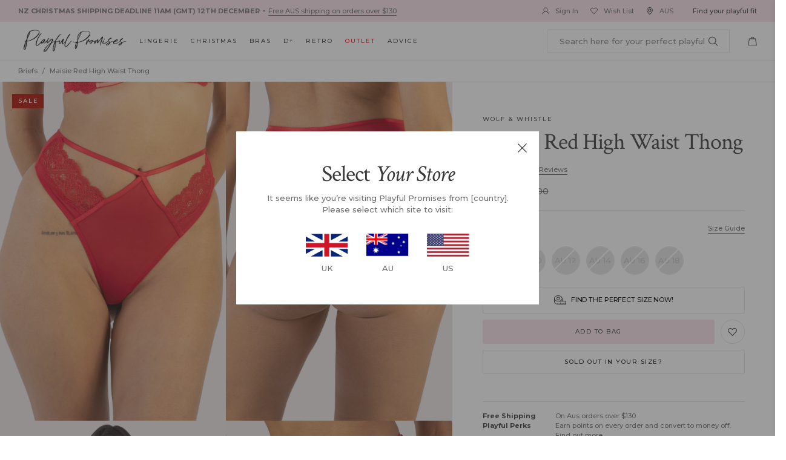

--- FILE ---
content_type: text/html; charset=utf-8
request_url: https://aus.playfulpromises.com/products/maisie-red-high-waist-thong
body_size: 87547
content:
<!doctype html>
<!-- [if IE 9]> <html class="ie9 no-js" lang="en"> <![endif] -->
<!-- [if (gt IE 9)|!(IE)]><! -->
<html class="no-js" lang="en">
  <!-- <![endif] -->
  <head>

    



    <!-- PRIME AI FCBP  -->
      <script async prime-ai-script parent-id="playfulpromisesAU" src="https://www.primeai2.org/CUSTOMERS/playfulpromisesAU/fcbp/production/loader.js"></script>
    <!-- EOF PRIME AI FCBP  -->
    
    
    
    <meta charset="utf-8">
    <meta http-equiv="X-UA-Compatible" content="IE=edge,chrome=1">
    <meta name="viewport" content="width=device-width,initial-scale=1,maximum-scale=1">
    <link rel="canonical" href="https://aus.playfulpromises.com/products/maisie-red-high-waist-thong"><link
        rel="shortcut icon"
        href="//aus.playfulpromises.com/cdn/shop/files/16x16_favicon_100x.png?v=1738755497"
        type="image/png"><title>Maisie Red High Waist Thong
&ndash; Playful Promises Australia
</title>
    <link rel="preconnect dns-prefetch" href="https://cdn.shopify.com" />
    <link rel="preconnect dns-prefetch" href="https://v.shopify.com" /><meta name="description" content="Maisie is the perfect red set to add to your collection. The Maisie Red Lace Trim High Waist Thong features red sheer mesh with cutouts and a beautiful lace overlay. The high waist is elasticated for ultimate comfort and the thong finish in the back makes these briefs cheeky. You can complete the set by matching this w"><link rel="preconnect" href="https://fonts.googleapis.com">
<link rel="preconnect" href="https://fonts.gstatic.com" crossorigin>
<link href="https://fonts.googleapis.com/css2?family=Crimson+Text:ital@0;1&family=Montserrat:wght@500;700&display=swap" rel="stylesheet">
<link href="//aus.playfulpromises.com/cdn/shop/t/69/assets/style.css?v=91525170075366932471734413219" rel="stylesheet" type="text/css" media="all" />
    <script src="//aus.playfulpromises.com/cdn/shop/t/69/assets/jquery-1.11.1.min.js?v=74374508889517563921701188589" type="text/javascript"></script>
<!-- /snippets/social-meta-tags.liquid -->




<meta property="og:site_name" content="Playful Promises Australia">
<meta property="og:url" content="https://aus.playfulpromises.com/products/maisie-red-high-waist-thong">
<meta property="og:title" content="Maisie Red High Waist Thong">
<meta property="og:type" content="product">
<meta property="og:description" content="Maisie is the perfect red set to add to your collection. The Maisie Red Lace Trim High Waist Thong features red sheer mesh with cutouts and a beautiful lace overlay. The high waist is elasticated for ultimate comfort and the thong finish in the back makes these briefs cheeky. You can complete the set by matching this w">

  <meta property="og:price:amount" content="20.00">
  <meta property="og:price:currency" content="AUD">

<meta property="og:image" content="http://aus.playfulpromises.com/cdn/shop/products/WWLHW883--2_c1ab16a1-7f5b-403b-8c5f-a406bbfd6656_1200x1200.jpg?v=1744731996"><meta property="og:image" content="http://aus.playfulpromises.com/cdn/shop/products/WWLHW883--3_953767d8-78d8-4c87-850a-d458a73d14ad_1200x1200.jpg?v=1744731996"><meta property="og:image" content="http://aus.playfulpromises.com/cdn/shop/products/WWLHW883_e5e327b3-cf7d-466f-a8cd-c35e518154e6_1200x1200.jpg?v=1744731996">
<meta property="og:image:secure_url" content="https://aus.playfulpromises.com/cdn/shop/products/WWLHW883--2_c1ab16a1-7f5b-403b-8c5f-a406bbfd6656_1200x1200.jpg?v=1744731996"><meta property="og:image:secure_url" content="https://aus.playfulpromises.com/cdn/shop/products/WWLHW883--3_953767d8-78d8-4c87-850a-d458a73d14ad_1200x1200.jpg?v=1744731996"><meta property="og:image:secure_url" content="https://aus.playfulpromises.com/cdn/shop/products/WWLHW883_e5e327b3-cf7d-466f-a8cd-c35e518154e6_1200x1200.jpg?v=1744731996">


<meta name="twitter:card" content="summary_large_image">
<meta name="twitter:title" content="Maisie Red High Waist Thong">
<meta name="twitter:description" content="Maisie is the perfect red set to add to your collection. The Maisie Red Lace Trim High Waist Thong features red sheer mesh with cutouts and a beautiful lace overlay. The high waist is elasticated for ultimate comfort and the thong finish in the back makes these briefs cheeky. You can complete the set by matching this w">
<!-- Google Tag Manager -->
    <script>
      (function(w,d,s,l,i){w[l]=w[l]||[];w[l].push({'gtm.start':
        new Date().getTime(),event:'gtm.js'});var f=d.getElementsByTagName(s)[0],
        j=d.createElement(s),dl=l!='dataLayer'?'&l='+l:'';j.async=true;j.src=
        'https://www.googletagmanager.com/gtm.js?id='+i+dl;f.parentNode.insertBefore(j,f);
        })(window,document,'script','dataLayer','GTM-KWVLGJL');
    </script>
    <!-- End Google Tag Manager -->

    <!-- GA4 Global site tag (gtag.js) - Google Analytics -->
    <script async src="https://www.googletagmanager.com/gtag/js?id=G-89XBXT7FT2"></script>
    <script>
        window.dataLayer = window.dataLayer || [];
        function gtag(){dataLayer.push(arguments);}
        gtag('js', new Date());

        gtag('config', 'G-89XBXT7FT2');
    </script>
    <!-- Google tag (gtag.js) -->
    <script async src="https://www.googletagmanager.com/gtag/js?id=AW-474771944"></script>
    <script>
      window.dataLayer = window.dataLayer || [];   function gtag(){dataLayer.push(arguments);}   gtag('js', new Date());   gtag('config', 'AW-474771944');
    </script>

    <!-- google site verif -->
    <meta name="google-site-verification" content="E1RJKWAgOPslY7zJLZ7Mg_dMazDRKogRFmsMHyejXKo" /><!-- begin Convert Experiences code -->
    <script type="text/javascript">
          var _conv_page_type = "collection";
          var _conv_category_id = "";
          var _conv_category_name = "";
          var _conv_product_sku = "";
          var _conv_product_name = "Maisie Red High Waist Thong";
          var _conv_product_price = "$28.00";
          var _conv_customer_id = "";
          var _conv_custom_v1 = "";
          var _conv_custom_v2 = "";
          var _conv_custom_v3 = "0";
          var _conv_custom_v4 = "0.00";
    </script>
    <script type="text/javascript" src="//cdn-3.convertexperiments.com/js/10034372-10032433.js"></script>
    <!-- end Convert Experiences code -->

    <!-- Hotjar Tracking Code for https://www.playfulpromises.com/ -->
    <script>
          (function(h,o,t,j,a,r){
        h.hj=h.hj||function(){(h.hj.q=h.hj.q||[]).push(arguments)};
        h._hjSettings={hjid:1109289,hjsv:6};
        a=o.getElementsByTagName('head')[0];
        r=o.createElement('script');r.async=1;
        r.src=t+h._hjSettings.hjid+j+h._hjSettings.hjsv;
        a.appendChild(r);
          })(window,document,'https://static.hotjar.com/c/hotjar-','.js?sv=');
    </script>
    <!-- end Hotjar Tracking Code for https://www.playfulpromises.com/ -->

    <!-- Pinterest Tag -->
    <script>
          !function(e){if(!window.pintrk){window.pintrk = function () {
      window.pintrk.queue.push(Array.prototype.slice.call(arguments))
          };

          var n=window.pintrk;n.queue=[],n.version="3.0";
          var t=document.createElement("script");t.async=!0,t.src=e;
          var r=document.getElementsByTagName("script")[0];

          r.parentNode.insertBefore(t,r)}}("https://s.pinimg.com/ct/core.js");

          pintrk('load', '2613494912609', {em: '<user_email_address>'});

          pintrk('page');
    </script>

    <noscript>
      <img
        height="1"
        width="1"
        style="display:none;"
        alt=""
        src="https://ct.pinterest.com/v3/?event=init&tid=2613494912609&pd[em]=<hashed_email_address>&noscript=1" />
    </noscript>

    <!-- Pinterest Page Visit -->
    
      <script>
            pintrk('track', 'pagevisit', {
              product_id: '6758402523185'
            });
      </script>
    

    <!-- Pinterest Add to Cart -->
    <script>
          //On add to cart click track
          $(document).ready(function() {
      $('body').on('click', '.add-to-cart', function(){

        var product_id = '6758402523185';
        var qty = 1; //Get qty in product page or product popup
        var currency = 'AUD';
        var string_price = $('.product-price-inner .current-price').text().replace(/[^0-9\.]/gi, ''); // Get price as string
        var value = parseFloat(string_price, 10); // Convert string price to int
        value = value * qty;

        if( product_id == '' ) {
          //If popup modal and no product ID, get ID in popup modal.
          product_id = $('.fancybox-wrap .modal').attr('id').toLowerCase().replace('product-', '');
        }

        if( product_id != '' ) {
          pintrk("track", "addtocart", {
            product_id: product_id,
            value: value,
            order_quantity: qty,
            currency: currency,
          });
        }

      });
          });
    </script>

    <!-- Pinterest Checkout -->
    <script>
          //On checkout button
          $(document).ready(function() {
      $('body').on('click', 'button[name="checkout"]', function(){

        var order_quantity = 0;

        $('input[name="quantity"]').each(function() {
            order_quantity += parseInt( $(this).val() );
        });
        
        var currency = 'AUD';
        var string_total = $('.cart-total-price').text().replace(/[^0-9\.]/gi, ''); // Get total price as string
        var value = parseInt(string_total, 10); // Convert string total price to int

        if( order_quantity > 0 ) {
            pintrk("track", "checkout", {
                value: value,
                order_quantity: order_quantity,
                currency: currency,
            });
        }

      });
          });
    </script>

    <!-- end Pinterest Tag -->

    
      
        
          <link
            rel="preload"
            as="image"
            href="//aus.playfulpromises.com/cdn/shop/products/WWLHW883--2_c1ab16a1-7f5b-403b-8c5f-a406bbfd6656_2000x.jpg?v=1744731996">
        
      
        
          <link
            rel="preload"
            as="image"
            href="//aus.playfulpromises.com/cdn/shop/products/WWLHW883--3_953767d8-78d8-4c87-850a-d458a73d14ad_2000x.jpg?v=1744731996">
        
      
    


    

    
  
      <script>window.performance && window.performance.mark && window.performance.mark('shopify.content_for_header.start');</script><meta name="google-site-verification" content="WC6S_Tip1mfk_27PQGul9StR6OPH90RswkiNnkMzLog">
<meta name="facebook-domain-verification" content="rwfsg4epfkpzbn9olfki4j2331wjrt">
<meta name="google-site-verification" content="l7Q_otiLhYajBe-CnwNsIFFPHS2dzgYKhRwp-3WlQRg">
<meta id="shopify-digital-wallet" name="shopify-digital-wallet" content="/6867189821/digital_wallets/dialog">
<meta name="shopify-checkout-api-token" content="7d0b7e5f1ead56dad5487268df0d56ef">
<meta id="in-context-paypal-metadata" data-shop-id="6867189821" data-venmo-supported="false" data-environment="production" data-locale="en_US" data-paypal-v4="true" data-currency="AUD">
<link rel="alternate" type="application/json+oembed" href="https://aus.playfulpromises.com/products/maisie-red-high-waist-thong.oembed">
<script async="async" src="/checkouts/internal/preloads.js?locale=en-AU"></script>
<script id="shopify-features" type="application/json">{"accessToken":"7d0b7e5f1ead56dad5487268df0d56ef","betas":["rich-media-storefront-analytics"],"domain":"aus.playfulpromises.com","predictiveSearch":true,"shopId":6867189821,"locale":"en"}</script>
<script>var Shopify = Shopify || {};
Shopify.shop = "playfulpromisesaus.myshopify.com";
Shopify.locale = "en";
Shopify.currency = {"active":"AUD","rate":"1.0"};
Shopify.country = "AU";
Shopify.theme = {"name":"December 2023","id":122448248881,"schema_name":null,"schema_version":null,"theme_store_id":null,"role":"main"};
Shopify.theme.handle = "null";
Shopify.theme.style = {"id":null,"handle":null};
Shopify.cdnHost = "aus.playfulpromises.com/cdn";
Shopify.routes = Shopify.routes || {};
Shopify.routes.root = "/";</script>
<script type="module">!function(o){(o.Shopify=o.Shopify||{}).modules=!0}(window);</script>
<script>!function(o){function n(){var o=[];function n(){o.push(Array.prototype.slice.apply(arguments))}return n.q=o,n}var t=o.Shopify=o.Shopify||{};t.loadFeatures=n(),t.autoloadFeatures=n()}(window);</script>
<script id="shop-js-analytics" type="application/json">{"pageType":"product"}</script>
<script defer="defer" async type="module" src="//aus.playfulpromises.com/cdn/shopifycloud/shop-js/modules/v2/client.init-shop-cart-sync_dlpDe4U9.en.esm.js"></script>
<script defer="defer" async type="module" src="//aus.playfulpromises.com/cdn/shopifycloud/shop-js/modules/v2/chunk.common_FunKbpTJ.esm.js"></script>
<script type="module">
  await import("//aus.playfulpromises.com/cdn/shopifycloud/shop-js/modules/v2/client.init-shop-cart-sync_dlpDe4U9.en.esm.js");
await import("//aus.playfulpromises.com/cdn/shopifycloud/shop-js/modules/v2/chunk.common_FunKbpTJ.esm.js");

  window.Shopify.SignInWithShop?.initShopCartSync?.({"fedCMEnabled":true,"windoidEnabled":true});

</script>
<script>(function() {
  var isLoaded = false;
  function asyncLoad() {
    if (isLoaded) return;
    isLoaded = true;
    var urls = ["","https:\/\/load.csell.co\/assets\/v2\/js\/core\/xsell.js?shop=playfulpromisesaus.myshopify.com","https:\/\/assets1.adroll.com\/shopify\/latest\/j\/shopify_rolling_bootstrap_v2.js?adroll_adv_id=55LASU664RGQRG3IQRNQEN\u0026adroll_pix_id=PDCVBUV7QND7VMX5ENQUXS\u0026shop=playfulpromisesaus.myshopify.com","https:\/\/ecommplugins-scripts.trustpilot.com\/v2.1\/js\/header.min.js?settings=eyJrZXkiOiJiQWlzUWhpSWdMZVYxYXdGIiwicyI6Im5vbmUifQ==\u0026shop=playfulpromisesaus.myshopify.com","https:\/\/ecommplugins-trustboxsettings.trustpilot.com\/playfulpromisesaus.myshopify.com.js?settings=1657769203662\u0026shop=playfulpromisesaus.myshopify.com","https:\/\/widget.trustpilot.com\/bootstrap\/v5\/tp.widget.sync.bootstrap.min.js?shop=playfulpromisesaus.myshopify.com","https:\/\/cdn.shopify.com\/s\/files\/1\/0068\/6718\/9821\/t\/61\/assets\/subscribe-it.js?v=1667248918\u0026shop=playfulpromisesaus.myshopify.com","https:\/\/omnisnippet1.com\/platforms\/shopify.js?source=scriptTag\u0026v=2025-05-14T16\u0026shop=playfulpromisesaus.myshopify.com"];
    for (var i = 0; i < urls.length; i++) {
      var s = document.createElement('script');
      s.type = 'text/javascript';
      s.async = true;
      s.src = urls[i];
      var x = document.getElementsByTagName('script')[0];
      x.parentNode.insertBefore(s, x);
    }
  };
  if(window.attachEvent) {
    window.attachEvent('onload', asyncLoad);
  } else {
    window.addEventListener('load', asyncLoad, false);
  }
})();</script>
<script id="__st">var __st={"a":6867189821,"offset":0,"reqid":"9827f0e2-4822-4e71-9c3d-4ee9cf20240b-1765539074","pageurl":"aus.playfulpromises.com\/products\/maisie-red-high-waist-thong","u":"48266653014e","p":"product","rtyp":"product","rid":6758402523185};</script>
<script>window.ShopifyPaypalV4VisibilityTracking = true;</script>
<script id="captcha-bootstrap">!function(){'use strict';const t='contact',e='account',n='new_comment',o=[[t,t],['blogs',n],['comments',n],[t,'customer']],c=[[e,'customer_login'],[e,'guest_login'],[e,'recover_customer_password'],[e,'create_customer']],r=t=>t.map((([t,e])=>`form[action*='/${t}']:not([data-nocaptcha='true']) input[name='form_type'][value='${e}']`)).join(','),a=t=>()=>t?[...document.querySelectorAll(t)].map((t=>t.form)):[];function s(){const t=[...o],e=r(t);return a(e)}const i='password',u='form_key',d=['recaptcha-v3-token','g-recaptcha-response','h-captcha-response',i],f=()=>{try{return window.sessionStorage}catch{return}},m='__shopify_v',_=t=>t.elements[u];function p(t,e,n=!1){try{const o=window.sessionStorage,c=JSON.parse(o.getItem(e)),{data:r}=function(t){const{data:e,action:n}=t;return t[m]||n?{data:e,action:n}:{data:t,action:n}}(c);for(const[e,n]of Object.entries(r))t.elements[e]&&(t.elements[e].value=n);n&&o.removeItem(e)}catch(o){console.error('form repopulation failed',{error:o})}}const l='form_type',E='cptcha';function T(t){t.dataset[E]=!0}const w=window,h=w.document,L='Shopify',v='ce_forms',y='captcha';let A=!1;((t,e)=>{const n=(g='f06e6c50-85a8-45c8-87d0-21a2b65856fe',I='https://cdn.shopify.com/shopifycloud/storefront-forms-hcaptcha/ce_storefront_forms_captcha_hcaptcha.v1.5.2.iife.js',D={infoText:'Protected by hCaptcha',privacyText:'Privacy',termsText:'Terms'},(t,e,n)=>{const o=w[L][v],c=o.bindForm;if(c)return c(t,g,e,D).then(n);var r;o.q.push([[t,g,e,D],n]),r=I,A||(h.body.append(Object.assign(h.createElement('script'),{id:'captcha-provider',async:!0,src:r})),A=!0)});var g,I,D;w[L]=w[L]||{},w[L][v]=w[L][v]||{},w[L][v].q=[],w[L][y]=w[L][y]||{},w[L][y].protect=function(t,e){n(t,void 0,e),T(t)},Object.freeze(w[L][y]),function(t,e,n,w,h,L){const[v,y,A,g]=function(t,e,n){const i=e?o:[],u=t?c:[],d=[...i,...u],f=r(d),m=r(i),_=r(d.filter((([t,e])=>n.includes(e))));return[a(f),a(m),a(_),s()]}(w,h,L),I=t=>{const e=t.target;return e instanceof HTMLFormElement?e:e&&e.form},D=t=>v().includes(t);t.addEventListener('submit',(t=>{const e=I(t);if(!e)return;const n=D(e)&&!e.dataset.hcaptchaBound&&!e.dataset.recaptchaBound,o=_(e),c=g().includes(e)&&(!o||!o.value);(n||c)&&t.preventDefault(),c&&!n&&(function(t){try{if(!f())return;!function(t){const e=f();if(!e)return;const n=_(t);if(!n)return;const o=n.value;o&&e.removeItem(o)}(t);const e=Array.from(Array(32),(()=>Math.random().toString(36)[2])).join('');!function(t,e){_(t)||t.append(Object.assign(document.createElement('input'),{type:'hidden',name:u})),t.elements[u].value=e}(t,e),function(t,e){const n=f();if(!n)return;const o=[...t.querySelectorAll(`input[type='${i}']`)].map((({name:t})=>t)),c=[...d,...o],r={};for(const[a,s]of new FormData(t).entries())c.includes(a)||(r[a]=s);n.setItem(e,JSON.stringify({[m]:1,action:t.action,data:r}))}(t,e)}catch(e){console.error('failed to persist form',e)}}(e),e.submit())}));const S=(t,e)=>{t&&!t.dataset[E]&&(n(t,e.some((e=>e===t))),T(t))};for(const o of['focusin','change'])t.addEventListener(o,(t=>{const e=I(t);D(e)&&S(e,y())}));const B=e.get('form_key'),M=e.get(l),P=B&&M;t.addEventListener('DOMContentLoaded',(()=>{const t=y();if(P)for(const e of t)e.elements[l].value===M&&p(e,B);[...new Set([...A(),...v().filter((t=>'true'===t.dataset.shopifyCaptcha))])].forEach((e=>S(e,t)))}))}(h,new URLSearchParams(w.location.search),n,t,e,['guest_login'])})(!1,!0)}();</script>
<script integrity="sha256-52AcMU7V7pcBOXWImdc/TAGTFKeNjmkeM1Pvks/DTgc=" data-source-attribution="shopify.loadfeatures" defer="defer" src="//aus.playfulpromises.com/cdn/shopifycloud/storefront/assets/storefront/load_feature-81c60534.js" crossorigin="anonymous"></script>
<script data-source-attribution="shopify.dynamic_checkout.dynamic.init">var Shopify=Shopify||{};Shopify.PaymentButton=Shopify.PaymentButton||{isStorefrontPortableWallets:!0,init:function(){window.Shopify.PaymentButton.init=function(){};var t=document.createElement("script");t.src="https://aus.playfulpromises.com/cdn/shopifycloud/portable-wallets/latest/portable-wallets.en.js",t.type="module",document.head.appendChild(t)}};
</script>
<script data-source-attribution="shopify.dynamic_checkout.buyer_consent">
  function portableWalletsHideBuyerConsent(e){var t=document.getElementById("shopify-buyer-consent"),n=document.getElementById("shopify-subscription-policy-button");t&&n&&(t.classList.add("hidden"),t.setAttribute("aria-hidden","true"),n.removeEventListener("click",e))}function portableWalletsShowBuyerConsent(e){var t=document.getElementById("shopify-buyer-consent"),n=document.getElementById("shopify-subscription-policy-button");t&&n&&(t.classList.remove("hidden"),t.removeAttribute("aria-hidden"),n.addEventListener("click",e))}window.Shopify?.PaymentButton&&(window.Shopify.PaymentButton.hideBuyerConsent=portableWalletsHideBuyerConsent,window.Shopify.PaymentButton.showBuyerConsent=portableWalletsShowBuyerConsent);
</script>
<script data-source-attribution="shopify.dynamic_checkout.cart.bootstrap">document.addEventListener("DOMContentLoaded",(function(){function t(){return document.querySelector("shopify-accelerated-checkout-cart, shopify-accelerated-checkout")}if(t())Shopify.PaymentButton.init();else{new MutationObserver((function(e,n){t()&&(Shopify.PaymentButton.init(),n.disconnect())})).observe(document.body,{childList:!0,subtree:!0})}}));
</script>
<link id="shopify-accelerated-checkout-styles" rel="stylesheet" media="screen" href="https://aus.playfulpromises.com/cdn/shopifycloud/portable-wallets/latest/accelerated-checkout-backwards-compat.css" crossorigin="anonymous">
<style id="shopify-accelerated-checkout-cart">
        #shopify-buyer-consent {
  margin-top: 1em;
  display: inline-block;
  width: 100%;
}

#shopify-buyer-consent.hidden {
  display: none;
}

#shopify-subscription-policy-button {
  background: none;
  border: none;
  padding: 0;
  text-decoration: underline;
  font-size: inherit;
  cursor: pointer;
}

#shopify-subscription-policy-button::before {
  box-shadow: none;
}

      </style>

<script>window.performance && window.performance.mark && window.performance.mark('shopify.content_for_header.end');</script>
  


    <!-- Gem_Page_Header_Script -->
    <!-- "snippets/gem-app-header-scripts.liquid" was not rendered, the associated app was uninstalled -->
    <!-- End_Gem_Page_Header_Script --><!-- canonical original -->
      <link rel="canonical" href="https://aus.playfulpromises.com/products/maisie-red-high-waist-thong"><!-- Begin Recently Viewed Products -->
    
      <script src="//ajax.aspnetcdn.com/ajax/jquery.templates/beta1/jquery.tmpl.min.js" type="text/javascript"></script>
      <script src="//aus.playfulpromises.com/cdn/shop/t/69/assets/jquery.products.min.js?v=4319204936502495541701188589" type="text/javascript"></script>

      <script>
              $(document).ready(function(){
        Shopify.Products.recordRecentlyViewed();
              });
      </script>
  
    <!-- End Recently Viewed Products -->

    <!-- begin-boost-pfs-filter-css -->
    <link rel="preload stylesheet" href="//aus.playfulpromises.com/cdn/shop/t/69/assets/boost-pfs-instant-search.css?v=169989433812219567861701188589" as="style"><link href="//aus.playfulpromises.com/cdn/shop/t/69/assets/boost-pfs-custom.css?v=129575062018842487421712276214" rel="stylesheet" type="text/css" media="all" /> 
    <!-- end-boost-pfs-filter-css --><!-- gwa hreflang --><script>
          if (typeof ometria == 'undefined') window.ometria = {};
      ometria.raw_data={
        template: "product",
        cart_total:0,
        cart_count:0,
        cart:[],
        product_id:6758402523185,
        search_count:null,
        search_terms:null,
        collection_id:null,
        collection_handle:null,
        page_handle:null,
        collection_count:null,
        current_page:1,
        shop_currency:"AUD",
        customer_email:null,namespace:"aus:"
      };
          
          
          
          (function(){
      var url=window.location.protocol+"//cdn.ometria.com/tags/591178fc444f82da.js?v=2022100413dsfds";
      setTimeout(function(){var sc=document.createElement('script');sc.src=url;sc.setAttribute('async','true');
      document.getElementsByTagName("head")[0].appendChild(sc);},15);
          })();
    </script><!-- Belkapp verify -->
    <meta name="google-site-verification" content="j6Chufv8iTyMSHoVdMu4QlhnetaJ0JExnsxSrQrrVOs" />

    
    <script type="text/javascript">
      (function(c,l,a,r,i,t,y){ c[a]=c[a]||function(){(c[a].q=c[a].q||[]).push(arguments)}; t=l.createElement(r);t.async=1;t.src="https://www.clarity.ms/tag/"+i; y=l.getElementsByTagName(r)[0];y.parentNode.insertBefore(t,y); })(window, document, "clarity", "script", "l1n3tg9n0i");
    </script>
  
  <!-- BEGIN app block: shopify://apps/klaviyo-email-marketing-sms/blocks/klaviyo-onsite-embed/2632fe16-c075-4321-a88b-50b567f42507 -->












  <script async src="https://static.klaviyo.com/onsite/js/XupW7c/klaviyo.js?company_id=XupW7c"></script>
  <script>!function(){if(!window.klaviyo){window._klOnsite=window._klOnsite||[];try{window.klaviyo=new Proxy({},{get:function(n,i){return"push"===i?function(){var n;(n=window._klOnsite).push.apply(n,arguments)}:function(){for(var n=arguments.length,o=new Array(n),w=0;w<n;w++)o[w]=arguments[w];var t="function"==typeof o[o.length-1]?o.pop():void 0,e=new Promise((function(n){window._klOnsite.push([i].concat(o,[function(i){t&&t(i),n(i)}]))}));return e}}})}catch(n){window.klaviyo=window.klaviyo||[],window.klaviyo.push=function(){var n;(n=window._klOnsite).push.apply(n,arguments)}}}}();</script>

  
    <script id="viewed_product">
      if (item == null) {
        var _learnq = _learnq || [];

        var MetafieldReviews = null
        var MetafieldYotpoRating = null
        var MetafieldYotpoCount = null
        var MetafieldLooxRating = null
        var MetafieldLooxCount = null
        var okendoProduct = null
        var okendoProductReviewCount = null
        var okendoProductReviewAverageValue = null
        try {
          // The following fields are used for Customer Hub recently viewed in order to add reviews.
          // This information is not part of __kla_viewed. Instead, it is part of __kla_viewed_reviewed_items
          MetafieldReviews = {"rating":{"scale_min":"1.0","scale_max":"5.0","value":"5.0"},"rating_count":2};
          MetafieldYotpoRating = null
          MetafieldYotpoCount = null
          MetafieldLooxRating = null
          MetafieldLooxCount = null

          okendoProduct = {"reviewCount":2,"reviewAverageValue":"5.0"}
          // If the okendo metafield is not legacy, it will error, which then requires the new json formatted data
          if (okendoProduct && 'error' in okendoProduct) {
            okendoProduct = null
          }
          okendoProductReviewCount = okendoProduct ? okendoProduct.reviewCount : null
          okendoProductReviewAverageValue = okendoProduct ? okendoProduct.reviewAverageValue : null
        } catch (error) {
          console.error('Error in Klaviyo onsite reviews tracking:', error);
        }

        var item = {
          Name: "Maisie Red High Waist Thong",
          ProductID: 6758402523185,
          Categories: ["10% off our Latest Collections","New In Lingerie","SALE: Up to 75% off"],
          ImageURL: "https://aus.playfulpromises.com/cdn/shop/products/WWLHW883--2_c1ab16a1-7f5b-403b-8c5f-a406bbfd6656_grande.jpg?v=1744731996",
          URL: "https://aus.playfulpromises.com/products/maisie-red-high-waist-thong",
          Brand: "Wolf \u0026 Whistle",
          Price: "$20.00",
          Value: "20.00",
          CompareAtPrice: "$28.00"
        };
        _learnq.push(['track', 'Viewed Product', item]);
        _learnq.push(['trackViewedItem', {
          Title: item.Name,
          ItemId: item.ProductID,
          Categories: item.Categories,
          ImageUrl: item.ImageURL,
          Url: item.URL,
          Metadata: {
            Brand: item.Brand,
            Price: item.Price,
            Value: item.Value,
            CompareAtPrice: item.CompareAtPrice
          },
          metafields:{
            reviews: MetafieldReviews,
            yotpo:{
              rating: MetafieldYotpoRating,
              count: MetafieldYotpoCount,
            },
            loox:{
              rating: MetafieldLooxRating,
              count: MetafieldLooxCount,
            },
            okendo: {
              rating: okendoProductReviewAverageValue,
              count: okendoProductReviewCount,
            }
          }
        }]);
      }
    </script>
  




  <script>
    window.klaviyoReviewsProductDesignMode = false
  </script>







<!-- END app block --><!-- BEGIN app block: shopify://apps/eg-auto-add-to-cart/blocks/app-embed/0f7d4f74-1e89-4820-aec4-6564d7e535d2 -->










  
    <script async type="text/javascript" src="https://cdn.506.io/eg/script.js?shop=playfulpromisesaus.myshopify.com&v=5"></script>
  


 
  <meta id="easygift-shop" itemid="c2hvcF8kXzE3NjU1MzkwNzU=" content='{&quot;isInstalled&quot;:true,&quot;installedOn&quot;:&quot;2023-07-27T10:38:35.576Z&quot;,&quot;appVersion&quot;:&quot;3.0&quot;,&quot;subscriptionName&quot;:&quot;Standard&quot;,&quot;cartAnalytics&quot;:true,&quot;freeTrialEndsOn&quot;:null,&quot;settings&quot;:{&quot;reminderBannerStyle&quot;:{&quot;position&quot;:{&quot;horizontal&quot;:&quot;right&quot;,&quot;vertical&quot;:&quot;bottom&quot;},&quot;imageUrl&quot;:null,&quot;closingMode&quot;:&quot;doNotAutoClose&quot;,&quot;cssStyles&quot;:&quot;&quot;,&quot;displayAfter&quot;:5,&quot;headerText&quot;:&quot;&quot;,&quot;primaryColor&quot;:&quot;#000000&quot;,&quot;reshowBannerAfter&quot;:&quot;everyNewSession&quot;,&quot;selfcloseAfter&quot;:5,&quot;showImage&quot;:false,&quot;subHeaderText&quot;:&quot;&quot;},&quot;addedItemIdentifier&quot;:&quot;_Gifted&quot;,&quot;ignoreOtherAppLineItems&quot;:null,&quot;customVariantsInfoLifetimeMins&quot;:1440,&quot;redirectPath&quot;:null,&quot;ignoreNonStandardCartRequests&quot;:false,&quot;bannerStyle&quot;:{&quot;position&quot;:{&quot;horizontal&quot;:&quot;right&quot;,&quot;vertical&quot;:&quot;bottom&quot;},&quot;cssStyles&quot;:null,&quot;primaryColor&quot;:&quot;#000000&quot;},&quot;themePresetId&quot;:null,&quot;notificationStyle&quot;:{&quot;position&quot;:{&quot;horizontal&quot;:null,&quot;vertical&quot;:null},&quot;cssStyles&quot;:null,&quot;duration&quot;:null,&quot;hasCustomizations&quot;:false,&quot;primaryColor&quot;:null},&quot;fetchCartData&quot;:false,&quot;useLocalStorage&quot;:{&quot;enabled&quot;:false,&quot;expiryMinutes&quot;:null},&quot;popupStyle&quot;:{&quot;closeModalOutsideClick&quot;:true,&quot;addButtonText&quot;:null,&quot;cssStyles&quot;:null,&quot;dismissButtonText&quot;:null,&quot;hasCustomizations&quot;:false,&quot;imageUrl&quot;:null,&quot;outOfStockButtonText&quot;:null,&quot;primaryColor&quot;:null,&quot;secondaryColor&quot;:null,&quot;showProductLink&quot;:false,&quot;subscriptionLabel&quot;:&quot;Subscription Plan&quot;},&quot;refreshAfterBannerClick&quot;:false,&quot;disableReapplyRules&quot;:false,&quot;disableReloadOnFailedAddition&quot;:false,&quot;autoReloadCartPage&quot;:false,&quot;ajaxRedirectPath&quot;:null,&quot;allowSimultaneousRequests&quot;:false,&quot;applyRulesOnCheckout&quot;:false,&quot;enableCartCtrlOverrides&quot;:true,&quot;scriptSettings&quot;:{&quot;branding&quot;:{&quot;show&quot;:false,&quot;removalRequestSent&quot;:null},&quot;productPageRedirection&quot;:{&quot;enabled&quot;:false,&quot;products&quot;:[],&quot;redirectionURL&quot;:&quot;\/&quot;},&quot;debugging&quot;:{&quot;enabled&quot;:false,&quot;enabledOn&quot;:null,&quot;stringifyObj&quot;:false},&quot;customCSS&quot;:null,&quot;delayUpdates&quot;:2000,&quot;decodePayload&quot;:false,&quot;hideAlertsOnFrontend&quot;:false,&quot;removeEGPropertyFromSplitActionLineItems&quot;:false,&quot;fetchProductInfoFromSavedDomain&quot;:false,&quot;enableBuyNowInterceptions&quot;:false,&quot;removeProductsAddedFromExpiredRules&quot;:false,&quot;useFinalPrice&quot;:false,&quot;hideGiftedPropertyText&quot;:false,&quot;fetchCartDataBeforeRequest&quot;:false}},&quot;translations&quot;:null,&quot;defaultLocale&quot;:&quot;en&quot;,&quot;shopDomain&quot;:&quot;aus.playfulpromises.com&quot;}'>


<script defer>
  (async function() {
    try {

      const blockVersion = "v3"
      if (blockVersion != "v3") {
        return 
      }

      let metaErrorFlag = false;
      if (metaErrorFlag) {
        return
      }

      // Parse metafields as JSON
      const metafields = {};

      // Process metafields in JavaScript
      let savedRulesArray = [];
      for (const [key, value] of Object.entries(metafields)) {
        if (value) {
          for (const prop in value) {
            // avoiding Object.Keys for performance gain -- no need to make an array of keys.
            savedRulesArray.push(value);
            break;
          }
        }
      }

      const metaTag = document.createElement('meta');
      metaTag.id = 'easygift-rules'; 
      metaTag.content = JSON.stringify(savedRulesArray);
      metaTag.setAttribute('itemid', 'cnVsZXNfJF8xNzY1NTM5MDc1');
  
      document.head.appendChild(metaTag);
      } catch (err) {
        
      }
  })();
</script>


  <script type="text/javascript" defer>

    (function () {
      try {
        window.EG_INFO = window.EG_INFO || {};
        var shopInfo = {"isInstalled":true,"installedOn":"2023-07-27T10:38:35.576Z","appVersion":"3.0","subscriptionName":"Standard","cartAnalytics":true,"freeTrialEndsOn":null,"settings":{"reminderBannerStyle":{"position":{"horizontal":"right","vertical":"bottom"},"imageUrl":null,"closingMode":"doNotAutoClose","cssStyles":"","displayAfter":5,"headerText":"","primaryColor":"#000000","reshowBannerAfter":"everyNewSession","selfcloseAfter":5,"showImage":false,"subHeaderText":""},"addedItemIdentifier":"_Gifted","ignoreOtherAppLineItems":null,"customVariantsInfoLifetimeMins":1440,"redirectPath":null,"ignoreNonStandardCartRequests":false,"bannerStyle":{"position":{"horizontal":"right","vertical":"bottom"},"cssStyles":null,"primaryColor":"#000000"},"themePresetId":null,"notificationStyle":{"position":{"horizontal":null,"vertical":null},"cssStyles":null,"duration":null,"hasCustomizations":false,"primaryColor":null},"fetchCartData":false,"useLocalStorage":{"enabled":false,"expiryMinutes":null},"popupStyle":{"closeModalOutsideClick":true,"addButtonText":null,"cssStyles":null,"dismissButtonText":null,"hasCustomizations":false,"imageUrl":null,"outOfStockButtonText":null,"primaryColor":null,"secondaryColor":null,"showProductLink":false,"subscriptionLabel":"Subscription Plan"},"refreshAfterBannerClick":false,"disableReapplyRules":false,"disableReloadOnFailedAddition":false,"autoReloadCartPage":false,"ajaxRedirectPath":null,"allowSimultaneousRequests":false,"applyRulesOnCheckout":false,"enableCartCtrlOverrides":true,"scriptSettings":{"branding":{"show":false,"removalRequestSent":null},"productPageRedirection":{"enabled":false,"products":[],"redirectionURL":"\/"},"debugging":{"enabled":false,"enabledOn":null,"stringifyObj":false},"customCSS":null,"delayUpdates":2000,"decodePayload":false,"hideAlertsOnFrontend":false,"removeEGPropertyFromSplitActionLineItems":false,"fetchProductInfoFromSavedDomain":false,"enableBuyNowInterceptions":false,"removeProductsAddedFromExpiredRules":false,"useFinalPrice":false,"hideGiftedPropertyText":false,"fetchCartDataBeforeRequest":false}},"translations":null,"defaultLocale":"en","shopDomain":"aus.playfulpromises.com"};
        var productRedirectionEnabled = shopInfo.settings.scriptSettings.productPageRedirection.enabled;
        if (["Unlimited", "Enterprise"].includes(shopInfo.subscriptionName) && productRedirectionEnabled) {
          var products = shopInfo.settings.scriptSettings.productPageRedirection.products;
          if (products.length > 0) {
            var productIds = products.map(function(prod) {
              var productGid = prod.id;
              var productIdNumber = parseInt(productGid.split('/').pop());
              return productIdNumber;
            });
            var productInfo = {"id":6758402523185,"title":"Maisie Red High Waist Thong","handle":"maisie-red-high-waist-thong","description":"\u003cp\u003e\u003cmeta charset=\"utf-8\"\u003e\u003cspan\u003eMaisie is the perfect red set to add to your collection. The Maisie Red Lace Trim High Waist Thong features red sheer mesh with cutouts and a beautiful lace overlay. The high waist is elasticated for ultimate comfort and the thong finish in the back makes these briefs cheeky. You can complete the set by matching this with the Maisie Red Lace Trim Balcony Bra and the Maisie Red Lace Trim Suspender Belt.\u003c\/span\u003e\u003c\/p\u003e\n\u003cul\u003e\n\u003cli\u003e\u003cspan\u003e\u003cmeta charset=\"utf-8\"\u003eRed Lace Thong \u003c\/span\u003e\u003c\/li\u003e\n\u003cli\u003e\u003cspan\u003eHigh Waisted Thong \u003c\/span\u003e\u003c\/li\u003e\n\u003cli\u003e\u003cspan\u003eLace details \u003c\/span\u003e\u003c\/li\u003e\n\u003cli\u003e\u003cspan\u003eElasticated Waist\u003c\/span\u003e\u003c\/li\u003e\n\u003c\/ul\u003e\n\u003cp\u003e\u003cspan\u003e\u003cmeta charset=\"utf-8\"\u003eTreat me nice. Cool hand wash. Do not bleach. Do not tumble dry. Do not iron. Do not dry clean. Colour transfer may occur during washing\/wear. Wash before wear. Avoid contact with light coloured items and upholstery.\u003c\/span\u003e\u003c\/p\u003e\n\u003cp\u003e\u003cspan\u003e\u003cmeta charset=\"utf-8\"\u003eMain 1: 100% Polyester Main 2: 86% Polyamide 14% Elastane Gusset Liner: 100% Cotton Excluding Trims. \u003c\/span\u003e\u003c\/p\u003e","published_at":"2022-11-29T10:55:37+00:00","created_at":"2022-11-28T18:09:14+00:00","vendor":"Wolf \u0026 Whistle","type":"Brief","tags":["ALLOUTLET","BF2023","bf30","Colour:Red","eroticpromo20","Fit:Core","hustlerwolf","IWD","June30","JUNESALE2023","LASTCHANCE","newin","nicegift","Old Co. Stock","sale30","Septsale2023","Style:Thong","treats","Type:Briefs","vday","vdaysets","wwbbgb"],"price":2000,"price_min":2000,"price_max":2000,"available":false,"price_varies":false,"compare_at_price":2800,"compare_at_price_min":2800,"compare_at_price_max":2800,"compare_at_price_varies":false,"variants":[{"id":39854163722289,"title":"AU 8","option1":"AU 8","option2":null,"option3":null,"sku":"5056575354340","requires_shipping":true,"taxable":true,"featured_image":null,"available":false,"name":"Maisie Red High Waist Thong - AU 8","public_title":"AU 8","options":["AU 8"],"price":2000,"weight":50,"compare_at_price":2800,"inventory_management":"shopify","barcode":"5056575354340","requires_selling_plan":false,"selling_plan_allocations":[],"quantity_rule":{"min":1,"max":null,"increment":1}},{"id":39854163755057,"title":"AU 10","option1":"AU 10","option2":null,"option3":null,"sku":"5056575354296","requires_shipping":true,"taxable":true,"featured_image":null,"available":false,"name":"Maisie Red High Waist Thong - AU 10","public_title":"AU 10","options":["AU 10"],"price":2000,"weight":50,"compare_at_price":2800,"inventory_management":"shopify","barcode":"5056575354296","requires_selling_plan":false,"selling_plan_allocations":[],"quantity_rule":{"min":1,"max":null,"increment":1}},{"id":39854163787825,"title":"AU 12","option1":"AU 12","option2":null,"option3":null,"sku":"5056575354302","requires_shipping":true,"taxable":true,"featured_image":null,"available":false,"name":"Maisie Red High Waist Thong - AU 12","public_title":"AU 12","options":["AU 12"],"price":2000,"weight":50,"compare_at_price":2800,"inventory_management":"shopify","barcode":"5056575354302","requires_selling_plan":false,"selling_plan_allocations":[],"quantity_rule":{"min":1,"max":null,"increment":1}},{"id":39854163820593,"title":"AU 14","option1":"AU 14","option2":null,"option3":null,"sku":"5056575354319","requires_shipping":true,"taxable":true,"featured_image":null,"available":false,"name":"Maisie Red High Waist Thong - AU 14","public_title":"AU 14","options":["AU 14"],"price":2000,"weight":50,"compare_at_price":2800,"inventory_management":"shopify","barcode":"5056575354319","requires_selling_plan":false,"selling_plan_allocations":[],"quantity_rule":{"min":1,"max":null,"increment":1}},{"id":39854163853361,"title":"AU 16","option1":"AU 16","option2":null,"option3":null,"sku":"5056575354326","requires_shipping":true,"taxable":true,"featured_image":null,"available":false,"name":"Maisie Red High Waist Thong - AU 16","public_title":"AU 16","options":["AU 16"],"price":2000,"weight":50,"compare_at_price":2800,"inventory_management":"shopify","barcode":"5056575354326","requires_selling_plan":false,"selling_plan_allocations":[],"quantity_rule":{"min":1,"max":null,"increment":1}},{"id":39854163886129,"title":"AU 18","option1":"AU 18","option2":null,"option3":null,"sku":"5056575354333","requires_shipping":true,"taxable":true,"featured_image":null,"available":false,"name":"Maisie Red High Waist Thong - AU 18","public_title":"AU 18","options":["AU 18"],"price":2000,"weight":50,"compare_at_price":2800,"inventory_management":"shopify","barcode":"5056575354333","requires_selling_plan":false,"selling_plan_allocations":[],"quantity_rule":{"min":1,"max":null,"increment":1}}],"images":["\/\/aus.playfulpromises.com\/cdn\/shop\/products\/WWLHW883--2_c1ab16a1-7f5b-403b-8c5f-a406bbfd6656.jpg?v=1744731996","\/\/aus.playfulpromises.com\/cdn\/shop\/products\/WWLHW883--3_953767d8-78d8-4c87-850a-d458a73d14ad.jpg?v=1744731996","\/\/aus.playfulpromises.com\/cdn\/shop\/products\/WWLHW883_e5e327b3-cf7d-466f-a8cd-c35e518154e6.jpg?v=1744731996","\/\/aus.playfulpromises.com\/cdn\/shop\/products\/wwlhw883--2.jpg?v=1744731996","\/\/aus.playfulpromises.com\/cdn\/shop\/products\/wwlhw883--3.jpg?v=1744731996","\/\/aus.playfulpromises.com\/cdn\/shop\/products\/wwlhw883.jpg?v=1744731996","\/\/aus.playfulpromises.com\/cdn\/shop\/products\/wwlhw883r.jpg?v=1744731996"],"featured_image":"\/\/aus.playfulpromises.com\/cdn\/shop\/products\/WWLHW883--2_c1ab16a1-7f5b-403b-8c5f-a406bbfd6656.jpg?v=1744731996","options":["Size"],"media":[{"alt":null,"id":21321918971953,"position":1,"preview_image":{"aspect_ratio":0.667,"height":2999,"width":2000,"src":"\/\/aus.playfulpromises.com\/cdn\/shop\/products\/WWLHW883--2_c1ab16a1-7f5b-403b-8c5f-a406bbfd6656.jpg?v=1744731996"},"aspect_ratio":0.667,"height":2999,"media_type":"image","src":"\/\/aus.playfulpromises.com\/cdn\/shop\/products\/WWLHW883--2_c1ab16a1-7f5b-403b-8c5f-a406bbfd6656.jpg?v=1744731996","width":2000},{"alt":null,"id":21321919004721,"position":2,"preview_image":{"aspect_ratio":0.667,"height":2999,"width":2000,"src":"\/\/aus.playfulpromises.com\/cdn\/shop\/products\/WWLHW883--3_953767d8-78d8-4c87-850a-d458a73d14ad.jpg?v=1744731996"},"aspect_ratio":0.667,"height":2999,"media_type":"image","src":"\/\/aus.playfulpromises.com\/cdn\/shop\/products\/WWLHW883--3_953767d8-78d8-4c87-850a-d458a73d14ad.jpg?v=1744731996","width":2000},{"alt":null,"id":21321919037489,"position":3,"preview_image":{"aspect_ratio":0.667,"height":3000,"width":2000,"src":"\/\/aus.playfulpromises.com\/cdn\/shop\/products\/WWLHW883_e5e327b3-cf7d-466f-a8cd-c35e518154e6.jpg?v=1744731996"},"aspect_ratio":0.667,"height":3000,"media_type":"image","src":"\/\/aus.playfulpromises.com\/cdn\/shop\/products\/WWLHW883_e5e327b3-cf7d-466f-a8cd-c35e518154e6.jpg?v=1744731996","width":2000},{"alt":null,"id":21276877553713,"position":4,"preview_image":{"aspect_ratio":0.667,"height":3000,"width":2000,"src":"\/\/aus.playfulpromises.com\/cdn\/shop\/products\/wwlhw883--2.jpg?v=1744731996"},"aspect_ratio":0.667,"height":3000,"media_type":"image","src":"\/\/aus.playfulpromises.com\/cdn\/shop\/products\/wwlhw883--2.jpg?v=1744731996","width":2000},{"alt":null,"id":21276877586481,"position":5,"preview_image":{"aspect_ratio":0.667,"height":3000,"width":2000,"src":"\/\/aus.playfulpromises.com\/cdn\/shop\/products\/wwlhw883--3.jpg?v=1744731996"},"aspect_ratio":0.667,"height":3000,"media_type":"image","src":"\/\/aus.playfulpromises.com\/cdn\/shop\/products\/wwlhw883--3.jpg?v=1744731996","width":2000},{"alt":null,"id":21276877619249,"position":6,"preview_image":{"aspect_ratio":0.667,"height":3000,"width":2000,"src":"\/\/aus.playfulpromises.com\/cdn\/shop\/products\/wwlhw883.jpg?v=1744731996"},"aspect_ratio":0.667,"height":3000,"media_type":"image","src":"\/\/aus.playfulpromises.com\/cdn\/shop\/products\/wwlhw883.jpg?v=1744731996","width":2000},{"alt":null,"id":21276877652017,"position":7,"preview_image":{"aspect_ratio":0.667,"height":3000,"width":2000,"src":"\/\/aus.playfulpromises.com\/cdn\/shop\/products\/wwlhw883r.jpg?v=1744731996"},"aspect_ratio":0.667,"height":3000,"media_type":"image","src":"\/\/aus.playfulpromises.com\/cdn\/shop\/products\/wwlhw883r.jpg?v=1744731996","width":2000}],"requires_selling_plan":false,"selling_plan_groups":[],"content":"\u003cp\u003e\u003cmeta charset=\"utf-8\"\u003e\u003cspan\u003eMaisie is the perfect red set to add to your collection. The Maisie Red Lace Trim High Waist Thong features red sheer mesh with cutouts and a beautiful lace overlay. The high waist is elasticated for ultimate comfort and the thong finish in the back makes these briefs cheeky. You can complete the set by matching this with the Maisie Red Lace Trim Balcony Bra and the Maisie Red Lace Trim Suspender Belt.\u003c\/span\u003e\u003c\/p\u003e\n\u003cul\u003e\n\u003cli\u003e\u003cspan\u003e\u003cmeta charset=\"utf-8\"\u003eRed Lace Thong \u003c\/span\u003e\u003c\/li\u003e\n\u003cli\u003e\u003cspan\u003eHigh Waisted Thong \u003c\/span\u003e\u003c\/li\u003e\n\u003cli\u003e\u003cspan\u003eLace details \u003c\/span\u003e\u003c\/li\u003e\n\u003cli\u003e\u003cspan\u003eElasticated Waist\u003c\/span\u003e\u003c\/li\u003e\n\u003c\/ul\u003e\n\u003cp\u003e\u003cspan\u003e\u003cmeta charset=\"utf-8\"\u003eTreat me nice. Cool hand wash. Do not bleach. Do not tumble dry. Do not iron. Do not dry clean. Colour transfer may occur during washing\/wear. Wash before wear. Avoid contact with light coloured items and upholstery.\u003c\/span\u003e\u003c\/p\u003e\n\u003cp\u003e\u003cspan\u003e\u003cmeta charset=\"utf-8\"\u003eMain 1: 100% Polyester Main 2: 86% Polyamide 14% Elastane Gusset Liner: 100% Cotton Excluding Trims. \u003c\/span\u003e\u003c\/p\u003e"};
            var isProductInList = productIds.includes(productInfo.id);
            if (isProductInList) {
              var redirectionURL = shopInfo.settings.scriptSettings.productPageRedirection.redirectionURL;
              if (redirectionURL) {
                window.location = redirectionURL;
              }
            }
          }
        }

        

          var rawPriceString = "20.00";
    
          rawPriceString = rawPriceString.trim();
    
          var normalisedPrice;

          function processNumberString(str) {
            // Helper to find the rightmost index of '.', ',' or "'"
            const lastDot = str.lastIndexOf('.');
            const lastComma = str.lastIndexOf(',');
            const lastApostrophe = str.lastIndexOf("'");
            const lastIndex = Math.max(lastDot, lastComma, lastApostrophe);

            // If no punctuation, remove any stray spaces and return
            if (lastIndex === -1) {
              return str.replace(/[.,'\s]/g, '');
            }

            // Extract parts
            const before = str.slice(0, lastIndex).replace(/[.,'\s]/g, '');
            const after = str.slice(lastIndex + 1).replace(/[.,'\s]/g, '');

            // If the after part is 1 or 2 digits, treat as decimal
            if (after.length > 0 && after.length <= 2) {
              return `${before}.${after}`;
            }

            // Otherwise treat as integer with thousands separator removed
            return before + after;
          }

          normalisedPrice = processNumberString(rawPriceString)

          window.EG_INFO["39854163722289"] = {
            "price": `${normalisedPrice}`,
            "presentmentPrices": {
              "edges": [
                {
                  "node": {
                    "price": {
                      "amount": `${normalisedPrice}`,
                      "currencyCode": "AUD"
                    }
                  }
                }
              ]
            },
            "sellingPlanGroups": {
              "edges": [
                
              ]
            },
            "product": {
              "id": "gid://shopify/Product/6758402523185",
              "tags": ["ALLOUTLET","BF2023","bf30","Colour:Red","eroticpromo20","Fit:Core","hustlerwolf","IWD","June30","JUNESALE2023","LASTCHANCE","newin","nicegift","Old Co. Stock","sale30","Septsale2023","Style:Thong","treats","Type:Briefs","vday","vdaysets","wwbbgb"],
              "collections": {
                "pageInfo": {
                  "hasNextPage": false
                },
                "edges": [
                  
                    {
                      "node": {
                        "id": "gid://shopify/Collection/264857845809"
                      }
                    },
                  
                    {
                      "node": {
                        "id": "gid://shopify/Collection/58740113469"
                      }
                    },
                  
                    {
                      "node": {
                        "id": "gid://shopify/Collection/264514306097"
                      }
                    }
                  
                ]
              }
            },
            "id": "39854163722289",
            "timestamp": 1765539075
          };
        

          var rawPriceString = "20.00";
    
          rawPriceString = rawPriceString.trim();
    
          var normalisedPrice;

          function processNumberString(str) {
            // Helper to find the rightmost index of '.', ',' or "'"
            const lastDot = str.lastIndexOf('.');
            const lastComma = str.lastIndexOf(',');
            const lastApostrophe = str.lastIndexOf("'");
            const lastIndex = Math.max(lastDot, lastComma, lastApostrophe);

            // If no punctuation, remove any stray spaces and return
            if (lastIndex === -1) {
              return str.replace(/[.,'\s]/g, '');
            }

            // Extract parts
            const before = str.slice(0, lastIndex).replace(/[.,'\s]/g, '');
            const after = str.slice(lastIndex + 1).replace(/[.,'\s]/g, '');

            // If the after part is 1 or 2 digits, treat as decimal
            if (after.length > 0 && after.length <= 2) {
              return `${before}.${after}`;
            }

            // Otherwise treat as integer with thousands separator removed
            return before + after;
          }

          normalisedPrice = processNumberString(rawPriceString)

          window.EG_INFO["39854163755057"] = {
            "price": `${normalisedPrice}`,
            "presentmentPrices": {
              "edges": [
                {
                  "node": {
                    "price": {
                      "amount": `${normalisedPrice}`,
                      "currencyCode": "AUD"
                    }
                  }
                }
              ]
            },
            "sellingPlanGroups": {
              "edges": [
                
              ]
            },
            "product": {
              "id": "gid://shopify/Product/6758402523185",
              "tags": ["ALLOUTLET","BF2023","bf30","Colour:Red","eroticpromo20","Fit:Core","hustlerwolf","IWD","June30","JUNESALE2023","LASTCHANCE","newin","nicegift","Old Co. Stock","sale30","Septsale2023","Style:Thong","treats","Type:Briefs","vday","vdaysets","wwbbgb"],
              "collections": {
                "pageInfo": {
                  "hasNextPage": false
                },
                "edges": [
                  
                    {
                      "node": {
                        "id": "gid://shopify/Collection/264857845809"
                      }
                    },
                  
                    {
                      "node": {
                        "id": "gid://shopify/Collection/58740113469"
                      }
                    },
                  
                    {
                      "node": {
                        "id": "gid://shopify/Collection/264514306097"
                      }
                    }
                  
                ]
              }
            },
            "id": "39854163755057",
            "timestamp": 1765539075
          };
        

          var rawPriceString = "20.00";
    
          rawPriceString = rawPriceString.trim();
    
          var normalisedPrice;

          function processNumberString(str) {
            // Helper to find the rightmost index of '.', ',' or "'"
            const lastDot = str.lastIndexOf('.');
            const lastComma = str.lastIndexOf(',');
            const lastApostrophe = str.lastIndexOf("'");
            const lastIndex = Math.max(lastDot, lastComma, lastApostrophe);

            // If no punctuation, remove any stray spaces and return
            if (lastIndex === -1) {
              return str.replace(/[.,'\s]/g, '');
            }

            // Extract parts
            const before = str.slice(0, lastIndex).replace(/[.,'\s]/g, '');
            const after = str.slice(lastIndex + 1).replace(/[.,'\s]/g, '');

            // If the after part is 1 or 2 digits, treat as decimal
            if (after.length > 0 && after.length <= 2) {
              return `${before}.${after}`;
            }

            // Otherwise treat as integer with thousands separator removed
            return before + after;
          }

          normalisedPrice = processNumberString(rawPriceString)

          window.EG_INFO["39854163787825"] = {
            "price": `${normalisedPrice}`,
            "presentmentPrices": {
              "edges": [
                {
                  "node": {
                    "price": {
                      "amount": `${normalisedPrice}`,
                      "currencyCode": "AUD"
                    }
                  }
                }
              ]
            },
            "sellingPlanGroups": {
              "edges": [
                
              ]
            },
            "product": {
              "id": "gid://shopify/Product/6758402523185",
              "tags": ["ALLOUTLET","BF2023","bf30","Colour:Red","eroticpromo20","Fit:Core","hustlerwolf","IWD","June30","JUNESALE2023","LASTCHANCE","newin","nicegift","Old Co. Stock","sale30","Septsale2023","Style:Thong","treats","Type:Briefs","vday","vdaysets","wwbbgb"],
              "collections": {
                "pageInfo": {
                  "hasNextPage": false
                },
                "edges": [
                  
                    {
                      "node": {
                        "id": "gid://shopify/Collection/264857845809"
                      }
                    },
                  
                    {
                      "node": {
                        "id": "gid://shopify/Collection/58740113469"
                      }
                    },
                  
                    {
                      "node": {
                        "id": "gid://shopify/Collection/264514306097"
                      }
                    }
                  
                ]
              }
            },
            "id": "39854163787825",
            "timestamp": 1765539075
          };
        

          var rawPriceString = "20.00";
    
          rawPriceString = rawPriceString.trim();
    
          var normalisedPrice;

          function processNumberString(str) {
            // Helper to find the rightmost index of '.', ',' or "'"
            const lastDot = str.lastIndexOf('.');
            const lastComma = str.lastIndexOf(',');
            const lastApostrophe = str.lastIndexOf("'");
            const lastIndex = Math.max(lastDot, lastComma, lastApostrophe);

            // If no punctuation, remove any stray spaces and return
            if (lastIndex === -1) {
              return str.replace(/[.,'\s]/g, '');
            }

            // Extract parts
            const before = str.slice(0, lastIndex).replace(/[.,'\s]/g, '');
            const after = str.slice(lastIndex + 1).replace(/[.,'\s]/g, '');

            // If the after part is 1 or 2 digits, treat as decimal
            if (after.length > 0 && after.length <= 2) {
              return `${before}.${after}`;
            }

            // Otherwise treat as integer with thousands separator removed
            return before + after;
          }

          normalisedPrice = processNumberString(rawPriceString)

          window.EG_INFO["39854163820593"] = {
            "price": `${normalisedPrice}`,
            "presentmentPrices": {
              "edges": [
                {
                  "node": {
                    "price": {
                      "amount": `${normalisedPrice}`,
                      "currencyCode": "AUD"
                    }
                  }
                }
              ]
            },
            "sellingPlanGroups": {
              "edges": [
                
              ]
            },
            "product": {
              "id": "gid://shopify/Product/6758402523185",
              "tags": ["ALLOUTLET","BF2023","bf30","Colour:Red","eroticpromo20","Fit:Core","hustlerwolf","IWD","June30","JUNESALE2023","LASTCHANCE","newin","nicegift","Old Co. Stock","sale30","Septsale2023","Style:Thong","treats","Type:Briefs","vday","vdaysets","wwbbgb"],
              "collections": {
                "pageInfo": {
                  "hasNextPage": false
                },
                "edges": [
                  
                    {
                      "node": {
                        "id": "gid://shopify/Collection/264857845809"
                      }
                    },
                  
                    {
                      "node": {
                        "id": "gid://shopify/Collection/58740113469"
                      }
                    },
                  
                    {
                      "node": {
                        "id": "gid://shopify/Collection/264514306097"
                      }
                    }
                  
                ]
              }
            },
            "id": "39854163820593",
            "timestamp": 1765539075
          };
        

          var rawPriceString = "20.00";
    
          rawPriceString = rawPriceString.trim();
    
          var normalisedPrice;

          function processNumberString(str) {
            // Helper to find the rightmost index of '.', ',' or "'"
            const lastDot = str.lastIndexOf('.');
            const lastComma = str.lastIndexOf(',');
            const lastApostrophe = str.lastIndexOf("'");
            const lastIndex = Math.max(lastDot, lastComma, lastApostrophe);

            // If no punctuation, remove any stray spaces and return
            if (lastIndex === -1) {
              return str.replace(/[.,'\s]/g, '');
            }

            // Extract parts
            const before = str.slice(0, lastIndex).replace(/[.,'\s]/g, '');
            const after = str.slice(lastIndex + 1).replace(/[.,'\s]/g, '');

            // If the after part is 1 or 2 digits, treat as decimal
            if (after.length > 0 && after.length <= 2) {
              return `${before}.${after}`;
            }

            // Otherwise treat as integer with thousands separator removed
            return before + after;
          }

          normalisedPrice = processNumberString(rawPriceString)

          window.EG_INFO["39854163853361"] = {
            "price": `${normalisedPrice}`,
            "presentmentPrices": {
              "edges": [
                {
                  "node": {
                    "price": {
                      "amount": `${normalisedPrice}`,
                      "currencyCode": "AUD"
                    }
                  }
                }
              ]
            },
            "sellingPlanGroups": {
              "edges": [
                
              ]
            },
            "product": {
              "id": "gid://shopify/Product/6758402523185",
              "tags": ["ALLOUTLET","BF2023","bf30","Colour:Red","eroticpromo20","Fit:Core","hustlerwolf","IWD","June30","JUNESALE2023","LASTCHANCE","newin","nicegift","Old Co. Stock","sale30","Septsale2023","Style:Thong","treats","Type:Briefs","vday","vdaysets","wwbbgb"],
              "collections": {
                "pageInfo": {
                  "hasNextPage": false
                },
                "edges": [
                  
                    {
                      "node": {
                        "id": "gid://shopify/Collection/264857845809"
                      }
                    },
                  
                    {
                      "node": {
                        "id": "gid://shopify/Collection/58740113469"
                      }
                    },
                  
                    {
                      "node": {
                        "id": "gid://shopify/Collection/264514306097"
                      }
                    }
                  
                ]
              }
            },
            "id": "39854163853361",
            "timestamp": 1765539075
          };
        

          var rawPriceString = "20.00";
    
          rawPriceString = rawPriceString.trim();
    
          var normalisedPrice;

          function processNumberString(str) {
            // Helper to find the rightmost index of '.', ',' or "'"
            const lastDot = str.lastIndexOf('.');
            const lastComma = str.lastIndexOf(',');
            const lastApostrophe = str.lastIndexOf("'");
            const lastIndex = Math.max(lastDot, lastComma, lastApostrophe);

            // If no punctuation, remove any stray spaces and return
            if (lastIndex === -1) {
              return str.replace(/[.,'\s]/g, '');
            }

            // Extract parts
            const before = str.slice(0, lastIndex).replace(/[.,'\s]/g, '');
            const after = str.slice(lastIndex + 1).replace(/[.,'\s]/g, '');

            // If the after part is 1 or 2 digits, treat as decimal
            if (after.length > 0 && after.length <= 2) {
              return `${before}.${after}`;
            }

            // Otherwise treat as integer with thousands separator removed
            return before + after;
          }

          normalisedPrice = processNumberString(rawPriceString)

          window.EG_INFO["39854163886129"] = {
            "price": `${normalisedPrice}`,
            "presentmentPrices": {
              "edges": [
                {
                  "node": {
                    "price": {
                      "amount": `${normalisedPrice}`,
                      "currencyCode": "AUD"
                    }
                  }
                }
              ]
            },
            "sellingPlanGroups": {
              "edges": [
                
              ]
            },
            "product": {
              "id": "gid://shopify/Product/6758402523185",
              "tags": ["ALLOUTLET","BF2023","bf30","Colour:Red","eroticpromo20","Fit:Core","hustlerwolf","IWD","June30","JUNESALE2023","LASTCHANCE","newin","nicegift","Old Co. Stock","sale30","Septsale2023","Style:Thong","treats","Type:Briefs","vday","vdaysets","wwbbgb"],
              "collections": {
                "pageInfo": {
                  "hasNextPage": false
                },
                "edges": [
                  
                    {
                      "node": {
                        "id": "gid://shopify/Collection/264857845809"
                      }
                    },
                  
                    {
                      "node": {
                        "id": "gid://shopify/Collection/58740113469"
                      }
                    },
                  
                    {
                      "node": {
                        "id": "gid://shopify/Collection/264514306097"
                      }
                    }
                  
                ]
              }
            },
            "id": "39854163886129",
            "timestamp": 1765539075
          };
        
      } catch(err) {
      return
    }})()
  </script>


<!-- END app block --><!-- BEGIN app block: shopify://apps/okendo/blocks/theme-settings/bb689e69-ea70-4661-8fb7-ad24a2e23c29 --><!-- BEGIN app snippet: header-metafields -->










    <style data-oke-reviews-version="0.76.0" type="text/css" data-href="https://d3hw6dc1ow8pp2.cloudfront.net/reviews-widget-plus/css/okendo-reviews-styles.04184258.css"></style><style data-oke-reviews-version="0.76.0" type="text/css" data-href="https://d3hw6dc1ow8pp2.cloudfront.net/reviews-widget-plus/css/modules/okendo-star-rating.4cb378a8.css"></style><style data-oke-reviews-version="0.76.0" type="text/css" data-href="https://d3hw6dc1ow8pp2.cloudfront.net/reviews-widget-plus/css/modules/okendo-reviews-summary.5e6d21d7.css"></style><style type="text/css">.okeReviews[data-oke-container],div.okeReviews{font-size:14px;font-size:var(--oke-text-regular);font-weight:400;font-family:var(--oke-text-fontFamily);line-height:1.6}.okeReviews[data-oke-container] *,.okeReviews[data-oke-container] :after,.okeReviews[data-oke-container] :before,div.okeReviews *,div.okeReviews :after,div.okeReviews :before{box-sizing:border-box}.okeReviews[data-oke-container] h1,.okeReviews[data-oke-container] h2,.okeReviews[data-oke-container] h3,.okeReviews[data-oke-container] h4,.okeReviews[data-oke-container] h5,.okeReviews[data-oke-container] h6,div.okeReviews h1,div.okeReviews h2,div.okeReviews h3,div.okeReviews h4,div.okeReviews h5,div.okeReviews h6{font-size:1em;font-weight:400;line-height:1.4;margin:0}.okeReviews[data-oke-container] ul,div.okeReviews ul{padding:0;margin:0}.okeReviews[data-oke-container] li,div.okeReviews li{list-style-type:none;padding:0}.okeReviews[data-oke-container] p,div.okeReviews p{line-height:1.8;margin:0 0 4px}.okeReviews[data-oke-container] p:last-child,div.okeReviews p:last-child{margin-bottom:0}.okeReviews[data-oke-container] a,div.okeReviews a{text-decoration:none;color:inherit}.okeReviews[data-oke-container] button,div.okeReviews button{border-radius:0;border:0;box-shadow:none;margin:0;width:auto;min-width:auto;padding:0;background-color:transparent;min-height:auto}.okeReviews[data-oke-container] button,.okeReviews[data-oke-container] input,.okeReviews[data-oke-container] select,.okeReviews[data-oke-container] textarea,div.okeReviews button,div.okeReviews input,div.okeReviews select,div.okeReviews textarea{font-family:inherit;font-size:1em}.okeReviews[data-oke-container] label,.okeReviews[data-oke-container] select,div.okeReviews label,div.okeReviews select{display:inline}.okeReviews[data-oke-container] select,div.okeReviews select{width:auto}.okeReviews[data-oke-container] article,.okeReviews[data-oke-container] aside,div.okeReviews article,div.okeReviews aside{margin:0}.okeReviews[data-oke-container] table,div.okeReviews table{background:transparent;border:0;border-collapse:collapse;border-spacing:0;font-family:inherit;font-size:1em;table-layout:auto}.okeReviews[data-oke-container] table td,.okeReviews[data-oke-container] table th,.okeReviews[data-oke-container] table tr,div.okeReviews table td,div.okeReviews table th,div.okeReviews table tr{border:0;font-family:inherit;font-size:1em}.okeReviews[data-oke-container] table td,.okeReviews[data-oke-container] table th,div.okeReviews table td,div.okeReviews table th{background:transparent;font-weight:400;letter-spacing:normal;padding:0;text-align:left;text-transform:none;vertical-align:middle}.okeReviews[data-oke-container] table tr:hover td,.okeReviews[data-oke-container] table tr:hover th,div.okeReviews table tr:hover td,div.okeReviews table tr:hover th{background:transparent}.okeReviews[data-oke-container] fieldset,div.okeReviews fieldset{border:0;padding:0;margin:0;min-width:0}.okeReviews[data-oke-container] img,div.okeReviews img{max-width:none}.okeReviews[data-oke-container] div:empty,div.okeReviews div:empty{display:block}.okeReviews[data-oke-container] .oke-icon:before,div.okeReviews .oke-icon:before{font-family:oke-widget-icons!important;font-style:normal;font-weight:400;font-variant:normal;text-transform:none;line-height:1;-webkit-font-smoothing:antialiased;-moz-osx-font-smoothing:grayscale;color:inherit}.okeReviews[data-oke-container] .oke-icon--select-arrow:before,div.okeReviews .oke-icon--select-arrow:before{content:""}.okeReviews[data-oke-container] .oke-icon--loading:before,div.okeReviews .oke-icon--loading:before{content:""}.okeReviews[data-oke-container] .oke-icon--pencil:before,div.okeReviews .oke-icon--pencil:before{content:""}.okeReviews[data-oke-container] .oke-icon--filter:before,div.okeReviews .oke-icon--filter:before{content:""}.okeReviews[data-oke-container] .oke-icon--play:before,div.okeReviews .oke-icon--play:before{content:""}.okeReviews[data-oke-container] .oke-icon--tick-circle:before,div.okeReviews .oke-icon--tick-circle:before{content:""}.okeReviews[data-oke-container] .oke-icon--chevron-left:before,div.okeReviews .oke-icon--chevron-left:before{content:""}.okeReviews[data-oke-container] .oke-icon--chevron-right:before,div.okeReviews .oke-icon--chevron-right:before{content:""}.okeReviews[data-oke-container] .oke-icon--thumbs-down:before,div.okeReviews .oke-icon--thumbs-down:before{content:""}.okeReviews[data-oke-container] .oke-icon--thumbs-up:before,div.okeReviews .oke-icon--thumbs-up:before{content:""}.okeReviews[data-oke-container] .oke-icon--close:before,div.okeReviews .oke-icon--close:before{content:""}.okeReviews[data-oke-container] .oke-icon--chevron-up:before,div.okeReviews .oke-icon--chevron-up:before{content:""}.okeReviews[data-oke-container] .oke-icon--chevron-down:before,div.okeReviews .oke-icon--chevron-down:before{content:""}.okeReviews[data-oke-container] .oke-icon--star:before,div.okeReviews .oke-icon--star:before{content:""}.okeReviews[data-oke-container] .oke-icon--magnifying-glass:before,div.okeReviews .oke-icon--magnifying-glass:before{content:""}@font-face{font-family:oke-widget-icons;src:url(https://d3hw6dc1ow8pp2.cloudfront.net/reviews-widget-plus/fonts/oke-widget-icons.ttf) format("truetype"),url(https://d3hw6dc1ow8pp2.cloudfront.net/reviews-widget-plus/fonts/oke-widget-icons.woff) format("woff"),url(https://d3hw6dc1ow8pp2.cloudfront.net/reviews-widget-plus/img/oke-widget-icons.bc0d6b0a.svg) format("svg");font-weight:400;font-style:normal;font-display:block}.okeReviews[data-oke-container] .oke-button,div.okeReviews .oke-button{display:inline-block;border-style:solid;border-color:var(--oke-button-borderColor);border-width:var(--oke-button-borderWidth);background-color:var(--oke-button-backgroundColor);line-height:1;padding:12px 24px;margin:0;border-radius:var(--oke-button-borderRadius);color:var(--oke-button-textColor);text-align:center;position:relative;font-weight:var(--oke-button-fontWeight);font-size:var(--oke-button-fontSize);font-family:var(--oke-button-fontFamily);outline:0}.okeReviews[data-oke-container] .oke-button-text,.okeReviews[data-oke-container] .oke-button .oke-icon,div.okeReviews .oke-button-text,div.okeReviews .oke-button .oke-icon{line-height:1}.okeReviews[data-oke-container] .oke-button.oke-is-loading,div.okeReviews .oke-button.oke-is-loading{position:relative}.okeReviews[data-oke-container] .oke-button.oke-is-loading:before,div.okeReviews .oke-button.oke-is-loading:before{font-family:oke-widget-icons!important;font-style:normal;font-weight:400;font-variant:normal;text-transform:none;line-height:1;-webkit-font-smoothing:antialiased;-moz-osx-font-smoothing:grayscale;content:"";color:undefined;font-size:12px;display:inline-block;animation:oke-spin 1s linear infinite;position:absolute;width:12px;height:12px;top:0;left:0;bottom:0;right:0;margin:auto}.okeReviews[data-oke-container] .oke-button.oke-is-loading>*,div.okeReviews .oke-button.oke-is-loading>*{opacity:0}.okeReviews[data-oke-container] .oke-button.oke-is-active,div.okeReviews .oke-button.oke-is-active{background-color:var(--oke-button-backgroundColorActive);color:var(--oke-button-textColorActive);border-color:var(--oke-button-borderColorActive)}.okeReviews[data-oke-container] .oke-button:not(.oke-is-loading),div.okeReviews .oke-button:not(.oke-is-loading){cursor:pointer}.okeReviews[data-oke-container] .oke-button:not(.oke-is-loading):not(.oke-is-active):hover,div.okeReviews .oke-button:not(.oke-is-loading):not(.oke-is-active):hover{background-color:var(--oke-button-backgroundColorHover);color:var(--oke-button-textColorHover);border-color:var(--oke-button-borderColorHover);box-shadow:0 0 0 2px var(--oke-button-backgroundColorHover)}.okeReviews[data-oke-container] .oke-button:not(.oke-is-loading):not(.oke-is-active):active,.okeReviews[data-oke-container] .oke-button:not(.oke-is-loading):not(.oke-is-active):hover:active,div.okeReviews .oke-button:not(.oke-is-loading):not(.oke-is-active):active,div.okeReviews .oke-button:not(.oke-is-loading):not(.oke-is-active):hover:active{background-color:var(--oke-button-backgroundColorActive);color:var(--oke-button-textColorActive);border-color:var(--oke-button-borderColorActive)}.okeReviews[data-oke-container] .oke-title,div.okeReviews .oke-title{font-weight:var(--oke-title-fontWeight);font-size:var(--oke-title-fontSize);font-family:var(--oke-title-fontFamily)}.okeReviews[data-oke-container] .oke-bodyText,div.okeReviews .oke-bodyText{font-weight:var(--oke-bodyText-fontWeight);font-size:var(--oke-bodyText-fontSize);font-family:var(--oke-bodyText-fontFamily)}.okeReviews[data-oke-container] .oke-linkButton,div.okeReviews .oke-linkButton{cursor:pointer;font-weight:700;pointer-events:auto;text-decoration:underline}.okeReviews[data-oke-container] .oke-linkButton:hover,div.okeReviews .oke-linkButton:hover{text-decoration:none}.okeReviews[data-oke-container] .oke-readMore,div.okeReviews .oke-readMore{cursor:pointer;color:inherit;text-decoration:underline}.okeReviews[data-oke-container] .oke-select,div.okeReviews .oke-select{cursor:pointer;background-repeat:no-repeat;background-position-x:100%;background-position-y:50%;border:none;padding:0 24px 0 12px;-moz-appearance:none;appearance:none;color:inherit;-webkit-appearance:none;background-color:transparent;background-image:url("data:image/svg+xml;charset=utf-8,%3Csvg fill='currentColor' xmlns='http://www.w3.org/2000/svg' viewBox='0 0 24 24'%3E%3Cpath d='M7 10l5 5 5-5z'/%3E%3Cpath d='M0 0h24v24H0z' fill='none'/%3E%3C/svg%3E");outline-offset:4px}.okeReviews[data-oke-container] .oke-select:disabled,div.okeReviews .oke-select:disabled{background-color:transparent;background-image:url("data:image/svg+xml;charset=utf-8,%3Csvg fill='%239a9db1' xmlns='http://www.w3.org/2000/svg' viewBox='0 0 24 24'%3E%3Cpath d='M7 10l5 5 5-5z'/%3E%3Cpath d='M0 0h24v24H0z' fill='none'/%3E%3C/svg%3E")}.okeReviews[data-oke-container] .oke-loader,div.okeReviews .oke-loader{position:relative}.okeReviews[data-oke-container] .oke-loader:before,div.okeReviews .oke-loader:before{font-family:oke-widget-icons!important;font-style:normal;font-weight:400;font-variant:normal;text-transform:none;line-height:1;-webkit-font-smoothing:antialiased;-moz-osx-font-smoothing:grayscale;content:"";color:var(--oke-text-secondaryColor);font-size:12px;display:inline-block;animation:oke-spin 1s linear infinite;position:absolute;width:12px;height:12px;top:0;left:0;bottom:0;right:0;margin:auto}.okeReviews[data-oke-container] .oke-a11yText,div.okeReviews .oke-a11yText{border:0;clip:rect(0 0 0 0);height:1px;margin:-1px;overflow:hidden;padding:0;position:absolute;width:1px}.okeReviews[data-oke-container] .oke-hidden,div.okeReviews .oke-hidden{display:none}.okeReviews[data-oke-container] .oke-modal,div.okeReviews .oke-modal{bottom:0;left:0;overflow:auto;position:fixed;right:0;top:0;z-index:2147483647;max-height:100%;background-color:rgba(0,0,0,.5);padding:40px 0 32px}@media only screen and (min-width:1024px){.okeReviews[data-oke-container] .oke-modal,div.okeReviews .oke-modal{display:flex;align-items:center;padding:48px 0}}.okeReviews[data-oke-container] .oke-modal ::-moz-selection,div.okeReviews .oke-modal ::-moz-selection{background-color:rgba(39,45,69,.2)}.okeReviews[data-oke-container] .oke-modal ::selection,div.okeReviews .oke-modal ::selection{background-color:rgba(39,45,69,.2)}.okeReviews[data-oke-container] .oke-modal,.okeReviews[data-oke-container] .oke-modal p,div.okeReviews .oke-modal,div.okeReviews .oke-modal p{color:#272d45}.okeReviews[data-oke-container] .oke-modal-content,div.okeReviews .oke-modal-content{background-color:#fff;margin:auto;position:relative;will-change:transform,opacity;width:calc(100% - 64px)}@media only screen and (min-width:1024px){.okeReviews[data-oke-container] .oke-modal-content,div.okeReviews .oke-modal-content{max-width:1000px}}.okeReviews[data-oke-container] .oke-modal-close,div.okeReviews .oke-modal-close{cursor:pointer;position:absolute;width:32px;height:32px;top:-32px;padding:4px;right:-4px;line-height:1}.okeReviews[data-oke-container] .oke-modal-close:before,div.okeReviews .oke-modal-close:before{font-family:oke-widget-icons!important;font-style:normal;font-weight:400;font-variant:normal;text-transform:none;line-height:1;-webkit-font-smoothing:antialiased;-moz-osx-font-smoothing:grayscale;content:"";color:#fff;font-size:24px;display:inline-block;width:24px;height:24px}.okeReviews[data-oke-container] .oke-modal-overlay,div.okeReviews .oke-modal-overlay{background-color:rgba(43,46,56,.9)}@media only screen and (min-width:1024px){.okeReviews[data-oke-container] .oke-modal--large .oke-modal-content,div.okeReviews .oke-modal--large .oke-modal-content{max-width:1200px}}.okeReviews[data-oke-container] .oke-modal .oke-helpful,.okeReviews[data-oke-container] .oke-modal .oke-helpful-vote-button,.okeReviews[data-oke-container] .oke-modal .oke-reviewContent-date,div.okeReviews .oke-modal .oke-helpful,div.okeReviews .oke-modal .oke-helpful-vote-button,div.okeReviews .oke-modal .oke-reviewContent-date{color:#676986}.oke-modal .okeReviews[data-oke-container].oke-w,.oke-modal div.okeReviews.oke-w{color:#272d45}.okeReviews[data-oke-container] .oke-tag,div.okeReviews .oke-tag{align-items:center;color:#272d45;display:flex;font-size:var(--oke-text-small);font-weight:600;text-align:left;position:relative;z-index:2;background-color:#f4f4f6;padding:4px 6px;border:none;border-radius:4px;gap:6px;line-height:1}.okeReviews[data-oke-container] .oke-tag svg,div.okeReviews .oke-tag svg{fill:currentColor;height:1rem}.okeReviews[data-oke-container] .hooper,div.okeReviews .hooper{height:auto}.okeReviews--left{text-align:left}.okeReviews--right{text-align:right}.okeReviews--center{text-align:center}.okeReviews :not([tabindex="-1"]):focus-visible{outline:5px auto highlight;outline:5px auto -webkit-focus-ring-color}.is-oke-modalOpen{overflow:hidden!important}img.oke-is-error{background-color:var(--oke-shadingColor);background-size:cover;background-position:50% 50%;box-shadow:inset 0 0 0 1px var(--oke-border-color)}@keyframes oke-spin{0%{transform:rotate(0deg)}to{transform:rotate(1turn)}}@keyframes oke-fade-in{0%{opacity:0}to{opacity:1}}
.oke-stars{line-height:1;position:relative;display:inline-block}.oke-stars-background svg{overflow:visible}.oke-stars-foreground{overflow:hidden;position:absolute;top:0;left:0}.oke-sr{display:inline-block;padding-top:var(--oke-starRating-spaceAbove);padding-bottom:var(--oke-starRating-spaceBelow)}.oke-sr .oke-is-clickable{cursor:pointer}.oke-sr--hidden{display:none}.oke-sr-count,.oke-sr-rating,.oke-sr-stars{display:inline-block;vertical-align:middle}.oke-sr-stars{line-height:1;margin-right:8px}.oke-sr-rating{display:none}.oke-sr-count--brackets:before{content:"("}.oke-sr-count--brackets:after{content:")"}
.oke-rs{display:block}.oke-rs .oke-reviewsSummary-heading{position:relative}.oke-rs .oke-reviewsSummary-heading-skeleton{background:#e5e5eb;border-radius:4px;height:85%;left:0;max-width:150px;overflow:hidden;position:absolute;top:50%;transform:translateY(-50%);width:100%}.oke-rs .oke-reviewsSummary-heading-skeleton:after{animation:shimmer .8s linear infinite;background:linear-gradient(90deg,#e5e5eb,#f7f7f8 50%,#e5e5eb);background-repeat:no-repeat;background-size:250px 100%;content:"";display:block;height:100%;position:absolute;width:100%;top:0;left:0}@keyframes shimmer{0%{background-position:200%}to{background-position:-200%}}.oke-rs .oke-reviewsSummary.oke-is-preRender .oke-reviewsSummary-heading-text{opacity:0}.oke-rs .oke-reviewsSummary.oke-is-preRender .oke-reviewsSummary-summary{-webkit-mask:linear-gradient(180deg,#000 0,#000 40%,transparent 95%,transparent 0) 100% 50%/100% 100% repeat-x;mask:linear-gradient(180deg,#000 0,#000 40%,transparent 95%,transparent 0) 100% 50%/100% 100% repeat-x;max-height:150px}.okeReviews[data-oke-container] .oke-reviewsSummary .oke-tooltip,div.okeReviews .oke-reviewsSummary .oke-tooltip{display:inline-block;font-weight:400}.okeReviews[data-oke-container] .oke-reviewsSummary .oke-tooltip-trigger,div.okeReviews .oke-reviewsSummary .oke-tooltip-trigger{height:15px;width:15px;overflow:hidden;transform:translateY(-10%)}.okeReviews[data-oke-container] .oke-reviewsSummary-heading,div.okeReviews .oke-reviewsSummary-heading{align-items:center;-moz-column-gap:4px;column-gap:4px;display:inline-flex;font-weight:700;margin-bottom:8px}.okeReviews[data-oke-container] .oke-reviewsSummary-icon,div.okeReviews .oke-reviewsSummary-icon{fill:currentColor;font-size:14px}.okeReviews[data-oke-container] .oke-reviewsSummary-icon svg,div.okeReviews .oke-reviewsSummary-icon svg{vertical-align:baseline}.okeReviews[data-oke-container] .oke-reviewsSummary-summary.oke-is-truncated,div.okeReviews .oke-reviewsSummary-summary.oke-is-truncated{display:-webkit-box;-webkit-box-orient:vertical;overflow:hidden;text-overflow:ellipsis}</style>

    <script type="application/json" id="oke-reviews-settings">{"subscriberId":"6005c9c8-fe1e-4c9e-8f89-07830a80803b","analyticsSettings":{"provider":"ua"},"locale":"en","widgetSettings":{"global":{"dateSettings":{"format":{"type":"relative"}},"hideOkendoBranding":true,"stars":{"backgroundColor":"#E5E5E5","foregroundColor":"#E9ADCA","interspace":2,"shape":{"type":"default"},"showBorder":false},"showIncentiveIndicator":false,"searchEnginePaginationEnabled":false,"font":{"fontType":"inherit-from-page"}},"homepageCarousel":{"slidesPerPage":{"large":3,"medium":2},"totalSlides":12,"scrollBehaviour":"slide","style":{"layout":{"name":"default","reviewDetailsPosition":"below","showProductName":false,"showAttributeBars":false,"showProductDetails":"only-when-grouped"},"showDates":true,"border":{"color":"#E5E5EB","width":{"value":1,"unit":"px"}},"highlightColor":"#000000","spaceAbove":{"value":20,"unit":"px"},"arrows":{"color":"#676986","size":{"value":24,"unit":"px"},"enabled":true},"avatar":{"backgroundColor":"#E5E5EB","placeholderTextColor":"#000000","size":{"value":48,"unit":"px"},"enabled":true},"media":{"size":{"value":80,"unit":"px"},"imageGap":{"value":4,"unit":"px"},"enabled":true},"stars":{"height":{"value":18,"unit":"px"}},"text":{"primaryColor":"#2C3E50","fontSizeRegular":{"value":14,"unit":"px"},"fontSizeSmall":{"value":12,"unit":"px"},"secondaryColor":"#676986"},"productImageSize":{"value":48,"unit":"px"},"spaceBelow":{"value":20,"unit":"px"}},"defaultSort":"rating desc","autoPlay":false,"truncation":{"bodyMaxLines":4,"enabled":true,"truncateAll":false}},"mediaCarousel":{"minimumImages":1,"linkText":"Read More","autoPlay":false,"slideSize":"medium","arrowPosition":"outside"},"mediaGrid":{"gridStyleDesktop":{"layout":"default-desktop"},"gridStyleMobile":{"layout":"default-mobile"},"showMoreArrow":{"arrowColor":"#676986","enabled":true,"backgroundColor":"#f4f4f6"},"linkText":"Read More","infiniteScroll":false,"gapSize":{"value":10,"unit":"px"}},"questions":{"initialPageSize":6,"loadMorePageSize":6},"reviewsBadge":{"layout":"large","colorScheme":"dark"},"reviewsTab":{"enabled":false},"reviewsWidget":{"tabs":{"reviews":true,"questions":true},"header":{"columnDistribution":"center","verticalAlignment":"top","blocks":[{"columnWidth":"one-third","modules":[{"name":"rating-average","layout":"two-line"},{"name":"media-grid","imageGap":{"value":4,"unit":"px"},"scaleToFill":true,"rows":1,"columns":4}],"textAlignment":"center"}]},"style":{"showDates":true,"border":{"color":"#E2E2E2","width":{"value":1,"unit":"px"}},"bodyFont":{"hasCustomFontSettings":false},"headingFont":{"fontSize":{"value":24,"unit":"px"},"fontType":"custom","fontFamily":"Crimson Text,serif","fontWeight":400,"hasCustomFontSettings":true},"filters":{"backgroundColorActive":"#F8E0E8","backgroundColor":"#FFFFFF","borderColor":"#F8E0E8","borderRadius":{"value":2,"unit":"px"},"borderColorActive":"#F8E0E8","textColorActive":"#000000","textColor":"#000000","searchHighlightColor":"#fcf3f6"},"avatar":{"enabled":false},"stars":{"height":{"value":15,"unit":"px"}},"shadingColor":"#F7F7F8","productImageSize":{"value":48,"unit":"px"},"button":{"backgroundColorActive":"#F8E0E8","borderColorHover":"#E9ADC9","backgroundColor":"#F8E0E8","borderColor":"#F8E0E8","backgroundColorHover":"#E9ADC9","textColorHover":"#000000","borderRadius":{"value":2,"unit":"px"},"borderWidth":{"value":1,"unit":"px"},"borderColorActive":"#F8E0E8","textColorActive":"#000000","textColor":"#000000","font":{"fontSize":{"value":10,"unit":"px"},"fontType":"use-global","fontWeight":400,"hasCustomFontSettings":true}},"highlightColor":"#6E6E6E","spaceAbove":{"value":20,"unit":"px"},"text":{"primaryColor":"#6E6E6E","fontSizeRegular":{"value":15,"unit":"px"},"fontSizeLarge":{"value":45,"unit":"px"},"fontSizeSmall":{"value":11,"unit":"px"},"secondaryColor":"#6E6E6E"},"spaceBelow":{"value":20,"unit":"px"},"attributeBar":{"style":"rounded","backgroundColor":"#F7F7F7","shadingColor":"#F7E0E8","markerColor":"#E9ADC9"}},"showWhenEmpty":true,"reviews":{"list":{"layout":{"collapseReviewerDetails":false,"columnAmount":4,"name":"default","showAttributeBars":true,"borderStyle":"minimal","showProductVariantName":false,"showProductDetails":"only-when-grouped"},"initialPageSize":5,"media":{"layout":"hidden"},"truncation":{"bodyMaxLines":4,"truncateAll":false,"enabled":true},"loadMorePageSize":5},"controls":{"filterMode":"closed","defaultSort":"date desc","writeReviewButtonEnabled":true,"freeTextSearchEnabled":true}}},"starRatings":{"showWhenEmpty":false,"style":{"spaceAbove":{"value":0,"unit":"px"},"text":{"content":"review-count","style":"number-and-text","brackets":false},"singleStar":false,"height":{"value":13,"unit":"px"},"spaceBelow":{"value":0,"unit":"px"}},"clickBehavior":"scroll-to-widget"}},"features":{"attributeFiltersEnabled":true,"recorderPlusEnabled":true,"recorderQandaPlusEnabled":true}}</script>
            <style id="oke-css-vars">:root{--oke-widget-spaceAbove:20px;--oke-widget-spaceBelow:20px;--oke-starRating-spaceAbove:0;--oke-starRating-spaceBelow:0;--oke-button-backgroundColor:#f8e0e8;--oke-button-backgroundColorHover:#e9adc9;--oke-button-backgroundColorActive:#f8e0e8;--oke-button-textColor:#000;--oke-button-textColorHover:#000;--oke-button-textColorActive:#000;--oke-button-borderColor:#f8e0e8;--oke-button-borderColorHover:#e9adc9;--oke-button-borderColorActive:#f8e0e8;--oke-button-borderRadius:2px;--oke-button-borderWidth:1px;--oke-button-fontWeight:400;--oke-button-fontSize:10px;--oke-button-fontFamily:inherit;--oke-border-color:#e2e2e2;--oke-border-width:1px;--oke-text-primaryColor:#6e6e6e;--oke-text-secondaryColor:#6e6e6e;--oke-text-small:11px;--oke-text-regular:15px;--oke-text-large:45px;--oke-text-fontFamily:inherit;--oke-avatar-size:undefined;--oke-avatar-backgroundColor:undefined;--oke-avatar-placeholderTextColor:undefined;--oke-highlightColor:#6e6e6e;--oke-shadingColor:#f7f7f8;--oke-productImageSize:48px;--oke-attributeBar-shadingColor:#f7e0e8;--oke-attributeBar-borderColor:undefined;--oke-attributeBar-backgroundColor:#f7f7f7;--oke-attributeBar-markerColor:#e9adc9;--oke-filter-backgroundColor:#fff;--oke-filter-backgroundColorActive:#f8e0e8;--oke-filter-borderColor:#f8e0e8;--oke-filter-borderColorActive:#f8e0e8;--oke-filter-textColor:#000;--oke-filter-textColorActive:#000;--oke-filter-borderRadius:2px;--oke-filter-searchHighlightColor:#fcf3f6;--oke-mediaGrid-chevronColor:#676986;--oke-stars-foregroundColor:#e9adca;--oke-stars-backgroundColor:#e5e5e5;--oke-stars-borderWidth:0}.oke-w,oke-modal{--oke-title-fontWeight:400;--oke-title-fontSize:24px;--oke-title-fontFamily:Crimson Text,serif,sans-serif;--oke-bodyText-fontWeight:400;--oke-bodyText-fontSize:var(--oke-text-regular,14px);--oke-bodyText-fontFamily:inherit}</style>
            <style id="oke-reviews-custom-css">[data-oke-container] svg{all:unset}.product-info-inner .okeReviews.oke-sr .oke-sr-count{border-bottom:1px solid #444;color:#6e6e6e}div.okeReviews[data-oke-container] .oke-w-navBar-item-count:before,div.okeReviews[data-oke-container] .oke-w-navBar-item-count:after,div.okeReviews[data-oke-container] .oke-w-writeReview:before,div.okeReviews[data-oke-container] .oke-w-reviews-count,div.okeReviews[data-oke-container] .oke-sortSelect-label{display:none}.product-info-inner .okeReviews.oke-sr .oke-sr-count,div.okeReviews[data-oke-container] .oke-w-reviewer-verified,div.okeReviews[data-oke-container] .oke-w-reviewerRecommendation-text,div.okeReviews[data-oke-container] .oke-attrBar-title-text,div.okeReviews[data-oke-container] .oke-attrBar-labels-label{font-size:11px}div.okeReviews[data-oke-container].oke-w{max-width:unset}.okeReviews.oke-w>div{display:flex;flex-direction:column}.okeReviews.oke-w .oke-w-controls{order:-1}div.okeReviews[data-oke-container] .oke-modal div.okeReviews.oke-w,div.okeReviews[data-oke-container] .oke-modal .oke-modal-content,div.okeReviews[data-oke-container] .oke-modal .oke-modal-content p{color:var(--oke-text-primaryColor)}div.okeReviews[data-oke-container] .oke-modal .oke-modal-content .oke-helpful,div.okeReviews[data-oke-container] .oke-modal .oke-modal-content .oke-helpful-vote-button,div.okeReviews[data-oke-container] .oke-modal .oke-modal-content .oke-reviewContent-date{color:var(--oke-text-secondaryColor)}div.okeReviews[data-oke-container] .oke-modal .oke-reviewContent-title{font-family:Crimson Text,serif;font-size:24px;font-weight:400}div.okeReviews[data-oke-container] .oke-button{letter-spacing:1.5px;text-transform:uppercase;transition:all .3s linear}div.okeReviews[data-oke-container] .oke-button:not(.oke-is-loading):not(.oke-is-active):hover{box-shadow:none}.okeReviews.oke-w .oke-button.oke-w-writeReview{height:100%;vertical-align:middle;overflow:initial}.okeReviews.oke-w .oke-is-small .oke-button,.okeReviews.oke-w .oke-is-small .oke-w-reviews-writeReview,.okeReviews.oke-w .oke-is-small .oke-qw-askQuestion{width:100%}.okeReviews.oke-w .oke-is-small .oke-w-reviews-writeReview{margin-top:15px}.okeReviews.oke-w .oke-is-small .oke-qw-header-askQuestion{margin-left:0;width:100%}div.okeReviews[data-oke-container] .oke-w-ratingAverageModule-rating-average{color:#333029;font-weight:400}div.okeReviews[data-oke-container].oke-w .oke-w-controls-nav{border:0}div.okeReviews[data-oke-container] .oke-w-navBar-item{border-width:1px;color:#383838;font-size:10px;font-weight:400;letter-spacing:2px;text-transform:uppercase}div.okeReviews[data-oke-container] .oke-w-navBar-item[aria-selected=true]{border-color:#e9adc9}div.okeReviews[data-oke-container] .oke-w-navBar-item-count{background-color:#000;color:#fff;font-size:9px;font-weight:700;padding:3px 5px}div.okeReviews[data-oke-container] .oke-w-reviews-controls{justify-content:end}div.okeReviews[data-oke-container] .oke-reviewContent-title{color:#383838}div.okeReviews[data-oke-container] .oke-w-reviewer-verified{display:flex;flex-direction:row-reverse;gap:5px;margin-top:5px;margin-left:0;font-weight:400}div.okeReviews[data-oke-container] .oke-w-review-footer{justify-content:end}div.okeReviews[data-oke-container] .oke-helpful-vote-button{line-height:unset}div.okeReviews[data-oke-container].oke-w .oke-w-barAttributes--sideBySide{flex-flow:column}div.okeReviews[data-oke-container].oke-w .oke-w-barAttributes-item{max-width:1028px !important}div.okeReviews[data-oke-container].oke-w .oke-attrBar.oke-attrBar--centered{display:grid;grid-template-columns:80px 1fr}div.okeReviews[data-oke-container].oke-w .oke-attrBar-title-text{font-weight:700}@media all and (max-width:1919px){:root{--oke-text-regular:13px}div.okeReviews[data-oke-container] .oke-reviewContent-title{font-size:20px}}.okeReviews-widget-wrapper{padding-top:2em}.orc-allReviewsCollections .orc-collectionControlsLabel{border:0;clip:rect(0 0 0 0);height:1px;margin:-1px;overflow:hidden;padding:0;position:absolute;width:1px}.orc-allReviewsCollections .orc-collectionControls{-ms-flex-align:stretch;align-items:stretch;display:-ms-flexbox;display:flex;-ms-flex-wrap:wrap;flex-wrap:wrap;margin:-3px -9px}.orc-allReviewsCollections .orc-collectionControls .orc-collectionControls-item-label{-ms-flex-align:center;align-items:center;border:1px solid var(--oke-border-color);border-radius:var(--oke-button-borderRadius);cursor:pointer;display:-ms-flexbox;display:flex;-ms-flex-direction:row;flex-direction:row;-ms-flex-pack:justify;justify-content:space-between;margin-top:0;padding:8px 16px;text-align:center}.orc-allReviewsCollections .orc-collectionControls-item-input--checked+.orc-collectionControls-item-label,.orc-allReviewsCollections .orc-collectionControls-item-input:checked+.orc-collectionControls-item-label{background-color:var(--oke-button-backgroundColor);border-color:var(--oke-button-borderColor);color:var(--oke-button-textColor)}.orc-allReviewsCollections .orc-collectionControls-item{box-sizing:border-box;-ms-flex:1 1 100%;flex:1 1 100%;padding:3px 9px}.orc-allReviewsCollections .orc-collectionControls-item-label-heading{display:block;-ms-flex-preferred-size:100%;flex-basis:100%;font-size:16px;font-weight:700}.orc-allReviewsCollections .orc-collectionControls-item-input{border:0;clip:rect(0 0 0 0);height:1px;margin:-1px;overflow:hidden;padding:0;position:absolute;width:1px}.orc-allReviewsCollections .orc-collectionControls-item-label-background{background-position:100%;background-repeat:no-repeat;background-size:contain;display:block;-ms-flex-preferred-size:33.33%;flex-basis:33.33%;height:50px;margin:0}@media only screen and (min-width:800px){.orc-allReviewsCollections .orc-collectionControls{margin:-9px}.orc-allReviewsCollections .orc-collectionControls-item{-ms-flex:1 1 50%;flex:1 1 50%;padding:9px}.orc-allReviewsCollections .orc-collectionControls .orc-collectionControls-item-label{-ms-flex-align:stretch;align-items:stretch;-ms-flex-direction:column;flex-direction:column;height:auto;padding:16px}.orc-allReviewsCollections .orc-collectionControls-item-label-heading{-ms-flex-preferred-size:auto;flex-basis:auto;text-align:center}.orc-allReviewsCollections .orc-collectionControls-item-label-background{background-position:50%;-ms-flex-preferred-size:auto;flex-basis:auto;height:150px;margin-top:auto;width:auto}}@media only screen and (min-width:1200px){.orc-allReviewsCollections .orc-collectionControls-item{-ms-flex:1 1 25%;flex:1 1 25%}}@media all and (min-width:1200px){.orc-allReviewsCollections .orc-collectionControls-item{-ms-flex:1 1 25%;flex:1 1 25%}}.orc-allReviewsCollections .orc-collectionControls .orc-collectionControls-item-label{border:1px solid var(--oke-border-color)}#orc-collection-control{margin-bottom:4em}</style>
            <template id="oke-reviews-body-template"><svg id="oke-star-symbols" style="display:none!important" data-oke-id="oke-star-symbols"><symbol id="oke-star-empty" style="overflow:visible;"><path id="star-default--empty" fill="var(--oke-stars-backgroundColor)" stroke="var(--oke-stars-borderColor)" stroke-width="var(--oke-stars-borderWidth)" d="M3.34 13.86c-.48.3-.76.1-.63-.44l1.08-4.56L.26 5.82c-.42-.36-.32-.7.24-.74l4.63-.37L6.92.39c.2-.52.55-.52.76 0l1.8 4.32 4.62.37c.56.05.67.37.24.74l-3.53 3.04 1.08 4.56c.13.54-.14.74-.63.44L7.3 11.43l-3.96 2.43z"/></symbol><symbol id="oke-star-filled" style="overflow:visible;"><path id="star-default--filled" fill="var(--oke-stars-foregroundColor)" stroke="var(--oke-stars-borderColor)" stroke-width="var(--oke-stars-borderWidth)" d="M3.34 13.86c-.48.3-.76.1-.63-.44l1.08-4.56L.26 5.82c-.42-.36-.32-.7.24-.74l4.63-.37L6.92.39c.2-.52.55-.52.76 0l1.8 4.32 4.62.37c.56.05.67.37.24.74l-3.53 3.04 1.08 4.56c.13.54-.14.74-.63.44L7.3 11.43l-3.96 2.43z"/></symbol></svg></template><script>document.addEventListener('readystatechange',() =>{Array.from(document.getElementById('oke-reviews-body-template')?.content.children)?.forEach(function(child){if(!Array.from(document.body.querySelectorAll('[data-oke-id='.concat(child.getAttribute('data-oke-id'),']'))).length){document.body.prepend(child)}})},{once:true});</script>










<!-- END app snippet -->

<!-- BEGIN app snippet: widget-plus-initialisation-script -->




    <script async id="okendo-reviews-script" src="https://d3hw6dc1ow8pp2.cloudfront.net/reviews-widget-plus/js/okendo-reviews.js"></script>

<!-- END app snippet -->


<!-- END app block --><!-- BEGIN app block: shopify://apps/hreflang-manager/blocks/gwa-hreflang/35dc0b05-d599-4c8e-8584-8cd17768854a --><!-- BEGIN app snippet: gwa-hreflang-product --><link rel="alternate" hreflang="x-default" href="https://www.playfulpromises.com/products/maisie-red-high-waist-thong"><link rel="alternate" hreflang="en-GB" href="https://www.playfulpromises.com/products/maisie-red-high-waist-thong"><link rel="alternate" hreflang="en-AD" href="https://www.playfulpromises.com/products/maisie-red-high-waist-thong"><link rel="alternate" hreflang="en-AE" href="https://www.playfulpromises.com/products/maisie-red-high-waist-thong"><link rel="alternate" hreflang="en-AG" href="https://www.playfulpromises.com/products/maisie-red-high-waist-thong"><link rel="alternate" hreflang="en-AI" href="https://www.playfulpromises.com/products/maisie-red-high-waist-thong"><link rel="alternate" hreflang="en-AL" href="https://www.playfulpromises.com/products/maisie-red-high-waist-thong"><link rel="alternate" hreflang="en-AM" href="https://www.playfulpromises.com/products/maisie-red-high-waist-thong"><link rel="alternate" hreflang="en-AO" href="https://www.playfulpromises.com/products/maisie-red-high-waist-thong"><link rel="alternate" hreflang="en-AR" href="https://www.playfulpromises.com/products/maisie-red-high-waist-thong"><link rel="alternate" hreflang="en-AT" href="https://www.playfulpromises.com/products/maisie-red-high-waist-thong"><link rel="alternate" hreflang="en-AW" href="https://www.playfulpromises.com/products/maisie-red-high-waist-thong"><link rel="alternate" hreflang="en-AZ" href="https://www.playfulpromises.com/products/maisie-red-high-waist-thong"><link rel="alternate" hreflang="en-BA" href="https://www.playfulpromises.com/products/maisie-red-high-waist-thong"><link rel="alternate" hreflang="en-BB" href="https://www.playfulpromises.com/products/maisie-red-high-waist-thong"><link rel="alternate" hreflang="en-BD" href="https://www.playfulpromises.com/products/maisie-red-high-waist-thong"><link rel="alternate" hreflang="en-BE" href="https://www.playfulpromises.com/products/maisie-red-high-waist-thong"><link rel="alternate" hreflang="en-BF" href="https://www.playfulpromises.com/products/maisie-red-high-waist-thong"><link rel="alternate" hreflang="en-BG" href="https://www.playfulpromises.com/products/maisie-red-high-waist-thong"><link rel="alternate" hreflang="en-BH" href="https://www.playfulpromises.com/products/maisie-red-high-waist-thong"><link rel="alternate" hreflang="en-BI" href="https://www.playfulpromises.com/products/maisie-red-high-waist-thong"><link rel="alternate" hreflang="en-BJ" href="https://www.playfulpromises.com/products/maisie-red-high-waist-thong"><link rel="alternate" hreflang="en-BL" href="https://www.playfulpromises.com/products/maisie-red-high-waist-thong"><link rel="alternate" hreflang="en-BM" href="https://www.playfulpromises.com/products/maisie-red-high-waist-thong"><link rel="alternate" hreflang="en-BN" href="https://www.playfulpromises.com/products/maisie-red-high-waist-thong"><link rel="alternate" hreflang="en-BO" href="https://www.playfulpromises.com/products/maisie-red-high-waist-thong"><link rel="alternate" hreflang="en-BR" href="https://www.playfulpromises.com/products/maisie-red-high-waist-thong"><link rel="alternate" hreflang="en-BS" href="https://www.playfulpromises.com/products/maisie-red-high-waist-thong"><link rel="alternate" hreflang="en-BT" href="https://www.playfulpromises.com/products/maisie-red-high-waist-thong"><link rel="alternate" hreflang="en-BW" href="https://www.playfulpromises.com/products/maisie-red-high-waist-thong"><link rel="alternate" hreflang="en-BZ" href="https://www.playfulpromises.com/products/maisie-red-high-waist-thong"><link rel="alternate" hreflang="en-CA" href="https://www.playfulpromises.com/products/maisie-red-high-waist-thong"><link rel="alternate" hreflang="en-CG" href="https://www.playfulpromises.com/products/maisie-red-high-waist-thong"><link rel="alternate" hreflang="en-CH" href="https://www.playfulpromises.com/products/maisie-red-high-waist-thong"><link rel="alternate" hreflang="en-CI" href="https://www.playfulpromises.com/products/maisie-red-high-waist-thong"><link rel="alternate" hreflang="en-CK" href="https://www.playfulpromises.com/products/maisie-red-high-waist-thong"><link rel="alternate" hreflang="en-CL" href="https://www.playfulpromises.com/products/maisie-red-high-waist-thong"><link rel="alternate" hreflang="en-CM" href="https://www.playfulpromises.com/products/maisie-red-high-waist-thong"><link rel="alternate" hreflang="en-CN" href="https://www.playfulpromises.com/products/maisie-red-high-waist-thong"><link rel="alternate" hreflang="en-CO" href="https://www.playfulpromises.com/products/maisie-red-high-waist-thong"><link rel="alternate" hreflang="en-CR" href="https://www.playfulpromises.com/products/maisie-red-high-waist-thong"><link rel="alternate" hreflang="en-CV" href="https://www.playfulpromises.com/products/maisie-red-high-waist-thong"><link rel="alternate" hreflang="en-CW" href="https://www.playfulpromises.com/products/maisie-red-high-waist-thong"><link rel="alternate" hreflang="en-CY" href="https://www.playfulpromises.com/products/maisie-red-high-waist-thong"><link rel="alternate" hreflang="en-CZ" href="https://www.playfulpromises.com/products/maisie-red-high-waist-thong"><link rel="alternate" hreflang="en-DE" href="https://www.playfulpromises.com/products/maisie-red-high-waist-thong"><link rel="alternate" hreflang="en-DJ" href="https://www.playfulpromises.com/products/maisie-red-high-waist-thong"><link rel="alternate" hreflang="en-DK" href="https://www.playfulpromises.com/products/maisie-red-high-waist-thong"><link rel="alternate" hreflang="en-DM" href="https://www.playfulpromises.com/products/maisie-red-high-waist-thong"><link rel="alternate" hreflang="en-DO" href="https://www.playfulpromises.com/products/maisie-red-high-waist-thong"><link rel="alternate" hreflang="en-DZ" href="https://www.playfulpromises.com/products/maisie-red-high-waist-thong"><link rel="alternate" hreflang="en-EC" href="https://www.playfulpromises.com/products/maisie-red-high-waist-thong"><link rel="alternate" hreflang="en-EE" href="https://www.playfulpromises.com/products/maisie-red-high-waist-thong"><link rel="alternate" hreflang="en-EG" href="https://www.playfulpromises.com/products/maisie-red-high-waist-thong"><link rel="alternate" hreflang="en-ES" href="https://www.playfulpromises.com/products/maisie-red-high-waist-thong"><link rel="alternate" hreflang="en-ET" href="https://www.playfulpromises.com/products/maisie-red-high-waist-thong"><link rel="alternate" hreflang="en-FI" href="https://www.playfulpromises.com/products/maisie-red-high-waist-thong"><link rel="alternate" hreflang="en-FJ" href="https://www.playfulpromises.com/products/maisie-red-high-waist-thong"><link rel="alternate" hreflang="en-FK" href="https://www.playfulpromises.com/products/maisie-red-high-waist-thong"><link rel="alternate" hreflang="en-FO" href="https://www.playfulpromises.com/products/maisie-red-high-waist-thong"><link rel="alternate" hreflang="en-FR" href="https://www.playfulpromises.com/products/maisie-red-high-waist-thong"><link rel="alternate" hreflang="en-GA" href="https://www.playfulpromises.com/products/maisie-red-high-waist-thong"><link rel="alternate" hreflang="en-GD" href="https://www.playfulpromises.com/products/maisie-red-high-waist-thong"><link rel="alternate" hreflang="en-GE" href="https://www.playfulpromises.com/products/maisie-red-high-waist-thong"><link rel="alternate" hreflang="en-GF" href="https://www.playfulpromises.com/products/maisie-red-high-waist-thong"><link rel="alternate" hreflang="en-GH" href="https://www.playfulpromises.com/products/maisie-red-high-waist-thong"><link rel="alternate" hreflang="en-GI" href="https://www.playfulpromises.com/products/maisie-red-high-waist-thong"><link rel="alternate" hreflang="en-GL" href="https://www.playfulpromises.com/products/maisie-red-high-waist-thong"><link rel="alternate" hreflang="en-GM" href="https://www.playfulpromises.com/products/maisie-red-high-waist-thong"><link rel="alternate" hreflang="en-GN" href="https://www.playfulpromises.com/products/maisie-red-high-waist-thong"><link rel="alternate" hreflang="en-GP" href="https://www.playfulpromises.com/products/maisie-red-high-waist-thong"><link rel="alternate" hreflang="en-GQ" href="https://www.playfulpromises.com/products/maisie-red-high-waist-thong"><link rel="alternate" hreflang="en-GR" href="https://www.playfulpromises.com/products/maisie-red-high-waist-thong"><link rel="alternate" hreflang="en-GT" href="https://www.playfulpromises.com/products/maisie-red-high-waist-thong"><link rel="alternate" hreflang="en-GW" href="https://www.playfulpromises.com/products/maisie-red-high-waist-thong"><link rel="alternate" hreflang="en-GY" href="https://www.playfulpromises.com/products/maisie-red-high-waist-thong"><link rel="alternate" hreflang="en-HK" href="https://www.playfulpromises.com/products/maisie-red-high-waist-thong"><link rel="alternate" hreflang="en-HN" href="https://www.playfulpromises.com/products/maisie-red-high-waist-thong"><link rel="alternate" hreflang="en-HR" href="https://www.playfulpromises.com/products/maisie-red-high-waist-thong"><link rel="alternate" hreflang="en-HT" href="https://www.playfulpromises.com/products/maisie-red-high-waist-thong"><link rel="alternate" hreflang="en-HU" href="https://www.playfulpromises.com/products/maisie-red-high-waist-thong"><link rel="alternate" hreflang="en-ID" href="https://www.playfulpromises.com/products/maisie-red-high-waist-thong"><link rel="alternate" hreflang="en-IE" href="https://www.playfulpromises.com/products/maisie-red-high-waist-thong"><link rel="alternate" hreflang="en-IL" href="https://www.playfulpromises.com/products/maisie-red-high-waist-thong"><link rel="alternate" hreflang="en-IN" href="https://www.playfulpromises.com/products/maisie-red-high-waist-thong"><link rel="alternate" hreflang="en-AF" href="https://www.playfulpromises.com/products/maisie-red-high-waist-thong"><link rel="alternate" hreflang="en-AU" href="https://www.playfulpromises.com/products/maisie-red-high-waist-thong"><link rel="alternate" hreflang="en-AX" href="https://www.playfulpromises.com/products/maisie-red-high-waist-thong"><link rel="alternate" hreflang="en-BV" href="https://www.playfulpromises.com/products/maisie-red-high-waist-thong"><link rel="alternate" hreflang="en-BY" href="https://www.playfulpromises.com/products/maisie-red-high-waist-thong"><link rel="alternate" hreflang="en-CC" href="https://www.playfulpromises.com/products/maisie-red-high-waist-thong"><link rel="alternate" hreflang="en-CD" href="https://www.playfulpromises.com/products/maisie-red-high-waist-thong"><link rel="alternate" hreflang="en-CF" href="https://www.playfulpromises.com/products/maisie-red-high-waist-thong"><link rel="alternate" hreflang="en-CX" href="https://www.playfulpromises.com/products/maisie-red-high-waist-thong"><link rel="alternate" hreflang="en-EH" href="https://www.playfulpromises.com/products/maisie-red-high-waist-thong"><link rel="alternate" hreflang="en-ER" href="https://www.playfulpromises.com/products/maisie-red-high-waist-thong"><link rel="alternate" hreflang="en-GG" href="https://www.playfulpromises.com/products/maisie-red-high-waist-thong"><link rel="alternate" hreflang="en-GS" href="https://www.playfulpromises.com/products/maisie-red-high-waist-thong"><link rel="alternate" hreflang="en-HM" href="https://www.playfulpromises.com/products/maisie-red-high-waist-thong"><link rel="alternate" hreflang="en-IM" href="https://www.playfulpromises.com/products/maisie-red-high-waist-thong"><link rel="alternate" hreflang="en-IO" href="https://www.playfulpromises.com/products/maisie-red-high-waist-thong"><link rel="alternate" hreflang="en-IQ" href="https://www.playfulpromises.com/products/maisie-red-high-waist-thong"><link rel="alternate" hreflang="en-JE" href="https://www.playfulpromises.com/products/maisie-red-high-waist-thong"><link rel="alternate" hreflang="en-LY" href="https://www.playfulpromises.com/products/maisie-red-high-waist-thong"><link rel="alternate" hreflang="en-ML" href="https://www.playfulpromises.com/products/maisie-red-high-waist-thong"><link rel="alternate" hreflang="en-MM" href="https://www.playfulpromises.com/products/maisie-red-high-waist-thong"><link rel="alternate" hreflang="en-NF" href="https://www.playfulpromises.com/products/maisie-red-high-waist-thong"><link rel="alternate" hreflang="en-NZ" href="https://www.playfulpromises.com/products/maisie-red-high-waist-thong"><link rel="alternate" hreflang="en-PM" href="https://www.playfulpromises.com/products/maisie-red-high-waist-thong"><link rel="alternate" hreflang="en-PN" href="https://www.playfulpromises.com/products/maisie-red-high-waist-thong"><link rel="alternate" hreflang="en-PS" href="https://www.playfulpromises.com/products/maisie-red-high-waist-thong"><link rel="alternate" hreflang="en-SD" href="https://www.playfulpromises.com/products/maisie-red-high-waist-thong"><link rel="alternate" hreflang="en-SJ" href="https://www.playfulpromises.com/products/maisie-red-high-waist-thong"><link rel="alternate" hreflang="en-SN" href="https://www.playfulpromises.com/products/maisie-red-high-waist-thong"><link rel="alternate" hreflang="en-SO" href="https://www.playfulpromises.com/products/maisie-red-high-waist-thong"><link rel="alternate" hreflang="en-SS" href="https://www.playfulpromises.com/products/maisie-red-high-waist-thong"><link rel="alternate" hreflang="en-TF" href="https://www.playfulpromises.com/products/maisie-red-high-waist-thong"><link rel="alternate" hreflang="en-TJ" href="https://www.playfulpromises.com/products/maisie-red-high-waist-thong"><link rel="alternate" hreflang="en-TK" href="https://www.playfulpromises.com/products/maisie-red-high-waist-thong"><link rel="alternate" hreflang="en-UA" href="https://www.playfulpromises.com/products/maisie-red-high-waist-thong"><link rel="alternate" hreflang="en-UM" href="https://www.playfulpromises.com/products/maisie-red-high-waist-thong"><link rel="alternate" hreflang="en-US" href="https://www.playfulpromises.com/products/maisie-red-high-waist-thong"><link rel="alternate" hreflang="en-XK" href="https://www.playfulpromises.com/products/maisie-red-high-waist-thong"><link rel="alternate" hreflang="en-YE" href="https://www.playfulpromises.com/products/maisie-red-high-waist-thong"><link rel="alternate" hreflang="en-IS" href="https://www.playfulpromises.com/products/maisie-red-high-waist-thong"><link rel="alternate" hreflang="en-IT" href="https://www.playfulpromises.com/products/maisie-red-high-waist-thong"><link rel="alternate" hreflang="en-JM" href="https://www.playfulpromises.com/products/maisie-red-high-waist-thong"><link rel="alternate" hreflang="en-JO" href="https://www.playfulpromises.com/products/maisie-red-high-waist-thong"><link rel="alternate" hreflang="en-JP" href="https://www.playfulpromises.com/products/maisie-red-high-waist-thong"><link rel="alternate" hreflang="en-KE" href="https://www.playfulpromises.com/products/maisie-red-high-waist-thong"><link rel="alternate" hreflang="en-KG" href="https://www.playfulpromises.com/products/maisie-red-high-waist-thong"><link rel="alternate" hreflang="en-KH" href="https://www.playfulpromises.com/products/maisie-red-high-waist-thong"><link rel="alternate" hreflang="en-KI" href="https://www.playfulpromises.com/products/maisie-red-high-waist-thong"><link rel="alternate" hreflang="en-KM" href="https://www.playfulpromises.com/products/maisie-red-high-waist-thong"><link rel="alternate" hreflang="en-KN" href="https://www.playfulpromises.com/products/maisie-red-high-waist-thong"><link rel="alternate" hreflang="en-KR" href="https://www.playfulpromises.com/products/maisie-red-high-waist-thong"><link rel="alternate" hreflang="en-KW" href="https://www.playfulpromises.com/products/maisie-red-high-waist-thong"><link rel="alternate" hreflang="en-KY" href="https://www.playfulpromises.com/products/maisie-red-high-waist-thong"><link rel="alternate" hreflang="en-KZ" href="https://www.playfulpromises.com/products/maisie-red-high-waist-thong"><link rel="alternate" hreflang="en-LA" href="https://www.playfulpromises.com/products/maisie-red-high-waist-thong"><link rel="alternate" hreflang="en-LB" href="https://www.playfulpromises.com/products/maisie-red-high-waist-thong"><link rel="alternate" hreflang="en-LC" href="https://www.playfulpromises.com/products/maisie-red-high-waist-thong"><link rel="alternate" hreflang="en-LI" href="https://www.playfulpromises.com/products/maisie-red-high-waist-thong"><link rel="alternate" hreflang="en-LK" href="https://www.playfulpromises.com/products/maisie-red-high-waist-thong"><link rel="alternate" hreflang="en-LR" href="https://www.playfulpromises.com/products/maisie-red-high-waist-thong"><link rel="alternate" hreflang="en-LS" href="https://www.playfulpromises.com/products/maisie-red-high-waist-thong"><link rel="alternate" hreflang="en-LT" href="https://www.playfulpromises.com/products/maisie-red-high-waist-thong"><link rel="alternate" hreflang="en-LU" href="https://www.playfulpromises.com/products/maisie-red-high-waist-thong"><link rel="alternate" hreflang="en-LV" href="https://www.playfulpromises.com/products/maisie-red-high-waist-thong"><link rel="alternate" hreflang="en-MA" href="https://www.playfulpromises.com/products/maisie-red-high-waist-thong"><link rel="alternate" hreflang="en-MC" href="https://www.playfulpromises.com/products/maisie-red-high-waist-thong"><link rel="alternate" hreflang="en-MD" href="https://www.playfulpromises.com/products/maisie-red-high-waist-thong"><link rel="alternate" hreflang="en-ME" href="https://www.playfulpromises.com/products/maisie-red-high-waist-thong"><link rel="alternate" hreflang="en-MF" href="https://www.playfulpromises.com/products/maisie-red-high-waist-thong"><link rel="alternate" hreflang="en-MG" href="https://www.playfulpromises.com/products/maisie-red-high-waist-thong"><link rel="alternate" hreflang="en-MK" href="https://www.playfulpromises.com/products/maisie-red-high-waist-thong"><link rel="alternate" hreflang="en-MN" href="https://www.playfulpromises.com/products/maisie-red-high-waist-thong"><link rel="alternate" hreflang="en-MO" href="https://www.playfulpromises.com/products/maisie-red-high-waist-thong"><link rel="alternate" hreflang="en-MQ" href="https://www.playfulpromises.com/products/maisie-red-high-waist-thong"><link rel="alternate" hreflang="en-MR" href="https://www.playfulpromises.com/products/maisie-red-high-waist-thong"><link rel="alternate" hreflang="en-MS" href="https://www.playfulpromises.com/products/maisie-red-high-waist-thong"><link rel="alternate" hreflang="en-MT" href="https://www.playfulpromises.com/products/maisie-red-high-waist-thong"><link rel="alternate" hreflang="en-MU" href="https://www.playfulpromises.com/products/maisie-red-high-waist-thong"><link rel="alternate" hreflang="en-MV" href="https://www.playfulpromises.com/products/maisie-red-high-waist-thong"><link rel="alternate" hreflang="en-MW" href="https://www.playfulpromises.com/products/maisie-red-high-waist-thong"><link rel="alternate" hreflang="en-MX" href="https://www.playfulpromises.com/products/maisie-red-high-waist-thong"><link rel="alternate" hreflang="en-MY" href="https://www.playfulpromises.com/products/maisie-red-high-waist-thong"><link rel="alternate" hreflang="en-MZ" href="https://www.playfulpromises.com/products/maisie-red-high-waist-thong"><link rel="alternate" hreflang="en-NA" href="https://www.playfulpromises.com/products/maisie-red-high-waist-thong"><link rel="alternate" hreflang="en-NC" href="https://www.playfulpromises.com/products/maisie-red-high-waist-thong"><link rel="alternate" hreflang="en-NE" href="https://www.playfulpromises.com/products/maisie-red-high-waist-thong"><link rel="alternate" hreflang="en-NG" href="https://www.playfulpromises.com/products/maisie-red-high-waist-thong"><link rel="alternate" hreflang="en-NI" href="https://www.playfulpromises.com/products/maisie-red-high-waist-thong"><link rel="alternate" hreflang="en-NL" href="https://www.playfulpromises.com/products/maisie-red-high-waist-thong"><link rel="alternate" hreflang="en-NO" href="https://www.playfulpromises.com/products/maisie-red-high-waist-thong"><link rel="alternate" hreflang="en-NP" href="https://www.playfulpromises.com/products/maisie-red-high-waist-thong"><link rel="alternate" hreflang="en-NR" href="https://www.playfulpromises.com/products/maisie-red-high-waist-thong"><link rel="alternate" hreflang="en-NU" href="https://www.playfulpromises.com/products/maisie-red-high-waist-thong"><link rel="alternate" hreflang="en-OM" href="https://www.playfulpromises.com/products/maisie-red-high-waist-thong"><link rel="alternate" hreflang="en-PA" href="https://www.playfulpromises.com/products/maisie-red-high-waist-thong"><link rel="alternate" hreflang="en-PE" href="https://www.playfulpromises.com/products/maisie-red-high-waist-thong"><link rel="alternate" hreflang="en-PF" href="https://www.playfulpromises.com/products/maisie-red-high-waist-thong"><link rel="alternate" hreflang="en-PG" href="https://www.playfulpromises.com/products/maisie-red-high-waist-thong"><link rel="alternate" hreflang="en-PH" href="https://www.playfulpromises.com/products/maisie-red-high-waist-thong"><link rel="alternate" hreflang="en-PK" href="https://www.playfulpromises.com/products/maisie-red-high-waist-thong"><link rel="alternate" hreflang="en-PL" href="https://www.playfulpromises.com/products/maisie-red-high-waist-thong"><link rel="alternate" hreflang="en-PT" href="https://www.playfulpromises.com/products/maisie-red-high-waist-thong"><link rel="alternate" hreflang="en-PY" href="https://www.playfulpromises.com/products/maisie-red-high-waist-thong"><link rel="alternate" hreflang="en-QA" href="https://www.playfulpromises.com/products/maisie-red-high-waist-thong"><link rel="alternate" hreflang="en-RE" href="https://www.playfulpromises.com/products/maisie-red-high-waist-thong"><link rel="alternate" hreflang="en-RO" href="https://www.playfulpromises.com/products/maisie-red-high-waist-thong"><link rel="alternate" hreflang="en-RS" href="https://www.playfulpromises.com/products/maisie-red-high-waist-thong"><link rel="alternate" hreflang="en-RW" href="https://www.playfulpromises.com/products/maisie-red-high-waist-thong"><link rel="alternate" hreflang="en-SA" href="https://www.playfulpromises.com/products/maisie-red-high-waist-thong"><link rel="alternate" hreflang="en-SB" href="https://www.playfulpromises.com/products/maisie-red-high-waist-thong"><link rel="alternate" hreflang="en-SC" href="https://www.playfulpromises.com/products/maisie-red-high-waist-thong"><link rel="alternate" hreflang="en-SE" href="https://www.playfulpromises.com/products/maisie-red-high-waist-thong"><link rel="alternate" hreflang="en-SG" href="https://www.playfulpromises.com/products/maisie-red-high-waist-thong"><link rel="alternate" hreflang="en-SH" href="https://www.playfulpromises.com/products/maisie-red-high-waist-thong"><link rel="alternate" hreflang="en-SI" href="https://www.playfulpromises.com/products/maisie-red-high-waist-thong"><link rel="alternate" hreflang="en-SK" href="https://www.playfulpromises.com/products/maisie-red-high-waist-thong"><link rel="alternate" hreflang="en-SL" href="https://www.playfulpromises.com/products/maisie-red-high-waist-thong"><link rel="alternate" hreflang="en-SM" href="https://www.playfulpromises.com/products/maisie-red-high-waist-thong"><link rel="alternate" hreflang="en-SR" href="https://www.playfulpromises.com/products/maisie-red-high-waist-thong"><link rel="alternate" hreflang="en-ST" href="https://www.playfulpromises.com/products/maisie-red-high-waist-thong"><link rel="alternate" hreflang="en-SV" href="https://www.playfulpromises.com/products/maisie-red-high-waist-thong"><link rel="alternate" hreflang="en-SX" href="https://www.playfulpromises.com/products/maisie-red-high-waist-thong"><link rel="alternate" hreflang="en-SZ" href="https://www.playfulpromises.com/products/maisie-red-high-waist-thong"><link rel="alternate" hreflang="en-TC" href="https://www.playfulpromises.com/products/maisie-red-high-waist-thong"><link rel="alternate" hreflang="en-TD" href="https://www.playfulpromises.com/products/maisie-red-high-waist-thong"><link rel="alternate" hreflang="en-TG" href="https://www.playfulpromises.com/products/maisie-red-high-waist-thong"><link rel="alternate" hreflang="en-TH" href="https://www.playfulpromises.com/products/maisie-red-high-waist-thong"><link rel="alternate" hreflang="en-TL" href="https://www.playfulpromises.com/products/maisie-red-high-waist-thong"><link rel="alternate" hreflang="en-TM" href="https://www.playfulpromises.com/products/maisie-red-high-waist-thong"><link rel="alternate" hreflang="en-TN" href="https://www.playfulpromises.com/products/maisie-red-high-waist-thong"><link rel="alternate" hreflang="en-TO" href="https://www.playfulpromises.com/products/maisie-red-high-waist-thong"><link rel="alternate" hreflang="en-TT" href="https://www.playfulpromises.com/products/maisie-red-high-waist-thong"><link rel="alternate" hreflang="en-TV" href="https://www.playfulpromises.com/products/maisie-red-high-waist-thong"><link rel="alternate" hreflang="en-TW" href="https://www.playfulpromises.com/products/maisie-red-high-waist-thong"><link rel="alternate" hreflang="en-TZ" href="https://www.playfulpromises.com/products/maisie-red-high-waist-thong"><link rel="alternate" hreflang="en-UG" href="https://www.playfulpromises.com/products/maisie-red-high-waist-thong"><link rel="alternate" hreflang="en-UY" href="https://www.playfulpromises.com/products/maisie-red-high-waist-thong"><link rel="alternate" hreflang="en-UZ" href="https://www.playfulpromises.com/products/maisie-red-high-waist-thong"><link rel="alternate" hreflang="en-VA" href="https://www.playfulpromises.com/products/maisie-red-high-waist-thong"><link rel="alternate" hreflang="en-VC" href="https://www.playfulpromises.com/products/maisie-red-high-waist-thong"><link rel="alternate" hreflang="en-VE" href="https://www.playfulpromises.com/products/maisie-red-high-waist-thong"><link rel="alternate" hreflang="en-VG" href="https://www.playfulpromises.com/products/maisie-red-high-waist-thong"><link rel="alternate" hreflang="en-VN" href="https://www.playfulpromises.com/products/maisie-red-high-waist-thong"><link rel="alternate" hreflang="en-VU" href="https://www.playfulpromises.com/products/maisie-red-high-waist-thong"><link rel="alternate" hreflang="en-WF" href="https://www.playfulpromises.com/products/maisie-red-high-waist-thong"><link rel="alternate" hreflang="en-WS" href="https://www.playfulpromises.com/products/maisie-red-high-waist-thong"><link rel="alternate" hreflang="en-YT" href="https://www.playfulpromises.com/products/maisie-red-high-waist-thong"><link rel="alternate" hreflang="en-ZA" href="https://www.playfulpromises.com/products/maisie-red-high-waist-thong"><link rel="alternate" hreflang="en-ZM" href="https://www.playfulpromises.com/products/maisie-red-high-waist-thong"><link rel="alternate" hreflang="en-ZW" href="https://www.playfulpromises.com/products/maisie-red-high-waist-thong"><link rel="alternate" hreflang="en-AU" href="https://aus.playfulpromises.com/products/maisie-red-high-waist-thong"><link rel="alternate" hreflang="en-NZ" href="https://aus.playfulpromises.com/products/maisie-red-high-waist-thong"><link rel="alternate" hreflang="en-US" href="https://us.playfulpromises.com/products/maisie-red-high-waist-thong"><!-- END app snippet --><!-- END app block --><link href="https://monorail-edge.shopifysvc.com" rel="dns-prefetch">
<script>(function(){if ("sendBeacon" in navigator && "performance" in window) {try {var session_token_from_headers = performance.getEntriesByType('navigation')[0].serverTiming.find(x => x.name == '_s').description;} catch {var session_token_from_headers = undefined;}var session_cookie_matches = document.cookie.match(/_shopify_s=([^;]*)/);var session_token_from_cookie = session_cookie_matches && session_cookie_matches.length === 2 ? session_cookie_matches[1] : "";var session_token = session_token_from_headers || session_token_from_cookie || "";function handle_abandonment_event(e) {var entries = performance.getEntries().filter(function(entry) {return /monorail-edge.shopifysvc.com/.test(entry.name);});if (!window.abandonment_tracked && entries.length === 0) {window.abandonment_tracked = true;var currentMs = Date.now();var navigation_start = performance.timing.navigationStart;var payload = {shop_id: 6867189821,url: window.location.href,navigation_start,duration: currentMs - navigation_start,session_token,page_type: "product"};window.navigator.sendBeacon("https://monorail-edge.shopifysvc.com/v1/produce", JSON.stringify({schema_id: "online_store_buyer_site_abandonment/1.1",payload: payload,metadata: {event_created_at_ms: currentMs,event_sent_at_ms: currentMs}}));}}window.addEventListener('pagehide', handle_abandonment_event);}}());</script>
<script id="web-pixels-manager-setup">(function e(e,d,r,n,o){if(void 0===o&&(o={}),!Boolean(null===(a=null===(i=window.Shopify)||void 0===i?void 0:i.analytics)||void 0===a?void 0:a.replayQueue)){var i,a;window.Shopify=window.Shopify||{};var t=window.Shopify;t.analytics=t.analytics||{};var s=t.analytics;s.replayQueue=[],s.publish=function(e,d,r){return s.replayQueue.push([e,d,r]),!0};try{self.performance.mark("wpm:start")}catch(e){}var l=function(){var e={modern:/Edge?\/(1{2}[4-9]|1[2-9]\d|[2-9]\d{2}|\d{4,})\.\d+(\.\d+|)|Firefox\/(1{2}[4-9]|1[2-9]\d|[2-9]\d{2}|\d{4,})\.\d+(\.\d+|)|Chrom(ium|e)\/(9{2}|\d{3,})\.\d+(\.\d+|)|(Maci|X1{2}).+ Version\/(15\.\d+|(1[6-9]|[2-9]\d|\d{3,})\.\d+)([,.]\d+|)( \(\w+\)|)( Mobile\/\w+|) Safari\/|Chrome.+OPR\/(9{2}|\d{3,})\.\d+\.\d+|(CPU[ +]OS|iPhone[ +]OS|CPU[ +]iPhone|CPU IPhone OS|CPU iPad OS)[ +]+(15[._]\d+|(1[6-9]|[2-9]\d|\d{3,})[._]\d+)([._]\d+|)|Android:?[ /-](13[3-9]|1[4-9]\d|[2-9]\d{2}|\d{4,})(\.\d+|)(\.\d+|)|Android.+Firefox\/(13[5-9]|1[4-9]\d|[2-9]\d{2}|\d{4,})\.\d+(\.\d+|)|Android.+Chrom(ium|e)\/(13[3-9]|1[4-9]\d|[2-9]\d{2}|\d{4,})\.\d+(\.\d+|)|SamsungBrowser\/([2-9]\d|\d{3,})\.\d+/,legacy:/Edge?\/(1[6-9]|[2-9]\d|\d{3,})\.\d+(\.\d+|)|Firefox\/(5[4-9]|[6-9]\d|\d{3,})\.\d+(\.\d+|)|Chrom(ium|e)\/(5[1-9]|[6-9]\d|\d{3,})\.\d+(\.\d+|)([\d.]+$|.*Safari\/(?![\d.]+ Edge\/[\d.]+$))|(Maci|X1{2}).+ Version\/(10\.\d+|(1[1-9]|[2-9]\d|\d{3,})\.\d+)([,.]\d+|)( \(\w+\)|)( Mobile\/\w+|) Safari\/|Chrome.+OPR\/(3[89]|[4-9]\d|\d{3,})\.\d+\.\d+|(CPU[ +]OS|iPhone[ +]OS|CPU[ +]iPhone|CPU IPhone OS|CPU iPad OS)[ +]+(10[._]\d+|(1[1-9]|[2-9]\d|\d{3,})[._]\d+)([._]\d+|)|Android:?[ /-](13[3-9]|1[4-9]\d|[2-9]\d{2}|\d{4,})(\.\d+|)(\.\d+|)|Mobile Safari.+OPR\/([89]\d|\d{3,})\.\d+\.\d+|Android.+Firefox\/(13[5-9]|1[4-9]\d|[2-9]\d{2}|\d{4,})\.\d+(\.\d+|)|Android.+Chrom(ium|e)\/(13[3-9]|1[4-9]\d|[2-9]\d{2}|\d{4,})\.\d+(\.\d+|)|Android.+(UC? ?Browser|UCWEB|U3)[ /]?(15\.([5-9]|\d{2,})|(1[6-9]|[2-9]\d|\d{3,})\.\d+)\.\d+|SamsungBrowser\/(5\.\d+|([6-9]|\d{2,})\.\d+)|Android.+MQ{2}Browser\/(14(\.(9|\d{2,})|)|(1[5-9]|[2-9]\d|\d{3,})(\.\d+|))(\.\d+|)|K[Aa][Ii]OS\/(3\.\d+|([4-9]|\d{2,})\.\d+)(\.\d+|)/},d=e.modern,r=e.legacy,n=navigator.userAgent;return n.match(d)?"modern":n.match(r)?"legacy":"unknown"}(),u="modern"===l?"modern":"legacy",c=(null!=n?n:{modern:"",legacy:""})[u],f=function(e){return[e.baseUrl,"/wpm","/b",e.hashVersion,"modern"===e.buildTarget?"m":"l",".js"].join("")}({baseUrl:d,hashVersion:r,buildTarget:u}),m=function(e){var d=e.version,r=e.bundleTarget,n=e.surface,o=e.pageUrl,i=e.monorailEndpoint;return{emit:function(e){var a=e.status,t=e.errorMsg,s=(new Date).getTime(),l=JSON.stringify({metadata:{event_sent_at_ms:s},events:[{schema_id:"web_pixels_manager_load/3.1",payload:{version:d,bundle_target:r,page_url:o,status:a,surface:n,error_msg:t},metadata:{event_created_at_ms:s}}]});if(!i)return console&&console.warn&&console.warn("[Web Pixels Manager] No Monorail endpoint provided, skipping logging."),!1;try{return self.navigator.sendBeacon.bind(self.navigator)(i,l)}catch(e){}var u=new XMLHttpRequest;try{return u.open("POST",i,!0),u.setRequestHeader("Content-Type","text/plain"),u.send(l),!0}catch(e){return console&&console.warn&&console.warn("[Web Pixels Manager] Got an unhandled error while logging to Monorail."),!1}}}}({version:r,bundleTarget:l,surface:e.surface,pageUrl:self.location.href,monorailEndpoint:e.monorailEndpoint});try{o.browserTarget=l,function(e){var d=e.src,r=e.async,n=void 0===r||r,o=e.onload,i=e.onerror,a=e.sri,t=e.scriptDataAttributes,s=void 0===t?{}:t,l=document.createElement("script"),u=document.querySelector("head"),c=document.querySelector("body");if(l.async=n,l.src=d,a&&(l.integrity=a,l.crossOrigin="anonymous"),s)for(var f in s)if(Object.prototype.hasOwnProperty.call(s,f))try{l.dataset[f]=s[f]}catch(e){}if(o&&l.addEventListener("load",o),i&&l.addEventListener("error",i),u)u.appendChild(l);else{if(!c)throw new Error("Did not find a head or body element to append the script");c.appendChild(l)}}({src:f,async:!0,onload:function(){if(!function(){var e,d;return Boolean(null===(d=null===(e=window.Shopify)||void 0===e?void 0:e.analytics)||void 0===d?void 0:d.initialized)}()){var d=window.webPixelsManager.init(e)||void 0;if(d){var r=window.Shopify.analytics;r.replayQueue.forEach((function(e){var r=e[0],n=e[1],o=e[2];d.publishCustomEvent(r,n,o)})),r.replayQueue=[],r.publish=d.publishCustomEvent,r.visitor=d.visitor,r.initialized=!0}}},onerror:function(){return m.emit({status:"failed",errorMsg:"".concat(f," has failed to load")})},sri:function(e){var d=/^sha384-[A-Za-z0-9+/=]+$/;return"string"==typeof e&&d.test(e)}(c)?c:"",scriptDataAttributes:o}),m.emit({status:"loading"})}catch(e){m.emit({status:"failed",errorMsg:(null==e?void 0:e.message)||"Unknown error"})}}})({shopId: 6867189821,storefrontBaseUrl: "https://aus.playfulpromises.com",extensionsBaseUrl: "https://extensions.shopifycdn.com/cdn/shopifycloud/web-pixels-manager",monorailEndpoint: "https://monorail-edge.shopifysvc.com/unstable/produce_batch",surface: "storefront-renderer",enabledBetaFlags: ["2dca8a86"],webPixelsConfigList: [{"id":"287604785","configuration":"{\"apiURL\":\"https:\/\/api.omnisend.com\",\"appURL\":\"https:\/\/app.omnisend.com\",\"brandID\":\"67e414b41a6c374b809607b8\",\"trackingURL\":\"https:\/\/wt.omnisendlink.com\"}","eventPayloadVersion":"v1","runtimeContext":"STRICT","scriptVersion":"aa9feb15e63a302383aa48b053211bbb","type":"APP","apiClientId":186001,"privacyPurposes":["ANALYTICS","MARKETING","SALE_OF_DATA"],"dataSharingAdjustments":{"protectedCustomerApprovalScopes":["read_customer_address","read_customer_email","read_customer_name","read_customer_personal_data","read_customer_phone"]}},{"id":"154992689","configuration":"{\"config\":\"{\\\"pixel_id\\\":\\\"G-89XBXT7FT2\\\",\\\"target_country\\\":\\\"AU\\\",\\\"gtag_events\\\":[{\\\"type\\\":\\\"purchase\\\",\\\"action_label\\\":\\\"G-89XBXT7FT2\\\"},{\\\"type\\\":\\\"page_view\\\",\\\"action_label\\\":\\\"G-89XBXT7FT2\\\"},{\\\"type\\\":\\\"view_item\\\",\\\"action_label\\\":\\\"G-89XBXT7FT2\\\"},{\\\"type\\\":\\\"search\\\",\\\"action_label\\\":\\\"G-89XBXT7FT2\\\"},{\\\"type\\\":\\\"add_to_cart\\\",\\\"action_label\\\":\\\"G-89XBXT7FT2\\\"},{\\\"type\\\":\\\"begin_checkout\\\",\\\"action_label\\\":\\\"G-89XBXT7FT2\\\"},{\\\"type\\\":\\\"add_payment_info\\\",\\\"action_label\\\":\\\"G-89XBXT7FT2\\\"}],\\\"enable_monitoring_mode\\\":false}\"}","eventPayloadVersion":"v1","runtimeContext":"OPEN","scriptVersion":"b2a88bafab3e21179ed38636efcd8a93","type":"APP","apiClientId":1780363,"privacyPurposes":[],"dataSharingAdjustments":{"protectedCustomerApprovalScopes":["read_customer_address","read_customer_email","read_customer_name","read_customer_personal_data","read_customer_phone"]}},{"id":"132808753","configuration":"{\"pixelCode\":\"C58UIM8HDJO0MMKU9VTG\"}","eventPayloadVersion":"v1","runtimeContext":"STRICT","scriptVersion":"22e92c2ad45662f435e4801458fb78cc","type":"APP","apiClientId":4383523,"privacyPurposes":["ANALYTICS","MARKETING","SALE_OF_DATA"],"dataSharingAdjustments":{"protectedCustomerApprovalScopes":["read_customer_address","read_customer_email","read_customer_name","read_customer_personal_data","read_customer_phone"]}},{"id":"79069233","configuration":"{\"pixel_id\":\"1007049455983017\",\"pixel_type\":\"facebook_pixel\"}","eventPayloadVersion":"v1","runtimeContext":"OPEN","scriptVersion":"ca16bc87fe92b6042fbaa3acc2fbdaa6","type":"APP","apiClientId":2329312,"privacyPurposes":["ANALYTICS","MARKETING","SALE_OF_DATA"],"dataSharingAdjustments":{"protectedCustomerApprovalScopes":["read_customer_address","read_customer_email","read_customer_name","read_customer_personal_data","read_customer_phone"]}},{"id":"16810033","configuration":"{\"advertisableEid\":\"55LASU664RGQRG3IQRNQEN\",\"pixelEid\":\"PDCVBUV7QND7VMX5ENQUXS\"}","eventPayloadVersion":"v1","runtimeContext":"STRICT","scriptVersion":"ba1ef5286d067b01e04bdc37410b8082","type":"APP","apiClientId":1005866,"privacyPurposes":[],"dataSharingAdjustments":{"protectedCustomerApprovalScopes":["read_customer_address","read_customer_email","read_customer_name","read_customer_personal_data","read_customer_phone"]}},{"id":"6520881","eventPayloadVersion":"1","runtimeContext":"LAX","scriptVersion":"4","type":"CUSTOM","privacyPurposes":["ANALYTICS","MARKETING","SALE_OF_DATA"],"name":"Ometria"},{"id":"10911793","eventPayloadVersion":"1","runtimeContext":"LAX","scriptVersion":"2","type":"CUSTOM","privacyPurposes":["ANALYTICS","MARKETING","SALE_OF_DATA"],"name":"PRIME AI - SR - Checkout"},{"id":"16089137","eventPayloadVersion":"1","runtimeContext":"LAX","scriptVersion":"1","type":"CUSTOM","privacyPurposes":["ANALYTICS","MARKETING","SALE_OF_DATA"],"name":"PRIME AI - VS - Checkout"},{"id":"shopify-app-pixel","configuration":"{}","eventPayloadVersion":"v1","runtimeContext":"STRICT","scriptVersion":"0450","apiClientId":"shopify-pixel","type":"APP","privacyPurposes":["ANALYTICS","MARKETING"]},{"id":"shopify-custom-pixel","eventPayloadVersion":"v1","runtimeContext":"LAX","scriptVersion":"0450","apiClientId":"shopify-pixel","type":"CUSTOM","privacyPurposes":["ANALYTICS","MARKETING"]}],isMerchantRequest: false,initData: {"shop":{"name":"Playful Promises Australia","paymentSettings":{"currencyCode":"AUD"},"myshopifyDomain":"playfulpromisesaus.myshopify.com","countryCode":"GB","storefrontUrl":"https:\/\/aus.playfulpromises.com"},"customer":null,"cart":null,"checkout":null,"productVariants":[{"price":{"amount":20.0,"currencyCode":"AUD"},"product":{"title":"Maisie Red High Waist Thong","vendor":"Wolf \u0026 Whistle","id":"6758402523185","untranslatedTitle":"Maisie Red High Waist Thong","url":"\/products\/maisie-red-high-waist-thong","type":"Brief"},"id":"39854163722289","image":{"src":"\/\/aus.playfulpromises.com\/cdn\/shop\/products\/WWLHW883--2_c1ab16a1-7f5b-403b-8c5f-a406bbfd6656.jpg?v=1744731996"},"sku":"5056575354340","title":"AU 8","untranslatedTitle":"AU 8"},{"price":{"amount":20.0,"currencyCode":"AUD"},"product":{"title":"Maisie Red High Waist Thong","vendor":"Wolf \u0026 Whistle","id":"6758402523185","untranslatedTitle":"Maisie Red High Waist Thong","url":"\/products\/maisie-red-high-waist-thong","type":"Brief"},"id":"39854163755057","image":{"src":"\/\/aus.playfulpromises.com\/cdn\/shop\/products\/WWLHW883--2_c1ab16a1-7f5b-403b-8c5f-a406bbfd6656.jpg?v=1744731996"},"sku":"5056575354296","title":"AU 10","untranslatedTitle":"AU 10"},{"price":{"amount":20.0,"currencyCode":"AUD"},"product":{"title":"Maisie Red High Waist Thong","vendor":"Wolf \u0026 Whistle","id":"6758402523185","untranslatedTitle":"Maisie Red High Waist Thong","url":"\/products\/maisie-red-high-waist-thong","type":"Brief"},"id":"39854163787825","image":{"src":"\/\/aus.playfulpromises.com\/cdn\/shop\/products\/WWLHW883--2_c1ab16a1-7f5b-403b-8c5f-a406bbfd6656.jpg?v=1744731996"},"sku":"5056575354302","title":"AU 12","untranslatedTitle":"AU 12"},{"price":{"amount":20.0,"currencyCode":"AUD"},"product":{"title":"Maisie Red High Waist Thong","vendor":"Wolf \u0026 Whistle","id":"6758402523185","untranslatedTitle":"Maisie Red High Waist Thong","url":"\/products\/maisie-red-high-waist-thong","type":"Brief"},"id":"39854163820593","image":{"src":"\/\/aus.playfulpromises.com\/cdn\/shop\/products\/WWLHW883--2_c1ab16a1-7f5b-403b-8c5f-a406bbfd6656.jpg?v=1744731996"},"sku":"5056575354319","title":"AU 14","untranslatedTitle":"AU 14"},{"price":{"amount":20.0,"currencyCode":"AUD"},"product":{"title":"Maisie Red High Waist Thong","vendor":"Wolf \u0026 Whistle","id":"6758402523185","untranslatedTitle":"Maisie Red High Waist Thong","url":"\/products\/maisie-red-high-waist-thong","type":"Brief"},"id":"39854163853361","image":{"src":"\/\/aus.playfulpromises.com\/cdn\/shop\/products\/WWLHW883--2_c1ab16a1-7f5b-403b-8c5f-a406bbfd6656.jpg?v=1744731996"},"sku":"5056575354326","title":"AU 16","untranslatedTitle":"AU 16"},{"price":{"amount":20.0,"currencyCode":"AUD"},"product":{"title":"Maisie Red High Waist Thong","vendor":"Wolf \u0026 Whistle","id":"6758402523185","untranslatedTitle":"Maisie Red High Waist Thong","url":"\/products\/maisie-red-high-waist-thong","type":"Brief"},"id":"39854163886129","image":{"src":"\/\/aus.playfulpromises.com\/cdn\/shop\/products\/WWLHW883--2_c1ab16a1-7f5b-403b-8c5f-a406bbfd6656.jpg?v=1744731996"},"sku":"5056575354333","title":"AU 18","untranslatedTitle":"AU 18"}],"purchasingCompany":null},},"https://aus.playfulpromises.com/cdn","ae1676cfwd2530674p4253c800m34e853cb",{"modern":"","legacy":""},{"shopId":"6867189821","storefrontBaseUrl":"https:\/\/aus.playfulpromises.com","extensionBaseUrl":"https:\/\/extensions.shopifycdn.com\/cdn\/shopifycloud\/web-pixels-manager","surface":"storefront-renderer","enabledBetaFlags":"[\"2dca8a86\"]","isMerchantRequest":"false","hashVersion":"ae1676cfwd2530674p4253c800m34e853cb","publish":"custom","events":"[[\"page_viewed\",{}],[\"product_viewed\",{\"productVariant\":{\"price\":{\"amount\":20.0,\"currencyCode\":\"AUD\"},\"product\":{\"title\":\"Maisie Red High Waist Thong\",\"vendor\":\"Wolf \u0026 Whistle\",\"id\":\"6758402523185\",\"untranslatedTitle\":\"Maisie Red High Waist Thong\",\"url\":\"\/products\/maisie-red-high-waist-thong\",\"type\":\"Brief\"},\"id\":\"39854163722289\",\"image\":{\"src\":\"\/\/aus.playfulpromises.com\/cdn\/shop\/products\/WWLHW883--2_c1ab16a1-7f5b-403b-8c5f-a406bbfd6656.jpg?v=1744731996\"},\"sku\":\"5056575354340\",\"title\":\"AU 8\",\"untranslatedTitle\":\"AU 8\"}}]]"});</script><script>
  window.ShopifyAnalytics = window.ShopifyAnalytics || {};
  window.ShopifyAnalytics.meta = window.ShopifyAnalytics.meta || {};
  window.ShopifyAnalytics.meta.currency = 'AUD';
  var meta = {"product":{"id":6758402523185,"gid":"gid:\/\/shopify\/Product\/6758402523185","vendor":"Wolf \u0026 Whistle","type":"Brief","variants":[{"id":39854163722289,"price":2000,"name":"Maisie Red High Waist Thong - AU 8","public_title":"AU 8","sku":"5056575354340"},{"id":39854163755057,"price":2000,"name":"Maisie Red High Waist Thong - AU 10","public_title":"AU 10","sku":"5056575354296"},{"id":39854163787825,"price":2000,"name":"Maisie Red High Waist Thong - AU 12","public_title":"AU 12","sku":"5056575354302"},{"id":39854163820593,"price":2000,"name":"Maisie Red High Waist Thong - AU 14","public_title":"AU 14","sku":"5056575354319"},{"id":39854163853361,"price":2000,"name":"Maisie Red High Waist Thong - AU 16","public_title":"AU 16","sku":"5056575354326"},{"id":39854163886129,"price":2000,"name":"Maisie Red High Waist Thong - AU 18","public_title":"AU 18","sku":"5056575354333"}],"remote":false},"page":{"pageType":"product","resourceType":"product","resourceId":6758402523185}};
  for (var attr in meta) {
    window.ShopifyAnalytics.meta[attr] = meta[attr];
  }
</script>
<script class="analytics">
  (function () {
    var customDocumentWrite = function(content) {
      var jquery = null;

      if (window.jQuery) {
        jquery = window.jQuery;
      } else if (window.Checkout && window.Checkout.$) {
        jquery = window.Checkout.$;
      }

      if (jquery) {
        jquery('body').append(content);
      }
    };

    var hasLoggedConversion = function(token) {
      if (token) {
        return document.cookie.indexOf('loggedConversion=' + token) !== -1;
      }
      return false;
    }

    var setCookieIfConversion = function(token) {
      if (token) {
        var twoMonthsFromNow = new Date(Date.now());
        twoMonthsFromNow.setMonth(twoMonthsFromNow.getMonth() + 2);

        document.cookie = 'loggedConversion=' + token + '; expires=' + twoMonthsFromNow;
      }
    }

    var trekkie = window.ShopifyAnalytics.lib = window.trekkie = window.trekkie || [];
    if (trekkie.integrations) {
      return;
    }
    trekkie.methods = [
      'identify',
      'page',
      'ready',
      'track',
      'trackForm',
      'trackLink'
    ];
    trekkie.factory = function(method) {
      return function() {
        var args = Array.prototype.slice.call(arguments);
        args.unshift(method);
        trekkie.push(args);
        return trekkie;
      };
    };
    for (var i = 0; i < trekkie.methods.length; i++) {
      var key = trekkie.methods[i];
      trekkie[key] = trekkie.factory(key);
    }
    trekkie.load = function(config) {
      trekkie.config = config || {};
      trekkie.config.initialDocumentCookie = document.cookie;
      var first = document.getElementsByTagName('script')[0];
      var script = document.createElement('script');
      script.type = 'text/javascript';
      script.onerror = function(e) {
        var scriptFallback = document.createElement('script');
        scriptFallback.type = 'text/javascript';
        scriptFallback.onerror = function(error) {
                var Monorail = {
      produce: function produce(monorailDomain, schemaId, payload) {
        var currentMs = new Date().getTime();
        var event = {
          schema_id: schemaId,
          payload: payload,
          metadata: {
            event_created_at_ms: currentMs,
            event_sent_at_ms: currentMs
          }
        };
        return Monorail.sendRequest("https://" + monorailDomain + "/v1/produce", JSON.stringify(event));
      },
      sendRequest: function sendRequest(endpointUrl, payload) {
        // Try the sendBeacon API
        if (window && window.navigator && typeof window.navigator.sendBeacon === 'function' && typeof window.Blob === 'function' && !Monorail.isIos12()) {
          var blobData = new window.Blob([payload], {
            type: 'text/plain'
          });

          if (window.navigator.sendBeacon(endpointUrl, blobData)) {
            return true;
          } // sendBeacon was not successful

        } // XHR beacon

        var xhr = new XMLHttpRequest();

        try {
          xhr.open('POST', endpointUrl);
          xhr.setRequestHeader('Content-Type', 'text/plain');
          xhr.send(payload);
        } catch (e) {
          console.log(e);
        }

        return false;
      },
      isIos12: function isIos12() {
        return window.navigator.userAgent.lastIndexOf('iPhone; CPU iPhone OS 12_') !== -1 || window.navigator.userAgent.lastIndexOf('iPad; CPU OS 12_') !== -1;
      }
    };
    Monorail.produce('monorail-edge.shopifysvc.com',
      'trekkie_storefront_load_errors/1.1',
      {shop_id: 6867189821,
      theme_id: 122448248881,
      app_name: "storefront",
      context_url: window.location.href,
      source_url: "//aus.playfulpromises.com/cdn/s/trekkie.storefront.1a0636ab3186d698599065cb6ce9903ebacdd71a.min.js"});

        };
        scriptFallback.async = true;
        scriptFallback.src = '//aus.playfulpromises.com/cdn/s/trekkie.storefront.1a0636ab3186d698599065cb6ce9903ebacdd71a.min.js';
        first.parentNode.insertBefore(scriptFallback, first);
      };
      script.async = true;
      script.src = '//aus.playfulpromises.com/cdn/s/trekkie.storefront.1a0636ab3186d698599065cb6ce9903ebacdd71a.min.js';
      first.parentNode.insertBefore(script, first);
    };
    trekkie.load(
      {"Trekkie":{"appName":"storefront","development":false,"defaultAttributes":{"shopId":6867189821,"isMerchantRequest":null,"themeId":122448248881,"themeCityHash":"6768100284487713644","contentLanguage":"en","currency":"AUD"},"isServerSideCookieWritingEnabled":true,"monorailRegion":"shop_domain","enabledBetaFlags":["f0df213a"]},"Session Attribution":{},"S2S":{"facebookCapiEnabled":true,"source":"trekkie-storefront-renderer","apiClientId":580111}}
    );

    var loaded = false;
    trekkie.ready(function() {
      if (loaded) return;
      loaded = true;

      window.ShopifyAnalytics.lib = window.trekkie;

      var originalDocumentWrite = document.write;
      document.write = customDocumentWrite;
      try { window.ShopifyAnalytics.merchantGoogleAnalytics.call(this); } catch(error) {};
      document.write = originalDocumentWrite;

      window.ShopifyAnalytics.lib.page(null,{"pageType":"product","resourceType":"product","resourceId":6758402523185,"shopifyEmitted":true});

      var match = window.location.pathname.match(/checkouts\/(.+)\/(thank_you|post_purchase)/)
      var token = match? match[1]: undefined;
      if (!hasLoggedConversion(token)) {
        setCookieIfConversion(token);
        window.ShopifyAnalytics.lib.track("Viewed Product",{"currency":"AUD","variantId":39854163722289,"productId":6758402523185,"productGid":"gid:\/\/shopify\/Product\/6758402523185","name":"Maisie Red High Waist Thong - AU 8","price":"20.00","sku":"5056575354340","brand":"Wolf \u0026 Whistle","variant":"AU 8","category":"Brief","nonInteraction":true,"remote":false},undefined,undefined,{"shopifyEmitted":true});
      window.ShopifyAnalytics.lib.track("monorail:\/\/trekkie_storefront_viewed_product\/1.1",{"currency":"AUD","variantId":39854163722289,"productId":6758402523185,"productGid":"gid:\/\/shopify\/Product\/6758402523185","name":"Maisie Red High Waist Thong - AU 8","price":"20.00","sku":"5056575354340","brand":"Wolf \u0026 Whistle","variant":"AU 8","category":"Brief","nonInteraction":true,"remote":false,"referer":"https:\/\/aus.playfulpromises.com\/products\/maisie-red-high-waist-thong"});
      }
    });


        var eventsListenerScript = document.createElement('script');
        eventsListenerScript.async = true;
        eventsListenerScript.src = "//aus.playfulpromises.com/cdn/shopifycloud/storefront/assets/shop_events_listener-3da45d37.js";
        document.getElementsByTagName('head')[0].appendChild(eventsListenerScript);

})();</script>
  <script>
  if (!window.ga || (window.ga && typeof window.ga !== 'function')) {
    window.ga = function ga() {
      (window.ga.q = window.ga.q || []).push(arguments);
      if (window.Shopify && window.Shopify.analytics && typeof window.Shopify.analytics.publish === 'function') {
        window.Shopify.analytics.publish("ga_stub_called", {}, {sendTo: "google_osp_migration"});
      }
      console.error("Shopify's Google Analytics stub called with:", Array.from(arguments), "\nSee https://help.shopify.com/manual/promoting-marketing/pixels/pixel-migration#google for more information.");
    };
    if (window.Shopify && window.Shopify.analytics && typeof window.Shopify.analytics.publish === 'function') {
      window.Shopify.analytics.publish("ga_stub_initialized", {}, {sendTo: "google_osp_migration"});
    }
  }
</script>
<script
  defer
  src="https://aus.playfulpromises.com/cdn/shopifycloud/perf-kit/shopify-perf-kit-2.1.2.min.js"
  data-application="storefront-renderer"
  data-shop-id="6867189821"
  data-render-region="gcp-us-central1"
  data-page-type="product"
  data-theme-instance-id="122448248881"
  data-theme-name=""
  data-theme-version=""
  data-monorail-region="shop_domain"
  data-resource-timing-sampling-rate="10"
  data-shs="true"
  data-shs-beacon="true"
  data-shs-export-with-fetch="true"
  data-shs-logs-sample-rate="1"
></script>
</head>

  <body>
    <!-- Google Tag Manager (noscript) -->
    <noscript>
      <iframe
        src="https://www.googletagmanager.com/ns.html?id=GTM-KWVLGJL"
        height="0"
        width="0"
        style="display:none;visibility:hidden"></iframe>
    </noscript>
    <!-- End Google Tag Manager (noscript) -->
    <style>
      /*Share Wishlist Custom Styling*/
      .iwishEmailWishlist {
        margin: 125px auto 50px !important;
        max-width: 100% !important;
        padding: 0 15px !important;
        position: relative;
      }
      .iwishTitle {
        text-align: center;
        margin-bottom: 40px;
      }
      .iwishBackBtn {
        color: #6e6e6e;
        font-size: 11px;
        position: relative;
      }
      .iwishEmailWishlist > :nth-child(2) {
        text-align: left !important;
        position: absolute;
        bottom: 10px;
        left: 200px;
      }
      .iwishBackBtn:before {
        content: "";
        position: absolute;
        width: 100%;
        bottom: -1px;
        height: 1px;
        background: #e9adc9;
        opacity: 1;
        visibility: visible;
        -ms-transform: scaleX(1);
        transform: scaleX(1);
        transition: transform 0.4s cubic-bezier(0.77,0,0.175,1);
        -ms-transform-origin: left;
        transform-origin: left;
        left: 0;
      }
      .iwishBackBtn:hover:before {
        -ms-transform: scaleX(0);
        transform: scaleX(0);
      }
      .iwishTitle h1 {
        font-family: Crimson Text
        , serif;
        font-weight: 400;
        font-size: 35px;
        font-size: 2.1875rem;
        line-height: 1;
      }
      #mailToForm {
        width: 100%;
        display: flex;
        flex-direction: column;
      }
      .iwishEmailWishlist input,
      .iwishEmailWishlist textarea {
        border: 1px solid #e2e2e2;
        border-radius: 3px;
        margin-top: 5px;
        margin-bottom: 15px;
      }
      .iwishEmailWishlist .btn {
        display: inline-block;
        transition: all 0.3s linear;
        padding: 12px 40px;
        border-top: 0 solid;
        border-bottom: 0 solid;
        border-left: 0 solid;
        border-right: 0 solid;
        color: #333;
        background-color: #f8e0e8;
        border-color: #0000;
        font-family: Montserrat
        , sans-serif;
        text-transform: uppercase;
        font-weight: 400;
        letter-spacing: 1.5px;
        font-size: 10px;
        font-size: 0.625rem;
        line-height: 1.4;
        border-radius: 3px;
        margin-top: 15px;
      }
      .iwishEmailWishlist .btn:hover {
        border-color: #0000;
        background-color: #e9adca;
        color: #333;
      }
      .global-image-wrapper .image {
        transition: opacity 0.3s;
      }
      @media (min-width: 768px) {
        .iwishEmailWishlist {
          margin: 119px auto 40px !important;
        }
        .iwishBackBtn {
          font-size: 11px;
          font-size: 0.6875rem;
          line-height: 1.4;
        }
        .iwishTitle h1 {
          font-size: 40px;
          font-size: 2.5rem;
        }
      }
      @media (min-width: 1024px) {
        .iwishEmailWishlist {
          margin: 141px auto 40px !important;
        }
        .iwishBackBtn {
          font-size: 11px;
          font-size: 0.6875rem;
          line-height: 1.4;
        }
        .iwishTitle h1 {
          font-size: 50px;
          font-size: 3.125rem;
          line-height: 1.1;
          letter-spacing: -1px;
        }
      }
      @media (min-width: 1920px) {
        .iwishBackBtn {
          font-size: 13px;
          font-size: 0.8125rem;
          line-height: 1.4;
        }
      }
      /*End Share Wishlist Custom Styling*/
    </style>
    
    <noscript>
      <style>
        .global-image-wrapper.with-script {
          display: none;
        }
        .global-image-wrapper.no-script img {
          opacity: 1;
        }
        .boost-pfs-filter-product-item-inner.with-script {
          display: none;
        }
        .boost-pfs-filter-product-item-inner.no-script img {
          opacity: 1;
        }
        .filter-top-bar-container {
          display: none;
        }
        .boost-pfs-filter-toolbar-top-mobile {
          display: none;
        }
        .boost-pfs-filter-left-col {
          display: none;
        }
        .product-info-accordion > div > div {
          display: block;
        }
        .link-container {
          display: none;
        }
        .header-right .with-script {
          display: none;
        }
        .add-to-wishlist.with-script {
          display: none;
        }
        .okeReviews .okeReviews-mediaStrip {
          display: none;
        }
        .find-your-fit-container {
          display: none;
        }
        .index-size-guide .buttons .with-script {
          display: none;
        }
        .index-size-guide .link-1.with-script {
          display: none;
        }
        .okeReviews.okeReviews--theme .okeReviews-reviews-footer {
          display: none;
        }
        .page-sizing-help .sizing-help-top .buttons-container .btn3:first-child {
          display: none;
        }
        .page-sizing-help .sizing-help-top .buttons-container .btn3:nth-child(2) {
          display: none;
        }
        .sister-size .link-1.with-script {
          display: none;
        }
        .yp-accordion.with-script {
          display: none;
        }
        header nav .parent .header-link.with-script {
          display: none;
        }
        .footer-ul.with-script {
          display: none;
        }
        .product-info-accordion.with-script {
          display: none;
        }
        .page-sizing-help .fit-bra .swiper-wrapper.with-script {
          display: none;
        }
        .page-playful-perks .playful-perks-rewards .image-container {
          display: block;
        }
        .page-playful-perks .playful-perks-points .image-container {
          display: block;
        }
        .top-transform-none {
          transform: none !important;
        }
        .model-size-button-wrapper {
          display: none;
        }
      </style>
    </noscript>
    <div id="shopify-section-redirect" class="shopify-section">


</div>
    <div id="shopify-section-country-selector-popup" class="shopify-section">
<div class="country-selector-popup max-500 width-100 mfp-hide bg-white p-30 pb-10 t-p-50 t-mt-50 t-mb-50 relative" id="country-selector-popup">
    <a href="javascript:void(0)" rel="nofollow" class="global-close-popup"><svg xmlns="http://www.w3.org/2000/svg" width="15.849" height="15.848" viewbox="0 0 15.849 15.848"><g transform="translate(0.424 0.424)"><path d="M0,0H21.213" transform="translate(0.001 0) rotate(45)" fill="none" stroke="#333" stroke-width="1.2"></path><path d="M0,0V21.213" transform="translate(15 0) rotate(45)" fill="none" stroke="#333" stroke-width="1.2"></path></g></svg></a>

    <h3 class="h3 combination-heading tc">Select <span>Your Store</span></h3>
    <p class="p2 mt-10 c-grey selector-desc tc">
        It seems like you’re visiting Playful Promises from [country]. Please select which site to visit:
    </p>

    <div class="content-container mt-30 global-flex flex-wrap justify-center">
        
            <a href="https://www.playfulpromises.com/" class="col-6 col-t-3 mb-20 t-mb-0">
                <div class="image-container max-70">
                    <noscript> 
  <div class="global-image-wrapper no-script " style="padding-bottom:54.54545454545454%;">
    <img src="//aus.playfulpromises.com/cdn/shop/files/Screen_Shot_2021-10-14_at_13.50.39_140x.png?v=1738765386" alt="" class="image loaded">
  </div>
</noscript>

<div class="global-image-wrapper with-script " style="padding-bottom:54.54545454545454%;" >
<img data-src="//aus.playfulpromises.com/cdn/shop/files/Screen_Shot_2021-10-14_at_13.50.39_140x.png?v=1738765386" alt="" class="image lazy"></div>
                </div>

                <p class="p2 c-grey mt-10 tc width-100">UK</p>
            </a>
        
            <a href="https://aus.playfulpromises.com/" class="col-6 col-t-3 mb-20 t-mb-0">
                <div class="image-container max-70">
                    <noscript> 
  <div class="global-image-wrapper no-script " style="padding-bottom:53.8961038961039%;">
    <img src="//aus.playfulpromises.com/cdn/shop/files/Screen_Shot_2021-10-14_at_13.51.04_140x.png?v=1738765386" alt="" class="image loaded">
  </div>
</noscript>

<div class="global-image-wrapper with-script " style="padding-bottom:53.8961038961039%;" >
<img data-src="//aus.playfulpromises.com/cdn/shop/files/Screen_Shot_2021-10-14_at_13.51.04_140x.png?v=1738765386" alt="" class="image lazy"></div>
                </div>

                <p class="p2 c-grey mt-10 tc width-100">AU</p>
            </a>
        
            <a href="https://us.playfulpromises.com/" class="col-6 col-t-3 mb-20 t-mb-0">
                <div class="image-container max-70">
                    <noscript> 
  <div class="global-image-wrapper no-script " style="padding-bottom:54.24836601307189%;">
    <img src="//aus.playfulpromises.com/cdn/shop/files/Screen_Shot_2021-10-14_at_13.51.15_140x.png?v=1738765373" alt="" class="image loaded">
  </div>
</noscript>

<div class="global-image-wrapper with-script " style="padding-bottom:54.24836601307189%;" >
<img data-src="//aus.playfulpromises.com/cdn/shop/files/Screen_Shot_2021-10-14_at_13.51.15_140x.png?v=1738765373" alt="" class="image lazy"></div>
                </div>

                <p class="p2 c-grey mt-10 tc width-100">US</p>
            </a>
        
    </div>
</div>

<script>
    $(document).ready(function(){
        $('a[href="#show-country-selector"]').on('click', function(e){
            e.preventDefault();
            
            //-- show popup
            $.magnificPopup.open({
                showCloseBtn: false,
                mainClass: 'mfp-fade',
                removalDelay: 160,
                fixedContentPos: true,
                items: {
                    src: '#country-selector-popup',
                    type: 'inline'
                },
                callbacks:{
                    open:function(){
                            
                    },
                    close:function(){
                            
                    }
                }
            });
        });

        //-- check cookie
        if($.cookie('first_time') != 'first_time') { 
            //-- show popup
            $.magnificPopup.open({
                showCloseBtn: false,
                mainClass: 'mfp-fade',
                removalDelay: 160,
                fixedContentPos: true,
                items: {
                    src: '#country-selector-popup',
                    type: 'inline'
                },
                callbacks:{
                    open:function(){
                            
                    },
                    close:function(){
                            
                    }
                }
            });

            //-- set cookie
            $.cookie('first_time', 'first_time', { expires: 7, path: '/' });
        }

        //-- check country
        $.ajax( {
            url: "https://pro.ip-api.com/json/?fields=country,countryCode&key=8qioNEySyBAT736",
            type: 'GET',
            async: false,
            success: function(res){
                var cc = res.countryCode;
                cc = cc.toLowerCase();

                //-- replace [country]
                const new_desc = $('.country-selector-popup').find('.selector-desc').html().replace('[country]', '<span class="c-darkpink bold-600">'+ res.country +'</span>');
                $('.country-selector-popup').find('.selector-desc').html(new_desc);
            }
        });
    });
</script>

</div>
<!-- sizing chart popup -->
    <div class="sizing-chart-popup pt-20 pb-20 t-p-45">
      <div class="title-container relative pl-20 pr-20 t-pl-0 t-pr-0">
        <h3 class="h3">Sizing Chart</h3>

        <a
          href="javascript:void(0)"
          rel="nofollow"
          class="global-close-popup"><svg xmlns="http://www.w3.org/2000/svg" width="15.849" height="15.848" viewbox="0 0 15.849 15.848"><g transform="translate(0.424 0.424)"><path d="M0,0H21.213" transform="translate(0.001 0) rotate(45)" fill="none" stroke="#333" stroke-width="1.2"></path><path d="M0,0V21.213" transform="translate(15 0) rotate(45)" fill="none" stroke="#333" stroke-width="1.2"></path></g></svg></a>
      </div>

      <!-- nav -->
      <div class="nav-container mt-15 pl-20 pr-20 t-pl-0 t-pr-0 pb-15 t-pb-0">
        <a
          href="javascript:void(0)"
          rel="nofollow"
          class="p4 nav link-1 mr-25 tc active"
          data-index="bra">Bra<br>Conversion</a>
        <a
          href="javascript:void(0)"
          rel="nofollow"
          class="p4 nav link-1 mr-25 tc"
          data-index="sister-sizing">Sister<br>Sizing</a>
        <a
          href="javascript:void(0)"
          rel="nofollow"
          class="p4 nav link-1 mr-25 tc"
          data-index="brief">Brief<br>Conversion</a>
        <a
          href="javascript:void(0)"
          rel="nofollow"
          class="p4 nav link-1 tc"
          data-index="size-guide">Body<br>Measurements</a>
      </div>
      <!-- end nav -->

      <div class="content-container mt-15 t-mt-35">
        <div class="content-each active" data-index="bra">
          <div id="shopify-section-sizing-bra" class="shopify-section"><div class="sizing-bra sizing-container hide-m">
    <table class="sizing-table">
        <thead>
            <th><p class="p2 uppercase spacing-2 bold-600">UK</p></th>
            <th><p class="p2 uppercase spacing-2 bold-600">US</p></th>
            <th><p class="p2 uppercase spacing-2 bold-600">FR</p></th>
            <th><p class="p2 uppercase spacing-2 bold-600">EU</p></th>
            <th><p class="p2 uppercase spacing-2 bold-600">AU</p></th>
        </thead>
        <tbody>
            
                <tr>
                    <td><p class="p2 c-grey">28E</p></td>
                    <td><p class="p2 c-grey">28DDD/F</p></td>
                    <td><p class="p2 c-grey">75F</p></td>
                    <td><p class="p2 c-grey">60F</p></td>
                    <td><p class="p2 c-grey">6E</p></td>
                </tr>
            
                <tr>
                    <td><p class="p2 c-grey">28F</p></td>
                    <td><p class="p2 c-grey">28G</p></td>
                    <td><p class="p2 c-grey">75G</p></td>
                    <td><p class="p2 c-grey">60G</p></td>
                    <td><p class="p2 c-grey">6F</p></td>
                </tr>
            
                <tr>
                    <td><p class="p2 c-grey">28FF</p></td>
                    <td><p class="p2 c-grey">28H</p></td>
                    <td><p class="p2 c-grey">75H</p></td>
                    <td><p class="p2 c-grey">60H</p></td>
                    <td><p class="p2 c-grey">6FF</p></td>
                </tr>
            
                <tr>
                    <td><p class="p2 c-grey">28G</p></td>
                    <td><p class="p2 c-grey">28I</p></td>
                    <td><p class="p2 c-grey">75I</p></td>
                    <td><p class="p2 c-grey">60I</p></td>
                    <td><p class="p2 c-grey">6G</p></td>
                </tr>
            
                <tr>
                    <td><p class="p2 c-grey">30A</p></td>
                    <td><p class="p2 c-grey">30A</p></td>
                    <td><p class="p2 c-grey">80A</p></td>
                    <td><p class="p2 c-grey">65A</p></td>
                    <td><p class="p2 c-grey">8A</p></td>
                </tr>
            
                <tr>
                    <td><p class="p2 c-grey">30B</p></td>
                    <td><p class="p2 c-grey">30B</p></td>
                    <td><p class="p2 c-grey">80B</p></td>
                    <td><p class="p2 c-grey">65B</p></td>
                    <td><p class="p2 c-grey">8B</p></td>
                </tr>
            
                <tr>
                    <td><p class="p2 c-grey">30C</p></td>
                    <td><p class="p2 c-grey">30C</p></td>
                    <td><p class="p2 c-grey">80C</p></td>
                    <td><p class="p2 c-grey">65C</p></td>
                    <td><p class="p2 c-grey">8C</p></td>
                </tr>
            
                <tr>
                    <td><p class="p2 c-grey">30D</p></td>
                    <td><p class="p2 c-grey">30D</p></td>
                    <td><p class="p2 c-grey">80D</p></td>
                    <td><p class="p2 c-grey">65D</p></td>
                    <td><p class="p2 c-grey">8D</p></td>
                </tr>
            
                <tr>
                    <td><p class="p2 c-grey">30DD</p></td>
                    <td><p class="p2 c-grey">30DD/E</p></td>
                    <td><p class="p2 c-grey">80E</p></td>
                    <td><p class="p2 c-grey">65E</p></td>
                    <td><p class="p2 c-grey">8DD</p></td>
                </tr>
            
                <tr>
                    <td><p class="p2 c-grey">30E</p></td>
                    <td><p class="p2 c-grey">30DDD/F</p></td>
                    <td><p class="p2 c-grey">80F</p></td>
                    <td><p class="p2 c-grey">65E</p></td>
                    <td><p class="p2 c-grey">8E</p></td>
                </tr>
            
                <tr>
                    <td><p class="p2 c-grey">30F</p></td>
                    <td><p class="p2 c-grey">30G</p></td>
                    <td><p class="p2 c-grey">80G</p></td>
                    <td><p class="p2 c-grey">65G</p></td>
                    <td><p class="p2 c-grey">8F</p></td>
                </tr>
            
                <tr>
                    <td><p class="p2 c-grey">30FF</p></td>
                    <td><p class="p2 c-grey">30H</p></td>
                    <td><p class="p2 c-grey">80H</p></td>
                    <td><p class="p2 c-grey">65H</p></td>
                    <td><p class="p2 c-grey">9FF</p></td>
                </tr>
            
                <tr>
                    <td><p class="p2 c-grey">30G</p></td>
                    <td><p class="p2 c-grey">30I</p></td>
                    <td><p class="p2 c-grey">80I</p></td>
                    <td><p class="p2 c-grey">65I</p></td>
                    <td><p class="p2 c-grey">8G</p></td>
                </tr>
            
                <tr>
                    <td><p class="p2 c-grey">30GG</p></td>
                    <td><p class="p2 c-grey">30J</p></td>
                    <td><p class="p2 c-grey">80J</p></td>
                    <td><p class="p2 c-grey">65J</p></td>
                    <td><p class="p2 c-grey">8GG</p></td>
                </tr>
            
                <tr>
                    <td><p class="p2 c-grey">30H</p></td>
                    <td><p class="p2 c-grey">30K</p></td>
                    <td><p class="p2 c-grey">80K</p></td>
                    <td><p class="p2 c-grey">65K</p></td>
                    <td><p class="p2 c-grey">8H</p></td>
                </tr>
            
                <tr>
                    <td><p class="p2 c-grey">32A</p></td>
                    <td><p class="p2 c-grey">32A</p></td>
                    <td><p class="p2 c-grey">85A</p></td>
                    <td><p class="p2 c-grey">70A</p></td>
                    <td><p class="p2 c-grey">10A</p></td>
                </tr>
            
                <tr>
                    <td><p class="p2 c-grey">32B</p></td>
                    <td><p class="p2 c-grey">32B</p></td>
                    <td><p class="p2 c-grey">85B</p></td>
                    <td><p class="p2 c-grey">70B</p></td>
                    <td><p class="p2 c-grey">10B</p></td>
                </tr>
            
                <tr>
                    <td><p class="p2 c-grey">32C</p></td>
                    <td><p class="p2 c-grey">32C</p></td>
                    <td><p class="p2 c-grey">85C</p></td>
                    <td><p class="p2 c-grey">70C</p></td>
                    <td><p class="p2 c-grey">10C</p></td>
                </tr>
            
                <tr>
                    <td><p class="p2 c-grey">32D</p></td>
                    <td><p class="p2 c-grey">32D</p></td>
                    <td><p class="p2 c-grey">85D</p></td>
                    <td><p class="p2 c-grey">70D</p></td>
                    <td><p class="p2 c-grey">10D</p></td>
                </tr>
            
                <tr>
                    <td><p class="p2 c-grey">32DD</p></td>
                    <td><p class="p2 c-grey">32DD/E</p></td>
                    <td><p class="p2 c-grey">85E</p></td>
                    <td><p class="p2 c-grey">70E</p></td>
                    <td><p class="p2 c-grey">10DD</p></td>
                </tr>
            
                <tr>
                    <td><p class="p2 c-grey">32E</p></td>
                    <td><p class="p2 c-grey">32DDD/F</p></td>
                    <td><p class="p2 c-grey">85F</p></td>
                    <td><p class="p2 c-grey">70F</p></td>
                    <td><p class="p2 c-grey">10E</p></td>
                </tr>
            
                <tr>
                    <td><p class="p2 c-grey">32F</p></td>
                    <td><p class="p2 c-grey">32G</p></td>
                    <td><p class="p2 c-grey">85G</p></td>
                    <td><p class="p2 c-grey">70G</p></td>
                    <td><p class="p2 c-grey">10F</p></td>
                </tr>
            
                <tr>
                    <td><p class="p2 c-grey">32FF</p></td>
                    <td><p class="p2 c-grey">32H</p></td>
                    <td><p class="p2 c-grey">85H</p></td>
                    <td><p class="p2 c-grey">70H</p></td>
                    <td><p class="p2 c-grey">10FF</p></td>
                </tr>
            
                <tr>
                    <td><p class="p2 c-grey">32G</p></td>
                    <td><p class="p2 c-grey">32I</p></td>
                    <td><p class="p2 c-grey">85I</p></td>
                    <td><p class="p2 c-grey">70I</p></td>
                    <td><p class="p2 c-grey">10G</p></td>
                </tr>
            
                <tr>
                    <td><p class="p2 c-grey">32GG</p></td>
                    <td><p class="p2 c-grey">32J</p></td>
                    <td><p class="p2 c-grey">85J</p></td>
                    <td><p class="p2 c-grey">70J</p></td>
                    <td><p class="p2 c-grey">10GG</p></td>
                </tr>
            
                <tr>
                    <td><p class="p2 c-grey">32H</p></td>
                    <td><p class="p2 c-grey">32K</p></td>
                    <td><p class="p2 c-grey">85K</p></td>
                    <td><p class="p2 c-grey">70K</p></td>
                    <td><p class="p2 c-grey">10H</p></td>
                </tr>
            
                <tr>
                    <td><p class="p2 c-grey">32HH</p></td>
                    <td><p class="p2 c-grey">32L</p></td>
                    <td><p class="p2 c-grey">85L</p></td>
                    <td><p class="p2 c-grey">70L</p></td>
                    <td><p class="p2 c-grey">10HH</p></td>
                </tr>
            
                <tr>
                    <td><p class="p2 c-grey">34A</p></td>
                    <td><p class="p2 c-grey">34A</p></td>
                    <td><p class="p2 c-grey">90A</p></td>
                    <td><p class="p2 c-grey">75A</p></td>
                    <td><p class="p2 c-grey">12A</p></td>
                </tr>
            
                <tr>
                    <td><p class="p2 c-grey">34B</p></td>
                    <td><p class="p2 c-grey">34B</p></td>
                    <td><p class="p2 c-grey">90B</p></td>
                    <td><p class="p2 c-grey">75B</p></td>
                    <td><p class="p2 c-grey">12B</p></td>
                </tr>
            
                <tr>
                    <td><p class="p2 c-grey">34C</p></td>
                    <td><p class="p2 c-grey">34C</p></td>
                    <td><p class="p2 c-grey">90C</p></td>
                    <td><p class="p2 c-grey">75C</p></td>
                    <td><p class="p2 c-grey">12C</p></td>
                </tr>
            
                <tr>
                    <td><p class="p2 c-grey">34D</p></td>
                    <td><p class="p2 c-grey">34D</p></td>
                    <td><p class="p2 c-grey">90D</p></td>
                    <td><p class="p2 c-grey">75D</p></td>
                    <td><p class="p2 c-grey">12D</p></td>
                </tr>
            
                <tr>
                    <td><p class="p2 c-grey">34DD</p></td>
                    <td><p class="p2 c-grey">34DD/E</p></td>
                    <td><p class="p2 c-grey">90E</p></td>
                    <td><p class="p2 c-grey">75E</p></td>
                    <td><p class="p2 c-grey">12DD</p></td>
                </tr>
            
                <tr>
                    <td><p class="p2 c-grey">34E</p></td>
                    <td><p class="p2 c-grey">34DDD/F</p></td>
                    <td><p class="p2 c-grey">90F</p></td>
                    <td><p class="p2 c-grey">75F</p></td>
                    <td><p class="p2 c-grey">12E</p></td>
                </tr>
            
                <tr>
                    <td><p class="p2 c-grey">34F</p></td>
                    <td><p class="p2 c-grey">34G</p></td>
                    <td><p class="p2 c-grey">90G</p></td>
                    <td><p class="p2 c-grey">75G</p></td>
                    <td><p class="p2 c-grey">12F</p></td>
                </tr>
            
                <tr>
                    <td><p class="p2 c-grey">34FF</p></td>
                    <td><p class="p2 c-grey">34H</p></td>
                    <td><p class="p2 c-grey">90H</p></td>
                    <td><p class="p2 c-grey">75H</p></td>
                    <td><p class="p2 c-grey">12FF</p></td>
                </tr>
            
                <tr>
                    <td><p class="p2 c-grey">34G</p></td>
                    <td><p class="p2 c-grey">34I</p></td>
                    <td><p class="p2 c-grey">90I</p></td>
                    <td><p class="p2 c-grey">75I</p></td>
                    <td><p class="p2 c-grey">12G</p></td>
                </tr>
            
                <tr>
                    <td><p class="p2 c-grey">34GG</p></td>
                    <td><p class="p2 c-grey">34J</p></td>
                    <td><p class="p2 c-grey">90J</p></td>
                    <td><p class="p2 c-grey">75J</p></td>
                    <td><p class="p2 c-grey">12GG</p></td>
                </tr>
            
                <tr>
                    <td><p class="p2 c-grey">34H</p></td>
                    <td><p class="p2 c-grey">34K</p></td>
                    <td><p class="p2 c-grey">90K</p></td>
                    <td><p class="p2 c-grey">75K</p></td>
                    <td><p class="p2 c-grey">12H</p></td>
                </tr>
            
                <tr>
                    <td><p class="p2 c-grey">34HH</p></td>
                    <td><p class="p2 c-grey">34L</p></td>
                    <td><p class="p2 c-grey">90L</p></td>
                    <td><p class="p2 c-grey">75L</p></td>
                    <td><p class="p2 c-grey">12HH</p></td>
                </tr>
            
                <tr>
                    <td><p class="p2 c-grey">36A</p></td>
                    <td><p class="p2 c-grey">36A</p></td>
                    <td><p class="p2 c-grey">95A</p></td>
                    <td><p class="p2 c-grey">80A</p></td>
                    <td><p class="p2 c-grey">14A</p></td>
                </tr>
            
                <tr>
                    <td><p class="p2 c-grey">36B</p></td>
                    <td><p class="p2 c-grey">36B</p></td>
                    <td><p class="p2 c-grey">95B</p></td>
                    <td><p class="p2 c-grey">80B</p></td>
                    <td><p class="p2 c-grey">14B</p></td>
                </tr>
            
                <tr>
                    <td><p class="p2 c-grey">36C</p></td>
                    <td><p class="p2 c-grey">36C</p></td>
                    <td><p class="p2 c-grey">95C</p></td>
                    <td><p class="p2 c-grey">80C</p></td>
                    <td><p class="p2 c-grey">14C</p></td>
                </tr>
            
                <tr>
                    <td><p class="p2 c-grey">36D</p></td>
                    <td><p class="p2 c-grey">36D</p></td>
                    <td><p class="p2 c-grey">95D</p></td>
                    <td><p class="p2 c-grey">80D</p></td>
                    <td><p class="p2 c-grey">14D</p></td>
                </tr>
            
                <tr>
                    <td><p class="p2 c-grey">36DD</p></td>
                    <td><p class="p2 c-grey">36DD/E</p></td>
                    <td><p class="p2 c-grey">95E</p></td>
                    <td><p class="p2 c-grey">80E</p></td>
                    <td><p class="p2 c-grey">14DD</p></td>
                </tr>
            
                <tr>
                    <td><p class="p2 c-grey">36E</p></td>
                    <td><p class="p2 c-grey">36DDD/F</p></td>
                    <td><p class="p2 c-grey">95F</p></td>
                    <td><p class="p2 c-grey">80F</p></td>
                    <td><p class="p2 c-grey">14E</p></td>
                </tr>
            
                <tr>
                    <td><p class="p2 c-grey">36F</p></td>
                    <td><p class="p2 c-grey">36G</p></td>
                    <td><p class="p2 c-grey">95G</p></td>
                    <td><p class="p2 c-grey">80G</p></td>
                    <td><p class="p2 c-grey">14F</p></td>
                </tr>
            
                <tr>
                    <td><p class="p2 c-grey">36FF</p></td>
                    <td><p class="p2 c-grey">36H</p></td>
                    <td><p class="p2 c-grey">95H</p></td>
                    <td><p class="p2 c-grey">80H</p></td>
                    <td><p class="p2 c-grey">14FF</p></td>
                </tr>
            
                <tr>
                    <td><p class="p2 c-grey">36G</p></td>
                    <td><p class="p2 c-grey">36I</p></td>
                    <td><p class="p2 c-grey">95I</p></td>
                    <td><p class="p2 c-grey">80I</p></td>
                    <td><p class="p2 c-grey">14G</p></td>
                </tr>
            
                <tr>
                    <td><p class="p2 c-grey">36GG</p></td>
                    <td><p class="p2 c-grey">36J</p></td>
                    <td><p class="p2 c-grey">95J</p></td>
                    <td><p class="p2 c-grey">80J</p></td>
                    <td><p class="p2 c-grey">14GG</p></td>
                </tr>
            
                <tr>
                    <td><p class="p2 c-grey">36H</p></td>
                    <td><p class="p2 c-grey">36K</p></td>
                    <td><p class="p2 c-grey">95K</p></td>
                    <td><p class="p2 c-grey">80K</p></td>
                    <td><p class="p2 c-grey">14H</p></td>
                </tr>
            
                <tr>
                    <td><p class="p2 c-grey">36HH</p></td>
                    <td><p class="p2 c-grey">36L</p></td>
                    <td><p class="p2 c-grey">95L</p></td>
                    <td><p class="p2 c-grey">80L</p></td>
                    <td><p class="p2 c-grey">14HH</p></td>
                </tr>
            
                <tr>
                    <td><p class="p2 c-grey">38B</p></td>
                    <td><p class="p2 c-grey">38B</p></td>
                    <td><p class="p2 c-grey">100B</p></td>
                    <td><p class="p2 c-grey">85B</p></td>
                    <td><p class="p2 c-grey">16B</p></td>
                </tr>
            
                <tr>
                    <td><p class="p2 c-grey">38C</p></td>
                    <td><p class="p2 c-grey">38C</p></td>
                    <td><p class="p2 c-grey">100C</p></td>
                    <td><p class="p2 c-grey">85C</p></td>
                    <td><p class="p2 c-grey">16C</p></td>
                </tr>
            
                <tr>
                    <td><p class="p2 c-grey">38D</p></td>
                    <td><p class="p2 c-grey">38D</p></td>
                    <td><p class="p2 c-grey">100D</p></td>
                    <td><p class="p2 c-grey">85D</p></td>
                    <td><p class="p2 c-grey">16D</p></td>
                </tr>
            
                <tr>
                    <td><p class="p2 c-grey">38DD</p></td>
                    <td><p class="p2 c-grey">38DD/E</p></td>
                    <td><p class="p2 c-grey">100E</p></td>
                    <td><p class="p2 c-grey">85E</p></td>
                    <td><p class="p2 c-grey">16DD</p></td>
                </tr>
            
                <tr>
                    <td><p class="p2 c-grey">38E</p></td>
                    <td><p class="p2 c-grey">38DDD/F</p></td>
                    <td><p class="p2 c-grey">100F</p></td>
                    <td><p class="p2 c-grey">85F</p></td>
                    <td><p class="p2 c-grey">16E</p></td>
                </tr>
            
                <tr>
                    <td><p class="p2 c-grey">38F</p></td>
                    <td><p class="p2 c-grey">38G</p></td>
                    <td><p class="p2 c-grey">100G</p></td>
                    <td><p class="p2 c-grey">85G</p></td>
                    <td><p class="p2 c-grey">16F</p></td>
                </tr>
            
                <tr>
                    <td><p class="p2 c-grey">38FF</p></td>
                    <td><p class="p2 c-grey">38H</p></td>
                    <td><p class="p2 c-grey">100H</p></td>
                    <td><p class="p2 c-grey">85H</p></td>
                    <td><p class="p2 c-grey">16FF</p></td>
                </tr>
            
                <tr>
                    <td><p class="p2 c-grey">38G</p></td>
                    <td><p class="p2 c-grey">38I</p></td>
                    <td><p class="p2 c-grey">100I</p></td>
                    <td><p class="p2 c-grey">85I</p></td>
                    <td><p class="p2 c-grey">16G</p></td>
                </tr>
            
                <tr>
                    <td><p class="p2 c-grey">38GG</p></td>
                    <td><p class="p2 c-grey">38J</p></td>
                    <td><p class="p2 c-grey">100J</p></td>
                    <td><p class="p2 c-grey">85J</p></td>
                    <td><p class="p2 c-grey">16GG</p></td>
                </tr>
            
                <tr>
                    <td><p class="p2 c-grey">38H</p></td>
                    <td><p class="p2 c-grey">38K</p></td>
                    <td><p class="p2 c-grey">100K</p></td>
                    <td><p class="p2 c-grey">85K</p></td>
                    <td><p class="p2 c-grey">16H</p></td>
                </tr>
            
                <tr>
                    <td><p class="p2 c-grey">38HH</p></td>
                    <td><p class="p2 c-grey">38L</p></td>
                    <td><p class="p2 c-grey">100L</p></td>
                    <td><p class="p2 c-grey">85L</p></td>
                    <td><p class="p2 c-grey">16HH</p></td>
                </tr>
            
                <tr>
                    <td><p class="p2 c-grey">40B</p></td>
                    <td><p class="p2 c-grey">40B</p></td>
                    <td><p class="p2 c-grey">105B</p></td>
                    <td><p class="p2 c-grey">90B</p></td>
                    <td><p class="p2 c-grey">18B</p></td>
                </tr>
            
                <tr>
                    <td><p class="p2 c-grey">40C</p></td>
                    <td><p class="p2 c-grey">40C</p></td>
                    <td><p class="p2 c-grey">105C</p></td>
                    <td><p class="p2 c-grey">90C</p></td>
                    <td><p class="p2 c-grey">18C</p></td>
                </tr>
            
                <tr>
                    <td><p class="p2 c-grey">40D</p></td>
                    <td><p class="p2 c-grey">40D</p></td>
                    <td><p class="p2 c-grey">105D</p></td>
                    <td><p class="p2 c-grey">90D</p></td>
                    <td><p class="p2 c-grey">18D</p></td>
                </tr>
            
                <tr>
                    <td><p class="p2 c-grey">40DD</p></td>
                    <td><p class="p2 c-grey">40DD/E</p></td>
                    <td><p class="p2 c-grey">105E</p></td>
                    <td><p class="p2 c-grey">90E</p></td>
                    <td><p class="p2 c-grey">18DD</p></td>
                </tr>
            
                <tr>
                    <td><p class="p2 c-grey">40E</p></td>
                    <td><p class="p2 c-grey">40DDD/F</p></td>
                    <td><p class="p2 c-grey">105F</p></td>
                    <td><p class="p2 c-grey">90F</p></td>
                    <td><p class="p2 c-grey">18E</p></td>
                </tr>
            
                <tr>
                    <td><p class="p2 c-grey">40F</p></td>
                    <td><p class="p2 c-grey">40G</p></td>
                    <td><p class="p2 c-grey">105G</p></td>
                    <td><p class="p2 c-grey">90G</p></td>
                    <td><p class="p2 c-grey">18F</p></td>
                </tr>
            
                <tr>
                    <td><p class="p2 c-grey">40FF</p></td>
                    <td><p class="p2 c-grey">40H</p></td>
                    <td><p class="p2 c-grey">105H</p></td>
                    <td><p class="p2 c-grey">90H</p></td>
                    <td><p class="p2 c-grey">18FF</p></td>
                </tr>
            
                <tr>
                    <td><p class="p2 c-grey">40G</p></td>
                    <td><p class="p2 c-grey">40I</p></td>
                    <td><p class="p2 c-grey">105I</p></td>
                    <td><p class="p2 c-grey">90I</p></td>
                    <td><p class="p2 c-grey">18G</p></td>
                </tr>
            
                <tr>
                    <td><p class="p2 c-grey">40GG</p></td>
                    <td><p class="p2 c-grey">40J</p></td>
                    <td><p class="p2 c-grey">105J</p></td>
                    <td><p class="p2 c-grey">90J</p></td>
                    <td><p class="p2 c-grey">18GG</p></td>
                </tr>
            
                <tr>
                    <td><p class="p2 c-grey">40H</p></td>
                    <td><p class="p2 c-grey">40K</p></td>
                    <td><p class="p2 c-grey">105K</p></td>
                    <td><p class="p2 c-grey">90K</p></td>
                    <td><p class="p2 c-grey">18H</p></td>
                </tr>
            
                <tr>
                    <td><p class="p2 c-grey">42B</p></td>
                    <td><p class="p2 c-grey">42B</p></td>
                    <td><p class="p2 c-grey">110B</p></td>
                    <td><p class="p2 c-grey">95B</p></td>
                    <td><p class="p2 c-grey">20B</p></td>
                </tr>
            
                <tr>
                    <td><p class="p2 c-grey">42C</p></td>
                    <td><p class="p2 c-grey">42C</p></td>
                    <td><p class="p2 c-grey">110C</p></td>
                    <td><p class="p2 c-grey">95C</p></td>
                    <td><p class="p2 c-grey">20C</p></td>
                </tr>
            
                <tr>
                    <td><p class="p2 c-grey">42D</p></td>
                    <td><p class="p2 c-grey">42D</p></td>
                    <td><p class="p2 c-grey">110D</p></td>
                    <td><p class="p2 c-grey">95D</p></td>
                    <td><p class="p2 c-grey">20D</p></td>
                </tr>
            
                <tr>
                    <td><p class="p2 c-grey">42DD</p></td>
                    <td><p class="p2 c-grey">42DD/E</p></td>
                    <td><p class="p2 c-grey">110E</p></td>
                    <td><p class="p2 c-grey">95E</p></td>
                    <td><p class="p2 c-grey">20DD</p></td>
                </tr>
            
                <tr>
                    <td><p class="p2 c-grey">42E</p></td>
                    <td><p class="p2 c-grey">42DDD/E</p></td>
                    <td><p class="p2 c-grey">110F</p></td>
                    <td><p class="p2 c-grey">95F</p></td>
                    <td><p class="p2 c-grey">20E</p></td>
                </tr>
            
                <tr>
                    <td><p class="p2 c-grey">42F</p></td>
                    <td><p class="p2 c-grey">42G</p></td>
                    <td><p class="p2 c-grey">110G</p></td>
                    <td><p class="p2 c-grey">95G</p></td>
                    <td><p class="p2 c-grey">20F</p></td>
                </tr>
            
                <tr>
                    <td><p class="p2 c-grey">42FF</p></td>
                    <td><p class="p2 c-grey">42H</p></td>
                    <td><p class="p2 c-grey">110H</p></td>
                    <td><p class="p2 c-grey">95H</p></td>
                    <td><p class="p2 c-grey">20FF</p></td>
                </tr>
            
                <tr>
                    <td><p class="p2 c-grey">42G</p></td>
                    <td><p class="p2 c-grey">42I</p></td>
                    <td><p class="p2 c-grey">110I</p></td>
                    <td><p class="p2 c-grey">95I</p></td>
                    <td><p class="p2 c-grey">20G</p></td>
                </tr>
            
                <tr>
                    <td><p class="p2 c-grey">42GG</p></td>
                    <td><p class="p2 c-grey">42J</p></td>
                    <td><p class="p2 c-grey">110J</p></td>
                    <td><p class="p2 c-grey">95J</p></td>
                    <td><p class="p2 c-grey">20GG</p></td>
                </tr>
            
                <tr>
                    <td><p class="p2 c-grey">42H</p></td>
                    <td><p class="p2 c-grey">42K</p></td>
                    <td><p class="p2 c-grey">110K</p></td>
                    <td><p class="p2 c-grey">95K</p></td>
                    <td><p class="p2 c-grey">20H</p></td>
                </tr>
            
                <tr>
                    <td><p class="p2 c-grey">44B</p></td>
                    <td><p class="p2 c-grey">44B</p></td>
                    <td><p class="p2 c-grey">115B</p></td>
                    <td><p class="p2 c-grey">100B</p></td>
                    <td><p class="p2 c-grey">22B</p></td>
                </tr>
            
                <tr>
                    <td><p class="p2 c-grey">44C</p></td>
                    <td><p class="p2 c-grey">44C</p></td>
                    <td><p class="p2 c-grey">115C</p></td>
                    <td><p class="p2 c-grey">100C</p></td>
                    <td><p class="p2 c-grey">22C</p></td>
                </tr>
            
                <tr>
                    <td><p class="p2 c-grey">44D</p></td>
                    <td><p class="p2 c-grey">44D</p></td>
                    <td><p class="p2 c-grey">115D</p></td>
                    <td><p class="p2 c-grey">100D</p></td>
                    <td><p class="p2 c-grey">22D</p></td>
                </tr>
            
                <tr>
                    <td><p class="p2 c-grey">44DD</p></td>
                    <td><p class="p2 c-grey">44DD/E</p></td>
                    <td><p class="p2 c-grey">115E</p></td>
                    <td><p class="p2 c-grey">100E</p></td>
                    <td><p class="p2 c-grey">22DD</p></td>
                </tr>
            
                <tr>
                    <td><p class="p2 c-grey">44E</p></td>
                    <td><p class="p2 c-grey">44DDD/F</p></td>
                    <td><p class="p2 c-grey">115F</p></td>
                    <td><p class="p2 c-grey">100F</p></td>
                    <td><p class="p2 c-grey">22E</p></td>
                </tr>
            
                <tr>
                    <td><p class="p2 c-grey"></p></td>
                    <td><p class="p2 c-grey"></p></td>
                    <td><p class="p2 c-grey"></p></td>
                    <td><p class="p2 c-grey"></p></td>
                    <td><p class="p2 c-grey"></p></td>
                </tr>
            
                <tr>
                    <td><p class="p2 c-grey">44F</p></td>
                    <td><p class="p2 c-grey">44G</p></td>
                    <td><p class="p2 c-grey">115G</p></td>
                    <td><p class="p2 c-grey">100G</p></td>
                    <td><p class="p2 c-grey">22F</p></td>
                </tr>
            
                <tr>
                    <td><p class="p2 c-grey">44FF</p></td>
                    <td><p class="p2 c-grey">44H</p></td>
                    <td><p class="p2 c-grey">115H</p></td>
                    <td><p class="p2 c-grey">100H</p></td>
                    <td><p class="p2 c-grey">22FF</p></td>
                </tr>
            
                <tr>
                    <td><p class="p2 c-grey">44G</p></td>
                    <td><p class="p2 c-grey">44I</p></td>
                    <td><p class="p2 c-grey">115I</p></td>
                    <td><p class="p2 c-grey">100I</p></td>
                    <td><p class="p2 c-grey">22G</p></td>
                </tr>
            
                <tr>
                    <td><p class="p2 c-grey">44GG</p></td>
                    <td><p class="p2 c-grey">44J</p></td>
                    <td><p class="p2 c-grey">115J</p></td>
                    <td><p class="p2 c-grey">100J</p></td>
                    <td><p class="p2 c-grey">22GG</p></td>
                </tr>
            
                <tr>
                    <td><p class="p2 c-grey">44H</p></td>
                    <td><p class="p2 c-grey">44K</p></td>
                    <td><p class="p2 c-grey">115K</p></td>
                    <td><p class="p2 c-grey">100K</p></td>
                    <td><p class="p2 c-grey">22H</p></td>
                </tr>
            
        </tbody>
    </table>
</div>

</div>
        </div>

        <div class="content-each" data-index="sister-sizing">
          <div id="shopify-section-sizing-sister" class="shopify-section"><div class="sizing-sister sizing-container hide-m pl-20 pr-20 t-pl-0 t-pr-0">
    <h5 class="h5">Choose your measurements:</h5>

    <div class="band-size mt-15">
        <p class="p2 c-grey">
            Band size
        </p>

        <div class="sizes-container mt-15">
            <a href="#" rel="nofollow" class="sizing-button size-band mr-10 mb-10 p2" data-band-au="6" data-band="28">6</a>
            <a href="#" rel="nofollow" class="sizing-button size-band mr-10 mb-10 p2" data-band-au="8" data-band="30">8</a>
            <a href="#" rel="nofollow" class="sizing-button size-band mr-10 mb-10 p2" data-band-au="10" data-band="32">10</a>
            <a href="#" rel="nofollow" class="sizing-button size-band mr-10 mb-10 p2" data-band-au="12" data-band="34">12</a>
            <a href="#" rel="nofollow" class="sizing-button size-band mr-10 mb-10 p2" data-band-au="14" data-band="36">14</a>
            <a href="#" rel="nofollow" class="sizing-button size-band mr-10 mb-10 p2" data-band-au="16" data-band="38">16</a>
            <a href="#" rel="nofollow" class="sizing-button size-band mr-10 mb-10 p2" data-band-au="18" data-band="40">18</a>
            <a href="#" rel="nofollow" class="sizing-button size-band mr-10 mb-10 p2" data-band-au="20" data-band="42">20</a>
            <a href="#" rel="nofollow" class="sizing-button size-band mr-10 mb-10 p2" data-band-au="22" data-band="44">22</a>
        </div>
    </div>

    <div class="cup-size mt-15">
        <p class="p2 c-grey">
            Cup size
        </p>

        <div class="sizes-container mt-15">
            <a href="#" rel="nofollow" class="sizing-button size-cup mr-10 mb-10 p2" data-cup-au="A" data-cup="1">A</a>
            <a href="#" rel="nofollow" class="sizing-button size-cup mr-10 mb-10 p2" data-cup-au="B" data-cup="2">B</a>
            <a href="#" rel="nofollow" class="sizing-button size-cup mr-10 mb-10 p2" data-cup-au="C" data-cup="3">C</a>
            <a href="#" rel="nofollow" class="sizing-button size-cup mr-10 mb-10 p2" data-cup-au="D" data-cup="4">D</a>
            <a href="#" rel="nofollow" class="sizing-button size-cup mr-10 mb-10 p2" data-cup-au="DD" data-cup="5">DD</a>
            <a href="#" rel="nofollow" class="sizing-button size-cup mr-10 mb-10 p2" data-cup-au="E" data-cup="6">E</a>
            <a href="#" rel="nofollow" class="sizing-button size-cup mr-10 mb-10 p2" data-cup-au="F" data-cup="7">F</a>
            <a href="#" rel="nofollow" class="sizing-button size-cup mr-10 mb-10 p2" data-cup-au="FF" data-cup="8">FF</a>
            <a href="#" rel="nofollow" class="sizing-button size-cup mr-10 mb-10 p2" data-cup-au="G" data-cup="9">G</a>
            <a href="#" rel="nofollow" class="sizing-button size-cup mr-10 mb-10 p2" data-cup-au="GG" data-cup="10">GG</a>
            <a href="#" rel="nofollow" class="sizing-button size-cup mr-10 mb-10 p2" data-cup-au="H" data-cup="11">H</a>
            <a href="#" rel="nofollow" class="sizing-button size-cup mr-10 mb-10 p2" data-cup-au="HH" data-cup="12">HH</a>
            <a href="#" rel="nofollow" class="sizing-button size-cup mr-10 mb-10 p2" data-cup-au="J" data-cup="13">J</a>
        </div>
    </div>

    <!-- not available size -->
    <div class="no-size-up hide-m">
        <div data-uk="28DD" data-au="6DD"></div>
        <div data-uk="28E" data-au="6E"></div>
        <div data-uk="28F" data-au="6F"></div>
        <div data-uk="28FF" data-au="6FF"></div>
        <div data-uk="28G" data-au="6G"></div>
        <div data-uk="30A" data-au="8A"></div>
        <div data-uk="32A" data-au="10A"></div>
        <div data-uk="34A" data-au="12A"></div>
        <div data-uk="36A" data-au="14A"></div>
        <div data-uk="36B" data-au="14B"></div>
        <div data-uk="38B" data-au="16B"></div>
        <div data-uk="40B" data-au="18B"></div>
        <div data-uk="42B" data-au="20B"></div>
        <div data-uk="44B" data-au="22B"></div>
        <div data-uk="44B" data-au="22B"></div>
        <div data-uk="44C" data-au="22C"></div>
        <div data-uk="44D" data-au="22D"></div> 
        <div data-uk="44DD" data-au="22DD"></div>
        <div data-uk="44E" data-au="22E"></div>
        <div data-uk="44F" data-au="22F"></div>
        <div data-uk="44FF" data-au="22FF"></div>
        <div data-uk="44G" data-au="22G"></div>
        <div data-uk="44GG" data-au="22GG"></div>
        <div data-uk="44H" data-au="22H"></div>
    </div>

    <div class="no-size-down hide-m">
        <div data-uk="28DD" data-au="6DD"></div>
        <div data-uk="28E" data-au="6E"></div>
        <div data-uk="28F" data-au="6F"></div>
        <div data-uk="28FF" data-au="6FF"></div>
        <div data-uk="28G" data-au="6G"></div>
        <div data-uk="30A" data-au="8A"></div>
        <div data-uk="30B" data-au="8B"></div>
        <div data-uk="30C" data-au="8C"></div>
        <div data-uk="30D" data-au="8D"></div>
        <div data-uk="30DD" data-au="8DD"></div>
        <div data-uk="30E" data-au="8E"></div>
        <div data-uk="30F" data-au="8F"></div>
        <div data-uk="30FF" data-au="8FF"></div>
        <div data-uk="30G" data-au="8G"></div>
        <div data-uk="30GG" data-au="8GG"></div>
        <div data-uk="30H" data-au="8H"></div>
        <div data-uk="32H" data-au="10H"></div>
        <div data-uk="32HH" data-au="10HH"></div>
        <div data-uk="34HH" data-au="12HH"></div>
        <div data-uk="36HH" data-au="14HH"></div>
        <div data-uk="38HH" data-au="16HH"></div>
        <div data-uk="42H" data-au="20H"></div>
        <div data-uk="44DD" data-au="22DD"></div>
        <div data-uk="44H" data-au="22H"></div>
    </div>
    <!-- end not available size -->

    <div class="button-container width-100 relative mt-25">
        <a href="#" rel="nofollow" class="btn1 show-sizing-handler">FIND MY SISTER SIZE</a>
    </div>

    <div class="sister-size-result width-100 mt-35 bg-lightpink tc pl-30 pr-30 pt-30 pb-30">
        <div class="info-1 info-wrap">
            <p class="p2 c-grey">Your sister sizes are:</p>
            <h4 class="h4 mt-15">?</h4>
        </div>
        <div class="info-2 info-wrap hide-m">
            <p class="p2 c-grey mb-10">Your sister sizes are:</p>
            <div class="results-container">
                <div class="relative width-100 mt-10 tc">
                    <a href="#" class="btn2 size-btn">34B</a>
                </div>
                <div class="relative-width-100 mt-10 tc">
                    <a href="#" class="btn2 size-btn">34B</a>
                </div>
            </div>
            <p class="p3 c-grey mt-15">Click to shop these sizes</p>
        </div>
        <div class="info-3 info-wrap hide-m">
            <h5 class="h5 c-black">Uh oh! We currently do not offer that size.</h5>
            <p class="p2 c-grey mt-10">Please double check your measurements or schedule a virtual fitting appointment.</p>
            <a href="/" class="link-1 reverse p3 c-grey show-m-inline-block mt-20">Book now</a>
        </div>
    </div>
</div>

<script>
    let size_band = 0;
    let size_cup = 0;
    let size_cup_text = '';
    let band_bottom = 0;
    let band_bottom_au = 0;
    let band_top = 0;
    let band_top_au = 0;
    let cup_bottom = 0;
    let cup_top = 0;
    let cup_bottom_text = '';
    let cup_top_text = '';

    $(document).ready(function(){
        $('.show-sizing-handler').on('click', function(e){
            e.preventDefault();
            showSisterSizing();
        });

        $('.size-band').on('click', function(e){
            e.preventDefault();

            $(this).closest('.band-size').addClass('selected');
            $('.size-band.active').removeClass('active');
            $(this).addClass('active');

            size_band = parseInt($(this).attr('data-band'));
            band_bottom = size_band - 2;
            band_top = size_band + 2;

            if( band_bottom < 28 ) {
                band_bottom = 0;
            } else {
                band_bottom_au = $('.size-band[data-band="'+band_bottom+'"]').attr('data-band-au');
            }
            if( band_top > 44 ) {
                band_top = 0;
            } else {
                band_top_au = $('.size-band[data-band="'+band_top+'"]').attr('data-band-au');
            }
        });

        $('.size-cup').on('click', function(e){
            e.preventDefault();
            
            $(this).closest('.cup-size').addClass('selected');
            $('.size-cup.active').removeClass('active');
            $(this).addClass('active');

            size_cup = parseInt($(this).attr('data-cup'));
            size_cup_text = $(this).html();
            cup_bottom = size_cup + 1;
            cup_top = size_cup - 1;
            
            if( cup_bottom > 13 ) {
                cup_bottom = 0;
            } else {
                cup_bottom_text = $('.size-cup[data-cup="'+cup_bottom+'"]').html();
            }
            if( cup_top < 1 ) {
                cup_top = 0;
            } else {
                cup_top_text = $('.size-cup[data-cup="'+cup_top+'"]').html();
            }
        });

        function showSisterSizing() {
            $('.sister-size-result .info-wrap').addClass('hide-m');
            $('.info-2.info-wrap .results-container').html('');

            let has_size = false;

            //-- check if the size available
            if($('.no-size-down').find('[data-uk="'+size_band+size_cup_text+'"]').length > 0) {
                band_bottom = 0;
                cup_bottom = 0;
            }
            if($('.no-size-up').find('[data-uk="'+size_band+size_cup_text+'"]').length > 0) {
                band_top = 0;
                cup_top = 0;
            }

            if( band_bottom != 0 && cup_bottom != 0 ) {
                $('.info-2.info-wrap .results-container').append('<div class="relative width-100 mt-10 tc"><a href="/collections/all/?pf_opt_size='+band_bottom_au+cup_bottom_text+'&pf_opt_size='+band_bottom_au+cup_bottom_text.toLowerCase()+'&sort=created-descending" class="btn2 size-btn">'+band_bottom+cup_bottom_text+' (UK) / '+band_bottom_au+cup_bottom_text+' (AU)</a></div>');
                has_size = true;
            }

            if( band_top != 0 && cup_top != 0 ) {
                $('.info-2.info-wrap .results-container').append('<div class="relative width-100 mt-10 tc"><a href="/collections/all/?pf_opt_size='+band_top_au+cup_top_text+'&pf_opt_size='+band_top_au+cup_top_text.toLowerCase()+'&sort=created-descending" class="btn2 size-btn">'+band_top+cup_top_text+' (UK) / '+band_top_au+cup_top_text+' (AU)</a></div>');
                $('.sister-size-result .info-wrap.info-2').removeClass('hide-m');
                has_size = true;
            }

            if($('.cup-size').hasClass('selected') && $('.band-size').hasClass('selected')) {
                $('.sister-size-result .info-wrap.info-2').removeClass('hide-m');
            } else {
                $('.sister-size-result .info-wrap.info-1').removeClass('hide-m');
            }

            if( !has_size && $('.cup-size').hasClass('selected') && $('.band-size').hasClass('selected') ) {
                $('.sister-size-result .info-wrap').addClass('hide-m');
                $('.sister-size-result .info-wrap.info-3').removeClass('hide-m');
            }
        }
    });
</script>

</div>
        </div>

        <div class="content-each" data-index="brief">
          <div id="shopify-section-sizing-brief" class="shopify-section"><div class="sizing-brief sizing-container hide-m">
    <table class="sizing-table">
        <thead>
            <th><p class="p2 uppercase spacing-2 bold-600">UK</p></th>
            <th><p class="p2 uppercase spacing-2 bold-600">US</p></th>
            <th><p class="p2 uppercase spacing-2 bold-600">FR</p></th>
            <th><p class="p2 uppercase spacing-2 bold-600">EU</p></th>
            <th><p class="p2 uppercase spacing-2 bold-600">AU</p></th>
        </thead>
        <tbody>
            
                <tr>
                    <td><p class="p2 c-grey">6</p></td>
                    <td><p class="p2 c-grey">2</p></td>
                    <td><p class="p2 c-grey">34</p></td>
                    <td><p class="p2 c-grey">34</p></td>
                    <td><p class="p2 c-grey">6</p></td>
                </tr>
            
                <tr>
                    <td><p class="p2 c-grey">8</p></td>
                    <td><p class="p2 c-grey">4</p></td>
                    <td><p class="p2 c-grey">36</p></td>
                    <td><p class="p2 c-grey">36</p></td>
                    <td><p class="p2 c-grey">8</p></td>
                </tr>
            
                <tr>
                    <td><p class="p2 c-grey">10</p></td>
                    <td><p class="p2 c-grey">6</p></td>
                    <td><p class="p2 c-grey">38</p></td>
                    <td><p class="p2 c-grey">38</p></td>
                    <td><p class="p2 c-grey">10</p></td>
                </tr>
            
                <tr>
                    <td><p class="p2 c-grey">12</p></td>
                    <td><p class="p2 c-grey">8</p></td>
                    <td><p class="p2 c-grey">40</p></td>
                    <td><p class="p2 c-grey">40</p></td>
                    <td><p class="p2 c-grey">12</p></td>
                </tr>
            
                <tr>
                    <td><p class="p2 c-grey">14</p></td>
                    <td><p class="p2 c-grey">10</p></td>
                    <td><p class="p2 c-grey">42</p></td>
                    <td><p class="p2 c-grey">42</p></td>
                    <td><p class="p2 c-grey">14</p></td>
                </tr>
            
                <tr>
                    <td><p class="p2 c-grey">16</p></td>
                    <td><p class="p2 c-grey">12</p></td>
                    <td><p class="p2 c-grey">44</p></td>
                    <td><p class="p2 c-grey">44</p></td>
                    <td><p class="p2 c-grey">16</p></td>
                </tr>
            
                <tr>
                    <td><p class="p2 c-grey">18</p></td>
                    <td><p class="p2 c-grey">14</p></td>
                    <td><p class="p2 c-grey">46</p></td>
                    <td><p class="p2 c-grey">46</p></td>
                    <td><p class="p2 c-grey">18</p></td>
                </tr>
            
                <tr>
                    <td><p class="p2 c-grey">20</p></td>
                    <td><p class="p2 c-grey">16</p></td>
                    <td><p class="p2 c-grey">48</p></td>
                    <td><p class="p2 c-grey">48</p></td>
                    <td><p class="p2 c-grey">20</p></td>
                </tr>
            
                <tr>
                    <td><p class="p2 c-grey">22</p></td>
                    <td><p class="p2 c-grey">18</p></td>
                    <td><p class="p2 c-grey">50</p></td>
                    <td><p class="p2 c-grey">50</p></td>
                    <td><p class="p2 c-grey">22</p></td>
                </tr>
            
                <tr>
                    <td><p class="p2 c-grey">24</p></td>
                    <td><p class="p2 c-grey">20</p></td>
                    <td><p class="p2 c-grey">52</p></td>
                    <td><p class="p2 c-grey">52</p></td>
                    <td><p class="p2 c-grey">24</p></td>
                </tr>
            
                <tr>
                    <td><p class="p2 c-grey">26</p></td>
                    <td><p class="p2 c-grey">22</p></td>
                    <td><p class="p2 c-grey">54</p></td>
                    <td><p class="p2 c-grey">54</p></td>
                    <td><p class="p2 c-grey">26</p></td>
                </tr>
            
                <tr>
                    <td><p class="p2 c-grey">28</p></td>
                    <td><p class="p2 c-grey">24</p></td>
                    <td><p class="p2 c-grey">56</p></td>
                    <td><p class="p2 c-grey">56</p></td>
                    <td><p class="p2 c-grey">28</p></td>
                </tr>
            
                <tr>
                    <td><p class="p2 c-grey">30</p></td>
                    <td><p class="p2 c-grey">26</p></td>
                    <td><p class="p2 c-grey">58</p></td>
                    <td><p class="p2 c-grey">58</p></td>
                    <td><p class="p2 c-grey">30</p></td>
                </tr>
            
        </tbody>
    </table>
</div>

</div>
        </div>

        <div class="content-each" data-index="size-guide">
          <div id="shopify-section-size-guide" class="shopify-section"><div class="sizing-size-guide sizing-container hide-m">
    <div class="pl-20 pr-20 t-pl-0 t-pr-0">
        <div class="size-mode-toggler align-flex relative mt-15 mb-15">
            <div class="textCM body-5 color-black bold-700">CM</div>
            <div class="mode-toggler background-yellow relative ml-5 mr-5 tablet-mr-10">
                <div class="circle active"></div>
            </div>
            <div class="text body-5 color-black bold-700">Inches</div>
        </div>
    </div>

    <div class="the-table">
        <div class="each-table table-1 active"><table class="sizing-table">
                <thead>
                    <tr>
                        <th>
                            <p class="p2 uppercase spacing-2 bold-600">AUS<br>Size</p>
                        </th>
                        <th>
                            <p class="p2 uppercase spacing-2 bold-600">Hips<br>(IN)</p>
                        </th>
                        <th>
                            <p class="p2 uppercase spacing-2 bold-600">Waist<br>(IN)</p>
                        </th>
                        <th>
                            <p class="p2 uppercase spacing-2 bold-600">Bust<br>(IN)</p>
                        </th>
                    </tr>
                </thead>
                <tbody>
                    <tr>
                        <td>
                            <p class="p2 c-grey">6</p>
                        </td>
                        <td>
                            <p class="p2 c-grey">35</p>
                        </td>
                        <td>
                            <p class="p2 c-grey">25.5</p>
                        </td>
                        <td>
                            <p class="p2 c-grey">33</p>
                        </td>
                    </tr>
                    <tr>
                        <td>
                            <p class="p2 c-grey">8</p>
                        </td>
                        <td>
                            <p class="p2 c-grey">36</p>
                        </td>
                        <td>
                            <p class="p2 c-grey">26.5</p>
                        </td>
                        <td>
                            <p class="p2 c-grey">34</p>
                        </td>
                    </tr>
                    <tr>
                        <td>
                            <p class="p2 c-grey">10</p>
                        </td>
                        <td>
                            <p class="p2 c-grey">38</p>
                        </td>
                        <td>
                            <p class="p2 c-grey">28.5</p>
                        </td>
                        <td>
                            <p class="p2 c-grey">36</p>
                        </td>
                    </tr>
                    <tr>
                        <td>
                            <p class="p2 c-grey">12</p>
                        </td>
                        <td>
                            <p class="p2 c-grey">40</p>
                        </td>
                        <td>
                            <p class="p2 c-grey">30.5</p>
                        </td>
                        <td>
                            <p class="p2 c-grey">38</p>
                        </td>
                    </tr>
                    <tr>
                        <td>
                            <p class="p2 c-grey">14</p>
                        </td>
                        <td>
                            <p class="p2 c-grey">42</p>
                        </td>
                        <td>
                            <p class="p2 c-grey">32.5</p>
                        </td>
                        <td>
                            <p class="p2 c-grey">40</p>
                        </td>
                    </tr>
                    <tr>
                        <td>
                            <p class="p2 c-grey">16</p>
                        </td>
                        <td>
                            <p class="p2 c-grey">44</p>
                        </td>
                        <td>
                            <p class="p2 c-grey">34.5</p>
                        </td>
                        <td>
                            <p class="p2 c-grey">42</p>
                        </td>
                    </tr>
                    <tr>
                        <td>
                            <p class="p2 c-grey">18</p>
                        </td>
                        <td>
                            <p class="p2 c-grey">45.7</p>
                        </td>
                        <td>
                            <p class="p2 c-grey">36.3</p>
                        </td>
                        <td>
                            <p class="p2 c-grey">43.7</p>
                        </td>
                    </tr>
                    <tr>
                        <td>
                            <p class="p2 c-grey">20</p>
                        </td>
                        <td>
                            <p class="p2 c-grey">48.5</p>
                        </td>
                        <td>
                            <p class="p2 c-grey">39</p>
                        </td>
                        <td>
                            <p class="p2 c-grey">46.5</p>
                        </td>
                    </tr>
                    <tr>
                        <td>
                            <p class="p2 c-grey">22</p>
                        </td>
                        <td>
                            <p class="p2 c-grey">51.2</p>
                        </td>
                        <td>
                            <p class="p2 c-grey">41.8</p>
                        </td>
                        <td>
                            <p class="p2 c-grey">49.3</p>
                        </td>
                    </tr>
                    <tr>
                        <td>
                            <p class="p2 c-grey">24</p>
                        </td>
                        <td>
                            <p class="p2 c-grey">54</p>
                        </td>
                        <td>
                            <p class="p2 c-grey">44.5</p>
                        </td>
                        <td>
                            <p class="p2 c-grey">52</p>
                        </td>
                    </tr>
                    <tr>
                        <td>
                            <p class="p2 c-grey">26</p>
                        </td>
                        <td>
                            <p class="p2 c-grey">56.7</p>
                        </td>
                        <td>
                            <p class="p2 c-grey">47.2</p>
                        </td>
                        <td>
                            <p class="p2 c-grey">54.7</p>
                        </td>
                    </tr>
                    <tr>
                        <td>
                            <p class="p2 c-grey">28</p>
                        </td>
                        <td>
                            <p class="p2 c-grey">59.4</p>
                        </td>
                        <td>
                            <p class="p2 c-grey">50</p>
                        </td>
                        <td>
                            <p class="p2 c-grey">57.5</p>
                        </td>
                    </tr>
                    <tr>
                        <td>
                            <p class="p2 c-grey">30</p>
                        </td>
                        <td>
                            <p class="p2 c-grey">62</p>
                        </td>
                        <td>
                            <p class="p2 c-grey">53</p>
                        </td>
                        <td>
                            <p class="p2 c-grey">60</p>
                        </td>
                    </tr>
                </tbody>
            </table>
        </div>
        <div class="each-table table-2"><table class="sizing-table">
                <thead>
                    <tr>
                        <th>
                            <p class="p2 uppercase spacing-2 bold-600">AUS<br>Size</p>
                        </th>
                        <th>
                            <p class="p2 uppercase spacing-2 bold-600">Hips<br>(CM)</p>
                        </th>
                        <th>
                            <p class="p2 uppercase spacing-2 bold-600">Waist<br>(CM)</p>
                        </th>
                        <th>
                            <p class="p2 uppercase spacing-2 bold-600">Bust<br>(CM)</p>
                        </th>
                    </tr>
                </thead>
                <tbody>
                    <tr>
                        <td>
                            <p class="p2 c-grey">6</p>
                        </td>
                        <td>
                            <p class="p2 c-grey">86.5</p>
                        </td>
                        <td>
                            <p class="p2 c-grey">62.5</p>
                        </td>
                        <td>
                            <p class="p2 c-grey">80.5</p>
                        </td>
                    </tr>
                    <tr>
                        <td>
                            <p class="p2 c-grey">8</p>
                        </td>
                        <td>
                            <p class="p2 c-grey">89</p>
                        </td>
                        <td>
                            <p class="p2 c-grey">65</p>
                        </td>
                        <td>
                            <p class="p2 c-grey">83</p>
                        </td>
                    </tr>
        
                    <tr>
                        <td>
                            <p class="p2 c-grey">10</p>
                        </td>
                        <td>
                            <p class="p2 c-grey">94</p>
                        </td>
                        <td>
                            <p class="p2 c-grey">70</p>
                        </td>
                        <td>
                            <p class="p2 c-grey">88</p>
                        </td>
                    </tr>
        
                    <tr>
                        <td>
                            <p class="p2 c-grey">12</p>
                        </td>
                        <td>
                            <p class="p2 c-grey">99</p>
                        </td>
                        <td>
                            <p class="p2 c-grey">75</p>
                        </td>
                        <td>
                            <p class="p2 c-grey">93</p>
                        </td>
                    </tr>
        
                    <tr>
                        <td>
                            <p class="p2 c-grey">14</p>
                        </td>
                        <td>
                            <p class="p2 c-grey">104</p>
                        </td>
                        <td>
                            <p class="p2 c-grey">80</p>
                        </td>
                        <td>
                            <p class="p2 c-grey">98</p>
                        </td>
                    </tr>
        
                    <tr>
                        <td>
                            <p class="p2 c-grey">16</p>
                        </td>
                        <td>
                            <p class="p2 c-grey">109</p>
                        </td>
                        <td>
                            <p class="p2 c-grey">85</p>
                        </td>
                        <td>
                            <p class="p2 c-grey">103</p>
                        </td>
                    </tr>
        
                    <tr>
                        <td>
                            <p class="p2 c-grey">18</p>
                        </td>
                        <td>
                            <p class="p2 c-grey">116</p>
                        </td>
                        <td>
                            <p class="p2 c-grey">92</p>
                        </td>
                        <td>
                            <p class="p2 c-grey">111</p>
                        </td>
                    </tr>
        
                    <tr>
                        <td>
                            <p class="p2 c-grey">20</p>
                        </td>
                        <td>
                            <p class="p2 c-grey">123</p>
                        </td>
                        <td>
                            <p class="p2 c-grey">99</p>
                        </td>
                        <td>
                            <p class="p2 c-grey">118</p>
                        </td>
                    </tr>
        
                    <tr>
                        <td>
                            <p class="p2 c-grey">22</p>
                        </td>
                        <td>
                            <p class="p2 c-grey">130</p>
                        </td>
                        <td>
                            <p class="p2 c-grey">106</p>
                        </td>
                        <td>
                            <p class="p2 c-grey">125</p>
                        </td>
                    </tr>
        
                    <tr>
                        <td>
                            <p class="p2 c-grey">24</p>
                        </td>
                        <td>
                            <p class="p2 c-grey">137</p>
                        </td>
                        <td>
                            <p class="p2 c-grey">113</p>
                        </td>
                        <td>
                            <p class="p2 c-grey">132</p>
                        </td>
                    </tr>
        
                    <tr>
                        <td>
                            <p class="p2 c-grey">26</p>
                        </td>
                        <td>
                            <p class="p2 c-grey">144</p>
                        </td>
                        <td>
                            <p class="p2 c-grey">120</p>
                        </td>
                        <td>
                            <p class="p2 c-grey">139</p>
                        </td>
                    </tr>
        
                    <tr>
                        <td>
                            <p class="p2 c-grey">28</p>
                        </td>
                        <td>
                            <p class="p2 c-grey">151</p>
                        </td>
                        <td>
                            <p class="p2 c-grey">127</p>
                        </td>
                        <td>
                            <p class="p2 c-grey">146</p>
                        </td>
                    </tr>
        
                    <tr>
                        <td>
                            <p class="p2 c-grey">30</p>
                        </td>
                        <td>
                            <p class="p2 c-grey">158</p>
                        </td>
                        <td>
                            <p class="p2 c-grey">134</p>
                        </td>
                        <td>
                            <p class="p2 c-grey">153</p>
                        </td>
                    </tr>
                </tbody>
            </table>
        </div>
    </div></div>

<script>
  addEventListener("load", (event) => {
    $(document).on("click", ".sizing-size-guide .size-mode-toggler", function () {
console.log('clicked')
        if($('.sizing-size-guide .size-mode-toggler .mode-toggler .circle').hasClass('active')){
            console.log('toggler clicked')
            $('.sizing-size-guide .size-mode-toggler .mode-toggler .circle').removeClass('active')

            $('.sizing-size-guide .the-table .each-table.table-1').removeClass("active");
            $('.sizing-size-guide .the-table .each-table.table-2').addClass("active");
        }
        else{
            $('.sizing-size-guide .size-mode-toggler .mode-toggler .circle').addClass('active')

            $('.sizing-size-guide .the-table .each-table.table-2').removeClass("active");
            $('.sizing-size-guide .the-table .each-table.table-1').addClass("active");
        }
    });
  });
</script>

</div>
        </div>
      </div>
    </div>
    <!-- end sizing chart popup -->

    <div class="global-notification">
      <div class="rte">
        <p id="global-notification-msg" class=" tc"></p>
      </div>
    </div>

    <div class="global-overlay"></div>
    <div class="global-overlay-menu"></div>

    <div class="global-loading" id="global-loading">
      <div class="global-ring">
        <div></div>
        <div></div>
        <div></div>
        <div></div>
      </div>
    </div>
    <script>
          var global_functions = [];
    </script>
    <div class="header-cart" id="header-cart"></div>
    <div id="shopify-section-header" class="shopify-section"><!-- Copyrights PRIME AI LTD 2021 Version 3.210928A -->
<script>// <![CDATA[
  $('head').append('<link rel="stylesheet" type="text/css" href="https://www.primeai2.org/CUSTOMERS/playfulpromises/fitwidget/css/widget.css">');// ]]>
</script><script async src="https://www.primeai2.org/CUSTOMERS/playfulpromises/fitwidget/002-use-widget.js" data-retailerid="playfulpromises"></script><!-- --------------------------------------------- -->
<header class="bg-white fixed"><div class="header-bar pt-10 pb-10" style="background-color:#f8e0e8">
    <div class="width-100 pl-20 pr-20 d-pl-20 d-pr-20 global-flex flex-wrap flex-center">
      <!-- left side -->
      <div class="col-12 pl-0 pr-0 col-d-8 left-side">
        <div class="swiper-container">
          <div class="swiper-wrapper"><div class="c-grey p3 tc swiper-slide" style="color:#333333">
                <div class="rte c-grey"><p><strong>NZ CHRISTMAS SHIPPING DEADLINE 11AM (GMT) 12TH DECEMBER</strong></p></div>
              </div><div class="c-grey p3 tc swiper-slide" style="color:#333333">
                <span class="hide-m show-t-inline-block mr-5 ml-5"> • </span><div class="rte c-grey"><p><a href="/collections/breast-cancer-awareness-month" title="Breast Cancer Awareness Month">Free AUS shipping on orders over $130</a></p></div>
              </div></div>
        </div>
      </div>
      <!-- end left side -->

      <!-- right side -->
      <div class="col-d-4 right-side tr hide-m show-d font-0">
        
          
          
          

          
            <a href="/account/" class="p3 c-grey ml-20 bar-link">
              <span class="icon mr-10"><svg xmlns="http://www.w3.org/2000/svg" viewbox="0 0 40.87 40.87"><path d="M25.69,23.89a11.6,11.6,0,1,0-10.51,0C8.55,25.72,2.9,30.92.07,38.17l1.86.73c3.26-8.34,10.52-13.73,18.5-13.73S35.68,30.56,38.94,38.9l1.86-.73C38,30.92,32.32,25.72,25.69,23.89ZM10.84,13.57a9.6,9.6,0,1,1,9.59,9.6A9.61,9.61,0,0,1,10.84,13.57Z"></path></svg></span>
              <span class="bar-link" data-text="sign-in">
                
                  Sign In
                
              </span>
            </a>
          
        
          
          
          

          
            <a href="/apps/iwish/" class="p3 c-grey ml-20 bar-link">
              <span class="icon mr-10"><svg xmlns="http://www.w3.org/2000/svg" id="Layer_1" data-name="Layer 1" viewbox="0 0 10.7 10.52"><path d="M5.34,9.52,9.57,5.28A2.51,2.51,0,0,0,6,1.73l-.68.67-.67-.67A2.51,2.51,0,0,0,1.11,5.28l4,4,.24.25.18-.18Z" fill="none" stroke="#333" stroke-linecap="round" stroke-width="0.75"></path></svg></span>
              <span class="bar-link" data-text="wish-list">
                
                  Wish List
                
              </span>
            </a>
          
        
          
          
          

          
            <a href="#show-country-selector" class="p3 c-grey ml-20 bar-link">
              <span class="icon mr-10"><svg xmlns="http://www.w3.org/2000/svg" width="12.311" height="15.271" viewbox="0 0 12.311 15.271"><g transform="translate(21882.418 -3187.729)"><path d="M29.955,17.5A6.161,6.161,0,0,0,23.8,23.655c0,4.478,5.561,8.81,5.8,8.993a.583.583,0,0,0,.714,0c.237-.181,5.8-4.515,5.8-8.993A6.161,6.161,0,0,0,29.955,17.5Zm0,13.925c-1.2-1.013-4.981-4.471-4.981-7.769a4.981,4.981,0,1,1,9.961,0C34.936,26.954,31.154,30.412,29.955,31.425Z" transform="translate(-21906.219 3170.229)" fill="#333"></path><path d="M41.743,32.18a3.272,3.272,0,1,0,3.273,3.27A3.278,3.278,0,0,0,41.743,32.18Zm0,5.124A1.854,1.854,0,1,1,43.6,35.45,1.856,1.856,0,0,1,41.743,37.3Z" transform="translate(-21918.006 3158.434)" fill="#333"></path></g></svg></span>
              <span class="bar-link" data-text="aus">
                
                  AUS
                
              </span>
            </a>
          
        
        <a class="playful-fit-button p3 c-grey ml-20 bar-link" onclick="openWidgetHelp_PP(); OpenWidget();">
          <span class="icon"></span>
          <span class="bar-link">Find your playful fit</span>
        </a>
      </div>
      <!-- end right side -->
    </div>
  </div>
  

  <div class="header-con relative pt-5 pb-5 d-pt-0 d-pb-0 ds-pt-10 ds-pb-10 text-left">
    <div class="width-100 pl-15 pr-15 d-pl-30 d-pr-0 relative font-0">
      <!-- header left (on mobile) -->
      <ul class="header-left show-m hide-d show-ds">
        <li class="header-mobile-menu">
          <svg id="Layer_1" data-name="Layer 1" xmlns="http://www.w3.org/2000/svg" viewbox="0 0 10.7 10.52"><g id="Icon_feather-menu" data-name="Icon feather-menu"><path id="Path_47" data-name="Path 47" d="M.37,5.26h10" fill="none" stroke="#333" stroke-linecap="round" stroke-width="0.75"></path><path id="Path_48" data-name="Path 48" d="M.37,2.12h10" fill="none" stroke="#333" stroke-linecap="round" stroke-width="0.75"></path><path id="Path_49" data-name="Path 49" d="M.37,8.39h10" fill="none" stroke="#333" stroke-linecap="round" stroke-width="0.75"></path></g></svg>
        </li>
      </ul>
      <!-- end header left (on-mobile) -->

      <a href="/" class="header-logo position-left">
        <img src="//aus.playfulpromises.com/cdn/shop/files/New_PP_Logo_500x.png?v=1738749298" class="image" alt="">
      </a>

      <div class="global-overlay-menu-mobile"></div>

      <nav class="header-nav">
        <div class="close-icon">
        <svg xmlns="http://www.w3.org/2000/svg" width="15.849" height="15.848" viewbox="0 0 15.849 15.848"><g transform="translate(0.424 0.424)"><path d="M0,0H21.213" transform="translate(0.001 0) rotate(45)" fill="none" stroke="#333" stroke-width="1.2"></path><path d="M0,0V21.213" transform="translate(15 0) rotate(45)" fill="none" stroke="#333" stroke-width="1.2"></path></g></svg>  
        </div>
        <ul class="nav">
          
          
          <li class=" mb-0 pt-15 pb-15 pl-20 d-pl-0 bt-1 d-bt-0 b-border d-mb-0 d-pt-25 d-pb-25 ds-pt-15 ds-pb-15 ds-bt-1 ds-pl-20 parent with-children ">
            <noscript>
            <a href="/collections/new-in" class="header-link p4 " data-no-instant >Lingerie <svg xmlns="http://www.w3.org/2000/svg" width="13.424" height="7.575" viewbox="0 0 13.424 7.575"><path d="M-13830.648,1850.649l-6.774-6.723.846-.852,5.921,5.876,5.8-5.872.854.844Z" transform="translate(13837.423 -1843.074)" fill="#333"></path></svg></a>
            </noscript>
            <a href="/collections/new-in" class="header-link with-script p4 " data-no-instant >Lingerie <svg xmlns="http://www.w3.org/2000/svg" width="13.424" height="7.575" viewbox="0 0 13.424 7.575"><path d="M-13830.648,1850.649l-6.774-6.723.846-.852,5.921,5.876,5.8-5.872.854.844Z" transform="translate(13837.423 -1843.074)" fill="#333"></path></svg></a>
            

            
            
                
                <div class="children">
                  <!-- back link (mobile) -->
                  <div class="back-link show-m hide-d show-ds pt-15 pb-15">
                    <a href="javascript:void(0)" rel="nofollow" class="back-link-handler"><svg xmlns="http://www.w3.org/2000/svg" width="13.424" height="7.575" viewbox="0 0 13.424 7.575"><path d="M-13830.648,1850.649l-6.774-6.723.846-.852,5.921,5.876,5.8-5.872.854.844Z" transform="translate(13837.423 -1843.074)" fill="#333"></path></svg>Lingerie</a>
                  </div>
                  <!-- end back link (mobile)-->
  
                  
  
                  <div class="width-100 d-pl-30 d-pr-30 pl-5 pr-5 ds-pl-5 ds-pr-5 global-flex flex-wrap tl">
                    <div class="col-12 pl-20 pr-20 col-d-5 d-pl-0 d-pr-50 d-br-1 col-ds-12 ds-pl-20 ds-pr-20 ds-br-0 b-border">
                      <a href="#" rel="nofollow" class="menu-title p4 mb-20 hide-m hide-ds show-d">
                        Lingerie
                      </a>
                      
                      <div class="row pl-10 pr-10 t-pl-15 t-pr-15 d-pl-10 d-pr-10">
                        <div class="menu-container global-flex flex-wrap">
                          
                            <div class="col-12 pl-0 pr-0 col-d-6">
                              <a href="/collections/new-in" class="p2 c-grey  mb-10  show-m">New In</a>
                            </div>
                          
                            <div class="col-12 pl-0 pr-0 col-d-6">
                              <a href="/collections/playful-promises" class="p2 c-grey  mb-10  show-m">Playful Promises</a>
                            </div>
                          
                            <div class="col-12 pl-0 pr-0 col-d-6">
                              <a href="/collections/bras" class="p2 c-grey  mb-10  show-m">Bras</a>
                            </div>
                          
                            <div class="col-12 pl-0 pr-0 col-d-6">
                              <a href="/collections/all-knickers" class="p2 c-grey  mb-10  show-m">Knickers</a>
                            </div>
                          
                            <div class="col-12 pl-0 pr-0 col-d-6">
                              <a href="/collections/suspenders-garters" class="p2 c-grey  mb-10  show-m">Suspenders & Girdles</a>
                            </div>
                          
                            <div class="col-12 pl-0 pr-0 col-d-6">
                              <a href="/collections/bodies" class="p2 c-grey  mb-10  show-m">Bodies</a>
                            </div>
                          
                            <div class="col-12 pl-0 pr-0 col-d-6">
                              <a href="/collections/basques-corsets" class="p2 c-grey  mb-10  show-m">Basques & Corsets</a>
                            </div>
                          
                            <div class="col-12 pl-0 pr-0 col-d-6">
                              <a href="/collections/hosiery" class="p2 c-grey  mb-10  show-m">Hoisery</a>
                            </div>
                          
                            <div class="col-12 pl-0 pr-0 col-d-6">
                              <a href="/collections/nightwear" class="p2 c-grey  mb-10  show-m">Nightwear</a>
                            </div>
                          
                            <div class="col-12 pl-0 pr-0 col-d-6">
                              <a href="/collections/accessories" class="p2 c-grey  mb-10  show-m">Accessories & Gloves</a>
                            </div>
                          
                            <div class="col-12 pl-0 pr-0 col-d-6">
                              <a href="/collections/fuller-bust" class="p2 c-grey  mb-10  show-m">D+ Lingerie</a>
                            </div>
                          
                            <div class="col-12 pl-0 pr-0 col-d-6">
                              <a href="/collections/curve" class="p2 c-grey  mb-10  show-m">Curve Lingerie</a>
                            </div>
                          
                            <div class="col-12 pl-0 pr-0 col-d-6">
                              <a href="/collections/wolf-whistle" class="p2 c-grey  mb-10  show-m">Wolf & Whistle</a>
                            </div>
                          
                            <div class="col-12 pl-0 pr-0 col-d-6">
                              <a href="/collections/bettie-page-lingerie" class="p2 c-grey  mb-10  show-m">Bettie Page</a>
                            </div>
                          
                            <div class="col-12 pl-0 pr-0 col-d-6">
                              <a href="/collections/luxe-lingerie" class="p2 c-grey  mb-10  show-m">Luxury Lingerie</a>
                            </div>
                          
                            <div class="col-12 pl-0 pr-0 col-d-6">
                              <a href="/collections/erotic-lingerie" class="p2 c-grey  mb-10  show-m">Erotic Lingerie</a>
                            </div>
                          
                            <div class="col-12 pl-0 pr-0 col-d-6">
                              <a href="/collections/underwear-as-outerwear-edit" class="p2 c-grey  show-m">Underwear as Outerwear</a>
                            </div>
                          
                        </div>
                      </div>

                      
                        <a href="/pages/sizing-help" class="btn1 mt-35" style="text-align:center;max-width:calc(100% - 15px);">FIND YOUR SIZE</a>
                      
                    </div>
  
                    <div class="col-12 col-ds-12 ds-pl-0 ds-pr-0 ds-mt-40 pl-0 pr-0 col-d-7 d-pr-0 d-pl-100 mt-40 d-mt-0 overflow">
                      <div class="row ds-pl-0 ds-pr-0 d-pl-10 d-pr-10">
                        <div class="image-container global-flex flex-wrap"><div class="col-12 col-ds-12 ds-pl-20 ds-pr-20 ds-mb-15 t-pl-15 t-pr-15 col-d-6 mb-15 d-mb-0">
                                <a href="/collections/new-in" class="img_link show-m relative">
                                  <div class="image-container relative z-1">
                                    <noscript> 
  <div class="global-image-wrapper no-script " style="padding-bottom:66.66666666666666%;">
    <img src="//aus.playfulpromises.com/cdn/shop/files/750_x500_51_1200x.jpg?v=1763493635" alt="" class="image loaded">
  </div>
</noscript>

<div class="global-image-wrapper with-script " style="padding-bottom:66.66666666666666%;" >
<img data-src="//aus.playfulpromises.com/cdn/shop/files/750_x500_51_1200x.jpg?v=1763493635" alt="" class="image lazy"></div>
                                  </div>
  
                                  <div class="global-image-overlay-gradient-bottom z-2"></div>
  
                                  <div class="text-container z-3 absolute-bottom width-100 c-white">
                                    <h6 class="h4 italic p-20 tc">Discover New In</h6>
                                  </div>
                                </a>
                              </div>
                            <div class="col-12 col-ds-12 ds-pl-20 ds-pr-20 ds-mb-15 t-pl-15 t-pr-15 col-d-6 mb-15 d-mb-0">
                                <a href="/collections/bras" class="img_link show-m relative">
                                  <div class="image-container relative z-1">
                                    <noscript> 
  <div class="global-image-wrapper no-script " style="padding-bottom:66.66666666666666%;">
    <img src="//aus.playfulpromises.com/cdn/shop/files/750_x500_45_1200x.jpg?v=1760469634" alt="" class="image loaded">
  </div>
</noscript>

<div class="global-image-wrapper with-script " style="padding-bottom:66.66666666666666%;" >
<img data-src="//aus.playfulpromises.com/cdn/shop/files/750_x500_45_1200x.jpg?v=1760469634" alt="" class="image lazy"></div>
                                  </div>
  
                                  <div class="global-image-overlay-gradient-bottom z-2"></div>
  
                                  <div class="text-container z-3 absolute-bottom width-100 c-white">
                                    <h6 class="h4 italic p-20 tc">Bras Up To 46H</h6>
                                  </div>
                                </a>
                              </div>
                            
                        </div>
                      </div>
                    </div>
                    
                  </div>
                </div>
                
              
          
        </li>
        
          
          <li class=" mb-0 pt-15 pb-15 pl-20 d-pl-0 bt-1 d-bt-0 b-border d-mb-0 d-pt-25 d-pb-25 ds-pt-15 ds-pb-15 ds-bt-1 ds-pl-20 parent with-children ">
            <noscript>
            <a href="/collections/gifting" class="header-link p4 " data-no-instant >Christmas <svg xmlns="http://www.w3.org/2000/svg" width="13.424" height="7.575" viewbox="0 0 13.424 7.575"><path d="M-13830.648,1850.649l-6.774-6.723.846-.852,5.921,5.876,5.8-5.872.854.844Z" transform="translate(13837.423 -1843.074)" fill="#333"></path></svg></a>
            </noscript>
            <a href="/collections/gifting" class="header-link with-script p4 " data-no-instant >Christmas <svg xmlns="http://www.w3.org/2000/svg" width="13.424" height="7.575" viewbox="0 0 13.424 7.575"><path d="M-13830.648,1850.649l-6.774-6.723.846-.852,5.921,5.876,5.8-5.872.854.844Z" transform="translate(13837.423 -1843.074)" fill="#333"></path></svg></a>
            

            
            
              
              <div class="children">
                <!-- back link (mobile) -->
                <div class="back-link show-m hide-d show-ds pt-15 pb-15">
                  <a href="javascript:void(0)" rel="nofollow" class="back-link-handler"><svg xmlns="http://www.w3.org/2000/svg" width="13.424" height="7.575" viewbox="0 0 13.424 7.575"><path d="M-13830.648,1850.649l-6.774-6.723.846-.852,5.921,5.876,5.8-5.872.854.844Z" transform="translate(13837.423 -1843.074)" fill="#333"></path></svg>Christmas</a>
                </div>
                <!-- end back link (mobile)-->

                

                <div class="width-100 d-pl-30 d-pr-30 pl-5 pr-5 ds-pl-5 ds-pr-5 global-flex flex-wrap tl">
                  <div class="col-12 pl-20 pr-20 col-d-2 d-pl-0 d-br-1 col-ds-12 ds-pl-20 ds-pr-20 ds-br-0 b-border">
                    <a href="#" rel="nofollow" class="menu-title p4 mb-20 hide-m hide-ds show-d">
                      Gifts
                    </a>

                    <div class="menu-container">
                      
                        <p>
                          <a href="/collections/gifting" class="p2 c-grey  mb-10  show-m">All Gifts</a>
                        </p>
                      
                        <p>
                          <a href="/collections/gifts-under-20" class="p2 c-grey  mb-10  show-m">Gifts Under $20</a>
                        </p>
                      
                        <p>
                          <a href="/collections/gifts-under-40" class="p2 c-grey  mb-10  show-m">Gifts Under $40</a>
                        </p>
                      
                        <p>
                          <a href="/collections/gifts-under-80" class="p2 c-grey  mb-10  show-m">Gifts Under $80</a>
                        </p>
                      
                        <p>
                          <a href="/collections/gift-cards-gift-boxes" class="p2 c-grey  mb-10  show-m">Gift Cards & Gift Boxes</a>
                        </p>
                      
                        <p>
                          <a href="/collections/erotic-gifts" class="p2 c-grey  mb-10  show-m">Erotic Gifts</a>
                        </p>
                      
                        <p>
                          <a href="/collections/easy-sizing" class="p2 c-grey  mb-10  show-m">Easy Sizing Gifts</a>
                        </p>
                      
                        <p>
                          <a href="/collections/stocking-fillers" class="p2 c-grey  show-m">Stocking Fillers</a>
                        </p>
                      
                    </div>

                    
                  </div>

                  <div class="col-12 col-ds-12 ds-pl-0 ds-pr-0 ds-mt-40 pl-0 pr-0 col-d-10 d-pr-0 d-pl-100 mt-40 d-mt-0 overflow">
                    <div class="row ds-pl-0 ds-pr-0 d-pl-10 d-pr-10">
                      <div class="image-container global-flex flex-wrap"><div class="col-12 col-ds-12 ds-pl-20 ds-pr-20 ds-mb-15 t-pl-15 t-pr-15 col-d-6 mb-15 d-mb-0">
                              <a href="/collections/easy-sizing" class="img_link show-m relative">
                                <div class="image-container relative z-1">
                                  <noscript> 
  <div class="global-image-wrapper no-script " style="padding-bottom:66.66666666666666%;">
    <img src="//aus.playfulpromises.com/cdn/shop/files/750_x500_47_1200x.jpg?v=1763466697" alt="" class="image loaded">
  </div>
</noscript>

<div class="global-image-wrapper with-script " style="padding-bottom:66.66666666666666%;" >
<img data-src="//aus.playfulpromises.com/cdn/shop/files/750_x500_47_1200x.jpg?v=1763466697" alt="" class="image lazy"></div>
                                </div>

                                <div class="global-image-overlay-gradient-bottom z-2"></div>

                                <div class="text-container z-3 absolute-bottom width-100 c-white">
                                  <h6 class="h4 italic p-20 tc">Easy Sizing</h6>
                                </div>
                              </a>
                            </div>
                          <div class="col-12 col-ds-12 ds-pl-20 ds-pr-20 ds-mb-15 t-pl-15 t-pr-15 col-d-6 mb-15 d-mb-0">
                              <a href="/collections/gifting" class="img_link show-m relative">
                                <div class="image-container relative z-1">
                                  <noscript> 
  <div class="global-image-wrapper no-script " style="padding-bottom:66.66666666666666%;">
    <img src="//aus.playfulpromises.com/cdn/shop/files/750_x500_48_1200x.jpg?v=1763466704" alt="" class="image loaded">
  </div>
</noscript>

<div class="global-image-wrapper with-script " style="padding-bottom:66.66666666666666%;" >
<img data-src="//aus.playfulpromises.com/cdn/shop/files/750_x500_48_1200x.jpg?v=1763466704" alt="" class="image lazy"></div>
                                </div>

                                <div class="global-image-overlay-gradient-bottom z-2"></div>

                                <div class="text-container z-3 absolute-bottom width-100 c-white">
                                  <h6 class="h4 italic p-20 tc">All Gifting</h6>
                                </div>
                              </a>
                            </div>
                          
                      </div>
                    </div>
                  </div>
                  
                </div>
              </div>
              

              
          
        </li>
        
          
          <li class=" mb-0 pt-15 pb-15 pl-20 d-pl-0 bt-1 d-bt-0 b-border d-mb-0 d-pt-25 d-pb-25 ds-pt-15 ds-pb-15 ds-bt-1 ds-pl-20 parent with-children ">
            <noscript>
            <a href="https://us.playfulpromises.com/collections/bras" class="header-link p4 " data-no-instant >Bras <svg xmlns="http://www.w3.org/2000/svg" width="13.424" height="7.575" viewbox="0 0 13.424 7.575"><path d="M-13830.648,1850.649l-6.774-6.723.846-.852,5.921,5.876,5.8-5.872.854.844Z" transform="translate(13837.423 -1843.074)" fill="#333"></path></svg></a>
            </noscript>
            <a href="/collections/bras" class="header-link with-script p4 " data-no-instant >Bras <svg xmlns="http://www.w3.org/2000/svg" width="13.424" height="7.575" viewbox="0 0 13.424 7.575"><path d="M-13830.648,1850.649l-6.774-6.723.846-.852,5.921,5.876,5.8-5.872.854.844Z" transform="translate(13837.423 -1843.074)" fill="#333"></path></svg></a>
            

            
            
              
              <div class="children">
                <!-- back link (mobile) -->
                <div class="back-link show-m hide-d show-ds pt-15 pb-15">
                  <a href="javascript:void(0)" rel="nofollow" class="back-link-handler"><svg xmlns="http://www.w3.org/2000/svg" width="13.424" height="7.575" viewbox="0 0 13.424 7.575"><path d="M-13830.648,1850.649l-6.774-6.723.846-.852,5.921,5.876,5.8-5.872.854.844Z" transform="translate(13837.423 -1843.074)" fill="#333"></path></svg>Bras</a>
                </div>
                <!-- end back link (mobile)-->

                

                <div class="width-100 d-pl-30 d-pr-30 pl-5 pr-5 ds-pl-5 ds-pr-5 global-flex flex-wrap tl">
                  <div class="col-12 pl-20 pr-20 col-d-2 d-pl-0 d-br-1 col-ds-12 ds-pl-20 ds-pr-20 ds-br-0 b-border">
                    <a href="#" rel="nofollow" class="menu-title p4 mb-20 hide-m hide-ds show-d">
                      Bras
                    </a>

                    <div class="menu-container">
                      
                        <p>
                          <a href="/collections/bras" class="p2 c-grey  mb-10  show-m">View All</a>
                        </p>
                      
                        <p>
                          <a href="/collections/plunge-bras" class="p2 c-grey  mb-10  show-m">Plunge Bras</a>
                        </p>
                      
                        <p>
                          <a href="/collections/balconette-bras-designer-balcony-bras-playful-promises" class="p2 c-grey  mb-10  show-m">Balconette Bras</a>
                        </p>
                      
                        <p>
                          <a href="/collections/non-wired-bras-non-padded-bras-for-big-busts-playful-promises" class="p2 c-grey  mb-10  show-m">Non Wired Bras & Bralettes</a>
                        </p>
                      
                        <p>
                          <a href="/collections/quarter-cup-bras-open-cup-lace-bras-playful-promises" class="p2 c-grey  mb-10  show-m">Open Cup Bras</a>
                        </p>
                      
                        <p>
                          <a href="/collections/everyday-bras" class="p2 c-grey  mb-10  show-m">Everyday Bras</a>
                        </p>
                      
                        <p>
                          <a href="/collections/bondage-bras" class="p2 c-grey  mb-10  show-m">Bondage Bras</a>
                        </p>
                      
                        <p>
                          <a href="/collections/fuller-bust" class="p2 c-grey  mb-10  show-m">D+ Bras</a>
                        </p>
                      
                        <p>
                          <a href="/collections/curve-bras" class="p2 c-grey  show-m">Curve Bras</a>
                        </p>
                      
                    </div>

                    
                      <a href="https://aus.playfulpromises.com/pages/about?view=shop-by-size" class="btn1 mt-35" style="text-align:center;max-width:calc(100% - 15px);">Shop By Fit</a>
                    
                  </div>

                  <div class="col-12 col-ds-12 ds-pl-0 ds-pr-0 ds-mt-40 pl-0 pr-0 col-d-10 d-pr-0 d-pl-100 mt-40 d-mt-0 overflow">
                    <div class="row ds-pl-0 ds-pr-0 d-pl-10 d-pr-10">
                      <div class="image-container global-flex flex-wrap"><div class="col-12 col-ds-12 ds-pl-20 ds-pr-20 ds-mb-15 t-pl-15 t-pr-15 col-d-6 mb-15 d-mb-0">
                              <a href="/collections/fuller-bust" class="img_link show-m relative">
                                <div class="image-container relative z-1">
                                  <noscript> 
  <div class="global-image-wrapper no-script " style="padding-bottom:66.66666666666666%;">
    <img src="//aus.playfulpromises.com/cdn/shop/files/750_x500_34_1200x.jpg?v=1756833641" alt="" class="image loaded">
  </div>
</noscript>

<div class="global-image-wrapper with-script " style="padding-bottom:66.66666666666666%;" >
<img data-src="//aus.playfulpromises.com/cdn/shop/files/750_x500_34_1200x.jpg?v=1756833641" alt="" class="image lazy"></div>
                                </div>

                                <div class="global-image-overlay-gradient-bottom z-2"></div>

                                <div class="text-container z-3 absolute-bottom width-100 c-white">
                                  <h6 class="h4 italic p-20 tc">D+ Bras</h6>
                                </div>
                              </a>
                            </div>
                          <div class="col-12 col-ds-12 ds-pl-20 ds-pr-20 ds-mb-15 t-pl-15 t-pr-15 col-d-6 mb-15 d-mb-0">
                              <a href="/collections/new-in" class="img_link show-m relative">
                                <div class="image-container relative z-1">
                                  <noscript> 
  <div class="global-image-wrapper no-script " style="padding-bottom:66.66666666666666%;">
    <img src="//aus.playfulpromises.com/cdn/shop/files/750_x500_33_1200x.jpg?v=1756833639" alt="" class="image loaded">
  </div>
</noscript>

<div class="global-image-wrapper with-script " style="padding-bottom:66.66666666666666%;" >
<img data-src="//aus.playfulpromises.com/cdn/shop/files/750_x500_33_1200x.jpg?v=1756833639" alt="" class="image lazy"></div>
                                </div>

                                <div class="global-image-overlay-gradient-bottom z-2"></div>

                                <div class="text-container z-3 absolute-bottom width-100 c-white">
                                  <h6 class="h4 italic p-20 tc">New In & Restocked</h6>
                                </div>
                              </a>
                            </div>
                          
                      </div>
                    </div>
                  </div>
                  
                </div>
              </div>
              

              
          
        </li>
        
          
          <li class=" mb-0 pt-15 pb-15 pl-20 d-pl-0 bt-1 d-bt-0 b-border d-mb-0 d-pt-25 d-pb-25 ds-pt-15 ds-pb-15 ds-bt-1 ds-pl-20 parent  ">
            <noscript>
            <a href="/collections/fuller-bust" class="header-link p4 "  >D+ </a>
            </noscript>
            <a href="/collections/fuller-bust" class="header-link with-script p4 "  >D+ </a>
            
        </li>
        
          
          <li class=" mb-0 pt-15 pb-15 pl-20 d-pl-0 bt-1 d-bt-0 b-border d-mb-0 d-pt-25 d-pb-25 ds-pt-15 ds-pb-15 ds-bt-1 ds-pl-20 parent with-children ">
            <noscript>
            <a href="/collections/retro-lingerie" class="header-link p4 " data-no-instant >Retro <svg xmlns="http://www.w3.org/2000/svg" width="13.424" height="7.575" viewbox="0 0 13.424 7.575"><path d="M-13830.648,1850.649l-6.774-6.723.846-.852,5.921,5.876,5.8-5.872.854.844Z" transform="translate(13837.423 -1843.074)" fill="#333"></path></svg></a>
            </noscript>
            <a href="/collections/retro-lingerie" class="header-link with-script p4 " data-no-instant >Retro <svg xmlns="http://www.w3.org/2000/svg" width="13.424" height="7.575" viewbox="0 0 13.424 7.575"><path d="M-13830.648,1850.649l-6.774-6.723.846-.852,5.921,5.876,5.8-5.872.854.844Z" transform="translate(13837.423 -1843.074)" fill="#333"></path></svg></a>
            

            
            
              
              <div class="children">
                <!-- back link (mobile) -->
                <div class="back-link show-m hide-d show-ds pt-15 pb-15">
                  <a href="javascript:void(0)" rel="nofollow" class="back-link-handler"><svg xmlns="http://www.w3.org/2000/svg" width="13.424" height="7.575" viewbox="0 0 13.424 7.575"><path d="M-13830.648,1850.649l-6.774-6.723.846-.852,5.921,5.876,5.8-5.872.854.844Z" transform="translate(13837.423 -1843.074)" fill="#333"></path></svg>Retro</a>
                </div>
                <!-- end back link (mobile)-->

                

                <div class="width-100 d-pl-30 d-pr-30 pl-5 pr-5 ds-pl-5 ds-pr-5 global-flex flex-wrap tl">
                  <div class="col-12 pl-20 pr-20 col-d-2 d-pl-0 d-br-1 col-ds-12 ds-pl-20 ds-pr-20 ds-br-0 b-border">
                    <a href="#" rel="nofollow" class="menu-title p4 mb-20 hide-m hide-ds show-d">
                      Retro
                    </a>

                    <div class="menu-container">
                      
                        <p>
                          <a href="/collections/retro-lingerie" class="p2 c-grey  mb-10  show-m">View All</a>
                        </p>
                      
                        <p>
                          <a href="/collections/retro-bras" class="p2 c-grey  mb-10  show-m">Retro Bras</a>
                        </p>
                      
                        <p>
                          <a href="/collections/retro-suspenders" class="p2 c-grey  mb-10  show-m">Suspenders</a>
                        </p>
                      
                        <p>
                          <a href="/collections/gloves-hosiery" class="p2 c-grey  show-m">Gloves & Hosiery</a>
                        </p>
                      
                    </div>

                    
                  </div>

                  <div class="col-12 col-ds-12 ds-pl-0 ds-pr-0 ds-mt-40 pl-0 pr-0 col-d-10 d-pr-0 d-pl-100 mt-40 d-mt-0 overflow">
                    <div class="row ds-pl-0 ds-pr-0 d-pl-10 d-pr-10">
                      <div class="image-container global-flex flex-wrap"><div class="col-12 col-ds-12 ds-pl-20 ds-pr-20 ds-mb-15 t-pl-15 t-pr-15 col-d-6 mb-15 d-mb-0">
                              <a href="/collections/retro-lingerie" class="img_link show-m relative">
                                <div class="image-container relative z-1">
                                  <noscript> 
  <div class="global-image-wrapper no-script " style="padding-bottom:66.66666666666666%;">
    <img src="//aus.playfulpromises.com/cdn/shop/files/750_x500_36_1200x.jpg?v=1756833638" alt="" class="image loaded">
  </div>
</noscript>

<div class="global-image-wrapper with-script " style="padding-bottom:66.66666666666666%;" >
<img data-src="//aus.playfulpromises.com/cdn/shop/files/750_x500_36_1200x.jpg?v=1756833638" alt="" class="image lazy"></div>
                                </div>

                                <div class="global-image-overlay-gradient-bottom z-2"></div>

                                <div class="text-container z-3 absolute-bottom width-100 c-white">
                                  <h6 class="h4 italic p-20 tc">Shop All</h6>
                                </div>
                              </a>
                            </div>
                          <div class="col-12 col-ds-12 ds-pl-20 ds-pr-20 ds-mb-15 t-pl-15 t-pr-15 col-d-6 mb-15 d-mb-0">
                              <a href="/collections/retro-bras" class="img_link show-m relative">
                                <div class="image-container relative z-1">
                                  <noscript> 
  <div class="global-image-wrapper no-script " style="padding-bottom:66.66666666666666%;">
    <img src="//aus.playfulpromises.com/cdn/shop/files/750_x500_35_1200x.jpg?v=1756833638" alt="" class="image loaded">
  </div>
</noscript>

<div class="global-image-wrapper with-script " style="padding-bottom:66.66666666666666%;" >
<img data-src="//aus.playfulpromises.com/cdn/shop/files/750_x500_35_1200x.jpg?v=1756833638" alt="" class="image lazy"></div>
                                </div>

                                <div class="global-image-overlay-gradient-bottom z-2"></div>

                                <div class="text-container z-3 absolute-bottom width-100 c-white">
                                  <h6 class="h4 italic p-20 tc">Retro Bras</h6>
                                </div>
                              </a>
                            </div>
                          
                      </div>
                    </div>
                  </div>
                  
                </div>
              </div>
              

              
          
        </li>
        
          
          <li class=" mb-0 pt-15 pb-15 pl-20 d-pl-0 bt-1 d-bt-0 b-border d-mb-0 d-pt-25 d-pb-25 ds-pt-15 ds-pb-15 ds-bt-1 ds-pl-20 parent with-children ">
            <noscript>
            <a href="/collections/summer-sale-discount-lingerie" class="header-link p4 " data-no-instant ><span style="color: red;">OUTLET</span> <svg xmlns="http://www.w3.org/2000/svg" width="13.424" height="7.575" viewbox="0 0 13.424 7.575"><path d="M-13830.648,1850.649l-6.774-6.723.846-.852,5.921,5.876,5.8-5.872.854.844Z" transform="translate(13837.423 -1843.074)" fill="#333"></path></svg></a>
            </noscript>
            <a href="/collections/summer-sale-discount-lingerie" class="header-link with-script p4 " data-no-instant ><span style="color: red;">OUTLET</span> <svg xmlns="http://www.w3.org/2000/svg" width="13.424" height="7.575" viewbox="0 0 13.424 7.575"><path d="M-13830.648,1850.649l-6.774-6.723.846-.852,5.921,5.876,5.8-5.872.854.844Z" transform="translate(13837.423 -1843.074)" fill="#333"></path></svg></a>
            

            
            
              
              <div class="children">
                <!-- back link (mobile) -->
                <div class="back-link show-m hide-d show-ds pt-15 pb-15">
                  <a href="javascript:void(0)" rel="nofollow" class="back-link-handler"><svg xmlns="http://www.w3.org/2000/svg" width="13.424" height="7.575" viewbox="0 0 13.424 7.575"><path d="M-13830.648,1850.649l-6.774-6.723.846-.852,5.921,5.876,5.8-5.872.854.844Z" transform="translate(13837.423 -1843.074)" fill="#333"></path></svg><span style="color: red;">OUTLET</span></a>
                </div>
                <!-- end back link (mobile)-->

                

                <div class="width-100 d-pl-30 d-pr-30 pl-5 pr-5 ds-pl-5 ds-pr-5 global-flex flex-wrap tl">
                  <div class="col-12 pl-20 pr-20 col-d-2 d-pl-0 d-br-1 col-ds-12 ds-pl-20 ds-pr-20 ds-br-0 b-border">
                    <a href="#" rel="nofollow" class="menu-title p4 mb-20 hide-m hide-ds show-d">
                      OUTLET
                    </a>

                    <div class="menu-container">
                      
                        <p>
                          <a href="/collections/summer-sale-discount-lingerie" class="p2 c-grey  mb-10  show-m">ALL OUTLET</a>
                        </p>
                      
                        <p>
                          <a href="/collections/final-sale-lingerie" class="p2 c-grey  mb-10  show-m">$16 Final Sale</a>
                        </p>
                      
                        <p>
                          <a href="/collections/sale-bras" class="p2 c-grey  mb-10  show-m">Sale Bras</a>
                        </p>
                      
                        <p>
                          <a href="/collections/outlet-briefs" class="p2 c-grey  show-m">Sale Briefs</a>
                        </p>
                      
                    </div>

                    
                  </div>

                  <div class="col-12 col-ds-12 ds-pl-0 ds-pr-0 ds-mt-40 pl-0 pr-0 col-d-10 d-pr-0 d-pl-100 mt-40 d-mt-0 overflow">
                    <div class="row ds-pl-0 ds-pr-0 d-pl-10 d-pr-10">
                      <div class="image-container global-flex flex-wrap"><div class="col-12 col-ds-12 ds-pl-20 ds-pr-20 ds-mb-15 t-pl-15 t-pr-15 col-d-6 mb-15 d-mb-0">
                              <a href="/collections/summer-sale-discount-lingerie" class="img_link show-m relative">
                                <div class="image-container relative z-1">
                                  <noscript> 
  <div class="global-image-wrapper no-script " style="padding-bottom:64.81481481481481%;">
    <img src="//aus.playfulpromises.com/cdn/shop/files/Newsletter_Block_1080_x_700_px_15_1200x.jpg?v=1764674437" alt="" class="image loaded">
  </div>
</noscript>

<div class="global-image-wrapper with-script " style="padding-bottom:64.81481481481481%;" >
<img data-src="//aus.playfulpromises.com/cdn/shop/files/Newsletter_Block_1080_x_700_px_15_1200x.jpg?v=1764674437" alt="" class="image lazy"></div>
                                </div>

                                <div class="global-image-overlay-gradient-bottom z-2"></div>

                                <div class="text-container z-3 absolute-bottom width-100 c-white">
                                  <h6 class="h4 italic p-20 tc">Shop All Outlet</h6>
                                </div>
                              </a>
                            </div>
                          <div class="col-12 col-ds-12 ds-pl-20 ds-pr-20 ds-mb-15 t-pl-15 t-pr-15 col-d-6 mb-15 d-mb-0">
                              <a href="/collections/final-sale-lingerie" class="img_link show-m relative">
                                <div class="image-container relative z-1">
                                  <noscript> 
  <div class="global-image-wrapper no-script " style="padding-bottom:64.81481481481481%;">
    <img src="//aus.playfulpromises.com/cdn/shop/files/Newsletter_Block_1080_x_700_px_16_1200x.jpg?v=1764675756" alt="" class="image loaded">
  </div>
</noscript>

<div class="global-image-wrapper with-script " style="padding-bottom:64.81481481481481%;" >
<img data-src="//aus.playfulpromises.com/cdn/shop/files/Newsletter_Block_1080_x_700_px_16_1200x.jpg?v=1764675756" alt="" class="image lazy"></div>
                                </div>

                                <div class="global-image-overlay-gradient-bottom z-2"></div>

                                <div class="text-container z-3 absolute-bottom width-100 c-white">
                                  <h6 class="h4 italic p-20 tc">Final Few from $16</h6>
                                </div>
                              </a>
                            </div>
                          
                      </div>
                    </div>
                  </div>
                  
                </div>
              </div>
              

              
          
        </li>
        
          
          <li class=" mb-0 pt-15 pb-15 pl-20 d-pl-0 bt-1 d-bt-0 b-border d-mb-0 d-pt-25 d-pb-25 ds-pt-15 ds-pb-15 ds-bt-1 ds-pl-20 parent with-children ">
            <noscript>
            <a href="https://aus.playfulpromises.com/pages/playful-guides" class="header-link p4 " data-no-instant >Advice <svg xmlns="http://www.w3.org/2000/svg" width="13.424" height="7.575" viewbox="0 0 13.424 7.575"><path d="M-13830.648,1850.649l-6.774-6.723.846-.852,5.921,5.876,5.8-5.872.854.844Z" transform="translate(13837.423 -1843.074)" fill="#333"></path></svg></a>
            </noscript>
            <a href="https://aus.playfulpromises.com/pages/playful-guides" class="header-link with-script p4 " data-no-instant >Advice <svg xmlns="http://www.w3.org/2000/svg" width="13.424" height="7.575" viewbox="0 0 13.424 7.575"><path d="M-13830.648,1850.649l-6.774-6.723.846-.852,5.921,5.876,5.8-5.872.854.844Z" transform="translate(13837.423 -1843.074)" fill="#333"></path></svg></a>
            

            
            
              
              <div class="children">
                <!-- back link (mobile) -->
                <div class="back-link show-m hide-d show-ds pt-15 pb-15">
                  <a href="javascript:void(0)" rel="nofollow" class="back-link-handler"><svg xmlns="http://www.w3.org/2000/svg" width="13.424" height="7.575" viewbox="0 0 13.424 7.575"><path d="M-13830.648,1850.649l-6.774-6.723.846-.852,5.921,5.876,5.8-5.872.854.844Z" transform="translate(13837.423 -1843.074)" fill="#333"></path></svg>Advice</a>
                </div>
                <!-- end back link (mobile)-->

                

                <div class="width-100 d-pl-30 d-pr-30 pl-5 pr-5 ds-pl-5 ds-pr-5 global-flex flex-wrap tl">
                  <div class="col-12 pl-20 pr-20 col-d-2 d-pl-0 d-br-1 col-ds-12 ds-pl-20 ds-pr-20 ds-br-0 b-border">
                    <a href="#" rel="nofollow" class="menu-title p4 mb-20 hide-m hide-ds show-d">
                      Advice
                    </a>

                    <div class="menu-container">
                      
                        <p>
                          <a href="https://aus.playfulpromises.com/pages/playful-guides" class="p2 c-grey  mb-10  show-m">Playful Advice</a>
                        </p>
                      
                        <p>
                          <a href="/pages/sizing-help" class="p2 c-grey  mb-10  show-m">Bra Fitting Tool</a>
                        </p>
                      
                        <p>
                          <a href="/pages/faq" class="p2 c-grey  mb-10  show-m">FAQ</a>
                        </p>
                      
                        <p>
                          <a href="/pages/delivery-returns" class="p2 c-grey  mb-10  show-m">Delivery & Returns</a>
                        </p>
                      
                        <p>
                          <a href="/pages/contact" class="p2 c-grey  mb-10  show-m">Contact Us</a>
                        </p>
                      
                        <p>
                          <a href="/pages/playful-perks" class="p2 c-grey  mb-10  show-m">Playful Perks</a>
                        </p>
                      
                        <p>
                          <a href="/pages/test-student-perks" class="p2 c-grey  mb-10  show-m">Student Hub</a>
                        </p>
                      
                        <p>
                          <a href="/pages/to-put-it-playfully" class="p2 c-grey  show-m">Playful Podcast</a>
                        </p>
                      
                    </div>

                    
                  </div>

                  <div class="col-12 col-ds-12 ds-pl-0 ds-pr-0 ds-mt-40 pl-0 pr-0 col-d-10 d-pr-0 d-pl-100 mt-40 d-mt-0 overflow">
                    <div class="row ds-pl-0 ds-pr-0 d-pl-10 d-pr-10">
                      <div class="image-container global-flex flex-wrap"><div class="col-12 col-ds-12 ds-pl-20 ds-pr-20 ds-mb-15 t-pl-15 t-pr-15 col-d-6 mb-15 d-mb-0">
                              <a href="https://aus.playfulpromises.com/pages/playful-guides" class="img_link show-m relative">
                                <div class="image-container relative z-1">
                                  <noscript> 
  <div class="global-image-wrapper no-script " style="padding-bottom:66.47058823529412%;">
    <img src="//aus.playfulpromises.com/cdn/shop/files/top-category_1200x.jpg?v=1738728686" alt="" class="image loaded">
  </div>
</noscript>

<div class="global-image-wrapper with-script " style="padding-bottom:66.47058823529412%;" >
<img data-src="//aus.playfulpromises.com/cdn/shop/files/top-category_1200x.jpg?v=1738728686" alt="" class="image lazy"></div>
                                </div>

                                <div class="global-image-overlay-gradient-bottom z-2"></div>

                                <div class="text-container z-3 absolute-bottom width-100 c-white">
                                  <h6 class="h4 italic p-20 tc"></h6>
                                </div>
                              </a>
                            </div>
                          <div class="col-12 col-ds-12 ds-pl-20 ds-pr-20 ds-mb-15 t-pl-15 t-pr-15 col-d-6 mb-15 d-mb-0">
                              <a href="/pages/sizing-help" class="img_link show-m relative">
                                <div class="image-container relative z-1">
                                  <noscript> 
  <div class="global-image-wrapper no-script " style="padding-bottom:66.66666666666666%;">
    <img src="//aus.playfulpromises.com/cdn/shop/files/fitting_1200x.jpg?v=1738703851" alt="" class="image loaded">
  </div>
</noscript>

<div class="global-image-wrapper with-script " style="padding-bottom:66.66666666666666%;" >
<img data-src="//aus.playfulpromises.com/cdn/shop/files/fitting_1200x.jpg?v=1738703851" alt="" class="image lazy"></div>
                                </div>

                                <div class="global-image-overlay-gradient-bottom z-2"></div>

                                <div class="text-container z-3 absolute-bottom width-100 c-white">
                                  <h6 class="h4 italic p-20 tc"></h6>
                                </div>
                              </a>
                            </div>
                          
                      </div>
                    </div>
                  </div>
                  
                </div>
              </div>
              

              
          
        </li>
        

        <div class="show-m hide-d">
          <li class=" mb-0 pt-15 pb-15 pl-20 d-pl-0 bt-1 d-bt-0 b-border d-mb-0 d-pt-25 d-pb-25 ds-pt-15 ds-pb-15 ds-bt-1 ds-pl-20 parent relative">
            <a href="/pages/playful-perks" class="header-link p4 ">Playful Perks</a>
          </li>
        </div>
      </ul>

      <!-- bottom button (mobile) -->
      <div class="show-m hide-d show-ds mobile-bottom-buttons pl-20 pr-20">
        <div class="global-flex flex-wrap">
          <a href="/pages/sizing-help" class="col-12 btn1 tc pt-15 pb-15">
            Find your Playful fit
          </a>

          <div class="col-12 tc pt-10 pb-20">
            <a href="/account/" class="show-m-inline-block link-1 reverse p3">
              
                Login / Sign Up
              
            </a>
          </div>
        </div>
      </div>
      <!-- end bottom button (mobile) -->
    </nav>
    <ul class="header-right"> 

      <!--  PRIME AI FCBP DESKTOP-->
      <!-- <li class="show-d hide-m">

        <style>
           #fcbp-camera-desktop span {
              display: flex;
                 align-items: center;

            }
                      @media (min-width: 1120px) and (max-width: 1310px) {
              #fcbp-camera-desktop {
                display: none;
              } 
            }
          
        </style>
      <div class="relative camera-icon" fcbp-camera="true" style="cursor:pointer" id="fcbp-camera-desktop">
              <span class="p3 c-grey ml-20 bar-link">
                <span class="icon mr-10"><svg xmlns="http://www.w3.org/2000/svg" version="1.1" viewBox="4.26 4.67 488.08 488.83" style="
    stroke-width: 0.1;
    fill: #6e6e6e;
">
			<g xmlns="http://www.w3.org/2000/svg" viewBox="0 0 500 500" style="
    stroke-width: 0.1;
">
				<defs></defs>
				<g transform="matrix(1.145131, 0, 0, 1.146902, -182.283432, -182.153244)" style="
    stroke-width: 0.1;
">
					<path d="M 260.031 355.044 C 270.621 355.044 279.406 363.563 279.406 374.403 C 279.406 384.989 270.62 393.762 260.031 393.762 L 244.793 393.762 C 233.941 393.762 225.418 384.985 225.418 374.403 C 225.418 363.559 233.941 355.044 244.793 355.044 L 260.031 355.044 Z">
					</path>
					<path d="m376.26 364c44.688 0 81.109 35.883 81.109 80.547 0 44.664-36.422 80.285-81.109 80.547-44.688-0.26172-81.371-35.883-81.371-80.547 0-44.664 36.68-80.547 81.371-80.547zm42.363 80.547c0-22.977-18.859-41.82-42.363-41.82-23.766 0-42.621 18.844-42.621 41.82 0 22.719 18.859 41.82 42.621 41.82 23.504 0 42.363-19.102 42.363-41.82z" style="
    stroke-width: 0.1;
">
					</path>
					<path d="M 389.95 168.57 L 442.391 220.976 C 450.137 228.718 450.137 240.851 442.391 248.339 C 434.899 256.081 403.003 236.584 395.511 228.842 L 395.633 228.98 L 395.633 312.109 C 395.633 322.695 386.848 331.468 376.258 331.468 C 365.406 331.468 356.883 322.691 356.883 312.109 L 356.883 228.98 L 356.751 228.214 C 349.259 235.956 317.625 256.081 309.871 248.339 C 302.379 240.851 302.379 228.464 309.871 220.976 L 362.57 168.57 C 364.117 167.277 365.672 165.988 367.222 165.211 C 368.769 164.179 370.582 163.664 372.39 163.144 C 373.676 163.156 374.968 162.894 376.261 162.894 C 377.554 162.894 378.843 163.156 380.136 163.156 C 381.945 163.672 383.754 164.187 385.304 165.222 C 386.851 165.992 388.398 167.285 389.949 168.57 L 389.95 168.57 Z">
					</path>
					<path d="m520.66 589.11h-289.05c-37.973-0.26172-68.711-30.977-68.711-68.668v-159.03c0-37.949 30.996-68.414 68.711-68.414h54.504c10.59 0 19.375 8.5195 19.375 19.359 0 10.586-8.7852 19.359-19.375 19.359l-54.504 0.003906c-16.531 0-29.965 13.426-29.965 29.688v159.04c0 8.0039 3.3594 15.492 8.7852 20.914 5.6836 5.6797 12.914 9.0352 21.184 9.0352h289.05c16.273 0 29.707-13.684 29.707-29.945l0.003906-159.04c0-16.523-13.176-29.688-29.707-29.688h-54.766c-10.59 0-19.375-8.7773-19.375-19.359 0-10.844 8.7852-19.359 19.375-19.359h54.766c37.707-0.007812 68.449 30.461 68.449 68.406v159.03c0 37.691-30.48 68.406-68.457 68.668z" style="
    stroke-width: 0.1;
">
					</path>
					<path d="M 506.897 278.027 C 517.487 278.027 526.272 286.546 526.272 297.386 C 526.272 307.972 517.486 316.745 506.897 316.745 L 491.659 316.745 C 480.807 316.745 472.284 307.968 472.284 297.386 C 472.284 286.542 480.807 278.027 491.659 278.027 L 506.897 278.027 Z">
					</path>
				</g>
			</g>
		</svg></span>
                <span class="bar-link" data-text="Visual Search">Visual Search</span>
              </span>
            </div>
       
      </li> -->
      <!--  EOF PRIME AI FCBP DESKTOP-->
      
      

      <li class="header-country hide-m">
        <a href="#show-country-selector" rel="nofollow">
          <img src="//aus.playfulpromises.com/cdn/shop/files/Screen_Shot_2021-10-14_at_13.51.04_100x.png?v=1738765386" class="image">
          </a>
        </li>
      <li class="show-d hide-m">
        <!-- search dropdown -->
        <div class="search-dropdown-container subscribe-form-container">
          <!-- search container -->
          <div class="search-container width-100 relative background-white">
            <div class="max-500 relative pt-0 pb-0 tablet-pb-10 desktop-pb-0 pl-15 pr-15">
              
              <form action="/search" method="get" role="search" class="header-search-form form-container relative width-100">
                <input type="text" value="" name="q" placeholder="Search here for your perfect playful piece..." id="search-dropdown-input" class="search-input width-100 pr-30">

                <input type="hidden" name="type" value="product" />

                <button type="submit" name="search" class="search-button inline-block boost-pfs-search-btn">
                  <svg id="Layer_1" data-name="Layer 1" xmlns="http://www.w3.org/2000/svg" viewbox="0 0 10.7 10.52"><circle cx="4.49" cy="4.49" r="4.12" fill="none" stroke="#333" stroke-linecap="round" stroke-width="0.75"></circle><line x1="10.53" y1="10.32" x2="7.43" y2="7.38" fill="none" stroke="#333" stroke-linecap="round" stroke-width="0.75"></line></svg>
                </button>
              </form>

              <!-- close search -->
              
              <!-- end close search -->
            </div>
          </div>
          <!-- end search container -->
        </div>
        <!-- end search dropdown -->
      </li>
      

      <!-- PRIME AI FCBP MOBILE CAMERA  -->
      <!-- <li class="show-m hide-d" fcbp-camera="true">
        <span class="font-0">
        <svg xmlns="http://www.w3.org/2000/svg" version="1.1" viewBox="4.26 4.67 488.08 488.83" style="
    stroke-width: 0.1;
    fill: #6e6e6e;
">
			<g xmlns="http://www.w3.org/2000/svg" viewBox="0 0 500 500" style="
    stroke-width: 0.1;
">
				<defs></defs>
				<g transform="matrix(1.145131, 0, 0, 1.146902, -182.283432, -182.153244)" style="
    stroke-width: 0.1;
">
					<path d="M 260.031 355.044 C 270.621 355.044 279.406 363.563 279.406 374.403 C 279.406 384.989 270.62 393.762 260.031 393.762 L 244.793 393.762 C 233.941 393.762 225.418 384.985 225.418 374.403 C 225.418 363.559 233.941 355.044 244.793 355.044 L 260.031 355.044 Z">
					</path>
					<path d="m376.26 364c44.688 0 81.109 35.883 81.109 80.547 0 44.664-36.422 80.285-81.109 80.547-44.688-0.26172-81.371-35.883-81.371-80.547 0-44.664 36.68-80.547 81.371-80.547zm42.363 80.547c0-22.977-18.859-41.82-42.363-41.82-23.766 0-42.621 18.844-42.621 41.82 0 22.719 18.859 41.82 42.621 41.82 23.504 0 42.363-19.102 42.363-41.82z" style="
    stroke-width: 0.1;
">
					</path>
					<path d="M 389.95 168.57 L 442.391 220.976 C 450.137 228.718 450.137 240.851 442.391 248.339 C 434.899 256.081 403.003 236.584 395.511 228.842 L 395.633 228.98 L 395.633 312.109 C 395.633 322.695 386.848 331.468 376.258 331.468 C 365.406 331.468 356.883 322.691 356.883 312.109 L 356.883 228.98 L 356.751 228.214 C 349.259 235.956 317.625 256.081 309.871 248.339 C 302.379 240.851 302.379 228.464 309.871 220.976 L 362.57 168.57 C 364.117 167.277 365.672 165.988 367.222 165.211 C 368.769 164.179 370.582 163.664 372.39 163.144 C 373.676 163.156 374.968 162.894 376.261 162.894 C 377.554 162.894 378.843 163.156 380.136 163.156 C 381.945 163.672 383.754 164.187 385.304 165.222 C 386.851 165.992 388.398 167.285 389.949 168.57 L 389.95 168.57 Z">
					</path>
					<path d="m520.66 589.11h-289.05c-37.973-0.26172-68.711-30.977-68.711-68.668v-159.03c0-37.949 30.996-68.414 68.711-68.414h54.504c10.59 0 19.375 8.5195 19.375 19.359 0 10.586-8.7852 19.359-19.375 19.359l-54.504 0.003906c-16.531 0-29.965 13.426-29.965 29.688v159.04c0 8.0039 3.3594 15.492 8.7852 20.914 5.6836 5.6797 12.914 9.0352 21.184 9.0352h289.05c16.273 0 29.707-13.684 29.707-29.945l0.003906-159.04c0-16.523-13.176-29.688-29.707-29.688h-54.766c-10.59 0-19.375-8.7773-19.375-19.359 0-10.844 8.7852-19.359 19.375-19.359h54.766c37.707-0.007812 68.449 30.461 68.449 68.406v159.03c0 37.691-30.48 68.406-68.457 68.668z" style="
    stroke-width: 0.1;
">
					</path>
					<path d="M 506.897 278.027 C 517.487 278.027 526.272 286.546 526.272 297.386 C 526.272 307.972 517.486 316.745 506.897 316.745 L 491.659 316.745 C 480.807 316.745 472.284 307.968 472.284 297.386 C 472.284 286.542 480.807 278.027 491.659 278.027 L 506.897 278.027 Z">
					</path>
				</g>
			</g>
		</svg>
        </span>
      </li> -->
      <!-- EOF PRIME AI FCBP MOBILE CAMERA  -->

      
      <li class="show-m hide-d">
        <a href="/apps/iwish/" class="font-0"><svg id="Layer_1" data-name="Layer 1" xmlns="http://www.w3.org/2000/svg" viewbox="0 0 10.7 10.52"><path d="M5.34,9.52,9.57,5.28A2.51,2.51,0,0,0,6,1.73l-.68.67-.67-.67A2.51,2.51,0,0,0,1.11,5.28l4,4,.24.25.18-.18Z" fill="none" stroke="#333" stroke-linecap="round" stroke-width="0.75"></path></svg></a>
      </li>
      <li class="header-account-link hide-m">
        <a href="/account">
          <svg xmlns="http://www.w3.org/2000/svg" width="17.313" height="15.65" viewbox="0 0 17.313 15.65"><g transform="translate(21984.654 -3187.675)"><path d="M213.549,116.936a3.661,3.661,0,1,0-3.546-.013,8.345,8.345,0,0,0-6.588,8.146h.652a7.679,7.679,0,0,1,15.359,0h.652A8.345,8.345,0,0,0,213.549,116.936Zm-4.77-3.207a3.008,3.008,0,1,1,3.008,3.008A3.012,3.012,0,0,1,208.779,113.729Z" transform="translate(-22187.744 3077.931)" fill="#333"></path><path d="M211.787,109.744a3.983,3.983,0,0,1,2.531,7.061,8.671,8.671,0,0,1,6.085,8.264v.325h-1.3v-.325a7.354,7.354,0,0,0-14.709,0v.325h-1.3v-.325a8.671,8.671,0,0,1,6.145-8.283,3.982,3.982,0,0,1,2.552-7.042Zm2.14,7.623q-.222-.063-.449-.113l-.841-.186.754-.416a3.338,3.338,0,1,0-4.54-1.344,3.343,3.343,0,1,1,.12.2,3.353,3.353,0,0,0,1.19,1.127l.751.421-.842.18a7.891,7.891,0,0,0-1.16.343,8.018,8.018,0,0,1,5.016-.217Zm-2.14-.954a2.683,2.683,0,1,0-2.683-2.683A2.686,2.686,0,0,0,211.787,116.413Zm-7.119,4.923a8.062,8.062,0,0,1,2.133-2.556,8,8,0,0,0-2.133,2.556Zm14.068-.166a7.977,7.977,0,0,0-1.586-2A8.059,8.059,0,0,1,218.735,121.17Zm-14.986,3.574a7.992,7.992,0,0,1,.142-1.216,7.969,7.969,0,0,0-.144,1.216Zm16,0a7.96,7.96,0,0,0-.131-1.149,7.991,7.991,0,0,1,.13,1.149Z" transform="translate(-22187.744 3077.931)" fill="#333"></path></g></svg>
        </a>
      </li>
      <li class="relative cart-icon ">
        <a href="https://aus.playfulpromises.com/cart" rel="nofollow" class="header-cart-link">
          <svg id="Layer_1" data-name="Layer 1" xmlns="http://www.w3.org/2000/svg" viewbox="0 0 10.7 10.52"><polygon points="8.9 2.49 1.79 2.49 0.45 10.14 10.25 10.14 8.9 2.49" fill="none" stroke="#333" stroke-linecap="round" stroke-width="0.75"></polygon><path d="M3.75,2.49V2A1.6,1.6,0,0,1,5.35.37h0A1.6,1.6,0,0,1,7,2v.52" fill="none" stroke="#333" stroke-linecap="round" stroke-width="0.75"></path></svg>
          <span class="p3 ml-5 pb-0 y-1  hide-m ">(<span class="cart_count">0</span>)</span>
        </a>
      </li>
      <li class="header-mobile-menu hide-m">
        <svg id="Layer_1" data-name="Layer 1" xmlns="http://www.w3.org/2000/svg" viewbox="0 0 10.7 10.52"><g id="Icon_feather-menu" data-name="Icon feather-menu"><path id="Path_47" data-name="Path 47" d="M.37,5.26h10" fill="none" stroke="#333" stroke-linecap="round" stroke-width="0.75"></path><path id="Path_48" data-name="Path 48" d="M.37,2.12h10" fill="none" stroke="#333" stroke-linecap="round" stroke-width="0.75"></path><path id="Path_49" data-name="Path 49" d="M.37,8.39h10" fill="none" stroke="#333" stroke-linecap="round" stroke-width="0.75"></path></g></svg>
      </li>
    </ul>
  </div>

  <!-- search dropdown -->
  <div class="header-con relative pt-5 pb-10 d-pt-0 d-pb-0 ds-pt-10 ds-pb-10 hide-d show-m">
    <!-- search dropdown -->
    <div class="search-dropdown-container subscribe-form-container mobile">
      <!-- search container -->
      <div class="search-container width-100 relative background-white">
        <div class="max-500 relative pt-0 pb-0 pl-15 pr-15">
          
          <form action="/search" method="get" role="search" class="header-search-form form-container relative width-100">
            <div class="on-popup">
              <input type="text" value="" name="q" placeholder="Search here for your perfect playful piece..." id="search-dropdown-input" class="search-input boost-pfs-search-box width-100 pr-30">
            </div>

            <input type="hidden" name="type" value="product" />

            <button type="submit" name="search" class="search-button inline-block boost-pfs-search-btn">
              <svg id="Layer_1" data-name="Layer 1" xmlns="http://www.w3.org/2000/svg" viewbox="0 0 10.7 10.52"><circle cx="4.49" cy="4.49" r="4.12" fill="none" stroke="#333" stroke-linecap="round" stroke-width="0.75"></circle><line x1="10.53" y1="10.32" x2="7.43" y2="7.38" fill="none" stroke="#333" stroke-linecap="round" stroke-width="0.75"></line></svg>
            </button>
          </form>

          <!-- close search -->
          
          <!-- end close search -->
        </div>
      </div>
      <!-- end search container -->
    </div>
    <!-- end search dropdown -->
  </div>
</header>

<script>
    //-- hide nav item based on URL parameter
    var hideNavItems = "Pleasure";
    var hideNavUrl = "utm_source=facebook&utm_medium=cpc";
    var hideNavItemsGS = "Pleasure";
    var hideNavUrlGS = "utm_medium=cpc&utm_source=google";
    
    if (hideNavItems && hideNavUrl) {
      hideNavItems = hideNavItems.split(",");
      hideNavUrl = hideNavUrl.split("&");
    
      var queryParams = new URLSearchParams(window.location.search);
      var urlParams = Array.from(queryParams.entries()).map(function(pair) {
        return pair[0] + "=" + pair[1];
      });
    
      var hideNavPar = hideNavUrl.every(function(param) {
        return urlParams.includes(param);
      });
    
      if (hideNavPar) {
        $(".header-nav .nav li").each(function() {
          var parentTitle = $(this).find("a.header-link").text().toLowerCase();
    
          var hideNav = hideNavItems.some(function(item) {
            return parentTitle.indexOf(item.trim().toLowerCase()) !== -1;
          });
    
          if (hideNav) {
            $(this).remove();
          }
        });
      }
    }
    
    if (hideNavItemsGS && hideNavUrlGS) {
      hideNavItemsGS = hideNavItemsGS.split(",");
      hideNavUrlGS = hideNavUrlGS.split("&");
    
      var queryParamsGS = new URLSearchParams(window.location.search);
      var urlParamsGS = Array.from(queryParamsGS.entries()).map(function(pair) {
        return pair[0] + "=" + pair[1];
      });
    
      var hideNavParGS = hideNavUrlGS.every(function(param) {
        return urlParamsGS.includes(param);
      });
    
      if (hideNavParGS) {
        $(".header-nav .nav li").each(function() {
          var parentTitle = $(this).find("a.header-link").text().toLowerCase();
    
          var hideNavGS = hideNavItemsGS.some(function(item) {
            return parentTitle.indexOf(item.trim().toLowerCase()) !== -1;
          });
    
          if (hideNavGS) {
            $(this).remove();
          }
        });
      }
    }
    
    console.log(urlParams, urlParamsGS);
  
    //-- END hide nav item based on URL parameter
  $(function(){
    var swiper_header_bar;
    //-- vertical carousel on header bar
    if($(window).width() < 768) {
      swiper_header_bar = new Swiper(".header-bar .swiper-container", {
        loop: true,
        autoplay: {
          delay: 5000,
        },
        direction: "vertical"
      });
    }

    //-- shop my size handlers
    $('.band-size-header').on('click', function(e){
      e.preventDefault();
      $(this).parent().addClass('selected');
      $(this).parent().find('.band-size-header.active').removeClass('active');
      $(this).addClass('active');
    });
    $('.cup-size-header').on('click', function(e){
      e.preventDefault();
      $(this).parent().addClass('selected');
      $(this).parent().find('.cup-size-header.active').removeClass('active');
      $(this).addClass('active');
    });
    $('.shop-my-size-handler').on('click', function(e){
      e.preventDefault();

      const band_size = $('.menu-sizes-container.band-size').find('a.active').attr('data-band-au');
      const cup_size = $('.menu-sizes-container.cup-size').find('a.active').attr('data-cup-au');

      if( typeof(band_size) != 'undefined' && typeof(cup_size) != 'undefined' ) {
        const final_link = '/collections/all/?pf_opt_size='+band_size+cup_size+'&pf_opt_size='+band_size+cup_size.toLowerCase()+'&sort=created-descending';
        window.location = final_link;
      }
    });
    

    //-- show black overlay when hover on menu
    $('.parent.with-children').on('mouseenter', function(e){
      const hover_target = $(e.target);

      if($(window).width() > 1119) {
        const this_obj = $(this);

        if(hover_target.hasClass('with-children') || hover_target.hasClass('header-link') ) {
          this_obj.addClass('on-hover');
          $('.global-overlay-menu').addClass('active');
        } else {
          this_obj.removeClass('on-hover');
          $('.global-overlay-menu').removeClass('active');
        }
      }
    });

    $('.global-overlay-menu.active').on('mouseenter', function(){
      if($(document).find('.parent.with-children.on-hover').length() < 1) {
        $(this).removeClass('active');
      }
    });

    $('.parent.with-children').on('mouseleave', function(e){
      const hover_target = $(e.target);
      if($(window).width() > 1119) {
        const this_obj = $(this);

        if(this_obj.hasClass('on-hover')) {
          if(hover_target.closest('.children').hasClass('children')) {
          } else {
            $('.global-overlay-menu').removeClass('active');
            this_obj.removeClass('on-hover');
          }

          $('.global-overlay-menu').removeClass('active');
        } else {
          $('.global-overlay-menu').removeClass('active');
          this_obj.removeClass('on-hover');
        }
        
      }
    });

    //-- header search on click
    $('.header-search-link, .close-search').on('click', function(e){
      e.preventDefault();
            
      $('.search-dropdown-container').slideToggle('fast');
      $(this).toggleClass('active');
      $('header').toggleClass('search-visible');

      if($('header').hasClass('search-visible')) {
        $('.filter-top-bar.is-sticky').css({
          'z-index': 5
        });
      } else {
        $('.filter-top-bar.is-sticky').css({
          'z-index': 11
        });
      }
    });

    //-- window scroll event
    var header_bar_height = $('.header-bar').outerHeight();
    $(window).on('scroll', function(){
      if($(window).scrollTop() > 100) {
        /*$('header').css({
          'margin-top': '-'+header_bar_height+'px'
        });*/

        $('body').addClass('scrolled'); 
      } else {
        $('header').css({
          'margin-top': 0
        });

        $('body').removeClass('scrolled');
      }
    });

    $(window).on('resize', function(){
      if($(window).width() > 1119) {
        if($('.header-bar .swiper-container').hasClass('swiper-container-initialized')) {
          swiper_header_bar.destroy();
        }
      }
    });

    $('.header-menu-trigger').on('click',function(event){
      event.preventDefault(); 
      $(this).toggleClass('active');
      $('.header-desktop-con').toggleClass('show');
    });

    $(".header-search-form").on("submit",function(){
      $(".header-search-form #q").val("title:"+$("#searchbox").val()+"*");
    });

    $(".header-mobile-menu,.header-nav .close-icon, .global-overlay-menu-mobile").on("click",function(){
      $(".header-nav").toggleClass("active");
      $('.global-overlay-menu-mobile').toggleClass('active');
      $("body").toggleClass("nooverflow");
    });

    $(document).on("click",".header-cart-link",function(e){ 
      e.preventDefault();
      $.magnificPopup.close();
      $(".global-notification").removeClass("active");
      $('.global-overlay').addClass('active');
      adjustCartHeight();
      if ($("#header-cart").html() == "") {
			refreshCart(true);
		}
		else
			$("body").toggleClass("active");
      var lazyLoadInstance = new LazyLoad({
							elements_selector: ".lazy",
							callback_loaded: function(el) {
							  if($(el).parent().hasClass('is-png')) {
								$(el).parent().css({
								  'background': 'transparent'
								});
							  }
							}
						});
    });

    if($(window).width() < 1120) {
      

      $('.nav .parent.with-children .header-link').on('click', function(e){
        $(this).parent().addClass('active');

        return false;
      });
      
      $('.back-link-handler').on('click', function(){
        $(this).closest('.parent.with-children').removeClass('active');
      });
    }

    $(".header-search-form-toggle").on("click",function(e){
      e.preventDefault();
      $(".header-search-form-div").toggleClass("active");
      $("body").toggleClass("nooverflow");
      setTimeout(function(){
        if($(".header-search-form-div").hasClass("active"))
        {
          $("#searchbox").focus();
        }
        else
        {
          $("#searchbox").blur();
        }
      },500);
    });


    $('.global-overlay').on('click', function(){
      if($('body').hasClass('active')) {
        $("body").removeClass("active");
        $(this).removeClass('active');
      }
    });
    var currentAjaxRequest = null;
    $("#searchbox").bind('keyup change', function() {
      var term = $(this).val();
      term = term.replace("&","");
      var searchURL = '/search?type=product&q=title:' + term + '*';
      if (term.length >= 3)
      {
        if(term != $(this).attr('data-old-term'))
        {
          $(this).attr('data-old-term', term);
          $("#search-loading").addClass("active");
          if (currentAjaxRequest != null) currentAjaxRequest.abort();
          currentAjaxRequest = $.get(searchURL + '&view=json', function(data) {
            $(".popular-div").hide();
            $(".products-div,.missing-div").remove();
            $("#search-loading").removeClass("active");
            $("#header-form-results").append(data);
          });
        }
      }
      else if(term.length < 3)
      {
        $(".popular-div").show();
        $(".products-div,.missing-div").remove();
        $("#search-loading").removeClass("active");
      }
    });
  });
  

</script>

</div>
    
      <style>
  .okeReviews-reviewsSummary-ratingCount{
        border-bottom: 1px solid #444;
    margin-left: 5px !important;
  }
  .product-con .product-info .okeReviews-reviewsSummary span {padding-left:0;}
</style>

<section class="global-content-top-margin relative product-con pt-0 t-pt-0 d-pt-10 max-pt-10 hd-pt-10 hhd-pt-15 bg-white">
  <div class="product-top">
	<div class="breadcrumbs-container hide-m show-d pl-20 mb-10 hhd-mb-15 hhd-mt-5 c-grey d-pl-30 d-pr-30">
    
    
      
      
      
      
      
      
      
    
      
      
      
      
      
      
      
    
      
      
      
      
      
      
      
    
      
      
      
      
      
      
      
    
      
      
      
      
      
      
      
    
    
      
      
<nav class="breadcrumb p3" role="navigation" aria-label="breadcrumbs">
  
    <ol itemscope itemtype="https://schema.org/BreadcrumbList">
    
    

    <li itemprop="itemListElement" itemscope
        itemtype="https://schema.org/ListItem">
      <a itemprop="item" href="/collections/briefs"><span itemprop="name">Briefs</span></a>      
      <meta itemprop="position" content="1" />
    </li>
    
<span aria-hidden="true" class="ml-5 mr-5 icon-container">/</span>
    <li itemprop="itemListElement" itemscope
        itemtype="https://schema.org/ListItem">
      <span itemprop="name">Maisie Red High Waist Thong</span>
      <meta itemprop="position" content="2" />
    </li>
    </ol>
    <!-- end product breadcrumbs -->

  
</nav>

    
    </div>
    <div class="relative width-100 mb-0 t-mb-30 d-mb-100">
      <div class="product-top-inner clear">
        <!--SIMILAR ITEM--><style>
  #similar-item-wrapper {
    min-height: 410px;
  }

  #similar-item-wrapper .swiper-similar-items .swiper-wrapper {   
    width: 40%;
  }
  #similar-item-wrapper .swiper-similar-items .swiper-container {
    padding-left: 7.5px;
    padding-right: 7.5px;
  }
  #similar-item-wrapper .swiper-similar-items .add-to-wishlist, 
  #similar-item-wrapper .quick-shop, 
  #similar-item-wrapper .okeReviews {
    display:none;
  }
  #similar-item-wrapper .swiper-similar-items .product-each p{
    display:none;
  }
  #similar-item-wrapper .swiper-similar-items .product-each > div > .uppercase{
    display:none;
  }
  #similar-item-wrapper .swiper-similar-items .combination-heading span {
    font-style: italic;
    font-weight: 500;
  }
  #similar-item-wrapper .swiper-similar-items .similar-items-text {
    display: flex;
    justify-content: space-between;
    align-items: end;
    padding-left: 15px;
    padding-right: 15px;
  }
  #similar-item-wrapper .swiper-similar-items .similar-view-more {
    margin-bottom: 0.6em;
  }
  #similar-item-wrapper .swiper-similar-items .similar-view-more:before {
    background: #E9ADCA;
  }
  #similar-item-wrapper .swiper-similar-items .col-6 {
    padding-left: 7.5px;
    padding-right: 7.5px;
  }

  @media screen and (min-width: 768px) {
    #similar-item-wrapper {
      min-height: 614px;
    }
  }

  @media screen and (min-width: 1024px) {
    #similar-item-wrapper {
      min-height: 450px;
    }
    #similar-item-wrapper .swiper-similar-items .swiper-wrapper {   
      width: 14.28%;
    }
    #similar-item-wrapper .swiper-similar-items .swiper-container {
      padding-left: 20px;
      padding-right: 20px;
    }
    #similar-item-wrapper .swiper-similar-items .similar-items-text {
      padding-left: 30px;
      padding-right: 30px;
    }
    #similar-item-wrapper .swiper-similar-items .col-6 {
      padding-left: 10px;
      padding-right: 10px;
    }
  }
</style><script>
  $(document).ready(function(){
    if($(document).find('#similar-item-wrapper').length > 0) {
      $.get('/collections//colour%3A?view=similar-item', function(result) {
        $('#similar-item-wrapper #swiper-wrapper').html(result); 

        if ($(window).width() < 1024) {
          var swiper_similar_items = new Swiper(".swiper-similar-items .swiper-container", {   
            slidesPerView: "auto",
            cssMode: false,
            loop: false,
            centeredSlides: false,
            mousewheel: {
              forceToAxis: true,
              thresholdDelta: 30 
            },
            spaceBetween: 0,
            breakpoints: {
              768: {
                spaceBetween: 0,
              },
              0: {
                spaceBetween: 0,
              }
            },
          });
        }
      });
    }
  });
</script>
<!--END SIMILAR ITEM-->

        <div class="product-info-container width-100 relative global-flex flex-wrap">
          <div class="product-images-container col-12 pl-0 pr-0 col-t-12 t-pl-0 t-pr-0 col-d-7 relative d-pl-0 d-pr-0">
            
<style>
.zoomImg{background-color:#fff;}
</style>
















<div class="product-images relative" data-size-group="">
	<!-- select model size -->
	
	<!-- end select model size -->

	<!-- image container -->
	<div class="relative width-100">
		<!-- stickers -->
		<div class="sticker-container">
			<!-- on sale -->
			
				<div class="sticker p4 pt-5 pb-5 pl-10 pr-10 bg-red c-white uppercase">Sale</div>
			
			<!-- end on sale -->

            
			
				
					
					
					

				
					
					
					

				
					
					
					

				
					
					
					

				
					
					
					

				
					
					
					

				
					
					
					

				
					
					
					

				
					
					
					

				
					
					
					

				
					
					
					

				
					
					
					

				
					
					
					

				
					
					
					

				
					
					
					

				
					
					
					

				
					
					
					

				
					
					
					

				
					
					
					

				
					
					
					

				
			

			<!-- label tag x -->
			
			 
			 
			 
			 
			
	  
			      
			<!-- end label tag x -->

			
				
			
				
			
				
			
				
			
				
			
				
			
				
			
				
			
				
			
				
			
				
			
				
			
				
			
				
			
				
			
				
			
				
			
				
			
				
			
				
			
				
			
				
			
		</div>
		<!-- end stickers -->

		

		<div class="product-images-main mobile show-m hide-d">
			<div class="swiper-container">
				<ul class="swiper-wrapper">
					
						
						
						

						


						 

						
							<li id="slide0" data-alt="Maisie Red High Waist Thong" class="swiper-slide">
								<noscript> 
  <div class="global-image-wrapper no-script " style="padding-bottom:149.95%;">
    <img src="//aus.playfulpromises.com/cdn/shop/products/WWLHW883--2_c1ab16a1-7f5b-403b-8c5f-a406bbfd6656_800x.jpg?v=1744731996" alt="Maisie Red High Waist Thong" class="image loaded">
  </div>
</noscript>

<div class="global-image-wrapper with-script " style="padding-bottom:149.95%;" ><img src="//aus.playfulpromises.com/cdn/shop/products/WWLHW883--2_c1ab16a1-7f5b-403b-8c5f-a406bbfd6656_800x.jpg?v=1744731996" alt="Maisie Red High Waist Thong" class="image loaded"></div>
							</li>
						
					
						
						
						

						


						 

						
							<li id="slide1" data-alt="Maisie Red High Waist Thong" class="swiper-slide">
								<noscript> 
  <div class="global-image-wrapper no-script " style="padding-bottom:149.95%;">
    <img src="//aus.playfulpromises.com/cdn/shop/products/WWLHW883--3_953767d8-78d8-4c87-850a-d458a73d14ad_800x.jpg?v=1744731996" alt="Maisie Red High Waist Thong" class="image loaded">
  </div>
</noscript>

<div class="global-image-wrapper with-script " style="padding-bottom:149.95%;" ><img src="//aus.playfulpromises.com/cdn/shop/products/WWLHW883--3_953767d8-78d8-4c87-850a-d458a73d14ad_800x.jpg?v=1744731996" alt="Maisie Red High Waist Thong" class="image loaded"></div>
							</li>
						
					
						
						
						

						


						 

						
							<li id="slide2" data-alt="Maisie Red High Waist Thong" class="swiper-slide">
								<noscript> 
  <div class="global-image-wrapper no-script " style="padding-bottom:150.0%;">
    <img src="//aus.playfulpromises.com/cdn/shop/products/WWLHW883_e5e327b3-cf7d-466f-a8cd-c35e518154e6_800x.jpg?v=1744731996" alt="Maisie Red High Waist Thong" class="image loaded">
  </div>
</noscript>

<div class="global-image-wrapper with-script " style="padding-bottom:150.0%;" >
<img data-src="//aus.playfulpromises.com/cdn/shop/products/WWLHW883_e5e327b3-cf7d-466f-a8cd-c35e518154e6_800x.jpg?v=1744731996" alt="Maisie Red High Waist Thong" class="image lazy"></div>
							</li>
						
					
						
						
						

						


						 

						
							<li id="slide3" data-alt="Maisie Red High Waist Thong" class="swiper-slide">
								<noscript> 
  <div class="global-image-wrapper no-script " style="padding-bottom:150.0%;">
    <img src="//aus.playfulpromises.com/cdn/shop/products/wwlhw883--2_800x.jpg?v=1744731996" alt="Maisie Red High Waist Thong" class="image loaded">
  </div>
</noscript>

<div class="global-image-wrapper with-script " style="padding-bottom:150.0%;" >
<img data-src="//aus.playfulpromises.com/cdn/shop/products/wwlhw883--2_800x.jpg?v=1744731996" alt="Maisie Red High Waist Thong" class="image lazy"></div>
							</li>
						
					
						
						
						

						


						 

						
							<li id="slide4" data-alt="Maisie Red High Waist Thong" class="swiper-slide">
								<noscript> 
  <div class="global-image-wrapper no-script " style="padding-bottom:150.0%;">
    <img src="//aus.playfulpromises.com/cdn/shop/products/wwlhw883--3_800x.jpg?v=1744731996" alt="Maisie Red High Waist Thong" class="image loaded">
  </div>
</noscript>

<div class="global-image-wrapper with-script " style="padding-bottom:150.0%;" >
<img data-src="//aus.playfulpromises.com/cdn/shop/products/wwlhw883--3_800x.jpg?v=1744731996" alt="Maisie Red High Waist Thong" class="image lazy"></div>
							</li>
						
					
						
						
						

						


						 

						
							<li id="slide5" data-alt="Maisie Red High Waist Thong" class="swiper-slide">
								<noscript> 
  <div class="global-image-wrapper no-script " style="padding-bottom:150.0%;">
    <img src="//aus.playfulpromises.com/cdn/shop/products/wwlhw883_800x.jpg?v=1744731996" alt="Maisie Red High Waist Thong" class="image loaded">
  </div>
</noscript>

<div class="global-image-wrapper with-script " style="padding-bottom:150.0%;" >
<img data-src="//aus.playfulpromises.com/cdn/shop/products/wwlhw883_800x.jpg?v=1744731996" alt="Maisie Red High Waist Thong" class="image lazy"></div>
							</li>
						
					
						
						
						

						


						 

						
							<li id="slide6" data-alt="Maisie Red High Waist Thong" class="swiper-slide">
								<noscript> 
  <div class="global-image-wrapper no-script " style="padding-bottom:150.0%;">
    <img src="//aus.playfulpromises.com/cdn/shop/products/wwlhw883r_800x.jpg?v=1744731996" alt="Maisie Red High Waist Thong" class="image loaded">
  </div>
</noscript>

<div class="global-image-wrapper with-script " style="padding-bottom:150.0%;" >
<img data-src="//aus.playfulpromises.com/cdn/shop/products/wwlhw883r_800x.jpg?v=1744731996" alt="Maisie Red High Waist Thong" class="image lazy"></div>
							</li>
						
					
				</ul>

				<div class="swiper-pagination"></div>
			</div>
			</div>

		<ul class="product-images-main desktop hide-m show-d">
			
				
				
				

				


				

				
					<li id="slide0" class="with-zoom " data-alt="Maisie Red High Waist Thong" data-index="0">
						<noscript> 
  <div class="global-image-wrapper no-script " style="padding-bottom:149.95%;">
    <img src="//aus.playfulpromises.com/cdn/shop/products/WWLHW883--2_c1ab16a1-7f5b-403b-8c5f-a406bbfd6656_2000x.jpg?v=1744731996" alt="Maisie Red High Waist Thong" class="image loaded">
  </div>
</noscript>

<div class="global-image-wrapper with-script " style="padding-bottom:149.95%;" ><img src="//aus.playfulpromises.com/cdn/shop/products/WWLHW883--2_c1ab16a1-7f5b-403b-8c5f-a406bbfd6656_2000x.jpg?v=1744731996" alt="Maisie Red High Waist Thong" class="image loaded"></div>
					</li>
				
			
				
				
				

				


				

				
					<li id="slide1" class="with-zoom " data-alt="Maisie Red High Waist Thong" data-index="1">
						<noscript> 
  <div class="global-image-wrapper no-script " style="padding-bottom:149.95%;">
    <img src="//aus.playfulpromises.com/cdn/shop/products/WWLHW883--3_953767d8-78d8-4c87-850a-d458a73d14ad_2000x.jpg?v=1744731996" alt="Maisie Red High Waist Thong" class="image loaded">
  </div>
</noscript>

<div class="global-image-wrapper with-script " style="padding-bottom:149.95%;" ><img src="//aus.playfulpromises.com/cdn/shop/products/WWLHW883--3_953767d8-78d8-4c87-850a-d458a73d14ad_2000x.jpg?v=1744731996" alt="Maisie Red High Waist Thong" class="image loaded"></div>
					</li>
				
			
				
				
				

				


				

				
					<li id="slide2" class="with-zoom " data-alt="Maisie Red High Waist Thong" data-index="2">
						<noscript> 
  <div class="global-image-wrapper no-script " style="padding-bottom:150.0%;">
    <img src="//aus.playfulpromises.com/cdn/shop/products/WWLHW883_e5e327b3-cf7d-466f-a8cd-c35e518154e6_2000x.jpg?v=1744731996" alt="Maisie Red High Waist Thong" class="image loaded">
  </div>
</noscript>

<div class="global-image-wrapper with-script " style="padding-bottom:150.0%;" >
<img data-src="//aus.playfulpromises.com/cdn/shop/products/WWLHW883_e5e327b3-cf7d-466f-a8cd-c35e518154e6_2000x.jpg?v=1744731996" alt="Maisie Red High Waist Thong" class="image lazy"></div>
					</li>
				
			
				
				
				

				


				

				
					<li id="slide3" class="with-zoom " data-alt="Maisie Red High Waist Thong" data-index="3">
						<noscript> 
  <div class="global-image-wrapper no-script " style="padding-bottom:150.0%;">
    <img src="//aus.playfulpromises.com/cdn/shop/products/wwlhw883--2_2000x.jpg?v=1744731996" alt="Maisie Red High Waist Thong" class="image loaded">
  </div>
</noscript>

<div class="global-image-wrapper with-script " style="padding-bottom:150.0%;" >
<img data-src="//aus.playfulpromises.com/cdn/shop/products/wwlhw883--2_2000x.jpg?v=1744731996" alt="Maisie Red High Waist Thong" class="image lazy"></div>
					</li>
				
			
				
				
				

				


				

				
					<li id="slide4" class="with-zoom " data-alt="Maisie Red High Waist Thong" data-index="4">
						<noscript> 
  <div class="global-image-wrapper no-script " style="padding-bottom:150.0%;">
    <img src="//aus.playfulpromises.com/cdn/shop/products/wwlhw883--3_2000x.jpg?v=1744731996" alt="Maisie Red High Waist Thong" class="image loaded">
  </div>
</noscript>

<div class="global-image-wrapper with-script " style="padding-bottom:150.0%;" >
<img data-src="//aus.playfulpromises.com/cdn/shop/products/wwlhw883--3_2000x.jpg?v=1744731996" alt="Maisie Red High Waist Thong" class="image lazy"></div>
					</li>
				
			
				
				
				

				


				

				
					<li id="slide5" class="with-zoom " data-alt="Maisie Red High Waist Thong" data-index="5">
						<noscript> 
  <div class="global-image-wrapper no-script " style="padding-bottom:150.0%;">
    <img src="//aus.playfulpromises.com/cdn/shop/products/wwlhw883_2000x.jpg?v=1744731996" alt="Maisie Red High Waist Thong" class="image loaded">
  </div>
</noscript>

<div class="global-image-wrapper with-script " style="padding-bottom:150.0%;" >
<img data-src="//aus.playfulpromises.com/cdn/shop/products/wwlhw883_2000x.jpg?v=1744731996" alt="Maisie Red High Waist Thong" class="image lazy"></div>
					</li>
				
			
				
				
				

				


				

				
					<li id="slide6" class="with-zoom " data-alt="Maisie Red High Waist Thong" data-index="6">
						<noscript> 
  <div class="global-image-wrapper no-script " style="padding-bottom:150.0%;">
    <img src="//aus.playfulpromises.com/cdn/shop/products/wwlhw883r_2000x.jpg?v=1744731996" alt="Maisie Red High Waist Thong" class="image loaded">
  </div>
</noscript>

<div class="global-image-wrapper with-script " style="padding-bottom:150.0%;" >
<img data-src="//aus.playfulpromises.com/cdn/shop/products/wwlhw883r_2000x.jpg?v=1744731996" alt="Maisie Red High Waist Thong" class="image lazy"></div>
					</li>
				
			
		</ul>

		<div class="hide-m show-desktop mt-20 d-mt-0 product-images-thumbnails-div position-side">
			<ul class="product-images-thumbnails hide-m">
				
					<li class="active" id="image29057589116977" data-index="0">
						<noscript> 
  <div class="global-image-wrapper no-script " style="padding-bottom:149.95%;">
    <img src="//aus.playfulpromises.com/cdn/shop/products/WWLHW883--2_c1ab16a1-7f5b-403b-8c5f-a406bbfd6656_200x.jpg?v=1744731996" alt="Maisie Red High Waist Thong" class="image loaded">
  </div>
</noscript>

<div class="global-image-wrapper with-script " style="padding-bottom:149.95%;" >
<img data-src="//aus.playfulpromises.com/cdn/shop/products/WWLHW883--2_c1ab16a1-7f5b-403b-8c5f-a406bbfd6656_200x.jpg?v=1744731996" alt="Maisie Red High Waist Thong" class="image lazy"></div>
					</li>
				
					<li class="" id="image29057588985905" data-index="1">
						<noscript> 
  <div class="global-image-wrapper no-script " style="padding-bottom:149.95%;">
    <img src="//aus.playfulpromises.com/cdn/shop/products/WWLHW883--3_953767d8-78d8-4c87-850a-d458a73d14ad_200x.jpg?v=1744731996" alt="Maisie Red High Waist Thong" class="image loaded">
  </div>
</noscript>

<div class="global-image-wrapper with-script " style="padding-bottom:149.95%;" >
<img data-src="//aus.playfulpromises.com/cdn/shop/products/WWLHW883--3_953767d8-78d8-4c87-850a-d458a73d14ad_200x.jpg?v=1744731996" alt="Maisie Red High Waist Thong" class="image lazy"></div>
					</li>
				
					<li class="" id="image29057589018673" data-index="2">
						<noscript> 
  <div class="global-image-wrapper no-script " style="padding-bottom:150.0%;">
    <img src="//aus.playfulpromises.com/cdn/shop/products/WWLHW883_e5e327b3-cf7d-466f-a8cd-c35e518154e6_200x.jpg?v=1744731996" alt="Maisie Red High Waist Thong" class="image loaded">
  </div>
</noscript>

<div class="global-image-wrapper with-script " style="padding-bottom:150.0%;" >
<img data-src="//aus.playfulpromises.com/cdn/shop/products/WWLHW883_e5e327b3-cf7d-466f-a8cd-c35e518154e6_200x.jpg?v=1744731996" alt="Maisie Red High Waist Thong" class="image lazy"></div>
					</li>
				
					<li class="" id="image29013553020977" data-index="3">
						<noscript> 
  <div class="global-image-wrapper no-script " style="padding-bottom:150.0%;">
    <img src="//aus.playfulpromises.com/cdn/shop/products/wwlhw883--2_200x.jpg?v=1744731996" alt="Maisie Red High Waist Thong" class="image loaded">
  </div>
</noscript>

<div class="global-image-wrapper with-script " style="padding-bottom:150.0%;" >
<img data-src="//aus.playfulpromises.com/cdn/shop/products/wwlhw883--2_200x.jpg?v=1744731996" alt="Maisie Red High Waist Thong" class="image lazy"></div>
					</li>
				
					<li class="" id="image29013553053745" data-index="4">
						<noscript> 
  <div class="global-image-wrapper no-script " style="padding-bottom:150.0%;">
    <img src="//aus.playfulpromises.com/cdn/shop/products/wwlhw883--3_200x.jpg?v=1744731996" alt="Maisie Red High Waist Thong" class="image loaded">
  </div>
</noscript>

<div class="global-image-wrapper with-script " style="padding-bottom:150.0%;" >
<img data-src="//aus.playfulpromises.com/cdn/shop/products/wwlhw883--3_200x.jpg?v=1744731996" alt="Maisie Red High Waist Thong" class="image lazy"></div>
					</li>
				
					<li class="" id="image29013553086513" data-index="5">
						<noscript> 
  <div class="global-image-wrapper no-script " style="padding-bottom:150.0%;">
    <img src="//aus.playfulpromises.com/cdn/shop/products/wwlhw883_200x.jpg?v=1744731996" alt="Maisie Red High Waist Thong" class="image loaded">
  </div>
</noscript>

<div class="global-image-wrapper with-script " style="padding-bottom:150.0%;" >
<img data-src="//aus.playfulpromises.com/cdn/shop/products/wwlhw883_200x.jpg?v=1744731996" alt="Maisie Red High Waist Thong" class="image lazy"></div>
					</li>
				
					<li class="" id="image29013553119281" data-index="6">
						<noscript> 
  <div class="global-image-wrapper no-script " style="padding-bottom:150.0%;">
    <img src="//aus.playfulpromises.com/cdn/shop/products/wwlhw883r_200x.jpg?v=1744731996" alt="Maisie Red High Waist Thong" class="image loaded">
  </div>
</noscript>

<div class="global-image-wrapper with-script " style="padding-bottom:150.0%;" >
<img data-src="//aus.playfulpromises.com/cdn/shop/products/wwlhw883r_200x.jpg?v=1744731996" alt="Maisie Red High Waist Thong" class="image lazy"></div>
					</li>
				
			</ul>
		</div>
	</div>
	<!-- end image container -->
</div>
<script>
	$(document).ready(function(){
		//-- activate zoom
		
			if($(window).width() > 1023) {
				$('.product-images .with-zoom').zoom({
					on: 'click'
				});
			}
		

		if($(window).width() < 1024) {
			var swiper_product_image = new Swiper(".product-images-main.mobile .swiper-container", {
                slidesPerView: "auto",
				cssMode: false,
				loop: false,
                centeredSlides: false,
				mousewheel: {
                    forceToAxis: true,
                    thresholdDelta: 10
                },
				spaceBetween: 0,
				pagination: {
					el: ".product-images-main.mobile .swiper-pagination",
					clickable: true
				},
				navigation: {
					nextEl: '.product-images-main.mobile .swiper-button-next',
					prevEl: '.product-images-main.mobile .swiper-button-prev',
				},
                scrollbar: {
                    el: ".product-images-main.mobile .swiper-scrollbar",
                    hide: false
                },
                breakpoints: {
                    768: {
                        spaceBetween: 0,
                    },

                    0: {
                        spaceBetween: 0,
                    }
                },
			});
		}
	});

	

	function adjustProductImages(){
		if($(window).width() < 768) {
		} else {
		}
	}
	global_functions.push(adjustProductImages);
	if ($('.swiper-similar-items').hasClass('b-border')) {
		$('.model-size-m').removeClass('hide-m').addClass('show-m');
		$('.model-size-d').addClass('hide-m show-d');
	  } 
</script>
          </div>
          
          <style>
	.timesact-button {
		top: -10px;
	}
	.timesact-preorder-description {
		position: absolute;
		margin-top: 45px!important;
	}
	p.afterpay-paragraph {
		padding-bottom: 20px!important;
		color: #6e6e6e!important;
	}
</style>
<div class="product-info col-12 pl-15 pr-15 col-t-12 col-d-5 t-pl-50 t-pr-50 d-pl-50 d-pr-50 mt-20 d-mt-0 pb-50 d-pb-0 d-pt-50 d-bt-1 b-border">
	<div class="product-info-inner">
		<a href="/collections/wolf-whistle" class="mb-10 p4 link-1 show-m-inline-block">Wolf & Whistle</a>
	
		<h1 class="h3 mb-15" id="product-title">Maisie Red High Waist Thong</h1>

		<!-- product reviews -->
		




    
        <div data-oke-star-rating data-oke-reviews-product-id="shopify-6758402523185" class=" mb-15  ">
            <div data-oke-reviews-version="0.69.0" data-oke-container="" class="okeReviews oke-sr"><div class=""><div class="oke-sr-rating"> 5.0 </div><div class="oke-sr-stars"><div class="oke-stars"><!----><div class="oke-stars-background"><svg height="13" viewBox="0 0 81.6153846153846 14" aria-hidden="true"><use x="0" href="#oke-star-empty"></use><use x="16.753846153846155" href="#oke-star-empty"></use><use x="33.50769230769231" href="#oke-star-empty"></use><use x="50.261538461538464" href="#oke-star-empty"></use><use x="67.01538461538462" href="#oke-star-empty"></use></svg></div><div class="oke-stars-foreground" style="width: 100%;"><svg height="13" viewBox="0 0 81.6153846153846 14" aria-hidden="true"><use x="0" href="#oke-star-filled"></use><use x="16.753846153846155" href="#oke-star-filled"></use><use x="33.50769230769231" href="#oke-star-filled"></use><use x="50.261538461538464" href="#oke-star-filled"></use><use x="67.01538461538462" href="#oke-star-filled"></use></svg></div><span class="oke-a11yText">Rated 5.0 out of 5 stars</span></div></div><div class="oke-sr-count"><span class="oke-sr-count-number">2</span><span class="oke-sr-label-text"> Reviews</span><!----></div><!----></div><script type="application/json" data-oke-metafield-data=""> {"averageRating":"5.0","reviewCount":2} </script></div>
        </div>
    

		
		<div class="product-info-price">
			<div class="product-price p1 c-grey">
				<span class="product-price-inner" id="price6758402523185">
	
	<span class="c-red mr-5 current-price">$20.00</span><strike>$28.00</strike>
	
</span>
			</div>

			<!-- label tag x -->
			
			 
			 
			 
			 
			
	  
			      
			<!-- end label tag x -->
		</div>

		<!-- afterpay container -->
		<div id="afterpay-container"></div>
		<!-- end afterpay container -->

		<div class="pb-20"></div>

 
 
 
 
 






<div class="product-form d-mb-0 pt-20 bt-1 b-border" id='variants6758402523185'>
	<form method="post" action="/cart/add" id="product_form_6758402523185" accept-charset="UTF-8" class="product-form" enctype="multipart/form-data" data-tag_x="false" data-tag_x_v2="false"><input type="hidden" name="form_type" value="product" /><input type="hidden" name="utf8" value="✓" />

	<!-- show color swatch if exist -->
	
		
	
		
	
		
	
	<!-- end show color swatch if exist -->

	

	
	
		
			<div class="product-form-variant-each">
				<div class="title-container global-flex space-between flex-center ">
					<h3 class="bold-600 p2">Size: </h2>

					
						

						<a href="javascript:void(0)" rel="nofollow" class="p3 c-grey link-1 reverse line-grey size-guide-trigger">Size Guide</a>
					
				</div>

				<div class="global-select-div small mt-10  hide-m hide-t hide-d">
					<div class="text"><span class="inner p2" data-value="Select Size">Select Size</span><svg xmlns="http://www.w3.org/2000/svg" width="24" height="24" viewbox="0 0 24 24"><path d="M0 7.33l2.829-2.83 9.175 9.339 9.167-9.339 2.829 2.83-11.996 12.17z"></path></svg></div>

					<select id="select67584025231851" class="6758402523185-select-Size">
						<option value="">Select Size</option>

						
					
						 
							<option value='AU 8' data-price="2000"
								
								
									disabled
								
								
							>AU 8
								
								
									- Out of stock
								
								
								
							</option>
                        			 
							<option value='AU 10' data-price="2000"
								
								
									disabled
								
								
							>AU 10
								
								
									- Out of stock
								
								
								
							</option>
                        			 
							<option value='AU 12' data-price="2000"
								
								
									disabled
								
								
							>AU 12
								
								
									- Out of stock
								
								
								
							</option>
                        			 
							<option value='AU 14' data-price="2000"
								
								
									disabled
								
								
							>AU 14
								
								
									- Out of stock
								
								
								
							</option>
                        			 
							<option value='AU 16' data-price="2000"
								
								
									disabled
								
								
							>AU 16
								
								
									- Out of stock
								
								
								
							</option>
                        			 
							<option value='AU 18' data-price="2000"
								
								
									disabled
								
								
							>AU 18
								
								
									- Out of stock
								
								
								
							</option>
                        			
					
					</select>
			  	</div>
				<div class="sizing-bullet-list mt-20 pb-10">
                        
                        
						<button
							
							type="button" 
							class="6758402523185-bullet-Size-1 sizing-bullet-button"
							data-price="2000"
							
								
									disabled
								
							
							data-stock="0"
						>
							AU 8
						</button>
					
                        
                        
						<button
							
							type="button" 
							class="6758402523185-bullet-Size-2 sizing-bullet-button"
							data-price="2000"
							
								
									disabled
								
							
							data-stock="0"
						>
							AU 10
						</button>
					
                        
                        
						<button
							
							type="button" 
							class="6758402523185-bullet-Size-3 sizing-bullet-button"
							data-price="2000"
							
								
									disabled
								
							
							data-stock="0"
						>
							AU 12
						</button>
					
                        
                        
						<button
							
							type="button" 
							class="6758402523185-bullet-Size-4 sizing-bullet-button"
							data-price="2000"
							
								
									disabled
								
							
							data-stock="0"
						>
							AU 14
						</button>
					
                        
                        
						<button
							
							type="button" 
							class="6758402523185-bullet-Size-5 sizing-bullet-button"
							data-price="2000"
							
								
									disabled
								
							
							data-stock="0"
						>
							AU 16
						</button>
					
                        
                        
						<button
							
							type="button" 
							class="6758402523185-bullet-Size-6 sizing-bullet-button"
							data-price="2000"
							
								
									disabled
								
							
							data-stock="0"
						>
							AU 18
						</button>
					
				</div>
				<div class="size-last-container mt-15">
					<div class="size-onelast">
						<div class="circle"></div>
						<p>Be quick - last one!</p>
					</div>
					<div class="size-fivelast">
						<div class="circle"></div>
						<p>Hurry! Low in stock</p>
					</div>
				</div>
				<div class="size-error mt-5 p3 c-red hide-m">
					Please select a size
				</div>
			</div>
		
	

	<!-- find your fit -->

		<div class="find-your-fit-container mt-10 width-100" >
			<!-- Copyrights PRIME AI LTD 2020 Version 3.210625b -->
<a onclick="OpenWidget();" id="primeai_button" class="btn3 width-100 tc">&nbsp;</a>
<!-- --------------------------------------------- -->
		</div>   

	<!-- end find your fit -->

	<div class="product-form-bottom flex mt-10 "> 
		

		<input type="hidden" class="global-qty-text" name="quantity" value="1" id="quantity6758402523185">
		<input type="hidden" name="id" id="product-select6758402523185" value="39854163722289">
		
		<button type="submit" class="btn1 add-to-cart col-6" data-buy-x-get-y-count="0" data-product-handle="maisie-red-high-waist-thong" data-id="6758402523185" id="button6758402523185">Add to bag</button>

		<!-- like button -->
		<div class="product-form-wishlist-button">
			
<div class="iwishAddWrap">
	<a class="iWishAdd" href="#" rel="nofollow" data-product="6758402523185" data-pTitle="Maisie Red High Waist Thong"><span class=""><svg xmlns="http://www.w3.org/2000/svg" id="Layer_1" data-name="Layer 1" viewbox="0 0 10.7 10.52"><path d="M5.34,9.52,9.57,5.28A2.51,2.51,0,0,0,6,1.73l-.68.67-.67-.67A2.51,2.51,0,0,0,1.11,5.28l4,4,.24.25.18-.18Z" fill="none" stroke="#333" stroke-linecap="round" stroke-width="0.75"></path></svg></span></a>
</div>


		</div>
		<!-- end wishlist button -->
	</div>

	<p class="iWishLoginMsg p3 mt-10" style="display: none;">Your wishlist has been temporarily saved. Please <a href="/account/login">Log in</a> to save it permanently.</p>

	<!-- back in stock -->
	<div class="single-option-selector"></div>
	<!-- end back in stock -->

	<!-- product info -->
	
	<!-- end product info -->

	<input type="hidden" name="product-id" value="6758402523185" /></form>
</div>

<script>

	var timeout_id;
	function changenow6758402523185(){
		console.log("changing now for 6758402523185");
		
			
			
				var opt1 = document.getElementById("select67584025231851") ? document.getElementById("select67584025231851").value : null;

				if(opt1 != null) {
					opt1 = opt1.replace(/"/g, "&quot;").replace(/'/g, "&#39;");
				}
			
		
			
			
		
			
			
		

		$("#button6758402523185").attr("disabled",true).html("Sold Out");

		

			if(opt1=='AU 8') {
				$("#product-select6758402523185").val("39854163722289");
				document.getElementById("product-select6758402523185").setAttribute('data-variant-id', "39854163722289");
				updateQueryString('variant', 39854163722289);
				
				
					// remove this for quantity box! $("#qty6758402523185").hide();
					$("#button6758402523185").attr("disabled",true).html("Not Available");
				

				

				$('#price6758402523185').html('');

				
					$("#price6758402523185").html('<span class="onsale c-red mr-5">$20.00</span><strike>$28.00</strike>');
					$(".product-info-price").attr('data-price-html', '<span class="onsale c-red mr-5">$20.00</span><strike>$28.00</strike>');

					$(".sticky-add-to-cart").find("#price6758402523185").each(function(){
						$(this).html('<span class="onsale c-red mr-5">$20.00</span><strike>$28.00</strike>');
					});
				
			}
		

			if(opt1=='AU 10') {
				$("#product-select6758402523185").val("39854163755057");
				document.getElementById("product-select6758402523185").setAttribute('data-variant-id', "39854163755057");
				updateQueryString('variant', 39854163755057);
				
				
					// remove this for quantity box! $("#qty6758402523185").hide();
					$("#button6758402523185").attr("disabled",true).html("Not Available");
				

				

				$('#price6758402523185').html('');

				
					$("#price6758402523185").html('<span class="onsale c-red mr-5">$20.00</span><strike>$28.00</strike>');
					$(".product-info-price").attr('data-price-html', '<span class="onsale c-red mr-5">$20.00</span><strike>$28.00</strike>');

					$(".sticky-add-to-cart").find("#price6758402523185").each(function(){
						$(this).html('<span class="onsale c-red mr-5">$20.00</span><strike>$28.00</strike>');
					});
				
			}
		

			if(opt1=='AU 12') {
				$("#product-select6758402523185").val("39854163787825");
				document.getElementById("product-select6758402523185").setAttribute('data-variant-id', "39854163787825");
				updateQueryString('variant', 39854163787825);
				
				
					// remove this for quantity box! $("#qty6758402523185").hide();
					$("#button6758402523185").attr("disabled",true).html("Not Available");
				

				

				$('#price6758402523185').html('');

				
					$("#price6758402523185").html('<span class="onsale c-red mr-5">$20.00</span><strike>$28.00</strike>');
					$(".product-info-price").attr('data-price-html', '<span class="onsale c-red mr-5">$20.00</span><strike>$28.00</strike>');

					$(".sticky-add-to-cart").find("#price6758402523185").each(function(){
						$(this).html('<span class="onsale c-red mr-5">$20.00</span><strike>$28.00</strike>');
					});
				
			}
		

			if(opt1=='AU 14') {
				$("#product-select6758402523185").val("39854163820593");
				document.getElementById("product-select6758402523185").setAttribute('data-variant-id', "39854163820593");
				updateQueryString('variant', 39854163820593);
				
				
					// remove this for quantity box! $("#qty6758402523185").hide();
					$("#button6758402523185").attr("disabled",true).html("Not Available");
				

				

				$('#price6758402523185').html('');

				
					$("#price6758402523185").html('<span class="onsale c-red mr-5">$20.00</span><strike>$28.00</strike>');
					$(".product-info-price").attr('data-price-html', '<span class="onsale c-red mr-5">$20.00</span><strike>$28.00</strike>');

					$(".sticky-add-to-cart").find("#price6758402523185").each(function(){
						$(this).html('<span class="onsale c-red mr-5">$20.00</span><strike>$28.00</strike>');
					});
				
			}
		

			if(opt1=='AU 16') {
				$("#product-select6758402523185").val("39854163853361");
				document.getElementById("product-select6758402523185").setAttribute('data-variant-id', "39854163853361");
				updateQueryString('variant', 39854163853361);
				
				
					// remove this for quantity box! $("#qty6758402523185").hide();
					$("#button6758402523185").attr("disabled",true).html("Not Available");
				

				

				$('#price6758402523185').html('');

				
					$("#price6758402523185").html('<span class="onsale c-red mr-5">$20.00</span><strike>$28.00</strike>');
					$(".product-info-price").attr('data-price-html', '<span class="onsale c-red mr-5">$20.00</span><strike>$28.00</strike>');

					$(".sticky-add-to-cart").find("#price6758402523185").each(function(){
						$(this).html('<span class="onsale c-red mr-5">$20.00</span><strike>$28.00</strike>');
					});
				
			}
		

			if(opt1=='AU 18') {
				$("#product-select6758402523185").val("39854163886129");
				document.getElementById("product-select6758402523185").setAttribute('data-variant-id', "39854163886129");
				updateQueryString('variant', 39854163886129);
				
				
					// remove this for quantity box! $("#qty6758402523185").hide();
					$("#button6758402523185").attr("disabled",true).html("Not Available");
				

				

				$('#price6758402523185').html('');

				
					$("#price6758402523185").html('<span class="onsale c-red mr-5">$20.00</span><strike>$28.00</strike>');
					$(".product-info-price").attr('data-price-html', '<span class="onsale c-red mr-5">$20.00</span><strike>$28.00</strike>');

					$(".sticky-add-to-cart").find("#price6758402523185").each(function(){
						$(this).html('<span class="onsale c-red mr-5">$20.00</span><strike>$28.00</strike>');
					});
				
			}
		

		if($(".product-info-price").attr('data-price-html') != undefined) {
			console.log("Change price to", $(".product-info-price").attr('data-price-html')); 
			$(".product-info-price .product-price").html('<span class="product-price-inner" id="price6758402523185">'+$(".product-info-price").attr('data-price-html')+'</span>');
		}
	}

	$(function(){
		//-- color swatch hover function
		$('.product-color-swatch-link').on('mouseenter', function(){
			const this_color = $(this).attr('data-value');

			$(this).closest('.product-form-variants-each').find('.color-title').html(this_color);
		});
		$('.product-color-swatch-link').on('mouseleave', function(){
			$(this).closest('.product-form-variants-each').find('.color-title').html($(this).closest('.product-form-variants-each').find('.color-title').attr('data-original'));
		});

		//-- custom select on size selector
		$(".global-select-div.size-selector").jselect_search({
			searchable: false
		});

		$("body").on("click","#variants6758402523185 .product-form-variants-button",function(e){
			e.preventDefault();
			var elem = $(this);
			elem.parent().parent().find(".active").removeClass("active");
			elem.addClass("active");
			$("#" + elem.attr("data-id")).val(elem.attr("data-value"));
			changenow6758402523185();
		});

		$("body").on("change",".product-form-variant-each select",function(e){
			changenow6758402523185();
		});

		//-- set first selected variant

		// $("#product_form_6758402523185").on("submit",function(e){
		$("#product_form_6758402523185").on("submit",function(e){
			let can_continue = false;

			e.preventDefault();
			console.log("submit add to cart form?");

			
				if($('.6758402523185-select-Size').val() != '') {
					$('.6758402523185-select-Size').closest('.global-select-div').removeClass('error');
					$('.6758402523185-select-Size').closest('.global-select-div').parent().find('.size-error').addClass('hide-m');
					can_continue = true;
				} else {
					$('.6758402523185-select-Size').closest('.global-select-div').addClass('error');
					$('.6758402523185-select-Size').closest('.global-select-div').parent().find('.size-error').removeClass('hide-m');
				}
			

			if(can_continue) {
				// $("#global-loading").addClass("active");
				const this_btn = $(this).find('button[type="submit"]');
				const prevText = this_btn.html();
				const btnLoading = '<span class="button-loading"></span>';
				let pro_handle = $(this).find('button[type="submit"]').attr('data-product-handle');
				const buy_x_get_y_count = $(this).find('button[type="submit"]').attr('data-buy-x-get-y-count');

				this_btn.html(btnLoading);

				let quantity = $(this).find(".global-qty-text").val();

				let product_form = $("#product_form_6758402523185");

				$.ajax({
					type: 'POST',
					url: '/cart/add.js',
					data: $(this).serialize(),
					dataType: 'json',
					error:function(error){
						e = JSON.parse(error.responseText);

						// $("#global-loading").removeClass("active");
						this_btn.html(prevText);

						desc = e.description;
						alert(desc);
					},
					success:function(line_item){
						this_btn.html(prevText);
								
						

						

						refreshCart(true);
                        
					}
				});
			}
			
			return false;
		});
});

const setSelectedDropdown = (dropdownId, value, selectedId, stock) => {
	console.log('selectedId', dropdownId, value, selectedId, stock);
	$(dropdownId).val(value);
	$(dropdownId).trigger('change');
	$(dropdownId).closest('.global-select-div').find('.inner').attr('data-value',value);
	$(dropdownId).closest('.global-select-div').find('.inner').html(value);
	$('.size-last-container').hide();
	$('.size-fivelast').hide();
	if(stock == 1) {
		$('.size-last-container').show();
		$('.size-onelast').show();
	} else if(stock < 5) {
		$('.size-last-container').show();
		$('.size-onelast').hide()
		$('.size-fivelast').show()
	}
	// remove active class from all bullet
	$('.sizing-bullet-list button').each(function() {
		$(this).removeClass('active');
	});
	if($("." + selectedId).hasClass('active')) {
		$("." + selectedId).removeClass('active');
	} else {
		$("." + selectedId).addClass('active');
	}
}
</script>

		<!-- buy x get y -->
		
		<!-- end buy x get y -->

		
		
		
			
		
			
		
			
		

		<!-- product benefits -->
		<div class="product-benefits-wrapper  no-complete ">
			<div id="shopify-section-product-benefits" class="shopify-section"><div class="global-info pt-20 pb-10 t-pt-15 t-pb-15 bt-1 bb-1 b-border overflow mt-20 d-mt-45">
    <div class="row pl-10 pr-10 t-pl-5 t-pr-5 d-pl-10 d-pr-10 p3">
        
            <div class="benefit-each p3 col-t-12 mb-10  t-mb-0  global-flex">
                <p class="bold-600 mb-0 t-mb-0 title">Free Shipping</p>
                <div class="rte c-grey"><p>On Aus orders over $130</p></div>
            </div>
        
            <div class="benefit-each p3 col-t-12 mb-10  t-mb-0  global-flex">
                <p class="bold-600 mb-0 t-mb-0 title">Playful Perks</p>
                <div class="rte c-grey"><p>Earn points on every order and convert to money off. <a href="/pages/playful-perks" target="_blank" title="Playful Perks">Find out more.</a></p></div>
            </div>
        
    </div>
</div>

</div>
		</div>
		<!-- end product benefits -->

		<!-- complete the look -->
		<div id="shopify-section-product-complete-look" class="shopify-section">  


<div class="complete-the-look relative width-100 cross-sell pt-20 t-pt-40 d-pt-40 pb-0 hide-m">
    <h3 class="h4 mb-30 combination-heading">Complete <span>The Look</span></h3> 

    <div class="additional-container swiper-container">
        <div class="swiper-wrapper no-grab">
        </div>
    </div>
</div>


    <script type="text/javascript" charset="utf-8">
        //<![CDATA[
        var crosssellsettings = eval("[{\"show_post_purchase_page\":false, \"title_post_purchase_page\":\"Thank you for the purchase! Would you like to add more?\", \"options_post_purchase_page\":\"3\", \"hide_post_purchase_on_cart\":false, \"new_version\":true, \"drawer_upsell_show_close_button\":true, \"upsell_smart_drawer\":\"2\", \"drawer_upsell_title\":\"Explore More Options\", \"drawer_upsell_maxitems\":\"4\", \"cssmart_drawer\":\"2\", \"drawer_cross_sell_title\":\"Recommended Additions\", \"drawer_cross_sell_maxitems\":\"4\", \"upsell_smartcart\":false, \"upsell_titlecheckoutpage\":\"Would you rather like this?\", \"show_bundle_on_product_page\":false, \"bundletitleproductpage\":\"Frequently Bought Together\", \"show_upsell_on_product_page\":false, \"upsellshowdefault\":\"3\", \"upselltitleproductpage\":\"Would you rather like these?\", \"show_on_homepage\":false, \"show_on_collection\":false, \"show_on_checkout\":false, \"randomizeproductpage\":\"\", \"display_popular_products\":false, \"randomizecartpage\":\"true\", \"mustbeavailable\":\"true\", \"hideifincart\":true, \"displaycompareatprice\":\"true\", \"displaysalebadge\":\"true\", \"displaypricevarieslabel\":\"\", \"displayvendor\":\"\", \"hoover_secondary_image\":false, \"taxmultiplier\":\"\", \"carousel_enabled\":\"\", \"carousel_repeat\":false, \"theme\":\"xsell_slick\", \"carousel_enabled_on\":\"responsive\", \"carousel_auto_play\":true, \"carousel_page_dots\":false, \"cssmartcart\":\"on\", \"show_upsell_on_cart_page\":true, \"image_size\":\"large\", \"image_width\":\"\", \"image_height\":\"\", \"productpagemaxitems\":\"4\", \"show_on_product_page\":true, \"titleproductpage\":\"TO BE WORN WITH\", \"titleproductpagedefault\":\"TO BE WORN WITH\", \"titlecheckoutpage\":\"Add a finishing touch!\", \"showdefault\":\"3\", \"checkoutpagemaxitems\":\"4\", \"showcheckout\":1, \"cstr\":\"on\", \"skip_xsell_theme_font\":true, \"font_size\":\"\", \"font_color\":\"\", \"font_family\":\"\", \"use_xsell_font_family\":false, \"xsell_theme_rounded\":false, \"use_collection_recommendations\":false, \"use_recommendations\":false, \"use_cart_recommendations\":false, \"from_label\":\"From\", \"hide_prices\":false, \"bundle_discount\":\"off\", \"bisshowdefault\":\"2\", \"bisproductpagemaxitems\":\"4\", \"bundle_discount_details\":[], \"img_class\":\"\"}]");
        
        
            //product specific settings
            var crossselltitleproductpage = crosssellsettings[0]['titleproductpage'];
            var crossselltitleproductpagedefault = crosssellsettings[0]['titleproductpagedefault']; 
            var crosssellmaxitems = crosssellsettings[0]['productpagemaxitems'];
            var crosssellshowdefault = crosssellsettings[0]['showdefault']; 
            
        //]]>
    </script> 

    <script type="text/javascript" charset="utf-8" async defer>
        var tmpdata = '';
        var tmptitle = ''; 

        
            //First of all, see if this product has any handpicked crosssell items
            if(crosssellshowdefault != '4')
            {  
                
                    //See if the selected product has any cross-sell items
                    tmpdata = eval("[{\"imgsrc\":\"\/\/cdn.shopify.com\/s\/files\/1\/0068\/6718\/9821\/products\/wwecomm.png?v=1669719451\", \"image_url\":\"\/\/cdn.shopify.com\/s\/files\/1\/0068\/6718\/9821\/products\/wwecomm.png?v=1669719451\", \"handle\":\"maisie-red-balconette-bra\", \"id\":6758401212465, \"title\":\"Maisie Red Balconette Bra\", \"begin_delete\":false, \"is_hover\":false, \"order\":1, \"img_dom\":{\"x\":0, \"y\":0, \"height\":0, \"width\":0}, \"tooltip\":{\"height\":0}}, {\"imgsrc\":\"\/\/cdn.shopify.com\/s\/files\/1\/0068\/6718\/9821\/products\/wwlsb883--2.jpg?v=1669659014\", \"image_url\":\"\/\/cdn.shopify.com\/s\/files\/1\/0068\/6718\/9821\/products\/wwlsb883--2.jpg?v=1669659014\", \"handle\":\"maisie-red-suspender-belt\", \"id\":6758402916401, \"title\":\"Maisie Red Suspender Belt\", \"begin_delete\":false, \"is_hover\":false, \"order\":2, \"img_dom\":{\"x\":0, \"y\":0, \"height\":0, \"width\":0}, \"tooltip\":{\"height\":0}}]"); 
                    if(crossselltitleproductpage.length) // if a title has been selected
                    {
                        tmptitle = crossselltitleproductpage;
                    }
                
            }
            if(crosssellshowdefault == '1' || (crosssellshowdefault == '2' && tmpdata == '')) 
            {
                //Show default cross-sell items on all product pages? Override all
                //See if any default cross-sell items have been selected for the product page
                
                    tmpdata = eval("[{\"order\":1, \"id\":6678000992305, \"handle\":\"playful-promises-ramona-teal-strap-detail-illusion-mesh-bra\", \"title\":\"Ramona Teal Strap Detail Illusion Mesh Bra\", \"imgsrc\":\"https:\/\/cdn.shopify.com\/s\/files\/1\/0068\/6718\/9821\/products\/2020-12-20PlayfulPromisesCampaign2133_fea97345-1c4d-4d6f-be75-9c87e2eae5f1.jpg?v=1642089876\"}, {\"order\":2, \"id\":6677996896305, \"handle\":\"eddie-green-crossover-wrap-bra-core\", \"title\":\"Eddie Green Crossover Wrap Bra\", \"imgsrc\":\"https:\/\/cdn.shopify.com\/s\/files\/1\/0068\/6718\/9821\/products\/2020-12-20PlayfulPromisesCampaign1683.jpg?v=1642087784\"}, {\"order\":3, \"id\":6678005645361, \"handle\":\"playful-promises-ramona-teal-strap-detail-illusion-mesh-high-waisted-thong\", \"title\":\"Ramona Teal Strap Detail Illusion Mesh High Waisted Thong\", \"imgsrc\":\"https:\/\/cdn.shopify.com\/s\/files\/1\/0068\/6718\/9821\/products\/2020-12-20-Playful-Promises-Campaign2109_04778d8e-1147-4111-b457-d2d950c092b2.jpg?v=1642086463\"}, {\"order\":4, \"id\":6678004990001, \"handle\":\"eddie-green-crossover-wrap-high-waist-brief-core\", \"title\":\"Eddie Green Crossover Wrap High Waist Brief\", \"imgsrc\":\"https:\/\/cdn.shopify.com\/s\/files\/1\/0068\/6718\/9821\/products\/PPHW3144G_ee297f4b-7d27-4a7d-baa3-9c7ad7ff8b59.jpg?v=1642087761\"}, {\"order\":5, \"id\":6665789046833, \"handle\":\"pp3188g-playful-promises-dakota-green-gold-snake-bra\", \"title\":\"Dakota Green \u0026 Gold Snake Bra\", \"imgsrc\":\"https:\/\/cdn.shopify.com\/s\/files\/1\/0068\/6718\/9821\/products\/PP_S14_027.jpg?v=1638430858\"}, {\"order\":6, \"id\":6666007150641, \"handle\":\"ppfh041-felicity-hayward-danielle-harness-mesh-balcony-bra\", \"title\":\"Danielle Black Harness Balcony Bra\", \"imgsrc\":\"https:\/\/cdn.shopify.com\/s\/files\/1\/0068\/6718\/9821\/products\/41dbf3167e1aba207bd749c32503dc825a25b6e3-src_e5c255a8-d9a5-4ad5-8862-2ea68fcc06c9.jpg?v=1638270357\"}, {\"order\":7, \"id\":6678003122225, \"handle\":\"playful-promises-nola-toffee-diamante-studded-bra\", \"title\":\"Nola Toffee Diamante Studded Bra\", \"imgsrc\":\"https:\/\/cdn.shopify.com\/s\/files\/1\/0068\/6718\/9821\/products\/2020-12-20PlayfulPromisesCampaign2400.jpg?v=1642612475\"}, {\"order\":8, \"id\":6665788981297, \"handle\":\"ppd3188g-playful-promises-dakota-green-gold-snake-basque\", \"title\":\"Dakota Green \u0026 Gold Snake Basque\", \"imgsrc\":\"https:\/\/cdn.shopify.com\/s\/files\/1\/0068\/6718\/9821\/products\/PPD3188G-145.jpg?v=1638430975\"}, {\"order\":9, \"id\":6678006857777, \"handle\":\"playful-promises-ramona-teal-strap-detail-illusion-mesh-suspender\", \"title\":\"Ramona Teal Strap Detail Illusion Mesh Suspender\", \"imgsrc\":\"https:\/\/cdn.shopify.com\/s\/files\/1\/0068\/6718\/9821\/products\/PPSB3220-2.jpg?v=1642612260\"}, {\"order\":10, \"id\":6665788948529, \"handle\":\"pphw3188g-playful-promises-dakota-green-gold-snake-high-waist\", \"title\":\"Dakota Green \u0026 Gold Snake High Waist Brief\", \"imgsrc\":\"https:\/\/cdn.shopify.com\/s\/files\/1\/0068\/6718\/9821\/products\/8d36b1df7838f11d6919f4b97f2b0cbdb09907c6-src.jpg?v=1638431117\"}]"); 
                    if(crossselltitleproductpagedefault.length) // if a default products title has been selected
                    {
                    tmptitle = crossselltitleproductpagedefault;
                    }
                 
            } 

            if(tmpdata.length > 0) {
                $('.complete-the-look.cross-sell').removeClass('hide-m');
                $('.product-benefits-wrapper').removeClass('no-complete');

                const promises = tmpdata.map(item => {
                    const pro_handle = item.handle;

                    return $.get('/products/' + pro_handle + '?view=additional').then(result => {
                        return '<div class="pro-each mb-20 swiper-slide">' + result + '</div>';
                    });
                });

                Promise.all(promises).then(results => {
                    const elements = results.join('');
                    $('.complete-the-look.cross-sell .swiper-wrapper').append(elements);
                    /*
                    $('.product-additional .global-select-div.size-selector').jselect_search({
                        searchable: false
                    });
                    */
                }).catch(error => {
                    console.error("Error fetching product data:", error);
                });

            }

        
    </script>
</div>

		
		<!-- end complete the look -->

		<div class="product-info-accordion global-accordion bb-1 b-border  mt-30   t-mt-30  mb-0">
			
				<div class="each bt-1 b-border pt-15 pb-15">
					<h5 class="relative pr-20 p2 bold-600 accordion-title">Product Description <svg xmlns="http://www.w3.org/2000/svg" width="13.424" height="7.575" viewbox="0 0 13.424 7.575"><path d="M-13830.648,1850.649l-6.774-6.723.846-.852,5.921,5.876,5.8-5.872.854.844Z" transform="translate(13837.423 -1843.074)" fill="#333"></path></svg></h5>
					<div class="rte hide-m pt-10 pr-20 c-grey">
						<p style='margin: 0px 0px 1em; line-height: 1.4; color: rgb(33, 43, 54); font-family: -apple-system, BlinkMacSystemFont, "San Francisco", "Segoe UI", Roboto, "Helvetica Neue", sans-serif; font-size: 14px; font-style: normal; font-variant-ligatures: normal; font-variant-caps: normal; font-weight: 400; letter-spacing: normal; orphans: 2; text-align: start; text-indent: 0px; text-transform: none; white-space: normal; widows: 2; word-spacing: 0px; -webkit-text-stroke-width: 0px; text-decoration-thickness: initial; text-decoration-style: initial; text-decoration-color: initial;'>Maisie is the perfect red set to add to your collection. The Maisie Red Lace Trim High Waist Thong features red sheer mesh with cutouts and a beautiful lace overlay. The high waist is elasticated for ultimate comfort and the thong finish in the back makes these briefs cheeky. You can complete the set by matching this with the Maisie Red Lace Trim Balcony Bra and the Maisie Red Lace Trim Suspender Belt.</p><ul style='color: rgb(33, 43, 54); font-family: -apple-system, BlinkMacSystemFont, "San Francisco", "Segoe UI", Roboto, "Helvetica Neue", sans-serif; font-size: 14px; font-style: normal; font-variant-ligatures: normal; font-variant-caps: normal; font-weight: 400; letter-spacing: normal; orphans: 2; text-align: start; text-indent: 0px; text-transform: none; white-space: normal; widows: 2; word-spacing: 0px; -webkit-text-stroke-width: 0px; text-decoration-thickness: initial; text-decoration-style: initial; text-decoration-color: initial;'><li><a data-encoded-attr-charset="dXRmLTg=" data-encoded-tag-value="" data-encoded-tag-name="meta"></a>Red Lace Thong</li><li>High Waisted Thong</li><li>Lace details</li><li>Elasticated Waist</li></ul><p style='margin: 0px 0px 1em; line-height: 1.4; color: rgb(33, 43, 54); font-family: -apple-system, BlinkMacSystemFont, "San Francisco", "Segoe UI", Roboto, "Helvetica Neue", sans-serif; font-size: 14px; font-style: normal; font-variant-ligatures: normal; font-variant-caps: normal; font-weight: 400; letter-spacing: normal; orphans: 2; text-align: start; text-indent: 0px; text-transform: none; white-space: normal; widows: 2; word-spacing: 0px; -webkit-text-stroke-width: 0px; text-decoration-thickness: initial; text-decoration-style: initial; text-decoration-color: initial;'><a data-encoded-attr-charset="dXRmLTg=" data-encoded-tag-value="" data-encoded-tag-name="meta"></a><br></p>
					</div>
				</div>
			

			
				<div class="each bt-1 b-border pt-15 pb-15">
					<h5 class="relative pr-20 p2 bold-600 accordion-title">Care and Composition <svg xmlns="http://www.w3.org/2000/svg" width="13.424" height="7.575" viewbox="0 0 13.424 7.575"><path d="M-13830.648,1850.649l-6.774-6.723.846-.852,5.921,5.876,5.8-5.872.854.844Z" transform="translate(13837.423 -1843.074)" fill="#333"></path></svg></h5>
					<div class="rte hide-m pt-10 pr-20 c-grey">
						<p style='margin: 0px 0px 1em; line-height: 1.4; color: rgb(33, 43, 54); font-family: -apple-system, BlinkMacSystemFont, "San Francisco", "Segoe UI", Roboto, "Helvetica Neue", sans-serif; font-size: 14px; font-style: normal; font-variant-ligatures: normal; font-variant-caps: normal; font-weight: 400; letter-spacing: normal; orphans: 2; text-align: start; text-indent: 0px; text-transform: none; white-space: normal; widows: 2; word-spacing: 0px; -webkit-text-stroke-width: 0px; text-decoration-thickness: initial; text-decoration-style: initial; text-decoration-color: initial;'>Treat me nice. Cool hand wash. Do not bleach. Do not tumble dry. Do not iron. Do not dry clean. Colour transfer may occur during washing/wear. Wash before wear. Avoid contact with light coloured items and upholstery.</p><p style='margin: 0px 0px 1em; line-height: 1.4; color: rgb(33, 43, 54); font-family: -apple-system, BlinkMacSystemFont, "San Francisco", "Segoe UI", Roboto, "Helvetica Neue", sans-serif; font-size: 14px; font-style: normal; font-variant-ligatures: normal; font-variant-caps: normal; font-weight: 400; letter-spacing: normal; orphans: 2; text-align: start; text-indent: 0px; text-transform: none; white-space: normal; widows: 2; word-spacing: 0px; -webkit-text-stroke-width: 0px; text-decoration-thickness: initial; text-decoration-style: initial; text-decoration-color: initial;'><a data-encoded-attr-charset="dXRmLTg=" data-encoded-tag-value="" data-encoded-tag-name="meta"></a>Main 1: 100% Polyester Main 2: 86% Polyamide 14% Elastane Gusset Liner: 100% Cotton Excluding Trims.</p>
					</div>
				</div>
			

			

			<script>
				$(function(){
					$(".product-info-accordion h5").on("click",function(){
						var elem = $(this);

						if(!elem.hasClass('active')) {
							$(".product-info-accordion h5.active").next().slideUp();
							$(".product-info-accordion h5.active").removeClass('active');
							elem.toggleClass("active");
							elem.next().slideToggle();
						} else {
							elem.toggleClass("active");
							elem.next().slideToggle();
						}
					});
				});
			</script>
		</div>

		<!-- social media share -->
		<div class="social-media-share-container mt-20 t-mt-20 d-mt-20">
			<div class="social-media-share">
			  <a href="https://twitter.com/intent/tweet?text=Maisie+Red+High+Waist+Thong&url=https%3A%2F%2Faus.playfulpromises.com%2Fproducts%2Fmaisie-red-high-waist-thong" class="global-social mb-10" target="_blank"><svg xmlns="http://www.w3.org/2000/svg" width="12.242" height="9.936" viewbox="0 0 12.242 9.936"><defs></defs><path class="a" d="M12.242,1.172a4.6,4.6,0,0,1-1.428.408A2.713,2.713,0,0,0,11.936.2a4.634,4.634,0,0,1-1.581.611A2.67,2.67,0,0,0,8.467,0,2.509,2.509,0,0,0,6.019,3.057,6.978,6.978,0,0,1,.867.459a2.52,2.52,0,0,0,.765,3.363A3.619,3.619,0,0,1,.51,3.516,2.508,2.508,0,0,0,2.5,6.013a2.783,2.783,0,0,1-1.122.051A2.418,2.418,0,0,0,3.724,7.8,5.15,5.15,0,0,1,0,8.815,7.145,7.145,0,0,0,3.826,9.936,7.106,7.106,0,0,0,10.967,2.5,5.252,5.252,0,0,0,12.242,1.172Z"></path></svg></a>
			  <a href="https://www.facebook.com/sharer/sharer.php?u=https%3A%2F%2Faus.playfulpromises.com%2Fproducts%2Fmaisie-red-high-waist-thong" class="global-social mb-10" target="_blank"><svg xmlns="http://www.w3.org/2000/svg" width="5.303" height="10.594" viewbox="0 0 5.303 10.594"><defs></defs><path class="a" d="M1.326,3.531H0V5.3H1.326v5.3H3.535V5.3H5.126L5.3,3.531H3.535v-.75c0-.4.088-.574.486-.574H5.3V0H3.623c-1.591,0-2.3.706-2.3,2.031Z"></path></svg></a>
			  <a href="http://pinterest.com/pin/create/button/?url=https%3A%2F%2Faus.playfulpromises.com%2Fproducts%2Fmaisie-red-high-waist-thong&media=https:%2F%2Faus.playfulpromises.com%2Fcdn%2Fshop%2Fproducts%2FWWLHW883--2_c1ab16a1-7f5b-403b-8c5f-a406bbfd6656_800x.jpg%3Fv%3D1744731996" target="_blank" class="global-social mb-10"><svg xmlns="http://www.w3.org/2000/svg" width="8.673" height="11.273" viewbox="0 0 8.673 11.273"><defs></defs><path class="a" d="M4.608.457C2.29.457,0,2,0,4.5,0,6.092.894,7,1.436,7c.224,0,.352-.623.352-.8,0-.21-.535-.657-.535-1.531a3.052,3.052,0,0,1,3.171-3.1A2.413,2.413,0,0,1,7.1,4.041c0,1.2-.481,3.449-2.039,3.449A1,1,0,0,1,4.018,6.5c0-.854.6-1.68.6-2.561,0-1.5-2.121-1.224-2.121.583A2.653,2.653,0,0,0,2.71,5.668a24.723,24.723,0,0,0-.949,4.723c0,.427.061.847.1,1.274.077.086.038.077.156.034,1.138-1.558,1.1-1.863,1.613-3.9A1.832,1.832,0,0,0,5.2,8.608c2.4,0,3.476-2.338,3.476-4.445A3.843,3.843,0,0,0,4.608.457Z" transform="translate(0 -0.457)"></path></svg></a><a href="mailto:?subject=&body=https%3A%2F%2Faus.playfulpromises.com%2Fproducts%2Fmaisie-red-high-waist-thong" class="global-social" target="_blank"><svg xmlns="http://www.w3.org/2000/svg" width="11.852" height="8.89" viewbox="0 0 11.852 8.89"><defs>
<style xmlns="http://www.w3.org/2000/svg">.a-email{fill:#333;stroke:#333;stroke-linejoin:round;stroke-width:0.8px;}</style></defs><path class="a-email" d="M13.121,978.362a.171.171,0,0,0-.121.169v7.753a.166.166,0,0,0,.149.169H23.9a.166.166,0,0,0,.149-.169v-7.753a.166.166,0,0,0-.149-.169H13.121Zm.187.337H23.744l-5.218,4.553Zm-.009.437,5.129,4.469a.143.143,0,0,0,.2,0l5.129-4.469v6.978H13.3Z" transform="translate(-12.6 -977.962)"></path></svg></a>
			</div>
		</div>
		<!-- end social media share -->
	</div>
</div>
<script>
	$(function(){
		$("#whatsapp-share").on("click",function(e){
			e.preventDefault();
			window.open("https://wa.me/?text=Maisie Red High Waist Thong\nBuy here: https://aus.playfulpromises.com/products/maisie-red-high-waist-thong");
		});

		
	});
</script>
        </div>
      </div>
    </div>
    
    <section class="product-reviews relative width-100 pb-50 t-pb-70 d-pb-100">
	<div class="container container-percent pl-15 pr-15 t-pl-50 t-pr-50 d-pl-10 d-pr-10">
		




<style data-oke-reviews-version="0.76.0" type="text/css" data-href="https://d3hw6dc1ow8pp2.cloudfront.net/reviews-widget-plus/css/okendo-reviews-lib.65939eaa.css"></style><style data-oke-reviews-version="0.76.0" type="text/css" data-href="https://d3hw6dc1ow8pp2.cloudfront.net/reviews-widget-plus/css/modules/okendo-widget.6aeb18ae.css"></style><style data-oke-reviews-version="0.76.0" type="text/css" data-href="https://d3hw6dc1ow8pp2.cloudfront.net/reviews-widget-plus/css/modules/widget.cb383169.css"></style><style data-oke-reviews-version="0.76.0" type="text/css" data-href="https://d3hw6dc1ow8pp2.cloudfront.net/reviews-widget-plus/css/modules/shared-components.73b0798d.css"></style><style data-oke-reviews-version="0.76.0" type="text/css" data-href="https://d3hw6dc1ow8pp2.cloudfront.net/reviews-widget-plus/css/review-list/default.f346f6a0.css"></style><style data-oke-reviews-version="0.76.0" type="text/css" data-href="https://d3hw6dc1ow8pp2.cloudfront.net/reviews-widget-plus/css/header-modules/rating-average.6f2ee529.css"></style><style data-oke-reviews-version="0.76.0" type="text/css" data-href="https://d3hw6dc1ow8pp2.cloudfront.net/reviews-widget-plus/css/header-modules/media-grid.a67981f4.css"></style><style data-oke-reviews-version="0.76.0" type="text/css" data-href="https://d3hw6dc1ow8pp2.cloudfront.net/reviews-widget-plus/css/review-templates/default.32c6f91c.css"></style><style data-oke-reviews-version="0.76.0" type="text/css" data-href="https://d3hw6dc1ow8pp2.cloudfront.net/reviews-widget-plus/css/modules/media-strip.a82a8d33.css"></style><style data-oke-reviews-version="0.76.0" type="text/css" data-href="https://d3hw6dc1ow8pp2.cloudfront.net/reviews-widget-plus/css/modules/reviewer.05892934.css"></style><style data-oke-reviews-version="0.76.0" type="text/css" data-href="https://d3hw6dc1ow8pp2.cloudfront.net/reviews-widget-plus/css/modules/review-basic-content.01c979a5.css"></style><style data-oke-reviews-version="0.76.0" type="text/css" data-href="https://d3hw6dc1ow8pp2.cloudfront.net/reviews-widget-plus/css/modules/attributes.9a58c98a.css"></style><style data-oke-reviews-version="0.76.0" type="text/css" data-href="https://d3hw6dc1ow8pp2.cloudfront.net/reviews-widget-plus/css/modules/helpful-voting.47319e5d.css"></style><style data-oke-reviews-version="0.76.0" type="text/css" data-href="https://d3hw6dc1ow8pp2.cloudfront.net/reviews-widget-plus/css/modules/media-thumbnail.2cd8dd9f.css"></style><style data-oke-reviews-version="0.76.0" type="text/css" data-href="https://d3hw6dc1ow8pp2.cloudfront.net/reviews-widget-plus/css/modules/flag.143bbb7e.css"></style><style data-oke-reviews-version="0.76.0" type="text/css" data-href="https://d3hw6dc1ow8pp2.cloudfront.net/reviews-widget-plus/css/attribute-bars/bar-rounded.2793cccc.css"></style><link data-oke-reviews-version="0.76.0" rel="stylesheet" type="text/css" href="https://d3hw6dc1ow8pp2.cloudfront.net/reviews-widget-plus-css-bundles/0-76-0/reviews-widget.1bfee2bf8fd066035ef1d8d849e489fa.css">
<div
        data-oke-widget
        data-oke-reviews-product-id="shopify-6758402523185"
    >
        <div data-oke-reviews-version="0.69.0" data-oke-container="" class="okeReviews oke-w"><div class="js-oke-widgetSize oke-is-large"><div class="oke-w-header"><div class="oke-w-header-content oke-w-header-content--verticalAlignTop oke-w-header-content--center"><div role="region" class="oke-w-header-content-block oke-w-header-content-block--oneThird oke-w-header-content-block--center"><div class="oke-w-header-content-module oke-w-header-content-module--center"><div class="oke-w-ratingAverageModule oke-w-ratingAverageModule--twoLine oke-w-ratingAverageModule--center"><div class="oke-w-ratingAverageModule-rating"><span class="oke-w-ratingAverageModule-rating-average"> 5.0 </span><span class="oke-w-ratingAverageModule-rating-stars"><div class="oke-stars"><!----><div class="oke-stars-background"><svg height="18" viewBox="0 0 79.22222222222221 14" aria-hidden="true"><use x="0" href="#oke-star-empty"></use><use x="16.155555555555555" href="#oke-star-empty"></use><use x="32.31111111111111" href="#oke-star-empty"></use><use x="48.46666666666667" href="#oke-star-empty"></use><use x="64.62222222222222" href="#oke-star-empty"></use></svg></div><div class="oke-stars-foreground" style="width: 100%;"><svg height="18" viewBox="0 0 79.22222222222221 14" aria-hidden="true"><use x="0" href="#oke-star-filled"></use><use x="16.155555555555555" href="#oke-star-filled"></use><use x="32.31111111111111" href="#oke-star-filled"></use><use x="48.46666666666667" href="#oke-star-filled"></use><use x="64.62222222222222" href="#oke-star-filled"></use></svg></div><span class="oke-a11yText">Rated 5.0 out of 5 stars</span></div></span></div><div class="oke-w-ratingAverageModule-count"> Based on 2 reviews </div></div><!----><!----><!----><!----><!----></div><div class="oke-w-header-content-module oke-w-header-content-module--center"><!----><!----><!----><!----><!----><!----></div></div></div></div><div class="oke-w-controls"><div class="oke-w-controls-nav"><div role="tablist" class="oke-w-navBar"><button aria-selected="true" id="reviews-tab-72f33782-1a78-4cec-9723-bed17899c18f" aria-controls="reviews-panel-72f33782-1a78-4cec-9723-bed17899c18f" tabindex="0" role="tab" type="button" class="oke-w-navBar-item"> Reviews <span class="oke-w-navBar-item-count">2</span><!----><span class="oke-a11yText">(tab expanded)</span></button><button id="questions-tab-72f33782-1a78-4cec-9723-bed17899c18f" aria-controls="questions-panel-72f33782-1a78-4cec-9723-bed17899c18f" tabindex="-1" role="tab" type="button" class="oke-w-navBar-item"> Questions <!----><!----><span class="oke-a11yText">(tab collapsed)</span></button></div><!----></div></div><div class="oke-w-main"><div id="reviews-panel-72f33782-1a78-4cec-9723-bed17899c18f" aria-labelledby="reviews-tab-72f33782-1a78-4cec-9723-bed17899c18f" role="tabpanel" class="oke-w-panel"><div class="oke-w-reviewsTab"><div class="oke-w-reviews"><div class="oke-w-reviews-head"><button aria-controls="filter-options" id="filter-toggle" type="button" class="oke-button oke-w-reviews-filterToggle"><span class="oke-icon"></span><span class="oke-button-text"> Filters <!----></span></button><div id="filter-options" aria-labelledby="filter-toggle" role="region" class="oke-w-reviews-filters"><!----></div><div class="oke-w-reviews-writeReview"><a href="https://okendo.reviews/?subscriberId=6005c9c8-fe1e-4c9e-8f89-07830a80803b&amp;productId=shopify-6758402523185&amp;locale=en" target="_blank" rel="noopener" class="oke-w-writeReview oke-button"> Write a Review <span class="oke-a11yText">(Opens in a new window)</span></a></div></div><div class="oke-w-reviews-controls"><div class="oke-w-reviews-count"> 2 reviews </div><div class="oke-w-reviews-sort"><div class="oke-sortSelect"><label for="oke-sortSelect--reviews" class="oke-sortSelect-label"> Sort </label><select id="oke-sortSelect--reviews" class="oke-sortSelect-sort oke-select"><option value="date desc" selected="true">Most Recent</option><option value="date asc">Oldest</option><option value="helpful desc">Most Helpful</option><!----><option value="rating desc">Highest Rating</option><option value="rating asc">Lowest Rating</option><option value="unhelpful desc">Least Helpful</option></select></div></div></div><div class="oke-w-reviews-main oke-w-reviews-main--nav-divider"><ul class="oke-w-reviews-list" widgetwidth="1200"><li class="oke-w-reviews-list-item"><div class="oke-w-review oke-w-review--minimalBorders"><div class="oke-w-review-side"><div role="region" tabindex="0" class="oke-w-review-reviewer"><div class="oke-w-reviewer"><!----><div><div class="oke-w-reviewer-identity"><strong class="oke-w-reviewer-name"> Eric N. </strong><!----></div><div class="oke-w-reviewer-verified"> Verified Buyer <span class="oke-w-reviewer-verified-icon"></span></div><!----></div></div></div><!----><div class="oke-w-review-side-expandContent"><!----><div class="oke-w-review-recommendation"><div class="oke-w-reviewerRecommendation oke-w-reviewerRecommendation--yes"><span class="oke-w-reviewerRecommendation-text">I recommend this product</span></div></div><!----></div></div><div class="oke-w-review-main"><div class="oke-w-review-content"><div class="oke-reviewContainer"><div class="oke-reviewContent oke-reviewContent--left"><div class="oke-reviewContent-top"><div class="oke-reviewContent-stars"><div class="oke-stars"><!----><div class="oke-stars-background"><svg height="15" viewBox="0 0 80.46666666666667 14" aria-hidden="true"><use x="0" href="#oke-star-empty"></use><use x="16.466666666666665" href="#oke-star-empty"></use><use x="32.93333333333333" href="#oke-star-empty"></use><use x="49.39999999999999" href="#oke-star-empty"></use><use x="65.86666666666666" href="#oke-star-empty"></use></svg></div><div class="oke-stars-foreground" style="width: 100%;"><svg height="15" viewBox="0 0 80.46666666666667 14" aria-hidden="true"><use x="0" href="#oke-star-filled"></use><use x="16.466666666666665" href="#oke-star-filled"></use><use x="32.93333333333333" href="#oke-star-filled"></use><use x="49.39999999999999" href="#oke-star-filled"></use><use x="65.86666666666666" href="#oke-star-filled"></use></svg></div><span class="oke-a11yText">Rated 5 out of 5 stars</span></div></div><div class="oke-reviewContent-date"><span>1 year ago</span></div></div><div role="heading" aria-level="3" class="oke-reviewContent-title oke-title">Maisie Red High Waist Thong</div><div class="oke-reviewContent-body oke-bodyText"><p>Great design, scratchy material </p></div><!----><button type="button" class="oke-reviewContent-readMore"><span class="oke-reviewContent-readMore-text oke-bodyText">Read More</span><!----></button></div><!----></div></div><div class="oke-w-review-attributes"><div class="oke-w-barAttributes oke-w-barAttributes--align-left oke-w-barAttributes--sideBySide"><div class="oke-w-barAttributes-item oke-w-barAttributes--min-width" style="max-width: 284px;"><div class="oke-attrBar oke-attrBar--centered"><div class="oke-attrBar-title"><span class="oke-attrBar-title-text">Quality</span><!----><span class="oke-a11yText">Rated 1.0 on a scale of minus 2 to 2</span></div><div role="presentation" class="oke-attrBar-body"><div class="oke-attrBar-bar"><div class="oke-barRounded oke-barRounded--centeredRight"><div class="oke-barRounded-bg"></div><div class="oke-barRounded-shading" style="width: 25%; margin-left: 50%;"></div></div></div><div aria-hidden="true" class="oke-attrBar-labels"><span class="oke-attrBar-labels-label oke-attrBar-labels-label--min"> Poor </span><span class="oke-attrBar-labels-label oke-attrBar-labels-label--mid"> Good </span><span class="oke-attrBar-labels-label oke-attrBar-labels-label--max"> Excellent </span></div></div></div></div><div class="oke-w-barAttributes-item oke-w-barAttributes--min-width" style="max-width: 284px;"><div class="oke-attrBar oke-attrBar--centered"><div class="oke-attrBar-title"><span class="oke-attrBar-title-text">Fit</span><!----><span class="oke-a11yText">Rated 0.0 on a scale of minus 2 to 2</span></div><div role="presentation" class="oke-attrBar-body"><div class="oke-attrBar-bar"><div class="oke-barRounded oke-barRounded--centeredMiddle"><div class="oke-barRounded-bg"></div><div class="oke-barRounded-shading" style="width: 0%; margin-left: 50%;"></div></div></div><div aria-hidden="true" class="oke-attrBar-labels"><span class="oke-attrBar-labels-label oke-attrBar-labels-label--min"> Small </span><span class="oke-attrBar-labels-label oke-attrBar-labels-label--mid"> Just Right </span><span class="oke-attrBar-labels-label oke-attrBar-labels-label--max"> Large </span></div></div></div></div></div></div><!----><div class="oke-w-review-footer"><!----><!----><div class="oke-w-review-helpful"><div class="oke-helpful"><span class="oke-helpful-label">Was this helpful?</span><div class="oke-helpful-vote"><button type="button" tabindex="0" class="oke-helpful-vote-button oke-helpful-vote-button--positive"><span id="oke-helpful-vote-counter-positive-9243d06e-a5d0-4af7-9335-328a41f676bd" class="oke-helpful-vote-counter"><span class="oke-a11yText">Yes, this review was helpful.</span> 0 <span class="oke-a11yText">people voted yes</span></span></button><button type="button" tabindex="0" class="oke-helpful-vote-button oke-helpful-vote-button--negative"><span id="oke-helpful-vote-counter-negative-9243d06e-a5d0-4af7-9335-328a41f676bd" class="oke-helpful-vote-counter"><span class="oke-a11yText">No, this review was not helpful</span> 0 <span class="oke-a11yText">people voted no</span></span></button></div></div></div></div><!----></div></div></li><li class="oke-w-reviews-list-item"><div class="oke-w-review oke-w-review--minimalBorders"><div class="oke-w-review-side"><div role="region" tabindex="0" class="oke-w-review-reviewer"><div class="oke-w-reviewer"><!----><div><div class="oke-w-reviewer-identity"><strong class="oke-w-reviewer-name"> Jasmine Van Den H. </strong><!----></div><div class="oke-w-reviewer-verified"> Verified Buyer <span class="oke-w-reviewer-verified-icon"></span></div><!----></div></div></div><!----><div class="oke-w-review-side-expandContent"><!----><div class="oke-w-review-recommendation"><div class="oke-w-reviewerRecommendation oke-w-reviewerRecommendation--yes"><span class="oke-w-reviewerRecommendation-text">I recommend this product</span></div></div><!----></div></div><div class="oke-w-review-main"><div class="oke-w-review-content"><div class="oke-reviewContainer"><div class="oke-reviewContent oke-reviewContent--left"><div class="oke-reviewContent-top"><div class="oke-reviewContent-stars"><div class="oke-stars"><!----><div class="oke-stars-background"><svg height="15" viewBox="0 0 80.46666666666667 14" aria-hidden="true"><use x="0" href="#oke-star-empty"></use><use x="16.466666666666665" href="#oke-star-empty"></use><use x="32.93333333333333" href="#oke-star-empty"></use><use x="49.39999999999999" href="#oke-star-empty"></use><use x="65.86666666666666" href="#oke-star-empty"></use></svg></div><div class="oke-stars-foreground" style="width: 100%;"><svg height="15" viewBox="0 0 80.46666666666667 14" aria-hidden="true"><use x="0" href="#oke-star-filled"></use><use x="16.466666666666665" href="#oke-star-filled"></use><use x="32.93333333333333" href="#oke-star-filled"></use><use x="49.39999999999999" href="#oke-star-filled"></use><use x="65.86666666666666" href="#oke-star-filled"></use></svg></div><span class="oke-a11yText">Rated 5 out of 5 stars</span></div></div><div class="oke-reviewContent-date"><span>1 year ago</span></div></div><div role="heading" aria-level="3" class="oke-reviewContent-title oke-title">Cute</div><div class="oke-reviewContent-body oke-bodyText"><p>It looks different on a plus size body, but still cute! Probably could have sized down though.</p></div><!----><button type="button" class="oke-reviewContent-readMore"><span class="oke-reviewContent-readMore-text oke-bodyText">Read More</span><!----></button></div><!----></div></div><!----><!----><div class="oke-w-review-footer"><!----><!----><div class="oke-w-review-helpful"><div class="oke-helpful"><span class="oke-helpful-label">Was this helpful?</span><div class="oke-helpful-vote"><button type="button" tabindex="0" class="oke-helpful-vote-button oke-helpful-vote-button--positive"><span id="oke-helpful-vote-counter-positive-8a42a56f-b518-4d50-baa8-4abc47faba02" class="oke-helpful-vote-counter"><span class="oke-a11yText">Yes, this review was helpful.</span> 0 <span class="oke-a11yText">people voted yes</span></span></button><button type="button" tabindex="0" class="oke-helpful-vote-button oke-helpful-vote-button--negative"><span id="oke-helpful-vote-counter-negative-8a42a56f-b518-4d50-baa8-4abc47faba02" class="oke-helpful-vote-counter"><span class="oke-a11yText">No, this review was not helpful</span> 0 <span class="oke-a11yText">people voted no</span></span></button></div></div></div></div><!----></div></div></li></ul><!----><div class="oke-w-reviews-alerts"><div aria-hidden="true" role="alert" aria-live="assertive" aria-atomic="true" class="oke-alert oke-alert--bottom"><div class="oke-alert-inner"> Loading... </div></div><div aria-hidden="true" role="alert" aria-live="assertive" aria-atomic="true" class="oke-alert oke-alert--top"><div class="oke-alert-inner"> Loading... </div></div></div></div><!----><span role="status" aria-live="polite" class="oke-a11yText">Reviews Loaded</span><span role="status" aria-live="polite" class="oke-a11yText">Reviews Added</span></div></div><!----></div></div><div class="oke-w-main"><div hidden="hidden" id="questions-panel-72f33782-1a78-4cec-9723-bed17899c18f" aria-labelledby="questions-tab-72f33782-1a78-4cec-9723-bed17899c18f" role="tabpanel" class="oke-w-panel"><!----><!----></div></div></div><script type="application/json" data-oke-metafield-data=""> {"reviews":[{"subscriberId":"6005c9c8-fe1e-4c9e-8f89-07830a80803b","reviewId":"9243d06e-a5d0-4af7-9335-328a41f676bd","subscriberId_productId":"6005c9c8-fe1e-4c9e-8f89-07830a80803b:shopify-6758402523185","productId":"shopify-6758402523185","attributesWithRating":[{"minLabel":"Poor","midLabel":"Good","title":"Quality","type":"centered-range","value":0.5,"maxLabel":"Excellent"},{"minLabel":"Small","midLabel":"Just Right","title":"Fit","type":"centered-range","value":0,"maxLabel":"Large"}],"body":"Great design, scratchy material ","dateCreated":"2023-03-13T19:11:46.734Z","dateUpdated":"2023-03-13T19:11:46.734Z","helpfulCount":0,"isRecommended":true,"languageCode":"en","productHandle":"maisie-red-high-waist-thong","productImageUrl":"https://cdn.shopify.com/s/files/1/0068/6718/9821/products/WWLHW883--2_c1ab16a1-7f5b-403b-8c5f-a406bbfd6656_x280.jpg?v=1671726231","productName":"Maisie Red High Waist Thong","productUrl":"//aus.playfulpromises.com/products/maisie-red-high-waist-thong","productVariantName":"AU 12","rating":5,"reviewer":{"displayName":"Eric N.","isVerified":true},"isIncentivized":true,"status":"approved","syndicatedFromSubscriberId":"10ac6149-77bf-42ce-bf27-78205f65ea6b","title":"Maisie Red High Waist Thong","unhelpfulCount":0,"variantId":"39854163787825"},{"subscriberId":"6005c9c8-fe1e-4c9e-8f89-07830a80803b","reviewId":"8a42a56f-b518-4d50-baa8-4abc47faba02","subscriberId_productId":"6005c9c8-fe1e-4c9e-8f89-07830a80803b:shopify-6758402523185","productId":"shopify-6758402523185","body":"It looks different on a plus size body, but still cute! Probably could have sized down though.","dateCreated":"2023-01-28T00:59:36.642Z","dateUpdated":"2023-01-28T00:59:36.642Z","helpfulCount":0,"isRecommended":true,"languageCode":"en","productHandle":"maisie-red-high-waist-thong","productImageUrl":"https://cdn.shopify.com/s/files/1/0068/6718/9821/products/WWLHW883--2_c1ab16a1-7f5b-403b-8c5f-a406bbfd6656_x280.jpg?v=1671726231","productName":"Maisie Red High Waist Thong","productUrl":"//aus.playfulpromises.com/products/maisie-red-high-waist-thong","productVariantName":"AU 18","rating":5,"reviewer":{"displayName":"Jasmine Van Den H.","isVerified":true},"isIncentivized":false,"status":"approved","title":"Cute","unhelpfulCount":0,"variantId":"39854163886129"}],"areReviewsGrouped":false,"media":[],"reviewAggregate":{"dateUpdated":"2023-04-17T16:38:49.877Z","mediaCount":0,"productId":"shopify-6758402523185","productName":"Maisie Red High Waist Thong","ratingAndReviewCount":2,"ratingAndReviewCountByLevel":{"level5Count":2},"ratingAndReviewValuesTotal":10,"ratingCount":0,"ratingCountByLevel":{},"ratingValuesTotal":0,"recommendationCount":2,"replyCount":0,"replyWordsTotal":0,"reviewCount":2,"reviewCountByLevel":{"level5Count":2},"reviewRatingValuesTotal":10,"reviewWordsTotal":22,"subscriberId_productId":"6005c9c8-fe1e-4c9e-8f89-07830a80803b:shopify-6758402523185","subscriberId":"6005c9c8-fe1e-4c9e-8f89-07830a80803b"},"questionCount":0,"productAttributes":[]} </script></div><script id="oke-widget-resize">!(function() { const widgets = document.querySelectorAll('.js-oke-widgetSize'); if (!window.okeResizeObserver && widgets && widgets.length) { window.okeSetWidgetSizes = (allWidgets) => { if (allWidgets) { allWidgets.forEach(widget => { const width = widget.getBoundingClientRect().width; widget.classList.remove('oke-is-small', 'oke-is-medium', 'oke-is-large'); widget.classList.add(width > 960 ? 'oke-is-large' : width > 640 ? 'oke-is-medium' : 'oke-is-small'); }); }  }; let okeMetafieldResizerTimer; window.okeSetWidgetSizes(document.querySelectorAll('.js-oke-widgetSize')); window.okeResizeObserver = new ResizeObserver(entries => { if (entries && entries.length) { if (okeMetafieldResizerTimer) { clearTimeout(okeMetafieldResizerTimer); } okeMetafieldResizerTimer = window.setTimeout(() => { window.okeSetWidgetSizes(entries.map(e => e.target)); }, 100); } }); widgets.forEach((widget) => { window.okeResizeObserver.observe(widget); }); } })();</script>
    </div>

	</div>

	<!-- see all reviews -->
	<div class="relative width-100 mt-40 tc">
		<a href="/pages/reviews/" class="btn1">See All Reviews</a>
	</div>
</section>
    
	<section class="product-related pb-50 t-pb-70 d-pb-100 " id="product-related">
		<div class="container container-percent pl-15 pr-15 t-pl-50 t-pr-50 d-pl-10 d-pr-10">
			<!-- title container -->
			<div class="title-container max-600-no-auto tl">
				
				
				<h2 class="h2 combination-heading">These <span>will</span> look good on you</h2>

				<!-- link container -->
				<div class="link-container mt-10">
					<a href="javascript:void(0)" rel="nofollow" data-index="1" class="p4 mr-20 recomm-link link-1 active">Our recommendation</a>
					<a href="javascript:void(0)" rel="nofollow" data-index="2" class="p4 mr-20 recomm-link link-1">Recently viewed</a>
				</div>
				<!-- end link container -->
			</div>
			<!-- end title container -->

			<div class="row t-pl-5 t-pr-5 d-pl-10 d-pr-10 mt-45">
				<div class="content-container">
					<!-- recommendation 1 -->
					<div class="recomm-wrapper recomm-1">
						<div class="swiper-container pb-50">
							<ul id="product-related-ul" class="swiper-wrapper">
								

								
									
										<li class="pro-each swiper-slide col-6 col-t-3">
											<style>
.product-each .quick-shop {
	display: none;
}
@media only screen and (min-width: 1024px){
.product-each .quick-shop {
	display: block;
}
}
</style><div class="product-each with-hover overflow relative">
	<div class="relative mb-15 d-mb-20 overflow">
		<a href="/products/121418b" class="image-link">
			<div class="primary">
				
					<noscript> 
  <div class="global-image-wrapper no-script " style="padding-bottom:150.0%;">
    <img src="//aus.playfulpromises.com/cdn/shop/products/thistle-and-spire-bodies-abielle-bodysuit-29504998604848_1200x.jpg?v=1752578583" alt="Abielle Bodysuit" class="image loaded">
  </div>
</noscript>

<div class="global-image-wrapper with-script " style="padding-bottom:150.0%;" >
<img data-src="//aus.playfulpromises.com/cdn/shop/products/thistle-and-spire-bodies-abielle-bodysuit-29504998604848_1200x.jpg?v=1752578583" data-srcset="//aus.playfulpromises.com/cdn/shop/products/thistle-and-spire-bodies-abielle-bodysuit-29504998604848_600x.jpg?v=1752578583 400w,//aus.playfulpromises.com/cdn/shop/products/thistle-and-spire-bodies-abielle-bodysuit-29504998604848_1200x.jpg?v=1752578583 800w,//aus.playfulpromises.com/cdn/shop/products/thistle-and-spire-bodies-abielle-bodysuit-29504998604848_1800x.jpg?v=1752578583 1200w" data-sizes="100w" alt="Abielle Bodysuit" class="image lazy"></div>
				
			</div>

			
			
			<div class="secondary">
				<noscript> 
  <div class="global-image-wrapper no-script " style="padding-bottom:150.0%;">
    <img src="//aus.playfulpromises.com/cdn/shop/products/121418--2_1200x.jpg?v=1752578583" alt="Abielle Bodysuit" class="image loaded">
  </div>
</noscript>

<div class="global-image-wrapper with-script " style="padding-bottom:150.0%;" >
<img data-src="//aus.playfulpromises.com/cdn/shop/products/121418--2_1200x.jpg?v=1752578583" data-srcset="//aus.playfulpromises.com/cdn/shop/products/121418--2_600x.jpg?v=1752578583 400w,//aus.playfulpromises.com/cdn/shop/products/121418--2_1200x.jpg?v=1752578583 800w,//aus.playfulpromises.com/cdn/shop/products/121418--2_1800x.jpg?v=1752578583 1200w" data-sizes="100w" alt="Abielle Bodysuit" class="image lazy"></div>
			</div>
			
		</a>

		<!-- stickers -->
		<div class="sticker-container">
			<!-- on sale -->
			
				<div class="sticker p4 pt-5 pb-5 pl-10 pr-10 bg-red c-white uppercase">Sale</div>
			
			<!-- end on sale -->

			
			
				
					
					
					

				
					
					
					

				
					
					
					

				
					
					
					

				
					
					
					

				
					
					
					

				
					
					
					

				
					
					
					

				
					
					
					

				
					
					
					

				
					
					
					

				
					
					
					

				
					
					
					

				
					
					
					

				
					
					
					

				
					
					
					

				
					
					
					

				
					
					
					

				
					
					
					

				
					
					
					

				
			

			<!-- label tag x -->
			
			 
			 
			 
			 
			
	  
			      
			<!-- end label tag x -->
		</div>
		<!-- bra size stickers -->	
		<div class="sticker-container sticker-bra-size" >
			
		</div>
		<!-- end bra size stickers -->	
		<!-- end stickers -->		

		<!-- add to wishlist button -->
		<div class="add-to-wishlist">
			
	<a class="iWishAddColl iwishcheck" href="#" rel="nofollow" data-variant="39603871416369" data-product="6686008770609" data-pTitle="Abielle Bodysuit"><svg xmlns="http://www.w3.org/2000/svg" id="Layer_1" data-name="Layer 1" viewbox="0 0 10.7 10.52"><path d="M5.34,9.52,9.57,5.28A2.51,2.51,0,0,0,6,1.73l-.68.67-.67-.67A2.51,2.51,0,0,0,1.11,5.28l4,4,.24.25.18-.18Z" fill="none" stroke="#333" stroke-linecap="round" stroke-width="0.75"></path></svg></a>

 
		</div>
		<!-- end add to wishlist button -->

		<!-- quick add to cart --><a href="/products/121418b" rel="nofollow" class="quick-shop bg-pink width-100 tc p4 spacing-2 uppercase hide-m show-d" data-product-handle="121418b">Quick Shop</a><!-- end quick add to cart -->
	</div>
	<div class="">
		<a href="/collections/thistle-and-spire" class="mb-5 d-mb-5 p4 uppercase show-m">Thistle and Spire</a>
		<h4 class="h5 mb-10 d-mb-10"><a href="/products/121418b">Abielle Bodysuit</a></h4><div class="product-price p2 c-grey"><span class="product-price-inner" id="price6686008770609">
	
	<span class="c-red mr-5 current-price">$127.00</span><strike>$181.00</strike>
	
</span></div><!-- color count -->
		
			
		
			
		
			
		
			
		
			
		
			
		
			
		
			
		
			
		
			
		
			
		
			
		
			
		
			
		
			
		
		<!-- end color count -->

		<!-- product reviews -->
		




    
        <div data-oke-star-rating data-oke-reviews-product-id="shopify-6686008770609" class="  mt-5 ">
            <div data-oke-reviews-version="0.70.12" data-oke-container="" class="okeReviews oke-sr"><div class=""><div class="oke-sr-rating"> 4.9 </div><div class="oke-sr-stars"><div class="oke-stars"><!----><div class="oke-stars-background"><svg height="13" viewBox="0 0 81.6153846153846 14" aria-hidden="true" role="none"><use x="0" href="#oke-star-empty"></use><use x="16.753846153846155" href="#oke-star-empty"></use><use x="33.50769230769231" href="#oke-star-empty"></use><use x="50.261538461538464" href="#oke-star-empty"></use><use x="67.01538461538462" href="#oke-star-empty"></use></svg></div><div class="oke-stars-foreground" style="width: 98.2111%;"><svg height="13" viewBox="0 0 81.6153846153846 14" aria-hidden="true" role="none"><use x="0" href="#oke-star-filled"></use><use x="16.753846153846155" href="#oke-star-filled"></use><use x="33.50769230769231" href="#oke-star-filled"></use><use x="50.261538461538464" href="#oke-star-filled"></use><use x="67.01538461538462" href="#oke-star-filled"></use></svg></div><span class="oke-a11yText">Rated 4.9 out of 5 stars</span></div></div><div class="oke-sr-count"><span class="oke-sr-count-number">7</span><span class="oke-sr-label-text"> Reviews</span><!----></div><!----></div><script type="application/json" data-oke-metafield-data=""> {"averageRating":"4.9","reviewCount":7} </script></div>
        </div>
    

	</div>
</div>

										</li>
									
								
									
										<li class="pro-each swiper-slide col-6 col-t-3">
											<style>
.product-each .quick-shop {
	display: none;
}
@media only screen and (min-width: 1024px){
.product-each .quick-shop {
	display: block;
}
}
</style><div class="product-each with-hover overflow relative">
	<div class="relative mb-15 d-mb-20 overflow">
		<a href="/products/121116b" class="image-link">
			<div class="primary">
				
					<noscript> 
  <div class="global-image-wrapper no-script " style="padding-bottom:150.0%;">
    <img src="//aus.playfulpromises.com/cdn/shop/products/2022.01.20NahomeValentine8732_1200x.jpg?v=1752578577" alt="Abielle Bralette" class="image loaded">
  </div>
</noscript>

<div class="global-image-wrapper with-script " style="padding-bottom:150.0%;" >
<img data-src="//aus.playfulpromises.com/cdn/shop/products/2022.01.20NahomeValentine8732_1200x.jpg?v=1752578577" data-srcset="//aus.playfulpromises.com/cdn/shop/products/2022.01.20NahomeValentine8732_600x.jpg?v=1752578577 400w,//aus.playfulpromises.com/cdn/shop/products/2022.01.20NahomeValentine8732_1200x.jpg?v=1752578577 800w,//aus.playfulpromises.com/cdn/shop/products/2022.01.20NahomeValentine8732_1800x.jpg?v=1752578577 1200w" data-sizes="100w" alt="Abielle Bralette" class="image lazy"></div>
				
			</div>

			
			
			<div class="secondary">
				<noscript> 
  <div class="global-image-wrapper no-script " style="padding-bottom:150.0%;">
    <img src="//aus.playfulpromises.com/cdn/shop/products/121116--2_1200x.jpg?v=1752578577" alt="Abielle Bralette" class="image loaded">
  </div>
</noscript>

<div class="global-image-wrapper with-script " style="padding-bottom:150.0%;" >
<img data-src="//aus.playfulpromises.com/cdn/shop/products/121116--2_1200x.jpg?v=1752578577" data-srcset="//aus.playfulpromises.com/cdn/shop/products/121116--2_600x.jpg?v=1752578577 400w,//aus.playfulpromises.com/cdn/shop/products/121116--2_1200x.jpg?v=1752578577 800w,//aus.playfulpromises.com/cdn/shop/products/121116--2_1800x.jpg?v=1752578577 1200w" data-sizes="100w" alt="Abielle Bralette" class="image lazy"></div>
			</div>
			
		</a>

		<!-- stickers -->
		<div class="sticker-container">
			<!-- on sale -->
			
				<div class="sticker p4 pt-5 pb-5 pl-10 pr-10 bg-red c-white uppercase">Sale</div>
			
			<!-- end on sale -->

			
			
				
					
					
					

				
					
					
					

				
					
					
					

				
					
					
					

				
					
					
					

				
					
					
					

				
					
					
					

				
					
					
					

				
					
					
					

				
					
					
					

				
					
					
					

				
					
					
					

				
					
					
					

				
					
					
					

				
					
					
					

				
					
					
					

				
					
					
					

				
					
					
					

				
					
					
					

				
					
					
					

				
			

			<!-- label tag x -->
			
			 
			 
			 
			 
			
	  
			      
			<!-- end label tag x -->
		</div>
		<!-- bra size stickers -->	
		<div class="sticker-container sticker-bra-size" >
			
				

				
					<div class="sticker p4 pt-5 pb-5 pl-10 pr-10 bg-white c-black uppercase">Up to XL/1X</div>
				
			
		</div>
		<!-- end bra size stickers -->	
		<!-- end stickers -->		

		<!-- add to wishlist button -->
		<div class="add-to-wishlist">
			
	<a class="iWishAddColl iwishcheck" href="#" rel="nofollow" data-variant="39606672228401" data-product="6687584059441" data-pTitle="Abielle Bralette"><svg xmlns="http://www.w3.org/2000/svg" id="Layer_1" data-name="Layer 1" viewbox="0 0 10.7 10.52"><path d="M5.34,9.52,9.57,5.28A2.51,2.51,0,0,0,6,1.73l-.68.67-.67-.67A2.51,2.51,0,0,0,1.11,5.28l4,4,.24.25.18-.18Z" fill="none" stroke="#333" stroke-linecap="round" stroke-width="0.75"></path></svg></a>

 
		</div>
		<!-- end add to wishlist button -->

		<!-- quick add to cart --><a href="/products/121116b" rel="nofollow" class="quick-shop bg-pink width-100 tc p4 spacing-2 uppercase hide-m show-d" data-product-handle="121116b">Quick Shop</a><!-- end quick add to cart -->
	</div>
	<div class="">
		<a href="/collections/thistle-and-spire" class="mb-5 d-mb-5 p4 uppercase show-m">Thistle and Spire</a>
		<h4 class="h5 mb-10 d-mb-10"><a href="/products/121116b">Abielle Bralette</a></h4><div class="product-price p2 c-grey"><span class="product-price-inner" id="price6687584059441">
	
	<span class="c-red mr-5 current-price">$16.00</span><strike>$105.00</strike>
	
</span></div><!-- color count -->
		
			
		
			
		
			
		
			
		
		<!-- end color count -->

		<!-- product reviews -->
		




    
        <div data-oke-star-rating data-oke-reviews-product-id="shopify-6687584059441" class="  mt-5 ">
            <div data-oke-reviews-version="0.69.0" data-oke-container="" class="okeReviews oke-sr"><div class=""><div class="oke-sr-rating"> 5.0 </div><div class="oke-sr-stars"><div class="oke-stars"><!----><div class="oke-stars-background"><svg height="13" viewBox="0 0 81.6153846153846 14" aria-hidden="true"><use x="0" href="#oke-star-empty"></use><use x="16.753846153846155" href="#oke-star-empty"></use><use x="33.50769230769231" href="#oke-star-empty"></use><use x="50.261538461538464" href="#oke-star-empty"></use><use x="67.01538461538462" href="#oke-star-empty"></use></svg></div><div class="oke-stars-foreground" style="width: 100%;"><svg height="13" viewBox="0 0 81.6153846153846 14" aria-hidden="true"><use x="0" href="#oke-star-filled"></use><use x="16.753846153846155" href="#oke-star-filled"></use><use x="33.50769230769231" href="#oke-star-filled"></use><use x="50.261538461538464" href="#oke-star-filled"></use><use x="67.01538461538462" href="#oke-star-filled"></use></svg></div><span class="oke-a11yText">Rated 5.0 out of 5 stars</span></div></div><div class="oke-sr-count"><span class="oke-sr-count-number">2</span><span class="oke-sr-label-text"> Reviews</span><!----></div><!----></div><script type="application/json" data-oke-metafield-data=""> {"averageRating":"5.0","reviewCount":2} </script></div>
        </div>
    

	</div>
</div>

										</li>
									
								
									
										<li class="pro-each swiper-slide col-6 col-t-3">
											<style>
.product-each .quick-shop {
	display: none;
}
@media only screen and (min-width: 1024px){
.product-each .quick-shop {
	display: block;
}
}
</style><div class="product-each with-hover overflow relative">
	<div class="relative mb-15 d-mb-20 overflow">
		<a href="/products/121524b" class="image-link">
			<div class="primary">
				
					<noscript> 
  <div class="global-image-wrapper no-script " style="padding-bottom:150.0%;">
    <img src="//aus.playfulpromises.com/cdn/shop/products/121524--2_1200x.jpg?v=1752578582" alt="Abielle Tanga" class="image loaded">
  </div>
</noscript>

<div class="global-image-wrapper with-script " style="padding-bottom:150.0%;" >
<img data-src="//aus.playfulpromises.com/cdn/shop/products/121524--2_1200x.jpg?v=1752578582" data-srcset="//aus.playfulpromises.com/cdn/shop/products/121524--2_600x.jpg?v=1752578582 400w,//aus.playfulpromises.com/cdn/shop/products/121524--2_1200x.jpg?v=1752578582 800w,//aus.playfulpromises.com/cdn/shop/products/121524--2_1800x.jpg?v=1752578582 1200w" data-sizes="100w" alt="Abielle Tanga" class="image lazy"></div>
				
			</div>

			
			
			<div class="secondary">
				<noscript> 
  <div class="global-image-wrapper no-script " style="padding-bottom:150.0%;">
    <img src="//aus.playfulpromises.com/cdn/shop/products/thistle-spire-brief-abielle-tanga-29504911769648_1200x.jpg?v=1752578582" alt="Abielle Tanga" class="image loaded">
  </div>
</noscript>

<div class="global-image-wrapper with-script " style="padding-bottom:150.0%;" >
<img data-src="//aus.playfulpromises.com/cdn/shop/products/thistle-spire-brief-abielle-tanga-29504911769648_1200x.jpg?v=1752578582" data-srcset="//aus.playfulpromises.com/cdn/shop/products/thistle-spire-brief-abielle-tanga-29504911769648_600x.jpg?v=1752578582 400w,//aus.playfulpromises.com/cdn/shop/products/thistle-spire-brief-abielle-tanga-29504911769648_1200x.jpg?v=1752578582 800w,//aus.playfulpromises.com/cdn/shop/products/thistle-spire-brief-abielle-tanga-29504911769648_1800x.jpg?v=1752578582 1200w" data-sizes="100w" alt="Abielle Tanga" class="image lazy"></div>
			</div>
			
		</a>

		<!-- stickers -->
		<div class="sticker-container">
			<!-- on sale -->
			
				<div class="sticker p4 pt-5 pb-5 pl-10 pr-10 bg-red c-white uppercase">Sale</div>
			
			<!-- end on sale -->

			
			
				
					
					
					

				
					
					
					

				
					
					
					

				
					
					
					

				
					
					
					

				
					
					
					

				
					
					
					

				
					
					
					

				
					
					
					

				
					
					
					

				
					
					
					

				
					
					
					

				
					
					
					

				
					
					
					

				
					
					
					

				
					
					
					

				
					
					
					

				
					
					
					

				
					
					
					

				
					
					
					

				
			

			<!-- label tag x -->
			
			 
			 
			 
			 
			
	  
			      
			<!-- end label tag x -->
		</div>
		<!-- bra size stickers -->	
		<div class="sticker-container sticker-bra-size" >
			
		</div>
		<!-- end bra size stickers -->	
		<!-- end stickers -->		

		<!-- add to wishlist button -->
		<div class="add-to-wishlist">
			
	<a class="iWishAddColl iwishcheck" href="#" rel="nofollow" data-variant="39603871645745" data-product="6686008803377" data-pTitle="Abielle Tanga"><svg xmlns="http://www.w3.org/2000/svg" id="Layer_1" data-name="Layer 1" viewbox="0 0 10.7 10.52"><path d="M5.34,9.52,9.57,5.28A2.51,2.51,0,0,0,6,1.73l-.68.67-.67-.67A2.51,2.51,0,0,0,1.11,5.28l4,4,.24.25.18-.18Z" fill="none" stroke="#333" stroke-linecap="round" stroke-width="0.75"></path></svg></a>

 
		</div>
		<!-- end add to wishlist button -->

		<!-- quick add to cart --><a href="/products/121524b" rel="nofollow" class="quick-shop bg-pink width-100 tc p4 spacing-2 uppercase hide-m show-d" data-product-handle="121524b">Quick Shop</a><!-- end quick add to cart -->
	</div>
	<div class="">
		<a href="/collections/thistle-and-spire" class="mb-5 d-mb-5 p4 uppercase show-m">Thistle and Spire</a>
		<h4 class="h5 mb-10 d-mb-10"><a href="/products/121524b">Abielle Tanga</a></h4><div class="product-price p2 c-grey"><span class="product-price-inner" id="price6686008803377">
	
	<span class="c-red mr-5 current-price">$34.00</span><strike>$49.00</strike>
	
</span></div><!-- color count -->
		
			
		
			
		
			
		
			
		
			
		
			
		
			
		
			
		
			
		
			
		
			
		
			
		
			
		
			
		
			
		
			
		
			
		
			
		
			
		
			
		
			
		
		<!-- end color count -->

		<!-- product reviews -->
		




    
        <div data-oke-star-rating data-oke-reviews-product-id="shopify-6686008803377" class="  mt-5 ">
            <div data-oke-reviews-version="0.70.17" data-oke-container="" class="okeReviews oke-sr"><div class=""><div class="oke-sr-rating"> 4.5 </div><div class="oke-sr-stars"><div class="oke-stars"><!----><div class="oke-stars-background"><svg height="13" viewBox="0 0 81.6153846153846 14" aria-hidden="true" role="none"><use x="0" href="#oke-star-empty"></use><use x="16.753846153846155" href="#oke-star-empty"></use><use x="33.50769230769231" href="#oke-star-empty"></use><use x="50.261538461538464" href="#oke-star-empty"></use><use x="67.01538461538462" href="#oke-star-empty"></use></svg></div><div class="oke-stars-foreground" style="width: 91.0556%;"><svg height="13" viewBox="0 0 81.6153846153846 14" aria-hidden="true" role="none"><use x="0" href="#oke-star-filled"></use><use x="16.753846153846155" href="#oke-star-filled"></use><use x="33.50769230769231" href="#oke-star-filled"></use><use x="50.261538461538464" href="#oke-star-filled"></use><use x="67.01538461538462" href="#oke-star-filled"></use></svg></div><span class="oke-a11yText">Rated 4.5 out of 5 stars</span></div></div><div class="oke-sr-count"><span class="oke-sr-count-number">2</span><span class="oke-sr-label-text"> Reviews</span><!----></div><!----></div><script type="application/json" data-oke-metafield-data=""> {"averageRating":"4.5","reviewCount":2} </script></div>
        </div>
    

	</div>
</div>

										</li>
									
								
									
										<li class="pro-each swiper-slide col-6 col-t-3">
											<style>
.product-each .quick-shop {
	display: none;
}
@media only screen and (min-width: 1024px){
.product-each .quick-shop {
	display: block;
}
}
</style><div class="product-each with-hover overflow relative">
	<div class="relative mb-15 d-mb-20 overflow">
		<a href="/products/wolfandwhistle-abstract-print-high-waist-leggings-core" class="image-link">
			<div class="primary">
				
					<noscript> 
  <div class="global-image-wrapper no-script " style="padding-bottom:150.0%;">
    <img src="//aus.playfulpromises.com/cdn/shop/products/WWAZ014_C_1_1200x.jpg?v=1752579336" alt="Core" class="image loaded">
  </div>
</noscript>

<div class="global-image-wrapper with-script " style="padding-bottom:150.0%;" >
<img data-src="//aus.playfulpromises.com/cdn/shop/products/WWAZ014_C_1_1200x.jpg?v=1752579336" data-srcset="//aus.playfulpromises.com/cdn/shop/products/WWAZ014_C_1_600x.jpg?v=1752579336 400w,//aus.playfulpromises.com/cdn/shop/products/WWAZ014_C_1_1200x.jpg?v=1752579336 800w,//aus.playfulpromises.com/cdn/shop/products/WWAZ014_C_1_1800x.jpg?v=1752579336 1200w" data-sizes="100w" alt="Core" class="image lazy"></div>
				
			</div>

			
			
			<div class="secondary">
				<noscript> 
  <div class="global-image-wrapper no-script " style="padding-bottom:150.0%;">
    <img src="//aus.playfulpromises.com/cdn/shop/products/d5d87b57c803d7a259a9a2555799b72eef42bf08-src_1200x.jpg?v=1752579336" alt="Core" class="image loaded">
  </div>
</noscript>

<div class="global-image-wrapper with-script " style="padding-bottom:150.0%;" >
<img data-src="//aus.playfulpromises.com/cdn/shop/products/d5d87b57c803d7a259a9a2555799b72eef42bf08-src_1200x.jpg?v=1752579336" data-srcset="//aus.playfulpromises.com/cdn/shop/products/d5d87b57c803d7a259a9a2555799b72eef42bf08-src_600x.jpg?v=1752579336 400w,//aus.playfulpromises.com/cdn/shop/products/d5d87b57c803d7a259a9a2555799b72eef42bf08-src_1200x.jpg?v=1752579336 800w,//aus.playfulpromises.com/cdn/shop/products/d5d87b57c803d7a259a9a2555799b72eef42bf08-src_1800x.jpg?v=1752579336 1200w" data-sizes="100w" alt="Core" class="image lazy"></div>
			</div>
			
		</a>

		<!-- stickers -->
		<div class="sticker-container">
			<!-- on sale -->
			
				<div class="sticker p4 pt-5 pb-5 pl-10 pr-10 bg-red c-white uppercase">Sale</div>
			
			<!-- end on sale -->

			
			
				
					
					
					

						<div class="sticker p4 pt-5 pb-5 pl-10 pr-10 uppercase" style="background: #118044; color: #ffffff">ECO FRIENDLY</div>
					
				
					
					
					

				
					
					
					

				
					
					
					

				
					
					
					

				
					
					
					

				
					
					
					

				
					
					
					

				
					
					
					

				
					
					
					

				
					
					
					

				
					
					
					

				
					
					
					

				
					
					
					

				
					
					
					

				
					
					
					

				
					
					
					

				
					
					
					

				
					
					
					

				
					
					
					

				
			

			<!-- label tag x -->
			
			 
			 
			 
			 
			
	  
			      
			<!-- end label tag x -->
		</div>
		<!-- bra size stickers -->	
		<div class="sticker-container sticker-bra-size" >
			
		</div>
		<!-- end bra size stickers -->	
		<!-- end stickers -->		

		<!-- add to wishlist button -->
		<div class="add-to-wishlist">
			
	<a class="iWishAddColl iwishcheck" href="#" rel="nofollow" data-variant="32154831487025" data-product="4673551138865" data-pTitle="Abstract Print High Waist Leggings"><svg xmlns="http://www.w3.org/2000/svg" id="Layer_1" data-name="Layer 1" viewbox="0 0 10.7 10.52"><path d="M5.34,9.52,9.57,5.28A2.51,2.51,0,0,0,6,1.73l-.68.67-.67-.67A2.51,2.51,0,0,0,1.11,5.28l4,4,.24.25.18-.18Z" fill="none" stroke="#333" stroke-linecap="round" stroke-width="0.75"></path></svg></a>

 
		</div>
		<!-- end add to wishlist button -->

		<!-- quick add to cart --><a href="/products/wolfandwhistle-abstract-print-high-waist-leggings-core" rel="nofollow" class="quick-shop bg-pink width-100 tc p4 spacing-2 uppercase hide-m show-d" data-product-handle="wolfandwhistle-abstract-print-high-waist-leggings-core">Quick Shop</a><!-- end quick add to cart -->
	</div>
	<div class="">
		<a href="/collections/wolf-whistle" class="mb-5 d-mb-5 p4 uppercase show-m">Wolf & Whistle</a>
		<h4 class="h5 mb-10 d-mb-10"><a href="/products/wolfandwhistle-abstract-print-high-waist-leggings-core">Abstract Print High Waist Leggings</a></h4><div class="product-price p2 c-grey"><span class="product-price-inner" id="price4673551138865">
	
	<span class="c-red mr-5 current-price">$62.00</span><strike>$89.00</strike>
	
</span></div><!-- color count -->
		
			
		
			
		
		<!-- end color count -->

		<!-- product reviews -->
		




    

	</div>
</div>

										</li>
									
								
									
										<li class="pro-each swiper-slide col-6 col-t-3">
											<style>
.product-each .quick-shop {
	display: none;
}
@media only screen and (min-width: 1024px){
.product-each .quick-shop {
	display: block;
}
}
</style><div class="product-each with-hover overflow relative">
	<div class="relative mb-15 d-mb-20 overflow">
		<a href="/products/wolfandwhistle-abstract-print-sports-bra-with-strappy-back-core" class="image-link">
			<div class="primary">
				
					<noscript> 
  <div class="global-image-wrapper no-script " style="padding-bottom:150.0%;">
    <img src="//aus.playfulpromises.com/cdn/shop/products/WWAZ020B_C_1_1200x.jpg?v=1752579335" alt="Core" class="image loaded">
  </div>
</noscript>

<div class="global-image-wrapper with-script " style="padding-bottom:150.0%;" >
<img data-src="//aus.playfulpromises.com/cdn/shop/products/WWAZ020B_C_1_1200x.jpg?v=1752579335" data-srcset="//aus.playfulpromises.com/cdn/shop/products/WWAZ020B_C_1_600x.jpg?v=1752579335 400w,//aus.playfulpromises.com/cdn/shop/products/WWAZ020B_C_1_1200x.jpg?v=1752579335 800w,//aus.playfulpromises.com/cdn/shop/products/WWAZ020B_C_1_1800x.jpg?v=1752579335 1200w" data-sizes="100w" alt="Core" class="image lazy"></div>
				
			</div>

			
			
			<div class="secondary">
				<noscript> 
  <div class="global-image-wrapper no-script " style="padding-bottom:150.0%;">
    <img src="//aus.playfulpromises.com/cdn/shop/products/26ba86d5e8bf121904023e1b6e46e326a39bc735-src_1200x.jpg?v=1752579336" alt="Core" class="image loaded">
  </div>
</noscript>

<div class="global-image-wrapper with-script " style="padding-bottom:150.0%;" >
<img data-src="//aus.playfulpromises.com/cdn/shop/products/26ba86d5e8bf121904023e1b6e46e326a39bc735-src_1200x.jpg?v=1752579336" data-srcset="//aus.playfulpromises.com/cdn/shop/products/26ba86d5e8bf121904023e1b6e46e326a39bc735-src_600x.jpg?v=1752579336 400w,//aus.playfulpromises.com/cdn/shop/products/26ba86d5e8bf121904023e1b6e46e326a39bc735-src_1200x.jpg?v=1752579336 800w,//aus.playfulpromises.com/cdn/shop/products/26ba86d5e8bf121904023e1b6e46e326a39bc735-src_1800x.jpg?v=1752579336 1200w" data-sizes="100w" alt="Core" class="image lazy"></div>
			</div>
			
		</a>

		<!-- stickers -->
		<div class="sticker-container">
			<!-- on sale -->
			
				<div class="sticker p4 pt-5 pb-5 pl-10 pr-10 bg-red c-white uppercase">Sale</div>
			
			<!-- end on sale -->

			
			
				
					
					
					

						<div class="sticker p4 pt-5 pb-5 pl-10 pr-10 uppercase" style="background: #118044; color: #ffffff">ECO FRIENDLY</div>
					
				
					
					
					

				
					
					
					

				
					
					
					

				
					
					
					

				
					
					
					

				
					
					
					

				
					
					
					

				
					
					
					

				
					
					
					

				
					
					
					

				
					
					
					

				
					
					
					

				
					
					
					

				
					
					
					

				
					
					
					

				
					
					
					

				
					
					
					

				
					
					
					

				
					
					
					

				
			

			<!-- label tag x -->
			
			 
			 
			 
			 
			
	  
			      
			<!-- end label tag x -->
		</div>
		<!-- bra size stickers -->	
		<div class="sticker-container sticker-bra-size" >
			
		</div>
		<!-- end bra size stickers -->	
		<!-- end stickers -->		

		<!-- add to wishlist button -->
		<div class="add-to-wishlist">
			
	<a class="iWishAddColl iwishcheck" href="#" rel="nofollow" data-variant="32154835189809" data-product="4673552515121" data-pTitle="Abstract Print Sports Bra with Strappy Back"><svg xmlns="http://www.w3.org/2000/svg" id="Layer_1" data-name="Layer 1" viewbox="0 0 10.7 10.52"><path d="M5.34,9.52,9.57,5.28A2.51,2.51,0,0,0,6,1.73l-.68.67-.67-.67A2.51,2.51,0,0,0,1.11,5.28l4,4,.24.25.18-.18Z" fill="none" stroke="#333" stroke-linecap="round" stroke-width="0.75"></path></svg></a>

 
		</div>
		<!-- end add to wishlist button -->

		<!-- quick add to cart --><a href="/products/wolfandwhistle-abstract-print-sports-bra-with-strappy-back-core" rel="nofollow" class="quick-shop bg-pink width-100 tc p4 spacing-2 uppercase hide-m show-d" data-product-handle="wolfandwhistle-abstract-print-sports-bra-with-strappy-back-core">Quick Shop</a><!-- end quick add to cart -->
	</div>
	<div class="">
		<a href="/collections/wolf-whistle" class="mb-5 d-mb-5 p4 uppercase show-m">Wolf & Whistle</a>
		<h4 class="h5 mb-10 d-mb-10"><a href="/products/wolfandwhistle-abstract-print-sports-bra-with-strappy-back-core">Abstract Print Sports Bra with Strappy Back</a></h4><div class="product-price p2 c-grey"><span class="product-price-inner" id="price4673552515121">
	
	<span class="c-red mr-5 current-price">$41.00</span><strike>$59.00</strike>
	
</span></div><!-- color count -->
		
			
		
			
		
		<!-- end color count -->

		<!-- product reviews -->
		




    
        <div data-oke-star-rating data-oke-reviews-product-id="shopify-4673552515121" class="  mt-5 ">
            <div data-oke-reviews-version="0.69.0" data-oke-container="" class="okeReviews oke-sr"><div class=""><div class="oke-sr-rating"> 4.0 </div><div class="oke-sr-stars"><div class="oke-stars"><!----><div class="oke-stars-background"><svg height="13" viewBox="0 0 81.6153846153846 14" aria-hidden="true"><use x="0" href="#oke-star-empty"></use><use x="16.753846153846155" href="#oke-star-empty"></use><use x="33.50769230769231" href="#oke-star-empty"></use><use x="50.261538461538464" href="#oke-star-empty"></use><use x="67.01538461538462" href="#oke-star-empty"></use></svg></div><div class="oke-stars-foreground" style="width: 82.1112%;"><svg height="13" viewBox="0 0 81.6153846153846 14" aria-hidden="true"><use x="0" href="#oke-star-filled"></use><use x="16.753846153846155" href="#oke-star-filled"></use><use x="33.50769230769231" href="#oke-star-filled"></use><use x="50.261538461538464" href="#oke-star-filled"></use><use x="67.01538461538462" href="#oke-star-filled"></use></svg></div><span class="oke-a11yText">Rated 4.0 out of 5 stars</span></div></div><div class="oke-sr-count"><span class="oke-sr-count-number">1</span><span class="oke-sr-label-text"> Review</span><!----></div><!----></div><script type="application/json" data-oke-metafield-data=""> {"averageRating":"4.0","reviewCount":1} </script></div>
        </div>
    

	</div>
</div>

										</li>
									
								
									
										<li class="pro-each swiper-slide col-6 col-t-3">
											<style>
.product-each .quick-shop {
	display: none;
}
@media only screen and (min-width: 1024px){
.product-each .quick-shop {
	display: block;
}
}
</style><div class="product-each with-hover overflow relative">
	<div class="relative mb-15 d-mb-20 overflow">
		<a href="/products/gabi-fresh-lace-tie-sides-brief-with-bow" class="image-link">
			<div class="primary">
				
					<noscript> 
  <div class="global-image-wrapper no-script " style="padding-bottom:150.0%;">
    <img src="//aus.playfulpromises.com/cdn/shop/products/4cdf0ebb93c251b21e4be4a4709513417ec90dd4-src_de08b849-791e-46f3-8282-d053bd22f846_1200x.jpg?v=1744749982" alt="Curve" class="image loaded">
  </div>
</noscript>

<div class="global-image-wrapper with-script " style="padding-bottom:150.0%;" >
<img data-src="//aus.playfulpromises.com/cdn/shop/products/4cdf0ebb93c251b21e4be4a4709513417ec90dd4-src_de08b849-791e-46f3-8282-d053bd22f846_1200x.jpg?v=1744749982" data-srcset="//aus.playfulpromises.com/cdn/shop/products/4cdf0ebb93c251b21e4be4a4709513417ec90dd4-src_de08b849-791e-46f3-8282-d053bd22f846_600x.jpg?v=1744749982 400w,//aus.playfulpromises.com/cdn/shop/products/4cdf0ebb93c251b21e4be4a4709513417ec90dd4-src_de08b849-791e-46f3-8282-d053bd22f846_1200x.jpg?v=1744749982 800w,//aus.playfulpromises.com/cdn/shop/products/4cdf0ebb93c251b21e4be4a4709513417ec90dd4-src_de08b849-791e-46f3-8282-d053bd22f846_1800x.jpg?v=1744749982 1200w" data-sizes="100w" alt="Curve" class="image lazy"></div>
				
			</div>

			
			
			<div class="secondary">
				<noscript> 
  <div class="global-image-wrapper no-script " style="padding-bottom:150.0%;">
    <img src="//aus.playfulpromises.com/cdn/shop/products/c89da8f0868b73f07e465a29fac62476a81a58d0-src_1c570703-9eca-4bef-8ad1-aab62b48060d_1200x.jpg?v=1744749982" alt="Curve" class="image loaded">
  </div>
</noscript>

<div class="global-image-wrapper with-script " style="padding-bottom:150.0%;" >
<img data-src="//aus.playfulpromises.com/cdn/shop/products/c89da8f0868b73f07e465a29fac62476a81a58d0-src_1c570703-9eca-4bef-8ad1-aab62b48060d_1200x.jpg?v=1744749982" data-srcset="//aus.playfulpromises.com/cdn/shop/products/c89da8f0868b73f07e465a29fac62476a81a58d0-src_1c570703-9eca-4bef-8ad1-aab62b48060d_600x.jpg?v=1744749982 400w,//aus.playfulpromises.com/cdn/shop/products/c89da8f0868b73f07e465a29fac62476a81a58d0-src_1c570703-9eca-4bef-8ad1-aab62b48060d_1200x.jpg?v=1744749982 800w,//aus.playfulpromises.com/cdn/shop/products/c89da8f0868b73f07e465a29fac62476a81a58d0-src_1c570703-9eca-4bef-8ad1-aab62b48060d_1800x.jpg?v=1744749982 1200w" data-sizes="100w" alt="Curve" class="image lazy"></div>
			</div>
			
		</a>

		<!-- stickers -->
		<div class="sticker-container">
			<!-- on sale -->
			
			<!-- end on sale -->

			
			
				
					
					
					

				
					
					
					

				
					
					
					

				
					
					
					

				
					
					
					

				
					
					
					

				
					
					
					

				
					
					
					

				
					
					
					

				
					
					
					

				
					
					
					

				
					
					
					

				
					
					
					

				
					
					
					

				
					
					
					

				
					
					
					

				
					
					
					

				
					
					
					

				
					
					
					

				
					
					
					

				
			

			<!-- label tag x -->
			
			 
			 
			 
			 
			
	  
			      
			<!-- end label tag x -->
		</div>
		<!-- bra size stickers -->	
		<div class="sticker-container sticker-bra-size" >
			
		</div>
		<!-- end bra size stickers -->	
		<!-- end stickers -->		

		<!-- add to wishlist button -->
		<div class="add-to-wishlist">
			
	<a class="iWishAddColl iwishcheck" href="#" rel="nofollow" data-variant="13953293156413" data-product="1818264010813" data-pTitle="Acacia Lace Tie sides brief with Bow"><svg xmlns="http://www.w3.org/2000/svg" id="Layer_1" data-name="Layer 1" viewbox="0 0 10.7 10.52"><path d="M5.34,9.52,9.57,5.28A2.51,2.51,0,0,0,6,1.73l-.68.67-.67-.67A2.51,2.51,0,0,0,1.11,5.28l4,4,.24.25.18-.18Z" fill="none" stroke="#333" stroke-linecap="round" stroke-width="0.75"></path></svg></a>

 
		</div>
		<!-- end add to wishlist button -->

		<!-- quick add to cart --><a href="/products/gabi-fresh-lace-tie-sides-brief-with-bow" rel="nofollow" class="quick-shop bg-pink width-100 tc p4 spacing-2 uppercase hide-m show-d" data-product-handle="gabi-fresh-lace-tie-sides-brief-with-bow">Quick Shop</a><!-- end quick add to cart -->
	</div>
	<div class="">
		<a href="/collections/playful-promises-curve-exclusive" class="mb-5 d-mb-5 p4 uppercase show-m">Playful Promises Curve Exclusive</a>
		<h4 class="h5 mb-10 d-mb-10"><a href="/products/gabi-fresh-lace-tie-sides-brief-with-bow">Acacia Lace Tie sides brief with Bow</a></h4><div class="product-price p2 c-grey"><span class="product-price-inner" id="price1818264010813">
	
		<span class="current-price">$38.00</span>
	
</span></div><!-- color count -->
		
		<!-- end color count -->

		<!-- product reviews -->
		




    
        <div data-oke-star-rating data-oke-reviews-product-id="shopify-1818264010813" class="  mt-5 ">
            <div data-oke-reviews-version="0.69.0" data-oke-container="" class="okeReviews oke-sr"><div class=""><div class="oke-sr-rating"> 5.0 </div><div class="oke-sr-stars"><div class="oke-stars"><!----><div class="oke-stars-background"><svg height="13" viewBox="0 0 81.6153846153846 14" aria-hidden="true"><use x="0" href="#oke-star-empty"></use><use x="16.753846153846155" href="#oke-star-empty"></use><use x="33.50769230769231" href="#oke-star-empty"></use><use x="50.261538461538464" href="#oke-star-empty"></use><use x="67.01538461538462" href="#oke-star-empty"></use></svg></div><div class="oke-stars-foreground" style="width: 100%;"><svg height="13" viewBox="0 0 81.6153846153846 14" aria-hidden="true"><use x="0" href="#oke-star-filled"></use><use x="16.753846153846155" href="#oke-star-filled"></use><use x="33.50769230769231" href="#oke-star-filled"></use><use x="50.261538461538464" href="#oke-star-filled"></use><use x="67.01538461538462" href="#oke-star-filled"></use></svg></div><span class="oke-a11yText">Rated 5.0 out of 5 stars</span></div></div><div class="oke-sr-count"><span class="oke-sr-count-number">3</span><span class="oke-sr-label-text"> Reviews</span><!----></div><!----></div><script type="application/json" data-oke-metafield-data=""> {"averageRating":"5.0","reviewCount":3} </script></div>
        </div>
    

	</div>
</div>

										</li>
									
								
									
										<li class="pro-each swiper-slide col-6 col-t-3">
											<style>
.product-each .quick-shop {
	display: none;
}
@media only screen and (min-width: 1024px){
.product-each .quick-shop {
	display: block;
}
}
</style><div class="product-each with-hover overflow relative">
	<div class="relative mb-15 d-mb-20 overflow">
		<a href="/products/gabi-fresh-lace-triangle-bra-with-bow" class="image-link">
			<div class="primary">
				
					<noscript> 
  <div class="global-image-wrapper no-script " style="padding-bottom:150.0%;">
    <img src="//aus.playfulpromises.com/cdn/shop/products/4cdf0ebb93c251b21e4be4a4709513417ec90dd4-src_1200x.jpg?v=1744749983" alt="Curve" class="image loaded">
  </div>
</noscript>

<div class="global-image-wrapper with-script " style="padding-bottom:150.0%;" >
<img data-src="//aus.playfulpromises.com/cdn/shop/products/4cdf0ebb93c251b21e4be4a4709513417ec90dd4-src_1200x.jpg?v=1744749983" data-srcset="//aus.playfulpromises.com/cdn/shop/products/4cdf0ebb93c251b21e4be4a4709513417ec90dd4-src_600x.jpg?v=1744749983 400w,//aus.playfulpromises.com/cdn/shop/products/4cdf0ebb93c251b21e4be4a4709513417ec90dd4-src_1200x.jpg?v=1744749983 800w,//aus.playfulpromises.com/cdn/shop/products/4cdf0ebb93c251b21e4be4a4709513417ec90dd4-src_1800x.jpg?v=1744749983 1200w" data-sizes="100w" alt="Curve" class="image lazy"></div>
				
			</div>

			
			
			<div class="secondary">
				<noscript> 
  <div class="global-image-wrapper no-script " style="padding-bottom:150.0%;">
    <img src="//aus.playfulpromises.com/cdn/shop/products/57fd4e9f8838ffc3fc5e54f01390f15aa14e5cfc-src_1200x.jpg?v=1744749983" alt="Curve" class="image loaded">
  </div>
</noscript>

<div class="global-image-wrapper with-script " style="padding-bottom:150.0%;" >
<img data-src="//aus.playfulpromises.com/cdn/shop/products/57fd4e9f8838ffc3fc5e54f01390f15aa14e5cfc-src_1200x.jpg?v=1744749983" data-srcset="//aus.playfulpromises.com/cdn/shop/products/57fd4e9f8838ffc3fc5e54f01390f15aa14e5cfc-src_600x.jpg?v=1744749983 400w,//aus.playfulpromises.com/cdn/shop/products/57fd4e9f8838ffc3fc5e54f01390f15aa14e5cfc-src_1200x.jpg?v=1744749983 800w,//aus.playfulpromises.com/cdn/shop/products/57fd4e9f8838ffc3fc5e54f01390f15aa14e5cfc-src_1800x.jpg?v=1744749983 1200w" data-sizes="100w" alt="Curve" class="image lazy"></div>
			</div>
			
		</a>

		<!-- stickers -->
		<div class="sticker-container">
			<!-- on sale -->
			
			<!-- end on sale -->

			
			
				
					
					
					

				
					
					
					

				
					
					
					

				
					
					
					

				
					
					
					

				
					
					
					

				
					
					
					

				
					
					
					

				
					
					
					

				
					
					
					

				
					
					
					

				
					
					
					

				
					
					
					

				
					
					
					

				
					
					
					

				
					
					
					

				
					
					
					

				
					
					
					

				
					
					
					

				
					
					
					

				
			

			<!-- label tag x -->
			
			 
			 
			 
			 
			
	  
			      
			<!-- end label tag x -->
		</div>
		<!-- bra size stickers -->	
		<div class="sticker-container sticker-bra-size" >
			
				

				
					<div class="sticker p4 pt-5 pb-5 pl-10 pr-10 bg-white c-black uppercase">Up to 22G</div>
				
			
		</div>
		<!-- end bra size stickers -->	
		<!-- end stickers -->		

		<!-- add to wishlist button -->
		<div class="add-to-wishlist">
			
	<a class="iWishAddColl iwishcheck" href="#" rel="nofollow" data-variant="13953291911229" data-product="1818263912509" data-pTitle="Acacia Lace Triangle bra with bow"><svg xmlns="http://www.w3.org/2000/svg" id="Layer_1" data-name="Layer 1" viewbox="0 0 10.7 10.52"><path d="M5.34,9.52,9.57,5.28A2.51,2.51,0,0,0,6,1.73l-.68.67-.67-.67A2.51,2.51,0,0,0,1.11,5.28l4,4,.24.25.18-.18Z" fill="none" stroke="#333" stroke-linecap="round" stroke-width="0.75"></path></svg></a>

 
		</div>
		<!-- end add to wishlist button -->

		<!-- quick add to cart --><a href="/products/gabi-fresh-lace-triangle-bra-with-bow" rel="nofollow" class="quick-shop bg-pink width-100 tc p4 spacing-2 uppercase hide-m show-d" data-product-handle="gabi-fresh-lace-triangle-bra-with-bow">Quick Shop</a><!-- end quick add to cart -->
	</div>
	<div class="">
		<a href="/collections/playful-promises-curve-exclusive" class="mb-5 d-mb-5 p4 uppercase show-m">Playful Promises Curve Exclusive</a>
		<h4 class="h5 mb-10 d-mb-10"><a href="/products/gabi-fresh-lace-triangle-bra-with-bow">Acacia Lace Triangle bra with bow</a></h4><div class="product-price p2 c-grey"><span class="product-price-inner" id="price1818263912509">
	
		<span class="current-price">$71.00</span>
	
</span></div><!-- color count -->
		
			
		
			
		
		<!-- end color count -->

		<!-- product reviews -->
		




    
        <div data-oke-star-rating data-oke-reviews-product-id="shopify-1818263912509" class="  mt-5 ">
            <div data-oke-reviews-version="0.69.0" data-oke-container="" class="okeReviews oke-sr"><div class=""><div class="oke-sr-rating"> 5.0 </div><div class="oke-sr-stars"><div class="oke-stars"><!----><div class="oke-stars-background"><svg height="13" viewBox="0 0 81.6153846153846 14" aria-hidden="true"><use x="0" href="#oke-star-empty"></use><use x="16.753846153846155" href="#oke-star-empty"></use><use x="33.50769230769231" href="#oke-star-empty"></use><use x="50.261538461538464" href="#oke-star-empty"></use><use x="67.01538461538462" href="#oke-star-empty"></use></svg></div><div class="oke-stars-foreground" style="width: 100%;"><svg height="13" viewBox="0 0 81.6153846153846 14" aria-hidden="true"><use x="0" href="#oke-star-filled"></use><use x="16.753846153846155" href="#oke-star-filled"></use><use x="33.50769230769231" href="#oke-star-filled"></use><use x="50.261538461538464" href="#oke-star-filled"></use><use x="67.01538461538462" href="#oke-star-filled"></use></svg></div><span class="oke-a11yText">Rated 5.0 out of 5 stars</span></div></div><div class="oke-sr-count"><span class="oke-sr-count-number">2</span><span class="oke-sr-label-text"> Reviews</span><!----></div><!----></div><script type="application/json" data-oke-metafield-data=""> {"averageRating":"5.0","reviewCount":2} </script></div>
        </div>
    

	</div>
</div>

										</li>
									
								
									
										<li class="pro-each swiper-slide col-6 col-t-3">
											<style>
.product-each .quick-shop {
	display: none;
}
@media only screen and (min-width: 1024px){
.product-each .quick-shop {
	display: block;
}
}
</style><div class="product-each with-hover overflow relative">
	<div class="relative mb-15 d-mb-20 overflow">
		<a href="/products/acid-lime-seamed-stockings-new-pre-order" class="image-link">
			<div class="primary">
				
					<noscript> 
  <div class="global-image-wrapper no-script " style="padding-bottom:150.0%;">
    <img src="//aus.playfulpromises.com/cdn/shop/products/PPS112_C_4_1200x.jpg?v=1752579331" alt="Acid Lime Seamed Stockings" class="image loaded">
  </div>
</noscript>

<div class="global-image-wrapper with-script " style="padding-bottom:150.0%;" >
<img data-src="//aus.playfulpromises.com/cdn/shop/products/PPS112_C_4_1200x.jpg?v=1752579331" data-srcset="//aus.playfulpromises.com/cdn/shop/products/PPS112_C_4_600x.jpg?v=1752579331 400w,//aus.playfulpromises.com/cdn/shop/products/PPS112_C_4_1200x.jpg?v=1752579331 800w,//aus.playfulpromises.com/cdn/shop/products/PPS112_C_4_1800x.jpg?v=1752579331 1200w" data-sizes="100w" alt="Acid Lime Seamed Stockings" class="image lazy"></div>
				
			</div>

			
			
			<div class="secondary">
				<noscript> 
  <div class="global-image-wrapper no-script " style="padding-bottom:150.0%;">
    <img src="//aus.playfulpromises.com/cdn/shop/products/PPS112_C_1_1200x.jpg?v=1752579331" alt="Acid Lime Seamed Stockings" class="image loaded">
  </div>
</noscript>

<div class="global-image-wrapper with-script " style="padding-bottom:150.0%;" >
<img data-src="//aus.playfulpromises.com/cdn/shop/products/PPS112_C_1_1200x.jpg?v=1752579331" data-srcset="//aus.playfulpromises.com/cdn/shop/products/PPS112_C_1_600x.jpg?v=1752579331 400w,//aus.playfulpromises.com/cdn/shop/products/PPS112_C_1_1200x.jpg?v=1752579331 800w,//aus.playfulpromises.com/cdn/shop/products/PPS112_C_1_1800x.jpg?v=1752579331 1200w" data-sizes="100w" alt="Acid Lime Seamed Stockings" class="image lazy"></div>
			</div>
			
		</a>

		<!-- stickers -->
		<div class="sticker-container">
			<!-- on sale -->
			
			<!-- end on sale -->

			
			
				
					
					
					

				
					
					
					

				
					
					
					

				
					
					
					

				
					
					
					

				
					
					
					

				
					
					
					

				
					
					
					

				
					
					
					

				
					
					
					

				
					
					
					

				
					
					
					

				
					
					
					

				
					
					
					

				
					
					
					

				
					
					
					

				
					
					
					

				
					
					
					

				
					
					
					

				
					
					
					

				
			

			<!-- label tag x -->
			
			 
			 
			 
			 
			
	  
			      
			<!-- end label tag x -->
		</div>
		<!-- bra size stickers -->	
		<div class="sticker-container sticker-bra-size" >
			
		</div>
		<!-- end bra size stickers -->	
		<!-- end stickers -->		

		<!-- add to wishlist button -->
		<div class="add-to-wishlist">
			
	<a class="iWishAddColl iwishcheck" href="#" rel="nofollow" data-variant="32179062833201" data-product="4684129534001" data-pTitle="Acid Lime Seamed Stockings"><svg xmlns="http://www.w3.org/2000/svg" id="Layer_1" data-name="Layer 1" viewbox="0 0 10.7 10.52"><path d="M5.34,9.52,9.57,5.28A2.51,2.51,0,0,0,6,1.73l-.68.67-.67-.67A2.51,2.51,0,0,0,1.11,5.28l4,4,.24.25.18-.18Z" fill="none" stroke="#333" stroke-linecap="round" stroke-width="0.75"></path></svg></a>

 
		</div>
		<!-- end add to wishlist button -->

		<!-- quick add to cart --><a href="/products/acid-lime-seamed-stockings-new-pre-order" rel="nofollow" class="quick-shop bg-pink width-100 tc p4 spacing-2 uppercase hide-m show-d" data-product-handle="acid-lime-seamed-stockings-new-pre-order">Quick Shop</a><!-- end quick add to cart -->
	</div>
	<div class="">
		<a href="/collections/playful-promises" class="mb-5 d-mb-5 p4 uppercase show-m">Playful Promises</a>
		<h4 class="h5 mb-10 d-mb-10"><a href="/products/acid-lime-seamed-stockings-new-pre-order">Acid Lime Seamed Stockings</a></h4><div class="product-price p2 c-grey"><span class="product-price-inner" id="price4684129534001">
	
		<span class="current-price">$23.00</span>
	
</span></div><!-- color count -->
		
			
		
			
		
			
		
			
		
			
		
			
		
			
		
			
		
			
		
			
				<p class="p2 c-grey mt-15">Available in 13 colors</p>
			
		
			
		
			
		
			
		
			
		
			
		
			
		
		<!-- end color count -->

		<!-- product reviews -->
		




    
        <div data-oke-star-rating data-oke-reviews-product-id="shopify-4684129534001" class="  mt-5 ">
            <div data-oke-reviews-version="0.71.3" data-oke-container="" class="okeReviews oke-sr"><div class=""><div class="oke-sr-rating"> 4.9 </div><div class="oke-sr-stars"><div class="oke-stars"><!----><div class="oke-stars-background"><svg height="13" viewBox="0 0 81.6153846153846 14" aria-hidden="true" role="none"><use x="0" href="#oke-star-empty"></use><use x="16.753846153846155" href="#oke-star-empty"></use><use x="33.50769230769231" href="#oke-star-empty"></use><use x="50.261538461538464" href="#oke-star-empty"></use><use x="67.01538461538462" href="#oke-star-empty"></use></svg></div><div class="oke-stars-foreground" style="width: 98.2111%;"><svg height="13" viewBox="0 0 81.6153846153846 14" aria-hidden="true" role="none"><use x="0" href="#oke-star-filled"></use><use x="16.753846153846155" href="#oke-star-filled"></use><use x="33.50769230769231" href="#oke-star-filled"></use><use x="50.261538461538464" href="#oke-star-filled"></use><use x="67.01538461538462" href="#oke-star-filled"></use></svg></div><span class="oke-a11yText">Rated 4.9 out of 5 stars</span></div></div><div class="oke-sr-count"><span class="oke-sr-count-number">8</span><span class="oke-sr-label-text"> Reviews</span><!----></div><!----></div><script type="application/json" data-oke-metafield-data=""> {"averageRating":"4.9","reviewCount":8} </script></div>
        </div>
    

	</div>
</div>

										</li>
									
								
									
										<li class="pro-each swiper-slide col-6 col-t-3">
											<style>
.product-each .quick-shop {
	display: none;
}
@media only screen and (min-width: 1024px){
.product-each .quick-shop {
	display: block;
}
}
</style><div class="product-each with-hover overflow relative">
	<div class="relative mb-15 d-mb-20 overflow">
		<a href="/products/ada-blossom-purple-neon-brief" class="image-link">
			<div class="primary">
				
					<noscript> 
  <div class="global-image-wrapper no-script " style="padding-bottom:150.0%;">
    <img src="//aus.playfulpromises.com/cdn/shop/products/PPB3246P--2_1200x.jpg?v=1752578252" alt="Ada Purple and Neon Pink Blossom Brief" class="image loaded">
  </div>
</noscript>

<div class="global-image-wrapper with-script " style="padding-bottom:150.0%;" >
<img data-src="//aus.playfulpromises.com/cdn/shop/products/PPB3246P--2_1200x.jpg?v=1752578252" data-srcset="//aus.playfulpromises.com/cdn/shop/products/PPB3246P--2_600x.jpg?v=1752578252 400w,//aus.playfulpromises.com/cdn/shop/products/PPB3246P--2_1200x.jpg?v=1752578252 800w,//aus.playfulpromises.com/cdn/shop/products/PPB3246P--2_1800x.jpg?v=1752578252 1200w" data-sizes="100w" alt="Ada Purple and Neon Pink Blossom Brief" class="image lazy"></div>
				
			</div>

			
			
			<div class="secondary">
				<noscript> 
  <div class="global-image-wrapper no-script " style="padding-bottom:150.0%;">
    <img src="//aus.playfulpromises.com/cdn/shop/products/PPB3246P--3_1200x.jpg?v=1752578252" alt="Ada Purple and Neon Pink Blossom Brief" class="image loaded">
  </div>
</noscript>

<div class="global-image-wrapper with-script " style="padding-bottom:150.0%;" >
<img data-src="//aus.playfulpromises.com/cdn/shop/products/PPB3246P--3_1200x.jpg?v=1752578252" data-srcset="//aus.playfulpromises.com/cdn/shop/products/PPB3246P--3_600x.jpg?v=1752578252 400w,//aus.playfulpromises.com/cdn/shop/products/PPB3246P--3_1200x.jpg?v=1752578252 800w,//aus.playfulpromises.com/cdn/shop/products/PPB3246P--3_1800x.jpg?v=1752578252 1200w" data-sizes="100w" alt="Ada Purple and Neon Pink Blossom Brief" class="image lazy"></div>
			</div>
			
		</a>

		<!-- stickers -->
		<div class="sticker-container">
			<!-- on sale -->
			
				<div class="sticker p4 pt-5 pb-5 pl-10 pr-10 bg-red c-white uppercase">Sale</div>
			
			<!-- end on sale -->

			
			
				
					
					
					

				
					
					
					

				
					
					
					

				
					
					
					

				
					
					
					

				
					
					
					

				
					
					
					

				
					
					
					

				
					
					
					

				
					
					
					

				
					
					
					

				
					
					
					

				
					
					
					

				
					
					
					

				
					
					
					

				
					
					
					

				
					
					
					

				
					
					
					

				
					
					
					

				
					
					
					

				
			

			<!-- label tag x -->
			
			 
			 
			 
			 
			
	  
			      
			<!-- end label tag x -->
		</div>
		<!-- bra size stickers -->	
		<div class="sticker-container sticker-bra-size" >
			
		</div>
		<!-- end bra size stickers -->	
		<!-- end stickers -->		

		<!-- add to wishlist button -->
		<div class="add-to-wishlist">
			
	<a class="iWishAddColl iwishcheck" href="#" rel="nofollow" data-variant="39852283559985" data-product="6758056919089" data-pTitle="Ada Purple and Neon Pink Blossom Brief"><svg xmlns="http://www.w3.org/2000/svg" id="Layer_1" data-name="Layer 1" viewbox="0 0 10.7 10.52"><path d="M5.34,9.52,9.57,5.28A2.51,2.51,0,0,0,6,1.73l-.68.67-.67-.67A2.51,2.51,0,0,0,1.11,5.28l4,4,.24.25.18-.18Z" fill="none" stroke="#333" stroke-linecap="round" stroke-width="0.75"></path></svg></a>

 
		</div>
		<!-- end add to wishlist button -->

		<!-- quick add to cart --><a href="/products/ada-blossom-purple-neon-brief" rel="nofollow" class="quick-shop bg-pink width-100 tc p4 spacing-2 uppercase hide-m show-d" data-product-handle="ada-blossom-purple-neon-brief">Quick Shop</a><!-- end quick add to cart -->
	</div>
	<div class="">
		<a href="/collections/playful-promises" class="mb-5 d-mb-5 p4 uppercase show-m">Playful Promises</a>
		<h4 class="h5 mb-10 d-mb-10"><a href="/products/ada-blossom-purple-neon-brief">Ada Purple and Neon Pink Blossom Brief</a></h4><div class="product-price p2 c-grey"><span class="product-price-inner" id="price6758056919089">
	
	<span class="c-red mr-5 current-price">$16.00</span><strike>$42.00</strike>
	
</span></div><!-- color count -->
		
			
		
			
		
			
		
			
		
			
		
			
		
			
		
			
		
			
		
			
		
			
		
			
		
			
		
			
		
			
		
			
		
			
		
			
		
			
		
			
		
			
		
		<!-- end color count -->

		<!-- product reviews -->
		




    
        <div data-oke-star-rating data-oke-reviews-product-id="shopify-6758056919089" class="  mt-5 ">
            <div data-oke-reviews-version="0.80.1" data-oke-container="" class="okeReviews oke-sr"><div class=""><div class="oke-sr-rating"> 4.7 </div><div class="oke-sr-stars"><div class="oke-stars"><!----><div class="oke-stars-background"><svg height="13" viewBox="0 0 81.6153846153846 14" aria-hidden="true" role="none"><use x="0" href="#oke-star-empty"></use><use x="16.753846153846155" href="#oke-star-empty"></use><use x="33.50769230769231" href="#oke-star-empty"></use><use x="50.261538461538464" href="#oke-star-empty"></use><use x="67.01538461538462" href="#oke-star-empty"></use></svg></div><div class="oke-stars-foreground" style="width: 94.6334%;"><svg height="13" viewBox="0 0 81.6153846153846 14" aria-hidden="true" role="none"><use x="0" href="#oke-star-filled"></use><use x="16.753846153846155" href="#oke-star-filled"></use><use x="33.50769230769231" href="#oke-star-filled"></use><use x="50.261538461538464" href="#oke-star-filled"></use><use x="67.01538461538462" href="#oke-star-filled"></use></svg></div><span class="oke-a11yText">Rated 4.7 out of 5 stars</span></div></div><div class="oke-sr-count"><span class="oke-sr-count-number">3</span><span class="oke-sr-label-text"> Reviews</span><!----></div><!----></div><script type="application/json" data-oke-metafield-data=""> {"averageRating":"4.7","reviewCount":3} </script></div>
        </div>
    

	</div>
</div>

										</li>
									
								
									
										<li class="pro-each swiper-slide col-6 col-t-3">
											<style>
.product-each .quick-shop {
	display: none;
}
@media only screen and (min-width: 1024px){
.product-each .quick-shop {
	display: block;
}
}
</style><div class="product-each with-hover overflow relative">
	<div class="relative mb-15 d-mb-20 overflow">
		<a href="/products/ada-blossom-purple-neon-high-waist-thong" class="image-link">
			<div class="primary">
				
					<noscript> 
  <div class="global-image-wrapper no-script " style="padding-bottom:150.0%;">
    <img src="//aus.playfulpromises.com/cdn/shop/products/PPHW3246P--2_1200x.jpg?v=1752578250" alt="Core" class="image loaded">
  </div>
</noscript>

<div class="global-image-wrapper with-script " style="padding-bottom:150.0%;" >
<img data-src="//aus.playfulpromises.com/cdn/shop/products/PPHW3246P--2_1200x.jpg?v=1752578250" data-srcset="//aus.playfulpromises.com/cdn/shop/products/PPHW3246P--2_600x.jpg?v=1752578250 400w,//aus.playfulpromises.com/cdn/shop/products/PPHW3246P--2_1200x.jpg?v=1752578250 800w,//aus.playfulpromises.com/cdn/shop/products/PPHW3246P--2_1800x.jpg?v=1752578250 1200w" data-sizes="100w" alt="Core" class="image lazy"></div>
				
			</div>

			
			
			<div class="secondary">
				<noscript> 
  <div class="global-image-wrapper no-script " style="padding-bottom:150.0%;">
    <img src="//aus.playfulpromises.com/cdn/shop/products/PPHW3246P--3_1200x.jpg?v=1752578250" alt="Core" class="image loaded">
  </div>
</noscript>

<div class="global-image-wrapper with-script " style="padding-bottom:150.0%;" >
<img data-src="//aus.playfulpromises.com/cdn/shop/products/PPHW3246P--3_1200x.jpg?v=1752578250" data-srcset="//aus.playfulpromises.com/cdn/shop/products/PPHW3246P--3_600x.jpg?v=1752578250 400w,//aus.playfulpromises.com/cdn/shop/products/PPHW3246P--3_1200x.jpg?v=1752578250 800w,//aus.playfulpromises.com/cdn/shop/products/PPHW3246P--3_1800x.jpg?v=1752578250 1200w" data-sizes="100w" alt="Core" class="image lazy"></div>
			</div>
			
		</a>

		<!-- stickers -->
		<div class="sticker-container">
			<!-- on sale -->
			
				<div class="sticker p4 pt-5 pb-5 pl-10 pr-10 bg-red c-white uppercase">Sale</div>
			
			<!-- end on sale -->

			
			
				
					
					
					

				
					
					
					

				
					
					
					

				
					
					
					

				
					
					
					

				
					
					
					

				
					
					
					

				
					
					
					

				
					
					
					

				
					
					
					

				
					
					
					

				
					
					
					

				
					
					
					

				
					
					
					

				
					
					
					

				
					
					
					

				
					
					
					

				
					
					
					

				
					
					
					

				
					
					
					

				
			

			<!-- label tag x -->
			
			 
			 
			 
			 
			
	  
			      
			<!-- end label tag x -->
		</div>
		<!-- bra size stickers -->	
		<div class="sticker-container sticker-bra-size" >
			
		</div>
		<!-- end bra size stickers -->	
		<!-- end stickers -->		

		<!-- add to wishlist button -->
		<div class="add-to-wishlist">
			
	<a class="iWishAddColl iwishcheck" href="#" rel="nofollow" data-variant="39852284608561" data-product="6758057050161" data-pTitle="Ada Purple and Neon Pink Blossom High Waist Thong"><svg xmlns="http://www.w3.org/2000/svg" id="Layer_1" data-name="Layer 1" viewbox="0 0 10.7 10.52"><path d="M5.34,9.52,9.57,5.28A2.51,2.51,0,0,0,6,1.73l-.68.67-.67-.67A2.51,2.51,0,0,0,1.11,5.28l4,4,.24.25.18-.18Z" fill="none" stroke="#333" stroke-linecap="round" stroke-width="0.75"></path></svg></a>

 
		</div>
		<!-- end add to wishlist button -->

		<!-- quick add to cart --><a href="/products/ada-blossom-purple-neon-high-waist-thong" rel="nofollow" class="quick-shop bg-pink width-100 tc p4 spacing-2 uppercase hide-m show-d" data-product-handle="ada-blossom-purple-neon-high-waist-thong">Quick Shop</a><!-- end quick add to cart -->
	</div>
	<div class="">
		<a href="/collections/playful-promises" class="mb-5 d-mb-5 p4 uppercase show-m">Playful Promises</a>
		<h4 class="h5 mb-10 d-mb-10"><a href="/products/ada-blossom-purple-neon-high-waist-thong">Ada Purple and Neon Pink Blossom High Waist Thong</a></h4><div class="product-price p2 c-grey"><span class="product-price-inner" id="price6758057050161">
	
	<span class="c-red mr-5 current-price">$16.00</span><strike>$48.00</strike>
	
</span></div><!-- color count -->
		
			
		
			
		
			
		
			
		
			
		
			
		
			
		
			
		
			
		
			
		
			
		
			
		
			
		
			
		
			
		
			
		
			
		
			
		
			
		
			
		
			
		
			
		
			
		
			
		
		<!-- end color count -->

		<!-- product reviews -->
		




    
        <div data-oke-star-rating data-oke-reviews-product-id="shopify-6758057050161" class="  mt-5 ">
            <div data-oke-reviews-version="0.80.0" data-oke-container="" class="okeReviews oke-sr"><div class=""><div class="oke-sr-rating"> 5.0 </div><div class="oke-sr-stars"><div class="oke-stars"><!----><div class="oke-stars-background"><svg height="13" viewBox="0 0 81.6153846153846 14" aria-hidden="true" role="none"><use x="0" href="#oke-star-empty"></use><use x="16.753846153846155" href="#oke-star-empty"></use><use x="33.50769230769231" href="#oke-star-empty"></use><use x="50.261538461538464" href="#oke-star-empty"></use><use x="67.01538461538462" href="#oke-star-empty"></use></svg></div><div class="oke-stars-foreground" style="width: 100%;"><svg height="13" viewBox="0 0 81.6153846153846 14" aria-hidden="true" role="none"><use x="0" href="#oke-star-filled"></use><use x="16.753846153846155" href="#oke-star-filled"></use><use x="33.50769230769231" href="#oke-star-filled"></use><use x="50.261538461538464" href="#oke-star-filled"></use><use x="67.01538461538462" href="#oke-star-filled"></use></svg></div><span class="oke-a11yText">Rated 5.0 out of 5 stars</span></div></div><div class="oke-sr-count"><span class="oke-sr-count-number">11</span><span class="oke-sr-label-text"> Reviews</span><!----></div><!----></div><script type="application/json" data-oke-metafield-data=""> {"averageRating":"5.0","reviewCount":11} </script></div>
        </div>
    

	</div>
</div>

										</li>
									
								
									
										<li class="pro-each swiper-slide col-6 col-t-3">
											<style>
.product-each .quick-shop {
	display: none;
}
@media only screen and (min-width: 1024px){
.product-each .quick-shop {
	display: block;
}
}
</style><div class="product-each with-hover overflow relative">
	<div class="relative mb-15 d-mb-20 overflow">
		<a href="/products/ada-blossom-purple-neon-plunge-bra" class="image-link">
			<div class="primary">
				
					<noscript> 
  <div class="global-image-wrapper no-script " style="padding-bottom:150.0%;">
    <img src="//aus.playfulpromises.com/cdn/shop/products/PP3246P--2_1200x.jpg?v=1752578254" alt="Plunge Bra Floral" class="image loaded">
  </div>
</noscript>

<div class="global-image-wrapper with-script " style="padding-bottom:150.0%;" >
<img data-src="//aus.playfulpromises.com/cdn/shop/products/PP3246P--2_1200x.jpg?v=1752578254" data-srcset="//aus.playfulpromises.com/cdn/shop/products/PP3246P--2_600x.jpg?v=1752578254 400w,//aus.playfulpromises.com/cdn/shop/products/PP3246P--2_1200x.jpg?v=1752578254 800w,//aus.playfulpromises.com/cdn/shop/products/PP3246P--2_1800x.jpg?v=1752578254 1200w" data-sizes="100w" alt="Plunge Bra Floral" class="image lazy"></div>
				
			</div>

			
			
			<div class="secondary">
				<noscript> 
  <div class="global-image-wrapper no-script " style="padding-bottom:150.0%;">
    <img src="//aus.playfulpromises.com/cdn/shop/products/PP3246P_1200x.jpg?v=1752578254" alt="Core" class="image loaded">
  </div>
</noscript>

<div class="global-image-wrapper with-script " style="padding-bottom:150.0%;" >
<img data-src="//aus.playfulpromises.com/cdn/shop/products/PP3246P_1200x.jpg?v=1752578254" data-srcset="//aus.playfulpromises.com/cdn/shop/products/PP3246P_600x.jpg?v=1752578254 400w,//aus.playfulpromises.com/cdn/shop/products/PP3246P_1200x.jpg?v=1752578254 800w,//aus.playfulpromises.com/cdn/shop/products/PP3246P_1800x.jpg?v=1752578254 1200w" data-sizes="100w" alt="Core" class="image lazy"></div>
			</div>
			
		</a>

		<!-- stickers -->
		<div class="sticker-container">
			<!-- on sale -->
			
				<div class="sticker p4 pt-5 pb-5 pl-10 pr-10 bg-red c-white uppercase">Sale</div>
			
			<!-- end on sale -->

			
			
				
					
					
					

				
					
					
					

				
					
					
					

				
					
					
					

				
					
					
					

				
					
					
					

				
					
					
					

				
					
					
					

				
					
					
					

				
					
					
					

				
					
					
					

				
					
					
					

				
					
					
					

				
					
					
					

				
					
					
					

				
					
					
					

				
					
					
					

				
					
					
					

				
					
					
					

				
					
					
					

				
			

			<!-- label tag x -->
			
			 
			 
			 
			 
			
	  
			      
			<!-- end label tag x -->
		</div>
		<!-- bra size stickers -->	
		<div class="sticker-container sticker-bra-size" >
			
				

				
					<div class="sticker p4 pt-5 pb-5 pl-10 pr-10 bg-white c-black uppercase">Up to 22H</div>
				
			
		</div>
		<!-- end bra size stickers -->	
		<!-- end stickers -->		

		<!-- add to wishlist button -->
		<div class="add-to-wishlist">
			
	<a class="iWishAddColl iwishcheck" href="#" rel="nofollow" data-variant="39852279103537" data-product="6758056788017" data-pTitle="Ada Purple and Neon Pink Blossom Plunge Bra"><svg xmlns="http://www.w3.org/2000/svg" id="Layer_1" data-name="Layer 1" viewbox="0 0 10.7 10.52"><path d="M5.34,9.52,9.57,5.28A2.51,2.51,0,0,0,6,1.73l-.68.67-.67-.67A2.51,2.51,0,0,0,1.11,5.28l4,4,.24.25.18-.18Z" fill="none" stroke="#333" stroke-linecap="round" stroke-width="0.75"></path></svg></a>

 
		</div>
		<!-- end add to wishlist button -->

		<!-- quick add to cart --><a href="/products/ada-blossom-purple-neon-plunge-bra" rel="nofollow" class="quick-shop bg-pink width-100 tc p4 spacing-2 uppercase hide-m show-d" data-product-handle="ada-blossom-purple-neon-plunge-bra">Quick Shop</a><!-- end quick add to cart -->
	</div>
	<div class="">
		<a href="/collections/playful-promises" class="mb-5 d-mb-5 p4 uppercase show-m">Playful Promises</a>
		<h4 class="h5 mb-10 d-mb-10"><a href="/products/ada-blossom-purple-neon-plunge-bra">Ada Purple and Neon Pink Blossom Plunge Bra</a></h4><div class="product-price p2 c-grey"><span class="product-price-inner" id="price6758056788017">
	
	<span class="c-red mr-5 current-price">$16.00</span><strike>$76.00</strike>
	
</span></div><!-- color count -->
		
			
		
			
		
			
		
			
		
			
		
			
		
			
		
		<!-- end color count -->

		<!-- product reviews -->
		




    
        <div data-oke-star-rating data-oke-reviews-product-id="shopify-6758056788017" class="  mt-5 ">
            <div data-oke-reviews-version="0.81.8" data-oke-container="" class="okeReviews oke-sr"><div class=""><div class="oke-sr-rating"> 4.9 </div><div class="oke-sr-stars"><div class="oke-stars"><!----><div class="oke-stars-background"><svg height="13" viewBox="0 0 81.6153846153846 14" aria-hidden="true" role="none"><use x="0" href="#oke-star-empty"></use><use x="16.753846153846155" href="#oke-star-empty"></use><use x="33.50769230769231" href="#oke-star-empty"></use><use x="50.261538461538464" href="#oke-star-empty"></use><use x="67.01538461538462" href="#oke-star-empty"></use></svg></div><div class="oke-stars-foreground" style="width: 98.2111%;"><svg height="13" viewBox="0 0 81.6153846153846 14" aria-hidden="true" role="none"><use x="0" href="#oke-star-filled"></use><use x="16.753846153846155" href="#oke-star-filled"></use><use x="33.50769230769231" href="#oke-star-filled"></use><use x="50.261538461538464" href="#oke-star-filled"></use><use x="67.01538461538462" href="#oke-star-filled"></use></svg></div><span class="oke-a11yText">Rated 4.9 out of 5 stars</span></div></div><div class="oke-sr-count"><span class="oke-sr-count-number">12</span><span class="oke-sr-label-text"> Reviews</span><!----></div><!----></div><script type="application/json" data-oke-metafield-data=""> {"averageRating":"4.9","reviewCount":12} </script></div>
        </div>
    

	</div>
</div>

										</li>
									
								
									
										<li class="pro-each swiper-slide col-6 col-t-3">
											<style>
.product-each .quick-shop {
	display: none;
}
@media only screen and (min-width: 1024px){
.product-each .quick-shop {
	display: block;
}
}
</style><div class="product-each with-hover overflow relative">
	<div class="relative mb-15 d-mb-20 overflow">
		<a href="/products/western-gingham-and-lace-bra" class="image-link">
			<div class="primary">
				
					<noscript> 
  <div class="global-image-wrapper no-script " style="padding-bottom:150.0%;">
    <img src="//aus.playfulpromises.com/cdn/shop/files/BP159R_1200x.jpg?v=1752578007" alt="Adelaide Western Gingham And Lace Bra" class="image loaded">
  </div>
</noscript>

<div class="global-image-wrapper with-script " style="padding-bottom:150.0%;" >
<img data-src="//aus.playfulpromises.com/cdn/shop/files/BP159R_1200x.jpg?v=1752578007" data-srcset="//aus.playfulpromises.com/cdn/shop/files/BP159R_600x.jpg?v=1752578007 400w,//aus.playfulpromises.com/cdn/shop/files/BP159R_1200x.jpg?v=1752578007 800w,//aus.playfulpromises.com/cdn/shop/files/BP159R_1800x.jpg?v=1752578007 1200w" data-sizes="100w" alt="Adelaide Western Gingham And Lace Bra" class="image lazy"></div>
				
			</div>

			
			
			<div class="secondary">
				<noscript> 
  <div class="global-image-wrapper no-script " style="padding-bottom:150.0%;">
    <img src="//aus.playfulpromises.com/cdn/shop/files/21_1200x.jpg?v=1752578007" alt="Red gingham and lace bra with tie around neck, worn with matching thong and suspender" class="image loaded">
  </div>
</noscript>

<div class="global-image-wrapper with-script " style="padding-bottom:150.0%;" >
<img data-src="//aus.playfulpromises.com/cdn/shop/files/21_1200x.jpg?v=1752578007" data-srcset="//aus.playfulpromises.com/cdn/shop/files/21_600x.jpg?v=1752578007 400w,//aus.playfulpromises.com/cdn/shop/files/21_1200x.jpg?v=1752578007 800w,//aus.playfulpromises.com/cdn/shop/files/21_1800x.jpg?v=1752578007 1200w" data-sizes="100w" alt="Red gingham and lace bra with tie around neck, worn with matching thong and suspender" class="image lazy"></div>
			</div>
			
		</a>

		<!-- stickers -->
		<div class="sticker-container">
			<!-- on sale -->
			
				<div class="sticker p4 pt-5 pb-5 pl-10 pr-10 bg-red c-white uppercase">Sale</div>
			
			<!-- end on sale -->

			
			
				
					
					
					

				
					
					
					

				
					
					
					

				
					
					
					

				
					
					
					

				
					
					
					

				
					
					
					

				
					
					
					

				
					
					
					

				
					
					
					

				
					
					
					

				
					
					
					

				
					
					
					

				
					
					
					

				
					
					
					

				
					
					
					

				
					
					
					

				
					
					
					

				
					
					
					

				
					
					
					

				
			

			<!-- label tag x -->
			
			 
			 
			 
			 
			
	  
			      
			<!-- end label tag x -->
		</div>
		<!-- bra size stickers -->	
		<div class="sticker-container sticker-bra-size" >
			
				

				
					<div class="sticker p4 pt-5 pb-5 pl-10 pr-10 bg-white c-black uppercase">Up to 16E</div>
				
			
		</div>
		<!-- end bra size stickers -->	
		<!-- end stickers -->		

		<!-- add to wishlist button -->
		<div class="add-to-wishlist">
			
	<a class="iWishAddColl iwishcheck" href="#" rel="nofollow" data-variant="40016718364721" data-product="6800616030257" data-pTitle="Adelaide Western Gingham And Lace Bra"><svg xmlns="http://www.w3.org/2000/svg" id="Layer_1" data-name="Layer 1" viewbox="0 0 10.7 10.52"><path d="M5.34,9.52,9.57,5.28A2.51,2.51,0,0,0,6,1.73l-.68.67-.67-.67A2.51,2.51,0,0,0,1.11,5.28l4,4,.24.25.18-.18Z" fill="none" stroke="#333" stroke-linecap="round" stroke-width="0.75"></path></svg></a>

 
		</div>
		<!-- end add to wishlist button -->

		<!-- quick add to cart --><a href="/products/western-gingham-and-lace-bra" rel="nofollow" class="quick-shop bg-pink width-100 tc p4 spacing-2 uppercase hide-m show-d" data-product-handle="western-gingham-and-lace-bra">Quick Shop</a><!-- end quick add to cart -->
	</div>
	<div class="">
		<a href="/collections/bettie-page-lingerie" class="mb-5 d-mb-5 p4 uppercase show-m">Bettie Page Lingerie</a>
		<h4 class="h5 mb-10 d-mb-10"><a href="/products/western-gingham-and-lace-bra">Adelaide Western Gingham And Lace Bra</a></h4><div class="product-price p2 c-grey"><span class="product-price-inner" id="price6800616030257">
	
	<span class="c-red mr-5 current-price">$43.00</span><strike>$61.00</strike>
	
</span></div><!-- color count -->
		
			
		
			
		
			
		
			
		
		<!-- end color count -->

		<!-- product reviews -->
		




    
        <div data-oke-star-rating data-oke-reviews-product-id="shopify-6800616030257" class="  mt-5 ">
            <div data-oke-reviews-version="0.69.0" data-oke-container="" class="okeReviews oke-sr"><div class=""><div class="oke-sr-rating"> 5.0 </div><div class="oke-sr-stars"><div class="oke-stars"><!----><div class="oke-stars-background"><svg height="13" viewBox="0 0 81.6153846153846 14" aria-hidden="true"><use x="0" href="#oke-star-empty"></use><use x="16.753846153846155" href="#oke-star-empty"></use><use x="33.50769230769231" href="#oke-star-empty"></use><use x="50.261538461538464" href="#oke-star-empty"></use><use x="67.01538461538462" href="#oke-star-empty"></use></svg></div><div class="oke-stars-foreground" style="width: 100%;"><svg height="13" viewBox="0 0 81.6153846153846 14" aria-hidden="true"><use x="0" href="#oke-star-filled"></use><use x="16.753846153846155" href="#oke-star-filled"></use><use x="33.50769230769231" href="#oke-star-filled"></use><use x="50.261538461538464" href="#oke-star-filled"></use><use x="67.01538461538462" href="#oke-star-filled"></use></svg></div><span class="oke-a11yText">Rated 5.0 out of 5 stars</span></div></div><div class="oke-sr-count"><span class="oke-sr-count-number">8</span><span class="oke-sr-label-text"> Reviews</span><!----></div><!----></div><script type="application/json" data-oke-metafield-data=""> {"averageRating":"5.0","reviewCount":8} </script></div>
        </div>
    

	</div>
</div>

										</li>
									
								
									
										<li class="pro-each swiper-slide col-6 col-t-3">
											<style>
.product-each .quick-shop {
	display: none;
}
@media only screen and (min-width: 1024px){
.product-each .quick-shop {
	display: block;
}
}
</style><div class="product-each with-hover overflow relative">
	<div class="relative mb-15 d-mb-20 overflow">
		<a href="/products/western-gingham-and-lace-high-waisted-thong" class="image-link">
			<div class="primary">
				
					<noscript> 
  <div class="global-image-wrapper no-script " style="padding-bottom:150.0%;">
    <img src="//aus.playfulpromises.com/cdn/shop/files/BPHW159R_1200x.jpg?v=1752578005" alt="Adelaide Western Gingham And Lace High Waisted Thong" class="image loaded">
  </div>
</noscript>

<div class="global-image-wrapper with-script " style="padding-bottom:150.0%;" >
<img data-src="//aus.playfulpromises.com/cdn/shop/files/BPHW159R_1200x.jpg?v=1752578005" data-srcset="//aus.playfulpromises.com/cdn/shop/files/BPHW159R_600x.jpg?v=1752578005 400w,//aus.playfulpromises.com/cdn/shop/files/BPHW159R_1200x.jpg?v=1752578005 800w,//aus.playfulpromises.com/cdn/shop/files/BPHW159R_1800x.jpg?v=1752578005 1200w" data-sizes="100w" alt="Adelaide Western Gingham And Lace High Waisted Thong" class="image lazy"></div>
				
			</div>

			
			
			<div class="secondary">
				<noscript> 
  <div class="global-image-wrapper no-script " style="padding-bottom:150.0%;">
    <img src="//aus.playfulpromises.com/cdn/shop/files/BPHW159R--3_1200x.jpg?v=1752578005" alt="Adelaide Western Gingham And Lace High Waisted Thong" class="image loaded">
  </div>
</noscript>

<div class="global-image-wrapper with-script " style="padding-bottom:150.0%;" >
<img data-src="//aus.playfulpromises.com/cdn/shop/files/BPHW159R--3_1200x.jpg?v=1752578005" data-srcset="//aus.playfulpromises.com/cdn/shop/files/BPHW159R--3_600x.jpg?v=1752578005 400w,//aus.playfulpromises.com/cdn/shop/files/BPHW159R--3_1200x.jpg?v=1752578005 800w,//aus.playfulpromises.com/cdn/shop/files/BPHW159R--3_1800x.jpg?v=1752578005 1200w" data-sizes="100w" alt="Adelaide Western Gingham And Lace High Waisted Thong" class="image lazy"></div>
			</div>
			
		</a>

		<!-- stickers -->
		<div class="sticker-container">
			<!-- on sale -->
			
				<div class="sticker p4 pt-5 pb-5 pl-10 pr-10 bg-red c-white uppercase">Sale</div>
			
			<!-- end on sale -->

			
			
				
					
					
					

				
					
					
					

				
					
					
					

				
					
					
					

				
					
					
					

				
					
					
					

				
					
					
					

				
					
					
					

				
					
					
					

				
					
					
					

				
					
					
					

				
					
					
					

				
					
					
					

				
					
					
					

				
					
					
					

				
					
					
					

				
					
					
					

				
					
					
					

				
					
					
					

				
					
					
					

				
			

			<!-- label tag x -->
			
			 
			 
			 
			 
			
	  
			      
			<!-- end label tag x -->
		</div>
		<!-- bra size stickers -->	
		<div class="sticker-container sticker-bra-size" >
			
		</div>
		<!-- end bra size stickers -->	
		<!-- end stickers -->		

		<!-- add to wishlist button -->
		<div class="add-to-wishlist">
			
	<a class="iWishAddColl iwishcheck" href="#" rel="nofollow" data-variant="40016719151153" data-product="6800616063025" data-pTitle="Adelaide Western Gingham And Lace High Waisted Thong"><svg xmlns="http://www.w3.org/2000/svg" id="Layer_1" data-name="Layer 1" viewbox="0 0 10.7 10.52"><path d="M5.34,9.52,9.57,5.28A2.51,2.51,0,0,0,6,1.73l-.68.67-.67-.67A2.51,2.51,0,0,0,1.11,5.28l4,4,.24.25.18-.18Z" fill="none" stroke="#333" stroke-linecap="round" stroke-width="0.75"></path></svg></a>

 
		</div>
		<!-- end add to wishlist button -->

		<!-- quick add to cart --><a href="/products/western-gingham-and-lace-high-waisted-thong" rel="nofollow" class="quick-shop bg-pink width-100 tc p4 spacing-2 uppercase hide-m show-d" data-product-handle="western-gingham-and-lace-high-waisted-thong">Quick Shop</a><!-- end quick add to cart -->
	</div>
	<div class="">
		<a href="/collections/bettie-page-lingerie" class="mb-5 d-mb-5 p4 uppercase show-m">Bettie Page Lingerie</a>
		<h4 class="h5 mb-10 d-mb-10"><a href="/products/western-gingham-and-lace-high-waisted-thong">Adelaide Western Gingham And Lace High Waisted Thong</a></h4><div class="product-price p2 c-grey"><span class="product-price-inner" id="price6800616063025">
	
	<span class="c-red mr-5 current-price">$24.00</span><strike>$34.00</strike>
	
</span></div><!-- color count -->
		
			
		
			
		
			
		
		<!-- end color count -->

		<!-- product reviews -->
		




    
        <div data-oke-star-rating data-oke-reviews-product-id="shopify-6800616063025" class="  mt-5 ">
            <div data-oke-reviews-version="0.69.0" data-oke-container="" class="okeReviews oke-sr"><div class=""><div class="oke-sr-rating"> 5.0 </div><div class="oke-sr-stars"><div class="oke-stars"><!----><div class="oke-stars-background"><svg height="13" viewBox="0 0 81.6153846153846 14" aria-hidden="true"><use x="0" href="#oke-star-empty"></use><use x="16.753846153846155" href="#oke-star-empty"></use><use x="33.50769230769231" href="#oke-star-empty"></use><use x="50.261538461538464" href="#oke-star-empty"></use><use x="67.01538461538462" href="#oke-star-empty"></use></svg></div><div class="oke-stars-foreground" style="width: 100%;"><svg height="13" viewBox="0 0 81.6153846153846 14" aria-hidden="true"><use x="0" href="#oke-star-filled"></use><use x="16.753846153846155" href="#oke-star-filled"></use><use x="33.50769230769231" href="#oke-star-filled"></use><use x="50.261538461538464" href="#oke-star-filled"></use><use x="67.01538461538462" href="#oke-star-filled"></use></svg></div><span class="oke-a11yText">Rated 5.0 out of 5 stars</span></div></div><div class="oke-sr-count"><span class="oke-sr-count-number">8</span><span class="oke-sr-label-text"> Reviews</span><!----></div><!----></div><script type="application/json" data-oke-metafield-data=""> {"averageRating":"5.0","reviewCount":8} </script></div>
        </div>
    

	</div>
</div>

										</li>
									
								
									
										<li class="pro-each swiper-slide col-6 col-t-3">
											<style>
.product-each .quick-shop {
	display: none;
}
@media only screen and (min-width: 1024px){
.product-each .quick-shop {
	display: block;
}
}
</style><div class="product-each with-hover overflow relative">
	<div class="relative mb-15 d-mb-20 overflow">
		<a href="/products/western-gingham-and-lace-suspender-belt" class="image-link">
			<div class="primary">
				
					<noscript> 
  <div class="global-image-wrapper no-script " style="padding-bottom:150.07503751875936%;">
    <img src="//aus.playfulpromises.com/cdn/shop/files/BPSB159R_1200x.jpg?v=1752578003" alt="Adelaide Western Gingham And Lace Suspender Belt" class="image loaded">
  </div>
</noscript>

<div class="global-image-wrapper with-script " style="padding-bottom:150.07503751875936%;" >
<img data-src="//aus.playfulpromises.com/cdn/shop/files/BPSB159R_1200x.jpg?v=1752578003" data-srcset="//aus.playfulpromises.com/cdn/shop/files/BPSB159R_600x.jpg?v=1752578003 400w,//aus.playfulpromises.com/cdn/shop/files/BPSB159R_1200x.jpg?v=1752578003 800w,//aus.playfulpromises.com/cdn/shop/files/BPSB159R_1800x.jpg?v=1752578003 1200w" data-sizes="100w" alt="Adelaide Western Gingham And Lace Suspender Belt" class="image lazy"></div>
				
			</div>

			
			
			<div class="secondary">
				<noscript> 
  <div class="global-image-wrapper no-script " style="padding-bottom:149.95%;">
    <img src="//aus.playfulpromises.com/cdn/shop/files/BPSB159R--3_1200x.jpg?v=1752578003" alt="Adelaide Western Gingham And Lace Suspender Belt" class="image loaded">
  </div>
</noscript>

<div class="global-image-wrapper with-script " style="padding-bottom:149.95%;" >
<img data-src="//aus.playfulpromises.com/cdn/shop/files/BPSB159R--3_1200x.jpg?v=1752578003" data-srcset="//aus.playfulpromises.com/cdn/shop/files/BPSB159R--3_600x.jpg?v=1752578003 400w,//aus.playfulpromises.com/cdn/shop/files/BPSB159R--3_1200x.jpg?v=1752578003 800w,//aus.playfulpromises.com/cdn/shop/files/BPSB159R--3_1800x.jpg?v=1752578003 1200w" data-sizes="100w" alt="Adelaide Western Gingham And Lace Suspender Belt" class="image lazy"></div>
			</div>
			
		</a>

		<!-- stickers -->
		<div class="sticker-container">
			<!-- on sale -->
			
				<div class="sticker p4 pt-5 pb-5 pl-10 pr-10 bg-red c-white uppercase">Sale</div>
			
			<!-- end on sale -->

			
			
				
					
					
					

				
					
					
					

				
					
					
					

				
					
					
					

				
					
					
					

				
					
					
					

				
					
					
					

				
					
					
					

				
					
					
					

				
					
					
					

				
					
					
					

				
					
					
					

				
					
					
					

				
					
					
					

				
					
					
					

				
					
					
					

				
					
					
					

				
					
					
					

				
					
					
					

				
					
					
					

				
			

			<!-- label tag x -->
			
			 
			 
			 
			 
			
	  
			      
			<!-- end label tag x -->
		</div>
		<!-- bra size stickers -->	
		<div class="sticker-container sticker-bra-size" >
			
		</div>
		<!-- end bra size stickers -->	
		<!-- end stickers -->		

		<!-- add to wishlist button -->
		<div class="add-to-wishlist">
			
	<a class="iWishAddColl iwishcheck" href="#" rel="nofollow" data-variant="40016719380529" data-product="6800616095793" data-pTitle="Adelaide Western Gingham And Lace Suspender Belt"><svg xmlns="http://www.w3.org/2000/svg" id="Layer_1" data-name="Layer 1" viewbox="0 0 10.7 10.52"><path d="M5.34,9.52,9.57,5.28A2.51,2.51,0,0,0,6,1.73l-.68.67-.67-.67A2.51,2.51,0,0,0,1.11,5.28l4,4,.24.25.18-.18Z" fill="none" stroke="#333" stroke-linecap="round" stroke-width="0.75"></path></svg></a>

 
		</div>
		<!-- end add to wishlist button -->

		<!-- quick add to cart --><a href="/products/western-gingham-and-lace-suspender-belt" rel="nofollow" class="quick-shop bg-pink width-100 tc p4 spacing-2 uppercase hide-m show-d" data-product-handle="western-gingham-and-lace-suspender-belt">Quick Shop</a><!-- end quick add to cart -->
	</div>
	<div class="">
		<a href="/collections/bettie-page-lingerie" class="mb-5 d-mb-5 p4 uppercase show-m">Bettie Page Lingerie</a>
		<h4 class="h5 mb-10 d-mb-10"><a href="/products/western-gingham-and-lace-suspender-belt">Adelaide Western Gingham And Lace Suspender Belt</a></h4><div class="product-price p2 c-grey"><span class="product-price-inner" id="price6800616095793">
	
	<span class="c-red mr-5 current-price">$34.00</span><strike>$48.00</strike>
	
</span></div><!-- color count -->
		
			
		
			
		
			
		
			
		
			
		
			
		
			
		
			
		
			
		
			
		
			
		
			
		
			
		
			
		
			
		
			
		
		<!-- end color count -->

		<!-- product reviews -->
		




    
        <div data-oke-star-rating data-oke-reviews-product-id="shopify-6800616095793" class="  mt-5 ">
            <div data-oke-reviews-version="0.69.0" data-oke-container="" class="okeReviews oke-sr"><div class=""><div class="oke-sr-rating"> 5.0 </div><div class="oke-sr-stars"><div class="oke-stars"><!----><div class="oke-stars-background"><svg height="13" viewBox="0 0 81.6153846153846 14" aria-hidden="true"><use x="0" href="#oke-star-empty"></use><use x="16.753846153846155" href="#oke-star-empty"></use><use x="33.50769230769231" href="#oke-star-empty"></use><use x="50.261538461538464" href="#oke-star-empty"></use><use x="67.01538461538462" href="#oke-star-empty"></use></svg></div><div class="oke-stars-foreground" style="width: 100%;"><svg height="13" viewBox="0 0 81.6153846153846 14" aria-hidden="true"><use x="0" href="#oke-star-filled"></use><use x="16.753846153846155" href="#oke-star-filled"></use><use x="33.50769230769231" href="#oke-star-filled"></use><use x="50.261538461538464" href="#oke-star-filled"></use><use x="67.01538461538462" href="#oke-star-filled"></use></svg></div><span class="oke-a11yText">Rated 5.0 out of 5 stars</span></div></div><div class="oke-sr-count"><span class="oke-sr-count-number">4</span><span class="oke-sr-label-text"> Reviews</span><!----></div><!----></div><script type="application/json" data-oke-metafield-data=""> {"averageRating":"5.0","reviewCount":4} </script></div>
        </div>
    

	</div>
</div>

										</li>
									
								
									
										<li class="pro-each swiper-slide col-6 col-t-3">
											<style>
.product-each .quick-shop {
	display: none;
}
@media only screen and (min-width: 1024px){
.product-each .quick-shop {
	display: block;
}
}
</style><div class="product-each with-hover overflow relative">
	<div class="relative mb-15 d-mb-20 overflow">
		<a href="/products/adele-red-eyelash-lace-babydoll-and-thong-set" class="image-link">
			<div class="primary">
				
					<noscript> 
  <div class="global-image-wrapper no-script " style="padding-bottom:150.0%;">
    <img src="//aus.playfulpromises.com/cdn/shop/products/WWL998_1200x.jpg?v=1755508800" alt="Curve" class="image loaded">
  </div>
</noscript>

<div class="global-image-wrapper with-script " style="padding-bottom:150.0%;" >
<img data-src="//aus.playfulpromises.com/cdn/shop/products/WWL998_1200x.jpg?v=1755508800" data-srcset="//aus.playfulpromises.com/cdn/shop/products/WWL998_600x.jpg?v=1755508800 400w,//aus.playfulpromises.com/cdn/shop/products/WWL998_1200x.jpg?v=1755508800 800w,//aus.playfulpromises.com/cdn/shop/products/WWL998_1800x.jpg?v=1755508800 1200w" data-sizes="100w" alt="Curve" class="image lazy"></div>
				
			</div>

			
			
			<div class="secondary">
				<noscript> 
  <div class="global-image-wrapper no-script " style="padding-bottom:150.0%;">
    <img src="//aus.playfulpromises.com/cdn/shop/products/WWL998--2_1200x.jpg?v=1755508800" alt="Curve" class="image loaded">
  </div>
</noscript>

<div class="global-image-wrapper with-script " style="padding-bottom:150.0%;" >
<img data-src="//aus.playfulpromises.com/cdn/shop/products/WWL998--2_1200x.jpg?v=1755508800" data-srcset="//aus.playfulpromises.com/cdn/shop/products/WWL998--2_600x.jpg?v=1755508800 400w,//aus.playfulpromises.com/cdn/shop/products/WWL998--2_1200x.jpg?v=1755508800 800w,//aus.playfulpromises.com/cdn/shop/products/WWL998--2_1800x.jpg?v=1755508800 1200w" data-sizes="100w" alt="Curve" class="image lazy"></div>
			</div>
			
		</a>

		<!-- stickers -->
		<div class="sticker-container">
			<!-- on sale -->
			
				<div class="sticker p4 pt-5 pb-5 pl-10 pr-10 bg-red c-white uppercase">Sale</div>
			
			<!-- end on sale -->

			
			
				
					
					
					

				
					
					
					

				
					
					
					

				
					
					
					

				
					
					
					

				
					
					
					

				
					
					
					

				
					
					
					

				
					
					
					

				
					
					
					

				
					
					
					

				
					
					
					

				
					
					
					

				
					
					
					

				
					
					
					

				
					
					
					

				
					
					
					

				
					
					
					

				
					
					
					

				
					
					
					

				
			

			<!-- label tag x -->
			
			 
			 
			 
			 
			
	  
			      
			<!-- end label tag x -->
		</div>
		<!-- bra size stickers -->	
		<div class="sticker-container sticker-bra-size" >
			
		</div>
		<!-- end bra size stickers -->	
		<!-- end stickers -->		

		<!-- add to wishlist button -->
		<div class="add-to-wishlist">
			
	<a class="iWishAddColl iwishcheck" href="#" rel="nofollow" data-variant="39838716035121" data-product="6754335326257" data-pTitle="Adele Red Eyelash Lace Babydoll and Thong Set"><svg xmlns="http://www.w3.org/2000/svg" id="Layer_1" data-name="Layer 1" viewbox="0 0 10.7 10.52"><path d="M5.34,9.52,9.57,5.28A2.51,2.51,0,0,0,6,1.73l-.68.67-.67-.67A2.51,2.51,0,0,0,1.11,5.28l4,4,.24.25.18-.18Z" fill="none" stroke="#333" stroke-linecap="round" stroke-width="0.75"></path></svg></a>

 
		</div>
		<!-- end add to wishlist button -->

		<!-- quick add to cart --><a href="/products/adele-red-eyelash-lace-babydoll-and-thong-set" rel="nofollow" class="quick-shop bg-pink width-100 tc p4 spacing-2 uppercase hide-m show-d" data-product-handle="adele-red-eyelash-lace-babydoll-and-thong-set">Quick Shop</a><!-- end quick add to cart -->
	</div>
	<div class="">
		<a href="/collections/wolf-whistle-after-dark" class="mb-5 d-mb-5 p4 uppercase show-m">Wolf & Whistle After Dark</a>
		<h4 class="h5 mb-10 d-mb-10"><a href="/products/adele-red-eyelash-lace-babydoll-and-thong-set">Adele Red Eyelash Lace Babydoll and Thong Set</a></h4><div class="product-price p2 c-grey"><span class="product-price-inner" id="price6754335326257">
	
	<span class="c-red mr-5 current-price">$47.00</span><strike>$67.00</strike>
	
</span></div><!-- color count -->
		
			
		
			
		
			
		
			
		
			
		
			
		
		<!-- end color count -->

		<!-- product reviews -->
		




    

	</div>
</div>

										</li>
									
								
									
										<li class="pro-each swiper-slide col-6 col-t-3">
											<style>
.product-each .quick-shop {
	display: none;
}
@media only screen and (min-width: 1024px){
.product-each .quick-shop {
	display: block;
}
}
</style><div class="product-each with-hover overflow relative">
	<div class="relative mb-15 d-mb-20 overflow">
		<a href="/products/wolf-whistle-adrienne-lace-trim-slip-dress-red" class="image-link">
			<div class="primary">
				
					<noscript> 
  <div class="global-image-wrapper no-script " style="padding-bottom:150.0%;">
    <img src="//aus.playfulpromises.com/cdn/shop/products/WWL797_C_1_1200x.jpg?v=1755508956" alt="Core" class="image loaded">
  </div>
</noscript>

<div class="global-image-wrapper with-script " style="padding-bottom:150.0%;" >
<img data-src="//aus.playfulpromises.com/cdn/shop/products/WWL797_C_1_1200x.jpg?v=1755508956" data-srcset="//aus.playfulpromises.com/cdn/shop/products/WWL797_C_1_600x.jpg?v=1755508956 400w,//aus.playfulpromises.com/cdn/shop/products/WWL797_C_1_1200x.jpg?v=1755508956 800w,//aus.playfulpromises.com/cdn/shop/products/WWL797_C_1_1800x.jpg?v=1755508956 1200w" data-sizes="100w" alt="Core" class="image lazy"></div>
				
			</div>

			
			
			<div class="secondary">
				<noscript> 
  <div class="global-image-wrapper no-script " style="padding-bottom:150.0%;">
    <img src="//aus.playfulpromises.com/cdn/shop/products/wolf-whistle-core-nightwear-wwl797-wolf-whistle-adrienne-lace-trim-slip-dress-red-13835711905840_1200x.jpg?v=1755508956" alt="Core" class="image loaded">
  </div>
</noscript>

<div class="global-image-wrapper with-script " style="padding-bottom:150.0%;" >
<img data-src="//aus.playfulpromises.com/cdn/shop/products/wolf-whistle-core-nightwear-wwl797-wolf-whistle-adrienne-lace-trim-slip-dress-red-13835711905840_1200x.jpg?v=1755508956" data-srcset="//aus.playfulpromises.com/cdn/shop/products/wolf-whistle-core-nightwear-wwl797-wolf-whistle-adrienne-lace-trim-slip-dress-red-13835711905840_600x.jpg?v=1755508956 400w,//aus.playfulpromises.com/cdn/shop/products/wolf-whistle-core-nightwear-wwl797-wolf-whistle-adrienne-lace-trim-slip-dress-red-13835711905840_1200x.jpg?v=1755508956 800w,//aus.playfulpromises.com/cdn/shop/products/wolf-whistle-core-nightwear-wwl797-wolf-whistle-adrienne-lace-trim-slip-dress-red-13835711905840_1800x.jpg?v=1755508956 1200w" data-sizes="100w" alt="Core" class="image lazy"></div>
			</div>
			
		</a>

		<!-- stickers -->
		<div class="sticker-container">
			<!-- on sale -->
			
				<div class="sticker p4 pt-5 pb-5 pl-10 pr-10 bg-red c-white uppercase">Sale</div>
			
			<!-- end on sale -->

			
			
				
					
					
					

				
					
					
					

				
					
					
					

				
					
					
					

				
					
					
					

				
					
					
					

				
					
					
					

				
					
					
					

				
					
					
					

				
					
					
					

				
					
					
					

				
					
					
					

				
					
					
					

				
					
					
					

				
					
					
					

				
					
					
					

				
					
					
					

				
					
					
					

				
					
					
					

				
					
					
					

				
			

			<!-- label tag x -->
			
			 
			 
			 
			 
			
	  
			      
			<!-- end label tag x -->
		</div>
		<!-- bra size stickers -->	
		<div class="sticker-container sticker-bra-size" >
			
		</div>
		<!-- end bra size stickers -->	
		<!-- end stickers -->		

		<!-- add to wishlist button -->
		<div class="add-to-wishlist">
			
	<a class="iWishAddColl iwishcheck" href="#" rel="nofollow" data-variant="32250261667889" data-product="4718018986033" data-pTitle="Adrienne Lace Trim Slip Dress Red"><svg xmlns="http://www.w3.org/2000/svg" id="Layer_1" data-name="Layer 1" viewbox="0 0 10.7 10.52"><path d="M5.34,9.52,9.57,5.28A2.51,2.51,0,0,0,6,1.73l-.68.67-.67-.67A2.51,2.51,0,0,0,1.11,5.28l4,4,.24.25.18-.18Z" fill="none" stroke="#333" stroke-linecap="round" stroke-width="0.75"></path></svg></a>

 
		</div>
		<!-- end add to wishlist button -->

		<!-- quick add to cart --><a href="/products/wolf-whistle-adrienne-lace-trim-slip-dress-red" rel="nofollow" class="quick-shop bg-pink width-100 tc p4 spacing-2 uppercase hide-m show-d" data-product-handle="wolf-whistle-adrienne-lace-trim-slip-dress-red">Quick Shop</a><!-- end quick add to cart -->
	</div>
	<div class="">
		<a href="/collections/wolf-whistle" class="mb-5 d-mb-5 p4 uppercase show-m">Wolf & Whistle</a>
		<h4 class="h5 mb-10 d-mb-10"><a href="/products/wolf-whistle-adrienne-lace-trim-slip-dress-red">Adrienne Lace Trim Slip Dress Red</a></h4><div class="product-price p2 c-grey"><span class="product-price-inner" id="price4718018986033">
	
	<span class="c-red mr-5 current-price">$30.00</span><strike>$65.00</strike>
	
</span></div><!-- color count -->
		
			
		
		<!-- end color count -->

		<!-- product reviews -->
		




    
        <div data-oke-star-rating data-oke-reviews-product-id="shopify-4718018986033" class="  mt-5 ">
            <div data-oke-reviews-version="0.69.0" data-oke-container="" class="okeReviews oke-sr"><div class=""><div class="oke-sr-rating"> 5.0 </div><div class="oke-sr-stars"><div class="oke-stars"><!----><div class="oke-stars-background"><svg height="13" viewBox="0 0 81.6153846153846 14" aria-hidden="true"><use x="0" href="#oke-star-empty"></use><use x="16.753846153846155" href="#oke-star-empty"></use><use x="33.50769230769231" href="#oke-star-empty"></use><use x="50.261538461538464" href="#oke-star-empty"></use><use x="67.01538461538462" href="#oke-star-empty"></use></svg></div><div class="oke-stars-foreground" style="width: 100%;"><svg height="13" viewBox="0 0 81.6153846153846 14" aria-hidden="true"><use x="0" href="#oke-star-filled"></use><use x="16.753846153846155" href="#oke-star-filled"></use><use x="33.50769230769231" href="#oke-star-filled"></use><use x="50.261538461538464" href="#oke-star-filled"></use><use x="67.01538461538462" href="#oke-star-filled"></use></svg></div><span class="oke-a11yText">Rated 5.0 out of 5 stars</span></div></div><div class="oke-sr-count"><span class="oke-sr-count-number">1</span><span class="oke-sr-label-text"> Review</span><!----></div><!----></div><script type="application/json" data-oke-metafield-data=""> {"averageRating":"5.0","reviewCount":1} </script></div>
        </div>
    

	</div>
</div>

										</li>
									
								
									
										<li class="pro-each swiper-slide col-6 col-t-3">
											<style>
.product-each .quick-shop {
	display: none;
}
@media only screen and (min-width: 1024px){
.product-each .quick-shop {
	display: block;
}
}
</style><div class="product-each with-hover overflow relative">
	<div class="relative mb-15 d-mb-20 overflow">
		<a href="/products/wolf-whistle-after-dark-2-piece-nurse-set" class="image-link">
			<div class="primary">
				
					<noscript> 
  <div class="global-image-wrapper no-script " style="padding-bottom:150.0%;">
    <img src="//aus.playfulpromises.com/cdn/shop/files/WWL1029_1200x.jpg?v=1756719430" alt="After Dark 2 Piece Nurse Set" class="image loaded">
  </div>
</noscript>

<div class="global-image-wrapper with-script " style="padding-bottom:150.0%;" >
<img data-src="//aus.playfulpromises.com/cdn/shop/files/WWL1029_1200x.jpg?v=1756719430" data-srcset="//aus.playfulpromises.com/cdn/shop/files/WWL1029_600x.jpg?v=1756719430 400w,//aus.playfulpromises.com/cdn/shop/files/WWL1029_1200x.jpg?v=1756719430 800w,//aus.playfulpromises.com/cdn/shop/files/WWL1029_1800x.jpg?v=1756719430 1200w" data-sizes="100w" alt="After Dark 2 Piece Nurse Set" class="image lazy"></div>
				
			</div>

			
			
			<div class="secondary">
				<noscript> 
  <div class="global-image-wrapper no-script " style="padding-bottom:150.0%;">
    <img src="//aus.playfulpromises.com/cdn/shop/files/WWL1029--2_1200x.jpg?v=1756719430" alt="After Dark 2 Piece Nurse Set" class="image loaded">
  </div>
</noscript>

<div class="global-image-wrapper with-script " style="padding-bottom:150.0%;" >
<img data-src="//aus.playfulpromises.com/cdn/shop/files/WWL1029--2_1200x.jpg?v=1756719430" data-srcset="//aus.playfulpromises.com/cdn/shop/files/WWL1029--2_600x.jpg?v=1756719430 400w,//aus.playfulpromises.com/cdn/shop/files/WWL1029--2_1200x.jpg?v=1756719430 800w,//aus.playfulpromises.com/cdn/shop/files/WWL1029--2_1800x.jpg?v=1756719430 1200w" data-sizes="100w" alt="After Dark 2 Piece Nurse Set" class="image lazy"></div>
			</div>
			
		</a>

		<!-- stickers -->
		<div class="sticker-container">
			<!-- on sale -->
			
				<div class="sticker p4 pt-5 pb-5 pl-10 pr-10 bg-red c-white uppercase">Sale</div>
			
			<!-- end on sale -->

			
			
				
					
					
					

				
					
					
					

				
					
					
					

				
					
					
					

				
					
					
					

				
					
					
					

				
					
					
					

				
					
					
					

				
					
					
					

				
					
					
					

				
					
					
					

				
					
					
					

				
					
					
					

				
					
					
					

				
					
					
					

				
					
					
					

				
					
					
					

				
					
					
					

				
					
					
					

				
					
					
					

				
			

			<!-- label tag x -->
			
			 
			 
			 
			 
			
	  
			      
			<!-- end label tag x -->
		</div>
		<!-- bra size stickers -->	
		<div class="sticker-container sticker-bra-size" >
			
		</div>
		<!-- end bra size stickers -->	
		<!-- end stickers -->		

		<!-- add to wishlist button -->
		<div class="add-to-wishlist">
			
	<a class="iWishAddColl iwishcheck" href="#" rel="nofollow" data-variant="40487782023217" data-product="6797995311153" data-pTitle="After Dark 2 Piece Nurse Set"><svg xmlns="http://www.w3.org/2000/svg" id="Layer_1" data-name="Layer 1" viewbox="0 0 10.7 10.52"><path d="M5.34,9.52,9.57,5.28A2.51,2.51,0,0,0,6,1.73l-.68.67-.67-.67A2.51,2.51,0,0,0,1.11,5.28l4,4,.24.25.18-.18Z" fill="none" stroke="#333" stroke-linecap="round" stroke-width="0.75"></path></svg></a>

 
		</div>
		<!-- end add to wishlist button -->

		<!-- quick add to cart --><a href="/products/wolf-whistle-after-dark-2-piece-nurse-set" rel="nofollow" class="quick-shop bg-pink width-100 tc p4 spacing-2 uppercase hide-m show-d" data-product-handle="wolf-whistle-after-dark-2-piece-nurse-set">Quick Shop</a><!-- end quick add to cart -->
	</div>
	<div class="">
		<a href="/collections/wolf-whistle-after-dark" class="mb-5 d-mb-5 p4 uppercase show-m">Wolf & Whistle After Dark</a>
		<h4 class="h5 mb-10 d-mb-10"><a href="/products/wolf-whistle-after-dark-2-piece-nurse-set">After Dark 2 Piece Nurse Set</a></h4><div class="product-price p2 c-grey"><span class="product-price-inner" id="price6797995311153">
	
	<span class="c-red mr-5 current-price">$16.00</span><strike>$76.00</strike>
	
</span></div><!-- color count -->
		
			
		
			
		
			
		
			
		
		<!-- end color count -->

		<!-- product reviews -->
		




    
        <div data-oke-star-rating data-oke-reviews-product-id="shopify-6797995311153" class="  mt-5 ">
            <div data-oke-reviews-version="0.71.3" data-oke-container="" class="okeReviews oke-sr"><div class=""><div class="oke-sr-rating"> 5.0 </div><div class="oke-sr-stars"><div class="oke-stars"><!----><div class="oke-stars-background"><svg height="13" viewBox="0 0 81.6153846153846 14" aria-hidden="true" role="none"><use x="0" href="#oke-star-empty"></use><use x="16.753846153846155" href="#oke-star-empty"></use><use x="33.50769230769231" href="#oke-star-empty"></use><use x="50.261538461538464" href="#oke-star-empty"></use><use x="67.01538461538462" href="#oke-star-empty"></use></svg></div><div class="oke-stars-foreground" style="width: 100%;"><svg height="13" viewBox="0 0 81.6153846153846 14" aria-hidden="true" role="none"><use x="0" href="#oke-star-filled"></use><use x="16.753846153846155" href="#oke-star-filled"></use><use x="33.50769230769231" href="#oke-star-filled"></use><use x="50.261538461538464" href="#oke-star-filled"></use><use x="67.01538461538462" href="#oke-star-filled"></use></svg></div><span class="oke-a11yText">Rated 5.0 out of 5 stars</span></div></div><div class="oke-sr-count"><span class="oke-sr-count-number">5</span><span class="oke-sr-label-text"> Reviews</span><!----></div><!----></div><script type="application/json" data-oke-metafield-data=""> {"averageRating":"5.0","reviewCount":5} </script></div>
        </div>
    

	</div>
</div>

										</li>
									
								
									
										<li class="pro-each swiper-slide col-6 col-t-3">
											<style>
.product-each .quick-shop {
	display: none;
}
@media only screen and (min-width: 1024px){
.product-each .quick-shop {
	display: block;
}
}
</style><div class="product-each with-hover overflow relative">
	<div class="relative mb-15 d-mb-20 overflow">
		<a href="/products/wolf-whistle-after-3-piece-dark-nun-set" class="image-link">
			<div class="primary">
				
					<noscript> 
  <div class="global-image-wrapper no-script " style="padding-bottom:150.0%;">
    <img src="//aus.playfulpromises.com/cdn/shop/files/WWL1027_1200x.jpg?v=1756719428" alt="After Dark 3 Piece Dark Nun Set" class="image loaded">
  </div>
</noscript>

<div class="global-image-wrapper with-script " style="padding-bottom:150.0%;" >
<img data-src="//aus.playfulpromises.com/cdn/shop/files/WWL1027_1200x.jpg?v=1756719428" data-srcset="//aus.playfulpromises.com/cdn/shop/files/WWL1027_600x.jpg?v=1756719428 400w,//aus.playfulpromises.com/cdn/shop/files/WWL1027_1200x.jpg?v=1756719428 800w,//aus.playfulpromises.com/cdn/shop/files/WWL1027_1800x.jpg?v=1756719428 1200w" data-sizes="100w" alt="After Dark 3 Piece Dark Nun Set" class="image lazy"></div>
				
			</div>

			
			
			<div class="secondary">
				<noscript> 
  <div class="global-image-wrapper no-script " style="padding-bottom:150.0%;">
    <img src="//aus.playfulpromises.com/cdn/shop/files/WWL1027--2_1200x.jpg?v=1756719428" alt="After Dark 3 Piece Dark Nun Set" class="image loaded">
  </div>
</noscript>

<div class="global-image-wrapper with-script " style="padding-bottom:150.0%;" >
<img data-src="//aus.playfulpromises.com/cdn/shop/files/WWL1027--2_1200x.jpg?v=1756719428" data-srcset="//aus.playfulpromises.com/cdn/shop/files/WWL1027--2_600x.jpg?v=1756719428 400w,//aus.playfulpromises.com/cdn/shop/files/WWL1027--2_1200x.jpg?v=1756719428 800w,//aus.playfulpromises.com/cdn/shop/files/WWL1027--2_1800x.jpg?v=1756719428 1200w" data-sizes="100w" alt="After Dark 3 Piece Dark Nun Set" class="image lazy"></div>
			</div>
			
		</a>

		<!-- stickers -->
		<div class="sticker-container">
			<!-- on sale -->
			
				<div class="sticker p4 pt-5 pb-5 pl-10 pr-10 bg-red c-white uppercase">Sale</div>
			
			<!-- end on sale -->

			
			
				
					
					
					

				
					
					
					

				
					
					
					

				
					
					
					

				
					
					
					

				
					
					
					

				
					
					
					

				
					
					
					

				
					
					
					

				
					
					
					

				
					
					
					

				
					
					
					

				
					
					
					

				
					
					
					

				
					
					
					

				
					
					
					

				
					
					
					

				
					
					
					

				
					
					
					

				
					
					
					

				
			

			<!-- label tag x -->
			
			 
			 
			 
			 
			
	  
			      
			<!-- end label tag x -->
		</div>
		<!-- bra size stickers -->	
		<div class="sticker-container sticker-bra-size" >
			
		</div>
		<!-- end bra size stickers -->	
		<!-- end stickers -->		

		<!-- add to wishlist button -->
		<div class="add-to-wishlist">
			
	<a class="iWishAddColl iwishcheck" href="#" rel="nofollow" data-variant="40487781990449" data-product="6797995376689" data-pTitle="After Dark 3 Piece Dark Nun Set"><svg xmlns="http://www.w3.org/2000/svg" id="Layer_1" data-name="Layer 1" viewbox="0 0 10.7 10.52"><path d="M5.34,9.52,9.57,5.28A2.51,2.51,0,0,0,6,1.73l-.68.67-.67-.67A2.51,2.51,0,0,0,1.11,5.28l4,4,.24.25.18-.18Z" fill="none" stroke="#333" stroke-linecap="round" stroke-width="0.75"></path></svg></a>

 
		</div>
		<!-- end add to wishlist button -->

		<!-- quick add to cart --><a href="/products/wolf-whistle-after-3-piece-dark-nun-set" rel="nofollow" class="quick-shop bg-pink width-100 tc p4 spacing-2 uppercase hide-m show-d" data-product-handle="wolf-whistle-after-3-piece-dark-nun-set">Quick Shop</a><!-- end quick add to cart -->
	</div>
	<div class="">
		<a href="/collections/wolf-whistle-after-dark" class="mb-5 d-mb-5 p4 uppercase show-m">Wolf & Whistle After Dark</a>
		<h4 class="h5 mb-10 d-mb-10"><a href="/products/wolf-whistle-after-3-piece-dark-nun-set">After Dark 3 Piece Dark Nun Set</a></h4><div class="product-price p2 c-grey"><span class="product-price-inner" id="price6797995376689">
	
	<span class="c-red mr-5 current-price">$40.00</span><strike>$57.00</strike>
	
</span></div><!-- color count -->
		
			
		
			
		
			
		
			
		
		<!-- end color count -->

		<!-- product reviews -->
		




    
        <div data-oke-star-rating data-oke-reviews-product-id="shopify-6797995376689" class="  mt-5 ">
            <div data-oke-reviews-version="0.71.0" data-oke-container="" class="okeReviews oke-sr"><div class=""><div class="oke-sr-rating"> 4.8 </div><div class="oke-sr-stars"><div class="oke-stars"><!----><div class="oke-stars-background"><svg height="13" viewBox="0 0 81.6153846153846 14" aria-hidden="true" role="none"><use x="0" href="#oke-star-empty"></use><use x="16.753846153846155" href="#oke-star-empty"></use><use x="33.50769230769231" href="#oke-star-empty"></use><use x="50.261538461538464" href="#oke-star-empty"></use><use x="67.01538461538462" href="#oke-star-empty"></use></svg></div><div class="oke-stars-foreground" style="width: 96.4222%;"><svg height="13" viewBox="0 0 81.6153846153846 14" aria-hidden="true" role="none"><use x="0" href="#oke-star-filled"></use><use x="16.753846153846155" href="#oke-star-filled"></use><use x="33.50769230769231" href="#oke-star-filled"></use><use x="50.261538461538464" href="#oke-star-filled"></use><use x="67.01538461538462" href="#oke-star-filled"></use></svg></div><span class="oke-a11yText">Rated 4.8 out of 5 stars</span></div></div><div class="oke-sr-count"><span class="oke-sr-count-number">5</span><span class="oke-sr-label-text"> Reviews</span><!----></div><!----></div><script type="application/json" data-oke-metafield-data=""> {"averageRating":"4.8","reviewCount":5} </script></div>
        </div>
    

	</div>
</div>

										</li>
									
								
									
										<li class="pro-each swiper-slide col-6 col-t-3">
											<style>
.product-each .quick-shop {
	display: none;
}
@media only screen and (min-width: 1024px){
.product-each .quick-shop {
	display: block;
}
}
</style><div class="product-each with-hover overflow relative">
	<div class="relative mb-15 d-mb-20 overflow">
		<a href="/products/wolf-whistle-after-dark-3-piece-devil-set" class="image-link">
			<div class="primary">
				
					<noscript> 
  <div class="global-image-wrapper no-script " style="padding-bottom:150.0%;">
    <img src="//aus.playfulpromises.com/cdn/shop/files/WWL1026_1200x.jpg?v=1756719429" alt="After Dark 3 Piece Devil Set" class="image loaded">
  </div>
</noscript>

<div class="global-image-wrapper with-script " style="padding-bottom:150.0%;" >
<img data-src="//aus.playfulpromises.com/cdn/shop/files/WWL1026_1200x.jpg?v=1756719429" data-srcset="//aus.playfulpromises.com/cdn/shop/files/WWL1026_600x.jpg?v=1756719429 400w,//aus.playfulpromises.com/cdn/shop/files/WWL1026_1200x.jpg?v=1756719429 800w,//aus.playfulpromises.com/cdn/shop/files/WWL1026_1800x.jpg?v=1756719429 1200w" data-sizes="100w" alt="After Dark 3 Piece Devil Set" class="image lazy"></div>
				
			</div>

			
			
			<div class="secondary">
				<noscript> 
  <div class="global-image-wrapper no-script " style="padding-bottom:150.0%;">
    <img src="//aus.playfulpromises.com/cdn/shop/files/WWL1026--2_1200x.jpg?v=1756719429" alt="After Dark 3 Piece Devil Set" class="image loaded">
  </div>
</noscript>

<div class="global-image-wrapper with-script " style="padding-bottom:150.0%;" >
<img data-src="//aus.playfulpromises.com/cdn/shop/files/WWL1026--2_1200x.jpg?v=1756719429" data-srcset="//aus.playfulpromises.com/cdn/shop/files/WWL1026--2_600x.jpg?v=1756719429 400w,//aus.playfulpromises.com/cdn/shop/files/WWL1026--2_1200x.jpg?v=1756719429 800w,//aus.playfulpromises.com/cdn/shop/files/WWL1026--2_1800x.jpg?v=1756719429 1200w" data-sizes="100w" alt="After Dark 3 Piece Devil Set" class="image lazy"></div>
			</div>
			
		</a>

		<!-- stickers -->
		<div class="sticker-container">
			<!-- on sale -->
			
				<div class="sticker p4 pt-5 pb-5 pl-10 pr-10 bg-red c-white uppercase">Sale</div>
			
			<!-- end on sale -->

			
			
				
					
					
					

				
					
					
					

				
					
					
					

				
					
					
					

				
					
					
					

				
					
					
					

				
					
					
					

				
					
					
					

				
					
					
					

				
					
					
					

				
					
					
					

				
					
					
					

				
					
					
					

				
					
					
					

				
					
					
					

				
					
					
					

				
					
					
					

				
					
					
					

				
					
					
					

				
					
					
					

				
			

			<!-- label tag x -->
			
			 
			 
			 
			 
			
	  
			      
			<!-- end label tag x -->
		</div>
		<!-- bra size stickers -->	
		<div class="sticker-container sticker-bra-size" >
			
		</div>
		<!-- end bra size stickers -->	
		<!-- end stickers -->		

		<!-- add to wishlist button -->
		<div class="add-to-wishlist">
			
	<a class="iWishAddColl iwishcheck" href="#" rel="nofollow" data-variant="40546365210673" data-product="6797995343921" data-pTitle="After Dark 3 Piece Devil Set"><svg xmlns="http://www.w3.org/2000/svg" id="Layer_1" data-name="Layer 1" viewbox="0 0 10.7 10.52"><path d="M5.34,9.52,9.57,5.28A2.51,2.51,0,0,0,6,1.73l-.68.67-.67-.67A2.51,2.51,0,0,0,1.11,5.28l4,4,.24.25.18-.18Z" fill="none" stroke="#333" stroke-linecap="round" stroke-width="0.75"></path></svg></a>

 
		</div>
		<!-- end add to wishlist button -->

		<!-- quick add to cart --><a href="/products/wolf-whistle-after-dark-3-piece-devil-set" rel="nofollow" class="quick-shop bg-pink width-100 tc p4 spacing-2 uppercase hide-m show-d" data-product-handle="wolf-whistle-after-dark-3-piece-devil-set">Quick Shop</a><!-- end quick add to cart -->
	</div>
	<div class="">
		<a href="/collections/wolf-whistle-after-dark" class="mb-5 d-mb-5 p4 uppercase show-m">Wolf & Whistle After Dark</a>
		<h4 class="h5 mb-10 d-mb-10"><a href="/products/wolf-whistle-after-dark-3-piece-devil-set">After Dark 3 Piece Devil Set</a></h4><div class="product-price p2 c-grey"><span class="product-price-inner" id="price6797995343921">
	
	<span class="c-red mr-5 current-price">$40.00</span><strike>$57.00</strike>
	
</span></div><!-- color count -->
		
			
		
			
		
			
		
			
		
		<!-- end color count -->

		<!-- product reviews -->
		




    
        <div data-oke-star-rating data-oke-reviews-product-id="shopify-6797995343921" class="  mt-5 ">
            <div data-oke-reviews-version="0.69.0" data-oke-container="" class="okeReviews oke-sr"><div class=""><div class="oke-sr-rating"> 5.0 </div><div class="oke-sr-stars"><div class="oke-stars"><!----><div class="oke-stars-background"><svg height="13" viewBox="0 0 81.6153846153846 14" aria-hidden="true"><use x="0" href="#oke-star-empty"></use><use x="16.753846153846155" href="#oke-star-empty"></use><use x="33.50769230769231" href="#oke-star-empty"></use><use x="50.261538461538464" href="#oke-star-empty"></use><use x="67.01538461538462" href="#oke-star-empty"></use></svg></div><div class="oke-stars-foreground" style="width: 100%;"><svg height="13" viewBox="0 0 81.6153846153846 14" aria-hidden="true"><use x="0" href="#oke-star-filled"></use><use x="16.753846153846155" href="#oke-star-filled"></use><use x="33.50769230769231" href="#oke-star-filled"></use><use x="50.261538461538464" href="#oke-star-filled"></use><use x="67.01538461538462" href="#oke-star-filled"></use></svg></div><span class="oke-a11yText">Rated 5.0 out of 5 stars</span></div></div><div class="oke-sr-count"><span class="oke-sr-count-number">4</span><span class="oke-sr-label-text"> Reviews</span><!----></div><!----></div><script type="application/json" data-oke-metafield-data=""> {"averageRating":"5.0","reviewCount":4} </script></div>
        </div>
    

	</div>
</div>

										</li>
									
								
									
										<li class="pro-each swiper-slide col-6 col-t-3">
											<style>
.product-each .quick-shop {
	display: none;
}
@media only screen and (min-width: 1024px){
.product-each .quick-shop {
	display: block;
}
}
</style><div class="product-each with-hover overflow relative">
	<div class="relative mb-15 d-mb-20 overflow">
		<a href="/products/wolf-whistle-after-dark-4-piece-naughty-maid-set" class="image-link">
			<div class="primary">
				
					<noscript> 
  <div class="global-image-wrapper no-script " style="padding-bottom:150.0%;">
    <img src="//aus.playfulpromises.com/cdn/shop/files/WWL1028_1200x.jpg?v=1756719427" alt="After Dark 4 Piece Naughty Maid Set" class="image loaded">
  </div>
</noscript>

<div class="global-image-wrapper with-script " style="padding-bottom:150.0%;" >
<img data-src="//aus.playfulpromises.com/cdn/shop/files/WWL1028_1200x.jpg?v=1756719427" data-srcset="//aus.playfulpromises.com/cdn/shop/files/WWL1028_600x.jpg?v=1756719427 400w,//aus.playfulpromises.com/cdn/shop/files/WWL1028_1200x.jpg?v=1756719427 800w,//aus.playfulpromises.com/cdn/shop/files/WWL1028_1800x.jpg?v=1756719427 1200w" data-sizes="100w" alt="After Dark 4 Piece Naughty Maid Set" class="image lazy"></div>
				
			</div>

			
			
			<div class="secondary">
				<noscript> 
  <div class="global-image-wrapper no-script " style="padding-bottom:150.0%;">
    <img src="//aus.playfulpromises.com/cdn/shop/files/WWL1028--2_1200x.jpg?v=1756719427" alt="After Dark 4 Piece Naughty Maid Set" class="image loaded">
  </div>
</noscript>

<div class="global-image-wrapper with-script " style="padding-bottom:150.0%;" >
<img data-src="//aus.playfulpromises.com/cdn/shop/files/WWL1028--2_1200x.jpg?v=1756719427" data-srcset="//aus.playfulpromises.com/cdn/shop/files/WWL1028--2_600x.jpg?v=1756719427 400w,//aus.playfulpromises.com/cdn/shop/files/WWL1028--2_1200x.jpg?v=1756719427 800w,//aus.playfulpromises.com/cdn/shop/files/WWL1028--2_1800x.jpg?v=1756719427 1200w" data-sizes="100w" alt="After Dark 4 Piece Naughty Maid Set" class="image lazy"></div>
			</div>
			
		</a>

		<!-- stickers -->
		<div class="sticker-container">
			<!-- on sale -->
			
				<div class="sticker p4 pt-5 pb-5 pl-10 pr-10 bg-red c-white uppercase">Sale</div>
			
			<!-- end on sale -->

			
			
				
					
					
					

				
					
					
					

				
					
					
					

				
					
					
					

				
					
					
					

				
					
					
					

				
					
					
					

				
					
					
					

				
					
					
					

				
					
					
					

				
					
					
					

				
					
					
					

				
					
					
					

				
					
					
					

				
					
					
					

				
					
					
					

				
					
					
					

				
					
					
					

				
					
					
					

				
					
					
					

				
			

			<!-- label tag x -->
			
			 
			 
			 
			 
			
	  
			      
			<!-- end label tag x -->
		</div>
		<!-- bra size stickers -->	
		<div class="sticker-container sticker-bra-size" >
			
		</div>
		<!-- end bra size stickers -->	
		<!-- end stickers -->		

		<!-- add to wishlist button -->
		<div class="add-to-wishlist">
			
	<a class="iWishAddColl iwishcheck" href="#" rel="nofollow" data-variant="40487781957681" data-product="6797995409457" data-pTitle="After Dark 4 Piece Naughty Maid Set"><svg xmlns="http://www.w3.org/2000/svg" id="Layer_1" data-name="Layer 1" viewbox="0 0 10.7 10.52"><path d="M5.34,9.52,9.57,5.28A2.51,2.51,0,0,0,6,1.73l-.68.67-.67-.67A2.51,2.51,0,0,0,1.11,5.28l4,4,.24.25.18-.18Z" fill="none" stroke="#333" stroke-linecap="round" stroke-width="0.75"></path></svg></a>

 
		</div>
		<!-- end add to wishlist button -->

		<!-- quick add to cart --><a href="/products/wolf-whistle-after-dark-4-piece-naughty-maid-set" rel="nofollow" class="quick-shop bg-pink width-100 tc p4 spacing-2 uppercase hide-m show-d" data-product-handle="wolf-whistle-after-dark-4-piece-naughty-maid-set">Quick Shop</a><!-- end quick add to cart -->
	</div>
	<div class="">
		<a href="/collections/wolf-whistle-after-dark" class="mb-5 d-mb-5 p4 uppercase show-m">Wolf & Whistle After Dark</a>
		<h4 class="h5 mb-10 d-mb-10"><a href="/products/wolf-whistle-after-dark-4-piece-naughty-maid-set">After Dark 4 Piece Naughty Maid Set</a></h4><div class="product-price p2 c-grey"><span class="product-price-inner" id="price6797995409457">
	
	<span class="c-red mr-5 current-price">$53.00</span><strike>$76.00</strike>
	
</span></div><!-- color count -->
		
			
		
			
		
			
		
			
		
		<!-- end color count -->

		<!-- product reviews -->
		




    
        <div data-oke-star-rating data-oke-reviews-product-id="shopify-6797995409457" class="  mt-5 ">
            <div data-oke-reviews-version="0.71.11" data-oke-container="" class="okeReviews oke-sr"><div class=""><div class="oke-sr-rating"> 4.9 </div><div class="oke-sr-stars"><div class="oke-stars"><!----><div class="oke-stars-background"><svg height="13" viewBox="0 0 81.6153846153846 14" aria-hidden="true" role="none"><use x="0" href="#oke-star-empty"></use><use x="16.753846153846155" href="#oke-star-empty"></use><use x="33.50769230769231" href="#oke-star-empty"></use><use x="50.261538461538464" href="#oke-star-empty"></use><use x="67.01538461538462" href="#oke-star-empty"></use></svg></div><div class="oke-stars-foreground" style="width: 98.2111%;"><svg height="13" viewBox="0 0 81.6153846153846 14" aria-hidden="true" role="none"><use x="0" href="#oke-star-filled"></use><use x="16.753846153846155" href="#oke-star-filled"></use><use x="33.50769230769231" href="#oke-star-filled"></use><use x="50.261538461538464" href="#oke-star-filled"></use><use x="67.01538461538462" href="#oke-star-filled"></use></svg></div><span class="oke-a11yText">Rated 4.9 out of 5 stars</span></div></div><div class="oke-sr-count"><span class="oke-sr-count-number">8</span><span class="oke-sr-label-text"> Reviews</span><!----></div><!----></div><script type="application/json" data-oke-metafield-data=""> {"averageRating":"4.9","reviewCount":8} </script></div>
        </div>
    

	</div>
</div>

										</li>
									
								
							</ul>

							<div class="swiper-scrollbar"></div>
						</div>
					</div>
					<!-- end recommendation 1 -->

					<!-- recommendation 2 -->
					<div class="recomm-wrapper recomm-2 hide-m">
						<div class="swiper-container pb-50">
							<script src="//ajax.aspnetcdn.com/ajax/jquery.templates/beta1/jquery.tmpl.min.js" type="text/javascript"></script>
<script src="//aus.playfulpromises.com/cdn/shop/t/69/assets/jquery.products.min.js?v=4319204936502495541701188589" type="text/javascript"></script>

<ul id="recently-viewed-products" class="swiper-wrapper">
</ul>

<script>
    $(function(){
        Shopify.Products.showRecentlyViewed({ 
            howManyToShow:10,
            onComplete:function(){
                console.log("recently viewed updated");

                var lazyLoadInstance = new LazyLoad({
					elements_selector: ".lazy",
					callback_loaded: function(el) {
                        if($(el).parent().hasClass('is-png')) { 
                            $(el).parent().css({
                                'background': 'transparent'
                            });
                        }
					}
				});
            }
        });
    });
</script>
							
							<div class="swiper-scrollbar"></div>
						</div>
					</div>
					<!-- end recommendation 2 -->
				</div>
			</div>
		</div>
	</section>
<script>
	$(document).ready(function(){
		$.getJSON("/recommendations/products.json?product_id=6758402523185&limit=10", function(
		response
		) {
			var recommendedProducts = response.products;
			if (recommendedProducts.length > 0) {
				var firstRecommendedProduct = recommendedProducts[0];
				var iterate = 0;
				var has_content = true;

				if(has_content) {
					
						$('.recomm-1 .swiper-wrapper').html('');
					
					
					for(var i=0; i<response.products.length; i++) {
						const pro_type = response.products[i].type;
						const pro_handle = response.products[i].handle;
						const pro_tags = response.products[i].tags;
						const pro_compare_at_price = response.products[i].compare_at_price;
						const pro_price = response.products[i].price;

						if(pro_type != "Subscription Bundle" && pro_type != "Subscription" && (pro_handle.indexOf('gift') <= 0)) {
							if( iterate < 10 ) {
								$.get('/products/'+ pro_handle +'?view=thumbnail', function (result, textStatus) {
									
										$('.recomm-1 .swiper-wrapper').append('<li class="pro-each swiper-slide col-6 col-t-3">'+result+'</li>');
									

									var lazyLoadInstance = new LazyLoad({
										elements_selector: ".lazy",
										callback_loaded: function(el) {
										if($(el).parent().hasClass('is-png')) { 
											$(el).parent().css({
											'background': 'transparent'
											});
										}
										}
									});
								});

								iterate += 1;
							}
						}
					}
				}
			}
		});
	});

	$(window).on('load', function(){
		const delay = setTimeout(function(){
			var swiper_related_1 = new Swiper(".recomm-1 .swiper-container", {
                slidesPerView: "auto",
				cssMode: false,
				loop: false,
                centeredSlides: false,
				mousewheel: {
                    forceToAxis: true,
                    thresholdDelta: 30
                },
				spaceBetween: 0,
				pagination: {
					el: ".recomm-1 .swiper-pagination",
					clickable: true
				},
				navigation: {
					nextEl: '.swiper-button-next',
					prevEl: '.swiper-button-prev',
				},
                scrollbar: {
                    el: ".recomm-1 .swiper-scrollbar",
                    hide: false
                },
                breakpoints: {
                    768: {
                        spaceBetween: 0,
                    },

                    0: {
                        spaceBetween: 0,
                    }
                },
			});

			//-- recomm link click handlers
			$('.recomm-link').on('click', function(){
				const index = $(this).attr('data-index');

				$('.recomm-link.active').removeClass('active');
				$(this).addClass('active');

				$('.recomm-wrapper').addClass('hide-m');
				$('.recomm-'+index).removeClass('hide-m');

				if(!$('.recomm-2').hasClass('hide-m')) {
					if(!$('.recomm-2 .swiper-container').hasClass('swiper-container-initialized')) {
						var swiper_related_2 = new Swiper(".recomm-2 .swiper-container", {
							slidesPerView: "auto",
							cssMode: false,
							loop: false,
							centeredSlides: false,
							mousewheel: {
								forceToAxis: true,
								thresholdDelta: 30
							},
							spaceBetween: 0,
							pagination: {
								el: ".recomm-2 .swiper-pagination",
								clickable: true
							},
							navigation: {
								nextEl: '.swiper-button-next',
								prevEl: '.swiper-button-prev',
							},
							scrollbar: {
								el: ".recomm-2 .swiper-scrollbar",
								hide: false
							},
							breakpoints: {
								768: {
									spaceBetween: 0,
								},

								0: {
									spaceBetween: 0,
								}
							},
						});
					}
				}
			});

			clearTimeout(this);
		}, 1000);
	});
	$(function(){
	});
</script>


    
  </div>
</section><div class="nosto_element" id="productpage-nosto-1"></div>

<div class="nosto_element" id="productpage-nosto-2"></div>

<div class="nosto_element" id="productpage-nosto-3"></div>

 











<style>
  .xs-clearfix:after {
    content: ".";
    visibility: hidden;
    display: block;
    height: 0;
    clear: both;
  }
</style>
<div class="xs-clearfix"></div>
<div id="cross-sell"></div>
<div id="upsell"></div>
<div id="xs_bundle"></div>
<div class="xs-clearfix"></div>

<script type="text/javascript" charset="utf-8">

  var xsellSettings = xsellSettings || {};
  
  var cartitems = '';
  xsellSettings.cartitems = cartitems.split(',');
  

  xsellSettings.shopMetafields = eval({"cart_cross_sell_global_product":"[{\"order\":1, \"id\":4162290647101, \"handle\":\"seamed-stocking-light-nude\", \"title\":\"Seamed Stocking Light Nude AUS 8 - 22\", \"imgsrc\":\"\/\/cdn.shopify.com\/s\/files\/1\/0068\/6718\/9821\/products\/PPS116_C_4.jpg?v=1619180234\"}, {\"order\":2, \"id\":4162291007549, \"handle\":\"pps117-seamed-stocking-dark-nude\", \"title\":\"Seamed Stocking Dark Nude\", \"imgsrc\":\"\/\/cdn.shopify.com\/s\/files\/1\/0068\/6718\/9821\/products\/PPS117_B_4.jpg?v=1618413334\"}]","cart_upsell_global_product":"[{\"order\":1, \"id\":4162290647101, \"handle\":\"seamed-stocking-light-nude\", \"title\":\"Seamed Stocking Light Nude AUS 8 - 22\", \"imgsrc\":\"\/\/cdn.shopify.com\/s\/files\/1\/0068\/6718\/9821\/products\/PPS116_C_4.jpg?v=1619180234\"}, {\"order\":2, \"id\":4162291007549, \"handle\":\"pps117-seamed-stocking-dark-nude\", \"title\":\"Seamed Stocking Dark Nude\", \"imgsrc\":\"\/\/cdn.shopify.com\/s\/files\/1\/0068\/6718\/9821\/products\/PPS117_B_4.jpg?v=1618413334\"}]","checkout":"[{\"order\":1, \"id\":4162290647101, \"handle\":\"seamed-stocking-light-nude\", \"title\":\"Seamed Stocking Light Nude AUS 8 - 22\", \"imgsrc\":\"\/\/cdn.shopify.com\/s\/files\/1\/0068\/6718\/9821\/products\/PPS116_C_4.jpg?v=1619180234\"}, {\"order\":2, \"id\":4162291007549, \"handle\":\"pps117-seamed-stocking-dark-nude\", \"title\":\"Seamed Stocking Dark Nude\", \"imgsrc\":\"\/\/cdn.shopify.com\/s\/files\/1\/0068\/6718\/9821\/products\/PPS117_B_4.jpg?v=1618413334\"}]","collection_cross_sell_global_product":"[{\"order\":1, \"id\":6678000992305, \"handle\":\"playful-promises-ramona-teal-strap-detail-illusion-mesh-bra\", \"title\":\"Ramona Teal Strap Detail Illusion Mesh Bra\", \"imgsrc\":\"https:\/\/cdn.shopify.com\/s\/files\/1\/0068\/6718\/9821\/products\/2020-12-20PlayfulPromisesCampaign2133_fea97345-1c4d-4d6f-be75-9c87e2eae5f1.jpg?v=1642089876\"}, {\"order\":2, \"id\":6677996896305, \"handle\":\"eddie-green-crossover-wrap-bra-core\", \"title\":\"Eddie Green Crossover Wrap Bra\", \"imgsrc\":\"https:\/\/cdn.shopify.com\/s\/files\/1\/0068\/6718\/9821\/products\/2020-12-20PlayfulPromisesCampaign1683.jpg?v=1642087784\"}, {\"order\":3, \"id\":6678005645361, \"handle\":\"playful-promises-ramona-teal-strap-detail-illusion-mesh-high-waisted-thong\", \"title\":\"Ramona Teal Strap Detail Illusion Mesh High Waisted Thong\", \"imgsrc\":\"https:\/\/cdn.shopify.com\/s\/files\/1\/0068\/6718\/9821\/products\/2020-12-20-Playful-Promises-Campaign2109_04778d8e-1147-4111-b457-d2d950c092b2.jpg?v=1642086463\"}, {\"order\":4, \"id\":6678004990001, \"handle\":\"eddie-green-crossover-wrap-high-waist-brief-core\", \"title\":\"Eddie Green Crossover Wrap High Waist Brief\", \"imgsrc\":\"https:\/\/cdn.shopify.com\/s\/files\/1\/0068\/6718\/9821\/products\/PPHW3144G_ee297f4b-7d27-4a7d-baa3-9c7ad7ff8b59.jpg?v=1642087761\"}, {\"order\":5, \"id\":6665789046833, \"handle\":\"pp3188g-playful-promises-dakota-green-gold-snake-bra\", \"title\":\"Dakota Green \u0026 Gold Snake Bra\", \"imgsrc\":\"https:\/\/cdn.shopify.com\/s\/files\/1\/0068\/6718\/9821\/products\/PP_S14_027.jpg?v=1638430858\"}, {\"order\":6, \"id\":6666007150641, \"handle\":\"ppfh041-felicity-hayward-danielle-harness-mesh-balcony-bra\", \"title\":\"Danielle Black Harness Balcony Bra\", \"imgsrc\":\"https:\/\/cdn.shopify.com\/s\/files\/1\/0068\/6718\/9821\/products\/41dbf3167e1aba207bd749c32503dc825a25b6e3-src_e5c255a8-d9a5-4ad5-8862-2ea68fcc06c9.jpg?v=1638270357\"}, {\"order\":7, \"id\":6678003122225, \"handle\":\"playful-promises-nola-toffee-diamante-studded-bra\", \"title\":\"Nola Toffee Diamante Studded Bra\", \"imgsrc\":\"https:\/\/cdn.shopify.com\/s\/files\/1\/0068\/6718\/9821\/products\/2020-12-20PlayfulPromisesCampaign2400.jpg?v=1642612475\"}, {\"order\":8, \"id\":6665788981297, \"handle\":\"ppd3188g-playful-promises-dakota-green-gold-snake-basque\", \"title\":\"Dakota Green \u0026 Gold Snake Basque\", \"imgsrc\":\"https:\/\/cdn.shopify.com\/s\/files\/1\/0068\/6718\/9821\/products\/PPD3188G-145.jpg?v=1638430975\"}, {\"order\":9, \"id\":6678006857777, \"handle\":\"playful-promises-ramona-teal-strap-detail-illusion-mesh-suspender\", \"title\":\"Ramona Teal Strap Detail Illusion Mesh Suspender\", \"imgsrc\":\"https:\/\/cdn.shopify.com\/s\/files\/1\/0068\/6718\/9821\/products\/PPSB3220-2.jpg?v=1642612260\"}, {\"order\":10, \"id\":6665788948529, \"handle\":\"pphw3188g-playful-promises-dakota-green-gold-snake-high-waist\", \"title\":\"Dakota Green \u0026 Gold Snake High Waist Brief\", \"imgsrc\":\"https:\/\/cdn.shopify.com\/s\/files\/1\/0068\/6718\/9821\/products\/8d36b1df7838f11d6919f4b97f2b0cbdb09907c6-src.jpg?v=1638431117\"}]","collection_upsell_global_product":"[{\"order\":1, \"id\":6678000992305, \"handle\":\"playful-promises-ramona-teal-strap-detail-illusion-mesh-bra\", \"title\":\"Ramona Teal Strap Detail Illusion Mesh Bra\", \"imgsrc\":\"https:\/\/cdn.shopify.com\/s\/files\/1\/0068\/6718\/9821\/products\/2020-12-20PlayfulPromisesCampaign2133_fea97345-1c4d-4d6f-be75-9c87e2eae5f1.jpg?v=1642089876\"}, {\"order\":2, \"id\":6677996896305, \"handle\":\"eddie-green-crossover-wrap-bra-core\", \"title\":\"Eddie Green Crossover Wrap Bra\", \"imgsrc\":\"https:\/\/cdn.shopify.com\/s\/files\/1\/0068\/6718\/9821\/products\/2020-12-20PlayfulPromisesCampaign1683.jpg?v=1642087784\"}, {\"order\":3, \"id\":6678005645361, \"handle\":\"playful-promises-ramona-teal-strap-detail-illusion-mesh-high-waisted-thong\", \"title\":\"Ramona Teal Strap Detail Illusion Mesh High Waisted Thong\", \"imgsrc\":\"https:\/\/cdn.shopify.com\/s\/files\/1\/0068\/6718\/9821\/products\/2020-12-20-Playful-Promises-Campaign2109_04778d8e-1147-4111-b457-d2d950c092b2.jpg?v=1642086463\"}, {\"order\":4, \"id\":6678004990001, \"handle\":\"eddie-green-crossover-wrap-high-waist-brief-core\", \"title\":\"Eddie Green Crossover Wrap High Waist Brief\", \"imgsrc\":\"https:\/\/cdn.shopify.com\/s\/files\/1\/0068\/6718\/9821\/products\/PPHW3144G_ee297f4b-7d27-4a7d-baa3-9c7ad7ff8b59.jpg?v=1642087761\"}, {\"order\":5, \"id\":6665789046833, \"handle\":\"pp3188g-playful-promises-dakota-green-gold-snake-bra\", \"title\":\"Dakota Green \u0026 Gold Snake Bra\", \"imgsrc\":\"https:\/\/cdn.shopify.com\/s\/files\/1\/0068\/6718\/9821\/products\/PP_S14_027.jpg?v=1638430858\"}, {\"order\":6, \"id\":6666007150641, \"handle\":\"ppfh041-felicity-hayward-danielle-harness-mesh-balcony-bra\", \"title\":\"Danielle Black Harness Balcony Bra\", \"imgsrc\":\"https:\/\/cdn.shopify.com\/s\/files\/1\/0068\/6718\/9821\/products\/41dbf3167e1aba207bd749c32503dc825a25b6e3-src_e5c255a8-d9a5-4ad5-8862-2ea68fcc06c9.jpg?v=1638270357\"}, {\"order\":7, \"id\":6678003122225, \"handle\":\"playful-promises-nola-toffee-diamante-studded-bra\", \"title\":\"Nola Toffee Diamante Studded Bra\", \"imgsrc\":\"https:\/\/cdn.shopify.com\/s\/files\/1\/0068\/6718\/9821\/products\/2020-12-20PlayfulPromisesCampaign2400.jpg?v=1642612475\"}, {\"order\":8, \"id\":6665788981297, \"handle\":\"ppd3188g-playful-promises-dakota-green-gold-snake-basque\", \"title\":\"Dakota Green \u0026 Gold Snake Basque\", \"imgsrc\":\"https:\/\/cdn.shopify.com\/s\/files\/1\/0068\/6718\/9821\/products\/PPD3188G-145.jpg?v=1638430975\"}, {\"order\":9, \"id\":6678006857777, \"handle\":\"playful-promises-ramona-teal-strap-detail-illusion-mesh-suspender\", \"title\":\"Ramona Teal Strap Detail Illusion Mesh Suspender\", \"imgsrc\":\"https:\/\/cdn.shopify.com\/s\/files\/1\/0068\/6718\/9821\/products\/PPSB3220-2.jpg?v=1642612260\"}, {\"order\":10, \"id\":6665788948529, \"handle\":\"pphw3188g-playful-promises-dakota-green-gold-snake-high-waist\", \"title\":\"Dakota Green \u0026 Gold Snake High Waist Brief\", \"imgsrc\":\"https:\/\/cdn.shopify.com\/s\/files\/1\/0068\/6718\/9821\/products\/8d36b1df7838f11d6919f4b97f2b0cbdb09907c6-src.jpg?v=1638431117\"}]","default":"[{\"order\":1, \"id\":6678000992305, \"handle\":\"playful-promises-ramona-teal-strap-detail-illusion-mesh-bra\", \"title\":\"Ramona Teal Strap Detail Illusion Mesh Bra\", \"imgsrc\":\"https:\/\/cdn.shopify.com\/s\/files\/1\/0068\/6718\/9821\/products\/2020-12-20PlayfulPromisesCampaign2133_fea97345-1c4d-4d6f-be75-9c87e2eae5f1.jpg?v=1642089876\"}, {\"order\":2, \"id\":6677996896305, \"handle\":\"eddie-green-crossover-wrap-bra-core\", \"title\":\"Eddie Green Crossover Wrap Bra\", \"imgsrc\":\"https:\/\/cdn.shopify.com\/s\/files\/1\/0068\/6718\/9821\/products\/2020-12-20PlayfulPromisesCampaign1683.jpg?v=1642087784\"}, {\"order\":3, \"id\":6678005645361, \"handle\":\"playful-promises-ramona-teal-strap-detail-illusion-mesh-high-waisted-thong\", \"title\":\"Ramona Teal Strap Detail Illusion Mesh High Waisted Thong\", \"imgsrc\":\"https:\/\/cdn.shopify.com\/s\/files\/1\/0068\/6718\/9821\/products\/2020-12-20-Playful-Promises-Campaign2109_04778d8e-1147-4111-b457-d2d950c092b2.jpg?v=1642086463\"}, {\"order\":4, \"id\":6678004990001, \"handle\":\"eddie-green-crossover-wrap-high-waist-brief-core\", \"title\":\"Eddie Green Crossover Wrap High Waist Brief\", \"imgsrc\":\"https:\/\/cdn.shopify.com\/s\/files\/1\/0068\/6718\/9821\/products\/PPHW3144G_ee297f4b-7d27-4a7d-baa3-9c7ad7ff8b59.jpg?v=1642087761\"}, {\"order\":5, \"id\":6665789046833, \"handle\":\"pp3188g-playful-promises-dakota-green-gold-snake-bra\", \"title\":\"Dakota Green \u0026 Gold Snake Bra\", \"imgsrc\":\"https:\/\/cdn.shopify.com\/s\/files\/1\/0068\/6718\/9821\/products\/PP_S14_027.jpg?v=1638430858\"}, {\"order\":6, \"id\":6666007150641, \"handle\":\"ppfh041-felicity-hayward-danielle-harness-mesh-balcony-bra\", \"title\":\"Danielle Black Harness Balcony Bra\", \"imgsrc\":\"https:\/\/cdn.shopify.com\/s\/files\/1\/0068\/6718\/9821\/products\/41dbf3167e1aba207bd749c32503dc825a25b6e3-src_e5c255a8-d9a5-4ad5-8862-2ea68fcc06c9.jpg?v=1638270357\"}, {\"order\":7, \"id\":6678003122225, \"handle\":\"playful-promises-nola-toffee-diamante-studded-bra\", \"title\":\"Nola Toffee Diamante Studded Bra\", \"imgsrc\":\"https:\/\/cdn.shopify.com\/s\/files\/1\/0068\/6718\/9821\/products\/2020-12-20PlayfulPromisesCampaign2400.jpg?v=1642612475\"}, {\"order\":8, \"id\":6665788981297, \"handle\":\"ppd3188g-playful-promises-dakota-green-gold-snake-basque\", \"title\":\"Dakota Green \u0026 Gold Snake Basque\", \"imgsrc\":\"https:\/\/cdn.shopify.com\/s\/files\/1\/0068\/6718\/9821\/products\/PPD3188G-145.jpg?v=1638430975\"}, {\"order\":9, \"id\":6678006857777, \"handle\":\"playful-promises-ramona-teal-strap-detail-illusion-mesh-suspender\", \"title\":\"Ramona Teal Strap Detail Illusion Mesh Suspender\", \"imgsrc\":\"https:\/\/cdn.shopify.com\/s\/files\/1\/0068\/6718\/9821\/products\/PPSB3220-2.jpg?v=1642612260\"}, {\"order\":10, \"id\":6665788948529, \"handle\":\"pphw3188g-playful-promises-dakota-green-gold-snake-high-waist\", \"title\":\"Dakota Green \u0026 Gold Snake High Waist Brief\", \"imgsrc\":\"https:\/\/cdn.shopify.com\/s\/files\/1\/0068\/6718\/9821\/products\/8d36b1df7838f11d6919f4b97f2b0cbdb09907c6-src.jpg?v=1638431117\"}]","default_cross_sell_global_product":"[{\"order\":1, \"id\":6678000992305, \"handle\":\"playful-promises-ramona-teal-strap-detail-illusion-mesh-bra\", \"title\":\"Ramona Teal Strap Detail Illusion Mesh Bra\", \"imgsrc\":\"https:\/\/cdn.shopify.com\/s\/files\/1\/0068\/6718\/9821\/products\/2020-12-20PlayfulPromisesCampaign2133_fea97345-1c4d-4d6f-be75-9c87e2eae5f1.jpg?v=1642089876\"}, {\"order\":2, \"id\":6677996896305, \"handle\":\"eddie-green-crossover-wrap-bra-core\", \"title\":\"Eddie Green Crossover Wrap Bra\", \"imgsrc\":\"https:\/\/cdn.shopify.com\/s\/files\/1\/0068\/6718\/9821\/products\/2020-12-20PlayfulPromisesCampaign1683.jpg?v=1642087784\"}, {\"order\":3, \"id\":6678005645361, \"handle\":\"playful-promises-ramona-teal-strap-detail-illusion-mesh-high-waisted-thong\", \"title\":\"Ramona Teal Strap Detail Illusion Mesh High Waisted Thong\", \"imgsrc\":\"https:\/\/cdn.shopify.com\/s\/files\/1\/0068\/6718\/9821\/products\/2020-12-20-Playful-Promises-Campaign2109_04778d8e-1147-4111-b457-d2d950c092b2.jpg?v=1642086463\"}, {\"order\":4, \"id\":6678004990001, \"handle\":\"eddie-green-crossover-wrap-high-waist-brief-core\", \"title\":\"Eddie Green Crossover Wrap High Waist Brief\", \"imgsrc\":\"https:\/\/cdn.shopify.com\/s\/files\/1\/0068\/6718\/9821\/products\/PPHW3144G_ee297f4b-7d27-4a7d-baa3-9c7ad7ff8b59.jpg?v=1642087761\"}, {\"order\":5, \"id\":6665789046833, \"handle\":\"pp3188g-playful-promises-dakota-green-gold-snake-bra\", \"title\":\"Dakota Green \u0026 Gold Snake Bra\", \"imgsrc\":\"https:\/\/cdn.shopify.com\/s\/files\/1\/0068\/6718\/9821\/products\/PP_S14_027.jpg?v=1638430858\"}, {\"order\":6, \"id\":6666007150641, \"handle\":\"ppfh041-felicity-hayward-danielle-harness-mesh-balcony-bra\", \"title\":\"Danielle Black Harness Balcony Bra\", \"imgsrc\":\"https:\/\/cdn.shopify.com\/s\/files\/1\/0068\/6718\/9821\/products\/41dbf3167e1aba207bd749c32503dc825a25b6e3-src_e5c255a8-d9a5-4ad5-8862-2ea68fcc06c9.jpg?v=1638270357\"}, {\"order\":7, \"id\":6678003122225, \"handle\":\"playful-promises-nola-toffee-diamante-studded-bra\", \"title\":\"Nola Toffee Diamante Studded Bra\", \"imgsrc\":\"https:\/\/cdn.shopify.com\/s\/files\/1\/0068\/6718\/9821\/products\/2020-12-20PlayfulPromisesCampaign2400.jpg?v=1642612475\"}, {\"order\":8, \"id\":6665788981297, \"handle\":\"ppd3188g-playful-promises-dakota-green-gold-snake-basque\", \"title\":\"Dakota Green \u0026 Gold Snake Basque\", \"imgsrc\":\"https:\/\/cdn.shopify.com\/s\/files\/1\/0068\/6718\/9821\/products\/PPD3188G-145.jpg?v=1638430975\"}, {\"order\":9, \"id\":6678006857777, \"handle\":\"playful-promises-ramona-teal-strap-detail-illusion-mesh-suspender\", \"title\":\"Ramona Teal Strap Detail Illusion Mesh Suspender\", \"imgsrc\":\"https:\/\/cdn.shopify.com\/s\/files\/1\/0068\/6718\/9821\/products\/PPSB3220-2.jpg?v=1642612260\"}, {\"order\":10, \"id\":6665788948529, \"handle\":\"pphw3188g-playful-promises-dakota-green-gold-snake-high-waist\", \"title\":\"Dakota Green \u0026 Gold Snake High Waist Brief\", \"imgsrc\":\"https:\/\/cdn.shopify.com\/s\/files\/1\/0068\/6718\/9821\/products\/8d36b1df7838f11d6919f4b97f2b0cbdb09907c6-src.jpg?v=1638431117\"}]","default_upsell_global_product":"[{\"order\":1, \"id\":6678000992305, \"handle\":\"playful-promises-ramona-teal-strap-detail-illusion-mesh-bra\", \"title\":\"Ramona Teal Strap Detail Illusion Mesh Bra\", \"imgsrc\":\"https:\/\/cdn.shopify.com\/s\/files\/1\/0068\/6718\/9821\/products\/2020-12-20PlayfulPromisesCampaign2133_fea97345-1c4d-4d6f-be75-9c87e2eae5f1.jpg?v=1642089876\"}, {\"order\":2, \"id\":6677996896305, \"handle\":\"eddie-green-crossover-wrap-bra-core\", \"title\":\"Eddie Green Crossover Wrap Bra\", \"imgsrc\":\"https:\/\/cdn.shopify.com\/s\/files\/1\/0068\/6718\/9821\/products\/2020-12-20PlayfulPromisesCampaign1683.jpg?v=1642087784\"}, {\"order\":3, \"id\":6678005645361, \"handle\":\"playful-promises-ramona-teal-strap-detail-illusion-mesh-high-waisted-thong\", \"title\":\"Ramona Teal Strap Detail Illusion Mesh High Waisted Thong\", \"imgsrc\":\"https:\/\/cdn.shopify.com\/s\/files\/1\/0068\/6718\/9821\/products\/2020-12-20-Playful-Promises-Campaign2109_04778d8e-1147-4111-b457-d2d950c092b2.jpg?v=1642086463\"}, {\"order\":4, \"id\":6678004990001, \"handle\":\"eddie-green-crossover-wrap-high-waist-brief-core\", \"title\":\"Eddie Green Crossover Wrap High Waist Brief\", \"imgsrc\":\"https:\/\/cdn.shopify.com\/s\/files\/1\/0068\/6718\/9821\/products\/PPHW3144G_ee297f4b-7d27-4a7d-baa3-9c7ad7ff8b59.jpg?v=1642087761\"}, {\"order\":5, \"id\":6665789046833, \"handle\":\"pp3188g-playful-promises-dakota-green-gold-snake-bra\", \"title\":\"Dakota Green \u0026 Gold Snake Bra\", \"imgsrc\":\"https:\/\/cdn.shopify.com\/s\/files\/1\/0068\/6718\/9821\/products\/PP_S14_027.jpg?v=1638430858\"}, {\"order\":6, \"id\":6666007150641, \"handle\":\"ppfh041-felicity-hayward-danielle-harness-mesh-balcony-bra\", \"title\":\"Danielle Black Harness Balcony Bra\", \"imgsrc\":\"https:\/\/cdn.shopify.com\/s\/files\/1\/0068\/6718\/9821\/products\/41dbf3167e1aba207bd749c32503dc825a25b6e3-src_e5c255a8-d9a5-4ad5-8862-2ea68fcc06c9.jpg?v=1638270357\"}, {\"order\":7, \"id\":6678003122225, \"handle\":\"playful-promises-nola-toffee-diamante-studded-bra\", \"title\":\"Nola Toffee Diamante Studded Bra\", \"imgsrc\":\"https:\/\/cdn.shopify.com\/s\/files\/1\/0068\/6718\/9821\/products\/2020-12-20PlayfulPromisesCampaign2400.jpg?v=1642612475\"}, {\"order\":8, \"id\":6665788981297, \"handle\":\"ppd3188g-playful-promises-dakota-green-gold-snake-basque\", \"title\":\"Dakota Green \u0026 Gold Snake Basque\", \"imgsrc\":\"https:\/\/cdn.shopify.com\/s\/files\/1\/0068\/6718\/9821\/products\/PPD3188G-145.jpg?v=1638430975\"}, {\"order\":9, \"id\":6678006857777, \"handle\":\"playful-promises-ramona-teal-strap-detail-illusion-mesh-suspender\", \"title\":\"Ramona Teal Strap Detail Illusion Mesh Suspender\", \"imgsrc\":\"https:\/\/cdn.shopify.com\/s\/files\/1\/0068\/6718\/9821\/products\/PPSB3220-2.jpg?v=1642612260\"}, {\"order\":10, \"id\":6665788948529, \"handle\":\"pphw3188g-playful-promises-dakota-green-gold-snake-high-waist\", \"title\":\"Dakota Green \u0026 Gold Snake High Waist Brief\", \"imgsrc\":\"https:\/\/cdn.shopify.com\/s\/files\/1\/0068\/6718\/9821\/products\/8d36b1df7838f11d6919f4b97f2b0cbdb09907c6-src.jpg?v=1638431117\"}]","drawer_cross_sell_global_product":"[{\"order\":1, \"id\":6678000992305, \"handle\":\"playful-promises-ramona-teal-strap-detail-illusion-mesh-bra\", \"title\":\"Ramona Teal Strap Detail Illusion Mesh Bra\", \"imgsrc\":\"https:\/\/cdn.shopify.com\/s\/files\/1\/0068\/6718\/9821\/products\/2020-12-20PlayfulPromisesCampaign2133_fea97345-1c4d-4d6f-be75-9c87e2eae5f1.jpg?v=1642089876\"}, {\"order\":2, \"id\":6677996896305, \"handle\":\"eddie-green-crossover-wrap-bra-core\", \"title\":\"Eddie Green Crossover Wrap Bra\", \"imgsrc\":\"https:\/\/cdn.shopify.com\/s\/files\/1\/0068\/6718\/9821\/products\/2020-12-20PlayfulPromisesCampaign1683.jpg?v=1642087784\"}, {\"order\":3, \"id\":6678005645361, \"handle\":\"playful-promises-ramona-teal-strap-detail-illusion-mesh-high-waisted-thong\", \"title\":\"Ramona Teal Strap Detail Illusion Mesh High Waisted Thong\", \"imgsrc\":\"https:\/\/cdn.shopify.com\/s\/files\/1\/0068\/6718\/9821\/products\/2020-12-20-Playful-Promises-Campaign2109_04778d8e-1147-4111-b457-d2d950c092b2.jpg?v=1642086463\"}, {\"order\":4, \"id\":6678004990001, \"handle\":\"eddie-green-crossover-wrap-high-waist-brief-core\", \"title\":\"Eddie Green Crossover Wrap High Waist Brief\", \"imgsrc\":\"https:\/\/cdn.shopify.com\/s\/files\/1\/0068\/6718\/9821\/products\/PPHW3144G_ee297f4b-7d27-4a7d-baa3-9c7ad7ff8b59.jpg?v=1642087761\"}, {\"order\":5, \"id\":6665789046833, \"handle\":\"pp3188g-playful-promises-dakota-green-gold-snake-bra\", \"title\":\"Dakota Green \u0026 Gold Snake Bra\", \"imgsrc\":\"https:\/\/cdn.shopify.com\/s\/files\/1\/0068\/6718\/9821\/products\/PP_S14_027.jpg?v=1638430858\"}, {\"order\":6, \"id\":6666007150641, \"handle\":\"ppfh041-felicity-hayward-danielle-harness-mesh-balcony-bra\", \"title\":\"Danielle Black Harness Balcony Bra\", \"imgsrc\":\"https:\/\/cdn.shopify.com\/s\/files\/1\/0068\/6718\/9821\/products\/41dbf3167e1aba207bd749c32503dc825a25b6e3-src_e5c255a8-d9a5-4ad5-8862-2ea68fcc06c9.jpg?v=1638270357\"}, {\"order\":7, \"id\":6678003122225, \"handle\":\"playful-promises-nola-toffee-diamante-studded-bra\", \"title\":\"Nola Toffee Diamante Studded Bra\", \"imgsrc\":\"https:\/\/cdn.shopify.com\/s\/files\/1\/0068\/6718\/9821\/products\/2020-12-20PlayfulPromisesCampaign2400.jpg?v=1642612475\"}, {\"order\":8, \"id\":6665788981297, \"handle\":\"ppd3188g-playful-promises-dakota-green-gold-snake-basque\", \"title\":\"Dakota Green \u0026 Gold Snake Basque\", \"imgsrc\":\"https:\/\/cdn.shopify.com\/s\/files\/1\/0068\/6718\/9821\/products\/PPD3188G-145.jpg?v=1638430975\"}, {\"order\":9, \"id\":6678006857777, \"handle\":\"playful-promises-ramona-teal-strap-detail-illusion-mesh-suspender\", \"title\":\"Ramona Teal Strap Detail Illusion Mesh Suspender\", \"imgsrc\":\"https:\/\/cdn.shopify.com\/s\/files\/1\/0068\/6718\/9821\/products\/PPSB3220-2.jpg?v=1642612260\"}, {\"order\":10, \"id\":6665788948529, \"handle\":\"pphw3188g-playful-promises-dakota-green-gold-snake-high-waist\", \"title\":\"Dakota Green \u0026 Gold Snake High Waist Brief\", \"imgsrc\":\"https:\/\/cdn.shopify.com\/s\/files\/1\/0068\/6718\/9821\/products\/8d36b1df7838f11d6919f4b97f2b0cbdb09907c6-src.jpg?v=1638431117\"}]","drawer_upsell_global_product":"[{\"order\":1, \"id\":6678000992305, \"handle\":\"playful-promises-ramona-teal-strap-detail-illusion-mesh-bra\", \"title\":\"Ramona Teal Strap Detail Illusion Mesh Bra\", \"imgsrc\":\"https:\/\/cdn.shopify.com\/s\/files\/1\/0068\/6718\/9821\/products\/2020-12-20PlayfulPromisesCampaign2133_fea97345-1c4d-4d6f-be75-9c87e2eae5f1.jpg?v=1642089876\"}, {\"order\":2, \"id\":6677996896305, \"handle\":\"eddie-green-crossover-wrap-bra-core\", \"title\":\"Eddie Green Crossover Wrap Bra\", \"imgsrc\":\"https:\/\/cdn.shopify.com\/s\/files\/1\/0068\/6718\/9821\/products\/2020-12-20PlayfulPromisesCampaign1683.jpg?v=1642087784\"}, {\"order\":3, \"id\":6678005645361, \"handle\":\"playful-promises-ramona-teal-strap-detail-illusion-mesh-high-waisted-thong\", \"title\":\"Ramona Teal Strap Detail Illusion Mesh High Waisted Thong\", \"imgsrc\":\"https:\/\/cdn.shopify.com\/s\/files\/1\/0068\/6718\/9821\/products\/2020-12-20-Playful-Promises-Campaign2109_04778d8e-1147-4111-b457-d2d950c092b2.jpg?v=1642086463\"}, {\"order\":4, \"id\":6678004990001, \"handle\":\"eddie-green-crossover-wrap-high-waist-brief-core\", \"title\":\"Eddie Green Crossover Wrap High Waist Brief\", \"imgsrc\":\"https:\/\/cdn.shopify.com\/s\/files\/1\/0068\/6718\/9821\/products\/PPHW3144G_ee297f4b-7d27-4a7d-baa3-9c7ad7ff8b59.jpg?v=1642087761\"}, {\"order\":5, \"id\":6665789046833, \"handle\":\"pp3188g-playful-promises-dakota-green-gold-snake-bra\", \"title\":\"Dakota Green \u0026 Gold Snake Bra\", \"imgsrc\":\"https:\/\/cdn.shopify.com\/s\/files\/1\/0068\/6718\/9821\/products\/PP_S14_027.jpg?v=1638430858\"}, {\"order\":6, \"id\":6666007150641, \"handle\":\"ppfh041-felicity-hayward-danielle-harness-mesh-balcony-bra\", \"title\":\"Danielle Black Harness Balcony Bra\", \"imgsrc\":\"https:\/\/cdn.shopify.com\/s\/files\/1\/0068\/6718\/9821\/products\/41dbf3167e1aba207bd749c32503dc825a25b6e3-src_e5c255a8-d9a5-4ad5-8862-2ea68fcc06c9.jpg?v=1638270357\"}, {\"order\":7, \"id\":6678003122225, \"handle\":\"playful-promises-nola-toffee-diamante-studded-bra\", \"title\":\"Nola Toffee Diamante Studded Bra\", \"imgsrc\":\"https:\/\/cdn.shopify.com\/s\/files\/1\/0068\/6718\/9821\/products\/2020-12-20PlayfulPromisesCampaign2400.jpg?v=1642612475\"}, {\"order\":8, \"id\":6665788981297, \"handle\":\"ppd3188g-playful-promises-dakota-green-gold-snake-basque\", \"title\":\"Dakota Green \u0026 Gold Snake Basque\", \"imgsrc\":\"https:\/\/cdn.shopify.com\/s\/files\/1\/0068\/6718\/9821\/products\/PPD3188G-145.jpg?v=1638430975\"}, {\"order\":9, \"id\":6678006857777, \"handle\":\"playful-promises-ramona-teal-strap-detail-illusion-mesh-suspender\", \"title\":\"Ramona Teal Strap Detail Illusion Mesh Suspender\", \"imgsrc\":\"https:\/\/cdn.shopify.com\/s\/files\/1\/0068\/6718\/9821\/products\/PPSB3220-2.jpg?v=1642612260\"}, {\"order\":10, \"id\":6665788948529, \"handle\":\"pphw3188g-playful-promises-dakota-green-gold-snake-high-waist\", \"title\":\"Dakota Green \u0026 Gold Snake High Waist Brief\", \"imgsrc\":\"https:\/\/cdn.shopify.com\/s\/files\/1\/0068\/6718\/9821\/products\/8d36b1df7838f11d6919f4b97f2b0cbdb09907c6-src.jpg?v=1638431117\"}]","homepage_cross_sell_global_product":"[{\"order\":1, \"id\":6678000992305, \"handle\":\"playful-promises-ramona-teal-strap-detail-illusion-mesh-bra\", \"title\":\"Ramona Teal Strap Detail Illusion Mesh Bra\", \"imgsrc\":\"https:\/\/cdn.shopify.com\/s\/files\/1\/0068\/6718\/9821\/products\/2020-12-20PlayfulPromisesCampaign2133_fea97345-1c4d-4d6f-be75-9c87e2eae5f1.jpg?v=1642089876\"}, {\"order\":2, \"id\":6677996896305, \"handle\":\"eddie-green-crossover-wrap-bra-core\", \"title\":\"Eddie Green Crossover Wrap Bra\", \"imgsrc\":\"https:\/\/cdn.shopify.com\/s\/files\/1\/0068\/6718\/9821\/products\/2020-12-20PlayfulPromisesCampaign1683.jpg?v=1642087784\"}, {\"order\":3, \"id\":6678005645361, \"handle\":\"playful-promises-ramona-teal-strap-detail-illusion-mesh-high-waisted-thong\", \"title\":\"Ramona Teal Strap Detail Illusion Mesh High Waisted Thong\", \"imgsrc\":\"https:\/\/cdn.shopify.com\/s\/files\/1\/0068\/6718\/9821\/products\/2020-12-20-Playful-Promises-Campaign2109_04778d8e-1147-4111-b457-d2d950c092b2.jpg?v=1642086463\"}, {\"order\":4, \"id\":6678004990001, \"handle\":\"eddie-green-crossover-wrap-high-waist-brief-core\", \"title\":\"Eddie Green Crossover Wrap High Waist Brief\", \"imgsrc\":\"https:\/\/cdn.shopify.com\/s\/files\/1\/0068\/6718\/9821\/products\/PPHW3144G_ee297f4b-7d27-4a7d-baa3-9c7ad7ff8b59.jpg?v=1642087761\"}, {\"order\":5, \"id\":6665789046833, \"handle\":\"pp3188g-playful-promises-dakota-green-gold-snake-bra\", \"title\":\"Dakota Green \u0026 Gold Snake Bra\", \"imgsrc\":\"https:\/\/cdn.shopify.com\/s\/files\/1\/0068\/6718\/9821\/products\/PP_S14_027.jpg?v=1638430858\"}, {\"order\":6, \"id\":6666007150641, \"handle\":\"ppfh041-felicity-hayward-danielle-harness-mesh-balcony-bra\", \"title\":\"Danielle Black Harness Balcony Bra\", \"imgsrc\":\"https:\/\/cdn.shopify.com\/s\/files\/1\/0068\/6718\/9821\/products\/41dbf3167e1aba207bd749c32503dc825a25b6e3-src_e5c255a8-d9a5-4ad5-8862-2ea68fcc06c9.jpg?v=1638270357\"}, {\"order\":7, \"id\":6678003122225, \"handle\":\"playful-promises-nola-toffee-diamante-studded-bra\", \"title\":\"Nola Toffee Diamante Studded Bra\", \"imgsrc\":\"https:\/\/cdn.shopify.com\/s\/files\/1\/0068\/6718\/9821\/products\/2020-12-20PlayfulPromisesCampaign2400.jpg?v=1642612475\"}, {\"order\":8, \"id\":6665788981297, \"handle\":\"ppd3188g-playful-promises-dakota-green-gold-snake-basque\", \"title\":\"Dakota Green \u0026 Gold Snake Basque\", \"imgsrc\":\"https:\/\/cdn.shopify.com\/s\/files\/1\/0068\/6718\/9821\/products\/PPD3188G-145.jpg?v=1638430975\"}, {\"order\":9, \"id\":6678006857777, \"handle\":\"playful-promises-ramona-teal-strap-detail-illusion-mesh-suspender\", \"title\":\"Ramona Teal Strap Detail Illusion Mesh Suspender\", \"imgsrc\":\"https:\/\/cdn.shopify.com\/s\/files\/1\/0068\/6718\/9821\/products\/PPSB3220-2.jpg?v=1642612260\"}, {\"order\":10, \"id\":6665788948529, \"handle\":\"pphw3188g-playful-promises-dakota-green-gold-snake-high-waist\", \"title\":\"Dakota Green \u0026 Gold Snake High Waist Brief\", \"imgsrc\":\"https:\/\/cdn.shopify.com\/s\/files\/1\/0068\/6718\/9821\/products\/8d36b1df7838f11d6919f4b97f2b0cbdb09907c6-src.jpg?v=1638431117\"}]","homepage_upsell_global_product":"[{\"order\":1, \"id\":6678000992305, \"handle\":\"playful-promises-ramona-teal-strap-detail-illusion-mesh-bra\", \"title\":\"Ramona Teal Strap Detail Illusion Mesh Bra\", \"imgsrc\":\"https:\/\/cdn.shopify.com\/s\/files\/1\/0068\/6718\/9821\/products\/2020-12-20PlayfulPromisesCampaign2133_fea97345-1c4d-4d6f-be75-9c87e2eae5f1.jpg?v=1642089876\"}, {\"order\":2, \"id\":6677996896305, \"handle\":\"eddie-green-crossover-wrap-bra-core\", \"title\":\"Eddie Green Crossover Wrap Bra\", \"imgsrc\":\"https:\/\/cdn.shopify.com\/s\/files\/1\/0068\/6718\/9821\/products\/2020-12-20PlayfulPromisesCampaign1683.jpg?v=1642087784\"}, {\"order\":3, \"id\":6678005645361, \"handle\":\"playful-promises-ramona-teal-strap-detail-illusion-mesh-high-waisted-thong\", \"title\":\"Ramona Teal Strap Detail Illusion Mesh High Waisted Thong\", \"imgsrc\":\"https:\/\/cdn.shopify.com\/s\/files\/1\/0068\/6718\/9821\/products\/2020-12-20-Playful-Promises-Campaign2109_04778d8e-1147-4111-b457-d2d950c092b2.jpg?v=1642086463\"}, {\"order\":4, \"id\":6678004990001, \"handle\":\"eddie-green-crossover-wrap-high-waist-brief-core\", \"title\":\"Eddie Green Crossover Wrap High Waist Brief\", \"imgsrc\":\"https:\/\/cdn.shopify.com\/s\/files\/1\/0068\/6718\/9821\/products\/PPHW3144G_ee297f4b-7d27-4a7d-baa3-9c7ad7ff8b59.jpg?v=1642087761\"}, {\"order\":5, \"id\":6665789046833, \"handle\":\"pp3188g-playful-promises-dakota-green-gold-snake-bra\", \"title\":\"Dakota Green \u0026 Gold Snake Bra\", \"imgsrc\":\"https:\/\/cdn.shopify.com\/s\/files\/1\/0068\/6718\/9821\/products\/PP_S14_027.jpg?v=1638430858\"}, {\"order\":6, \"id\":6666007150641, \"handle\":\"ppfh041-felicity-hayward-danielle-harness-mesh-balcony-bra\", \"title\":\"Danielle Black Harness Balcony Bra\", \"imgsrc\":\"https:\/\/cdn.shopify.com\/s\/files\/1\/0068\/6718\/9821\/products\/41dbf3167e1aba207bd749c32503dc825a25b6e3-src_e5c255a8-d9a5-4ad5-8862-2ea68fcc06c9.jpg?v=1638270357\"}, {\"order\":7, \"id\":6678003122225, \"handle\":\"playful-promises-nola-toffee-diamante-studded-bra\", \"title\":\"Nola Toffee Diamante Studded Bra\", \"imgsrc\":\"https:\/\/cdn.shopify.com\/s\/files\/1\/0068\/6718\/9821\/products\/2020-12-20PlayfulPromisesCampaign2400.jpg?v=1642612475\"}, {\"order\":8, \"id\":6665788981297, \"handle\":\"ppd3188g-playful-promises-dakota-green-gold-snake-basque\", \"title\":\"Dakota Green \u0026 Gold Snake Basque\", \"imgsrc\":\"https:\/\/cdn.shopify.com\/s\/files\/1\/0068\/6718\/9821\/products\/PPD3188G-145.jpg?v=1638430975\"}, {\"order\":9, \"id\":6678006857777, \"handle\":\"playful-promises-ramona-teal-strap-detail-illusion-mesh-suspender\", \"title\":\"Ramona Teal Strap Detail Illusion Mesh Suspender\", \"imgsrc\":\"https:\/\/cdn.shopify.com\/s\/files\/1\/0068\/6718\/9821\/products\/PPSB3220-2.jpg?v=1642612260\"}, {\"order\":10, \"id\":6665788948529, \"handle\":\"pphw3188g-playful-promises-dakota-green-gold-snake-high-waist\", \"title\":\"Dakota Green \u0026 Gold Snake High Waist Brief\", \"imgsrc\":\"https:\/\/cdn.shopify.com\/s\/files\/1\/0068\/6718\/9821\/products\/8d36b1df7838f11d6919f4b97f2b0cbdb09907c6-src.jpg?v=1638431117\"}]","popupsettings":"%7B%22active%22:false,%22title%22:%22People%20Also%20Bought%22,%22more_info%22:%22More%20Info%22,%22skip%22:%22No,%20thanks.%22,%22shown_products%22:%223%22,%22display_compare_at_price%22:false,%22hide_mobile%22:false,%22product_description_on_bottom%22:true,%22hide_product_description%22:false,%22apply_max_shows%22:false,%22max_shows%22:0,%22add_to_cart_text%22:%22Add%20to%20cart%22,%22added_to_cart_text%22:%22added%20to%20cart!%22,%22add_to_cart_btn_text_color%22:%22%22,%22add_to_cart_btn_bg_color%22:%22%22,%22continue_shopping_text%22:%22Continue%20shopping%22,%22continue_shopping_btn_text_color%22:%22%22,%22continue_shopping_btn_bg_color%22:%22%22,%22go_to_cart_text%22:%22Go%20to%20cart%22,%22go_to_cart_btn_text_color%22:%22%22,%22go_to_cart_btn_bg_color%22:%22%22,%22more_info_text%22:%22More%20info%22,%22sold_out_text%22:%22Sold%20out%22,%22options_text%22:%22Options%22,%22quantity_text%22:%22QTY%22,%22quickview_enabled%22:true,%22quickview_mobile_enabled%22:false,%22quickview_skipped_if_unavailable%22:true,%22quickview_theme%22:%22charlie%22,%22quickview_btn_text%22:%22View%22,%22quickview_btn_text_color%22:%22%22,%22quickview_btn_bg_color%22:%22%22,%22disable_close_after_add_to_cart%22:false,%22cart_refresh_callback_js%22:%22%22,%22windowshop_product_theme%22:%22%22,%22windowshop_gallery_theme%22:%22columns%22,%22bypass_more_info_to_product_page%22:false,%22delay_popup_till_cart%22:false,%22windowshop_quick_add_to_cart_enabled%22:true,%22quick_add_to_cart_enabled%22:true,%22quick_add_to_cart_btn_bg_color%22:%22%23000%22,%22quick_add_to_cart_btn_icon%22:%22plus%22,%22quick_add_to_cart_position%22:%22right_corner%22,%22quick_add_to_cart_hide_mobile%22:false,%22quick_add_to_cart_text%22:%22Add%20to%20Cart%22,%22submit_after_close%22:true,%22redirect_after_close%22:false,%22showdefault%22:%223%22%7D","post_purchase":"[{\"order\":1, \"id\":6678000992305, \"handle\":\"playful-promises-ramona-teal-strap-detail-illusion-mesh-bra\", \"title\":\"Ramona Teal Strap Detail Illusion Mesh Bra\", \"imgsrc\":\"https:\/\/cdn.shopify.com\/s\/files\/1\/0068\/6718\/9821\/products\/2020-12-20PlayfulPromisesCampaign2133_fea97345-1c4d-4d6f-be75-9c87e2eae5f1.jpg?v=1642089876\"}]","settings":"[{\"show_post_purchase_page\":false, \"title_post_purchase_page\":\"Thank you for the purchase! Would you like to add more?\", \"options_post_purchase_page\":\"3\", \"hide_post_purchase_on_cart\":false, \"new_version\":true, \"drawer_upsell_show_close_button\":true, \"upsell_smart_drawer\":\"2\", \"drawer_upsell_title\":\"Explore More Options\", \"drawer_upsell_maxitems\":\"4\", \"cssmart_drawer\":\"2\", \"drawer_cross_sell_title\":\"Recommended Additions\", \"drawer_cross_sell_maxitems\":\"4\", \"upsell_smartcart\":false, \"upsell_titlecheckoutpage\":\"Would you rather like this?\", \"show_bundle_on_product_page\":false, \"bundletitleproductpage\":\"Frequently Bought Together\", \"show_upsell_on_product_page\":false, \"upsellshowdefault\":\"3\", \"upselltitleproductpage\":\"Would you rather like these?\", \"show_on_homepage\":false, \"show_on_collection\":false, \"show_on_checkout\":false, \"randomizeproductpage\":\"\", \"display_popular_products\":false, \"randomizecartpage\":\"true\", \"mustbeavailable\":\"true\", \"hideifincart\":true, \"displaycompareatprice\":\"true\", \"displaysalebadge\":\"true\", \"displaypricevarieslabel\":\"\", \"displayvendor\":\"\", \"hoover_secondary_image\":false, \"taxmultiplier\":\"\", \"carousel_enabled\":\"\", \"carousel_repeat\":false, \"theme\":\"xsell_slick\", \"carousel_enabled_on\":\"responsive\", \"carousel_auto_play\":true, \"carousel_page_dots\":false, \"cssmartcart\":\"on\", \"show_upsell_on_cart_page\":true, \"image_size\":\"large\", \"image_width\":\"\", \"image_height\":\"\", \"productpagemaxitems\":\"4\", \"show_on_product_page\":true, \"titleproductpage\":\"TO BE WORN WITH\", \"titleproductpagedefault\":\"TO BE WORN WITH\", \"titlecheckoutpage\":\"Add a finishing touch!\", \"showdefault\":\"3\", \"checkoutpagemaxitems\":\"4\", \"showcheckout\":1, \"cstr\":\"on\", \"skip_xsell_theme_font\":true, \"font_size\":\"\", \"font_color\":\"\", \"font_family\":\"\", \"use_xsell_font_family\":false, \"xsell_theme_rounded\":false, \"use_collection_recommendations\":false, \"use_recommendations\":false, \"use_cart_recommendations\":false, \"from_label\":\"From\", \"hide_prices\":false, \"bundle_discount\":\"off\", \"bisshowdefault\":\"2\", \"bisproductpagemaxitems\":\"4\", \"bundle_discount_details\":[], \"img_class\":\"\"}]","shop_css":"%22%22"});
  xsellSettings.crosssellsettings = eval("[{\"show_post_purchase_page\":false, \"title_post_purchase_page\":\"Thank you for the purchase! Would you like to add more?\", \"options_post_purchase_page\":\"3\", \"hide_post_purchase_on_cart\":false, \"new_version\":true, \"drawer_upsell_show_close_button\":true, \"upsell_smart_drawer\":\"2\", \"drawer_upsell_title\":\"Explore More Options\", \"drawer_upsell_maxitems\":\"4\", \"cssmart_drawer\":\"2\", \"drawer_cross_sell_title\":\"Recommended Additions\", \"drawer_cross_sell_maxitems\":\"4\", \"upsell_smartcart\":false, \"upsell_titlecheckoutpage\":\"Would you rather like this?\", \"show_bundle_on_product_page\":false, \"bundletitleproductpage\":\"Frequently Bought Together\", \"show_upsell_on_product_page\":false, \"upsellshowdefault\":\"3\", \"upselltitleproductpage\":\"Would you rather like these?\", \"show_on_homepage\":false, \"show_on_collection\":false, \"show_on_checkout\":false, \"randomizeproductpage\":\"\", \"display_popular_products\":false, \"randomizecartpage\":\"true\", \"mustbeavailable\":\"true\", \"hideifincart\":true, \"displaycompareatprice\":\"true\", \"displaysalebadge\":\"true\", \"displaypricevarieslabel\":\"\", \"displayvendor\":\"\", \"hoover_secondary_image\":false, \"taxmultiplier\":\"\", \"carousel_enabled\":\"\", \"carousel_repeat\":false, \"theme\":\"xsell_slick\", \"carousel_enabled_on\":\"responsive\", \"carousel_auto_play\":true, \"carousel_page_dots\":false, \"cssmartcart\":\"on\", \"show_upsell_on_cart_page\":true, \"image_size\":\"large\", \"image_width\":\"\", \"image_height\":\"\", \"productpagemaxitems\":\"4\", \"show_on_product_page\":true, \"titleproductpage\":\"TO BE WORN WITH\", \"titleproductpagedefault\":\"TO BE WORN WITH\", \"titlecheckoutpage\":\"Add a finishing touch!\", \"showdefault\":\"3\", \"checkoutpagemaxitems\":\"4\", \"showcheckout\":1, \"cstr\":\"on\", \"skip_xsell_theme_font\":true, \"font_size\":\"\", \"font_color\":\"\", \"font_family\":\"\", \"use_xsell_font_family\":false, \"xsell_theme_rounded\":false, \"use_collection_recommendations\":false, \"use_recommendations\":false, \"use_cart_recommendations\":false, \"from_label\":\"From\", \"hide_prices\":false, \"bundle_discount\":\"off\", \"bisshowdefault\":\"2\", \"bisproductpagemaxitems\":\"4\", \"bundle_discount_details\":[], \"img_class\":\"\"}]");
  xsellSettings.upsellsettings = eval({"active":false,"title":"People Also Bought","more_info":"More Info","skip":"No, thanks.","shown_products":"3","display_compare_at_price":false,"hide_mobile":false,"product_description_on_bottom":true,"hide_product_description":false,"apply_max_shows":false,"max_shows":0,"add_to_cart_text":"Add to cart","added_to_cart_text":"added to cart!","add_to_cart_btn_text_color":"","add_to_cart_btn_bg_color":"","continue_shopping_text":"Continue shopping","continue_shopping_btn_text_color":"","continue_shopping_btn_bg_color":"","go_to_cart_text":"Go to cart","go_to_cart_btn_text_color":"","go_to_cart_btn_bg_color":"","more_info_text":"More info","sold_out_text":"Sold out","options_text":"Options","quantity_text":"QTY","quickview_enabled":true,"quickview_mobile_enabled":false,"quickview_skipped_if_unavailable":true,"quickview_theme":"charlie","quickview_btn_text":"View","quickview_btn_text_color":"","quickview_btn_bg_color":"","disable_close_after_add_to_cart":false,"cart_refresh_callback_js":"","windowshop_product_theme":"","windowshop_gallery_theme":"columns","bypass_more_info_to_product_page":false,"delay_popup_till_cart":false,"windowshop_quick_add_to_cart_enabled":true,"quick_add_to_cart_enabled":true,"quick_add_to_cart_btn_bg_color":"#000","quick_add_to_cart_btn_icon":"plus","quick_add_to_cart_position":"right_corner","quick_add_to_cart_hide_mobile":false,"quick_add_to_cart_text":"Add to Cart","submit_after_close":true,"redirect_after_close":false,"showdefault":"3"}) || {};
  xsellSettings.money_format = "${{amount}}";
  xsellSettings.xsmainproducthandle = 'maisie-red-high-waist-thong';
  xsellSettings.current_product_type = "Brief";
  xsellSettings.currentpagetype = 'product';
  xsellSettings.is_globalpage = false;

  xsellSettings.xsrandomizeproductpage = xsellSettings.crosssellsettings[0]['randomizeproductpage'];
  xsellSettings.xsrandomizecartpage = xsellSettings.crosssellsettings[0]['randomizecartpage'];
  xsellSettings.xsmustbeavailable = xsellSettings.crosssellsettings[0]['mustbeavailable'];
  xsellSettings.xshideifincart = xsellSettings.crosssellsettings[0]['hideifincart'];

  xsellSettings.xsdisplaycompareatprice = xsellSettings.crosssellsettings[0]['displaycompareatprice'];
  xsellSettings.xsdisplaysalebadge = xsellSettings.crosssellsettings[0]['displaysalebadge'];
  xsellSettings.xsdisplaypricevarieslabel = xsellSettings.crosssellsettings[0]['displaypricevarieslabel'];
  xsellSettings.xsdisplayvendor = xsellSettings.crosssellsettings[0]['displayvendor'];
  xsellSettings.showcrosssellsonsignup = xsellSettings.crosssellsettings[0]['show_sign_up_cross_sells']
  
  xsellSettings.maxcrosssellsonsignup = xsellSettings.crosssellsettings[0]['sign_up_product_page_max_tems']

  xsellSettings.sign_up_page_product_crosssells = eval("[{\"imgsrc\":\"\/\/cdn.shopify.com\/s\/files\/1\/0068\/6718\/9821\/products\/wwecomm.png?v=1669719451\", \"image_url\":\"\/\/cdn.shopify.com\/s\/files\/1\/0068\/6718\/9821\/products\/wwecomm.png?v=1669719451\", \"handle\":\"maisie-red-balconette-bra\", \"id\":6758401212465, \"title\":\"Maisie Red Balconette Bra\", \"begin_delete\":false, \"is_hover\":false, \"order\":1, \"img_dom\":{\"x\":0, \"y\":0, \"height\":0, \"width\":0}, \"tooltip\":{\"height\":0}}, {\"imgsrc\":\"\/\/cdn.shopify.com\/s\/files\/1\/0068\/6718\/9821\/products\/wwlsb883--2.jpg?v=1669659014\", \"image_url\":\"\/\/cdn.shopify.com\/s\/files\/1\/0068\/6718\/9821\/products\/wwlsb883--2.jpg?v=1669659014\", \"handle\":\"maisie-red-suspender-belt\", \"id\":6758402916401, \"title\":\"Maisie Red Suspender Belt\", \"begin_delete\":false, \"is_hover\":false, \"order\":2, \"img_dom\":{\"x\":0, \"y\":0, \"height\":0, \"width\":0}, \"tooltip\":{\"height\":0}}]");
  
  xsellSettings.sign_up_page_default_crosssells = eval("[{\"order\":1, \"id\":6678000992305, \"handle\":\"playful-promises-ramona-teal-strap-detail-illusion-mesh-bra\", \"title\":\"Ramona Teal Strap Detail Illusion Mesh Bra\", \"imgsrc\":\"https:\/\/cdn.shopify.com\/s\/files\/1\/0068\/6718\/9821\/products\/2020-12-20PlayfulPromisesCampaign2133_fea97345-1c4d-4d6f-be75-9c87e2eae5f1.jpg?v=1642089876\"}, {\"order\":2, \"id\":6677996896305, \"handle\":\"eddie-green-crossover-wrap-bra-core\", \"title\":\"Eddie Green Crossover Wrap Bra\", \"imgsrc\":\"https:\/\/cdn.shopify.com\/s\/files\/1\/0068\/6718\/9821\/products\/2020-12-20PlayfulPromisesCampaign1683.jpg?v=1642087784\"}, {\"order\":3, \"id\":6678005645361, \"handle\":\"playful-promises-ramona-teal-strap-detail-illusion-mesh-high-waisted-thong\", \"title\":\"Ramona Teal Strap Detail Illusion Mesh High Waisted Thong\", \"imgsrc\":\"https:\/\/cdn.shopify.com\/s\/files\/1\/0068\/6718\/9821\/products\/2020-12-20-Playful-Promises-Campaign2109_04778d8e-1147-4111-b457-d2d950c092b2.jpg?v=1642086463\"}, {\"order\":4, \"id\":6678004990001, \"handle\":\"eddie-green-crossover-wrap-high-waist-brief-core\", \"title\":\"Eddie Green Crossover Wrap High Waist Brief\", \"imgsrc\":\"https:\/\/cdn.shopify.com\/s\/files\/1\/0068\/6718\/9821\/products\/PPHW3144G_ee297f4b-7d27-4a7d-baa3-9c7ad7ff8b59.jpg?v=1642087761\"}, {\"order\":5, \"id\":6665789046833, \"handle\":\"pp3188g-playful-promises-dakota-green-gold-snake-bra\", \"title\":\"Dakota Green \u0026 Gold Snake Bra\", \"imgsrc\":\"https:\/\/cdn.shopify.com\/s\/files\/1\/0068\/6718\/9821\/products\/PP_S14_027.jpg?v=1638430858\"}, {\"order\":6, \"id\":6666007150641, \"handle\":\"ppfh041-felicity-hayward-danielle-harness-mesh-balcony-bra\", \"title\":\"Danielle Black Harness Balcony Bra\", \"imgsrc\":\"https:\/\/cdn.shopify.com\/s\/files\/1\/0068\/6718\/9821\/products\/41dbf3167e1aba207bd749c32503dc825a25b6e3-src_e5c255a8-d9a5-4ad5-8862-2ea68fcc06c9.jpg?v=1638270357\"}, {\"order\":7, \"id\":6678003122225, \"handle\":\"playful-promises-nola-toffee-diamante-studded-bra\", \"title\":\"Nola Toffee Diamante Studded Bra\", \"imgsrc\":\"https:\/\/cdn.shopify.com\/s\/files\/1\/0068\/6718\/9821\/products\/2020-12-20PlayfulPromisesCampaign2400.jpg?v=1642612475\"}, {\"order\":8, \"id\":6665788981297, \"handle\":\"ppd3188g-playful-promises-dakota-green-gold-snake-basque\", \"title\":\"Dakota Green \u0026 Gold Snake Basque\", \"imgsrc\":\"https:\/\/cdn.shopify.com\/s\/files\/1\/0068\/6718\/9821\/products\/PPD3188G-145.jpg?v=1638430975\"}, {\"order\":9, \"id\":6678006857777, \"handle\":\"playful-promises-ramona-teal-strap-detail-illusion-mesh-suspender\", \"title\":\"Ramona Teal Strap Detail Illusion Mesh Suspender\", \"imgsrc\":\"https:\/\/cdn.shopify.com\/s\/files\/1\/0068\/6718\/9821\/products\/PPSB3220-2.jpg?v=1642612260\"}, {\"order\":10, \"id\":6665788948529, \"handle\":\"pphw3188g-playful-promises-dakota-green-gold-snake-high-waist\", \"title\":\"Dakota Green \u0026 Gold Snake High Waist Brief\", \"imgsrc\":\"https:\/\/cdn.shopify.com\/s\/files\/1\/0068\/6718\/9821\/products\/8d36b1df7838f11d6919f4b97f2b0cbdb09907c6-src.jpg?v=1638431117\"}]");

  
    xsellSettings.sign_up_page_default_crosssells = eval("[{\"order\":1, \"id\":6678000992305, \"handle\":\"playful-promises-ramona-teal-strap-detail-illusion-mesh-bra\", \"title\":\"Ramona Teal Strap Detail Illusion Mesh Bra\", \"imgsrc\":\"https:\/\/cdn.shopify.com\/s\/files\/1\/0068\/6718\/9821\/products\/2020-12-20PlayfulPromisesCampaign2133_fea97345-1c4d-4d6f-be75-9c87e2eae5f1.jpg?v=1642089876\"}, {\"order\":2, \"id\":6677996896305, \"handle\":\"eddie-green-crossover-wrap-bra-core\", \"title\":\"Eddie Green Crossover Wrap Bra\", \"imgsrc\":\"https:\/\/cdn.shopify.com\/s\/files\/1\/0068\/6718\/9821\/products\/2020-12-20PlayfulPromisesCampaign1683.jpg?v=1642087784\"}, {\"order\":3, \"id\":6678005645361, \"handle\":\"playful-promises-ramona-teal-strap-detail-illusion-mesh-high-waisted-thong\", \"title\":\"Ramona Teal Strap Detail Illusion Mesh High Waisted Thong\", \"imgsrc\":\"https:\/\/cdn.shopify.com\/s\/files\/1\/0068\/6718\/9821\/products\/2020-12-20-Playful-Promises-Campaign2109_04778d8e-1147-4111-b457-d2d950c092b2.jpg?v=1642086463\"}, {\"order\":4, \"id\":6678004990001, \"handle\":\"eddie-green-crossover-wrap-high-waist-brief-core\", \"title\":\"Eddie Green Crossover Wrap High Waist Brief\", \"imgsrc\":\"https:\/\/cdn.shopify.com\/s\/files\/1\/0068\/6718\/9821\/products\/PPHW3144G_ee297f4b-7d27-4a7d-baa3-9c7ad7ff8b59.jpg?v=1642087761\"}, {\"order\":5, \"id\":6665789046833, \"handle\":\"pp3188g-playful-promises-dakota-green-gold-snake-bra\", \"title\":\"Dakota Green \u0026 Gold Snake Bra\", \"imgsrc\":\"https:\/\/cdn.shopify.com\/s\/files\/1\/0068\/6718\/9821\/products\/PP_S14_027.jpg?v=1638430858\"}, {\"order\":6, \"id\":6666007150641, \"handle\":\"ppfh041-felicity-hayward-danielle-harness-mesh-balcony-bra\", \"title\":\"Danielle Black Harness Balcony Bra\", \"imgsrc\":\"https:\/\/cdn.shopify.com\/s\/files\/1\/0068\/6718\/9821\/products\/41dbf3167e1aba207bd749c32503dc825a25b6e3-src_e5c255a8-d9a5-4ad5-8862-2ea68fcc06c9.jpg?v=1638270357\"}, {\"order\":7, \"id\":6678003122225, \"handle\":\"playful-promises-nola-toffee-diamante-studded-bra\", \"title\":\"Nola Toffee Diamante Studded Bra\", \"imgsrc\":\"https:\/\/cdn.shopify.com\/s\/files\/1\/0068\/6718\/9821\/products\/2020-12-20PlayfulPromisesCampaign2400.jpg?v=1642612475\"}, {\"order\":8, \"id\":6665788981297, \"handle\":\"ppd3188g-playful-promises-dakota-green-gold-snake-basque\", \"title\":\"Dakota Green \u0026 Gold Snake Basque\", \"imgsrc\":\"https:\/\/cdn.shopify.com\/s\/files\/1\/0068\/6718\/9821\/products\/PPD3188G-145.jpg?v=1638430975\"}, {\"order\":9, \"id\":6678006857777, \"handle\":\"playful-promises-ramona-teal-strap-detail-illusion-mesh-suspender\", \"title\":\"Ramona Teal Strap Detail Illusion Mesh Suspender\", \"imgsrc\":\"https:\/\/cdn.shopify.com\/s\/files\/1\/0068\/6718\/9821\/products\/PPSB3220-2.jpg?v=1642612260\"}, {\"order\":10, \"id\":6665788948529, \"handle\":\"pphw3188g-playful-promises-dakota-green-gold-snake-high-waist\", \"title\":\"Dakota Green \u0026 Gold Snake High Waist Brief\", \"imgsrc\":\"https:\/\/cdn.shopify.com\/s\/files\/1\/0068\/6718\/9821\/products\/8d36b1df7838f11d6919f4b97f2b0cbdb09907c6-src.jpg?v=1638431117\"}]") || eval("[{\"order\":1, \"id\":6678000992305, \"handle\":\"playful-promises-ramona-teal-strap-detail-illusion-mesh-bra\", \"title\":\"Ramona Teal Strap Detail Illusion Mesh Bra\", \"imgsrc\":\"https:\/\/cdn.shopify.com\/s\/files\/1\/0068\/6718\/9821\/products\/2020-12-20PlayfulPromisesCampaign2133_fea97345-1c4d-4d6f-be75-9c87e2eae5f1.jpg?v=1642089876\"}, {\"order\":2, \"id\":6677996896305, \"handle\":\"eddie-green-crossover-wrap-bra-core\", \"title\":\"Eddie Green Crossover Wrap Bra\", \"imgsrc\":\"https:\/\/cdn.shopify.com\/s\/files\/1\/0068\/6718\/9821\/products\/2020-12-20PlayfulPromisesCampaign1683.jpg?v=1642087784\"}, {\"order\":3, \"id\":6678005645361, \"handle\":\"playful-promises-ramona-teal-strap-detail-illusion-mesh-high-waisted-thong\", \"title\":\"Ramona Teal Strap Detail Illusion Mesh High Waisted Thong\", \"imgsrc\":\"https:\/\/cdn.shopify.com\/s\/files\/1\/0068\/6718\/9821\/products\/2020-12-20-Playful-Promises-Campaign2109_04778d8e-1147-4111-b457-d2d950c092b2.jpg?v=1642086463\"}, {\"order\":4, \"id\":6678004990001, \"handle\":\"eddie-green-crossover-wrap-high-waist-brief-core\", \"title\":\"Eddie Green Crossover Wrap High Waist Brief\", \"imgsrc\":\"https:\/\/cdn.shopify.com\/s\/files\/1\/0068\/6718\/9821\/products\/PPHW3144G_ee297f4b-7d27-4a7d-baa3-9c7ad7ff8b59.jpg?v=1642087761\"}, {\"order\":5, \"id\":6665789046833, \"handle\":\"pp3188g-playful-promises-dakota-green-gold-snake-bra\", \"title\":\"Dakota Green \u0026 Gold Snake Bra\", \"imgsrc\":\"https:\/\/cdn.shopify.com\/s\/files\/1\/0068\/6718\/9821\/products\/PP_S14_027.jpg?v=1638430858\"}, {\"order\":6, \"id\":6666007150641, \"handle\":\"ppfh041-felicity-hayward-danielle-harness-mesh-balcony-bra\", \"title\":\"Danielle Black Harness Balcony Bra\", \"imgsrc\":\"https:\/\/cdn.shopify.com\/s\/files\/1\/0068\/6718\/9821\/products\/41dbf3167e1aba207bd749c32503dc825a25b6e3-src_e5c255a8-d9a5-4ad5-8862-2ea68fcc06c9.jpg?v=1638270357\"}, {\"order\":7, \"id\":6678003122225, \"handle\":\"playful-promises-nola-toffee-diamante-studded-bra\", \"title\":\"Nola Toffee Diamante Studded Bra\", \"imgsrc\":\"https:\/\/cdn.shopify.com\/s\/files\/1\/0068\/6718\/9821\/products\/2020-12-20PlayfulPromisesCampaign2400.jpg?v=1642612475\"}, {\"order\":8, \"id\":6665788981297, \"handle\":\"ppd3188g-playful-promises-dakota-green-gold-snake-basque\", \"title\":\"Dakota Green \u0026 Gold Snake Basque\", \"imgsrc\":\"https:\/\/cdn.shopify.com\/s\/files\/1\/0068\/6718\/9821\/products\/PPD3188G-145.jpg?v=1638430975\"}, {\"order\":9, \"id\":6678006857777, \"handle\":\"playful-promises-ramona-teal-strap-detail-illusion-mesh-suspender\", \"title\":\"Ramona Teal Strap Detail Illusion Mesh Suspender\", \"imgsrc\":\"https:\/\/cdn.shopify.com\/s\/files\/1\/0068\/6718\/9821\/products\/PPSB3220-2.jpg?v=1642612260\"}, {\"order\":10, \"id\":6665788948529, \"handle\":\"pphw3188g-playful-promises-dakota-green-gold-snake-high-waist\", \"title\":\"Dakota Green \u0026 Gold Snake High Waist Brief\", \"imgsrc\":\"https:\/\/cdn.shopify.com\/s\/files\/1\/0068\/6718\/9821\/products\/8d36b1df7838f11d6919f4b97f2b0cbdb09907c6-src.jpg?v=1638431117\"}]");
  
  xsellSettings.sign_up_upsells = eval(null);

  
  
  var crossselltitleproductpage = xsellSettings.crosssellsettings[0]['titleproductpage'];
  var upselltitleproductpage = xsellSettings.crosssellsettings[0]['upselltitleproductpage'];
  var bundletitleproductpage = xsellSettings.crosssellsettings[0]['bundletitleproductpage'];
  var crossselltitleproductpagedefault = xsellSettings.crosssellsettings[0]['titleproductpagedefault'];
  var crosssellshowdefault = xsellSettings.crosssellsettings[0]['showdefault'];
  var upsell_carousel_show = xsellSettings.crosssellsettings[0]['upsellshowdefault'];
  var upsell_modal_show = xsellSettings.upsellsettings['showdefault'];

  xsellSettings.crosssellmaxitems = xsellSettings.crosssellsettings[0]['productpagemaxitems'];
  

  var using_recommedations = false;
  if(xsellSettings.crosssellsettings && xsellSettings.crosssellsettings[0]['use_recommendations']) {
    using_recommedations = true
  } 
</script>



<script type="text/javascript" charset="utf-8">
var xsproductsData = '';
xsellSettings.xstitle = "";
xsellSettings.carousel_upsells = '';
xsellSettings.carousel_bundle = '';
  
  switch(crosssellshowdefault){
    case '4':
    break;
    default:
    
    xsellSettings.product_crosssells = eval("[{\"imgsrc\":\"\/\/cdn.shopify.com\/s\/files\/1\/0068\/6718\/9821\/products\/wwecomm.png?v=1669719451\", \"image_url\":\"\/\/cdn.shopify.com\/s\/files\/1\/0068\/6718\/9821\/products\/wwecomm.png?v=1669719451\", \"handle\":\"maisie-red-balconette-bra\", \"id\":6758401212465, \"title\":\"Maisie Red Balconette Bra\", \"begin_delete\":false, \"is_hover\":false, \"order\":1, \"img_dom\":{\"x\":0, \"y\":0, \"height\":0, \"width\":0}, \"tooltip\":{\"height\":0}}, {\"imgsrc\":\"\/\/cdn.shopify.com\/s\/files\/1\/0068\/6718\/9821\/products\/wwlsb883--2.jpg?v=1669659014\", \"image_url\":\"\/\/cdn.shopify.com\/s\/files\/1\/0068\/6718\/9821\/products\/wwlsb883--2.jpg?v=1669659014\", \"handle\":\"maisie-red-suspender-belt\", \"id\":6758402916401, \"title\":\"Maisie Red Suspender Belt\", \"begin_delete\":false, \"is_hover\":false, \"order\":2, \"img_dom\":{\"x\":0, \"y\":0, \"height\":0, \"width\":0}, \"tooltip\":{\"height\":0}}]");
    xsproductsData = xsellSettings.product_crosssells;
    xsellSettings.cross_sell_set = 'product';
    if(crossselltitleproductpage.length){
      xsellSettings.xstitle = crossselltitleproductpage;
    }
    
    break;
  }
  if(crosssellshowdefault == '1' || (crosssellshowdefault == '2' && xsproductsData == '')){
    xsellSettings.default_crosssells = '';
    
      xsellSettings.default_crosssells = eval("[{\"order\":1, \"id\":6678000992305, \"handle\":\"playful-promises-ramona-teal-strap-detail-illusion-mesh-bra\", \"title\":\"Ramona Teal Strap Detail Illusion Mesh Bra\", \"imgsrc\":\"https:\/\/cdn.shopify.com\/s\/files\/1\/0068\/6718\/9821\/products\/2020-12-20PlayfulPromisesCampaign2133_fea97345-1c4d-4d6f-be75-9c87e2eae5f1.jpg?v=1642089876\"}, {\"order\":2, \"id\":6677996896305, \"handle\":\"eddie-green-crossover-wrap-bra-core\", \"title\":\"Eddie Green Crossover Wrap Bra\", \"imgsrc\":\"https:\/\/cdn.shopify.com\/s\/files\/1\/0068\/6718\/9821\/products\/2020-12-20PlayfulPromisesCampaign1683.jpg?v=1642087784\"}, {\"order\":3, \"id\":6678005645361, \"handle\":\"playful-promises-ramona-teal-strap-detail-illusion-mesh-high-waisted-thong\", \"title\":\"Ramona Teal Strap Detail Illusion Mesh High Waisted Thong\", \"imgsrc\":\"https:\/\/cdn.shopify.com\/s\/files\/1\/0068\/6718\/9821\/products\/2020-12-20-Playful-Promises-Campaign2109_04778d8e-1147-4111-b457-d2d950c092b2.jpg?v=1642086463\"}, {\"order\":4, \"id\":6678004990001, \"handle\":\"eddie-green-crossover-wrap-high-waist-brief-core\", \"title\":\"Eddie Green Crossover Wrap High Waist Brief\", \"imgsrc\":\"https:\/\/cdn.shopify.com\/s\/files\/1\/0068\/6718\/9821\/products\/PPHW3144G_ee297f4b-7d27-4a7d-baa3-9c7ad7ff8b59.jpg?v=1642087761\"}, {\"order\":5, \"id\":6665789046833, \"handle\":\"pp3188g-playful-promises-dakota-green-gold-snake-bra\", \"title\":\"Dakota Green \u0026 Gold Snake Bra\", \"imgsrc\":\"https:\/\/cdn.shopify.com\/s\/files\/1\/0068\/6718\/9821\/products\/PP_S14_027.jpg?v=1638430858\"}, {\"order\":6, \"id\":6666007150641, \"handle\":\"ppfh041-felicity-hayward-danielle-harness-mesh-balcony-bra\", \"title\":\"Danielle Black Harness Balcony Bra\", \"imgsrc\":\"https:\/\/cdn.shopify.com\/s\/files\/1\/0068\/6718\/9821\/products\/41dbf3167e1aba207bd749c32503dc825a25b6e3-src_e5c255a8-d9a5-4ad5-8862-2ea68fcc06c9.jpg?v=1638270357\"}, {\"order\":7, \"id\":6678003122225, \"handle\":\"playful-promises-nola-toffee-diamante-studded-bra\", \"title\":\"Nola Toffee Diamante Studded Bra\", \"imgsrc\":\"https:\/\/cdn.shopify.com\/s\/files\/1\/0068\/6718\/9821\/products\/2020-12-20PlayfulPromisesCampaign2400.jpg?v=1642612475\"}, {\"order\":8, \"id\":6665788981297, \"handle\":\"ppd3188g-playful-promises-dakota-green-gold-snake-basque\", \"title\":\"Dakota Green \u0026 Gold Snake Basque\", \"imgsrc\":\"https:\/\/cdn.shopify.com\/s\/files\/1\/0068\/6718\/9821\/products\/PPD3188G-145.jpg?v=1638430975\"}, {\"order\":9, \"id\":6678006857777, \"handle\":\"playful-promises-ramona-teal-strap-detail-illusion-mesh-suspender\", \"title\":\"Ramona Teal Strap Detail Illusion Mesh Suspender\", \"imgsrc\":\"https:\/\/cdn.shopify.com\/s\/files\/1\/0068\/6718\/9821\/products\/PPSB3220-2.jpg?v=1642612260\"}, {\"order\":10, \"id\":6665788948529, \"handle\":\"pphw3188g-playful-promises-dakota-green-gold-snake-high-waist\", \"title\":\"Dakota Green \u0026 Gold Snake High Waist Brief\", \"imgsrc\":\"https:\/\/cdn.shopify.com\/s\/files\/1\/0068\/6718\/9821\/products\/8d36b1df7838f11d6919f4b97f2b0cbdb09907c6-src.jpg?v=1638431117\"}]");
    
    
      xsellSettings.default_crosssells = eval("[{\"order\":1, \"id\":6678000992305, \"handle\":\"playful-promises-ramona-teal-strap-detail-illusion-mesh-bra\", \"title\":\"Ramona Teal Strap Detail Illusion Mesh Bra\", \"imgsrc\":\"https:\/\/cdn.shopify.com\/s\/files\/1\/0068\/6718\/9821\/products\/2020-12-20PlayfulPromisesCampaign2133_fea97345-1c4d-4d6f-be75-9c87e2eae5f1.jpg?v=1642089876\"}, {\"order\":2, \"id\":6677996896305, \"handle\":\"eddie-green-crossover-wrap-bra-core\", \"title\":\"Eddie Green Crossover Wrap Bra\", \"imgsrc\":\"https:\/\/cdn.shopify.com\/s\/files\/1\/0068\/6718\/9821\/products\/2020-12-20PlayfulPromisesCampaign1683.jpg?v=1642087784\"}, {\"order\":3, \"id\":6678005645361, \"handle\":\"playful-promises-ramona-teal-strap-detail-illusion-mesh-high-waisted-thong\", \"title\":\"Ramona Teal Strap Detail Illusion Mesh High Waisted Thong\", \"imgsrc\":\"https:\/\/cdn.shopify.com\/s\/files\/1\/0068\/6718\/9821\/products\/2020-12-20-Playful-Promises-Campaign2109_04778d8e-1147-4111-b457-d2d950c092b2.jpg?v=1642086463\"}, {\"order\":4, \"id\":6678004990001, \"handle\":\"eddie-green-crossover-wrap-high-waist-brief-core\", \"title\":\"Eddie Green Crossover Wrap High Waist Brief\", \"imgsrc\":\"https:\/\/cdn.shopify.com\/s\/files\/1\/0068\/6718\/9821\/products\/PPHW3144G_ee297f4b-7d27-4a7d-baa3-9c7ad7ff8b59.jpg?v=1642087761\"}, {\"order\":5, \"id\":6665789046833, \"handle\":\"pp3188g-playful-promises-dakota-green-gold-snake-bra\", \"title\":\"Dakota Green \u0026 Gold Snake Bra\", \"imgsrc\":\"https:\/\/cdn.shopify.com\/s\/files\/1\/0068\/6718\/9821\/products\/PP_S14_027.jpg?v=1638430858\"}, {\"order\":6, \"id\":6666007150641, \"handle\":\"ppfh041-felicity-hayward-danielle-harness-mesh-balcony-bra\", \"title\":\"Danielle Black Harness Balcony Bra\", \"imgsrc\":\"https:\/\/cdn.shopify.com\/s\/files\/1\/0068\/6718\/9821\/products\/41dbf3167e1aba207bd749c32503dc825a25b6e3-src_e5c255a8-d9a5-4ad5-8862-2ea68fcc06c9.jpg?v=1638270357\"}, {\"order\":7, \"id\":6678003122225, \"handle\":\"playful-promises-nola-toffee-diamante-studded-bra\", \"title\":\"Nola Toffee Diamante Studded Bra\", \"imgsrc\":\"https:\/\/cdn.shopify.com\/s\/files\/1\/0068\/6718\/9821\/products\/2020-12-20PlayfulPromisesCampaign2400.jpg?v=1642612475\"}, {\"order\":8, \"id\":6665788981297, \"handle\":\"ppd3188g-playful-promises-dakota-green-gold-snake-basque\", \"title\":\"Dakota Green \u0026 Gold Snake Basque\", \"imgsrc\":\"https:\/\/cdn.shopify.com\/s\/files\/1\/0068\/6718\/9821\/products\/PPD3188G-145.jpg?v=1638430975\"}, {\"order\":9, \"id\":6678006857777, \"handle\":\"playful-promises-ramona-teal-strap-detail-illusion-mesh-suspender\", \"title\":\"Ramona Teal Strap Detail Illusion Mesh Suspender\", \"imgsrc\":\"https:\/\/cdn.shopify.com\/s\/files\/1\/0068\/6718\/9821\/products\/PPSB3220-2.jpg?v=1642612260\"}, {\"order\":10, \"id\":6665788948529, \"handle\":\"pphw3188g-playful-promises-dakota-green-gold-snake-high-waist\", \"title\":\"Dakota Green \u0026 Gold Snake High Waist Brief\", \"imgsrc\":\"https:\/\/cdn.shopify.com\/s\/files\/1\/0068\/6718\/9821\/products\/8d36b1df7838f11d6919f4b97f2b0cbdb09907c6-src.jpg?v=1638431117\"}]");
    
    xsproductsData = xsellSettings.default_crosssells;
    xsellSettings.cross_sell_set = 'default';
    if(crossselltitleproductpagedefault.length){
      xsellSettings.xstitle = crossselltitleproductpagedefault;
    }
  }
  
  

  
  if(upsell_carousel_show == '1' || (upsell_carousel_show == '2' && xsellSettings.carousel_upsells == '')){
      xsellSettings.xsupselltitle = crossselltitleproductpagedefault || '';
    
      xsellSettings.carousel_upsells = eval("[{\"order\":1, \"id\":6678000992305, \"handle\":\"playful-promises-ramona-teal-strap-detail-illusion-mesh-bra\", \"title\":\"Ramona Teal Strap Detail Illusion Mesh Bra\", \"imgsrc\":\"https:\/\/cdn.shopify.com\/s\/files\/1\/0068\/6718\/9821\/products\/2020-12-20PlayfulPromisesCampaign2133_fea97345-1c4d-4d6f-be75-9c87e2eae5f1.jpg?v=1642089876\"}, {\"order\":2, \"id\":6677996896305, \"handle\":\"eddie-green-crossover-wrap-bra-core\", \"title\":\"Eddie Green Crossover Wrap Bra\", \"imgsrc\":\"https:\/\/cdn.shopify.com\/s\/files\/1\/0068\/6718\/9821\/products\/2020-12-20PlayfulPromisesCampaign1683.jpg?v=1642087784\"}, {\"order\":3, \"id\":6678005645361, \"handle\":\"playful-promises-ramona-teal-strap-detail-illusion-mesh-high-waisted-thong\", \"title\":\"Ramona Teal Strap Detail Illusion Mesh High Waisted Thong\", \"imgsrc\":\"https:\/\/cdn.shopify.com\/s\/files\/1\/0068\/6718\/9821\/products\/2020-12-20-Playful-Promises-Campaign2109_04778d8e-1147-4111-b457-d2d950c092b2.jpg?v=1642086463\"}, {\"order\":4, \"id\":6678004990001, \"handle\":\"eddie-green-crossover-wrap-high-waist-brief-core\", \"title\":\"Eddie Green Crossover Wrap High Waist Brief\", \"imgsrc\":\"https:\/\/cdn.shopify.com\/s\/files\/1\/0068\/6718\/9821\/products\/PPHW3144G_ee297f4b-7d27-4a7d-baa3-9c7ad7ff8b59.jpg?v=1642087761\"}, {\"order\":5, \"id\":6665789046833, \"handle\":\"pp3188g-playful-promises-dakota-green-gold-snake-bra\", \"title\":\"Dakota Green \u0026 Gold Snake Bra\", \"imgsrc\":\"https:\/\/cdn.shopify.com\/s\/files\/1\/0068\/6718\/9821\/products\/PP_S14_027.jpg?v=1638430858\"}, {\"order\":6, \"id\":6666007150641, \"handle\":\"ppfh041-felicity-hayward-danielle-harness-mesh-balcony-bra\", \"title\":\"Danielle Black Harness Balcony Bra\", \"imgsrc\":\"https:\/\/cdn.shopify.com\/s\/files\/1\/0068\/6718\/9821\/products\/41dbf3167e1aba207bd749c32503dc825a25b6e3-src_e5c255a8-d9a5-4ad5-8862-2ea68fcc06c9.jpg?v=1638270357\"}, {\"order\":7, \"id\":6678003122225, \"handle\":\"playful-promises-nola-toffee-diamante-studded-bra\", \"title\":\"Nola Toffee Diamante Studded Bra\", \"imgsrc\":\"https:\/\/cdn.shopify.com\/s\/files\/1\/0068\/6718\/9821\/products\/2020-12-20PlayfulPromisesCampaign2400.jpg?v=1642612475\"}, {\"order\":8, \"id\":6665788981297, \"handle\":\"ppd3188g-playful-promises-dakota-green-gold-snake-basque\", \"title\":\"Dakota Green \u0026 Gold Snake Basque\", \"imgsrc\":\"https:\/\/cdn.shopify.com\/s\/files\/1\/0068\/6718\/9821\/products\/PPD3188G-145.jpg?v=1638430975\"}, {\"order\":9, \"id\":6678006857777, \"handle\":\"playful-promises-ramona-teal-strap-detail-illusion-mesh-suspender\", \"title\":\"Ramona Teal Strap Detail Illusion Mesh Suspender\", \"imgsrc\":\"https:\/\/cdn.shopify.com\/s\/files\/1\/0068\/6718\/9821\/products\/PPSB3220-2.jpg?v=1642612260\"}, {\"order\":10, \"id\":6665788948529, \"handle\":\"pphw3188g-playful-promises-dakota-green-gold-snake-high-waist\", \"title\":\"Dakota Green \u0026 Gold Snake High Waist Brief\", \"imgsrc\":\"https:\/\/cdn.shopify.com\/s\/files\/1\/0068\/6718\/9821\/products\/8d36b1df7838f11d6919f4b97f2b0cbdb09907c6-src.jpg?v=1638431117\"}]");
    
    
      xsellSettings.carousel_upsells = eval("[{\"order\":1, \"id\":6678000992305, \"handle\":\"playful-promises-ramona-teal-strap-detail-illusion-mesh-bra\", \"title\":\"Ramona Teal Strap Detail Illusion Mesh Bra\", \"imgsrc\":\"https:\/\/cdn.shopify.com\/s\/files\/1\/0068\/6718\/9821\/products\/2020-12-20PlayfulPromisesCampaign2133_fea97345-1c4d-4d6f-be75-9c87e2eae5f1.jpg?v=1642089876\"}, {\"order\":2, \"id\":6677996896305, \"handle\":\"eddie-green-crossover-wrap-bra-core\", \"title\":\"Eddie Green Crossover Wrap Bra\", \"imgsrc\":\"https:\/\/cdn.shopify.com\/s\/files\/1\/0068\/6718\/9821\/products\/2020-12-20PlayfulPromisesCampaign1683.jpg?v=1642087784\"}, {\"order\":3, \"id\":6678005645361, \"handle\":\"playful-promises-ramona-teal-strap-detail-illusion-mesh-high-waisted-thong\", \"title\":\"Ramona Teal Strap Detail Illusion Mesh High Waisted Thong\", \"imgsrc\":\"https:\/\/cdn.shopify.com\/s\/files\/1\/0068\/6718\/9821\/products\/2020-12-20-Playful-Promises-Campaign2109_04778d8e-1147-4111-b457-d2d950c092b2.jpg?v=1642086463\"}, {\"order\":4, \"id\":6678004990001, \"handle\":\"eddie-green-crossover-wrap-high-waist-brief-core\", \"title\":\"Eddie Green Crossover Wrap High Waist Brief\", \"imgsrc\":\"https:\/\/cdn.shopify.com\/s\/files\/1\/0068\/6718\/9821\/products\/PPHW3144G_ee297f4b-7d27-4a7d-baa3-9c7ad7ff8b59.jpg?v=1642087761\"}, {\"order\":5, \"id\":6665789046833, \"handle\":\"pp3188g-playful-promises-dakota-green-gold-snake-bra\", \"title\":\"Dakota Green \u0026 Gold Snake Bra\", \"imgsrc\":\"https:\/\/cdn.shopify.com\/s\/files\/1\/0068\/6718\/9821\/products\/PP_S14_027.jpg?v=1638430858\"}, {\"order\":6, \"id\":6666007150641, \"handle\":\"ppfh041-felicity-hayward-danielle-harness-mesh-balcony-bra\", \"title\":\"Danielle Black Harness Balcony Bra\", \"imgsrc\":\"https:\/\/cdn.shopify.com\/s\/files\/1\/0068\/6718\/9821\/products\/41dbf3167e1aba207bd749c32503dc825a25b6e3-src_e5c255a8-d9a5-4ad5-8862-2ea68fcc06c9.jpg?v=1638270357\"}, {\"order\":7, \"id\":6678003122225, \"handle\":\"playful-promises-nola-toffee-diamante-studded-bra\", \"title\":\"Nola Toffee Diamante Studded Bra\", \"imgsrc\":\"https:\/\/cdn.shopify.com\/s\/files\/1\/0068\/6718\/9821\/products\/2020-12-20PlayfulPromisesCampaign2400.jpg?v=1642612475\"}, {\"order\":8, \"id\":6665788981297, \"handle\":\"ppd3188g-playful-promises-dakota-green-gold-snake-basque\", \"title\":\"Dakota Green \u0026 Gold Snake Basque\", \"imgsrc\":\"https:\/\/cdn.shopify.com\/s\/files\/1\/0068\/6718\/9821\/products\/PPD3188G-145.jpg?v=1638430975\"}, {\"order\":9, \"id\":6678006857777, \"handle\":\"playful-promises-ramona-teal-strap-detail-illusion-mesh-suspender\", \"title\":\"Ramona Teal Strap Detail Illusion Mesh Suspender\", \"imgsrc\":\"https:\/\/cdn.shopify.com\/s\/files\/1\/0068\/6718\/9821\/products\/PPSB3220-2.jpg?v=1642612260\"}, {\"order\":10, \"id\":6665788948529, \"handle\":\"pphw3188g-playful-promises-dakota-green-gold-snake-high-waist\", \"title\":\"Dakota Green \u0026 Gold Snake High Waist Brief\", \"imgsrc\":\"https:\/\/cdn.shopify.com\/s\/files\/1\/0068\/6718\/9821\/products\/8d36b1df7838f11d6919f4b97f2b0cbdb09907c6-src.jpg?v=1638431117\"}]");
    
  }

  xsellSettings.modal_upsells = '';
  switch(upsell_modal_show){
    case '4':
    break;
    case '5':
    case '6':
    
    
    break;
    default:
    
    xsellSettings.modal_upsells = eval("[{\"imgsrc\":\"\/\/cdn.shopify.com\/s\/files\/1\/0068\/6718\/9821\/products\/wwecomm.png?v=1669719451\", \"image_url\":\"\/\/cdn.shopify.com\/s\/files\/1\/0068\/6718\/9821\/products\/wwecomm.png?v=1669719451\", \"handle\":\"maisie-red-balconette-bra\", \"id\":6758401212465, \"title\":\"Maisie Red Balconette Bra\", \"begin_delete\":false, \"is_hover\":false, \"order\":1, \"img_dom\":{\"x\":0, \"y\":0, \"height\":0, \"width\":0}, \"tooltip\":{\"height\":0}}, {\"imgsrc\":\"\/\/cdn.shopify.com\/s\/files\/1\/0068\/6718\/9821\/products\/wwlsb883--2.jpg?v=1669659014\", \"image_url\":\"\/\/cdn.shopify.com\/s\/files\/1\/0068\/6718\/9821\/products\/wwlsb883--2.jpg?v=1669659014\", \"handle\":\"maisie-red-suspender-belt\", \"id\":6758402916401, \"title\":\"Maisie Red Suspender Belt\", \"begin_delete\":false, \"is_hover\":false, \"order\":2, \"img_dom\":{\"x\":0, \"y\":0, \"height\":0, \"width\":0}, \"tooltip\":{\"height\":0}}]");
    
    
    xsellSettings.modal_upsells = eval("[{\"imgsrc\":\"\/\/cdn.shopify.com\/s\/files\/1\/0068\/6718\/9821\/products\/wwecomm.png?v=1669719451\", \"image_url\":\"https:\/\/cdn.shopify.com\/s\/files\/1\/0068\/6718\/9821\/products\/wwecomm.png?v=1669719451\", \"handle\":\"maisie-red-balconette-bra\", \"id\":6758401212465, \"title\":\"Maisie Red Balconette Bra\", \"begin_delete\":false, \"is_hover\":false, \"order\":1, \"img_dom\":{\"x\":0, \"y\":0, \"height\":0, \"width\":0}, \"tooltip\":{\"height\":0}}, {\"imgsrc\":\"\/\/cdn.shopify.com\/s\/files\/1\/0068\/6718\/9821\/products\/wwlsb883--2.jpg?v=1669659014\", \"image_url\":\"https:\/\/cdn.shopify.com\/s\/files\/1\/0068\/6718\/9821\/products\/WWLSB883_c540cc5c-666d-447e-bfac-300bf84f75ed.jpg?v=1671726200\", \"handle\":\"maisie-red-suspender-belt\", \"id\":6758402916401, \"title\":\"Maisie Red Suspender Belt\", \"begin_delete\":false, \"is_hover\":false, \"order\":2, \"img_dom\":{\"x\":0, \"y\":0, \"height\":0, \"width\":0}, \"tooltip\":{\"height\":0}}]");
    
      break;
  }
  if(upsell_modal_show == '1' || (upsell_modal_show == '2' && xsellSettings.modal_upsells == '') || (upsell_modal_show == '6' && xsellSettings.modal_upsells == '')){    
    
      xsellSettings.modal_upsells = eval("[{\"order\":1, \"id\":6678000992305, \"handle\":\"playful-promises-ramona-teal-strap-detail-illusion-mesh-bra\", \"title\":\"Ramona Teal Strap Detail Illusion Mesh Bra\", \"imgsrc\":\"https:\/\/cdn.shopify.com\/s\/files\/1\/0068\/6718\/9821\/products\/2020-12-20PlayfulPromisesCampaign2133_fea97345-1c4d-4d6f-be75-9c87e2eae5f1.jpg?v=1642089876\"}, {\"order\":2, \"id\":6677996896305, \"handle\":\"eddie-green-crossover-wrap-bra-core\", \"title\":\"Eddie Green Crossover Wrap Bra\", \"imgsrc\":\"https:\/\/cdn.shopify.com\/s\/files\/1\/0068\/6718\/9821\/products\/2020-12-20PlayfulPromisesCampaign1683.jpg?v=1642087784\"}, {\"order\":3, \"id\":6678005645361, \"handle\":\"playful-promises-ramona-teal-strap-detail-illusion-mesh-high-waisted-thong\", \"title\":\"Ramona Teal Strap Detail Illusion Mesh High Waisted Thong\", \"imgsrc\":\"https:\/\/cdn.shopify.com\/s\/files\/1\/0068\/6718\/9821\/products\/2020-12-20-Playful-Promises-Campaign2109_04778d8e-1147-4111-b457-d2d950c092b2.jpg?v=1642086463\"}, {\"order\":4, \"id\":6678004990001, \"handle\":\"eddie-green-crossover-wrap-high-waist-brief-core\", \"title\":\"Eddie Green Crossover Wrap High Waist Brief\", \"imgsrc\":\"https:\/\/cdn.shopify.com\/s\/files\/1\/0068\/6718\/9821\/products\/PPHW3144G_ee297f4b-7d27-4a7d-baa3-9c7ad7ff8b59.jpg?v=1642087761\"}, {\"order\":5, \"id\":6665789046833, \"handle\":\"pp3188g-playful-promises-dakota-green-gold-snake-bra\", \"title\":\"Dakota Green \u0026 Gold Snake Bra\", \"imgsrc\":\"https:\/\/cdn.shopify.com\/s\/files\/1\/0068\/6718\/9821\/products\/PP_S14_027.jpg?v=1638430858\"}, {\"order\":6, \"id\":6666007150641, \"handle\":\"ppfh041-felicity-hayward-danielle-harness-mesh-balcony-bra\", \"title\":\"Danielle Black Harness Balcony Bra\", \"imgsrc\":\"https:\/\/cdn.shopify.com\/s\/files\/1\/0068\/6718\/9821\/products\/41dbf3167e1aba207bd749c32503dc825a25b6e3-src_e5c255a8-d9a5-4ad5-8862-2ea68fcc06c9.jpg?v=1638270357\"}, {\"order\":7, \"id\":6678003122225, \"handle\":\"playful-promises-nola-toffee-diamante-studded-bra\", \"title\":\"Nola Toffee Diamante Studded Bra\", \"imgsrc\":\"https:\/\/cdn.shopify.com\/s\/files\/1\/0068\/6718\/9821\/products\/2020-12-20PlayfulPromisesCampaign2400.jpg?v=1642612475\"}, {\"order\":8, \"id\":6665788981297, \"handle\":\"ppd3188g-playful-promises-dakota-green-gold-snake-basque\", \"title\":\"Dakota Green \u0026 Gold Snake Basque\", \"imgsrc\":\"https:\/\/cdn.shopify.com\/s\/files\/1\/0068\/6718\/9821\/products\/PPD3188G-145.jpg?v=1638430975\"}, {\"order\":9, \"id\":6678006857777, \"handle\":\"playful-promises-ramona-teal-strap-detail-illusion-mesh-suspender\", \"title\":\"Ramona Teal Strap Detail Illusion Mesh Suspender\", \"imgsrc\":\"https:\/\/cdn.shopify.com\/s\/files\/1\/0068\/6718\/9821\/products\/PPSB3220-2.jpg?v=1642612260\"}, {\"order\":10, \"id\":6665788948529, \"handle\":\"pphw3188g-playful-promises-dakota-green-gold-snake-high-waist\", \"title\":\"Dakota Green \u0026 Gold Snake High Waist Brief\", \"imgsrc\":\"https:\/\/cdn.shopify.com\/s\/files\/1\/0068\/6718\/9821\/products\/8d36b1df7838f11d6919f4b97f2b0cbdb09907c6-src.jpg?v=1638431117\"}]");
    
    
  }


window.xsellData = window.xsellData || {};
window.xsellData.data = xsproductsData;
window.xsellData.settings = xsellSettings;
</script>

    
    <div id="shopify-section-footer-logos" class="shopify-section"><section class="index-featured pt-20 t-pt-20 d-pt-20 pb-10 t-pb-20 d-pb-20" style="background:#ffffff; border-top: 1px solid #e2e2e2">
	<div class="width-100 relative pl-0 pr-0 d-pl-20 d-pr-20">
		<div class="logo-container pb-20 d-pb-0">
			<ul class="tc cf col-d-10 t-tl global-flex t-pl-0 overflow">
				
					<li class="logo-each ml-10 t-ml-15 mr-10 t-mr-15 d-ml-0 d-mr-35">
						
							<a href="/collections/playful-promises">
								<noscript> 
  <div class="global-image-wrapper no-script is-png" style="padding-bottom:40.0%;">
    <img src="//aus.playfulpromises.com/cdn/shop/files/playful-brands_0008_playful_4afbbcd1-a44c-484e-a93c-f675a4144ddc_1200x.jpg?v=1738765715" alt="" class="image loaded">
  </div>
</noscript>

<div class="global-image-wrapper with-script is-png" style="padding-bottom:40.0%;" >
<img data-src="//aus.playfulpromises.com/cdn/shop/files/playful-brands_0008_playful_4afbbcd1-a44c-484e-a93c-f675a4144ddc_1200x.jpg?v=1738765715" data-srcset="//aus.playfulpromises.com/cdn/shop/files/playful-brands_0008_playful_4afbbcd1-a44c-484e-a93c-f675a4144ddc_600x.jpg?v=1738765715 400w,//aus.playfulpromises.com/cdn/shop/files/playful-brands_0008_playful_4afbbcd1-a44c-484e-a93c-f675a4144ddc_1200x.jpg?v=1738765715 800w,//aus.playfulpromises.com/cdn/shop/files/playful-brands_0008_playful_4afbbcd1-a44c-484e-a93c-f675a4144ddc_1800x.jpg?v=1738765715 1200w" data-sizes="100w" alt="" class="image lazy"></div>
							</a>
						
					</li>
				
					<li class="logo-each ml-10 t-ml-15 mr-10 t-mr-15 d-ml-0 d-mr-35">
						
							<a href="/collections/deja-day">
								<noscript> 
  <div class="global-image-wrapper no-script is-png" style="padding-bottom:40.0%;">
    <img src="//aus.playfulpromises.com/cdn/shop/files/playful-brands_0007_deja-day_acc8bb90-8114-438f-b030-88a76243ec42_1200x.jpg?v=1738765715" alt="" class="image loaded">
  </div>
</noscript>

<div class="global-image-wrapper with-script is-png" style="padding-bottom:40.0%;" >
<img data-src="//aus.playfulpromises.com/cdn/shop/files/playful-brands_0007_deja-day_acc8bb90-8114-438f-b030-88a76243ec42_1200x.jpg?v=1738765715" data-srcset="//aus.playfulpromises.com/cdn/shop/files/playful-brands_0007_deja-day_acc8bb90-8114-438f-b030-88a76243ec42_600x.jpg?v=1738765715 400w,//aus.playfulpromises.com/cdn/shop/files/playful-brands_0007_deja-day_acc8bb90-8114-438f-b030-88a76243ec42_1200x.jpg?v=1738765715 800w,//aus.playfulpromises.com/cdn/shop/files/playful-brands_0007_deja-day_acc8bb90-8114-438f-b030-88a76243ec42_1800x.jpg?v=1738765715 1200w" data-sizes="100w" alt="" class="image lazy"></div>
							</a>
						
					</li>
				
					<li class="logo-each ml-10 t-ml-15 mr-10 t-mr-15 d-ml-0 d-mr-35">
						
							<a href="/collections/bettie-page-lingerie">
								<noscript> 
  <div class="global-image-wrapper no-script is-png" style="padding-bottom:39.58333333333333%;">
    <img src="//aus.playfulpromises.com/cdn/shop/files/Untitled_design_18_1200x.jpg?v=1738708070" alt="" class="image loaded">
  </div>
</noscript>

<div class="global-image-wrapper with-script is-png" style="padding-bottom:39.58333333333333%;" >
<img data-src="//aus.playfulpromises.com/cdn/shop/files/Untitled_design_18_1200x.jpg?v=1738708070" data-srcset="//aus.playfulpromises.com/cdn/shop/files/Untitled_design_18_600x.jpg?v=1738708070 400w,//aus.playfulpromises.com/cdn/shop/files/Untitled_design_18_1200x.jpg?v=1738708070 800w,//aus.playfulpromises.com/cdn/shop/files/Untitled_design_18_1800x.jpg?v=1738708070 1200w" data-sizes="100w" alt="" class="image lazy"></div>
							</a>
						
					</li>
				
					<li class="logo-each ml-10 t-ml-15 mr-10 t-mr-15 d-ml-0 d-mr-35">
						
							<a href="/collections/wolf-whistle">
								<noscript> 
  <div class="global-image-wrapper no-script is-png" style="padding-bottom:40.0%;">
    <img src="//aus.playfulpromises.com/cdn/shop/files/playful-brands_0004_wolf-whistle_42fb5b27-51cc-46df-ba63-22e0749bb012_1200x.jpg?v=1738765492" alt="" class="image loaded">
  </div>
</noscript>

<div class="global-image-wrapper with-script is-png" style="padding-bottom:40.0%;" >
<img data-src="//aus.playfulpromises.com/cdn/shop/files/playful-brands_0004_wolf-whistle_42fb5b27-51cc-46df-ba63-22e0749bb012_1200x.jpg?v=1738765492" data-srcset="//aus.playfulpromises.com/cdn/shop/files/playful-brands_0004_wolf-whistle_42fb5b27-51cc-46df-ba63-22e0749bb012_600x.jpg?v=1738765492 400w,//aus.playfulpromises.com/cdn/shop/files/playful-brands_0004_wolf-whistle_42fb5b27-51cc-46df-ba63-22e0749bb012_1200x.jpg?v=1738765492 800w,//aus.playfulpromises.com/cdn/shop/files/playful-brands_0004_wolf-whistle_42fb5b27-51cc-46df-ba63-22e0749bb012_1800x.jpg?v=1738765492 1200w" data-sizes="100w" alt="" class="image lazy"></div>
							</a>
						
					</li>
				
					<li class="logo-each ml-10 t-ml-15 mr-10 t-mr-15 d-ml-0 d-mr-35">
						
							<a href="/collections/dita-von-teese-lingerie">
								<noscript> 
  <div class="global-image-wrapper no-script is-png" style="padding-bottom:40.0%;">
    <img src="//aus.playfulpromises.com/cdn/shop/files/playful-brands_0002_dita-von-teese_c002e8a5-bdb6-42d0-b5c4-7f5f3be461bf_1200x.jpg?v=1738765490" alt="" class="image loaded">
  </div>
</noscript>

<div class="global-image-wrapper with-script is-png" style="padding-bottom:40.0%;" >
<img data-src="//aus.playfulpromises.com/cdn/shop/files/playful-brands_0002_dita-von-teese_c002e8a5-bdb6-42d0-b5c4-7f5f3be461bf_1200x.jpg?v=1738765490" data-srcset="//aus.playfulpromises.com/cdn/shop/files/playful-brands_0002_dita-von-teese_c002e8a5-bdb6-42d0-b5c4-7f5f3be461bf_600x.jpg?v=1738765490 400w,//aus.playfulpromises.com/cdn/shop/files/playful-brands_0002_dita-von-teese_c002e8a5-bdb6-42d0-b5c4-7f5f3be461bf_1200x.jpg?v=1738765490 800w,//aus.playfulpromises.com/cdn/shop/files/playful-brands_0002_dita-von-teese_c002e8a5-bdb6-42d0-b5c4-7f5f3be461bf_1800x.jpg?v=1738765490 1200w" data-sizes="100w" alt="" class="image lazy"></div>
							</a>
						
					</li>
				
					<li class="logo-each ml-10 t-ml-15 mr-10 t-mr-15 d-ml-0 d-mr-35">
						
							<a href="/collections/felicity-hayward-x-pp">
								<noscript> 
  <div class="global-image-wrapper no-script is-png" style="padding-bottom:40.0%;">
    <img src="//aus.playfulpromises.com/cdn/shop/files/playful-brands_0001_felicity-hayward_1540043d-7088-403f-bf83-c2c45c89d49b_1200x.jpg?v=1738765489" alt="" class="image loaded">
  </div>
</noscript>

<div class="global-image-wrapper with-script is-png" style="padding-bottom:40.0%;" >
<img data-src="//aus.playfulpromises.com/cdn/shop/files/playful-brands_0001_felicity-hayward_1540043d-7088-403f-bf83-c2c45c89d49b_1200x.jpg?v=1738765489" data-srcset="//aus.playfulpromises.com/cdn/shop/files/playful-brands_0001_felicity-hayward_1540043d-7088-403f-bf83-c2c45c89d49b_600x.jpg?v=1738765489 400w,//aus.playfulpromises.com/cdn/shop/files/playful-brands_0001_felicity-hayward_1540043d-7088-403f-bf83-c2c45c89d49b_1200x.jpg?v=1738765489 800w,//aus.playfulpromises.com/cdn/shop/files/playful-brands_0001_felicity-hayward_1540043d-7088-403f-bf83-c2c45c89d49b_1800x.jpg?v=1738765489 1200w" data-sizes="100w" alt="" class="image lazy"></div>
							</a>
						
					</li>
				
			</ul>

			<div class="col-d-2 t-pr-0 tr line-0 view-all-link mr-15 d-mr-0">
				<a href="/pages/brand-listing" class="link-1 reverse p3 c-grey">View all brands</a>
			</div>
		</div>
	</div>
</section>

<script>
	$(document).ready(function(){
		if($(window).width() < 768) {
			$('.index-featured .logo-each').each(function(){
				$(this).css({
					'min-width': 80*($(window).width()/335)
				});
			});
		}
	});
</script>

</div>
    <div id="shopify-section-footer" class="shopify-section"><style>
  #shopify-section-footer {
    background: ;
  }
  #shopify-section-footer * {
    color: ;
  }
  #shopify-section-footer .form-container {
    background: #fff;
  }
  #shopify-section-footer .form-container * {
    color: #383838;
  }
  #shopify-section-footer .copyright-container * {
    color: #6E6E6E;
  }
  #shopify-section-footer .tp-logo__text {
    fill: ;
  }
  #shopify-section-footer .footer-ul svg * {
    stroke: ;
  }
#shopify-section-footer .checkbox-wrapper {
    display: flex;
    align-items: center;
    column-gap: 20px;
    flex-wrap: wrap;
  }
  #shopify-section-footer .checkbox-wrapper input[type="checkbox"] {
    appearance: auto;
    margin-right: 7px;
  }
  #shopify-section-footer .checkbox-wrapper .checkbox-each {
    display: inline-flex;
    align-items: center;
    width: 100%;
    margin-top: 3px;
  }

  @media screen and (min-width: 768px) {
    #shopify-section-footer .checkbox-wrapper {
      flex-wrap: nowrap;
    }
    #shopify-section-footer .checkbox-wrapper .checkbox-each {
      width: auto;
      margin-top: 0;
    }
  }
</style>

<footer class=" bg-white relative pt-10 d-pt-40">
  <div class="width-100 relative pl-15 pr-15 d-pl-30 d-pr-30">

    <div class="footer-top hide-m show-t tc mb-55">
      <h4 class="h2 combination-heading-2"><span>Playful Promises</span></h4>

      
    </div>

    <!-- content container -->
    <div class="relative width-100 global-flex flex-wrap">
      <div class="col-12 pl-0 pr-0 col-d-7 d-no-pl pt-5">
        <div class="row pl-10 pr-10 t-pl-5 t-pr-5 d-pl-10 d-pr-10"><noscript>
          <div class="footer-ul col-t-4 col-d-4 bt-1 b-lightgrey t-b-0">
            <h5 class="p2 uppercase spacing-1 bold-600 t-mb-20 pt-15 pb-15 d-pt-0 d-pb-0 t-p-0 active">Help <svg xmlns="http://www.w3.org/2000/svg" width="13.424" height="7.575" viewbox="0 0 13.424 7.575"><path d="M-13830.648,1850.649l-6.774-6.723.846-.852,5.921,5.876,5.8-5.872.854.844Z" transform="translate(13837.423 -1843.074)" fill="#333"></path></svg></h5>
            <ul class="body hide-m show-t mb-15 d-mb-10" style="display: block"><li class="mb-10"><a href="/pages/faq" class="p2 c-grey ">FAQ</a></li><li class="mb-10"><a href="/pages/delivery-returns" class="p2 c-grey ">Delivery & Returns</a></li><li class="mb-10"><a href="/pages/sizing-help" class="p2 c-grey ">Sizing Help</a></li><li class="mb-10"><a href="/pages/contact" class="p2 c-grey ">Contact Us</a></li><li class="mb-10"><a href="/pages/stockists" class="p2 c-grey ">Stockists</a></li><li class="mb-10"><a href="/policies/terms-of-service" class="p2 c-grey ">Terms & Conditions</a></li><li class=""><a href="/policies/privacy-policy" class="p2 c-grey ">Privacy Policy</a></li></ul>
          </div>
          </noscript>
          <div class="footer-ul col-t-4 col-d-4 bt-1 b-lightgrey t-b-0 with-script">
            <h5 class="p2 uppercase spacing-1 bold-600 t-mb-20 pt-15 pb-15 d-pt-0 d-pb-0 t-p-0">Help <svg xmlns="http://www.w3.org/2000/svg" width="13.424" height="7.575" viewbox="0 0 13.424 7.575"><path d="M-13830.648,1850.649l-6.774-6.723.846-.852,5.921,5.876,5.8-5.872.854.844Z" transform="translate(13837.423 -1843.074)" fill="#333"></path></svg></h5>
            <ul class="body hide-m show-t mb-15 d-mb-10"><li class="mb-10"><a href="/pages/faq" class="p2 c-grey ">FAQ</a></li><li class="mb-10"><a href="/pages/delivery-returns" class="p2 c-grey ">Delivery & Returns</a></li><li class="mb-10"><a href="/pages/sizing-help" class="p2 c-grey ">Sizing Help</a></li><li class="mb-10"><a href="/pages/contact" class="p2 c-grey ">Contact Us</a></li><li class="mb-10"><a href="/pages/stockists" class="p2 c-grey ">Stockists</a></li><li class="mb-10"><a href="/policies/terms-of-service" class="p2 c-grey ">Terms & Conditions</a></li><li class=""><a href="/policies/privacy-policy" class="p2 c-grey ">Privacy Policy</a></li></ul>
          </div><noscript>
          <div class="footer-ul col-t-4 col-d-4 bt-1 b-lightgrey t-b-0">
            <h5 class="p2 uppercase spacing-1 bold-600 t-mb-20 pt-15 pb-15 d-pt-0 d-pb-0 t-p-0 active">About <svg xmlns="http://www.w3.org/2000/svg" width="13.424" height="7.575" viewbox="0 0 13.424 7.575"><path d="M-13830.648,1850.649l-6.774-6.723.846-.852,5.921,5.876,5.8-5.872.854.844Z" transform="translate(13837.423 -1843.074)" fill="#333"></path></svg></h5>
            <ul class="body hide-m show-t mb-15 d-mb-10" style="display: block"><li class="mb-10"><a href="/pages/about" class="p2 c-grey ">Our Story</a></li><li class="mb-10"><a href="/pages/to-put-it-playfully" class="p2 c-grey ">Podcast</a></li><li class="mb-10"><a href="/pages/playful-perks" class="p2 c-grey ">Playful Perks</a></li><li class="mb-10"><a href="/pages/sustainability" class="p2 c-grey ">Our Sustainability Promise</a></li><li class=""><a href="https://aus.playfulpromises.com/pages/playful-guides" class="p2 c-grey ">Blog</a></li></ul>
          </div>
          </noscript>
          <div class="footer-ul col-t-4 col-d-4 bt-1 b-lightgrey t-b-0 with-script">
            <h5 class="p2 uppercase spacing-1 bold-600 t-mb-20 pt-15 pb-15 d-pt-0 d-pb-0 t-p-0">About <svg xmlns="http://www.w3.org/2000/svg" width="13.424" height="7.575" viewbox="0 0 13.424 7.575"><path d="M-13830.648,1850.649l-6.774-6.723.846-.852,5.921,5.876,5.8-5.872.854.844Z" transform="translate(13837.423 -1843.074)" fill="#333"></path></svg></h5>
            <ul class="body hide-m show-t mb-15 d-mb-10"><li class="mb-10"><a href="/pages/about" class="p2 c-grey ">Our Story</a></li><li class="mb-10"><a href="/pages/to-put-it-playfully" class="p2 c-grey ">Podcast</a></li><li class="mb-10"><a href="/pages/playful-perks" class="p2 c-grey ">Playful Perks</a></li><li class="mb-10"><a href="/pages/sustainability" class="p2 c-grey ">Our Sustainability Promise</a></li><li class=""><a href="https://aus.playfulpromises.com/pages/playful-guides" class="p2 c-grey ">Blog</a></li></ul>
          </div></div>
      </div>
  
      <div class="footer-form mb-0 t-mb-0 col-12 pl-0 pr-0 col-t-8 t-pl-0 col-d-5 d-no-pr mt-40 d-mt-0 d-pl-80 subscribe-form-container">
        <h5 class="h4 bold-500 combination-heading">You <span>can</span> sit with us</h5>
          <div class="mt-10 d-mt-20 y-2">
            <p class="p2 c-grey">Enjoy exclusive discounts <a href="/pages/new-sign-up" target="_blank" style="text-decoration: underline;text-underline-offset: 3px;">when you sign up!</a> to hear about new arrivals, discounts and more!</p>
          </div>
         
          <div class="relative mb-20 t-mb-30 width-100 mt-15 d-mt-25 form-wrapper">
            <div class="klaviyo-form klaviyo-form-XZ4VDa"></div>
            <script>
              window._klOnsite = window._klOnsite || [];
              window._klOnsite.push(['openForm', 'XZ4VDa']);
            </script>
            <style>
              .klaviyo-form label svg {
                width: auto;
              }
            </style>
          </div>
          

        <div class="footer-social mb-0 t-mb-20 d-no-pr"><a href="https://www.facebook.com/PlayfulPromises/" class="global-social" target="_blank"><svg xmlns="http://www.w3.org/2000/svg" width="5.303" height="10.594" viewbox="0 0 5.303 10.594"><defs></defs><path class="a" d="M1.326,3.531H0V5.3H1.326v5.3H3.535V5.3H5.126L5.3,3.531H3.535v-.75c0-.4.088-.574.486-.574H5.3V0H3.623c-1.591,0-2.3.706-2.3,2.031Z"></path></svg></a><a href="https://www.instagram.com/playfulpromises/" class="global-social" target="_blank"><svg xmlns="http://www.w3.org/2000/svg" width="24" height="24" viewbox="0 0 24 24"><path d="M14.829 6.302c-.738-.034-.96-.04-2.829-.04s-2.09.007-2.828.04c-1.899.087-2.783.986-2.87 2.87-.033.738-.041.959-.041 2.828s.008 2.09.041 2.829c.087 1.879.967 2.783 2.87 2.87.737.033.959.041 2.828.041 1.87 0 2.091-.007 2.829-.041 1.899-.086 2.782-.988 2.87-2.87.033-.738.04-.96.04-2.829s-.007-2.09-.04-2.828c-.088-1.883-.973-2.783-2.87-2.87zm-2.829 9.293c-1.985 0-3.595-1.609-3.595-3.595 0-1.985 1.61-3.594 3.595-3.594s3.595 1.609 3.595 3.594c0 1.985-1.61 3.595-3.595 3.595zm3.737-6.491c-.464 0-.84-.376-.84-.84 0-.464.376-.84.84-.84.464 0 .84.376.84.84 0 .463-.376.84-.84.84zm-1.404 2.896c0 1.289-1.045 2.333-2.333 2.333s-2.333-1.044-2.333-2.333c0-1.289 1.045-2.333 2.333-2.333s2.333 1.044 2.333 2.333zm-2.333-12c-6.627 0-12 5.373-12 12s5.373 12 12 12 12-5.373 12-12-5.373-12-12-12zm6.958 14.886c-.115 2.545-1.532 3.955-4.071 4.072-.747.034-.986.042-2.887.042s-2.139-.008-2.886-.042c-2.544-.117-3.955-1.529-4.072-4.072-.034-.746-.042-.985-.042-2.886 0-1.901.008-2.139.042-2.886.117-2.544 1.529-3.955 4.072-4.071.747-.035.985-.043 2.886-.043s2.14.008 2.887.043c2.545.117 3.957 1.532 4.071 4.071.034.747.042.985.042 2.886 0 1.901-.008 2.14-.042 2.886z"></path></svg></a><a href="https://www.pinterest.co.uk/playfulpromises/" class="global-social" target="_blank"><svg xmlns="http://www.w3.org/2000/svg" width="8.673" height="11.273" viewbox="0 0 8.673 11.273"><defs></defs><path class="a" d="M4.608.457C2.29.457,0,2,0,4.5,0,6.092.894,7,1.436,7c.224,0,.352-.623.352-.8,0-.21-.535-.657-.535-1.531a3.052,3.052,0,0,1,3.171-3.1A2.413,2.413,0,0,1,7.1,4.041c0,1.2-.481,3.449-2.039,3.449A1,1,0,0,1,4.018,6.5c0-.854.6-1.68.6-2.561,0-1.5-2.121-1.224-2.121.583A2.653,2.653,0,0,0,2.71,5.668a24.723,24.723,0,0,0-.949,4.723c0,.427.061.847.1,1.274.077.086.038.077.156.034,1.138-1.558,1.1-1.863,1.613-3.9A1.832,1.832,0,0,0,5.2,8.608c2.4,0,3.476-2.338,3.476-4.445A3.843,3.843,0,0,0,4.608.457Z" transform="translate(0 -0.457)"></path></svg></a><a href="https://www.youtube.com/user/PlayfulPromises" class="global-social" target="_blank"><svg xmlns="http://www.w3.org/2000/svg" width="24" height="24" viewbox="0 0 24 24"><path d="M12 0c-6.627 0-12 5.373-12 12s5.373 12 12 12 12-5.373 12-12-5.373-12-12-12zm4.441 16.892c-2.102.144-6.784.144-8.883 0-2.276-.156-2.541-1.27-2.558-4.892.017-3.629.285-4.736 2.558-4.892 2.099-.144 6.782-.144 8.883 0 2.277.156 2.541 1.27 2.559 4.892-.018 3.629-.285 4.736-2.559 4.892zm-6.441-7.234l4.917 2.338-4.917 2.346v-4.684z"></path></svg></a><a href="https://twitter.com/PlayfulPromises" class="global-social" target="_blank"><svg xmlns="http://www.w3.org/2000/svg" width="12.242" height="9.936" viewbox="0 0 12.242 9.936"><defs></defs><path class="a" d="M12.242,1.172a4.6,4.6,0,0,1-1.428.408A2.713,2.713,0,0,0,11.936.2a4.634,4.634,0,0,1-1.581.611A2.67,2.67,0,0,0,8.467,0,2.509,2.509,0,0,0,6.019,3.057,6.978,6.978,0,0,1,.867.459a2.52,2.52,0,0,0,.765,3.363A3.619,3.619,0,0,1,.51,3.516,2.508,2.508,0,0,0,2.5,6.013a2.783,2.783,0,0,1-1.122.051A2.418,2.418,0,0,0,3.724,7.8,5.15,5.15,0,0,1,0,8.815,7.145,7.145,0,0,0,3.826,9.936,7.106,7.106,0,0,0,10.967,2.5,5.252,5.252,0,0,0,12.242,1.172Z"></path></svg></a><a href="https://www.tiktok.com/@playfulpromises" class="global-social" target="_blank"><svg width="512px" height="512px" viewbox="0 0 512 512" id="icons" xmlns="http://www.w3.org/2000/svg"><path d="M412.19,118.66a109.27,109.27,0,0,1-9.45-5.5,132.87,132.87,0,0,1-24.27-20.62c-18.1-20.71-24.86-41.72-27.35-56.43h.1C349.14,23.9,350,16,350.13,16H267.69V334.78c0,4.28,0,8.51-.18,12.69,0,.52-.05,1-.08,1.56,0,.23,0,.47-.05.71,0,.06,0,.12,0,.18a70,70,0,0,1-35.22,55.56,68.8,68.8,0,0,1-34.11,9c-38.41,0-69.54-31.32-69.54-70s31.13-70,69.54-70a68.9,68.9,0,0,1,21.41,3.39l.1-83.94a153.14,153.14,0,0,0-118,34.52,161.79,161.79,0,0,0-35.3,43.53c-3.48,6-16.61,30.11-18.2,69.24-1,22.21,5.67,45.22,8.85,54.73v.2c2,5.6,9.75,24.71,22.38,40.82A167.53,167.53,0,0,0,115,470.66v-.2l.2.2C155.11,497.78,199.36,496,199.36,496c7.66-.31,33.32,0,62.46-13.81,32.32-15.31,50.72-38.12,50.72-38.12a158.46,158.46,0,0,0,27.64-45.93c7.46-19.61,9.95-43.13,9.95-52.53V176.49c1,.6,14.32,9.41,14.32,9.41s19.19,12.3,49.13,20.31c21.48,5.7,50.42,6.9,50.42,6.9V131.27C453.86,132.37,433.27,129.17,412.19,118.66Z"></path></svg></a></div>
      </div>
    </div>
    <!-- end content container -->
  </div>

  <!-- copyright container -->
  <div class="relative width-100 pl-15 pr-15 d-pl-30 d-pr-30 mt-40 t-mt-70">
    <div class="pt-20 pb-20 bt-1 b-border relative" >
      <div class="tc mb-10 p3 c-grey footer-copyright t-mb-0">
        © 2025 Playful Promises Australia • Designed by 360&5
      </div>
      <ul class="footer-payment tc t-tr d-tc font-0">
        
        <li><noscript> 
  <div class="global-image-wrapper no-script " style="padding-bottom:63.01369863013698%;">
    <img src="//aus.playfulpromises.com/cdn/shop/files/Screen_Shot_2021-09-11_at_06.10.00_1200x.png?v=1738760096" alt="" class="image loaded">
  </div>
</noscript>

<div class="global-image-wrapper with-script " style="padding-bottom:63.01369863013698%;" >
<img data-src="//aus.playfulpromises.com/cdn/shop/files/Screen_Shot_2021-09-11_at_06.10.00_1200x.png?v=1738760096" data-srcset="//aus.playfulpromises.com/cdn/shop/files/Screen_Shot_2021-09-11_at_06.10.00_600x.png?v=1738760096 400w,//aus.playfulpromises.com/cdn/shop/files/Screen_Shot_2021-09-11_at_06.10.00_1200x.png?v=1738760096 800w,//aus.playfulpromises.com/cdn/shop/files/Screen_Shot_2021-09-11_at_06.10.00_1800x.png?v=1738760096 1200w" data-sizes="100w" alt="" class="image lazy"></div></li>
        
        <li><noscript> 
  <div class="global-image-wrapper no-script " style="padding-bottom:66.66666666666666%;">
    <img src="//aus.playfulpromises.com/cdn/shop/files/paymenticons-crop_1200x.jpg?v=1738765079" alt="" class="image loaded">
  </div>
</noscript>

<div class="global-image-wrapper with-script " style="padding-bottom:66.66666666666666%;" >
<img data-src="//aus.playfulpromises.com/cdn/shop/files/paymenticons-crop_1200x.jpg?v=1738765079" data-srcset="//aus.playfulpromises.com/cdn/shop/files/paymenticons-crop_600x.jpg?v=1738765079 400w,//aus.playfulpromises.com/cdn/shop/files/paymenticons-crop_1200x.jpg?v=1738765079 800w,//aus.playfulpromises.com/cdn/shop/files/paymenticons-crop_1800x.jpg?v=1738765079 1200w" data-sizes="100w" alt="" class="image lazy"></div></li>
        
        <li><noscript> 
  <div class="global-image-wrapper no-script " style="padding-bottom:63.01369863013698%;">
    <img src="//aus.playfulpromises.com/cdn/shop/files/Screen_Shot_2021-09-11_at_06.10.26_1200x.png?v=1738760093" alt="" class="image loaded">
  </div>
</noscript>

<div class="global-image-wrapper with-script " style="padding-bottom:63.01369863013698%;" >
<img data-src="//aus.playfulpromises.com/cdn/shop/files/Screen_Shot_2021-09-11_at_06.10.26_1200x.png?v=1738760093" data-srcset="//aus.playfulpromises.com/cdn/shop/files/Screen_Shot_2021-09-11_at_06.10.26_600x.png?v=1738760093 400w,//aus.playfulpromises.com/cdn/shop/files/Screen_Shot_2021-09-11_at_06.10.26_1200x.png?v=1738760093 800w,//aus.playfulpromises.com/cdn/shop/files/Screen_Shot_2021-09-11_at_06.10.26_1800x.png?v=1738760093 1200w" data-sizes="100w" alt="" class="image lazy"></div></li>
        
      </ul>
    </div>
  </div>
  <!-- end copyright container -->

</footer>

</div>
  <div id="shopify-section-footer-privacy" class="shopify-section">
</div>

    <!-- add to wishlist -->
    
<script type="text/javascript">
var iwish_shop = "playfulpromisesaus.myshopify.com";
var iwish_pro_template = true;
var iwish_cid = "";
//Add to Wishlist - Product Page Text
var iwish_added_txt = '<span class="added"><svg xmlns="http://www.w3.org/2000/svg" id="Layer_1" data-name="Layer 1" viewbox="0 0 10.7 10.52"><path d="M5.34,9.52,9.57,5.28A2.51,2.51,0,0,0,6,1.73l-.68.67-.67-.67A2.51,2.51,0,0,0,1.11,5.28l4,4,.24.25.18-.18Z" fill="none" stroke="#333" stroke-linecap="round" stroke-width="0.75"></path></svg></span>';
var iwish_add_txt = '<span class=""><svg xmlns="http://www.w3.org/2000/svg" id="Layer_1" data-name="Layer 1" viewbox="0 0 10.7 10.52"><path d="M5.34,9.52,9.57,5.28A2.51,2.51,0,0,0,6,1.73l-.68.67-.67-.67A2.51,2.51,0,0,0,1.11,5.28l4,4,.24.25.18-.18Z" fill="none" stroke="#333" stroke-linecap="round" stroke-width="0.75"></path></svg></span>';
//Add to Wishlist - Collection Page Text
var iwish_added_txt_col = '<span class="added"><svg xmlns="http://www.w3.org/2000/svg" id="Layer_1" data-name="Layer 1" viewbox="0 0 10.7 10.52"><path d="M5.34,9.52,9.57,5.28A2.51,2.51,0,0,0,6,1.73l-.68.67-.67-.67A2.51,2.51,0,0,0,1.11,5.28l4,4,.24.25.18-.18Z" fill="none" stroke="#333" stroke-linecap="round" stroke-width="0.75"></path></svg></span>';
var iwish_add_txt_col = '<span class=""><svg xmlns="http://www.w3.org/2000/svg" id="Layer_1" data-name="Layer 1" viewbox="0 0 10.7 10.52"><path d="M5.34,9.52,9.57,5.28A2.51,2.51,0,0,0,6,1.73l-.68.67-.67-.67A2.51,2.51,0,0,0,1.11,5.28l4,4,.24.25.18-.18Z" fill="none" stroke="#333" stroke-linecap="round" stroke-width="0.75"></path></svg></span>';
var iwish_add_txt_col_cart = 'Save for later';
//Quick View - Classes
//var iwish_qvButton = '.quick_view';
//var iwish_qvWrapper = '.reveal-modal';
</script>

<script type="text/javascript">
$(document).ready(function(){

	function iWishLoadScript(e,t){for(var a=0;a<e.length;a++){var n=document.createElement("script");n.type="text/javascript",n.async=!0,n.src=e[a],document.getElementsByTagName("head")[0].appendChild(n),0==a&&(n.readyState?n.onreadystatechange=function(){"loaded"!==n.readyState&&"complete"!==n.readyState||(n.onreadystatechange=null,t())}:n.onload=function(){t()})}}
function asyncLoadshopapps(){
	// var iWishUrls=["https://cdn.myshopapps.com/iwish/iwishlist_v2.js"];
	var iWishUrls=["//aus.playfulpromises.com/cdn/shop/t/69/assets/iwish_v2.js?v=816622779708891711754563661"];

	iWishLoadScript(iWishUrls, function() {
		$("a[href='/apps/iwish']").click(function(e) {
		if(typeof(Storage) !== "undefined") {
			e.preventDefault();
			iWishPost('/apps/iwish',{iwishlist:JSON.stringify(iWishlistmain),cId:iwish_cid});
		}
		});
		$(".iWishAdd").click(function() {
			console.log('wish');
			var iWishvId = $(this).parents(iwishWrapperClass).find(iWishVarSelector).val();
			
			// Check if the button already has the "iWishAdded" class (item is in wishlist)
			if ($(this).hasClass('iwishAdded')) {
				// If already added, remove it
				iwish_remove($(this), iWishvId, false);
			} else {
				// If not added, add it
				iwish_add($(this), iWishvId);
			}
			return false;
		});
		$(document).on('click', ".iWishAddColl", function() {
			var iWishvId = $(this).attr("data-variant");
			
			// Check if the element has the iWishAdded class
			if ($(this).hasClass('iwishAdded')) {
				// If it exists, remove from wishlist
				iwish_remove($(this), iWishvId, false);
			} else {
				// Otherwise add to wishlist
				iwish_addCollection($(this), iWishvId);
			}
			return false;
		});
	});
}
if (window.addEventListener){ window.addEventListener("load", asyncLoadshopapps, true); }
else if (window.attachEvent){ window.attachEvent("onload", asyncLoadshopapps); }
else { window.onload = asyncLoadshopapps; }
});
</script>



    <script src="//aus.playfulpromises.com/cdn/shop/t/69/assets/vendor.js?v=164913568294390881111721135815" type="text/javascript"></script>


    
    
      <script>
            var ENABLE_MODULE = false;
            var ENABLE_MODULE_V2 = false;
            var x_tag_v2 = "tag_x_v2";
            var x_tag = "tag_x";
            var label_tag_x = "";
            var label_tag_x_v2 = "";
      </script>

      

      

    


    <script>
          Shopify.handleize = function (str) {
        str = str.toLowerCase();

        var toReplace = ['"', "'", "\\", "(", ")", "[", "]"]; 
        
        // For the old browsers
        for (var i = 0; i < toReplace.length; ++i) {
            str = str.replace(toReplace[i], "");
        }

        str = str.replace(/\W+/g, "-");

        if (str.charAt(str.length - 1) == "-") {
            str = str.replace(/-+\z/, "");
        }

        if (str.charAt(0) == "-") {
            str = str.replace(/\A-+/, "");
        }

        return str
          };

          var global_width;
          function adjustCartHeight(){
      $(".header-cart-items").css("max-height","100%");
      	  var topBottom = $(".header-cart-top").outerHeight() + $(".header-cart-bottom").outerHeight();
      var space = $(window).innerHeight() - $(".header-cart-top").outerHeight() - $(".header-cart-bottom").outerHeight();
      var spaceUpsell = $(window).outerHeight() - $(".upsell-items-title").outerHeight() ;
      var ch = $(".header-cart-items").outerHeight();
      var chUpsell = $(".upsell-items-con").outerHeight();
      console.log(ch,space);
      if(ch > space)
      {
        $(".header-cart-items").css("max-height", "calc(100dvh - " + topBottom + "px)").css("overflow-y", "scroll");
      }
      else
      {
        $(".header-cart-items").css("max-height","100%").css("overflow-y","auto");
      }
      if(chUpsell > spaceUpsell)
          {
           
            $(".upsell-items-con").css("max-height",spaceUpsell).css("overflow-y","scroll");
          }
          else
          {
            $(".upsell-items-con").css("max-height","calc(100% - 80px)").css("overflow-y","auto");
          }
          }
          function changeImages(){
      $(".global-image").each(function(){
        if($(window).width() >= 768){
          if ($(this).attr("src").length > 0) {
            $(this).attr("src",$(this).attr("data-desktop"));
          }
          else{
            $(this).attr("data-src",$(this).attr("data-desktop"));
          }
        }
        else {
          if ($(this).attr("src").length > 0) {
            $(this).attr("src",$(this).attr("data-mobile"));
          }
          else{
            $(this).attr("data-src",$(this).attr("data-mobile"));
          }
        }
      });
          }
          $(function(){
      //-- go to playful perks
      
      
      //-- size guide trigger on click
      $(document).on('click', '.size-guide-trigger', function(e){
        e.stopImmediatePropagation();
        e.preventDefault();
        $.magnificPopup.close();

        $('.sizing-chart-popup').addClass('active');
        $('.global-overlay').addClass('active');
      }); 
      $(document).on('click', '.sizing-chart-popup .global-close-popup', function(){
        $('.sizing-chart-popup').removeClass('active');
        $('.global-overlay').removeClass('active');
      });
      $(document).on('click', '.sizing-chart-popup .nav', function(){
        const curr_index = $(this).attr('data-index');

        $('.sizing-chart-popup .nav.active').removeClass('active');
        $(this).addClass('active');

        $('.sizing-chart-popup .content-each.active').removeClass('active');
        $('.sizing-chart-popup .content-each[data-index="'+curr_index+'"]').addClass('active');
      });


      
      global_width = $(window).outerWidth();

      changeImages();
      
      for(i = 0; i < global_functions.length; i++)
      {
        global_functions[i]();
      }
      var lazyLoadInstance = new LazyLoad({
          elements_selector: ".lazy",
          callback_loaded: function(el) {
            if($(el).parent().hasClass('is-png')) {
              $(el).parent().css({
                'background': 'transparent'
              });
            }
          }
      });
      $(window).on("resize",function(){
        if($(this).width() != global_width)
        {
          global_width = $(window).outerWidth();
          changeImages();
          for(i = 0; i < global_functions.length; i++)
          {
            global_functions[i]();
          }
        }
      });

      $(window).on("orientationchange",function(){
        global_width = $(window).outerWidth();
        changeImages();
        for(i = 0; i < global_functions.length; i++)
        {
          global_functions[i]();
        }
      });

      //-- collection each on hover
      $('.collection-each').on('mouseenter', function(){
        $(this).find('.text-container.hide-m').slideDown();
        $(this).addClass('active');
      });
      $('.collection-each').on('mouseleave', function(){
        $(this).find('.text-container.hide-m').slideUp();
        $(this).removeClass('active');
      });

      //-- global close popup
      $(document).on('click', '.global-close-popup', function(){
        $.magnificPopup.close();
      });

      //-- quick add to cart clicked
      $(document).on('click', '.quick-shop', function(e){
        e.preventDefault();
        const pro_handle = $(this).attr('data-product-handle');

        $.get('/products/'+pro_handle+'?view=quick-shop', function (result) {
          $('#quick-shop-popup').html(result);

          $.magnificPopup.open({
                showCloseBtn: false,
                mainClass: 'mfp-fade',
                removalDelay: 160,
                fixedContentPos: true,
                items: {
                    src: '#quick-shop-popup',
                    type: 'inline'
                },
                callbacks:{
                    open:function(){
                    },
                    close:function(){
                    }
                }
          });

          var delay = setTimeout(() => {
            var lazyLoadInstance = new LazyLoad({
              elements_selector: ".lazy",
              callback_loaded: function(el) {
                if($(el).parent().hasClass('is-png')) {
                  $(el).parent().css({
                    'background': 'transparent'
                  });
                }
              }
            });

            //-- quick shop 
            var swiper_product_quick = new Swiper(".quick-shop-popup .swiper-container", {
              slidesPerView: "auto",
              cssMode: false,
              loop: true,
              centeredSlides: false,
              mousewheel: {
                forceToAxis: true,
                thresholdDelta: 10
              },
              spaceBetween: 0,
                pagination: {
                  el: ".quick-shop-popup .swiper-pagination",
                  clickable: true
                },
                navigation: {
                  nextEl: '.quick-shop-popup .swiper-button-next',
                  prevEl: '.quick-shop-popup .swiper-button-prev',
                },
                breakpoints: {
                  768: {
                    spaceBetween: 0,
                  },

                  0: {
                    spaceBetween: 0,
                  }
                },
            });

            clearTimeout(this);
          }, 500);
        }); 
      });
          });


          /** override wishlist layout **/
          $(window).on('load', function(){
      $('.iwishProducts').find('.iwishItem').each(function(){
        const this_obj = $(this);
        const this_handle = $(this).find('.product-each').attr('data-handle');
        const this_variant_id = $(this).find('input[name="id"]').val();
        let available = false;

        $.getJSON('/products/'+this_handle+'.js', function(product) {
          for(let i=0; i<product.variants.length; i++) {
            if(product.variants[i].id == this_variant_id) {
              available = product.variants[i].available;

              if(available) {
                this_obj.find('.quick-add-to-cart').removeClass('hide-m').attr('data-variant-id', this_variant_id);
              } else {
                this_obj.find('.quick-add-to-cart').removeClass('hide-m').html("Out Of Stock");
                this_obj.find('.quick-add-to-cart').css({
                  'pointer-events': 'none'
                });
              }

              break;
            }
          }

          //-- show variant selector
          $.get('/products/'+this_handle+'?variant='+this_variant_id+'&view=variant-selector', function (result, textStatus) {
            this_obj.find('.variant-selector').html(result);
          });
        });
      });

      if($('.iwishProducts').find('.iwishItem').length >= 0 && $('.iwishWrapper .share-wishlist-container .iwishShareContainer').length > 0) {
        $('.iwishProducts .iwishMsgInfo').html("No items!");
      }

          });

          //-- set global content top margin override global-e
          $(window).on('load', function(){
      if(parseInt($('section.global-content-top-margin').css('transform').split(',')[5]) > 0) {
        $('section.global-content-top-margin').css({
          'transform': 'unset',
          'padding-top': parseInt($('section.global-content-top-margin').css('transform').split(',')[5])+'px'
        });
      }
          });
    </script>

    <!-- redirect to account after register -->
    <script>
          (function() {
      var REDIRECT_PATH = '/account/';
        
      var selector = '#create_customer, form[action$="/account"][method="post"]',
          $form = document.querySelectorAll(selector)[0];
        
      if ($form) {
        $redirect = document.createElement('input');
        $redirect.setAttribute('name', 'return_to');
        $redirect.setAttribute('type', 'hidden');
        $redirect.value = REDIRECT_PATH;
        $form.appendChild($redirect);
      }
          })();
  </script>
    <!-- end redirect to account after register -->

    <div id="shopify-section-additional-scripts" class="shopify-section">
</div>
  <!-- "snippets/smile-initializer.liquid" was not rendered, the associated app was uninstalled -->

    <!-- loyalty lion -->
    <script>
  !function(t,n){var e=n.loyaltylion||[];if(!e.isLoyaltyLion){n.loyaltylion=e,void 0===n.lion&&(n.lion=e),e.version=2,e.isLoyaltyLion=!0;var o=n.URLSearchParams,i=n.sessionStorage,r="ll_loader_revision",a=(new Date).toISOString().replace(/-/g,""),s="function"==typeof o?function(){try{var t=new o(n.location.search).get(r);return t&&i.setItem(r,t),i.getItem(r)}catch(t){return""}}():null;c("https://sdk.loyaltylion.net/static/2/"+a.slice(0,8)+"/loader"+(s?"-"+s:"")+".js");var l=!1;e.init=function(t){if(l)throw new Error("Cannot call lion.init more than once");l=!0;var n=e._token=t.token;if(!n)throw new Error("Token must be supplied to lion.init");var o=[];function i(t,n){t[n]=function(){o.push([n,Array.prototype.slice.call(arguments,0)])}}"_push configure bootstrap shutdown on removeListener authenticateCustomer".split(" ").forEach(function(t){i(e,t)}),c("https://sdk.loyaltylion.net/sdk/start/"+a.slice(0,11)+"/"+n+".js"),e._initData=t,e._buffer=o}}function c(n){var e=t.getElementsByTagName("script")[0],o=t.createElement("script");o.src=n,o.crossOrigin="",e.parentNode.insertBefore(o,e)}}(document,window);

  
    
      loyaltylion.init({ token: "d562b4e94fa1101153071dd90550c2e0" });
    
  
</script>
    <!-- end loyalty lion -->

    <!-- popup quick shop -->
    <div class="mfp-hide quick-shop-popup max-900 width-100 bg-white t-mt-50 t-mb-50 relative" id="quick-shop-popup">

  </div>
    <!-- end popup quick shop -->

    <!-- Gem_Page_Footer_Script -->
  <!-- "snippets/gem-app-footer-scripts.liquid" was not rendered, the associated app was uninstalled -->
    <!-- End_Gem_Page_Footer_Script -->

    <!-- begin-boost-pfs-js -->
    
			
			

			
<script>
  /* Declare bcSfFilterConfig variable */
  var boostPFSAppConfig = {
    api: {
      filterUrl: 'https://services.mybcapps.com/bc-sf-filter/filter',
      searchUrl: 'https://services.mybcapps.com/bc-sf-filter/search',
      suggestionUrl: 'https://services.mybcapps.com/bc-sf-filter/search/suggest',
      productsUrl: 'https://services.mybcapps.com/bc-sf-filter/search/products',
      analyticsUrl: 'https://lambda.mybcapps.com/e'
    },
    shop: {
      name: 'Playful Promises Australia',
      url: 'https://aus.playfulpromises.com',
      domain: 'playfulpromisesaus.myshopify.com',
      currency: 'AUD',
      money_format: "\u0026#36;{{amount}}",
      money_format_with_currency: "\u0026#36;{{amount}} AUD"
    },
    general: {
      file_url: "//aus.playfulpromises.com/cdn/shop/files/?33482",
      asset_url: "//aus.playfulpromises.com/cdn/shop/t/69/assets/boost-pfs.js?33482",
      collection_id: 0,
      collection_handle: "",
      collection_product_count: 0,
      
      
      product_id: 6758402523185,
      
      theme_id: 122448248881,
      collection_tags: null,
      current_tags: null,
      default_sort_by: "",
      swatch_extension: "png",
      no_image_url: "//aus.playfulpromises.com/cdn/shop/t/69/assets/boost-pfs-no-image.gif?v=100133687705645862651701188589",
      search_term: "",
      template: "product",currencies: ["AUD"],
      current_currency:"AUD",published_locales: {"en":true},
      current_locale:"en",
      isInitFilter:false,
      isEnableSticker:true,
      strickerTags:"ECO FRIENDLY|3 for 2|24HR FLASH SALE|-25%|-30%|-40%|-50%|-60%|-70%|-80%||10% donated to charity|3 for 2 Briefs|RESTOCKED||PROMO|20% off the Set||||",
      strickerBgs:"#118044|#e9adc9|#000000|#ffffff|#ffffff|#ffffff|#ffffff|#ffffff|#ffffff|#ffffff|#ffffff|#e9adc9|#e9adc9|#ff5cbb|#118044|#ff5cbb|#bf0d0d|#7e40fa|||",
      strickerColors:"#ffffff|#ffffff|#ffffff|#a60d01|#a60d01|#a60d01|#a60d01|#a60d01|#a60d01|#a60d01|#a60d01|#ffffff|#ffffff|#ffffff|#ffffff|#ffffff|#ffffff|#ffffff|||"},
    
    settings: {"general":{"productAndVariantAvailable":true,"availableAfterFiltering":false,"activeFilterScrollbar":true,"showFilterOptionCount":true,"showSingleOption":true,"showOutOfStockOption":false,"collapseOnPCByDefault":false,"collapseOnMobileByDefault":false,"keepToggleState":true,"showRefineBy":true,"capitalizeFilterOptionValues":true,"paginationType":"load_more","showLoading":false,"activeScrollToTop":false,"changeMobileButtonLabel":false,"sortingAvailableFirst":true,"customSortingList":"manual|price-ascending|price-descending|relevance|best-selling|extra-sort1-descending","showVariantImageBasedOn":"","addCollectionToProductUrl":true,"showVariantImageBasedOnSelectedFilter":"","urlScheme":1,"isShortenUrlParam":false,"enableAjaxCart":true,"ajaxCartStyle":"slide","selectOptionInProductItem":false,"enableCollectionSearch":false},"search":{"enableSuggestion":true,"showSuggestionProductVendor":false,"showSuggestionProductPrice":true,"showSuggestionProductSalePrice":true,"showSuggestionProductSku":false,"showSuggestionProductImage":true,"productAvailable":true,"suggestionBlocks":[{"type":"suggestions","label":"Popular suggestions","status":"active","number":5},{"type":"collections","label":"Collections","status":"active","number":3,"excludedValues":[]},{"type":"products","label":"Products","status":"active","number":3},{"type":"pages","label":"Blog & Pages","status":"disabled","number":3}],"suggestionNoResult":{"search_terms":{"label":"Popular searches","status":true,"data":["ramona","eddie","crotchless"],"type":"manually","backup":["ramona","eddie","crotchless"]},"products":{"label":"Trending products","status":false,"data":[],"type":"manually","backup":[]}},"searchPanelBlocks":{"searchTermSuggestions":{"label":"Popular searches","type":"manually","active":true,"backup":["ramona","eddie","crotchless"],"searchTermList":["ramona","eddie","crotchless"]},"mostPopularProducts":{"label":"Trending products","type":"manually","active":false,"backup":[],"productList":[]},"searchEmptyResultMessages":{"label":"We are sorry! We couldn't find results for \"{{ terms }}\". But don't give up – check the spelling or try less specific search terms.","active":true},"products":{"label":"Products","pageSize":25,"active":true,"displayImage":true},"collections":{"label":"Collections","pageSize":25,"active":false,"displayImage":false,"displayDescription":false,"excludedValues":[]},"pages":{"label":"Pages","pageSize":25,"active":false,"displayImage":false,"displayExcerpt":false},"searchTips":{"label":"Search tips","active":false,"searchTips":"Please double-check your spelling.{{ breakline }}Use more generic search terms.{{ breakline }}Enter fewer keywords.{{ breakline }}Try searching by product type, brand, model number or product feature."}},"searchBoxOnclick":{"recentSearch":{"label":"Recent searches","status":true,"number":"3"},"searchTermSuggestion":{"label":"Popular searches","status":false,"data":[],"backup":[],"type":"manually"},"productSuggestion":{"label":"Trending products","status":false,"data":[],"backup":[],"type":"manually"}},"suggestionStyle":"style1","suggestionStyle1ProductItemType":"list","suggestionStyle1ProductPosition":"none","suggestionStyle1ProductPerRow":"1","suggestionStyle2ProductItemType":"list","suggestionStyle2ProductPosition":"right","suggestionStyle2ProductPerRow":"2","suggestionStyle3ProductItemType":"list","suggestionStyle3ProductPosition":"right","suggestionStyle3ProductPerRow":"3","enableFuzzy":true,"scopedSuggestions":{"applyScopedSuggestion":false}},"backSettings":{"offSensitive":false},"actionlist":{"qvBtnBackgroundColor":"rgba(255||255||255||1)","qvBtnTextColor":"rgba(61||66||70||1)","qvBtnBorderColor":"rgba(255||255||255||1)","qvBtnHoverBackgroundColor":"rgba(61||66||70||1)","qvBtnHoverTextColor":"rgba(255||255||255||1)","qvBtnHoverBorderColor":"rgba(61||66||70||1)","atcBtnBackgroundColor":"rgba(0||0||0||1)","atcBtnTextColor":"rgba(255||255||255||1)","atcBtnBorderColor":"rgba(0||0||0||1)","atcBtnHoverBackgroundColor":"rgba(61||66||70||1)","atcBtnHoverTextColor":"rgba(255||255||255||1)","atcBtnHoverBorderColor":"rgba(61||66||70||1)","alStyle":"bc-al-style4","qvEnable":false,"atcEnable":false},"labelTranslations":{"en":{"refine":"Refine By","refineMobile":"Refine By","refineMobileCollapse":"Hide Filter","clear":"Clear","clearAll":"Clear All","viewMore":"View More","viewLess":"View Less","apply":"Apply","close":"Close","showLimit":"Show","collectionAll":"All","under":"Under","above":"Above","ratingStars":"Star","showResult":"Show results","searchOptions":"Search Options","inCollectionSearch":"Search for products in this collection","loadMore":"Load More","loadMoreTotal":"{{ from }} - {{ to }} of {{ total }} Products","sortByOptions":{"manual":"Sort By","price-ascending":"Price: Low-High","price-descending":"Price: High-Low","relevance":"Relevance","best-selling":"Best Sellers","extra-sort1-descending":"Newest"},"recommendation":{"homepage-510173":"Just dropped","homepage-706712":"Best Sellers","collectionpage-071844":"Just dropped","collectionpage-501425":"Most Popular Products","productpage-760134":"Recently viewed","productpage-587824":"Frequently Bought Together","cartpage-867835":"Still interested in this?","cartpage-522280":"Similar Products"},"search":{"generalTitle":"Search","resultHeader":"Search results for \"{{ terms }}\"","resultNumber":"Showing {{ count }} results for \"{{ terms }}\"","resultEmpty":"We are sorry! We couldn't find results for \"{{ terms }}\". But don't give up – check the spelling or try less specific search terms.","searchPanelProduct":"Products","searchPanelCollection":"Collections","searchPanelPage":"Pages","searchTipsTitle":"Search tips","searchTipsContent":"Please double-check your spelling.{{ breakline }}Use more generic search terms.{{ breakline }}Enter fewer keywords.{{ breakline }}Try searching by product type, brand, model number or product feature."},"suggestion":{"viewAll":"View all results","didYouMean":"Did you mean: {{ terms }}?","suggestQuery":"Showing results for {{ terms }}","instantSearchSuggestionsLabel":"Popular suggestions","instantSearchCollectionsLabel":"Collections","instantSearchProductsLabel":"Products","instantSearchPagesLabel":"Blog & Pages","searchBoxOnclickRecentSearchLabel":"Recent searches","searchBoxOnclickSearchTermLabel":"Popular searches","searchBoxOnclickProductsLabel":"Trending products","noSearchResultSearchTermLabel":"Popular searches","noSearchResultProductsLabel":"Trending products"},"error":{"noFilterResult":"Sorry, no products matched your selection","noSearchResult":"Sorry, no products matched the keyword","noProducts":"No products found in this collection","noSuggestionResult":"Sorry, nothing found for \"{{ terms }}\"","noSuggestionProducts":"Sorry, nothing found for \"{{ terms }}\""},"action_list":{"qvBtnLabel":"Quick View","qvAddToCartBtnLabel":"Add To Cart","qvSoldOutLabel":"Sold Out","qvSaleLabel":"Sale","qvViewFullDetails":"View Full Details","qvQuantity":"Quantity","atcAvailableLabel":"Add To Cart","atcSelectOptionsLabel":"Select Options","atcSoldOutLabel":"Sold Out"},"defaultTheme":{},"recentlyViewed":{"recentProductHeading":"Recently Viewed Products"},"mostPopular":{"popularProductsHeading":"Popular Products"}}},"style":{"filterTitleTextColor":"","filterTitleFontSize":"","filterTitleFontWeight":"","filterTitleFontTransform":"none","filterTitleFontFamily":"","filterOptionTextColor":"","filterOptionFontSize":"","filterOptionFontFamily":"","filterMobileButtonTextColor":"","filterMobileButtonFontSize":"","filterMobileButtonFontWeight":"","filterMobileButtonFontTransform":"","filterMobileButtonFontFamily":"","filterMobileButtonBackgroundColor":""},"label":{"inCollectionSearch":"Search for products in this collection","sortByOptions":{"manual":"Sort By","price-ascending":"Price: Low-High","price-descending":"Price: High-Low","relevance":"Relevance","best-selling":"Best Sellers","extra-sort1-descending":"Newest"},"recommendation":{"homepage-510173":"Just dropped","homepage-706712":"Best Sellers","collectionpage-071844":"Just dropped","collectionpage-501425":"Most Popular Products","productpage-760134":"Recently viewed","productpage-587824":"Frequently Bought Together","cartpage-867835":"Still interested in this?","cartpage-522280":"Similar Products"},"search":{"resultEmpty":"We are sorry! We couldn't find results for \"{{ terms }}\". But don't give up – check the spelling or try less specific search terms.","searchPanelProduct":"Products","searchPanelCollection":"Collections","searchPanelPage":"Pages","searchTipsTitle":"Search tips","searchTipsContent":"Please double-check your spelling.{{ breakline }}Use more generic search terms.{{ breakline }}Enter fewer keywords.{{ breakline }}Try searching by product type, brand, model number or product feature."},"suggestion":{"instantSearchSuggestionsLabel":"Popular suggestions","instantSearchCollectionsLabel":"Collections","instantSearchProductsLabel":"Products","instantSearchPagesLabel":"Blog & Pages","searchBoxOnclickRecentSearchLabel":"Recent searches","searchBoxOnclickSearchTermLabel":"Popular searches","searchBoxOnclickProductsLabel":"Trending products","noSearchResultSearchTermLabel":"Popular searches","noSearchResultProductsLabel":"Trending products"},"error":{},"action_list":{},"defaultTheme":{},"recentlyViewed":{},"mostPopular":{}},"recentlyViewed":{"limit":8,"recentProductSliderRange":5,"recentlyViewedEnable":false},"mostPopular":{"limit":8,"popularProductSliderRange":5,"mostPopularEnable":true},"searchEmptyResultMessages":{"label":"We are sorry! We couldn't find results for \"{{ terms }}\". But don't give up – check the spelling or try less specific search terms."}},
    
    
swatch_settings: {
  
},
     
default_sort_order: {"search":"relevance","all":"manual"},

  };
  function mergeObject(obj1, obj2){
    var obj3 = {};
    for (var attr in obj1) { obj3[attr] = obj1[attr]; }
    for (var attr in obj2) { obj3[attr] = obj2[attr]; }
    return obj3;
  }
  if (typeof boostPFSConfig == 'undefined') {
    boostPFSConfig = {};
  }
  if (typeof boostPFSAppConfig != 'undefined') {
    boostPFSConfig = mergeObject(boostPFSConfig, boostPFSAppConfig);
  }
  if (typeof boostPFSThemeConfig != 'undefined') {
    boostPFSConfig = mergeObject(boostPFSConfig, boostPFSThemeConfig);
  }
</script>

<!-- Include Resources --><script defer src="//aus.playfulpromises.com/cdn/shop/t/69/assets/boost-pfs-core-instant-search.js?v=115309746855746107671712553052"></script>
  <script defer src="//aus.playfulpromises.com/cdn/shop/t/69/assets/boost-pfs-instant-search.js?v=170587967521263731351701188589"></script>
  <!-- testa 2 --><!-- Initialize App -->
<script defer src="//aus.playfulpromises.com/cdn/shop/t/69/assets/boost-pfs-init.js?v=14087805990510547491736918379"></script>



  <!-- Instant search no result JSON data -->
  
<script type="application/json" id="boost-pfs-instant-search-products-not-found-json">
	{
		"search_terms": ["ramona","eddie","crotchless"],
		"products": []
	}
</script>


<!-- 3rd App Integration --><script defer src="//aus.playfulpromises.com/cdn/shop/t/69/assets/boost-pfs-analytics-custom.js?v=161314685702743820801736918380"></script>
    <!-- end-boost-pfs-js -->

    <!-- Begin Shopify-Afterpay JavaScript Snippet (v1.0.4) -->
    <script type="text/javascript">
        // Editable fields:
        var afterpay_min = 0.04;            // As per your Afterpay contract.
        var afterpay_max = 1000.00;         // As per your Afterpay contract.
        var afterpay_cbt_enabled = false;   // As per your Afterpay contract; change to true to display Cross-Border Trade artwork (for AU/NZ).
        var afterpay_logo_theme = 'colour'; // Can be 'colour', 'black' or 'white'.
        
        // Overrides:
        var afterpay_product_selector = '#afterpay-container';
        var afterpay_cart_integration_enabled = true;
        var afterpay_cart_static_selector = '#afterpay-container-cart';
        
        // Non-editable fields:
        var afterpay_shop_currency = "AUD";
        var afterpay_cart_currency = "AUD";
        var afterpay_shop_money_format = "${{amount}}";
        var afterpay_shop_permanent_domain = "playfulpromisesaus.myshopify.com";
        var afterpay_theme_name = "December 2023";
        var afterpay_product = {"id":6758402523185,"title":"Maisie Red High Waist Thong","handle":"maisie-red-high-waist-thong","description":"\u003cp\u003e\u003cmeta charset=\"utf-8\"\u003e\u003cspan\u003eMaisie is the perfect red set to add to your collection. The Maisie Red Lace Trim High Waist Thong features red sheer mesh with cutouts and a beautiful lace overlay. The high waist is elasticated for ultimate comfort and the thong finish in the back makes these briefs cheeky. You can complete the set by matching this with the Maisie Red Lace Trim Balcony Bra and the Maisie Red Lace Trim Suspender Belt.\u003c\/span\u003e\u003c\/p\u003e\n\u003cul\u003e\n\u003cli\u003e\u003cspan\u003e\u003cmeta charset=\"utf-8\"\u003eRed Lace Thong \u003c\/span\u003e\u003c\/li\u003e\n\u003cli\u003e\u003cspan\u003eHigh Waisted Thong \u003c\/span\u003e\u003c\/li\u003e\n\u003cli\u003e\u003cspan\u003eLace details \u003c\/span\u003e\u003c\/li\u003e\n\u003cli\u003e\u003cspan\u003eElasticated Waist\u003c\/span\u003e\u003c\/li\u003e\n\u003c\/ul\u003e\n\u003cp\u003e\u003cspan\u003e\u003cmeta charset=\"utf-8\"\u003eTreat me nice. Cool hand wash. Do not bleach. Do not tumble dry. Do not iron. Do not dry clean. Colour transfer may occur during washing\/wear. Wash before wear. Avoid contact with light coloured items and upholstery.\u003c\/span\u003e\u003c\/p\u003e\n\u003cp\u003e\u003cspan\u003e\u003cmeta charset=\"utf-8\"\u003eMain 1: 100% Polyester Main 2: 86% Polyamide 14% Elastane Gusset Liner: 100% Cotton Excluding Trims. \u003c\/span\u003e\u003c\/p\u003e","published_at":"2022-11-29T10:55:37+00:00","created_at":"2022-11-28T18:09:14+00:00","vendor":"Wolf \u0026 Whistle","type":"Brief","tags":["ALLOUTLET","BF2023","bf30","Colour:Red","eroticpromo20","Fit:Core","hustlerwolf","IWD","June30","JUNESALE2023","LASTCHANCE","newin","nicegift","Old Co. Stock","sale30","Septsale2023","Style:Thong","treats","Type:Briefs","vday","vdaysets","wwbbgb"],"price":2000,"price_min":2000,"price_max":2000,"available":false,"price_varies":false,"compare_at_price":2800,"compare_at_price_min":2800,"compare_at_price_max":2800,"compare_at_price_varies":false,"variants":[{"id":39854163722289,"title":"AU 8","option1":"AU 8","option2":null,"option3":null,"sku":"5056575354340","requires_shipping":true,"taxable":true,"featured_image":null,"available":false,"name":"Maisie Red High Waist Thong - AU 8","public_title":"AU 8","options":["AU 8"],"price":2000,"weight":50,"compare_at_price":2800,"inventory_management":"shopify","barcode":"5056575354340","requires_selling_plan":false,"selling_plan_allocations":[],"quantity_rule":{"min":1,"max":null,"increment":1}},{"id":39854163755057,"title":"AU 10","option1":"AU 10","option2":null,"option3":null,"sku":"5056575354296","requires_shipping":true,"taxable":true,"featured_image":null,"available":false,"name":"Maisie Red High Waist Thong - AU 10","public_title":"AU 10","options":["AU 10"],"price":2000,"weight":50,"compare_at_price":2800,"inventory_management":"shopify","barcode":"5056575354296","requires_selling_plan":false,"selling_plan_allocations":[],"quantity_rule":{"min":1,"max":null,"increment":1}},{"id":39854163787825,"title":"AU 12","option1":"AU 12","option2":null,"option3":null,"sku":"5056575354302","requires_shipping":true,"taxable":true,"featured_image":null,"available":false,"name":"Maisie Red High Waist Thong - AU 12","public_title":"AU 12","options":["AU 12"],"price":2000,"weight":50,"compare_at_price":2800,"inventory_management":"shopify","barcode":"5056575354302","requires_selling_plan":false,"selling_plan_allocations":[],"quantity_rule":{"min":1,"max":null,"increment":1}},{"id":39854163820593,"title":"AU 14","option1":"AU 14","option2":null,"option3":null,"sku":"5056575354319","requires_shipping":true,"taxable":true,"featured_image":null,"available":false,"name":"Maisie Red High Waist Thong - AU 14","public_title":"AU 14","options":["AU 14"],"price":2000,"weight":50,"compare_at_price":2800,"inventory_management":"shopify","barcode":"5056575354319","requires_selling_plan":false,"selling_plan_allocations":[],"quantity_rule":{"min":1,"max":null,"increment":1}},{"id":39854163853361,"title":"AU 16","option1":"AU 16","option2":null,"option3":null,"sku":"5056575354326","requires_shipping":true,"taxable":true,"featured_image":null,"available":false,"name":"Maisie Red High Waist Thong - AU 16","public_title":"AU 16","options":["AU 16"],"price":2000,"weight":50,"compare_at_price":2800,"inventory_management":"shopify","barcode":"5056575354326","requires_selling_plan":false,"selling_plan_allocations":[],"quantity_rule":{"min":1,"max":null,"increment":1}},{"id":39854163886129,"title":"AU 18","option1":"AU 18","option2":null,"option3":null,"sku":"5056575354333","requires_shipping":true,"taxable":true,"featured_image":null,"available":false,"name":"Maisie Red High Waist Thong - AU 18","public_title":"AU 18","options":["AU 18"],"price":2000,"weight":50,"compare_at_price":2800,"inventory_management":"shopify","barcode":"5056575354333","requires_selling_plan":false,"selling_plan_allocations":[],"quantity_rule":{"min":1,"max":null,"increment":1}}],"images":["\/\/aus.playfulpromises.com\/cdn\/shop\/products\/WWLHW883--2_c1ab16a1-7f5b-403b-8c5f-a406bbfd6656.jpg?v=1744731996","\/\/aus.playfulpromises.com\/cdn\/shop\/products\/WWLHW883--3_953767d8-78d8-4c87-850a-d458a73d14ad.jpg?v=1744731996","\/\/aus.playfulpromises.com\/cdn\/shop\/products\/WWLHW883_e5e327b3-cf7d-466f-a8cd-c35e518154e6.jpg?v=1744731996","\/\/aus.playfulpromises.com\/cdn\/shop\/products\/wwlhw883--2.jpg?v=1744731996","\/\/aus.playfulpromises.com\/cdn\/shop\/products\/wwlhw883--3.jpg?v=1744731996","\/\/aus.playfulpromises.com\/cdn\/shop\/products\/wwlhw883.jpg?v=1744731996","\/\/aus.playfulpromises.com\/cdn\/shop\/products\/wwlhw883r.jpg?v=1744731996"],"featured_image":"\/\/aus.playfulpromises.com\/cdn\/shop\/products\/WWLHW883--2_c1ab16a1-7f5b-403b-8c5f-a406bbfd6656.jpg?v=1744731996","options":["Size"],"media":[{"alt":null,"id":21321918971953,"position":1,"preview_image":{"aspect_ratio":0.667,"height":2999,"width":2000,"src":"\/\/aus.playfulpromises.com\/cdn\/shop\/products\/WWLHW883--2_c1ab16a1-7f5b-403b-8c5f-a406bbfd6656.jpg?v=1744731996"},"aspect_ratio":0.667,"height":2999,"media_type":"image","src":"\/\/aus.playfulpromises.com\/cdn\/shop\/products\/WWLHW883--2_c1ab16a1-7f5b-403b-8c5f-a406bbfd6656.jpg?v=1744731996","width":2000},{"alt":null,"id":21321919004721,"position":2,"preview_image":{"aspect_ratio":0.667,"height":2999,"width":2000,"src":"\/\/aus.playfulpromises.com\/cdn\/shop\/products\/WWLHW883--3_953767d8-78d8-4c87-850a-d458a73d14ad.jpg?v=1744731996"},"aspect_ratio":0.667,"height":2999,"media_type":"image","src":"\/\/aus.playfulpromises.com\/cdn\/shop\/products\/WWLHW883--3_953767d8-78d8-4c87-850a-d458a73d14ad.jpg?v=1744731996","width":2000},{"alt":null,"id":21321919037489,"position":3,"preview_image":{"aspect_ratio":0.667,"height":3000,"width":2000,"src":"\/\/aus.playfulpromises.com\/cdn\/shop\/products\/WWLHW883_e5e327b3-cf7d-466f-a8cd-c35e518154e6.jpg?v=1744731996"},"aspect_ratio":0.667,"height":3000,"media_type":"image","src":"\/\/aus.playfulpromises.com\/cdn\/shop\/products\/WWLHW883_e5e327b3-cf7d-466f-a8cd-c35e518154e6.jpg?v=1744731996","width":2000},{"alt":null,"id":21276877553713,"position":4,"preview_image":{"aspect_ratio":0.667,"height":3000,"width":2000,"src":"\/\/aus.playfulpromises.com\/cdn\/shop\/products\/wwlhw883--2.jpg?v=1744731996"},"aspect_ratio":0.667,"height":3000,"media_type":"image","src":"\/\/aus.playfulpromises.com\/cdn\/shop\/products\/wwlhw883--2.jpg?v=1744731996","width":2000},{"alt":null,"id":21276877586481,"position":5,"preview_image":{"aspect_ratio":0.667,"height":3000,"width":2000,"src":"\/\/aus.playfulpromises.com\/cdn\/shop\/products\/wwlhw883--3.jpg?v=1744731996"},"aspect_ratio":0.667,"height":3000,"media_type":"image","src":"\/\/aus.playfulpromises.com\/cdn\/shop\/products\/wwlhw883--3.jpg?v=1744731996","width":2000},{"alt":null,"id":21276877619249,"position":6,"preview_image":{"aspect_ratio":0.667,"height":3000,"width":2000,"src":"\/\/aus.playfulpromises.com\/cdn\/shop\/products\/wwlhw883.jpg?v=1744731996"},"aspect_ratio":0.667,"height":3000,"media_type":"image","src":"\/\/aus.playfulpromises.com\/cdn\/shop\/products\/wwlhw883.jpg?v=1744731996","width":2000},{"alt":null,"id":21276877652017,"position":7,"preview_image":{"aspect_ratio":0.667,"height":3000,"width":2000,"src":"\/\/aus.playfulpromises.com\/cdn\/shop\/products\/wwlhw883r.jpg?v=1744731996"},"aspect_ratio":0.667,"height":3000,"media_type":"image","src":"\/\/aus.playfulpromises.com\/cdn\/shop\/products\/wwlhw883r.jpg?v=1744731996","width":2000}],"requires_selling_plan":false,"selling_plan_groups":[],"content":"\u003cp\u003e\u003cmeta charset=\"utf-8\"\u003e\u003cspan\u003eMaisie is the perfect red set to add to your collection. The Maisie Red Lace Trim High Waist Thong features red sheer mesh with cutouts and a beautiful lace overlay. The high waist is elasticated for ultimate comfort and the thong finish in the back makes these briefs cheeky. You can complete the set by matching this with the Maisie Red Lace Trim Balcony Bra and the Maisie Red Lace Trim Suspender Belt.\u003c\/span\u003e\u003c\/p\u003e\n\u003cul\u003e\n\u003cli\u003e\u003cspan\u003e\u003cmeta charset=\"utf-8\"\u003eRed Lace Thong \u003c\/span\u003e\u003c\/li\u003e\n\u003cli\u003e\u003cspan\u003eHigh Waisted Thong \u003c\/span\u003e\u003c\/li\u003e\n\u003cli\u003e\u003cspan\u003eLace details \u003c\/span\u003e\u003c\/li\u003e\n\u003cli\u003e\u003cspan\u003eElasticated Waist\u003c\/span\u003e\u003c\/li\u003e\n\u003c\/ul\u003e\n\u003cp\u003e\u003cspan\u003e\u003cmeta charset=\"utf-8\"\u003eTreat me nice. Cool hand wash. Do not bleach. Do not tumble dry. Do not iron. Do not dry clean. Colour transfer may occur during washing\/wear. Wash before wear. Avoid contact with light coloured items and upholstery.\u003c\/span\u003e\u003c\/p\u003e\n\u003cp\u003e\u003cspan\u003e\u003cmeta charset=\"utf-8\"\u003eMain 1: 100% Polyester Main 2: 86% Polyamide 14% Elastane Gusset Liner: 100% Cotton Excluding Trims. \u003c\/span\u003e\u003c\/p\u003e"};
        var afterpay_current_variant = {"id":39854163722289,"title":"AU 8","option1":"AU 8","option2":null,"option3":null,"sku":"5056575354340","requires_shipping":true,"taxable":true,"featured_image":null,"available":false,"name":"Maisie Red High Waist Thong - AU 8","public_title":"AU 8","options":["AU 8"],"price":2000,"weight":50,"compare_at_price":2800,"inventory_management":"shopify","barcode":"5056575354340","requires_selling_plan":false,"selling_plan_allocations":[],"quantity_rule":{"min":1,"max":null,"increment":1}};
        var afterpay_cart_total_price = 0;
        var afterpay_js_snippet_version = '1.0.4';
    </script>
    <script type="text/javascript" src="https://static.afterpay.com/shopify-afterpay-javascript.js"></script>
    <!-- End Shopify-Afterpay JavaScript Snippet (v1.0.4) -->


    <script>
          var dict = {
        "introductionText": "How can we help?",
        "offlineIntroductionText": "We'll be back tomorrow",
        "actionPostbackError": "An error occurred while processing your action. Please try again.",
        "clickToRetry": "Message not delivered. Click to retry.",
        "conversationTimestampHeaderFormat": "MMMM D",
        "fetchHistory": "Load more",
        "fetchingHistory": "Retrieving history...",
        "invalidFileError": "Only images are supported. Choose a file with a supported extension (jpg, jpeg, png, gif, or bmp).",
        "messageError": "An error occurred while sending your message. Please try again.",
        "messageIndicatorTitlePlural": "({count}) New messages",
        "messageIndicatorTitleSingular": "({count}) New message",
        "messageRelativeTimeDay": "{value}d ago",
        "messageRelativeTimeHour": "{value}h ago",
        "messageRelativeTimeJustNow": "Just now",
        "messageRelativeTimeMinute": "{value}m ago",
        "messageTimestampFormat": "h:mm A",
        "messageSending": "Sending...",
        "messageDelivered": "Delivered",
        "tapToRetry": "Message not delivered. Tap to retry.",
        "unsupportedMessageType": "Unsupported message type.",
        "unsupportedActionType": "Unsupported action type.",
        "headerText": "Gorgias Team",
        "inputPlaceholder": "Type a message...", 
        "emailCapturePlaceholder": "your@email.com",
        "emailCaptureInputLabel": "Email notification",
        "emailCaptureOnlineTriggerText": "We’ll be right with you, but just in case you miss us, please leave us your email to be notified of our response.",
        "emailCaptureOnlineThanksText": "Thanks! We'll email you at {email} if you leave.",
        "emailCaptureOfflineTriggerText": "We're away, leave us your email and we'll respond shortly.", 
        "emailCaptureOfflineThanksText": "Thanks {email}! We'll get back to you shortly.",
        "emailCaptureRequiredEmailPlaceholder": "Leave your email",
        "emailCaptureRequiredMessagePlaceholder": "Write your message",
        "backLabelBackInAMinute": "Back in 1 minute",
        "backLabelBackInMinutes": "Back in {value} minutes",
        "backLabelBackInAnHour": "Back in 1 hour",
        "backLabelBackInHours": "Back in {value} hours",
        "backLabelBackInDays": "Back in {value} days",
        "backLabelBackTomorrow": "Back tomorrow",
        "campaignClickToReply": "Click to reply",
        "poweredByGorgias": "Powered by Gorgias",
        "send": "Send"
          }
          
          var gorgiasChatInterval = window.setInterval(function() {
        if (window.GorgiasChat && GorgiasChat.hasOwnProperty("updateTexts")) {
          window.clearInterval(gorgiasChatInterval); // this line breaks out of the loop - make sure it's not deleted.
          window.GORGIAS_CHAT_TEXTS = dict
          GorgiasChat.updateTexts(dict)
        }
          }, 100);
  </script>

    <!-- Twitter universal website tag code -->
    <script>
          !function(e,t,n,s,u,a){e.twq||(s=e.twq=function(){s.exe?s.exe.apply(s,arguments):s.queue.push(arguments);
          },s.version='1.1',s.queue=[],u=t.createElement(n),u.async=!0,u.src='//static.ads-twitter.com/uwt.js',
          a=t.getElementsByTagName(n)[0],a.parentNode.insertBefore(u,a))}(window,document,'script');
          // Insert Twitter Pixel ID and Standard Event data below
          twq('init','nvmd8');
          twq('track','PageView');
    </script>
    <!-- End Twitter universal website tag code -->

    <!-- reviews -->
      <!-- added by nady@360and5 15jan2025 -->
      <link href="https://d3hw6dc1ow8pp2.cloudfront.net/styles/main.min.css" rel="stylesheet" type="text/css">
<style type="text/css">
.okeReviews .okeReviews-reviewsWidget-header-controls-writeReview {
        display: inline-block;
    }
    .okeReviews .okeReviews-reviewsWidget.is-okeReviews-empty {
        display: block;
    }
</style>
<script type="application/json" id="oke-reviews-settings">
{"analyticsSettings":{"provider":"ua"},"disableInitialReviewsFetchOnProducts":false,"filtersEnabled":false,"initialReviewDisplayCount":5,"locale":"en","omitMicrodata":true,"reviewSortOrder":"date","subscriberId":"6005c9c8-fe1e-4c9e-8f89-07830a80803b","widgetTemplateId":"default","starRatingColor":"#000000","recorderPlus":true,"recorderQandaPlus":true}
</script>

      <link rel="stylesheet" type="text/css" href="https://dov7r31oq5dkj.cloudfront.net/6005c9c8-fe1e-4c9e-8f89-07830a80803b/widget-style-customisations.css?v=24fe8b0c-ec42-4bb3-be0b-e2e1b07db7f4">
      <style>
        .okeReviews-reviewsSummary .okeReviews-starRating-indicator-layer {
          background: none;
        }
      </style>
    <!-- end reviews -->

    <!-- BeginConsistentCartAddon -->
    <script>
        Shopify.customer_logged_in = false ;  Shopify.customer_email = "" ;  Shopify.log_uuids = true;  
  </script>
    <!-- EndConsistentCartAddon -->
    <!-- "snippets/special-offers.liquid" was not rendered, the associated app was uninstalled -->
    

<style type="text/css">
    @import url('https://fonts.googleapis.com/css2?family=Crimson+Text:ital@0;1&family=Montserrat:wght@500;700&display=swap');</style>

<script id="subscribe-it-helper">
    var _SIConfig = _SIConfig || {};

    _SIConfig = {
        "app_hostname": "xsy6rdr4zb.execute-api.us-west-1.amazonaws.com",
        "conversions_hostname": "ifouxf840g.execute-api.us-west-1.amazonaws.com",
        "instock_qty_level": 1,
        "preorder_enabled": false,
        "require_inventory_management": true,
        "ignore_duplicate_skus": false,
        "generic_trigger_handler": true,
        "quantity_field_enabled": false,
        "labels": {
            "headline": "Notify Me When Available",
            "email_address_label": "Email address",
            "product_field_label": "Select product",
            "button_label": "Notify Me",
            "body_copy": "We will send you a notification as soon as this product is available again.",
            "footer_copy": "We respect your privacy and don't share your email with anybody.",
            "registration_complete": "Your notification has been registered.",
            "email_invalid": "Invalid email address",
            "uniqueness_of_email": "You have already registered for a notification for that item.",
            "close_label": "Close",
            "quantity_required_label": "Quantity required",
            "email_tab_text": "Email",
            "sms_tab_text": "SMS",
            "fb_instruction_message": "Click below to receive notification on Facebook Messenger",
            "fb_cta_button_text": "GET_THIS_IN_MESSENGER",
            "fb_cta_button_language": "en_US",
            "push_notification_label": "Also notify me via push notification",
            "empty_email_phone_validation_message": "Please provide email or phone number.",
            "terms_and_conditions_text": "I accept the terms and conditions"
        },
        "form_display_type": "POPUP",
        "madeby_link_visible": false,
        "hide_for_product_tag": "notify-it-hidden",
        "hide_for_collections": "",
        "recaptcha_enabled": null,
        "content_for_body": "",
        "show_phone_number_field": true,
        "only_sms_enabled": false,
        "show_notify_me_button_on_collection_page": false,
        "show_sms_first": false,
        "push_owl_enabled" : false,
        "show_fb" : false,
        "fb_page_id" : "",
        "newsletter_permission_enabled": false,
        "show_terms_and_conditions": false,
        "newsletter_permission_default_checked": false,
        "newsletter_permission_text": "Signup for newsletter?",
        "popup_theme": {
            "text_font_name": "Montserrat",
            "background_color": "#ffffff",
            "border_color": "#ffffff",
            "border_width": 0,
            "text_color": "#333333",
            "button_background_color": "#000000",
            "button_text_color": "#ffffff",
            "button_corner_radius": 5,
            "input_border_radius": 5,
            "input_border_width": 2,
            "input_border_color": "#000000",
            "success_background_color": "#dff0d8",
            "success_text_color": "#3c763d",
            "failure_background_color": "#f2dede",
            "failure_text_color": "#a94442",
            "close_button_color": "#cccccc",
            "fade_color": "#000000",
            "fade_color_rgb": "0,0,0",
            "selected_tab_text_color": "#ffffff",
            "selected_tab_background_color": "#000000",
            "signup_form_custom_css": "@import url('https:\/\/fonts.googleapis.com\/css2?family=Crimson+Text:ital@0;1&family=Montserrat:wght@500;700&display=swap');\n\n.form-horizontal .form-control {\n   border: 1px solid #e2e2e2;\n   border-radius: 3px;\n   outline: none !important;\n   box-shadow: unset !important;\n   background-color: #fff !important;\n   font-size: 13px !important;\n}\n\n.form-horizontal .selectpicker.form-control {\n   -webkit-appearance: none;\n   appearance: none;\n   padding: 0 15px;\n}\n\n.btn {\n    outline: none !important;\n    box-shadow: unset !important;\n    border: 1px solid #e2e2e2;\n    font-size: 10px !important;\n    font-weight: 400 !important;\n    text-transform: uppercase;\n    letter-spacing: 1.5px;\n    height: 40px;\n}\n\n.action-close {\n  position: absolute;\n  top: 15px !important;\n  right: 20px !important;\n  opacity: 1;\n  color: #000 !important;\n}\n\n.btn-default:hover, .btn-default.active, .btn-default:focus{\n   border: 1px solid #e2e2e2 !important;\n   background-color: #fff !important;\n}\n\n.btn-success {\n  border: 1px solid #f7e0e8 !important;\n  background-color: #f7e0e8 !important;\n  color: #000 !important;\n}\n\n#SIModal .modal-title, #SIModal .product-name {\nfont-family: 'Crimson Text', serif !important;\n}\n\n#SIModal .modal-title {\n  margin-bottom: 15px;\n}\n\n#SIModal #container {\n  text-align: center;\n}\n\n#SIModal .small-print {\n  margin-top: -5px;\n  font-size: 11px !important;\n}\n\n#SIModal #container p {\n  color: #6E6E6E;\n  font-size: 15px;\n}\n\n#SIModal #container h3 {\n   font-size: 29px;\n   line-height: 1.1;\n   letter-spacing: 0.5px;\n}\n\n#SIModal .product-name {\n   font-size: 20px;\n   line-height: 1.1;\n   letter-spacing: 0.5px;\n}\n\n@media screen and (min-width: 1024px) {\n   #SIModal #container h3 {\n      font-size: 38px;\n      line-height: 1.1;\n      letter-spacing: -1px;\n   }\n}\n\n@media screen and (min-width: 500px) {\n   #SIModal #container {\n      padding: 50px 60px;\n   }\n}\n"
        },
        "button": {
            "use_image": false,
            "caption": "NOTIFY WHEN AVAILABLE",
            "font_size": 16,
            "bold": true,
            "position": "right-top",
            "corner_offset": 100,
            "selected_selector": ".single-option-selector",
            "placement": "AFTER",
            "background_color": "#000000",
            "text_color": "#ffffff",
            "border_color": "#000000",
            "border_width": 1,
            "border_radius": 3,
            "image": "//static.back-in-stock.appikon.com/assets/widget/notify-btn-vertical-f46bd7ac1b51e7d3c6a766d843fe60b46f8628e13e717124d83ffe65be466f4d.png",
            "visible": false,
            "always_show_widget": true,
            "widget_button_enabled": true,
            "countdown_timer_enabled": false,
            "countdown_timer_reset_enabled": false,
            "countdown_timer_expiration": "-1",
            "countdown_timer_products": "[]"
        },
        "main_button": {
            "main_caption": "Sold out in your size?",
            "main_css_classes": "btn2 mt-10",
            "main_button_width": "",
            "main_button_height": "",
            "main_caption_size": "",
            "main_margin_top": "",
            "main_margin_bottom": "",
            "main_margin_left": "",
            "main_margin_right": "",
            "main_text_color": "",
            "main_hover_text_color": "",
            "main_text_style": "",
            "main_background_color": "",
            "main_hover_background_color": "",
            "main_border_color": "",
            "main_hover_border_color": "",
            "main_border_size": "",
            "main_border_radius": ""
        },
        "partials": {},
        "preferredCountries": ["US","GB","AU","CA","FR","DE"],
        "multivariant_dropdown_container": "document",
        "shop": "playfulpromisesaus.myshopify.com",
        "styles": "/*!\n * Bootstrap v3.4.1 (https://getbootstrap.com/)\n * Copyright 2011-2019 Twitter, Inc.\n * Licensed under MIT (https://github.com/twbs/bootstrap/blob/master/LICENSE)\n *//*! normalize.css v3.0.3 | MIT License | github.com/necolas/normalize.css */html{font-family:sans-serif;-ms-text-size-adjust:100%;-webkit-text-size-adjust:100%}body{margin:0}article,aside,details,figcaption,figure,footer,header,hgroup,main,menu,nav,section,summary{display:block}audio,canvas,progress,video{display:inline-block;vertical-align:baseline}audio:not([controls]){display:none;height:0}[hidden],template{display:none}a{background-color:transparent}a:active,a:hover{outline:0}abbr[title]{border-bottom:none;text-decoration:underline;text-decoration:underline dotted}b,strong{font-weight:bold}dfn{font-style:italic}h1{font-size:2em;margin:0.67em 0}mark{background:#ff0;color:#000}small{font-size:80%}sub,sup{font-size:75%;line-height:0;position:relative;vertical-align:baseline}sup{top:-0.5em}sub{bottom:-0.25em}img{border:0}svg:not(:root){overflow:hidden}figure{margin:1em 40px}hr{-webkit-box-sizing:content-box;-moz-box-sizing:content-box;box-sizing:content-box;height:0}pre{overflow:auto}code,kbd,pre,samp{font-family:monospace, monospace;font-size:1em}button,input,optgroup,select,textarea{color:inherit;font:inherit;margin:0}button{overflow:visible}button,select{text-transform:none}button,html input[type=\"button\"],input[type=\"reset\"],input[type=\"submit\"]{-webkit-appearance:button;cursor:pointer}button[disabled],html input[disabled]{cursor:default}button::-moz-focus-inner,input::-moz-focus-inner{border:0;padding:0}input{line-height:normal}input[type=\"checkbox\"],input[type=\"radio\"]{-webkit-box-sizing:border-box;-moz-box-sizing:border-box;box-sizing:border-box;padding:0}input[type=\"number\"]::-webkit-inner-spin-button,input[type=\"number\"]::-webkit-outer-spin-button{height:auto}input[type=\"search\"]{-webkit-appearance:textfield;-webkit-box-sizing:content-box;-moz-box-sizing:content-box;box-sizing:content-box}input[type=\"search\"]::-webkit-search-cancel-button,input[type=\"search\"]::-webkit-search-decoration{-webkit-appearance:none}fieldset{border:1px solid #c0c0c0;margin:0 2px;padding:0.35em 0.625em 0.75em}legend{border:0;padding:0}textarea{overflow:auto}optgroup{font-weight:bold}table{border-collapse:collapse;border-spacing:0}td,th{padding:0}*{-webkit-box-sizing:border-box;-moz-box-sizing:border-box;box-sizing:border-box}*:before,*:after{-webkit-box-sizing:border-box;-moz-box-sizing:border-box;box-sizing:border-box}html{font-size:10px;-webkit-tap-highlight-color:transparent}body{font-family:\"Helvetica Neue\", Helvetica, Arial, sans-serif;font-size:14px;line-height:1.42857143;color:#333333;background-color:#ffffff}input,button,select,textarea{font-family:inherit;font-size:inherit;line-height:inherit}a{color:#337ab7;text-decoration:none}a:hover,a:focus{color:#23527c;text-decoration:underline}a:focus{outline:5px auto -webkit-focus-ring-color;outline-offset:-2px}figure{margin:0}img{vertical-align:middle}.img-responsive{display:block;max-width:100%;height:auto}.img-rounded{border-radius:6px}.img-thumbnail{padding:4px;line-height:1.42857143;background-color:#ffffff;border:1px solid #dddddd;border-radius:4px;-webkit-transition:all 0.2s ease-in-out;-o-transition:all 0.2s ease-in-out;transition:all 0.2s ease-in-out;display:inline-block;max-width:100%;height:auto}.img-circle{border-radius:50%}hr{margin-top:20px;margin-bottom:20px;border:0;border-top:1px solid #eeeeee}.sr-only{position:absolute;width:1px;height:1px;padding:0;margin:-1px;overflow:hidden;clip:rect(0, 0, 0, 0);border:0}.sr-only-focusable:active,.sr-only-focusable:focus{position:static;width:auto;height:auto;margin:0;overflow:visible;clip:auto}[role=\"button\"]{cursor:pointer}h1,h2,h3,h4,h5,h6,.h1,.h2,.h3,.h4,.h5,.h6{font-family:inherit;font-weight:500;line-height:1.1;color:inherit}h1 small,h2 small,h3 small,h4 small,h5 small,h6 small,.h1 small,.h2 small,.h3 small,.h4 small,.h5 small,.h6 small,h1 .small,h2 .small,h3 .small,h4 .small,h5 .small,h6 .small,.h1 .small,.h2 .small,.h3 .small,.h4 .small,.h5 .small,.h6 .small{font-weight:400;line-height:1;color:#777777}h1,.h1,h2,.h2,h3,.h3{margin-top:20px;margin-bottom:10px}h1 small,.h1 small,h2 small,.h2 small,h3 small,.h3 small,h1 .small,.h1 .small,h2 .small,.h2 .small,h3 .small,.h3 .small{font-size:65%}h4,.h4,h5,.h5,h6,.h6{margin-top:10px;margin-bottom:10px}h4 small,.h4 small,h5 small,.h5 small,h6 small,.h6 small,h4 .small,.h4 .small,h5 .small,.h5 .small,h6 .small,.h6 .small{font-size:75%}h1,.h1{font-size:36px}h2,.h2{font-size:30px}h3,.h3{font-size:24px}h4,.h4{font-size:18px}h5,.h5{font-size:14px}h6,.h6{font-size:12px}p{margin:0 0 10px}.lead{margin-bottom:20px;font-size:16px;font-weight:300;line-height:1.4}@media (min-width: 768px){.lead{font-size:21px}}small,.small{font-size:85%}mark,.mark{padding:.2em;background-color:#fcf8e3}.text-left{text-align:left}.text-right{text-align:right}.text-center{text-align:center}.text-justify{text-align:justify}.text-nowrap{white-space:nowrap}.text-lowercase{text-transform:lowercase}.text-uppercase{text-transform:uppercase}.text-capitalize{text-transform:capitalize}.text-muted{color:#777777}.text-primary{color:#337ab7}a.text-primary:hover,a.text-primary:focus{color:#286090}.text-success{color:#3c763d}a.text-success:hover,a.text-success:focus{color:#2b542c}.text-info{color:#31708f}a.text-info:hover,a.text-info:focus{color:#245269}.text-warning{color:#8a6d3b}a.text-warning:hover,a.text-warning:focus{color:#66512c}.text-danger{color:#a94442}a.text-danger:hover,a.text-danger:focus{color:#843534}.bg-primary{color:#fff;background-color:#337ab7}a.bg-primary:hover,a.bg-primary:focus{background-color:#286090}.bg-success{background-color:#dff0d8}a.bg-success:hover,a.bg-success:focus{background-color:#c1e2b3}.bg-info{background-color:#d9edf7}a.bg-info:hover,a.bg-info:focus{background-color:#afd9ee}.bg-warning{background-color:#fcf8e3}a.bg-warning:hover,a.bg-warning:focus{background-color:#f7ecb5}.bg-danger{background-color:#f2dede}a.bg-danger:hover,a.bg-danger:focus{background-color:#e4b9b9}.page-header{padding-bottom:9px;margin:40px 0 20px;border-bottom:1px solid #eeeeee}ul,ol{margin-top:0;margin-bottom:10px}ul ul,ol ul,ul ol,ol ol{margin-bottom:0}.list-unstyled{padding-left:0;list-style:none}.list-inline{padding-left:0;list-style:none;margin-left:-5px}.list-inline\u003eli{display:inline-block;padding-right:5px;padding-left:5px}dl{margin-top:0;margin-bottom:20px}dt,dd{line-height:1.42857143}dt{font-weight:700}dd{margin-left:0}@media (min-width: 768px){.dl-horizontal dt{float:left;width:160px;clear:left;text-align:right;overflow:hidden;text-overflow:ellipsis;white-space:nowrap}.dl-horizontal dd{margin-left:180px}}abbr[title],abbr[data-original-title]{cursor:help}.initialism{font-size:90%;text-transform:uppercase}blockquote{padding:10px 20px;margin:0 0 20px;font-size:17.5px;border-left:5px solid #eeeeee}blockquote p:last-child,blockquote ul:last-child,blockquote ol:last-child{margin-bottom:0}blockquote footer,blockquote small,blockquote .small{display:block;font-size:80%;line-height:1.42857143;color:#777777}blockquote footer:before,blockquote small:before,blockquote .small:before{content:\"\\2014 \\00A0\"}.blockquote-reverse,blockquote.pull-right{padding-right:15px;padding-left:0;text-align:right;border-right:5px solid #eeeeee;border-left:0}.blockquote-reverse footer:before,blockquote.pull-right footer:before,.blockquote-reverse small:before,blockquote.pull-right small:before,.blockquote-reverse .small:before,blockquote.pull-right .small:before{content:\"\"}.blockquote-reverse footer:after,blockquote.pull-right footer:after,.blockquote-reverse small:after,blockquote.pull-right small:after,.blockquote-reverse .small:after,blockquote.pull-right .small:after{content:\"\\00A0 \\2014\"}address{margin-bottom:20px;font-style:normal;line-height:1.42857143}.container{padding-right:15px;padding-left:15px;margin-right:auto;margin-left:auto}@media (min-width: 768px){.container{width:750px}}@media (min-width: 992px){.container{width:970px}}@media (min-width: 1200px){.container{width:1170px}}.container-fluid{padding-right:15px;padding-left:15px;margin-right:auto;margin-left:auto}.row{margin-right:-15px;margin-left:-15px}.row-no-gutters{margin-right:0;margin-left:0}.row-no-gutters [class*=\"col-\"]{padding-right:0;padding-left:0}.col-xs-1,.col-sm-1,.col-md-1,.col-lg-1,.col-xs-2,.col-sm-2,.col-md-2,.col-lg-2,.col-xs-3,.col-sm-3,.col-md-3,.col-lg-3,.col-xs-4,.col-sm-4,.col-md-4,.col-lg-4,.col-xs-5,.col-sm-5,.col-md-5,.col-lg-5,.col-xs-6,.col-sm-6,.col-md-6,.col-lg-6,.col-xs-7,.col-sm-7,.col-md-7,.col-lg-7,.col-xs-8,.col-sm-8,.col-md-8,.col-lg-8,.col-xs-9,.col-sm-9,.col-md-9,.col-lg-9,.col-xs-10,.col-sm-10,.col-md-10,.col-lg-10,.col-xs-11,.col-sm-11,.col-md-11,.col-lg-11,.col-xs-12,.col-sm-12,.col-md-12,.col-lg-12{position:relative;min-height:1px;padding-right:15px;padding-left:15px}.col-xs-1,.col-xs-2,.col-xs-3,.col-xs-4,.col-xs-5,.col-xs-6,.col-xs-7,.col-xs-8,.col-xs-9,.col-xs-10,.col-xs-11,.col-xs-12{float:left}.col-xs-12{width:100%}.col-xs-11{width:91.66666667%}.col-xs-10{width:83.33333333%}.col-xs-9{width:75%}.col-xs-8{width:66.66666667%}.col-xs-7{width:58.33333333%}.col-xs-6{width:50%}.col-xs-5{width:41.66666667%}.col-xs-4{width:33.33333333%}.col-xs-3{width:25%}.col-xs-2{width:16.66666667%}.col-xs-1{width:8.33333333%}.col-xs-pull-12{right:100%}.col-xs-pull-11{right:91.66666667%}.col-xs-pull-10{right:83.33333333%}.col-xs-pull-9{right:75%}.col-xs-pull-8{right:66.66666667%}.col-xs-pull-7{right:58.33333333%}.col-xs-pull-6{right:50%}.col-xs-pull-5{right:41.66666667%}.col-xs-pull-4{right:33.33333333%}.col-xs-pull-3{right:25%}.col-xs-pull-2{right:16.66666667%}.col-xs-pull-1{right:8.33333333%}.col-xs-pull-0{right:auto}.col-xs-push-12{left:100%}.col-xs-push-11{left:91.66666667%}.col-xs-push-10{left:83.33333333%}.col-xs-push-9{left:75%}.col-xs-push-8{left:66.66666667%}.col-xs-push-7{left:58.33333333%}.col-xs-push-6{left:50%}.col-xs-push-5{left:41.66666667%}.col-xs-push-4{left:33.33333333%}.col-xs-push-3{left:25%}.col-xs-push-2{left:16.66666667%}.col-xs-push-1{left:8.33333333%}.col-xs-push-0{left:auto}.col-xs-offset-12{margin-left:100%}.col-xs-offset-11{margin-left:91.66666667%}.col-xs-offset-10{margin-left:83.33333333%}.col-xs-offset-9{margin-left:75%}.col-xs-offset-8{margin-left:66.66666667%}.col-xs-offset-7{margin-left:58.33333333%}.col-xs-offset-6{margin-left:50%}.col-xs-offset-5{margin-left:41.66666667%}.col-xs-offset-4{margin-left:33.33333333%}.col-xs-offset-3{margin-left:25%}.col-xs-offset-2{margin-left:16.66666667%}.col-xs-offset-1{margin-left:8.33333333%}.col-xs-offset-0{margin-left:0%}@media (min-width: 768px){.col-sm-1,.col-sm-2,.col-sm-3,.col-sm-4,.col-sm-5,.col-sm-6,.col-sm-7,.col-sm-8,.col-sm-9,.col-sm-10,.col-sm-11,.col-sm-12{float:left}.col-sm-12{width:100%}.col-sm-11{width:91.66666667%}.col-sm-10{width:83.33333333%}.col-sm-9{width:75%}.col-sm-8{width:66.66666667%}.col-sm-7{width:58.33333333%}.col-sm-6{width:50%}.col-sm-5{width:41.66666667%}.col-sm-4{width:33.33333333%}.col-sm-3{width:25%}.col-sm-2{width:16.66666667%}.col-sm-1{width:8.33333333%}.col-sm-pull-12{right:100%}.col-sm-pull-11{right:91.66666667%}.col-sm-pull-10{right:83.33333333%}.col-sm-pull-9{right:75%}.col-sm-pull-8{right:66.66666667%}.col-sm-pull-7{right:58.33333333%}.col-sm-pull-6{right:50%}.col-sm-pull-5{right:41.66666667%}.col-sm-pull-4{right:33.33333333%}.col-sm-pull-3{right:25%}.col-sm-pull-2{right:16.66666667%}.col-sm-pull-1{right:8.33333333%}.col-sm-pull-0{right:auto}.col-sm-push-12{left:100%}.col-sm-push-11{left:91.66666667%}.col-sm-push-10{left:83.33333333%}.col-sm-push-9{left:75%}.col-sm-push-8{left:66.66666667%}.col-sm-push-7{left:58.33333333%}.col-sm-push-6{left:50%}.col-sm-push-5{left:41.66666667%}.col-sm-push-4{left:33.33333333%}.col-sm-push-3{left:25%}.col-sm-push-2{left:16.66666667%}.col-sm-push-1{left:8.33333333%}.col-sm-push-0{left:auto}.col-sm-offset-12{margin-left:100%}.col-sm-offset-11{margin-left:91.66666667%}.col-sm-offset-10{margin-left:83.33333333%}.col-sm-offset-9{margin-left:75%}.col-sm-offset-8{margin-left:66.66666667%}.col-sm-offset-7{margin-left:58.33333333%}.col-sm-offset-6{margin-left:50%}.col-sm-offset-5{margin-left:41.66666667%}.col-sm-offset-4{margin-left:33.33333333%}.col-sm-offset-3{margin-left:25%}.col-sm-offset-2{margin-left:16.66666667%}.col-sm-offset-1{margin-left:8.33333333%}.col-sm-offset-0{margin-left:0%}}@media (min-width: 992px){.col-md-1,.col-md-2,.col-md-3,.col-md-4,.col-md-5,.col-md-6,.col-md-7,.col-md-8,.col-md-9,.col-md-10,.col-md-11,.col-md-12{float:left}.col-md-12{width:100%}.col-md-11{width:91.66666667%}.col-md-10{width:83.33333333%}.col-md-9{width:75%}.col-md-8{width:66.66666667%}.col-md-7{width:58.33333333%}.col-md-6{width:50%}.col-md-5{width:41.66666667%}.col-md-4{width:33.33333333%}.col-md-3{width:25%}.col-md-2{width:16.66666667%}.col-md-1{width:8.33333333%}.col-md-pull-12{right:100%}.col-md-pull-11{right:91.66666667%}.col-md-pull-10{right:83.33333333%}.col-md-pull-9{right:75%}.col-md-pull-8{right:66.66666667%}.col-md-pull-7{right:58.33333333%}.col-md-pull-6{right:50%}.col-md-pull-5{right:41.66666667%}.col-md-pull-4{right:33.33333333%}.col-md-pull-3{right:25%}.col-md-pull-2{right:16.66666667%}.col-md-pull-1{right:8.33333333%}.col-md-pull-0{right:auto}.col-md-push-12{left:100%}.col-md-push-11{left:91.66666667%}.col-md-push-10{left:83.33333333%}.col-md-push-9{left:75%}.col-md-push-8{left:66.66666667%}.col-md-push-7{left:58.33333333%}.col-md-push-6{left:50%}.col-md-push-5{left:41.66666667%}.col-md-push-4{left:33.33333333%}.col-md-push-3{left:25%}.col-md-push-2{left:16.66666667%}.col-md-push-1{left:8.33333333%}.col-md-push-0{left:auto}.col-md-offset-12{margin-left:100%}.col-md-offset-11{margin-left:91.66666667%}.col-md-offset-10{margin-left:83.33333333%}.col-md-offset-9{margin-left:75%}.col-md-offset-8{margin-left:66.66666667%}.col-md-offset-7{margin-left:58.33333333%}.col-md-offset-6{margin-left:50%}.col-md-offset-5{margin-left:41.66666667%}.col-md-offset-4{margin-left:33.33333333%}.col-md-offset-3{margin-left:25%}.col-md-offset-2{margin-left:16.66666667%}.col-md-offset-1{margin-left:8.33333333%}.col-md-offset-0{margin-left:0%}}@media (min-width: 1200px){.col-lg-1,.col-lg-2,.col-lg-3,.col-lg-4,.col-lg-5,.col-lg-6,.col-lg-7,.col-lg-8,.col-lg-9,.col-lg-10,.col-lg-11,.col-lg-12{float:left}.col-lg-12{width:100%}.col-lg-11{width:91.66666667%}.col-lg-10{width:83.33333333%}.col-lg-9{width:75%}.col-lg-8{width:66.66666667%}.col-lg-7{width:58.33333333%}.col-lg-6{width:50%}.col-lg-5{width:41.66666667%}.col-lg-4{width:33.33333333%}.col-lg-3{width:25%}.col-lg-2{width:16.66666667%}.col-lg-1{width:8.33333333%}.col-lg-pull-12{right:100%}.col-lg-pull-11{right:91.66666667%}.col-lg-pull-10{right:83.33333333%}.col-lg-pull-9{right:75%}.col-lg-pull-8{right:66.66666667%}.col-lg-pull-7{right:58.33333333%}.col-lg-pull-6{right:50%}.col-lg-pull-5{right:41.66666667%}.col-lg-pull-4{right:33.33333333%}.col-lg-pull-3{right:25%}.col-lg-pull-2{right:16.66666667%}.col-lg-pull-1{right:8.33333333%}.col-lg-pull-0{right:auto}.col-lg-push-12{left:100%}.col-lg-push-11{left:91.66666667%}.col-lg-push-10{left:83.33333333%}.col-lg-push-9{left:75%}.col-lg-push-8{left:66.66666667%}.col-lg-push-7{left:58.33333333%}.col-lg-push-6{left:50%}.col-lg-push-5{left:41.66666667%}.col-lg-push-4{left:33.33333333%}.col-lg-push-3{left:25%}.col-lg-push-2{left:16.66666667%}.col-lg-push-1{left:8.33333333%}.col-lg-push-0{left:auto}.col-lg-offset-12{margin-left:100%}.col-lg-offset-11{margin-left:91.66666667%}.col-lg-offset-10{margin-left:83.33333333%}.col-lg-offset-9{margin-left:75%}.col-lg-offset-8{margin-left:66.66666667%}.col-lg-offset-7{margin-left:58.33333333%}.col-lg-offset-6{margin-left:50%}.col-lg-offset-5{margin-left:41.66666667%}.col-lg-offset-4{margin-left:33.33333333%}.col-lg-offset-3{margin-left:25%}.col-lg-offset-2{margin-left:16.66666667%}.col-lg-offset-1{margin-left:8.33333333%}.col-lg-offset-0{margin-left:0%}}fieldset{min-width:0;padding:0;margin:0;border:0}legend{display:block;width:100%;padding:0;margin-bottom:20px;font-size:21px;line-height:inherit;color:#333333;border:0;border-bottom:1px solid #e5e5e5}label{display:inline-block;max-width:100%;margin-bottom:5px;font-weight:700}input[type=\"search\"]{-webkit-box-sizing:border-box;-moz-box-sizing:border-box;box-sizing:border-box;-webkit-appearance:none;appearance:none}input[type=\"radio\"],input[type=\"checkbox\"]{margin:4px 0 0;margin-top:1px \\9;line-height:normal}input[type=\"radio\"][disabled],input[type=\"checkbox\"][disabled],input[type=\"radio\"].disabled,input[type=\"checkbox\"].disabled,fieldset[disabled] input[type=\"radio\"],fieldset[disabled] input[type=\"checkbox\"]{cursor:not-allowed}input[type=\"file\"]{display:block}input[type=\"range\"]{display:block;width:100%}select[multiple],select[size]{height:auto}input[type=\"file\"]:focus,input[type=\"radio\"]:focus,input[type=\"checkbox\"]:focus{outline:5px auto -webkit-focus-ring-color;outline-offset:-2px}output{display:block;padding-top:7px;font-size:14px;line-height:1.42857143;color:#555555}.form-control{display:block;width:100%;height:34px;padding:6px 12px;font-size:14px;line-height:1.42857143;color:#555555;background-color:#ffffff;background-image:none;border:1px solid #cccccc;border-radius:4px;-webkit-box-shadow:inset 0 1px 1px rgba(0,0,0,0.075);box-shadow:inset 0 1px 1px rgba(0,0,0,0.075);-webkit-transition:border-color ease-in-out .15s, -webkit-box-shadow ease-in-out .15s;-o-transition:border-color ease-in-out .15s, box-shadow ease-in-out .15s;transition:border-color ease-in-out .15s, box-shadow ease-in-out .15s}.form-control:focus{border-color:#66afe9;outline:0;-webkit-box-shadow:inset 0 1px 1px rgba(0,0,0,0.075),0 0 8px rgba(102,175,233,0.6);box-shadow:inset 0 1px 1px rgba(0,0,0,0.075),0 0 8px rgba(102,175,233,0.6)}.form-control::-moz-placeholder{color:#999999;opacity:1}.form-control:-ms-input-placeholder{color:#999999}.form-control::-webkit-input-placeholder{color:#999999}.form-control::-ms-expand{background-color:transparent;border:0}.form-control[disabled],.form-control[readonly],fieldset[disabled] .form-control{background-color:#eeeeee;opacity:1}.form-control[disabled],fieldset[disabled] .form-control{cursor:not-allowed}textarea.form-control{height:auto}@media screen and (-webkit-min-device-pixel-ratio: 0){input[type=\"date\"].form-control,input[type=\"time\"].form-control,input[type=\"datetime-local\"].form-control,input[type=\"month\"].form-control{line-height:34px}input[type=\"date\"].input-sm,input[type=\"time\"].input-sm,input[type=\"datetime-local\"].input-sm,input[type=\"month\"].input-sm,.input-group-sm input[type=\"date\"],.input-group-sm input[type=\"time\"],.input-group-sm input[type=\"datetime-local\"],.input-group-sm input[type=\"month\"]{line-height:30px}input[type=\"date\"].input-lg,input[type=\"time\"].input-lg,input[type=\"datetime-local\"].input-lg,input[type=\"month\"].input-lg,.input-group-lg input[type=\"date\"],.input-group-lg input[type=\"time\"],.input-group-lg input[type=\"datetime-local\"],.input-group-lg input[type=\"month\"]{line-height:46px}}.form-group{margin-bottom:15px}.radio,.checkbox{position:relative;display:block;margin-top:10px;margin-bottom:10px}.radio.disabled label,.checkbox.disabled label,fieldset[disabled] .radio label,fieldset[disabled] .checkbox label{cursor:not-allowed}.radio label,.checkbox label{min-height:20px;padding-left:20px;margin-bottom:0;font-weight:400;cursor:pointer}.radio input[type=\"radio\"],.radio-inline input[type=\"radio\"],.checkbox input[type=\"checkbox\"],.checkbox-inline input[type=\"checkbox\"]{position:absolute;margin-top:4px \\9;margin-left:-20px}.radio+.radio,.checkbox+.checkbox{margin-top:-5px}.radio-inline,.checkbox-inline{position:relative;display:inline-block;padding-left:20px;margin-bottom:0;font-weight:400;vertical-align:middle;cursor:pointer}.radio-inline.disabled,.checkbox-inline.disabled,fieldset[disabled] .radio-inline,fieldset[disabled] .checkbox-inline{cursor:not-allowed}.radio-inline+.radio-inline,.checkbox-inline+.checkbox-inline{margin-top:0;margin-left:10px}.form-control-static{min-height:34px;padding-top:7px;padding-bottom:7px;margin-bottom:0}.form-control-static.input-lg,.form-control-static.input-sm{padding-right:0;padding-left:0}.input-sm{height:30px;padding:5px 10px;font-size:12px;line-height:1.5;border-radius:3px}select.input-sm{height:30px;line-height:30px}textarea.input-sm,select[multiple].input-sm{height:auto}.form-group-sm .form-control{height:30px;padding:5px 10px;font-size:12px;line-height:1.5;border-radius:3px}.form-group-sm select.form-control{height:30px;line-height:30px}.form-group-sm textarea.form-control,.form-group-sm select[multiple].form-control{height:auto}.form-group-sm .form-control-static{height:30px;min-height:32px;padding:6px 10px;font-size:12px;line-height:1.5}.input-lg{height:46px;padding:10px 16px;font-size:18px;line-height:1.3333333;border-radius:6px}select.input-lg{height:46px;line-height:46px}textarea.input-lg,select[multiple].input-lg{height:auto}.form-group-lg .form-control{height:46px;padding:10px 16px;font-size:18px;line-height:1.3333333;border-radius:6px}.form-group-lg select.form-control{height:46px;line-height:46px}.form-group-lg textarea.form-control,.form-group-lg select[multiple].form-control{height:auto}.form-group-lg .form-control-static{height:46px;min-height:38px;padding:11px 16px;font-size:18px;line-height:1.3333333}.has-feedback{position:relative}.has-feedback .form-control{padding-right:42.5px}.form-control-feedback{position:absolute;top:0;right:0;z-index:2;display:block;width:34px;height:34px;line-height:34px;text-align:center;pointer-events:none}.input-lg+.form-control-feedback,.input-group-lg+.form-control-feedback,.form-group-lg .form-control+.form-control-feedback{width:46px;height:46px;line-height:46px}.input-sm+.form-control-feedback,.input-group-sm+.form-control-feedback,.form-group-sm .form-control+.form-control-feedback{width:30px;height:30px;line-height:30px}.has-success .help-block,.has-success .control-label,.has-success .radio,.has-success .checkbox,.has-success .radio-inline,.has-success .checkbox-inline,.has-success.radio label,.has-success.checkbox label,.has-success.radio-inline label,.has-success.checkbox-inline label{color:#3c763d}.has-success .form-control{border-color:#3c763d;-webkit-box-shadow:inset 0 1px 1px rgba(0,0,0,0.075);box-shadow:inset 0 1px 1px rgba(0,0,0,0.075)}.has-success .form-control:focus{border-color:#2b542c;-webkit-box-shadow:inset 0 1px 1px rgba(0,0,0,0.075),0 0 6px #67b168;box-shadow:inset 0 1px 1px rgba(0,0,0,0.075),0 0 6px #67b168}.has-success .input-group-addon{color:#3c763d;background-color:#dff0d8;border-color:#3c763d}.has-success .form-control-feedback{color:#3c763d}.has-warning .help-block,.has-warning .control-label,.has-warning .radio,.has-warning .checkbox,.has-warning .radio-inline,.has-warning .checkbox-inline,.has-warning.radio label,.has-warning.checkbox label,.has-warning.radio-inline label,.has-warning.checkbox-inline label{color:#8a6d3b}.has-warning .form-control{border-color:#8a6d3b;-webkit-box-shadow:inset 0 1px 1px rgba(0,0,0,0.075);box-shadow:inset 0 1px 1px rgba(0,0,0,0.075)}.has-warning .form-control:focus{border-color:#66512c;-webkit-box-shadow:inset 0 1px 1px rgba(0,0,0,0.075),0 0 6px #c0a16b;box-shadow:inset 0 1px 1px rgba(0,0,0,0.075),0 0 6px #c0a16b}.has-warning .input-group-addon{color:#8a6d3b;background-color:#fcf8e3;border-color:#8a6d3b}.has-warning .form-control-feedback{color:#8a6d3b}.has-error .help-block,.has-error .control-label,.has-error .radio,.has-error .checkbox,.has-error .radio-inline,.has-error .checkbox-inline,.has-error.radio label,.has-error.checkbox label,.has-error.radio-inline label,.has-error.checkbox-inline label{color:#a94442}.has-error .form-control{border-color:#a94442;-webkit-box-shadow:inset 0 1px 1px rgba(0,0,0,0.075);box-shadow:inset 0 1px 1px rgba(0,0,0,0.075)}.has-error .form-control:focus{border-color:#843534;-webkit-box-shadow:inset 0 1px 1px rgba(0,0,0,0.075),0 0 6px #ce8483;box-shadow:inset 0 1px 1px rgba(0,0,0,0.075),0 0 6px #ce8483}.has-error .input-group-addon{color:#a94442;background-color:#f2dede;border-color:#a94442}.has-error .form-control-feedback{color:#a94442}.has-feedback label ~ .form-control-feedback{top:25px}.has-feedback label.sr-only ~ .form-control-feedback{top:0}.help-block{display:block;margin-top:5px;margin-bottom:10px;color:#737373}@media (min-width: 768px){.form-inline .form-group{display:inline-block;margin-bottom:0;vertical-align:middle}.form-inline .form-control{display:inline-block;width:auto;vertical-align:middle}.form-inline .form-control-static{display:inline-block}.form-inline .input-group{display:inline-table;vertical-align:middle}.form-inline .input-group .input-group-addon,.form-inline .input-group .input-group-btn,.form-inline .input-group .form-control{width:auto}.form-inline .input-group\u003e.form-control{width:100%}.form-inline .control-label{margin-bottom:0;vertical-align:middle}.form-inline .radio,.form-inline .checkbox{display:inline-block;margin-top:0;margin-bottom:0;vertical-align:middle}.form-inline .radio label,.form-inline .checkbox label{padding-left:0}.form-inline .radio input[type=\"radio\"],.form-inline .checkbox input[type=\"checkbox\"]{position:relative;margin-left:0}.form-inline .has-feedback .form-control-feedback{top:0}}.form-horizontal .radio,.form-horizontal .checkbox,.form-horizontal .radio-inline,.form-horizontal .checkbox-inline{padding-top:7px;margin-top:0;margin-bottom:0}.form-horizontal .radio,.form-horizontal .checkbox{min-height:27px}.form-horizontal .form-group{margin-right:-15px;margin-left:-15px}@media (min-width: 768px){.form-horizontal .control-label{padding-top:7px;margin-bottom:0;text-align:right}}.form-horizontal .has-feedback .form-control-feedback{right:15px}@media (min-width: 768px){.form-horizontal .form-group-lg .control-label{padding-top:11px;font-size:18px}}@media (min-width: 768px){.form-horizontal .form-group-sm .control-label{padding-top:6px;font-size:12px}}.btn{display:inline-block;margin-bottom:0;font-weight:normal;text-align:center;white-space:nowrap;vertical-align:middle;-ms-touch-action:manipulation;touch-action:manipulation;cursor:pointer;background-image:none;border:1px solid transparent;padding:6px 12px;font-size:14px;line-height:1.42857143;border-radius:4px;-webkit-user-select:none;-moz-user-select:none;-ms-user-select:none;user-select:none}.btn:focus,.btn:active:focus,.btn.active:focus,.btn.focus,.btn:active.focus,.btn.active.focus{outline:5px auto -webkit-focus-ring-color;outline-offset:-2px}.btn:hover,.btn:focus,.btn.focus{color:#333333;text-decoration:none}.btn:active,.btn.active{background-image:none;outline:0;-webkit-box-shadow:inset 0 3px 5px rgba(0,0,0,0.125);box-shadow:inset 0 3px 5px rgba(0,0,0,0.125)}.btn.disabled,.btn[disabled],fieldset[disabled] .btn{cursor:not-allowed;filter:alpha(opacity=65);opacity:0.65;-webkit-box-shadow:none;box-shadow:none}a.btn.disabled,fieldset[disabled] a.btn{pointer-events:none}.btn-default{color:#333333;background-color:#ffffff;border-color:#cccccc}.btn-default:focus,.btn-default.focus{color:#333333;background-color:#e6e6e6;border-color:#8c8c8c}.btn-default:hover{color:#333333;background-color:#e6e6e6;border-color:#adadad}.btn-default:active,.btn-default.active,.open\u003e.dropdown-toggle.btn-default{color:#333333;background-color:#e6e6e6;background-image:none;border-color:#adadad}.btn-default:active:hover,.btn-default.active:hover,.open\u003e.dropdown-toggle.btn-default:hover,.btn-default:active:focus,.btn-default.active:focus,.open\u003e.dropdown-toggle.btn-default:focus,.btn-default:active.focus,.btn-default.active.focus,.open\u003e.dropdown-toggle.btn-default.focus{color:#333333;background-color:#d4d4d4;border-color:#8c8c8c}.btn-default.disabled:hover,.btn-default[disabled]:hover,fieldset[disabled] .btn-default:hover,.btn-default.disabled:focus,.btn-default[disabled]:focus,fieldset[disabled] .btn-default:focus,.btn-default.disabled.focus,.btn-default[disabled].focus,fieldset[disabled] .btn-default.focus{background-color:#ffffff;border-color:#cccccc}.btn-default .badge{color:#ffffff;background-color:#333333}.btn-primary{color:#ffffff;background-color:#337ab7;border-color:#2e6da4}.btn-primary:focus,.btn-primary.focus{color:#ffffff;background-color:#286090;border-color:#122b40}.btn-primary:hover{color:#ffffff;background-color:#286090;border-color:#204d74}.btn-primary:active,.btn-primary.active,.open\u003e.dropdown-toggle.btn-primary{color:#ffffff;background-color:#286090;background-image:none;border-color:#204d74}.btn-primary:active:hover,.btn-primary.active:hover,.open\u003e.dropdown-toggle.btn-primary:hover,.btn-primary:active:focus,.btn-primary.active:focus,.open\u003e.dropdown-toggle.btn-primary:focus,.btn-primary:active.focus,.btn-primary.active.focus,.open\u003e.dropdown-toggle.btn-primary.focus{color:#ffffff;background-color:#204d74;border-color:#122b40}.btn-primary.disabled:hover,.btn-primary[disabled]:hover,fieldset[disabled] .btn-primary:hover,.btn-primary.disabled:focus,.btn-primary[disabled]:focus,fieldset[disabled] .btn-primary:focus,.btn-primary.disabled.focus,.btn-primary[disabled].focus,fieldset[disabled] .btn-primary.focus{background-color:#337ab7;border-color:#2e6da4}.btn-primary .badge{color:#337ab7;background-color:#ffffff}.btn-success{color:#ffffff;background-color:#000000;border-color:#000000}.btn-success:focus,.btn-success.focus{color:#ffffff;background-color:#000000;border-color:#000000}.btn-success:hover{color:#ffffff;background-color:#000000;border-color:#000000}.btn-success:active,.btn-success.active,.open\u003e.dropdown-toggle.btn-success{color:#ffffff;background-color:#000000;background-image:none;border-color:#000000}.btn-success:active:hover,.btn-success.active:hover,.open\u003e.dropdown-toggle.btn-success:hover,.btn-success:active:focus,.btn-success.active:focus,.open\u003e.dropdown-toggle.btn-success:focus,.btn-success:active.focus,.btn-success.active.focus,.open\u003e.dropdown-toggle.btn-success.focus{color:#ffffff;background-color:#000000;border-color:#000000}.btn-success.disabled:hover,.btn-success[disabled]:hover,fieldset[disabled] .btn-success:hover,.btn-success.disabled:focus,.btn-success[disabled]:focus,fieldset[disabled] .btn-success:focus,.btn-success.disabled.focus,.btn-success[disabled].focus,fieldset[disabled] .btn-success.focus{background-color:#000000;border-color:#000000}.btn-success .badge{color:#000000;background-color:#000000}.btn-info{color:#ffffff;background-color:#5bc0de;border-color:#46b8da}.btn-info:focus,.btn-info.focus{color:#ffffff;background-color:#31b0d5;border-color:#1b6d85}.btn-info:hover{color:#ffffff;background-color:#31b0d5;border-color:#269abc}.btn-info:active,.btn-info.active,.open\u003e.dropdown-toggle.btn-info{color:#ffffff;background-color:#31b0d5;background-image:none;border-color:#269abc}.btn-info:active:hover,.btn-info.active:hover,.open\u003e.dropdown-toggle.btn-info:hover,.btn-info:active:focus,.btn-info.active:focus,.open\u003e.dropdown-toggle.btn-info:focus,.btn-info:active.focus,.btn-info.active.focus,.open\u003e.dropdown-toggle.btn-info.focus{color:#ffffff;background-color:#269abc;border-color:#1b6d85}.btn-info.disabled:hover,.btn-info[disabled]:hover,fieldset[disabled] .btn-info:hover,.btn-info.disabled:focus,.btn-info[disabled]:focus,fieldset[disabled] .btn-info:focus,.btn-info.disabled.focus,.btn-info[disabled].focus,fieldset[disabled] .btn-info.focus{background-color:#5bc0de;border-color:#46b8da}.btn-info .badge{color:#5bc0de;background-color:#ffffff}.btn-warning{color:#ffffff;background-color:#f0ad4e;border-color:#eea236}.btn-warning:focus,.btn-warning.focus{color:#ffffff;background-color:#ec971f;border-color:#985f0d}.btn-warning:hover{color:#ffffff;background-color:#ec971f;border-color:#d58512}.btn-warning:active,.btn-warning.active,.open\u003e.dropdown-toggle.btn-warning{color:#ffffff;background-color:#ec971f;background-image:none;border-color:#d58512}.btn-warning:active:hover,.btn-warning.active:hover,.open\u003e.dropdown-toggle.btn-warning:hover,.btn-warning:active:focus,.btn-warning.active:focus,.open\u003e.dropdown-toggle.btn-warning:focus,.btn-warning:active.focus,.btn-warning.active.focus,.open\u003e.dropdown-toggle.btn-warning.focus{color:#ffffff;background-color:#d58512;border-color:#985f0d}.btn-warning.disabled:hover,.btn-warning[disabled]:hover,fieldset[disabled] .btn-warning:hover,.btn-warning.disabled:focus,.btn-warning[disabled]:focus,fieldset[disabled] .btn-warning:focus,.btn-warning.disabled.focus,.btn-warning[disabled].focus,fieldset[disabled] .btn-warning.focus{background-color:#f0ad4e;border-color:#eea236}.btn-warning .badge{color:#f0ad4e;background-color:#ffffff}.btn-danger{color:#ffffff;background-color:#d9534f;border-color:#d43f3a}.btn-danger:focus,.btn-danger.focus{color:#ffffff;background-color:#c9302c;border-color:#761c19}.btn-danger:hover{color:#ffffff;background-color:#c9302c;border-color:#ac2925}.btn-danger:active,.btn-danger.active,.open\u003e.dropdown-toggle.btn-danger{color:#ffffff;background-color:#c9302c;background-image:none;border-color:#ac2925}.btn-danger:active:hover,.btn-danger.active:hover,.open\u003e.dropdown-toggle.btn-danger:hover,.btn-danger:active:focus,.btn-danger.active:focus,.open\u003e.dropdown-toggle.btn-danger:focus,.btn-danger:active.focus,.btn-danger.active.focus,.open\u003e.dropdown-toggle.btn-danger.focus{color:#ffffff;background-color:#ac2925;border-color:#761c19}.btn-danger.disabled:hover,.btn-danger[disabled]:hover,fieldset[disabled] .btn-danger:hover,.btn-danger.disabled:focus,.btn-danger[disabled]:focus,fieldset[disabled] .btn-danger:focus,.btn-danger.disabled.focus,.btn-danger[disabled].focus,fieldset[disabled] .btn-danger.focus{background-color:#d9534f;border-color:#d43f3a}.btn-danger .badge{color:#d9534f;background-color:#ffffff}.btn-link{font-weight:400;color:#337ab7;border-radius:0}.btn-link,.btn-link:active,.btn-link.active,.btn-link[disabled],fieldset[disabled] .btn-link{background-color:transparent;-webkit-box-shadow:none;box-shadow:none}.btn-link,.btn-link:hover,.btn-link:focus,.btn-link:active{border-color:transparent}.btn-link:hover,.btn-link:focus{color:#23527c;text-decoration:underline;background-color:transparent}.btn-link[disabled]:hover,fieldset[disabled] .btn-link:hover,.btn-link[disabled]:focus,fieldset[disabled] .btn-link:focus{color:#777777;text-decoration:none}.btn-lg,.btn-group-lg\u003e.btn{padding:10px 16px;font-size:18px;line-height:1.3333333;border-radius:6px}.btn-sm,.btn-group-sm\u003e.btn{padding:5px 10px;font-size:12px;line-height:1.5;border-radius:3px}.btn-xs,.btn-group-xs\u003e.btn{padding:1px 5px;font-size:12px;line-height:1.5;border-radius:3px}.btn-block{display:block;width:100%}.btn-block+.btn-block{margin-top:5px}input[type=\"submit\"].btn-block,input[type=\"reset\"].btn-block,input[type=\"button\"].btn-block{width:100%}.btn-group,.btn-group-vertical{position:relative;display:inline-block;vertical-align:middle}.btn-group\u003e.btn,.btn-group-vertical\u003e.btn{position:relative;float:left}.btn-group\u003e.btn:hover,.btn-group-vertical\u003e.btn:hover,.btn-group\u003e.btn:focus,.btn-group-vertical\u003e.btn:focus,.btn-group\u003e.btn:active,.btn-group-vertical\u003e.btn:active,.btn-group\u003e.btn.active,.btn-group-vertical\u003e.btn.active{z-index:2}.btn-group .btn+.btn,.btn-group .btn+.btn-group,.btn-group .btn-group+.btn,.btn-group .btn-group+.btn-group{margin-left:-1px}.btn-toolbar{margin-left:-5px}.btn-toolbar .btn,.btn-toolbar .btn-group,.btn-toolbar .input-group{float:left}.btn-toolbar\u003e.btn,.btn-toolbar\u003e.btn-group,.btn-toolbar\u003e.input-group{margin-left:5px}.btn-group\u003e.btn:not(:first-child):not(:last-child):not(.dropdown-toggle){border-radius:0}.btn-group\u003e.btn:first-child{margin-left:0}.btn-group\u003e.btn:first-child:not(:last-child):not(.dropdown-toggle){border-top-right-radius:0;border-bottom-right-radius:0}.btn-group\u003e.btn:last-child:not(:first-child),.btn-group\u003e.dropdown-toggle:not(:first-child){border-top-left-radius:0;border-bottom-left-radius:0}.btn-group\u003e.btn-group{float:left}.btn-group\u003e.btn-group:not(:first-child):not(:last-child)\u003e.btn{border-radius:0}.btn-group\u003e.btn-group:first-child:not(:last-child)\u003e.btn:last-child,.btn-group\u003e.btn-group:first-child:not(:last-child)\u003e.dropdown-toggle{border-top-right-radius:0;border-bottom-right-radius:0}.btn-group\u003e.btn-group:last-child:not(:first-child)\u003e.btn:first-child{border-top-left-radius:0;border-bottom-left-radius:0}.btn-group .dropdown-toggle:active,.btn-group.open .dropdown-toggle{outline:0}.btn-group\u003e.btn+.dropdown-toggle{padding-right:8px;padding-left:8px}.btn-group\u003e.btn-lg+.dropdown-toggle{padding-right:12px;padding-left:12px}.btn-group.open .dropdown-toggle{-webkit-box-shadow:inset 0 3px 5px rgba(0,0,0,0.125);box-shadow:inset 0 3px 5px rgba(0,0,0,0.125)}.btn-group.open .dropdown-toggle.btn-link{-webkit-box-shadow:none;box-shadow:none}.btn .caret{margin-left:0}.btn-lg .caret{border-width:5px 5px 0;border-bottom-width:0}.dropup .btn-lg .caret{border-width:0 5px 5px}.btn-group-vertical\u003e.btn,.btn-group-vertical\u003e.btn-group,.btn-group-vertical\u003e.btn-group\u003e.btn{display:block;float:none;width:100%;max-width:100%}.btn-group-vertical\u003e.btn-group\u003e.btn{float:none}.btn-group-vertical\u003e.btn+.btn,.btn-group-vertical\u003e.btn+.btn-group,.btn-group-vertical\u003e.btn-group+.btn,.btn-group-vertical\u003e.btn-group+.btn-group{margin-top:-1px;margin-left:0}.btn-group-vertical\u003e.btn:not(:first-child):not(:last-child){border-radius:0}.btn-group-vertical\u003e.btn:first-child:not(:last-child){border-top-left-radius:4px;border-top-right-radius:4px;border-bottom-right-radius:0;border-bottom-left-radius:0}.btn-group-vertical\u003e.btn:last-child:not(:first-child){border-top-left-radius:0;border-top-right-radius:0;border-bottom-right-radius:4px;border-bottom-left-radius:4px}.btn-group-vertical\u003e.btn-group:not(:first-child):not(:last-child)\u003e.btn{border-radius:0}.btn-group-vertical\u003e.btn-group:first-child:not(:last-child)\u003e.btn:last-child,.btn-group-vertical\u003e.btn-group:first-child:not(:last-child)\u003e.dropdown-toggle{border-bottom-right-radius:0;border-bottom-left-radius:0}.btn-group-vertical\u003e.btn-group:last-child:not(:first-child)\u003e.btn:first-child{border-top-left-radius:0;border-top-right-radius:0}.btn-group-justified{display:table;width:100%;table-layout:fixed;border-collapse:separate}.btn-group-justified\u003e.btn,.btn-group-justified\u003e.btn-group{display:table-cell;float:none;width:1%}.btn-group-justified\u003e.btn-group .btn{width:100%}.btn-group-justified\u003e.btn-group .dropdown-menu{left:auto}[data-toggle=\"buttons\"]\u003e.btn input[type=\"radio\"],[data-toggle=\"buttons\"]\u003e.btn-group\u003e.btn input[type=\"radio\"],[data-toggle=\"buttons\"]\u003e.btn input[type=\"checkbox\"],[data-toggle=\"buttons\"]\u003e.btn-group\u003e.btn input[type=\"checkbox\"]{position:absolute;clip:rect(0, 0, 0, 0);pointer-events:none}.alert{padding:15px;margin-bottom:20px;border:1px solid transparent;border-radius:4px}.alert h4{margin-top:0;color:inherit}.alert .alert-link{font-weight:bold}.alert\u003ep,.alert\u003eul{margin-bottom:0}.alert\u003ep+p{margin-top:5px}.alert-dismissable,.alert-dismissible{padding-right:35px}.alert-dismissable .close,.alert-dismissible .close{position:relative;top:-2px;right:-21px;color:inherit}.alert-success{color:#3c763d;background-color:#dff0d8;border-color:#d6e9c6}.alert-success hr{border-top-color:#c9e2b3}.alert-success .alert-link{color:#2b542c}.alert-info{color:#31708f;background-color:#d9edf7;border-color:#bce8f1}.alert-info hr{border-top-color:#a6e1ec}.alert-info .alert-link{color:#245269}.alert-warning{color:#8a6d3b;background-color:#fcf8e3;border-color:#faebcc}.alert-warning hr{border-top-color:#f7e1b5}.alert-warning .alert-link{color:#66512c}.alert-danger{color:#a94442;background-color:#f2dede;border-color:#ebccd1}.alert-danger hr{border-top-color:#e4b9c0}.alert-danger .alert-link{color:#843534}.close{float:right;font-size:21px;font-weight:bold;line-height:1;color:#000000;text-shadow:0 1px 0 #ffffff;filter:alpha(opacity=20);opacity:0.2}.close:hover,.close:focus{color:#000000;text-decoration:none;cursor:pointer;filter:alpha(opacity=50);opacity:0.5}button.close{padding:0;cursor:pointer;background:transparent;border:0;-webkit-appearance:none;appearance:none}.modal-open{overflow:hidden}.modal{position:fixed;top:0;right:0;bottom:0;left:0;z-index:1050;display:none;overflow:hidden;-webkit-overflow-scrolling:touch;outline:0}.modal.fade .modal-dialog{-webkit-transform:translate(0, -25%);-ms-transform:translate(0, -25%);-o-transform:translate(0, -25%);transform:translate(0, -25%);-webkit-transition:-webkit-transform 0.3s ease-out;-o-transition:-o-transform 0.3s ease-out;transition:transform 0.3s ease-out}.modal.in .modal-dialog{-webkit-transform:translate(0, 0);-ms-transform:translate(0, 0);-o-transform:translate(0, 0);transform:translate(0, 0)}.modal-open .modal{overflow-x:hidden;overflow-y:auto}.modal-dialog{position:relative;width:auto;margin:10px}.modal-content{position:relative;background-color:#ffffff;-webkit-background-clip:padding-box;background-clip:padding-box;border:1px solid #999999;border:1px solid rgba(0,0,0,0.2);border-radius:6px;-webkit-box-shadow:0 3px 9px rgba(0,0,0,0.5);box-shadow:0 3px 9px rgba(0,0,0,0.5);outline:0}.modal-backdrop{position:fixed;top:0;right:0;bottom:0;left:0;z-index:1040;background-color:#000000}.modal-backdrop.fade{filter:alpha(opacity=0);opacity:0}.modal-backdrop.in{filter:alpha(opacity=50);opacity:0.5}.modal-header{padding:15px;border-bottom:1px solid #e5e5e5}.modal-header .close{margin-top:-2px}.modal-title{margin:0;line-height:1.42857143}.modal-body{position:relative;padding:15px}.modal-footer{padding:15px;text-align:right;border-top:1px solid #e5e5e5}.modal-footer .btn+.btn{margin-bottom:0;margin-left:5px}.modal-footer .btn-group .btn+.btn{margin-left:-1px}.modal-footer .btn-block+.btn-block{margin-left:0}.modal-scrollbar-measure{position:absolute;top:-9999px;width:50px;height:50px;overflow:scroll}@media (min-width: 768px){.modal-dialog{width:600px;margin:30px auto}.modal-content{-webkit-box-shadow:0 5px 15px rgba(0,0,0,0.5);box-shadow:0 5px 15px rgba(0,0,0,0.5)}.modal-sm{width:300px}}@media (min-width: 992px){.modal-lg{width:900px}}.clearfix:before,.clearfix:after,.dl-horizontal dd:before,.dl-horizontal dd:after,.container:before,.container:after,.container-fluid:before,.container-fluid:after,.row:before,.row:after,.form-horizontal .form-group:before,.form-horizontal .form-group:after,.btn-toolbar:before,.btn-toolbar:after,.btn-group-vertical\u003e.btn-group:before,.btn-group-vertical\u003e.btn-group:after,.modal-header:before,.modal-header:after,.modal-footer:before,.modal-footer:after{display:table;content:\" \"}.clearfix:after,.dl-horizontal dd:after,.container:after,.container-fluid:after,.row:after,.form-horizontal .form-group:after,.btn-toolbar:after,.btn-group-vertical\u003e.btn-group:after,.modal-header:after,.modal-footer:after{clear:both}.center-block{display:block;margin-right:auto;margin-left:auto}.pull-right{float:right !important}.pull-left{float:left !important}.hide{display:none !important}.show{display:block !important}.invisible{visibility:hidden}.text-hide{font:0/0 a;color:transparent;text-shadow:none;background-color:transparent;border:0}.hidden{display:none !important}.affix{position:fixed}.iti{width:100%}body,html{background:transparent;-webkit-font-smoothing:antialiased;height:100%}body{overflow:hidden;-moz-transition:background-color 0.15s linear;-webkit-transition:background-color 0.15s linear;-o-transition:background-color 0.15s linear;transition:background-color 0.15s cubic-bezier(0.785, 0.135, 0.15, 0.86)}body.fadein{background:rgba(0,0,0,0.65)}#container{background:white;padding:12px 18px 40px 18px}@media only screen and (min-width: 500px){#container{border-radius:5px;padding:30px 40px}}@media only screen and (min-width: 992px){#container{position: fixed; width: 460px; top: 50%; left: 50%; transform:translate(-50%, -50%); margin: auto}}.fade{opacity:0;-webkit-transition:opacity 0.15s linear;-o-transition:opacity 0.15s linear;transition:opacity 0.15s linear}.fade.in{opacity:1}.modal{overflow-x:hidden;overflow-y:auto}.modal-content{position:relative;background-color:#fff;border:1px solid #999;border:1px solid rgba(0,0,0,0.2);border-radius:6px;-webkit-background-clip:padding-box;background-clip:padding-box;outline:0}.modal-title{margin:0;line-height:1.42857143}h3{font-size:24px}h4{font-size:18px;margin-top:10px;margin-bottom:10px}h3,h4{font-family:inherit;font-weight:500;line-height:1.1;color:inherit}@media screen and (-webkit-min-device-pixel-ratio: 0){select:focus,textarea:focus,input:focus{font-size:16px;background:#eee}}#variant-select-container .input-lg{font-size:15px}#customer-contact-container a.btn{font-weight:bold}#customer-contact-container .input-lg{font-size:15px}#quantity-field-container label{font-weight:normal;font-size:14px;padding-top:13px}#quantity-field-container input{font-size:15px}#submit-btn{font-weight:bold;font-size:15px;padding:14px;border-radius:3px}.alert{padding:6px 11px;font-size:13px;margin:15px 0}.alert-success a{color:#244825}.modal-body{padding:22px 40px;font-size:13px;line-height:180%}.modal-body h3:first-child{margin-top:0}.modal-title{margin:0;font-size:22px}.modal-content .close{font-size:30px}.modal-backdrop.in{filter:alpha(opacity=65);opacity:.65}.small-print{opacity:0.835;font-size:13px;line-height:150%}.small-print a{color:inherit;text-decoration:underline}.product-name{margin-bottom:20px}label.accepts-marketing{filter:alpha(opacity=825);opacity:0.825}@media only screen and (max-width: 786px){.modal-body{padding:20px 30px}}@media only screen and (max-width: 500px){.modal-dialog{margin:0}.modal-content{border-radius:0}}@media only screen and (min-width: 500px){#SIModal{max-width:460px;margin:auto}}.ie8 #SIModal{width:100%;max-width:460px;margin:auto;border:1px solid #999}select.default_variant{display:none}.ie8 .modal-dialog{width:460px !important;margin:10px auto}.completed_message{display:none}.complete .completed_message{display:block}#SIModal.in{position:relative;z-index:1050;height:100%;overflow:hidden;overflow-y:auto;-webkit-overflow-scrolling:touch}\n"
    };

    _SIConfig.multivariantDropdownContainer = document;
    _SIConfig.shop = 'playfulpromisesaus.myshopify.com';


    
    _SIConfig.product = {"id":6758402523185,"title":"Maisie Red High Waist Thong","handle":"maisie-red-high-waist-thong","description":"\u003cp\u003e\u003cmeta charset=\"utf-8\"\u003e\u003cspan\u003eMaisie is the perfect red set to add to your collection. The Maisie Red Lace Trim High Waist Thong features red sheer mesh with cutouts and a beautiful lace overlay. The high waist is elasticated for ultimate comfort and the thong finish in the back makes these briefs cheeky. You can complete the set by matching this with the Maisie Red Lace Trim Balcony Bra and the Maisie Red Lace Trim Suspender Belt.\u003c\/span\u003e\u003c\/p\u003e\n\u003cul\u003e\n\u003cli\u003e\u003cspan\u003e\u003cmeta charset=\"utf-8\"\u003eRed Lace Thong \u003c\/span\u003e\u003c\/li\u003e\n\u003cli\u003e\u003cspan\u003eHigh Waisted Thong \u003c\/span\u003e\u003c\/li\u003e\n\u003cli\u003e\u003cspan\u003eLace details \u003c\/span\u003e\u003c\/li\u003e\n\u003cli\u003e\u003cspan\u003eElasticated Waist\u003c\/span\u003e\u003c\/li\u003e\n\u003c\/ul\u003e\n\u003cp\u003e\u003cspan\u003e\u003cmeta charset=\"utf-8\"\u003eTreat me nice. Cool hand wash. Do not bleach. Do not tumble dry. Do not iron. Do not dry clean. Colour transfer may occur during washing\/wear. Wash before wear. Avoid contact with light coloured items and upholstery.\u003c\/span\u003e\u003c\/p\u003e\n\u003cp\u003e\u003cspan\u003e\u003cmeta charset=\"utf-8\"\u003eMain 1: 100% Polyester Main 2: 86% Polyamide 14% Elastane Gusset Liner: 100% Cotton Excluding Trims. \u003c\/span\u003e\u003c\/p\u003e","published_at":"2022-11-29T10:55:37+00:00","created_at":"2022-11-28T18:09:14+00:00","vendor":"Wolf \u0026 Whistle","type":"Brief","tags":["ALLOUTLET","BF2023","bf30","Colour:Red","eroticpromo20","Fit:Core","hustlerwolf","IWD","June30","JUNESALE2023","LASTCHANCE","newin","nicegift","Old Co. Stock","sale30","Septsale2023","Style:Thong","treats","Type:Briefs","vday","vdaysets","wwbbgb"],"price":2000,"price_min":2000,"price_max":2000,"available":false,"price_varies":false,"compare_at_price":2800,"compare_at_price_min":2800,"compare_at_price_max":2800,"compare_at_price_varies":false,"variants":[{"id":39854163722289,"title":"AU 8","option1":"AU 8","option2":null,"option3":null,"sku":"5056575354340","requires_shipping":true,"taxable":true,"featured_image":null,"available":false,"name":"Maisie Red High Waist Thong - AU 8","public_title":"AU 8","options":["AU 8"],"price":2000,"weight":50,"compare_at_price":2800,"inventory_management":"shopify","barcode":"5056575354340","requires_selling_plan":false,"selling_plan_allocations":[],"quantity_rule":{"min":1,"max":null,"increment":1}},{"id":39854163755057,"title":"AU 10","option1":"AU 10","option2":null,"option3":null,"sku":"5056575354296","requires_shipping":true,"taxable":true,"featured_image":null,"available":false,"name":"Maisie Red High Waist Thong - AU 10","public_title":"AU 10","options":["AU 10"],"price":2000,"weight":50,"compare_at_price":2800,"inventory_management":"shopify","barcode":"5056575354296","requires_selling_plan":false,"selling_plan_allocations":[],"quantity_rule":{"min":1,"max":null,"increment":1}},{"id":39854163787825,"title":"AU 12","option1":"AU 12","option2":null,"option3":null,"sku":"5056575354302","requires_shipping":true,"taxable":true,"featured_image":null,"available":false,"name":"Maisie Red High Waist Thong - AU 12","public_title":"AU 12","options":["AU 12"],"price":2000,"weight":50,"compare_at_price":2800,"inventory_management":"shopify","barcode":"5056575354302","requires_selling_plan":false,"selling_plan_allocations":[],"quantity_rule":{"min":1,"max":null,"increment":1}},{"id":39854163820593,"title":"AU 14","option1":"AU 14","option2":null,"option3":null,"sku":"5056575354319","requires_shipping":true,"taxable":true,"featured_image":null,"available":false,"name":"Maisie Red High Waist Thong - AU 14","public_title":"AU 14","options":["AU 14"],"price":2000,"weight":50,"compare_at_price":2800,"inventory_management":"shopify","barcode":"5056575354319","requires_selling_plan":false,"selling_plan_allocations":[],"quantity_rule":{"min":1,"max":null,"increment":1}},{"id":39854163853361,"title":"AU 16","option1":"AU 16","option2":null,"option3":null,"sku":"5056575354326","requires_shipping":true,"taxable":true,"featured_image":null,"available":false,"name":"Maisie Red High Waist Thong - AU 16","public_title":"AU 16","options":["AU 16"],"price":2000,"weight":50,"compare_at_price":2800,"inventory_management":"shopify","barcode":"5056575354326","requires_selling_plan":false,"selling_plan_allocations":[],"quantity_rule":{"min":1,"max":null,"increment":1}},{"id":39854163886129,"title":"AU 18","option1":"AU 18","option2":null,"option3":null,"sku":"5056575354333","requires_shipping":true,"taxable":true,"featured_image":null,"available":false,"name":"Maisie Red High Waist Thong - AU 18","public_title":"AU 18","options":["AU 18"],"price":2000,"weight":50,"compare_at_price":2800,"inventory_management":"shopify","barcode":"5056575354333","requires_selling_plan":false,"selling_plan_allocations":[],"quantity_rule":{"min":1,"max":null,"increment":1}}],"images":["\/\/aus.playfulpromises.com\/cdn\/shop\/products\/WWLHW883--2_c1ab16a1-7f5b-403b-8c5f-a406bbfd6656.jpg?v=1744731996","\/\/aus.playfulpromises.com\/cdn\/shop\/products\/WWLHW883--3_953767d8-78d8-4c87-850a-d458a73d14ad.jpg?v=1744731996","\/\/aus.playfulpromises.com\/cdn\/shop\/products\/WWLHW883_e5e327b3-cf7d-466f-a8cd-c35e518154e6.jpg?v=1744731996","\/\/aus.playfulpromises.com\/cdn\/shop\/products\/wwlhw883--2.jpg?v=1744731996","\/\/aus.playfulpromises.com\/cdn\/shop\/products\/wwlhw883--3.jpg?v=1744731996","\/\/aus.playfulpromises.com\/cdn\/shop\/products\/wwlhw883.jpg?v=1744731996","\/\/aus.playfulpromises.com\/cdn\/shop\/products\/wwlhw883r.jpg?v=1744731996"],"featured_image":"\/\/aus.playfulpromises.com\/cdn\/shop\/products\/WWLHW883--2_c1ab16a1-7f5b-403b-8c5f-a406bbfd6656.jpg?v=1744731996","options":["Size"],"media":[{"alt":null,"id":21321918971953,"position":1,"preview_image":{"aspect_ratio":0.667,"height":2999,"width":2000,"src":"\/\/aus.playfulpromises.com\/cdn\/shop\/products\/WWLHW883--2_c1ab16a1-7f5b-403b-8c5f-a406bbfd6656.jpg?v=1744731996"},"aspect_ratio":0.667,"height":2999,"media_type":"image","src":"\/\/aus.playfulpromises.com\/cdn\/shop\/products\/WWLHW883--2_c1ab16a1-7f5b-403b-8c5f-a406bbfd6656.jpg?v=1744731996","width":2000},{"alt":null,"id":21321919004721,"position":2,"preview_image":{"aspect_ratio":0.667,"height":2999,"width":2000,"src":"\/\/aus.playfulpromises.com\/cdn\/shop\/products\/WWLHW883--3_953767d8-78d8-4c87-850a-d458a73d14ad.jpg?v=1744731996"},"aspect_ratio":0.667,"height":2999,"media_type":"image","src":"\/\/aus.playfulpromises.com\/cdn\/shop\/products\/WWLHW883--3_953767d8-78d8-4c87-850a-d458a73d14ad.jpg?v=1744731996","width":2000},{"alt":null,"id":21321919037489,"position":3,"preview_image":{"aspect_ratio":0.667,"height":3000,"width":2000,"src":"\/\/aus.playfulpromises.com\/cdn\/shop\/products\/WWLHW883_e5e327b3-cf7d-466f-a8cd-c35e518154e6.jpg?v=1744731996"},"aspect_ratio":0.667,"height":3000,"media_type":"image","src":"\/\/aus.playfulpromises.com\/cdn\/shop\/products\/WWLHW883_e5e327b3-cf7d-466f-a8cd-c35e518154e6.jpg?v=1744731996","width":2000},{"alt":null,"id":21276877553713,"position":4,"preview_image":{"aspect_ratio":0.667,"height":3000,"width":2000,"src":"\/\/aus.playfulpromises.com\/cdn\/shop\/products\/wwlhw883--2.jpg?v=1744731996"},"aspect_ratio":0.667,"height":3000,"media_type":"image","src":"\/\/aus.playfulpromises.com\/cdn\/shop\/products\/wwlhw883--2.jpg?v=1744731996","width":2000},{"alt":null,"id":21276877586481,"position":5,"preview_image":{"aspect_ratio":0.667,"height":3000,"width":2000,"src":"\/\/aus.playfulpromises.com\/cdn\/shop\/products\/wwlhw883--3.jpg?v=1744731996"},"aspect_ratio":0.667,"height":3000,"media_type":"image","src":"\/\/aus.playfulpromises.com\/cdn\/shop\/products\/wwlhw883--3.jpg?v=1744731996","width":2000},{"alt":null,"id":21276877619249,"position":6,"preview_image":{"aspect_ratio":0.667,"height":3000,"width":2000,"src":"\/\/aus.playfulpromises.com\/cdn\/shop\/products\/wwlhw883.jpg?v=1744731996"},"aspect_ratio":0.667,"height":3000,"media_type":"image","src":"\/\/aus.playfulpromises.com\/cdn\/shop\/products\/wwlhw883.jpg?v=1744731996","width":2000},{"alt":null,"id":21276877652017,"position":7,"preview_image":{"aspect_ratio":0.667,"height":3000,"width":2000,"src":"\/\/aus.playfulpromises.com\/cdn\/shop\/products\/wwlhw883r.jpg?v=1744731996"},"aspect_ratio":0.667,"height":3000,"media_type":"image","src":"\/\/aus.playfulpromises.com\/cdn\/shop\/products\/wwlhw883r.jpg?v=1744731996","width":2000}],"requires_selling_plan":false,"selling_plan_groups":[],"content":"\u003cp\u003e\u003cmeta charset=\"utf-8\"\u003e\u003cspan\u003eMaisie is the perfect red set to add to your collection. The Maisie Red Lace Trim High Waist Thong features red sheer mesh with cutouts and a beautiful lace overlay. The high waist is elasticated for ultimate comfort and the thong finish in the back makes these briefs cheeky. You can complete the set by matching this with the Maisie Red Lace Trim Balcony Bra and the Maisie Red Lace Trim Suspender Belt.\u003c\/span\u003e\u003c\/p\u003e\n\u003cul\u003e\n\u003cli\u003e\u003cspan\u003e\u003cmeta charset=\"utf-8\"\u003eRed Lace Thong \u003c\/span\u003e\u003c\/li\u003e\n\u003cli\u003e\u003cspan\u003eHigh Waisted Thong \u003c\/span\u003e\u003c\/li\u003e\n\u003cli\u003e\u003cspan\u003eLace details \u003c\/span\u003e\u003c\/li\u003e\n\u003cli\u003e\u003cspan\u003eElasticated Waist\u003c\/span\u003e\u003c\/li\u003e\n\u003c\/ul\u003e\n\u003cp\u003e\u003cspan\u003e\u003cmeta charset=\"utf-8\"\u003eTreat me nice. Cool hand wash. Do not bleach. Do not tumble dry. Do not iron. Do not dry clean. Colour transfer may occur during washing\/wear. Wash before wear. Avoid contact with light coloured items and upholstery.\u003c\/span\u003e\u003c\/p\u003e\n\u003cp\u003e\u003cspan\u003e\u003cmeta charset=\"utf-8\"\u003eMain 1: 100% Polyester Main 2: 86% Polyamide 14% Elastane Gusset Liner: 100% Cotton Excluding Trims. \u003c\/span\u003e\u003c\/p\u003e"};
    _SIConfig.product.collections = [{"id":264857845809,"handle":"10-off-our-latest-collections","title":"10% off our Latest Collections","updated_at":"2025-12-11T12:04:37+00:00","body_html":"\u003cdiv style=\"text-align: center;\"\u003eFor a limited time only we're offering 10% off of our new collection, use discount code:\u003cstrong\u003eTREAT10\u003c\/strong\u003e\u003cspan\u003e \u003c\/span\u003eto save $$$ on our sexy new styles...\u003c\/div\u003e\n\u003cdiv style=\"text-align: center;\"\u003e\u003cbr\u003e\u003c\/div\u003e\n\u003cdiv style=\"text-align: center;\"\u003e\u003cem\u003e*Ends 10am GMT on the 5th April 2023*\u003c\/em\u003e\u003c\/div\u003e","published_at":"2023-03-09T17:02:52+00:00","sort_order":"manual","template_suffix":"","disjunctive":false,"rules":[{"column":"tag","relation":"equals","condition":"treats"}],"published_scope":"web"},{"id":58740113469,"handle":"new-in-2","updated_at":"2025-12-11T12:04:37+00:00","published_at":"2018-08-22T16:40:49+01:00","sort_order":"manual","template_suffix":"size","published_scope":"web","title":"New In Lingerie","body_html":"\u003cspan data-mce-fragment=\"1\"\u003eKeep up to date on the latest arrivals, snapping up your favourite sets before someone else does! Shop for our \u003c\/span\u003e\u003cb data-mce-fragment=\"1\"\u003enew arrivals\u003cspan data-mce-fragment=\"1\"\u003e \u003c\/span\u003e\u003c\/b\u003e\u003cspan data-mce-fragment=\"1\"\u003eof bras, briefs, thongs, suspenders, girdles, corsets, bodysuits, swimwear, stockings, gifting and more...\u003c\/span\u003e"},{"id":264514306097,"handle":"sale-up-to-75-off","title":"SALE: Up to 75% off","updated_at":"2025-12-11T12:04:37+00:00","body_html":"\u003cmeta charset=\"utf-8\"\u003e\n\u003cdiv style=\"text-align: center;\"\u003e\u003cspan data-mce-fragment=\"1\"\u003eShop our biggest sale yet with up to 75% off our brand favourites. From Playful Promises, Wolf \u0026amp; Whistle, Hustler, Dita von Teese and many more, shop unmissable discounts on luxe bras, sexy knickers and irresistible nightwear.\u003c\/span\u003e\u003c\/div\u003e\n\u003cdiv style=\"text-align: center;\"\u003e\u003cspan data-mce-fragment=\"1\"\u003e\u003c\/span\u003e\u003c\/div\u003e\n\u003cdiv style=\"text-align: center;\"\u003e\u003cbr\u003e\u003c\/div\u003e","published_at":"2022-12-13T11:03:42+00:00","sort_order":"manual","template_suffix":"","disjunctive":false,"rules":[{"column":"tag","relation":"equals","condition":"Septsale2023"},{"column":"type","relation":"not_equals","condition":"Lingerie Set"}],"published_scope":"web"}];

    
    _SIConfig.product.variants[0]['inventory_quantity'] = 0;
    
    _SIConfig.product.variants[1]['inventory_quantity'] = 0;
    
    _SIConfig.product.variants[2]['inventory_quantity'] = 0;
    
    _SIConfig.product.variants[3]['inventory_quantity'] = 0;
    
    _SIConfig.product.variants[4]['inventory_quantity'] = 0;
    
    _SIConfig.product.variants[5]['inventory_quantity'] = 0;
    

    _SIConfig.product.selected_or_first_available_variant = {"id":39854163722289,"title":"AU 8","option1":"AU 8","option2":null,"option3":null,"sku":"5056575354340","requires_shipping":true,"taxable":true,"featured_image":null,"available":false,"name":"Maisie Red High Waist Thong - AU 8","public_title":"AU 8","options":["AU 8"],"price":2000,"weight":50,"compare_at_price":2800,"inventory_management":"shopify","barcode":"5056575354340","requires_selling_plan":false,"selling_plan_allocations":[],"quantity_rule":{"min":1,"max":null,"increment":1}};
    _SIConfig.product.selected_or_first_available_variant['inventory_quantity'] = 0;

    

    
</script>

<script type="text/javascript">
'use strict';
(function () {
  if(window.location.search.indexOf('selector_section_mode') > -1){
    var head = document.getElementsByTagName('head')[0];
    var script = document.createElement('script');
    window.selector_section_mode = true;
    script.src = ('https:' == document.location.protocol ? 'https://' : 'http://') + 'back-in-stock.appikon.com/theme-settings/element-selector.js';
    script.type = 'text/javascript';
    head.appendChild(script);
  }
})();
</script>

    




<div class="nosto_page_type" style="display:none">product</div>
<div class="nosto_product" style="display:none">
    <span class="url">https://aus.playfulpromises.com/products/maisie-red-high-waist-thong</span>
    <span class="product_id">6758402523185</span>
    <span class="name">Maisie Red High Waist Thong</span>
    <span class="price">20.00</span>
    <span class="image_url">//aus.playfulpromises.com/cdn/shop/products/WWLHW883--2_c1ab16a1-7f5b-403b-8c5f-a406bbfd6656.jpg?v=1744731996</span>
    <span class="thumb_url">//aus.playfulpromises.com/cdn/shop/products/WWLHW883--2_c1ab16a1-7f5b-403b-8c5f-a406bbfd6656_large.jpg?v=1744731996</span>
    <span class="price_currency_code">AUD</span>
    
    <span class="availability">OutOfStock</span>
    
    <span class="category">Brief</span>
    
    <span class="category_id">264857845809</span>
    <span class="category">10% off our Latest Collections</span>
    
    <span class="category_id">58740113469</span>
    <span class="category">New In Lingerie</span>
    
    <span class="category_id">264514306097</span>
    <span class="category">SALE: Up to 75% off</span>
    
    <span class="description"><p><meta charset="utf-8"><span>Maisie is the perfect red set to add to your collection. The Maisie Red Lace Trim High Waist Thong features red sheer mesh with cutouts and a beautiful lace overlay. The high waist is elasticated for ultimate comfort and the thong finish in the back makes these briefs cheeky. You can complete the set by matching this with the Maisie Red Lace Trim Balcony Bra and the Maisie Red Lace Trim Suspender Belt.</span></p>
<ul>
<li><span><meta charset="utf-8">Red Lace Thong </span></li>
<li><span>High Waisted Thong </span></li>
<li><span>Lace details </span></li>
<li><span>Elasticated Waist</span></li>
</ul>
<p><span><meta charset="utf-8">Treat me nice. Cool hand wash. Do not bleach. Do not tumble dry. Do not iron. Do not dry clean. Colour transfer may occur during washing/wear. Wash before wear. Avoid contact with light coloured items and upholstery.</span></p>
<p><span><meta charset="utf-8">Main 1: 100% Polyester Main 2: 86% Polyamide 14% Elastane Gusset Liner: 100% Cotton Excluding Trims. </span></p></span>
    
    <span class="list_price">28.00</span>
    
    <span class="brand">Wolf & Whistle</span>
    
    <span class="tag1">ALLOUTLET</span>
    
    <span class="tag1">BF2023</span>
    
    <span class="tag1">bf30</span>
    
    <span class="tag1">Colour:Red</span>
    
    <span class="tag1">eroticpromo20</span>
    
    <span class="tag1">Fit:Core</span>
    
    <span class="tag1">hustlerwolf</span>
    
    <span class="tag1">IWD</span>
    
    <span class="tag1">June30</span>
    
    <span class="tag1">JUNESALE2023</span>
    
    <span class="tag1">LASTCHANCE</span>
    
    <span class="tag1">newin</span>
    
    <span class="tag1">nicegift</span>
    
    <span class="tag1">Old Co. Stock</span>
    
    <span class="tag1">sale30</span>
    
    <span class="tag1">Septsale2023</span>
    
    <span class="tag1">Style:Thong</span>
    
    <span class="tag1">treats</span>
    
    <span class="tag1">Type:Briefs</span>
    
    <span class="tag1">vday</span>
    
    <span class="tag1">vdaysets</span>
    
    <span class="tag1">wwbbgb</span>
    
    
    <span class="tag3"></span>
    
    
    
    
    <span class="alternate_image_url">//aus.playfulpromises.com/cdn/shop/products/WWLHW883--3_953767d8-78d8-4c87-850a-d458a73d14ad.jpg?v=1744731996</span>
    
    
    
    <span class="alternate_image_url">//aus.playfulpromises.com/cdn/shop/products/WWLHW883_e5e327b3-cf7d-466f-a8cd-c35e518154e6.jpg?v=1744731996</span>
    
    
    
    <span class="alternate_image_url">//aus.playfulpromises.com/cdn/shop/products/wwlhw883--2.jpg?v=1744731996</span>
    
    
    
    <span class="alternate_image_url">//aus.playfulpromises.com/cdn/shop/products/wwlhw883--3.jpg?v=1744731996</span>
    
    
    
    <span class="alternate_image_url">//aus.playfulpromises.com/cdn/shop/products/wwlhw883.jpg?v=1744731996</span>
    
    
    
    <span class="alternate_image_url">//aus.playfulpromises.com/cdn/shop/products/wwlhw883r.jpg?v=1744731996</span>
    
    
    
    <span class="nosto_sku">
      <span class="id">39854163722289</span>
      <span class="name">AU 8</span>
      <span class="price">20.00</span>
      <span class="list_price">28.00</span>
      <span class="image_url">//aus.playfulpromises.com/cdn/shopifycloud/storefront/assets/no-image-2048-a2addb12.gif</span>
      <span class="url">https://aus.playfulpromises.com/products/maisie-red-high-waist-thong?variant=39854163722289</span>
      
      <span class="availability">OutOfStock</span>
      
      <span class="custom_fields">
        
        
        <span class="Size">AU 8</span>
        
        
      </span>
    </span>
    
    <span class="nosto_sku">
      <span class="id">39854163755057</span>
      <span class="name">AU 10</span>
      <span class="price">20.00</span>
      <span class="list_price">28.00</span>
      <span class="image_url">//aus.playfulpromises.com/cdn/shopifycloud/storefront/assets/no-image-2048-a2addb12.gif</span>
      <span class="url">https://aus.playfulpromises.com/products/maisie-red-high-waist-thong?variant=39854163755057</span>
      
      <span class="availability">OutOfStock</span>
      
      <span class="custom_fields">
        
        
        <span class="Size">AU 10</span>
        
        
      </span>
    </span>
    
    <span class="nosto_sku">
      <span class="id">39854163787825</span>
      <span class="name">AU 12</span>
      <span class="price">20.00</span>
      <span class="list_price">28.00</span>
      <span class="image_url">//aus.playfulpromises.com/cdn/shopifycloud/storefront/assets/no-image-2048-a2addb12.gif</span>
      <span class="url">https://aus.playfulpromises.com/products/maisie-red-high-waist-thong?variant=39854163787825</span>
      
      <span class="availability">OutOfStock</span>
      
      <span class="custom_fields">
        
        
        <span class="Size">AU 12</span>
        
        
      </span>
    </span>
    
    <span class="nosto_sku">
      <span class="id">39854163820593</span>
      <span class="name">AU 14</span>
      <span class="price">20.00</span>
      <span class="list_price">28.00</span>
      <span class="image_url">//aus.playfulpromises.com/cdn/shopifycloud/storefront/assets/no-image-2048-a2addb12.gif</span>
      <span class="url">https://aus.playfulpromises.com/products/maisie-red-high-waist-thong?variant=39854163820593</span>
      
      <span class="availability">OutOfStock</span>
      
      <span class="custom_fields">
        
        
        <span class="Size">AU 14</span>
        
        
      </span>
    </span>
    
    <span class="nosto_sku">
      <span class="id">39854163853361</span>
      <span class="name">AU 16</span>
      <span class="price">20.00</span>
      <span class="list_price">28.00</span>
      <span class="image_url">//aus.playfulpromises.com/cdn/shopifycloud/storefront/assets/no-image-2048-a2addb12.gif</span>
      <span class="url">https://aus.playfulpromises.com/products/maisie-red-high-waist-thong?variant=39854163853361</span>
      
      <span class="availability">OutOfStock</span>
      
      <span class="custom_fields">
        
        
        <span class="Size">AU 16</span>
        
        
      </span>
    </span>
    
    <span class="nosto_sku">
      <span class="id">39854163886129</span>
      <span class="name">AU 18</span>
      <span class="price">20.00</span>
      <span class="list_price">28.00</span>
      <span class="image_url">//aus.playfulpromises.com/cdn/shopifycloud/storefront/assets/no-image-2048-a2addb12.gif</span>
      <span class="url">https://aus.playfulpromises.com/products/maisie-red-high-waist-thong?variant=39854163886129</span>
      
      <span class="availability">OutOfStock</span>
      
      <span class="custom_fields">
        
        
        <span class="Size">AU 18</span>
        
        
      </span>
    </span>
    
</div>







<div class="nosto_cart" style="display:none">
    
    
    
</div>








    <script id="pre-order-helper">
/*==============================================================================
# WARNING: This file is auto-generated and any changes that are made may be lost.
==============================================================================*/

    var _POConfig = _POConfig || {};
    _POConfig = {"button":{"visible":"true","widget_button_enabled":"true","buttonBorderColor":"","buttonColor":"","buttonTextDecoration":"","buttonMarginTop":"","caption":"Pre Order","buttonFontWeight":"","buttonMarginBottom":"","buttonPaddingTop":"","buttonFontSize":"","buttonBackgroundColor":"#fce1e9","buttonPaddingLeft":"","buttonBorderRadius":"","buttonBorderWidth":"","buttonFontFamily":"Montserrat"},"generic_trigger_handler":true,"require_inventory_management":true,"shop":"playfulpromisesaus.myshopify.com","app_hostname":"xfm8r4vsg4.execute-api.us-west-1.amazonaws.com","quantity_field_enabled":false,"preorder_enabled":true,"ignore_duplicate_skus":false,"instock_qty_level":1,"selectors":{"priceContainerSelector":"","payment_button_selectors":".shopify-payment-button","cartLabelSelector":"","priceRegularValueContainerSelector":"","atcButtonSelector":""},"defaultSetting":{"quantityLimit":0,"overallQuantityLimit":0,"totalQuantityOrdered":0,"buttonText":"Pre Order","buttonMessage":"Shipping from late August","buttonMessageVisibility":"ALWAYS","cartCheckoutLabel":"Pre-ordered items, please do not order with in stock options","preOrderTimeEnable":false,"dateStart":"-1","dateStop":"-1","discountValue":0.0,"discountType":"PERCENTAGE","showPriceOnCheckoutLabelOnCart":false,"showFullPriceLabelOnCart":false,"showSellingPlanLabelOnCart":false,"showPurchaseOptions":true,"showPurchaseOptionsOnSingleSellingPlan":false,"orderTag":"appikon-pre-order","comingSoonEnable":false,"comingSoonHeader":"Coming Soon","comingSoonMessage":"Dropping on","comingSoonAvailableFrom":"-1","showPreOrderLabelOnCollectionPage":false,"collectionPagePreOrderLabelText":"","collectionPagePreOrderLabelClass":"","collectionPagePreOrderLabelCSS":"","preOrderClosedMessage":"Sold Out"},"partials":{"empty":true}};

    _POConfig.shop = 'playfulpromisesaus.myshopify.com';


    
    _POConfig.productSettings = ;
    _POConfig.variantSettings = ;
    _POConfig.product = {"id":6758402523185,"title":"Maisie Red High Waist Thong","handle":"maisie-red-high-waist-thong","description":"\u003cp\u003e\u003cmeta charset=\"utf-8\"\u003e\u003cspan\u003eMaisie is the perfect red set to add to your collection. The Maisie Red Lace Trim High Waist Thong features red sheer mesh with cutouts and a beautiful lace overlay. The high waist is elasticated for ultimate comfort and the thong finish in the back makes these briefs cheeky. You can complete the set by matching this with the Maisie Red Lace Trim Balcony Bra and the Maisie Red Lace Trim Suspender Belt.\u003c\/span\u003e\u003c\/p\u003e\n\u003cul\u003e\n\u003cli\u003e\u003cspan\u003e\u003cmeta charset=\"utf-8\"\u003eRed Lace Thong \u003c\/span\u003e\u003c\/li\u003e\n\u003cli\u003e\u003cspan\u003eHigh Waisted Thong \u003c\/span\u003e\u003c\/li\u003e\n\u003cli\u003e\u003cspan\u003eLace details \u003c\/span\u003e\u003c\/li\u003e\n\u003cli\u003e\u003cspan\u003eElasticated Waist\u003c\/span\u003e\u003c\/li\u003e\n\u003c\/ul\u003e\n\u003cp\u003e\u003cspan\u003e\u003cmeta charset=\"utf-8\"\u003eTreat me nice. Cool hand wash. Do not bleach. Do not tumble dry. Do not iron. Do not dry clean. Colour transfer may occur during washing\/wear. Wash before wear. Avoid contact with light coloured items and upholstery.\u003c\/span\u003e\u003c\/p\u003e\n\u003cp\u003e\u003cspan\u003e\u003cmeta charset=\"utf-8\"\u003eMain 1: 100% Polyester Main 2: 86% Polyamide 14% Elastane Gusset Liner: 100% Cotton Excluding Trims. \u003c\/span\u003e\u003c\/p\u003e","published_at":"2022-11-29T10:55:37+00:00","created_at":"2022-11-28T18:09:14+00:00","vendor":"Wolf \u0026 Whistle","type":"Brief","tags":["ALLOUTLET","BF2023","bf30","Colour:Red","eroticpromo20","Fit:Core","hustlerwolf","IWD","June30","JUNESALE2023","LASTCHANCE","newin","nicegift","Old Co. Stock","sale30","Septsale2023","Style:Thong","treats","Type:Briefs","vday","vdaysets","wwbbgb"],"price":2000,"price_min":2000,"price_max":2000,"available":false,"price_varies":false,"compare_at_price":2800,"compare_at_price_min":2800,"compare_at_price_max":2800,"compare_at_price_varies":false,"variants":[{"id":39854163722289,"title":"AU 8","option1":"AU 8","option2":null,"option3":null,"sku":"5056575354340","requires_shipping":true,"taxable":true,"featured_image":null,"available":false,"name":"Maisie Red High Waist Thong - AU 8","public_title":"AU 8","options":["AU 8"],"price":2000,"weight":50,"compare_at_price":2800,"inventory_management":"shopify","barcode":"5056575354340","requires_selling_plan":false,"selling_plan_allocations":[],"quantity_rule":{"min":1,"max":null,"increment":1}},{"id":39854163755057,"title":"AU 10","option1":"AU 10","option2":null,"option3":null,"sku":"5056575354296","requires_shipping":true,"taxable":true,"featured_image":null,"available":false,"name":"Maisie Red High Waist Thong - AU 10","public_title":"AU 10","options":["AU 10"],"price":2000,"weight":50,"compare_at_price":2800,"inventory_management":"shopify","barcode":"5056575354296","requires_selling_plan":false,"selling_plan_allocations":[],"quantity_rule":{"min":1,"max":null,"increment":1}},{"id":39854163787825,"title":"AU 12","option1":"AU 12","option2":null,"option3":null,"sku":"5056575354302","requires_shipping":true,"taxable":true,"featured_image":null,"available":false,"name":"Maisie Red High Waist Thong - AU 12","public_title":"AU 12","options":["AU 12"],"price":2000,"weight":50,"compare_at_price":2800,"inventory_management":"shopify","barcode":"5056575354302","requires_selling_plan":false,"selling_plan_allocations":[],"quantity_rule":{"min":1,"max":null,"increment":1}},{"id":39854163820593,"title":"AU 14","option1":"AU 14","option2":null,"option3":null,"sku":"5056575354319","requires_shipping":true,"taxable":true,"featured_image":null,"available":false,"name":"Maisie Red High Waist Thong - AU 14","public_title":"AU 14","options":["AU 14"],"price":2000,"weight":50,"compare_at_price":2800,"inventory_management":"shopify","barcode":"5056575354319","requires_selling_plan":false,"selling_plan_allocations":[],"quantity_rule":{"min":1,"max":null,"increment":1}},{"id":39854163853361,"title":"AU 16","option1":"AU 16","option2":null,"option3":null,"sku":"5056575354326","requires_shipping":true,"taxable":true,"featured_image":null,"available":false,"name":"Maisie Red High Waist Thong - AU 16","public_title":"AU 16","options":["AU 16"],"price":2000,"weight":50,"compare_at_price":2800,"inventory_management":"shopify","barcode":"5056575354326","requires_selling_plan":false,"selling_plan_allocations":[],"quantity_rule":{"min":1,"max":null,"increment":1}},{"id":39854163886129,"title":"AU 18","option1":"AU 18","option2":null,"option3":null,"sku":"5056575354333","requires_shipping":true,"taxable":true,"featured_image":null,"available":false,"name":"Maisie Red High Waist Thong - AU 18","public_title":"AU 18","options":["AU 18"],"price":2000,"weight":50,"compare_at_price":2800,"inventory_management":"shopify","barcode":"5056575354333","requires_selling_plan":false,"selling_plan_allocations":[],"quantity_rule":{"min":1,"max":null,"increment":1}}],"images":["\/\/aus.playfulpromises.com\/cdn\/shop\/products\/WWLHW883--2_c1ab16a1-7f5b-403b-8c5f-a406bbfd6656.jpg?v=1744731996","\/\/aus.playfulpromises.com\/cdn\/shop\/products\/WWLHW883--3_953767d8-78d8-4c87-850a-d458a73d14ad.jpg?v=1744731996","\/\/aus.playfulpromises.com\/cdn\/shop\/products\/WWLHW883_e5e327b3-cf7d-466f-a8cd-c35e518154e6.jpg?v=1744731996","\/\/aus.playfulpromises.com\/cdn\/shop\/products\/wwlhw883--2.jpg?v=1744731996","\/\/aus.playfulpromises.com\/cdn\/shop\/products\/wwlhw883--3.jpg?v=1744731996","\/\/aus.playfulpromises.com\/cdn\/shop\/products\/wwlhw883.jpg?v=1744731996","\/\/aus.playfulpromises.com\/cdn\/shop\/products\/wwlhw883r.jpg?v=1744731996"],"featured_image":"\/\/aus.playfulpromises.com\/cdn\/shop\/products\/WWLHW883--2_c1ab16a1-7f5b-403b-8c5f-a406bbfd6656.jpg?v=1744731996","options":["Size"],"media":[{"alt":null,"id":21321918971953,"position":1,"preview_image":{"aspect_ratio":0.667,"height":2999,"width":2000,"src":"\/\/aus.playfulpromises.com\/cdn\/shop\/products\/WWLHW883--2_c1ab16a1-7f5b-403b-8c5f-a406bbfd6656.jpg?v=1744731996"},"aspect_ratio":0.667,"height":2999,"media_type":"image","src":"\/\/aus.playfulpromises.com\/cdn\/shop\/products\/WWLHW883--2_c1ab16a1-7f5b-403b-8c5f-a406bbfd6656.jpg?v=1744731996","width":2000},{"alt":null,"id":21321919004721,"position":2,"preview_image":{"aspect_ratio":0.667,"height":2999,"width":2000,"src":"\/\/aus.playfulpromises.com\/cdn\/shop\/products\/WWLHW883--3_953767d8-78d8-4c87-850a-d458a73d14ad.jpg?v=1744731996"},"aspect_ratio":0.667,"height":2999,"media_type":"image","src":"\/\/aus.playfulpromises.com\/cdn\/shop\/products\/WWLHW883--3_953767d8-78d8-4c87-850a-d458a73d14ad.jpg?v=1744731996","width":2000},{"alt":null,"id":21321919037489,"position":3,"preview_image":{"aspect_ratio":0.667,"height":3000,"width":2000,"src":"\/\/aus.playfulpromises.com\/cdn\/shop\/products\/WWLHW883_e5e327b3-cf7d-466f-a8cd-c35e518154e6.jpg?v=1744731996"},"aspect_ratio":0.667,"height":3000,"media_type":"image","src":"\/\/aus.playfulpromises.com\/cdn\/shop\/products\/WWLHW883_e5e327b3-cf7d-466f-a8cd-c35e518154e6.jpg?v=1744731996","width":2000},{"alt":null,"id":21276877553713,"position":4,"preview_image":{"aspect_ratio":0.667,"height":3000,"width":2000,"src":"\/\/aus.playfulpromises.com\/cdn\/shop\/products\/wwlhw883--2.jpg?v=1744731996"},"aspect_ratio":0.667,"height":3000,"media_type":"image","src":"\/\/aus.playfulpromises.com\/cdn\/shop\/products\/wwlhw883--2.jpg?v=1744731996","width":2000},{"alt":null,"id":21276877586481,"position":5,"preview_image":{"aspect_ratio":0.667,"height":3000,"width":2000,"src":"\/\/aus.playfulpromises.com\/cdn\/shop\/products\/wwlhw883--3.jpg?v=1744731996"},"aspect_ratio":0.667,"height":3000,"media_type":"image","src":"\/\/aus.playfulpromises.com\/cdn\/shop\/products\/wwlhw883--3.jpg?v=1744731996","width":2000},{"alt":null,"id":21276877619249,"position":6,"preview_image":{"aspect_ratio":0.667,"height":3000,"width":2000,"src":"\/\/aus.playfulpromises.com\/cdn\/shop\/products\/wwlhw883.jpg?v=1744731996"},"aspect_ratio":0.667,"height":3000,"media_type":"image","src":"\/\/aus.playfulpromises.com\/cdn\/shop\/products\/wwlhw883.jpg?v=1744731996","width":2000},{"alt":null,"id":21276877652017,"position":7,"preview_image":{"aspect_ratio":0.667,"height":3000,"width":2000,"src":"\/\/aus.playfulpromises.com\/cdn\/shop\/products\/wwlhw883r.jpg?v=1744731996"},"aspect_ratio":0.667,"height":3000,"media_type":"image","src":"\/\/aus.playfulpromises.com\/cdn\/shop\/products\/wwlhw883r.jpg?v=1744731996","width":2000}],"requires_selling_plan":false,"selling_plan_groups":[],"content":"\u003cp\u003e\u003cmeta charset=\"utf-8\"\u003e\u003cspan\u003eMaisie is the perfect red set to add to your collection. The Maisie Red Lace Trim High Waist Thong features red sheer mesh with cutouts and a beautiful lace overlay. The high waist is elasticated for ultimate comfort and the thong finish in the back makes these briefs cheeky. You can complete the set by matching this with the Maisie Red Lace Trim Balcony Bra and the Maisie Red Lace Trim Suspender Belt.\u003c\/span\u003e\u003c\/p\u003e\n\u003cul\u003e\n\u003cli\u003e\u003cspan\u003e\u003cmeta charset=\"utf-8\"\u003eRed Lace Thong \u003c\/span\u003e\u003c\/li\u003e\n\u003cli\u003e\u003cspan\u003eHigh Waisted Thong \u003c\/span\u003e\u003c\/li\u003e\n\u003cli\u003e\u003cspan\u003eLace details \u003c\/span\u003e\u003c\/li\u003e\n\u003cli\u003e\u003cspan\u003eElasticated Waist\u003c\/span\u003e\u003c\/li\u003e\n\u003c\/ul\u003e\n\u003cp\u003e\u003cspan\u003e\u003cmeta charset=\"utf-8\"\u003eTreat me nice. Cool hand wash. Do not bleach. Do not tumble dry. Do not iron. Do not dry clean. Colour transfer may occur during washing\/wear. Wash before wear. Avoid contact with light coloured items and upholstery.\u003c\/span\u003e\u003c\/p\u003e\n\u003cp\u003e\u003cspan\u003e\u003cmeta charset=\"utf-8\"\u003eMain 1: 100% Polyester Main 2: 86% Polyamide 14% Elastane Gusset Liner: 100% Cotton Excluding Trims. \u003c\/span\u003e\u003c\/p\u003e"};
    _POConfig.product.collections = [{"id":264857845809,"handle":"10-off-our-latest-collections","title":"10% off our Latest Collections","updated_at":"2025-12-11T12:04:37+00:00","body_html":"\u003cdiv style=\"text-align: center;\"\u003eFor a limited time only we're offering 10% off of our new collection, use discount code:\u003cstrong\u003eTREAT10\u003c\/strong\u003e\u003cspan\u003e \u003c\/span\u003eto save $$$ on our sexy new styles...\u003c\/div\u003e\n\u003cdiv style=\"text-align: center;\"\u003e\u003cbr\u003e\u003c\/div\u003e\n\u003cdiv style=\"text-align: center;\"\u003e\u003cem\u003e*Ends 10am GMT on the 5th April 2023*\u003c\/em\u003e\u003c\/div\u003e","published_at":"2023-03-09T17:02:52+00:00","sort_order":"manual","template_suffix":"","disjunctive":false,"rules":[{"column":"tag","relation":"equals","condition":"treats"}],"published_scope":"web"},{"id":58740113469,"handle":"new-in-2","updated_at":"2025-12-11T12:04:37+00:00","published_at":"2018-08-22T16:40:49+01:00","sort_order":"manual","template_suffix":"size","published_scope":"web","title":"New In Lingerie","body_html":"\u003cspan data-mce-fragment=\"1\"\u003eKeep up to date on the latest arrivals, snapping up your favourite sets before someone else does! Shop for our \u003c\/span\u003e\u003cb data-mce-fragment=\"1\"\u003enew arrivals\u003cspan data-mce-fragment=\"1\"\u003e \u003c\/span\u003e\u003c\/b\u003e\u003cspan data-mce-fragment=\"1\"\u003eof bras, briefs, thongs, suspenders, girdles, corsets, bodysuits, swimwear, stockings, gifting and more...\u003c\/span\u003e"},{"id":264514306097,"handle":"sale-up-to-75-off","title":"SALE: Up to 75% off","updated_at":"2025-12-11T12:04:37+00:00","body_html":"\u003cmeta charset=\"utf-8\"\u003e\n\u003cdiv style=\"text-align: center;\"\u003e\u003cspan data-mce-fragment=\"1\"\u003eShop our biggest sale yet with up to 75% off our brand favourites. From Playful Promises, Wolf \u0026amp; Whistle, Hustler, Dita von Teese and many more, shop unmissable discounts on luxe bras, sexy knickers and irresistible nightwear.\u003c\/span\u003e\u003c\/div\u003e\n\u003cdiv style=\"text-align: center;\"\u003e\u003cspan data-mce-fragment=\"1\"\u003e\u003c\/span\u003e\u003c\/div\u003e\n\u003cdiv style=\"text-align: center;\"\u003e\u003cbr\u003e\u003c\/div\u003e","published_at":"2022-12-13T11:03:42+00:00","sort_order":"manual","template_suffix":"","disjunctive":false,"rules":[{"column":"tag","relation":"equals","condition":"Septsale2023"},{"column":"type","relation":"not_equals","condition":"Lingerie Set"}],"published_scope":"web"}];

    
    _POConfig.product.variants[0]['inventory_quantity'] = 0;
    
    _POConfig.product.variants[1]['inventory_quantity'] = 0;
    
    _POConfig.product.variants[2]['inventory_quantity'] = 0;
    
    _POConfig.product.variants[3]['inventory_quantity'] = 0;
    
    _POConfig.product.variants[4]['inventory_quantity'] = 0;
    
    _POConfig.product.variants[5]['inventory_quantity'] = 0;
    

     _POConfig.product.selected_or_first_available_variant = {"id":39854163722289,"title":"AU 8","option1":"AU 8","option2":null,"option3":null,"sku":"5056575354340","requires_shipping":true,"taxable":true,"featured_image":null,"available":false,"name":"Maisie Red High Waist Thong - AU 8","public_title":"AU 8","options":["AU 8"],"price":2000,"weight":50,"compare_at_price":2800,"inventory_management":"shopify","barcode":"5056575354340","requires_selling_plan":false,"selling_plan_allocations":[],"quantity_rule":{"min":1,"max":null,"increment":1}};
    _POConfig.product.selected_or_first_available_variant['inventory_quantity'] = 0;
    

    
      _POConfig.cart={"note":null,"attributes":{},"original_total_price":0,"total_price":0,"total_discount":0,"total_weight":0.0,"item_count":0,"items":[],"requires_shipping":false,"currency":"AUD","items_subtotal_price":0,"cart_level_discount_applications":[],"checkout_charge_amount":0}
      
    

</script>
<div class='appikon-pre-order-liquid-helper' style="display: none!important;">
  
</div><style type="text/css">
    .appikon-pre-order-hidden {
        display: none!important;
    }
    .appikon-pre-order-tag {
        border-radius: 19px;
        padding: 4px 8px;
        border-style: solid;
    }
    .appikon-pre-order-discount-hidden{
        display:none;
    }

    .appikon-pre-order-price-line-through{
        text-decoration: line-through;
    }

    .appikon-pre-order-hide-input{
      position: absolute; 
      left: -9999px;
    }

    .appikon-pre-order-single-option-hidden{
      display: none;
    }

    
    .appikon-pre-order-countdown-timer li {
        display: inline-block;
        font-size: 14px;
        list-style-type: none;
        padding: 4px;
    }

    .appikon-pre-order-countdown-timer li span {
        display: block;
        font-size: 14px;
    }

    @media all and (max-width: 768px) {
        .appikon-pre-order-countdown-timer h1 {
            font-size: calc(1.5rem * var(--smaller));
        }
        
        .appikon-pre-order-countdown-timer li {
            font-size: calc(1.125rem * var(--smaller));
        }
        
        .appikon-pre-order-countdown-timer li span {
            font-size: calc(3.375rem * var(--smaller));
        }
    }
    .countdown-KT-full-width {
          width: 100%
        }
  
        @media (min-width: 981px) {
          .countdown-KT-full-width {
            text-align: center
          }
        }
  
        @media (max-width: 980px) {
          .countdown-KT-full-width {
            text-align: center
          }
        }
  
        .countdown-KT {
          margin-top: 0;
          display: inline-block;
          font-family: Arial, Helvetica, sans-serif;
          line-height: 1.3
        }
  
        .countdown-KT .countdown-section-KT {
          display: inline-block
        }
  
        .countdown-KT .separator-KT {
          color: rgba(0, 0, 0, 1.00);
          position: relative;
          display: inline-block;
          vertical-align: top;
          height: 46px;
          top: 13px;
          margin: 0 5px;
          font-weight: 900
        }
  
        .countdown-KT .message-KT {
          display: inline-block;
          color: rgba(0, 0, 0, 1.00);
          text-align: center;
          font-family: Josefin Sans, serif;
          font-size: 16pt;
          width: 100%;
          margin: 10px 0;
          padding-left: 5px;
          padding-right: 5px
        }
  
        .countdown-KT .digit-KT {
          display: inline-block;
          margin: 0 2px;
          width: 28px;
          height: 45px;
          -webkit-perspective: 100px;
          perspective: 100px
        }
  
        .countdown-KT .title-KT {
          display: block;
          color: rgba(0, 0, 0, 1.00);
          font-family: Arial, Helvetica, sans-serif;
          font-size: 8pt;
          position: relative;
          text-align: center;
          margin-top: 5px
        }
  
        .countdown-KT .digit-KT .card-back-KT, .countdown-KT .digit-KT .card-KT {
          background-color: rgba(255, 255, 255, 1.00);
          color: rgba(0, 0, 0, 1.00);
          font-family: Josefin Sans, serif;
          font-size: 24pt;
          position: absolute;
          border-radius: 6px 6px 0 0;
          width: 28px;
          height: 22px;
          overflow: hidden;
          text-align: center
        }
  
        .countdown-KT .digit-KT .card-back-KT, .countdown-KT .digit-KT .card-bottom-back-KT {
          box-shadow: 1px 1px 4px rgba(0, 0, 0, .5)
        }
  
        .countdown-KT .digit-KT .card-bottom-back-KT, .countdown-KT .digit-KT .card-bottom-KT {
          background-color: rgba(255, 255, 255, 1.00);
          color: rgba(0, 0, 0, 1.00);
          font-family: Josefin Sans, serif;
          font-size: 24pt;
          position: absolute;
          top: 23px;
          border-radius: 0 0 6px 6px;
          width: 28px;
          height: 22px;
          overflow: hidden;
          text-align: center
        }
  
        .countdown-KT .digit-KT .card-KT, .countdown-KT .digit-KT .card-bottom-back-KT {
          z-index: 1
        }
  
        .countdown-KT .digit-KT .card-back-KT, .countdown-KT .digit-KT .card-bottom-KT {
          z-index: 0
        }
  
        .countdown-KT .digit-KT .card-back-text-KT, .countdown-KT .digit-KT .card-text-KT {
          line-height: 1.19;
          position: relative;
          top: 6px
        }
  
        .countdown-KT .digit-KT .card-bottom-back-text-KT, .countdown-KT .digit-KT .card-bottom-text-KT {
          line-height: 1.19;
          position: relative;
          top: -17px
        }
  
        .countdown-KT .flip-KT .card-KT {
          -webkit-animation: flipTop-KT .5s cubic-bezier(0.56, 0.56, 0.69, 0.69);
          animation: flipTop-KT .5s cubic-bezier(0.56, 0.56, 0.69, 0.69);
          -webkit-animation-fill-mode: both;
          animation-fill-mode: both;
          -webkit-transform-origin: center bottom;
          transform-origin: center bottom
        }
  
        .countdown-KT .flip-KT .card-bottom-KT {
          z-index: 2;
          -webkit-transform-origin: center top;
          transform-origin: center top;
          -webkit-animation-fill-mode: both;
          animation-fill-mode: both;
          -webkit-animation: flipBottom-KT 1.0s cubic-bezier(0.56, 0.56, 0.69, 0.69);
          animation: flipBottom-KT 1.0s cubic-bezier(0.56, 0.56, 0.69, 0.69)
        }
  
        @-webkit-keyframes flipTop-KT {
          0% {
            -webkit-transform: rotateX(0deg);
            transform: rotateX(0deg)
          }
          99% {
            -webkit-transform: rotateX(-90deg);
            transform: rotateX(-90deg);
            opacity: 1
          }
          100% {
            opacity: 0
          }
        }
  
        @keyframes flipTop-KT {
          0% {
            -webkit-transform: rotateX(0deg);
            transform: rotateX(0deg)
          }
          99% {
            -webkit-transform: rotateX(-90deg);
            transform: rotateX(-90deg);
            opacity: 1
          }
          100% {
            opacity: 0
          }
        }
  
        @-webkit-keyframes flipBottom-KT {
          0% {
            opacity: 0
          }
          50% {
            opacity: 0;
            -webkit-transform: rotateX(90deg);
            transform: rotateX(90deg)
          }
          51% {
            opacity: 1
          }
          100% {
            -webkit-transform: rotateX(0deg);
            transform: rotateX(0deg)
          }
        }
  
        @keyframes flipBottom-KT {
          0% {
            opacity: 0
          }
          50% {
            opacity: 0;
            -webkit-transform: rotateX(90deg);
            transform: rotateX(90deg)
          }
          51% {
            opacity: 1
          }
          100% {
            -webkit-transform: rotateX(0deg);
            transform: rotateX(0deg)
          }
        }
  
        .hide-KT {
          display: none
        }
  
        .fade-in-KT {
          -webkit-animation: fade-in-anim-KT 2s cubic-bezier(0.390, 0.575, 0.565, 1.000) both;
          animation: fade-in-anim-KT 2s cubic-bezier(0.390, 0.575, 0.565, 1.000) both
        }
        .countdown-text{
           margin-bottom: 5px
        }
        .countdown-message{
           font-size: 15px
        }
        @media (max-width: 768px) {
          .countdown-KT .message-KT {
            text-align: center !important
          }
        }
  
        @-webkit-keyframes fade-in-anim-KT {
          0% {
            opacity: 0
          }
          100% {
            opacity: 1
          }
        }
  
        @keyframes fade-in-anim-KT {
          0% {
            opacity: 0
          }
          100% {
            opacity: 1
          }
        }
</style>

<div class="appikon-pre-order-product-data-helper-hidden appikon-pre-order-hidden" data-product='{&quot;id&quot;:6758402523185,&quot;title&quot;:&quot;Maisie Red High Waist Thong&quot;,&quot;handle&quot;:&quot;maisie-red-high-waist-thong&quot;,&quot;description&quot;:&quot;\u003cp\u003e\u003cmeta charset=\&quot;utf-8\&quot;\u003e\u003cspan\u003eMaisie is the perfect red set to add to your collection. The Maisie Red Lace Trim High Waist Thong features red sheer mesh with cutouts and a beautiful lace overlay. The high waist is elasticated for ultimate comfort and the thong finish in the back makes these briefs cheeky. You can complete the set by matching this with the Maisie Red Lace Trim Balcony Bra and the Maisie Red Lace Trim Suspender Belt.\u003c\/span\u003e\u003c\/p\u003e\n\u003cul\u003e\n\u003cli\u003e\u003cspan\u003e\u003cmeta charset=\&quot;utf-8\&quot;\u003eRed Lace Thong \u003c\/span\u003e\u003c\/li\u003e\n\u003cli\u003e\u003cspan\u003eHigh Waisted Thong \u003c\/span\u003e\u003c\/li\u003e\n\u003cli\u003e\u003cspan\u003eLace details \u003c\/span\u003e\u003c\/li\u003e\n\u003cli\u003e\u003cspan\u003eElasticated Waist\u003c\/span\u003e\u003c\/li\u003e\n\u003c\/ul\u003e\n\u003cp\u003e\u003cspan\u003e\u003cmeta charset=\&quot;utf-8\&quot;\u003eTreat me nice. Cool hand wash. Do not bleach. Do not tumble dry. Do not iron. Do not dry clean. Colour transfer may occur during washing\/wear. Wash before wear. Avoid contact with light coloured items and upholstery.\u003c\/span\u003e\u003c\/p\u003e\n\u003cp\u003e\u003cspan\u003e\u003cmeta charset=\&quot;utf-8\&quot;\u003eMain 1: 100% Polyester Main 2: 86% Polyamide 14% Elastane Gusset Liner: 100% Cotton Excluding Trims. \u003c\/span\u003e\u003c\/p\u003e&quot;,&quot;published_at&quot;:&quot;2022-11-29T10:55:37+00:00&quot;,&quot;created_at&quot;:&quot;2022-11-28T18:09:14+00:00&quot;,&quot;vendor&quot;:&quot;Wolf \u0026 Whistle&quot;,&quot;type&quot;:&quot;Brief&quot;,&quot;tags&quot;:[&quot;ALLOUTLET&quot;,&quot;BF2023&quot;,&quot;bf30&quot;,&quot;Colour:Red&quot;,&quot;eroticpromo20&quot;,&quot;Fit:Core&quot;,&quot;hustlerwolf&quot;,&quot;IWD&quot;,&quot;June30&quot;,&quot;JUNESALE2023&quot;,&quot;LASTCHANCE&quot;,&quot;newin&quot;,&quot;nicegift&quot;,&quot;Old Co. Stock&quot;,&quot;sale30&quot;,&quot;Septsale2023&quot;,&quot;Style:Thong&quot;,&quot;treats&quot;,&quot;Type:Briefs&quot;,&quot;vday&quot;,&quot;vdaysets&quot;,&quot;wwbbgb&quot;],&quot;price&quot;:2000,&quot;price_min&quot;:2000,&quot;price_max&quot;:2000,&quot;available&quot;:false,&quot;price_varies&quot;:false,&quot;compare_at_price&quot;:2800,&quot;compare_at_price_min&quot;:2800,&quot;compare_at_price_max&quot;:2800,&quot;compare_at_price_varies&quot;:false,&quot;variants&quot;:[{&quot;id&quot;:39854163722289,&quot;title&quot;:&quot;AU 8&quot;,&quot;option1&quot;:&quot;AU 8&quot;,&quot;option2&quot;:null,&quot;option3&quot;:null,&quot;sku&quot;:&quot;5056575354340&quot;,&quot;requires_shipping&quot;:true,&quot;taxable&quot;:true,&quot;featured_image&quot;:null,&quot;available&quot;:false,&quot;name&quot;:&quot;Maisie Red High Waist Thong - AU 8&quot;,&quot;public_title&quot;:&quot;AU 8&quot;,&quot;options&quot;:[&quot;AU 8&quot;],&quot;price&quot;:2000,&quot;weight&quot;:50,&quot;compare_at_price&quot;:2800,&quot;inventory_management&quot;:&quot;shopify&quot;,&quot;barcode&quot;:&quot;5056575354340&quot;,&quot;requires_selling_plan&quot;:false,&quot;selling_plan_allocations&quot;:[],&quot;quantity_rule&quot;:{&quot;min&quot;:1,&quot;max&quot;:null,&quot;increment&quot;:1}},{&quot;id&quot;:39854163755057,&quot;title&quot;:&quot;AU 10&quot;,&quot;option1&quot;:&quot;AU 10&quot;,&quot;option2&quot;:null,&quot;option3&quot;:null,&quot;sku&quot;:&quot;5056575354296&quot;,&quot;requires_shipping&quot;:true,&quot;taxable&quot;:true,&quot;featured_image&quot;:null,&quot;available&quot;:false,&quot;name&quot;:&quot;Maisie Red High Waist Thong - AU 10&quot;,&quot;public_title&quot;:&quot;AU 10&quot;,&quot;options&quot;:[&quot;AU 10&quot;],&quot;price&quot;:2000,&quot;weight&quot;:50,&quot;compare_at_price&quot;:2800,&quot;inventory_management&quot;:&quot;shopify&quot;,&quot;barcode&quot;:&quot;5056575354296&quot;,&quot;requires_selling_plan&quot;:false,&quot;selling_plan_allocations&quot;:[],&quot;quantity_rule&quot;:{&quot;min&quot;:1,&quot;max&quot;:null,&quot;increment&quot;:1}},{&quot;id&quot;:39854163787825,&quot;title&quot;:&quot;AU 12&quot;,&quot;option1&quot;:&quot;AU 12&quot;,&quot;option2&quot;:null,&quot;option3&quot;:null,&quot;sku&quot;:&quot;5056575354302&quot;,&quot;requires_shipping&quot;:true,&quot;taxable&quot;:true,&quot;featured_image&quot;:null,&quot;available&quot;:false,&quot;name&quot;:&quot;Maisie Red High Waist Thong - AU 12&quot;,&quot;public_title&quot;:&quot;AU 12&quot;,&quot;options&quot;:[&quot;AU 12&quot;],&quot;price&quot;:2000,&quot;weight&quot;:50,&quot;compare_at_price&quot;:2800,&quot;inventory_management&quot;:&quot;shopify&quot;,&quot;barcode&quot;:&quot;5056575354302&quot;,&quot;requires_selling_plan&quot;:false,&quot;selling_plan_allocations&quot;:[],&quot;quantity_rule&quot;:{&quot;min&quot;:1,&quot;max&quot;:null,&quot;increment&quot;:1}},{&quot;id&quot;:39854163820593,&quot;title&quot;:&quot;AU 14&quot;,&quot;option1&quot;:&quot;AU 14&quot;,&quot;option2&quot;:null,&quot;option3&quot;:null,&quot;sku&quot;:&quot;5056575354319&quot;,&quot;requires_shipping&quot;:true,&quot;taxable&quot;:true,&quot;featured_image&quot;:null,&quot;available&quot;:false,&quot;name&quot;:&quot;Maisie Red High Waist Thong - AU 14&quot;,&quot;public_title&quot;:&quot;AU 14&quot;,&quot;options&quot;:[&quot;AU 14&quot;],&quot;price&quot;:2000,&quot;weight&quot;:50,&quot;compare_at_price&quot;:2800,&quot;inventory_management&quot;:&quot;shopify&quot;,&quot;barcode&quot;:&quot;5056575354319&quot;,&quot;requires_selling_plan&quot;:false,&quot;selling_plan_allocations&quot;:[],&quot;quantity_rule&quot;:{&quot;min&quot;:1,&quot;max&quot;:null,&quot;increment&quot;:1}},{&quot;id&quot;:39854163853361,&quot;title&quot;:&quot;AU 16&quot;,&quot;option1&quot;:&quot;AU 16&quot;,&quot;option2&quot;:null,&quot;option3&quot;:null,&quot;sku&quot;:&quot;5056575354326&quot;,&quot;requires_shipping&quot;:true,&quot;taxable&quot;:true,&quot;featured_image&quot;:null,&quot;available&quot;:false,&quot;name&quot;:&quot;Maisie Red High Waist Thong - AU 16&quot;,&quot;public_title&quot;:&quot;AU 16&quot;,&quot;options&quot;:[&quot;AU 16&quot;],&quot;price&quot;:2000,&quot;weight&quot;:50,&quot;compare_at_price&quot;:2800,&quot;inventory_management&quot;:&quot;shopify&quot;,&quot;barcode&quot;:&quot;5056575354326&quot;,&quot;requires_selling_plan&quot;:false,&quot;selling_plan_allocations&quot;:[],&quot;quantity_rule&quot;:{&quot;min&quot;:1,&quot;max&quot;:null,&quot;increment&quot;:1}},{&quot;id&quot;:39854163886129,&quot;title&quot;:&quot;AU 18&quot;,&quot;option1&quot;:&quot;AU 18&quot;,&quot;option2&quot;:null,&quot;option3&quot;:null,&quot;sku&quot;:&quot;5056575354333&quot;,&quot;requires_shipping&quot;:true,&quot;taxable&quot;:true,&quot;featured_image&quot;:null,&quot;available&quot;:false,&quot;name&quot;:&quot;Maisie Red High Waist Thong - AU 18&quot;,&quot;public_title&quot;:&quot;AU 18&quot;,&quot;options&quot;:[&quot;AU 18&quot;],&quot;price&quot;:2000,&quot;weight&quot;:50,&quot;compare_at_price&quot;:2800,&quot;inventory_management&quot;:&quot;shopify&quot;,&quot;barcode&quot;:&quot;5056575354333&quot;,&quot;requires_selling_plan&quot;:false,&quot;selling_plan_allocations&quot;:[],&quot;quantity_rule&quot;:{&quot;min&quot;:1,&quot;max&quot;:null,&quot;increment&quot;:1}}],&quot;images&quot;:[&quot;\/\/aus.playfulpromises.com\/cdn\/shop\/products\/WWLHW883--2_c1ab16a1-7f5b-403b-8c5f-a406bbfd6656.jpg?v=1744731996&quot;,&quot;\/\/aus.playfulpromises.com\/cdn\/shop\/products\/WWLHW883--3_953767d8-78d8-4c87-850a-d458a73d14ad.jpg?v=1744731996&quot;,&quot;\/\/aus.playfulpromises.com\/cdn\/shop\/products\/WWLHW883_e5e327b3-cf7d-466f-a8cd-c35e518154e6.jpg?v=1744731996&quot;,&quot;\/\/aus.playfulpromises.com\/cdn\/shop\/products\/wwlhw883--2.jpg?v=1744731996&quot;,&quot;\/\/aus.playfulpromises.com\/cdn\/shop\/products\/wwlhw883--3.jpg?v=1744731996&quot;,&quot;\/\/aus.playfulpromises.com\/cdn\/shop\/products\/wwlhw883.jpg?v=1744731996&quot;,&quot;\/\/aus.playfulpromises.com\/cdn\/shop\/products\/wwlhw883r.jpg?v=1744731996&quot;],&quot;featured_image&quot;:&quot;\/\/aus.playfulpromises.com\/cdn\/shop\/products\/WWLHW883--2_c1ab16a1-7f5b-403b-8c5f-a406bbfd6656.jpg?v=1744731996&quot;,&quot;options&quot;:[&quot;Size&quot;],&quot;media&quot;:[{&quot;alt&quot;:null,&quot;id&quot;:21321918971953,&quot;position&quot;:1,&quot;preview_image&quot;:{&quot;aspect_ratio&quot;:0.667,&quot;height&quot;:2999,&quot;width&quot;:2000,&quot;src&quot;:&quot;\/\/aus.playfulpromises.com\/cdn\/shop\/products\/WWLHW883--2_c1ab16a1-7f5b-403b-8c5f-a406bbfd6656.jpg?v=1744731996&quot;},&quot;aspect_ratio&quot;:0.667,&quot;height&quot;:2999,&quot;media_type&quot;:&quot;image&quot;,&quot;src&quot;:&quot;\/\/aus.playfulpromises.com\/cdn\/shop\/products\/WWLHW883--2_c1ab16a1-7f5b-403b-8c5f-a406bbfd6656.jpg?v=1744731996&quot;,&quot;width&quot;:2000},{&quot;alt&quot;:null,&quot;id&quot;:21321919004721,&quot;position&quot;:2,&quot;preview_image&quot;:{&quot;aspect_ratio&quot;:0.667,&quot;height&quot;:2999,&quot;width&quot;:2000,&quot;src&quot;:&quot;\/\/aus.playfulpromises.com\/cdn\/shop\/products\/WWLHW883--3_953767d8-78d8-4c87-850a-d458a73d14ad.jpg?v=1744731996&quot;},&quot;aspect_ratio&quot;:0.667,&quot;height&quot;:2999,&quot;media_type&quot;:&quot;image&quot;,&quot;src&quot;:&quot;\/\/aus.playfulpromises.com\/cdn\/shop\/products\/WWLHW883--3_953767d8-78d8-4c87-850a-d458a73d14ad.jpg?v=1744731996&quot;,&quot;width&quot;:2000},{&quot;alt&quot;:null,&quot;id&quot;:21321919037489,&quot;position&quot;:3,&quot;preview_image&quot;:{&quot;aspect_ratio&quot;:0.667,&quot;height&quot;:3000,&quot;width&quot;:2000,&quot;src&quot;:&quot;\/\/aus.playfulpromises.com\/cdn\/shop\/products\/WWLHW883_e5e327b3-cf7d-466f-a8cd-c35e518154e6.jpg?v=1744731996&quot;},&quot;aspect_ratio&quot;:0.667,&quot;height&quot;:3000,&quot;media_type&quot;:&quot;image&quot;,&quot;src&quot;:&quot;\/\/aus.playfulpromises.com\/cdn\/shop\/products\/WWLHW883_e5e327b3-cf7d-466f-a8cd-c35e518154e6.jpg?v=1744731996&quot;,&quot;width&quot;:2000},{&quot;alt&quot;:null,&quot;id&quot;:21276877553713,&quot;position&quot;:4,&quot;preview_image&quot;:{&quot;aspect_ratio&quot;:0.667,&quot;height&quot;:3000,&quot;width&quot;:2000,&quot;src&quot;:&quot;\/\/aus.playfulpromises.com\/cdn\/shop\/products\/wwlhw883--2.jpg?v=1744731996&quot;},&quot;aspect_ratio&quot;:0.667,&quot;height&quot;:3000,&quot;media_type&quot;:&quot;image&quot;,&quot;src&quot;:&quot;\/\/aus.playfulpromises.com\/cdn\/shop\/products\/wwlhw883--2.jpg?v=1744731996&quot;,&quot;width&quot;:2000},{&quot;alt&quot;:null,&quot;id&quot;:21276877586481,&quot;position&quot;:5,&quot;preview_image&quot;:{&quot;aspect_ratio&quot;:0.667,&quot;height&quot;:3000,&quot;width&quot;:2000,&quot;src&quot;:&quot;\/\/aus.playfulpromises.com\/cdn\/shop\/products\/wwlhw883--3.jpg?v=1744731996&quot;},&quot;aspect_ratio&quot;:0.667,&quot;height&quot;:3000,&quot;media_type&quot;:&quot;image&quot;,&quot;src&quot;:&quot;\/\/aus.playfulpromises.com\/cdn\/shop\/products\/wwlhw883--3.jpg?v=1744731996&quot;,&quot;width&quot;:2000},{&quot;alt&quot;:null,&quot;id&quot;:21276877619249,&quot;position&quot;:6,&quot;preview_image&quot;:{&quot;aspect_ratio&quot;:0.667,&quot;height&quot;:3000,&quot;width&quot;:2000,&quot;src&quot;:&quot;\/\/aus.playfulpromises.com\/cdn\/shop\/products\/wwlhw883.jpg?v=1744731996&quot;},&quot;aspect_ratio&quot;:0.667,&quot;height&quot;:3000,&quot;media_type&quot;:&quot;image&quot;,&quot;src&quot;:&quot;\/\/aus.playfulpromises.com\/cdn\/shop\/products\/wwlhw883.jpg?v=1744731996&quot;,&quot;width&quot;:2000},{&quot;alt&quot;:null,&quot;id&quot;:21276877652017,&quot;position&quot;:7,&quot;preview_image&quot;:{&quot;aspect_ratio&quot;:0.667,&quot;height&quot;:3000,&quot;width&quot;:2000,&quot;src&quot;:&quot;\/\/aus.playfulpromises.com\/cdn\/shop\/products\/wwlhw883r.jpg?v=1744731996&quot;},&quot;aspect_ratio&quot;:0.667,&quot;height&quot;:3000,&quot;media_type&quot;:&quot;image&quot;,&quot;src&quot;:&quot;\/\/aus.playfulpromises.com\/cdn\/shop\/products\/wwlhw883r.jpg?v=1744731996&quot;,&quot;width&quot;:2000}],&quot;requires_selling_plan&quot;:false,&quot;selling_plan_groups&quot;:[],&quot;content&quot;:&quot;\u003cp\u003e\u003cmeta charset=\&quot;utf-8\&quot;\u003e\u003cspan\u003eMaisie is the perfect red set to add to your collection. The Maisie Red Lace Trim High Waist Thong features red sheer mesh with cutouts and a beautiful lace overlay. The high waist is elasticated for ultimate comfort and the thong finish in the back makes these briefs cheeky. You can complete the set by matching this with the Maisie Red Lace Trim Balcony Bra and the Maisie Red Lace Trim Suspender Belt.\u003c\/span\u003e\u003c\/p\u003e\n\u003cul\u003e\n\u003cli\u003e\u003cspan\u003e\u003cmeta charset=\&quot;utf-8\&quot;\u003eRed Lace Thong \u003c\/span\u003e\u003c\/li\u003e\n\u003cli\u003e\u003cspan\u003eHigh Waisted Thong \u003c\/span\u003e\u003c\/li\u003e\n\u003cli\u003e\u003cspan\u003eLace details \u003c\/span\u003e\u003c\/li\u003e\n\u003cli\u003e\u003cspan\u003eElasticated Waist\u003c\/span\u003e\u003c\/li\u003e\n\u003c\/ul\u003e\n\u003cp\u003e\u003cspan\u003e\u003cmeta charset=\&quot;utf-8\&quot;\u003eTreat me nice. Cool hand wash. Do not bleach. Do not tumble dry. Do not iron. Do not dry clean. Colour transfer may occur during washing\/wear. Wash before wear. Avoid contact with light coloured items and upholstery.\u003c\/span\u003e\u003c\/p\u003e\n\u003cp\u003e\u003cspan\u003e\u003cmeta charset=\&quot;utf-8\&quot;\u003eMain 1: 100% Polyester Main 2: 86% Polyamide 14% Elastane Gusset Liner: 100% Cotton Excluding Trims. \u003c\/span\u003e\u003c\/p\u003e&quot;}'>
</div>

<div class="appikon-pre-order-form-complement-helper-hidden appikon-pre-order-hidden">
    <fieldset class="selling-plan-fieldset">
        <input type="hidden" name="selling_plan" value=""/>
        <legend>Purchase options</legend>
        
    </fieldset>
    <div class="appikon-pre-order-purchase-option-description" style="margin-top: 20px;">
    </div>

    <div class="appikon-pre-order-purchase-option-error appikon-pre-order-hidden">
        <span style="color:red;">
            Select a purchase option to pre order this product
        </span>
    </div>
</div>

<div class='appikon-pre-order-button-hidden appikon-pre-order-hidden'>
    <button type="submit" name="add" class="appikon-pre-order-button-customization">
    </button>
    <span class="appikon-pre-order-button-message appikon-pre-order-hidden">
    </span>
</div>
<button class="appikon-pre-order-sold-out-message-hidden appikon-pre-order-hidden" disabled>
</button>
<div class="appikon-pre-order-countdown-timer-hidden appikon-pre-order-hidden container" style="margin-top: 20px;">
    <span class="appikon-pre-order-countdown-timer-header" style="font-weight: bold;">Countdown header</span><br/>
    <span class="appikon-pre-order-countdown-timer-message" style="font-stlye: italic;">Countdown message</span>
    <div class="countdown-KT-full-width hide-KT" id="countdownultimate-KT"><div class="countdown-KT"><div class="message-KT"><h3 id="comingSoonHeader" class="countdown-text"/><span id="comingSoonMessage" class="countdown-message countdown-text"/></div><br style="height: 0px;"><div class="countdown-section-KT day"><div class="digit-KT days0"><div class="card-KT"><div class="card-text-KT"></div></div><div class="card-back-KT"><div class="card-back-text-KT"></div></div><div class="card-bottom-KT"><div class="card-bottom-text-KT"></div></div><div class="card-bottom-back-KT"><div class="card-bottom-back-text-KT"></div></div></div><div class="digit-KT days1"><div class="card-KT"><div class="card-text-KT"></div></div><div class="card-back-KT"><div class="card-back-text-KT"></div></div><div class="card-bottom-KT"><div class="card-bottom-text-KT"></div></div><div class="card-bottom-back-KT"><div class="card-bottom-back-text-KT"></div></div></div><div class="title-KT">DAYS</div></div><div class="separator-KT sday">:</div><div class="countdown-section-KT hour"><div class="digit-KT hrs0"><div class="card-KT"><div class="card-text-KT"></div></div><div class="card-back-KT"><div class="card-back-text-KT"></div></div><div class="card-bottom-KT"><div class="card-bottom-text-KT"></div></div><div class="card-bottom-back-KT"><div class="card-bottom-back-text-KT"></div></div></div><div class="digit-KT hrs1"><div class="card-KT"><div class="card-text-KT"></div></div><div class="card-back-KT"><div class="card-back-text-KT"></div></div><div class="card-bottom-KT"><div class="card-bottom-text-KT"></div></div><div class="card-bottom-back-KT"><div class="card-bottom-back-text-KT"></div></div></div><div class="title-KT">HRS</div></div><div class="separator-KT shour">:</div><div class="countdown-section-KT minute"><div class="digit-KT mins0"><div class="card-KT"><div class="card-text-KT"></div></div><div class="card-back-KT"><div class="card-back-text-KT"></div></div><div class="card-bottom-KT"><div class="card-bottom-text-KT"></div></div><div class="card-bottom-back-KT"><div class="card-bottom-back-text-KT"></div></div></div><div class="digit-KT mins1"><div class="card-KT"><div class="card-text-KT"></div></div><div class="card-back-KT"><div class="card-back-text-KT"></div></div><div class="card-bottom-KT"><div class="card-bottom-text-KT"></div></div><div class="card-bottom-back-KT"><div class="card-bottom-back-text-KT"></div></div></div><div class="title-KT">MINS</div></div><div class="separator-KT sminute">:</div><div class="countdown-section-KT second"><div class="digit-KT secs0"><div class="card-KT"><div class="card-text-KT"></div></div><div class="card-back-KT"><div class="card-back-text-KT"></div></div><div class="card-bottom-KT"><div class="card-bottom-text-KT"></div></div><div class="card-bottom-back-KT"><div class="card-bottom-back-text-KT"></div></div></div><div class="digit-KT secs1"><div class="card-KT"><div class="card-text-KT"></div></div><div class="card-back-KT"><div class="card-back-text-KT"></div></div><div class="card-bottom-KT"><div class="card-bottom-text-KT"></div></div><div class="card-bottom-back-KT"><div class="card-bottom-back-text-KT"></div></div></div><div class="title-KT">SECS</div></div><div style="text-align: right;display: block !important;width: 100% !important; max-width: 100% !important; height: 100% !important; max-height: 100% !important;"></div></div></div>
</div>

</body>

    <script>
    /** update content vs header margin-top **/
    $(window).on('load', function(){
        $('.global-content-top-margin').css('margin-top', $('#shopify-section-header header').first().height())
        var target = document.querySelector('#shopify-section-header header');
        var resizeObserver = new ResizeObserver(function(entries) {
            for (var entry of entries) {
                if (entry.target === target) {
                    var currentHeight = $(target).height();
                    console.log('Height changed:', currentHeight);
                    $('.global-content-top-margin').css('margin-top', currentHeight);
                }
            }
        });
        resizeObserver.observe(target);
        var handleMutation = function(mutationsList, observer) {
            for(var mutation of mutationsList) {
                if (mutation.type === 'attributes' && mutation.attributeName === 'style') {
                    var display = $(mutation.target).css('display');
                    if (display !== 'none') {
                        var currentHeight = $(target).height();
                        console.log('Height changed:', currentHeight);
                        $('.global-content-top-margin').css('margin-top', currentHeight);
                    }
                }
            }
        };
        var observer = new MutationObserver(handleMutation);
        observer.observe(target, { attributes: true });
    });
  
  </script>
  <script async src="https://cdnjs.cloudflare.com/ajax/libs/slick-carousel/1.3.14/slick.min.js" crossorigin="anonymous" referrerpolicy="no-referrer"></script>
</html>


--- FILE ---
content_type: text/html; charset=utf-8
request_url: https://aus.playfulpromises.com/products/maisie-red-balconette-bra?view=additional
body_size: 793
content:

<div class="product-additional on-product upsell" data-product-id="6758401212465">
    <div class="content-container global-flex flex-wrap">
        <div class="image-container  col-3 pl-0 ">
            <a href="/products/maisie-red-balconette-bra">
                <noscript> 
  <div class="global-image-wrapper no-script " style="padding-bottom:149.95%;">
    <img src="//aus.playfulpromises.com/cdn/shop/products/WWL883--2_416c4646-1a30-4776-9c08-65227f06a7bc_1200x.jpg?v=1752578245" alt="Core" class="image loaded">
  </div>
</noscript>

<div class="global-image-wrapper with-script " style="padding-bottom:149.95%;" >
<img data-src="//aus.playfulpromises.com/cdn/shop/products/WWL883--2_416c4646-1a30-4776-9c08-65227f06a7bc_1200x.jpg?v=1752578245" data-srcset="//aus.playfulpromises.com/cdn/shop/products/WWL883--2_416c4646-1a30-4776-9c08-65227f06a7bc_600x.jpg?v=1752578245 400w,//aus.playfulpromises.com/cdn/shop/products/WWL883--2_416c4646-1a30-4776-9c08-65227f06a7bc_1200x.jpg?v=1752578245 800w,//aus.playfulpromises.com/cdn/shop/products/WWL883--2_416c4646-1a30-4776-9c08-65227f06a7bc_1800x.jpg?v=1752578245 1200w" data-sizes="100w" alt="Core" class="image lazy"></div>
            </a>
        </div>

        <div class="text-container  col-9 pr-0 ">
            <a href="/products/maisie-red-balconette-bra" class="h5 mb-5">Maisie Red Balconette Bra</a>
            <div class="product-price p2 c-grey mb-20">
                <span class="product-price-inner" id="price6758401212465">
	
	<span class="c-red mr-5 current-price">$16.00</span><strike>$53.00</strike>
	
</span>
            </div>

            <div class="button-container mt-10 global-flex space-between">
                
                
                    
                        <div class="product-form-variant-each product-form-variant-each-6758401212465-upsell width-100">
                            <div class="global-select-div small">
                                <div class="text"><span class="inner p2" data-value="Select Size">Select Size</span><svg xmlns="http://www.w3.org/2000/svg" width="24" height="24" viewbox="0 0 24 24"><path d="M0 7.33l2.829-2.83 9.175 9.339 9.167-9.339 2.829 2.83-11.996 12.17z"></path></svg></div>

                                <select id="select67584012124651" class="6758401212465-select-Size">
                                    <option value="">Select Size</option>

                                    
                                        <option value='10B' data-price="1600"
                                            
                                            
                                                disabled
                                            
                                            
                                        >10B
                                            
                                            
                                                - Out of stock
                                            
                                            
                                        </option>
                                    
                                        <option value='10C' data-price="1600"
                                            
                                            
                                                disabled
                                            
                                            
                                        >10C
                                            
                                            
                                                - Out of stock
                                            
                                            
                                        </option>
                                    
                                        <option value='10D' data-price="1600"
                                            
                                            
                                            
                                        >10D
                                            
                                            
                                            
                                        </option>
                                    
                                        <option value='10DD' data-price="1600"
                                            
                                            
                                            
                                        >10DD
                                            
                                            
                                            
                                        </option>
                                    
                                        <option value='10E' data-price="1600"
                                            
                                            
                                                disabled
                                            
                                            
                                        >10E
                                            
                                            
                                                - Out of stock
                                            
                                            
                                        </option>
                                    
                                        <option value='10F' data-price="1600"
                                            
                                            
                                                disabled
                                            
                                            
                                        >10F
                                            
                                            
                                                - Out of stock
                                            
                                            
                                        </option>
                                    
                                        <option value='10FF' data-price="1600"
                                            
                                            
                                                disabled
                                            
                                            
                                        >10FF
                                            
                                            
                                                - Out of stock
                                            
                                            
                                        </option>
                                    
                                        <option value='10G' data-price="1600"
                                            
                                            
                                                disabled
                                            
                                            
                                        >10G
                                            
                                            
                                                - Out of stock
                                            
                                            
                                        </option>
                                    
                                        <option value='12B' data-price="1600"
                                            
                                            
                                                disabled
                                            
                                            
                                        >12B
                                            
                                            
                                                - Out of stock
                                            
                                            
                                        </option>
                                    
                                        <option value='12C' data-price="1600"
                                            
                                            
                                                disabled
                                            
                                            
                                        >12C
                                            
                                            
                                                - Out of stock
                                            
                                            
                                        </option>
                                    
                                        <option value='12D' data-price="1600"
                                            
                                            
                                                disabled
                                            
                                            
                                        >12D
                                            
                                            
                                                - Out of stock
                                            
                                            
                                        </option>
                                    
                                        <option value='12DD' data-price="1600"
                                            
                                            
                                                disabled
                                            
                                            
                                        >12DD
                                            
                                            
                                                - Out of stock
                                            
                                            
                                        </option>
                                    
                                        <option value='12E' data-price="1600"
                                            
                                            
                                                disabled
                                            
                                            
                                        >12E
                                            
                                            
                                                - Out of stock
                                            
                                            
                                        </option>
                                    
                                        <option value='12F' data-price="1600"
                                            
                                            
                                                disabled
                                            
                                            
                                        >12F
                                            
                                            
                                                - Out of stock
                                            
                                            
                                        </option>
                                    
                                        <option value='12FF' data-price="1600"
                                            
                                            
                                                disabled
                                            
                                            
                                        >12FF
                                            
                                            
                                                - Out of stock
                                            
                                            
                                        </option>
                                    
                                        <option value='12G' data-price="1600"
                                            
                                            
                                                disabled
                                            
                                            
                                        >12G
                                            
                                            
                                                - Out of stock
                                            
                                            
                                        </option>
                                    
                                        <option value='14B' data-price="1600"
                                            
                                            
                                                disabled
                                            
                                            
                                        >14B
                                            
                                            
                                                - Out of stock
                                            
                                            
                                        </option>
                                    
                                        <option value='14C' data-price="1600"
                                            
                                            
                                                disabled
                                            
                                            
                                        >14C
                                            
                                            
                                                - Out of stock
                                            
                                            
                                        </option>
                                    
                                        <option value='14D' data-price="1600"
                                            
                                            
                                                disabled
                                            
                                            
                                        >14D
                                            
                                            
                                                - Out of stock
                                            
                                            
                                        </option>
                                    
                                        <option value='14DD' data-price="1600"
                                            
                                            
                                                disabled
                                            
                                            
                                        >14DD
                                            
                                            
                                                - Out of stock
                                            
                                            
                                        </option>
                                    
                                        <option value='14E' data-price="1600"
                                            
                                            
                                                disabled
                                            
                                            
                                        >14E
                                            
                                            
                                                - Out of stock
                                            
                                            
                                        </option>
                                    
                                        <option value='14F' data-price="1600"
                                            
                                            
                                                disabled
                                            
                                            
                                        >14F
                                            
                                            
                                                - Out of stock
                                            
                                            
                                        </option>
                                    
                                        <option value='14FF' data-price="1600"
                                            
                                            
                                                disabled
                                            
                                            
                                        >14FF
                                            
                                            
                                                - Out of stock
                                            
                                            
                                        </option>
                                    
                                        <option value='14G' data-price="1600"
                                            
                                            
                                                disabled
                                            
                                            
                                        >14G
                                            
                                            
                                                - Out of stock
                                            
                                            
                                        </option>
                                    
                                        <option value='16B' data-price="1600"
                                            
                                            
                                                disabled
                                            
                                            
                                        >16B
                                            
                                            
                                                - Out of stock
                                            
                                            
                                        </option>
                                    
                                        <option value='16C' data-price="1600"
                                            
                                            
                                                disabled
                                            
                                            
                                        >16C
                                            
                                            
                                                - Out of stock
                                            
                                            
                                        </option>
                                    
                                        <option value='16D' data-price="1600"
                                            
                                            
                                                disabled
                                            
                                            
                                        >16D
                                            
                                            
                                                - Out of stock
                                            
                                            
                                        </option>
                                    
                                        <option value='16DD' data-price="1600"
                                            
                                            
                                                disabled
                                            
                                            
                                        >16DD
                                            
                                            
                                                - Out of stock
                                            
                                            
                                        </option>
                                    
                                        <option value='16E' data-price="1600"
                                            
                                            
                                                disabled
                                            
                                            
                                        >16E
                                            
                                            
                                                - Out of stock
                                            
                                            
                                        </option>
                                    
                                        <option value='16F' data-price="1600"
                                            
                                            
                                                disabled
                                            
                                            
                                        >16F
                                            
                                            
                                                - Out of stock
                                            
                                            
                                        </option>
                                    
                                        <option value='16FF' data-price="1600"
                                            
                                            
                                                disabled
                                            
                                            
                                        >16FF
                                            
                                            
                                                - Out of stock
                                            
                                            
                                        </option>
                                    
                                        <option value='16G' data-price="1600"
                                            
                                            
                                                disabled
                                            
                                            
                                        >16G
                                            
                                            
                                                - Out of stock
                                            
                                            
                                        </option>
                                    
                                    
                                    
                                </select>
                            </div>
                        </div>
                    
                

                <a href="javascript:void(0)" rel="nofollow" id="product-select6758401212465" class="btn1 ml-20 quick-add-to-cart has-size " data-product-id="6758401212465" data-variant-id="39854149763121">Add</a>
            </div>
            <div class="size-error mt-5 p3 c-red hide-m">
                Please select a size
            </div>
        </div>
    </div>
</div>

<script>
	var timeout_id;
	function changenowadditionalUpsell6758401212465(){
		console.log("changing now for additional upsell 6758401212465");
		
		
		
		var opt1 = $("#select67584012124651").val();
		opt1 = opt1.replace(/"/g, "&quot;").replace(/'/g, "&#39;");
		
		
		
		
		
		
		
		

		

		if(opt1=='10B') {
			$("#product-select6758401212465").attr("data-variant-id","39854149697585");

			
				$("#price6758401212465").html('<span class="onsale c-red mr-5">$16.00</span><strike>$53.00</strike>');
				$(".sticky-add-to-cart").find("#price6758401212465").each(function(){
					$(this).html('<span class="onsale c-red mr-5">$16.00</span><strike>$53.00</strike>');
				});
			

			
                // remove this for quantity box! $("#qty6758401212465").hide();
                $("#product-select6758401212465").attr("disabled",true).html("Add");
			
		}
		

		if(opt1=='10C') {
			$("#product-select6758401212465").attr("data-variant-id","39854149730353");

			
				$("#price6758401212465").html('<span class="onsale c-red mr-5">$16.00</span><strike>$53.00</strike>');
				$(".sticky-add-to-cart").find("#price6758401212465").each(function(){
					$(this).html('<span class="onsale c-red mr-5">$16.00</span><strike>$53.00</strike>');
				});
			

			
                // remove this for quantity box! $("#qty6758401212465").hide();
                $("#product-select6758401212465").attr("disabled",true).html("Add");
			
		}
		

		if(opt1=='10D') {
			$("#product-select6758401212465").attr("data-variant-id","39854149763121");

			
				$("#price6758401212465").html('<span class="onsale c-red mr-5">$16.00</span><strike>$53.00</strike>');
				$(".sticky-add-to-cart").find("#price6758401212465").each(function(){
					$(this).html('<span class="onsale c-red mr-5">$16.00</span><strike>$53.00</strike>');
				});
			

			
                $("#max6758401212465").attr("data-max","1");
                // remove this for quantity box! $("#qty6758401212465").show();
			    $("#product-select6758401212465").attr("disabled",false).html("Add");
                if($('.6758401212465-select-Size').val() != '') {
					$('.product-form-variant-each-6758401212465-upsell').find('.global-select-div').removeClass('error');
					$('.product-form-variant-each-6758401212465-upsell').parent().parent().find('.size-error').addClass('hide-m');
				} else {
					$('.product-form-variant-each-6758401212465-upsell').find('.global-select-div').addClass('error');
					$('.product-form-variant-each-6758401212465-upsell').parent().parent().find('.size-error').removeClass('hide-m');
				}
			
		}
		

		if(opt1=='10DD') {
			$("#product-select6758401212465").attr("data-variant-id","39854149795889");

			
				$("#price6758401212465").html('<span class="onsale c-red mr-5">$16.00</span><strike>$53.00</strike>');
				$(".sticky-add-to-cart").find("#price6758401212465").each(function(){
					$(this).html('<span class="onsale c-red mr-5">$16.00</span><strike>$53.00</strike>');
				});
			

			
                $("#max6758401212465").attr("data-max","1");
                // remove this for quantity box! $("#qty6758401212465").show();
			    $("#product-select6758401212465").attr("disabled",false).html("Add");
                if($('.6758401212465-select-Size').val() != '') {
					$('.product-form-variant-each-6758401212465-upsell').find('.global-select-div').removeClass('error');
					$('.product-form-variant-each-6758401212465-upsell').parent().parent().find('.size-error').addClass('hide-m');
				} else {
					$('.product-form-variant-each-6758401212465-upsell').find('.global-select-div').addClass('error');
					$('.product-form-variant-each-6758401212465-upsell').parent().parent().find('.size-error').removeClass('hide-m');
				}
			
		}
		

		if(opt1=='10E') {
			$("#product-select6758401212465").attr("data-variant-id","39854149828657");

			
				$("#price6758401212465").html('<span class="onsale c-red mr-5">$16.00</span><strike>$53.00</strike>');
				$(".sticky-add-to-cart").find("#price6758401212465").each(function(){
					$(this).html('<span class="onsale c-red mr-5">$16.00</span><strike>$53.00</strike>');
				});
			

			
                // remove this for quantity box! $("#qty6758401212465").hide();
                $("#product-select6758401212465").attr("disabled",true).html("Add");
			
		}
		

		if(opt1=='10F') {
			$("#product-select6758401212465").attr("data-variant-id","39854149861425");

			
				$("#price6758401212465").html('<span class="onsale c-red mr-5">$16.00</span><strike>$53.00</strike>');
				$(".sticky-add-to-cart").find("#price6758401212465").each(function(){
					$(this).html('<span class="onsale c-red mr-5">$16.00</span><strike>$53.00</strike>');
				});
			

			
                // remove this for quantity box! $("#qty6758401212465").hide();
                $("#product-select6758401212465").attr("disabled",true).html("Add");
			
		}
		

		if(opt1=='10FF') {
			$("#product-select6758401212465").attr("data-variant-id","39854149894193");

			
				$("#price6758401212465").html('<span class="onsale c-red mr-5">$16.00</span><strike>$53.00</strike>');
				$(".sticky-add-to-cart").find("#price6758401212465").each(function(){
					$(this).html('<span class="onsale c-red mr-5">$16.00</span><strike>$53.00</strike>');
				});
			

			
                // remove this for quantity box! $("#qty6758401212465").hide();
                $("#product-select6758401212465").attr("disabled",true).html("Add");
			
		}
		

		if(opt1=='10G') {
			$("#product-select6758401212465").attr("data-variant-id","39854149926961");

			
				$("#price6758401212465").html('<span class="onsale c-red mr-5">$16.00</span><strike>$53.00</strike>');
				$(".sticky-add-to-cart").find("#price6758401212465").each(function(){
					$(this).html('<span class="onsale c-red mr-5">$16.00</span><strike>$53.00</strike>');
				});
			

			
                // remove this for quantity box! $("#qty6758401212465").hide();
                $("#product-select6758401212465").attr("disabled",true).html("Add");
			
		}
		

		if(opt1=='12B') {
			$("#product-select6758401212465").attr("data-variant-id","39854149959729");

			
				$("#price6758401212465").html('<span class="onsale c-red mr-5">$16.00</span><strike>$53.00</strike>');
				$(".sticky-add-to-cart").find("#price6758401212465").each(function(){
					$(this).html('<span class="onsale c-red mr-5">$16.00</span><strike>$53.00</strike>');
				});
			

			
                // remove this for quantity box! $("#qty6758401212465").hide();
                $("#product-select6758401212465").attr("disabled",true).html("Add");
			
		}
		

		if(opt1=='12C') {
			$("#product-select6758401212465").attr("data-variant-id","39854149992497");

			
				$("#price6758401212465").html('<span class="onsale c-red mr-5">$16.00</span><strike>$53.00</strike>');
				$(".sticky-add-to-cart").find("#price6758401212465").each(function(){
					$(this).html('<span class="onsale c-red mr-5">$16.00</span><strike>$53.00</strike>');
				});
			

			
                // remove this for quantity box! $("#qty6758401212465").hide();
                $("#product-select6758401212465").attr("disabled",true).html("Add");
			
		}
		

		if(opt1=='12D') {
			$("#product-select6758401212465").attr("data-variant-id","39854150025265");

			
				$("#price6758401212465").html('<span class="onsale c-red mr-5">$16.00</span><strike>$53.00</strike>');
				$(".sticky-add-to-cart").find("#price6758401212465").each(function(){
					$(this).html('<span class="onsale c-red mr-5">$16.00</span><strike>$53.00</strike>');
				});
			

			
                // remove this for quantity box! $("#qty6758401212465").hide();
                $("#product-select6758401212465").attr("disabled",true).html("Add");
			
		}
		

		if(opt1=='12DD') {
			$("#product-select6758401212465").attr("data-variant-id","39854150058033");

			
				$("#price6758401212465").html('<span class="onsale c-red mr-5">$16.00</span><strike>$53.00</strike>');
				$(".sticky-add-to-cart").find("#price6758401212465").each(function(){
					$(this).html('<span class="onsale c-red mr-5">$16.00</span><strike>$53.00</strike>');
				});
			

			
                // remove this for quantity box! $("#qty6758401212465").hide();
                $("#product-select6758401212465").attr("disabled",true).html("Add");
			
		}
		

		if(opt1=='12E') {
			$("#product-select6758401212465").attr("data-variant-id","39854150090801");

			
				$("#price6758401212465").html('<span class="onsale c-red mr-5">$16.00</span><strike>$53.00</strike>');
				$(".sticky-add-to-cart").find("#price6758401212465").each(function(){
					$(this).html('<span class="onsale c-red mr-5">$16.00</span><strike>$53.00</strike>');
				});
			

			
                // remove this for quantity box! $("#qty6758401212465").hide();
                $("#product-select6758401212465").attr("disabled",true).html("Add");
			
		}
		

		if(opt1=='12F') {
			$("#product-select6758401212465").attr("data-variant-id","39854150123569");

			
				$("#price6758401212465").html('<span class="onsale c-red mr-5">$16.00</span><strike>$53.00</strike>');
				$(".sticky-add-to-cart").find("#price6758401212465").each(function(){
					$(this).html('<span class="onsale c-red mr-5">$16.00</span><strike>$53.00</strike>');
				});
			

			
                // remove this for quantity box! $("#qty6758401212465").hide();
                $("#product-select6758401212465").attr("disabled",true).html("Add");
			
		}
		

		if(opt1=='12FF') {
			$("#product-select6758401212465").attr("data-variant-id","39854150156337");

			
				$("#price6758401212465").html('<span class="onsale c-red mr-5">$16.00</span><strike>$53.00</strike>');
				$(".sticky-add-to-cart").find("#price6758401212465").each(function(){
					$(this).html('<span class="onsale c-red mr-5">$16.00</span><strike>$53.00</strike>');
				});
			

			
                // remove this for quantity box! $("#qty6758401212465").hide();
                $("#product-select6758401212465").attr("disabled",true).html("Add");
			
		}
		

		if(opt1=='12G') {
			$("#product-select6758401212465").attr("data-variant-id","39854150189105");

			
				$("#price6758401212465").html('<span class="onsale c-red mr-5">$16.00</span><strike>$53.00</strike>');
				$(".sticky-add-to-cart").find("#price6758401212465").each(function(){
					$(this).html('<span class="onsale c-red mr-5">$16.00</span><strike>$53.00</strike>');
				});
			

			
                // remove this for quantity box! $("#qty6758401212465").hide();
                $("#product-select6758401212465").attr("disabled",true).html("Add");
			
		}
		

		if(opt1=='14B') {
			$("#product-select6758401212465").attr("data-variant-id","39854150221873");

			
				$("#price6758401212465").html('<span class="onsale c-red mr-5">$16.00</span><strike>$53.00</strike>');
				$(".sticky-add-to-cart").find("#price6758401212465").each(function(){
					$(this).html('<span class="onsale c-red mr-5">$16.00</span><strike>$53.00</strike>');
				});
			

			
                // remove this for quantity box! $("#qty6758401212465").hide();
                $("#product-select6758401212465").attr("disabled",true).html("Add");
			
		}
		

		if(opt1=='14C') {
			$("#product-select6758401212465").attr("data-variant-id","39854150254641");

			
				$("#price6758401212465").html('<span class="onsale c-red mr-5">$16.00</span><strike>$53.00</strike>');
				$(".sticky-add-to-cart").find("#price6758401212465").each(function(){
					$(this).html('<span class="onsale c-red mr-5">$16.00</span><strike>$53.00</strike>');
				});
			

			
                // remove this for quantity box! $("#qty6758401212465").hide();
                $("#product-select6758401212465").attr("disabled",true).html("Add");
			
		}
		

		if(opt1=='14D') {
			$("#product-select6758401212465").attr("data-variant-id","39854150287409");

			
				$("#price6758401212465").html('<span class="onsale c-red mr-5">$16.00</span><strike>$53.00</strike>');
				$(".sticky-add-to-cart").find("#price6758401212465").each(function(){
					$(this).html('<span class="onsale c-red mr-5">$16.00</span><strike>$53.00</strike>');
				});
			

			
                // remove this for quantity box! $("#qty6758401212465").hide();
                $("#product-select6758401212465").attr("disabled",true).html("Add");
			
		}
		

		if(opt1=='14DD') {
			$("#product-select6758401212465").attr("data-variant-id","39854150320177");

			
				$("#price6758401212465").html('<span class="onsale c-red mr-5">$16.00</span><strike>$53.00</strike>');
				$(".sticky-add-to-cart").find("#price6758401212465").each(function(){
					$(this).html('<span class="onsale c-red mr-5">$16.00</span><strike>$53.00</strike>');
				});
			

			
                // remove this for quantity box! $("#qty6758401212465").hide();
                $("#product-select6758401212465").attr("disabled",true).html("Add");
			
		}
		

		if(opt1=='14E') {
			$("#product-select6758401212465").attr("data-variant-id","39854150352945");

			
				$("#price6758401212465").html('<span class="onsale c-red mr-5">$16.00</span><strike>$53.00</strike>');
				$(".sticky-add-to-cart").find("#price6758401212465").each(function(){
					$(this).html('<span class="onsale c-red mr-5">$16.00</span><strike>$53.00</strike>');
				});
			

			
                // remove this for quantity box! $("#qty6758401212465").hide();
                $("#product-select6758401212465").attr("disabled",true).html("Add");
			
		}
		

		if(opt1=='14F') {
			$("#product-select6758401212465").attr("data-variant-id","39854150385713");

			
				$("#price6758401212465").html('<span class="onsale c-red mr-5">$16.00</span><strike>$53.00</strike>');
				$(".sticky-add-to-cart").find("#price6758401212465").each(function(){
					$(this).html('<span class="onsale c-red mr-5">$16.00</span><strike>$53.00</strike>');
				});
			

			
                // remove this for quantity box! $("#qty6758401212465").hide();
                $("#product-select6758401212465").attr("disabled",true).html("Add");
			
		}
		

		if(opt1=='14FF') {
			$("#product-select6758401212465").attr("data-variant-id","39854150418481");

			
				$("#price6758401212465").html('<span class="onsale c-red mr-5">$16.00</span><strike>$53.00</strike>');
				$(".sticky-add-to-cart").find("#price6758401212465").each(function(){
					$(this).html('<span class="onsale c-red mr-5">$16.00</span><strike>$53.00</strike>');
				});
			

			
                // remove this for quantity box! $("#qty6758401212465").hide();
                $("#product-select6758401212465").attr("disabled",true).html("Add");
			
		}
		

		if(opt1=='14G') {
			$("#product-select6758401212465").attr("data-variant-id","39854150451249");

			
				$("#price6758401212465").html('<span class="onsale c-red mr-5">$16.00</span><strike>$53.00</strike>');
				$(".sticky-add-to-cart").find("#price6758401212465").each(function(){
					$(this).html('<span class="onsale c-red mr-5">$16.00</span><strike>$53.00</strike>');
				});
			

			
                // remove this for quantity box! $("#qty6758401212465").hide();
                $("#product-select6758401212465").attr("disabled",true).html("Add");
			
		}
		

		if(opt1=='16B') {
			$("#product-select6758401212465").attr("data-variant-id","39854150484017");

			
				$("#price6758401212465").html('<span class="onsale c-red mr-5">$16.00</span><strike>$53.00</strike>');
				$(".sticky-add-to-cart").find("#price6758401212465").each(function(){
					$(this).html('<span class="onsale c-red mr-5">$16.00</span><strike>$53.00</strike>');
				});
			

			
                // remove this for quantity box! $("#qty6758401212465").hide();
                $("#product-select6758401212465").attr("disabled",true).html("Add");
			
		}
		

		if(opt1=='16C') {
			$("#product-select6758401212465").attr("data-variant-id","39854150516785");

			
				$("#price6758401212465").html('<span class="onsale c-red mr-5">$16.00</span><strike>$53.00</strike>');
				$(".sticky-add-to-cart").find("#price6758401212465").each(function(){
					$(this).html('<span class="onsale c-red mr-5">$16.00</span><strike>$53.00</strike>');
				});
			

			
                // remove this for quantity box! $("#qty6758401212465").hide();
                $("#product-select6758401212465").attr("disabled",true).html("Add");
			
		}
		

		if(opt1=='16D') {
			$("#product-select6758401212465").attr("data-variant-id","39854150549553");

			
				$("#price6758401212465").html('<span class="onsale c-red mr-5">$16.00</span><strike>$53.00</strike>');
				$(".sticky-add-to-cart").find("#price6758401212465").each(function(){
					$(this).html('<span class="onsale c-red mr-5">$16.00</span><strike>$53.00</strike>');
				});
			

			
                // remove this for quantity box! $("#qty6758401212465").hide();
                $("#product-select6758401212465").attr("disabled",true).html("Add");
			
		}
		

		if(opt1=='16DD') {
			$("#product-select6758401212465").attr("data-variant-id","39854150582321");

			
				$("#price6758401212465").html('<span class="onsale c-red mr-5">$16.00</span><strike>$53.00</strike>');
				$(".sticky-add-to-cart").find("#price6758401212465").each(function(){
					$(this).html('<span class="onsale c-red mr-5">$16.00</span><strike>$53.00</strike>');
				});
			

			
                // remove this for quantity box! $("#qty6758401212465").hide();
                $("#product-select6758401212465").attr("disabled",true).html("Add");
			
		}
		

		if(opt1=='16E') {
			$("#product-select6758401212465").attr("data-variant-id","39854150615089");

			
				$("#price6758401212465").html('<span class="onsale c-red mr-5">$16.00</span><strike>$53.00</strike>');
				$(".sticky-add-to-cart").find("#price6758401212465").each(function(){
					$(this).html('<span class="onsale c-red mr-5">$16.00</span><strike>$53.00</strike>');
				});
			

			
                // remove this for quantity box! $("#qty6758401212465").hide();
                $("#product-select6758401212465").attr("disabled",true).html("Add");
			
		}
		

		if(opt1=='16F') {
			$("#product-select6758401212465").attr("data-variant-id","39854150647857");

			
				$("#price6758401212465").html('<span class="onsale c-red mr-5">$16.00</span><strike>$53.00</strike>');
				$(".sticky-add-to-cart").find("#price6758401212465").each(function(){
					$(this).html('<span class="onsale c-red mr-5">$16.00</span><strike>$53.00</strike>');
				});
			

			
                // remove this for quantity box! $("#qty6758401212465").hide();
                $("#product-select6758401212465").attr("disabled",true).html("Add");
			
		}
		

		if(opt1=='16FF') {
			$("#product-select6758401212465").attr("data-variant-id","39854150680625");

			
				$("#price6758401212465").html('<span class="onsale c-red mr-5">$16.00</span><strike>$53.00</strike>');
				$(".sticky-add-to-cart").find("#price6758401212465").each(function(){
					$(this).html('<span class="onsale c-red mr-5">$16.00</span><strike>$53.00</strike>');
				});
			

			
                // remove this for quantity box! $("#qty6758401212465").hide();
                $("#product-select6758401212465").attr("disabled",true).html("Add");
			
		}
		

		if(opt1=='16G') {
			$("#product-select6758401212465").attr("data-variant-id","39854150713393");

			
				$("#price6758401212465").html('<span class="onsale c-red mr-5">$16.00</span><strike>$53.00</strike>');
				$(".sticky-add-to-cart").find("#price6758401212465").each(function(){
					$(this).html('<span class="onsale c-red mr-5">$16.00</span><strike>$53.00</strike>');
				});
			

			
                // remove this for quantity box! $("#qty6758401212465").hide();
                $("#product-select6758401212465").attr("disabled",true).html("Add");
			
		}
		
	}

	$("body").on("change",".product-form-variant-each-6758401212465-upsell select",function(e){
        changenowadditionalUpsell6758401212465();
    });
    $(window).on('load', function(){
        $('.product-additional.on-product').find('.global-select-div .text .inner').each(function(){
            if($(this).html() == '') {
                $(this).html("Select Size");
                $(this).attr('data-value', 'Select Size');
            }
        });
    });
</script>

--- FILE ---
content_type: text/html; charset=utf-8
request_url: https://aus.playfulpromises.com/products/maisie-red-suspender-belt?view=additional
body_size: 947
content:

<div class="product-additional on-product upsell" data-product-id="6758402916401">
    <div class="content-container global-flex flex-wrap">
        <div class="image-container  col-3 pl-0 ">
            <a href="/products/maisie-red-suspender-belt">
                <noscript> 
  <div class="global-image-wrapper no-script " style="padding-bottom:150.07503751875936%;">
    <img src="//aus.playfulpromises.com/cdn/shop/products/WWLSB883_c540cc5c-666d-447e-bfac-300bf84f75ed_1200x.jpg?v=1752578230" alt="Maisie Red Suspender Belt" class="image loaded">
  </div>
</noscript>

<div class="global-image-wrapper with-script " style="padding-bottom:150.07503751875936%;" >
<img data-src="//aus.playfulpromises.com/cdn/shop/products/WWLSB883_c540cc5c-666d-447e-bfac-300bf84f75ed_1200x.jpg?v=1752578230" data-srcset="//aus.playfulpromises.com/cdn/shop/products/WWLSB883_c540cc5c-666d-447e-bfac-300bf84f75ed_600x.jpg?v=1752578230 400w,//aus.playfulpromises.com/cdn/shop/products/WWLSB883_c540cc5c-666d-447e-bfac-300bf84f75ed_1200x.jpg?v=1752578230 800w,//aus.playfulpromises.com/cdn/shop/products/WWLSB883_c540cc5c-666d-447e-bfac-300bf84f75ed_1800x.jpg?v=1752578230 1200w" data-sizes="100w" alt="Maisie Red Suspender Belt" class="image lazy"></div>
            </a>
        </div>

        <div class="text-container  col-9 pr-0 ">
            <a href="/products/maisie-red-suspender-belt" class="h5 mb-5">Maisie Red Suspender Belt</a>
            <div class="product-price p2 c-grey mb-20">
                <span class="product-price-inner" id="price6758402916401">
	
	<span class="c-red mr-5 current-price">$16.00</span><strike>$48.00</strike>
	
</span>
            </div>

            <div class="button-container mt-10 global-flex space-between">
                
                
                    
                        <div class="product-form-variant-each product-form-variant-each-6758402916401-upsell width-100">
                            <div class="global-select-div small">
                                <div class="text"><span class="inner p2" data-value="Select Size">Select Size</span><svg xmlns="http://www.w3.org/2000/svg" width="24" height="24" viewbox="0 0 24 24"><path d="M0 7.33l2.829-2.83 9.175 9.339 9.167-9.339 2.829 2.83-11.996 12.17z"></path></svg></div>

                                <select id="select67584029164011" class="6758402916401-select-Size">
                                    <option value="">Select Size</option>

                                    
                                        <option value='AU 8' data-price="1600"
                                            
                                            
                                                disabled
                                            
                                            
                                        >AU 8
                                            
                                            
                                                - Out of stock
                                            
                                            
                                        </option>
                                    
                                        <option value='AU 10' data-price="1600"
                                            
                                            
                                                disabled
                                            
                                            
                                        >AU 10
                                            
                                            
                                                - Out of stock
                                            
                                            
                                        </option>
                                    
                                        <option value='AU 12' data-price="1600"
                                            
                                            
                                                disabled
                                            
                                            
                                        >AU 12
                                            
                                            
                                                - Out of stock
                                            
                                            
                                        </option>
                                    
                                        <option value='AU 14' data-price="1600"
                                            
                                            
                                                disabled
                                            
                                            
                                        >AU 14
                                            
                                            
                                                - Out of stock
                                            
                                            
                                        </option>
                                    
                                        <option value='AU 16' data-price="1600"
                                            
                                            
                                                disabled
                                            
                                            
                                        >AU 16
                                            
                                            
                                                - Out of stock
                                            
                                            
                                        </option>
                                    
                                        <option value='AU 18' data-price="1600"
                                            
                                            
                                                disabled
                                            
                                            
                                        >AU 18
                                            
                                            
                                                - Out of stock
                                            
                                            
                                        </option>
                                    
                                    
                                    
                                </select>
                            </div>
                        </div>
                    
                

                <a href="javascript:void(0)" rel="nofollow" id="product-select6758402916401" class="btn1 ml-20 quick-add-to-cart has-size " data-product-id="6758402916401" data-variant-id="39854167687217">Add</a>
            </div>
            <div class="size-error mt-5 p3 c-red hide-m">
                Please select a size
            </div>
        </div>
    </div>
</div>

<script>
	var timeout_id;
	function changenowadditionalUpsell6758402916401(){
		console.log("changing now for additional upsell 6758402916401");
		
		
		
		var opt1 = $("#select67584029164011").val();
		opt1 = opt1.replace(/"/g, "&quot;").replace(/'/g, "&#39;");
		
		
		
		
		
		
		
		

		

		if(opt1=='AU 8') {
			$("#product-select6758402916401").attr("data-variant-id","39854167687217");

			
				$("#price6758402916401").html('<span class="onsale c-red mr-5">$16.00</span><strike>$48.00</strike>');
				$(".sticky-add-to-cart").find("#price6758402916401").each(function(){
					$(this).html('<span class="onsale c-red mr-5">$16.00</span><strike>$48.00</strike>');
				});
			

			
                // remove this for quantity box! $("#qty6758402916401").hide();
                $("#product-select6758402916401").attr("disabled",true).html("Add");
			
		}
		

		if(opt1=='AU 10') {
			$("#product-select6758402916401").attr("data-variant-id","39854167719985");

			
				$("#price6758402916401").html('<span class="onsale c-red mr-5">$16.00</span><strike>$48.00</strike>');
				$(".sticky-add-to-cart").find("#price6758402916401").each(function(){
					$(this).html('<span class="onsale c-red mr-5">$16.00</span><strike>$48.00</strike>');
				});
			

			
                // remove this for quantity box! $("#qty6758402916401").hide();
                $("#product-select6758402916401").attr("disabled",true).html("Add");
			
		}
		

		if(opt1=='AU 12') {
			$("#product-select6758402916401").attr("data-variant-id","39854167752753");

			
				$("#price6758402916401").html('<span class="onsale c-red mr-5">$16.00</span><strike>$48.00</strike>');
				$(".sticky-add-to-cart").find("#price6758402916401").each(function(){
					$(this).html('<span class="onsale c-red mr-5">$16.00</span><strike>$48.00</strike>');
				});
			

			
                // remove this for quantity box! $("#qty6758402916401").hide();
                $("#product-select6758402916401").attr("disabled",true).html("Add");
			
		}
		

		if(opt1=='AU 14') {
			$("#product-select6758402916401").attr("data-variant-id","39854167785521");

			
				$("#price6758402916401").html('<span class="onsale c-red mr-5">$16.00</span><strike>$48.00</strike>');
				$(".sticky-add-to-cart").find("#price6758402916401").each(function(){
					$(this).html('<span class="onsale c-red mr-5">$16.00</span><strike>$48.00</strike>');
				});
			

			
                // remove this for quantity box! $("#qty6758402916401").hide();
                $("#product-select6758402916401").attr("disabled",true).html("Add");
			
		}
		

		if(opt1=='AU 16') {
			$("#product-select6758402916401").attr("data-variant-id","39854167818289");

			
				$("#price6758402916401").html('<span class="onsale c-red mr-5">$16.00</span><strike>$48.00</strike>');
				$(".sticky-add-to-cart").find("#price6758402916401").each(function(){
					$(this).html('<span class="onsale c-red mr-5">$16.00</span><strike>$48.00</strike>');
				});
			

			
                // remove this for quantity box! $("#qty6758402916401").hide();
                $("#product-select6758402916401").attr("disabled",true).html("Add");
			
		}
		

		if(opt1=='AU 18') {
			$("#product-select6758402916401").attr("data-variant-id","39854167851057");

			
				$("#price6758402916401").html('<span class="onsale c-red mr-5">$16.00</span><strike>$48.00</strike>');
				$(".sticky-add-to-cart").find("#price6758402916401").each(function(){
					$(this).html('<span class="onsale c-red mr-5">$16.00</span><strike>$48.00</strike>');
				});
			

			
                // remove this for quantity box! $("#qty6758402916401").hide();
                $("#product-select6758402916401").attr("disabled",true).html("Add");
			
		}
		
	}

	$("body").on("change",".product-form-variant-each-6758402916401-upsell select",function(e){
        changenowadditionalUpsell6758402916401();
    });
    $(window).on('load', function(){
        $('.product-additional.on-product').find('.global-select-div .text .inner').each(function(){
            if($(this).html() == '') {
                $(this).html("Select Size");
                $(this).attr('data-value', 'Select Size');
            }
        });
    });
</script>

--- FILE ---
content_type: text/html; charset=utf-8
request_url: https://aus.playfulpromises.com/products/maisie-red-high-waist-thong?view=grid
body_size: 1125
content:
<li class="pro-each swiper-slide col-6 col-t-3"><style>
.product-each .quick-shop {
	display: none;
}
@media only screen and (min-width: 1024px){
.product-each .quick-shop {
	display: block;
}
}
</style><div class="product-each with-hover overflow relative">
	<div class="relative mb-15 d-mb-20 overflow">
		<a href="/products/maisie-red-high-waist-thong" class="image-link">
			<div class="primary">
				
					<noscript> 
  <div class="global-image-wrapper no-script " style="padding-bottom:149.95%;">
    <img src="//aus.playfulpromises.com/cdn/shop/products/WWLHW883--2_c1ab16a1-7f5b-403b-8c5f-a406bbfd6656_1200x.jpg?v=1744731996" alt="Maisie Red High Waist Thong" class="image loaded">
  </div>
</noscript>

<div class="global-image-wrapper with-script " style="padding-bottom:149.95%;" >
<img data-src="//aus.playfulpromises.com/cdn/shop/products/WWLHW883--2_c1ab16a1-7f5b-403b-8c5f-a406bbfd6656_1200x.jpg?v=1744731996" data-srcset="//aus.playfulpromises.com/cdn/shop/products/WWLHW883--2_c1ab16a1-7f5b-403b-8c5f-a406bbfd6656_600x.jpg?v=1744731996 400w,//aus.playfulpromises.com/cdn/shop/products/WWLHW883--2_c1ab16a1-7f5b-403b-8c5f-a406bbfd6656_1200x.jpg?v=1744731996 800w,//aus.playfulpromises.com/cdn/shop/products/WWLHW883--2_c1ab16a1-7f5b-403b-8c5f-a406bbfd6656_1800x.jpg?v=1744731996 1200w" data-sizes="100w" alt="Maisie Red High Waist Thong" class="image lazy"></div>
				
			</div>

			
			
			<div class="secondary">
				<noscript> 
  <div class="global-image-wrapper no-script " style="padding-bottom:149.95%;">
    <img src="//aus.playfulpromises.com/cdn/shop/products/WWLHW883--3_953767d8-78d8-4c87-850a-d458a73d14ad_1200x.jpg?v=1744731996" alt="Maisie Red High Waist Thong" class="image loaded">
  </div>
</noscript>

<div class="global-image-wrapper with-script " style="padding-bottom:149.95%;" >
<img data-src="//aus.playfulpromises.com/cdn/shop/products/WWLHW883--3_953767d8-78d8-4c87-850a-d458a73d14ad_1200x.jpg?v=1744731996" data-srcset="//aus.playfulpromises.com/cdn/shop/products/WWLHW883--3_953767d8-78d8-4c87-850a-d458a73d14ad_600x.jpg?v=1744731996 400w,//aus.playfulpromises.com/cdn/shop/products/WWLHW883--3_953767d8-78d8-4c87-850a-d458a73d14ad_1200x.jpg?v=1744731996 800w,//aus.playfulpromises.com/cdn/shop/products/WWLHW883--3_953767d8-78d8-4c87-850a-d458a73d14ad_1800x.jpg?v=1744731996 1200w" data-sizes="100w" alt="Maisie Red High Waist Thong" class="image lazy"></div>
			</div>
			
		</a>

		<!-- stickers -->
		<div class="sticker-container">
			<!-- on sale -->
			
				<div class="sticker p4 pt-5 pb-5 pl-10 pr-10 bg-red c-white uppercase">Sale</div>
			
			<!-- end on sale -->

			
			
				
					
					
					

				
					
					
					

				
					
					
					

				
					
					
					

				
					
					
					

				
					
					
					

				
					
					
					

				
					
					
					

				
					
					
					

				
					
					
					

				
					
					
					

				
					
					
					

				
					
					
					

				
					
					
					

				
					
					
					

				
					
					
					

				
					
					
					

				
					
					
					

				
					
					
					

				
					
					
					

				
			

			<!-- label tag x -->
			
			 
			 
			 
			 
			
	  
			      
			<!-- end label tag x -->
		</div>
		<!-- bra size stickers -->	
		<div class="sticker-container sticker-bra-size" >
			
		</div>
		<!-- end bra size stickers -->	
		<!-- end stickers -->		

		<!-- add to wishlist button -->
		<div class="add-to-wishlist">
			
	<a class="iWishAddColl iwishcheck" href="#" rel="nofollow" data-variant="39854163722289" data-product="6758402523185" data-pTitle="Maisie Red High Waist Thong"><svg xmlns="http://www.w3.org/2000/svg" id="Layer_1" data-name="Layer 1" viewbox="0 0 10.7 10.52"><path d="M5.34,9.52,9.57,5.28A2.51,2.51,0,0,0,6,1.73l-.68.67-.67-.67A2.51,2.51,0,0,0,1.11,5.28l4,4,.24.25.18-.18Z" fill="none" stroke="#333" stroke-linecap="round" stroke-width="0.75"></path></svg></a>

 
		</div>
		<!-- end add to wishlist button -->

		<!-- quick add to cart --><a href="/products/maisie-red-high-waist-thong" rel="nofollow" class="quick-shop bg-pink width-100 tc p4 spacing-2 uppercase hide-m show-d" data-product-handle="maisie-red-high-waist-thong">Quick Shop</a><!-- end quick add to cart -->
	</div>
	<div class="">
		<a href="/collections/wolf-whistle" class="mb-5 d-mb-5 p4 uppercase show-m">Wolf & Whistle</a>
		<h4 class="h5 mb-10 d-mb-10"><a href="/products/maisie-red-high-waist-thong">Maisie Red High Waist Thong</a></h4><div class="product-price p2 c-grey"><span class="product-price-inner" id="price6758402523185">
	
	<span class="c-red mr-5 current-price">$20.00</span><strike>$28.00</strike>
	
</span></div><!-- color count -->
		
			
		
			
		
			
		
		<!-- end color count -->

		<!-- product reviews -->
		




    
        <div data-oke-star-rating data-oke-reviews-product-id="shopify-6758402523185" class="  mt-5 ">
            <div data-oke-reviews-version="0.69.0" data-oke-container="" class="okeReviews oke-sr"><div class=""><div class="oke-sr-rating"> 5.0 </div><div class="oke-sr-stars"><div class="oke-stars"><!----><div class="oke-stars-background"><svg height="13" viewBox="0 0 81.6153846153846 14" aria-hidden="true"><use x="0" href="#oke-star-empty"></use><use x="16.753846153846155" href="#oke-star-empty"></use><use x="33.50769230769231" href="#oke-star-empty"></use><use x="50.261538461538464" href="#oke-star-empty"></use><use x="67.01538461538462" href="#oke-star-empty"></use></svg></div><div class="oke-stars-foreground" style="width: 100%;"><svg height="13" viewBox="0 0 81.6153846153846 14" aria-hidden="true"><use x="0" href="#oke-star-filled"></use><use x="16.753846153846155" href="#oke-star-filled"></use><use x="33.50769230769231" href="#oke-star-filled"></use><use x="50.261538461538464" href="#oke-star-filled"></use><use x="67.01538461538462" href="#oke-star-filled"></use></svg></div><span class="oke-a11yText">Rated 5.0 out of 5 stars</span></div></div><div class="oke-sr-count"><span class="oke-sr-count-number">2</span><span class="oke-sr-label-text"> Reviews</span><!----></div><!----></div><script type="application/json" data-oke-metafield-data=""> {"averageRating":"5.0","reviewCount":2} </script></div>
        </div>
    

	</div>
</div>
</li>

--- FILE ---
content_type: text/html; charset=UTF-8
request_url: https://www.primeai2.org/aop/aop_get_newfeedinfo.php
body_size: 41
content:
[{"brand":"wolf & whistle","category":"brief +bot+","subcategory":"thong","path_to_picture":"https:\/\/cdn.shopify.com\/s\/files\/1\/0068\/6718\/9821\/products\/WWLHW883--2_c1ab16a1-7f5b-403b-8c5f-a406bbfd6656.jpg?v=1744731996","gender":"2","sizes_in_stock":"","sizes_not_in_stock":"8,10,12,14,16,18","submodel":"300004","valueofitem":"20","cloth_type":"0","title":"Maisie%2BRed%2BHigh%2BWaist%2BThong","link2page":"https:\/\/aus.playfulpromises.com\/products\/maisie-red-high-waist-thong","metric":3,"adjust":"0.25","sizes_for_ids":"8,10,12,14,16,18","sizes_ids":"5056575354340-8-8,5056575354296-10,5056575354302-12,5056575354319-14,5056575354326-16,5056575354333-18","colour":"","cmessage":0,"id":""}]

--- FILE ---
content_type: text/html; charset=UTF-8
request_url: https://www.primeai2.org/aop/aop_manage_start9-a2b.php
body_size: -440
content:
LTE=

--- FILE ---
content_type: text/html; charset=UTF-8
request_url: https://www.primeai2.org/aop/aop-getmodeldata3-a2b.php
body_size: -142
content:
[base64]

--- FILE ---
content_type: text/css
request_url: https://aus.playfulpromises.com/cdn/shop/t/69/assets/style.css?v=91525170075366932471734413219
body_size: 50671
content:
a,abbr,acronym,address,applet,article,aside,audio,b,big,blockquote,body,canvas,caption,center,cite,code,dd,del,details,dfn,div,dl,dt,em,embed,fieldset,figcaption,figure,footer,form,h1,h2,h3,h4,h5,h6,header,hgroup,html,i,iframe,img,ins,kbd,label,legend,li,mark,menu,nav,object,ol,output,p,pre,q,ruby,s,samp,section,small,span,strike,strong,sub,summary,sup,table,tbody,td,tfoot,th,thead,time,tr,tt,u,ul,var,video{margin:0;padding:0;border:0;font:inherit;vertical-align:baseline}article,aside,details,figcaption,figure,footer,header,hgroup,main,menu,nav,section{display:block}ol,ul{list-style:none}blockquote,q{quotes:none}blockquote:after,blockquote:before,q:after,q:before{content:"";content:none}table{border-collapse:collapse;border-spacing:0}*,:after,:before{margin:0;padding:0;box-sizing:border-box;-webkit-tap-highlight-color:rgba(0,0,0,0)}.max-1250{max-width:1250px;max-width:78.125rem;margin-left:auto;margin-right:auto}.max-1250-no-auto{max-width:1250px;max-width:78.125rem}.max-1245{max-width:1245px;max-width:77.8125rem;margin-left:auto;margin-right:auto}.max-1245-no-auto{max-width:1245px;max-width:77.8125rem}.max-1240{max-width:1240px;max-width:77.5rem;margin-left:auto;margin-right:auto}.max-1240-no-auto{max-width:1240px;max-width:77.5rem}.max-1235{max-width:1235px;max-width:77.1875rem;margin-left:auto;margin-right:auto}.max-1235-no-auto{max-width:1235px;max-width:77.1875rem}.max-1230{max-width:1230px;max-width:76.875rem;margin-left:auto;margin-right:auto}.max-1230-no-auto{max-width:1230px;max-width:76.875rem}.max-1225{max-width:1225px;max-width:76.5625rem;margin-left:auto;margin-right:auto}.max-1225-no-auto{max-width:1225px;max-width:76.5625rem}.max-1220{max-width:1220px;max-width:76.25rem;margin-left:auto;margin-right:auto}.max-1220-no-auto{max-width:1220px;max-width:76.25rem}.max-1215{max-width:1215px;max-width:75.9375rem;margin-left:auto;margin-right:auto}.max-1215-no-auto{max-width:1215px;max-width:75.9375rem}.max-1210{max-width:1210px;max-width:75.625rem;margin-left:auto;margin-right:auto}.max-1210-no-auto{max-width:1210px;max-width:75.625rem}.max-1205{max-width:1205px;max-width:75.3125rem;margin-left:auto;margin-right:auto}.max-1205-no-auto{max-width:1205px;max-width:75.3125rem}.max-1200{max-width:1200px;max-width:75rem;margin-left:auto;margin-right:auto}.max-1200-no-auto{max-width:1200px;max-width:75rem}.max-1195{max-width:1195px;max-width:74.6875rem;margin-left:auto;margin-right:auto}.max-1195-no-auto{max-width:1195px;max-width:74.6875rem}.max-1190{max-width:1190px;max-width:74.375rem;margin-left:auto;margin-right:auto}.max-1190-no-auto{max-width:1190px;max-width:74.375rem}.max-1185{max-width:1185px;max-width:74.0625rem;margin-left:auto;margin-right:auto}.max-1185-no-auto{max-width:1185px;max-width:74.0625rem}.max-1180{max-width:1180px;max-width:73.75rem;margin-left:auto;margin-right:auto}.max-1180-no-auto{max-width:1180px;max-width:73.75rem}.max-1175{max-width:1175px;max-width:73.4375rem;margin-left:auto;margin-right:auto}.max-1175-no-auto{max-width:1175px;max-width:73.4375rem}.max-1170{max-width:1170px;max-width:73.125rem;margin-left:auto;margin-right:auto}.max-1170-no-auto{max-width:1170px;max-width:73.125rem}.max-1165{max-width:1165px;max-width:72.8125rem;margin-left:auto;margin-right:auto}.max-1165-no-auto{max-width:1165px;max-width:72.8125rem}.max-1160{max-width:1160px;max-width:72.5rem;margin-left:auto;margin-right:auto}.max-1160-no-auto{max-width:1160px;max-width:72.5rem}.max-1155{max-width:1155px;max-width:72.1875rem;margin-left:auto;margin-right:auto}.max-1155-no-auto{max-width:1155px;max-width:72.1875rem}.max-1150{max-width:1150px;max-width:71.875rem;margin-left:auto;margin-right:auto}.max-1150-no-auto{max-width:1150px;max-width:71.875rem}.max-1145{max-width:1145px;max-width:71.5625rem;margin-left:auto;margin-right:auto}.max-1145-no-auto{max-width:1145px;max-width:71.5625rem}.max-1140{max-width:1140px;max-width:71.25rem;margin-left:auto;margin-right:auto}.max-1140-no-auto{max-width:1140px;max-width:71.25rem}.max-1135{max-width:1135px;max-width:70.9375rem;margin-left:auto;margin-right:auto}.max-1135-no-auto{max-width:1135px;max-width:70.9375rem}.max-1130{max-width:1130px;max-width:70.625rem;margin-left:auto;margin-right:auto}.max-1130-no-auto{max-width:1130px;max-width:70.625rem}.max-1125{max-width:1125px;max-width:70.3125rem;margin-left:auto;margin-right:auto}.max-1125-no-auto{max-width:1125px;max-width:70.3125rem}.max-1120{max-width:1120px;max-width:70rem;margin-left:auto;margin-right:auto}.max-1120-no-auto{max-width:1120px;max-width:70rem}.max-1115{max-width:1115px;max-width:69.6875rem;margin-left:auto;margin-right:auto}.max-1115-no-auto{max-width:1115px;max-width:69.6875rem}.max-1110{max-width:1110px;max-width:69.375rem;margin-left:auto;margin-right:auto}.max-1110-no-auto{max-width:1110px;max-width:69.375rem}.max-1105{max-width:1105px;max-width:69.0625rem;margin-left:auto;margin-right:auto}.max-1105-no-auto{max-width:1105px;max-width:69.0625rem}.max-1100{max-width:1100px;max-width:68.75rem;margin-left:auto;margin-right:auto}.max-1100-no-auto{max-width:1100px;max-width:68.75rem}.max-1095{max-width:1095px;max-width:68.4375rem;margin-left:auto;margin-right:auto}.max-1095-no-auto{max-width:1095px;max-width:68.4375rem}.max-1090{max-width:1090px;max-width:68.125rem;margin-left:auto;margin-right:auto}.max-1090-no-auto{max-width:1090px;max-width:68.125rem}.max-1085{max-width:1085px;max-width:67.8125rem;margin-left:auto;margin-right:auto}.max-1085-no-auto{max-width:1085px;max-width:67.8125rem}.max-1080{max-width:1080px;max-width:67.5rem;margin-left:auto;margin-right:auto}.max-1080-no-auto{max-width:1080px;max-width:67.5rem}.max-1075{max-width:1075px;max-width:67.1875rem;margin-left:auto;margin-right:auto}.max-1075-no-auto{max-width:1075px;max-width:67.1875rem}.max-1070{max-width:1070px;max-width:66.875rem;margin-left:auto;margin-right:auto}.max-1070-no-auto{max-width:1070px;max-width:66.875rem}.max-1065{max-width:1065px;max-width:66.5625rem;margin-left:auto;margin-right:auto}.max-1065-no-auto{max-width:1065px;max-width:66.5625rem}.max-1060{max-width:1060px;max-width:66.25rem;margin-left:auto;margin-right:auto}.max-1060-no-auto{max-width:1060px;max-width:66.25rem}.max-1055{max-width:1055px;max-width:65.9375rem;margin-left:auto;margin-right:auto}.max-1055-no-auto{max-width:1055px;max-width:65.9375rem}.max-1050{max-width:1050px;max-width:65.625rem;margin-left:auto;margin-right:auto}.max-1050-no-auto{max-width:1050px;max-width:65.625rem}.max-1045{max-width:1045px;max-width:65.3125rem;margin-left:auto;margin-right:auto}.max-1045-no-auto{max-width:1045px;max-width:65.3125rem}.max-1040{max-width:1040px;max-width:65rem;margin-left:auto;margin-right:auto}.max-1040-no-auto{max-width:1040px;max-width:65rem}.max-1035{max-width:1035px;max-width:64.6875rem;margin-left:auto;margin-right:auto}.max-1035-no-auto{max-width:1035px;max-width:64.6875rem}.max-1030{max-width:1030px;max-width:64.375rem;margin-left:auto;margin-right:auto}.max-1030-no-auto{max-width:1030px;max-width:64.375rem}.max-1025{max-width:1025px;max-width:64.0625rem;margin-left:auto;margin-right:auto}.max-1025-no-auto{max-width:1025px;max-width:64.0625rem}.max-1020{max-width:1020px;max-width:63.75rem;margin-left:auto;margin-right:auto}.max-1020-no-auto{max-width:1020px;max-width:63.75rem}.max-1015{max-width:1015px;max-width:63.4375rem;margin-left:auto;margin-right:auto}.max-1015-no-auto{max-width:1015px;max-width:63.4375rem}.max-1010{max-width:1010px;max-width:63.125rem;margin-left:auto;margin-right:auto}.max-1010-no-auto{max-width:1010px;max-width:63.125rem}.max-1005{max-width:1005px;max-width:62.8125rem;margin-left:auto;margin-right:auto}.max-1005-no-auto{max-width:1005px;max-width:62.8125rem}.max-1000{max-width:1000px;max-width:62.5rem;margin-left:auto;margin-right:auto}.max-1000-no-auto{max-width:1000px;max-width:62.5rem}.max-995{max-width:995px;max-width:62.1875rem;margin-left:auto;margin-right:auto}.max-995-no-auto{max-width:995px;max-width:62.1875rem}.max-990{max-width:990px;max-width:61.875rem;margin-left:auto;margin-right:auto}.max-990-no-auto{max-width:990px;max-width:61.875rem}.max-985{max-width:985px;max-width:61.5625rem;margin-left:auto;margin-right:auto}.max-985-no-auto{max-width:985px;max-width:61.5625rem}.max-980{max-width:980px;max-width:61.25rem;margin-left:auto;margin-right:auto}.max-980-no-auto{max-width:980px;max-width:61.25rem}.max-975{max-width:975px;max-width:60.9375rem;margin-left:auto;margin-right:auto}.max-975-no-auto{max-width:975px;max-width:60.9375rem}.max-970{max-width:970px;max-width:60.625rem;margin-left:auto;margin-right:auto}.max-970-no-auto{max-width:970px;max-width:60.625rem}.max-965{max-width:965px;max-width:60.3125rem;margin-left:auto;margin-right:auto}.max-965-no-auto{max-width:965px;max-width:60.3125rem}.max-960{max-width:960px;max-width:60rem;margin-left:auto;margin-right:auto}.max-960-no-auto{max-width:960px;max-width:60rem}.max-955{max-width:955px;max-width:59.6875rem;margin-left:auto;margin-right:auto}.max-955-no-auto{max-width:955px;max-width:59.6875rem}.max-950{max-width:950px;max-width:59.375rem;margin-left:auto;margin-right:auto}.max-950-no-auto{max-width:950px;max-width:59.375rem}.max-945{max-width:945px;max-width:59.0625rem;margin-left:auto;margin-right:auto}.max-945-no-auto{max-width:945px;max-width:59.0625rem}.max-940{max-width:940px;max-width:58.75rem;margin-left:auto;margin-right:auto}.max-940-no-auto{max-width:940px;max-width:58.75rem}.max-935{max-width:935px;max-width:58.4375rem;margin-left:auto;margin-right:auto}.max-935-no-auto{max-width:935px;max-width:58.4375rem}.max-930{max-width:930px;max-width:58.125rem;margin-left:auto;margin-right:auto}.max-930-no-auto{max-width:930px;max-width:58.125rem}.max-925{max-width:925px;max-width:57.8125rem;margin-left:auto;margin-right:auto}.max-925-no-auto{max-width:925px;max-width:57.8125rem}.max-920{max-width:920px;max-width:57.5rem;margin-left:auto;margin-right:auto}.max-920-no-auto{max-width:920px;max-width:57.5rem}.max-915{max-width:915px;max-width:57.1875rem;margin-left:auto;margin-right:auto}.max-915-no-auto{max-width:915px;max-width:57.1875rem}.max-910{max-width:910px;max-width:56.875rem;margin-left:auto;margin-right:auto}.max-910-no-auto{max-width:910px;max-width:56.875rem}.max-905{max-width:905px;max-width:56.5625rem;margin-left:auto;margin-right:auto}.max-905-no-auto{max-width:905px;max-width:56.5625rem}.max-900{max-width:900px;max-width:56.25rem;margin-left:auto;margin-right:auto}.max-900-no-auto{max-width:900px;max-width:56.25rem}.max-895{max-width:895px;max-width:55.9375rem;margin-left:auto;margin-right:auto}.max-895-no-auto{max-width:895px;max-width:55.9375rem}.max-890{max-width:890px;max-width:55.625rem;margin-left:auto;margin-right:auto}.max-890-no-auto{max-width:890px;max-width:55.625rem}.max-885{max-width:885px;max-width:55.3125rem;margin-left:auto;margin-right:auto}.max-885-no-auto{max-width:885px;max-width:55.3125rem}.max-880{max-width:880px;max-width:55rem;margin-left:auto;margin-right:auto}.max-880-no-auto{max-width:880px;max-width:55rem}.max-875{max-width:875px;max-width:54.6875rem;margin-left:auto;margin-right:auto}.max-875-no-auto{max-width:875px;max-width:54.6875rem}.max-870{max-width:870px;max-width:54.375rem;margin-left:auto;margin-right:auto}.max-870-no-auto{max-width:870px;max-width:54.375rem}.max-865{max-width:865px;max-width:54.0625rem;margin-left:auto;margin-right:auto}.max-865-no-auto{max-width:865px;max-width:54.0625rem}.max-860{max-width:860px;max-width:53.75rem;margin-left:auto;margin-right:auto}.max-860-no-auto{max-width:860px;max-width:53.75rem}.max-855{max-width:855px;max-width:53.4375rem;margin-left:auto;margin-right:auto}.max-855-no-auto{max-width:855px;max-width:53.4375rem}.max-850{max-width:850px;max-width:53.125rem;margin-left:auto;margin-right:auto}.max-850-no-auto{max-width:850px;max-width:53.125rem}.max-845{max-width:845px;max-width:52.8125rem;margin-left:auto;margin-right:auto}.max-845-no-auto{max-width:845px;max-width:52.8125rem}.max-840{max-width:840px;max-width:52.5rem;margin-left:auto;margin-right:auto}.max-840-no-auto{max-width:840px;max-width:52.5rem}.max-835{max-width:835px;max-width:52.1875rem;margin-left:auto;margin-right:auto}.max-835-no-auto{max-width:835px;max-width:52.1875rem}.max-830{max-width:830px;max-width:51.875rem;margin-left:auto;margin-right:auto}.max-830-no-auto{max-width:830px;max-width:51.875rem}.max-825{max-width:825px;max-width:51.5625rem;margin-left:auto;margin-right:auto}.max-825-no-auto{max-width:825px;max-width:51.5625rem}.max-820{max-width:820px;max-width:51.25rem;margin-left:auto;margin-right:auto}.max-820-no-auto{max-width:820px;max-width:51.25rem}.max-815{max-width:815px;max-width:50.9375rem;margin-left:auto;margin-right:auto}.max-815-no-auto{max-width:815px;max-width:50.9375rem}.max-810{max-width:810px;max-width:50.625rem;margin-left:auto;margin-right:auto}.max-810-no-auto{max-width:810px;max-width:50.625rem}.max-805{max-width:805px;max-width:50.3125rem;margin-left:auto;margin-right:auto}.max-805-no-auto{max-width:805px;max-width:50.3125rem}.max-800{max-width:800px;max-width:50rem;margin-left:auto;margin-right:auto}.max-800-no-auto{max-width:800px;max-width:50rem}.max-795{max-width:795px;max-width:49.6875rem;margin-left:auto;margin-right:auto}.max-795-no-auto{max-width:795px;max-width:49.6875rem}.max-790{max-width:790px;max-width:49.375rem;margin-left:auto;margin-right:auto}.max-790-no-auto{max-width:790px;max-width:49.375rem}.max-785{max-width:785px;max-width:49.0625rem;margin-left:auto;margin-right:auto}.max-785-no-auto{max-width:785px;max-width:49.0625rem}.max-780{max-width:780px;max-width:48.75rem;margin-left:auto;margin-right:auto}.max-780-no-auto{max-width:780px;max-width:48.75rem}.max-775{max-width:775px;max-width:48.4375rem;margin-left:auto;margin-right:auto}.max-775-no-auto{max-width:775px;max-width:48.4375rem}.max-770{max-width:770px;max-width:48.125rem;margin-left:auto;margin-right:auto}.max-770-no-auto{max-width:770px;max-width:48.125rem}.max-765{max-width:765px;max-width:47.8125rem;margin-left:auto;margin-right:auto}.max-765-no-auto{max-width:765px;max-width:47.8125rem}.max-760{max-width:760px;max-width:47.5rem;margin-left:auto;margin-right:auto}.max-760-no-auto{max-width:760px;max-width:47.5rem}.max-755{max-width:755px;max-width:47.1875rem;margin-left:auto;margin-right:auto}.max-755-no-auto{max-width:755px;max-width:47.1875rem}.max-750{max-width:750px;max-width:46.875rem;margin-left:auto;margin-right:auto}.max-750-no-auto{max-width:750px;max-width:46.875rem}.max-745{max-width:745px;max-width:46.5625rem;margin-left:auto;margin-right:auto}.max-745-no-auto{max-width:745px;max-width:46.5625rem}.max-740{max-width:740px;max-width:46.25rem;margin-left:auto;margin-right:auto}.max-740-no-auto{max-width:740px;max-width:46.25rem}.max-735{max-width:735px;max-width:45.9375rem;margin-left:auto;margin-right:auto}.max-735-no-auto{max-width:735px;max-width:45.9375rem}.max-730{max-width:730px;max-width:45.625rem;margin-left:auto;margin-right:auto}.max-730-no-auto{max-width:730px;max-width:45.625rem}.max-725{max-width:725px;max-width:45.3125rem;margin-left:auto;margin-right:auto}.max-725-no-auto{max-width:725px;max-width:45.3125rem}.max-720{max-width:720px;max-width:45rem;margin-left:auto;margin-right:auto}.max-720-no-auto{max-width:720px;max-width:45rem}.max-715{max-width:715px;max-width:44.6875rem;margin-left:auto;margin-right:auto}.max-715-no-auto{max-width:715px;max-width:44.6875rem}.max-710{max-width:710px;max-width:44.375rem;margin-left:auto;margin-right:auto}.max-710-no-auto{max-width:710px;max-width:44.375rem}.max-705{max-width:705px;max-width:44.0625rem;margin-left:auto;margin-right:auto}.max-705-no-auto{max-width:705px;max-width:44.0625rem}.max-700{max-width:700px;max-width:43.75rem;margin-left:auto;margin-right:auto}.max-700-no-auto{max-width:700px;max-width:43.75rem}.max-695{max-width:695px;max-width:43.4375rem;margin-left:auto;margin-right:auto}.max-695-no-auto{max-width:695px;max-width:43.4375rem}.max-690{max-width:690px;max-width:43.125rem;margin-left:auto;margin-right:auto}.max-690-no-auto{max-width:690px;max-width:43.125rem}.max-685{max-width:685px;max-width:42.8125rem;margin-left:auto;margin-right:auto}.max-685-no-auto{max-width:685px;max-width:42.8125rem}.max-680{max-width:680px;max-width:42.5rem;margin-left:auto;margin-right:auto}.max-680-no-auto{max-width:680px;max-width:42.5rem}.max-675{max-width:675px;max-width:42.1875rem;margin-left:auto;margin-right:auto}.max-675-no-auto{max-width:675px;max-width:42.1875rem}.max-670{max-width:670px;max-width:41.875rem;margin-left:auto;margin-right:auto}.max-670-no-auto{max-width:670px;max-width:41.875rem}.max-665{max-width:665px;max-width:41.5625rem;margin-left:auto;margin-right:auto}.max-665-no-auto{max-width:665px;max-width:41.5625rem}.max-660{max-width:660px;max-width:41.25rem;margin-left:auto;margin-right:auto}.max-660-no-auto{max-width:660px;max-width:41.25rem}.max-655{max-width:655px;max-width:40.9375rem;margin-left:auto;margin-right:auto}.max-655-no-auto{max-width:655px;max-width:40.9375rem}.max-650{max-width:650px;max-width:40.625rem;margin-left:auto;margin-right:auto}.max-650-no-auto{max-width:650px;max-width:40.625rem}.max-645{max-width:645px;max-width:40.3125rem;margin-left:auto;margin-right:auto}.max-645-no-auto{max-width:645px;max-width:40.3125rem}.max-640{max-width:640px;max-width:40rem;margin-left:auto;margin-right:auto}.max-640-no-auto{max-width:640px;max-width:40rem}.max-635{max-width:635px;max-width:39.6875rem;margin-left:auto;margin-right:auto}.max-635-no-auto{max-width:635px;max-width:39.6875rem}.max-630{max-width:630px;max-width:39.375rem;margin-left:auto;margin-right:auto}.max-630-no-auto{max-width:630px;max-width:39.375rem}.max-625{max-width:625px;max-width:39.0625rem;margin-left:auto;margin-right:auto}.max-625-no-auto{max-width:625px;max-width:39.0625rem}.max-620{max-width:620px;max-width:38.75rem;margin-left:auto;margin-right:auto}.max-620-no-auto{max-width:620px;max-width:38.75rem}.max-615{max-width:615px;max-width:38.4375rem;margin-left:auto;margin-right:auto}.max-615-no-auto{max-width:615px;max-width:38.4375rem}.max-610{max-width:610px;max-width:38.125rem;margin-left:auto;margin-right:auto}.max-610-no-auto{max-width:610px;max-width:38.125rem}.max-605{max-width:605px;max-width:37.8125rem;margin-left:auto;margin-right:auto}.max-605-no-auto{max-width:605px;max-width:37.8125rem}.max-600{max-width:600px;max-width:37.5rem;margin-left:auto;margin-right:auto}.max-600-no-auto{max-width:600px;max-width:37.5rem}.max-595{max-width:595px;max-width:37.1875rem;margin-left:auto;margin-right:auto}.max-595-no-auto{max-width:595px;max-width:37.1875rem}.max-590{max-width:590px;max-width:36.875rem;margin-left:auto;margin-right:auto}.max-590-no-auto{max-width:590px;max-width:36.875rem}.max-585{max-width:585px;max-width:36.5625rem;margin-left:auto;margin-right:auto}.max-585-no-auto{max-width:585px;max-width:36.5625rem}.max-580{max-width:580px;max-width:36.25rem;margin-left:auto;margin-right:auto}.max-580-no-auto{max-width:580px;max-width:36.25rem}.max-575{max-width:575px;max-width:35.9375rem;margin-left:auto;margin-right:auto}.max-575-no-auto{max-width:575px;max-width:35.9375rem}.max-570{max-width:570px;max-width:35.625rem;margin-left:auto;margin-right:auto}.max-570-no-auto{max-width:570px;max-width:35.625rem}.max-565{max-width:565px;max-width:35.3125rem;margin-left:auto;margin-right:auto}.max-565-no-auto{max-width:565px;max-width:35.3125rem}.max-560{max-width:560px;max-width:35rem;margin-left:auto;margin-right:auto}.max-560-no-auto{max-width:560px;max-width:35rem}.max-555{max-width:555px;max-width:34.6875rem;margin-left:auto;margin-right:auto}.max-555-no-auto{max-width:555px;max-width:34.6875rem}.max-550{max-width:550px;max-width:34.375rem;margin-left:auto;margin-right:auto}.max-550-no-auto{max-width:550px;max-width:34.375rem}.max-545{max-width:545px;max-width:34.0625rem;margin-left:auto;margin-right:auto}.max-545-no-auto{max-width:545px;max-width:34.0625rem}.max-540{max-width:540px;max-width:33.75rem;margin-left:auto;margin-right:auto}.max-540-no-auto{max-width:540px;max-width:33.75rem}.max-535{max-width:535px;max-width:33.4375rem;margin-left:auto;margin-right:auto}.max-535-no-auto{max-width:535px;max-width:33.4375rem}.max-530{max-width:530px;max-width:33.125rem;margin-left:auto;margin-right:auto}.max-530-no-auto{max-width:530px;max-width:33.125rem}.max-525{max-width:525px;max-width:32.8125rem;margin-left:auto;margin-right:auto}.max-525-no-auto{max-width:525px;max-width:32.8125rem}.max-520{max-width:520px;max-width:32.5rem;margin-left:auto;margin-right:auto}.max-520-no-auto{max-width:520px;max-width:32.5rem}.max-515{max-width:515px;max-width:32.1875rem;margin-left:auto;margin-right:auto}.max-515-no-auto{max-width:515px;max-width:32.1875rem}.max-510{max-width:510px;max-width:31.875rem;margin-left:auto;margin-right:auto}.max-510-no-auto{max-width:510px;max-width:31.875rem}.max-505{max-width:505px;max-width:31.5625rem;margin-left:auto;margin-right:auto}.max-505-no-auto{max-width:505px;max-width:31.5625rem}.max-500{max-width:500px;max-width:31.25rem;margin-left:auto;margin-right:auto}.max-500-no-auto{max-width:500px;max-width:31.25rem}.max-495{max-width:495px;max-width:30.9375rem;margin-left:auto;margin-right:auto}.max-495-no-auto{max-width:495px;max-width:30.9375rem}.max-490{max-width:490px;max-width:30.625rem;margin-left:auto;margin-right:auto}.max-490-no-auto{max-width:490px;max-width:30.625rem}.max-485{max-width:485px;max-width:30.3125rem;margin-left:auto;margin-right:auto}.max-485-no-auto{max-width:485px;max-width:30.3125rem}.max-480{max-width:480px;max-width:30rem;margin-left:auto;margin-right:auto}.max-480-no-auto{max-width:480px;max-width:30rem}.max-475{max-width:475px;max-width:29.6875rem;margin-left:auto;margin-right:auto}.max-475-no-auto{max-width:475px;max-width:29.6875rem}.max-470{max-width:470px;max-width:29.375rem;margin-left:auto;margin-right:auto}.max-470-no-auto{max-width:470px;max-width:29.375rem}.max-465{max-width:465px;max-width:29.0625rem;margin-left:auto;margin-right:auto}.max-465-no-auto{max-width:465px;max-width:29.0625rem}.max-460{max-width:460px;max-width:28.75rem;margin-left:auto;margin-right:auto}.max-460-no-auto{max-width:460px;max-width:28.75rem}.max-455{max-width:455px;max-width:28.4375rem;margin-left:auto;margin-right:auto}.max-455-no-auto{max-width:455px;max-width:28.4375rem}.max-450{max-width:450px;max-width:28.125rem;margin-left:auto;margin-right:auto}.max-450-no-auto{max-width:450px;max-width:28.125rem}.max-445{max-width:445px;max-width:27.8125rem;margin-left:auto;margin-right:auto}.max-445-no-auto{max-width:445px;max-width:27.8125rem}.max-440{max-width:440px;max-width:27.5rem;margin-left:auto;margin-right:auto}.max-440-no-auto{max-width:440px;max-width:27.5rem}.max-435{max-width:435px;max-width:27.1875rem;margin-left:auto;margin-right:auto}.max-435-no-auto{max-width:435px;max-width:27.1875rem}.max-430{max-width:430px;max-width:26.875rem;margin-left:auto;margin-right:auto}.max-430-no-auto{max-width:430px;max-width:26.875rem}.max-425{max-width:425px;max-width:26.5625rem;margin-left:auto;margin-right:auto}.max-425-no-auto{max-width:425px;max-width:26.5625rem}.max-420{max-width:420px;max-width:26.25rem;margin-left:auto;margin-right:auto}.max-420-no-auto{max-width:420px;max-width:26.25rem}.max-415{max-width:415px;max-width:25.9375rem;margin-left:auto;margin-right:auto}.max-415-no-auto{max-width:415px;max-width:25.9375rem}.max-410{max-width:410px;max-width:25.625rem;margin-left:auto;margin-right:auto}.max-410-no-auto{max-width:410px;max-width:25.625rem}.max-405{max-width:405px;max-width:25.3125rem;margin-left:auto;margin-right:auto}.max-405-no-auto{max-width:405px;max-width:25.3125rem}.max-400{max-width:400px;max-width:25rem;margin-left:auto;margin-right:auto}.max-400-no-auto{max-width:400px;max-width:25rem}.max-395{max-width:395px;max-width:24.6875rem;margin-left:auto;margin-right:auto}.max-395-no-auto{max-width:395px;max-width:24.6875rem}.max-390{max-width:390px;max-width:24.375rem;margin-left:auto;margin-right:auto}.max-390-no-auto{max-width:390px;max-width:24.375rem}.max-385{max-width:385px;max-width:24.0625rem;margin-left:auto;margin-right:auto}.max-385-no-auto{max-width:385px;max-width:24.0625rem}.max-380{max-width:380px;max-width:23.75rem;margin-left:auto;margin-right:auto}.max-380-no-auto{max-width:380px;max-width:23.75rem}.max-375{max-width:375px;max-width:23.4375rem;margin-left:auto;margin-right:auto}.max-375-no-auto{max-width:375px;max-width:23.4375rem}.max-370{max-width:370px;max-width:23.125rem;margin-left:auto;margin-right:auto}.max-370-no-auto{max-width:370px;max-width:23.125rem}.max-365{max-width:365px;max-width:22.8125rem;margin-left:auto;margin-right:auto}.max-365-no-auto{max-width:365px;max-width:22.8125rem}.max-360{max-width:360px;max-width:22.5rem;margin-left:auto;margin-right:auto}.max-360-no-auto{max-width:360px;max-width:22.5rem}.max-355{max-width:355px;max-width:22.1875rem;margin-left:auto;margin-right:auto}.max-355-no-auto{max-width:355px;max-width:22.1875rem}.max-350{max-width:350px;max-width:21.875rem;margin-left:auto;margin-right:auto}.max-350-no-auto{max-width:350px;max-width:21.875rem}.max-345{max-width:345px;max-width:21.5625rem;margin-left:auto;margin-right:auto}.max-345-no-auto{max-width:345px;max-width:21.5625rem}.max-340{max-width:340px;max-width:21.25rem;margin-left:auto;margin-right:auto}.max-340-no-auto{max-width:340px;max-width:21.25rem}.max-335{max-width:335px;max-width:20.9375rem;margin-left:auto;margin-right:auto}.max-335-no-auto{max-width:335px;max-width:20.9375rem}.max-330{max-width:330px;max-width:20.625rem;margin-left:auto;margin-right:auto}.max-330-no-auto{max-width:330px;max-width:20.625rem}.max-325{max-width:325px;max-width:20.3125rem;margin-left:auto;margin-right:auto}.max-325-no-auto{max-width:325px;max-width:20.3125rem}.max-320{max-width:320px;max-width:20rem;margin-left:auto;margin-right:auto}.max-320-no-auto{max-width:320px;max-width:20rem}.max-315{max-width:315px;max-width:19.6875rem;margin-left:auto;margin-right:auto}.max-315-no-auto{max-width:315px;max-width:19.6875rem}.max-310{max-width:310px;max-width:19.375rem;margin-left:auto;margin-right:auto}.max-310-no-auto{max-width:310px;max-width:19.375rem}.max-305{max-width:305px;max-width:19.0625rem;margin-left:auto;margin-right:auto}.max-305-no-auto{max-width:305px;max-width:19.0625rem}.max-300{max-width:300px;max-width:18.75rem;margin-left:auto;margin-right:auto}.max-300-no-auto{max-width:300px;max-width:18.75rem}.max-295{max-width:295px;max-width:18.4375rem;margin-left:auto;margin-right:auto}.max-295-no-auto{max-width:295px;max-width:18.4375rem}.max-290{max-width:290px;max-width:18.125rem;margin-left:auto;margin-right:auto}.max-290-no-auto{max-width:290px;max-width:18.125rem}.max-285{max-width:285px;max-width:17.8125rem;margin-left:auto;margin-right:auto}.max-285-no-auto{max-width:285px;max-width:17.8125rem}.max-280{max-width:280px;max-width:17.5rem;margin-left:auto;margin-right:auto}.max-280-no-auto{max-width:280px;max-width:17.5rem}.max-275{max-width:275px;max-width:17.1875rem;margin-left:auto;margin-right:auto}.max-275-no-auto{max-width:275px;max-width:17.1875rem}.max-270{max-width:270px;max-width:16.875rem;margin-left:auto;margin-right:auto}.max-270-no-auto{max-width:270px;max-width:16.875rem}.max-265{max-width:265px;max-width:16.5625rem;margin-left:auto;margin-right:auto}.max-265-no-auto{max-width:265px;max-width:16.5625rem}.max-260{max-width:260px;max-width:16.25rem;margin-left:auto;margin-right:auto}.max-260-no-auto{max-width:260px;max-width:16.25rem}.max-255{max-width:255px;max-width:15.9375rem;margin-left:auto;margin-right:auto}.max-255-no-auto{max-width:255px;max-width:15.9375rem}.max-250{max-width:250px;max-width:15.625rem;margin-left:auto;margin-right:auto}.max-250-no-auto{max-width:250px;max-width:15.625rem}.max-245{max-width:245px;max-width:15.3125rem;margin-left:auto;margin-right:auto}.max-245-no-auto{max-width:245px;max-width:15.3125rem}.max-240{max-width:240px;max-width:15rem;margin-left:auto;margin-right:auto}.max-240-no-auto{max-width:240px;max-width:15rem}.max-235{max-width:235px;max-width:14.6875rem;margin-left:auto;margin-right:auto}.max-235-no-auto{max-width:235px;max-width:14.6875rem}.max-230{max-width:230px;max-width:14.375rem;margin-left:auto;margin-right:auto}.max-230-no-auto{max-width:230px;max-width:14.375rem}.max-225{max-width:225px;max-width:14.0625rem;margin-left:auto;margin-right:auto}.max-225-no-auto{max-width:225px;max-width:14.0625rem}.max-220{max-width:220px;max-width:13.75rem;margin-left:auto;margin-right:auto}.max-220-no-auto{max-width:220px;max-width:13.75rem}.max-215{max-width:215px;max-width:13.4375rem;margin-left:auto;margin-right:auto}.max-215-no-auto{max-width:215px;max-width:13.4375rem}.max-210{max-width:210px;max-width:13.125rem;margin-left:auto;margin-right:auto}.max-210-no-auto{max-width:210px;max-width:13.125rem}.max-205{max-width:205px;max-width:12.8125rem;margin-left:auto;margin-right:auto}.max-205-no-auto{max-width:205px;max-width:12.8125rem}.max-200{max-width:200px;max-width:12.5rem;margin-left:auto;margin-right:auto}.max-200-no-auto{max-width:200px;max-width:12.5rem}.max-195{max-width:195px;max-width:12.1875rem;margin-left:auto;margin-right:auto}.max-195-no-auto{max-width:195px;max-width:12.1875rem}.max-190{max-width:190px;max-width:11.875rem;margin-left:auto;margin-right:auto}.max-190-no-auto{max-width:190px;max-width:11.875rem}.max-185{max-width:185px;max-width:11.5625rem;margin-left:auto;margin-right:auto}.max-185-no-auto{max-width:185px;max-width:11.5625rem}.max-180{max-width:180px;max-width:11.25rem;margin-left:auto;margin-right:auto}.max-180-no-auto{max-width:180px;max-width:11.25rem}.max-175{max-width:175px;max-width:10.9375rem;margin-left:auto;margin-right:auto}.max-175-no-auto{max-width:175px;max-width:10.9375rem}.max-170{max-width:170px;max-width:10.625rem;margin-left:auto;margin-right:auto}.max-170-no-auto{max-width:170px;max-width:10.625rem}.max-165{max-width:165px;max-width:10.3125rem;margin-left:auto;margin-right:auto}.max-165-no-auto{max-width:165px;max-width:10.3125rem}.max-160{max-width:160px;max-width:10rem;margin-left:auto;margin-right:auto}.max-160-no-auto{max-width:160px;max-width:10rem}.max-155{max-width:155px;max-width:9.6875rem;margin-left:auto;margin-right:auto}.max-155-no-auto{max-width:155px;max-width:9.6875rem}.max-150{max-width:150px;max-width:9.375rem;margin-left:auto;margin-right:auto}.max-150-no-auto{max-width:150px;max-width:9.375rem}.max-145{max-width:145px;max-width:9.0625rem;margin-left:auto;margin-right:auto}.max-145-no-auto{max-width:145px;max-width:9.0625rem}.max-140{max-width:140px;max-width:8.75rem;margin-left:auto;margin-right:auto}.max-140-no-auto{max-width:140px;max-width:8.75rem}.max-135{max-width:135px;max-width:8.4375rem;margin-left:auto;margin-right:auto}.max-135-no-auto{max-width:135px;max-width:8.4375rem}.max-130{max-width:130px;max-width:8.125rem;margin-left:auto;margin-right:auto}.max-130-no-auto{max-width:130px;max-width:8.125rem}.max-125{max-width:125px;max-width:7.8125rem;margin-left:auto;margin-right:auto}.max-125-no-auto{max-width:125px;max-width:7.8125rem}.max-120{max-width:120px;max-width:7.5rem;margin-left:auto;margin-right:auto}.max-120-no-auto{max-width:120px;max-width:7.5rem}.max-115{max-width:115px;max-width:7.1875rem;margin-left:auto;margin-right:auto}.max-115-no-auto{max-width:115px;max-width:7.1875rem}.max-110{max-width:110px;max-width:6.875rem;margin-left:auto;margin-right:auto}.max-110-no-auto{max-width:110px;max-width:6.875rem}.max-105{max-width:105px;max-width:6.5625rem;margin-left:auto;margin-right:auto}.max-105-no-auto{max-width:105px;max-width:6.5625rem}.max-100{max-width:100px;max-width:6.25rem;margin-left:auto;margin-right:auto}.max-100-no-auto{max-width:100px;max-width:6.25rem}.max-95{max-width:95px;max-width:5.9375rem;margin-left:auto;margin-right:auto}.max-95-no-auto{max-width:95px;max-width:5.9375rem}.max-90{max-width:90px;max-width:5.625rem;margin-left:auto;margin-right:auto}.max-90-no-auto{max-width:90px;max-width:5.625rem}.max-85{max-width:85px;max-width:5.3125rem;margin-left:auto;margin-right:auto}.max-85-no-auto{max-width:85px;max-width:5.3125rem}.max-80{max-width:80px;max-width:5rem;margin-left:auto;margin-right:auto}.max-80-no-auto{max-width:80px;max-width:5rem}.max-75{max-width:75px;max-width:4.6875rem;margin-left:auto;margin-right:auto}.max-75-no-auto{max-width:75px;max-width:4.6875rem}.max-70{max-width:70px;max-width:4.375rem;margin-left:auto;margin-right:auto}.max-70-no-auto{max-width:70px;max-width:4.375rem}.max-65{max-width:65px;max-width:4.0625rem;margin-left:auto;margin-right:auto}.max-65-no-auto{max-width:65px;max-width:4.0625rem}.max-60{max-width:60px;max-width:3.75rem;margin-left:auto;margin-right:auto}.max-60-no-auto{max-width:60px;max-width:3.75rem}.max-55{max-width:55px;max-width:3.4375rem;margin-left:auto;margin-right:auto}.max-55-no-auto{max-width:55px;max-width:3.4375rem}.max-50{max-width:50px;max-width:3.125rem;margin-left:auto;margin-right:auto}.max-50-no-auto{max-width:50px;max-width:3.125rem}.max-45{max-width:45px;max-width:2.8125rem;margin-left:auto;margin-right:auto}.max-45-no-auto{max-width:45px;max-width:2.8125rem}.max-40{max-width:40px;max-width:2.5rem;margin-left:auto;margin-right:auto}.max-40-no-auto{max-width:40px;max-width:2.5rem}.max-35{max-width:35px;max-width:2.1875rem;margin-left:auto;margin-right:auto}.max-35-no-auto{max-width:35px;max-width:2.1875rem}.max-30{max-width:30px;max-width:1.875rem;margin-left:auto;margin-right:auto}.max-30-no-auto{max-width:30px;max-width:1.875rem}.max-25{max-width:25px;max-width:1.5625rem;margin-left:auto;margin-right:auto}.max-25-no-auto{max-width:25px;max-width:1.5625rem}.max-20{max-width:20px;max-width:1.25rem;margin-left:auto;margin-right:auto}.max-20-no-auto{max-width:20px;max-width:1.25rem}.max-15{max-width:15px;max-width:.9375rem;margin-left:auto;margin-right:auto}.max-15-no-auto{max-width:15px;max-width:.9375rem}.max-10{max-width:10px;max-width:.625rem;margin-left:auto;margin-right:auto}.max-10-no-auto{max-width:10px;max-width:.625rem}.max-5{max-width:5px;max-width:.3125rem;margin-left:auto;margin-right:auto}.max-5-no-auto{max-width:5px;max-width:.3125rem}.middle-container{width:500px}.tablet-container{width:768px}.desktop-container{width:1024px}.max-container{width:1340px}.hd-container{width:1400px}.hhd-container{width:1920px}*{box-sizing:border-box;outline:0}html{-webkit-font-smoothing:antialiased;height:100%}a{text-decoration:none}button,input,textarea{-webkit-appearance:none;appearance:none;border:none;background:0 0;resize:none;padding:0;margin:0;border-radius:0}button:active,button:focus,input:active,input:focus,textarea:active,textarea:focus{outline:0}button,input[type=submit]{cursor:pointer;-webkit-appearance:none}applet,audio,embed,img,table,video{max-width:100%}.btn1,.btn2,.btn3,.btn4{border-radius:3px}.bold-400{font-weight:400!important}.bold-500{font-weight:500!important}.bold-600{font-weight:600!important}.bold-700{font-weight:700!important}.lh-1{line-height:1}.lh-0{line-height:0}.underline{text-decoration:underline}.uppercase{text-transform:uppercase}.capitalize{text-transform:capitalize}.rte{counter-reset:ol-counter}.rte em{font-style:italic}.rte p{color:#6e6e6e;padding-bottom:15px;padding-bottom:.9375rem}.rte p:last-child{padding-bottom:0}.rte strong{font-weight:600;color:#6e6e6e;position:relative;display:inline-block}.rte ul{list-style-type:none;padding-bottom:15px;padding-bottom:.9375rem}.rte ul li{position:relative;color:#6e6e6e;margin-bottom:5px;margin-bottom:.3125rem;padding-left:15px;padding-left:.9375rem}.rte ul li:before{content:"";display:inline-block;width:3px;width:.1875rem;height:3px;height:.1875rem;border-radius:50%;position:absolute;top:8px;top:.5rem;left:0;background-color:#000}.rte ol{list-style-type:none;padding-bottom:15px;padding-bottom:.9375rem}.rte ol li{position:relative;color:#6e6e6e;margin-bottom:5px;margin-bottom:.3125rem;padding-left:15px;padding-left:.9375rem}.rte ol li:before{counter-increment:ol-counter;content:counter(ol-counter) ". ";position:absolute;top:0;left:0}.rte a{color:inherit;text-decoration:none}.rte table{width:100%;margin:10px 0}.rte table td{padding:15px;border:1px solid #e2e2e2}.rte table td strong{font-weight:600;color:#383838}.collection-filter-container .boost-pfs-filter-custom-sorting .boost-pfs-filter-filter-dropdown li a,.form-errors.rte a,.link-1,.page-404-con .rte a,.page-con .rte a,.rte a,.shopify-policy__container .rte a{position:relative}.collection-filter-container .boost-pfs-filter-custom-sorting .boost-pfs-filter-filter-dropdown li a:before,.form-errors.rte a:before,.link-1:before,.page-404-con .rte a:before,.page-con .rte a:before,.rte a:before,.shopify-policy__container .rte a:before{content:"";position:absolute;width:100%;bottom:-1px;height:1px;background:#e9adc9;opacity:1;visibility:visible;-ms-transform:scaleX(0);transform:scaleX(0);transition:transform .4s cubic-bezier(.77,0,.175,1);-ms-transform-origin:left;transform-origin:left;left:0}.collection-filter-container .boost-pfs-filter-custom-sorting .boost-pfs-filter-filter-dropdown li a.active:before,.collection-filter-container .boost-pfs-filter-custom-sorting .boost-pfs-filter-filter-dropdown li a.reverse:before,.collection-filter-container .boost-pfs-filter-custom-sorting .boost-pfs-filter-filter-dropdown li a:hover:before,.link-1.active:before,.link-1.reverse:before,.link-1:hover:before,.rte a.active:before,.rte a.reverse:before,.rte a:hover:before{-ms-transform:scaleX(1);transform:scaleX(1)}.collection-filter-container .boost-pfs-filter-custom-sorting .boost-pfs-filter-filter-dropdown li a.reverse:hover:before,.link-1.reverse:hover:before,.rte a.reverse:hover:before{-ms-transform:scaleX(0);transform:scaleX(0)}.collection-filter-container .boost-pfs-filter-custom-sorting .boost-pfs-filter-filter-dropdown li a.line-grey:before,.link-1.line-grey:before,.rte a.line-grey:before{background:#6e6e6e}.collection-filter-container .boost-pfs-filter-custom-sorting .boost-pfs-filter-filter-dropdown li a.show-m-inline-block:before,.link-1.show-m-inline-block:before,.rte a.show-m-inline-block:before{bottom:0}.btn1{display:-ms-inline-flexbox!important;display:inline-flex!important;-ms-flex-pack:center;justify-content:center;-ms-flex-align:center;align-items:center}.combination-heading span,.combination-heading-2 span{font-style:italic;font-weight:500}.h1.italic,.h2.italic,.h3.italic,.h4.italic,.h5.italic,.h6.italic{font-weight:500}.account-address-list li,.account-order-address,.account-order-items-list li,.account-order-left,.account-orders li,.cf,.col-1,.col-10,.col-11,.col-12,.col-2,.col-3,.col-4,.col-5,.col-6,.col-7,.col-8,.col-9,.container{*zoom: 1}.account-address-list li:after,.account-address-list li:before,.account-order-address:after,.account-order-address:before,.account-order-items-list li:after,.account-order-items-list li:before,.account-order-left:after,.account-order-left:before,.account-orders li:after,.account-orders li:before,.cf:after,.cf:before,.col-10:after,.col-10:before,.col-11:after,.col-11:before,.col-12:after,.col-12:before,.col-1:after,.col-1:before,.col-2:after,.col-2:before,.col-3:after,.col-3:before,.col-4:after,.col-4:before,.col-5:after,.col-5:before,.col-6:after,.col-6:before,.col-7:after,.col-7:before,.col-8:after,.col-8:before,.col-9:after,.col-9:before,.container:after,.container:before{content:" ";display:table}.account-address-list li:after,.account-order-address:after,.account-order-items-list li:after,.account-order-left:after,.account-orders li:after,.cf:after,.col-10:after,.col-11:after,.col-12:after,.col-1:after,.col-2:after,.col-3:after,.col-4:after,.col-5:after,.col-6:after,.col-7:after,.col-8:after,.col-9:after,.container:after{clear:both}a{cursor:pointer;outline:0}.global-content-top-margin,.iwishWrapper{margin-top:75px;margin-top:4.6875rem}@media (min-width: 768px){.global-content-top-margin,.iwishWrapper{margin-top:79px;margin-top:4.9375rem}}@media (min-width: 1024px){.global-content-top-margin,.iwishWrapper{margin-top:101px;margin-top:6.3125rem}}@media screen and (min-width: 1024px) and (max-width: 1120px){.global-content-top-margin,.iwishWrapper{margin-top:86px}}@media (min-width: 1920px){.global-content-top-margin,.iwishWrapper{margin-top:106px;margin-top:6.625rem}}.overlay{position:absolute;top:0;left:0;height:100%;width:100%;background:#0000001f}body.active{overflow:hidden!important}body.active .global-overlay{display:block}body.active .header-cart{-ms-transform:none;transform:none;overflow-y:auto}body.nooverflow{overflow:hidden!important}.global-image-wrapper{position:relative;width:100%;height:0;padding-bottom:100%;background:#eee}.global-image-wrapper.no-bg{background:0 0}.global-image-wrapper .image{position:absolute;top:0;left:0;opacity:0;transition:opacity 1s}.global-image-wrapper .image.loaded{opacity:1}.global-image-wrapper.full-height img{height:100%;object-fit:cover}.global-image-wrapper.product{padding-bottom:66%}.global-image-wrapper .video{position:absolute;top:0;left:0;opacity:0;transition:opacity 1s}.global-image-wrapper .video.loaded{opacity:1}.global-overlay{-ms-transform:translate(-50%,-50%);transform:translate(-50%,-50%)}.global-input{width:100%;border-radius:3px;background:#fff;padding:9px 20px 10px;padding:.5625rem 1.25rem .625rem;border:1px solid #e2e2e2}.global-input.error{border-color:#a60d01}.global-flex.flex-center{-ms-flex-line-pack:center;align-content:center;-ms-flex-pack:center;justify-content:center}.global-select-div{position:relative;border:1px solid #e2e2e2;border-radius:3px;cursor:pointer}.global-select-div.error{border:1px solid #a60d01}.global-select-div .text{width:100%;background:0 0;padding:10px 30px 11px 15px;padding:.625rem 1.875rem .6875rem .9375rem;transition:all .15s ease-in-out}.global-select-div select{position:absolute;opacity:0;top:0;left:0;width:100%;height:100%;min-height:42px;cursor:pointer}.global-select-div select option[value=default] .text{color:#757575}.global-select-div svg{position:absolute;top:50%;right:15px;right:.9375rem;-ms-transform:translateY(-50%);transform:translateY(-50%);height:8px;height:.5rem;width:8px;width:.5rem}.global-select-div.default .text{color:#757575}.global-select-div .inner[data-value="Select Size"]{color:#c4c4c4}.global-select-div.size-selector{min-height:48px}.global-select-div.size-selector .trigger{padding:15px}.global-select-div.size-selector .trigger[data-placeholder="Select Size"]{color:#c4c4c4}.global-select-div.size-selector.small{min-height:40px}.global-select-div.size-selector.small .trigger{padding:11px 15px 10px}.global-select-div.size-selector.small .select-search-sub ul{max-height:200px}.global-select-div.size-selector .sub-wrapper{display:none;border-radius:3px}.global-select-div.size-selector .sub-wrapper .select-search-sub{width:calc(100% + 2px);left:-1px;border-radius:3px;margin-top:5px;background:#fff;border:1px solid #e2e2e2}.global-select-div.size-selector .sub-wrapper .select-search-sub li.active,.global-select-div.size-selector .sub-wrapper .select-search-sub li:hover{background:#f8e0e8}.global-select-div.size-selector .sub-wrapper .select-search-sub li.active a{font-weight:600}.global-select-div.size-selector .sub-wrapper .select-search-sub .disabled a{pointer-events:none;opacity:.4}.global-select-div.size-selector *{font-size:13px}.global-select-div.size-selector svg{width:8px;height:8px;transition:.3s ease all}.global-select-div.size-selector.active .sub-wrapper{display:block}.global-select-div.size-selector.active svg{-ms-transform:rotate(-180deg) translateY(50%);transform:rotate(-180deg) translateY(50%)}.global-select-div.size-selector .select-search-sub ul::-webkit-scrollbar-track{background:#f7f7f7}.global-select-div.size-selector .select-search-sub ul::-webkit-scrollbar{width:7px}.global-select-div.size-selector .select-search-sub ul::-webkit-scrollbar-thumb{background-color:#0006;border-radius:60px}.image{display:block;width:100%;height:auto}.global-notification{display:none}.global-social{display:-ms-inline-flexbox;display:inline-flex;-ms-flex-align:center;align-items:center;-ms-flex-pack:center;justify-content:center;height:38px;height:2.375rem;width:38px;width:2.375rem;position:relative;margin-left:8px;margin-left:.5rem;margin-right:8px;margin-right:.5rem;font-size:0;border:1px solid #e9adc9;border-radius:50%}.global-social.big{height:21px;height:1.3125rem;width:21px;width:1.3125rem}.global-social svg{height:14px;width:14px}.global-social:hover svg{fill:color("red")}.global-slick svg{height:30px;height:1.875rem;width:30px;width:1.875rem;display:block}@media (min-width: 1024px){.global-slick{padding-left:30px;padding-left:1.875rem;padding-right:30px;padding-right:1.875rem}}.global-embed-video{position:absolute;top:0;left:0;width:100%;height:100%;object-fit:cover}.global-video-link{display:block;position:relative}.global-video-link svg{transition:all .3s linear 0s;position:absolute;top:50%;left:50%;margin-left:-24px;margin-top:-24px;height:48px;height:3rem;width:48px;width:3rem}@media (min-width: 1024px){.global-video-link svg{height:60px;height:3.75rem;width:60px;width:3.75rem;margin-left:-30px;margin-top:-30px}}.global-video-link:hover svg{-ms-transform:scale(1.2);transform:scale(1.2);fill:color("red")!important}.global-form-qty{display:inline-block;vertical-align:middle;padding:6px 30px;padding:.375rem 1.875rem;border:1px solid #e2e2e2;border-radius:3px;border-radius:.1875rem;text-align:center;position:relative}.global-form-qty.small{padding:4px 15px;padding:.25rem .9375rem}@media (min-width: 1920px){.global-form-qty.small{padding:6px 17px;padding:.375rem 1.0625rem}}.global-form-qty .global-minus{top:0}.global-minus{cursor:pointer;position:absolute;top:0;left:2px;height:100%;width:30px;width:1.875rem}.global-minus:disabled{cursor:not-allowed;opacity:.5}.small .global-minus{width:20px;width:1.25rem}@media screen and (max-width: 767px){.global-minus{-ms-transform:translateY(-1px);transform:translateY(-1px)}}.global-qty-text{height:20px;height:1.25rem;width:30px;width:1.875rem;text-align:center}.small .global-qty-text{width:25px;width:1.5625rem}.global-plus{cursor:pointer;position:absolute;top:1px;right:2px;height:100%;width:30px;width:1.875rem}.global-plus:disabled{cursor:not-allowed;opacity:.5}.small .global-plus{width:20px;width:1.25rem}@media screen and (max-width: 767px){.global-plus{-ms-transform:translateY(-1px);transform:translateY(-1px)}}.global-loading{transition:all .5s cubic-bezier(.25,.46,.45,.94);position:fixed;top:0;left:0;right:0;bottom:0;z-index:9999999999;background-color:#fff6;background-repeat:no-repeat;background-position:center;background-image:url(load.gif);display:none}.global-loading.active{display:block}.button-loading{transition:all .5s cubic-bezier(.25,.46,.45,.94);background-repeat:no-repeat;background-position:center;background-image:url(load.gif);background-size:auto 100%;width:100%;height:20px;position:absolute;top:50%;left:0;-ms-transform:translateY(-50%);transform:translateY(-50%)}#AjaxinatePagination .button-loading{width:20px}.global-pagination{text-align:center}.global-pagination li{display:inline-block;margin-left:5px;margin-left:.3125rem;margin-right:5px;margin-right:.3125rem}.global-flex{display:-ms-flexbox;display:flex}.global-flex.flex-center{-ms-flex-align:center;align-items:center}.global-flex.flex-end{-ms-flex-align:end;align-items:flex-end}.global-flex.flex-wrap{-ms-flex-wrap:wrap;flex-wrap:wrap}.global-flex.space-between{-ms-flex-pack:justify;justify-content:space-between}.global-flex.justify-center{-ms-flex-pack:center;justify-content:center}.global-flex.justify-end{-ms-flex-pack:end;justify-content:flex-end}.global-flex.justify-start{-ms-flex-pack:start;justify-content:flex-start}.spacing-1{letter-spacing:1px}.spacing-2{letter-spacing:2px}.spacing-3{letter-spacing:3px}.spacing-4{letter-spacing:4px}.spacing-5{letter-spacing:5px}.global-accordion .accordion-title svg{width:8px;height:8px;right:0;transition:.3s ease all}.global-accordion .rte ul:last-child{padding-bottom:0}.global-accordion .rte ul:last-child li:last-child{margin-bottom:0}.global-image-overlay-gradient-bottom{position:absolute;width:100%;height:100%;left:0;top:0;background:#000000b3;background:linear-gradient(0deg,#000000b3 7%,#0000 60%);transition:.3s ease all}.global-image-overlay-gradient-bottom-full{position:absolute;width:100%;height:100%;left:0;top:0;background:#000000b3;background:linear-gradient(0deg,#000 7%,#0000);transition:.3s ease all}.absolute-bottom{position:absolute;left:0;bottom:0}@media screen and (max-width: 767px){.m-max-100{max-width:100%}}@media screen and (max-width: 1023px){.t-max-100{max-width:100%}}.italic{font-style:italic}.btn1{position:relative;min-width:67px;min-height:40px}.btn1 svg{display:inline-block;width:14px;height:14px;margin-right:10px;-ms-transform:translateY(2px);transform:translateY(2px)}.font-0{font-size:0}.global-close-popup{font-size:0;position:absolute;width:15px;height:15px;top:20px;right:20px;z-index:3}.global-close-popup svg{width:15px;height:15px}.mfp-container{padding:0 20px!important}.mfp-fade.mfp-bg{opacity:0;transition:all .3s ease}.mfp-fade.mfp-bg.mfp-ready{opacity:.8}.mfp-fade.mfp-bg.mfp-removing{opacity:0}.mfp-fade.mfp-wrap .mfp-content{opacity:0;transition:all .3s ease}.mfp-fade.mfp-wrap.mfp-ready .mfp-content{opacity:1}.mfp-fade.mfp-wrap.mfp-removing .mfp-content{opacity:0}.pointer{cursor:pointer}.line-0{line-height:0}.global-overlay,.global-overlay-menu,.global-overlay-menu-mobile{position:fixed;top:50%;left:50%;width:100%;height:100%;z-index:11;background:#0009;opacity:0;visibility:hidden;transition:.3s ease all}.global-overlay-menu-mobile.active,.global-overlay-menu.active,.global-overlay.active{opacity:1;visibility:visible}.global-overlay-menu-mobile{z-index:1;top:0;left:0;-ms-transform:unset;transform:unset}.global-overlay-menu{z-index:10;-ms-transform:translateX(-50%) translateY(-50%);transform:translate(-50%) translateY(-50%)}.select-search{height:auto;position:relative;width:100%}.select-search a.trigger{height:auto;width:100%;border-radius:0;border:none;outline:0;position:relative;color:#383838;text-decoration:none;font-size:13px;font-weight:400;transition:all .3s ease;-webkit-transition:all .3s ease;-moz-transition:all .3s ease;cursor:pointer;display:-ms-flexbox;display:flex;-ms-flex-align:center;align-items:center;padding-right:20px;-ms-transform:translateY(-1px);transform:translateY(-1px)}.select-search a.trigger span.clear-btn{background-image:url([data-uri]);background-repeat:no-repeat;background-size:14px 14px;width:14px;height:14px;display:none;margin-right:12px!important;cursor:pointer;opacity:.5}.select-search a.trigger span.clear-btn:hover{opacity:1!important}.select-search i{position:absolute;font-size:18px;right:20px;top:14px;z-index:2;pointer-events:none;transition:all .3s ease;-webkit-transition:all .3s ease;-moz-transition:all .3s ease;cursor:pointer}.select-search select{display:none!important}.select-search .sub-wrapper{position:relative;width:100%;border-radius:0 0 5px 5px}.select-search .sub-wrapper .select-search-sub{width:100%;position:absolute;border-radius:0 0 5px 5px;z-index:-9;opacity:0;transition:all .3s ease;-webkit-transition:all .3s ease;-moz-transition:all .3s ease;transform:translateZ(0);-webkit-transform:translate3d(0,0,0);-moz-transform:translate3d(0,0,0);visibility:hidden;background:#fff}.select-search.active .select-search-sub{z-index:9!important;opacity:1!important;transform:translateZ(0)!important;-webkit-transform:translate3d(0,0,0)!important;-moz-transform:translate3d(0,0,0)!important;visibility:visible!important}.custom-select.active.select-search .sub-wrapper .select-search-sub{position:relative}.select-search .sub-wrapper .select-search-sub input{box-sizing:border-box;width:100%;padding:6px;margin-bottom:16px}.select-search .sub-wrapper .select-search-sub ul{padding:0;margin:0;list-style:none;max-height:400px;overflow-x:hidden;overflow-y:auto;border-radius:0 0 5px 5px}.select-search .sub-wrapper .select-search-sub ul li{clear:both;float:none;border:none;width:100%;height:auto;margin:0;font-weight:400;border-radius:0}.select-search .sub-wrapper .select-search-sub ul li.active,.select-search .sub-wrapper .select-search-sub ul li:hover{background:#f7f6f5}.select-search .sub-wrapper .select-search-sub ul li.active{font-weight:400}.select-search .sub-wrapper .select-search-sub ul li:last-child{margin-bottom:0!important}.select-search .sub-wrapper .select-search-sub ul li a{display:block;color:#383838;top:0;left:0;width:100%;height:auto;border:none;border-radius:0;padding:15px 20px}.select-search .sub-wrapper .select-search-sub ul li a:hover{opacity:1}.y-2{-ms-transform:translateY(-2px);transform:translateY(-2px)}.lion-notification__message{font-size:13px!important}.lion-notification__action-button{display:inline-block!important;transition:all .3s linear!important;padding:10px 40px!important;color:#333!important;background-color:#f8e0e8!important;font-family:Montserrat,sans-serif!important;text-transform:uppercase!important;font-weight:400!important;letter-spacing:1.5px!important;font-size:10px!important;line-height:1.4!important}.lion-notification__action-button:hover{background:#e9adc9!important}@media (min-width: 1024px){.container.container-percent{max-width:83%}}@media screen and (min-width: 1024px) and (max-width: 1350px){.container.container-percent{max-width:100%;padding-right:30px!important;padding-left:30px!important}}.boost-pfs-search-box::-webkit-input-placeholder{color:#c4c4c4}.boost-pfs-search-box::-moz-placeholder{color:#c4c4c4}.boost-pfs-search-box:-ms-input-placeholder{color:#c4c4c4}.boost-pfs-search-box :-moz-placeholder{color:#c4c4c4}#Prime_Popup .Prime_InnerPopup{background-color:#f7f7f7;border:none}#Prime_Popup .style20bold{font-size:16px;letter-spacing:2px;font-weight:600}#Prime_Popup #floatingprivacy .style10.grey-text10{font-size:10px;letter-spacing:1px;color:#000}#Prime_Popup #floatingprivacy .profile-pic-one{width:20px}.klaviyo-close-form{background-image:url("data:image/svg+xml,%3Csvg xmlns='http://www.w3.org/2000/svg' width='15.849' height='15.848' viewBox='0 0 15.849 15.848'%3E%3Cg transform='translate(0.424 0.424)'%3E%3Cpath d='M0,0H21.213' transform='translate(0.001 0) rotate(45)' fill='none' stroke='%23333' stroke-width='1.2'%3E%3C/path%3E%3Cpath d='M0,0V21.213' transform='translate(15 0) rotate(45)' fill='none' stroke='%23333' stroke-width='1.2'%3E%3C/path%3E%3C/g%3E%3C/svg%3E")!important;background-repeat:no-repeat!important;background-size:15px 15px!important;background-position:center!important;width:15px!important;height:15px!important;margin-right:15px!important;margin-top:15px!important}.klaviyo-close-form svg{opacity:0}.klaviyo-form{background-color:#fff!important}.klaviyo-form>div div[data-testid=form-row]:nth-child(1)>div{margin:0!important;background-color:transparent!important;color:#383838!important}.klaviyo-form>div div[data-testid=form-row]:nth-child(2)>div{padding-top:5px}.klaviyo-form>div div[data-testid=form-row]:nth-child(3)>div>div label{font-family:Montserrat,sans-serif!important;font-weight:400!important;font-size:13px!important;letter-spacing:0!important;line-height:1.4!important;color:#6e6e6e!important;text-transform:unset!important}.klaviyo-form>div div[data-testid=form-row]:nth-child(4)>div>div label{font-family:Montserrat,sans-serif!important;font-weight:400!important;font-size:13px!important;letter-spacing:0!important;line-height:1.4!important;color:#6e6e6e!important;text-transform:unset!important;padding-bottom:0!important;margin-bottom:8px!important}.klaviyo-form>div div[data-testid=form-row]:nth-child(4)>div>div div label{font-size:15px!important;margin-bottom:10px!important}.klaviyo-form>div div[data-testid=form-row]:nth-child(4)>div>div div label svg:nth-child(1) *{fill:none!important}.klaviyo-form>div div[data-testid=form-row]:nth-child(4)>div>div div label svg:nth-child(2){width:auto}.klaviyo-form>div div[data-testid=form-row]:nth-child(4)>div>div div label div{font-size:12px!important;top:-1px!important}.klaviyo-form input:focus+label>.krUZCj.krUZCj{filter:unset!important}.klaviyo-form .haxPLI.haxPLI .SelectorInner__StyledInner-sc-mfg6zm-0 *{fill:#383838!important}.klaviyo-form input[type=email]{font-family:Montserrat,sans-serif!important;height:auto!important;outline:0!important;box-shadow:none!important;padding:15px 20px 17px!important;border:1px solid #e2e2e2!important;border-radius:3px!important;font-size:13px!important;color:#383838!important;background-color:transparent!important}.klaviyo-form .ql-container p strong{font-family:Crimson Text,serif!important;font-weight:400!important;font-size:29px!important;letter-spacing:-.5px!important}.klaviyo-form .ql-container p span{font-family:Montserrat,sans-serif!important;font-weight:400!important;font-size:13px!important;line-height:1.5!important;color:#6e6e6e!important}.klaviyo-form button{display:inline-block!important;transition:all .3s linear!important;padding:12px 40px!important;border-top:0 solid!important;border-bottom:0 solid!important;border-left:0 solid!important;border-right:0 solid!important;color:#333!important;background-color:#f8e0e8!important;border-color:#0000!important;font-family:Montserrat,sans-serif!important;text-transform:uppercase!important;font-weight:400!important;letter-spacing:1.5px!important;font-size:10px!important;font-size:.625rem!important;line-height:1.4!important;border-radius:3px!important;box-shadow:none!important;outline:0!important}.klaviyo-form button:hover{background-color:#e9adca!important;color:#000!important}.klaviyo-form p a{font-size:13px!important;font-family:Montserrat,sans-serif!important;color:#6e6e6e!important}.klaviyo-form p a:before{display:none}.klaviyo-form button[aria-label="Search Countries"]{padding:0!important;width:auto!important;display:-ms-inline-flexbox!important;display:inline-flex!important;-ms-flex-align:center!important;align-items:center!important;-ms-flex-pack:center!important;justify-content:center!important;background:transparent!important;margin-left:20px!important;margin-left:1.25rem!important}.klaviyo-form button[aria-label="Search Countries"] img{width:18px!important;height:18px!important;margin-right:10px!important}.klaviyo-form button[aria-label="Search Countries"] svg{width:15px}.klaviyo-form button[aria-label="Search Countries"] svg *{fill:#b1b1b1!important}.klaviyo-form button[id*=downshift-]{background:transparent!important;border:1px solid #e2e2e2!important;display:-ms-flexbox!important;display:flex!important;-ms-flex-wrap:wrap;flex-wrap:wrap;-ms-flex-align:center;align-items:center;padding:9px 20px 10px!important;padding:.5625rem 1.25rem .625rem!important}.klaviyo-form button[id*=downshift-] input{border:0!important;font-family:Montserrat,sans-serif!important;font-weight:500!important;font-size:13px!important;color:#6e6e6e!important}.klaviyo-form button[id*=downshift-] svg{-ms-transform:translateY(-2px);transform:translateY(-2px)}.klaviyo-form button[id*=downshift-] input:focus,.klaviyo-form button[id*=downshift-] input:hover{border:0!important}.klaviyo-form div[id*=downshift-] *{font-family:Montserrat,sans-serif!important;font-weight:500!important;font-size:13px!important;color:#6e6e6e!important}.klaviyo-form div[id*=downshift-][role=listbox]{margin:2px 0!important;border:1px solid #000!important;border-radius:4px}.klaviyo-form input[type=email]::-webkit-input-placeholder{font-family:Montserrat,sans-serif!important;font-size:13px!important}.klaviyo-form input[type=email]::-moz-placeholder{font-family:Montserrat,sans-serif!important;font-size:13px!important}.klaviyo-form input[type=email]:-ms-input-placeholder{font-family:Montserrat,sans-serif!important;font-size:13px!important}.klaviyo-form input[type=email]:-moz-placeholder{font-family:Montserrat,sans-serif!important;font-size:13px!important}.klaviyo-form input[type=tel]::-webkit-input-placeholder{font-family:Montserrat,sans-serif!important;font-size:13px!important}.klaviyo-form input[type=tel]::-moz-placeholder{font-family:Montserrat,sans-serif!important;font-size:13px!important}.klaviyo-form input[type=tel]:-ms-input-placeholder{font-family:Montserrat,sans-serif!important;font-size:13px!important}.klaviyo-form input[type=tel]:-moz-placeholder{font-family:Montserrat,sans-serif!important;font-size:13px!important}.klaviyo-form button[id*=downshift-] input::-webkit-input-placeholder{font-family:Montserrat,sans-serif!important;font-size:13px!important;font-weight:500!important}.klaviyo-form button[id*=downshift-] input::-moz-placeholder{font-family:Montserrat,sans-serif!important;font-size:13px!important;font-weight:500!important}.klaviyo-form button[id*=downshift-] input:-ms-input-placeholder{font-family:Montserrat,sans-serif!important;font-size:13px!important;font-weight:500!important}.klaviyo-form button[id*=downshift-] input:-moz-placeholder{font-family:Montserrat,sans-serif!important;font-size:13px!important;font-weight:500!important}.klaviyo-form input[type=tel]{font-family:Montserrat,sans-serif!important;font-weight:500!important;font-size:13px!important;line-height:1.4!important;padding:9px 20px 10px 16px!important;padding:.5625rem 1.25rem .625rem 1rem!important;border:none!important}.klaviyo-form input[type=tel]:hover{border:none!important}@media screen and (max-width: 600px){div[role=dialog][data-testid=desktop][class*=kl-private-reset-]{-ms-transform:scale(.95)!important;transform:scale(.95)!important;width:calc(100% - 20px)!important;margin:auto!important}}.shopify-challenge__button{display:inline-block;transition:all .3s linear;padding:9px 11px 9px 13px;border:1px solid #e2e2e2;color:#000;font-family:Montserrat,sans-serif;text-transform:uppercase;font-weight:400;letter-spacing:1.5px;font-size:10px;line-height:1.4;border-radius:3px}.shopify-challenge__button:hover{border:1px solid transparent;background-color:#e9adc9}.share-wishlist-container .shareTitle{display:none}.share-wishlist-container .iwishShareContainer,.share-wishlist-container .iwishShareContainer .iwishbtn-group{margin:0!important}.share-wishlist-container .iwishShareBtn{display:inline-block;width:38px!important;height:38px!important;border:1px solid #e9adc9;border-radius:50%}.share-wishlist-container .iwishShareBtn.iwishEmail{background-image:url("data:image/svg+xml,%3Csvg xmlns='http://www.w3.org/2000/svg' xmlns:xlink='http://www.w3.org/1999/xlink' version='1.1' id='Layer_1' x='0px' y='0px' viewBox='0 0 340 340' style='enable-background:new 0 0 340 340;' xml:space='preserve'%3E%3Cg id='XMLID_86_'%3E%3Cg%3E%3Cpath d='M0,42.5v255h340v-255H0z M303.986,62.5l-116.037,96.968l-17.949,15l-17.949-15L36.014,62.5H303.986z M20,75.181 L136.456,172.5L20,269.819V75.181z M41.997,277.5l110.054-91.968l17.949,15l17.949-15L298.002,277.5H41.997z M320,269.819 L203.544,172.5L320,75.181V269.819z'/%3E%3C/g%3E%3C/g%3E%3C/svg%3E");background-repeat:no-repeat;background-size:14px 15px;background-position:center}.share-wishlist-container .iwishShareBtn.iwishFb{background-image:url("data:image/svg+xml,%3Csvg xmlns='http://www.w3.org/2000/svg' width='5.303' height='10.594' viewBox='0 0 5.303 10.594'%3E%3Cdefs%3E%3C/defs%3E%3Cpath class='a' d='M1.326,3.531H0V5.3H1.326v5.3H3.535V5.3H5.126L5.3,3.531H3.535v-.75c0-.4.088-.574.486-.574H5.3V0H3.623c-1.591,0-2.3.706-2.3,2.031Z'%3E%3C/path%3E%3C/svg%3E");background-repeat:no-repeat;background-size:14px 14px;background-position:center}.share-wishlist-container .iwishShareBtn.iwishTw{background-image:url("data:image/svg+xml,%3Csvg xmlns='http://www.w3.org/2000/svg' width='12.242' height='9.936' viewBox='0 0 12.242 9.936'%3E%3Cdefs%3E%3C/defs%3E%3Cpath class='a' d='M12.242,1.172a4.6,4.6,0,0,1-1.428.408A2.713,2.713,0,0,0,11.936.2a4.634,4.634,0,0,1-1.581.611A2.67,2.67,0,0,0,8.467,0,2.509,2.509,0,0,0,6.019,3.057,6.978,6.978,0,0,1,.867.459a2.52,2.52,0,0,0,.765,3.363A3.619,3.619,0,0,1,.51,3.516,2.508,2.508,0,0,0,2.5,6.013a2.783,2.783,0,0,1-1.122.051A2.418,2.418,0,0,0,3.724,7.8,5.15,5.15,0,0,1,0,8.815,7.145,7.145,0,0,0,3.826,9.936,7.106,7.106,0,0,0,10.967,2.5,5.252,5.252,0,0,0,12.242,1.172Z'%3E%3C/path%3E%3C/svg%3E");background-repeat:no-repeat;background-size:15px 15px;background-position:11px 11px}.share-wishlist-container .global-social{margin:0;padding:0}.share-wishlist-container .copy-notif{position:absolute;display:block;padding:5px 10px;width:120px;bottom:-50px;left:50%;margin-left:0;background:#000;border-radius:5px;color:#fff;text-align:center;visibility:hidden;opacity:0;-ms-transform:translateX(-50%) translateY(5px);transform:translate(-50%) translateY(5px);transition:.3s ease all}.share-wishlist-container .copy-notif.is-visible{visibility:visible;opacity:1;-ms-transform:translateX(-50%) translateY(0);transform:translate(-50%) translateY(0)}.share-wishlist-container .copy-temp{position:absolute;opacity:0;z-index:-1}.clear:after,.clear:before{content:" ";display:table}.clear:after{clear:both}.row:after,.row:before{content:"";display:table}.row:after{clear:both}.row-m:after,.row-m:before{content:"";display:table}.row-m:after{clear:both}.row{position:relative;margin-left:-10px;margin-right:-10px}@media (min-width: 768px){.row{margin-left:-15px;margin-right:-15px}}@media (min-width: 1024px){.row{margin-left:-20px;margin-right:-20px}}.container{padding-left:10px;padding-right:10px;margin-left:auto;margin-right:auto;max-width:1340px}@media (min-width: 768px){.container{padding-left:10px;padding-right:10px}}@media (min-width: 1024px){.container{padding-left:10px;padding-right:10px}}@media screen and (min-width: 1024px) and (max-width: 1339px){.container.d-pl-0{padding-left:10px;padding-right:10px}.container.d-pl-10{padding-left:20px;padding-right:20px}}.container-full{margin-left:auto;margin-right:auto;position:relative;max-width:1340px}.col-1,.col-10,.col-11,.col-12,.col-2,.col-3,.col-4,.col-5,.col-6,.col-7,.col-8,.col-9{padding-left:10px;padding-right:10px;position:relative;float:left}.col-1{width:8.3333333333%}.grid-1{width:100%;display:inline-block;vertical-align:top;padding-left:10px;padding-right:10px}.col-2{width:16.6666666667%}.grid-2{width:50%;display:inline-block;vertical-align:top;padding-left:10px;padding-right:10px}.col-3{width:25%}.grid-3{width:33.3333333333%;display:inline-block;vertical-align:top;padding-left:10px;padding-right:10px}.col-4{width:33.3333333333%}.grid-4{width:25%;display:inline-block;vertical-align:top;padding-left:10px;padding-right:10px}.col-5{width:41.6666666667%}.grid-5{width:20%;display:inline-block;vertical-align:top;padding-left:10px;padding-right:10px}.col-6{width:50%}.grid-6{width:16.6666666667%;display:inline-block;vertical-align:top;padding-left:10px;padding-right:10px}.col-7{width:58.3333333333%}.grid-7{width:14.2857142857%;display:inline-block;vertical-align:top;padding-left:10px;padding-right:10px}.col-8{width:66.6666666667%}.grid-8{width:12.5%;display:inline-block;vertical-align:top;padding-left:10px;padding-right:10px}.col-9{width:75%}.grid-9{width:11.1111111111%;display:inline-block;vertical-align:top;padding-left:10px;padding-right:10px}.col-10{width:83.3333333333%}.grid-10{width:10%;display:inline-block;vertical-align:top;padding-left:10px;padding-right:10px}.col-11{width:91.6666666667%}.grid-11{width:9.0909090909%;display:inline-block;vertical-align:top;padding-left:10px;padding-right:10px}.col-12{width:100%}.grid-12{width:8.3333333333%;display:inline-block;vertical-align:top;padding-left:10px;padding-right:10px}.push-1{left:8.3333333333%}.push-2{left:16.6666666667%}.push-3{left:25%}.push-4{left:33.3333333333%}.push-5{left:41.6666666667%}.push-6{left:50%}.push-7{left:58.3333333333%}.push-8{left:66.6666666667%}.push-9{left:75%}.push-10{left:83.3333333333%}.push-11{left:91.6666666667%}.pull-1{left:-8.3333333333%}.pull-2{left:-16.6666666667%}.pull-3{left:-25%}.pull-4{left:-33.3333333333%}.pull-5{left:-41.6666666667%}.pull-6{left:-50%}.pull-7{left:-58.3333333333%}.pull-8{left:-66.6666666667%}.pull-9{left:-75%}.pull-10{left:-83.3333333333%}.pull-11{left:-91.6666666667%}.hide-m{display:none}.show-m{display:block}.show-m-inline-block{display:inline-block}.show-m-inline{display:inline}.flex{display:-ms-flexbox;display:flex}.no-pl{padding-left:0}.no-pr{padding-right:0}.tl{text-align:left}.tr{text-align:right}.tc{text-align:center}.tj{text-align:justify}.ab-middle{position:absolute;top:50%;left:50%;-ms-transform:translate(-50%,-50%);transform:translate(-50%,-50%)}.ab-middle-left{position:absolute;top:50%;left:0;-ms-transform:translate(0,-50%);transform:translateY(-50%)}.ab-middle-right{position:absolute;top:50%;right:0;-ms-transform:translate(0,-50%);transform:translateY(-50%)}.ab-top{position:absolute;top:0;left:50%;-ms-transform:translate(-50%,0);transform:translate(-50%)}.ab-top-left{position:absolute;top:0;left:0;-ms-transform:translate(0,0);transform:translate(0)}.ab-top-right{position:absolute;top:0;right:0;-ms-transform:translate(0,0);transform:translate(0)}.ab-bottom{position:absolute;bottom:0;left:50%;-ms-transform:translate(-50%,0);transform:translate(-50%)}.ab-bottom-left{position:absolute;bottom:0;left:0;-ms-transform:translate(0,0);transform:translate(0)}.ab-bottom-right{position:absolute;bottom:0;right:0;-ms-transform:translate(0,0);transform:translate(0)}.space-between-flex{display:-ms-flexbox;display:flex;-ms-flex-align:center;align-items:center;-ms-flex-pack:justify;justify-content:space-between}.normal-flex{display:-ms-flexbox;display:flex;-ms-flex-align:center;align-items:center;-ms-flex-pack:center;justify-content:center}.align-flex{display:-ms-flexbox;display:flex;-ms-flex-align:center;align-items:center}.flex-wrap{-ms-flex-wrap:wrap;flex-wrap:wrap}.mobile-w-100{width:100%}.flex-direction-column{-ms-flex-direction:column;flex-direction:column}.flex-direction-column-reverse{-ms-flex-direction:column-reverse;flex-direction:column-reverse}.flex-direction-row{-ms-flex-direction:row;flex-direction:row}.flex-direction-row-reverse{-ms-flex-direction:row-reverse;flex-direction:row-reverse}.justify-content-start{-ms-flex-pack:start;justify-content:start}.justify-content-center{-ms-flex-pack:center;justify-content:center}.justify-content-end{-ms-flex-pack:end;justify-content:end}.justify-content-flex-start{-ms-flex-pack:start;justify-content:flex-start}.justify-content-flex-end{-ms-flex-pack:end;justify-content:flex-end}.justify-content-left{-ms-flex-pack:left;justify-content:left}.justify-content-right{-ms-flex-pack:right;justify-content:right}.justify-content-space-around{-ms-flex-pack:distribute;justify-content:space-around}.justify-content-space-between{-ms-flex-pack:justify;justify-content:space-between}.justify-content-space-evenly{-ms-flex-pack:space-evenly;justify-content:space-evenly}.mb-200{margin-bottom:200px;margin-bottom:12.5rem}.mr-200{margin-right:200px;margin-right:12.5rem}.ml-200{margin-left:200px;margin-left:12.5rem}.mt-200{margin-top:200px;margin-top:12.5rem}.m-200{margin:200px;margin:12.5rem}.pb-200{padding-bottom:200px;padding-bottom:12.5rem}.pt-200{padding-top:200px;padding-top:12.5rem}.pl-200{padding-left:200px;padding-left:12.5rem}.pr-200{padding-right:200px;padding-right:12.5rem}.p-200{padding:200px;padding:12.5rem}.mb-195{margin-bottom:195px;margin-bottom:12.1875rem}.mr-195{margin-right:195px;margin-right:12.1875rem}.ml-195{margin-left:195px;margin-left:12.1875rem}.mt-195{margin-top:195px;margin-top:12.1875rem}.m-195{margin:195px;margin:12.1875rem}.pb-195{padding-bottom:195px;padding-bottom:12.1875rem}.pt-195{padding-top:195px;padding-top:12.1875rem}.pl-195{padding-left:195px;padding-left:12.1875rem}.pr-195{padding-right:195px;padding-right:12.1875rem}.p-195{padding:195px;padding:12.1875rem}.mb-190{margin-bottom:190px;margin-bottom:11.875rem}.mr-190{margin-right:190px;margin-right:11.875rem}.ml-190{margin-left:190px;margin-left:11.875rem}.mt-190{margin-top:190px;margin-top:11.875rem}.m-190{margin:190px;margin:11.875rem}.pb-190{padding-bottom:190px;padding-bottom:11.875rem}.pt-190{padding-top:190px;padding-top:11.875rem}.pl-190{padding-left:190px;padding-left:11.875rem}.pr-190{padding-right:190px;padding-right:11.875rem}.p-190{padding:190px;padding:11.875rem}.mb-185{margin-bottom:185px;margin-bottom:11.5625rem}.mr-185{margin-right:185px;margin-right:11.5625rem}.ml-185{margin-left:185px;margin-left:11.5625rem}.mt-185{margin-top:185px;margin-top:11.5625rem}.m-185{margin:185px;margin:11.5625rem}.pb-185{padding-bottom:185px;padding-bottom:11.5625rem}.pt-185{padding-top:185px;padding-top:11.5625rem}.pl-185{padding-left:185px;padding-left:11.5625rem}.pr-185{padding-right:185px;padding-right:11.5625rem}.p-185{padding:185px;padding:11.5625rem}.mb-180{margin-bottom:180px;margin-bottom:11.25rem}.mr-180{margin-right:180px;margin-right:11.25rem}.ml-180{margin-left:180px;margin-left:11.25rem}.mt-180{margin-top:180px;margin-top:11.25rem}.m-180{margin:180px;margin:11.25rem}.pb-180{padding-bottom:180px;padding-bottom:11.25rem}.pt-180{padding-top:180px;padding-top:11.25rem}.pl-180{padding-left:180px;padding-left:11.25rem}.pr-180{padding-right:180px;padding-right:11.25rem}.p-180{padding:180px;padding:11.25rem}.mb-175{margin-bottom:175px;margin-bottom:10.9375rem}.mr-175{margin-right:175px;margin-right:10.9375rem}.ml-175{margin-left:175px;margin-left:10.9375rem}.mt-175{margin-top:175px;margin-top:10.9375rem}.m-175{margin:175px;margin:10.9375rem}.pb-175{padding-bottom:175px;padding-bottom:10.9375rem}.pt-175{padding-top:175px;padding-top:10.9375rem}.pl-175{padding-left:175px;padding-left:10.9375rem}.pr-175{padding-right:175px;padding-right:10.9375rem}.p-175{padding:175px;padding:10.9375rem}.mb-170{margin-bottom:170px;margin-bottom:10.625rem}.mr-170{margin-right:170px;margin-right:10.625rem}.ml-170{margin-left:170px;margin-left:10.625rem}.mt-170{margin-top:170px;margin-top:10.625rem}.m-170{margin:170px;margin:10.625rem}.pb-170{padding-bottom:170px;padding-bottom:10.625rem}.pt-170{padding-top:170px;padding-top:10.625rem}.pl-170{padding-left:170px;padding-left:10.625rem}.pr-170{padding-right:170px;padding-right:10.625rem}.p-170{padding:170px;padding:10.625rem}.mb-165{margin-bottom:165px;margin-bottom:10.3125rem}.mr-165{margin-right:165px;margin-right:10.3125rem}.ml-165{margin-left:165px;margin-left:10.3125rem}.mt-165{margin-top:165px;margin-top:10.3125rem}.m-165{margin:165px;margin:10.3125rem}.pb-165{padding-bottom:165px;padding-bottom:10.3125rem}.pt-165{padding-top:165px;padding-top:10.3125rem}.pl-165{padding-left:165px;padding-left:10.3125rem}.pr-165{padding-right:165px;padding-right:10.3125rem}.p-165{padding:165px;padding:10.3125rem}.mb-160{margin-bottom:160px;margin-bottom:10rem}.mr-160{margin-right:160px;margin-right:10rem}.ml-160{margin-left:160px;margin-left:10rem}.mt-160{margin-top:160px;margin-top:10rem}.m-160{margin:160px;margin:10rem}.pb-160{padding-bottom:160px;padding-bottom:10rem}.pt-160{padding-top:160px;padding-top:10rem}.pl-160{padding-left:160px;padding-left:10rem}.pr-160{padding-right:160px;padding-right:10rem}.p-160{padding:160px;padding:10rem}.mb-155{margin-bottom:155px;margin-bottom:9.6875rem}.mr-155{margin-right:155px;margin-right:9.6875rem}.ml-155{margin-left:155px;margin-left:9.6875rem}.mt-155{margin-top:155px;margin-top:9.6875rem}.m-155{margin:155px;margin:9.6875rem}.pb-155{padding-bottom:155px;padding-bottom:9.6875rem}.pt-155{padding-top:155px;padding-top:9.6875rem}.pl-155{padding-left:155px;padding-left:9.6875rem}.pr-155{padding-right:155px;padding-right:9.6875rem}.p-155{padding:155px;padding:9.6875rem}.mb-150{margin-bottom:150px;margin-bottom:9.375rem}.mr-150{margin-right:150px;margin-right:9.375rem}.ml-150{margin-left:150px;margin-left:9.375rem}.mt-150{margin-top:150px;margin-top:9.375rem}.m-150{margin:150px;margin:9.375rem}.pb-150{padding-bottom:150px;padding-bottom:9.375rem}.pt-150{padding-top:150px;padding-top:9.375rem}.pl-150{padding-left:150px;padding-left:9.375rem}.pr-150{padding-right:150px;padding-right:9.375rem}.p-150{padding:150px;padding:9.375rem}.mb-145{margin-bottom:145px;margin-bottom:9.0625rem}.mr-145{margin-right:145px;margin-right:9.0625rem}.ml-145{margin-left:145px;margin-left:9.0625rem}.mt-145{margin-top:145px;margin-top:9.0625rem}.m-145{margin:145px;margin:9.0625rem}.pb-145{padding-bottom:145px;padding-bottom:9.0625rem}.pt-145{padding-top:145px;padding-top:9.0625rem}.pl-145{padding-left:145px;padding-left:9.0625rem}.pr-145{padding-right:145px;padding-right:9.0625rem}.p-145{padding:145px;padding:9.0625rem}.mb-140{margin-bottom:140px;margin-bottom:8.75rem}.mr-140{margin-right:140px;margin-right:8.75rem}.ml-140{margin-left:140px;margin-left:8.75rem}.mt-140{margin-top:140px;margin-top:8.75rem}.m-140{margin:140px;margin:8.75rem}.pb-140{padding-bottom:140px;padding-bottom:8.75rem}.pt-140{padding-top:140px;padding-top:8.75rem}.pl-140{padding-left:140px;padding-left:8.75rem}.pr-140{padding-right:140px;padding-right:8.75rem}.p-140{padding:140px;padding:8.75rem}.mb-135{margin-bottom:135px;margin-bottom:8.4375rem}.mr-135{margin-right:135px;margin-right:8.4375rem}.ml-135{margin-left:135px;margin-left:8.4375rem}.mt-135{margin-top:135px;margin-top:8.4375rem}.m-135{margin:135px;margin:8.4375rem}.pb-135{padding-bottom:135px;padding-bottom:8.4375rem}.pt-135{padding-top:135px;padding-top:8.4375rem}.pl-135{padding-left:135px;padding-left:8.4375rem}.pr-135{padding-right:135px;padding-right:8.4375rem}.p-135{padding:135px;padding:8.4375rem}.mb-130{margin-bottom:130px;margin-bottom:8.125rem}.mr-130{margin-right:130px;margin-right:8.125rem}.ml-130{margin-left:130px;margin-left:8.125rem}.mt-130{margin-top:130px;margin-top:8.125rem}.m-130{margin:130px;margin:8.125rem}.pb-130{padding-bottom:130px;padding-bottom:8.125rem}.pt-130{padding-top:130px;padding-top:8.125rem}.pl-130{padding-left:130px;padding-left:8.125rem}.pr-130{padding-right:130px;padding-right:8.125rem}.p-130{padding:130px;padding:8.125rem}.mb-125{margin-bottom:125px;margin-bottom:7.8125rem}.mr-125{margin-right:125px;margin-right:7.8125rem}.ml-125{margin-left:125px;margin-left:7.8125rem}.mt-125{margin-top:125px;margin-top:7.8125rem}.m-125{margin:125px;margin:7.8125rem}.pb-125{padding-bottom:125px;padding-bottom:7.8125rem}.pt-125{padding-top:125px;padding-top:7.8125rem}.pl-125{padding-left:125px;padding-left:7.8125rem}.pr-125{padding-right:125px;padding-right:7.8125rem}.p-125{padding:125px;padding:7.8125rem}.mb-120{margin-bottom:120px;margin-bottom:7.5rem}.mr-120{margin-right:120px;margin-right:7.5rem}.ml-120{margin-left:120px;margin-left:7.5rem}.mt-120{margin-top:120px;margin-top:7.5rem}.m-120{margin:120px;margin:7.5rem}.pb-120{padding-bottom:120px;padding-bottom:7.5rem}.pt-120{padding-top:120px;padding-top:7.5rem}.pl-120{padding-left:120px;padding-left:7.5rem}.pr-120{padding-right:120px;padding-right:7.5rem}.p-120{padding:120px;padding:7.5rem}.mb-115{margin-bottom:115px;margin-bottom:7.1875rem}.mr-115{margin-right:115px;margin-right:7.1875rem}.ml-115{margin-left:115px;margin-left:7.1875rem}.mt-115{margin-top:115px;margin-top:7.1875rem}.m-115{margin:115px;margin:7.1875rem}.pb-115{padding-bottom:115px;padding-bottom:7.1875rem}.pt-115{padding-top:115px;padding-top:7.1875rem}.pl-115{padding-left:115px;padding-left:7.1875rem}.pr-115{padding-right:115px;padding-right:7.1875rem}.p-115{padding:115px;padding:7.1875rem}.mb-110{margin-bottom:110px;margin-bottom:6.875rem}.mr-110{margin-right:110px;margin-right:6.875rem}.ml-110{margin-left:110px;margin-left:6.875rem}.mt-110{margin-top:110px;margin-top:6.875rem}.m-110{margin:110px;margin:6.875rem}.pb-110{padding-bottom:110px;padding-bottom:6.875rem}.pt-110{padding-top:110px;padding-top:6.875rem}.pl-110{padding-left:110px;padding-left:6.875rem}.pr-110{padding-right:110px;padding-right:6.875rem}.p-110{padding:110px;padding:6.875rem}.mb-105{margin-bottom:105px;margin-bottom:6.5625rem}.mr-105{margin-right:105px;margin-right:6.5625rem}.ml-105{margin-left:105px;margin-left:6.5625rem}.mt-105{margin-top:105px;margin-top:6.5625rem}.m-105{margin:105px;margin:6.5625rem}.pb-105{padding-bottom:105px;padding-bottom:6.5625rem}.pt-105{padding-top:105px;padding-top:6.5625rem}.pl-105{padding-left:105px;padding-left:6.5625rem}.pr-105{padding-right:105px;padding-right:6.5625rem}.p-105{padding:105px;padding:6.5625rem}.mb-100{margin-bottom:100px;margin-bottom:6.25rem}.mr-100{margin-right:100px;margin-right:6.25rem}.ml-100{margin-left:100px;margin-left:6.25rem}.mt-100{margin-top:100px;margin-top:6.25rem}.m-100{margin:100px;margin:6.25rem}.pb-100{padding-bottom:100px;padding-bottom:6.25rem}.pt-100{padding-top:100px;padding-top:6.25rem}.pl-100{padding-left:100px;padding-left:6.25rem}.pr-100{padding-right:100px;padding-right:6.25rem}.p-100{padding:100px;padding:6.25rem}.mb-95{margin-bottom:95px;margin-bottom:5.9375rem}.mr-95{margin-right:95px;margin-right:5.9375rem}.ml-95{margin-left:95px;margin-left:5.9375rem}.mt-95{margin-top:95px;margin-top:5.9375rem}.m-95{margin:95px;margin:5.9375rem}.pb-95{padding-bottom:95px;padding-bottom:5.9375rem}.pt-95{padding-top:95px;padding-top:5.9375rem}.pl-95{padding-left:95px;padding-left:5.9375rem}.pr-95{padding-right:95px;padding-right:5.9375rem}.p-95{padding:95px;padding:5.9375rem}.mb-90{margin-bottom:90px;margin-bottom:5.625rem}.mr-90{margin-right:90px;margin-right:5.625rem}.ml-90{margin-left:90px;margin-left:5.625rem}.mt-90{margin-top:90px;margin-top:5.625rem}.m-90{margin:90px;margin:5.625rem}.pb-90{padding-bottom:90px;padding-bottom:5.625rem}.pt-90{padding-top:90px;padding-top:5.625rem}.pl-90{padding-left:90px;padding-left:5.625rem}.pr-90{padding-right:90px;padding-right:5.625rem}.p-90{padding:90px;padding:5.625rem}.mb-85{margin-bottom:85px;margin-bottom:5.3125rem}.mr-85{margin-right:85px;margin-right:5.3125rem}.ml-85{margin-left:85px;margin-left:5.3125rem}.mt-85{margin-top:85px;margin-top:5.3125rem}.m-85{margin:85px;margin:5.3125rem}.pb-85{padding-bottom:85px;padding-bottom:5.3125rem}.pt-85{padding-top:85px;padding-top:5.3125rem}.pl-85{padding-left:85px;padding-left:5.3125rem}.pr-85{padding-right:85px;padding-right:5.3125rem}.p-85{padding:85px;padding:5.3125rem}.mb-80{margin-bottom:80px;margin-bottom:5rem}.mr-80{margin-right:80px;margin-right:5rem}.ml-80{margin-left:80px;margin-left:5rem}.mt-80{margin-top:80px;margin-top:5rem}.m-80{margin:80px;margin:5rem}.pb-80{padding-bottom:80px;padding-bottom:5rem}.pt-80{padding-top:80px;padding-top:5rem}.pl-80{padding-left:80px;padding-left:5rem}.pr-80{padding-right:80px;padding-right:5rem}.p-80{padding:80px;padding:5rem}.mb-75{margin-bottom:75px;margin-bottom:4.6875rem}.mr-75{margin-right:75px;margin-right:4.6875rem}.ml-75{margin-left:75px;margin-left:4.6875rem}.mt-75{margin-top:75px;margin-top:4.6875rem}.m-75{margin:75px;margin:4.6875rem}.pb-75{padding-bottom:75px;padding-bottom:4.6875rem}.pt-75{padding-top:75px;padding-top:4.6875rem}.pl-75{padding-left:75px;padding-left:4.6875rem}.pr-75{padding-right:75px;padding-right:4.6875rem}.p-75{padding:75px;padding:4.6875rem}.mb-70{margin-bottom:70px;margin-bottom:4.375rem}.mr-70{margin-right:70px;margin-right:4.375rem}.ml-70{margin-left:70px;margin-left:4.375rem}.mt-70{margin-top:70px;margin-top:4.375rem}.m-70{margin:70px;margin:4.375rem}.pb-70{padding-bottom:70px;padding-bottom:4.375rem}.pt-70{padding-top:70px;padding-top:4.375rem}.pl-70{padding-left:70px;padding-left:4.375rem}.pr-70{padding-right:70px;padding-right:4.375rem}.p-70{padding:70px;padding:4.375rem}.mb-65{margin-bottom:65px;margin-bottom:4.0625rem}.mr-65{margin-right:65px;margin-right:4.0625rem}.ml-65{margin-left:65px;margin-left:4.0625rem}.mt-65{margin-top:65px;margin-top:4.0625rem}.m-65{margin:65px;margin:4.0625rem}.pb-65{padding-bottom:65px;padding-bottom:4.0625rem}.pt-65{padding-top:65px;padding-top:4.0625rem}.pl-65{padding-left:65px;padding-left:4.0625rem}.pr-65{padding-right:65px;padding-right:4.0625rem}.p-65{padding:65px;padding:4.0625rem}.mb-60{margin-bottom:60px;margin-bottom:3.75rem}.mr-60{margin-right:60px;margin-right:3.75rem}.ml-60{margin-left:60px;margin-left:3.75rem}.mt-60{margin-top:60px;margin-top:3.75rem}.m-60{margin:60px;margin:3.75rem}.pb-60{padding-bottom:60px;padding-bottom:3.75rem}.pt-60{padding-top:60px;padding-top:3.75rem}.pl-60{padding-left:60px;padding-left:3.75rem}.pr-60{padding-right:60px;padding-right:3.75rem}.p-60{padding:60px;padding:3.75rem}.mb-55{margin-bottom:55px;margin-bottom:3.4375rem}.mr-55{margin-right:55px;margin-right:3.4375rem}.ml-55{margin-left:55px;margin-left:3.4375rem}.mt-55{margin-top:55px;margin-top:3.4375rem}.m-55{margin:55px;margin:3.4375rem}.pb-55{padding-bottom:55px;padding-bottom:3.4375rem}.pt-55{padding-top:55px;padding-top:3.4375rem}.pl-55{padding-left:55px;padding-left:3.4375rem}.pr-55{padding-right:55px;padding-right:3.4375rem}.p-55{padding:55px;padding:3.4375rem}.mb-50{margin-bottom:50px;margin-bottom:3.125rem}.mr-50{margin-right:50px;margin-right:3.125rem}.ml-50{margin-left:50px;margin-left:3.125rem}.mt-50{margin-top:50px;margin-top:3.125rem}.m-50{margin:50px;margin:3.125rem}.pb-50{padding-bottom:50px;padding-bottom:3.125rem}.pt-50{padding-top:50px;padding-top:3.125rem}.pl-50{padding-left:50px;padding-left:3.125rem}.pr-50{padding-right:50px;padding-right:3.125rem}.p-50{padding:50px;padding:3.125rem}.mb-45{margin-bottom:45px;margin-bottom:2.8125rem}.mr-45{margin-right:45px;margin-right:2.8125rem}.ml-45{margin-left:45px;margin-left:2.8125rem}.mt-45{margin-top:45px;margin-top:2.8125rem}.m-45{margin:45px;margin:2.8125rem}.pb-45{padding-bottom:45px;padding-bottom:2.8125rem}.pt-45{padding-top:45px;padding-top:2.8125rem}.pl-45{padding-left:45px;padding-left:2.8125rem}.pr-45{padding-right:45px;padding-right:2.8125rem}.p-45{padding:45px;padding:2.8125rem}.mb-40{margin-bottom:40px;margin-bottom:2.5rem}.mr-40{margin-right:40px;margin-right:2.5rem}.ml-40{margin-left:40px;margin-left:2.5rem}.mt-40{margin-top:40px;margin-top:2.5rem}.m-40{margin:40px;margin:2.5rem}.pb-40{padding-bottom:40px;padding-bottom:2.5rem}.pt-40{padding-top:40px;padding-top:2.5rem}.pl-40{padding-left:40px;padding-left:2.5rem}.pr-40{padding-right:40px;padding-right:2.5rem}.p-40{padding:40px;padding:2.5rem}.mb-35{margin-bottom:35px;margin-bottom:2.1875rem}.mr-35{margin-right:35px;margin-right:2.1875rem}.ml-35{margin-left:35px;margin-left:2.1875rem}.mt-35{margin-top:35px;margin-top:2.1875rem}.m-35{margin:35px;margin:2.1875rem}.pb-35{padding-bottom:35px;padding-bottom:2.1875rem}.pt-35{padding-top:35px;padding-top:2.1875rem}.pl-35{padding-left:35px;padding-left:2.1875rem}.pr-35{padding-right:35px;padding-right:2.1875rem}.p-35{padding:35px;padding:2.1875rem}.mb-30{margin-bottom:30px;margin-bottom:1.875rem}.mr-30{margin-right:30px;margin-right:1.875rem}.ml-30{margin-left:30px;margin-left:1.875rem}.mt-30{margin-top:30px;margin-top:1.875rem}.m-30{margin:30px;margin:1.875rem}.pb-30{padding-bottom:30px;padding-bottom:1.875rem}.pt-30{padding-top:30px;padding-top:1.875rem}.pl-30{padding-left:30px;padding-left:1.875rem}.pr-30{padding-right:30px;padding-right:1.875rem}.p-30{padding:30px;padding:1.875rem}.mb-25{margin-bottom:25px;margin-bottom:1.5625rem}.mr-25{margin-right:25px;margin-right:1.5625rem}.ml-25{margin-left:25px;margin-left:1.5625rem}.mt-25{margin-top:25px;margin-top:1.5625rem}.m-25{margin:25px;margin:1.5625rem}.pb-25{padding-bottom:25px;padding-bottom:1.5625rem}.pt-25{padding-top:25px;padding-top:1.5625rem}.pl-25{padding-left:25px;padding-left:1.5625rem}.pr-25{padding-right:25px;padding-right:1.5625rem}.p-25{padding:25px;padding:1.5625rem}.mb-20{margin-bottom:20px;margin-bottom:1.25rem}.mr-20{margin-right:20px;margin-right:1.25rem}.ml-20{margin-left:20px;margin-left:1.25rem}.mt-20{margin-top:20px;margin-top:1.25rem}.m-20{margin:20px;margin:1.25rem}.pb-20{padding-bottom:20px;padding-bottom:1.25rem}.pt-20{padding-top:20px;padding-top:1.25rem}.pl-20{padding-left:20px;padding-left:1.25rem}.pr-20{padding-right:20px;padding-right:1.25rem}.p-20{padding:20px;padding:1.25rem}.mb-15{margin-bottom:15px;margin-bottom:.9375rem}.mr-15{margin-right:15px;margin-right:.9375rem}.ml-15{margin-left:15px;margin-left:.9375rem}.mt-15{margin-top:15px;margin-top:.9375rem}.m-15{margin:15px;margin:.9375rem}.pb-15{padding-bottom:15px;padding-bottom:.9375rem}.pt-15{padding-top:15px;padding-top:.9375rem}.pl-15{padding-left:15px;padding-left:.9375rem}.pr-15{padding-right:15px;padding-right:.9375rem}.p-15{padding:15px;padding:.9375rem}.mb-10{margin-bottom:10px;margin-bottom:.625rem}.mr-10{margin-right:10px;margin-right:.625rem}.ml-10{margin-left:10px;margin-left:.625rem}.mt-10{margin-top:10px;margin-top:.625rem}.m-10{margin:10px;margin:.625rem}.pb-10{padding-bottom:10px;padding-bottom:.625rem}.pt-10{padding-top:10px;padding-top:.625rem}.pl-10{padding-left:10px;padding-left:.625rem}.pr-10{padding-right:10px;padding-right:.625rem}.p-10{padding:10px;padding:.625rem}.mb-5{margin-bottom:5px;margin-bottom:.3125rem}.mr-5{margin-right:5px;margin-right:.3125rem}.ml-5{margin-left:5px;margin-left:.3125rem}.mt-5{margin-top:5px;margin-top:.3125rem}.m-5{margin:5px;margin:.3125rem}.pb-5{padding-bottom:5px;padding-bottom:.3125rem}.pt-5{padding-top:5px;padding-top:.3125rem}.pl-5{padding-left:5px;padding-left:.3125rem}.pr-5{padding-right:5px;padding-right:.3125rem}.p-5{padding:5px;padding:.3125rem}.mb-0{margin-bottom:0}.mr-0{margin-right:0}.ml-0{margin-left:0}.mt-0{margin-top:0}.m-0{margin:0}.pb-0{padding-bottom:0}.pt-0{padding-top:0}.pl-0{padding-left:0}.pr-0{padding-right:0}.p-0{padding:0}.bl-5{border-left:5px solid;border-left:.3125rem solid}.br-5{border-right:5px solid;border-right:.3125rem solid}.bb-5{border-bottom:5px solid;border-bottom:.3125rem solid}.bt-5{border-top:5px solid;border-top:.3125rem solid}.b-5{border:5px solid;border:.3125rem solid}.bl-4{border-left:4px solid;border-left:.25rem solid}.br-4{border-right:4px solid;border-right:.25rem solid}.bb-4{border-bottom:4px solid;border-bottom:.25rem solid}.bt-4{border-top:4px solid;border-top:.25rem solid}.b-4{border:4px solid;border:.25rem solid}.bl-3{border-left:3px solid;border-left:.1875rem solid}.br-3{border-right:3px solid;border-right:.1875rem solid}.bb-3{border-bottom:3px solid;border-bottom:.1875rem solid}.bt-3{border-top:3px solid;border-top:.1875rem solid}.b-3{border:3px solid;border:.1875rem solid}.bl-2{border-left:2px solid;border-left:.125rem solid}.br-2{border-right:2px solid;border-right:.125rem solid}.bb-2{border-bottom:2px solid;border-bottom:.125rem solid}.bt-2{border-top:2px solid;border-top:.125rem solid}.b-2{border:2px solid;border:.125rem solid}.bl-1{border-left:1px solid;border-left:.0625rem solid}.br-1{border-right:1px solid;border-right:.0625rem solid}.bb-1{border-bottom:1px solid;border-bottom:.0625rem solid}.bt-1{border-top:1px solid;border-top:.0625rem solid}.b-1{border:1px solid;border:.0625rem solid}.bl-0{border-left:0 solid}.br-0{border-right:0 solid}.bb-0{border-bottom:0 solid}.bt-0{border-top:0 solid}.b-0{border:0 solid}@media only screen and (min-width: 500px){.col-middle-1,.col-middle-10,.col-middle-11,.col-middle-12,.col-middle-2,.col-middle-3,.col-middle-4,.col-middle-5,.col-middle-6,.col-middle-7,.col-middle-8,.col-middle-9{padding-left:10px;padding-right:10px;position:relative;float:left}.col-middle-1{width:8.3333333333%}.grid-middle-1{width:100%;display:inline-block;vertical-align:top;padding-left:10px;padding-right:10px}.col-middle-2{width:16.6666666667%}.grid-middle-2{width:50%;display:inline-block;vertical-align:top;padding-left:10px;padding-right:10px}.col-middle-3{width:25%}.grid-middle-3{width:33.3333333333%;display:inline-block;vertical-align:top;padding-left:10px;padding-right:10px}.col-middle-4{width:33.3333333333%}.grid-middle-4{width:25%;display:inline-block;vertical-align:top;padding-left:10px;padding-right:10px}.col-middle-5{width:41.6666666667%}.grid-middle-5{width:20%;display:inline-block;vertical-align:top;padding-left:10px;padding-right:10px}.col-middle-6{width:50%}.grid-middle-6{width:16.6666666667%;display:inline-block;vertical-align:top;padding-left:10px;padding-right:10px}.col-middle-7{width:58.3333333333%}.grid-middle-7{width:14.2857142857%;display:inline-block;vertical-align:top;padding-left:10px;padding-right:10px}.col-middle-8{width:66.6666666667%}.grid-middle-8{width:12.5%;display:inline-block;vertical-align:top;padding-left:10px;padding-right:10px}.col-middle-9{width:75%}.grid-middle-9{width:11.1111111111%;display:inline-block;vertical-align:top;padding-left:10px;padding-right:10px}.col-middle-10{width:83.3333333333%}.grid-middle-10{width:10%;display:inline-block;vertical-align:top;padding-left:10px;padding-right:10px}.col-middle-11{width:91.6666666667%}.grid-middle-11{width:9.0909090909%;display:inline-block;vertical-align:top;padding-left:10px;padding-right:10px}.col-middle-12{width:100%}.grid-middle-12{width:8.3333333333%;display:inline-block;vertical-align:top;padding-left:10px;padding-right:10px}.push-middle-1{left:8.3333333333%}.push-middle-2{left:16.6666666667%}.push-middle-3{left:25%}.push-middle-4{left:33.3333333333%}.push-middle-5{left:41.6666666667%}.push-middle-6{left:50%}.push-middle-7{left:58.3333333333%}.push-middle-8{left:66.6666666667%}.push-middle-9{left:75%}.push-middle-10{left:83.3333333333%}.push-middle-11{left:91.6666666667%}.pull-middle-1{left:-8.3333333333%}.pull-middle-2{left:-16.6666666667%}.pull-middle-3{left:-25%}.pull-middle-4{left:-33.3333333333%}.pull-middle-5{left:-41.6666666667%}.pull-middle-6{left:-50%}.pull-middle-7{left:-58.3333333333%}.pull-middle-8{left:-66.6666666667%}.pull-middle-9{left:-75%}.pull-middle-10{left:-83.3333333333%}.pull-middle-11{left:-91.6666666667%}.hide-middle{display:none}.show-middle{display:block}.show-middle-inline-block{display:inline-block}.show-middle-inline{display:inline}.middle-no-padding{padding:0}.middle-no-pull,.middle-no-push{left:0}.middle-no-pl{padding-left:0}.middle-no-pr{padding-right:0}.middle-tl{text-align:left}.middle-tr{text-align:right}.middle-tc{text-align:center}.middle-tj{text-align:justify}.middle-flex-direction-column{-ms-flex-direction:column;flex-direction:column}.middle-flex-direction-column-reverse{-ms-flex-direction:column-reverse;flex-direction:column-reverse}.middle-flex-direction-row{-ms-flex-direction:row;flex-direction:row}.middle-flex-direction-row-reverse{-ms-flex-direction:row-reverse;flex-direction:row-reverse}.middle-justify-content-start{-ms-flex-pack:start;justify-content:start}.middle-justify-content-center{-ms-flex-pack:center;justify-content:center}.middle-justify-content-end{-ms-flex-pack:end;justify-content:end}.middle-justify-content-flex-start{-ms-flex-pack:start;justify-content:flex-start}.middle-justify-content-flex-end{-ms-flex-pack:end;justify-content:flex-end}.middle-justify-content-left{-ms-flex-pack:left;justify-content:left}.middle-justify-content-right{-ms-flex-pack:right;justify-content:right}.middle-justify-content-space-around{-ms-flex-pack:distribute;justify-content:space-around}.middle-justify-content-space-between{-ms-flex-pack:justify;justify-content:space-between}.middle-justify-content-space-evenly{-ms-flex-pack:space-evenly;justify-content:space-evenly}.middle-mb-200{margin-bottom:200px;margin-bottom:12.5rem}.middle-mt-200{margin-top:200px;margin-top:12.5rem}.middle-ml-200{margin-left:200px;margin-left:12.5rem}.middle-mr-200{margin-right:200px;margin-right:12.5rem}.middle-m-200{margin:200px;margin:12.5rem}.middle-pb-200{padding-bottom:200px;padding-bottom:12.5rem}.middle-pt-200{padding-top:200px;padding-top:12.5rem}.middle-pr-200{padding-right:200px;padding-right:12.5rem}.middle-pl-200{padding-left:200px;padding-left:12.5rem}.middle-p-200{padding:200px;padding:12.5rem}.middle-mb-195{margin-bottom:195px;margin-bottom:12.1875rem}.middle-mt-195{margin-top:195px;margin-top:12.1875rem}.middle-ml-195{margin-left:195px;margin-left:12.1875rem}.middle-mr-195{margin-right:195px;margin-right:12.1875rem}.middle-m-195{margin:195px;margin:12.1875rem}.middle-pb-195{padding-bottom:195px;padding-bottom:12.1875rem}.middle-pt-195{padding-top:195px;padding-top:12.1875rem}.middle-pr-195{padding-right:195px;padding-right:12.1875rem}.middle-pl-195{padding-left:195px;padding-left:12.1875rem}.middle-p-195{padding:195px;padding:12.1875rem}.middle-mb-190{margin-bottom:190px;margin-bottom:11.875rem}.middle-mt-190{margin-top:190px;margin-top:11.875rem}.middle-ml-190{margin-left:190px;margin-left:11.875rem}.middle-mr-190{margin-right:190px;margin-right:11.875rem}.middle-m-190{margin:190px;margin:11.875rem}.middle-pb-190{padding-bottom:190px;padding-bottom:11.875rem}.middle-pt-190{padding-top:190px;padding-top:11.875rem}.middle-pr-190{padding-right:190px;padding-right:11.875rem}.middle-pl-190{padding-left:190px;padding-left:11.875rem}.middle-p-190{padding:190px;padding:11.875rem}.middle-mb-185{margin-bottom:185px;margin-bottom:11.5625rem}.middle-mt-185{margin-top:185px;margin-top:11.5625rem}.middle-ml-185{margin-left:185px;margin-left:11.5625rem}.middle-mr-185{margin-right:185px;margin-right:11.5625rem}.middle-m-185{margin:185px;margin:11.5625rem}.middle-pb-185{padding-bottom:185px;padding-bottom:11.5625rem}.middle-pt-185{padding-top:185px;padding-top:11.5625rem}.middle-pr-185{padding-right:185px;padding-right:11.5625rem}.middle-pl-185{padding-left:185px;padding-left:11.5625rem}.middle-p-185{padding:185px;padding:11.5625rem}.middle-mb-180{margin-bottom:180px;margin-bottom:11.25rem}.middle-mt-180{margin-top:180px;margin-top:11.25rem}.middle-ml-180{margin-left:180px;margin-left:11.25rem}.middle-mr-180{margin-right:180px;margin-right:11.25rem}.middle-m-180{margin:180px;margin:11.25rem}.middle-pb-180{padding-bottom:180px;padding-bottom:11.25rem}.middle-pt-180{padding-top:180px;padding-top:11.25rem}.middle-pr-180{padding-right:180px;padding-right:11.25rem}.middle-pl-180{padding-left:180px;padding-left:11.25rem}.middle-p-180{padding:180px;padding:11.25rem}.middle-mb-175{margin-bottom:175px;margin-bottom:10.9375rem}.middle-mt-175{margin-top:175px;margin-top:10.9375rem}.middle-ml-175{margin-left:175px;margin-left:10.9375rem}.middle-mr-175{margin-right:175px;margin-right:10.9375rem}.middle-m-175{margin:175px;margin:10.9375rem}.middle-pb-175{padding-bottom:175px;padding-bottom:10.9375rem}.middle-pt-175{padding-top:175px;padding-top:10.9375rem}.middle-pr-175{padding-right:175px;padding-right:10.9375rem}.middle-pl-175{padding-left:175px;padding-left:10.9375rem}.middle-p-175{padding:175px;padding:10.9375rem}.middle-mb-170{margin-bottom:170px;margin-bottom:10.625rem}.middle-mt-170{margin-top:170px;margin-top:10.625rem}.middle-ml-170{margin-left:170px;margin-left:10.625rem}.middle-mr-170{margin-right:170px;margin-right:10.625rem}.middle-m-170{margin:170px;margin:10.625rem}.middle-pb-170{padding-bottom:170px;padding-bottom:10.625rem}.middle-pt-170{padding-top:170px;padding-top:10.625rem}.middle-pr-170{padding-right:170px;padding-right:10.625rem}.middle-pl-170{padding-left:170px;padding-left:10.625rem}.middle-p-170{padding:170px;padding:10.625rem}.middle-mb-165{margin-bottom:165px;margin-bottom:10.3125rem}.middle-mt-165{margin-top:165px;margin-top:10.3125rem}.middle-ml-165{margin-left:165px;margin-left:10.3125rem}.middle-mr-165{margin-right:165px;margin-right:10.3125rem}.middle-m-165{margin:165px;margin:10.3125rem}.middle-pb-165{padding-bottom:165px;padding-bottom:10.3125rem}.middle-pt-165{padding-top:165px;padding-top:10.3125rem}.middle-pr-165{padding-right:165px;padding-right:10.3125rem}.middle-pl-165{padding-left:165px;padding-left:10.3125rem}.middle-p-165{padding:165px;padding:10.3125rem}.middle-mb-160{margin-bottom:160px;margin-bottom:10rem}.middle-mt-160{margin-top:160px;margin-top:10rem}.middle-ml-160{margin-left:160px;margin-left:10rem}.middle-mr-160{margin-right:160px;margin-right:10rem}.middle-m-160{margin:160px;margin:10rem}.middle-pb-160{padding-bottom:160px;padding-bottom:10rem}.middle-pt-160{padding-top:160px;padding-top:10rem}.middle-pr-160{padding-right:160px;padding-right:10rem}.middle-pl-160{padding-left:160px;padding-left:10rem}.middle-p-160{padding:160px;padding:10rem}.middle-mb-155{margin-bottom:155px;margin-bottom:9.6875rem}.middle-mt-155{margin-top:155px;margin-top:9.6875rem}.middle-ml-155{margin-left:155px;margin-left:9.6875rem}.middle-mr-155{margin-right:155px;margin-right:9.6875rem}.middle-m-155{margin:155px;margin:9.6875rem}.middle-pb-155{padding-bottom:155px;padding-bottom:9.6875rem}.middle-pt-155{padding-top:155px;padding-top:9.6875rem}.middle-pr-155{padding-right:155px;padding-right:9.6875rem}.middle-pl-155{padding-left:155px;padding-left:9.6875rem}.middle-p-155{padding:155px;padding:9.6875rem}.middle-mb-150{margin-bottom:150px;margin-bottom:9.375rem}.middle-mt-150{margin-top:150px;margin-top:9.375rem}.middle-ml-150{margin-left:150px;margin-left:9.375rem}.middle-mr-150{margin-right:150px;margin-right:9.375rem}.middle-m-150{margin:150px;margin:9.375rem}.middle-pb-150{padding-bottom:150px;padding-bottom:9.375rem}.middle-pt-150{padding-top:150px;padding-top:9.375rem}.middle-pr-150{padding-right:150px;padding-right:9.375rem}.middle-pl-150{padding-left:150px;padding-left:9.375rem}.middle-p-150{padding:150px;padding:9.375rem}.middle-mb-145{margin-bottom:145px;margin-bottom:9.0625rem}.middle-mt-145{margin-top:145px;margin-top:9.0625rem}.middle-ml-145{margin-left:145px;margin-left:9.0625rem}.middle-mr-145{margin-right:145px;margin-right:9.0625rem}.middle-m-145{margin:145px;margin:9.0625rem}.middle-pb-145{padding-bottom:145px;padding-bottom:9.0625rem}.middle-pt-145{padding-top:145px;padding-top:9.0625rem}.middle-pr-145{padding-right:145px;padding-right:9.0625rem}.middle-pl-145{padding-left:145px;padding-left:9.0625rem}.middle-p-145{padding:145px;padding:9.0625rem}.middle-mb-140{margin-bottom:140px;margin-bottom:8.75rem}.middle-mt-140{margin-top:140px;margin-top:8.75rem}.middle-ml-140{margin-left:140px;margin-left:8.75rem}.middle-mr-140{margin-right:140px;margin-right:8.75rem}.middle-m-140{margin:140px;margin:8.75rem}.middle-pb-140{padding-bottom:140px;padding-bottom:8.75rem}.middle-pt-140{padding-top:140px;padding-top:8.75rem}.middle-pr-140{padding-right:140px;padding-right:8.75rem}.middle-pl-140{padding-left:140px;padding-left:8.75rem}.middle-p-140{padding:140px;padding:8.75rem}.middle-mb-135{margin-bottom:135px;margin-bottom:8.4375rem}.middle-mt-135{margin-top:135px;margin-top:8.4375rem}.middle-ml-135{margin-left:135px;margin-left:8.4375rem}.middle-mr-135{margin-right:135px;margin-right:8.4375rem}.middle-m-135{margin:135px;margin:8.4375rem}.middle-pb-135{padding-bottom:135px;padding-bottom:8.4375rem}.middle-pt-135{padding-top:135px;padding-top:8.4375rem}.middle-pr-135{padding-right:135px;padding-right:8.4375rem}.middle-pl-135{padding-left:135px;padding-left:8.4375rem}.middle-p-135{padding:135px;padding:8.4375rem}.middle-mb-130{margin-bottom:130px;margin-bottom:8.125rem}.middle-mt-130{margin-top:130px;margin-top:8.125rem}.middle-ml-130{margin-left:130px;margin-left:8.125rem}.middle-mr-130{margin-right:130px;margin-right:8.125rem}.middle-m-130{margin:130px;margin:8.125rem}.middle-pb-130{padding-bottom:130px;padding-bottom:8.125rem}.middle-pt-130{padding-top:130px;padding-top:8.125rem}.middle-pr-130{padding-right:130px;padding-right:8.125rem}.middle-pl-130{padding-left:130px;padding-left:8.125rem}.middle-p-130{padding:130px;padding:8.125rem}.middle-mb-125{margin-bottom:125px;margin-bottom:7.8125rem}.middle-mt-125{margin-top:125px;margin-top:7.8125rem}.middle-ml-125{margin-left:125px;margin-left:7.8125rem}.middle-mr-125{margin-right:125px;margin-right:7.8125rem}.middle-m-125{margin:125px;margin:7.8125rem}.middle-pb-125{padding-bottom:125px;padding-bottom:7.8125rem}.middle-pt-125{padding-top:125px;padding-top:7.8125rem}.middle-pr-125{padding-right:125px;padding-right:7.8125rem}.middle-pl-125{padding-left:125px;padding-left:7.8125rem}.middle-p-125{padding:125px;padding:7.8125rem}.middle-mb-120{margin-bottom:120px;margin-bottom:7.5rem}.middle-mt-120{margin-top:120px;margin-top:7.5rem}.middle-ml-120{margin-left:120px;margin-left:7.5rem}.middle-mr-120{margin-right:120px;margin-right:7.5rem}.middle-m-120{margin:120px;margin:7.5rem}.middle-pb-120{padding-bottom:120px;padding-bottom:7.5rem}.middle-pt-120{padding-top:120px;padding-top:7.5rem}.middle-pr-120{padding-right:120px;padding-right:7.5rem}.middle-pl-120{padding-left:120px;padding-left:7.5rem}.middle-p-120{padding:120px;padding:7.5rem}.middle-mb-115{margin-bottom:115px;margin-bottom:7.1875rem}.middle-mt-115{margin-top:115px;margin-top:7.1875rem}.middle-ml-115{margin-left:115px;margin-left:7.1875rem}.middle-mr-115{margin-right:115px;margin-right:7.1875rem}.middle-m-115{margin:115px;margin:7.1875rem}.middle-pb-115{padding-bottom:115px;padding-bottom:7.1875rem}.middle-pt-115{padding-top:115px;padding-top:7.1875rem}.middle-pr-115{padding-right:115px;padding-right:7.1875rem}.middle-pl-115{padding-left:115px;padding-left:7.1875rem}.middle-p-115{padding:115px;padding:7.1875rem}.middle-mb-110{margin-bottom:110px;margin-bottom:6.875rem}.middle-mt-110{margin-top:110px;margin-top:6.875rem}.middle-ml-110{margin-left:110px;margin-left:6.875rem}.middle-mr-110{margin-right:110px;margin-right:6.875rem}.middle-m-110{margin:110px;margin:6.875rem}.middle-pb-110{padding-bottom:110px;padding-bottom:6.875rem}.middle-pt-110{padding-top:110px;padding-top:6.875rem}.middle-pr-110{padding-right:110px;padding-right:6.875rem}.middle-pl-110{padding-left:110px;padding-left:6.875rem}.middle-p-110{padding:110px;padding:6.875rem}.middle-mb-105{margin-bottom:105px;margin-bottom:6.5625rem}.middle-mt-105{margin-top:105px;margin-top:6.5625rem}.middle-ml-105{margin-left:105px;margin-left:6.5625rem}.middle-mr-105{margin-right:105px;margin-right:6.5625rem}.middle-m-105{margin:105px;margin:6.5625rem}.middle-pb-105{padding-bottom:105px;padding-bottom:6.5625rem}.middle-pt-105{padding-top:105px;padding-top:6.5625rem}.middle-pr-105{padding-right:105px;padding-right:6.5625rem}.middle-pl-105{padding-left:105px;padding-left:6.5625rem}.middle-p-105{padding:105px;padding:6.5625rem}.middle-mb-100{margin-bottom:100px;margin-bottom:6.25rem}.middle-mt-100{margin-top:100px;margin-top:6.25rem}.middle-ml-100{margin-left:100px;margin-left:6.25rem}.middle-mr-100{margin-right:100px;margin-right:6.25rem}.middle-m-100{margin:100px;margin:6.25rem}.middle-pb-100{padding-bottom:100px;padding-bottom:6.25rem}.middle-pt-100{padding-top:100px;padding-top:6.25rem}.middle-pr-100{padding-right:100px;padding-right:6.25rem}.middle-pl-100{padding-left:100px;padding-left:6.25rem}.middle-p-100{padding:100px;padding:6.25rem}.middle-mb-95{margin-bottom:95px;margin-bottom:5.9375rem}.middle-mt-95{margin-top:95px;margin-top:5.9375rem}.middle-ml-95{margin-left:95px;margin-left:5.9375rem}.middle-mr-95{margin-right:95px;margin-right:5.9375rem}.middle-m-95{margin:95px;margin:5.9375rem}.middle-pb-95{padding-bottom:95px;padding-bottom:5.9375rem}.middle-pt-95{padding-top:95px;padding-top:5.9375rem}.middle-pr-95{padding-right:95px;padding-right:5.9375rem}.middle-pl-95{padding-left:95px;padding-left:5.9375rem}.middle-p-95{padding:95px;padding:5.9375rem}.middle-mb-90{margin-bottom:90px;margin-bottom:5.625rem}.middle-mt-90{margin-top:90px;margin-top:5.625rem}.middle-ml-90{margin-left:90px;margin-left:5.625rem}.middle-mr-90{margin-right:90px;margin-right:5.625rem}.middle-m-90{margin:90px;margin:5.625rem}.middle-pb-90{padding-bottom:90px;padding-bottom:5.625rem}.middle-pt-90{padding-top:90px;padding-top:5.625rem}.middle-pr-90{padding-right:90px;padding-right:5.625rem}.middle-pl-90{padding-left:90px;padding-left:5.625rem}.middle-p-90{padding:90px;padding:5.625rem}.middle-mb-85{margin-bottom:85px;margin-bottom:5.3125rem}.middle-mt-85{margin-top:85px;margin-top:5.3125rem}.middle-ml-85{margin-left:85px;margin-left:5.3125rem}.middle-mr-85{margin-right:85px;margin-right:5.3125rem}.middle-m-85{margin:85px;margin:5.3125rem}.middle-pb-85{padding-bottom:85px;padding-bottom:5.3125rem}.middle-pt-85{padding-top:85px;padding-top:5.3125rem}.middle-pr-85{padding-right:85px;padding-right:5.3125rem}.middle-pl-85{padding-left:85px;padding-left:5.3125rem}.middle-p-85{padding:85px;padding:5.3125rem}.middle-mb-80{margin-bottom:80px;margin-bottom:5rem}.middle-mt-80{margin-top:80px;margin-top:5rem}.middle-ml-80{margin-left:80px;margin-left:5rem}.middle-mr-80{margin-right:80px;margin-right:5rem}.middle-m-80{margin:80px;margin:5rem}.middle-pb-80{padding-bottom:80px;padding-bottom:5rem}.middle-pt-80{padding-top:80px;padding-top:5rem}.middle-pr-80{padding-right:80px;padding-right:5rem}.middle-pl-80{padding-left:80px;padding-left:5rem}.middle-p-80{padding:80px;padding:5rem}.middle-mb-75{margin-bottom:75px;margin-bottom:4.6875rem}.middle-mt-75{margin-top:75px;margin-top:4.6875rem}.middle-ml-75{margin-left:75px;margin-left:4.6875rem}.middle-mr-75{margin-right:75px;margin-right:4.6875rem}.middle-m-75{margin:75px;margin:4.6875rem}.middle-pb-75{padding-bottom:75px;padding-bottom:4.6875rem}.middle-pt-75{padding-top:75px;padding-top:4.6875rem}.middle-pr-75{padding-right:75px;padding-right:4.6875rem}.middle-pl-75{padding-left:75px;padding-left:4.6875rem}.middle-p-75{padding:75px;padding:4.6875rem}.middle-mb-70{margin-bottom:70px;margin-bottom:4.375rem}.middle-mt-70{margin-top:70px;margin-top:4.375rem}.middle-ml-70{margin-left:70px;margin-left:4.375rem}.middle-mr-70{margin-right:70px;margin-right:4.375rem}.middle-m-70{margin:70px;margin:4.375rem}.middle-pb-70{padding-bottom:70px;padding-bottom:4.375rem}.middle-pt-70{padding-top:70px;padding-top:4.375rem}.middle-pr-70{padding-right:70px;padding-right:4.375rem}.middle-pl-70{padding-left:70px;padding-left:4.375rem}.middle-p-70{padding:70px;padding:4.375rem}.middle-mb-65{margin-bottom:65px;margin-bottom:4.0625rem}.middle-mt-65{margin-top:65px;margin-top:4.0625rem}.middle-ml-65{margin-left:65px;margin-left:4.0625rem}.middle-mr-65{margin-right:65px;margin-right:4.0625rem}.middle-m-65{margin:65px;margin:4.0625rem}.middle-pb-65{padding-bottom:65px;padding-bottom:4.0625rem}.middle-pt-65{padding-top:65px;padding-top:4.0625rem}.middle-pr-65{padding-right:65px;padding-right:4.0625rem}.middle-pl-65{padding-left:65px;padding-left:4.0625rem}.middle-p-65{padding:65px;padding:4.0625rem}.middle-mb-60{margin-bottom:60px;margin-bottom:3.75rem}.middle-mt-60{margin-top:60px;margin-top:3.75rem}.middle-ml-60{margin-left:60px;margin-left:3.75rem}.middle-mr-60{margin-right:60px;margin-right:3.75rem}.middle-m-60{margin:60px;margin:3.75rem}.middle-pb-60{padding-bottom:60px;padding-bottom:3.75rem}.middle-pt-60{padding-top:60px;padding-top:3.75rem}.middle-pr-60{padding-right:60px;padding-right:3.75rem}.middle-pl-60{padding-left:60px;padding-left:3.75rem}.middle-p-60{padding:60px;padding:3.75rem}.middle-mb-55{margin-bottom:55px;margin-bottom:3.4375rem}.middle-mt-55{margin-top:55px;margin-top:3.4375rem}.middle-ml-55{margin-left:55px;margin-left:3.4375rem}.middle-mr-55{margin-right:55px;margin-right:3.4375rem}.middle-m-55{margin:55px;margin:3.4375rem}.middle-pb-55{padding-bottom:55px;padding-bottom:3.4375rem}.middle-pt-55{padding-top:55px;padding-top:3.4375rem}.middle-pr-55{padding-right:55px;padding-right:3.4375rem}.middle-pl-55{padding-left:55px;padding-left:3.4375rem}.middle-p-55{padding:55px;padding:3.4375rem}.middle-mb-50{margin-bottom:50px;margin-bottom:3.125rem}.middle-mt-50{margin-top:50px;margin-top:3.125rem}.middle-ml-50{margin-left:50px;margin-left:3.125rem}.middle-mr-50{margin-right:50px;margin-right:3.125rem}.middle-m-50{margin:50px;margin:3.125rem}.middle-pb-50{padding-bottom:50px;padding-bottom:3.125rem}.middle-pt-50{padding-top:50px;padding-top:3.125rem}.middle-pr-50{padding-right:50px;padding-right:3.125rem}.middle-pl-50{padding-left:50px;padding-left:3.125rem}.middle-p-50{padding:50px;padding:3.125rem}.middle-mb-45{margin-bottom:45px;margin-bottom:2.8125rem}.middle-mt-45{margin-top:45px;margin-top:2.8125rem}.middle-ml-45{margin-left:45px;margin-left:2.8125rem}.middle-mr-45{margin-right:45px;margin-right:2.8125rem}.middle-m-45{margin:45px;margin:2.8125rem}.middle-pb-45{padding-bottom:45px;padding-bottom:2.8125rem}.middle-pt-45{padding-top:45px;padding-top:2.8125rem}.middle-pr-45{padding-right:45px;padding-right:2.8125rem}.middle-pl-45{padding-left:45px;padding-left:2.8125rem}.middle-p-45{padding:45px;padding:2.8125rem}.middle-mb-40{margin-bottom:40px;margin-bottom:2.5rem}.middle-mt-40{margin-top:40px;margin-top:2.5rem}.middle-ml-40{margin-left:40px;margin-left:2.5rem}.middle-mr-40{margin-right:40px;margin-right:2.5rem}.middle-m-40{margin:40px;margin:2.5rem}.middle-pb-40{padding-bottom:40px;padding-bottom:2.5rem}.middle-pt-40{padding-top:40px;padding-top:2.5rem}.middle-pr-40{padding-right:40px;padding-right:2.5rem}.middle-pl-40{padding-left:40px;padding-left:2.5rem}.middle-p-40{padding:40px;padding:2.5rem}.middle-mb-35{margin-bottom:35px;margin-bottom:2.1875rem}.middle-mt-35{margin-top:35px;margin-top:2.1875rem}.middle-ml-35{margin-left:35px;margin-left:2.1875rem}.middle-mr-35{margin-right:35px;margin-right:2.1875rem}.middle-m-35{margin:35px;margin:2.1875rem}.middle-pb-35{padding-bottom:35px;padding-bottom:2.1875rem}.middle-pt-35{padding-top:35px;padding-top:2.1875rem}.middle-pr-35{padding-right:35px;padding-right:2.1875rem}.middle-pl-35{padding-left:35px;padding-left:2.1875rem}.middle-p-35{padding:35px;padding:2.1875rem}.middle-mb-30{margin-bottom:30px;margin-bottom:1.875rem}.middle-mt-30{margin-top:30px;margin-top:1.875rem}.middle-ml-30{margin-left:30px;margin-left:1.875rem}.middle-mr-30{margin-right:30px;margin-right:1.875rem}.middle-m-30{margin:30px;margin:1.875rem}.middle-pb-30{padding-bottom:30px;padding-bottom:1.875rem}.middle-pt-30{padding-top:30px;padding-top:1.875rem}.middle-pr-30{padding-right:30px;padding-right:1.875rem}.middle-pl-30{padding-left:30px;padding-left:1.875rem}.middle-p-30{padding:30px;padding:1.875rem}.middle-mb-25{margin-bottom:25px;margin-bottom:1.5625rem}.middle-mt-25{margin-top:25px;margin-top:1.5625rem}.middle-ml-25{margin-left:25px;margin-left:1.5625rem}.middle-mr-25{margin-right:25px;margin-right:1.5625rem}.middle-m-25{margin:25px;margin:1.5625rem}.middle-pb-25{padding-bottom:25px;padding-bottom:1.5625rem}.middle-pt-25{padding-top:25px;padding-top:1.5625rem}.middle-pr-25{padding-right:25px;padding-right:1.5625rem}.middle-pl-25{padding-left:25px;padding-left:1.5625rem}.middle-p-25{padding:25px;padding:1.5625rem}.middle-mb-20{margin-bottom:20px;margin-bottom:1.25rem}.middle-mt-20{margin-top:20px;margin-top:1.25rem}.middle-ml-20{margin-left:20px;margin-left:1.25rem}.middle-mr-20{margin-right:20px;margin-right:1.25rem}.middle-m-20{margin:20px;margin:1.25rem}.middle-pb-20{padding-bottom:20px;padding-bottom:1.25rem}.middle-pt-20{padding-top:20px;padding-top:1.25rem}.middle-pr-20{padding-right:20px;padding-right:1.25rem}.middle-pl-20{padding-left:20px;padding-left:1.25rem}.middle-p-20{padding:20px;padding:1.25rem}.middle-mb-15{margin-bottom:15px;margin-bottom:.9375rem}.middle-mt-15{margin-top:15px;margin-top:.9375rem}.middle-ml-15{margin-left:15px;margin-left:.9375rem}.middle-mr-15{margin-right:15px;margin-right:.9375rem}.middle-m-15{margin:15px;margin:.9375rem}.middle-pb-15{padding-bottom:15px;padding-bottom:.9375rem}.middle-pt-15{padding-top:15px;padding-top:.9375rem}.middle-pr-15{padding-right:15px;padding-right:.9375rem}.middle-pl-15{padding-left:15px;padding-left:.9375rem}.middle-p-15{padding:15px;padding:.9375rem}.middle-mb-10{margin-bottom:10px;margin-bottom:.625rem}.middle-mt-10{margin-top:10px;margin-top:.625rem}.middle-ml-10{margin-left:10px;margin-left:.625rem}.middle-mr-10{margin-right:10px;margin-right:.625rem}.middle-m-10{margin:10px;margin:.625rem}.middle-pb-10{padding-bottom:10px;padding-bottom:.625rem}.middle-pt-10{padding-top:10px;padding-top:.625rem}.middle-pr-10{padding-right:10px;padding-right:.625rem}.middle-pl-10{padding-left:10px;padding-left:.625rem}.middle-p-10{padding:10px;padding:.625rem}.middle-mb-5{margin-bottom:5px;margin-bottom:.3125rem}.middle-mt-5{margin-top:5px;margin-top:.3125rem}.middle-ml-5{margin-left:5px;margin-left:.3125rem}.middle-mr-5{margin-right:5px;margin-right:.3125rem}.middle-m-5{margin:5px;margin:.3125rem}.middle-pb-5{padding-bottom:5px;padding-bottom:.3125rem}.middle-pt-5{padding-top:5px;padding-top:.3125rem}.middle-pr-5{padding-right:5px;padding-right:.3125rem}.middle-pl-5{padding-left:5px;padding-left:.3125rem}.middle-p-5{padding:5px;padding:.3125rem}.middle-mb-0{margin-bottom:0}.middle-mt-0{margin-top:0}.middle-ml-0{margin-left:0}.middle-mr-0{margin-right:0}.middle-m-0{margin:0}.middle-pb-0{padding-bottom:0}.middle-pt-0{padding-top:0}.middle-pr-0{padding-right:0}.middle-pl-0{padding-left:0}.middle-p-0{padding:0}.middle-bl-5{border-left:5px solid;border-left:.3125rem solid}.middle-br-5{border-right:5px solid;border-right:.3125rem solid}.middle-bb-5{border-bottom:5px solid;border-bottom:.3125rem solid}.middle-bt-5{border-top:5px solid;border-top:.3125rem solid}.middle-b-5{border:5px solid;border:.3125rem solid}.middle-bl-4{border-left:4px solid;border-left:.25rem solid}.middle-br-4{border-right:4px solid;border-right:.25rem solid}.middle-bb-4{border-bottom:4px solid;border-bottom:.25rem solid}.middle-bt-4{border-top:4px solid;border-top:.25rem solid}.middle-b-4{border:4px solid;border:.25rem solid}.middle-bl-3{border-left:3px solid;border-left:.1875rem solid}.middle-br-3{border-right:3px solid;border-right:.1875rem solid}.middle-bb-3{border-bottom:3px solid;border-bottom:.1875rem solid}.middle-bt-3{border-top:3px solid;border-top:.1875rem solid}.middle-b-3{border:3px solid;border:.1875rem solid}.middle-bl-2{border-left:2px solid;border-left:.125rem solid}.middle-br-2{border-right:2px solid;border-right:.125rem solid}.middle-bb-2{border-bottom:2px solid;border-bottom:.125rem solid}.middle-bt-2{border-top:2px solid;border-top:.125rem solid}.middle-b-2{border:2px solid;border:.125rem solid}.middle-bl-1{border-left:1px solid;border-left:.0625rem solid}.middle-br-1{border-right:1px solid;border-right:.0625rem solid}.middle-bb-1{border-bottom:1px solid;border-bottom:.0625rem solid}.middle-bt-1{border-top:1px solid;border-top:.0625rem solid}.middle-b-1{border:1px solid;border:.0625rem solid}.middle-bl-0{border-left:0 solid}.middle-br-0{border-right:0 solid}.middle-bb-0{border-bottom:0 solid}.middle-bt-0{border-top:0 solid}.middle-b-0{border:0 solid}}@media only screen and (min-width: 768px){.col-t-1,.col-t-10,.col-t-11,.col-t-12,.col-t-2,.col-t-3,.col-t-4,.col-t-5,.col-t-6,.col-t-7,.col-t-8,.col-t-9{padding-left:10px;padding-right:10px;position:relative;float:left}.col-t-1{width:8.3333333333%}.grid-t-1{width:100%;display:inline-block;vertical-align:top;padding-left:10px;padding-right:10px}.col-t-2{width:16.6666666667%}.grid-t-2{width:50%;display:inline-block;vertical-align:top;padding-left:10px;padding-right:10px}.col-t-3{width:25%}.grid-t-3{width:33.3333333333%;display:inline-block;vertical-align:top;padding-left:10px;padding-right:10px}.col-t-4{width:33.3333333333%}.grid-t-4{width:25%;display:inline-block;vertical-align:top;padding-left:10px;padding-right:10px}.col-t-5{width:41.6666666667%}.grid-t-5{width:20%;display:inline-block;vertical-align:top;padding-left:10px;padding-right:10px}.col-t-6{width:50%}.grid-t-6{width:16.6666666667%;display:inline-block;vertical-align:top;padding-left:10px;padding-right:10px}.col-t-7{width:58.3333333333%}.grid-t-7{width:14.2857142857%;display:inline-block;vertical-align:top;padding-left:10px;padding-right:10px}.col-t-8{width:66.6666666667%}.grid-t-8{width:12.5%;display:inline-block;vertical-align:top;padding-left:10px;padding-right:10px}.col-t-9{width:75%}.grid-t-9{width:11.1111111111%;display:inline-block;vertical-align:top;padding-left:10px;padding-right:10px}.col-t-10{width:83.3333333333%}.grid-t-10{width:10%;display:inline-block;vertical-align:top;padding-left:10px;padding-right:10px}.col-t-11{width:91.6666666667%}.grid-t-11{width:9.0909090909%;display:inline-block;vertical-align:top;padding-left:10px;padding-right:10px}.col-t-12{width:100%}.grid-t-12{width:8.3333333333%;display:inline-block;vertical-align:top;padding-left:10px;padding-right:10px}.push-t-1{left:8.3333333333%}.push-t-2{left:16.6666666667%}.push-t-3{left:25%}.push-t-4{left:33.3333333333%}.push-t-5{left:41.6666666667%}.push-t-6{left:50%}.push-t-7{left:58.3333333333%}.push-t-8{left:66.6666666667%}.push-t-9{left:75%}.push-t-10{left:83.3333333333%}.push-t-11{left:91.6666666667%}.pull-t-1{left:-8.3333333333%}.pull-t-2{left:-16.6666666667%}.pull-t-3{left:-25%}.pull-t-4{left:-33.3333333333%}.pull-t-5{left:-41.6666666667%}.pull-t-6{left:-50%}.pull-t-7{left:-58.3333333333%}.pull-t-8{left:-66.6666666667%}.pull-t-9{left:-75%}.pull-t-10{left:-83.3333333333%}.pull-t-11{left:-91.6666666667%}.hide-t{display:none}.show-t{display:block}.show-t-inline-block{display:inline-block}.show-t-inline{display:inline}.t-no-padding{padding:0}.t-no-pull,.t-no-push{left:0}.t-flex{display:-ms-flexbox;display:flex}.t-space-between-flex{display:-ms-flexbox;display:flex;-ms-flex-align:center;align-items:center;-ms-flex-pack:justify;justify-content:space-between}.t-normal-flex{display:-ms-flexbox;display:flex;-ms-flex-align:center;align-items:center;-ms-flex-pack:center;justify-content:center}.t-align-flex{display:-ms-flexbox;display:flex;-ms-flex-align:center;align-items:center}.t-no-pl{padding-left:0}.t-no-pr{padding-right:0}.t-tl{text-align:left}.t-tr{text-align:right}.t-tc{text-align:center}.t-tj{text-align:justify}.t-float-none{float:none}.t-float-right{float:right}.t-w-100{width:100%}.t-w-auto{width:auto}.t-ab-top-left{position:absolute;top:50%;left:50%;-ms-transform:translate(-50%,-50%);transform:translate(-50%,-50%)}.t-flex-direction-column{-ms-flex-direction:column;flex-direction:column}.t-flex-direction-column-reverse{-ms-flex-direction:column-reverse;flex-direction:column-reverse}.t-flex-direction-row{-ms-flex-direction:row;flex-direction:row}.t-flex-direction-row-reverse{-ms-flex-direction:row-reverse;flex-direction:row-reverse}.t-justify-content-start{-ms-flex-pack:start;justify-content:start}.t-justify-content-center{-ms-flex-pack:center;justify-content:center}.t-justify-content-end{-ms-flex-pack:end;justify-content:end}.t-justify-content-flex-start{-ms-flex-pack:start;justify-content:flex-start}.t-justify-content-flex-end{-ms-flex-pack:end;justify-content:flex-end}.t-justify-content-left{-ms-flex-pack:left;justify-content:left}.t-justify-content-right{-ms-flex-pack:right;justify-content:right}.t-justify-content-space-around{-ms-flex-pack:distribute;justify-content:space-around}.t-justify-content-space-between{-ms-flex-pack:justify;justify-content:space-between}.t-justify-content-space-evenly{-ms-flex-pack:space-evenly;justify-content:space-evenly}.t-mb-200{margin-bottom:200px;margin-bottom:12.5rem}.t-mt-200{margin-top:200px;margin-top:12.5rem}.t-ml-200{margin-left:200px;margin-left:12.5rem}.t-mr-200{margin-right:200px;margin-right:12.5rem}.t-m-200{margin:200px;margin:12.5rem}.t-pb-200{padding-bottom:200px;padding-bottom:12.5rem}.t-pt-200{padding-top:200px;padding-top:12.5rem}.t-pl-200{padding-left:200px;padding-left:12.5rem}.t-pr-200{padding-right:200px;padding-right:12.5rem}.t-p-200{padding:200px;padding:12.5rem}.t-mb-195{margin-bottom:195px;margin-bottom:12.1875rem}.t-mt-195{margin-top:195px;margin-top:12.1875rem}.t-ml-195{margin-left:195px;margin-left:12.1875rem}.t-mr-195{margin-right:195px;margin-right:12.1875rem}.t-m-195{margin:195px;margin:12.1875rem}.t-pb-195{padding-bottom:195px;padding-bottom:12.1875rem}.t-pt-195{padding-top:195px;padding-top:12.1875rem}.t-pl-195{padding-left:195px;padding-left:12.1875rem}.t-pr-195{padding-right:195px;padding-right:12.1875rem}.t-p-195{padding:195px;padding:12.1875rem}.t-mb-190{margin-bottom:190px;margin-bottom:11.875rem}.t-mt-190{margin-top:190px;margin-top:11.875rem}.t-ml-190{margin-left:190px;margin-left:11.875rem}.t-mr-190{margin-right:190px;margin-right:11.875rem}.t-m-190{margin:190px;margin:11.875rem}.t-pb-190{padding-bottom:190px;padding-bottom:11.875rem}.t-pt-190{padding-top:190px;padding-top:11.875rem}.t-pl-190{padding-left:190px;padding-left:11.875rem}.t-pr-190{padding-right:190px;padding-right:11.875rem}.t-p-190{padding:190px;padding:11.875rem}.t-mb-185{margin-bottom:185px;margin-bottom:11.5625rem}.t-mt-185{margin-top:185px;margin-top:11.5625rem}.t-ml-185{margin-left:185px;margin-left:11.5625rem}.t-mr-185{margin-right:185px;margin-right:11.5625rem}.t-m-185{margin:185px;margin:11.5625rem}.t-pb-185{padding-bottom:185px;padding-bottom:11.5625rem}.t-pt-185{padding-top:185px;padding-top:11.5625rem}.t-pl-185{padding-left:185px;padding-left:11.5625rem}.t-pr-185{padding-right:185px;padding-right:11.5625rem}.t-p-185{padding:185px;padding:11.5625rem}.t-mb-180{margin-bottom:180px;margin-bottom:11.25rem}.t-mt-180{margin-top:180px;margin-top:11.25rem}.t-ml-180{margin-left:180px;margin-left:11.25rem}.t-mr-180{margin-right:180px;margin-right:11.25rem}.t-m-180{margin:180px;margin:11.25rem}.t-pb-180{padding-bottom:180px;padding-bottom:11.25rem}.t-pt-180{padding-top:180px;padding-top:11.25rem}.t-pl-180{padding-left:180px;padding-left:11.25rem}.t-pr-180{padding-right:180px;padding-right:11.25rem}.t-p-180{padding:180px;padding:11.25rem}.t-mb-175{margin-bottom:175px;margin-bottom:10.9375rem}.t-mt-175{margin-top:175px;margin-top:10.9375rem}.t-ml-175{margin-left:175px;margin-left:10.9375rem}.t-mr-175{margin-right:175px;margin-right:10.9375rem}.t-m-175{margin:175px;margin:10.9375rem}.t-pb-175{padding-bottom:175px;padding-bottom:10.9375rem}.t-pt-175{padding-top:175px;padding-top:10.9375rem}.t-pl-175{padding-left:175px;padding-left:10.9375rem}.t-pr-175{padding-right:175px;padding-right:10.9375rem}.t-p-175{padding:175px;padding:10.9375rem}.t-mb-170{margin-bottom:170px;margin-bottom:10.625rem}.t-mt-170{margin-top:170px;margin-top:10.625rem}.t-ml-170{margin-left:170px;margin-left:10.625rem}.t-mr-170{margin-right:170px;margin-right:10.625rem}.t-m-170{margin:170px;margin:10.625rem}.t-pb-170{padding-bottom:170px;padding-bottom:10.625rem}.t-pt-170{padding-top:170px;padding-top:10.625rem}.t-pl-170{padding-left:170px;padding-left:10.625rem}.t-pr-170{padding-right:170px;padding-right:10.625rem}.t-p-170{padding:170px;padding:10.625rem}.t-mb-165{margin-bottom:165px;margin-bottom:10.3125rem}.t-mt-165{margin-top:165px;margin-top:10.3125rem}.t-ml-165{margin-left:165px;margin-left:10.3125rem}.t-mr-165{margin-right:165px;margin-right:10.3125rem}.t-m-165{margin:165px;margin:10.3125rem}.t-pb-165{padding-bottom:165px;padding-bottom:10.3125rem}.t-pt-165{padding-top:165px;padding-top:10.3125rem}.t-pl-165{padding-left:165px;padding-left:10.3125rem}.t-pr-165{padding-right:165px;padding-right:10.3125rem}.t-p-165{padding:165px;padding:10.3125rem}.t-mb-160{margin-bottom:160px;margin-bottom:10rem}.t-mt-160{margin-top:160px;margin-top:10rem}.t-ml-160{margin-left:160px;margin-left:10rem}.t-mr-160{margin-right:160px;margin-right:10rem}.t-m-160{margin:160px;margin:10rem}.t-pb-160{padding-bottom:160px;padding-bottom:10rem}.t-pt-160{padding-top:160px;padding-top:10rem}.t-pl-160{padding-left:160px;padding-left:10rem}.t-pr-160{padding-right:160px;padding-right:10rem}.t-p-160{padding:160px;padding:10rem}.t-mb-155{margin-bottom:155px;margin-bottom:9.6875rem}.t-mt-155{margin-top:155px;margin-top:9.6875rem}.t-ml-155{margin-left:155px;margin-left:9.6875rem}.t-mr-155{margin-right:155px;margin-right:9.6875rem}.t-m-155{margin:155px;margin:9.6875rem}.t-pb-155{padding-bottom:155px;padding-bottom:9.6875rem}.t-pt-155{padding-top:155px;padding-top:9.6875rem}.t-pl-155{padding-left:155px;padding-left:9.6875rem}.t-pr-155{padding-right:155px;padding-right:9.6875rem}.t-p-155{padding:155px;padding:9.6875rem}.t-mb-150{margin-bottom:150px;margin-bottom:9.375rem}.t-mt-150{margin-top:150px;margin-top:9.375rem}.t-ml-150{margin-left:150px;margin-left:9.375rem}.t-mr-150{margin-right:150px;margin-right:9.375rem}.t-m-150{margin:150px;margin:9.375rem}.t-pb-150{padding-bottom:150px;padding-bottom:9.375rem}.t-pt-150{padding-top:150px;padding-top:9.375rem}.t-pl-150{padding-left:150px;padding-left:9.375rem}.t-pr-150{padding-right:150px;padding-right:9.375rem}.t-p-150{padding:150px;padding:9.375rem}.t-mb-145{margin-bottom:145px;margin-bottom:9.0625rem}.t-mt-145{margin-top:145px;margin-top:9.0625rem}.t-ml-145{margin-left:145px;margin-left:9.0625rem}.t-mr-145{margin-right:145px;margin-right:9.0625rem}.t-m-145{margin:145px;margin:9.0625rem}.t-pb-145{padding-bottom:145px;padding-bottom:9.0625rem}.t-pt-145{padding-top:145px;padding-top:9.0625rem}.t-pl-145{padding-left:145px;padding-left:9.0625rem}.t-pr-145{padding-right:145px;padding-right:9.0625rem}.t-p-145{padding:145px;padding:9.0625rem}.t-mb-140{margin-bottom:140px;margin-bottom:8.75rem}.t-mt-140{margin-top:140px;margin-top:8.75rem}.t-ml-140{margin-left:140px;margin-left:8.75rem}.t-mr-140{margin-right:140px;margin-right:8.75rem}.t-m-140{margin:140px;margin:8.75rem}.t-pb-140{padding-bottom:140px;padding-bottom:8.75rem}.t-pt-140{padding-top:140px;padding-top:8.75rem}.t-pl-140{padding-left:140px;padding-left:8.75rem}.t-pr-140{padding-right:140px;padding-right:8.75rem}.t-p-140{padding:140px;padding:8.75rem}.t-mb-135{margin-bottom:135px;margin-bottom:8.4375rem}.t-mt-135{margin-top:135px;margin-top:8.4375rem}.t-ml-135{margin-left:135px;margin-left:8.4375rem}.t-mr-135{margin-right:135px;margin-right:8.4375rem}.t-m-135{margin:135px;margin:8.4375rem}.t-pb-135{padding-bottom:135px;padding-bottom:8.4375rem}.t-pt-135{padding-top:135px;padding-top:8.4375rem}.t-pl-135{padding-left:135px;padding-left:8.4375rem}.t-pr-135{padding-right:135px;padding-right:8.4375rem}.t-p-135{padding:135px;padding:8.4375rem}.t-mb-130{margin-bottom:130px;margin-bottom:8.125rem}.t-mt-130{margin-top:130px;margin-top:8.125rem}.t-ml-130{margin-left:130px;margin-left:8.125rem}.t-mr-130{margin-right:130px;margin-right:8.125rem}.t-m-130{margin:130px;margin:8.125rem}.t-pb-130{padding-bottom:130px;padding-bottom:8.125rem}.t-pt-130{padding-top:130px;padding-top:8.125rem}.t-pl-130{padding-left:130px;padding-left:8.125rem}.t-pr-130{padding-right:130px;padding-right:8.125rem}.t-p-130{padding:130px;padding:8.125rem}.t-mb-125{margin-bottom:125px;margin-bottom:7.8125rem}.t-mt-125{margin-top:125px;margin-top:7.8125rem}.t-ml-125{margin-left:125px;margin-left:7.8125rem}.t-mr-125{margin-right:125px;margin-right:7.8125rem}.t-m-125{margin:125px;margin:7.8125rem}.t-pb-125{padding-bottom:125px;padding-bottom:7.8125rem}.t-pt-125{padding-top:125px;padding-top:7.8125rem}.t-pl-125{padding-left:125px;padding-left:7.8125rem}.t-pr-125{padding-right:125px;padding-right:7.8125rem}.t-p-125{padding:125px;padding:7.8125rem}.t-mb-120{margin-bottom:120px;margin-bottom:7.5rem}.t-mt-120{margin-top:120px;margin-top:7.5rem}.t-ml-120{margin-left:120px;margin-left:7.5rem}.t-mr-120{margin-right:120px;margin-right:7.5rem}.t-m-120{margin:120px;margin:7.5rem}.t-pb-120{padding-bottom:120px;padding-bottom:7.5rem}.t-pt-120{padding-top:120px;padding-top:7.5rem}.t-pl-120{padding-left:120px;padding-left:7.5rem}.t-pr-120{padding-right:120px;padding-right:7.5rem}.t-p-120{padding:120px;padding:7.5rem}.t-mb-115{margin-bottom:115px;margin-bottom:7.1875rem}.t-mt-115{margin-top:115px;margin-top:7.1875rem}.t-ml-115{margin-left:115px;margin-left:7.1875rem}.t-mr-115{margin-right:115px;margin-right:7.1875rem}.t-m-115{margin:115px;margin:7.1875rem}.t-pb-115{padding-bottom:115px;padding-bottom:7.1875rem}.t-pt-115{padding-top:115px;padding-top:7.1875rem}.t-pl-115{padding-left:115px;padding-left:7.1875rem}.t-pr-115{padding-right:115px;padding-right:7.1875rem}.t-p-115{padding:115px;padding:7.1875rem}.t-mb-110{margin-bottom:110px;margin-bottom:6.875rem}.t-mt-110{margin-top:110px;margin-top:6.875rem}.t-ml-110{margin-left:110px;margin-left:6.875rem}.t-mr-110{margin-right:110px;margin-right:6.875rem}.t-m-110{margin:110px;margin:6.875rem}.t-pb-110{padding-bottom:110px;padding-bottom:6.875rem}.t-pt-110{padding-top:110px;padding-top:6.875rem}.t-pl-110{padding-left:110px;padding-left:6.875rem}.t-pr-110{padding-right:110px;padding-right:6.875rem}.t-p-110{padding:110px;padding:6.875rem}.t-mb-105{margin-bottom:105px;margin-bottom:6.5625rem}.t-mt-105{margin-top:105px;margin-top:6.5625rem}.t-ml-105{margin-left:105px;margin-left:6.5625rem}.t-mr-105{margin-right:105px;margin-right:6.5625rem}.t-m-105{margin:105px;margin:6.5625rem}.t-pb-105{padding-bottom:105px;padding-bottom:6.5625rem}.t-pt-105{padding-top:105px;padding-top:6.5625rem}.t-pl-105{padding-left:105px;padding-left:6.5625rem}.t-pr-105{padding-right:105px;padding-right:6.5625rem}.t-p-105{padding:105px;padding:6.5625rem}.t-mb-100{margin-bottom:100px;margin-bottom:6.25rem}.t-mt-100{margin-top:100px;margin-top:6.25rem}.t-ml-100{margin-left:100px;margin-left:6.25rem}.t-mr-100{margin-right:100px;margin-right:6.25rem}.t-m-100{margin:100px;margin:6.25rem}.t-pb-100{padding-bottom:100px;padding-bottom:6.25rem}.t-pt-100{padding-top:100px;padding-top:6.25rem}.t-pl-100{padding-left:100px;padding-left:6.25rem}.t-pr-100{padding-right:100px;padding-right:6.25rem}.t-p-100{padding:100px;padding:6.25rem}.t-mb-95{margin-bottom:95px;margin-bottom:5.9375rem}.t-mt-95{margin-top:95px;margin-top:5.9375rem}.t-ml-95{margin-left:95px;margin-left:5.9375rem}.t-mr-95{margin-right:95px;margin-right:5.9375rem}.t-m-95{margin:95px;margin:5.9375rem}.t-pb-95{padding-bottom:95px;padding-bottom:5.9375rem}.t-pt-95{padding-top:95px;padding-top:5.9375rem}.t-pl-95{padding-left:95px;padding-left:5.9375rem}.t-pr-95{padding-right:95px;padding-right:5.9375rem}.t-p-95{padding:95px;padding:5.9375rem}.t-mb-90{margin-bottom:90px;margin-bottom:5.625rem}.t-mt-90{margin-top:90px;margin-top:5.625rem}.t-ml-90{margin-left:90px;margin-left:5.625rem}.t-mr-90{margin-right:90px;margin-right:5.625rem}.t-m-90{margin:90px;margin:5.625rem}.t-pb-90{padding-bottom:90px;padding-bottom:5.625rem}.t-pt-90{padding-top:90px;padding-top:5.625rem}.t-pl-90{padding-left:90px;padding-left:5.625rem}.t-pr-90{padding-right:90px;padding-right:5.625rem}.t-p-90{padding:90px;padding:5.625rem}.t-mb-85{margin-bottom:85px;margin-bottom:5.3125rem}.t-mt-85{margin-top:85px;margin-top:5.3125rem}.t-ml-85{margin-left:85px;margin-left:5.3125rem}.t-mr-85{margin-right:85px;margin-right:5.3125rem}.t-m-85{margin:85px;margin:5.3125rem}.t-pb-85{padding-bottom:85px;padding-bottom:5.3125rem}.t-pt-85{padding-top:85px;padding-top:5.3125rem}.t-pl-85{padding-left:85px;padding-left:5.3125rem}.t-pr-85{padding-right:85px;padding-right:5.3125rem}.t-p-85{padding:85px;padding:5.3125rem}.t-mb-80{margin-bottom:80px;margin-bottom:5rem}.t-mt-80{margin-top:80px;margin-top:5rem}.t-ml-80{margin-left:80px;margin-left:5rem}.t-mr-80{margin-right:80px;margin-right:5rem}.t-m-80{margin:80px;margin:5rem}.t-pb-80{padding-bottom:80px;padding-bottom:5rem}.t-pt-80{padding-top:80px;padding-top:5rem}.t-pl-80{padding-left:80px;padding-left:5rem}.t-pr-80{padding-right:80px;padding-right:5rem}.t-p-80{padding:80px;padding:5rem}.t-mb-75{margin-bottom:75px;margin-bottom:4.6875rem}.t-mt-75{margin-top:75px;margin-top:4.6875rem}.t-ml-75{margin-left:75px;margin-left:4.6875rem}.t-mr-75{margin-right:75px;margin-right:4.6875rem}.t-m-75{margin:75px;margin:4.6875rem}.t-pb-75{padding-bottom:75px;padding-bottom:4.6875rem}.t-pt-75{padding-top:75px;padding-top:4.6875rem}.t-pl-75{padding-left:75px;padding-left:4.6875rem}.t-pr-75{padding-right:75px;padding-right:4.6875rem}.t-p-75{padding:75px;padding:4.6875rem}.t-mb-70{margin-bottom:70px;margin-bottom:4.375rem}.t-mt-70{margin-top:70px;margin-top:4.375rem}.t-ml-70{margin-left:70px;margin-left:4.375rem}.t-mr-70{margin-right:70px;margin-right:4.375rem}.t-m-70{margin:70px;margin:4.375rem}.t-pb-70{padding-bottom:70px;padding-bottom:4.375rem}.t-pt-70{padding-top:70px;padding-top:4.375rem}.t-pl-70{padding-left:70px;padding-left:4.375rem}.t-pr-70{padding-right:70px;padding-right:4.375rem}.t-p-70{padding:70px;padding:4.375rem}.t-mb-65{margin-bottom:65px;margin-bottom:4.0625rem}.t-mt-65{margin-top:65px;margin-top:4.0625rem}.t-ml-65{margin-left:65px;margin-left:4.0625rem}.t-mr-65{margin-right:65px;margin-right:4.0625rem}.t-m-65{margin:65px;margin:4.0625rem}.t-pb-65{padding-bottom:65px;padding-bottom:4.0625rem}.t-pt-65{padding-top:65px;padding-top:4.0625rem}.t-pl-65{padding-left:65px;padding-left:4.0625rem}.t-pr-65{padding-right:65px;padding-right:4.0625rem}.t-p-65{padding:65px;padding:4.0625rem}.t-mb-60{margin-bottom:60px;margin-bottom:3.75rem}.t-mt-60{margin-top:60px;margin-top:3.75rem}.t-ml-60{margin-left:60px;margin-left:3.75rem}.t-mr-60{margin-right:60px;margin-right:3.75rem}.t-m-60{margin:60px;margin:3.75rem}.t-pb-60{padding-bottom:60px;padding-bottom:3.75rem}.t-pt-60{padding-top:60px;padding-top:3.75rem}.t-pl-60{padding-left:60px;padding-left:3.75rem}.t-pr-60{padding-right:60px;padding-right:3.75rem}.t-p-60{padding:60px;padding:3.75rem}.t-mb-55{margin-bottom:55px;margin-bottom:3.4375rem}.t-mt-55{margin-top:55px;margin-top:3.4375rem}.t-ml-55{margin-left:55px;margin-left:3.4375rem}.t-mr-55{margin-right:55px;margin-right:3.4375rem}.t-m-55{margin:55px;margin:3.4375rem}.t-pb-55{padding-bottom:55px;padding-bottom:3.4375rem}.t-pt-55{padding-top:55px;padding-top:3.4375rem}.t-pl-55{padding-left:55px;padding-left:3.4375rem}.t-pr-55{padding-right:55px;padding-right:3.4375rem}.t-p-55{padding:55px;padding:3.4375rem}.t-mb-50{margin-bottom:50px;margin-bottom:3.125rem}.t-mt-50{margin-top:50px;margin-top:3.125rem}.t-ml-50{margin-left:50px;margin-left:3.125rem}.t-mr-50{margin-right:50px;margin-right:3.125rem}.t-m-50{margin:50px;margin:3.125rem}.t-pb-50{padding-bottom:50px;padding-bottom:3.125rem}.t-pt-50{padding-top:50px;padding-top:3.125rem}.t-pl-50{padding-left:50px;padding-left:3.125rem}.t-pr-50{padding-right:50px;padding-right:3.125rem}.t-p-50{padding:50px;padding:3.125rem}.t-mb-45{margin-bottom:45px;margin-bottom:2.8125rem}.t-mt-45{margin-top:45px;margin-top:2.8125rem}.t-ml-45{margin-left:45px;margin-left:2.8125rem}.t-mr-45{margin-right:45px;margin-right:2.8125rem}.t-m-45{margin:45px;margin:2.8125rem}.t-pb-45{padding-bottom:45px;padding-bottom:2.8125rem}.t-pt-45{padding-top:45px;padding-top:2.8125rem}.t-pl-45{padding-left:45px;padding-left:2.8125rem}.t-pr-45{padding-right:45px;padding-right:2.8125rem}.t-p-45{padding:45px;padding:2.8125rem}.t-mb-40{margin-bottom:40px;margin-bottom:2.5rem}.t-mt-40{margin-top:40px;margin-top:2.5rem}.t-ml-40{margin-left:40px;margin-left:2.5rem}.t-mr-40{margin-right:40px;margin-right:2.5rem}.t-m-40{margin:40px;margin:2.5rem}.t-pb-40{padding-bottom:40px;padding-bottom:2.5rem}.t-pt-40{padding-top:40px;padding-top:2.5rem}.t-pl-40{padding-left:40px;padding-left:2.5rem}.t-pr-40{padding-right:40px;padding-right:2.5rem}.t-p-40{padding:40px;padding:2.5rem}.t-mb-35{margin-bottom:35px;margin-bottom:2.1875rem}.t-mt-35{margin-top:35px;margin-top:2.1875rem}.t-ml-35{margin-left:35px;margin-left:2.1875rem}.t-mr-35{margin-right:35px;margin-right:2.1875rem}.t-m-35{margin:35px;margin:2.1875rem}.t-pb-35{padding-bottom:35px;padding-bottom:2.1875rem}.t-pt-35{padding-top:35px;padding-top:2.1875rem}.t-pl-35{padding-left:35px;padding-left:2.1875rem}.t-pr-35{padding-right:35px;padding-right:2.1875rem}.t-p-35{padding:35px;padding:2.1875rem}.t-mb-30{margin-bottom:30px;margin-bottom:1.875rem}.t-mt-30{margin-top:30px;margin-top:1.875rem}.t-ml-30{margin-left:30px;margin-left:1.875rem}.t-mr-30{margin-right:30px;margin-right:1.875rem}.t-m-30{margin:30px;margin:1.875rem}.t-pb-30{padding-bottom:30px;padding-bottom:1.875rem}.t-pt-30{padding-top:30px;padding-top:1.875rem}.t-pl-30{padding-left:30px;padding-left:1.875rem}.t-pr-30{padding-right:30px;padding-right:1.875rem}.t-p-30{padding:30px;padding:1.875rem}.t-mb-25{margin-bottom:25px;margin-bottom:1.5625rem}.t-mt-25{margin-top:25px;margin-top:1.5625rem}.t-ml-25{margin-left:25px;margin-left:1.5625rem}.t-mr-25{margin-right:25px;margin-right:1.5625rem}.t-m-25{margin:25px;margin:1.5625rem}.t-pb-25{padding-bottom:25px;padding-bottom:1.5625rem}.t-pt-25{padding-top:25px;padding-top:1.5625rem}.t-pl-25{padding-left:25px;padding-left:1.5625rem}.t-pr-25{padding-right:25px;padding-right:1.5625rem}.t-p-25{padding:25px;padding:1.5625rem}.t-mb-20{margin-bottom:20px;margin-bottom:1.25rem}.t-mt-20{margin-top:20px;margin-top:1.25rem}.t-ml-20{margin-left:20px;margin-left:1.25rem}.t-mr-20{margin-right:20px;margin-right:1.25rem}.t-m-20{margin:20px;margin:1.25rem}.t-pb-20{padding-bottom:20px;padding-bottom:1.25rem}.t-pt-20{padding-top:20px;padding-top:1.25rem}.t-pl-20{padding-left:20px;padding-left:1.25rem}.t-pr-20{padding-right:20px;padding-right:1.25rem}.t-p-20{padding:20px;padding:1.25rem}.t-mb-15{margin-bottom:15px;margin-bottom:.9375rem}.t-mt-15{margin-top:15px;margin-top:.9375rem}.t-ml-15{margin-left:15px;margin-left:.9375rem}.t-mr-15{margin-right:15px;margin-right:.9375rem}.t-m-15{margin:15px;margin:.9375rem}.t-pb-15{padding-bottom:15px;padding-bottom:.9375rem}.t-pt-15{padding-top:15px;padding-top:.9375rem}.t-pl-15{padding-left:15px;padding-left:.9375rem}.t-pr-15{padding-right:15px;padding-right:.9375rem}.t-p-15{padding:15px;padding:.9375rem}.t-mb-10{margin-bottom:10px;margin-bottom:.625rem}.t-mt-10{margin-top:10px;margin-top:.625rem}.t-ml-10{margin-left:10px;margin-left:.625rem}.t-mr-10{margin-right:10px;margin-right:.625rem}.t-m-10{margin:10px;margin:.625rem}.t-pb-10{padding-bottom:10px;padding-bottom:.625rem}.t-pt-10{padding-top:10px;padding-top:.625rem}.t-pl-10{padding-left:10px;padding-left:.625rem}.t-pr-10{padding-right:10px;padding-right:.625rem}.t-p-10{padding:10px;padding:.625rem}.t-mb-5{margin-bottom:5px;margin-bottom:.3125rem}.t-mt-5{margin-top:5px;margin-top:.3125rem}.t-ml-5{margin-left:5px;margin-left:.3125rem}.t-mr-5{margin-right:5px;margin-right:.3125rem}.t-m-5{margin:5px;margin:.3125rem}.t-pb-5{padding-bottom:5px;padding-bottom:.3125rem}.t-pt-5{padding-top:5px;padding-top:.3125rem}.t-pl-5{padding-left:5px;padding-left:.3125rem}.t-pr-5{padding-right:5px;padding-right:.3125rem}.t-p-5{padding:5px;padding:.3125rem}.t-mb-0{margin-bottom:0}.t-mt-0{margin-top:0}.t-ml-0{margin-left:0}.t-mr-0{margin-right:0}.t-m-0{margin:0}.t-pb-0{padding-bottom:0}.t-pt-0{padding-top:0}.t-pl-0{padding-left:0}.t-pr-0{padding-right:0}.t-p-0{padding:0}.t-bl-5{border-left:5px solid;border-left:.3125rem solid}.t-br-5{border-right:5px solid;border-right:.3125rem solid}.t-bb-5{border-bottom:5px solid;border-bottom:.3125rem solid}.t-bt-5{border-top:5px solid;border-top:.3125rem solid}.t-b-5{border:5px solid;border:.3125rem solid}.t-bl-4{border-left:4px solid;border-left:.25rem solid}.t-br-4{border-right:4px solid;border-right:.25rem solid}.t-bb-4{border-bottom:4px solid;border-bottom:.25rem solid}.t-bt-4{border-top:4px solid;border-top:.25rem solid}.t-b-4{border:4px solid;border:.25rem solid}.t-bl-3{border-left:3px solid;border-left:.1875rem solid}.t-br-3{border-right:3px solid;border-right:.1875rem solid}.t-bb-3{border-bottom:3px solid;border-bottom:.1875rem solid}.t-bt-3{border-top:3px solid;border-top:.1875rem solid}.t-b-3{border:3px solid;border:.1875rem solid}.t-bl-2{border-left:2px solid;border-left:.125rem solid}.t-br-2{border-right:2px solid;border-right:.125rem solid}.t-bb-2{border-bottom:2px solid;border-bottom:.125rem solid}.t-bt-2{border-top:2px solid;border-top:.125rem solid}.t-b-2{border:2px solid;border:.125rem solid}.t-bl-1{border-left:1px solid;border-left:.0625rem solid}.t-br-1{border-right:1px solid;border-right:.0625rem solid}.t-bb-1{border-bottom:1px solid;border-bottom:.0625rem solid}.t-bt-1{border-top:1px solid;border-top:.0625rem solid}.t-b-1{border:1px solid;border:.0625rem solid}.t-bl-0{border-left:0 solid}.t-br-0{border-right:0 solid}.t-bb-0{border-bottom:0 solid}.t-bt-0{border-top:0 solid}.t-b-0{border:0 solid}}@media only screen and (min-width: 1024px){.col-d-1,.col-d-10,.col-d-11,.col-d-12,.col-d-2,.col-d-3,.col-d-4,.col-d-5,.col-d-6,.col-d-7,.col-d-8,.col-d-9{padding-left:10px;padding-right:10px;position:relative;float:left}.col-d-1{width:8.3333333333%}.grid-d-1{width:100%;display:inline-block;vertical-align:top;padding-left:10px;padding-right:10px}.col-d-2{width:16.6666666667%}.grid-d-2{width:50%;display:inline-block;vertical-align:top;padding-left:10px;padding-right:10px}.col-d-3{width:25%}.grid-d-3{width:33.3333333333%;display:inline-block;vertical-align:top;padding-left:10px;padding-right:10px}.col-d-4{width:33.3333333333%}.grid-d-4{width:25%;display:inline-block;vertical-align:top;padding-left:10px;padding-right:10px}.col-d-5{width:41.6666666667%}.grid-d-5{width:20%;display:inline-block;vertical-align:top;padding-left:10px;padding-right:10px}.col-d-6{width:50%}.grid-d-6{width:16.6666666667%;display:inline-block;vertical-align:top;padding-left:10px;padding-right:10px}.col-d-7{width:58.3333333333%}.grid-d-7{width:14.2857142857%;display:inline-block;vertical-align:top;padding-left:10px;padding-right:10px}.col-d-8{width:66.6666666667%}.grid-d-8{width:12.5%;display:inline-block;vertical-align:top;padding-left:10px;padding-right:10px}.col-d-9{width:75%}.grid-d-9{width:11.1111111111%;display:inline-block;vertical-align:top;padding-left:10px;padding-right:10px}.col-d-10{width:83.3333333333%}.grid-d-10{width:10%;display:inline-block;vertical-align:top;padding-left:10px;padding-right:10px}.col-d-11{width:91.6666666667%}.grid-d-11{width:9.0909090909%;display:inline-block;vertical-align:top;padding-left:10px;padding-right:10px}.col-d-12{width:100%}.grid-d-12{width:8.3333333333%;display:inline-block;vertical-align:top;padding-left:10px;padding-right:10px}.push-d-1{left:8.3333333333%}.push-d-2{left:16.6666666667%}.push-d-3{left:25%}.push-d-4{left:33.3333333333%}.push-d-5{left:41.6666666667%}.push-d-6{left:50%}.push-d-7{left:58.3333333333%}.push-d-8{left:66.6666666667%}.push-d-9{left:75%}.push-d-10{left:83.3333333333%}.push-d-11{left:91.6666666667%}.pull-d-1{left:-8.3333333333%}.pull-d-2{left:-16.6666666667%}.pull-d-3{left:-25%}.pull-d-4{left:-33.3333333333%}.pull-d-5{left:-41.6666666667%}.pull-d-6{left:-50%}.pull-d-7{left:-58.3333333333%}.pull-d-8{left:-66.6666666667%}.pull-d-9{left:-75%}.pull-d-10{left:-83.3333333333%}.pull-d-11{left:-91.6666666667%}.hide-d{display:none}.show-d{display:block}.show-d-inline-block{display:inline-block}.show-d-inline{display:inline}.d-no-padding{padding:0}.d-no-pull,.d-no-push{left:0}.d-no-pl{padding-left:0}.d-no-pr{padding-right:0}.d-tl{text-align:left}.d-tr{text-align:right}.d-tc{text-align:center}.d-tj{text-align:justify}.d-mb-200{margin-bottom:200px;margin-bottom:12.5rem}.d-mt-200{margin-top:200px;margin-top:12.5rem}.d-ml-200{margin-left:200px;margin-left:12.5rem}.d-mr-200{margin-right:200px;margin-right:12.5rem}.d-m-200{margin:200px;margin:12.5rem}.d-pb-200{padding-bottom:200px;padding-bottom:12.5rem}.d-pt-200{padding-top:200px;padding-top:12.5rem}.d-pr-200{padding-right:200px;padding-right:12.5rem}.d-pl-200{padding-left:200px;padding-left:12.5rem}.d-p-200{padding:200px;padding:12.5rem}.d-mb-195{margin-bottom:195px;margin-bottom:12.1875rem}.d-mt-195{margin-top:195px;margin-top:12.1875rem}.d-ml-195{margin-left:195px;margin-left:12.1875rem}.d-mr-195{margin-right:195px;margin-right:12.1875rem}.d-m-195{margin:195px;margin:12.1875rem}.d-pb-195{padding-bottom:195px;padding-bottom:12.1875rem}.d-pt-195{padding-top:195px;padding-top:12.1875rem}.d-pr-195{padding-right:195px;padding-right:12.1875rem}.d-pl-195{padding-left:195px;padding-left:12.1875rem}.d-p-195{padding:195px;padding:12.1875rem}.d-mb-190{margin-bottom:190px;margin-bottom:11.875rem}.d-mt-190{margin-top:190px;margin-top:11.875rem}.d-ml-190{margin-left:190px;margin-left:11.875rem}.d-mr-190{margin-right:190px;margin-right:11.875rem}.d-m-190{margin:190px;margin:11.875rem}.d-pb-190{padding-bottom:190px;padding-bottom:11.875rem}.d-pt-190{padding-top:190px;padding-top:11.875rem}.d-pr-190{padding-right:190px;padding-right:11.875rem}.d-pl-190{padding-left:190px;padding-left:11.875rem}.d-p-190{padding:190px;padding:11.875rem}.d-mb-185{margin-bottom:185px;margin-bottom:11.5625rem}.d-mt-185{margin-top:185px;margin-top:11.5625rem}.d-ml-185{margin-left:185px;margin-left:11.5625rem}.d-mr-185{margin-right:185px;margin-right:11.5625rem}.d-m-185{margin:185px;margin:11.5625rem}.d-pb-185{padding-bottom:185px;padding-bottom:11.5625rem}.d-pt-185{padding-top:185px;padding-top:11.5625rem}.d-pr-185{padding-right:185px;padding-right:11.5625rem}.d-pl-185{padding-left:185px;padding-left:11.5625rem}.d-p-185{padding:185px;padding:11.5625rem}.d-mb-180{margin-bottom:180px;margin-bottom:11.25rem}.d-mt-180{margin-top:180px;margin-top:11.25rem}.d-ml-180{margin-left:180px;margin-left:11.25rem}.d-mr-180{margin-right:180px;margin-right:11.25rem}.d-m-180{margin:180px;margin:11.25rem}.d-pb-180{padding-bottom:180px;padding-bottom:11.25rem}.d-pt-180{padding-top:180px;padding-top:11.25rem}.d-pr-180{padding-right:180px;padding-right:11.25rem}.d-pl-180{padding-left:180px;padding-left:11.25rem}.d-p-180{padding:180px;padding:11.25rem}.d-mb-175{margin-bottom:175px;margin-bottom:10.9375rem}.d-mt-175{margin-top:175px;margin-top:10.9375rem}.d-ml-175{margin-left:175px;margin-left:10.9375rem}.d-mr-175{margin-right:175px;margin-right:10.9375rem}.d-m-175{margin:175px;margin:10.9375rem}.d-pb-175{padding-bottom:175px;padding-bottom:10.9375rem}.d-pt-175{padding-top:175px;padding-top:10.9375rem}.d-pr-175{padding-right:175px;padding-right:10.9375rem}.d-pl-175{padding-left:175px;padding-left:10.9375rem}.d-p-175{padding:175px;padding:10.9375rem}.d-mb-170{margin-bottom:170px;margin-bottom:10.625rem}.d-mt-170{margin-top:170px;margin-top:10.625rem}.d-ml-170{margin-left:170px;margin-left:10.625rem}.d-mr-170{margin-right:170px;margin-right:10.625rem}.d-m-170{margin:170px;margin:10.625rem}.d-pb-170{padding-bottom:170px;padding-bottom:10.625rem}.d-pt-170{padding-top:170px;padding-top:10.625rem}.d-pr-170{padding-right:170px;padding-right:10.625rem}.d-pl-170{padding-left:170px;padding-left:10.625rem}.d-p-170{padding:170px;padding:10.625rem}.d-mb-165{margin-bottom:165px;margin-bottom:10.3125rem}.d-mt-165{margin-top:165px;margin-top:10.3125rem}.d-ml-165{margin-left:165px;margin-left:10.3125rem}.d-mr-165{margin-right:165px;margin-right:10.3125rem}.d-m-165{margin:165px;margin:10.3125rem}.d-pb-165{padding-bottom:165px;padding-bottom:10.3125rem}.d-pt-165{padding-top:165px;padding-top:10.3125rem}.d-pr-165{padding-right:165px;padding-right:10.3125rem}.d-pl-165{padding-left:165px;padding-left:10.3125rem}.d-p-165{padding:165px;padding:10.3125rem}.d-mb-160{margin-bottom:160px;margin-bottom:10rem}.d-mt-160{margin-top:160px;margin-top:10rem}.d-ml-160{margin-left:160px;margin-left:10rem}.d-mr-160{margin-right:160px;margin-right:10rem}.d-m-160{margin:160px;margin:10rem}.d-pb-160{padding-bottom:160px;padding-bottom:10rem}.d-pt-160{padding-top:160px;padding-top:10rem}.d-pr-160{padding-right:160px;padding-right:10rem}.d-pl-160{padding-left:160px;padding-left:10rem}.d-p-160{padding:160px;padding:10rem}.d-mb-155{margin-bottom:155px;margin-bottom:9.6875rem}.d-mt-155{margin-top:155px;margin-top:9.6875rem}.d-ml-155{margin-left:155px;margin-left:9.6875rem}.d-mr-155{margin-right:155px;margin-right:9.6875rem}.d-m-155{margin:155px;margin:9.6875rem}.d-pb-155{padding-bottom:155px;padding-bottom:9.6875rem}.d-pt-155{padding-top:155px;padding-top:9.6875rem}.d-pr-155{padding-right:155px;padding-right:9.6875rem}.d-pl-155{padding-left:155px;padding-left:9.6875rem}.d-p-155{padding:155px;padding:9.6875rem}.d-mb-150{margin-bottom:150px;margin-bottom:9.375rem}.d-mt-150{margin-top:150px;margin-top:9.375rem}.d-ml-150{margin-left:150px;margin-left:9.375rem}.d-mr-150{margin-right:150px;margin-right:9.375rem}.d-m-150{margin:150px;margin:9.375rem}.d-pb-150{padding-bottom:150px;padding-bottom:9.375rem}.d-pt-150{padding-top:150px;padding-top:9.375rem}.d-pr-150{padding-right:150px;padding-right:9.375rem}.d-pl-150{padding-left:150px;padding-left:9.375rem}.d-p-150{padding:150px;padding:9.375rem}.d-mb-145{margin-bottom:145px;margin-bottom:9.0625rem}.d-mt-145{margin-top:145px;margin-top:9.0625rem}.d-ml-145{margin-left:145px;margin-left:9.0625rem}.d-mr-145{margin-right:145px;margin-right:9.0625rem}.d-m-145{margin:145px;margin:9.0625rem}.d-pb-145{padding-bottom:145px;padding-bottom:9.0625rem}.d-pt-145{padding-top:145px;padding-top:9.0625rem}.d-pr-145{padding-right:145px;padding-right:9.0625rem}.d-pl-145{padding-left:145px;padding-left:9.0625rem}.d-p-145{padding:145px;padding:9.0625rem}.d-mb-140{margin-bottom:140px;margin-bottom:8.75rem}.d-mt-140{margin-top:140px;margin-top:8.75rem}.d-ml-140{margin-left:140px;margin-left:8.75rem}.d-mr-140{margin-right:140px;margin-right:8.75rem}.d-m-140{margin:140px;margin:8.75rem}.d-pb-140{padding-bottom:140px;padding-bottom:8.75rem}.d-pt-140{padding-top:140px;padding-top:8.75rem}.d-pr-140{padding-right:140px;padding-right:8.75rem}.d-pl-140{padding-left:140px;padding-left:8.75rem}.d-p-140{padding:140px;padding:8.75rem}.d-mb-135{margin-bottom:135px;margin-bottom:8.4375rem}.d-mt-135{margin-top:135px;margin-top:8.4375rem}.d-ml-135{margin-left:135px;margin-left:8.4375rem}.d-mr-135{margin-right:135px;margin-right:8.4375rem}.d-m-135{margin:135px;margin:8.4375rem}.d-pb-135{padding-bottom:135px;padding-bottom:8.4375rem}.d-pt-135{padding-top:135px;padding-top:8.4375rem}.d-pr-135{padding-right:135px;padding-right:8.4375rem}.d-pl-135{padding-left:135px;padding-left:8.4375rem}.d-p-135{padding:135px;padding:8.4375rem}.d-mb-130{margin-bottom:130px;margin-bottom:8.125rem}.d-mt-130{margin-top:130px;margin-top:8.125rem}.d-ml-130{margin-left:130px;margin-left:8.125rem}.d-mr-130{margin-right:130px;margin-right:8.125rem}.d-m-130{margin:130px;margin:8.125rem}.d-pb-130{padding-bottom:130px;padding-bottom:8.125rem}.d-pt-130{padding-top:130px;padding-top:8.125rem}.d-pr-130{padding-right:130px;padding-right:8.125rem}.d-pl-130{padding-left:130px;padding-left:8.125rem}.d-p-130{padding:130px;padding:8.125rem}.d-mb-125{margin-bottom:125px;margin-bottom:7.8125rem}.d-mt-125{margin-top:125px;margin-top:7.8125rem}.d-ml-125{margin-left:125px;margin-left:7.8125rem}.d-mr-125{margin-right:125px;margin-right:7.8125rem}.d-m-125{margin:125px;margin:7.8125rem}.d-pb-125{padding-bottom:125px;padding-bottom:7.8125rem}.d-pt-125{padding-top:125px;padding-top:7.8125rem}.d-pr-125{padding-right:125px;padding-right:7.8125rem}.d-pl-125{padding-left:125px;padding-left:7.8125rem}.d-p-125{padding:125px;padding:7.8125rem}.d-mb-120{margin-bottom:120px;margin-bottom:7.5rem}.d-mt-120{margin-top:120px;margin-top:7.5rem}.d-ml-120{margin-left:120px;margin-left:7.5rem}.d-mr-120{margin-right:120px;margin-right:7.5rem}.d-m-120{margin:120px;margin:7.5rem}.d-pb-120{padding-bottom:120px;padding-bottom:7.5rem}.d-pt-120{padding-top:120px;padding-top:7.5rem}.d-pr-120{padding-right:120px;padding-right:7.5rem}.d-pl-120{padding-left:120px;padding-left:7.5rem}.d-p-120{padding:120px;padding:7.5rem}.d-mb-115{margin-bottom:115px;margin-bottom:7.1875rem}.d-mt-115{margin-top:115px;margin-top:7.1875rem}.d-ml-115{margin-left:115px;margin-left:7.1875rem}.d-mr-115{margin-right:115px;margin-right:7.1875rem}.d-m-115{margin:115px;margin:7.1875rem}.d-pb-115{padding-bottom:115px;padding-bottom:7.1875rem}.d-pt-115{padding-top:115px;padding-top:7.1875rem}.d-pr-115{padding-right:115px;padding-right:7.1875rem}.d-pl-115{padding-left:115px;padding-left:7.1875rem}.d-p-115{padding:115px;padding:7.1875rem}.d-mb-110{margin-bottom:110px;margin-bottom:6.875rem}.d-mt-110{margin-top:110px;margin-top:6.875rem}.d-ml-110{margin-left:110px;margin-left:6.875rem}.d-mr-110{margin-right:110px;margin-right:6.875rem}.d-m-110{margin:110px;margin:6.875rem}.d-pb-110{padding-bottom:110px;padding-bottom:6.875rem}.d-pt-110{padding-top:110px;padding-top:6.875rem}.d-pr-110{padding-right:110px;padding-right:6.875rem}.d-pl-110{padding-left:110px;padding-left:6.875rem}.d-p-110{padding:110px;padding:6.875rem}.d-mb-105{margin-bottom:105px;margin-bottom:6.5625rem}.d-mt-105{margin-top:105px;margin-top:6.5625rem}.d-ml-105{margin-left:105px;margin-left:6.5625rem}.d-mr-105{margin-right:105px;margin-right:6.5625rem}.d-m-105{margin:105px;margin:6.5625rem}.d-pb-105{padding-bottom:105px;padding-bottom:6.5625rem}.d-pt-105{padding-top:105px;padding-top:6.5625rem}.d-pr-105{padding-right:105px;padding-right:6.5625rem}.d-pl-105{padding-left:105px;padding-left:6.5625rem}.d-p-105{padding:105px;padding:6.5625rem}.d-mb-100{margin-bottom:100px;margin-bottom:6.25rem}.d-mt-100{margin-top:100px;margin-top:6.25rem}.d-ml-100{margin-left:100px;margin-left:6.25rem}.d-mr-100{margin-right:100px;margin-right:6.25rem}.d-m-100{margin:100px;margin:6.25rem}.d-pb-100{padding-bottom:100px;padding-bottom:6.25rem}.d-pt-100{padding-top:100px;padding-top:6.25rem}.d-pr-100{padding-right:100px;padding-right:6.25rem}.d-pl-100{padding-left:100px;padding-left:6.25rem}.d-p-100{padding:100px;padding:6.25rem}.d-mb-95{margin-bottom:95px;margin-bottom:5.9375rem}.d-mt-95{margin-top:95px;margin-top:5.9375rem}.d-ml-95{margin-left:95px;margin-left:5.9375rem}.d-mr-95{margin-right:95px;margin-right:5.9375rem}.d-m-95{margin:95px;margin:5.9375rem}.d-pb-95{padding-bottom:95px;padding-bottom:5.9375rem}.d-pt-95{padding-top:95px;padding-top:5.9375rem}.d-pr-95{padding-right:95px;padding-right:5.9375rem}.d-pl-95{padding-left:95px;padding-left:5.9375rem}.d-p-95{padding:95px;padding:5.9375rem}.d-mb-90{margin-bottom:90px;margin-bottom:5.625rem}.d-mt-90{margin-top:90px;margin-top:5.625rem}.d-ml-90{margin-left:90px;margin-left:5.625rem}.d-mr-90{margin-right:90px;margin-right:5.625rem}.d-m-90{margin:90px;margin:5.625rem}.d-pb-90{padding-bottom:90px;padding-bottom:5.625rem}.d-pt-90{padding-top:90px;padding-top:5.625rem}.d-pr-90{padding-right:90px;padding-right:5.625rem}.d-pl-90{padding-left:90px;padding-left:5.625rem}.d-p-90{padding:90px;padding:5.625rem}.d-mb-85{margin-bottom:85px;margin-bottom:5.3125rem}.d-mt-85{margin-top:85px;margin-top:5.3125rem}.d-ml-85{margin-left:85px;margin-left:5.3125rem}.d-mr-85{margin-right:85px;margin-right:5.3125rem}.d-m-85{margin:85px;margin:5.3125rem}.d-pb-85{padding-bottom:85px;padding-bottom:5.3125rem}.d-pt-85{padding-top:85px;padding-top:5.3125rem}.d-pr-85{padding-right:85px;padding-right:5.3125rem}.d-pl-85{padding-left:85px;padding-left:5.3125rem}.d-p-85{padding:85px;padding:5.3125rem}.d-mb-80{margin-bottom:80px;margin-bottom:5rem}.d-mt-80{margin-top:80px;margin-top:5rem}.d-ml-80{margin-left:80px;margin-left:5rem}.d-mr-80{margin-right:80px;margin-right:5rem}.d-m-80{margin:80px;margin:5rem}.d-pb-80{padding-bottom:80px;padding-bottom:5rem}.d-pt-80{padding-top:80px;padding-top:5rem}.d-pr-80{padding-right:80px;padding-right:5rem}.d-pl-80{padding-left:80px;padding-left:5rem}.d-p-80{padding:80px;padding:5rem}.d-mb-75{margin-bottom:75px;margin-bottom:4.6875rem}.d-mt-75{margin-top:75px;margin-top:4.6875rem}.d-ml-75{margin-left:75px;margin-left:4.6875rem}.d-mr-75{margin-right:75px;margin-right:4.6875rem}.d-m-75{margin:75px;margin:4.6875rem}.d-pb-75{padding-bottom:75px;padding-bottom:4.6875rem}.d-pt-75{padding-top:75px;padding-top:4.6875rem}.d-pr-75{padding-right:75px;padding-right:4.6875rem}.d-pl-75{padding-left:75px;padding-left:4.6875rem}.d-p-75{padding:75px;padding:4.6875rem}.d-mb-70{margin-bottom:70px;margin-bottom:4.375rem}.d-mt-70{margin-top:70px;margin-top:4.375rem}.d-ml-70{margin-left:70px;margin-left:4.375rem}.d-mr-70{margin-right:70px;margin-right:4.375rem}.d-m-70{margin:70px;margin:4.375rem}.d-pb-70{padding-bottom:70px;padding-bottom:4.375rem}.d-pt-70{padding-top:70px;padding-top:4.375rem}.d-pr-70{padding-right:70px;padding-right:4.375rem}.d-pl-70{padding-left:70px;padding-left:4.375rem}.d-p-70{padding:70px;padding:4.375rem}.d-mb-65{margin-bottom:65px;margin-bottom:4.0625rem}.d-mt-65{margin-top:65px;margin-top:4.0625rem}.d-ml-65{margin-left:65px;margin-left:4.0625rem}.d-mr-65{margin-right:65px;margin-right:4.0625rem}.d-m-65{margin:65px;margin:4.0625rem}.d-pb-65{padding-bottom:65px;padding-bottom:4.0625rem}.d-pt-65{padding-top:65px;padding-top:4.0625rem}.d-pr-65{padding-right:65px;padding-right:4.0625rem}.d-pl-65{padding-left:65px;padding-left:4.0625rem}.d-p-65{padding:65px;padding:4.0625rem}.d-mb-60{margin-bottom:60px;margin-bottom:3.75rem}.d-mt-60{margin-top:60px;margin-top:3.75rem}.d-ml-60{margin-left:60px;margin-left:3.75rem}.d-mr-60{margin-right:60px;margin-right:3.75rem}.d-m-60{margin:60px;margin:3.75rem}.d-pb-60{padding-bottom:60px;padding-bottom:3.75rem}.d-pt-60{padding-top:60px;padding-top:3.75rem}.d-pr-60{padding-right:60px;padding-right:3.75rem}.d-pl-60{padding-left:60px;padding-left:3.75rem}.d-p-60{padding:60px;padding:3.75rem}.d-mb-55{margin-bottom:55px;margin-bottom:3.4375rem}.d-mt-55{margin-top:55px;margin-top:3.4375rem}.d-ml-55{margin-left:55px;margin-left:3.4375rem}.d-mr-55{margin-right:55px;margin-right:3.4375rem}.d-m-55{margin:55px;margin:3.4375rem}.d-pb-55{padding-bottom:55px;padding-bottom:3.4375rem}.d-pt-55{padding-top:55px;padding-top:3.4375rem}.d-pr-55{padding-right:55px;padding-right:3.4375rem}.d-pl-55{padding-left:55px;padding-left:3.4375rem}.d-p-55{padding:55px;padding:3.4375rem}.d-mb-50{margin-bottom:50px;margin-bottom:3.125rem}.d-mt-50{margin-top:50px;margin-top:3.125rem}.d-ml-50{margin-left:50px;margin-left:3.125rem}.d-mr-50{margin-right:50px;margin-right:3.125rem}.d-m-50{margin:50px;margin:3.125rem}.d-pb-50{padding-bottom:50px;padding-bottom:3.125rem}.d-pt-50{padding-top:50px;padding-top:3.125rem}.d-pr-50{padding-right:50px;padding-right:3.125rem}.d-pl-50{padding-left:50px;padding-left:3.125rem}.d-p-50{padding:50px;padding:3.125rem}.d-mb-45{margin-bottom:45px;margin-bottom:2.8125rem}.d-mt-45{margin-top:45px;margin-top:2.8125rem}.d-ml-45{margin-left:45px;margin-left:2.8125rem}.d-mr-45{margin-right:45px;margin-right:2.8125rem}.d-m-45{margin:45px;margin:2.8125rem}.d-pb-45{padding-bottom:45px;padding-bottom:2.8125rem}.d-pt-45{padding-top:45px;padding-top:2.8125rem}.d-pr-45{padding-right:45px;padding-right:2.8125rem}.d-pl-45{padding-left:45px;padding-left:2.8125rem}.d-p-45{padding:45px;padding:2.8125rem}.d-mb-40{margin-bottom:40px;margin-bottom:2.5rem}.d-mt-40{margin-top:40px;margin-top:2.5rem}.d-ml-40{margin-left:40px;margin-left:2.5rem}.d-mr-40{margin-right:40px;margin-right:2.5rem}.d-m-40{margin:40px;margin:2.5rem}.d-pb-40{padding-bottom:40px;padding-bottom:2.5rem}.d-pt-40{padding-top:40px;padding-top:2.5rem}.d-pr-40{padding-right:40px;padding-right:2.5rem}.d-pl-40{padding-left:40px;padding-left:2.5rem}.d-p-40{padding:40px;padding:2.5rem}.d-mb-35{margin-bottom:35px;margin-bottom:2.1875rem}.d-mt-35{margin-top:35px;margin-top:2.1875rem}.d-ml-35{margin-left:35px;margin-left:2.1875rem}.d-mr-35{margin-right:35px;margin-right:2.1875rem}.d-m-35{margin:35px;margin:2.1875rem}.d-pb-35{padding-bottom:35px;padding-bottom:2.1875rem}.d-pt-35{padding-top:35px;padding-top:2.1875rem}.d-pr-35{padding-right:35px;padding-right:2.1875rem}.d-pl-35{padding-left:35px;padding-left:2.1875rem}.d-p-35{padding:35px;padding:2.1875rem}.d-mb-30{margin-bottom:30px;margin-bottom:1.875rem}.d-mt-30{margin-top:30px;margin-top:1.875rem}.d-ml-30{margin-left:30px;margin-left:1.875rem}.d-mr-30{margin-right:30px;margin-right:1.875rem}.d-m-30{margin:30px;margin:1.875rem}.d-pb-30{padding-bottom:30px;padding-bottom:1.875rem}.d-pt-30{padding-top:30px;padding-top:1.875rem}.d-pr-30{padding-right:30px;padding-right:1.875rem}.d-pl-30{padding-left:30px;padding-left:1.875rem}.d-p-30{padding:30px;padding:1.875rem}.d-mb-25{margin-bottom:25px;margin-bottom:1.5625rem}.d-mt-25{margin-top:25px;margin-top:1.5625rem}.d-ml-25{margin-left:25px;margin-left:1.5625rem}.d-mr-25{margin-right:25px;margin-right:1.5625rem}.d-m-25{margin:25px;margin:1.5625rem}.d-pb-25{padding-bottom:25px;padding-bottom:1.5625rem}.d-pt-25{padding-top:25px;padding-top:1.5625rem}.d-pr-25{padding-right:25px;padding-right:1.5625rem}.d-pl-25{padding-left:25px;padding-left:1.5625rem}.d-p-25{padding:25px;padding:1.5625rem}.d-mb-20{margin-bottom:20px;margin-bottom:1.25rem}.d-mt-20{margin-top:20px;margin-top:1.25rem}.d-ml-20{margin-left:20px;margin-left:1.25rem}.d-mr-20{margin-right:20px;margin-right:1.25rem}.d-m-20{margin:20px;margin:1.25rem}.d-pb-20{padding-bottom:20px;padding-bottom:1.25rem}.d-pt-20{padding-top:20px;padding-top:1.25rem}.d-pr-20{padding-right:20px;padding-right:1.25rem}.d-pl-20{padding-left:20px;padding-left:1.25rem}.d-p-20{padding:20px;padding:1.25rem}.d-mb-15{margin-bottom:15px;margin-bottom:.9375rem}.d-mt-15{margin-top:15px;margin-top:.9375rem}.d-ml-15{margin-left:15px;margin-left:.9375rem}.d-mr-15{margin-right:15px;margin-right:.9375rem}.d-m-15{margin:15px;margin:.9375rem}.d-pb-15{padding-bottom:15px;padding-bottom:.9375rem}.d-pt-15{padding-top:15px;padding-top:.9375rem}.d-pr-15{padding-right:15px;padding-right:.9375rem}.d-pl-15{padding-left:15px;padding-left:.9375rem}.d-p-15{padding:15px;padding:.9375rem}.d-mb-10{margin-bottom:10px;margin-bottom:.625rem}.d-mt-10{margin-top:10px;margin-top:.625rem}.d-ml-10{margin-left:10px;margin-left:.625rem}.d-mr-10{margin-right:10px;margin-right:.625rem}.d-m-10{margin:10px;margin:.625rem}.d-pb-10{padding-bottom:10px;padding-bottom:.625rem}.d-pt-10{padding-top:10px;padding-top:.625rem}.d-pr-10{padding-right:10px;padding-right:.625rem}.d-pl-10{padding-left:10px;padding-left:.625rem}.d-p-10{padding:10px;padding:.625rem}.d-mb-5{margin-bottom:5px;margin-bottom:.3125rem}.d-mt-5{margin-top:5px;margin-top:.3125rem}.d-ml-5{margin-left:5px;margin-left:.3125rem}.d-mr-5{margin-right:5px;margin-right:.3125rem}.d-m-5{margin:5px;margin:.3125rem}.d-pb-5{padding-bottom:5px;padding-bottom:.3125rem}.d-pt-5{padding-top:5px;padding-top:.3125rem}.d-pr-5{padding-right:5px;padding-right:.3125rem}.d-pl-5{padding-left:5px;padding-left:.3125rem}.d-p-5{padding:5px;padding:.3125rem}.d-mb-0{margin-bottom:0}.d-mt-0{margin-top:0}.d-ml-0{margin-left:0}.d-mr-0{margin-right:0}.d-m-0{margin:0}.d-pb-0{padding-bottom:0}.d-pt-0{padding-top:0}.d-pr-0{padding-right:0}.d-pl-0{padding-left:0}.d-p-0{padding:0}.d-bl-5{border-left:5px solid;border-left:.3125rem solid}.d-br-5{border-right:5px solid;border-right:.3125rem solid}.d-bb-5{border-bottom:5px solid;border-bottom:.3125rem solid}.d-bt-5{border-top:5px solid;border-top:.3125rem solid}.d-b-5{border:5px solid;border:.3125rem solid}.d-bl-4{border-left:4px solid;border-left:.25rem solid}.d-br-4{border-right:4px solid;border-right:.25rem solid}.d-bb-4{border-bottom:4px solid;border-bottom:.25rem solid}.d-bt-4{border-top:4px solid;border-top:.25rem solid}.d-b-4{border:4px solid;border:.25rem solid}.d-bl-3{border-left:3px solid;border-left:.1875rem solid}.d-br-3{border-right:3px solid;border-right:.1875rem solid}.d-bb-3{border-bottom:3px solid;border-bottom:.1875rem solid}.d-bt-3{border-top:3px solid;border-top:.1875rem solid}.d-b-3{border:3px solid;border:.1875rem solid}.d-bl-2{border-left:2px solid;border-left:.125rem solid}.d-br-2{border-right:2px solid;border-right:.125rem solid}.d-bb-2{border-bottom:2px solid;border-bottom:.125rem solid}.d-bt-2{border-top:2px solid;border-top:.125rem solid}.d-b-2{border:2px solid;border:.125rem solid}.d-bl-1{border-left:1px solid;border-left:.0625rem solid}.d-br-1{border-right:1px solid;border-right:.0625rem solid}.d-bb-1{border-bottom:1px solid;border-bottom:.0625rem solid}.d-bt-1{border-top:1px solid;border-top:.0625rem solid}.d-b-1{border:1px solid;border:.0625rem solid}.d-bl-0{border-left:0 solid}.d-br-0{border-right:0 solid}.d-bb-0{border-bottom:0 solid}.d-bt-0{border-top:0 solid}.d-b-0{border:0 solid}}@media only screen and (min-width: 1024px) and (max-width: 1119px){.col-ds-1,.col-ds-10,.col-ds-11,.col-ds-12,.col-ds-2,.col-ds-3,.col-ds-4,.col-ds-5,.col-ds-6,.col-ds-7,.col-ds-8,.col-ds-9{padding-left:10px;padding-right:10px;position:relative;float:left}.col-ds-1{width:8.3333333333%}.grid-ds-1{width:100%;display:inline-block;vertical-align:top;padding-left:10px;padding-right:10px}.col-ds-2{width:16.6666666667%}.grid-ds-2{width:50%;display:inline-block;vertical-align:top;padding-left:10px;padding-right:10px}.col-ds-3{width:25%}.grid-ds-3{width:33.3333333333%;display:inline-block;vertical-align:top;padding-left:10px;padding-right:10px}.col-ds-4{width:33.3333333333%}.grid-ds-4{width:25%;display:inline-block;vertical-align:top;padding-left:10px;padding-right:10px}.col-ds-5{width:41.6666666667%}.grid-ds-5{width:20%;display:inline-block;vertical-align:top;padding-left:10px;padding-right:10px}.col-ds-6{width:50%}.grid-ds-6{width:16.6666666667%;display:inline-block;vertical-align:top;padding-left:10px;padding-right:10px}.col-ds-7{width:58.3333333333%}.grid-ds-7{width:14.2857142857%;display:inline-block;vertical-align:top;padding-left:10px;padding-right:10px}.col-ds-8{width:66.6666666667%}.grid-ds-8{width:12.5%;display:inline-block;vertical-align:top;padding-left:10px;padding-right:10px}.col-ds-9{width:75%}.grid-ds-9{width:11.1111111111%;display:inline-block;vertical-align:top;padding-left:10px;padding-right:10px}.col-ds-10{width:83.3333333333%}.grid-ds-10{width:10%;display:inline-block;vertical-align:top;padding-left:10px;padding-right:10px}.col-ds-11{width:91.6666666667%}.grid-ds-11{width:9.0909090909%;display:inline-block;vertical-align:top;padding-left:10px;padding-right:10px}.col-ds-12{width:100%}.grid-ds-12{width:8.3333333333%;display:inline-block;vertical-align:top;padding-left:10px;padding-right:10px}.push-ds-1{left:8.3333333333%}.push-ds-2{left:16.6666666667%}.push-ds-3{left:25%}.push-ds-4{left:33.3333333333%}.push-ds-5{left:41.6666666667%}.push-ds-6{left:50%}.push-ds-7{left:58.3333333333%}.push-ds-8{left:66.6666666667%}.push-ds-9{left:75%}.push-ds-10{left:83.3333333333%}.push-ds-11{left:91.6666666667%}.pull-ds-1{left:-8.3333333333%}.pull-ds-2{left:-16.6666666667%}.pull-ds-3{left:-25%}.pull-ds-4{left:-33.3333333333%}.pull-ds-5{left:-41.6666666667%}.pull-ds-6{left:-50%}.pull-ds-7{left:-58.3333333333%}.pull-ds-8{left:-66.6666666667%}.pull-ds-9{left:-75%}.pull-ds-10{left:-83.3333333333%}.pull-ds-11{left:-91.6666666667%}.hide-ds{display:none}.show-ds{display:block}.show-ds-inline-block{display:inline-block}.show-ds-inline{display:inline}.ds-no-padding{padding:0}.ds-no-pull,.ds-no-push{left:0}.ds-no-pl{padding-left:0}.ds-no-pr{padding-right:0}.ds-tl{text-align:left}.ds-tr{text-align:right}.ds-tc{text-align:center}.ds-tj{text-align:justify}.ds-mb-200{margin-bottom:200px;margin-bottom:12.5rem}.ds-mt-200{margin-top:200px;margin-top:12.5rem}.ds-ml-200{margin-left:200px;margin-left:12.5rem}.ds-mr-200{margin-right:200px;margin-right:12.5rem}.ds-m-200{margin:200px;margin:12.5rem}.ds-pb-200{padding-bottom:200px;padding-bottom:12.5rem}.ds-pt-200{padding-top:200px;padding-top:12.5rem}.ds-pr-200{padding-right:200px;padding-right:12.5rem}.ds-pl-200{padding-left:200px;padding-left:12.5rem}.ds-p-200{padding:200px;padding:12.5rem}.ds-mb-195{margin-bottom:195px;margin-bottom:12.1875rem}.ds-mt-195{margin-top:195px;margin-top:12.1875rem}.ds-ml-195{margin-left:195px;margin-left:12.1875rem}.ds-mr-195{margin-right:195px;margin-right:12.1875rem}.ds-m-195{margin:195px;margin:12.1875rem}.ds-pb-195{padding-bottom:195px;padding-bottom:12.1875rem}.ds-pt-195{padding-top:195px;padding-top:12.1875rem}.ds-pr-195{padding-right:195px;padding-right:12.1875rem}.ds-pl-195{padding-left:195px;padding-left:12.1875rem}.ds-p-195{padding:195px;padding:12.1875rem}.ds-mb-190{margin-bottom:190px;margin-bottom:11.875rem}.ds-mt-190{margin-top:190px;margin-top:11.875rem}.ds-ml-190{margin-left:190px;margin-left:11.875rem}.ds-mr-190{margin-right:190px;margin-right:11.875rem}.ds-m-190{margin:190px;margin:11.875rem}.ds-pb-190{padding-bottom:190px;padding-bottom:11.875rem}.ds-pt-190{padding-top:190px;padding-top:11.875rem}.ds-pr-190{padding-right:190px;padding-right:11.875rem}.ds-pl-190{padding-left:190px;padding-left:11.875rem}.ds-p-190{padding:190px;padding:11.875rem}.ds-mb-185{margin-bottom:185px;margin-bottom:11.5625rem}.ds-mt-185{margin-top:185px;margin-top:11.5625rem}.ds-ml-185{margin-left:185px;margin-left:11.5625rem}.ds-mr-185{margin-right:185px;margin-right:11.5625rem}.ds-m-185{margin:185px;margin:11.5625rem}.ds-pb-185{padding-bottom:185px;padding-bottom:11.5625rem}.ds-pt-185{padding-top:185px;padding-top:11.5625rem}.ds-pr-185{padding-right:185px;padding-right:11.5625rem}.ds-pl-185{padding-left:185px;padding-left:11.5625rem}.ds-p-185{padding:185px;padding:11.5625rem}.ds-mb-180{margin-bottom:180px;margin-bottom:11.25rem}.ds-mt-180{margin-top:180px;margin-top:11.25rem}.ds-ml-180{margin-left:180px;margin-left:11.25rem}.ds-mr-180{margin-right:180px;margin-right:11.25rem}.ds-m-180{margin:180px;margin:11.25rem}.ds-pb-180{padding-bottom:180px;padding-bottom:11.25rem}.ds-pt-180{padding-top:180px;padding-top:11.25rem}.ds-pr-180{padding-right:180px;padding-right:11.25rem}.ds-pl-180{padding-left:180px;padding-left:11.25rem}.ds-p-180{padding:180px;padding:11.25rem}.ds-mb-175{margin-bottom:175px;margin-bottom:10.9375rem}.ds-mt-175{margin-top:175px;margin-top:10.9375rem}.ds-ml-175{margin-left:175px;margin-left:10.9375rem}.ds-mr-175{margin-right:175px;margin-right:10.9375rem}.ds-m-175{margin:175px;margin:10.9375rem}.ds-pb-175{padding-bottom:175px;padding-bottom:10.9375rem}.ds-pt-175{padding-top:175px;padding-top:10.9375rem}.ds-pr-175{padding-right:175px;padding-right:10.9375rem}.ds-pl-175{padding-left:175px;padding-left:10.9375rem}.ds-p-175{padding:175px;padding:10.9375rem}.ds-mb-170{margin-bottom:170px;margin-bottom:10.625rem}.ds-mt-170{margin-top:170px;margin-top:10.625rem}.ds-ml-170{margin-left:170px;margin-left:10.625rem}.ds-mr-170{margin-right:170px;margin-right:10.625rem}.ds-m-170{margin:170px;margin:10.625rem}.ds-pb-170{padding-bottom:170px;padding-bottom:10.625rem}.ds-pt-170{padding-top:170px;padding-top:10.625rem}.ds-pr-170{padding-right:170px;padding-right:10.625rem}.ds-pl-170{padding-left:170px;padding-left:10.625rem}.ds-p-170{padding:170px;padding:10.625rem}.ds-mb-165{margin-bottom:165px;margin-bottom:10.3125rem}.ds-mt-165{margin-top:165px;margin-top:10.3125rem}.ds-ml-165{margin-left:165px;margin-left:10.3125rem}.ds-mr-165{margin-right:165px;margin-right:10.3125rem}.ds-m-165{margin:165px;margin:10.3125rem}.ds-pb-165{padding-bottom:165px;padding-bottom:10.3125rem}.ds-pt-165{padding-top:165px;padding-top:10.3125rem}.ds-pr-165{padding-right:165px;padding-right:10.3125rem}.ds-pl-165{padding-left:165px;padding-left:10.3125rem}.ds-p-165{padding:165px;padding:10.3125rem}.ds-mb-160{margin-bottom:160px;margin-bottom:10rem}.ds-mt-160{margin-top:160px;margin-top:10rem}.ds-ml-160{margin-left:160px;margin-left:10rem}.ds-mr-160{margin-right:160px;margin-right:10rem}.ds-m-160{margin:160px;margin:10rem}.ds-pb-160{padding-bottom:160px;padding-bottom:10rem}.ds-pt-160{padding-top:160px;padding-top:10rem}.ds-pr-160{padding-right:160px;padding-right:10rem}.ds-pl-160{padding-left:160px;padding-left:10rem}.ds-p-160{padding:160px;padding:10rem}.ds-mb-155{margin-bottom:155px;margin-bottom:9.6875rem}.ds-mt-155{margin-top:155px;margin-top:9.6875rem}.ds-ml-155{margin-left:155px;margin-left:9.6875rem}.ds-mr-155{margin-right:155px;margin-right:9.6875rem}.ds-m-155{margin:155px;margin:9.6875rem}.ds-pb-155{padding-bottom:155px;padding-bottom:9.6875rem}.ds-pt-155{padding-top:155px;padding-top:9.6875rem}.ds-pr-155{padding-right:155px;padding-right:9.6875rem}.ds-pl-155{padding-left:155px;padding-left:9.6875rem}.ds-p-155{padding:155px;padding:9.6875rem}.ds-mb-150{margin-bottom:150px;margin-bottom:9.375rem}.ds-mt-150{margin-top:150px;margin-top:9.375rem}.ds-ml-150{margin-left:150px;margin-left:9.375rem}.ds-mr-150{margin-right:150px;margin-right:9.375rem}.ds-m-150{margin:150px;margin:9.375rem}.ds-pb-150{padding-bottom:150px;padding-bottom:9.375rem}.ds-pt-150{padding-top:150px;padding-top:9.375rem}.ds-pr-150{padding-right:150px;padding-right:9.375rem}.ds-pl-150{padding-left:150px;padding-left:9.375rem}.ds-p-150{padding:150px;padding:9.375rem}.ds-mb-145{margin-bottom:145px;margin-bottom:9.0625rem}.ds-mt-145{margin-top:145px;margin-top:9.0625rem}.ds-ml-145{margin-left:145px;margin-left:9.0625rem}.ds-mr-145{margin-right:145px;margin-right:9.0625rem}.ds-m-145{margin:145px;margin:9.0625rem}.ds-pb-145{padding-bottom:145px;padding-bottom:9.0625rem}.ds-pt-145{padding-top:145px;padding-top:9.0625rem}.ds-pr-145{padding-right:145px;padding-right:9.0625rem}.ds-pl-145{padding-left:145px;padding-left:9.0625rem}.ds-p-145{padding:145px;padding:9.0625rem}.ds-mb-140{margin-bottom:140px;margin-bottom:8.75rem}.ds-mt-140{margin-top:140px;margin-top:8.75rem}.ds-ml-140{margin-left:140px;margin-left:8.75rem}.ds-mr-140{margin-right:140px;margin-right:8.75rem}.ds-m-140{margin:140px;margin:8.75rem}.ds-pb-140{padding-bottom:140px;padding-bottom:8.75rem}.ds-pt-140{padding-top:140px;padding-top:8.75rem}.ds-pr-140{padding-right:140px;padding-right:8.75rem}.ds-pl-140{padding-left:140px;padding-left:8.75rem}.ds-p-140{padding:140px;padding:8.75rem}.ds-mb-135{margin-bottom:135px;margin-bottom:8.4375rem}.ds-mt-135{margin-top:135px;margin-top:8.4375rem}.ds-ml-135{margin-left:135px;margin-left:8.4375rem}.ds-mr-135{margin-right:135px;margin-right:8.4375rem}.ds-m-135{margin:135px;margin:8.4375rem}.ds-pb-135{padding-bottom:135px;padding-bottom:8.4375rem}.ds-pt-135{padding-top:135px;padding-top:8.4375rem}.ds-pr-135{padding-right:135px;padding-right:8.4375rem}.ds-pl-135{padding-left:135px;padding-left:8.4375rem}.ds-p-135{padding:135px;padding:8.4375rem}.ds-mb-130{margin-bottom:130px;margin-bottom:8.125rem}.ds-mt-130{margin-top:130px;margin-top:8.125rem}.ds-ml-130{margin-left:130px;margin-left:8.125rem}.ds-mr-130{margin-right:130px;margin-right:8.125rem}.ds-m-130{margin:130px;margin:8.125rem}.ds-pb-130{padding-bottom:130px;padding-bottom:8.125rem}.ds-pt-130{padding-top:130px;padding-top:8.125rem}.ds-pr-130{padding-right:130px;padding-right:8.125rem}.ds-pl-130{padding-left:130px;padding-left:8.125rem}.ds-p-130{padding:130px;padding:8.125rem}.ds-mb-125{margin-bottom:125px;margin-bottom:7.8125rem}.ds-mt-125{margin-top:125px;margin-top:7.8125rem}.ds-ml-125{margin-left:125px;margin-left:7.8125rem}.ds-mr-125{margin-right:125px;margin-right:7.8125rem}.ds-m-125{margin:125px;margin:7.8125rem}.ds-pb-125{padding-bottom:125px;padding-bottom:7.8125rem}.ds-pt-125{padding-top:125px;padding-top:7.8125rem}.ds-pr-125{padding-right:125px;padding-right:7.8125rem}.ds-pl-125{padding-left:125px;padding-left:7.8125rem}.ds-p-125{padding:125px;padding:7.8125rem}.ds-mb-120{margin-bottom:120px;margin-bottom:7.5rem}.ds-mt-120{margin-top:120px;margin-top:7.5rem}.ds-ml-120{margin-left:120px;margin-left:7.5rem}.ds-mr-120{margin-right:120px;margin-right:7.5rem}.ds-m-120{margin:120px;margin:7.5rem}.ds-pb-120{padding-bottom:120px;padding-bottom:7.5rem}.ds-pt-120{padding-top:120px;padding-top:7.5rem}.ds-pr-120{padding-right:120px;padding-right:7.5rem}.ds-pl-120{padding-left:120px;padding-left:7.5rem}.ds-p-120{padding:120px;padding:7.5rem}.ds-mb-115{margin-bottom:115px;margin-bottom:7.1875rem}.ds-mt-115{margin-top:115px;margin-top:7.1875rem}.ds-ml-115{margin-left:115px;margin-left:7.1875rem}.ds-mr-115{margin-right:115px;margin-right:7.1875rem}.ds-m-115{margin:115px;margin:7.1875rem}.ds-pb-115{padding-bottom:115px;padding-bottom:7.1875rem}.ds-pt-115{padding-top:115px;padding-top:7.1875rem}.ds-pr-115{padding-right:115px;padding-right:7.1875rem}.ds-pl-115{padding-left:115px;padding-left:7.1875rem}.ds-p-115{padding:115px;padding:7.1875rem}.ds-mb-110{margin-bottom:110px;margin-bottom:6.875rem}.ds-mt-110{margin-top:110px;margin-top:6.875rem}.ds-ml-110{margin-left:110px;margin-left:6.875rem}.ds-mr-110{margin-right:110px;margin-right:6.875rem}.ds-m-110{margin:110px;margin:6.875rem}.ds-pb-110{padding-bottom:110px;padding-bottom:6.875rem}.ds-pt-110{padding-top:110px;padding-top:6.875rem}.ds-pr-110{padding-right:110px;padding-right:6.875rem}.ds-pl-110{padding-left:110px;padding-left:6.875rem}.ds-p-110{padding:110px;padding:6.875rem}.ds-mb-105{margin-bottom:105px;margin-bottom:6.5625rem}.ds-mt-105{margin-top:105px;margin-top:6.5625rem}.ds-ml-105{margin-left:105px;margin-left:6.5625rem}.ds-mr-105{margin-right:105px;margin-right:6.5625rem}.ds-m-105{margin:105px;margin:6.5625rem}.ds-pb-105{padding-bottom:105px;padding-bottom:6.5625rem}.ds-pt-105{padding-top:105px;padding-top:6.5625rem}.ds-pr-105{padding-right:105px;padding-right:6.5625rem}.ds-pl-105{padding-left:105px;padding-left:6.5625rem}.ds-p-105{padding:105px;padding:6.5625rem}.ds-mb-100{margin-bottom:100px;margin-bottom:6.25rem}.ds-mt-100{margin-top:100px;margin-top:6.25rem}.ds-ml-100{margin-left:100px;margin-left:6.25rem}.ds-mr-100{margin-right:100px;margin-right:6.25rem}.ds-m-100{margin:100px;margin:6.25rem}.ds-pb-100{padding-bottom:100px;padding-bottom:6.25rem}.ds-pt-100{padding-top:100px;padding-top:6.25rem}.ds-pr-100{padding-right:100px;padding-right:6.25rem}.ds-pl-100{padding-left:100px;padding-left:6.25rem}.ds-p-100{padding:100px;padding:6.25rem}.ds-mb-95{margin-bottom:95px;margin-bottom:5.9375rem}.ds-mt-95{margin-top:95px;margin-top:5.9375rem}.ds-ml-95{margin-left:95px;margin-left:5.9375rem}.ds-mr-95{margin-right:95px;margin-right:5.9375rem}.ds-m-95{margin:95px;margin:5.9375rem}.ds-pb-95{padding-bottom:95px;padding-bottom:5.9375rem}.ds-pt-95{padding-top:95px;padding-top:5.9375rem}.ds-pr-95{padding-right:95px;padding-right:5.9375rem}.ds-pl-95{padding-left:95px;padding-left:5.9375rem}.ds-p-95{padding:95px;padding:5.9375rem}.ds-mb-90{margin-bottom:90px;margin-bottom:5.625rem}.ds-mt-90{margin-top:90px;margin-top:5.625rem}.ds-ml-90{margin-left:90px;margin-left:5.625rem}.ds-mr-90{margin-right:90px;margin-right:5.625rem}.ds-m-90{margin:90px;margin:5.625rem}.ds-pb-90{padding-bottom:90px;padding-bottom:5.625rem}.ds-pt-90{padding-top:90px;padding-top:5.625rem}.ds-pr-90{padding-right:90px;padding-right:5.625rem}.ds-pl-90{padding-left:90px;padding-left:5.625rem}.ds-p-90{padding:90px;padding:5.625rem}.ds-mb-85{margin-bottom:85px;margin-bottom:5.3125rem}.ds-mt-85{margin-top:85px;margin-top:5.3125rem}.ds-ml-85{margin-left:85px;margin-left:5.3125rem}.ds-mr-85{margin-right:85px;margin-right:5.3125rem}.ds-m-85{margin:85px;margin:5.3125rem}.ds-pb-85{padding-bottom:85px;padding-bottom:5.3125rem}.ds-pt-85{padding-top:85px;padding-top:5.3125rem}.ds-pr-85{padding-right:85px;padding-right:5.3125rem}.ds-pl-85{padding-left:85px;padding-left:5.3125rem}.ds-p-85{padding:85px;padding:5.3125rem}.ds-mb-80{margin-bottom:80px;margin-bottom:5rem}.ds-mt-80{margin-top:80px;margin-top:5rem}.ds-ml-80{margin-left:80px;margin-left:5rem}.ds-mr-80{margin-right:80px;margin-right:5rem}.ds-m-80{margin:80px;margin:5rem}.ds-pb-80{padding-bottom:80px;padding-bottom:5rem}.ds-pt-80{padding-top:80px;padding-top:5rem}.ds-pr-80{padding-right:80px;padding-right:5rem}.ds-pl-80{padding-left:80px;padding-left:5rem}.ds-p-80{padding:80px;padding:5rem}.ds-mb-75{margin-bottom:75px;margin-bottom:4.6875rem}.ds-mt-75{margin-top:75px;margin-top:4.6875rem}.ds-ml-75{margin-left:75px;margin-left:4.6875rem}.ds-mr-75{margin-right:75px;margin-right:4.6875rem}.ds-m-75{margin:75px;margin:4.6875rem}.ds-pb-75{padding-bottom:75px;padding-bottom:4.6875rem}.ds-pt-75{padding-top:75px;padding-top:4.6875rem}.ds-pr-75{padding-right:75px;padding-right:4.6875rem}.ds-pl-75{padding-left:75px;padding-left:4.6875rem}.ds-p-75{padding:75px;padding:4.6875rem}.ds-mb-70{margin-bottom:70px;margin-bottom:4.375rem}.ds-mt-70{margin-top:70px;margin-top:4.375rem}.ds-ml-70{margin-left:70px;margin-left:4.375rem}.ds-mr-70{margin-right:70px;margin-right:4.375rem}.ds-m-70{margin:70px;margin:4.375rem}.ds-pb-70{padding-bottom:70px;padding-bottom:4.375rem}.ds-pt-70{padding-top:70px;padding-top:4.375rem}.ds-pr-70{padding-right:70px;padding-right:4.375rem}.ds-pl-70{padding-left:70px;padding-left:4.375rem}.ds-p-70{padding:70px;padding:4.375rem}.ds-mb-65{margin-bottom:65px;margin-bottom:4.0625rem}.ds-mt-65{margin-top:65px;margin-top:4.0625rem}.ds-ml-65{margin-left:65px;margin-left:4.0625rem}.ds-mr-65{margin-right:65px;margin-right:4.0625rem}.ds-m-65{margin:65px;margin:4.0625rem}.ds-pb-65{padding-bottom:65px;padding-bottom:4.0625rem}.ds-pt-65{padding-top:65px;padding-top:4.0625rem}.ds-pr-65{padding-right:65px;padding-right:4.0625rem}.ds-pl-65{padding-left:65px;padding-left:4.0625rem}.ds-p-65{padding:65px;padding:4.0625rem}.ds-mb-60{margin-bottom:60px;margin-bottom:3.75rem}.ds-mt-60{margin-top:60px;margin-top:3.75rem}.ds-ml-60{margin-left:60px;margin-left:3.75rem}.ds-mr-60{margin-right:60px;margin-right:3.75rem}.ds-m-60{margin:60px;margin:3.75rem}.ds-pb-60{padding-bottom:60px;padding-bottom:3.75rem}.ds-pt-60{padding-top:60px;padding-top:3.75rem}.ds-pr-60{padding-right:60px;padding-right:3.75rem}.ds-pl-60{padding-left:60px;padding-left:3.75rem}.ds-p-60{padding:60px;padding:3.75rem}.ds-mb-55{margin-bottom:55px;margin-bottom:3.4375rem}.ds-mt-55{margin-top:55px;margin-top:3.4375rem}.ds-ml-55{margin-left:55px;margin-left:3.4375rem}.ds-mr-55{margin-right:55px;margin-right:3.4375rem}.ds-m-55{margin:55px;margin:3.4375rem}.ds-pb-55{padding-bottom:55px;padding-bottom:3.4375rem}.ds-pt-55{padding-top:55px;padding-top:3.4375rem}.ds-pr-55{padding-right:55px;padding-right:3.4375rem}.ds-pl-55{padding-left:55px;padding-left:3.4375rem}.ds-p-55{padding:55px;padding:3.4375rem}.ds-mb-50{margin-bottom:50px;margin-bottom:3.125rem}.ds-mt-50{margin-top:50px;margin-top:3.125rem}.ds-ml-50{margin-left:50px;margin-left:3.125rem}.ds-mr-50{margin-right:50px;margin-right:3.125rem}.ds-m-50{margin:50px;margin:3.125rem}.ds-pb-50{padding-bottom:50px;padding-bottom:3.125rem}.ds-pt-50{padding-top:50px;padding-top:3.125rem}.ds-pr-50{padding-right:50px;padding-right:3.125rem}.ds-pl-50{padding-left:50px;padding-left:3.125rem}.ds-p-50{padding:50px;padding:3.125rem}.ds-mb-45{margin-bottom:45px;margin-bottom:2.8125rem}.ds-mt-45{margin-top:45px;margin-top:2.8125rem}.ds-ml-45{margin-left:45px;margin-left:2.8125rem}.ds-mr-45{margin-right:45px;margin-right:2.8125rem}.ds-m-45{margin:45px;margin:2.8125rem}.ds-pb-45{padding-bottom:45px;padding-bottom:2.8125rem}.ds-pt-45{padding-top:45px;padding-top:2.8125rem}.ds-pr-45{padding-right:45px;padding-right:2.8125rem}.ds-pl-45{padding-left:45px;padding-left:2.8125rem}.ds-p-45{padding:45px;padding:2.8125rem}.ds-mb-40{margin-bottom:40px;margin-bottom:2.5rem}.ds-mt-40{margin-top:40px;margin-top:2.5rem}.ds-ml-40{margin-left:40px;margin-left:2.5rem}.ds-mr-40{margin-right:40px;margin-right:2.5rem}.ds-m-40{margin:40px;margin:2.5rem}.ds-pb-40{padding-bottom:40px;padding-bottom:2.5rem}.ds-pt-40{padding-top:40px;padding-top:2.5rem}.ds-pr-40{padding-right:40px;padding-right:2.5rem}.ds-pl-40{padding-left:40px;padding-left:2.5rem}.ds-p-40{padding:40px;padding:2.5rem}.ds-mb-35{margin-bottom:35px;margin-bottom:2.1875rem}.ds-mt-35{margin-top:35px;margin-top:2.1875rem}.ds-ml-35{margin-left:35px;margin-left:2.1875rem}.ds-mr-35{margin-right:35px;margin-right:2.1875rem}.ds-m-35{margin:35px;margin:2.1875rem}.ds-pb-35{padding-bottom:35px;padding-bottom:2.1875rem}.ds-pt-35{padding-top:35px;padding-top:2.1875rem}.ds-pr-35{padding-right:35px;padding-right:2.1875rem}.ds-pl-35{padding-left:35px;padding-left:2.1875rem}.ds-p-35{padding:35px;padding:2.1875rem}.ds-mb-30{margin-bottom:30px;margin-bottom:1.875rem}.ds-mt-30{margin-top:30px;margin-top:1.875rem}.ds-ml-30{margin-left:30px;margin-left:1.875rem}.ds-mr-30{margin-right:30px;margin-right:1.875rem}.ds-m-30{margin:30px;margin:1.875rem}.ds-pb-30{padding-bottom:30px;padding-bottom:1.875rem}.ds-pt-30{padding-top:30px;padding-top:1.875rem}.ds-pr-30{padding-right:30px;padding-right:1.875rem}.ds-pl-30{padding-left:30px;padding-left:1.875rem}.ds-p-30{padding:30px;padding:1.875rem}.ds-mb-25{margin-bottom:25px;margin-bottom:1.5625rem}.ds-mt-25{margin-top:25px;margin-top:1.5625rem}.ds-ml-25{margin-left:25px;margin-left:1.5625rem}.ds-mr-25{margin-right:25px;margin-right:1.5625rem}.ds-m-25{margin:25px;margin:1.5625rem}.ds-pb-25{padding-bottom:25px;padding-bottom:1.5625rem}.ds-pt-25{padding-top:25px;padding-top:1.5625rem}.ds-pr-25{padding-right:25px;padding-right:1.5625rem}.ds-pl-25{padding-left:25px;padding-left:1.5625rem}.ds-p-25{padding:25px;padding:1.5625rem}.ds-mb-20{margin-bottom:20px;margin-bottom:1.25rem}.ds-mt-20{margin-top:20px;margin-top:1.25rem}.ds-ml-20{margin-left:20px;margin-left:1.25rem}.ds-mr-20{margin-right:20px;margin-right:1.25rem}.ds-m-20{margin:20px;margin:1.25rem}.ds-pb-20{padding-bottom:20px;padding-bottom:1.25rem}.ds-pt-20{padding-top:20px;padding-top:1.25rem}.ds-pr-20{padding-right:20px;padding-right:1.25rem}.ds-pl-20{padding-left:20px;padding-left:1.25rem}.ds-p-20{padding:20px;padding:1.25rem}.ds-mb-15{margin-bottom:15px;margin-bottom:.9375rem}.ds-mt-15{margin-top:15px;margin-top:.9375rem}.ds-ml-15{margin-left:15px;margin-left:.9375rem}.ds-mr-15{margin-right:15px;margin-right:.9375rem}.ds-m-15{margin:15px;margin:.9375rem}.ds-pb-15{padding-bottom:15px;padding-bottom:.9375rem}.ds-pt-15{padding-top:15px;padding-top:.9375rem}.ds-pr-15{padding-right:15px;padding-right:.9375rem}.ds-pl-15{padding-left:15px;padding-left:.9375rem}.ds-p-15{padding:15px;padding:.9375rem}.ds-mb-10{margin-bottom:10px;margin-bottom:.625rem}.ds-mt-10{margin-top:10px;margin-top:.625rem}.ds-ml-10{margin-left:10px;margin-left:.625rem}.ds-mr-10{margin-right:10px;margin-right:.625rem}.ds-m-10{margin:10px;margin:.625rem}.ds-pb-10{padding-bottom:10px;padding-bottom:.625rem}.ds-pt-10{padding-top:10px;padding-top:.625rem}.ds-pr-10{padding-right:10px;padding-right:.625rem}.ds-pl-10{padding-left:10px;padding-left:.625rem}.ds-p-10{padding:10px;padding:.625rem}.ds-mb-5{margin-bottom:5px;margin-bottom:.3125rem}.ds-mt-5{margin-top:5px;margin-top:.3125rem}.ds-ml-5{margin-left:5px;margin-left:.3125rem}.ds-mr-5{margin-right:5px;margin-right:.3125rem}.ds-m-5{margin:5px;margin:.3125rem}.ds-pb-5{padding-bottom:5px;padding-bottom:.3125rem}.ds-pt-5{padding-top:5px;padding-top:.3125rem}.ds-pr-5{padding-right:5px;padding-right:.3125rem}.ds-pl-5{padding-left:5px;padding-left:.3125rem}.ds-p-5{padding:5px;padding:.3125rem}.ds-mb-0{margin-bottom:0}.ds-mt-0{margin-top:0}.ds-ml-0{margin-left:0}.ds-mr-0{margin-right:0}.ds-m-0{margin:0}.ds-pb-0{padding-bottom:0}.ds-pt-0{padding-top:0}.ds-pr-0{padding-right:0}.ds-pl-0{padding-left:0}.ds-p-0{padding:0}.ds-bl-5{border-left:5px solid;border-left:.3125rem solid}.ds-br-5{border-right:5px solid;border-right:.3125rem solid}.ds-bb-5{border-bottom:5px solid;border-bottom:.3125rem solid}.ds-bt-5{border-top:5px solid;border-top:.3125rem solid}.ds-b-5{border:5px solid;border:.3125rem solid}.ds-bl-4{border-left:4px solid;border-left:.25rem solid}.ds-br-4{border-right:4px solid;border-right:.25rem solid}.ds-bb-4{border-bottom:4px solid;border-bottom:.25rem solid}.ds-bt-4{border-top:4px solid;border-top:.25rem solid}.ds-b-4{border:4px solid;border:.25rem solid}.ds-bl-3{border-left:3px solid;border-left:.1875rem solid}.ds-br-3{border-right:3px solid;border-right:.1875rem solid}.ds-bb-3{border-bottom:3px solid;border-bottom:.1875rem solid}.ds-bt-3{border-top:3px solid;border-top:.1875rem solid}.ds-b-3{border:3px solid;border:.1875rem solid}.ds-bl-2{border-left:2px solid;border-left:.125rem solid}.ds-br-2{border-right:2px solid;border-right:.125rem solid}.ds-bb-2{border-bottom:2px solid;border-bottom:.125rem solid}.ds-bt-2{border-top:2px solid;border-top:.125rem solid}.ds-b-2{border:2px solid;border:.125rem solid}.ds-bl-1{border-left:1px solid;border-left:.0625rem solid}.ds-br-1{border-right:1px solid;border-right:.0625rem solid}.ds-bb-1{border-bottom:1px solid;border-bottom:.0625rem solid}.ds-bt-1{border-top:1px solid;border-top:.0625rem solid}.ds-b-1{border:1px solid;border:.0625rem solid}.ds-bl-0{border-left:0 solid}.ds-br-0{border-right:0 solid}.ds-bb-0{border-bottom:0 solid}.ds-bt-0{border-top:0 solid}.ds-b-0{border:0 solid}}@media only screen and (min-width: 1340px){.col-max-1,.col-max-10,.col-max-11,.col-max-12,.col-max-2,.col-max-3,.col-max-4,.col-max-5,.col-max-6,.col-max-7,.col-max-8,.col-max-9{padding-left:10px;padding-right:10px;position:relative;float:left}.col-max-1{width:8.3333333333%}.grid-max-1{width:100%;display:inline-block;vertical-align:top;padding-left:10px;padding-right:10px}.col-max-2{width:16.6666666667%}.grid-max-2{width:50%;display:inline-block;vertical-align:top;padding-left:10px;padding-right:10px}.col-max-3{width:25%}.grid-max-3{width:33.3333333333%;display:inline-block;vertical-align:top;padding-left:10px;padding-right:10px}.col-max-4{width:33.3333333333%}.grid-max-4{width:25%;display:inline-block;vertical-align:top;padding-left:10px;padding-right:10px}.col-max-5{width:41.6666666667%}.grid-max-5{width:20%;display:inline-block;vertical-align:top;padding-left:10px;padding-right:10px}.col-max-6{width:50%}.grid-max-6{width:16.6666666667%;display:inline-block;vertical-align:top;padding-left:10px;padding-right:10px}.col-max-7{width:58.3333333333%}.grid-max-7{width:14.2857142857%;display:inline-block;vertical-align:top;padding-left:10px;padding-right:10px}.col-max-8{width:66.6666666667%}.grid-max-8{width:12.5%;display:inline-block;vertical-align:top;padding-left:10px;padding-right:10px}.col-max-9{width:75%}.grid-max-9{width:11.1111111111%;display:inline-block;vertical-align:top;padding-left:10px;padding-right:10px}.col-max-10{width:83.3333333333%}.grid-max-10{width:10%;display:inline-block;vertical-align:top;padding-left:10px;padding-right:10px}.col-max-11{width:91.6666666667%}.grid-max-11{width:9.0909090909%;display:inline-block;vertical-align:top;padding-left:10px;padding-right:10px}.col-max-12{width:100%}.grid-max-12{width:8.3333333333%;display:inline-block;vertical-align:top;padding-left:10px;padding-right:10px}.push-max-1{left:8.3333333333%}.push-max-2{left:16.6666666667%}.push-max-3{left:25%}.push-max-4{left:33.3333333333%}.push-max-5{left:41.6666666667%}.push-max-6{left:50%}.push-max-7{left:58.3333333333%}.push-max-8{left:66.6666666667%}.push-max-9{left:75%}.push-max-10{left:83.3333333333%}.push-max-11{left:91.6666666667%}.pull-max-1{left:-8.3333333333%}.pull-max-2{left:-16.6666666667%}.pull-max-3{left:-25%}.pull-max-4{left:-33.3333333333%}.pull-max-5{left:-41.6666666667%}.pull-max-6{left:-50%}.pull-max-7{left:-58.3333333333%}.pull-max-8{left:-66.6666666667%}.pull-max-9{left:-75%}.pull-max-10{left:-83.3333333333%}.pull-max-11{left:-91.6666666667%}.hide-max{display:none}.show-max{display:block}.show-max-inline-block{display:inline-block}.show-max-inline{display:inline}.max-no-padding{padding:0}.max-no-pull,.max-no-push{left:0}.max-no-pl{padding-left:0}.max-no-pr{padding-right:0}.max-tl{text-align:left}.max-tr{text-align:right}.max-tc{text-align:center}.max-tj{text-align:justify}.max-mb-200{margin-bottom:200px;margin-bottom:12.5rem}.max-mt-200{margin-top:200px;margin-top:12.5rem}.max-ml-200{margin-left:200px;margin-left:12.5rem}.max-mr-200{margin-right:200px;margin-right:12.5rem}.max-m-200{margin:200px;margin:12.5rem}.max-pb-200{padding-bottom:200px;padding-bottom:12.5rem}.max-pt-200{padding-top:200px;padding-top:12.5rem}.max-pr-200{padding-right:200px;padding-right:12.5rem}.max-pl-200{padding-left:200px;padding-left:12.5rem}.max-p-200{padding:200px;padding:12.5rem}.max-mb-195{margin-bottom:195px;margin-bottom:12.1875rem}.max-mt-195{margin-top:195px;margin-top:12.1875rem}.max-ml-195{margin-left:195px;margin-left:12.1875rem}.max-mr-195{margin-right:195px;margin-right:12.1875rem}.max-m-195{margin:195px;margin:12.1875rem}.max-pb-195{padding-bottom:195px;padding-bottom:12.1875rem}.max-pt-195{padding-top:195px;padding-top:12.1875rem}.max-pr-195{padding-right:195px;padding-right:12.1875rem}.max-pl-195{padding-left:195px;padding-left:12.1875rem}.max-p-195{padding:195px;padding:12.1875rem}.max-mb-190{margin-bottom:190px;margin-bottom:11.875rem}.max-mt-190{margin-top:190px;margin-top:11.875rem}.max-ml-190{margin-left:190px;margin-left:11.875rem}.max-mr-190{margin-right:190px;margin-right:11.875rem}.max-m-190{margin:190px;margin:11.875rem}.max-pb-190{padding-bottom:190px;padding-bottom:11.875rem}.max-pt-190{padding-top:190px;padding-top:11.875rem}.max-pr-190{padding-right:190px;padding-right:11.875rem}.max-pl-190{padding-left:190px;padding-left:11.875rem}.max-p-190{padding:190px;padding:11.875rem}.max-mb-185{margin-bottom:185px;margin-bottom:11.5625rem}.max-mt-185{margin-top:185px;margin-top:11.5625rem}.max-ml-185{margin-left:185px;margin-left:11.5625rem}.max-mr-185{margin-right:185px;margin-right:11.5625rem}.max-m-185{margin:185px;margin:11.5625rem}.max-pb-185{padding-bottom:185px;padding-bottom:11.5625rem}.max-pt-185{padding-top:185px;padding-top:11.5625rem}.max-pr-185{padding-right:185px;padding-right:11.5625rem}.max-pl-185{padding-left:185px;padding-left:11.5625rem}.max-p-185{padding:185px;padding:11.5625rem}.max-mb-180{margin-bottom:180px;margin-bottom:11.25rem}.max-mt-180{margin-top:180px;margin-top:11.25rem}.max-ml-180{margin-left:180px;margin-left:11.25rem}.max-mr-180{margin-right:180px;margin-right:11.25rem}.max-m-180{margin:180px;margin:11.25rem}.max-pb-180{padding-bottom:180px;padding-bottom:11.25rem}.max-pt-180{padding-top:180px;padding-top:11.25rem}.max-pr-180{padding-right:180px;padding-right:11.25rem}.max-pl-180{padding-left:180px;padding-left:11.25rem}.max-p-180{padding:180px;padding:11.25rem}.max-mb-175{margin-bottom:175px;margin-bottom:10.9375rem}.max-mt-175{margin-top:175px;margin-top:10.9375rem}.max-ml-175{margin-left:175px;margin-left:10.9375rem}.max-mr-175{margin-right:175px;margin-right:10.9375rem}.max-m-175{margin:175px;margin:10.9375rem}.max-pb-175{padding-bottom:175px;padding-bottom:10.9375rem}.max-pt-175{padding-top:175px;padding-top:10.9375rem}.max-pr-175{padding-right:175px;padding-right:10.9375rem}.max-pl-175{padding-left:175px;padding-left:10.9375rem}.max-p-175{padding:175px;padding:10.9375rem}.max-mb-170{margin-bottom:170px;margin-bottom:10.625rem}.max-mt-170{margin-top:170px;margin-top:10.625rem}.max-ml-170{margin-left:170px;margin-left:10.625rem}.max-mr-170{margin-right:170px;margin-right:10.625rem}.max-m-170{margin:170px;margin:10.625rem}.max-pb-170{padding-bottom:170px;padding-bottom:10.625rem}.max-pt-170{padding-top:170px;padding-top:10.625rem}.max-pr-170{padding-right:170px;padding-right:10.625rem}.max-pl-170{padding-left:170px;padding-left:10.625rem}.max-p-170{padding:170px;padding:10.625rem}.max-mb-165{margin-bottom:165px;margin-bottom:10.3125rem}.max-mt-165{margin-top:165px;margin-top:10.3125rem}.max-ml-165{margin-left:165px;margin-left:10.3125rem}.max-mr-165{margin-right:165px;margin-right:10.3125rem}.max-m-165{margin:165px;margin:10.3125rem}.max-pb-165{padding-bottom:165px;padding-bottom:10.3125rem}.max-pt-165{padding-top:165px;padding-top:10.3125rem}.max-pr-165{padding-right:165px;padding-right:10.3125rem}.max-pl-165{padding-left:165px;padding-left:10.3125rem}.max-p-165{padding:165px;padding:10.3125rem}.max-mb-160{margin-bottom:160px;margin-bottom:10rem}.max-mt-160{margin-top:160px;margin-top:10rem}.max-ml-160{margin-left:160px;margin-left:10rem}.max-mr-160{margin-right:160px;margin-right:10rem}.max-m-160{margin:160px;margin:10rem}.max-pb-160{padding-bottom:160px;padding-bottom:10rem}.max-pt-160{padding-top:160px;padding-top:10rem}.max-pr-160{padding-right:160px;padding-right:10rem}.max-pl-160{padding-left:160px;padding-left:10rem}.max-p-160{padding:160px;padding:10rem}.max-mb-155{margin-bottom:155px;margin-bottom:9.6875rem}.max-mt-155{margin-top:155px;margin-top:9.6875rem}.max-ml-155{margin-left:155px;margin-left:9.6875rem}.max-mr-155{margin-right:155px;margin-right:9.6875rem}.max-m-155{margin:155px;margin:9.6875rem}.max-pb-155{padding-bottom:155px;padding-bottom:9.6875rem}.max-pt-155{padding-top:155px;padding-top:9.6875rem}.max-pr-155{padding-right:155px;padding-right:9.6875rem}.max-pl-155{padding-left:155px;padding-left:9.6875rem}.max-p-155{padding:155px;padding:9.6875rem}.max-mb-150{margin-bottom:150px;margin-bottom:9.375rem}.max-mt-150{margin-top:150px;margin-top:9.375rem}.max-ml-150{margin-left:150px;margin-left:9.375rem}.max-mr-150{margin-right:150px;margin-right:9.375rem}.max-m-150{margin:150px;margin:9.375rem}.max-pb-150{padding-bottom:150px;padding-bottom:9.375rem}.max-pt-150{padding-top:150px;padding-top:9.375rem}.max-pr-150{padding-right:150px;padding-right:9.375rem}.max-pl-150{padding-left:150px;padding-left:9.375rem}.max-p-150{padding:150px;padding:9.375rem}.max-mb-145{margin-bottom:145px;margin-bottom:9.0625rem}.max-mt-145{margin-top:145px;margin-top:9.0625rem}.max-ml-145{margin-left:145px;margin-left:9.0625rem}.max-mr-145{margin-right:145px;margin-right:9.0625rem}.max-m-145{margin:145px;margin:9.0625rem}.max-pb-145{padding-bottom:145px;padding-bottom:9.0625rem}.max-pt-145{padding-top:145px;padding-top:9.0625rem}.max-pr-145{padding-right:145px;padding-right:9.0625rem}.max-pl-145{padding-left:145px;padding-left:9.0625rem}.max-p-145{padding:145px;padding:9.0625rem}.max-mb-140{margin-bottom:140px;margin-bottom:8.75rem}.max-mt-140{margin-top:140px;margin-top:8.75rem}.max-ml-140{margin-left:140px;margin-left:8.75rem}.max-mr-140{margin-right:140px;margin-right:8.75rem}.max-m-140{margin:140px;margin:8.75rem}.max-pb-140{padding-bottom:140px;padding-bottom:8.75rem}.max-pt-140{padding-top:140px;padding-top:8.75rem}.max-pr-140{padding-right:140px;padding-right:8.75rem}.max-pl-140{padding-left:140px;padding-left:8.75rem}.max-p-140{padding:140px;padding:8.75rem}.max-mb-135{margin-bottom:135px;margin-bottom:8.4375rem}.max-mt-135{margin-top:135px;margin-top:8.4375rem}.max-ml-135{margin-left:135px;margin-left:8.4375rem}.max-mr-135{margin-right:135px;margin-right:8.4375rem}.max-m-135{margin:135px;margin:8.4375rem}.max-pb-135{padding-bottom:135px;padding-bottom:8.4375rem}.max-pt-135{padding-top:135px;padding-top:8.4375rem}.max-pr-135{padding-right:135px;padding-right:8.4375rem}.max-pl-135{padding-left:135px;padding-left:8.4375rem}.max-p-135{padding:135px;padding:8.4375rem}.max-mb-130{margin-bottom:130px;margin-bottom:8.125rem}.max-mt-130{margin-top:130px;margin-top:8.125rem}.max-ml-130{margin-left:130px;margin-left:8.125rem}.max-mr-130{margin-right:130px;margin-right:8.125rem}.max-m-130{margin:130px;margin:8.125rem}.max-pb-130{padding-bottom:130px;padding-bottom:8.125rem}.max-pt-130{padding-top:130px;padding-top:8.125rem}.max-pr-130{padding-right:130px;padding-right:8.125rem}.max-pl-130{padding-left:130px;padding-left:8.125rem}.max-p-130{padding:130px;padding:8.125rem}.max-mb-125{margin-bottom:125px;margin-bottom:7.8125rem}.max-mt-125{margin-top:125px;margin-top:7.8125rem}.max-ml-125{margin-left:125px;margin-left:7.8125rem}.max-mr-125{margin-right:125px;margin-right:7.8125rem}.max-m-125{margin:125px;margin:7.8125rem}.max-pb-125{padding-bottom:125px;padding-bottom:7.8125rem}.max-pt-125{padding-top:125px;padding-top:7.8125rem}.max-pr-125{padding-right:125px;padding-right:7.8125rem}.max-pl-125{padding-left:125px;padding-left:7.8125rem}.max-p-125{padding:125px;padding:7.8125rem}.max-mb-120{margin-bottom:120px;margin-bottom:7.5rem}.max-mt-120{margin-top:120px;margin-top:7.5rem}.max-ml-120{margin-left:120px;margin-left:7.5rem}.max-mr-120{margin-right:120px;margin-right:7.5rem}.max-m-120{margin:120px;margin:7.5rem}.max-pb-120{padding-bottom:120px;padding-bottom:7.5rem}.max-pt-120{padding-top:120px;padding-top:7.5rem}.max-pr-120{padding-right:120px;padding-right:7.5rem}.max-pl-120{padding-left:120px;padding-left:7.5rem}.max-p-120{padding:120px;padding:7.5rem}.max-mb-115{margin-bottom:115px;margin-bottom:7.1875rem}.max-mt-115{margin-top:115px;margin-top:7.1875rem}.max-ml-115{margin-left:115px;margin-left:7.1875rem}.max-mr-115{margin-right:115px;margin-right:7.1875rem}.max-m-115{margin:115px;margin:7.1875rem}.max-pb-115{padding-bottom:115px;padding-bottom:7.1875rem}.max-pt-115{padding-top:115px;padding-top:7.1875rem}.max-pr-115{padding-right:115px;padding-right:7.1875rem}.max-pl-115{padding-left:115px;padding-left:7.1875rem}.max-p-115{padding:115px;padding:7.1875rem}.max-mb-110{margin-bottom:110px;margin-bottom:6.875rem}.max-mt-110{margin-top:110px;margin-top:6.875rem}.max-ml-110{margin-left:110px;margin-left:6.875rem}.max-mr-110{margin-right:110px;margin-right:6.875rem}.max-m-110{margin:110px;margin:6.875rem}.max-pb-110{padding-bottom:110px;padding-bottom:6.875rem}.max-pt-110{padding-top:110px;padding-top:6.875rem}.max-pr-110{padding-right:110px;padding-right:6.875rem}.max-pl-110{padding-left:110px;padding-left:6.875rem}.max-p-110{padding:110px;padding:6.875rem}.max-mb-105{margin-bottom:105px;margin-bottom:6.5625rem}.max-mt-105{margin-top:105px;margin-top:6.5625rem}.max-ml-105{margin-left:105px;margin-left:6.5625rem}.max-mr-105{margin-right:105px;margin-right:6.5625rem}.max-m-105{margin:105px;margin:6.5625rem}.max-pb-105{padding-bottom:105px;padding-bottom:6.5625rem}.max-pt-105{padding-top:105px;padding-top:6.5625rem}.max-pr-105{padding-right:105px;padding-right:6.5625rem}.max-pl-105{padding-left:105px;padding-left:6.5625rem}.max-p-105{padding:105px;padding:6.5625rem}.max-mb-100{margin-bottom:100px;margin-bottom:6.25rem}.max-mt-100{margin-top:100px;margin-top:6.25rem}.max-ml-100{margin-left:100px;margin-left:6.25rem}.max-mr-100{margin-right:100px;margin-right:6.25rem}.max-m-100{margin:100px;margin:6.25rem}.max-pb-100{padding-bottom:100px;padding-bottom:6.25rem}.max-pt-100{padding-top:100px;padding-top:6.25rem}.max-pr-100{padding-right:100px;padding-right:6.25rem}.max-pl-100{padding-left:100px;padding-left:6.25rem}.max-p-100{padding:100px;padding:6.25rem}.max-mb-95{margin-bottom:95px;margin-bottom:5.9375rem}.max-mt-95{margin-top:95px;margin-top:5.9375rem}.max-ml-95{margin-left:95px;margin-left:5.9375rem}.max-mr-95{margin-right:95px;margin-right:5.9375rem}.max-m-95{margin:95px;margin:5.9375rem}.max-pb-95{padding-bottom:95px;padding-bottom:5.9375rem}.max-pt-95{padding-top:95px;padding-top:5.9375rem}.max-pr-95{padding-right:95px;padding-right:5.9375rem}.max-pl-95{padding-left:95px;padding-left:5.9375rem}.max-p-95{padding:95px;padding:5.9375rem}.max-mb-90{margin-bottom:90px;margin-bottom:5.625rem}.max-mt-90{margin-top:90px;margin-top:5.625rem}.max-ml-90{margin-left:90px;margin-left:5.625rem}.max-mr-90{margin-right:90px;margin-right:5.625rem}.max-m-90{margin:90px;margin:5.625rem}.max-pb-90{padding-bottom:90px;padding-bottom:5.625rem}.max-pt-90{padding-top:90px;padding-top:5.625rem}.max-pr-90{padding-right:90px;padding-right:5.625rem}.max-pl-90{padding-left:90px;padding-left:5.625rem}.max-p-90{padding:90px;padding:5.625rem}.max-mb-85{margin-bottom:85px;margin-bottom:5.3125rem}.max-mt-85{margin-top:85px;margin-top:5.3125rem}.max-ml-85{margin-left:85px;margin-left:5.3125rem}.max-mr-85{margin-right:85px;margin-right:5.3125rem}.max-m-85{margin:85px;margin:5.3125rem}.max-pb-85{padding-bottom:85px;padding-bottom:5.3125rem}.max-pt-85{padding-top:85px;padding-top:5.3125rem}.max-pr-85{padding-right:85px;padding-right:5.3125rem}.max-pl-85{padding-left:85px;padding-left:5.3125rem}.max-p-85{padding:85px;padding:5.3125rem}.max-mb-80{margin-bottom:80px;margin-bottom:5rem}.max-mt-80{margin-top:80px;margin-top:5rem}.max-ml-80{margin-left:80px;margin-left:5rem}.max-mr-80{margin-right:80px;margin-right:5rem}.max-m-80{margin:80px;margin:5rem}.max-pb-80{padding-bottom:80px;padding-bottom:5rem}.max-pt-80{padding-top:80px;padding-top:5rem}.max-pr-80{padding-right:80px;padding-right:5rem}.max-pl-80{padding-left:80px;padding-left:5rem}.max-p-80{padding:80px;padding:5rem}.max-mb-75{margin-bottom:75px;margin-bottom:4.6875rem}.max-mt-75{margin-top:75px;margin-top:4.6875rem}.max-ml-75{margin-left:75px;margin-left:4.6875rem}.max-mr-75{margin-right:75px;margin-right:4.6875rem}.max-m-75{margin:75px;margin:4.6875rem}.max-pb-75{padding-bottom:75px;padding-bottom:4.6875rem}.max-pt-75{padding-top:75px;padding-top:4.6875rem}.max-pr-75{padding-right:75px;padding-right:4.6875rem}.max-pl-75{padding-left:75px;padding-left:4.6875rem}.max-p-75{padding:75px;padding:4.6875rem}.max-mb-70{margin-bottom:70px;margin-bottom:4.375rem}.max-mt-70{margin-top:70px;margin-top:4.375rem}.max-ml-70{margin-left:70px;margin-left:4.375rem}.max-mr-70{margin-right:70px;margin-right:4.375rem}.max-m-70{margin:70px;margin:4.375rem}.max-pb-70{padding-bottom:70px;padding-bottom:4.375rem}.max-pt-70{padding-top:70px;padding-top:4.375rem}.max-pr-70{padding-right:70px;padding-right:4.375rem}.max-pl-70{padding-left:70px;padding-left:4.375rem}.max-p-70{padding:70px;padding:4.375rem}.max-mb-65{margin-bottom:65px;margin-bottom:4.0625rem}.max-mt-65{margin-top:65px;margin-top:4.0625rem}.max-ml-65{margin-left:65px;margin-left:4.0625rem}.max-mr-65{margin-right:65px;margin-right:4.0625rem}.max-m-65{margin:65px;margin:4.0625rem}.max-pb-65{padding-bottom:65px;padding-bottom:4.0625rem}.max-pt-65{padding-top:65px;padding-top:4.0625rem}.max-pr-65{padding-right:65px;padding-right:4.0625rem}.max-pl-65{padding-left:65px;padding-left:4.0625rem}.max-p-65{padding:65px;padding:4.0625rem}.max-mb-60{margin-bottom:60px;margin-bottom:3.75rem}.max-mt-60{margin-top:60px;margin-top:3.75rem}.max-ml-60{margin-left:60px;margin-left:3.75rem}.max-mr-60{margin-right:60px;margin-right:3.75rem}.max-m-60{margin:60px;margin:3.75rem}.max-pb-60{padding-bottom:60px;padding-bottom:3.75rem}.max-pt-60{padding-top:60px;padding-top:3.75rem}.max-pr-60{padding-right:60px;padding-right:3.75rem}.max-pl-60{padding-left:60px;padding-left:3.75rem}.max-p-60{padding:60px;padding:3.75rem}.max-mb-55{margin-bottom:55px;margin-bottom:3.4375rem}.max-mt-55{margin-top:55px;margin-top:3.4375rem}.max-ml-55{margin-left:55px;margin-left:3.4375rem}.max-mr-55{margin-right:55px;margin-right:3.4375rem}.max-m-55{margin:55px;margin:3.4375rem}.max-pb-55{padding-bottom:55px;padding-bottom:3.4375rem}.max-pt-55{padding-top:55px;padding-top:3.4375rem}.max-pr-55{padding-right:55px;padding-right:3.4375rem}.max-pl-55{padding-left:55px;padding-left:3.4375rem}.max-p-55{padding:55px;padding:3.4375rem}.max-mb-50{margin-bottom:50px;margin-bottom:3.125rem}.max-mt-50{margin-top:50px;margin-top:3.125rem}.max-ml-50{margin-left:50px;margin-left:3.125rem}.max-mr-50{margin-right:50px;margin-right:3.125rem}.max-m-50{margin:50px;margin:3.125rem}.max-pb-50{padding-bottom:50px;padding-bottom:3.125rem}.max-pt-50{padding-top:50px;padding-top:3.125rem}.max-pr-50{padding-right:50px;padding-right:3.125rem}.max-pl-50{padding-left:50px;padding-left:3.125rem}.max-p-50{padding:50px;padding:3.125rem}.max-mb-45{margin-bottom:45px;margin-bottom:2.8125rem}.max-mt-45{margin-top:45px;margin-top:2.8125rem}.max-ml-45{margin-left:45px;margin-left:2.8125rem}.max-mr-45{margin-right:45px;margin-right:2.8125rem}.max-m-45{margin:45px;margin:2.8125rem}.max-pb-45{padding-bottom:45px;padding-bottom:2.8125rem}.max-pt-45{padding-top:45px;padding-top:2.8125rem}.max-pr-45{padding-right:45px;padding-right:2.8125rem}.max-pl-45{padding-left:45px;padding-left:2.8125rem}.max-p-45{padding:45px;padding:2.8125rem}.max-mb-40{margin-bottom:40px;margin-bottom:2.5rem}.max-mt-40{margin-top:40px;margin-top:2.5rem}.max-ml-40{margin-left:40px;margin-left:2.5rem}.max-mr-40{margin-right:40px;margin-right:2.5rem}.max-m-40{margin:40px;margin:2.5rem}.max-pb-40{padding-bottom:40px;padding-bottom:2.5rem}.max-pt-40{padding-top:40px;padding-top:2.5rem}.max-pr-40{padding-right:40px;padding-right:2.5rem}.max-pl-40{padding-left:40px;padding-left:2.5rem}.max-p-40{padding:40px;padding:2.5rem}.max-mb-35{margin-bottom:35px;margin-bottom:2.1875rem}.max-mt-35{margin-top:35px;margin-top:2.1875rem}.max-ml-35{margin-left:35px;margin-left:2.1875rem}.max-mr-35{margin-right:35px;margin-right:2.1875rem}.max-m-35{margin:35px;margin:2.1875rem}.max-pb-35{padding-bottom:35px;padding-bottom:2.1875rem}.max-pt-35{padding-top:35px;padding-top:2.1875rem}.max-pr-35{padding-right:35px;padding-right:2.1875rem}.max-pl-35{padding-left:35px;padding-left:2.1875rem}.max-p-35{padding:35px;padding:2.1875rem}.max-mb-30{margin-bottom:30px;margin-bottom:1.875rem}.max-mt-30{margin-top:30px;margin-top:1.875rem}.max-ml-30{margin-left:30px;margin-left:1.875rem}.max-mr-30{margin-right:30px;margin-right:1.875rem}.max-m-30{margin:30px;margin:1.875rem}.max-pb-30{padding-bottom:30px;padding-bottom:1.875rem}.max-pt-30{padding-top:30px;padding-top:1.875rem}.max-pr-30{padding-right:30px;padding-right:1.875rem}.max-pl-30{padding-left:30px;padding-left:1.875rem}.max-p-30{padding:30px;padding:1.875rem}.max-mb-25{margin-bottom:25px;margin-bottom:1.5625rem}.max-mt-25{margin-top:25px;margin-top:1.5625rem}.max-ml-25{margin-left:25px;margin-left:1.5625rem}.max-mr-25{margin-right:25px;margin-right:1.5625rem}.max-m-25{margin:25px;margin:1.5625rem}.max-pb-25{padding-bottom:25px;padding-bottom:1.5625rem}.max-pt-25{padding-top:25px;padding-top:1.5625rem}.max-pr-25{padding-right:25px;padding-right:1.5625rem}.max-pl-25{padding-left:25px;padding-left:1.5625rem}.max-p-25{padding:25px;padding:1.5625rem}.max-mb-20{margin-bottom:20px;margin-bottom:1.25rem}.max-mt-20{margin-top:20px;margin-top:1.25rem}.max-ml-20{margin-left:20px;margin-left:1.25rem}.max-mr-20{margin-right:20px;margin-right:1.25rem}.max-m-20{margin:20px;margin:1.25rem}.max-pb-20{padding-bottom:20px;padding-bottom:1.25rem}.max-pt-20{padding-top:20px;padding-top:1.25rem}.max-pr-20{padding-right:20px;padding-right:1.25rem}.max-pl-20{padding-left:20px;padding-left:1.25rem}.max-p-20{padding:20px;padding:1.25rem}.max-mb-15{margin-bottom:15px;margin-bottom:.9375rem}.max-mt-15{margin-top:15px;margin-top:.9375rem}.max-ml-15{margin-left:15px;margin-left:.9375rem}.max-mr-15{margin-right:15px;margin-right:.9375rem}.max-m-15{margin:15px;margin:.9375rem}.max-pb-15{padding-bottom:15px;padding-bottom:.9375rem}.max-pt-15{padding-top:15px;padding-top:.9375rem}.max-pr-15{padding-right:15px;padding-right:.9375rem}.max-pl-15{padding-left:15px;padding-left:.9375rem}.max-p-15{padding:15px;padding:.9375rem}.max-mb-10{margin-bottom:10px;margin-bottom:.625rem}.max-mt-10{margin-top:10px;margin-top:.625rem}.max-ml-10{margin-left:10px;margin-left:.625rem}.max-mr-10{margin-right:10px;margin-right:.625rem}.max-m-10{margin:10px;margin:.625rem}.max-pb-10{padding-bottom:10px;padding-bottom:.625rem}.max-pt-10{padding-top:10px;padding-top:.625rem}.max-pr-10{padding-right:10px;padding-right:.625rem}.max-pl-10{padding-left:10px;padding-left:.625rem}.max-p-10{padding:10px;padding:.625rem}.max-mb-5{margin-bottom:5px;margin-bottom:.3125rem}.max-mt-5{margin-top:5px;margin-top:.3125rem}.max-ml-5{margin-left:5px;margin-left:.3125rem}.max-mr-5{margin-right:5px;margin-right:.3125rem}.max-m-5{margin:5px;margin:.3125rem}.max-pb-5{padding-bottom:5px;padding-bottom:.3125rem}.max-pt-5{padding-top:5px;padding-top:.3125rem}.max-pr-5{padding-right:5px;padding-right:.3125rem}.max-pl-5{padding-left:5px;padding-left:.3125rem}.max-p-5{padding:5px;padding:.3125rem}.max-mb-0{margin-bottom:0}.max-mt-0{margin-top:0}.max-ml-0{margin-left:0}.max-mr-0{margin-right:0}.max-m-0{margin:0}.max-pb-0{padding-bottom:0}.max-pt-0{padding-top:0}.max-pr-0{padding-right:0}.max-pl-0{padding-left:0}.max-p-0{padding:0}.max-bl-5{border-left:5px solid;border-left:.3125rem solid}.max-br-5{border-right:5px solid;border-right:.3125rem solid}.max-bb-5{border-bottom:5px solid;border-bottom:.3125rem solid}.max-bt-5{border-top:5px solid;border-top:.3125rem solid}.max-b-5{border:5px solid;border:.3125rem solid}.max-bl-4{border-left:4px solid;border-left:.25rem solid}.max-br-4{border-right:4px solid;border-right:.25rem solid}.max-bb-4{border-bottom:4px solid;border-bottom:.25rem solid}.max-bt-4{border-top:4px solid;border-top:.25rem solid}.max-b-4{border:4px solid;border:.25rem solid}.max-bl-3{border-left:3px solid;border-left:.1875rem solid}.max-br-3{border-right:3px solid;border-right:.1875rem solid}.max-bb-3{border-bottom:3px solid;border-bottom:.1875rem solid}.max-bt-3{border-top:3px solid;border-top:.1875rem solid}.max-b-3{border:3px solid;border:.1875rem solid}.max-bl-2{border-left:2px solid;border-left:.125rem solid}.max-br-2{border-right:2px solid;border-right:.125rem solid}.max-bb-2{border-bottom:2px solid;border-bottom:.125rem solid}.max-bt-2{border-top:2px solid;border-top:.125rem solid}.max-b-2{border:2px solid;border:.125rem solid}.max-bl-1{border-left:1px solid;border-left:.0625rem solid}.max-br-1{border-right:1px solid;border-right:.0625rem solid}.max-bb-1{border-bottom:1px solid;border-bottom:.0625rem solid}.max-bt-1{border-top:1px solid;border-top:.0625rem solid}.max-b-1{border:1px solid;border:.0625rem solid}.max-bl-0{border-left:0 solid}.max-br-0{border-right:0 solid}.max-bb-0{border-bottom:0 solid}.max-bt-0{border-top:0 solid}.max-b-0{border:0 solid}}@media only screen and (min-width: 1400px){.col-hd-1,.col-hd-10,.col-hd-11,.col-hd-12,.col-hd-2,.col-hd-3,.col-hd-4,.col-hd-5,.col-hd-6,.col-hd-7,.col-hd-8,.col-hd-9{padding-left:10px;padding-right:10px;position:relative;float:left}.col-hd-1{width:8.3333333333%}.grid-hd-1{width:100%;display:inline-block;vertical-align:top;padding-left:10px;padding-right:10px}.col-hd-2{width:16.6666666667%}.grid-hd-2{width:50%;display:inline-block;vertical-align:top;padding-left:10px;padding-right:10px}.col-hd-3{width:25%}.grid-hd-3{width:33.3333333333%;display:inline-block;vertical-align:top;padding-left:10px;padding-right:10px}.col-hd-4{width:33.3333333333%}.grid-hd-4{width:25%;display:inline-block;vertical-align:top;padding-left:10px;padding-right:10px}.col-hd-5{width:41.6666666667%}.grid-hd-5{width:20%;display:inline-block;vertical-align:top;padding-left:10px;padding-right:10px}.col-hd-6{width:50%}.grid-hd-6{width:16.6666666667%;display:inline-block;vertical-align:top;padding-left:10px;padding-right:10px}.col-hd-7{width:58.3333333333%}.grid-hd-7{width:14.2857142857%;display:inline-block;vertical-align:top;padding-left:10px;padding-right:10px}.col-hd-8{width:66.6666666667%}.grid-hd-8{width:12.5%;display:inline-block;vertical-align:top;padding-left:10px;padding-right:10px}.col-hd-9{width:75%}.grid-hd-9{width:11.1111111111%;display:inline-block;vertical-align:top;padding-left:10px;padding-right:10px}.col-hd-10{width:83.3333333333%}.grid-hd-10{width:10%;display:inline-block;vertical-align:top;padding-left:10px;padding-right:10px}.col-hd-11{width:91.6666666667%}.grid-hd-11{width:9.0909090909%;display:inline-block;vertical-align:top;padding-left:10px;padding-right:10px}.col-hd-12{width:100%}.grid-hd-12{width:8.3333333333%;display:inline-block;vertical-align:top;padding-left:10px;padding-right:10px}.push-hd-1{left:8.3333333333%}.push-hd-2{left:16.6666666667%}.push-hd-3{left:25%}.push-hd-4{left:33.3333333333%}.push-hd-5{left:41.6666666667%}.push-hd-6{left:50%}.push-hd-7{left:58.3333333333%}.push-hd-8{left:66.6666666667%}.push-hd-9{left:75%}.push-hd-10{left:83.3333333333%}.push-hd-11{left:91.6666666667%}.pull-hd-1{left:-8.3333333333%}.pull-hd-2{left:-16.6666666667%}.pull-hd-3{left:-25%}.pull-hd-4{left:-33.3333333333%}.pull-hd-5{left:-41.6666666667%}.pull-hd-6{left:-50%}.pull-hd-7{left:-58.3333333333%}.pull-hd-8{left:-66.6666666667%}.pull-hd-9{left:-75%}.pull-hd-10{left:-83.3333333333%}.pull-hd-11{left:-91.6666666667%}.hide-hd{display:none}.show-hd{display:block}.show-hd-inline-block{display:inline-block}.show-hd-inline{display:inline}.hd-no-padding{padding:0}.hd-no-pull,.hd-no-push{left:0}.hd-no-pl{padding-left:0}.hd-no-pr{padding-right:0}.hd-tl{text-align:left}.hd-tr{text-align:right}.hd-tc{text-align:center}.hd-tj{text-align:justify}.hd-mb-200{margin-bottom:200px;margin-bottom:12.5rem}.hd-mt-200{margin-top:200px;margin-top:12.5rem}.hd-ml-200{margin-left:200px;margin-left:12.5rem}.hd-mr-200{margin-right:200px;margin-right:12.5rem}.hd-pb-200{padding-bottom:200px;padding-bottom:12.5rem}.hd-pt-200{padding-top:200px;padding-top:12.5rem}.hd-pl-200{padding-left:200px;padding-left:12.5rem}.hd-pr-200{padding-right:200px;padding-right:12.5rem}.hd-mb-195{margin-bottom:195px;margin-bottom:12.1875rem}.hd-mt-195{margin-top:195px;margin-top:12.1875rem}.hd-ml-195{margin-left:195px;margin-left:12.1875rem}.hd-mr-195{margin-right:195px;margin-right:12.1875rem}.hd-pb-195{padding-bottom:195px;padding-bottom:12.1875rem}.hd-pt-195{padding-top:195px;padding-top:12.1875rem}.hd-pl-195{padding-left:195px;padding-left:12.1875rem}.hd-pr-195{padding-right:195px;padding-right:12.1875rem}.hd-mb-190{margin-bottom:190px;margin-bottom:11.875rem}.hd-mt-190{margin-top:190px;margin-top:11.875rem}.hd-ml-190{margin-left:190px;margin-left:11.875rem}.hd-mr-190{margin-right:190px;margin-right:11.875rem}.hd-pb-190{padding-bottom:190px;padding-bottom:11.875rem}.hd-pt-190{padding-top:190px;padding-top:11.875rem}.hd-pl-190{padding-left:190px;padding-left:11.875rem}.hd-pr-190{padding-right:190px;padding-right:11.875rem}.hd-mb-185{margin-bottom:185px;margin-bottom:11.5625rem}.hd-mt-185{margin-top:185px;margin-top:11.5625rem}.hd-ml-185{margin-left:185px;margin-left:11.5625rem}.hd-mr-185{margin-right:185px;margin-right:11.5625rem}.hd-pb-185{padding-bottom:185px;padding-bottom:11.5625rem}.hd-pt-185{padding-top:185px;padding-top:11.5625rem}.hd-pl-185{padding-left:185px;padding-left:11.5625rem}.hd-pr-185{padding-right:185px;padding-right:11.5625rem}.hd-mb-180{margin-bottom:180px;margin-bottom:11.25rem}.hd-mt-180{margin-top:180px;margin-top:11.25rem}.hd-ml-180{margin-left:180px;margin-left:11.25rem}.hd-mr-180{margin-right:180px;margin-right:11.25rem}.hd-pb-180{padding-bottom:180px;padding-bottom:11.25rem}.hd-pt-180{padding-top:180px;padding-top:11.25rem}.hd-pl-180{padding-left:180px;padding-left:11.25rem}.hd-pr-180{padding-right:180px;padding-right:11.25rem}.hd-mb-175{margin-bottom:175px;margin-bottom:10.9375rem}.hd-mt-175{margin-top:175px;margin-top:10.9375rem}.hd-ml-175{margin-left:175px;margin-left:10.9375rem}.hd-mr-175{margin-right:175px;margin-right:10.9375rem}.hd-pb-175{padding-bottom:175px;padding-bottom:10.9375rem}.hd-pt-175{padding-top:175px;padding-top:10.9375rem}.hd-pl-175{padding-left:175px;padding-left:10.9375rem}.hd-pr-175{padding-right:175px;padding-right:10.9375rem}.hd-mb-170{margin-bottom:170px;margin-bottom:10.625rem}.hd-mt-170{margin-top:170px;margin-top:10.625rem}.hd-ml-170{margin-left:170px;margin-left:10.625rem}.hd-mr-170{margin-right:170px;margin-right:10.625rem}.hd-pb-170{padding-bottom:170px;padding-bottom:10.625rem}.hd-pt-170{padding-top:170px;padding-top:10.625rem}.hd-pl-170{padding-left:170px;padding-left:10.625rem}.hd-pr-170{padding-right:170px;padding-right:10.625rem}.hd-mb-165{margin-bottom:165px;margin-bottom:10.3125rem}.hd-mt-165{margin-top:165px;margin-top:10.3125rem}.hd-ml-165{margin-left:165px;margin-left:10.3125rem}.hd-mr-165{margin-right:165px;margin-right:10.3125rem}.hd-pb-165{padding-bottom:165px;padding-bottom:10.3125rem}.hd-pt-165{padding-top:165px;padding-top:10.3125rem}.hd-pl-165{padding-left:165px;padding-left:10.3125rem}.hd-pr-165{padding-right:165px;padding-right:10.3125rem}.hd-mb-160{margin-bottom:160px;margin-bottom:10rem}.hd-mt-160{margin-top:160px;margin-top:10rem}.hd-ml-160{margin-left:160px;margin-left:10rem}.hd-mr-160{margin-right:160px;margin-right:10rem}.hd-pb-160{padding-bottom:160px;padding-bottom:10rem}.hd-pt-160{padding-top:160px;padding-top:10rem}.hd-pl-160{padding-left:160px;padding-left:10rem}.hd-pr-160{padding-right:160px;padding-right:10rem}.hd-mb-155{margin-bottom:155px;margin-bottom:9.6875rem}.hd-mt-155{margin-top:155px;margin-top:9.6875rem}.hd-ml-155{margin-left:155px;margin-left:9.6875rem}.hd-mr-155{margin-right:155px;margin-right:9.6875rem}.hd-pb-155{padding-bottom:155px;padding-bottom:9.6875rem}.hd-pt-155{padding-top:155px;padding-top:9.6875rem}.hd-pl-155{padding-left:155px;padding-left:9.6875rem}.hd-pr-155{padding-right:155px;padding-right:9.6875rem}.hd-mb-150{margin-bottom:150px;margin-bottom:9.375rem}.hd-mt-150{margin-top:150px;margin-top:9.375rem}.hd-ml-150{margin-left:150px;margin-left:9.375rem}.hd-mr-150{margin-right:150px;margin-right:9.375rem}.hd-pb-150{padding-bottom:150px;padding-bottom:9.375rem}.hd-pt-150{padding-top:150px;padding-top:9.375rem}.hd-pl-150{padding-left:150px;padding-left:9.375rem}.hd-pr-150{padding-right:150px;padding-right:9.375rem}.hd-mb-145{margin-bottom:145px;margin-bottom:9.0625rem}.hd-mt-145{margin-top:145px;margin-top:9.0625rem}.hd-ml-145{margin-left:145px;margin-left:9.0625rem}.hd-mr-145{margin-right:145px;margin-right:9.0625rem}.hd-pb-145{padding-bottom:145px;padding-bottom:9.0625rem}.hd-pt-145{padding-top:145px;padding-top:9.0625rem}.hd-pl-145{padding-left:145px;padding-left:9.0625rem}.hd-pr-145{padding-right:145px;padding-right:9.0625rem}.hd-mb-140{margin-bottom:140px;margin-bottom:8.75rem}.hd-mt-140{margin-top:140px;margin-top:8.75rem}.hd-ml-140{margin-left:140px;margin-left:8.75rem}.hd-mr-140{margin-right:140px;margin-right:8.75rem}.hd-pb-140{padding-bottom:140px;padding-bottom:8.75rem}.hd-pt-140{padding-top:140px;padding-top:8.75rem}.hd-pl-140{padding-left:140px;padding-left:8.75rem}.hd-pr-140{padding-right:140px;padding-right:8.75rem}.hd-mb-135{margin-bottom:135px;margin-bottom:8.4375rem}.hd-mt-135{margin-top:135px;margin-top:8.4375rem}.hd-ml-135{margin-left:135px;margin-left:8.4375rem}.hd-mr-135{margin-right:135px;margin-right:8.4375rem}.hd-pb-135{padding-bottom:135px;padding-bottom:8.4375rem}.hd-pt-135{padding-top:135px;padding-top:8.4375rem}.hd-pl-135{padding-left:135px;padding-left:8.4375rem}.hd-pr-135{padding-right:135px;padding-right:8.4375rem}.hd-mb-130{margin-bottom:130px;margin-bottom:8.125rem}.hd-mt-130{margin-top:130px;margin-top:8.125rem}.hd-ml-130{margin-left:130px;margin-left:8.125rem}.hd-mr-130{margin-right:130px;margin-right:8.125rem}.hd-pb-130{padding-bottom:130px;padding-bottom:8.125rem}.hd-pt-130{padding-top:130px;padding-top:8.125rem}.hd-pl-130{padding-left:130px;padding-left:8.125rem}.hd-pr-130{padding-right:130px;padding-right:8.125rem}.hd-mb-125{margin-bottom:125px;margin-bottom:7.8125rem}.hd-mt-125{margin-top:125px;margin-top:7.8125rem}.hd-ml-125{margin-left:125px;margin-left:7.8125rem}.hd-mr-125{margin-right:125px;margin-right:7.8125rem}.hd-pb-125{padding-bottom:125px;padding-bottom:7.8125rem}.hd-pt-125{padding-top:125px;padding-top:7.8125rem}.hd-pl-125{padding-left:125px;padding-left:7.8125rem}.hd-pr-125{padding-right:125px;padding-right:7.8125rem}.hd-mb-120{margin-bottom:120px;margin-bottom:7.5rem}.hd-mt-120{margin-top:120px;margin-top:7.5rem}.hd-ml-120{margin-left:120px;margin-left:7.5rem}.hd-mr-120{margin-right:120px;margin-right:7.5rem}.hd-pb-120{padding-bottom:120px;padding-bottom:7.5rem}.hd-pt-120{padding-top:120px;padding-top:7.5rem}.hd-pl-120{padding-left:120px;padding-left:7.5rem}.hd-pr-120{padding-right:120px;padding-right:7.5rem}.hd-mb-115{margin-bottom:115px;margin-bottom:7.1875rem}.hd-mt-115{margin-top:115px;margin-top:7.1875rem}.hd-ml-115{margin-left:115px;margin-left:7.1875rem}.hd-mr-115{margin-right:115px;margin-right:7.1875rem}.hd-pb-115{padding-bottom:115px;padding-bottom:7.1875rem}.hd-pt-115{padding-top:115px;padding-top:7.1875rem}.hd-pl-115{padding-left:115px;padding-left:7.1875rem}.hd-pr-115{padding-right:115px;padding-right:7.1875rem}.hd-mb-110{margin-bottom:110px;margin-bottom:6.875rem}.hd-mt-110{margin-top:110px;margin-top:6.875rem}.hd-ml-110{margin-left:110px;margin-left:6.875rem}.hd-mr-110{margin-right:110px;margin-right:6.875rem}.hd-pb-110{padding-bottom:110px;padding-bottom:6.875rem}.hd-pt-110{padding-top:110px;padding-top:6.875rem}.hd-pl-110{padding-left:110px;padding-left:6.875rem}.hd-pr-110{padding-right:110px;padding-right:6.875rem}.hd-mb-105{margin-bottom:105px;margin-bottom:6.5625rem}.hd-mt-105{margin-top:105px;margin-top:6.5625rem}.hd-ml-105{margin-left:105px;margin-left:6.5625rem}.hd-mr-105{margin-right:105px;margin-right:6.5625rem}.hd-pb-105{padding-bottom:105px;padding-bottom:6.5625rem}.hd-pt-105{padding-top:105px;padding-top:6.5625rem}.hd-pl-105{padding-left:105px;padding-left:6.5625rem}.hd-pr-105{padding-right:105px;padding-right:6.5625rem}.hd-mb-100{margin-bottom:100px;margin-bottom:6.25rem}.hd-mt-100{margin-top:100px;margin-top:6.25rem}.hd-ml-100{margin-left:100px;margin-left:6.25rem}.hd-mr-100{margin-right:100px;margin-right:6.25rem}.hd-pb-100{padding-bottom:100px;padding-bottom:6.25rem}.hd-pt-100{padding-top:100px;padding-top:6.25rem}.hd-pl-100{padding-left:100px;padding-left:6.25rem}.hd-pr-100{padding-right:100px;padding-right:6.25rem}.hd-mb-95{margin-bottom:95px;margin-bottom:5.9375rem}.hd-mt-95{margin-top:95px;margin-top:5.9375rem}.hd-ml-95{margin-left:95px;margin-left:5.9375rem}.hd-mr-95{margin-right:95px;margin-right:5.9375rem}.hd-pb-95{padding-bottom:95px;padding-bottom:5.9375rem}.hd-pt-95{padding-top:95px;padding-top:5.9375rem}.hd-pl-95{padding-left:95px;padding-left:5.9375rem}.hd-pr-95{padding-right:95px;padding-right:5.9375rem}.hd-mb-90{margin-bottom:90px;margin-bottom:5.625rem}.hd-mt-90{margin-top:90px;margin-top:5.625rem}.hd-ml-90{margin-left:90px;margin-left:5.625rem}.hd-mr-90{margin-right:90px;margin-right:5.625rem}.hd-pb-90{padding-bottom:90px;padding-bottom:5.625rem}.hd-pt-90{padding-top:90px;padding-top:5.625rem}.hd-pl-90{padding-left:90px;padding-left:5.625rem}.hd-pr-90{padding-right:90px;padding-right:5.625rem}.hd-mb-85{margin-bottom:85px;margin-bottom:5.3125rem}.hd-mt-85{margin-top:85px;margin-top:5.3125rem}.hd-ml-85{margin-left:85px;margin-left:5.3125rem}.hd-mr-85{margin-right:85px;margin-right:5.3125rem}.hd-pb-85{padding-bottom:85px;padding-bottom:5.3125rem}.hd-pt-85{padding-top:85px;padding-top:5.3125rem}.hd-pl-85{padding-left:85px;padding-left:5.3125rem}.hd-pr-85{padding-right:85px;padding-right:5.3125rem}.hd-mb-80{margin-bottom:80px;margin-bottom:5rem}.hd-mt-80{margin-top:80px;margin-top:5rem}.hd-ml-80{margin-left:80px;margin-left:5rem}.hd-mr-80{margin-right:80px;margin-right:5rem}.hd-pb-80{padding-bottom:80px;padding-bottom:5rem}.hd-pt-80{padding-top:80px;padding-top:5rem}.hd-pl-80{padding-left:80px;padding-left:5rem}.hd-pr-80{padding-right:80px;padding-right:5rem}.hd-mb-75{margin-bottom:75px;margin-bottom:4.6875rem}.hd-mt-75{margin-top:75px;margin-top:4.6875rem}.hd-ml-75{margin-left:75px;margin-left:4.6875rem}.hd-mr-75{margin-right:75px;margin-right:4.6875rem}.hd-pb-75{padding-bottom:75px;padding-bottom:4.6875rem}.hd-pt-75{padding-top:75px;padding-top:4.6875rem}.hd-pl-75{padding-left:75px;padding-left:4.6875rem}.hd-pr-75{padding-right:75px;padding-right:4.6875rem}.hd-mb-70{margin-bottom:70px;margin-bottom:4.375rem}.hd-mt-70{margin-top:70px;margin-top:4.375rem}.hd-ml-70{margin-left:70px;margin-left:4.375rem}.hd-mr-70{margin-right:70px;margin-right:4.375rem}.hd-pb-70{padding-bottom:70px;padding-bottom:4.375rem}.hd-pt-70{padding-top:70px;padding-top:4.375rem}.hd-pl-70{padding-left:70px;padding-left:4.375rem}.hd-pr-70{padding-right:70px;padding-right:4.375rem}.hd-mb-65{margin-bottom:65px;margin-bottom:4.0625rem}.hd-mt-65{margin-top:65px;margin-top:4.0625rem}.hd-ml-65{margin-left:65px;margin-left:4.0625rem}.hd-mr-65{margin-right:65px;margin-right:4.0625rem}.hd-pb-65{padding-bottom:65px;padding-bottom:4.0625rem}.hd-pt-65{padding-top:65px;padding-top:4.0625rem}.hd-pl-65{padding-left:65px;padding-left:4.0625rem}.hd-pr-65{padding-right:65px;padding-right:4.0625rem}.hd-mb-60{margin-bottom:60px;margin-bottom:3.75rem}.hd-mt-60{margin-top:60px;margin-top:3.75rem}.hd-ml-60{margin-left:60px;margin-left:3.75rem}.hd-mr-60{margin-right:60px;margin-right:3.75rem}.hd-pb-60{padding-bottom:60px;padding-bottom:3.75rem}.hd-pt-60{padding-top:60px;padding-top:3.75rem}.hd-pl-60{padding-left:60px;padding-left:3.75rem}.hd-pr-60{padding-right:60px;padding-right:3.75rem}.hd-mb-55{margin-bottom:55px;margin-bottom:3.4375rem}.hd-mt-55{margin-top:55px;margin-top:3.4375rem}.hd-ml-55{margin-left:55px;margin-left:3.4375rem}.hd-mr-55{margin-right:55px;margin-right:3.4375rem}.hd-pb-55{padding-bottom:55px;padding-bottom:3.4375rem}.hd-pt-55{padding-top:55px;padding-top:3.4375rem}.hd-pl-55{padding-left:55px;padding-left:3.4375rem}.hd-pr-55{padding-right:55px;padding-right:3.4375rem}.hd-mb-50{margin-bottom:50px;margin-bottom:3.125rem}.hd-mt-50{margin-top:50px;margin-top:3.125rem}.hd-ml-50{margin-left:50px;margin-left:3.125rem}.hd-mr-50{margin-right:50px;margin-right:3.125rem}.hd-pb-50{padding-bottom:50px;padding-bottom:3.125rem}.hd-pt-50{padding-top:50px;padding-top:3.125rem}.hd-pl-50{padding-left:50px;padding-left:3.125rem}.hd-pr-50{padding-right:50px;padding-right:3.125rem}.hd-mb-45{margin-bottom:45px;margin-bottom:2.8125rem}.hd-mt-45{margin-top:45px;margin-top:2.8125rem}.hd-ml-45{margin-left:45px;margin-left:2.8125rem}.hd-mr-45{margin-right:45px;margin-right:2.8125rem}.hd-pb-45{padding-bottom:45px;padding-bottom:2.8125rem}.hd-pt-45{padding-top:45px;padding-top:2.8125rem}.hd-pl-45{padding-left:45px;padding-left:2.8125rem}.hd-pr-45{padding-right:45px;padding-right:2.8125rem}.hd-mb-40{margin-bottom:40px;margin-bottom:2.5rem}.hd-mt-40{margin-top:40px;margin-top:2.5rem}.hd-ml-40{margin-left:40px;margin-left:2.5rem}.hd-mr-40{margin-right:40px;margin-right:2.5rem}.hd-pb-40{padding-bottom:40px;padding-bottom:2.5rem}.hd-pt-40{padding-top:40px;padding-top:2.5rem}.hd-pl-40{padding-left:40px;padding-left:2.5rem}.hd-pr-40{padding-right:40px;padding-right:2.5rem}.hd-mb-35{margin-bottom:35px;margin-bottom:2.1875rem}.hd-mt-35{margin-top:35px;margin-top:2.1875rem}.hd-ml-35{margin-left:35px;margin-left:2.1875rem}.hd-mr-35{margin-right:35px;margin-right:2.1875rem}.hd-pb-35{padding-bottom:35px;padding-bottom:2.1875rem}.hd-pt-35{padding-top:35px;padding-top:2.1875rem}.hd-pl-35{padding-left:35px;padding-left:2.1875rem}.hd-pr-35{padding-right:35px;padding-right:2.1875rem}.hd-mb-30{margin-bottom:30px;margin-bottom:1.875rem}.hd-mt-30{margin-top:30px;margin-top:1.875rem}.hd-ml-30{margin-left:30px;margin-left:1.875rem}.hd-mr-30{margin-right:30px;margin-right:1.875rem}.hd-pb-30{padding-bottom:30px;padding-bottom:1.875rem}.hd-pt-30{padding-top:30px;padding-top:1.875rem}.hd-pl-30{padding-left:30px;padding-left:1.875rem}.hd-pr-30{padding-right:30px;padding-right:1.875rem}.hd-mb-25{margin-bottom:25px;margin-bottom:1.5625rem}.hd-mt-25{margin-top:25px;margin-top:1.5625rem}.hd-ml-25{margin-left:25px;margin-left:1.5625rem}.hd-mr-25{margin-right:25px;margin-right:1.5625rem}.hd-pb-25{padding-bottom:25px;padding-bottom:1.5625rem}.hd-pt-25{padding-top:25px;padding-top:1.5625rem}.hd-pl-25{padding-left:25px;padding-left:1.5625rem}.hd-pr-25{padding-right:25px;padding-right:1.5625rem}.hd-mb-20{margin-bottom:20px;margin-bottom:1.25rem}.hd-mt-20{margin-top:20px;margin-top:1.25rem}.hd-ml-20{margin-left:20px;margin-left:1.25rem}.hd-mr-20{margin-right:20px;margin-right:1.25rem}.hd-pb-20{padding-bottom:20px;padding-bottom:1.25rem}.hd-pt-20{padding-top:20px;padding-top:1.25rem}.hd-pl-20{padding-left:20px;padding-left:1.25rem}.hd-pr-20{padding-right:20px;padding-right:1.25rem}.hd-mb-15{margin-bottom:15px;margin-bottom:.9375rem}.hd-mt-15{margin-top:15px;margin-top:.9375rem}.hd-ml-15{margin-left:15px;margin-left:.9375rem}.hd-mr-15{margin-right:15px;margin-right:.9375rem}.hd-pb-15{padding-bottom:15px;padding-bottom:.9375rem}.hd-pt-15{padding-top:15px;padding-top:.9375rem}.hd-pl-15{padding-left:15px;padding-left:.9375rem}.hd-pr-15{padding-right:15px;padding-right:.9375rem}.hd-mb-10{margin-bottom:10px;margin-bottom:.625rem}.hd-mt-10{margin-top:10px;margin-top:.625rem}.hd-ml-10{margin-left:10px;margin-left:.625rem}.hd-mr-10{margin-right:10px;margin-right:.625rem}.hd-pb-10{padding-bottom:10px;padding-bottom:.625rem}.hd-pt-10{padding-top:10px;padding-top:.625rem}.hd-pl-10{padding-left:10px;padding-left:.625rem}.hd-pr-10{padding-right:10px;padding-right:.625rem}.hd-mb-5{margin-bottom:5px;margin-bottom:.3125rem}.hd-mt-5{margin-top:5px;margin-top:.3125rem}.hd-ml-5{margin-left:5px;margin-left:.3125rem}.hd-mr-5{margin-right:5px;margin-right:.3125rem}.hd-pb-5{padding-bottom:5px;padding-bottom:.3125rem}.hd-pt-5{padding-top:5px;padding-top:.3125rem}.hd-pl-5{padding-left:5px;padding-left:.3125rem}.hd-pr-5{padding-right:5px;padding-right:.3125rem}.hd-mb-0{margin-bottom:0}.hd-mt-0{margin-top:0}.hd-ml-0{margin-left:0}.hd-mr-0{margin-right:0}.hd-pb-0{padding-bottom:0}.hd-pt-0{padding-top:0}.hd-pl-0{padding-left:0}.hd-pr-0{padding-right:0}.hd-bl-5{border-left:5px solid;border-left:.3125rem solid}.hd-br-5{border-right:5px solid;border-right:.3125rem solid}.hd-bb-5{border-bottom:5px solid;border-bottom:.3125rem solid}.hd-bt-5{border-top:5px solid;border-top:.3125rem solid}.hd-bl-4{border-left:4px solid;border-left:.25rem solid}.hd-br-4{border-right:4px solid;border-right:.25rem solid}.hd-bb-4{border-bottom:4px solid;border-bottom:.25rem solid}.hd-bt-4{border-top:4px solid;border-top:.25rem solid}.hd-bl-3{border-left:3px solid;border-left:.1875rem solid}.hd-br-3{border-right:3px solid;border-right:.1875rem solid}.hd-bb-3{border-bottom:3px solid;border-bottom:.1875rem solid}.hd-bt-3{border-top:3px solid;border-top:.1875rem solid}.hd-bl-2{border-left:2px solid;border-left:.125rem solid}.hd-br-2{border-right:2px solid;border-right:.125rem solid}.hd-bb-2{border-bottom:2px solid;border-bottom:.125rem solid}.hd-bt-2{border-top:2px solid;border-top:.125rem solid}.hd-bl-1{border-left:1px solid;border-left:.0625rem solid}.hd-br-1{border-right:1px solid;border-right:.0625rem solid}.hd-bb-1{border-bottom:1px solid;border-bottom:.0625rem solid}.hd-bt-1{border-top:1px solid;border-top:.0625rem solid}.hd-bl-0{border-left:0 solid}.hd-br-0{border-right:0 solid}.hd-bb-0{border-bottom:0 solid}.hd-bt-0{border-top:0 solid}}@media only screen and (min-width: 1920px){.col-hhd-1,.col-hhd-10,.col-hhd-11,.col-hhd-12,.col-hhd-2,.col-hhd-3,.col-hhd-4,.col-hhd-5,.col-hhd-6,.col-hhd-7,.col-hhd-8,.col-hhd-9{padding-left:10px;padding-right:10px;position:relative;float:left}.col-hhd-1{width:8.3333333333%}.col-hhd-2{width:16.6666666667%}.col-hhd-3{width:25%}.col-hhd-4{width:33.3333333333%}.col-hhd-5{width:41.6666666667%}.col-hhd-6{width:50%}.col-hhd-7{width:58.3333333333%}.col-hhd-8{width:66.6666666667%}.col-hhd-9{width:75%}.col-hhd-10{width:83.3333333333%}.col-hhd-11{width:91.6666666667%}.col-hhd-12{width:100%}.push-hhd-1{left:8.3333333333%}.push-hhd-2{left:16.6666666667%}.push-hhd-3{left:25%}.push-hhd-4{left:33.3333333333%}.push-hhd-5{left:41.6666666667%}.push-hhd-6{left:50%}.push-hhd-7{left:58.3333333333%}.push-hhd-8{left:66.6666666667%}.push-hhd-9{left:75%}.push-hhd-10{left:83.3333333333%}.push-hhd-11{left:91.6666666667%}.pull-hhd-1{left:-8.3333333333%}.pull-hhd-2{left:-16.6666666667%}.pull-hhd-3{left:-25%}.pull-hhd-4{left:-33.3333333333%}.pull-hhd-5{left:-41.6666666667%}.pull-hhd-6{left:-50%}.pull-hhd-7{left:-58.3333333333%}.pull-hhd-8{left:-66.6666666667%}.pull-hhd-9{left:-75%}.pull-hhd-10{left:-83.3333333333%}.pull-hhd-11{left:-91.6666666667%}.hide-hhd{display:none}.show-hhd{display:block}.show-hhd-inline-block{display:inline-block}.show-hhd-inline{display:inline}.hhd-no-padding{padding:0}.hhd-no-pull,.hhd-no-push{left:0}.hhd-no-pl{padding-left:0}.hhd-no-pr{padding-right:0}.hhd-tl{text-align:left}.hhd-tr{text-align:right}.hhd-tc{text-align:center}.hhd-tj{text-align:justify}.hhd-mb-200{margin-bottom:200px;margin-bottom:12.5rem}.hhd-mt-200{margin-top:200px;margin-top:12.5rem}.hhd-mr-200{margin-right:200px;margin-right:12.5rem}.hhd-ml-200{margin-left:200px;margin-left:12.5rem}.hhd-pb-200{padding-bottom:200px;padding-bottom:12.5rem}.hhd-pt-200{padding-top:200px;padding-top:12.5rem}.hhd-pl-200{padding-left:200px;padding-left:12.5rem}.hhd-pr-200{padding-right:200px;padding-right:12.5rem}.hhd-mb-195{margin-bottom:195px;margin-bottom:12.1875rem}.hhd-mt-195{margin-top:195px;margin-top:12.1875rem}.hhd-mr-195{margin-right:195px;margin-right:12.1875rem}.hhd-ml-195{margin-left:195px;margin-left:12.1875rem}.hhd-pb-195{padding-bottom:195px;padding-bottom:12.1875rem}.hhd-pt-195{padding-top:195px;padding-top:12.1875rem}.hhd-pl-195{padding-left:195px;padding-left:12.1875rem}.hhd-pr-195{padding-right:195px;padding-right:12.1875rem}.hhd-mb-190{margin-bottom:190px;margin-bottom:11.875rem}.hhd-mt-190{margin-top:190px;margin-top:11.875rem}.hhd-mr-190{margin-right:190px;margin-right:11.875rem}.hhd-ml-190{margin-left:190px;margin-left:11.875rem}.hhd-pb-190{padding-bottom:190px;padding-bottom:11.875rem}.hhd-pt-190{padding-top:190px;padding-top:11.875rem}.hhd-pl-190{padding-left:190px;padding-left:11.875rem}.hhd-pr-190{padding-right:190px;padding-right:11.875rem}.hhd-mb-185{margin-bottom:185px;margin-bottom:11.5625rem}.hhd-mt-185{margin-top:185px;margin-top:11.5625rem}.hhd-mr-185{margin-right:185px;margin-right:11.5625rem}.hhd-ml-185{margin-left:185px;margin-left:11.5625rem}.hhd-pb-185{padding-bottom:185px;padding-bottom:11.5625rem}.hhd-pt-185{padding-top:185px;padding-top:11.5625rem}.hhd-pl-185{padding-left:185px;padding-left:11.5625rem}.hhd-pr-185{padding-right:185px;padding-right:11.5625rem}.hhd-mb-180{margin-bottom:180px;margin-bottom:11.25rem}.hhd-mt-180{margin-top:180px;margin-top:11.25rem}.hhd-mr-180{margin-right:180px;margin-right:11.25rem}.hhd-ml-180{margin-left:180px;margin-left:11.25rem}.hhd-pb-180{padding-bottom:180px;padding-bottom:11.25rem}.hhd-pt-180{padding-top:180px;padding-top:11.25rem}.hhd-pl-180{padding-left:180px;padding-left:11.25rem}.hhd-pr-180{padding-right:180px;padding-right:11.25rem}.hhd-mb-175{margin-bottom:175px;margin-bottom:10.9375rem}.hhd-mt-175{margin-top:175px;margin-top:10.9375rem}.hhd-mr-175{margin-right:175px;margin-right:10.9375rem}.hhd-ml-175{margin-left:175px;margin-left:10.9375rem}.hhd-pb-175{padding-bottom:175px;padding-bottom:10.9375rem}.hhd-pt-175{padding-top:175px;padding-top:10.9375rem}.hhd-pl-175{padding-left:175px;padding-left:10.9375rem}.hhd-pr-175{padding-right:175px;padding-right:10.9375rem}.hhd-mb-170{margin-bottom:170px;margin-bottom:10.625rem}.hhd-mt-170{margin-top:170px;margin-top:10.625rem}.hhd-mr-170{margin-right:170px;margin-right:10.625rem}.hhd-ml-170{margin-left:170px;margin-left:10.625rem}.hhd-pb-170{padding-bottom:170px;padding-bottom:10.625rem}.hhd-pt-170{padding-top:170px;padding-top:10.625rem}.hhd-pl-170{padding-left:170px;padding-left:10.625rem}.hhd-pr-170{padding-right:170px;padding-right:10.625rem}.hhd-mb-165{margin-bottom:165px;margin-bottom:10.3125rem}.hhd-mt-165{margin-top:165px;margin-top:10.3125rem}.hhd-mr-165{margin-right:165px;margin-right:10.3125rem}.hhd-ml-165{margin-left:165px;margin-left:10.3125rem}.hhd-pb-165{padding-bottom:165px;padding-bottom:10.3125rem}.hhd-pt-165{padding-top:165px;padding-top:10.3125rem}.hhd-pl-165{padding-left:165px;padding-left:10.3125rem}.hhd-pr-165{padding-right:165px;padding-right:10.3125rem}.hhd-mb-160{margin-bottom:160px;margin-bottom:10rem}.hhd-mt-160{margin-top:160px;margin-top:10rem}.hhd-mr-160{margin-right:160px;margin-right:10rem}.hhd-ml-160{margin-left:160px;margin-left:10rem}.hhd-pb-160{padding-bottom:160px;padding-bottom:10rem}.hhd-pt-160{padding-top:160px;padding-top:10rem}.hhd-pl-160{padding-left:160px;padding-left:10rem}.hhd-pr-160{padding-right:160px;padding-right:10rem}.hhd-mb-155{margin-bottom:155px;margin-bottom:9.6875rem}.hhd-mt-155{margin-top:155px;margin-top:9.6875rem}.hhd-mr-155{margin-right:155px;margin-right:9.6875rem}.hhd-ml-155{margin-left:155px;margin-left:9.6875rem}.hhd-pb-155{padding-bottom:155px;padding-bottom:9.6875rem}.hhd-pt-155{padding-top:155px;padding-top:9.6875rem}.hhd-pl-155{padding-left:155px;padding-left:9.6875rem}.hhd-pr-155{padding-right:155px;padding-right:9.6875rem}.hhd-mb-150{margin-bottom:150px;margin-bottom:9.375rem}.hhd-mt-150{margin-top:150px;margin-top:9.375rem}.hhd-mr-150{margin-right:150px;margin-right:9.375rem}.hhd-ml-150{margin-left:150px;margin-left:9.375rem}.hhd-pb-150{padding-bottom:150px;padding-bottom:9.375rem}.hhd-pt-150{padding-top:150px;padding-top:9.375rem}.hhd-pl-150{padding-left:150px;padding-left:9.375rem}.hhd-pr-150{padding-right:150px;padding-right:9.375rem}.hhd-mb-145{margin-bottom:145px;margin-bottom:9.0625rem}.hhd-mt-145{margin-top:145px;margin-top:9.0625rem}.hhd-mr-145{margin-right:145px;margin-right:9.0625rem}.hhd-ml-145{margin-left:145px;margin-left:9.0625rem}.hhd-pb-145{padding-bottom:145px;padding-bottom:9.0625rem}.hhd-pt-145{padding-top:145px;padding-top:9.0625rem}.hhd-pl-145{padding-left:145px;padding-left:9.0625rem}.hhd-pr-145{padding-right:145px;padding-right:9.0625rem}.hhd-mb-140{margin-bottom:140px;margin-bottom:8.75rem}.hhd-mt-140{margin-top:140px;margin-top:8.75rem}.hhd-mr-140{margin-right:140px;margin-right:8.75rem}.hhd-ml-140{margin-left:140px;margin-left:8.75rem}.hhd-pb-140{padding-bottom:140px;padding-bottom:8.75rem}.hhd-pt-140{padding-top:140px;padding-top:8.75rem}.hhd-pl-140{padding-left:140px;padding-left:8.75rem}.hhd-pr-140{padding-right:140px;padding-right:8.75rem}.hhd-mb-135{margin-bottom:135px;margin-bottom:8.4375rem}.hhd-mt-135{margin-top:135px;margin-top:8.4375rem}.hhd-mr-135{margin-right:135px;margin-right:8.4375rem}.hhd-ml-135{margin-left:135px;margin-left:8.4375rem}.hhd-pb-135{padding-bottom:135px;padding-bottom:8.4375rem}.hhd-pt-135{padding-top:135px;padding-top:8.4375rem}.hhd-pl-135{padding-left:135px;padding-left:8.4375rem}.hhd-pr-135{padding-right:135px;padding-right:8.4375rem}.hhd-mb-130{margin-bottom:130px;margin-bottom:8.125rem}.hhd-mt-130{margin-top:130px;margin-top:8.125rem}.hhd-mr-130{margin-right:130px;margin-right:8.125rem}.hhd-ml-130{margin-left:130px;margin-left:8.125rem}.hhd-pb-130{padding-bottom:130px;padding-bottom:8.125rem}.hhd-pt-130{padding-top:130px;padding-top:8.125rem}.hhd-pl-130{padding-left:130px;padding-left:8.125rem}.hhd-pr-130{padding-right:130px;padding-right:8.125rem}.hhd-mb-125{margin-bottom:125px;margin-bottom:7.8125rem}.hhd-mt-125{margin-top:125px;margin-top:7.8125rem}.hhd-mr-125{margin-right:125px;margin-right:7.8125rem}.hhd-ml-125{margin-left:125px;margin-left:7.8125rem}.hhd-pb-125{padding-bottom:125px;padding-bottom:7.8125rem}.hhd-pt-125{padding-top:125px;padding-top:7.8125rem}.hhd-pl-125{padding-left:125px;padding-left:7.8125rem}.hhd-pr-125{padding-right:125px;padding-right:7.8125rem}.hhd-mb-120{margin-bottom:120px;margin-bottom:7.5rem}.hhd-mt-120{margin-top:120px;margin-top:7.5rem}.hhd-mr-120{margin-right:120px;margin-right:7.5rem}.hhd-ml-120{margin-left:120px;margin-left:7.5rem}.hhd-pb-120{padding-bottom:120px;padding-bottom:7.5rem}.hhd-pt-120{padding-top:120px;padding-top:7.5rem}.hhd-pl-120{padding-left:120px;padding-left:7.5rem}.hhd-pr-120{padding-right:120px;padding-right:7.5rem}.hhd-mb-115{margin-bottom:115px;margin-bottom:7.1875rem}.hhd-mt-115{margin-top:115px;margin-top:7.1875rem}.hhd-mr-115{margin-right:115px;margin-right:7.1875rem}.hhd-ml-115{margin-left:115px;margin-left:7.1875rem}.hhd-pb-115{padding-bottom:115px;padding-bottom:7.1875rem}.hhd-pt-115{padding-top:115px;padding-top:7.1875rem}.hhd-pl-115{padding-left:115px;padding-left:7.1875rem}.hhd-pr-115{padding-right:115px;padding-right:7.1875rem}.hhd-mb-110{margin-bottom:110px;margin-bottom:6.875rem}.hhd-mt-110{margin-top:110px;margin-top:6.875rem}.hhd-mr-110{margin-right:110px;margin-right:6.875rem}.hhd-ml-110{margin-left:110px;margin-left:6.875rem}.hhd-pb-110{padding-bottom:110px;padding-bottom:6.875rem}.hhd-pt-110{padding-top:110px;padding-top:6.875rem}.hhd-pl-110{padding-left:110px;padding-left:6.875rem}.hhd-pr-110{padding-right:110px;padding-right:6.875rem}.hhd-mb-105{margin-bottom:105px;margin-bottom:6.5625rem}.hhd-mt-105{margin-top:105px;margin-top:6.5625rem}.hhd-mr-105{margin-right:105px;margin-right:6.5625rem}.hhd-ml-105{margin-left:105px;margin-left:6.5625rem}.hhd-pb-105{padding-bottom:105px;padding-bottom:6.5625rem}.hhd-pt-105{padding-top:105px;padding-top:6.5625rem}.hhd-pl-105{padding-left:105px;padding-left:6.5625rem}.hhd-pr-105{padding-right:105px;padding-right:6.5625rem}.hhd-mb-100{margin-bottom:100px;margin-bottom:6.25rem}.hhd-mt-100{margin-top:100px;margin-top:6.25rem}.hhd-mr-100{margin-right:100px;margin-right:6.25rem}.hhd-ml-100{margin-left:100px;margin-left:6.25rem}.hhd-pb-100{padding-bottom:100px;padding-bottom:6.25rem}.hhd-pt-100{padding-top:100px;padding-top:6.25rem}.hhd-pl-100{padding-left:100px;padding-left:6.25rem}.hhd-pr-100{padding-right:100px;padding-right:6.25rem}.hhd-mb-95{margin-bottom:95px;margin-bottom:5.9375rem}.hhd-mt-95{margin-top:95px;margin-top:5.9375rem}.hhd-mr-95{margin-right:95px;margin-right:5.9375rem}.hhd-ml-95{margin-left:95px;margin-left:5.9375rem}.hhd-pb-95{padding-bottom:95px;padding-bottom:5.9375rem}.hhd-pt-95{padding-top:95px;padding-top:5.9375rem}.hhd-pl-95{padding-left:95px;padding-left:5.9375rem}.hhd-pr-95{padding-right:95px;padding-right:5.9375rem}.hhd-mb-90{margin-bottom:90px;margin-bottom:5.625rem}.hhd-mt-90{margin-top:90px;margin-top:5.625rem}.hhd-mr-90{margin-right:90px;margin-right:5.625rem}.hhd-ml-90{margin-left:90px;margin-left:5.625rem}.hhd-pb-90{padding-bottom:90px;padding-bottom:5.625rem}.hhd-pt-90{padding-top:90px;padding-top:5.625rem}.hhd-pl-90{padding-left:90px;padding-left:5.625rem}.hhd-pr-90{padding-right:90px;padding-right:5.625rem}.hhd-mb-85{margin-bottom:85px;margin-bottom:5.3125rem}.hhd-mt-85{margin-top:85px;margin-top:5.3125rem}.hhd-mr-85{margin-right:85px;margin-right:5.3125rem}.hhd-ml-85{margin-left:85px;margin-left:5.3125rem}.hhd-pb-85{padding-bottom:85px;padding-bottom:5.3125rem}.hhd-pt-85{padding-top:85px;padding-top:5.3125rem}.hhd-pl-85{padding-left:85px;padding-left:5.3125rem}.hhd-pr-85{padding-right:85px;padding-right:5.3125rem}.hhd-mb-80{margin-bottom:80px;margin-bottom:5rem}.hhd-mt-80{margin-top:80px;margin-top:5rem}.hhd-mr-80{margin-right:80px;margin-right:5rem}.hhd-ml-80{margin-left:80px;margin-left:5rem}.hhd-pb-80{padding-bottom:80px;padding-bottom:5rem}.hhd-pt-80{padding-top:80px;padding-top:5rem}.hhd-pl-80{padding-left:80px;padding-left:5rem}.hhd-pr-80{padding-right:80px;padding-right:5rem}.hhd-mb-75{margin-bottom:75px;margin-bottom:4.6875rem}.hhd-mt-75{margin-top:75px;margin-top:4.6875rem}.hhd-mr-75{margin-right:75px;margin-right:4.6875rem}.hhd-ml-75{margin-left:75px;margin-left:4.6875rem}.hhd-pb-75{padding-bottom:75px;padding-bottom:4.6875rem}.hhd-pt-75{padding-top:75px;padding-top:4.6875rem}.hhd-pl-75{padding-left:75px;padding-left:4.6875rem}.hhd-pr-75{padding-right:75px;padding-right:4.6875rem}.hhd-mb-70{margin-bottom:70px;margin-bottom:4.375rem}.hhd-mt-70{margin-top:70px;margin-top:4.375rem}.hhd-mr-70{margin-right:70px;margin-right:4.375rem}.hhd-ml-70{margin-left:70px;margin-left:4.375rem}.hhd-pb-70{padding-bottom:70px;padding-bottom:4.375rem}.hhd-pt-70{padding-top:70px;padding-top:4.375rem}.hhd-pl-70{padding-left:70px;padding-left:4.375rem}.hhd-pr-70{padding-right:70px;padding-right:4.375rem}.hhd-mb-65{margin-bottom:65px;margin-bottom:4.0625rem}.hhd-mt-65{margin-top:65px;margin-top:4.0625rem}.hhd-mr-65{margin-right:65px;margin-right:4.0625rem}.hhd-ml-65{margin-left:65px;margin-left:4.0625rem}.hhd-pb-65{padding-bottom:65px;padding-bottom:4.0625rem}.hhd-pt-65{padding-top:65px;padding-top:4.0625rem}.hhd-pl-65{padding-left:65px;padding-left:4.0625rem}.hhd-pr-65{padding-right:65px;padding-right:4.0625rem}.hhd-mb-60{margin-bottom:60px;margin-bottom:3.75rem}.hhd-mt-60{margin-top:60px;margin-top:3.75rem}.hhd-mr-60{margin-right:60px;margin-right:3.75rem}.hhd-ml-60{margin-left:60px;margin-left:3.75rem}.hhd-pb-60{padding-bottom:60px;padding-bottom:3.75rem}.hhd-pt-60{padding-top:60px;padding-top:3.75rem}.hhd-pl-60{padding-left:60px;padding-left:3.75rem}.hhd-pr-60{padding-right:60px;padding-right:3.75rem}.hhd-mb-55{margin-bottom:55px;margin-bottom:3.4375rem}.hhd-mt-55{margin-top:55px;margin-top:3.4375rem}.hhd-mr-55{margin-right:55px;margin-right:3.4375rem}.hhd-ml-55{margin-left:55px;margin-left:3.4375rem}.hhd-pb-55{padding-bottom:55px;padding-bottom:3.4375rem}.hhd-pt-55{padding-top:55px;padding-top:3.4375rem}.hhd-pl-55{padding-left:55px;padding-left:3.4375rem}.hhd-pr-55{padding-right:55px;padding-right:3.4375rem}.hhd-mb-50{margin-bottom:50px;margin-bottom:3.125rem}.hhd-mt-50{margin-top:50px;margin-top:3.125rem}.hhd-mr-50{margin-right:50px;margin-right:3.125rem}.hhd-ml-50{margin-left:50px;margin-left:3.125rem}.hhd-pb-50{padding-bottom:50px;padding-bottom:3.125rem}.hhd-pt-50{padding-top:50px;padding-top:3.125rem}.hhd-pl-50{padding-left:50px;padding-left:3.125rem}.hhd-pr-50{padding-right:50px;padding-right:3.125rem}.hhd-mb-45{margin-bottom:45px;margin-bottom:2.8125rem}.hhd-mt-45{margin-top:45px;margin-top:2.8125rem}.hhd-mr-45{margin-right:45px;margin-right:2.8125rem}.hhd-ml-45{margin-left:45px;margin-left:2.8125rem}.hhd-pb-45{padding-bottom:45px;padding-bottom:2.8125rem}.hhd-pt-45{padding-top:45px;padding-top:2.8125rem}.hhd-pl-45{padding-left:45px;padding-left:2.8125rem}.hhd-pr-45{padding-right:45px;padding-right:2.8125rem}.hhd-mb-40{margin-bottom:40px;margin-bottom:2.5rem}.hhd-mt-40{margin-top:40px;margin-top:2.5rem}.hhd-mr-40{margin-right:40px;margin-right:2.5rem}.hhd-ml-40{margin-left:40px;margin-left:2.5rem}.hhd-pb-40{padding-bottom:40px;padding-bottom:2.5rem}.hhd-pt-40{padding-top:40px;padding-top:2.5rem}.hhd-pl-40{padding-left:40px;padding-left:2.5rem}.hhd-pr-40{padding-right:40px;padding-right:2.5rem}.hhd-mb-35{margin-bottom:35px;margin-bottom:2.1875rem}.hhd-mt-35{margin-top:35px;margin-top:2.1875rem}.hhd-mr-35{margin-right:35px;margin-right:2.1875rem}.hhd-ml-35{margin-left:35px;margin-left:2.1875rem}.hhd-pb-35{padding-bottom:35px;padding-bottom:2.1875rem}.hhd-pt-35{padding-top:35px;padding-top:2.1875rem}.hhd-pl-35{padding-left:35px;padding-left:2.1875rem}.hhd-pr-35{padding-right:35px;padding-right:2.1875rem}.hhd-mb-30{margin-bottom:30px;margin-bottom:1.875rem}.hhd-mt-30{margin-top:30px;margin-top:1.875rem}.hhd-mr-30{margin-right:30px;margin-right:1.875rem}.hhd-ml-30{margin-left:30px;margin-left:1.875rem}.hhd-pb-30{padding-bottom:30px;padding-bottom:1.875rem}.hhd-pt-30{padding-top:30px;padding-top:1.875rem}.hhd-pl-30{padding-left:30px;padding-left:1.875rem}.hhd-pr-30{padding-right:30px;padding-right:1.875rem}.hhd-mb-25{margin-bottom:25px;margin-bottom:1.5625rem}.hhd-mt-25{margin-top:25px;margin-top:1.5625rem}.hhd-mr-25{margin-right:25px;margin-right:1.5625rem}.hhd-ml-25{margin-left:25px;margin-left:1.5625rem}.hhd-pb-25{padding-bottom:25px;padding-bottom:1.5625rem}.hhd-pt-25{padding-top:25px;padding-top:1.5625rem}.hhd-pl-25{padding-left:25px;padding-left:1.5625rem}.hhd-pr-25{padding-right:25px;padding-right:1.5625rem}.hhd-mb-20{margin-bottom:20px;margin-bottom:1.25rem}.hhd-mt-20{margin-top:20px;margin-top:1.25rem}.hhd-mr-20{margin-right:20px;margin-right:1.25rem}.hhd-ml-20{margin-left:20px;margin-left:1.25rem}.hhd-pb-20{padding-bottom:20px;padding-bottom:1.25rem}.hhd-pt-20{padding-top:20px;padding-top:1.25rem}.hhd-pl-20{padding-left:20px;padding-left:1.25rem}.hhd-pr-20{padding-right:20px;padding-right:1.25rem}.hhd-mb-15{margin-bottom:15px;margin-bottom:.9375rem}.hhd-mt-15{margin-top:15px;margin-top:.9375rem}.hhd-mr-15{margin-right:15px;margin-right:.9375rem}.hhd-ml-15{margin-left:15px;margin-left:.9375rem}.hhd-pb-15{padding-bottom:15px;padding-bottom:.9375rem}.hhd-pt-15{padding-top:15px;padding-top:.9375rem}.hhd-pl-15{padding-left:15px;padding-left:.9375rem}.hhd-pr-15{padding-right:15px;padding-right:.9375rem}.hhd-mb-10{margin-bottom:10px;margin-bottom:.625rem}.hhd-mt-10{margin-top:10px;margin-top:.625rem}.hhd-mr-10{margin-right:10px;margin-right:.625rem}.hhd-ml-10{margin-left:10px;margin-left:.625rem}.hhd-pb-10{padding-bottom:10px;padding-bottom:.625rem}.hhd-pt-10{padding-top:10px;padding-top:.625rem}.hhd-pl-10{padding-left:10px;padding-left:.625rem}.hhd-pr-10{padding-right:10px;padding-right:.625rem}.hhd-mb-5{margin-bottom:5px;margin-bottom:.3125rem}.hhd-mt-5{margin-top:5px;margin-top:.3125rem}.hhd-mr-5{margin-right:5px;margin-right:.3125rem}.hhd-ml-5{margin-left:5px;margin-left:.3125rem}.hhd-pb-5{padding-bottom:5px;padding-bottom:.3125rem}.hhd-pt-5{padding-top:5px;padding-top:.3125rem}.hhd-pl-5{padding-left:5px;padding-left:.3125rem}.hhd-pr-5{padding-right:5px;padding-right:.3125rem}.hhd-mb-0{margin-bottom:0}.hhd-mt-0{margin-top:0}.hhd-mr-0{margin-right:0}.hhd-ml-0{margin-left:0}.hhd-pb-0{padding-bottom:0}.hhd-pt-0{padding-top:0}.hhd-pl-0{padding-left:0}.hhd-pr-0{padding-right:0}.hhd-bl-5{border-left:5px solid;border-left:.3125rem solid}.hhd-br-5{border-right:5px solid;border-right:.3125rem solid}.hhd-bb-5{border-bottom:5px solid;border-bottom:.3125rem solid}.hhd-bt-5{border-top:5px solid;border-top:.3125rem solid}.hhd-bl-4{border-left:4px solid;border-left:.25rem solid}.hhd-br-4{border-right:4px solid;border-right:.25rem solid}.hhd-bb-4{border-bottom:4px solid;border-bottom:.25rem solid}.hhd-bt-4{border-top:4px solid;border-top:.25rem solid}.hhd-bl-3{border-left:3px solid;border-left:.1875rem solid}.hhd-br-3{border-right:3px solid;border-right:.1875rem solid}.hhd-bb-3{border-bottom:3px solid;border-bottom:.1875rem solid}.hhd-bt-3{border-top:3px solid;border-top:.1875rem solid}.hhd-bl-2{border-left:2px solid;border-left:.125rem solid}.hhd-br-2{border-right:2px solid;border-right:.125rem solid}.hhd-bb-2{border-bottom:2px solid;border-bottom:.125rem solid}.hhd-bt-2{border-top:2px solid;border-top:.125rem solid}.hhd-bl-1{border-left:1px solid;border-left:.0625rem solid}.hhd-br-1{border-right:1px solid;border-right:.0625rem solid}.hhd-bb-1{border-bottom:1px solid;border-bottom:.0625rem solid}.hhd-bt-1{border-top:1px solid;border-top:.0625rem solid}.hhd-bl-0{border-left:0 solid}.hhd-br-0{border-right:0 solid}.hhd-bb-0{border-bottom:0 solid}.hhd-bt-0{border-top:0 solid}}.container-max .col-1,.container-max .col-10,.container-max .col-11,.container-max .col-12,.container-max .col-2,.container-max .col-3,.container-max .col-4,.container-max .col-5,.container-max .col-6,.container-max .col-7,.container-max .col-8,.container-max .col-9,.container-max .col-d-1,.container-max .col-d-10,.container-max .col-d-11,.container-max .col-d-12,.container-max .col-d-2,.container-max .col-d-3,.container-max .col-d-4,.container-max .col-d-5,.container-max .col-d-6,.container-max .col-d-7,.container-max .col-d-8,.container-max .col-d-9,.container-max .col-hd-1,.container-max .col-hd-10,.container-max .col-hd-11,.container-max .col-hd-12,.container-max .col-hd-2,.container-max .col-hd-3,.container-max .col-hd-4,.container-max .col-hd-5,.container-max .col-hd-6,.container-max .col-hd-7,.container-max .col-hd-8,.container-max .col-hd-9,.container-max .col-t-1,.container-max .col-t-10,.container-max .col-t-11,.container-max .col-t-12,.container-max .col-t-2,.container-max .col-t-3,.container-max .col-t-4,.container-max .col-t-5,.container-max .col-t-6,.container-max .col-t-7,.container-max .col-t-8,.container-max .col-t-9{padding-left:0;padding-right:0;float:left}.grid-flex{display:-ms-flexbox;display:flex;width:100%;-ms-flex-wrap:wrap;flex-wrap:wrap}.grid-flex>*{width:100%}.grid-flex.m-2>*{width:50%}.grid-flex.m-2x>*{width:calc(50% - 10px)}@media (min-width: 768px){.grid-flex.t-1>*{width:100%}}@media (min-width: 768px){.grid-flex.t-1x>*{width:calc(100% - 10px)}}@media (min-width: 768px){.grid-flex.t-2>*{width:50%}}@media (min-width: 768px){.grid-flex.t-2x>*{width:calc(50% - 10px)}}@media (min-width: 768px){.grid-flex.t-3>*{width:33.3333333333%}}@media (min-width: 768px){.grid-flex.t-3x>*{width:calc(33.3333333333% - 10px)}}@media (min-width: 768px){.grid-flex.t-4>*{width:25%}}@media (min-width: 768px){.grid-flex.t-4x>*{width:calc(25% - 10px)}}@media (min-width: 1024px){.grid-flex.d-1>*{width:100%}}@media (min-width: 1024px){.grid-flex.d-2>*{width:50%}}@media (min-width: 1024px){.grid-flex.d-3>*{width:33.3333333333%}}@media (min-width: 1024px){.grid-flex.d-4>*{width:25%}}header{border-bottom:1px solid #e2e2e2;transition:.3s ease all}header .header-mobile-menu:before{content:"";position:absolute;width:40px;height:40px;background:0 0;left:-10px;top:-10px;z-index:1}@media screen and (min-width: 1024px) and (min-width: 1120px){header .search-dropdown-container{-ms-transform:translateY(0);transform:translateY(0)}}header .search-dropdown-container .close-search{position:absolute;right:20px;top:50%;-ms-transform:translateY(-50%);transform:translateY(-50%);font-size:0}header .search-dropdown-container .close-search svg{width:13px;height:13px}header .search-dropdown-container .close-search svg *{stroke-width:1.5}@media (min-width: 768px){header .search-dropdown-container .close-search{right:-20px}}header .search-dropdown-container .header-search-form{padding:0!important;width:calc(100% - 30px)}header .search-dropdown-container .header-search-form input{padding:10px 30px 10px 20px}header .search-dropdown-container .header-search-form .search-button{right:18px;margin-top:0;font-size:0;background-color:#fff}@media screen and (min-width: 1024px) and (min-width: 1120px){header .search-dropdown-container .header-search-form .search-button{margin-top:0}}header .search-dropdown-container .header-search-form .search-button svg{overflow:visible;width:15px;height:15px}@media (min-width: 768px){header .search-dropdown-container .header-search-form{width:100%}}header .search-dropdown-container:has(:not(.mobile)) .header-search-form{padding:0!important;width:100%}header .search-dropdown-container .header-search-form input{padding:9px 30px 9px 20px}header .header-bar{height:35px;overflow:hidden}@media (min-width: 768px){header .header-bar{height:auto}}@media screen and (min-width: 1024px) and (min-width: 1120px){header .header-bar .swiper-wrapper{cursor:unset}}header .header-bar .swiper-slide{display:-ms-inline-flexbox;display:inline-flex;width:100%;-ms-flex-pack:center;justify-content:center}@media (min-width: 768px){header .header-bar .swiper-slide{width:auto;-ms-flex-pack:start;justify-content:flex-start}}header .header-bar .rte,header .header-bar .rte *{font-size:inherit;color:#6e6e6e}header .header-bar .rte a{text-decoration:unset}header .header-bar .rte a:before{-ms-transform:scaleX(1);transform:scaleX(1);background:#6e6e6e}header .header-bar .rte a:hover:before{-ms-transform:scaleX(0);transform:scaleX(0)}header .header-bar .bar-link{position:relative;display:-ms-inline-flexbox;display:inline-flex;-ms-flex-align:center;align-items:center}header .header-bar .bar-link .icon{font-size:0;width:12px;height:12px}header .header-bar .bar-link .icon svg{width:12px;height:12px}header.fixed{position:fixed;top:0;left:0;width:100%;z-index:10}header nav{transition:all .5s cubic-bezier(.25,.46,.45,.94);position:fixed;z-index:999999999999;top:0;left:0;width:100%;height:100%;background:#fff;-ms-transform:translateX(-100%);transform:translate(-100%);padding:10px 0;padding:.625rem 0}header nav.active{-ms-transform:none;transform:none}@media (min-width: 768px){header nav{width:50%}}@media screen and (min-width: 1024px) and (min-width: 1120px){header nav{position:static;display:inline-block;background:0 0;width:auto;-ms-transform:none;transform:none;padding:0 0 0 200px;padding-left:12.5rem}}@media (min-width: 1920px){header nav{padding-left:230px;padding-left:14.375rem}}@media screen and (min-width: 1024px) and (min-width: 1120px){header nav .parent{display:-ms-inline-flexbox;display:inline-flex;margin-right:20px;margin-right:1.25rem}header nav .parent.on-hover:hover .children,header nav .parent.on-hover:hover .dropdown{display:block}header nav .parent.on-hover:hover .children{opacity:1;visibility:visible;z-index:2}header nav .parent.on-hover:hover .header-link:before{-ms-transform:scaleY(1);transform:scaleY(1)}header nav .parent .header-link{position:relative}header nav .parent .header-link:before{content:"";position:absolute;width:100%;height:2px;background:#e9adc9;left:0;bottom:-25px;transition:.3s ease all;-ms-transform:scaleY(0);transform:scaleY(0)}header nav .parent .header-link:after{content:"";display:none;position:absolute;width:100vw;height:30px;background:0 0;left:0;bottom:-28px}header nav .parent .header-link:hover:after{display:block}}@media screen and (max-width: 1119px){header nav .parent.active .children{-ms-transform:translateX(0);transform:translate(0)}}header nav .parent .header-link{position:relative;width:100%;display:block}@media screen and (min-width: 1024px) and (min-width: 1120px){header nav .parent .header-link{width:auto;display:inline-block}}header nav .parent .header-link svg{position:absolute;display:inline-block;top:50%;-ms-transform:rotate(-90deg) translateY(-50%);transform:rotate(-90deg) translateY(-50%);width:8px;right:10px;margin-top:-4px}@media screen and (min-width: 1024px) and (min-width: 1120px){header nav .parent .header-link svg{position:relative;-ms-transform:unset;transform:unset;top:unset;right:unset;height:12px;height:.75rem;width:12px;width:.75rem;margin-top:0;display:none}}header nav .mobile-bottom-buttons{position:absolute;bottom:0;left:0;width:100%}header nav .mobile-bottom-buttons .btn1{padding-top:15px;padding-bottom:15px}header nav .dropdown{padding:10px;padding:.625rem;display:none}@media screen and (min-width: 1120px){header nav .dropdown{position:absolute;top:100%;left:0;background:#fffffff2;padding:30px;padding:1.875rem;text-align:center;box-shadow:0 5px 10px #0000001a}}header nav .children{padding:10px;padding:.625rem}@media screen and (max-width: 1119px){header nav .children{position:absolute;display:block;top:45px;left:0;padding-top:0;border-top:1px solid #e2e2e2;-ms-transform:translateX(-100%);transform:translate(-100%);height:calc(100vh - 45px);padding-bottom:130px;overflow:auto;z-index:3;transition:.3s ease all;background:#fff;width:100%}}@media screen and (min-width: 1120px){header nav .children{position:absolute;display:block;top:100%;left:50%;-ms-transform:translateX(-50%);transform:translate(-50%);width:100vw;background:#fff;padding:50px 0;padding:3.125rem 0;text-align:center;border-top:1px solid #e2e2e2;border-bottom:1px solid #e2e2e2;visibility:hidden;opacity:0;transition:.2s ease-in-out all;z-index:1}header nav .children .size-title{-ms-transform:translateY(15px);transform:translateY(15px)}}@media screen and (min-width: 1120px) and (min-width: 1024px) and (min-width: 1120px){header nav .children .size-title{width:110px}}@media screen and (min-width: 1120px) and (min-width: 1024px) and (min-width: 1120px){header nav .children .menu-sizes-container{width:calc(100% - 110px)}}header nav .children .menu-sizes-container a{width:50px;height:50px;display:-ms-inline-flexbox;display:inline-flex;-ms-flex-align:center;align-items:center;-ms-flex-pack:center;justify-content:center;border:1px solid #e2e2e2;border-radius:50%;transition:.3s ease all;color:#383838}header nav .children .menu-sizes-container a.active,header nav .children .menu-sizes-container a:hover{background:#e9adc9;border:1px solid #e9adc9;opacity:1!important}header nav .children .menu-sizes-container.selected a{opacity:.4}header nav .children .menu-sizes-container.selected a.active{opacity:1}header nav .child-column{margin-bottom:10px}header nav .child-column.with-image{display:none}@media screen and (min-width: 1024px) and (min-width: 1120px){header nav .child-column.with-image{display:inline-block}}@media screen and (min-width: 1024px) and (min-width: 1120px){header nav .child-column{display:inline-block;vertical-align:top;width:25%;text-align:left;padding-left:20px;padding-left:1.25rem;padding-right:20px;padding-right:1.25rem}}header nav .close-icon{position:absolute;top:15px;right:15px;height:12px;height:.75rem;width:12px;width:.75rem;cursor:pointer}header nav .close-icon:before{content:"";position:absolute;width:40px;height:40px;background:0 0;left:-15px;top:-12px;z-index:1}@media (min-width: 768px){header nav .close-icon{height:15px;height:.9375rem;width:15px;width:.9375rem}}@media screen and (min-width: 1024px) and (min-width: 1120px){header nav .close-icon{display:none}}header nav .nav{padding-top:35px;max-height:calc(100vh - 50px);overflow:auto}@media screen and (min-width: 1024px) and (min-width: 1120px){header nav .nav{padding-top:0;max-height:unset;display:-ms-flexbox;display:flex;overflow:hidden}}@media screen and (max-width: 1119px){header nav .nav li:last-child{border-bottom:1px solid #e2e2e2}}header nav .nav .back-link a{position:relative;width:100%}header nav .nav .back-link a svg{position:relative;margin-left:3px;margin-right:13px;right:unset;width:8px;left:0;top:unset;-ms-transform:rotate(90deg) translateY(0) translateX(0);transform:rotate(90deg) translateY(0) translate(0)}header .playful-fit-button{text-align:left;font-family:Montserrat;font-size:11px;letter-spacing:.02px;color:#333;opacity:1;cursor:pointer}header .playful-fit-button .icon{width:0}header .playful-fit-button:hover .bar-link,header .playful-fit-button:focus .bar-link{outline:none;border-bottom:1px solid #E9ADCA;margin-bottom:-1px}.header-cart{transition:all .5s cubic-bezier(.25,.46,.45,.94);position:fixed;top:0;right:0;height:100%;width:100%;background:#fff;text-align:center;z-index:99999999;-ms-transform:translateX(100%);transform:translate(100%);box-shadow:0 1px 10px #0000001a}@media (min-width: 768px){.header-cart{width:550px;width:34.375rem}}@media (min-width: 1920px){.header-cart{width:650px;width:40.625rem}}.header-cart .gift-wrapping-products{position:absolute;width:100%;height:auto;bottom:0;left:0;background:#fff;z-index:2;transition:.3s ease all}.header-cart .gift-wrapping-products .close-gift-wrap{position:absolute;width:12px;height:12px;right:20px;top:20px;font-size:0}@media (min-width: 768px){.header-cart .gift-wrapping-products .close-gift-wrap{right:30px;top:30px}}.header-cart .gift-wrapping-products.is-hidden{-ms-transform:translateY(100%);transform:translateY(100%)}.header-cart .gift-wrapping-products .btn1{display:-ms-inline-flexbox;display:inline-flex;-ms-flex-wrap:wrap;flex-wrap:wrap;-ms-flex-pack:center;justify-content:center;-ms-flex-align:center;align-items:center;padding-left:20px;padding-right:18px}.header-cart-top .header-cart-close{position:absolute;top:0;right:0;right:-0,0625rem;cursor:pointer;width:66px;height:66px;width:4.125rem;height:4.125rem;display:flex;align-items:center;justify-content:flex-end}.header-cart-top .header-cart-close svg{right:15px;top:26px;position:absolute;width:18px}.header-cart-top .header-cart-close:hover{fill:color("red")}@media screen and (min-width: 1024px) and (min-width: 1120px){.header-cart-top .header-cart-close{top:0;right:0}.header-cart-top .header-cart-close svg{right:30px;top:28px;position:absolute}}.header-cart-bottom{padding:15px 20px;padding:.9375rem 1.25rem;position:absolute;bottom:0;left:0;width:100%}@media (min-width: 768px){.header-cart-bottom{padding:20px 30px;padding:1.25rem 1.875rem}}.header-cart-bottom .show-gift-wrap{display:-ms-inline-flexbox;display:inline-flex;height:40px;-ms-flex-pack:center;justify-content:center;-ms-flex-align:center;align-items:center}.cart-items,.header-cart-items{text-align:left}.cart-items .cart-item-each,.header-cart-items .cart-item-each{transition:.3s ease all}.cart-items .cart-item-each .right-side,.header-cart-items .cart-item-each .right-side{display:-ms-flexbox;display:flex;-ms-flex-direction:column;flex-direction:column}.cart-items .cart-item-each .right-side .bottom-part,.header-cart-items .cart-item-each .right-side .bottom-part{margin-top:auto}.cart-items .cart-item-each .product-price-inner,.header-cart-items .cart-item-each .product-price-inner{font-size:inherit}.cart-items .cart-item-each .bottom-part .iwishAdded,.header-cart-items .cart-item-each .bottom-part .iwishAdded{display:none}.cart-items .cart-item-each.will-delete,.header-cart-items .cart-item-each.will-delete{opacity:.5}#header-cart .gift-wrapping-overlay{position:absolute;z-index:-1;width:100%;height:100%;background:#fffc;top:0;left:0;opacity:0;visibility:hidden;transition:.3s ease all}#header-cart .gift-wrapping-overlay.active{opacity:1;visibility:visible;z-index:2}.header-logo{width:125px;width:7.813rem;height:30px;display:inline-block;margin-left:35px;margin-left:2.1875rem;-ms-transform:translateY(0);transform:translateY(0)}@media screen and (min-width: 1024px) and (min-width: 1120px){.header-logo{position:absolute;top:50%;left:50%;-ms-transform:translateY(-50%) translateX(-50%);transform:translateY(-50%) translate(-50%);width:120px;width:7.5rem;margin-left:0}}@media screen and (min-width: 1024px) and (min-width: 1120px){.header-logo.position-left{height:unset;left:30px;left:1.875rem;-ms-transform:translateY(-50%);transform:translateY(-50%)}}@media screen and (min-width: 1024px) and (min-width: 1120px){.header-logo{width:180px;width:11.25rem}}@media (min-width: 1920px){.header-logo{width:210px;width:13.125rem}}.header-country{width:21px;width:1.4375rem;height:14px;height:.875rem}@media screen and (min-width: 1024px){.header-country{width:25px;width:1.563rem;height:20px}}.header-left,.header-right{position:absolute;top:50%;right:15px;-ms-transform:translateY(-50%);transform:translateY(-50%);text-align:center;display:-ms-flexbox;display:flex;-ms-flex-align:center;align-items:center;-ms-flex-pack:center;justify-content:center}@media screen and (min-width: 1024px) and (min-width: 1120px){.header-left,.header-right{right:30px}}.header-left li,.header-right li{margin-left:15px;margin-left:.9375rem;line-height:1}@media (min-width: 768px){.header-left li,.header-right li{margin-left:15px;margin-left:.9375rem;margin-right:0}}@media screen and (min-width: 1024px) and (min-width: 1120px){.header-left .header-mobile-menu,.header-right .header-mobile-menu{display:none}}.header-left svg,.header-right svg{height:18px;height:1.125rem;width:18px;width:1.125rem;cursor:pointer;-ms-transform:translateY(-1px);transform:translateY(-1px)}@media screen and (min-width: 1024px) and (min-width: 1120px){.header-left svg,.header-right svg{width:15px;width:.9375rem;height:15px;height:.9375rem;-ms-transform:translateY(0);transform:translateY(0)}.header-left svg:hover,.header-right svg:hover{fill:color("red")}}.header-left svg.active,.header-right svg.active{fill:color("red")}.header-right .header-cart-link{display:-ms-inline-flexbox;display:inline-flex;-ms-flex-pack:center;justify-content:center;-ms-flex-align:center;align-items:center;font-size:0}@media (min-width: 1920px){.header-right .header-cart-link .p3{-ms-transform:translateY(-1px);transform:translateY(-1px)}}@media screen and (min-width: 1024px) and (max-width: 1119px){.header-right{right:30px}}.header-left{left:15px;right:unset}.header-left li{margin-left:0;margin-right:15px}@media screen and (min-width: 1024px) and (max-width: 1119px){.header-left{left:30px}}@media screen and (min-width: 1024px) and (min-width: 1120px){li.header-search-form-toggle{display:none}}li.header-desktop-search{display:none}@media screen and (min-width: 1024px) and (min-width: 1120px){li.header-desktop-search{display:inline-block}}.header-search-form{position:relative}.header-search-form .input{padding:5px;padding:.3125rem;width:calc(100% - 23px)}.header-search-form button{position:absolute;top:50%;right:5px;right:.3125rem;height:18px;height:1.125rem;width:18px;width:1.125rem;-ms-transform:translateY(-50%);transform:translateY(-50%)}.header-search-form svg{height:100%;width:100%}.boost-pfs-search-suggestion-popover:after{display:none!important}.boost-pfs-search-suggestion{max-height:unset!important;width:100%!important;max-width:100%!important;border-radius:3px!important;border:1px solid #e2e2e2;box-shadow:unset!important;overflow:auto}@media (min-width: 768px){.boost-pfs-search-suggestion{min-width:469px!important;max-width:100%!important;max-height:300px!important}}.boost-pfs-search-suggestion-wrapper{position:fixed!important}.boost-pfs-search-suggestion-wrapper .boost-pfs-search-suggestion-header-products.boost-pfs-search-suggestion-header{font-size:10px!important;letter-spacing:2px;text-transform:uppercase}.boost-pfs-search-suggestion-wrapper .boost-pfs-search-suggestion-product-price{font-size:13px!important;color:#6e6e6e!important;font-family:Montserrat,sans-serif!important}.boost-pfs-search-suggestion-wrapper .boost-pfs-search-suggestion-product-sale-price{color:#a60d01!important}.boost-pfs-search-suggestion-wrapper .boost-pfs-search-suggestion-product-title{font-family:Crimson Text,serif;font-weight:400;font-size:18px}@media (min-width: 768px){.boost-pfs-search-suggestion-wrapper .boost-pfs-search-suggestion-product-title{font-size:20px}}.boost-pfs-search-suggestion-wrapper .boost-pfs-search-suggestion-header-view-all a{font-size:13px!important;font-weight:600!important}footer{border-top:1px solid color("lightgrey")}footer .footer-form-div .input{padding:10px;padding:.625rem;width:100%}footer .footer-form-div button{position:absolute;top:50%;right:10px;right:.625rem;-ms-transform:translateY(-50%);transform:translateY(-50%);line-height:1}footer .footer-form-div svg{width:18px;width:1.125rem;height:18px;height:1.125rem}footer .global-social{margin-left:0;margin-right:10px;margin-right:.625rem}footer h5{position:relative}footer h5 svg{position:absolute;top:50%;right:0;-ms-transform:translateY(-50%);transform:translateY(-50%);height:8px;height:.5rem;width:8px;width:.5rem;transition:.3s ease all}@media (min-width: 768px){footer h5 svg{display:none}}footer h5.active svg{-ms-transform:translateY(-50%) rotate(180deg);transform:translateY(-50%) rotate(180deg)}.footer-privacy{transition:all .5s cubic-bezier(.25,.46,.45,.94);box-shadow:0 1px 10px #0000001a;position:fixed;bottom:0;left:0;width:100%;text-align:center;z-index:99999999;padding:20px;padding:1.25rem}.footer-privacy svg{position:absolute;top:10px;top:.625rem;right:10px;right:.625rem;height:16px;height:1rem;width:16px;width:1rem;cursor:pointer;fill:#fff}.footer-privacy a{margin:0 10px;margin:0 .625rem}.footer-privacy.close{-ms-transform:translateY(100%);transform:translateY(100%)}.footer-payment li{display:inline-block;margin-left:5px;margin-left:.3125rem;margin-right:5px;margin-right:.3125rem;width:35px;width:2.1875rem}@media (min-width: 768px){.footer-payment li{margin-left:10px;margin-left:.625rem;margin-right:0}}@media (min-width: 1024px){.footer-payment li{margin-left:5px;margin-left:.3125rem;margin-right:5px;margin-right:.3125rem}}@media (min-width: 768px){.footer-copyright{position:absolute;top:50%;left:0;-ms-transform:translateY(-50%);transform:translateY(-50%)}}.subscribe-form-container .form-container{border:1px solid #e2e2e2;border-radius:3px;padding:15px 20px 16px}@media (min-width: 768px){.subscribe-form-container .form-container{padding:15px 20px 18px}}.subscribe-form-container .form-container input{font-size:13px}.subscribe-form-container .form-container .footer-subscribe-button{position:absolute;top:50%;margin-top:-6px;right:15px;width:12px;height:12px;line-height:0}.subscribe-form-container .form-container .footer-subscribe-button svg{width:100%;height:100%}.subscribe-form-container .form-container .footer-subscribe-button svg *{stroke:#383838}.faq-content-right-each .arrow{-ms-transform:rotate(0deg);transform:rotate(0)}.faq-content-right-each .arrow svg{max-width:10px}.faq-content-right-each .plus .arrow{-ms-transform:rotate(180deg);transform:rotate(180deg)}.faq-content-right-each .content-block-container .content-block{position:relative;width:330px;border-radius:3px}.faq-content-right-each .content-block-container .content-block .icon-container{width:35px;font-size:0}.faq-content-right-each .content-block-container .content-block .icon-container svg{width:100%;height:auto}@media (min-width: 1024px){#shopify-section-faq-navigation{position:sticky;top:120px}}#shopify-section-faq-navigation .faq-navigation .navigation-link{transition:.3s ease all;opacity:.3}#shopify-section-faq-navigation .faq-navigation .navigation-link.active{opacity:1}#shopify-section-faq-navigation .faq-navigation .global-select-div{text-align:center;border-radius:0;border-left:none;border-right:none;background:#fff}#shopify-section-faq-navigation .faq-navigation .global-select-div.is-sticky{position:fixed;top:0;z-index:10;width:100%}#shopify-section-faq-navigation .faq-navigation .global-select-div .trigger{display:inline-block;width:auto;color:#383838}#shopify-section-faq-navigation .faq-navigation .global-select-div .trigger:after{content:"";position:relative;display:inline-block;margin-left:10px;width:8px;height:8px;transition:.3s ease all;background-size:8px 8px;background-image:url("data:image/svg+xml,%3Csvg xmlns='http://www.w3.org/2000/svg' width='13.424' height='7.575' viewBox='0 0 13.424 7.575'%3E%3Cpath d='M-13830.648,1850.649l-6.774-6.723.846-.852,5.921,5.876,5.8-5.872.854.844Z' transform='translate(13837.423 -1843.074)' fill='%23333'%3E%3C/path%3E%3C/svg%3E")}#shopify-section-faq-navigation .faq-navigation .global-select-div .trigger.active:after{-ms-transform:rotate(-180deg);transform:rotate(-180deg)}#shopify-section-faq-navigation .faq-navigation .global-select-div .select-search-sub{margin-top:0}#shopify-section-faq-navigation .faq-navigation .global-select-div .select-search-sub a{padding:10px 20px}@media (min-width: 1024px){.right-faq-container .right-side .shopify-section:not(:last-child) .faq-content-right-each{padding-bottom:80px}}.right-faq-container .right-side .shopify-section:not(:first-child){display:none}@media (min-width: 1024px){.right-faq-container .right-side .shopify-section:not(:first-child){display:block}}.right-faq-container .right-side .shopify-section.active{display:block}.right-faq-container .right-side .shopify-section.hidden{display:none}@font-face{font-family:swiper-icons;src:url(data:application/font-woff;charset=utf-8;base64,\ [base64]//wADZ2x5ZgAAAywAAADMAAAD2MHtryVoZWFkAAABbAAAADAAAAA2E2+eoWhoZWEAAAGcAAAAHwAAACQC9gDzaG10eAAAAigAAAAZAAAArgJkABFsb2NhAAAC0AAAAFoAAABaFQAUGG1heHAAAAG8AAAAHwAAACAAcABAbmFtZQAAA/gAAAE5AAACXvFdBwlwb3N0AAAFNAAAAGIAAACE5s74hXjaY2BkYGAAYpf5Hu/j+W2+MnAzMYDAzaX6QjD6/4//Bxj5GA8AuRwMYGkAPywL13jaY2BkYGA88P8Agx4j+/8fQDYfA1AEBWgDAIB2BOoAeNpjYGRgYNBh4GdgYgABEMnIABJzYNADCQAACWgAsQB42mNgYfzCOIGBlYGB0YcxjYGBwR1Kf2WQZGhhYGBiYGVmgAFGBiQQkOaawtDAoMBQxXjg/wEGPcYDDA4wNUA2CCgwsAAAO4EL6gAAeNpj2M0gyAACqxgGNWBkZ2D4/wMA+xkDdgAAAHjaY2BgYGaAYBkGRgYQiAHyGMF8FgYHIM3DwMHABGQrMOgyWDLEM1T9/w8UBfEMgLzE////P/5//f/V/xv+r4eaAAeMbAxwIUYmIMHEgKYAYjUcsDAwsLKxc3BycfPw8jEQA/[base64]/uznmfPFBNODM2K7MTQ45YEAZqGP81AmGGcF3iPqOop0r1SPTaTbVkfUe4HXj97wYE+yNwWYxwWu4v1ugWHgo3S1XdZEVqWM7ET0cfnLGxWfkgR42o2PvWrDMBSFj/IHLaF0zKjRgdiVMwScNRAoWUoH78Y2icB/yIY09An6AH2Bdu/UB+yxopYshQiEvnvu0dURgDt8QeC8PDw7Fpji3fEA4z/PEJ6YOB5hKh4dj3EvXhxPqH/SKUY3rJ7srZ4FZnh1PMAtPhwP6fl2PMJMPDgeQ4rY8YT6Gzao0eAEA409DuggmTnFnOcSCiEiLMgxCiTI6Cq5DZUd3Qmp10vO0LaLTd2cjN4fOumlc7lUYbSQcZFkutRG7g6JKZKy0RmdLY680CDnEJ+UMkpFFe1RN7nxdVpXrC4aTtnaurOnYercZg2YVmLN/d/gczfEimrE/fs/bOuq29Zmn8tloORaXgZgGa78yO9/cnXm2BpaGvq25Dv9S4E9+5SIc9PqupJKhYFSSl47+Qcr1mYNAAAAeNptw0cKwkAAAMDZJA8Q7OUJvkLsPfZ6zFVERPy8qHh2YER+3i/BP83vIBLLySsoKimrqKqpa2hp6+jq6RsYGhmbmJqZSy0sraxtbO3sHRydnEMU4uR6yx7JJXveP7WrDycAAAAAAAH//wACeNpjYGRgYOABYhkgZgJCZgZNBkYGLQZtIJsFLMYAAAw3ALgAeNolizEKgDAQBCchRbC2sFER0YD6qVQiBCv/H9ezGI6Z5XBAw8CBK/m5iQQVauVbXLnOrMZv2oLdKFa8Pjuru2hJzGabmOSLzNMzvutpB3N42mNgZGBg4GKQYzBhYMxJLMlj4GBgAYow/P/PAJJhLM6sSoWKfWCAAwDAjgbRAAB42mNgYGBkAIIbCZo5IPrmUn0hGA0AO8EFTQAA) format("woff");font-weight:400;font-style:normal}:root{--swiper-theme-color: #007aff}.swiper-container{margin-left:auto;margin-right:auto;position:relative;overflow:hidden;list-style:none;padding:0;z-index:1}.swiper-container-vertical>.swiper-wrapper{-ms-flex-direction:column;flex-direction:column}.swiper-wrapper{position:relative;width:100%;height:100%;z-index:1;display:-ms-flexbox;display:flex;transition-property:transform;box-sizing:content-box}.swiper-container-android .swiper-slide,.swiper-wrapper{transform:translateZ(0)}.swiper-container-multirow>.swiper-wrapper{-ms-flex-wrap:wrap;flex-wrap:wrap}.swiper-container-multirow-column>.swiper-wrapper{-ms-flex-wrap:wrap;flex-wrap:wrap;-ms-flex-direction:column;flex-direction:column}.swiper-container-free-mode>.swiper-wrapper{transition-timing-function:ease-out;margin:0 auto}.swiper-container-pointer-events{-ms-touch-action:pan-y;touch-action:pan-y}.swiper-container-pointer-events.swiper-container-vertical{-ms-touch-action:pan-x;touch-action:pan-x}.swiper-slide{-ms-flex-negative:0;flex-shrink:0;width:100%;height:100%;position:relative;transition-property:transform}.swiper-slide-invisible-blank{visibility:hidden}.swiper-container-autoheight,.swiper-container-autoheight .swiper-slide{height:auto}.swiper-container-autoheight .swiper-wrapper{-ms-flex-align:start;align-items:flex-start;transition-property:transform,height}.swiper-container-3d{perspective:1200px}.swiper-container-3d .swiper-cube-shadow,.swiper-container-3d .swiper-slide,.swiper-container-3d .swiper-slide-shadow-bottom,.swiper-container-3d .swiper-slide-shadow-left,.swiper-container-3d .swiper-slide-shadow-right,.swiper-container-3d .swiper-slide-shadow-top,.swiper-container-3d .swiper-wrapper{transform-style:preserve-3d}.swiper-container-3d .swiper-slide-shadow-bottom,.swiper-container-3d .swiper-slide-shadow-left,.swiper-container-3d .swiper-slide-shadow-right,.swiper-container-3d .swiper-slide-shadow-top{position:absolute;left:0;top:0;width:100%;height:100%;pointer-events:none;z-index:10}.swiper-container-3d .swiper-slide-shadow-left{background-image:linear-gradient(to left,#00000080,#0000)}.swiper-container-3d .swiper-slide-shadow-right{background-image:linear-gradient(to right,#00000080,#0000)}.swiper-container-3d .swiper-slide-shadow-top{background-image:linear-gradient(to top,#00000080,#0000)}.swiper-container-3d .swiper-slide-shadow-bottom{background-image:linear-gradient(to bottom,#00000080,#0000)}.swiper-container-css-mode>.swiper-wrapper{overflow:auto;scrollbar-width:none;-ms-overflow-style:none}.swiper-container-css-mode>.swiper-wrapper::-webkit-scrollbar{display:none}.swiper-container-css-mode>.swiper-wrapper>.swiper-slide{scroll-snap-align:start start}.swiper-container-horizontal.swiper-container-css-mode>.swiper-wrapper{scroll-snap-type:x mandatory}.swiper-container-vertical.swiper-container-css-mode>.swiper-wrapper{scroll-snap-type:y mandatory}:root{--swiper-navigation-size: 44px}.swiper-button-next,.swiper-button-prev{position:absolute;top:50%;width:calc(var(--swiper-navigation-size) / 44 * 27);height:var(--swiper-navigation-size);margin-top:calc(0 - var(--swiper-navigation-size) / 2);z-index:10;cursor:pointer;display:-ms-flexbox;display:flex;-ms-flex-align:center;align-items:center;-ms-flex-pack:center;justify-content:center;color:var(--swiper-navigation-color, var(--swiper-theme-color))}.swiper-button-next.swiper-button-disabled,.swiper-button-prev.swiper-button-disabled{opacity:.35;cursor:auto;pointer-events:none}.swiper-button-next:after,.swiper-button-prev:after{font-family:swiper-icons;font-size:var(--swiper-navigation-size);text-transform:none!important;letter-spacing:0;font-variant:initial;line-height:1}.swiper-button-prev,.swiper-container-rtl .swiper-button-next{left:10px;right:auto}.swiper-button-prev:after,.swiper-container-rtl .swiper-button-next:after{content:"prev"}.swiper-button-next,.swiper-container-rtl .swiper-button-prev{right:10px;left:auto}.swiper-button-next:after,.swiper-container-rtl .swiper-button-prev:after{content:"next"}.swiper-button-next.swiper-button-white,.swiper-button-prev.swiper-button-white{--swiper-navigation-color: #fff}.swiper-button-next.swiper-button-black,.swiper-button-prev.swiper-button-black{--swiper-navigation-color: #000}.swiper-button-lock{display:none}.swiper-pagination{position:absolute;text-align:center;transition:.3s opacity;transform:translateZ(0);z-index:10}.swiper-pagination.swiper-pagination-hidden{opacity:0}.swiper-container-horizontal>.swiper-pagination-bullets,.swiper-pagination-custom,.swiper-pagination-fraction{bottom:10px;left:0;width:100%}.swiper-pagination-bullets-dynamic{overflow:hidden;font-size:0}.swiper-pagination-bullets-dynamic .swiper-pagination-bullet{-ms-transform:scale(.33);transform:scale(.33);position:relative}.swiper-pagination-bullets-dynamic .swiper-pagination-bullet-active,.swiper-pagination-bullets-dynamic .swiper-pagination-bullet-active-main{-ms-transform:scale(1);transform:scale(1)}.swiper-pagination-bullets-dynamic .swiper-pagination-bullet-active-prev{-ms-transform:scale(.66);transform:scale(.66)}.swiper-pagination-bullets-dynamic .swiper-pagination-bullet-active-prev-prev{-ms-transform:scale(.33);transform:scale(.33)}.swiper-pagination-bullets-dynamic .swiper-pagination-bullet-active-next{-ms-transform:scale(.66);transform:scale(.66)}.swiper-pagination-bullets-dynamic .swiper-pagination-bullet-active-next-next{-ms-transform:scale(.33);transform:scale(.33)}.swiper-pagination-bullet{width:8px;height:8px;display:inline-block;border-radius:50%;background:#000;opacity:.2}button.swiper-pagination-bullet{border:none;margin:0;padding:0;box-shadow:none;-webkit-appearance:none;-moz-appearance:none;appearance:none}.swiper-pagination-clickable .swiper-pagination-bullet{cursor:pointer}.swiper-pagination-bullet-active{opacity:1}.swiper-container-vertical>.swiper-pagination-bullets{right:10px;top:50%;transform:translate3d(0,-50%,0)}.swiper-container-vertical>.swiper-pagination-bullets .swiper-pagination-bullet{margin:6px 0;display:block}.swiper-container-vertical>.swiper-pagination-bullets.swiper-pagination-bullets-dynamic{top:50%;-ms-transform:translateY(-50%);transform:translateY(-50%);width:8px}.swiper-container-vertical>.swiper-pagination-bullets.swiper-pagination-bullets-dynamic .swiper-pagination-bullet{display:inline-block;transition:.2s transform,.2s top}.swiper-container-horizontal>.swiper-pagination-bullets.swiper-pagination-bullets-dynamic{left:50%;-ms-transform:translateX(-50%);transform:translate(-50%);white-space:nowrap}.swiper-container-horizontal>.swiper-pagination-bullets.swiper-pagination-bullets-dynamic .swiper-pagination-bullet{transition:.2s transform,.2s left}.swiper-container-horizontal.swiper-container-rtl>.swiper-pagination-bullets-dynamic .swiper-pagination-bullet{transition:.2s transform,.2s right}.swiper-pagination-progressbar{background:#00000040;position:absolute}.swiper-pagination-progressbar .swiper-pagination-progressbar-fill{background:var(--swiper-pagination-color, var(--swiper-theme-color));position:absolute;left:0;top:0;width:100%;height:100%;-ms-transform:scale(0);transform:scale(0);-ms-transform-origin:left top;transform-origin:left top}.swiper-container-rtl .swiper-pagination-progressbar .swiper-pagination-progressbar-fill{-ms-transform-origin:right top;transform-origin:right top}.swiper-container-horizontal>.swiper-pagination-progressbar,.swiper-container-vertical>.swiper-pagination-progressbar.swiper-pagination-progressbar-opposite{width:100%;height:4px;left:0;top:0}.swiper-container-horizontal>.swiper-pagination-progressbar.swiper-pagination-progressbar-opposite,.swiper-container-vertical>.swiper-pagination-progressbar{width:4px;height:100%;left:0;top:0}.swiper-pagination-white{--swiper-pagination-color: #fff}.swiper-pagination-black{--swiper-pagination-color: #000}.swiper-pagination-lock{display:none}.swiper-scrollbar{-ms-touch-action:none}.swiper-container-horizontal>.swiper-scrollbar{position:absolute;left:1%;bottom:3px;z-index:50;height:5px;width:98%}.swiper-container-vertical>.swiper-scrollbar{position:absolute;right:3px;top:1%;z-index:50;width:5px;height:98%}.swiper-scrollbar-drag{height:100%;width:100%;position:relative;background:#00000080;border-radius:10px;left:0;top:0}.swiper-scrollbar-cursor-drag{cursor:move}.swiper-scrollbar-lock{display:none}.swiper-zoom-container{width:100%;height:100%;display:-ms-flexbox;display:flex;-ms-flex-pack:center;justify-content:center;-ms-flex-align:center;align-items:center;text-align:center}.swiper-zoom-container>canvas,.swiper-zoom-container>img,.swiper-zoom-container>svg{max-width:100%;max-height:100%;object-fit:contain}.swiper-slide-zoomed{cursor:move}.swiper-lazy-preloader{width:42px;height:42px;position:absolute;left:50%;top:50%;margin-left:-21px;margin-top:-21px;z-index:10;-ms-transform-origin:50%;transform-origin:50%;animation:swiper-preloader-spin 1s infinite linear;box-sizing:border-box;border:4px solid var(--swiper-preloader-color, var(--swiper-theme-color));border-radius:50%;border-top-color:transparent}.swiper-lazy-preloader-white{--swiper-preloader-color: #fff}.swiper-lazy-preloader-black{--swiper-preloader-color: #000}@keyframes swiper-preloader-spin{to{transform:rotate(360deg)}}.swiper-container .swiper-notification{position:absolute;left:0;top:0;pointer-events:none;opacity:0;z-index:-1000}.swiper-container-fade.swiper-container-free-mode .swiper-slide{transition-timing-function:ease-out}.swiper-container-fade .swiper-slide{pointer-events:none;transition-property:opacity}.swiper-container-fade .swiper-slide .swiper-slide{pointer-events:none}.swiper-container-fade .swiper-slide-active,.swiper-container-fade .swiper-slide-active .swiper-slide-active{pointer-events:auto}.swiper-container-cube{overflow:visible}.swiper-container-cube .swiper-slide{pointer-events:none;backface-visibility:hidden;z-index:1;visibility:hidden;-ms-transform-origin:0 0;transform-origin:0 0;width:100%;height:100%}.swiper-container-cube .swiper-slide .swiper-slide{pointer-events:none}.swiper-container-cube.swiper-container-rtl .swiper-slide{-ms-transform-origin:100% 0;transform-origin:100% 0}.swiper-container-cube .swiper-slide-active,.swiper-container-cube .swiper-slide-active .swiper-slide-active{pointer-events:auto}.swiper-container-cube .swiper-slide-active,.swiper-container-cube .swiper-slide-next,.swiper-container-cube .swiper-slide-next+.swiper-slide,.swiper-container-cube .swiper-slide-prev{pointer-events:auto;visibility:visible}.swiper-container-cube .swiper-slide-shadow-bottom,.swiper-container-cube .swiper-slide-shadow-left,.swiper-container-cube .swiper-slide-shadow-right,.swiper-container-cube .swiper-slide-shadow-top{z-index:0;backface-visibility:hidden}.swiper-container-cube .swiper-cube-shadow{position:absolute;left:0;bottom:0;width:100%;height:100%;opacity:.6;z-index:0}.swiper-container-cube .swiper-cube-shadow:before{content:"";background:#000;position:absolute;left:0;top:0;bottom:0;right:0;filter:blur(50px)}.swiper-container-flip{overflow:visible}.swiper-container-flip .swiper-slide{pointer-events:none;backface-visibility:hidden;z-index:1}.swiper-container-flip .swiper-slide .swiper-slide{pointer-events:none}.swiper-container-flip .swiper-slide-active,.swiper-container-flip .swiper-slide-active .swiper-slide-active{pointer-events:auto}.swiper-container-flip .swiper-slide-shadow-bottom,.swiper-container-flip .swiper-slide-shadow-left,.swiper-container-flip .swiper-slide-shadow-right,.swiper-container-flip .swiper-slide-shadow-top{z-index:0;backface-visibility:hidden}.swiper-slide.grid-1{width:100%}@media (min-width: 768px){.swiper-slide.grid-t-4{width:25%}}.swiper-wrapper{cursor:grab}.swiper-wrapper.no-grab{cursor:default}.swiper-scrollbar{position:absolute;bottom:0!important;background:#e2e2e2;height:2px!important;border-radius:unset;left:0!important;width:100%!important}.swiper-scrollbar .swiper-scrollbar-drag{background:#e9adc9}.swiper-pagination-bullet-active{background:#383838}.swiper-container-horizontal>.swiper-pagination-bullets .swiper-pagination-bullet{margin:0 7px;width:6px;height:6px}.swiper-button{position:absolute;width:44px;height:44px;border-radius:50%;border:1px solid #e2e2e2;background:#fff;display:-ms-flexbox;display:flex;-ms-flex-pack:center;justify-content:center;-ms-flex-align:center;align-items:center;top:50%;-ms-transform:translateY(-50%);transform:translateY(-50%);font-size:0}.swiper-button svg{width:12px;height:12px}.swiper-button:after{display:none}.swiper-button.swiper-button-prev{left:25px}@media (min-width: 768px){.swiper-button.swiper-button-prev{left:30px}}@media (min-width: 1024px){.swiper-button.swiper-button-prev{left:50px}}.swiper-button.swiper-button-next{right:25px}@media (min-width: 768px){.swiper-button.swiper-button-next{right:30px}}@media (min-width: 1024px){.swiper-button.swiper-button-next{right:50px}}@media (min-width: 768px){.collection-info-bar{display:-ms-flexbox;display:flex;-ms-flex-align:center;align-items:center;-ms-flex-pack:justify;justify-content:space-between}}.collection-banner .rte *{text-align:left!important}.collection-banner .rte.no-images *{text-align:center!important}.collection-banner .rte a{text-decoration:unset}.collection-banner .rte a:before{-ms-transform:scaleX(1);transform:scaleX(1);background:#6e6e6e}.collection-banner .rte a:hover:before{-ms-transform:scaleX(0);transform:scaleX(0)}.collection-banner .brands-wrapper .brand-each{width:65%;-ms-flex:0 0 65%;flex:0 0 65%;padding:0 0 0 10px;margin-left:5px}@media (min-width: 768px){.collection-banner .brands-wrapper .brand-each .brand-each{width:45%;-ms-flex:0 0 45%;flex:0 0 45%}}@media (min-width: 1024px){.collection-banner .brands-wrapper .brand-each{width:40%;-ms-flex:0 0 40%;flex:0 0 40%;padding:0;margin-right:20px}.collection-banner .brands-wrapper .brand-each:last-child{margin-right:0}}.collection-banner .brands-wrapper .swiper-container{padding-bottom:20px}@media (min-width: 1024px){.collection-banner .brands-wrapper .swiper-container{padding-bottom:35px}}.collection-banner .brands-wrapper .swiper-container .swiper-scrollbar{width:calc(100% - 30px)!important;left:15px!important}@media (min-width: 1024px){.collection-banner .brands-wrapper .swiper-container .swiper-scrollbar{width:calc(100% - 25px)!important;left:5px!important}}@media screen and (max-width: 1023px){.collection-banner .brands-wrapper .swiper-container.swiper-container-initialized .brand-each{width:65%;-ms-flex:0 0 65%;flex:0 0 65%;margin-left:5px;padding-right:0}}@media screen and (max-width: 1023px) and (min-width: 768px){.collection-banner .brands-wrapper .swiper-container.swiper-container-initialized .brand-each{width:45%;-ms-flex:0 0 45%;flex:0 0 45%}}.collection-banner.collection-banner-brands .rte *{text-align:center!important}.collection-banner.collection-banner-brands .brands-wrapper .brand-each{width:100%;-ms-flex:0 0 100%;flex:0 0 100%;margin-right:0;margin-left:0!important;padding:0}.collection-banner.collection-banner-brands .brands-wrapper .brand-each video{position:absolute;top:0;left:0;z-index:2;width:100%;height:100%;object-fit:cover;opacity:0}.collection-banner.collection-banner-brands .brands-wrapper .brand-each video.active{opacity:1}.collection-banner.collection-banner-brands .brands-wrapper .swiper-container{padding-bottom:20px}@media (min-width: 768px){.collection-banner.collection-banner-brands .brands-wrapper .swiper-container{padding-bottom:40px}}.collection-banner.collection-banner-brands .brands-wrapper .swiper-container[data-size="1"]{padding-bottom:0}.collection-banner.collection-banner-brands .brands-wrapper .swiper-container .swiper-scrollbar{width:calc(100% - 120px)!important;left:60px!important}@media screen and (max-width: 1023px){.collection-banner.collection-banner-brands .brands-wrapper .swiper-container.swiper-container-initialized .brand-each{width:100%;-ms-flex:0 0 100%;flex:0 0 100%}}@media screen and (max-width: 1023px) and (min-width: 768px){.collection-banner.collection-banner-brands .brands-wrapper .swiper-container.swiper-container-initialized .brand-each{width:100%;-ms-flex:0 0 100%;flex:0 0 100%}}.collection-banner.collection-banner-brands .brands-wrapper .swiper-container.swiper-container-initialized .swiper-scrollbar{display:block;width:calc(100% - 30px)!important;left:15px!important}@media (min-width: 1024px){.collection-banner.collection-banner-brands .brands-wrapper .swiper-container.swiper-container-initialized .swiper-scrollbar{display:block;width:calc(100% - 60px)!important;left:30px!important}}.collection-banner-brands .stl-button,.index-testimonial .stl-button{font-size:0;position:absolute;width:50px;height:50px;background:#fff;border-radius:50%;bottom:20px;left:20px;z-index:2;display:-ms-flexbox;display:flex;-ms-flex-align:center;align-items:center;-ms-flex-pack:center;justify-content:center}.collection-banner-brands .stl-button svg,.index-testimonial .stl-button svg{width:18px;height:18px;-ms-transform:translateY(-1px);transform:translateY(-1px)}.collection-banner-brands .stl-button svg *,.index-testimonial .stl-button svg *{stroke:#e9adc9}@media (min-width: 768px){.collection-banner-brands .stl-button,.index-testimonial .stl-button{left:40px;bottom:40px}}.index-testimonial .stl-button{bottom:20px;left:20px}@media (min-width: 1920px){.index-testimonial .max-450{max-width:65%}}.index-testimonial .testimonial-carousel-text[data-size="1"]{padding-bottom:0}.index-testimonial .testimonial-carousel-text[data-size="1"] .swiper-pagination{display:none}.collection-filter-container .boost-pfs-filter-load-more .boost-pfs-filter-load-more-loading .boost-pfs-filter-load-more-icon{animation:unset;background-repeat:no-repeat;background-position:center;background-image:url(load.gif);background-size:auto 100%}.collection-filter-container .boost-pfs-filter-load-more .boost-pfs-filter-load-more-loading .boost-pfs-filter-load-more-icon:after,.collection-filter-container .boost-pfs-filter-load-more .boost-pfs-filter-load-more-loading .boost-pfs-filter-load-more-icon:before{display:none}.collection-filter-container .boost-pfs-filter-custom-sorting button{border:none;padding:0 20px 0 0;font-size:13px}@media (min-width: 1024px){.collection-filter-container .boost-pfs-filter-custom-sorting button{-ms-transform:translateY(-1px);transform:translateY(-1px)}}@media (min-width: 1920px){.collection-filter-container .boost-pfs-filter-custom-sorting button{font-size:15px;-ms-transform:translateY(0);transform:translateY(0)}}.collection-filter-container .boost-pfs-filter-custom-sorting button>span:after{right:-15px;margin-top:-5px}@media (min-width: 1024px){.collection-filter-container .boost-pfs-filter-custom-sorting button>span:after{margin-top:-4px}}@media (min-width: 1920px){.collection-filter-container .boost-pfs-filter-custom-sorting button>span:after{margin-top:-3px}}.collection-filter-container .show-filter-handlers{display:-ms-inline-flexbox;display:inline-flex;-ms-flex-align:center;align-items:center}.collection-filter-container .show-filter-handlers .icon{font-size:0;width:15px;height:15px;-ms-transform:translateY(-1px);transform:translateY(-1px)}.collection-filter-container .show-filter-handlers .icon svg{width:15px;height:15px}@media (min-width: 1024px){.collection-filter-container .show-filter-handlers .icon{-ms-transform:translateY(0);transform:translateY(0)}}@media screen and (max-width: 1023px){.collection-filter-container .show-filter-handlers .text{-ms-transform:translateY(-2px);transform:translateY(-2px)}}.collection-filter-container .boost-pfs-filter-option-item button{color:#6e6e6e!important}.collection-filter-container .sort-by-wrapper{display:-ms-inline-flexbox;display:inline-flex}.collection-filter-container .boost-pfs-filter-left-col{padding:0;z-index:10;position:sticky;top:180px}@media (min-width: 1024px){.collection-filter-container .boost-pfs-filter-left-col{display:none;z-index:7}}.collection-filter-container .boost-pfs-filter-right-col{width:100%;padding-left:0}.collection-filter-container .boost-pfs-filter-right-col .boost-pfs-filter-product-item{width:50%}@media screen and (min-width: 992px) and (max-width: 1023px){.collection-filter-container .boost-pfs-filter-right-col .boost-pfs-filter-product-item{width:33.3333333333%}}@media (min-width: 1024px){.collection-filter-container .boost-pfs-filter-right-col .boost-pfs-filter-product-item{width:25%}}.collection-filter-container .boost-pfs-filter-wrapper.active .boost-pfs-filter-left-col{display:block}.collection-filter-container .boost-pfs-filter-wrapper.active .boost-pfs-filter-right-col{padding-left:30px;width:100%}.collection-filter-container .boost-pfs-filter-wrapper.active .boost-pfs-filter-right-col .boost-pfs-filter-product-item{width:50%}@media (min-width: 768px){.collection-filter-container .boost-pfs-filter-wrapper.active .boost-pfs-filter-right-col{width:77%}.collection-filter-container .boost-pfs-filter-wrapper.active .boost-pfs-filter-right-col .boost-pfs-filter-product-item{width:33.3333333333%}}@media screen and (min-width: 1024px) and (max-width: 1199px){.collection-filter-container .boost-pfs-filter-wrapper.active .boost-pfs-filter-right-col{width:75%}}.collection-filter-container .boost-pfs-filter-wrapper .boost-pfs-filter-option-size .boost-pfs-filter-option-value{text-transform:uppercase}.collection-filter-container .boost-pfs-filter-product-item-image{margin-bottom:0}.collection-filter-container .boost-pfs-filter-custom-sorting .boost-pfs-filter-filter-dropdown li{transition:.3s ease all;padding:15px 20px!important}.collection-filter-container .boost-pfs-filter-custom-sorting .boost-pfs-filter-filter-dropdown li:hover{background:#f8e0e8}.collection-filter-container .boost-pfs-filter-custom-sorting .boost-pfs-filter-filter-dropdown li a{color:#6e6e6e;border-bottom:none;text-decoration:none!important}.collection-filter-container .boost-pfs-filter-custom-sorting .boost-pfs-filter-filter-dropdown li a.boost-pfs-filter-sort-item-active:before{-ms-transform:scaleX(1);transform:scaleX(1)}.collection-filter-container .boost-pfs-filter-tree-v .boost-pfs-filter-option .boost-pfs-filter-option-title .boost-pfs-filter-option-title-heading{text-transform:unset}.collection-filter-container .boost-pfs-filter-tree-v .boost-pfs-filter-option-title-text:after{border-width:1px;border-color:#383838}.collection-filter-container .boost-pfs-filter-option-show-search-box[type=text]{border-radius:unset;border:1px solid #e2e2e2;background:#fff;background-image:url("data:image/svg+xml,%3Csvg xmlns='http://www.w3.org/2000/svg' viewBox='0 0 41.11 41.11'%3E%3Cpath d='M26.24,6.42a14,14,0,1,0-.74,20.49L37.09,38.5l1.41-1.41L26.91,25.5A14,14,0,0,0,26.24,6.42ZM7.83,24.83a12,12,0,1,1,17,0A11.94,11.94,0,0,1,7.83,24.83Z'%3E%3C/path%3E%3C/svg%3E");background-repeat:no-repeat;background-size:15px 15px;background-position-y:9px;background-position-x:calc(100% - 10px)}.collection-filter-container .refine-by-item.boost-pfs-filter-option-label{display:inline-block!important;border:1px solid #e2e2e2;border-radius:5px;padding:6px 10px;margin:0 10px 6px 0!important}.collection-filter-container .refine-by-item.boost-pfs-filter-option-label .refine-by-option{display:none}.collection-filter-container .refine-by-item.boost-pfs-filter-option-label .refine-by-value{font-weight:400!important;font-size:11px}.collection-filter-container .boost-pfs-filter-refine-by-wrapper-v .boost-pfs-filter-refine-by .boost-pfs-filter-refine-by-items .refine-by-item .boost-pfs-filter-clear:after,.collection-filter-container .boost-pfs-filter-refine-by-wrapper-v .boost-pfs-filter-refine-by .boost-pfs-filter-refine-by-items .refine-by-item .boost-pfs-filter-clear:before,.collection-filter-container .boost-pfs-filter-tree-v .boost-pfs-filter-refine-by .boost-pfs-filter-refine-by-items .refine-by-item .boost-pfs-filter-clear:after,.collection-filter-container .boost-pfs-filter-tree-v .boost-pfs-filter-refine-by .boost-pfs-filter-refine-by-items .refine-by-item .boost-pfs-filter-clear:before{width:10px!important;right:5px;top:13px}.collection-filter-container .boost-pfs-filter-refine-by-items{text-align:right}.collection-filter-container .boost-pfs-filter-refine-by-items .refine-by-item.boost-pfs-filter-option-label{margin-right:0!important;margin-left:10px!important;padding:4px 5px 4px 7px!important}.collection-filter-container .boost-pfs-filter-button.boost-pfs-filter-clear-all{border-bottom:1px solid #e9adc9;font-size:11px;line-height:15px;color:#6e6e6e}.collection-filter-container .boost-pfs-filter-refine-by{margin-top:0}.collection-filter-container .boost-pfs-filter-refine-by .refine-by-item{line-height:18px!important}.collection-filter-container .boost-pfs-filter-refine-by h3{display:none}.collection-filter-container .boost-pfs-filter-option-content{display:block!important}.collection-filter-container .boost-pfs-filter-option-content.toggled{display:none!important}.collection-filter-container .boost-pfs-filter-option-content .boost-pfs-filter-option-item-list.boost-pfs-filter-option-item-list-multiple-list li.selected .boost-pfs-check-box{background:#383838}.collection-filter-container .boost-pfs-filter-option-content .boost-pfs-filter-option-item-list.boost-pfs-filter-option-item-list-multiple-list li.selected .boost-pfs-check-box:before{background-image:url("data:image/svg+xml,%3Csvg xmlns='http://www.w3.org/2000/svg' xmlns:xlink='http://www.w3.org/1999/xlink' version='1.1' id='Layer_1' x='0px' y='0px' viewBox='0 0 512 512' style='enable-background:new 0 0 512 512;' xml:space='preserve'%3E%3Cg%3E%3Cg%3E%3Cpath d='M504.502,75.496c-9.997-9.998-26.205-9.998-36.204,0L161.594,382.203L43.702,264.311c-9.997-9.998-26.205-9.997-36.204,0 c-9.998,9.997-9.998,26.205,0,36.203l135.994,135.992c9.994,9.997,26.214,9.99,36.204,0L504.502,111.7 C514.5,101.703,514.499,85.494,504.502,75.496z' style='fill: %23fff;'/%3E%3C/g%3E%3C/g%3E%3C/svg%3E");background-color:transparent}.collection-filter-container .boost-pfs-filter-option-range .boost-pfs-filter-option-range-slider .noUi-connect{border:1px solid #e9adc9}.collection-filter-container .boost-pfs-filter-option-content .boost-pfs-filter-option-item-list.boost-pfs-filter-option-item-list-swatch.circle-grid li{width:50%;display:-ms-inline-flexbox;display:inline-flex;margin-bottom:10px}.collection-filter-container .boost-pfs-filter-option-content .boost-pfs-filter-option-item-list.boost-pfs-filter-option-item-list-swatch.circle-grid li .boost-pfs-filter-option-swatch-image{-ms-flex:0 0 30px;flex:0 0 30px;margin-right:10px}.collection-filter-container .boost-pfs-filter-option-content .boost-pfs-filter-option-item-list.boost-pfs-filter-option-item-list-swatch.circle-grid li .boost-pfs-filter-button{display:inline-block!important}.collection-filter-container .boost-pfs-filter-tree-mobile-style3 .boost-pfs-filter-mobile-footer button{font-size:10px;letter-spacing:2px;background:#f8e0e8;height:44px;line-height:44px;color:#383838}.collection-filter-container .boost-pfs-filter-mobile-toolbar-header{opacity:0}@media screen and (max-width: 1023px){.collection-filter-container .boost-pfs-filter-tree-mobile-sticky.boost-pfs-filter-tree-mobile-open .boost-pfs-filter-tree-content{padding-top:40px;padding-bottom:70px}}@media screen and (max-width: 1023px){.collection-filter-container .boost-pfs-filter-tree-mobile-style3 .boost-pfs-filter-mobile-toolbar .boost-pfs-filter-mobile-toolbar-bottom{top:50px}}@media screen and (max-width: 1023px){.collection-filter-container .boost-pfs-filter-tree-mobile-style3 .boost-pfs-filter-mobile-footer{width:100%}}@media screen and (max-width: 1023px){.collection-filter-container .boost-pfs-filter-tree-mobile-style3.boost-pfs-filter-tree-v{width:100%!important}.collection-filter-container .boost-pfs-filter-tree-mobile-style3.boost-pfs-filter-tree-v.boost-pfs-filter-tree-mobile-open .boost-pfs-filter-mobile-toolbar-top{left:100%}}@media screen and (max-width: 1023px){.collection-filter-container .boost-pfs-filter-products{width:calc(100% + 15px);margin-left:-15px;padding:0 15px}}@media screen and (max-width: 1023px){.collection-filter-container .boost-pfs-filter-products .boost-pfs-filter-product-item{padding-left:15px}}.collection-filter-container .filter-top-bar{background:#fff}.collection-filter-container .filter-top-bar.is-sticky{position:fixed;top:0;z-index:11;width:100%}@media (min-width: 1024px){.collection-filter-container .filter-top-bar.is-sticky{border-bottom:1px solid #e2e2e2}}.collection-filter-container .filter-top-bar.is-sticky .show-filter-handlers,.collection-filter-container .filter-top-bar.is-sticky .sort-by-wrapper{border-top:none!important}@media screen and (max-width: 1023px){.collection-filter-container .filter-top-bar .boost-pfs-filter-toolbar-item{width:100%}.collection-filter-container .filter-top-bar .boost-pfs-filter-toolbar-item .show-filter-handlers,.collection-filter-container .filter-top-bar .boost-pfs-filter-toolbar-item .sort-by-wrapper{width:50%;-ms-flex-pack:center;justify-content:center;padding:7px 0;border-top:1px solid #e2e2e2;border-bottom:1px solid #e2e2e2;display:-ms-flexbox;display:flex;-ms-flex-align:center;align-items:center;height:45px}.collection-filter-container .filter-top-bar .boost-pfs-filter-toolbar-item .show-filter-handlers{border-right:1px solid #e2e2e2;padding-top:9px}.collection-filter-container .filter-top-bar .boost-pfs-filter-toolbar-item .boost-pfs-filter-custom-sorting.boost-pfs-filter-top-sorting{width:100%;text-align:center}.collection-filter-container .filter-top-bar .boost-pfs-filter-toolbar-item .boost-pfs-filter-custom-sorting.boost-pfs-filter-top-sorting .boost-pfs-filter-top-sorting-wrapper{display:inline-block}.collection-filter-container .filter-top-bar .boost-pfs-filter-toolbar-item .boost-pfs-filter-custom-sorting.boost-pfs-filter-top-sorting .boost-pfs-filter-top-sorting-wrapper .boost-pfs-filter-filter-dropdown{right:0}.collection-filter-container .filter-top-bar .boost-pfs-filter-toolbar-item .boost-pfs-filter-custom-sorting.boost-pfs-filter-top-sorting .boost-pfs-filter-top-sorting-wrapper span span{display:inline-block;-ms-transform:translateY(2px);transform:translateY(2px)}.collection-filter-container .filter-top-bar .boost-pfs-filter-custom-sorting .boost-pfs-filter-filter-dropdown{right:0;top:37px}}.collection-filter-container .boost-pfs-filter-bottom-pagination-default{height:1px!important}.collections-list .brand-each .rte,.collections-list .brand-each .rte div,.collections-list .brand-each .rte p{text-align:left!important;font-size:inherit}.collection-each.active .global-image-overlay-gradient-bottom{opacity:0}.collection-each.active .global-image-overlay-gradient-bottom-full{opacity:1}.collection-each .global-image-overlay-gradient-bottom-full{opacity:0}.boost-pfs-search-suggestion-mobile.boost-pfs-search-suggestion-wrapper{z-index:9!important}.js-boost-pfs-filter-btn-load-previous-page{display:inline-block;transition:all .3s linear;padding:10px 13px 9px!important;border:1px solid #e2e2e2!important;color:#000!important;font-family:Montserrat,sans-serif!important;text-transform:uppercase!important;font-weight:400!important;letter-spacing:1.5px!important;font-size:10px!important;line-height:1.4!important;margin-bottom:10px;border-radius:3px!important}.js-boost-pfs-filter-btn-load-previous-page:hover{background-color:#e9adc9!important;border:1px solid transparent!important}.collection-filters h4{cursor:pointer}.collection-filters h4 svg{position:absolute;top:50%;right:0;height:12px;height:.75rem;width:12px;width:.75rem;-ms-transform:translateY(-50%);transform:translateY(-50%)}.collection-filters h4.active svg{-ms-transform:translateY(-50%) rotate(180deg);transform:translateY(-50%) rotate(180deg)}.collection-filters .filter-link.active{font-weight:700}.product-each .primary{font-size:0}.product-each .primary video{width:100%}.product-each .okeReviews .okeReviews-starRating--small{width:72px}.product-each .okeReviews-reviewsSummary{display:-ms-inline-flexbox;display:inline-flex;-ms-flex-align:center;align-items:center;-ms-flex-pack:start;justify-content:flex-start}.product-each .okeReviews-reviewsSummary span{margin:0;font-size:11px;color:#6e6e6e;padding-left:5px}.product-each .okeReviews-reviewsSummary .okeReviews-starRating-indicator-layer{background-size:72px 20px!important}.product-each .okeReviews-reviewsSummary .okeReviews-starRating-indicator-layer--foreground{background-size:72px 20px!important;background-image:url(data:image/svg+xml;charset=UTF-8,\ %3Csvg%20width%3D%2280%22%20height%3D%2214%22%20viewBox%3D%220%200%2080%2014%22%20xmlns%3D%22http%3A%2F%2Fwww.w3.org%2F2000%2Fsvg%22%3E%3Cg%20fill%3D%22%23e9adca%22%20fill-rule%3D%22evenodd%22%3E%3Cpath%20d%3D%22M71.996%2011.368l-3.94%202.42c-.474.292-.756.096-.628-.443l1.074-4.53-3.507-3.022c-.422-.363-.324-.693.24-.74l4.602-.37%201.778-4.3c.21-.51.55-.512.762%200l1.78%204.3%204.602.37c.552.046.666.37.237.74l-3.507%203.02%201.075%204.532c.127.536-.147.74-.628.444l-3.94-2.422zM55.996%2011.368l-3.94%202.42c-.474.292-.756.096-.628-.443l1.074-4.53-3.507-3.022c-.422-.363-.324-.693.24-.74l4.602-.37%201.778-4.3c.21-.51.55-.512.762%200l1.78%204.3%204.602.37c.552.046.666.37.237.74l-3.507%203.02%201.075%204.532c.127.536-.147.74-.628.444l-3.94-2.422zM40.123%2011.368l-3.94%202.42c-.475.292-.756.096-.63-.443l1.076-4.53-3.508-3.022c-.422-.363-.324-.693.24-.74l4.602-.37%201.778-4.3c.21-.51.55-.512.762%200l1.778%204.3%204.603.37c.554.046.667.37.24.74l-3.508%203.02%201.075%204.532c.127.536-.147.74-.628.444l-3.94-2.422zM24.076%2011.368l-3.94%202.42c-.475.292-.757.096-.63-.443l1.076-4.53-3.507-3.022c-.422-.363-.324-.693.238-.74l4.603-.37%201.78-4.3c.21-.51.55-.512.76%200l1.78%204.3%204.602.37c.554.046.667.37.24.74l-3.508%203.02%201.074%204.532c.127.536-.146.74-.628.444l-3.94-2.422zM8.123%2011.368l-3.94%202.42c-.475.292-.756.096-.63-.443l1.076-4.53L1.12%205.792c-.422-.363-.324-.693.24-.74l4.602-.37%201.778-4.3c.21-.51.55-.512.762%200l1.778%204.3%204.603.37c.554.046.667.37.24.74l-3.508%203.02%201.075%204.532c.127.536-.147.74-.628.444l-3.94-2.422z%22%2F%3E%3C%2Fg%3E%3C%2Fsvg%3E)!important}.product-each .sticker-container{position:absolute;top:0;padding:10px;width:100%;z-index:3}.product-each .sticker-container .sticker{position:relative;display:inline-block;margin-right:5px;padding:4px 6px 4px 8px}.product-each.with-hover .secondary{display:none}@media (min-width: 1024px){.product-each.with-hover:hover .primary{display:none}.product-each.with-hover:hover .secondary{display:block}}.product-each .product-each-sticker{position:absolute;top:10px;top:.625rem;left:10px;left:.625rem;z-index:4;line-height:10px;padding:5px 6px 5px 8px}@media (min-width: 768px){.product-each .product-each-sticker{top:20px;top:1.25rem;left:20px;left:1.25rem}}.product-each .add-to-wishlist{font-size:0;position:absolute;top:10px;right:10px;width:34px;height:34px;background:#fff;border-radius:50%;z-index:5;transition:.3s ease all;opacity:0;display:-ms-inline-flexbox;display:inline-flex;-ms-flex-align:center;align-items:center;-ms-flex-pack:center;justify-content:center}.product-each .add-to-wishlist .iWishAddColl{width:12px;height:12px;font-size:0;display:inline-block;position:relative}.product-each .add-to-wishlist .iWishAddColl .added svg *{fill:#383838}.product-each .add-to-wishlist svg{width:12px;height:12px}.product-each:hover .add-to-wishlist{opacity:1}.product-each:hover .quick-shop{-ms-transform:translateY(0);transform:translateY(0)}.product-each.boost-pfs-filter-product-item-inner .iWishAddColl span{display:inline-block;-ms-transform:translateY(1px);transform:translateY(1px)}.product-each .quick-shop{position:absolute;bottom:0;left:0;transition:.3s ease all;-ms-transform:translateY(100%);transform:translateY(100%);padding:13px 0;z-index:3}.quick-shop-popup .swiper-wrapper{font-size:0}.quick-shop-popup .swiper-container{position:sticky;top:0}.quick-shop-popup .swiper-container .swiper-button.swiper-button-prev{left:30px}@media (min-width: 768px){.quick-shop-popup .swiper-container .swiper-button.swiper-button-prev{left:30px}}@media (min-width: 1024px){.quick-shop-popup .swiper-container .swiper-button.swiper-button-prev{left:30px}}.quick-shop-popup .swiper-container .swiper-button.swiper-button-next{right:30px}@media (min-width: 768px){.quick-shop-popup .swiper-container .swiper-button.swiper-button-next{right:30px}}@media (min-width: 1024px){.quick-shop-popup .swiper-container .swiper-button.swiper-button-next{right:30px}}.quick-shop-popup .swiper-pagination{bottom:15px}.quick-shop-popup .swiper-pagination .swiper-pagination-bullet{background:#e2e2e2;opacity:1}.quick-shop-popup .swiper-pagination .swiper-pagination-bullet.swiper-pagination-bullet-active{background:#e9adc9}.quick-shop-popup .global-image-overlay-gradient-bottom{position:absolute;width:100%;height:100%;left:0;top:0;background:#ffffffb3;background:linear-gradient(0deg,#ffffffe6 5%,#fff0 40%)}.quick-shop-popup .text-container{max-height:675px;overflow:hidden}.quick-shop-popup .text-container .product-form-wishlist-button .added svg *{fill:#383838}.quick-shop-popup .global-select-div.size-selector.small .select-search-sub ul{max-height:150px}.product-color-swatch-link{position:relative;cursor:pointer;width:20px;height:20px;margin:5px 10px 5px 0;border-radius:50%;z-index:1}.product-color-swatch-link .solid-color,.product-color-swatch-link a{display:block;width:100%;height:100%;border-radius:50%}.product-color-swatch-link img{position:relative;display:block;width:100%;height:100%;border-radius:50%;z-index:2}.product-color-swatch-link:before{content:"";position:absolute;display:block;left:-5px;top:-5px;width:calc(100% + 10px);height:calc(100% + 10px);background:#fff;border-radius:50%;border:1px solid #333;z-index:-1;transition:.3s ease all;opacity:0}.product-color-swatch-link.active{margin-left:5px;margin-right:15px}.product-color-swatch-link.active:before{opacity:1}.product-color-swatch-link.active:first-child{margin-left:5px}.sticky-add-to-cart{position:fixed;background:#fff;width:100%;bottom:0;left:0;z-index:10;transition:.3s ease all;-ms-transform:translateY(100%);transform:translateY(100%)}.sticky-add-to-cart.is-visible{-ms-transform:translateY(0);transform:translateY(0)}.sticky-add-to-cart .bottom-side{display:-ms-flexbox;display:flex;-ms-flex-align:center;align-items:center}.sticky-add-to-cart .bottom-side .product-price{width:90px}.sticky-add-to-cart .bottom-side .product-price .product-price-inner{display:-ms-flexbox;display:flex;-ms-flex-wrap:wrap;flex-wrap:wrap;width:90px}.sticky-add-to-cart .bottom-side .product-price .product-price-inner span,.sticky-add-to-cart .bottom-side .product-price .product-price-inner strike{width:100%;margin:0}.sticky-add-to-cart .bottom-side .product-price .product-price-inner span{-ms-flex-order:1;order:1}.sticky-add-to-cart .bottom-side .product-price .product-price-inner strike{-ms-flex-order:2;order:2;font-size:13px;font-weight:400;margin-top:3px}.sticky-add-to-cart .bottom-side .add-to-cart-button-container{width:100%}.sticky-add-to-cart.on-desktop{box-shadow:0 -1px 15px -2px #0003}.sticky-add-to-cart.on-desktop .content-container{display:-ms-flexbox;display:flex;-ms-flex-pack:justify;justify-content:space-between}.sticky-add-to-cart.on-desktop .left-side{display:-ms-flexbox;display:flex;-ms-flex-align:center;align-items:center}.sticky-add-to-cart.on-desktop .left-side .product-price{display:inline-block;font-size:14px}.sticky-add-to-cart.on-desktop .left-side .product-price .product-price-inner{display:-ms-flexbox;display:flex}.sticky-add-to-cart.on-desktop .left-side .product-price .product-price-inner strike{-ms-flex-order:2;order:2;margin-left:5px}.sticky-add-to-cart.on-desktop .left-side .product-price .product-price-inner .onsale{-ms-flex-order:1;order:1;margin-left:0}.sticky-add-to-cart.on-desktop .right-side{display:-ms-flexbox;display:flex;-ms-flex-align:center;align-items:center}.sticky-add-to-cart.on-desktop .right-side .global-form-qty{height:41px;-ms-transform:translateY(0);transform:translateY(0)}.sticky-add-to-cart.on-desktop .right-side .add-to-cart{width:170px}@media (min-width: 1920px){.product-con{padding-top:13px}}.product-con .afterpay-paragraph{padding-bottom:20px;color:#6e6e6e;font-size:11px;margin-top:-10px}.product-con .afterpay-paragraph *{font-size:11px!important;color:#6e6e6e}@media (min-width: 1920px){.product-con .afterpay-paragraph *{font-size:13px!important}}.product-con .afterpay-paragraph .afterpay-link{position:relative;display:inline-block}.product-con .afterpay-paragraph .afterpay-link:before{content:"";position:absolute;width:100%;bottom:0;height:1px;background:#6e6e6e;opacity:1;visibility:visible;-ms-transform:scaleX(1);transform:scaleX(1);transition:transform .4s cubic-bezier(.77,0,.175,1);-ms-transform-origin:left;transform-origin:left}.product-con .afterpay-paragraph .afterpay-link:hover:before{-ms-transform:scaleX(0);transform:scaleX(0)}.product-con .afterpay-paragraph .afterpay-link-inner{text-decoration:none!important}.product-con .product-info .okeReviews .okeReviews-starRating--small{width:80px!important}.product-con .product-info .okeReviews-reviewsSummary{display:-ms-inline-flexbox;display:inline-flex;-ms-flex-align:center;align-items:center;-ms-flex-pack:start;justify-content:flex-start}.product-con .product-info .okeReviews-reviewsSummary span{margin:0;font-size:11px;color:#6e6e6e;padding-left:5px}.product-con .product-info .okeReviews-reviewsSummary .okeReviews-starRating-indicator-layer{background-size:80px 20px!important}.product-con .product-info .okeReviews-reviewsSummary .okeReviews-starRating-indicator-layer--foreground{background-size:80px 20px!important;background-image:url(data:image/svg+xml;charset=UTF-8,\ %3Csvg%20width%3D%2280%22%20height%3D%2214%22%20viewBox%3D%220%200%2080%2014%22%20xmlns%3D%22http%3A%2F%2Fwww.w3.org%2F2000%2Fsvg%22%3E%3Cg%20fill%3D%22%23e9adca%22%20fill-rule%3D%22evenodd%22%3E%3Cpath%20d%3D%22M71.996%2011.368l-3.94%202.42c-.474.292-.756.096-.628-.443l1.074-4.53-3.507-3.022c-.422-.363-.324-.693.24-.74l4.602-.37%201.778-4.3c.21-.51.55-.512.762%200l1.78%204.3%204.602.37c.552.046.666.37.237.74l-3.507%203.02%201.075%204.532c.127.536-.147.74-.628.444l-3.94-2.422zM55.996%2011.368l-3.94%202.42c-.474.292-.756.096-.628-.443l1.074-4.53-3.507-3.022c-.422-.363-.324-.693.24-.74l4.602-.37%201.778-4.3c.21-.51.55-.512.762%200l1.78%204.3%204.602.37c.552.046.666.37.237.74l-3.507%203.02%201.075%204.532c.127.536-.147.74-.628.444l-3.94-2.422zM40.123%2011.368l-3.94%202.42c-.475.292-.756.096-.63-.443l1.076-4.53-3.508-3.022c-.422-.363-.324-.693.24-.74l4.602-.37%201.778-4.3c.21-.51.55-.512.762%200l1.778%204.3%204.603.37c.554.046.667.37.24.74l-3.508%203.02%201.075%204.532c.127.536-.147.74-.628.444l-3.94-2.422zM24.076%2011.368l-3.94%202.42c-.475.292-.757.096-.63-.443l1.076-4.53-3.507-3.022c-.422-.363-.324-.693.238-.74l4.603-.37%201.78-4.3c.21-.51.55-.512.76%200l1.78%204.3%204.602.37c.554.046.667.37.24.74l-3.508%203.02%201.074%204.532c.127.536-.146.74-.628.444l-3.94-2.422zM8.123%2011.368l-3.94%202.42c-.475.292-.756.096-.63-.443l1.076-4.53L1.12%205.792c-.422-.363-.324-.693.24-.74l4.602-.37%201.778-4.3c.21-.51.55-.512.762%200l1.778%204.3%204.603.37c.554.046.667.37.24.74l-3.508%203.02%201.075%204.532c.127.536-.147.74-.628.444l-3.94-2.422z%22%2F%3E%3C%2Fg%3E%3C%2Fsvg%3E)}.product-con .product-info .global-info .rte,.product-con .product-info .global-info p{font-size:inherit}.product-con .product-info .global-info .rte a,.product-con .product-info .global-info p a{position:relative;color:inherit;text-decoration:unset}.product-con .product-info .global-info .rte a:before,.product-con .product-info .global-info p a:before{content:"";position:absolute;width:100%;bottom:-1px;height:1px;background:#6e6e6e;opacity:1;visibility:visible;-ms-transform:scaleX(1);transform:scaleX(1);transition:transform .4s cubic-bezier(.77,0,.175,1);-ms-transform-origin:left;transform-origin:left}.product-con .product-info .global-info .rte a:hover:before,.product-con .product-info .global-info p a:hover:before{-ms-transform:scaleX(0);transform:scaleX(0)}.product-con .product-info .global-info .rte,.product-con .product-info .global-info .title{width:100%}@media (min-width: 768px){.product-con .product-info .global-info .title{width:120px}.product-con .product-info .global-info .rte{width:calc(100% - 120px)}}.product-con .product-info .global-info .benefit-each{-ms-flex-wrap:wrap;flex-wrap:wrap}@media (min-width: 768px){.product-con .product-info .global-info .benefit-each{-ms-flex-wrap:unset;flex-wrap:unset}}.product-con .product-info .product-info-inner{position:relative;top:0}.product-con .product-info .product-info-inner .social-media-share-container .social-media-share{font-size:0}.product-con .product-info .product-info-inner .social-media-share-container .global-social{margin-left:0;margin-right:10px}@media screen and (max-width: 1023px){.product-con .product-info .product-info-inner{display:-ms-flexbox;display:flex;-ms-flex-direction:column;flex-direction:column}.product-con .product-info .product-benefits-wrapper{display:-ms-inline-flexbox;display:inline-flex;-ms-flex-order:2;order:2}.product-con .product-info #shopify-section-product-complete-look{display:-ms-inline-flexbox;display:inline-flex;-ms-flex-order:1;order:1}}.product-con .product-form-bottom{display:-ms-flexbox;display:flex;-ms-flex-pack:justify;justify-content:space-between}.product-con .product-form-bottom .add-to-cart{width:100%}.product-con .product-form-wishlist-button{width:40px;height:40px;display:-ms-inline-flexbox;display:inline-flex;-ms-flex-pack:center;justify-content:center;-ms-flex-align:center;align-items:center;font-size:0;border:1px solid #e2e2e2;border-radius:50%;-ms-flex:0 0 40px;flex:0 0 40px;margin-left:10px}.product-con .product-form-wishlist-button svg{width:15px;height:15px}.product-con .product-form-wishlist-button .iwishAddWrap{font-size:0}.product-con .product-form-wishlist-button .iwishAddWrap .added svg *{fill:#383838}.product-con .additional-container{overflow:hidden}@media (min-width: 768px){.product-con .additional-container{overflow:visible}}.product-con .additional-container .swiper-pagination{bottom:0!important}.product-con .additional-container .swiper-wrapper{-ms-flex-direction:column;flex-direction:column}.product-con .additional-container .swiper-wrapper .swiper-slide{width:100%;-ms-flex:0 0 100%;flex:0 0 100%}.product-con .additional-container .product-additional .text-container{display:-ms-flexbox;display:flex;-ms-flex-direction:column;flex-direction:column}.product-con .additional-container .product-additional .text-container .button-container{margin-top:auto}.product-con .additional-container .product-additional .text-container .button-container .btn1{display:-ms-inline-flexbox;display:inline-flex;-ms-flex-align:center;align-items:center;-ms-flex-pack:center;justify-content:center;white-space:nowrap;padding-left:20px;padding-right:18px}@media screen and (max-width: 767px){.product-con .additional-container .product-additional .text-container .h5{margin-bottom:3px}}@media (min-width: 768px){.product-con .additional-container .product-additional.on-product .image-container{width:13%}.product-con .additional-container .product-additional.on-product .text-container{width:87%}}@media (min-width: 1024px){.product-con .additional-container .product-additional.on-product .image-container{width:20%}.product-con .additional-container .product-additional.on-product .text-container{width:80%}}.product-con .additional-container .product-additional .global-select-div.size-selector .sub-wrapper .select-search-sub{top:-134px;margin-top:0}.product-con .additional-container .product-additional .global-select-div.size-selector .sub-wrapper .select-search-sub ul{height:84px}.product-additional .btn1[disabled=disabled]{opacity:.4;pointer-events:none}.breadcrumbs-container a{color:inherit}.find-your-fit-container .btn3{min-height:40px;display:-ms-inline-flexbox;display:inline-flex;-ms-flex-pack:center;justify-content:center;-ms-flex-align:center;align-items:center}.product-showcase .each{-ms-flex:0 0 100%;flex:0 0 100%}@media (min-width: 768px){.product-showcase .each{-ms-flex:0 0 50%;flex:0 0 50%;margin-left:0}}@media (min-width: 1024px){.product-showcase .each{-ms-flex:0 0 50%;flex:0 0 50%}}.product-showcase .each .text-container{position:absolute;width:100%;height:auto;left:0;bottom:0}.product-showcase .swiper-wrapper{-ms-flex-wrap:wrap;flex-wrap:wrap}@media (min-width: 768px){.product-showcase .swiper-wrapper{-ms-flex-wrap:unset;flex-wrap:unset}}@media (min-width: 1920px){.product-related .max-600-no-auto{max-width:80%}}.product-related .content-container .pro-each{width:50%;-ms-flex:0 0 50%;flex:0 0 50%}@media (min-width: 1024px){.product-related .content-container .pro-each{width:25%;-ms-flex:0 0 25%;flex:0 0 25%}}.product-related .content-container .swiper-container{padding-bottom:20px}@media (min-width: 768px){.product-related .content-container .swiper-container{padding-bottom:40px}}.product-related .content-container .swiper-container .swiper-scrollbar{width:calc(100% - 20px)!important;left:10px!important}.product-related .recomm-link{opacity:.3;transition:.3s ease all}.product-related .recomm-link.active{opacity:1}@media (min-width: 1024px){.product-related.collection-bestsellers .swiper-container[data-size="1"],.product-related.stl-container .swiper-container[data-size="1"]{padding-bottom:0}}.product-benefits-wrapper.no-complete .global-info{border-bottom:none;padding-bottom:0}.product-reviews div,.product-reviews p{color:#6e6e6e}.product-reviews .okeReviews-attributeRatingsTable-row .okeReviews-attributeRatingsTable-row-label{font-size:11px;font-weight:700;text-align:center}.product-reviews .okeReviews-attributeRatingsTable-row .okeReviews-attributeRatingsTable-row-value .or-crg-lbl-itm{font-size:11px}.product-reviews .okeReviews .okeReviews-reviews-showMore{margin-top:20px;transition:all .3s linear;padding:12px 40px;border-top:1px solid!important;border-bottom:1px solid!important;border-left:1px solid!important;border-right:1px solid!important;color:#000;border-color:#e2e2e2!important;font-family:Montserrat,sans-serif;text-transform:uppercase;font-weight:400;letter-spacing:1.5px;font-size:10px;font-size:.625rem;line-height:1.4;border-radius:3px!important}.product-reviews .okeReviews .okeReviews-reviews-showMore:after{display:none}.product-reviews .okeReviews .okeReviews-reviews-showMore:hover{background-color:#e9adca;border-color:#0000}.product-reviews .okeReviews-review-primary,.product-reviews .okeReviews.okeReviews--theme .okeReviews-reviews-review{border-color:#e2e2e2!important}@media (min-width: 1024px){.product-reviews .okeReviews-review-primary{padding-left:50px!important}}.product-reviews .okeReviews-review-primary .okeReviews-attributeRatingsTable-row .okeReviews-attributeRatingsTable-row-label{text-align:left}.product-reviews .okeReviews.okeReviews--theme .okeReviews-reviewsAggregate .okeReviews-reviewsAggregate-mod-itm{max-width:700px;text-align:center}.product-reviews .okeReviews-review-main-heading{color:#383838;font-family:Crimson Text,serif;font-weight:400!important;font-size:20px!important}@media (min-width: 1024px){.product-reviews .okeReviews-review-main-heading{font-size:24px!important}}.product-reviews .okeReviews-reviews-controls-reviewCount{display:none!important}.product-reviews .okeReviews-select-input.js-okeReviews-select-input{height:36px;border-radius:3px;border-color:#e2e2e2;padding-left:40px;padding-right:40px;font-family:Montserrat,sans-serif;text-transform:uppercase;font-weight:400;letter-spacing:1.5px;font-size:10px;color:#383838;text-align:center;padding-bottom:6px}.product-reviews .okeReviews .okeReviews-select:before,.product-reviews .okeReviews.okeReviews--theme .okeReviews-avatar{display:none}.product-reviews .okeReviews .okeReviews-review-reviewer-profile-details{padding:0}.product-reviews .okeReviews .okeReviews-review-meta{margin-bottom:0}@media (min-width: 768px){.product-reviews .okeReviews .okeReviews-review-side{padding-top:0!important}}.product-reviews .okeReviews .okeReviews-review-main-heading{margin-bottom:5px}.product-reviews .okeReviews .okeReviews-review-main{margin-bottom:20px}.product-reviews .okeReviews .okeReviews-qandaWidget-emptyMessage,.product-reviews .okeReviews .okeReviews-reviewsWidget-emptyMessage{border-color:#e2e2e2!important;border-left:0;border-right:0;margin-top:40px}@media (min-width: 768px){.product-reviews .okeReviews .okeReviews-review-primary{padding-top:0!important;padding-bottom:0!important}}.product-reviews .okeReviews .okeReviews-select:after{border:none;background-size:10px 10px;width:10px;height:10px;right:13px;background-image:url("data:image/svg+xml,%3Csvg xmlns='http://www.w3.org/2000/svg' width='13.424' height='7.575' viewBox='0 0 13.424 7.575'%3E%3Cpath d='M-13830.648,1850.649l-6.774-6.723.846-.852,5.921,5.876,5.8-5.872.854.844Z' transform='translate(13837.423 -1843.074)' fill='%23333'%3E%3C/path%3E%3C/svg%3E")}.product-reviews .okeReviews .okeReviews-select{border-radius:3px;border-color:#e2e2e2}.product-reviews .okeReviews .okeReviews-select:before{border-color:#e2e2e2}@media screen and (max-width: 767px){.product-reviews .okeReviews-widget-holder{padding:0}}@media screen and (max-width: 767px){.product-reviews .okeReviews .okeReviews-review-primary,.product-reviews .okeReviews .okeReviews-review-side{padding-left:0!important;padding-right:0!important}}@media (min-width: 768px){.product-reviews .okeReviews .okeReviews-qandaWidget.is-okeReviews-qandaWidget-large .okeReviews-select{margin-left:4px}}.product-reviews .okeReviews.okeReviews--theme .okeReviews-button{transition:all .3s linear;padding:12px 40px;border-top:0 solid;border-bottom:0 solid;border-left:0 solid;border-right:0 solid;color:#383838;background-color:#f8e0e8;border-color:#0000;font-family:Montserrat,sans-serif;text-transform:uppercase;font-weight:400;letter-spacing:1.5px;font-size:10px;font-size:.625rem;line-height:1.4}.product-reviews .okeReviews.okeReviews--theme .okeReviews-button:hover{color:#000;background-color:#e9adc9}@media (min-width: 768px){.product-reviews .okeReviews.okeReviews--theme .okeReviews-button{margin-right:0}}.product-reviews .okeReviews .okeReviews-review-attributeRatings{max-width:60%}@media screen and (max-width: 767px){.product-reviews .okeReviews .okeReviews-review-attributeRatings{max-width:100%}}.product-reviews .okeReviews .okeReviews-attributeRatingsTable-row-value{padding-left:30px}.product-reviews .okeReviews-reviews-review .okeReviews-starRating-indicator{width:90px}.product-reviews .okeReviews-reviews-review .okeReviews-starRating-indicator-layer,.product-reviews .okeReviews-reviews-review .okeReviews-starRating-indicator-layer--foreground{background-size:90px 20px}.product-reviews .okeReviews .okeReviews-review-helpful,.product-reviews .okeReviews .okeReviews-review-recommendation,.product-reviews .okeReviews-review-date,.product-reviews .okeReviews.okeReviews--theme .okeReviews-review-reviewer-profile-status--verified{color:#6e6e6e;font-size:11px}.product-reviews .okeReviews-review-reviewer-profile-name{color:#383838}.product-reviews .okeReviews .okeReviews-starRating-indicator-layer--foreground{background-image:url(data:image/svg+xml;charset=UTF-8,\ %3Csvg%20width%3D%2280%22%20height%3D%2214%22%20viewBox%3D%220%200%2080%2014%22%20xmlns%3D%22http%3A%2F%2Fwww.w3.org%2F2000%2Fsvg%22%3E%3Cg%20fill%3D%22%23e9adca%22%20fill-rule%3D%22evenodd%22%3E%3Cpath%20d%3D%22M71.996%2011.368l-3.94%202.42c-.474.292-.756.096-.628-.443l1.074-4.53-3.507-3.022c-.422-.363-.324-.693.24-.74l4.602-.37%201.778-4.3c.21-.51.55-.512.762%200l1.78%204.3%204.602.37c.552.046.666.37.237.74l-3.507%203.02%201.075%204.532c.127.536-.147.74-.628.444l-3.94-2.422zM55.996%2011.368l-3.94%202.42c-.474.292-.756.096-.628-.443l1.074-4.53-3.507-3.022c-.422-.363-.324-.693.24-.74l4.602-.37%201.778-4.3c.21-.51.55-.512.762%200l1.78%204.3%204.602.37c.552.046.666.37.237.74l-3.507%203.02%201.075%204.532c.127.536-.147.74-.628.444l-3.94-2.422zM40.123%2011.368l-3.94%202.42c-.475.292-.756.096-.63-.443l1.076-4.53-3.508-3.022c-.422-.363-.324-.693.24-.74l4.602-.37%201.778-4.3c.21-.51.55-.512.762%200l1.778%204.3%204.603.37c.554.046.667.37.24.74l-3.508%203.02%201.075%204.532c.127.536-.147.74-.628.444l-3.94-2.422zM24.076%2011.368l-3.94%202.42c-.475.292-.757.096-.63-.443l1.076-4.53-3.507-3.022c-.422-.363-.324-.693.238-.74l4.603-.37%201.78-4.3c.21-.51.55-.512.76%200l1.78%204.3%204.602.37c.554.046.667.37.24.74l-3.508%203.02%201.074%204.532c.127.536-.146.74-.628.444l-3.94-2.422zM8.123%2011.368l-3.94%202.42c-.475.292-.756.096-.63-.443l1.076-4.53L1.12%205.792c-.422-.363-.324-.693.24-.74l4.602-.37%201.778-4.3c.21-.51.55-.512.762%200l1.778%204.3%204.603.37c.554.046.667.37.24.74l-3.508%203.02%201.075%204.532c.127.536-.147.74-.628.444l-3.94-2.422z%22%2F%3E%3C%2Fg%3E%3C%2Fsvg%3E)!important}.product-reviews .okeReviews.okeReviews--theme .okeReviews-reviewsAggregate-summary{margin-bottom:30px}.product-reviews .okeReviews.okeReviews--theme .okeReviews-reviewsAggregate-summary .okeReviews-starRating{width:110px}.product-reviews .okeReviews.okeReviews--theme .okeReviews-reviewsAggregate-summary .okeReviews-starRating-indicator-layer{background-size:110px 25px}.product-reviews .okeReviews .okeReviews-reviewsAggregate-summary-total{color:#6e6e6e;font-size:11px;width:100%;text-align:center}.product-reviews .okeReviews .okeReviews-widgetNavBar-item{font-size:10px;letter-spacing:2px;text-transform:uppercase;font-weight:400;color:#383838}.product-reviews .okeReviews.okeReviews--theme .okeReviews-widgetNavBar-count{background-color:#000;padding:3px 7px;letter-spacing:0;border-radius:3px;font-size:9px;font-weight:700}.product-reviews .okeReviews .okeReviews-widgetNavBar-item[aria-selected=true]{border-bottom:1px solid #e9adc9}.product-reviews .okeReviews.okeReviews--theme .okeReviews-reviewsWidget .okeReviews-reviewsAggregate{border-color:#e2e2e2!important}.product-form-variants-each li{display:inline-block}.product-form-variants-each button{transition:all .3s cubic-bezier(.25,.46,.45,.94);border:1px solid color("grey-light");padding:3px 13px;padding:.1875rem .8125rem;cursor:pointer}.product-form-variants-each button:disabled{cursor:not-allowed;opacity:.5}.product-form-variants-each button.with-color{height:20px;height:1.25rem;width:20px;width:1.25rem;padding:0;border-radius:50%;border:1px solid #bdbdbd}.product-form-variants-each button.with-color.active,.product-form-variants-each button.with-color:hover{color:color("red");border:1px solid #000}.product-images-thumbnails li{padding-left:10px;padding-right:10px;cursor:pointer;opacity:.4}@media (min-width: 1024px){.product-images-thumbnails li{padding-left:0;padding-right:0;margin-bottom:10px}}.product-images-thumbnails li.active{opacity:1}.product-images-thumbnails svg{height:30px;height:1.875rem;width:30px;width:1.875rem;display:block;margin:auto}@media (min-width: 1024px){.product-images-thumbnails-div.position-side{position:absolute;top:50%;left:10px;width:70px;width:4.375rem;-ms-transform:translateY(-50%);transform:translateY(-50%)}}@media (min-width: 1400px){.product-images-thumbnails-div.position-side{left:0}}.product-images-thumbnails-div.position-side .slick-arrow{position:static;-ms-transform:none;transform:none}.product-images-thumbnails-div.position-side .slick-next svg,.product-images-thumbnails-div.position-side .slick-prev svg{-ms-transform:rotate(90deg);transform:rotate(90deg)}@media (min-width: 1024px){.product-images-thumbnails-div.position-bottom .product-images-thumbnails{padding-left:30px;padding-left:1.875rem;padding-right:30px;padding-right:1.875rem}}.product-images-main video{width:100%;height:100%;object-fit:cover}.product-images-main li.with-zoom{cursor:zoom-in}@media (min-width: 1024px){.product-images-main.desktop{display:-ms-flexbox;display:flex;-ms-flex-wrap:wrap;flex-wrap:wrap}.product-images-main.desktop li{width:50%}.product-images-main.desktop li .global-image-wrapper{height:100%}.product-images-main.desktop li .global-image-wrapper img{height:100%;object-fit:cover}}.product-images-main.mobile .swiper-slide{width:76%;-ms-flex:0 0 76%;flex:0 0 76%;height:unset}.product-images-main.mobile .swiper-pagination{position:relative;bottom:unset;padding:0;margin:17px 0 5px}.product-images-main.mobile .swiper-pagination .swiper-pagination-bullet{background:#e2e2e2;opacity:1}.product-images-main.mobile .swiper-pagination .swiper-pagination-bullet.swiper-pagination-bullet-active{background:#e9adc9}.product-images-main.mobile .global-image-wrapper{height:100%}.product-images-main.mobile .global-image-wrapper img{height:100%;object-fit:cover}.product-images-gallery{max-width:800px;max-width:50rem;position:relative;margin:auto;background:#fff;box-shadow:0 1px 10px #0000001a}.product-images-gallery .close-icon{position:absolute;top:10px;right:10px;height:24px;height:1.5rem;width:24px;width:1.5rem;cursor:pointer;z-index:10}.product-images-gallery ul svg{height:30px;height:1.875rem;width:30px;width:1.875rem;display:block}.product-con .product-images .sticker-container{position:absolute;top:0;padding:15px;width:100%;z-index:2}.product-con .product-images .sticker-container .sticker{position:relative;display:inline-block;margin-right:5px;padding-right:8px}.product-info-accordion svg{position:absolute;top:50%;height:18px;height:1.125rem;width:18px;width:1.125rem;right:10px;right:.625rem;-ms-transform:translateY(-50%);transform:translateY(-50%)}.product-info-accordion h5{cursor:pointer}.product-info-accordion h5.active svg{-ms-transform:translateY(-50%) rotate(180deg);transform:translateY(-50%) rotate(180deg)}.product-add-ons-con .add-ons-button:hover .add-ons-square{background:#000;border:2px solid #fff;box-shadow:0 0 0 1px #000}.product-add-ons-con .square-list .add-ons-square{border:1px solid #bdbdbd;background:0 0;display:block;transition:all .3s cubic-bezier(.25,.46,.45,.94);cursor:pointer;box-shadow:0 0 0 1px #bdbdbd59;height:16px;height:1rem;width:16px;width:1rem}.product-add-ons-con .square-list .add-ons-square.active,.product-add-ons-con .square-list .add-ons-square:hover{background:#000;border:2px solid #fff;box-shadow:0 0 0 1px #000}.product-add-ons-con .square-list .add-ons-square:disabled{cursor:not-allowed;opacity:.5}.product-features-con .arrow{-ms-transform:rotate(0deg);transform:rotate(0)}.product-features-con .arrow-active{-ms-transform:rotate(180deg);transform:rotate(180deg)}.product-features-con .features-tab{color:#bdbdbd}.product-features-con .features-tab:hover,.product-features-con .tab-active{font-weight:700;text-decoration:underline;color:#000}.product-features-con .key-features-con{border-bottom:1px solid #bdbdbd}@media (min-width: 768px){.product-features-con .key-features-con{border-bottom:none}}.product-features-con .key-features-individual{width:49%}@media (min-width: 768px){.product-features-con .key-features-individual{width:19%}}.product-best-experience-con .image-con{position:absolute;left:0;max-width:300px;margin:auto;width:100%}@media (min-width: 768px){.product-best-experience-con .image-con{position:relative;-ms-transform:inherit;transform:inherit;max-width:inherit}}.product-best-experience-con .image-con.left-image{right:0;left:auto}@media (min-width: 768px){.product-best-experience-con .image-con.left-image{left:-25%;right:inherit}}.product-reviews-faq-con .header-top-con .star-icon svg{display:inline-block;max-width:15px;max-width:.9375rem}.product-compared-with-con .select-mobile-filter{display:inline-block;padding:20px 15px;padding:1.25rem .9375rem;background-color:#fff;border:1px solid #bdbdbd;cursor:pointer;width:100%;border-radius:0;-webkit-appearance:none;-moz-appearance:none}.product-compared-with-con .arrow-select{position:absolute;top:50%;right:20px;-ms-transform:translateY(-50%);transform:translateY(-50%)}.product-compared-with-con .arrow-select svg{max-width:12px}.product-compared-with-con table{width:100%;border-collapse:collapse;margin-bottom:1em}.product-compared-with-con table td,.product-compared-with-con table th{padding:1.1em 1em;border-bottom:1px solid #bdbdbd;border-right:1px solid #bdbdbd;font-weight:600}@media (min-width: 1024px){.product-compared-with-con table td,.product-compared-with-con table th{padding:1.8em 1.45em}}.product-compared-with-con table #row1 td,.product-compared-with-con table tr td:last-child,.product-compared-with-con table tr th:first-child,.product-compared-with-con table tr th:last-child{border-right:none}.product-compared-with-con table td{font-weight:400}.product-compared-with-con table thead{background:#fff}.product-compared-with-con table thead th{padding:1.6em 1.5em;width:26%}@media (min-width: 1024px){.product-compared-with-con table thead th{padding:1.6em 2.5em}}.product-compared-with-con table thead th.col3{width:26%}.product-compared-with-con table thead th.col2{width:40%}.product-compared-with-con table thead th.col1{width:80%}.product-compared-with-con table[data-comparing=active] tbody th{border-bottom:none;font-size:.75em;color:#767676;padding-bottom:0}.product-compared-with-con .compare-close{max-width:11px;top:10px;right:20px}.product-compared-with-con .compare-close svg{stroke-width:1px;stroke:#bdbdbd}.product-compared-with-con .icon-size{width:21px}.product-compared-with-con .comparison-chart-table-con-desktop .button-2{padding:8px 10px}@media (min-width: 1024px){.product-compared-with-con .comparison-chart-table-con-desktop .button-2{padding:8px 30px}}.product-compared-with-con .comparison-chart-table-con-mobile .select-mobile-filter{padding-right:30px}.product-compared-with-con .comparison-chart-table-con-mobile .arrow-select{max-width:9px;right:15px}.product-compared-with-con .comparison-chart-table-con-mobile .filter-left{border-left:none}.product-compared-with-con .comparison-chart-table-con-mobile .filter-right{border-right:none;border-left:none}.product-compared-with-con .comparison-chart-table-con-mobile .button-2{padding:12px 15px}.compare-pop-up-con{transition:all .3s ease-in-out 0s;opacity:0;visibility:hidden}.compare-pop-up-con .compare-pop-up{bottom:-200px;right:0;transition:all .3s ease-in-out 0s;position:fixed;z-index:9999}@media (min-width: 768px){.compare-pop-up-con .compare-pop-up{right:160px;max-width:350px}}.compare-pop-up-con .button-2{padding:8px 0}@media (min-width: 1024px){.compare-pop-up-con .button-2{padding:8px 0}}.active-compare{opacity:1;visibility:visible;transition:all .3s ease-in-out 0s}.active-compare.compare-pop-up-con{display:block;visibility:visible}.active-compare .compare-pop-up{bottom:0}.product-demo-con .icon-image img{border-radius:50px}.product-perfect-match-con .slick-next{right:20px}.product-perfect-match-con .slick-prev{left:20px}@media (min-width: 768px){.product-perfect-match-con .slick-dots{position:absolute;bottom:20px;width:100%}}.product-model-size-button{text-align:center;margin-bottom:10px}.model-size-button-wrapper.in-product .model-size-button{padding-bottom:12px;padding-top:12px;border-radius:0}@media (min-width: 1024px){.model-size-button-wrapper.in-product .model-size-button{padding-bottom:20px;padding-top:20px}}.model-size-item.active .each-inner{border-color:#e9adc9;box-shadow:inset 0 0 0 1px #e9adc9}.model-size-item .model-size-item__image img{width:100%}.model-size-content__overlay{background:#00000073;width:100%;height:100%;position:fixed;top:0;left:0;z-index:9999;display:block;opacity:0;visibility:hidden;transition:.3s ease all}@media (min-width: 768px){.model-size-content__overlay.active{opacity:1;visibility:visible}}.model-size-content{position:fixed;width:100%;height:100vh;top:0;left:0;z-index:9999;-ms-transform:translate(0,0);transform:translate(0);overflow:auto;visibility:hidden;opacity:0;display:block;transition:.3s ease all}@media (min-width: 768px){.model-size-content{width:90%;height:auto;top:50%;left:50%;-ms-transform:translate(-50%,-50%);transform:translate(-50%,-50%)}}@media (min-width: 1024px){.model-size-content{height:auto;max-width:1024px}}.model-size-content.active{top:0;-ms-transform:translate(0,0);transform:translate(0);visibility:visible;opacity:1}@media (min-width: 768px){.model-size-content.active{top:50%;-ms-transform:translate(-50%,-50%);transform:translate(-50%,-50%)}}.model-size-content .model-size-content__wrapper{box-sizing:border-box;width:100%;background-color:#fff;padding:30px;bottom:0;left:0;z-index:9;overflow:auto}@media only screen and (min-width: 768px){.model-size-content .model-size-content__wrapper{padding:50px 50px 60px}}.model-size-content .model-size-content__close{position:absolute;top:20px;right:20px;width:15px;height:15px;cursor:pointer}@media screen and (max-width: 767px){.model-size-content .model-size-content__close{width:50px;height:50px;top:0;right:0;display:-ms-flexbox;display:flex;-ms-flex-pack:center;justify-content:center;-ms-flex-align:center;align-items:center;background:#fff;border:1px solid #e2e2e2;border-right:none;border-top:none}}@media only screen and (min-width: 768px){.model-size-content .model-size-content__close{width:15px;height:15px}}.model-size-content .model-size-content__close .line{width:100%;height:2px;background-color:#000}.model-size-content .model-size-content__close .line:first-child{-ms-transform:rotate(45deg);transform:rotate(45deg);margin-top:9px}.model-size-content .model-size-content__close .line:last-child{-ms-transform:rotate(-45deg);transform:rotate(-45deg);margin-top:-2px}@media screen and (max-width: 767px){.model-size-content .my-size-button{position:absolute;width:100%;bottom:0;z-index:2;background:#fff}.model-size-content .my-size-button .btn3{width:100%;border-radius:0;border-left:none;border-right:none;text-align:center;padding-top:15px!important;padding-bottom:15px!important}}@media screen and (max-width: 767px){.model-size-content .model-size-content__wrapper{height:100%}}.model-size-content .model-size-content__wrapper .model-size-content__text .btn3{padding:12px 40px!important}.index-size-guide .btn-top{background:#fff;border:1px solid #fff}.index-size-guide .btn-top:hover{border:1px solid #fff;background:0 0}.index-size-guide .btn-bottom{background:0 0;border:1px solid #fff}.index-size-guide .btn-bottom:hover{border:1px solid #fff;background:#fff}.index-featured .logo-each{min-width:85px}@media (min-width: 768px){.index-featured .logo-each{min-width:110px}}.index-featured .logo-container{display:-ms-flexbox;display:flex;-ms-flex-align:center;align-items:center;-ms-flex-pack:justify;justify-content:space-between;overflow:auto}.index-featured .logo-container .view-all-link{min-width:100px}.index-featured .logo-container ul{width:calc(100vw - 140px);-ms-flex-wrap:wrap;flex-wrap:wrap;height:35px}@media (min-width: 768px){.index-featured .logo-container ul{height:45px}}.index-featured .logo-container .view-all-link{width:130px}.page-404-con .swiper-container{padding-bottom:50px}.page-404-con .swiper-container .swiper-scrollbar{width:calc(100% - 40px)!important;left:20px!important}@media (min-width: 768px){.page-404-con .swiper-container .swiper-scrollbar{width:calc(100% - 20px)!important;left:10px!important}}.page-404-con .each{width:70%;padding:0;margin-left:20px}@media (min-width: 768px){.page-404-con .each{width:33.3333333333%;padding:0 10px;margin-left:0}}@media (min-width: 1024px){.page-404-con .each{width:25%;padding:0 10px;margin-left:0}}.page-404-con .rte a{color:inherit;text-decoration:none}.page-404-con .rte a:before{-ms-transform:scaleX(1);transform:scaleX(1)}.page-404-con .rte a:hover:before{-ms-transform:scaleX(0);transform:scaleX(0)}.playful-muses-content .content-container-main,.playful-muses-content .details-container{position:relative;width:100vw;left:50%;-ms-transform:translateX(-50%);transform:translate(-50%)}@media screen and (max-width: 767px){.playful-muses-content .details-container.active{position:fixed;top:0;height:100vh;overflow:auto;z-index:20}}.buy-and-get .pro-each,.buy-and-get-v2 .pro-each{height:unset}.buy-and-get .pr_popup,.buy-and-get-v2 .pr_popup{height:100%;display:-ms-flexbox;display:flex;-ms-flex-direction:column;flex-direction:column}.buy-and-get .pr_popup .size-selector,.buy-and-get-v2 .pr_popup .size-selector{margin-top:auto}.buy-and-get .pr_popup .select-search-sub,.buy-and-get-v2 .pr_popup .select-search-sub{top:-310px}.buy-and-get .pr_popup .select-search-sub ul,.buy-and-get-v2 .pr_popup .select-search-sub ul{max-height:245px;min-height:245px}.buy-and-get .pr_popup .icon-tick,.buy-and-get-v2 .pr_popup .icon-tick{position:absolute;width:30px;height:30px;top:10px;right:10px;z-index:4;display:none}.buy-and-get .pr_popup .icon-tick svg,.buy-and-get-v2 .pr_popup .icon-tick svg{width:30px;height:30px}.buy-and-get .pr_popup .icon-tick.active,.buy-and-get-v2 .pr_popup .icon-tick.active{display:block}.buy-and-get .pr_popup .global-select-div,.buy-and-get-v2 .pr_popup .global-select-div{margin-top:auto}.buy-and-get .btn_disable,.buy-and-get-v2 .btn_disable{pointer-events:none;opacity:.4}.global-content-top-margin.iwishWrapper{width:100%;margin-left:0;margin-right:0}.global-content-top-margin.iwishWrapper .iWishLoginNote,.global-content-top-margin.iwishWrapper .iwishMsgInfo{font-size:13px;color:#6e6e6e}.global-content-top-margin.iwishWrapper .iwishMsgSuccess{display:none!important}.global-content-top-margin.iwishWrapper .iwishMsgInfo{width:100%;text-align:center}.global-content-top-margin.iwishWrapper .iwishItem{width:50%;margin:0;padding:20px 10px}@media (min-width: 768px){.global-content-top-margin.iwishWrapper .iwishItem{width:50%;padding:20px 15px}}@media (min-width: 1024px){.global-content-top-margin.iwishWrapper .iwishItem{width:25%;padding:20px 15px}}.global-content-top-margin.iwishWrapper .iwishTitle{margin-bottom:0}.global-content-top-margin.iwishWrapper .iwish-product-form,.global-content-top-margin.iwishWrapper .iwish-product-form .product-each{display:-ms-flexbox;display:flex;-ms-flex-wrap:wrap;flex-wrap:wrap;height:100%}.global-content-top-margin.iwishWrapper .iwishProducts{margin:0;padding:20px 10px}@media (min-width: 768px){.global-content-top-margin.iwishWrapper .iwishProducts{padding:30px 45px}}@media (min-width: 1024px){.global-content-top-margin.iwishWrapper .iwishProducts{padding:30px 45px}}.global-content-top-margin.iwishWrapper .iwishProducts .iwishImgWrap{height:unset;margin-bottom:15px}.global-content-top-margin.iwishWrapper .iwishProducts .iwishMeta{text-align:left}.global-content-top-margin.iwishWrapper .iwishProducts .iwishMeta .iwishMeta-title{margin-bottom:5px}.global-content-top-margin.iwishWrapper .iwishProducts .iwishMeta .iwishMeta-variant-title{margin-bottom:10px}.global-content-top-margin.iwishWrapper .iwishProducts .iwishMeta .iwishMeta-price{margin-bottom:15px;display:-ms-inline-flexbox;display:inline-flex}.global-content-top-margin.iwishWrapper .iwishProducts .iwishMeta .iwishMeta-price .product-compare-price{display:-ms-inline-flexbox;display:inline-flex;-ms-flex-order:2;order:2}.global-content-top-margin.iwishWrapper .iwishProducts .iwishMeta .iwishMeta-price .product-price.on-sale{display:-ms-inline-flexbox;display:inline-flex;-ms-flex-order:1;order:1;margin-right:5px;color:#a60d01}.global-content-top-margin.iwishWrapper .iwishProducts .buttons-container{margin-top:auto;-ms-flex-pack:center;justify-content:center}.global-content-top-margin.iwishWrapper .iwishProducts .buttons-container>div{max-width:100%}@media screen and (max-width: 767px){.global-content-top-margin.iwishWrapper .iwishProducts .buttons-container{-ms-flex-wrap:wrap;flex-wrap:wrap}}@media (min-width: 768px){.global-content-top-margin.iwishWrapper .iwishProducts .buttons-container{-ms-flex-pack:start;justify-content:flex-start}.global-content-top-margin.iwishWrapper .iwishProducts .buttons-container .iwishRemoveBtn{-ms-transform:translateY(-2px);transform:translateY(-2px)}}.global-content-top-margin.iwishWrapper .iwishProducts .buttons-container .quick-add-to-cart{display:-ms-inline-flexbox!important;display:inline-flex!important}.global-content-top-margin.iwishWrapper .iwishProducts .buttons-container .quick-add-to-cart.hide-m{display:none!important}.global-content-top-margin.iwishWrapper .iwishProducts .btn1{background:#f8e0e8;color:#333;border:1px solid transparent;margin-right:0;width:100%;text-align:center}.global-content-top-margin.iwishWrapper .iwishProducts .btn1:hover{background:#e9adc9}@media (min-width: 768px){.global-content-top-margin.iwishWrapper .iwishProducts .btn1{width:auto;margin-right:15px}}.global-content-top-margin.iwishWrapper .iwishProducts .iwishRemoveBtn{margin-top:10px}@media (min-width: 768px){.global-content-top-margin.iwishWrapper .iwishProducts .iwishRemoveBtn{margin:0}}.shopify-policy__container{margin-top:78px!important;margin-top:4.875rem!important;max-width:800px!important;padding:35px 15px}@media (min-width: 768px){.shopify-policy__container{margin-top:79px!important;margin-top:4.9375rem!important}}@media (min-width: 1024px){.shopify-policy__container{padding:50px 15px;margin-top:101px!important;margin-top:6.3125rem!important}}.shopify-policy__container h1{font-family:Crimson Text,serif;font-weight:400;font-size:50px;line-height:1;letter-spacing:-1px}@media (min-width: 1024px){.shopify-policy__container h1{font-size:67px;line-height:1;letter-spacing:-2px}}.shopify-policy__container .shopify-policy__body{margin-top:40px}.shopify-policy__container .rte a{color:inherit;text-decoration:none}.shopify-policy__container .rte a:before{-ms-transform:scaleX(1);transform:scaleX(1)}.shopify-policy__container .rte a:hover:before{-ms-transform:scaleX(0);transform:scaleX(0)}.page-con .rte a{color:inherit;text-decoration:none}.page-con .rte a:before{background:#6e6e6e;-ms-transform:scaleX(1);transform:scaleX(1)}.page-con .rte a:hover:before{-ms-transform:scaleX(0);transform:scaleX(0)}@media (min-width: 1920px){.faq-con .container{max-width:80%}.faq-con .max-1100{max-width:85%}}.page-stockists .stockists-list .list-container[data-size="1"]{-ms-flex-pack:center;justify-content:center}.page-klaviyo-form form{padding:0!important}.page-klaviyo-form label{font-family:Montserrat,sans-serif!important;font-weight:400!important;font-size:13px!important;letter-spacing:0!important;line-height:1.4!important;color:#6e6e6e!important;text-transform:unset!important}@media (min-width: 1920px){.page-about .page-about-top .max-800{max-width:55%}}.page-about .page-about-top .images-container .swiper-wrapper{-ms-flex-align:center;align-items:center}.page-about .page-about-top .images-container .image-each{padding:0 10px}.page-about .page-about-top .images-container .image-each.image-1{width:60%;-ms-flex:0 0 60%;flex:0 0 60%}.page-about .page-about-top .images-container .image-each.image-2{width:57.5%;-ms-flex:0 0 57.5%;flex:0 0 57.5%}.page-about .page-about-top .images-container .image-each.image-3{width:65%;-ms-flex:0 0 65%;flex:0 0 65%}@media (min-width: 1024px){.page-about .page-about-top .images-container .image-each.image-1{width:20%;-ms-flex:0 0 20%;flex:0 0 20%}.page-about .page-about-top .images-container .image-each.image-2{width:17.5%;-ms-flex:0 0 17.5%;flex:0 0 17.5%}.page-about .page-about-top .images-container .image-each.image-3{width:25%;-ms-flex:0 0 25%;flex:0 0 25%}}.page-about .page-about-top .swiper-button.swiper-button-disabled{opacity:1!important;cursor:pointer;pointer-events:unset}.page-about .about-community .ambassador-each{width:70%;margin-left:15px}@media (min-width: 768px){.page-about .about-community .ambassador-each{width:28%;padding:0 10px;margin:0}}@media (min-width: 1024px){.page-about .about-community .ambassador-each{width:18%;padding:0 10px;margin:0}}@media (min-width: 1920px){.page-about .about-commitments .max-400{max-width:70%}}@media (min-width: 1920px){.page-about .about-recommendation .max-840{max-width:60%}}.page-about .about-recommendation .row{margin-left:-15px;margin-right:-15px}@media (min-width: 768px){.page-about .about-recommendation .row{margin-left:-15px;margin-right:-15px}}@media (min-width: 1024px){.page-about .about-recommendation .row{margin-left:-20px;margin-right:-20px}}@media (min-width: 1920px){.page-sustainability .sustainability-top .max-900{max-width:55%}.page-sustainability .sustainability-top .sp-container-top{max-width:80%}.page-sustainability .sustainability-top .sp-container-top .max-480{max-width:35%}}.page-sustainability .sustainability-top .number{position:absolute;display:-ms-flexbox;display:flex;-ms-flex-align:center;align-items:center;-ms-flex-pack:center;justify-content:center;left:0;top:-76px;width:35px;height:35px;border-radius:50%;padding-left:2px}@media (min-width: 1024px){.page-sustainability .sustainability-top .number{left:-65px;top:0}}@media (min-width: 1024px){.page-sustainability .sustainability-top .swiper-wrapper{-ms-flex-wrap:wrap;flex-wrap:wrap}}.page-sustainability .sustainability-top .swiper-pagination{text-align:left;left:4px}.page-sustainability .sustainability-top.sp-top .button-container .btn{text-align:center;min-width:100%;display:-ms-inline-flexbox;display:inline-flex;-ms-flex-pack:center;justify-content:center;-ms-flex-align:center;align-items:center;height:38px;line-height:0}@media (min-width: 768px){.page-sustainability .sustainability-top.sp-top .button-container .btn{min-width:160px}}@media (min-width: 1920px){.page-sustainability .sustainability-stages .max-900{max-width:55%}}.page-sustainability .sustainability-stages .swiper-container{margin-left:0;padding-bottom:50px}@media (min-width: 768px){.page-sustainability .sustainability-stages .swiper-container{margin-left:0}}.page-sustainability .sustainability-stages .swiper-container .swiper-scrollbar{width:calc(100% - 30px)!important;left:15px!important}@media (min-width: 1024px){.page-sustainability .sustainability-stages .swiper-container .swiper-scrollbar{width:calc(100% - 60px)!important;left:30px!important}}.page-sustainability .sustainability-stages .content-each{border-right:1px solid #e2e2e2;width:70%;height:unset}.page-sustainability .sustainability-stages .content-each:last-child{border-right:none;margin-right:0}@media (min-width: 1024px){.page-sustainability .sustainability-stages .content-each:first-child{margin-left:10px}}@media (min-width: 768px){.page-sustainability .sustainability-stages .content-each{width:40%}}@media (min-width: 1024px){.page-sustainability .sustainability-stages .content-each{width:30%}}@media (min-width: 1920px){.page-sustainability .sustainability-ensure-change .max-500-no-auto{max-width:80%}}@media (min-width: 1920px){.page-sizing-help .max-460{max-width:65%}}.page-sizing-help .sister-size .content-block{position:relative;width:100%;border-radius:3px}.page-sizing-help .sister-size .content-block .icon-container{width:35px;font-size:0}.page-sizing-help .sister-size .content-block .icon-container svg{width:100%;height:auto}.page-sizing-help .sizing-help-top .buttons-container .btn3{width:100%;height:87px;display:-ms-inline-flexbox;display:inline-flex;-ms-flex-pack:center;justify-content:center;-ms-flex-align:center;align-items:center;text-align:center;border:1px solid #e9adc9}@media (min-width: 768px){.page-sizing-help .sizing-help-top .buttons-container .btn3{width:225px;height:93px}}.page-sizing-help .fit-bra .swiper-container{padding-bottom:10px}@media (min-width: 1024px){.page-sizing-help .fit-bra .swiper-container{padding-bottom:0}}.page-sizing-help .fit-bra .swiper-container .swiper-pagination{bottom:0;text-align:left}.page-sizing-help .fit-bra .swiper-container .swiper-pagination .swiper-pagination-bullet:first-child{margin-left:0}@media (min-width: 1024px){.page-sizing-help .fit-bra .swiper-wrapper{-ms-flex-wrap:wrap;flex-wrap:wrap}}.page-sizing-help .fit-bra .number{position:relative;display:-ms-flexbox;display:flex;-ms-flex-align:center;align-items:center;-ms-flex-pack:center;justify-content:center;left:0;top:0;width:35px;height:35px;border-radius:50%;padding-left:2px;background:#e9adc9}@media (min-width: 1024px){.page-sizing-help .fit-bra .number{position:absolute;left:0;top:0}}.page-sizing-help .fit-bra .content-each{cursor:pointer;transition:.3s ease all}@media (min-width: 1024px){.page-sizing-help .fit-bra .content-each{opacity:.2}}.page-sizing-help .fit-bra .content-each.active{opacity:1}.page-sizing-help .fit-bra .image-each{position:absolute;width:100%;height:100%;left:0;top:0;transition:.3s ease all;opacity:0;visibility:hidden}.page-sizing-help .fit-bra .image-each[data-index="1"]{position:relative}.page-sizing-help .fit-bra .image-each.active{opacity:1;visibility:visible}.sizing-chart-popup{position:fixed;background:#fff;width:600px;height:100%;top:0;right:0;z-index:12;transition:.3s ease all;-ms-transform:translateX(100%);transform:translate(100%);overflow:auto}@media screen and (max-width: 600px){.sizing-chart-popup{width:100%}.sizing-chart-popup .sizing-container{padding-bottom:15px;overflow-x:auto}.sizing-chart-popup .sizing-container table{margin-left:20px;margin-right:20px}}.sizing-chart-popup.active{-ms-transform:translateX(0);transform:translate(0)}.sizing-chart-popup .global-close-popup{right:0;top:50%;-ms-transform:translateY(-50%);transform:translateY(-50%)}@media screen and (max-width: 767px){.sizing-chart-popup .global-close-popup{right:20px}}.sizing-chart-popup .nav{transition:.3s ease all;opacity:.4}.sizing-chart-popup .nav.active,.sizing-chart-popup .nav:hover{opacity:1}.sizing-chart-popup .content-each.active .sizing-container{display:block}@media screen and (max-width: 767px){.sizing-chart-popup .nav-container{white-space:nowrap;overflow:auto}}.sizing-table{width:100%;max-width:unset;border:1px solid #e2e2e2}.sizing-table td,.sizing-table th{width:20%;min-width:100px;text-align:center;padding:10px 0}.sizing-table thead{background:#f8e0e8}.sizing-table tr:nth-child(2n){background:#fefafb}.sizing-sister .size-btn{min-width:110px;text-align:center}.sizing-sister .band-size.selected .sizing-button,.sizing-sister .cup-size.selected .sizing-button{opacity:.4}.sizing-button{width:50px;height:50px;display:-ms-inline-flexbox;display:inline-flex;-ms-flex-align:center;align-items:center;-ms-flex-pack:center;justify-content:center;border:1px solid #e2e2e2;border-radius:50%;transition:.3s ease all}.sizing-button.active,.sizing-button:hover{background:#e9adc9;border:1px solid #e9adc9;opacity:1!important}.page-playful-perks .playful-perks-top .content-each{display:-ms-flexbox;display:flex}@media (min-width: 768px){.page-playful-perks .playful-perks-top .content-each{-ms-flex-wrap:wrap;flex-wrap:wrap;-ms-flex-direction:column;flex-direction:column}}.page-playful-perks .playful-perks-top .content-each .icon-container{font-size:0;width:50px}.page-playful-perks .playful-perks-top .content-each .icon-container svg{display:inline-block;width:50px;height:auto}@media (min-width: 768px){.page-playful-perks .playful-perks-top .content-each .icon-container{width:100%}}.page-playful-perks .playful-perks-rewards #loyaltylion .lion-reward-item__links{text-align:left}.page-playful-perks .playful-perks-rewards .image-container{display:-ms-inline-flexbox;display:inline-flex}.page-playful-perks .playful-perks-rewards .global-image-wrapper{height:100%}.page-playful-perks .playful-perks-rewards .global-image-wrapper img{height:100%;object-fit:cover}.page-playful-perks .playful-perks-rewards #loyaltylion .lion-claimed-reward-item:hover .lion-claimed-reward-item__chevron{background-color:#e9adc9}.page-playful-perks .playful-perks-rewards #loyaltylion .lion-rewards-list{grid-gap:15px;padding:0;background-color:transparent}@media (min-width: 768px){.page-playful-perks .playful-perks-rewards #loyaltylion .lion-rewards-list{grid-gap:20px}}.page-playful-perks .playful-perks-rewards #loyaltylion .lion-rewards-list .lion-reward-item__actions{margin-top:15px}.page-playful-perks .playful-perks-rewards #loyaltylion .lion-rewards-list .lion-reward-item__actions *{font-size:10px!important}.page-playful-perks .playful-perks-rewards #loyaltylion .lion-rewards-list .lion-reward-item__actions .lion-action-button{padding:10px 15px;border:1px solid #e2e2e2;color:#383838!important;background:0 0;letter-spacing:1.5px;text-transform:uppercase;border-radius:3px;transition:.3s ease all}.page-playful-perks .playful-perks-rewards #loyaltylion .lion-rewards-list .lion-reward-item__actions .lion-action-button:hover{background:#e9adc9;border:1px solid #e9adc9}.page-playful-perks .playful-perks-rewards #loyaltylion .lion-rewards-list .lion-reward-item__actions .lion-action-button span{color:#383838!important}.page-playful-perks .playful-perks-rewards #loyaltylion .lion-rewards-list .lion-reward-item__content{padding:0;min-height:0;-ms-flex-pack:start;justify-content:flex-start;-ms-flex-align:start;align-items:flex-start}.page-playful-perks .playful-perks-rewards #loyaltylion .lion-rewards-list .lion-reward-item__content .lion-reward-item__icon{display:none}.page-playful-perks .playful-perks-rewards #loyaltylion .lion-rewards-list .lion-reward-item--checkout-redemption{padding-bottom:20px;border-bottom:1px solid #e2e2e2}@media (min-width: 768px){.page-playful-perks .playful-perks-rewards #loyaltylion .lion-rewards-list .lion-reward-item--checkout-redemption{padding-bottom:20px}}.page-playful-perks .playful-perks-rewards #loyaltylion .lion-rewards-list .lion-reward-item--checkout-redemption *{font-size:13px;color:#6e6e6e}@media (min-width: 1920px){.page-playful-perks .playful-perks-rewards #loyaltylion .lion-rewards-list .lion-reward-item--checkout-redemption *{font-size:15px;line-height:1.5}}.page-playful-perks .playful-perks-rewards #loyaltylion .lion-rewards-list .lion-reward-item--checkout-redemption .lion-reward-item__title{margin-top:0;padding-top:0;font-weight:600;color:#333}.page-playful-perks .playful-perks-rewards #loyaltylion .lion-rewards-list .lion-reward-item--cart-discount-voucher,.page-playful-perks .playful-perks-rewards #loyaltylion .lion-rewards-list .lion-reward-item--product-cart{padding-bottom:20px;border-bottom:1px solid #e2e2e2}.page-playful-perks .playful-perks-rewards #loyaltylion .lion-rewards-list .lion-reward-item--cart-discount-voucher *,.page-playful-perks .playful-perks-rewards #loyaltylion .lion-rewards-list .lion-reward-item--product-cart *{font-size:13px;color:#6e6e6e}@media (min-width: 1920px){.page-playful-perks .playful-perks-rewards #loyaltylion .lion-rewards-list .lion-reward-item--cart-discount-voucher *,.page-playful-perks .playful-perks-rewards #loyaltylion .lion-rewards-list .lion-reward-item--product-cart *{font-size:15px;line-height:1.5}}.page-playful-perks .playful-perks-rewards #loyaltylion .lion-rewards-list .lion-reward-item--cart-discount-voucher .lion-reward-item__title,.page-playful-perks .playful-perks-rewards #loyaltylion .lion-rewards-list .lion-reward-item--product-cart .lion-reward-item__title{margin-top:0;padding-top:0;font-weight:600;color:#333}.page-playful-perks .playful-perks-rewards #loyaltylion .lion-rewards-list .lion-reward-item:last-child{border-bottom:unset}.page-playful-perks .playful-perks-points .image-container{display:-ms-inline-flexbox;display:inline-flex}.page-playful-perks .playful-perks-points .global-image-wrapper{height:100%}.page-playful-perks .playful-perks-points .global-image-wrapper img{height:100%;object-fit:cover}.page-playful-perks .playful-perks-points #loyaltylion .lion-rules-list{padding:0;background-color:transparent}.page-playful-perks .playful-perks-points #loyaltylion .lion-rules-list .lion-rule-item__actions{margin-top:15px}.page-playful-perks .playful-perks-points #loyaltylion .lion-rules-list .lion-rule-item__actions *{font-size:10px!important}.page-playful-perks .playful-perks-points #loyaltylion .lion-rules-list .lion-rule-item__actions .lion-action-button{padding:10px 15px;border:1px solid #e2e2e2;color:#383838!important;background:0 0;letter-spacing:1.5px;text-transform:uppercase;border-radius:3px;transition:.3s ease all}.page-playful-perks .playful-perks-points #loyaltylion .lion-rules-list .lion-rule-item__actions .lion-action-button:hover{background:#e9adc9;border:1px solid #e9adc9}.page-playful-perks .playful-perks-points #loyaltylion .lion-rules-list .lion-rule-item__actions .lion-action-button span{color:#383838!important}.page-playful-perks .playful-perks-points #loyaltylion .lion-rules-list .lion-rule-item__content{padding:0;min-height:0;-ms-flex-pack:start;justify-content:flex-start;-ms-flex-align:start;align-items:flex-start}.page-playful-perks .playful-perks-points #loyaltylion .lion-rules-list .lion-rule-item__content .lion-rule-item__icon{display:none}.page-playful-perks .playful-perks-points #loyaltylion .lion-rules-list .lion-rule-item *{font-size:13px;color:#6e6e6e}@media (min-width: 1920px){.page-playful-perks .playful-perks-points #loyaltylion .lion-rules-list .lion-rule-item *{font-size:15px;line-height:1.5}}.page-playful-perks .playful-perks-points #loyaltylion .lion-rules-list .lion-rule-item .lion-rule-item__title{margin-top:0;padding-top:0;font-weight:600;color:#333}.page-playful-perks .playful-perks-tier #loyaltylion .lion-tier-box__benefits-list{padding:25px 20px}.page-playful-perks .playful-perks-tier #loyaltylion .lion-tier-overview{padding:0;margin:0;background-color:transparent}.page-playful-perks .playful-perks-tier #loyaltylion .lion-tier-overview .lion-tier-box{border-radius:3px;border:1px solid #e2e2e2;box-shadow:unset}.page-playful-perks .playful-perks-tier #loyaltylion .lion-tier-overview .lion-tier-box *{font-size:13px;color:#6e6e6e}@media (min-width: 1920px){.page-playful-perks .playful-perks-tier #loyaltylion .lion-tier-overview .lion-tier-box *{font-size:15px;line-height:1.5}}.page-playful-perks .playful-perks-tier #loyaltylion .lion-tier-overview .lion-tier-box__position{font-size:10px;margin-bottom:5px;width:35px;height:35px;display:-ms-inline-flexbox;display:inline-flex;-ms-flex-align:center;align-items:center;-ms-flex-pack:center;justify-content:center;border-radius:50%;background:#e9adc9}.page-playful-perks .playful-perks-tier #loyaltylion .lion-tier-overview .lion-tier-box__title{color:#333;text-transform:uppercase;letter-spacing:1px;padding:5px 0}.page-playful-perks .playful-perks-tier #loyaltylion .lion-tier-overview .lion-tier-box__purchase-rule{color:#383838;border:none;border-left:none;border-right:none;background-color:#f8e0e8;padding:10px 0}.page-playful-perks .playful-perks-tier #loyaltylion .lion-tier-overview .lion-tier-box__footer .lion-tier-box__you-are-here{padding:10px 0;border:1px solid #e2e2e2;border-right:none;border-left:none;background:#e9adc9;font-weight:600;color:#333}.page-playful-perks .playful-perks-tier #loyaltylion .lion-tier-overview .lion-tier-box__footer .lion-tier-box__value-to-next{padding:20px;text-align:center}.page-playful-perks .playful-perks-tier #loyaltylion .lion-tier-overview .lion-tier-box__footer .lion-tier-box__value-to-next strong{font-weight:600}.page-playful-perks .playful-perks-tier #loyaltylion .lion-tier-overview .lion-tier-box__footer .lion-tier-box__value-to-next strong span{color:#333}.page-playful-perks .playful-perks-tier #loyaltylion .lion-tier-overview .lion-tier-box__header{padding:25px 0}.cart-con form{width:100%;display:-ms-flexbox;display:flex;-ms-flex-wrap:wrap;flex-wrap:wrap}.cart-con .afterpay-paragraph{color:#6e6e6e;font-size:11px}.cart-con .afterpay-paragraph *{font-size:11px!important;color:#6e6e6e}.cart-con .afterpay-paragraph .afterpay-link{position:relative;display:inline-block}.cart-con .afterpay-paragraph .afterpay-link:before{content:"";position:absolute;width:100%;bottom:0;height:1px;background:#6e6e6e;opacity:1;visibility:visible;-ms-transform:scaleX(1);transform:scaleX(1);transition:transform .4s cubic-bezier(.77,0,.175,1);-ms-transform-origin:left;transform-origin:left}.cart-con .afterpay-paragraph .afterpay-link:hover:before{-ms-transform:scaleX(0);transform:scaleX(0)}.cart-con .afterpay-paragraph .afterpay-link-inner{text-decoration:none!important}@media (min-width: 1024px){.cart-left{padding-right:80px;padding-right:5rem}}@media screen and (min-width: 1024px) and (max-width: 1120px){.cart-left{padding-right:40px}}.cart-left .global-quantity-div{display:inline-block;margin-right:10px;margin-right:.625rem}@media (min-width: 768px){.cart-left .each{padding-right:40px;padding-right:2.5rem}}@media (min-width: 1024px){.cart-left .each{display:-ms-flexbox;display:flex;-ms-flex-align:center;align-items:center}}.cart-left .cart-title{padding-right:20px;padding-right:1.25rem}@media (min-width: 1024px){.cart-left .cart-title{float:left;width:70%;padding-right:0}}@media (min-width: 1024px){.cart-left .details{display:-ms-flexbox;display:flex;-ms-flex-align:center;align-items:center}}.cart-message{max-width:700px;max-width:43.75rem}.complete-the-look-container.on-cart .swiper-container{overflow:visible}@media (min-width: 1024px){.complete-the-look-container.on-cart .additional-container .image-container{width:30%}.complete-the-look-container.on-cart .additional-container .text-container{width:70%}}.cart-right-inner{text-align:center}.cart-right-inner .inner{display:-ms-flexbox;display:flex;-ms-flex-align:center;align-items:center;-ms-flex-pack:center;justify-content:center}.cart-right-inner small{display:inline-block;vertical-align:top;margin-right:5px;margin-right:.3125rem}.cart-right-inner .button-1,.cart-right-inner .button-2{width:100%}.cart-right-inner .afterpay-paragraph{font-size:11px;color:#6e6e6e;text-align:left;padding-top:10px}.cart-right-inner .afterpay-paragraph *{font-size:11px!important;color:#6e6e6e}@media (min-width: 1024px){.cart-con .index-collections{padding-top:30px;padding-bottom:50px}}.cart-con .index-collections .each{width:60%;padding:0;margin-left:15px}@media screen and (max-width: 767px){.cart-con .index-collections .each:first-child{margin-left:15px}}@media (min-width: 768px){.cart-con .index-collections .each{width:33.3333333333%;padding:0 10px;margin-left:0}}@media (min-width: 1024px){.cart-con .index-collections .each{width:25%;padding:0 10px;margin-left:0}}.cart-con .additional-container .swiper-pagination{bottom:0!important}.cart-con .additional-container .swiper-wrapper{-ms-flex-direction:column;flex-direction:column}.cart-con .additional-container .swiper-wrapper .swiper-slide{width:100%;-ms-flex:0 0 100%;flex:0 0 100%;padding:0}@media (min-width: 1024px){.cart-con .additional-container .swiper-wrapper{-ms-flex-direction:unset;flex-direction:unset}.cart-con .additional-container .swiper-wrapper .swiper-slide{width:50%;-ms-flex:0 0 50%;flex:0 0 50%;padding:0 10px}}.cart-con .additional-container .product-additional .text-container{display:-ms-flexbox;display:flex;-ms-flex-direction:column;flex-direction:column}.cart-con .additional-container .product-additional .text-container .button-container{margin-top:auto}.cart-con .additional-container .product-additional .text-container .button-container .btn1{display:-ms-inline-flexbox;display:inline-flex;-ms-flex-align:center;align-items:center;-ms-flex-pack:center;justify-content:center;white-space:nowrap;padding-left:20px;padding-right:18px}@media screen and (min-width: 1024px) and (max-width: 1120px){.cart-con .additional-container .product-additional .global-select-div .text{padding:10px 20px 11px 10px}.cart-con .additional-container .product-additional .global-select-div .text svg{right:10px}}.cart-con .gift-wrap .selected{position:relative;width:100%;cursor:pointer}.cart-con .gift-wrap .selected .icon{position:absolute;width:8px;height:8px;top:50%;-ms-transform:translateY(-50%);transform:translateY(-50%);right:-5px;font-size:0}.cart-con .gift-wrap .selected .icon svg{height:8px;width:8px;transition:.3s ease all}.cart-con .gift-wrap .selected.active svg{-ms-transform:rotate(-180deg);transform:rotate(-180deg)}.cart-con .gift-wrap .gift-product-container .pro-each{cursor:pointer}.cart-con .gift-wrap .quick-add-to-cart{height:40px;display:-ms-inline-flexbox;display:inline-flex;-ms-flex-align:center;align-items:center;-ms-flex-pack:center;justify-content:center;padding-left:20px;padding-right:18px}.cart-con .cart-right .content-container{position:sticky;top:150px}.cart-con .cart-right .gift-wrap .product-selector{border-radius:3px}.cart-con .cart-right .gift-wrap .product-selector .selected-text[data-title="Choose design"]{color:#c4c4c4}@media (min-width: 1024px){.cart-con .cart-items .left-side{width:14%}}@media (min-width: 1024px){.cart-con .cart-items .right-side{width:86%}}.mfp-bg{background:#383838!important;opacity:.5!important}#delivery-option-details{position:relative;max-width:640px;margin:0 auto;height:auto}@media (min-width: 768px){#delivery-option-details{height:auto}}@media screen and (min-width: 1920px){#delivery-option-details{max-width:900px}}#delivery-option-details .content-container{position:relative;display:block;width:100%}@media (min-width: 768px){#delivery-option-details .content-container{position:relative;top:unset;-ms-transform:unset;transform:unset}}#delivery-option-details .close-btn{font-size:0;position:absolute;width:15px;height:15px;right:20px;top:20px;z-index:3}#delivery-option-details .nav-container{white-space:nowrap;overflow-x:auto;overflow-y:hidden;padding-bottom:10px}@media (min-width: 768px){#delivery-option-details .nav-container{white-space:normal;padding-bottom:0}}#delivery-option-details .nav-container .collection-filter-container .boost-pfs-filter-custom-sorting .boost-pfs-filter-filter-dropdown li a,#delivery-option-details .nav-container .link-1,#delivery-option-details .nav-container .rte a,.collection-filter-container .boost-pfs-filter-custom-sorting .boost-pfs-filter-filter-dropdown li #delivery-option-details .nav-container a,.rte #delivery-option-details .nav-container a{opacity:.5}#delivery-option-details .nav-container .collection-filter-container .boost-pfs-filter-custom-sorting .boost-pfs-filter-filter-dropdown li a.active,#delivery-option-details .nav-container .collection-filter-container .boost-pfs-filter-custom-sorting .boost-pfs-filter-filter-dropdown li a:hover,#delivery-option-details .nav-container .link-1.active,#delivery-option-details .nav-container .link-1:hover,#delivery-option-details .nav-container .rte a.active,#delivery-option-details .nav-container .rte a:hover,.collection-filter-container .boost-pfs-filter-custom-sorting .boost-pfs-filter-filter-dropdown li #delivery-option-details .nav-container a.active,.collection-filter-container .boost-pfs-filter-custom-sorting .boost-pfs-filter-filter-dropdown li #delivery-option-details .nav-container a:hover,.rte #delivery-option-details .nav-container a.active,.rte #delivery-option-details .nav-container a:hover{opacity:1}.slick-slider{position:relative;display:block;box-sizing:border-box;-webkit-touch-callout:none;-khtml-user-select:none;-ms-touch-action:pan-y;touch-action:pan-y;-webkit-tap-highlight-color:transparent}.slick-list{position:relative;display:block;overflow:hidden;margin:0;padding:0}.slick-list:focus{outline:0}.slick-list.dragging{cursor:pointer;cursor:hand}.slick-slider .slick-list,.slick-slider .slick-track{-ms-transform:translate3d(0,0,0);transform:translateZ(0)}.slick-track{position:relative;top:0;left:0;display:block}.slick-track:after,.slick-track:before{display:table;content:""}.slick-track:after{clear:both}.slick-loading .slick-track{visibility:hidden}.slick-slide{display:none;float:left;min-height:1px;outline:0}[dir=rtl] .slick-slide{float:right}.slick-slide img{display:block}.slick-slide.slick-loading img{display:none}.slick-slide.dragging img{pointer-events:none}.slick-initialized .slick-slide{display:block}.slick-loading .slick-slide{visibility:hidden}.slick-vertical .slick-slide{display:block;height:auto;border:1px solid transparent}.slick-arrow.slick-disabled,.slick-arrow.slick-hidden{opacity:.2}.slick-arrow{position:absolute;top:50%;-ms-transform:translateY(-50%);transform:translateY(-50%);cursor:pointer;z-index:1}.slick-next{right:0}.slick-prev{left:0}.slick-dots{text-align:center;line-height:1;margin-top:20px;margin-top:1.25rem}.slick-dots li{display:inline-block;margin-left:5px;margin-right:5px}.slick-dots li.slick-active button{background:red}.slick-dots li button{border-radius:100%;border:1px solid red;text-indent:-9999px;display:block;width:12px;width:.75rem;height:12px;height:.75rem}.mfp-bg,.mfp-wrap{position:fixed;left:0;top:0}.mfp-bg,.mfp-container,.mfp-wrap{height:100%;width:100%}.mfp-arrow:after,.mfp-arrow:before,.mfp-container:before,.mfp-figure:after{content:""}.mfp-bg{z-index:999999991042;overflow:hidden}.mfp-wrap{z-index:999999991043;outline:0!important;-webkit-backface-visibility:hidden}.mfp-container{text-align:center;position:absolute;left:0;top:0;box-sizing:border-box}.mfp-container:before{display:inline-block;height:100%;vertical-align:middle}.mfp-align-top .mfp-container:before{display:none}.mfp-content{position:relative;display:inline-block;vertical-align:middle;margin:0 auto;text-align:left;z-index:999999991045}.mfp-ajax-holder .mfp-content,.mfp-inline-holder .mfp-content{width:100%;cursor:auto}.mfp-ajax-cur{cursor:progress}.mfp-zoom-out-cur,.mfp-zoom-out-cur .mfp-image-holder .mfp-close{cursor:zoom-out}.mfp-zoom{cursor:pointer;cursor:zoom-in}.mfp-auto-cursor .mfp-content{cursor:auto}.mfp-arrow,.mfp-close,.mfp-counter,.mfp-preloader{-webkit-user-select:none;-ms-user-select:none;user-select:none}.mfp-loading.mfp-figure{display:none}.mfp-hide{display:none!important}.mfp-preloader{color:#ccc;position:absolute;top:50%;width:auto;text-align:center;margin-top:-.8em;left:8px;right:8px;z-index:999999991044}.mfp-preloader a{color:#ccc}.mfp-close,.mfp-preloader a:hover{color:#fff}.mfp-s-error .mfp-content,.mfp-s-ready .mfp-preloader{display:none}button.mfp-arrow,button.mfp-close{overflow:visible;cursor:pointer;background:0 0;border:0;-webkit-appearance:none;display:block;outline:0;padding:0;z-index:999999991046;box-shadow:none;-ms-touch-action:manipulation;touch-action:manipulation}.mfp-figure:after,.mfp-iframe-scaler iframe{box-shadow:0 0 8px #0009;position:absolute;left:0}button::-moz-focus-inner{padding:0;border:0}.mfp-close{width:44px;height:44px;line-height:44px;position:absolute;right:0;top:0;text-decoration:none;text-align:center;opacity:.65;padding:0 0 18px 10px;font-style:normal;font-size:28px;font-family:Arial,Baskerville,monospace}.mfp-close:focus,.mfp-close:hover{opacity:1}.mfp-close:active{top:1px}.mfp-close-btn-in .mfp-close{color:#333}.mfp-iframe-holder .mfp-close,.mfp-image-holder .mfp-close{color:#fff;right:-6px;text-align:right;padding-right:6px;width:100%}.mfp-counter{position:absolute;top:0;right:0;color:#ccc;font-size:12px;line-height:18px;white-space:nowrap}.mfp-figure,img.mfp-img{line-height:0}.mfp-arrow{position:absolute;opacity:.65;margin:-55px 0 0;top:50%;padding:0;width:90px;height:110px;-webkit-tap-highlight-color:transparent}.mfp-arrow:active{margin-top:-54px}.mfp-arrow:focus,.mfp-arrow:hover{opacity:1}.mfp-arrow:after,.mfp-arrow:before{display:block;width:0;height:0;position:absolute;left:0;top:0;margin-top:35px;margin-left:35px;border:inset transparent}.mfp-arrow:after{border-top-width:13px;border-bottom-width:13px;top:8px}.mfp-arrow:before{border-top-width:21px;border-bottom-width:21px;opacity:.7}.mfp-arrow-left{left:0}.mfp-arrow-left:after{border-right:17px solid #fff;margin-left:31px}.mfp-arrow-left:before{margin-left:25px;border-right:27px solid #3f3f3f}.mfp-arrow-right{right:0}.mfp-arrow-right:after{border-left:17px solid #fff;margin-left:39px}.mfp-arrow-right:before{border-left:27px solid #3f3f3f}.mfp-iframe-holder{padding-top:40px;padding-bottom:40px}.mfp-iframe-holder .mfp-content{line-height:0;width:100%;max-width:900px}.mfp-image-holder .mfp-content,img.mfp-img{max-width:100%}.mfp-iframe-holder .mfp-close{top:-40px}.mfp-iframe-scaler{width:100%;height:0;overflow:hidden;padding-top:56.25%}.mfp-iframe-scaler iframe{display:block;top:0;width:100%;height:100%;background:#000}.mfp-figure:after,img.mfp-img{width:auto;height:auto;display:block}img.mfp-img{box-sizing:border-box;padding:40px 0;margin:0 auto}.mfp-figure:after{top:40px;bottom:40px;right:0;z-index:-1;background:#444}.mfp-figure small{color:#bdbdbd;display:block;font-size:12px;line-height:14px}.mfp-figure figure{margin:0}.mfp-bottom-bar{margin-top:-36px;position:absolute;top:100%;left:0;width:100%;cursor:auto}.mfp-title{text-align:left;line-height:18px;color:#f3f3f3;word-wrap:break-word;padding-right:36px}.mfp-gallery .mfp-image-holder .mfp-figure{cursor:pointer}@media screen and (max-width: 800px) and (orientation: landscape),screen and (max-height: 300px){.mfp-img-mobile .mfp-image-holder{padding-left:0;padding-right:0}.mfp-img-mobile img.mfp-img{padding:0}.mfp-img-mobile .mfp-figure:after{top:0;bottom:0}.mfp-img-mobile .mfp-figure small{display:inline;margin-left:5px}.mfp-img-mobile .mfp-bottom-bar{background:#0009;bottom:0;margin:0;top:auto;padding:3px 5px;position:fixed;box-sizing:border-box}.mfp-img-mobile .mfp-bottom-bar:empty{padding:0}.mfp-img-mobile .mfp-counter{right:5px;top:3px}.mfp-img-mobile .mfp-close{top:0;right:0;width:35px;height:35px;line-height:35px;background:#0009;position:fixed;text-align:center;padding:0}}@media all and (max-width: 900px){.mfp-arrow{-ms-transform:scale(.75);transform:scale(.75)}.mfp-arrow-left{-ms-transform-origin:0;transform-origin:0}.mfp-arrow-right{-ms-transform-origin:100%;transform-origin:100%}.mfp-container{padding-left:6px;padding-right:6px}}@media (min-width: 1024px){.index-content .row{margin:0 -30px}}@media (min-width: 768px){.index-content li{border-right:1px solid #e2e2e2}}.index-content li:last-child,.index-content li:nth-child(3n+3){border-right:none}.index-content li .text-container{transition:.3s ease all}@media (min-width: 1024px){.index-content li:hover .text-container{-ms-transform:translateY(-40px);transform:translateY(-40px)}}.index-content .btn1{white-space:nowrap}.index-content #pagination-trigger .pagination-loading{display:inline-block;width:30px;height:30px;background-image:url(load.gif);background-repeat:no-repeat;background-position:center;background-size:30px 30px;transition:.3s ease all;opacity:0}.index-content #pagination-trigger .pagination-loading.is-visible{opacity:1}@media (min-width: 1024px){.index-content .each .text-container .rte{min-height:39px}}.index-overlay-background{display:block}.index-overlay-background .overlay{position:absolute;top:50%;left:50%;-ms-transform:translate(-50%,-50%);transform:translate(-50%,-50%);width:100%;height:100%;background:#0000004d;z-index:1}.index-banner-bottom{position:absolute;bottom:20px;bottom:1.25rem;left:0;width:100%}.index-overlay{position:absolute;top:50%;left:50%;-ms-transform:translate(-50%,-50%);transform:translate(-50%,-50%);width:100%;text-align:center;z-index:2}@media (min-width: 768px){.index-overlay .inner{display:inline-block}}@media (min-width: 768px){.index-overlay.position-left,.index-overlay.position-left .inner{text-align:left}}@media (min-width: 768px){.index-overlay.position-right,.index-overlay.position-right .inner{text-align:right}}@media (min-width: 768px){.index-overlay.position-center,.index-overlay.position-center .inner{text-align:center}}@media (min-width: 1920px){.index-banner-inner .container .max-600{max-width:85%}}.index-banner-inner video{position:absolute;top:0;left:0;z-index:2;width:100%;height:100%;object-fit:cover;opacity:0}.index-banner-inner video.active{opacity:1}.index-collections a{display:block}.index-collections .text{position:absolute;bottom:20px;bottom:1.25rem;left:0;width:100%;text-align:center;z-index:5}.index-collections .swiper-container{padding-bottom:20px}@media (min-width: 768px){.index-collections .swiper-container{padding-bottom:50px}}.index-collections .swiper-container .swiper-scrollbar{width:calc(100% - 30px)!important;left:15px!important}@media (min-width: 768px){.index-collections .swiper-container .swiper-scrollbar{width:calc(100% - 20px)!important;left:10px!important}}.index-collections .each{width:60%;padding:0;margin-left:15px}@media screen and (max-width: 767px){.index-collections .each:first-child{margin-left:15px}}@media (min-width: 768px){.index-collections .each{width:33.3333333333%;padding:0 10px;margin-left:0}}@media (min-width: 1024px){.index-collections .each{width:25%;padding:0 10px;margin-left:0}}.index-testimonial .swiper-container{padding-bottom:35px}@media (min-width: 1024px){.index-testimonial .swiper-container{padding-bottom:0}}.index-testimonial .swiper-pagination{width:100%;right:0;left:unset;font-size:0;bottom:0}@media (min-width: 1024px){.index-testimonial .swiper-pagination{width:100%}}.index-testimonial .star-container .star-each{font-size:0;margin:0 1px}@media (min-width: 1024px){.index-testimonial .star-container .star-each{margin:0 2px}}.index-testimonial .star-container .star-each svg{width:12px;height:12px}.index-testimonial .star-container .star-each svg *{fill:#e9adc9}@media (min-width: 1024px){.index-testimonial .carousel-text-container .swiper-container{height:100%}.index-testimonial .carousel-text-container .swiper-container .swiper-slide{display:-ms-inline-flexbox;display:inline-flex;-ms-flex-pack:center;justify-content:center;-ms-flex-align:center;align-items:center}}.index-testimonial .testimonial-carousel-image{padding-bottom:0}.index-instagram .each{display:block;background-repeat:no-repeat;background-position:center;background-size:cover}.index-ambassadors .swiper-container{margin-left:0;padding-bottom:20px}@media (min-width: 768px){.index-ambassadors .swiper-container{margin-left:0;padding-bottom:50px}}.index-ambassadors .swiper-container .swiper-scrollbar{width:calc(100% - 30px)!important;left:15px!important}@media (min-width: 768px){.index-ambassadors .swiper-container .swiper-scrollbar{width:calc(100% - 50px)!important;left:0!important}}.index-ambassadors .each{width:70%;padding:0;margin-left:20px}@media screen and (max-width: 767px){.index-ambassadors .each:first-child{margin-left:15px}}@media (min-width: 768px){.index-ambassadors .each{width:70%;padding:0;margin-left:0;margin-right:20px}}@media (min-width: 1024px){.index-ambassadors .each{width:40%}}@media (min-width: 1920px){.index-ambassadors .max-300-no-auto{max-width:80%}}.account-sidebar{text-align:center}.account-sidebar li{display:inline-block;margin-left:10px;margin-left:.625rem;margin-right:10px;margin-right:.625rem}.account-sidebar a:hover{color:color("abx-red")}@media screen and (max-width: 767px){.account-sidebar ul{white-space:nowrap;overflow:auto}}.account-content-each label{display:block;margin-bottom:3px;margin-bottom:.1875rem}.account-content-each .input{border:1px solid color("grey-light");padding:5px 10px;padding:.3125rem .625rem;width:100%}.account-content-each .button-1,.account-content-each .button-2{margin-right:10px;margin-right:.625rem}.account-content-each .global-select-div .text{text-transform:none;letter-spacing:0}div#rc_login{margin-top:10px!important;display:none!important}.account-sidebar-container{padding-bottom:10px;clip-path:inset(0 0 10px 0);margin-bottom:-8px}@media (min-width: 768px){.account-sidebar-container{padding-bottom:unset;clip-path:unset;margin-bottom:unset}}.account-orders{border-top:1px solid color("grey-light");margin-bottom:30px;margin-bottom:1.875rem}.account-orders li{padding:15px 0;padding:.9375rem 0;border-bottom:1px solid color("grey-light");cursor:pointer}@media (min-width: 768px){.account-orders li{padding:15px 0;padding:.9375rem 0}}.account-orders .number{color:color("abx-red");display:inline-block;margin-bottom:5px;margin-bottom:.3125rem}@media (min-width: 768px){.account-orders .number{margin-bottom:0}}.account-orders .details{text-align:right}.account-orders .tab{float:left;width:25%;padding-right:5px;word-break:break-word}@media (min-width: 768px){.account-orders .status{float:right}}.account-order-address{margin-bottom:30px;margin-bottom:1.875rem}.account-order-address strong{display:block}.account-order-address .each:first-child{margin-bottom:20px;margin-bottom:1.25rem}@media (min-width: 768px){.account-order-address .each:first-child{margin-bottom:0}}.account-order-date{margin-bottom:5px;margin-bottom:.3125rem}.account-order-items,.account-order-left,.account-order-status{margin-bottom:30px;margin-bottom:1.875rem}.account-order-items h4{color:color("abx-red")}.account-order-items-list li{padding:20px 0;padding:1.25rem 0;border-bottom:1px solid color("grey-light")}@media (min-width: 768px){.account-order-items-list li{padding:20px 0;padding:1.25rem 0}}.account-order-items-list .left{width:70%}.account-order-items-list h4{margin-bottom:5px;margin-bottom:.3125rem}@media (min-width: 768px){.account-order-items-list h4{float:left;width:60%;margin-bottom:0;margin-right:5%}}.account-order-items-list .quantity{float:left}.account-order-items-list .price{float:right}.account-order-total li{text-align:right;padding:20px 0;padding:1.25rem 0;border-bottom:1px solid #e2e2e2}.account-order-total .label{display:inline-block;float:left}.account-order-total .cart-items-price{display:inline-block;width:150px;width:9.375rem}.account-address-list{margin-top:20px;margin-top:1.25rem}.account-address-list li{position:relative;padding-top:15px;padding-bottom:15px;border-bottom:1px solid #e2e2e2}.account-address-list strong{display:block;word-wrap:break-word;float:left;width:40%;padding-right:10px}.account-address-list .edit{position:relative;padding:0}@media (min-width: 768px){.account-address-list .edit{padding:0}}.account-customer-form-close{background-repeat:no-repeat;background-position:center;background-size:cover;background-image:url(icon-remove.png);background-image:url(icon-remove.png);cursor:pointer;display:none;height:20px;height:1.25rem;width:20px;width:1.25rem;position:absolute;top:10px;top:.625rem;right:10px;right:.625rem}.account-customer-address{word-wrap:break-word;float:left;width:40%;margin-bottom:0}@media (min-width: 768px){.account-customer-address{width:40%}}.account-form-each .global-select-div .text{padding:18px 20px 14px}.account-form-each .global-select-div .text .inner{display:inline-block;-ms-transform:translateY(-3px);transform:translateY(-3px)}.account-customer-address-actions a{display:inline-block;margin-left:20px;margin-left:1.25rem}@media (min-width: 768px){.account-customer-address-actions{text-align:right;float:right}}.login-con.on-quiz,.register-con.on-quiz{display:-ms-flexbox;display:flex;-ms-flex-wrap:wrap;flex-wrap:wrap;-ms-flex-pack:center;justify-content:center;-ms-flex-align:center;align-items:center;height:100vh}.login-con .footer-message p,.register-con .footer-message p{font-size:inherit}.login-con .footer-message p a,.register-con .footer-message p a{text-decoration:underline}.login-con .login-wrapper .separator:before,.register-con .login-wrapper .separator:before{content:"";position:absolute;width:100%;height:1px;background:#e2e2e2;top:50%;left:0;-ms-transform:translateY(-50%);transform:translateY(-50%);z-index:-1}#rc_login{font-size:14px}@media (min-width: 768px){#rc_login{font-size:16px}}#rc_login a{font-size:14px;text-decoration:underline}@media (min-width: 768px){#rc_login a{font-size:16px}}@media (min-width: 768px){.register-con .form-container .row{padding:0 8px}}@media (min-width: 1024px){.register-con .form-container .row{padding:0 13px}}@media (min-width: 768px){.register-con .form-container .col-tablet-6{padding:0 7px}}.page__customers__request-invite{opacity:0;padding:200px 0 50px}.page__customers__request-invite #customer_tab_content>.row>.col-md-6{margin:0 auto;max-width:560px;padding:0 20px}.page__customers__request-invite .btn-primary{margin-bottom:-10px!important;max-width:100%;width:400px}.page__customers__request-invite.is-visible{opacity:1}.form-errors.rte li:before{display:none}.form-errors.rte a{color:inherit;text-decoration:none}.form-errors.rte a:before{-ms-transform:scaleX(1);transform:scaleX(1);background:#a60d01}.form-errors.rte a:hover:before{-ms-transform:scaleX(0);transform:scaleX(0)}.form-errors.rte .errors *{color:inherit}@media (min-width: 768px){.articles-tags{text-align:center}}@media (min-width: 768px){.articles-tags li{display:inline-block;margin-left:10px;margin-left:.625rem;margin-right:10px;margin-right:.625rem}}.blog-list .articles-tags{display:-ms-flexbox;display:flex;font-size:0;overflow:auto}@media (min-width: 768px){.blog-list .articles-tags{-ms-flex-wrap:wrap;flex-wrap:wrap;-ms-flex-pack:center;justify-content:center}}.blog-list .articles-tags li{display:-ms-inline-flexbox;display:inline-flex;white-space:nowrap;margin-left:15px;margin-right:15px}@media screen and (max-width: 767px){.blog-list .articles-tags li:first-child{margin-left:15px}}@media screen and (max-width: 767px){.blog-list .articles-tags li:last-child{margin-right:15px}}.blog-list .articles-tags a{opacity:.4}.blog-list .articles-tags a.active,.blog-list .articles-tags a:hover{opacity:1}.article-con .social-media-share-container{position:relative;text-align:center;width:100%;font-size:0;z-index:3}.article-con .social-media-share-container a{margin-left:5px;margin-right:5px}@media (min-width: 1024px){.article-con .social-media-share-container{position:absolute;left:30px;width:40px;height:100%}.article-con .social-media-share-container .social-media-share{position:sticky;width:40px;top:140px}.article-con .social-media-share-container a{margin-left:0;margin-right:0}}.article-con .h1{word-break:break-word}.article-con .article-content .rte,.article-con .article-content .rte div{font-size:inherit!important}.article-con .article-content .rte p{font-size:inherit!important;padding-left:0;padding-right:0;color:#6e6e6e}@media (min-width: 768px){.article-con .article-content .rte p{padding-left:50px;padding-right:50px}}@media (min-width: 1024px){.article-con .article-content .rte p{padding-left:80px;padding-right:80px}}.article-con .article-content .rte p.no-pad{padding-left:0;padding-right:0}.article-con .article-content .rte p a{position:relative;font-size:15px;display:inline-block;color:#6e6e6e;text-decoration:unset}.article-con .article-content .rte p a:before{content:"";position:absolute;width:100%;bottom:1px;height:1px;background:#6e6e6e;opacity:1;visibility:visible;-ms-transform:scaleX(1);transform:scaleX(1);transition:transform .4s cubic-bezier(.77,0,.175,1);-ms-transform-origin:left;transform-origin:left}.article-con .article-content .rte p a.active:before,.article-con .article-content .rte p a:hover:before{-ms-transform:scaleX(0);transform:scaleX(0)}.article-con .article-content .rte h1,.article-con .article-content .rte h2,.article-con .article-content .rte h3,.article-con .article-content .rte h4,.article-con .article-content .rte h5,.article-con .article-content .rte h6{padding-bottom:10px;margin-bottom:0;padding-left:0;padding-right:0}@media (min-width: 768px){.article-con .article-content .rte h1,.article-con .article-content .rte h2,.article-con .article-content .rte h3,.article-con .article-content .rte h4,.article-con .article-content .rte h5,.article-con .article-content .rte h6{padding-left:50px;padding-right:50px}}@media (min-width: 1024px){.article-con .article-content .rte h1,.article-con .article-content .rte h2,.article-con .article-content .rte h3,.article-con .article-content .rte h4,.article-con .article-content .rte h5,.article-con .article-content .rte h6{padding-left:80px;padding-right:80px}}.article-con .article-content .rte h1.no-pad,.article-con .article-content .rte h2.no-pad,.article-con .article-content .rte h3.no-pad,.article-con .article-content .rte h4.no-pad,.article-con .article-content .rte h5.no-pad,.article-con .article-content .rte h6.no-pad{padding-left:0;padding-right:0}.article-con .article-content .rte img{width:100%;display:block;height:auto;margin-bottom:15px}.article-con .article-content .rte blockquote{position:relative;padding-left:0;padding-right:0;margin:20px 0 30px}@media (min-width: 768px){.article-con .article-content .rte blockquote{padding-left:80px;padding-right:80px;margin:40px 0 45px}}.article-con .article-content .rte blockquote h1,.article-con .article-content .rte blockquote h2,.article-con .article-content .rte blockquote h3,.article-con .article-content .rte blockquote h4,.article-con .article-content .rte blockquote h5,.article-con .article-content .rte blockquote h6,.article-con .article-content .rte blockquote p{position:relative;padding-left:20px;padding-right:0;margin-bottom:0;padding-bottom:0}@media (min-width: 768px){.article-con .article-content .rte blockquote h1,.article-con .article-content .rte blockquote h2,.article-con .article-content .rte blockquote h3,.article-con .article-content .rte blockquote h4,.article-con .article-content .rte blockquote h5,.article-con .article-content .rte blockquote h6,.article-con .article-content .rte blockquote p{padding-left:40px;padding-right:0}}.article-con .article-content .rte blockquote h1:before,.article-con .article-content .rte blockquote h2:before,.article-con .article-content .rte blockquote h3:before,.article-con .article-content .rte blockquote h4:before,.article-con .article-content .rte blockquote h5:before,.article-con .article-content .rte blockquote h6:before,.article-con .article-content .rte blockquote p:before{content:"";position:absolute;width:4px;height:calc(100% - 7px);left:0;top:6px;background:#e9adc9}.article-con .article-content .rte div a{position:relative;font-size:11px;display:inline-block;color:#6e6e6e;text-decoration:unset}.article-con .article-content .rte div a:before{content:"";position:absolute;width:100%;bottom:1px;height:1px;background:#e9adc9;opacity:1;visibility:visible;-ms-transform:scaleX(1);transform:scaleX(1);transition:transform .4s cubic-bezier(.77,0,.175,1);-ms-transform-origin:left;transform-origin:left}.article-con .article-content .rte div a.active:before,.article-con .article-content .rte div a:hover:before{-ms-transform:scaleX(0);transform:scaleX(0)}.article-con .article-content .rte strong{font-weight:600;color:#333}.article-con .article-content .rte br{content:"";display:block;margin:5px}.article-con .article-content hr{border:0;height:1px;background:#e2e2e2;margin:40px 0 45px}@media (min-width: 768px){.article-con .article-content hr{margin:55px 0 60px}}.article-con .more-reads-container .product-related .content-container .swiper-container{padding-bottom:45px}@media (min-width: 1024px){.article-con .more-reads-container .product-related .content-container .swiper-container{padding-bottom:0}}.article-con .more-reads-container .product-related .content-container .swiper-container .swiper-pagination{bottom:0}@media (min-width: 1920px){.blog-featured-article .max-450{max-width:80%}}.contact-banner .text-con.with-image{position:absolute;top:50%;left:50%;-ms-transform:translate(-50%,-50%);transform:translate(-50%,-50%);width:100%}.contact-form .contact-form-list li{padding-left:5px;padding-left:.3125rem;padding-right:5px;padding-right:.3125rem;margin-bottom:10px;margin-bottom:.625rem}.password-page{position:fixed;top:0;left:0;width:100%;height:100%;background-size:cover;background-repeat:no-repeat;display:-ms-flexbox;display:flex;-ms-flex-align:center;align-items:center;-ms-flex-pack:center;justify-content:center}.password-page:before{position:absolute;content:"";top:0;left:0;width:100%;height:100%;background:#fffc}.password-details{position:relative;z-index:10}.left{float:left}.right{float:right}.no-float{float:none}.no-border{border:0}.no-background{background:0 0}.vertical-top{vertical-align:top}.cursor{cursor:pointer}.overflow{overflow:hidden}.width-100{width:100%}.height-100{height:100%}.z-0{z-index:0}.z-1{z-index:1}.z-2{z-index:2}.z-3{z-index:3}.z-4{z-index:4}.z-5{z-index:5}.transition{transition:all .3s ease-in-out 0s}.dont-break{white-space:nowrap}.block{display:block}.relative{position:relative}.background-cover{background-repeat:no-repeat;background-size:cover;background-position:center}svg{width:100%}@media (min-width: 1024px){.product-con .product-images .sticker-container{padding:20px}}.breadcrumb ol li{display:inline}.checkout-button svg{transform:translateY(1px)}.rte h1{margin-bottom:5px}.h1,.rte h1{font-family:Crimson Text,serif;font-weight:400;font-size:50px;font-size:3.125rem;line-height:1;letter-spacing:-1px}@media only screen and (min-width: 768px){.h1,.rte h1{font-size:58px;font-size:3.625rem}}@media only screen and (min-width: 1024px){.h1,.rte h1{font-size:67px;font-size:4.1875rem;line-height:1;letter-spacing:-2px}}@media only screen and (min-width: 1920px){.h1,.rte h1{font-size:85px;font-size:5.3125rem;line-height:1.1;letter-spacing:-2px}}.rte h2{margin-bottom:5px}.h2,.rte h2{font-family:Crimson Text,serif;font-weight:400;font-size:35px;font-size:2.1875rem;line-height:1}@media only screen and (min-width: 768px){.h2,.rte h2{font-size:40px;font-size:2.5rem}}@media only screen and (min-width: 1024px){.h2,.rte h2{font-size:50px;font-size:3.125rem;line-height:1.1;letter-spacing:-1px}}@media only screen and (min-width: 1920px){.h2,.rte h2{font-size:60px;font-size:3.75rem;line-height:1.1;letter-spacing:-1.5px}}.rte h3{margin-bottom:5px}.h3,.rte h3{font-family:Crimson Text,serif;font-weight:400;font-size:29px;font-size:1.8125rem;line-height:1.1;letter-spacing:-.5px}@media only screen and (min-width: 768px){.h3,.rte h3{font-size:32px;font-size:2rem;letter-spacing:-1px}}@media only screen and (min-width: 1024px){.h3,.rte h3{font-size:38px;font-size:2.375rem;line-height:1.1;letter-spacing:-1px}}@media only screen and (min-width: 1920px){.h3,.rte h3{font-size:47px;font-size:2.9375rem;line-height:1.1;letter-spacing:-1.5px}}.rte h4{margin-bottom:5px}.h4,.rte h4{font-family:Crimson Text,serif;font-weight:400;font-size:24px;font-size:1.5rem;line-height:1.1;letter-spacing:-.5px}@media only screen and (min-width: 768px){.h4,.rte h4{font-size:24px;font-size:1.5rem;letter-spacing:-.5px}}@media only screen and (min-width: 1024px){.h4,.rte h4{font-size:28px;font-size:1.75rem;line-height:1.1;letter-spacing:-.5px}}@media only screen and (min-width: 1920px){.h4,.rte h4{font-size:34px;font-size:2.125rem;line-height:1.1;letter-spacing:-1px}}.rte h5{margin-bottom:5px}.h5,.rte h5{font-family:Crimson Text,serif;font-weight:400;font-size:18px;font-size:1.125rem;line-height:1.2}@media only screen and (min-width: 768px){.h5,.rte h5{font-size:19px;font-size:1.1875rem;line-height:1.2;letter-spacing:-.5px}}@media only screen and (min-width: 1024px){.h5,.rte h5{font-size:20px;font-size:1.25rem;line-height:1.2;letter-spacing:-.5px}}@media only screen and (min-width: 1920px){.h5,.rte h5{font-size:22px;font-size:1.375rem;line-height:1.2;letter-spacing:-.5px}}.rte h6{margin-bottom:5px}.h6,.rte h6{font-family:Crimson Text,serif;font-weight:400;font-size:15px;font-size:.9375rem;line-height:1.4}@media only screen and (min-width: 1024px){.h6,.rte h6{font-size:17px;font-size:1.0625rem;line-height:1.4}}.h7{font-family:Crimson Text,serif;font-weight:400;font-size:13px;font-size:.8125rem;line-height:1.4}@media only screen and (min-width: 1024px){.h7{font-size:15px;font-size:.9375rem;line-height:1.4}}.p1{font-family:Montserrat,sans-serif;font-weight:500;font-size:14px;font-size:.875rem;line-height:1.5}@media only screen and (min-width: 768px){.p1{font-size:14px;font-size:.875rem}}@media only screen and (min-width: 1024px){.p1{font-size:15px;font-size:.9375rem;line-height:1.5}}@media only screen and (min-width: 1920px){.p1{font-size:16px;font-size:1rem;line-height:1.5}}.p2,body,button,input,textarea,p,div,.rte,.rte p,.rte ul,.rte ol{font-family:Montserrat,sans-serif;font-weight:500;font-size:13px;font-size:.8125rem;line-height:1.4}@media only screen and (min-width: 1024px){.p2,body,button,input,textarea,p,div,.rte,.rte p,.rte ul,.rte ol{font-size:13px;font-size:.8125rem;line-height:1.5}}@media only screen and (min-width: 1920px){.p2,body,button,input,textarea,p,div,.rte,.rte p,.rte ul,.rte ol{font-size:15px;font-size:.9375rem;line-height:1.5}}.p3{font-family:Montserrat,sans-serif;font-weight:500;font-size:11px;font-size:.6875rem;line-height:1.4}@media only screen and (min-width: 768px){.p3{font-size:11px;font-size:.6875rem;line-height:1.4}}@media only screen and (min-width: 1024px){.p3{font-size:11px;font-size:.6875rem;line-height:1.4}}@media only screen and (min-width: 1920px){.p3{font-size:13px;font-size:.8125rem;line-height:1.4}}.p4{font-family:Montserrat,sans-serif;text-transform:uppercase;letter-spacing:2px;font-weight:500;font-size:10px;font-size:.625rem;line-height:1.4}@media only screen and (min-width: 1024px){.p4{font-size:10px;letter-spacing:2px;font-size:.625rem;line-height:1.4}}@media only screen and (min-width: 1920px){.p4{font-size:12px;font-size:.75rem;line-height:1.4}}.p5{font-family:Montserrat,sans-serif;font-weight:400;font-size:12px;font-size:.75rem;line-height:1.4}@media only screen and (min-width: 1024px){.p5{font-size:14px;font-size:.875rem;line-height:1.4}}@media only screen and (min-width: 1920px){.p5{font-size:16px;font-size:1rem;line-height:1.4}}.p6{font-family:Montserrat,sans-serif;font-weight:400;font-size:11px;font-size:.6875rem;line-height:1.4}@media only screen and (min-width: 1024px){.p6{font-size:12px;font-size:.75rem;line-height:1.4}}@media only screen and (min-width: 1920px){.p6{font-size:14px;font-size:.875rem;line-height:1.4}}.c-black,body,a,.h-black:hover{color:#383838}.b-black{border-color:#383838}.f-black svg{fill:#383838}.s-black svg{stroke:#383838}.bg-black{background-color:#383838}.c-white,.h-white:hover{color:#fff}.b-white{border-color:#fff}.f-white svg{fill:#fff}.s-white svg{stroke:#fff}.bg-white{background-color:#fff}.c-lightgrey,.h-lightgrey:hover{color:#e1e1e1}.b-lightgrey{border-color:#e1e1e1}.f-lightgrey svg{fill:#e1e1e1}.s-lightgrey svg{stroke:#e1e1e1}.bg-lightgrey{background-color:#e1e1e1}.c-border,.h-border:hover{color:#e2e2e2}.b-border{border-color:#e2e2e2}.f-border svg{fill:#e2e2e2}.s-border svg{stroke:#e2e2e2}.bg-border{background-color:#e2e2e2}.c-red,.h-red:hover{color:#a60d01}.b-red{border-color:#a60d01}.f-red svg{fill:#a60d01}.s-red svg{stroke:#a60d01}.bg-red{background-color:#a60d01}.c-pink,.h-pink:hover{color:#f8e0e8}.b-pink{border-color:#f8e0e8}.f-pink svg{fill:#f8e0e8}.s-pink svg{stroke:#f8e0e8}.bg-pink{background-color:#f8e0e8}.c-lightpink,.h-lightpink:hover{color:#fefafb}.b-lightpink{border-color:#fefafb}.f-lightpink svg{fill:#fefafb}.s-lightpink svg{stroke:#fefafb}.bg-lightpink{background-color:#fefafb}.c-grey,.h-grey:hover{color:#6e6e6e}.b-grey{border-color:#6e6e6e}.f-grey svg{fill:#6e6e6e}.s-grey svg{stroke:#6e6e6e}.bg-grey{background-color:#6e6e6e}.c-darkpink,.h-darkpink:hover{color:#e9adc9}.b-darkpink{border-color:#e9adc9}.f-darkpink svg{fill:#e9adc9}.s-darkpink svg{stroke:#e9adc9}.bg-darkpink{background-color:#e9adc9}.btn1{display:inline-block;transition:all .3s linear;padding:12px 40px;border-top:0px solid;border-bottom:0px solid;border-left:0px solid;border-right:0px solid;color:#333;background-color:#f8e0e8;border-color:#0000;font-family:Montserrat,sans-serif;text-transform:uppercase;font-weight:400;letter-spacing:1.5px;font-size:10px;font-size:.625rem;line-height:1.4}.btn1:hover{color:#333}.btn1:hover{background-color:#e9adca}.btn1:hover{border-color:#0000}@media only screen and (min-width: 768px){.btn1{font-size:10px;font-size:.625rem}}@media only screen and (min-width: 1024px){.btn1{font-size:10px;font-size:.625rem}}@media only screen and (min-width: 1920px){.btn1{font-size:12px;font-size:.75rem;padding:16px 40px}}.btn2{display:inline-block;transition:all .3s linear;padding:12px 40px;border-top:1px solid;border-bottom:1px solid;border-left:1px solid;border-right:1px solid;color:#000;border-color:#e2e2e2;font-family:Montserrat,sans-serif;text-transform:uppercase;font-weight:400;letter-spacing:1.5px;font-size:10px;font-size:.625rem;line-height:1.4}.btn2:hover{color:#000}.btn2:hover{background-color:#e9adca}.btn2:hover{border-color:#0000}@media only screen and (min-width: 768px){.btn2{font-size:10px;font-size:.625rem;line-height:1.4}}@media only screen and (min-width: 1024px){.btn2{font-size:10px;font-size:.625rem;line-height:1.4}}@media only screen and (min-width: 1920px){.btn2{font-size:12px;font-size:.75rem;padding:16px 40px}}.btn3{display:inline-block;transition:all .3s linear;padding:10px 13px 9px;border-top:1px solid;border-bottom:1px solid;border-left:1px solid;border-right:1px solid;color:#000;border-color:#e2e2e2;font-family:Montserrat,sans-serif;text-transform:uppercase;font-weight:400;letter-spacing:1.5px;font-size:10px;font-size:.625rem;line-height:1.4}.btn3:hover{color:#000}.btn3:hover{background-color:#e9adca}.btn3:hover{border-color:#0000}@media only screen and (min-width: 768px){.btn3{font-size:10px;font-size:.625rem;line-height:1.4}}@media only screen and (min-width: 1024px){.btn3{font-size:10px;font-size:.625rem;line-height:1.4}}@media only screen and (min-width: 1920px){.btn3{font-size:12px;font-size:.75rem;padding:10px 20px}}.btn4{display:inline-block;transition:all .3s linear;padding:12px 25px;border-top:1px solid;border-bottom:1px solid;border-left:1px solid;border-right:1px solid;color:#000;background-color:#f8e0e8;border-color:#f8e0e8;font-family:Montserrat,sans-serif;text-transform:uppercase;font-weight:400;letter-spacing:1.5px;font-size:10px;font-size:.625rem;line-height:}.btn4:hover{color:#000}.btn4:hover{background-color:#f8e0e8}.btn4:hover{border-color:#f8e0e8}@media only screen and (min-width: 768px){.btn4{font-size:10px;font-size:.625rem}}@media only screen and (min-width: 1024px){.btn4{font-size:10px;font-size:.625rem}}@media only screen and (min-width: 1920px){.btn4{font-size:12px;font-size:.75rem;padding:16px 40px}}.link1{display:inline-block;transition:all 1s linear;padding:0;border-top:0pxsolid;border-bottom:1pxsolid;border-left:0pxsolid;border-right:0pxsolid;color:#7796a8;border-color:#7796a8;font-family:Open Sans,sans-serif;text-transform:uppercase;font-weight:400;letter-spacing:1px;font-size:12px;font-size:.75rem;line-height:1.4}.link1:hover{color:#000}.link1:hover{border-color:#000}@media only screen and (min-width: 768px){.link1{font-size:13px;font-size:.8125rem;line-height:1.4}}@media only screen and (min-width: 1024px){.link1{font-size:14px;font-size:.875rem;line-height:1.4}}.link2{display:inline-block;transition:all 1s linear;padding:10px;border-top:1pxsolid;border-bottom:1pxsolid;border-left:1pxsolid;border-right:1pxsolid;color:#bdbdbd;font-family:Open Sans,sans-serif;font-weight:400;font-size:10px;font-size:.625rem;line-height:1.4}.link2:hover{color:#000}@media only screen and (min-width: 768px){.link2{font-size:11px;font-size:.6875rem;line-height:1.4}}@media only screen and (min-width: 1024px){.link2{font-size:12px;font-size:.75rem;line-height:1.4}}.sizing-chart-popup{width:100%}.nav-container a{display:inline-flex}@media only screen and (min-width: 768px){.sizing-chart-popup{width:600px}}@media only screen and (min-width: 1024px){.sizing-chart-popup{width:600px}}.more-info-icon{width:fit-content}.youpay-callout-container{margin-bottom:20px}.youpay-callout-message-before{font-size:11px!important;color:#6e6e6e!important;font-family:Montserrat,sans-serif!important;font-weight:500!important}.youpay-callout-content span{display:flex}.youpay-callout-content svg{width:auto}.youpay-button-group .youpay-button{border:none!important;height:40px!important;background:#f8e0e8!important;color:#333!important;border-radius:3px!important;transition:background .3s linear}.youpay-button-group .youpay-button:hover{background:#e9adca!important;color:#333!important}.youpay-container.youpay-banner-group{display:block;color:#333;background:#f8e0e8;width:100%;text-align:center;padding:10px 0;position:relative;margin-top:-10px}.youpay-banner-group:hover{background:#e9adca}.youpay-banner-info{position:relative;z-index:1}.youpay-banner-logo{display:inline-block;vertical-align:middle;height:12px;margin-top:1px;margin-right:6px}.youpay-banner-text{display:inline-block;vertical-align:middle;text-transform:uppercase;font-size:11px;font-weight:500}.youpay-banner-text span{text-decoration:underline}.youpay-banner-group .youpay-logo{width:auto;height:12px;vertical-align:top}@media (min-width: 1919px){.youpay-button-group .youpay-button{height:48.8px!important}.youpay-callout-message-before{font-size:13px!important}.youpay-text{font-size:12px!important;letter-spacing:1.5px!important}}@media (max-width: 1918px){.youpay-text{font-size:10px!important;letter-spacing:1.5px!important}}.youpay-logo{width:75px!important}.product-con .afterpay-paragraph{margin-bottom:5px!important;padding-bottom:0!important}.header-cart-bottom button.btn1[type=submit],.cart-right-inner button.btn1[type=submit]{background:#f395b8!important}.boost-pfs-filter-option-title-text{text-transform:none}.boost-pfs-filter-tree-h .boost-pfs-filter-option-title-heading:before{border-right-color:;border-bottom-color:}.boost-pfs-filter-refine-by .boost-pfs-filter-refine-by-items .refine-by-item .boost-pfs-filter-clear:before,.boost-pfs-filter-refine-by .boost-pfs-filter-refine-by-items .refine-by-item .boost-pfs-filter-clear:after{background:}.size-mode-toggler{cursor:pointer}.size-mode-toggler .mode-toggler{width:40px;height:18px;border-radius:100px;transition:all .15s ease-in-out;background-color:#f8e0e8}.size-mode-toggler .mode-toggler .circle{width:14px;height:14px;background:#fff;border-radius:50%;position:absolute;top:50%;left:2px;transform:translateY(-50%);transition:all .15s ease-in-out}.size-mode-toggler .mode-toggler .circle.active{left:calc(100% - 16px)}.sizing-size-guide .the-table .each-table{position:absolute;top:0;left:0;width:100%;opacity:0;pointer-events:none;z-index:1;overflow-x:auto}.sizing-size-guide .the-table .each-table.active{position:relative;top:unset;left:unset;opacity:1;pointer-events:all;z-index:2}@media (max-width: 1023px){.global-content-top-margin,.iwishWrapper{margin-top:120px;margin-top:7.5rem}}.form-horizontal .form-control{border:1px solid #e2e2e2;border-radius:3px;outline:none!important;box-shadow:unset!important;background-color:#fff!important;font-size:13px!important}.form-horizontal .selectpicker.form-control{-webkit-appearance:none;appearance:none;padding:0 15px}.btn{outline:none!important;box-shadow:unset!important;border:1px solid #e2e2e2;font-size:10px!important;font-weight:400!important;text-transform:uppercase;letter-spacing:1.5px;height:40px}.action-close{position:absolute;top:15px!important;right:20px!important;opacity:1;color:#000!important}.btn-default:hover,.btn-default.active,.btn-default:focus{border:1px solid #e2e2e2!important;background-color:#fff!important}.btn-success{border:1px solid #f7e0e8!important;background-color:#f7e0e8!important;color:#000!important}#SIModal .modal-title,#SIModal .product-name{font-family:Crimson Text,serif!important}#SIModal .modal-title{margin-bottom:15px}#SIModal #container{text-align:center}#SIModal .small-print{margin-top:-5px;font-size:11px!important}#SIModal #container p{color:#6e6e6e;font-size:15px}#SIModal #container h3{font-size:29px;line-height:1.1;letter-spacing:.5px}#SIModal .product-name{font-size:20px;line-height:1.1;letter-spacing:.5px}@media screen and (min-width: 1024px){#SIModal #container h3{font-size:38px;line-height:1.1;letter-spacing:-1px}}@media screen and (min-width: 500px){#SIModal #container{padding:50px 60px}}.product-each .sticker-container:not(.sticker-bra-size){font-size:0}.product-each .sticker-container:not(.sticker-bra-size) .sticker{margin-bottom:5px}.product-each .sticker-container.sticker-bra-size{position:absolute;bottom:0;top:unset;padding:10px;margin-bottom:0;width:100%;z-index:3}.search-container .max-500 .search-input::placeholder{color:gray!important}.search-container .max-500 .search-input::-ms-input-placeholder{color:gray!important}@media screen and (min-width: 1120px) and (max-width: 1245px){.search-input{min-width:23vw!important}}@media screen and (min-width: 1120px) and (max-width: 1245px){.search-container .max-500 .search-input{min-width:unset;max-width:200px;width:200px}}@media screen and (min-width: 1246px) and (max-width: 1365px){.search-container .max-500 .search-input{min-width:unset;max-width:300px;width:300px}}@media screen and (min-width: 1024px){header .search-dropdown-container{transform:unset}.search-input{min-width:378px}}.boost-pfs-filter-load-more-total{display:none!important}square-placement{--messaging-font-size: 11px}li.product-color-swatch-link a{border:1px solid #CCCCCC}.swiper-container .swiper-button-prev,.swiper-container .swiper-button-next{width:50px;height:50px;background:#fff;border-radius:50%;box-shadow:0 0 3px #888;top:20%}.swiper-container .swiper-button-prev:after,.swiper-container .swiper-button-next:after{color:#1d1d1d!important;font-size:16px!important}.swiper-container .swiper-button-prev.swiper-button-disabled,.swiper-container .swiper-button-next.swiper-button-disabled{display:none}@media screen and (min-width: 1441px){.swiper-container .swiper-button-prev,.swiper-container .swiper-button-next{top:28%}}@media screen and (min-width: 1024px) and (max-width: 1440px){.swiper-container .swiper-button-prev,.swiper-container .swiper-button-next{top:28%}}@media screen and (min-width: 768px) and (max-width: 1023px){.swiper-container .swiper-button-prev,.swiper-container .swiper-button-next{top:30%}}.sizing-bullet-list{display:grid;grid-template-columns:repeat(auto-fill,minmax(47px,47px));max-width:calc(100vw - 20px);grid-gap:10px;row-gap:10px;justify-content:flex-start;align-items:center}.sizing-bullet-list .sizing-bullet-button{border:1px solid #E2E2E2;border-radius:50%;width:47px;height:47px;color:#333;position:relative}.sizing-bullet-list .sizing-bullet-button.active{border:1px solid #333333;background:#333 0% 0% no-repeat padding-box;color:#fff}.sizing-bullet-list .sizing-bullet-button:disabled{background:#e2e2e2 0% 0% no-repeat padding-box;border:1px solid #E2E2E2;color:#c2c2c2}.sizing-bullet-list .sizing-bullet-button:disabled:before{content:"";position:absolute;width:55px;height:55px;border-bottom:1.5px solid white;transform:translateY(50%) translate(0) rotate(-45deg);bottom:100%;right:30%}.size-last-container{display:none}.size-last-container .size-onelast,.size-last-container .size-fivelast{display:flex;gap:10px;letter-spacing:0px;color:#39a520;align-items:center}.size-last-container .size-onelast .circle,.size-last-container .size-fivelast .circle{background:#39a520 0% 0% no-repeat padding-box;width:6px;height:6px;border-radius:50%}@media screen and (min-width: 1920px){.sizing-bullet-list{grid-template-columns:repeat(auto-fill,minmax(55px,55px))}.sizing-bullet-list .sizing-bullet-button{width:55px;height:55px}}@media screen and (max-width: 1023px){.collection-filter-container .filter-top-bar .boost-pfs-filter-toolbar-item .show-filter-handlers,.collection-filter-container .filter-top-bar .boost-pfs-filter-toolbar-item .sort-by-wrapper{border:1px solid #e2e2e2!important}.show-filter-handlers span,.boost-pfs-filter-custom-sorting button span,.collection-filter-container .show-filter-handlers span,.collection-filter-container .sort-by-wrapper span,.collection-filter-container .boostcommerce-size-filter{letter-spacing:1.5px;font-size:10px!important;color:#000;font-weight:400!important}.boost-pfs-filter-tree-mobile-style3.boost-pfs-filter-tree-v .boost-pfs-filter-options-wrapper,.boost-pfs-filter-tree-mobile-style3 .boost-pfs-filter-mobile-toolbar{padding:0 20px!important}.boost-pfs-filter-tree-mobile-style3 .boost-pfs-filter-mobile-toolbar .boost-pfs-filter-mobile-toolbar-top .boost-pfs-filter-close span{margin-left:-42px!important}.boost-pfs-filter-tree-mobile-style3 .boost-pfs-filter-mobile-toolbar .boost-pfs-filter-mobile-toolbar-bottom{right:90px!important}.boost-pfs-filter-tree-mobile-style3 .boost-pfs-filter-mobile-toolbar .boost-pfs-filter-mobile-toolbar-bottom .boost-pfs-filter-clear-all{left:unset;width:max-content}}@media screen and (min-width: 1024px){.boost-pfs-filter-tree-v .boost-pfs-filter-refine-by,.boost-pfs-filter-refine-by-wrapper-v .boost-pfs-filter-refine-by{display:flex;justify-content:space-between;gap:10px}.boost-pfs-filter-tree-v .boost-pfs-filter-refine-by,.boost-pfs-filter-refine-by-wrapper-v .boost-pfs-filter-refine-by .boost-pfs-filter-option-title{order:2;min-width:46px}.boost-pfs-filter-refine-by .boost-pfs-filter-option-title .boost-pfs-filter-clear-all{margin-top:6px;width:max-content}.boost-pfs-filter-tree-v .boost-pfs-filter-refine-by .boost-pfs-filter-refine-by-items,.boost-pfs-filter-refine-by-wrapper-v .boost-pfs-filter-refine-by .boost-pfs-filter-refine-by-items{margin-top:0!important;flex-wrap:wrap;gap:10px;row-gap:6px;display:flex}.boost-pfs-filter-tree-v .boost-pfs-filter-refine-by .boost-pfs-filter-refine-by-items .refine-by-item,.boost-pfs-filter-refine-by-wrapper-v .boost-pfs-filter-refine-by .boost-pfs-filter-refine-by-items .refine-by-item{padding:2px 5px 2px 7px!important;margin-left:0!important;margin-bottom:0!important;min-height:28.5px;height:fit-content;align-items:center;display:flex!important}.boost-pfs-filter-tree-v .boost-pfs-filter-refine-by .boost-pfs-filter-refine-by-items .refine-by-item .boost-pfs-filter-clear,.boost-pfs-filter-refine-by-wrapper-v .boost-pfs-filter-refine-by .boost-pfs-filter-refine-by-items .refine-by-item .boost-pfs-filter-clear{float:unset;margin:0}.collection-filter-container .boost-pfs-filter-refine-by-wrapper-v .boost-pfs-filter-refine-by .boost-pfs-filter-refine-by-items .refine-by-item .boost-pfs-filter-clear:after,.collection-filter-container .boost-pfs-filter-refine-by-wrapper-v .boost-pfs-filter-refine-by .boost-pfs-filter-refine-by-items .refine-by-item .boost-pfs-filter-clear:before{top:12px}}.boost-pfs-filter-option-content .boost-pfs-filter-option-item-list .boost-pfs-filter-option-item.selected button .boost-pfs-filter-option-value,.boost-pfs-filter-option-content .boost-pfs-filter-option-item-list .boost-pfs-filter-option-item.selected button .boost-pfs-filter-option-amount{font-weight:500}.boost-pfs-filter-option-content .boost-pfs-filter-option-item-list .boost-pfs-filter-option-item.selected button .boost-pfs-filter-option-amount{opacity:.6}
/*# sourceMappingURL=/cdn/shop/t/69/assets/style.css.map?v=91525170075366932471734413219 */


--- FILE ---
content_type: text/css
request_url: https://www.primeai2.org/CUSTOMERS/playfulpromises/fitwidget/css/widget.css
body_size: 15450
content:
@charset "UTF-8";
/* CSS Document */
/* REPLACE 000000 for buttons and 000000 for toggle with customer colors*/
/* replace Montserrat with font */
/* floatingprivacy from 17 to 24 */

/* FULL PAGE WIDGET */

.paihover-text {
    position: relative;
    top: 50%;
    left: 50%;
    transform: translate(-50%, -50%);
    background-color: rgba(0, 0, 0, 0.7);
    color: white;
    padding: 10px 20px;
    border-radius: 5px;
    opacity: 0; /* Initially hidden */
    transition: opacity 0.3s ease-in-out;
}

.alterimg:hover {
  opacity: 0.5;
}

.pai_imagecontainer:hover .paihover-text {
  opacity: 1; /* Show on hover */
}

/* #logoImg { */
/*   position: absolute; */
/*   top: -5px; */
/*   left: 0px; */
/*   width: 100%; */
/*   height: auto; */
/* } */

.fullpage_text001 {
  margin-bottom: 30px;
  text-align: left;
  font-weight: bold;
}

.fullpage_text000 {
  font-weight: bold;
  margin-bottom: 30px;
  text-align: center;
  font-size: 16px;
}

.fullpage_text002 {
  margin-bottom: 30px;
  text-align: center;
}

.fullpage_text001m {
  margin-bottom: 30px;
  text-align: left;
  font-weight: bold;
}

.fullpage_text000m {
  font-weight: bold;
  margin-bottom: 30px;
  text-align: center;
  font-size: 20px;
}

.fullpage_text002m {
  margin-bottom: 30px;
  text-align: center;
}

.Prime_InnerPopup .input-arrow {
  max-width: 3%;
  transform: translate(7px,3px) !important;
}

    
.Prime_InnerPopup_mobile .input-arrow{
  max-width: 3%;
  transform: translate(12px, 1px) !important;
}

/* ------ */

.Prime_InnerPopup table {
  text-shadow: none !important;
}

.Prime_InnerPopup_mobile table {
  text-shadow: none !important;
}

.Prime_InnerPopup_mobile table tr {
  padding-left: 0px !important;
}

.Prime_InnerPopup table tr td:first-child {
  text-align: center;
  padding-left: 0px;
}

.Prime_InnerPopup_mobile table tr td:first-child {
  text-align: center !important;
  padding-left: 0px;
}

.Prime_InnerPopup table tr:hover {
  background-color: inherit !important;
}

.Prime_InnerPopup table  tr:hover td,
.Prime_InnerPopup table  tr:hover th {
    background-color: inherit !important;
    background: inherit !important;
}

.Prime_InnerPopup table  tr td:hover,
.Prime_InnerPopup table  tr th:hover {
    background-color: inherit !important;
    background: inherit !important;
}

.Prime_Popup_mobile table {
  background-color: inherit !important;
    background: inherit !important;
}

.Prime_Popup_mobile table tr td {
  background-color: inherit !important;
    background: inherit !important;
}

.Prime_Popup_mobile table tr {
  background-color: inherit !important;
    background: inherit !important;
}

.paiSpecial1 {
    color: #000;
    font: normal 11px 'Montserrat', sans-serif;
	text-decoration:none;
	text-align:left;
}

.Prime_InnerPopup .style18rec {
    color: #000;
    font: normal 14px 'Montserrat', sans-serif;
    font-weight: normal;
	text-decoration:none;
	text-align:center;
	margin-left:10px;
}

.Prime_InnerPopup_mobile .style18rec {
    color: #000;
    font: normal 14px 'Montserrat', sans-serif;
    font-weight: normal;
	text-decoration:none;
	text-align:center;
    margin-left:10px;
    line-height: 20px;
}

#shoedec {
    font: normal 14px 'Montserrat', sans-serif;
    font-weight: 30;
}

.Prime_InnerPopup .style20h:hover {
    color: rgba(99, 100, 100, 0.267);
	text-decoration:none;
}

#userselector:checked {
    content:url(../../../../PICS/mycheckbox-checked.png);
    border: none !important;
}

.Prime_InnerPopup input[type="radio"]:not(:checked) {
    content:url("../../../../PICS/mycheckbox-unchecked.png");
    border: none !important;
}

.Prime_InnerPopup_mobile input[type="radio"]:not(:checked) {
    content:url("../../../../PICS/mycheckbox-unchecked.png");
    border: none !important;
}

.Prime_InnerPopup .style16bred {
    color: red;
    font: normal 14px 'Montserrat', sans-serif;
    font-weight: 600;
    font-style:none;
    text-align: center;
}

.Prime_InnerPopup_mobile .style16bred {
    color:red;
    font: normal 16px 'Montserrat', sans-serif;
    font-weight: 300;
	font-style:none;
}

.Prime_InnerPopup .blue3-reverse {
    border:1px solid rgb(100,100,100);
	padding: 10px 10px 10px;
    color: rgb(100,100,100);
    letter-spacing: 0.1em;
    font-size: .65em !important;
	background:  rgb(230,230,230);
	display: inline-block;
	text-decoration: none;	
	font-family: 'Montserrat', sans-serif;
	font-weight: normal; 
	-webkit-font-smoothing: antialiased;
	cursor: pointer;
	text-align: left;
	vertical-align: middle;
}

.Prime_InnerPopup .blue3 {
    border:1px solid rgb(100,100,100);
	padding: 10px 10px 10px;
    color: #000000;
    letter-spacing: 0.1em;
    font-size: .65em !important;
	background:transparent;
	display: inline-block;
	text-decoration: none;	
	font-family: 'Montserrat', sans-serif;
	font-weight: normal; 
	-webkit-font-smoothing: antialiased;
	cursor: pointer;
	text-align: left;
	vertical-align: middle;
}



/* Popup box BEGIN */


@media (min-width:721px) {
    .primeai_entoure1mm {
      width: 70px;
      height: 40px; 
      border-radius: 8px;
      margin-bottom: 0px;
      text-align: center;
      background: #000000;
      display: inline-block;
      vertical-align:middle;
    }
    
    .primeai_entoure1mm .pai_firstpart {
          margin-top: 0px;
        color: #fff;
        font: normal 30px "Futura", 'Montserrat', sans-serif;
    }
    }
    
    @media (max-width:721px) {
    .primeai_entoure1mm {
      width: 50px;
      height: 35px; 
      border-radius: 8px;
      margin-bottom: 0px;
      text-align: center;
      background: #000000;
      display: inline-block;
      vertical-align:middle;
    }
        
    .primeai_entoure1mm .pai_firstpart {
          margin-top: 5px;
        color: #fff;
        font: normal 22px "Futura", 'Montserrat', sans-serif;
    }
    }

    .primeai_popupmCloseButton {
        background-color: #fff;
        cursor: pointer;
        display: inline-block;
        font-family: 'Montserrat';
        font-weight: bold;
        position: absolute;
        top: 32px;
        right: 15px;
        font-size: 25px;
        line-height: 24px;
        width: 24px;
        height: 24px;
        text-align: center;
        vertical-align: middle;
        color: grey;
        z-index: 999999;
        border: 2px solid #000;
        border-radius: 12px;
      }
    
      .Prime_InnerPopup #pairetailerlogo {
        position: absolute;
        top: 25px;
        left: 35px;
        border: hidden;
        background: 0 0;
      }
    
    .primeai_popupCloseButton {
        background-color: #fff;
        border: 3px solid #424242;
        border-radius: 50px;
        cursor: pointer;
        display: inline-block;
        font-family: 'Montserrat';
        font-weight: 700;
        position: absolute;
        top: -12px;
        right: -12px;
        font-size: 25px;
        line-height: 30px;
        width: 24px;
        height: 24px;
        text-align: center;
        vertical-align: middle;
      }
      .primeai_popupCloseButton:hover {
        background-color: #ccc;
      }

.paidialog16bold {
    color: #000;
    font: normal 16px 'Montserrat', sans-serif;
    font-weight: bold;
	text-decoration: none;
}

.paidialog16 {
    color: #000;
    font: normal 16px 'Montserrat', sans-serif;
    font-weight: 300;
	text-decoration: none;
}

.paidialogblue-reverse {
    border:1px solid #000000;
    text-transform: uppercase;
	padding: 10px 10px 10px;
    color: #000000;
    letter-spacing: 0.1em;
    font-size: .7em !important;
	background: transparent;
	display: inline-block;
	text-decoration: none;	
	font-family: 'Montserrat', sans-serif;
	font-weight: normal; 
	-webkit-font-smoothing: antialiased;
	cursor: pointer;
	text-align: center;
	vertical-align: middle;
}

@media (hover: hover) {
.paidialogblue-reverse:hover {
    border:4px solid #000000;
    text-transform: uppercase;
	padding: 7px 16px 7px;
    color: #000000;
    letter-spacing: 0.1em;
    font-size: .7em !important;
	background: transparent;
	display: inline-block;
	text-decoration: none;	
	font-family: 'Montserrat', sans-serif;
	font-weight: normal; 
	-webkit-font-smoothing: antialiased;
	cursor: pointer;
	text-align: center;
	vertical-align: middle;
}
}

.hover_bkgr_fricc{
    background:rgba(0,0,0,0);
    cursor:pointer;
    position:absolute;
    text-align:center;
    top:0;
	bottom: 0;
	left:-8px;
    width:100%;
	height: 100%;
    z-index:10000;
}

.hover_bkgr_fricc table tr td {
	border: none !important;
}

.hover_bkgr_fricc .helper{
    display:inline-block;
    height:100vh;
    vertical-align:middle;
}

.hover_bkgr_fricc > div {
  background-color: #fff;
  box-shadow: 10px 10px 60px #555;
  display: inline-block;
  height: auto;
  max-width: 551px;
  min-height: 100px;
  vertical-align: middle;
  width: 65%;
  position: relative;
  border-radius: 8px;
  border-style: solid;
  border-width: medium;
  padding: 15px 5%;
  top: 25%;
  background-color: #fff;
  box-shadow: 10px 10px 60px #555;
  display: block;
  height: auto;
  max-width: 551px;
  min-height: 100px;
  vertical-align: middle;
  width: 85%;
  position: relative;
  border-radius: 8px;
  border-style: solid;
  border-width: medium;
  padding: 15px 5%;
  transform: translateX(12%);
  position: fixed;
  left: 50%;
  top: 50%;
  transform: translate(-50%, -50%);
}
.hover_bkgr_fricc_mobile > div {
  background-color: #fff;
  box-shadow: 10px 10px 60px #555;
  display: block;
  height: auto;
  max-width: 551px;
  min-height: 100px;
  vertical-align: middle;
  width: 85%;
  position: relative;
  border-radius: 8px;
  border-style: solid;
  border-width: medium;
  padding: 15px 5%;
  transform: translateX(12%);
  position: fixed;
  left: 50%;
  top: 50%;
  transform: translate(-50%, -50%);
}

.hover_bkgr_fricc_mobile {
    background:rgba(0,0,0,0);
    cursor:pointer;
    position:absolute;
    text-align:center;
    top:0;
	bottom: 0;
	left:-8px;
    width:100%;
	height: 100%;
    z-index:10000;
}

.hover_bkgr_fricc_mobile .helper{
    display:inline-block;
    height:100vh;
    vertical-align:middle;
}


/* ------ BRA FINDER ------- */

#toplogo {
    display: table-cell;
    line-height: 50px !important;
    height:50px !important;
}

.pai_inputwidthN2 {
	display: block;
	min-width: 175px !important;
	text-align: left !important;
    color: #6e6e6e !important;
    font-size: 11px;
}

.Prime_InnerPopup .mySwitch0 {

    color: #000000;
    border: 1px solid #e2e2e2 !important;
    background-color: #f7f7f7 !important;
    padding: 10px;
    height: auto;
    width: auto;
    padding-top: 5px;
    padding-right: 10px;
    padding-bottom: 5px;
    padding-left: 10px;
    font-weight: 400 !important;
    letter-spacing: 1.5px !important;
    border-radius: 3px !important;
    display: inline-block !important;
    transition: all 0.3s linear !important;
    font-family: "Montserrat", sans-serif !important;
    text-transform: uppercase !important;
	font-size: 8px !important;

	/* background: #fff; */
	/* border: 1px solid #000; */
	/* border-radius: 2px; */
	/* height:20px; */
	/* width:30px; */
    /* color: #000 !important; */
    /* font: normal 10px 'Montserrat', sans-serif; */
    /* font-weight: normal; */
	/* text-decoration:none; */
	/* vertical-align: middle !important; */
	/* text-align: center; */
	/* line-height: 20px; */
	/* display: inline-block; */
	/* padding: 0px 0px 0px 0px; */
}

.Prime_InnerPopup .mySwitch1 {
    color: #000000;
    border-color: rgba(0, 0, 0, 0);
    background-color: #e9adca;
    border: 1px solid rgba(0, 0, 0, 0);
    padding: 10px;
    height: auto;
    width: auto;
    padding: 5px 10px 5px 10px;
    font-weight: 400 !important;
    letter-spacing: 1.5px !important;
    border-radius: 3px !important;
    display: inline-block !important;
    transition: all 0.3s linear !important;
    font-family: "Montserrat", sans-serif !important;
    text-transform: uppercase !important;
	font-size: 8px !important;

	/* height: 20px; */
	/* width: 30px; */
    /* color: #fff !important; */
    /* font: normal 10px 'Montserrat', sans-serif; */
    /* font-weight: normal; */
	/* text-decoration: none; */
	/* vertical-align: middle !important; */
	/* text-align: center; */
	/* line-height: 20px; */
}

.Prime_InnerPopup_mobile .mySwitch0 {
    color: #000000;
    border: 1px solid #e2e2e2 !important;
    background-color: #f7f7f7 !important;
    padding: 10px;
    height: auto;
    width: auto;
    padding-top: 5px;
    padding-right: 10px;
    padding-bottom: 5px;
    padding-left: 10px;
    font-weight: 400 !important;
    letter-spacing: 1.5px !important;
    border-radius: 3px !important;
    display: inline-block !important;
    transition: all 0.3s linear !important;
    font-family: "Montserrat", sans-serif !important;
    text-transform: uppercase !important;
    font-size: 13px;
    margin-right: 5px;
	/* background: #fff; */
	/* border: 1px solid #000; */
	/* border-radius: 2px; */
	/* height:20px; */
	/* width:30px; */
 /*    color: #000 !important; */
 /*    font: normal 10px 'Montserrat', sans-serif; */
 /*    font-weight: normal; */
	/* text-decoration:none; */
	/* vertical-align: middle !important; */
	/* text-align: center; */
	/* line-height: 20px; */
	/* display: inline-block; */
	/* padding: 0px 0px 0px 0px; */
}

.Prime_InnerPopup_mobile .mySwitch1 {
    color: #000000;
    border-color: rgba(0, 0, 0, 0);
    background-color: #e9adca;
    border: 1px solid rgba(0, 0, 0, 0);
    padding: 10px;
    height: auto;
    width: auto;
    padding: 5px 10px 5px 10px;
    font-weight: 400 !important;
    letter-spacing: 1.5px !important;
    border-radius: 3px !important;
    display: inline-block !important;
    transition: all 0.3s linear !important;
    font-family: "Montserrat", sans-serif !important;
    text-transform: uppercase !important;
    font-size: 13px;
    margin-right: 5px;
	/* background: #000; */
	/* border: 1px solid #000; */
	/* border-radius: 2px; */
	/* height:20px; */
	/* width:30px; */
 /*    color: #fff !important; */
 /*    font: normal 10px 'Montserrat', sans-serif; */
 /*    font-weight: normal; */
	/* text-decoration:none; */
	/* vertical-align: middle !important; */
	/* text-align: center; */
	/* line-height: 20px; */
	/* display: inline-block; */
	/* padding: 0px 0px 0px 0px; */
}

.Prime_InnerPopup .step0 {
    background: transparent;
	border: 1px solid #000;
	border-radius: 10px;
	height:19px;
	width:19px;
    color: #000 !important;
    font: normal 10px 'Montserrat', sans-serif;
    font-weight: normal;
	text-decoration:none;
	vertical-align: middle !important;
	text-align: center;
	line-height: 20px;
	display: inline-block;
	padding: 0px 0px 0px 0px;
}

.Prime_InnerPopup .step1 {
    background: #000;
	border: 1px solid #000;
	border-radius: 10px;
	height:19px;
	width:19px;
    color: #fff !important;
    font: normal 10px 'Montserrat', sans-serif;
    font-weight: normal;
	text-decoration:none;
	vertical-align: middle !important;
	text-align: center;
	line-height: 20px;
	display: inline-block;
	padding: 0px 0px 0px 0px;
}

.Prime_InnerPopup_mobile .step0 {
    background: transparent;
	border: 1px solid #000;
	border-radius: 10px;
	height:20px;
	width:20px;
    color: #000 !important;
    font: normal 10px 'Montserrat', sans-serif;
    font-weight: normal;
	text-decoration:none;
	vertical-align: middle !important;
	text-align: center;
	line-height: 20px;
	display: inline-block;
	padding: 0px 0px 0px 0px;
}

.Prime_InnerPopup_mobile .step1 {
    background: #000;
	border: 1px solid #000;
	border-radius: 10px;
	height:20px;
	width:20px;
    color: #fff !important;
    font: normal 10px 'Montserrat', sans-serif;
    font-weight: normal;
	text-decoration:none;
	vertical-align: middle !important;
	text-align: center;
	line-height: 20px;
	display: inline-block;
	padding: 0px 0px 0px 0px;
}

.Prime_InnerPopup .bra_clean {
    border: 1px solid #e2e2e2 !important;
    letter-spacing: 1.5px !important;
    border-radius: 6px !important;
    font-weight: 400 !important;
    font-size: 9.6px !important;
    text-decoration: none;
    color: #6e6e6e !important;
    height: 36px !important;
    width: 40px !important;
    line-height: 36px;
    margin-bottom: 10px;
	/* text-align: center; */
 /*    background: transparent; */
	/* border: 1px solid #000; */
	/* border-radius: 20px; */
	/* height:36px !important; */
	/* width:40px !important; */
 /*    color: #000 !important; */
 /*    font: normal 18px 'Montserrat', sans-serif; */
 /*    font-weight: normal; */
	/* text-decoration:none; */
	/* vertical-align: middle !important; */
	/* line-height: 36px; */
	/* cursor: pointer; */
 /*    margin-bottom: 10px; */
    
}

@media (hover: hover) {
    .Prime_InnerPopup .bra_clean:hover {
        color: #000000 !important;
        background-color: #e9adca !important;
        border-color: rgba(0, 0, 0, 0) !important;
        line-height: 36px;
        height: 36px !important;
        width: 40px !important;
        /* background: transparent; */
        /* border: 1px solid #000; */
        /* border-radius: 18px; */
        /* height:36px !important; */
        /* width:40px !important; */
        /* color: #000 !important; */
        /* font: normal 18px 'Montserrat', sans-serif; */
        /* font-weight: normal; */
        /* text-decoration:none; */
        /* vertical-align: middle !important; */
        /* line-height: 36px; */
        /* cursor: pointer; */
    }
}

.Prime_InnerPopup .bra_selected {
    border: 1px solid rgba(0, 0, 0, 0) !important;
    color: #000000 !important;
    background-color: #e9adca !important;
    height: 36px !important;
    width: 40px !important;
    line-height: 36px;
    cursor: pointer;
    color: #6e6e6e !important;
    font-weight: 400 !important;
    font-size: 9.6px !important;
    border-radius: 6px !important;
    margin-bottom: 10px;
    /* background: #000; */
	/* border: 1px solid #000; */
	/* text-align: center; */
    /* color: #ffffff !important; */
	/* border-radius: 20px; */
	/* height:36px !important; */
	/* width:40px !important; */
    /* font: normal 18px 'Montserrat', sans-serif; */
    /* font-weight: normal; */
	/* text-decoration:bold; */
	/* vertical-align: middle !important; */
	/* line-height: 36px; */
	/* cursor: pointer; */
}

@media (hover: hover) {
.Prime_InnerPopup .bra_selected:hover {
    background: #000;
	border: 1px solid #000;
    color: #ffffff !important;
	border-radius: 18px;
	height:36px !important;
	width:40px !important;
    font: normal 18px 'Montserrat', sans-serif;
    font-weight: normal;
	text-decoration:bold;
    text-decoration:none;
	vertical-align: middle !important;
	line-height: 36px;
	cursor: pointer;
}
}

.Prime_InnerPopup_mobile .bra_clean {
    border: 1px solid #e2e2e2 !important;
    letter-spacing: 1.5px !important;
    border-radius: 6px !important;
    font-weight: 400 !important;
    font-size: 0.6rem !important;
    text-decoration: none;
    color: #6e6e6e !important;
    margin-bottom: 10px;
 /*    background: transparent; */
	/* border: 1px solid #000; */
	/* border-radius: 15px; */
	/* text-align: center; */
	height: 36px !important;
	width: 40px !important;
 /*    color: #000 !important; */
 /*    font: normal 16px 'Montserrat', sans-serif; */
 /*    font-weight: normal; */
	/* text-decoration:none; */
	/* vertical-align: middle !important; */
	line-height: 36px;
	/* cursor: pointer; */
}
@media (hover: hover) {
    .Prime_InnerPopup_mobile .bra_selected:hover {
        color: #000000 !important;
        background-color: #e9adca !important;
        border-color: rgba(0, 0, 0, 0) !important;
        line-height: 36px;
        height: 36px !important;
        width: 40px !important;
        border: 1px solid rgba(0, 0, 0, 0);
    }

    .Prime_InnerPopup_mobile .bra_clean:hover {
        text-align: center;
        background: transparent;
        border: 1px solid #000;
        border-radius: 18px;
        height: 36px !important;
        width: 40px !important;
        color: #000 !important;
        font: normal 12px 'Montserrat', sans-serif;
        font-weight: normal;
        text-decoration: none;
        vertical-align: middle !important;
        line-height: 40px;
        cursor: pointer;
        color: #000000 !important;
        background-color: #e9adca !important;
        border-color: rgba(0, 0, 0, 0) !important;
        line-height: 36px;
        height: 36px !important;
        width: 40px !important;
        border: 1px solid rgba(0, 0, 0, 0);
        color: black;
    }
}

.Prime_InnerPopup_mobile .bra_selected {
    border: 1px solid rgba(0, 0, 0, 0) !important;
    color: #000000 !important;
    background-color: #e9adca !important;
    height: 36px !important;
    width: 40px !important;
    line-height: 36px;
    cursor: pointer;
    color: #6e6e6e !important;
    font-weight: 400 !important;
    font-size: 0.6rem !important;
    border-radius: 6px !important;
    margin-bottom: 10px;
}

/* ---- US ---- */

.Prime_InnerPopup .bra_cleanS {
    border: 1px solid #e2e2e2 !important;
    /* letter-spacing: 1.5px !important; */
    border-radius: 6px !important;
    font-weight: 400 !important;
    font-size: 9.6px !important;
    text-decoration: none;
    color: #6e6e6e !important;
    line-height: 36px !important;
    width: 40px !important;
    margin-bottom: 10px;
    height: 36px !important;
}

@media (hover: hover) {
    .Prime_InnerPopup .bra_cleanS:hover {
        text-align: center;
        background: transparent;
        border: 1px solid #000;
        border-radius: 18px;
        height: 36px !important;
        width: 40px !important;
        color: #000 !important;
        font: normal 12px 'Montserrat', sans-serif;
        font-weight: normal;
        text-decoration: none;
        vertical-align: middle !important;
        line-height: 40px;
        cursor: pointer;
        color: #000000 !important;
        background-color: #e9adca !important;
        border-color: rgba(0, 0, 0, 0) !important;
        line-height: 36px !important;
        height: 36px !important;
        width: 40px !important;
        border: 1px solid rgba(0, 0, 0, 0);
        color: black;
    }
}

.Prime_InnerPopup .braS_selected {
    /* letter-spacing: 1.5px !important; */
    font-size: 9.6px !important;
    border: 1px solid rgba(0, 0, 0, 0) !important;
    color: #000000 !important;
    background-color: #e9adca !important;
    height: 36px !important;
    width: 40px !important;
    line-height: 36px !important;
    cursor: pointer;
    margin-bottom: 10px;
    color: #6e6e6e !important;
    border-radius: 6px !important;
}

.Prime_InnerPopup_mobile .braS_clean {
    border: 1px solid #e2e2e2 !important;
    /* letter-spacing: 1.5px !important; */
    border-radius: 6px !important;
    font-weight: 400 !important;
    font-size: 9.6px !important;
    text-decoration: none;
    color: #6e6e6e !important;
    line-height: 36px !important;
    width: 40px !important;
    margin-bottom: 10px;
    height: 36px !important;
}

.Prime_InnerPopup_mobile .braS_selected {
    /* letter-spacing: 1.5px !important; */
    font-size: 9.6px !important;
    border: 1px solid rgba(0, 0, 0, 0) !important;
    color: #000000 !important;
    background-color: #e9adca !important;
    height: 36px !important;
    width: 40px !important;
    line-height: 36px;
    cursor: pointer;
    margin-bottom: 10px;
    color: #6e6e6e !important;
    border-radius: 6px !important;
}

@media (hover: hover) {
    .Prime_InnerPopup_mobile .braS_clean:hover {
        text-align: center;
        background: transparent;
        border: 1px solid #000;
        border-radius: 18px;
        height: 36px !important;
        width: 40px !important;
        color: #000 !important;
        font: normal 12px 'Montserrat', sans-serif;
        font-weight: normal;
        text-decoration: none;
        vertical-align: middle !important;
        line-height: 40px;
        cursor: pointer;
        color: #000000 !important;
        background-color: #e9adca !important;
        border-color: rgba(0, 0, 0, 0) !important;
        line-height: 36px;
        height: 36px !important;
        width: 40px !important;
        border: 1px solid rgba(0, 0, 0, 0);
        color: black;
    }
}

/* ----- SHOE FEET FINDER */

#pai_shoebrand {
	text-align: center;
}

.showflagclick {
	text-align: left;
}

.Prime_InnerPopup .tabtitle1 {
	color: #000;
	font: normal 12px 'Montserrat', sans-serif;
}

.Prime_InnerPopup_mobile .tabtitle1 {
	color: #000;
	font: normal 12px 'Montserrat', sans-serif;
	width: 40px;
}

.pai_bigdot {
	color: #000;
	font: normal 36px 'Montserrat', sans-serif;
}

@media (min-width:721px) {
.primeai_entoure1 {
  width: 40px;
  height: 40px; 
  margin-bottom: 0px;
  text-align: center;
  background:#000;
  display: inline-block;
  vertical-align:middle;
}

.primeai_entoure1 .pai_firstpart {
	  margin-top: 3px;
	color: #fff;
	font: normal 30px 'Montserrat', sans-serif;
}

.primeai_entoure2 {
  width: 30px;
  height: 30px; 
  text-align: center;
  background: #000;
  display: inline-block;
  vertical-align:middle;
}

.primeai_entoure2 .pai_secondpart {
	  margin-top: 1px;
	color: #fff;
	font: normal 20px 'Montserrat', sans-serif;
}
}

@media (max-width:721px) {
.primeai_entoure1 {
  width: 35px;
  height: 35px; 
  margin-bottom: 0px;
  text-align: center;
  background:#000;
  display: inline-block;
  vertical-align:middle;
}
	
.primeai_entoure1 .pai_firstpart {
	  margin-top: 5px;
	color: #fff;
	font: normal 22px 'Montserrat', sans-serif;
}

.primeai_entoure2 {
  width: 20px;
  height: 20px; 
  text-align: center;
  background:#000;
  display: inline-block;
  vertical-align:middle;
}

.primeai_entoure2 .pai_secondpart {
	  margin-top: 1px;
	color: #fff;
	font: normal 15px 'Montserrat', sans-serif;
}
}

#widget_querycell {
	vertical-align: top;
}

#widget_querycell table {
	width: 95%;
}

.Prime_InnerPopup .fixthewidthto200 {
	width:300px !important;
}

.Prime_InnerPopup .style24bold {
    color: #000;
    font: normal 24px  'Montserrat', sans-serif;
    font-weight: bold;
}

.Prime_InnerPopup_mobile .style24bold {
    color: #000;
    font: normal 20px  'Montserrat', sans-serif;
    font-weight: bold;
}

.Prime_InnerPopup .mycells1 {
	height:30px;
    width:50px;
    line-height: 30px !important;
	text-align: center;
	background: #fff;
    color: grey !important;
    font: normal 16px 'Montserrat', sans-serif;
    font-weight: normal;
	font-style:none;
	cursor: pointer;
	border: 0.5px solid #000;
}

@media (hover: hover) {
.Prime_InnerPopup .mycells1:hover {
	text-decoration: none !important;
}
}

.Prime_InnerPopup .mycells2 {
	height:30px;
    width:50px;
    line-height: 30px !important;
	text-align: center;
    background:#000;
    color: #fff !important;
    font: normal 16px 'Montserrat', sans-serif;
    font-weight: normal;
	font-style:none;
    cursor: pointer;
    border: 0.5px solid #000;
}

.Prime_InnerPopup_mobile .mycells1 {
	height:30px;
    width:40px;
    line-height: 30px !important;
	text-align: center;
	background: #fff;
    color: grey !important;
    font: normal 16px 'Montserrat', sans-serif;
    font-weight: normal;
	font-style:none;
	cursor: pointer;
	border: 0.5px solid #000;
}

.Prime_InnerPopup_mobile .mycells2 {
	height:30px;
    width:40px;
    line-height: 30px !important;
	text-align: center;
    background:#000;
    color: #000 !important;
    font: normal 16px 'Montserrat', sans-serif;
    font-weight: normal;
	font-style:none;
    cursor: pointer;
    border: 0.5px solid #000;
}

.paitablebra {
	margin-top: 10px !important;
	width: 100%;
	border-spacing: 0px !important;
	text-align: center;
	table-layout : fixed;
	display: inline;
}

.paitablebra td a {
	display: inline-block;
	width: 100%;
    text-align: center;
    text-decoration: none !important;
}

.paitablebra td, .paitablebra th {
	border-spacing: 0px;
	text-align: center;
}

.paitablebra_mobile td, .paitablebra_mobile th {
	border-spacing: 0px;
	text-align: center;
}

.paitablebra_mobile {
	border-spacing: 0px;
	text-align: center;
}

.paitablebraNEW {
	margin-top: 10px;
	width: 100%;
	border-spacing: 0px;
	text-align: center;
	margin-bottom: 15px !important;
}

.paitablebraNEW td a {
	display: inline-block;
	width: 100%;
}

.paitablebraNEW td, .paitablebraNEW th {
	border-spacing: 0px;
	text-align: center;
}

.Prime_InnerPopup div.menu_shoemetric {
	font-weight: bold; 
	position:absolute;
    background-color: #333;
    overflow: auto;
    white-space: nowrap;
	display: table;
	z-index: 99999;
	border: 1px solid #000;
	text-align: left;
	cursor: pointer;
}

.Prime_InnerPopup div.menu_shoemetric a {
    display: inline-block;
    color: #fff;
	text-align: left;
    padding: 14px;
    text-decoration: none;
	width:100%;
	background-color: #777;
}

@media (hover: hover) {
.Prime_InnerPopup div.menu_shoemetric a:hover {
    background-color: #3B3B3B;
}
}

.Prime_InnerPopup_mobile div.menu_shoemetric_mobile {
	font-weight: bold; 
	position:absolute;
    background-color: #333;
    overflow: auto;
    white-space: nowrap;
	display: table;
	z-index: 16000002;
	border: 1px solid #000;
	text-align: left;
	cursor: pointer;
}

.Prime_InnerPopup_mobile div.menu_shoemetric_mobile a {
    display: inline-block;
    color: #fff;
	text-align: left;
    padding-top: 14px;
    padding-bottom: 14px;
    text-decoration: none;
	width:100%;
	background-color: #777;
}

.Prime_InnerPopup table.tableshoemetric {
	width:200px;
	max-height: 300px;
	display: table;
	overflow:auto;
	text-align: left;
	vertical-align: top;
}

.Prime_InnerPopup_mobile table.tableshoemetric_mobile {
	width:200px;
	max-height: 300px;
	display: table;
	overflow:auto;
	text-align: left;
	vertical-align: top;
    background-color: #777;
}

.Prime_InnerPopup .menu_shoebrand {
  top: 210px;
}

.Prime_InnerPopup_mobile .menu_shoebrand_mobile {
  left:22% !important;
}

.Prime_InnerPopup div.menu_shoebrand {
	font-size: 1.25em !important;
	position:absolute;
    overflow: auto;
    white-space: nowrap;
	display: table;
	z-index: 99999;
	text-align: center;
	cursor: pointer;
	width: 250px;
}

.Prime_InnerPopup div.menu_shoebrand table td, .Prime_InnerPopup div.menu_shoebrand table th {
	text-align: left !important;
}

.Prime_InnerPopup div.menu_shoebrand a {
    display: inline-block;
    color: white;
    padding: 10px;
    text-decoration: none;
	width:250px;
	background-color: rgb(65, 64, 64);
	text-align: left;
}

@media (hover: hover) {
.Prime_InnerPopup div.menu_shoebrand a:hover {
    background-color: #3B3B3B;
}
}

.Prime_InnerPopup_mobile div.menu_shoebrand_mobile {
	font-size: .7em;
	position:absolute;
    overflow: auto;
    white-space: nowrap;
	display: block;
	z-index: 16000002;
	text-align: left;
	cursor: pointer;
}

.Prime_InnerPopup_mobile div.menu_shoebrand_mobile a {
    display: inline-block;
    color: white;
    padding: 10px;
    text-decoration: none;
	width:250px;
	background-color: #777;
	text-align: left;
}

.Prime_InnerPopup_mobile div.menu_shoebrand_mobile td {
	text-align: left !important;
	vertical-align: top !important;
	line-height: 19px !important;
	height: 40px !important;
	display: block;
}

.Prime_InnerPopup table.tableshoebrand {
	max-height: 220px;
	display: block;
	overflow:auto;
	text-align: left !important;
	border: 1px solid #000;
	vertical-align: top;
}

.Prime_InnerPopup_mobile table.tableshoebrand {
	max-height: 300px;
	display: block;
	overflow:auto;
	text-align: left !important;
	border: 1px solid #000;
	vertical-align: top;
    background-color: #777;
}

.Prime_InnerPopup table.tableshoebrand tr {
	vertical-align: top;
}



/* BESPOKE */ 

/* The slider itself */
.newfitslider {
  -webkit-appearance: none;
  width: 100%;
  height: 5px;
  border-radius: 5px;   
  background: #9F9F9F !important;
  outline: none;
  opacity: 1;
  -webkit-transition: .2s;
  transition: opacity .2s;
	padding: 0px !important;
	cursor: pointer;
  min-height: 4px !important;
}

/* Mouse-over effects */
@media (hover: hover) {
.newfitslider:hover {
  opacity: 1; /* Fully shown on mouse-over */
}
}

/* The slider handle (use -webkit- (Chrome, Opera, Safari, Edge) and -moz- (Firefox) to override default look) */ 
.newfitslider::-webkit-slider-thumb {
  -webkit-appearance: none;
  appearance: none;
  width: 20px;
  height: 20px;
  border-radius: 50%; 
  background: #0b2556;
  cursor: pointer;
}

.newfitslider::-moz-range-thumb {
  width: 20px;
  height: 20px;
  border-radius: 50%;
  background: #0b2556;
  cursor: pointer;
}

.newfitslider::-ms-thumb {
	  width: 20px;
  height: 20px;
  border-radius: 50%;
  background: #0b2556;
  cursor: pointer;
}

.pai_matchbar {
	text-align: left;
	border: 1px solid #000;
	width: 300px;
	background: #DEDEDE;
	border-radius: 2px;
	line-height: 16px;
}

.pai_matchbar table td {
	text-align: left;
}

.pai_tablematch table td {
	text-align: left !important;
}

.pai_tablematch table {
	max-width: 300px;
}


#fitruler {
	text-align: center;
	align-content: center;
}

#nextlocation {
	text-align: right !important;
	height:60px !important;
}

#checkvalues2 {
	align-content: center !important;
	text-align: center !important;
	min-width: 100%;
}

#checkvalues2 table td{
  line-height: 40px !important;
}

#checkvalues {
	width: 640px;
	align-content: center !important;
	text-align: center !important;
	margin: auto;
}

#checkvalues table {
	width: 100%;
	margin: 0px 0;
	text-align: center !important;
}

.myslider td {
	display:inline-block;
	margin-left: 10px;
	margin-right: 10px;
}

.slidertable2 {
	max-width: 385px;
	table-layout: fixed;
	width: 100%;
	transform: translateX(130px);
}

.slidertable0 {
	table-layout: fixed;
	width: 100%;
}

.Prime_InnerPopup .blue.paitooadd {
	font-size: 12px !important;
	padding-top: 16px !important;
	padding-right: 30px !important;
	padding-bottom: 16px !important;
	padding-left: 30px !important;
	line-height: 1.4 !important;
	border-top: 1px solid !important;
	border-bottom: 1px solid !important;
	border-left: 1px solid !important;
	border-right: 1px solid !important;
	display: inline-block !important;
	transition: all 0.3s linear !important;
	font-family: "Montserrat", sans-serif !important;
	text-transform: uppercase !important;
	font-weight: 600 !important;
	letter-spacing: 1.5px !important;
	border-radius: 3px !important;
	background: unset !important;
	/* border-color: #e2e2e2 !important; */
	color: #000000 !important;
	/* color: #000000 !important; */
	background-color: #e9adca !important;
	border-color: rgba(0, 0, 0, 0) !important;
	text-align: center;
	/* background: #000; */
	/* border: 1px solid #000; */
	/* color: #fff; */
	/* text-transform: uppercase; */
    /* letter-spacing: 0.1em; */
    /* font-size: .7em; */
	/* padding: 10px 10px 10px; */
	/* display: inline-block; */
	/* text-decoration: none; */
	/* -webkit-transition: all .2s ease-out; */
    /* -moz-transition: all .2s ease-out; */
    /* -o-transition: all .2s ease-out; */
    /* transition: all .2s ease-out; */
	/* font-family: 'Montserrat', sans-serif; */
	/* font-weight: bold;  */
	/* -webkit-font-smoothing: antialiased; */
	/* cursor: pointer; */
	/* vertical-align: middle; */
}

@media (hover: hover) {
    .Prime_InnerPopup .blue.paitooadd:hover {
        font-size: 12px !important;
        background: unset !important;
        border-color: #e2e2e2 !important;
        color: #000000 !important;
        font-weight: 400 !important;
        /* background: #000; */
        /* border: 1px solid #000; */
        /* color: #fff !important; */
        /* text-transform: uppercase; */
        /* letter-spacing: 0.1em; */
        /* font-size: .7em; */
        /* padding:10px 10px 10px; */
        /* display: inline-block; */
        /* text-decoration: none; */
        /* -webkit-transition: all .2s ease-out; */
        /* -moz-transition: all .2s ease-out; */
        /* -o-transition: all .2s ease-out; */
        /* transition: all .2s ease-out; */
        /* font-family: 'Montserrat', sans-serif; */
        /* font-weight: bold;  */
        /* -webkit-font-smoothing: antialiased; */
        /* cursor: pointer; */
        /* text-align: center; */
        /* vertical-align: middle; */
    }
}


.Prime_InnerPopup_mobile .blue.paitooadd {
	background: #000;
	border: 1px solid #000;
	color: #fff;
	text-transform: uppercase;
    letter-spacing: 0.1em;
    font-size: .7em;
	/*padding: 3px 3px 3px;*/
	display: inline-block;
	text-decoration: none;
	-webkit-transition: all .2s ease-out;
    -moz-transition: all .2s ease-out;
    -o-transition: all .2s ease-out;
    transition: all .2s ease-out;
	font-family: 'Montserrat', sans-serif;
	font-weight: bold; 
	-webkit-font-smoothing: antialiased;
	cursor: pointer;
	text-align: center;
	vertical-align: middle;
    line-height: unset !important;
}

.Prime_InnerPopup_mobile .style13 {
    color: #000;
    font: normal 13px  'Montserrat', sans-serif;
    font-weight: normal;
	text-decoration:none;
}

.Prime_InnerPopup table td, .Prime_InnerPopup table th {
	padding-bottom: 0px;
	padding-top: 0px;
	padding-right: 0px;
	padding-left: 0px;
	border: 0px;
    vertical-align: middle;
}

.Prime_InnerPopup table {
	padding-bottom: 0px;
	padding-top: 0px;
	padding-right: 0px;
	padding-left: 0px;
	border: 0px;
	margin: 0px;
	color: black;
}

.Prime_PopupTable
{
	width:640px;
}

.Prime_Popup
{
	width:680px;
}

.Prime_InnerPopup_mobile table td, .Prime_InnerPopup_mobile table th {
	padding-bottom: 0px;
	padding-top: 0px;
	padding-right: 0px;
	padding-left: 0px;
	border: 0px;
	margin: auto;
	vertical-align: middle;
    text-align: center;
}

.Prime_InnerPopup_mobile table {
	padding-bottom: 0px;
	padding-top: 0px;
	padding-right: 0px;
	padding-left: 0px;
	border: 0px;
	color: black;
    text-align: center;
    width: 100%;
	/*display: inline !important;*/
}

/* -------- */

.Prime_InnerPopup input {
	color: #6e6e6e;
    border: 1px solid #e2e2e2 !important;
    border-radius: 3px !important;
    font-size: 13px !important;
    font-family: "Montserrat", sans-serif !important;
    font-weight: 500 !important;
	/* color: #000; */
}


#pai_widgetm_nav {
	width: 50px !important;
}

#widgetm_close {
	width: 50px !important;
}

#pai_mob_counter {
	width:35px !important;
}

.pai_inputwidth2 {
	width: 80px !important;
	text-align: left !important;
    font-size: 13px;
    color: #6e6e6e !important;
}

#widgetm_sizerec {
	color:#000;
}

/* --------- */

.Prime_InnerPopup div.menu_metric1 {
	font-family: 'Montserrat', sans-serif;
	font-weight: bold; 
	font-size: .7em;
	position: absolute;
	top: 242px;
    right: 85px;
    background-color: #f7fafc;
    overflow: auto;
    white-space: nowrap;
	display: table;
	z-index: 99999;
	border: 1px solid #000;
	text-align: center;
	cursor: pointer;
}

.Prime_InnerPopup div.menu_metric1 a {
    display: inline-block;
    color: #000;
    text-decoration: none;
	width:100%;
}

@media (hover: hover) {
.Prime_InnerPopup div.menu_metric1 a:hover {
    color: #2a94ac;
	font-weight: bolder;
}
}

.Prime_InnerPopup table.tablemetric1 {
	height:80px;
	width:40px;
	display: table;
	overflow:auto;
text-align: center;
}

.Prime_InnerPopup_mobile div.menu_metric1_mobile {
	font-family:   'Montserrat', sans-serif;
	font-weight: bold; 
	font-size: .7em;
	position:absolute;
	top: 255px;
    right: 50px;
    background-color: #f7fafc;
    overflow: auto;
    white-space: nowrap;
	display: table;
	z-index: 16000002;
	border: 1px solid #000;
	text-align: center;
	cursor: pointer;
}

.Prime_InnerPopup_mobile div.menu_metric1_mobile a {
    display: inline-block;
    color: #000;
    text-decoration: none;
	width:100%;
}

.Prime_InnerPopup_mobile table.tablemetric1_mobile {
	height:80px;
	width:40px;
	display: table;
	overflow:auto;
text-align: center;
}

.Prime_InnerPopup div.menu_metric2 {
	font-family:   'Montserrat', sans-serif;
	font-weight: bold; 
	font-size: .7em;
	position:absolute;
	top: 295px;
    right: 85px;
    background-color: #f7fafc;
    overflow: auto;
    white-space: nowrap;
	display: table;
	z-index: 99999;
	border: 1px solid #000;
	text-align: center;
	cursor: pointer;
}

.Prime_InnerPopup div.menu_metric2 a {
    display: inline-block;
    color: #000;
    text-decoration: none;
	width:100%;
}

.Prime_InnerPopup div.menu_metric2 a:hover {
    color: #2a94ac;
	font-weight: bolder;
}

.Prime_InnerPopup table.tablemetric2 {
	height:120px;
	width:40px;
	display: table;
	overflow:auto;
text-align: center;
}

.Prime_InnerPopup_mobile div.menu_metric2_mobile {
	font-family:   'Montserrat', sans-serif;
	font-weight: bold; 
	font-size: .7em;
	position:absolute;
	top: 337px;
    right: 50px;
    background-color: #f7fafc;
    overflow: auto;
    white-space: nowrap;
	display: table;
	z-index: 16000002;
	border: 1px solid #000;
	text-align: center;
	cursor: pointer;
}

.Prime_InnerPopup_mobile div.menu_metric2_mobile a {
    display: inline-block;
    color: #000;
    text-decoration: none;
	width:100%;
}

.Prime_InnerPopup_mobile table.tablemetric2_mobile {
	height:120px;
	width:40px;
	display: table;
	overflow:auto;
	text-align: center;
}

/* ------- */

#widgetm_explainline {
	line-height: 28px !important;
}

.primeai_square1 {
  width: 56px;
  height: 20px; 
  border-radius: 1px;
  margin-bottom: 0px;
  background: #aeaeae;
  display: inline-block;
  border-style: solid;
  border-width: 1px;
  border-color: #000;
  cursor:pointer;
}

@media (hover: hover) {
.primeai_square1:hover {
  width: 56px;
  height: 20px; 
  border-radius: 1px;
  margin-bottom: 0px;
  background: #8c8b8b;
  display: inline-block;
  border-style: solid;
  border-width: 1px;
  border-color: #000;
  cursor:pointer;
}
}

.primeai_square1_red {
  width: 56px;
  height: 20px; 
  border-radius: 1px;
  margin-bottom: 0px;
  background: #686868;
  display: inline-block;
  border-style: solid;
  border-width: 1px;
  border-color: #000;
}

#primeai_table_main {
	margin-bottom: 0px;
	border-collapse: separate;
	padding: 0px !important;
    margin-top: 0px;
}

#primeai_table_main td {
	padding: 0px !important;
  line-height: 20px !important;
}

.Prime_InnerPopup_mobile table {
	margin-bottom: 0px;
	border-collapse: separate;
	vertical-align: middle;
}

.Prime_InnerPopup table {
	margin-bottom: 0px;
	border-spacing: 0px;
	background-color: #f9f9f9;
		vertical-align: middle;
}


.imgcenter {
	height: 1px !important;
	max-width:600px !important;
	text-align: center;
}

@media (min-width:721px) {


#primeai_button img {
    max-height:15px;
    width: auto;
    height: auto;
	display: inline-block !important;
	}
}



@media (max-width:721px) {


#primeai_button img {
    max-height:15px;
    width: auto;
    height: auto;
	display: inline-block !important;
	}
	
}



@-webkit-keyframes primeaibutton_shadow {
  0%   {box-shadow: 0px 0px 0px transparent;}
  12% {box-shadow: 0px 0px 10px grey;}
  24%   {box-shadow: 0px 0px 0px transparent;}
	 36% {box-shadow: 0px 0px 10px grey;}
  50%   {box-shadow: 0px 0px 0px transparent;}
100%   {box-shadow: 0px 0px 0px transparent;}
}
@-moz-keyframes primeaibutton_shadow {
  0%   {box-shadow: 0px 0px 0px transparent;}
  12% {box-shadow: 0px 0px 10px grey;}
  24%   {box-shadow: 0px 0px 0px transparent;}
	 36% {box-shadow: 0px 0px 10px grey;}
  50%   {box-shadow: 0px 0px 0px transparent;}
100%   {box-shadow: 0px 0px 0px transparent;}
}
@-o-keyframes primeaibutton_shadow {
  0%   {box-shadow: 0px 0px 0px transparent;}
  12% {box-shadow: 0px 0px 10px grey;}
  24%   {box-shadow: 0px 0px 0px transparent;}
	 36% {box-shadow: 0px 0px 10px grey;}
  50%   {box-shadow: 0px 0px 0px transparent;}
100%   {box-shadow: 0px 0px 0px transparent;}
}
@keyframes primeaibutton_shadow {
  0%   {box-shadow: 0px 0px 0px transparent;}
  12% {box-shadow: 0px 0px 10px grey;}
  24%   {box-shadow: 0px 0px 0px transparent;}
	 36% {box-shadow: 0px 0px 10px grey;}
  50%   {box-shadow: 0px 0px 0px transparent;}
100%   {box-shadow: 0px 0px 0px transparent;}
}

@-webkit-keyframes primeaibutton_shadow_mobile {
  0%   {box-shadow: 0px 0px 0px transparent;}
  12% {box-shadow: 0px 0px 10px grey;}
  24%   {box-shadow: 0px 0px 0px transparent;}
	 36% {box-shadow: 0px 0px 10px grey;}
  50%   {box-shadow: 0px 0px 0px transparent;}
100%   {box-shadow: 0px 0px 0px transparent;}
}
@-moz-keyframes primeaibutton_shadow_mobile {
  0%   {box-shadow: 0px 0px 0px transparent;}
  12% {box-shadow: 0px 0px 10px grey;}
  24%   {box-shadow: 0px 0px 0px transparent;}
	 36% {box-shadow: 0px 0px 10px grey;}
  50%   {box-shadow: 0px 0px 0px transparent;}
100%   {box-shadow: 0px 0px 0px transparent;}
}
@-o-keyframes primeaibutton_shadow_mobile {
  0%   {box-shadow: 0px 0px 0px transparent;}
  12% {box-shadow: 0px 0px 10px grey;}
  24%   {box-shadow: 0px 0px 0px transparent;}
	 36% {box-shadow: 0px 0px 10px grey;}
  50%   {box-shadow: 0px 0px 0px transparent;}
100%   {box-shadow: 0px 0px 0px transparent;}
}
@keyframes primeaibutton_shadow_mobile {
  0%   {box-shadow: 0px 0px 0px transparent;}
  12% {box-shadow: 0px 0px 10px grey;}
  24%   {box-shadow: 0px 0px 0px transparent;}
	 36% {box-shadow: 0px 0px 10px grey;}
  50%   {box-shadow: 0px 0px 0px transparent;}
100%   {box-shadow: 0px 0px 0px transparent;}
}

/*
.primeaishadow {
	padding: 10px 0px 10px 0px;
  -webkit-animation: primeaibutton_shadow 3s infinite; 
  -moz-animation:    primeaibutton_shadow 3s infinite; 
  -o-animation:      primeaibutton_shadow 3s infinite; 
  animation:         primeaibutton_shadow 3s infinite; 
		-webkit-animation-delay: 1s;
	-moz-animation-delay: 1s;
	-o-animation-delay: 1s;
	animation-delay: 1s;
}
*/

/*
.primeaishadow_mobile {
  -webkit-animation: primeaibutton_shadow_mobile 3s infinite;
  -moz-animation:    primeaibutton_shadow_mobile 3s infinite;
  -o-animation:      primeaibutton_shadow_mobile 3s infinite; 
  animation:         primeaibutton_shadow_mobile 3s infinite; 
		-webkit-animation-delay: 1s;
	-moz-animation-delay: 1s;
	-o-animation-delay: 1s;
	animation-delay: 1s;
}
*/

.Prime_InnerPopup .styletag {
    color: #000;
    font: normal 8px 'Montserrat', sans-serif;
    font-weight: 300;
	font-style:none;
}

.Prime_InnerPopup_mobile .styletag {
    color: #000;
    font: normal 10px 'Montserrat', sans-serif;
    font-weight: 300;
	font-style:none;
    vertical-align: bottom;
    transform: translateY(10px);
}

.Prime_InnerPopup .fixthewidthto130 {
	width:68px !important;
	text-align: center !important;
	text-indent: 0px !important;
}

.Prime_InnerPopup .fixthewidthto40 {
	width:68px !important;
	text-align: center !important;
	text-indent: 0px !important;
}

.Prime_InnerPopup_mobile .fixthewidthto130 {
	width:40px !important;
	text-align: center !important;
	text-indent: 0px !important;
}

.Prime_InnerPopup_mobile .fixthewidthto40 {
	width:40px !important;
	text-align: center !important;
	text-indent: 0px !important;
}

#feedbackform {
	border : 1px solid #000;
}

.primeai_circle_profile {
  width: 25px;
  height: 25px; 
  border-radius: 12px;
  margin-bottom: 0px;
  text-align: center;
  background: #000;
  display: inline-block;
  vertical-align:middle;
}

.primeai_circle_profile .paictext {
	margin-top:2px; /* this is where you change offset in circle	*/
	margin-right: 1px;
	font: normal 14px 'Montserrat', sans-serif;
  font-weight: 300;
  font-weight: bold;
  color:#fff;
  font-family: 'Montserrat', sans-serif;
  -webkit-font-smoothing: antialiased;
  line-height:1.6em;
  letter-spacing:-0.01em;
}

.Prime_braflags
{
   	position: fixed;
	-webkit-backface-visibility: hidden;
    width: 100%;
    height: 100%;
    z-index: 99998;
	background-color:transparent;
	margin-left:-20px;
	margin-top:-20px;
}

a.fill-div {
    display: block;
    height: 100%;
    width: 100%;
    text-decoration: none;
	z-index: 99998;
}

.userselector {
  cursor:pointer;
}

.Prime_InnerPopup .mytrashcan {
	cursor:pointer;
	display: inline-block;
  	vertical-align:middle;
	text-align: center;
	margin-top:20px;
	margin-left: 5px;
    transform: translate(-20px,-10px);
}

.primeai_circle {
	position: static !important;
  min-width: 5px;
  min-height: 5px; 
  border-radius: 0px;
    margin-left: 3px;
    margin-right: 3px;
  text-align: center;
  background: #000;
  display: inline-block;
  vertical-align:middle;
	transform: translateY(-1px);
}

.primeai_circle .paictext {
	margin-top:0px; /* this is where you change offset in circle	*/
	margin-right: 4px;
	margin-left: 3px;
	font: normal 14px 'Montserrat', sans-serif;
  font-weight: bold;
  color:#fff;
  font-family: 'Montserrat', sans-serif;
  -webkit-font-smoothing: antialiased;
  line-height:1.6em;
  letter-spacing:-0.01em;
}

.primeai_circle2 {
  border-radius: 2px;
  margin-bottom: 0px;
	margin-left: 3px;
	margin-right: 4px;
  text-align: center;
  background: transparent;
  display: block;
  vertical-align:middle;
}

.primeai_circle2 .paictext {
	margin-top:2px; /* this is where you change offset in circle	*/
	margin-right: 5px;
	margin-left: 5px;
	font: normal 11px  'Montserrat', sans-serif;
  font-weight: 400;
  color:#091835; /* 545454 */
  font-family:  'Montserrat', sans-serif, sans-serif;
  -webkit-font-smoothing: antialiased;
  line-height:1.6em;
  letter-spacing:-0.01em;
	display:block;
	text-decoration: underline;
}

.primeai_circle .paictext_oss {
	margin-top:2px; /* this is where you change offset in circle	*/
	margin-right: 4px;
	margin-left: 4px;
	font: normal 14px 'Montserrat', sans-serif;
  font-weight: normal;
  color:#545454;
  font-family: 'Montserrat', sans-serif;
  -webkit-font-smoothing: antialiased;
  line-height:1.6em;
  letter-spacing:-0.01em;
}


#footerCookie {
   position:fixed;
   bottom:0;
   width:100%;
   height:60px;
   background-color:#D3D3D3;
}



#scrolldown {
   position:fixed;
   bottom:5%;
   height:60px;
   left:50%;
   margin-left:-30px;
   z-index:100;
}

.Prime_fadePanel
{
    position: fixed;
    width: 100%;
    height: 100%;
    top: 0px;
    left: 0px;
    z-index: 9999;
	background-color: black;
	opacity: 50%;
}

.Prime_Popup
{
    position: fixed;
	top: 50%;
	left:50%;
	transform: translate(-341px, -305px);
    z-index: 999999991; /*999999991045/* 999999999999 */
}

.Prime_waitforme
{
	display: inline-block;
   	position: fixed;
    width: 100%;
    height: 100%;
    z-index: 99999;
	background-color:transparent;
	margin-left:-20px;
	margin-top:-20px;
	line-height: 600px;
}

.Prime_InnerPopup {
    margin: auto;
    background-color: #f9f9f9;
    padding: 15px 20px 15px 20px;
	border: 1px solid Grey;
}


.Prime_PopupTable {

	width: 640px;
}

.inputtable {
	width: 400px !important;
}

.slidertable {
	width: 385px;
	max-width: 385px;
	table-layout: fixed;
	width: 100%;
	transform: translateX(25px)
}

.Prime_InnerPopup .style20bold {
    color: #000;
    font: normal 18px 'Montserrat', sans-serif;
    font-weight: bold;
}

.Prime_InnerPopup td.style20bold {
    font-style: italic;
    font-weight: 500;
    color: #383838;
    letter-spacing: 2px;
    font-family: "Crimson Text", serif;
    line-height: 1.4;
}

.Prime_InnerPopup_mobile td.style20bold {
    font-style: italic;
    font-weight: 500;
    color: #383838;
    letter-spacing: 2px;
    font-family: "Crimson Text", serif;
    font-size: 1rem;
    line-height: 1.4;
}

.Prime_InnerPopup div.style20bold {
    font-family: "Crimson Text", serif !important;
    font-weight: 400 !important;
    color: #383838 !important;
    font-size: 24.75px !important;
    line-height: 1.1 !important;
    letter-spacing: -1.5px !important;
}


.Prime_InnerPopup .style16bold {
    color: #000;
    font: normal 16px 'Montserrat', sans-serif;
    font-weight: bold;
	text-decoration: none;
}

.Prime_InnerPopup_mobile .style16bold {
    color: #000;
    font: normal 16px 'Montserrat', sans-serif;
    font-weight: bold;
	text-decoration: none;
}

.Prime_InnerPopup .style12italic {
    color: #000;
    font: normal 12px 'Montserrat', sans-serif;
    font-weight: 300;
	font-style:italic;
	display: inline-block;
	white-space:nowrap;
}

.Prime_InnerPopup .style12italicTop {
    color: #000;
    font: normal 12px 'Montserrat', sans-serif;
    font-weight: 300;
	font-style:italic;
	display: inline-block;
	overflow: hidden;
	white-space:nowrap;
	text-overflow: ellipsis;
  	max-width: 225px;
}

.Prime_InnerPopup .style12italicred {
    color: #F00;
    font: normal 12px 'Montserrat', sans-serif;
    font-weight: 600;
	font-style:italic;
	display: inline-block;
	overflow: hidden;
	white-space:nowrap;
	text-overflow: ellipsis;
  	max-width: 350px;
}

.Prime_InnerPopup_mobile .style12italic {
    color: #000 !important;
    font: normal 12px 'Montserrat', sans-serif;
    font-weight: 300;
	font-style:italic;
	display: inline-block;
	white-space:nowrap;
}

.Prime_InnerPopup_mobile .style12italicTop {
    color: #000 !important;
    font: normal 12px 'Montserrat', sans-serif;
    font-weight: 300;
	font-style:italic;
	display: inline-block;
	overflow: hidden;
	white-space:nowrap;
  	max-width: 200px;
}

.Prime_InnerPopup_mobile .style12italicred {
    color: #F00 !important;
    font: normal 12px 'Montserrat', sans-serif;
    font-weight: 600;
	font-style:italic;
	display: inline-block;
	overflow: hidden;
	white-space:nowrap;
	text-overflow: ellipsis;
  	max-width: 100px;
}

.Prime_InnerPopup .style12italiccentre {
    color: #000;
    font: normal 12px 'Montserrat', sans-serif;
    font-weight: 300;
	font-style:italic;
	text-align:center;
}

.Prime_InnerPopup .style12 {
    color: #000;
    font: normal 12px 'Montserrat', sans-serif;
    font-weight: 300;
	font-style:none;
	text-align: center;
}

.Prime_InnerPopup .style16 {
    color: #000;
    font: normal 16px 'Montserrat', sans-serif;
    font-weight: 300;
	font-style:none;
}

.Prime_InnerPopup .style16blue {
    color: #0b2556;
    font: normal 16px 'Montserrat', sans-serif;
    font-weight: 300;
	font-style:none;
}


.Prime_InnerPopup .style16b {
    color: #6e6e6e !important;
    font-size: 13px;
    font-family: "Montserrat", sans-serif;
    font-weight: 500;
 /*    color: #000; */
 /*    font: normal 16px 'Montserrat', sans-serif; */
 /*    font-weight: 300; */
	/* font-style:none; */
}

.Prime_InnerPopup .style16r {
    color: red;
    font: normal 16px 'Montserrat', sans-serif;
    font-weight: 300;
	font-style:none;
}

.Prime_InnerPopup_mobile .style16 {
    color: #000;
    font: normal 16px 'Montserrat', sans-serif;
    font-weight: 300;
	font-style:none;
}

.Prime_InnerPopup_mobile .style16b {
    color: #000;
    font: normal 16px 'Montserrat', sans-serif;
    font-weight: 300;
	font-style:none;
}

.Prime_InnerPopup_mobile .style16blue {
    color: #0b2556;
    font: normal 16px 'Montserrat', sans-serif;
    font-weight: 300;
	font-style:none;
}

.Prime_InnerPopup_mobile .style16r {
    color: red;
    font: normal 16px 'Montserrat', sans-serif;
    font-weight: 300;
	font-style:none;
}

.primeai_style16b {
    color:rgb(61, 66, 70);
    font: normal 11px 'Montserrat', sans-serif;
	font-family: 'Montserrat', sans-serif;
	-webkit-font-smoothing: antialiased;
	line-height:1.6em;
	letter-spacing:-0.01em;
	display: inline-block;
	margin-bottom:4px;
}

.primeai_style16b_mobile {
    color:rgb(61, 66, 70);
    font: normal 13px 'Montserrat', sans-serif;
	font-family: 'Montserrat', sans-serif;
	-webkit-font-smoothing: antialiased;
	line-height:1.6em;
	letter-spacing:-0.01em;
	display: inline-block;
	margin-bottom:4px;
}

.primeai_style16b_oss {
    color: #545454;
    font: normal 14px 'Montserrat', sans-serif;
    font-weight: 300;
	font-style:none;
	font-family: 'Montserrat', sans-serif;
	-webkit-font-smoothing: antialiased;
	line-height:1.6em;
	letter-spacing:-0.01em;
	display: inline-block;
	margin-bottom:0px;
	text-decoration: none !important;
	transform: translateY(2px);
}

.primeai_style16b_mobile_oss {
    color: #545454;
    font: normal 16px 'Montserrat', sans-serif;
    font-weight: 300;
	font-style:none;
	font-family: 'Montserrat', sans-serif;
	-webkit-font-smoothing: antialiased;
	line-height:1.6em;
	letter-spacing:-0.01em;
	display: inline-block;
	margin-bottom:0px;
	text-decoration: none !important;
	transform: translateY(1px);
}

.Prime_InnerPopup .style30 {
    color: #000;
    font: normal 30px 'Montserrat', sans-serif;
    font-weight: bold;
	text-decoration:none;
	display: inline;
}

.Prime_InnerPopup .style20 {
    background: transparent;
    color: #000;
    font: normal 16px 'Montserrat', sans-serif;
    font-weight: normal;
	text-decoration:none;
	display: inline;
}

.Prime_InnerPopup .style18 {
    color: #000;
    font: normal 18px 'Montserrat', sans-serif;
    font-weight: normal;
	text-decoration:none;
	text-align:center;
	margin-left:10px;
}

.Prime_InnerPopup_mobile .style18 {
    color: #000;
    font: normal 18px 'Montserrat', sans-serif;
    font-weight: normal;
	text-decoration:none;
	vertical-align: top;
	margin-left:10px;
}

.Prime_InnerPopup .style20 a {
	text-decoration:none;
}

.Prime_InnerPopup .style20white {
    background: #202020;
    color: #ffffff;
    font: normal 20px 'Montserrat', sans-serif;
    font-weight: normal;
}

.Prime_InnerPopup .style20white a {
    background: #202020;
    color: #ffffff;
    font: normal 20px 'Montserrat', sans-serif;
    font-weight: normal;
}

@media (hover: hover) {
.Prime_InnerPopup .style20white a:hover {
    background: #202020;
    color: #ffffff;
    font: normal 20px 'Montserrat', sans-serif;
    font-weight: normal;
}

.Prime_InnerPopup .style20 a:hover {
    color: blue;
    font: normal 20px 'Montserrat', sans-serif;
    font-weight: normal;
	text-decoration:none;
}
}

.Prime_InnerPopup .style20whitebold {
    color: #fff;
    font: normal 20px 'Montserrat', sans-serif;
    font-weight: bold;
	text-decoration:none;
}

.Prime_InnerPopup .style20white a {
	text-decoration:none;
}

.Prime_InnerPopup .style10 {
    color: #000;
    font: normal 10px 'Montserrat', sans-serif;
    font-weight: normal;
}

.Prime_InnerPopup .style10p {
    background: none;
    color: #000;
    font: normal 10px 'Montserrat', sans-serif;
    font-weight: normal;
	display: inline;
    vertical-align: middle;
}

.Prime_InnerPopup .style10p input[type='checkbox'] {
	margin-bottom: 0px !important;
    padding: 0px !important;
    transform: translateY(2px);
}

.Prime_InnerPopup .style10p:link {
    background: none;
    color: #acdbfb;
    font: normal 10px 'Montserrat', sans-serif;
    font-weight: normal;
	text-decoration-line:underline;
}

.Prime_InnerPopup_mobile .style10p {
    background: none;
    color: #000;
    font: normal 10px 'Montserrat', sans-serif;
    font-weight: normal;
	display: inline;
	vertical-align: middle;
}

.Prime_InnerPopup_mobile .style10 {
    background: none;
    color: #000;
    font: normal 10px 'Montserrat', sans-serif;
    font-weight: normal;
	/*display: inline; FFS*/
	vertical-align: middle;
}

.Prime_InnerPopup_mobile .style10p input[type='checkbox'] {
	margin-bottom: 0px !important;
    padding: 0px !important;
    transform: translateY(2px);
}

.Prime_InnerPopup_mobile .style10p:link {
    background: none;
    color: #acdbfb;
    font: normal 10px 'Montserrat', sans-serif;
    font-weight: normal;
	text-decoration-line:underline;
}

.Prime_InnerPopup .style10white {
    background: #202020;
    color: #fff;
    font: normal 10px 'Montserrat', sans-serif;
    font-weight: normal;
}

.Prime_InnerPopup .style10whiteBorder {
    background: none;
    color: #202020;
    font: normal 10px 'Montserrat', sans-serif;
    font-weight: normal;
	border: 2px solid #202020;
    border-radius: 2px;
}

.Prime_InnerPopup .toggle {
  margin: 0;
  padding: 0;
  position: relative;
  display: inline-block;
  vertical-align: middle;
  margin: 10px;
}

.Prime_InnerPopup .toggler {
  margin: 0;
  padding: 0;
  position: relative;
  display: inline-block;
  vertical-align: middle;
  margin: 10px;
}

.Prime_InnerPopup .toggler {
  margin: 0;
  padding: 0;
  position: relative;
  color: slategray;
  transition: .2s;
}

.Prime_InnerPopup .toggler--is-active {
	  margin: 0;
  padding: 0;
  position: relative;
  color: black;
}

.Prime_InnerPopup .b {
	  margin: 0;
  padding: 0;
  position: relative;
  display: block;
}

.Prime_InnerPopup .toggle {
	  margin: 0;
  padding: 0;
  position: relative;
  width: 50px;
  height: 30px;
  border-radius: 100px;
  background-color: #000000;
  overflow: hidden;
  box-shadow: inset 0 0 2px 1px rgba(0, 0, 0, 0.05);
}

.Prime_InnerPopup .check {
	  margin: 0;
  padding: 0;
  position: relative;
  position: absolute;
  display: block;
  cursor: pointer;
  top: 0;
  left: 0;
  width: 100% !important;
  height: 100% !important;
  opacity: 0;
  z-index: 6;
}

.Prime_InnerPopup .check:checked ~ .switch {
	
  right: 2px;
  left: 37.5%;
  transition: 0.25s cubic-bezier(0.785, 0.135, 0.15, 0.86);
  transition-property: left, right;
  transition-delay: .08s, 0s;
}

.Prime_InnerPopup .switch {
  margin: 0;
  padding: 0;
  position: relative;
  position: absolute;
  left: 2px;
  top: 2px;
  bottom: 2px;
  right: 37.5%;
  background-color: #fff;
  border-radius: 36px;
  z-index: 1;
  transition: 0.25s cubic-bezier(0.785, 0.135, 0.15, 0.86);
  transition-property: left, right;
  transition-delay: 0s, .08s;
  box-shadow: 0 1px 2px rgba(0, 0, 0, 0.2);
}

.Prime_InnerPopup .border { border-width: 2px; border-color: #202020; border-style: solid; } 

.Prime_InnerPopup #x {
    position: absolute;
    top: 25px;
    right: 40px;
	border:hidden;
	background:none;
	width: 18px !important;
	height: 18px !important;
	padding: 0px !important;
}

.Prime_InnerPopup #floatingprivacy {
    position: absolute;
    top: 15px;
    right: 30px; /* 615 for UK  600 FIN*/
	border:hidden;
	background:none;
	cursor:pointer;
	width:75px !important;
}

.popper {
  position: absolute;
  background: rgba(255, 193, 7, 1);
  width: 150px;
  padding: 10px;
  border-radius: 10px;
  text-align: center;
}

.popper__arrow {
    width: 0;
    height: 0;
    border-style: solid;
    position: absolute;
    margin: 5px;
  }


.popper[x-placement^="bottom"] {
  margin-top: 5px;
  margin-left: 50px;
}

.popper[x-placement^="bottom"] .popper__arrow {
    border-width: 0 5px 5px 5px;
    border-left-color: transparent;
    border-right-color: transparent;
    border-top-color: transparent;
    top: -5px;
    left: calc(50% - 5px);
    margin-top: 0;
    margin-bottom: 0;
  }


.Prime_InnerPopup table.myslider { background: url("../../../../PICS/slide.png");}

.Prime_InnerPopup table.a {
	text-decoration:none;
}

.Prime_InnerPopup .BG {
background-image:url(../../../../PICS/slide2.png);
background-repeat:no-repeat;/*dont know if you want this to repeat, ur choice.*/
}

.Prime_InnerPopup #help_goback {
    position: absolute;
	background:#D3D3D3;
	border: 1px solid #000;
    border-radius: 4px;
	top: 420px;
    left: 5px;
}

	

.Prime_InnerPopup #help_reset {
    position: absolute;
	background:#D3D3D3;
	border: 1px solid #000;
    border-radius: 4px;
	top: 420px;
    left: 50px;
}

.Prime_InnerPopup .mytitle {
	font-family: 'Montserrat', sans-serif;
			  font-size:20px;
			  font-weight:bold;    
}

.Prime_InnerPopup .myh1 {
	font-family: 'Montserrat', sans-serif;
			  font-size:16px;
              font-weight: bold;
}

.Prime_InnerPopup .myh2 {
	font-family: 'Montserrat', sans-serif;
			  font-size:16px;
              font-weight: normal;
			  text-align: justify;
    text-justify: inter-word;
}

.Prime_InnerPopup div.scrollmenuflags {
	position:absolute;
    background-color: #333;
    overflow: auto;
    white-space: nowrap;
	display: table;
	z-index: 99999;
}

.Prime_InnerPopup div.scrollmenuflags a {
    display: inline-block;
    color: white;
    padding: 14px;
    text-decoration: none;
	width:100%;
	background-color: #777;
	text-align: left;
}

@media (hover: hover) {
.Prime_InnerPopup div.scrollmenuflags a:hover {
    background-color: #3B3B3B;
}
}

.Prime_InnerPopup_mobile div.scrollmenuflags_mobile {
	position:absolute;
    background-color: #333;
    overflow: auto;
    white-space: nowrap;
	z-index: 99999;
}

.Prime_InnerPopup_mobile div.scrollmenuflags_mobile a {
    display: inline-block;
    color: white;
    text-align: center;
    padding: 14px;
    text-decoration: none;
}

.Prime_InnerPopup table.tableflags {
	max-height:320px;
	width:200px;
	display: table;
	overflow:auto;
}

.Prime_InnerPopup_mobile table.tableflags_mobile {
	max-height:400px;
	width:100%;
	display:block;
	overflow:auto;
}

/* MAIN */

.Prime_InnerPopup a {
	color: #222427;
	-webkit-transition: all .2s ease-out;
    -moz-transition: all .2s ease-out;
    -o-transition: all .2s ease-out;
    transition: all .2s ease-out;
	cursor: pointer;
}

.Prime_InnerPopup a.more {
	color: #000000;
	text-transform:uppercase;
	letter-spacing:0.06em;
	font-size:0.8em;
}

@media (hover: hover) {
.Prime_InnerPopup a:hover {
	color: #000000;
}
}

.Prime_InnerPopup a:focus {
	color: #000000;
}

#widget_nav[style='height:40px; text-align:left; border-spacing:0px;'] {
    width: 230px;
    padding-left: 15px;
}

.Prime_InnerPopup .blue {
    color: #000000 !important;
    border-color: rgba(0, 0, 0, 0) !important;
    background-color: #e9adca !important;
    border: 1px solid rgba(0, 0, 0, 0) !important;
    padding: 10px !important;
    height: auto !important;
    padding-top: 10px !important;
    padding-right: 15px !important;
    padding-bottom: 10px !important;
    padding-left: 15px !important;
    font-weight: 400 !important;
    letter-spacing: 1.5px !important;
    border-radius: 3px !important;
    display: inline-block !important;
    transition: all 0.3s linear !important;
    font-family: "Montserrat", sans-serif !important;
    text-transform: uppercase !important;
    font-size: 12px !important;
	text-align: center;
	/* background: #000; */
	/* border: 1px solid #000; */
	/* color: #fff !important; */
	/* text-transform: uppercase; */
 /*    letter-spacing: 0.1em; */
 /*    font-size: .7em !important; */
	/* padding: 10px 10px 10px; */
	/* display: inline-block; */
	/* text-decoration: none; */
	/* -webkit-transition: all .2s ease-out; */
 /*    -moz-transition: all .2s ease-out; */
 /*    -o-transition: all .2s ease-out; */
 /*    transition: all .2s ease-out; */
	/* font-family: 'Montserrat', sans-serif; */
	/* font-weight: bold;  */
	/* -webkit-font-smoothing: antialiased; */
	/* cursor: pointer; */
	/* vertical-align: middle; */
}

.Prime_InnerPopup .blue.two {
	background: #000;
	border: 1px solid #000;
	color: #fff;
	text-transform: uppercase;
    letter-spacing: 0.1em;
    font-size: .7em !important;
	padding: 10px 10px 10px;
	display: inline-block;
	text-decoration: none;
	-webkit-transition: all .2s ease-out;
    -moz-transition: all .2s ease-out;
    -o-transition: all .2s ease-out;
    transition: all .2s ease-out;
	font-family: 'Montserrat', sans-serif;
	font-weight: normal; 
	-webkit-font-smoothing: antialiased;
	cursor: pointer;
	text-align: center;
	vertical-align: middle;
}

@media (hover: hover) {
    .Prime_InnerPopup .blue:hover {
        transform: unset !important;
        font-family: "Montserrat", sans-serif !important;
        text-transform: uppercase !important;
        font-size: 12px !important;
        font-weight: 400 !important;
        letter-spacing: 1.5px !important;
        border-radius: 3px !important;
        color: #000000 !important;
        /* background: #000; */
        /* border: 1px solid #000; */
        /* color: #cccccc !important; */
        /* text-transform: uppercase; */
        /* letter-spacing: 0.1em; */
        /* font-size: .7em !important; */
        /* padding: 10px 10px 10px; */
        /* display: inline-block; */
        /* text-decoration: none; */
        /* -webkit-transition: all .2s ease-out; */
        /* -moz-transition: all .2s ease-out; */
        /* -o-transition: all .2s ease-out; */
        /* transition: all .2s ease-out; */
        /* font-family: 'Montserrat', sans-serif; */
        /* font-weight: bold;  */
        /* -webkit-font-smoothing: antialiased; */
        /* cursor: pointer; */
        /* text-align: center; */
        /* vertical-align: middle; */
    }

    .Prime_InnerPopup .blue.two:hover {
        color: #000;
        background: #000;
        border: 1px solid #000;
        font-family: 'Montserrat', sans-serif;
        font-weight: normal; 
        -webkit-font-smoothing: antialiased;
        text-align: center;
        vertical-align: middle;
    }
}

.Prime_InnerPopup #brage0 {
    margin-right: 15px;
}

#widget_querycell > table[style='width:100%;'] > tbody > tr > td[style='text-align:left'] {
    text-align: right !important;
}

#widget_querycell > table[style='width:100%;'] > tbody > tr > td[style='text-align:right'] {
    text-align: left !important;
}

#divcupf > table[style='width:100%;'] > tbody > tr > td[style='text-align:right'] > a {
    width: auto !important;
}

#divcupf > table[style='width:100%;'] > tbody > tr > td[style='text-align:left'] > a {
    width: auto !important;
}

.Prime_InnerPopup .blue-reverse {
    background: unset !important;
    color: #000000 !important;
	font-size: 12px !important;
    padding: 10px 15px 10px 15px !important;
	/* line-height: 1.4 !important; */
	border-top: 1px solid !important;
	border-bottom: 1px solid !important;
	border-left: 1px solid !important;
	border-right: 1px solid !important;
	display: inline-block !important;
	transition: all 0.3s linear !important;
	font-family: "Montserrat", sans-serif !important;
	text-transform: uppercase !important;
	letter-spacing: 1.5px !important;
	border-radius: 3px !important;
	color: #000000 !important;
	text-align: center;
    border-color: #e2e2e2 !important;
}

.Prime_InnerPopup .Prime_InnerPopup .blue-reverse .paitooadd {
    line-height: 1.4 !important;
	font-weight: 600 !important;
}


.Prime_InnerPopup .blue-reverse-grey {
    font-size: 12px !important;
    padding-top: 16px !important;
    padding-right: 40px !important;
    padding-bottom: 16px !important;
    padding-left: 40px !important;
    line-height: 1.4 !important;
    border-top: 1px solid !important;
    display: inline-block !important;
    transition: all 0.3s linear !important;
    font-family: "Montserrat", sans-serif !important;
    text-transform: uppercase !important;
    font-weight: 600 !important;
    letter-spacing: 1.5px !important;
    border-radius: 3px !important;
    opacity: 0.5;
    color: #a0a5aa !important;
    background: #f7f7f7 !important;
    border-color: #ddd !important;
    background: white !important;
 /*    border:1px solid #bcb9af; */
 /*    text-transform: uppercase; */
	/* padding: 10px 10px 10px; */
 /*    color: #bcb9af; */
 /*    letter-spacing: 0.1em; */
 /*    font-size: .7em !important; */
	/* background: transparent; */
	/* display: inline-block; */
	/* text-decoration: none;	 */
	/* font-family: 'Montserrat', sans-serif; */
	/* font-weight: normal;  */
	/* -webkit-font-smoothing: antialiased; */
	/* text-align: center; */
	/* vertical-align: middle; */
}

.Prime_InnerPopup #buttoncontid > .blue-reverse-grey {
    width: unset !important;
    height: 40px !important;
    padding: 10px 15px 10px 15px !important;
}

@media (hover: hover) {
    .Prime_InnerPopup .blue-reverse:hover {
        color: #000000 !important;
        background-color: #e9adca !important;
        border-color: rgba(0, 0, 0, 0) !important;
        transform: unset !important;
        font-family: "Montserrat", sans-serif !important;
        text-transform: uppercase !important;
        font-size: 12px !important;
        font-weight: 400 !important;
        letter-spacing: 1.5px !important;
        border-radius: 3px !important;
        /* border:0.5px solid #000; */
        /* text-transform: uppercase; */
        /* padding: 10px 10px 10px; */
        /* color: #000000; */
        /* letter-spacing: 0.1em; */
        /* font-size: .7em !important; */
        /* background: #8A8A8A; */
        /* display: inline-block; */
        /* text-decoration: none;	 */
        /* font-family: 'Montserrat', sans-serif; */
        /* -webkit-font-smoothing: antialiased; */
        /* cursor: pointer; */
        /* text-align: center; */
        /* vertical-align: middle; */
    }
}

/* ------- FINDING MISSING BITS ! ------- */

.Prime_InnerPopup input {
    background: #fff;
    border: 1px solid #dee3e9 !important;
    padding: 10px;
    margin: 5px 0px 10px 0px !important;
    font-family: inherit;
    /*display: block !important;*/
 /*    font-size: 16px !important; */
	/* font-weight: bold; */
}

.Prime_InnerPopup input::-webkit-input-placeholder { /* Chrome/Opera/Safari */
    color: grey;
    font-size: 16px !important;
	font-weight: normal;
  }
  .Prime_InnerPopup input::-moz-placeholder { /* Firefox 19+ */
    color: grey;
    font-size: 16px !important;
	font-weight: normal;
  }
  .Prime_InnerPopup input:-ms-input-placeholder { /* IE 10+ */
    color: grey;
    font-size: 16px !important;
	font-weight: normal;
  }
  .Prime_InnerPopup input:-moz-placeholder { /* Firefox 18- */
    color: grey;
    font-size: 16px !important;
	font-weight: normal;
  }

  .Prime_InnerPopup_mobile input::-webkit-input-placeholder { /* Chrome/Opera/Safari */
    color: grey;
    font-size: 16px !important;
	font-weight: normal;
  }
  .Prime_InnerPopup_mobile input::-moz-placeholder { /* Firefox 19+ */
    color: grey;
    font-size: 16px !important;
	font-weight: normal;
  }
  .Prime_InnerPopup_mobile input:-ms-input-placeholder { /* IE 10+ */
    color: grey;
    font-size: 16px !important;
	font-weight: normal;
  }
  .Prime_InnerPopup_mobile input:-moz-placeholder { /* Firefox 18- */
    color: grey;
    font-size: 16px !important;
	font-weight: normal;
  }

.Prime_InnerPopup input:checked {
    background: rgb(0, 176,90);
}

.Prime_InnerPopup_mobile input:checked {
    background: rgb(0, 176,90);
}

#emailuser {
    font-size: 10px !important;
	font-weight: normal !important;
  margin-bottom: 10px;
}

.Prime_InnerPopup input::selection {
	background: #acdbfb;
}

.Prime_InnerPopup img {
	max-width: 100% !important;
	display: inline;
	vertical-align: middle !important;
}
	
	/*----- MOBILE ---------------------------------------------------------------------------------------------------------------------------------------------------*/
	
.Prime_InnerPopup_mobile a {
	color: #222427;
	-webkit-transition: all .2s ease-out;
    -moz-transition: all .2s ease-out;
    -o-transition: all .2s ease-out;
    transition: all .2s ease-out;
}

.Prime_InnerPopup_mobile a.more {
	color: #000000;
	text-transform:uppercase;
	letter-spacing:0.06em;
	font-size:0.8em;
}

.Prime_InnerPopup_mobile a:focus {
	color: #000000;
}

.Prime_InnerPopup_mobile .blue {
    color: #000000 !important;
    border-color: rgba(0, 0, 0, 0) !important;
    background-color: #e9adca !important;
    border: 1px solid rgba(0, 0, 0, 0) !important;
    /* padding: 10px !important; */
    height: auto !important;
    padding-top: 10px !important;
    padding-right: 15px !important;
    padding-bottom: 10px !important;
    padding-left: 15px !important;
    font-weight: 400 !important;
    letter-spacing: 1.5px !important;
    border-radius: 3px !important;
    display: inline-block !important;
    transition: all 0.3s linear !important;
    font-family: "Montserrat", sans-serif !important;
    text-transform: uppercase !important;
    font-size: 0.75rem !important;
	text-align: center;
    line-height: 20px !important;
	/* background: #000; */
	/* border: 1px solid #000; */
	/* color: #fff; */
	/* text-transform: uppercase; */
 /*    letter-spacing: 0.1em; */
 /*    font-size: .7em !important; */
	/* padding: 0px 20px 0px; */
	/* display: inline-block; */
	/* text-decoration: none; */
	/* -webkit-transition: all .2s ease-out; */
 /*    -moz-transition: all .2s ease-out; */
 /*    -o-transition: all .2s ease-out; */
 /*    transition: all .2s ease-out; */
	/* font-family: 'Montserrat', sans-serif; */
	/* font-weight: bold;  */
	/* -webkit-font-smoothing: antialiased; */
	/* text-align: center; */
	/* vertical-align: middle; */
}

.Prime_InnerPopup_mobile #brage0.blue-reverse  {
    padding: 10px 15px 10px 15px !important; 
    display: block;
}
.Prime_InnerPopup_mobile #brage1.blue-reverse  {
    padding: 10px 15px 10px 15px !important; 
    display: block;
}
.Prime_InnerPopup_mobile a.blue-reverse {
    padding: 10px 15px 10px 15px !important; 
    display: block;
}

.Prime_InnerPopup_mobile #checkvalues2 > table > tbody > tr > td[style='width:50px !important;'] > .blue-reverse {
    padding: 10px 0px 10px 0px !important;
    width: 40px !important;
}

.Prime_InnerPopup_mobile #widgetm_nextlocation > table > tbody > tr > td[style='width:50px !important;'] > .blue-reverse > span {
    padding: 10px 0px 10px 0px !important;
    width: 40px !important;
    height: 40px !important;
}

.Prime_InnerPopup_mobile #widgetm_nextlocation > table > tbody > tr > td[style='width:50px !important;'] > .blue-reverse {
    padding: 10px 0px 10px 0px !important;
    font-size: 25px !important;
    width: 40px !important;
    height: 40px !important;
    display: block;
}

.Prime_InnerPopup_mobile #widgetm_nextlocation > a.blue-reverse {
    display: inline-block;
}

.Prime_InnerPopup_mobile #checkvalues2 > table > tbody > tr > td[style='width:50px !important;'] > .blue-reverse > span {
    padding: 10px 0px 10px 0px !important;
    font-size: 25px;
    width: 40px;
    display: block;
}


.Prime_InnerPopup_mobile #widgetm_querycell {
	table-layout: fixed;
}

.Prime_InnerPopup_mobile #widgetm_querycell table {
	width: 100% !important;
}

.Prime_InnerPopup_mobile #widgetm_add2bag table td{
	min-height: 135px;
	height: 135px;
}

.Prime_InnerPopup_mobile .blue.two {
	background: #000;
	border: 1px solid #000;
	color: #fff;
	text-transform: uppercase;
    letter-spacing: 0.1em;
    font-size: .7em !important;
    padding: 0px 20px 0px;
	display: inline-block;
	text-decoration: none;
	-webkit-transition: all .2s ease-out;
    -moz-transition: all .2s ease-out;
    -o-transition: all .2s ease-out;
    text-transform: uppercase !important;
    letter-spacing: 1.5px !important;
    border-radius: 3px !important;
    color: #000000 !important;
    text-align: center;
    border-color: #e2e2e2 !important;
    /* border:1px solid #000; */
    /* text-transform: uppercase; */
    /* padding: 0px 20px 0px; */
    /* color: #000; */
    /* letter-spacing: 0.1em; */
    /* font-size: .7em !important; */
	/* background: transparent; */
	/* display: inline-block; */
	/* text-decoration: none;	 */
	/* font-family: 'Montserrat', sans-serif; */
	/* font-weight: bold;  */
	/* -webkit-font-smoothing: antialiased; */
	/* text-align: center; */
	/* vertical-align: middle; */
}

.Prime_InnerPopup_mobile .blue-reverse {
    height: auto !important;
	line-height: 20px !important;
    transform: unset !important;
    font-family: "Montserrat", sans-serif !important;
    text-transform: uppercase !important;
    font-size: 0.75rem !important;
    font-weight: 400 !important;
    letter-spacing: 1.5px !important;
    border-radius: 3px !important;
    color: #000000 !important;
    border: 1px solid #e2e2e2 !important;
}

@media (hover: hover) {
    .Prime_InnerPopup_mobile .blue-reverse:hover {
        color: #000000 !important;
        background-color: #e9adca !important;
        border-color: rgba(0, 0, 0, 0) !important;
        transform: unset !important;
        font-family: "Montserrat", sans-serif !important;
        text-transform: uppercase !important;
        font-size: 12px !important;
        font-weight: 400 !important;
        letter-spacing: 1.5px !important;
        border-radius: 3px !important;
        /* border:0.5px solid #000; */
        /* text-transform: uppercase; */
        /* padding: 10px 10px 10px; */
        /* color: #000000; */
        /* letter-spacing: 0.1em; */
        /* font-size: .7em !important; */
        /* background: #8A8A8A; */
        /* display: inline-block; */
        /* text-decoration: none;	 */
        /* font-family: 'Montserrat', sans-serif; */
        /* -webkit-font-smoothing: antialiased; */
        /* cursor: pointer; */
        /* text-align: center; */
        /* vertical-align: middle; */
    }
}

.blue-reverse > span > .Path-1392 {
	font-size: 24px;
    height: 40px !important;
}

.Prime_InnerPopup_mobile .blue-reverse-grey {
    font-size: 0.75rem !important;
    padding-top: 16px !important;
    padding-right: 40px !important;
    padding-bottom: 16px !important;
    padding-left: 40px !important;
    line-height: 1.4 !important;
    border-top: 1px solid !important;
    display: inline-block !important;
    transition: all 0.3s linear !important;
    font-family: "Montserrat", sans-serif !important;
    text-transform: uppercase !important;
    font-weight: 600 !important;
    letter-spacing: 1.5px !important;
    border-radius: 3px !important;
    opacity: 0.5;
    color: #a0a5aa !important;
    background: #f7f7f7 !important;
    border-color: #ddd !important;
    background: white !important;
 /*    border:1px solid #bcb9af; */
 /*    text-transform: uppercase; */
 /*    padding: 0px 20px 0px; */
 /*    color: #bcb9af; */
 /*    letter-spacing: 0.1em; */
 /*    font-size: .7em !important; */
	/* background: transparent; */
	/* display: inline-block; */
	/* text-decoration: none;	 */
	/* font-family: 'Montserrat', sans-serif; */
	/* font-weight: normal;  */
	/* -webkit-font-smoothing: antialiased; */
	/* text-align: center; */
	/* vertical-align: middle; */
}

/* ------- FINDING MISSING BITS ! ------- */

.Prime_InnerPopup_mobile input {
    background: #f7fafc ;
    border: 1px solid #dee3e9 ;
    padding: 10px ;
    /*display: block !important;*/
    font-size: 14px ;
	color: black;
}

.Prime_InnerPopup_mobile input::selection {
	background: #acdbfb;
	color: black;
}

.Prime_InnerPopup_mobile img {
	max-width: 100%;
	display: inline;
}
	

/* TOGGLE --*/
	
.Prime_InnerPopup_mobile .toggle {
  margin: 0;
  padding: 0;
  position: relative;
  display: inline-block;
  vertical-align: middle;
  margin: 10px;
}

.Prime_InnerPopup_mobile .toggler {
  margin: 0;
  padding: 0;
  position: relative;
  display: inline-block;
  vertical-align: middle;
  margin: 10px;
}

.Prime_InnerPopup_mobile .toggler {
  margin: 0;
  padding: 0;
  position: relative;
  color: slategray;
  transition: .2s;
}

.Prime_InnerPopup_mobile .toggler--is-active {
	  margin: 0;
  padding: 0;
  position: relative;
  color: black;
}

.Prime_InnerPopup_mobile .b {
	  margin: 0;
  padding: 0;
  position: relative;
  display: block;
}

.Prime_InnerPopup_mobile .toggle {
	  margin: 0;
  padding: 0;
  position: relative;
  width: 50px;
  height: 30px;
  border-radius: 100px;
  background-color: #000000;
  overflow: hidden;
  box-shadow: inset 0 0 2px 1px rgba(0, 0, 0, 0.05);
}

.Prime_InnerPopup_mobile .check {
  margin: 0;
  padding: 0;
  position: relative;
  position: absolute;
  display: block;
  cursor: pointer;
  top: 0;
  left: 0;
  width: 100% !important;
  height: 100% !important;
  opacity: 0;
  z-index: 6;
}

.Prime_InnerPopup_mobile .check:checked ~ .switch {
	
  right: 2px;
  left: 37.5%;
  transition: 0.25s cubic-bezier(0.785, 0.135, 0.15, 0.86);
  transition-property: left, right;
  transition-delay: .08s, 0s;
}

.Prime_InnerPopup_mobile .switch {
  margin: 0;
  padding: 0;
  position: relative;
  position: absolute;
  left: 2px;
  top: 2px;
  bottom: 2px;
  right: 37.5%;
  background-color: #fff;
  border-radius: 36px;
  z-index: 1;
  transition: 0.25s cubic-bezier(0.785, 0.135, 0.15, 0.86);
  transition-property: left, right;
  transition-delay: 0s, .08s;
  box-shadow: 0 1px 2px rgba(0, 0, 0, 0.2);
}

/* BESPOKE MOBILE */

.Prime_Popup_mobile {
  position: absolute;
  left: 0%;
  height: 100%;
  top: -85px !important;
  width: 100%;
  z-index: 16000002;
  background-color: #FFF;
}

.Prime_InnerPopup_mobile
{
    margin: 0px;
	height:100%;
    background-color: #f9f9f9;
    padding: 5%;
	z-index: 99999;
	/*border: 1px solid Grey;*/
}

.Prime_InnerPopup_mobile .style24 {
    background: #fff;
    color: #000;
    font: normal 24px 'Montserrat', sans-serif;
    font-weight: 300;
	font-style:none;
}

.Prime_InnerPopup_mobile .style24italic {
    color: #000;
    font: normal 24px 'Montserrat', sans-serif;
    font-weight: 300;
	font-style:italic;
}

.Prime_InnerPopup_mobile .style30bold {
    color: #000;
    font: normal 12px 'Montserrat', sans-serif;
    font-weight: bold;
	display:inline;
}

.Prime_InnerPopup_mobile .style30 {
    color: #000;
    font: normal 20px 'Montserrat', sans-serif;
    font-weight: bold;
	text-decoration:none;
}

.Prime_InnerPopup_mobile .style28 {
    color: #000;
    font: normal 12px 'Montserrat', sans-serif;
    font-weight: normal;
	text-decoration:none;
}

.Prime_InnerPopup_mobile .style28italic {
    color: #000;
    font: normal 12px 'Montserrat', sans-serif;
    font-weight: normal;
	font-style:italic;
	text-decoration:none;
}

.Prime_InnerPopup_mobile .style28 a {
	text-decoration:none;
}

.Prime_InnerPopup_mobile .style28white {
    background: #000000;
    color: #ffffff;
    font: normal 12px 'Montserrat', sans-serif;
    font-weight: normal;
}

.Prime_InnerPopup_mobile .style28white a {
    background: #000000;
    color: #ffffff;
    font: normal 12px 'Montserrat', sans-serif;
    font-weight: normal;
}

.Prime_InnerPopup_mobile .style28whitebold {
    color: #fff;
    font: normal 12px 'Montserrat', sans-serif;
    font-weight: bold;
	text-decoration:none;
}

.Prime_InnerPopup_mobile .style28white a {
	text-decoration:none;
}


.Prime_InnerPopup_mobile .styleMpage1 {
	background: #fff;
    color: #000;
    font-size: 12px;
    font-weight: normal;
}

.Prime_InnerPopup_mobile .agetextbox {
	width: 80%; 
	font-size: 12px !important;
    font-weight: bold;
	text-align: center;
	}
	
.Prime_InnerPopup_mobile	.heightfttextbox {
	width: 50%; 
	font-size: 12px !important;
    font-weight: bold;
	text-align: center;
	}
	
.Prime_InnerPopup_mobile	.heightintextbox {
	width: 50%; 
	font-size: 12px !important;
    font-weight: bold;
	text-align: center;
	}
	
.Prime_InnerPopup_mobile	.weightsttextbox {
	width: 50%; 
	font-size: 12px !important;
    font-weight: bold;
	text-align: center;
	}
	
.Prime_InnerPopup_mobile	.weightlbtextbox {
	width: 50%; 
	font-size: 12px !important;
    font-weight: bold;
	text-align: center;
	}
	

.Prime_InnerPopup_mobile .style20 {
    color: #000;
    font: normal 15px 'Montserrat', sans-serif;
    font-weight: normal;
	text-decoration:none;
}

.Prime_InnerPopup_mobile .style20input {
    color: #000;
    font: normal 20px 'Montserrat', sans-serif;
    font-weight: normal;
	text-decoration:none;
}

.Prime_InnerPopup_mobile .style20input a {
	text-decoration:none;
}

.Prime_InnerPopup_mobile .style20 a {
	text-decoration:none;
}

.Prime_InnerPopup_mobile .style20white {
    background: #202020;
    color: #ffffff;
    font: normal 10px 'Montserrat', sans-serif;
    font-weight: normal;
}

.Prime_InnerPopup_mobile .style20white a {
    background: #202020;
    color: #ffffff;
    font: normal 10px 'Montserrat', sans-serif;
    font-weight: normal;
}

.Prime_InnerPopup_mobile .style20whitebold {
    color: #fff;
    font: normal 10px 'Montserrat', sans-serif;
    font-weight: bold;
	text-decoration:none;
}

.Prime_InnerPopup_mobile .style20white a {
	text-decoration:none;
}

.Prime_fadePanel_mobile
{
    position: fixed;
    width: 100%;
    height: 100%;
    top: 0px;
    left: 0px;
    z-index: 9999;
	background-color:#f9f9f9;
}

.Prime_InnerPopup_mobile .androidFix {
    overflow:hidden !important;
    overflow-y:hidden !important;
    overflow-x:hidden !important;
}

.Prime_InnerPopup .pai_add2bag {
	background: #000000;
	border: 1px solid #000000;
	color: #fff;
	text-transform: uppercase;
    letter-spacing: 0.1em;
    font-size: .65em;
	padding: 4px 6px 0px;
	margin-top:4px;
	display: inline-block;
	text-decoration: none;
	-webkit-transition: all .2s ease-out;
    -moz-transition: all .2s ease-out;
    -o-transition: all .2s ease-out;
    transition: all .2s ease-out;
	font-family: 'Montserrat', sans-serif;
	font-weight: normal; 
	-webkit-font-smoothing: antialiased;
  	border-radius: 0px;
  	cursor:pointer;
}

.Prime_InnerPopup .imgprod { 
   cursor:pointer;
}

.Prime_InnerPopup_mobile .imgprod { 
   cursor:pointer;
}

 @-webkit-keyframes 
decrement-prev {  from {
 opacity: 1;
 -webkit-transform: translateY(0);
 transform: translateY(0);
}
}
 @keyframes 
decrement-prev {  from {
 opacity: 1;
 -webkit-transform: translateY(0);
 transform: translateY(0);
}
}
@-webkit-keyframes 
decrement-next {  from {
 opacity: 1;
 -webkit-transform: translateY(-50px);
 transform: translateY(-50px);
}
}
@keyframes 
decrement-next {  from {
 opacity: 1;
 -webkit-transform: translateY(-50px);
 transform: translateY(-50px);
}
}
@-webkit-keyframes 
increment-prev {  from {
 opacity: 1;
 -webkit-transform: translateY(0);
 transform: translateY(0);
}
}
@keyframes 
increment-prev {  from {
 opacity: 1;
 -webkit-transform: translateY(0);
 transform: translateY(0);
}
}
@-webkit-keyframes 
increment-next {  from {
 opacity: 1;
 -webkit-transform: translateY(50px);
 transform: translateY(50px);
}
}
@keyframes 
increment-next {  from {
 opacity: 1;
 -webkit-transform: translateY(50px);
 transform: translateY(50px);
}
}

/** BX SLIDER
===================================*/
/** RESET AND LAYOUT
===================================*/
.Prime_InnerPopup .bx-wrapper {
  position: relative;
  margin-bottom: 30px;
  padding: 0;
  *zoom: 1;
  -ms-touch-action: pan-y;
  touch-action: pan-y;
	text-align: center;
}
.Prime_InnerPopup .bx-wrapper img {
  max-width: 100%;
}
.pai_bxslider {
  margin: 0;
  padding: 0;
}
ul.pai_bxslider {
  list-style: none;
}
.bx-viewport {
  /*fix other elements on the page moving (on Chrome)*/
  -webkit-transform: translatez(0);
}
/** THEME
===================================*/
.Prime_InnerPopup .bx-wrapper {
  background: #f9f9f9;
  vertical-align: middle;
}
.Prime_InnerPopup .bx-wrapper .bx-pager,
.Prime_InnerPopup .bx-wrapper .bx-controls-auto {
  position: absolute;
  bottom: -20px;
  width: 100%;
}
/* LOADER */
.Prime_InnerPopup .bx-wrapper .bx-loading {
  min-height: 50px;
  background: url('images/bx_loader.gif') center center no-repeat #ffffff;
  height: 100%;
  width: 100%;
  position: absolute;
  top: 0;
  left: 0;
  z-index: 2000;
}
/* PAGER */
.Prime_InnerPopup .bx-wrapper .bx-pager {
  text-align: center;
  font-size: .7em;
  font-family: Arial;
  font-weight: bold;
  color: #666;
  padding-top: 20px;
}
.Prime_InnerPopup .bx-wrapper .bx-pager.bx-default-pager a {
  background: #666;
  text-indent: -9999px;
  display: block;
  width: 10px;
  height: 10px;
  margin: 0 5px;
  outline: 0;
  -moz-border-radius: 5px;
  -webkit-border-radius: 5px;
  border-radius: 5px;
}
.Prime_InnerPopup .bx-wrapper .bx-pager.bx-default-pager a:hover,
.Prime_InnerPopup .bx-wrapper .bx-pager.bx-default-pager a.active,
.Prime_InnerPopup .bx-wrapper .bx-pager.bx-default-pager a:focus {
  background: #000;
}
.Prime_InnerPopup .bx-wrapper .bx-pager-item,
.Prime_InnerPopup .bx-wrapper .bx-controls-auto .bx-controls-auto-item {
  display: inline-block;
  vertical-align: bottom;
  *zoom: 1;
  *display: inline;
}
.Prime_InnerPopup .bx-wrapper .bx-pager-item {
  font-size: 0;
  line-height: 0;
}
/* DIRECTION CONTROLS (NEXT / PREV) */
.Prime_InnerPopup .bx-wrapper .bx-prev {
  left: 10px;
  background: url('images/controls.png') no-repeat 0 -32px;
  transform: translateX(-11px);
}
.Prime_InnerPopup .bx-wrapper .bx-prev:hover,
.Prime_InnerPopup .bx-wrapper .bx-prev:focus {
  background-position: 0 0;
}
.Prime_InnerPopup .bx-wrapper .bx-next {
  right: 10px;
  background: url('images/controls.png') no-repeat -43px -32px;
left:100% !important;
	transform: translateX(-31px);
}
.Prime_InnerPopup .bx-wrapper .bx-next:hover,
.Prime_InnerPopup .bx-wrapper .bx-next:focus {
  background-position: -43px 0;
}
.Prime_InnerPopup .bx-wrapper .bx-controls-direction a {
  position: absolute;
  top: 50%;
  margin-top: -16px;
  outline: 0;
  width: 32px;
  height: 32px;
  text-indent: -9999px;
  z-index: 9999;
}
.Prime_InnerPopup .bx-wrapper .bx-controls-direction a.disabled {
  display: none;
}
/* AUTO CONTROLS (START / STOP) */
.Prime_InnerPopup .bx-wrapper .bx-controls-auto {
  text-align: center;
}
.Prime_InnerPopup .bx-wrapper .bx-controls-auto .bx-start {
  display: block;
  text-indent: -9999px;
  width: 10px;
  height: 11px;
  outline: 0;
  background: url('images/controls.png') -86px -11px no-repeat;
  margin: 0 3px;
}
.Prime_InnerPopup .bx-wrapper .bx-controls-auto .bx-start:hover,
.Prime_InnerPopup .bx-wrapper .bx-controls-auto .bx-start.active,
.Prime_InnerPopup .bx-wrapper .bx-controls-auto .bx-start:focus {
  background-position: -86px 0;
}
.Prime_InnerPopup .bx-wrapper .bx-controls-auto .bx-stop {
  display: block;
  text-indent: -9999px;
  width: 9px;
  height: 11px;
  outline: 0;
  background: url('images/controls.png') -86px -44px no-repeat;
  margin: 0 3px;
}
.Prime_InnerPopup .bx-wrapper .bx-controls-auto .bx-stop:hover,
.Prime_InnerPopup .bx-wrapper .bx-controls-auto .bx-stop.active,
.Prime_InnerPopup .bx-wrapper .bx-controls-auto .bx-stop:focus {
  background-position: -86px -33px;
}
/* PAGER WITH AUTO-CONTROLS HYBRID LAYOUT */
.Prime_InnerPopup .bx-wrapper .bx-controls.bx-has-controls-auto.bx-has-pager .bx-pager {
  text-align: left;
  width: 80%;
}
.Prime_InnerPopup .bx-wrapper .bx-controls.bx-has-controls-auto.bx-has-pager .bx-controls-auto {
  right: 0;
  width: 35px;
}
/* IMAGE CAPTIONS */
.Prime_InnerPopup .bx-wrapper .bx-caption {
  position: absolute;
  bottom: 0;
  left: 0;
  background: #666;
  background: rgba(80, 80, 80, 0.75);
  width: 100%;
}
.Prime_InnerPopup .bx-wrapper .bx-caption span {
  color: #fff;
  font-family: Arial;
  display: block;
  font-size: .7em;
  padding: 10px;
}

/* WIDGET MU CSS 210520 */

.Prime_InnerPopup .grey-text10{
    color: rgb(46, 46, 46);
    font: 12px 'Montserrat', sans-serif;
    padding-top: 5px;
  }
  
  .Prime_InnerPopup_mobile .grey-text10{
    color: rgb(46, 46, 46);
    font: 12px 'Montserrat', sans-serif;
  }
  
  .profile-pic-one{
      width: 32px;
      margin-bottom: -4px !important;
      margin-right: 7px;
  }
  
  
  .profile-pic-two{
      width: 37px;
      margin-bottom: -4px;
      margin-right: 8px;
  }
  
  .Prime_InnerPopup .active-index{
    font-size: 15px !important;
      color: white;
      background-color: #4a4a4a;
      cursor: default;
  }
  .Prime_InnerPopup .active-index:hover{
    color: white;
  }
  
  .Prime_InnerPopup  .unactive-index{
    color: #646464;
    background-color: white;
  }
  
  .Prime_InnerPopup  .unactive-index:hover{
    color: white;
    background-color: #4a4a4a;
  }
  
  .sub-header-logo{
    text-align: center !important; 
    line-height: 0px !important; 
    color: rgb(46, 46, 46); 
    font: 11px 'Montserrat', sans-serif;
    padding-top: 10px;
  }
  
  .Prime_InnerPopup .sizes-text{
      font-size: 18px;
  }
  
  .Prime_InnerPopup .rec-text {
      font: 16px 'Montserrat', sans-serif;
      text-transform: uppercase;
  }
  
  .Prime_InnerPopup_mobile .rec-text{
      font: 12px 'Montserrat', sans-serif;
      text-transform: uppercase;
      margin-top: 40px;
  }
  
  @media screen and (max-width: 768px) {
    .profile-pic-one{
      margin-bottom: 2px;
  }
  .profile-pic-two{
    margin-bottom: 2px;
  }
  
  .imgcenter{
    position: absolute;
    left: 0px;
    width: 93%;
  }
  }
  /* HAMBURGER MENU */
  
 .Prime_InnerPopup_mobile .paiheader {
    background-color: unset;
    position: absolute;
    z-index: 3;
    top: 0px;
    left: 0px;
    height: 88px;
    width:100%;
  }
  
 .Prime_InnerPopup_mobile .paiheader ul {
    margin: 0;
    padding: 0;
    list-style: none;
    overflow: hidden;
    background-color: #f9f9f9;
  }
  
 .Prime_InnerPopup_mobile .paiheader li a {
    display: block;
    padding: 20px 20px;
    text-decoration: none;
  }
  
 .Prime_InnerPopup_mobile .paiheader li a:hover,
 .Prime_InnerPopup_mobile .paiheader .menu-btn:hover {
    background-color: #f4f4f4;
  }
  
 .Prime_InnerPopup_mobile .paiheader .logo {
    display: block;
    float: left;
    font-size: 2em;
    padding: 10px 20px;
    text-decoration: none;
  }
  
  /* menu */
  
 .Prime_InnerPopup_mobile .paiheader .menu {
    clear: both;
    max-height: 0;
    transition: max-height .2s ease-out;
  }
  
  /* menu icon */
  
 .Prime_InnerPopup_mobile .paiheader .menu-icon {
    cursor: pointer;
    display: inline-block;
    float: left;
    padding: 28px 20px;
    position: relative;
    margin-top: 5px;
    margin-left: 10px;
    user-select: none;
    transform: scale3d(1, 1, 1);
    transform: translateY(-5px) !important;
    /* height: 100px; */
  }
  
 .Prime_InnerPopup_mobile .paiheader .menu-icon .navicon {
    background: #333;
    display: block;
    height: 2px;
    position: relative;
    transition: background .2s ease-out;
    width: 18px;
  }
  
 .Prime_InnerPopup_mobile .paiheader .menu-icon .navicon:before,
 .Prime_InnerPopup_mobile .paiheader .menu-icon .navicon:after {
    background: #333;
    content: '';
    display: block;
    height: 100%;
    position: absolute;
    transition: all .2s ease-out;
    width: 100%;
  }
  
  
  
 .Prime_InnerPopup_mobile .paiheader .menu-icon .navicon:before {
    top: 5px;
  }
  
 .Prime_InnerPopup_mobile .paiheader .menu-icon .navicon:after {
    top: -5px;
  }
  
  /* menu btn */
  
 .Prime_InnerPopup_mobile .paiheader .menu-btn {
    display: none;
  }
  
 .Prime_InnerPopup_mobile .paiheader .menu-btn:checked ~ .menu {
    max-height: 270px;
    padding: 0px 25px;
    padding-top: 15px;
    padding-bottom: 15px;
    border-bottom: solid black 2px;
}
  
 .Prime_InnerPopup_mobile .paiheader .menu-btn:checked ~ .menu-icon .navicon {
    background: transparent;
  }
  
 .Prime_InnerPopup_mobile .paiheader .menu-btn:checked ~ .menu-icon .navicon:before {
    transform: rotate(-45deg);
  }
  
 .Prime_InnerPopup_mobile .paiheader .menu-btn:checked ~ .menu-icon .navicon:after {
    transform: rotate(45deg);
  }
  
 .Prime_InnerPopup_mobile .paiheader .menu-btn:checked ~ .menu-icon:not(.steps) .navicon:before,
 .Prime_InnerPopup_mobile .paiheader .menu-btn:checked ~ .menu-icon:not(.steps) .navicon:after {
    top: 0;
  }
  
  /* 48em = 768px */
  
  /* @media (min-width: 48em) {
   .Prime_InnerPopup_mobile .paiheader li {
      float: left;
    }
   .Prime_InnerPopup_mobile .paiheader li a {
      padding: 20px 30px;
    }
   .Prime_InnerPopup_mobile .paiheader .menu {
      clear: none;
      float: right;
      max-height: none;
    }
   .Prime_InnerPopup_mobile .paiheader .menu-icon {
      display: none;
    }
  } */
  
  /* New Profiles menu */
  .Prime_InnerPopup .selected-input{
      width: 312px;
      border-radius: 15px;
  }
  
  .Prime_InnerPopup .man-ico{
    pointer-events: none;
    width: 32px; 
    color: #808080; 
    position: absolute;
     right: 125px; 
     top: 137px; 
     bottom: 0;
  }
  
  .Prime_InnerPopup .bin-ico{
    width: 25px;
    color: grey;
    margin-left: 1px;
    margin-top: 0px !important;
    transform: translateX(26px);
  }
  
  .Prime_InnerPopup .button-row{
    /* The new row */
    /* I dislike floats */
    /* But this is my only solution to the row issue */
  }
  
  .Prime_InnerPopup .gender-button-first{
      background: white;
      color: black;
      padding: 5px 12px;
      border-radius: 8px;
      height: 32px;
      border: solid #646464 1px;
      transition: 250ms;
  }
  
  
  .Prime_InnerPopup .gender-button{
      background: white;
      color: black;
      padding: 5px 12px;
      border: solid #646464 1px;
      border-radius: 8px;
      min-width: 70px;
      height: 32px;
      margin-left: 5px;
      transition: 250ms;
  }
  
  .Prime_InnerPopup .gender-button:hover{
    color: white;
    background-color: #808080;
  }
  
  .Prime_InnerPopup .gender-button-first:hover {
    color: white;
    background-color: #808080;
  }
  
  .Prime_InnerPopup .active-gender{
    color: white;
    background-color: #000;
    padding: 5px 12px;
    border-radius: 8px;
    border: solid #646464 1px;
    transition: 250ms;
  }
  
  .Prime_InnerPopup .sub-input{
    background-color: #e1e1e1;
    color: #686868;
    width: 250px;
    border-radius: 15px;
    float: left;
    margin-bottom: 2px !important;
    font-family: 'Montserrat', sans-serif;
     font-weight: 399;
      -webkit-font-smoothing:  antialiased; 
  cursor: pointer;
  box-sizing: border-box;
     
  }
  
  .Prime_InnerPopup .sub-input:hover{
    color: black;
    background-color: #f9f9f9;
  }
  
  .Prime_InnerPopup .hidden-input {
    cursor: pointer;
    border: 0px;
    position: relative;
    left: -14px;
    top: -2px;
    transform: scale(22, 2.9);
    display: inline-block;
    opacity: 0;
    transform-origin: right center;
  }
  
  .Prime_InnerPopup .add-input{
    cursor: unset;
    background-color: #f9f9f9 ;
    color: black;
  }
  
  .Prime_InnerPopup .selected-user{
      border: none;
      background-color: unset;
      font-size: 13px !important;
      left: 124px;
      top: 149px;
      margin: 0px;
      padding: 0px;
      text-align: center;
      line-height: 15px;
      margin-left: -2px;
      margin-right: 16px;
  }
  
  .Prime_InnerPopup ::-webkit-input-placeholder{
    color: #686868;
    font-family: 'Montserrat', sans-serif;
    font-weight: 399;
    font-size: 12px;
  }
  
  
  /* MOBILE */
  .Prime_InnerPopup_mobile .selected-input{
      width: 100%;
      border-radius: 15px;
      height: 20px;
      float: left;
  
  }
  
  .Prime_InnerPopup_mobile .man-ico{
    pointer-events: none;
  width: 32px; 
  color: #808080; 
  position: absolute;
   left: 480px; 
   top: 118px; 
   bottom: 0;
  }
  
  .Prime_InnerPopup_mobile .bin-ico {
   
      width: 25px;
      color: grey;
      margin-right: 0px;
      margin-bottom: 5px;
      margin-left: 10px;
  
  }
  .Prime_InnerPopup_mobile .button-row{
  
  }
  
  .Prime_InnerPopup_mobile .gender-button {
    background: white;
    color: black;
    padding: 5px 6px;
    border: solid #646464 1px;
    border-radius: 8px;
    min-width: 63px;
    height: 33px;
    margin-left: 5px;
    transition: 250ms;
    font-family: 'Montserrat', sans-serif;
    font-weight: 399;
    font-size: 14px;
  }
  
  .Prime_InnerPopup_mobile .gender-button-first{
    background: white;
    color: black;
    padding: 5px 6px;
    border-radius: 8px;
    border: solid #646464 1px;
    transition: 250ms;
    font-family: 'Montserrat', sans-serif;
    font-weight: 399;
    font-size: 14px;
    height: 33px;
  }
  
  .Prime_InnerPopup .gender-button-first:hover {
  color: white;
  background-color: #808080;
  }

  .Prime_InnerPopup_mobile .active-gender {
    color: white;
    background-color: #000;
    padding: 5px 6px;
    border-radius: 8px;
    border: solid #646464 1px;
    transition: 250ms;
  }

  
  .Prime_InnerPopup_mobile .sub-input{
    background-color: #e1e1e1;
    color: #686868;
    border-radius: 15px;
    height: 20px;
    font-family: 'Montserrat', sans-serif;
    font-weight: 399;
    -webkit-font-smoothing: antialiased;
    cursor: pointer;
    margin-left: 0px;
    margin-right: 0px;
    margin: 0px;
    width: 100%;
    float: left;
  }

  
  .Prime_InnerPopup_mobile .hidden-input {
  cursor: pointer;
  border: 0px;
  position: relative;
  left: -14px;
  top: -2px;
  transform: scale(22, 2.9);
  display: inline-block;
  opacity: 0;
  transform-origin: right center;
  }
  
  .Prime_InnerPopup_mobile .add-input{
  cursor: unset;
  background-color: #f9f9f9 ;
  color: black;
  }
  
  .Prime_InnerPopup_mobile .selected-user{
    border: none;
    background-color: unset;
    font-size: 13px !important;
    left: 124px;
    top: 149px;
    margin: 0px;
    padding: 0px;
    text-align: center;
    line-height: 15px;
    margin-left: -2px;
    margin-right: 16px;
  }
  
  .Prime_InnerPopup_mobile ::-webkit-input-placeholder{
  color: #686868;
  font-family: 'Montserrat', sans-serif;
  font-weight: 399;
  font-size: 12px;
  }
  
  
  .user-icon {
    background-image: url("../../../../PICS/profileCircle.png");
    height: 25px;
    background-repeat: no-repeat;
    background-size: 25px 25px;
    border-color: white;
    width: 100%;
    max-width: 100%;
    margin-left: 10px;
    
  }
  
  .user-icon:hover{
    background-image: url("../../../../PICS/greyCircle.png");
    -webkit-animation: fadeInFromNone 0.5s ease-out;
    -moz-animation: fadeInFromNone 0.5s ease-out;
    -o-animation: fadeInFromNone 0.5s ease-out;
    animation: fadeInFromNone 0.5s ease-out;
  }
  
  .no-hover:hover{
      background-color: unset !important;
      cursor: default !important; 
  }
  
  .Prime_InnerPopup .ico-anim{
    transition: 200ms;
    margin-left: 0px !important;
    margin-top: 14px !important;
    transform: translateX(15px);
  }
  
  .Prime_InnerPopup_mobile .ico-anim{
    transition: 200ms;
    margin-top: 15px !important;
    transform: translate3d(15px,-4px,0);
  }
  
  .ico-anim:hover{
  color: black !important;
  }
  
  .back-arrow{
    width: 9px;
    display: inline;
    overflow: hidden;
    transform: translate(-8px, 2px);
  }


    /* PAGE 1 UPDATE */

    .Prime_InnerPopup_mobile .newfitslider {
      -webkit-appearance: none;
      width: 80%;
      height: 5px;
      border-radius: 5px;
      background: linear-gradient(to right, #9f9f9f, #585858) !important;
      outline: 0;
      opacity: 1;
      -webkit-transition: 0.2s;
      transition: opacity 0.2s;
      padding: 0 !important;
      cursor: pointer;
    }
    
    .Prime_InnerPopup_mobile .input-button{
      background-color: #323232;
      width: 25px;
      height: 25px;
      border-radius: 25px;
      color: white;
      border-style: none;
      padding: 0;
      line-height: 1.6;
    /* margin-top: 15px; */
      
    }
    .Prime_InnerPopup_mobile .left-button {
      margin-right: 10px;
    }
    
    .Prime_InnerPopup_mobile .right-button{
      margin-left: 10px;
    }
    
    .Prime_InnerPopup_mobile .plus-button-icon{
      cursor: pointer;
      width: 15px;
      margin-top: 4px;
    }
    
    .Prime_InnerPopup_mobile .minus-icon{
      width: 15px;
      margin-top: 4px;
    }
    
    .Prime_InnerPopup_mobile .user-clock {
      width: 20px;
      transform: translate(-40px, 6px);
      color: black;
      position: absolute;
    }
    
    
    .Prime_InnerPopup_mobile .input-box {
      border-radius: 10px;
      width: clamp(86px, 26.5vw, 260px);
      margin: 0px;
      padding-left: clamp(40px, 11.5vw, 69px);
      background: #f9f9f9;
      border: 2px solid grey !important;
      height: 15px;
      text-align: right;
      color: #333c48;
      font-size: clamp(16px,4vw,20px);
    }
    
    
    .Prime_InnerPopup_mobile .smaller-input {
        color: #6e6e6e;
        border: 1px solid #e2e2e2 !important;
        border-radius: 3px !important;
        font-size: 13px !important;
        font-family: "Montserrat", sans-serif !important;
        font-weight: 500 !important;
    
      /* border-radius: 10px; */
      /* margin: 0px; */
      /* background: #f9f9f9; */
      /* border: 2px solid grey; */
        height: 29px;
      /* text-align: right; */
      /* color: #333c48; */
      /* font-family: helvetica; */
        width: clamp(42px, 14.5vw, 73px);
        padding-left: clamp(15px, 0.5vw, 69px);
      /* font-size: clamp(10px,4vw,20px); */
      /* width: 100%; */
      padding-right: 0px;
      text-align: center;
    }
    
    .Prime_InnerPopup_mobile .dual-boxes-container{
       float: right;
        display: flex;
        flex-direction: row;
        flex-wrap: nowrap;
        width: clamp(86px,26.5vw,260px) !important;
    }
    
    .Prime_InnerPopup_mobile .leftMostInput{
      /* THE MARGIN CONTROLLER */
      margin-right: clamp(2px, 1.5vw, 20px);
    }
    
    .Prime_InnerPopup_mobile .ft-icon{
      position: absolute;
      transform: translate(40%, 0px);
      font-size: 0.7em;
      font-weight: 700;
    }

    .Prime_InnerPopup_mobile .kg-icon {
      font-weight: 700;
      font-size: 0.7em;
      position: relative;
      width: 0px;
      display: inline-block;
      transform: translate(9px, 5px);
    }
    
    
    .Prime_InnerPopup_mobile  .in-icon{
        transform: translate(5px, 0px);
        font-weight: 700;
        font-size: 0.7em;
        
        position: relative;
        width: 0px;
    }
    
    
    .Prime_InnerPopup_mobile  .lb-icon{
      transform: translate(5px, 0px);
      font-weight: 700;
      font-size: 0.7em;
      position: relative;
      width: 0px;
    }
    
    .Prime_InnerPopup_mobile  .side-arrow {
      font-weight: 700;
      font-size: 0.7em;
      position: relative;
      width: 8px;
      display: inline-block;
      transform: translate(19px, 3px);
    }
    
    .Prime_InnerPopup_mobile  .alt-button-wrap{
      float: right; 
      width: 100%;
      padding-right: 10px;
      display: flex;
      flex-direction: row;
      flex-wrap: nowrap;
      align-content: stretch;
      justify-content: flex-end;
    }
    
    .Prime_InnerPopup_mobile  .scale-icon{
      width: 16px;
        transform: translate(9px, 6px);
        color: black;
        position: absolute;
    }
    
    /* UPDATED */
    
    .slidefitcontainer {
      width: 100%;
      background: 0 0 !important;
      border: none !important;
      padding: 0 !important;
      display: flex;
      flex-direction: row;
      flex-wrap: nowrap;
      align-content: center;
      justify-content: space-between;
      align-items: center;
      margin-top: 15px;
    }
    .slidefitcontainer input {
      border: none !important;
      padding: 0 !important;
      margin: 0 !important;
      height: 4px;
    }
    .Prime_InnerPopup_mobile .ctrl {
      -webkit-box-flex: 0 !important;
      -webkit-flex: 0 0 auto !important;
      -ms-flex: 0 0 auto !important;
      flex: 0 0 auto !important;
      display: -webkit-box !important;
      display: -webkit-flex !important;
      display: -ms-flexbox !important;
      display: flex !important;
      -webkit-box-align: center !important;
      -webkit-align-items: center !important;
      -ms-flex-align: center !important;
      align-items: center !important;
      border-radius: 5px !important;
      font-weight: 400 !important;
    }
    .Prime_InnerPopup_mobile .ctrl__counter {
      position: relative;
      width: 25px;
      height: 25px;
      color: #333c48;
      text-align: center;
      overflow: hidden;
      z-index: 99999;
    }
    .Prime_InnerPopup_mobile .ctrl__counter.is-input .ctrl__counter-num {
      visibility: visible;
      opacity: 0;
      -webkit-transition: opacity 0.1s ease-in;
      transition: opacity 0.1s ease-in;
      z-index: 99999;
    }
    .Prime_InnerPopup_mobile .ctrl__counter.is-input .ctrl__counter-input {
      visibility: visible;
      opacity: 1;
      -webkit-transition: opacity 0.1s ease-in;
      transition: opacity 0.1s ease-in;
      z-index: 99999;
    }
    .Prime_InnerPopup_mobile .ctrl__counter-input {
      width: 100%;
      margin: 0;
      padding: 0;
      position: relative;
      z-index: 2;
      box-shadow: none;
      outline: 0;
      border: none;
      color: #333c48;
      font-size: 30px;
      line-height: 50px;
      text-align: center;
      visibility: hidden;
      opacity: 0;
      -webkit-transition: opacity 0.1s ease-in;
      transition: opacity 0.1s ease-in;
      z-index: 99999;
    }
    .Prime_InnerPopup_mobile .ctrl__counter-num {
      position: absolute;
      z-index: 1;
      top: 0;
      left: 0;
      right: 0;
      bottom: 0;
      line-height: 20px;
      visibility: visible;
      opacity: 1;
      border: 1px solid #d5dce6;
      -webkit-transition: opacity 0.1s ease-in;
      transition: opacity 0.1s ease-in;
      z-index: 99999;
    }
    .Prime_InnerPopup_mobile .ctrl__button {
      position: relative;
      width: 25px;
      line-height: 25px;
      text-align: center;
      color: #fff !important;
      cursor: pointer;
      background-color: #000;
      -webkit-transition: background-color 0.1s ease-in;
      transition: background-color 0.1s ease-in;
      visibility: visible;
      z-index: 99999;
    }
    .Prime_InnerPopup_mobile .ctrl__button a {
      position: relative;
      width: 25px;
      line-height: 25px;
      text-align: center;
      color: #fff !important;
      cursor: pointer;
      background-color: transparent;
      -webkit-transition: background-color 0.1s ease-in;
      transition: background-color 0.1s ease-in;
      visibility: visible;
      z-index: 99999;
    }
    @-moz-document url-prefix() {
      .Prime_InnerPopup_mobile .ctrl__button a::after {
        content: "";
        position: absolute;
        top: -5px;
        bottom: 5px;
        left: -5px;
        right: -5px;
        z-index: 99999;
      }
    }
    .Prime_InnerPopup_mobile .ctrl__button:active {
      background-color: #000;
      -webkit-transition: background-color 0.1s ease-in;
      transition: background-color 0.1s ease-in;
      z-index: 99999;
    }
    #pai_mob_header {
      width: auto;
      text-align: left !important;
      font-size: 15px;
      border-spacing: 0;
      color: #000;
      border: 0;
      margin: auto;
      vertical-align: middle;
    }
    
    .pailine1px {
      line-height: 20px !important;
    }
  
  @keyframes fadeInFromNone {
    0% {
     
        opacity: 0;
    }
  
    1% {
    
        opacity: 0;
    }
  
    100% {
        
        opacity: 1;
    }
  }
  
  
  /* Customer Colors */
  /* DO NOT MOVE */
  /* This must be at the end of the css */
  /* As to not be overidden. :) */
  
  :root {
    --main-bg-color: #20ac9c;
    --main-text-color: white; 
  }
  
  
  /* When not in use */
  /* Comment out all the customer cols */
  /* DO NOT REMOVE COMMENT OUT ":root" */
  /* .customer-colors{
    color: var(--main-text-color) !important;
    background-color: var(--main-bg-color) !important;
    border-color: var(--main-bg-color) !important;
  }
  
  @media (hover: hover) and (pointer: fine) {
    .customer-colors-hover:hover{
      color: var(--main-text-color) !important;
      background-color: var(--main-bg-color) !important;
      border-color: var(--main-bg-color) !important;
    }
    .customer-colors:hover{
      color: var(--main-bg-color) !important;
      background-color: var(--main-text-color) !important;
      border-color: var(--main-bg-color) !important;
    }
    
  } */
  
  
  /* End of customer colours */

  /* SHIRT SELECTOR 000 */

  .shirtlength {
    color: #000;
    font-family: 'Montserrat', sans-serif;
    font-weight: normal;
    font-size: 12px;
    padding-top: 35px;
  }

  .shirtlengthmobile {
    color: #000;
    font-family: 'Montserrat', sans-serif;
    font-weight: normal;
    font-size: 12px;
    padding-bottom: 10px;
  }
  
/* NEW POP UP MODAL */
 
.prime-ai-modal {
  position: fixed;
  top: 0;
  right: 0;
  bottom: 0;
  left: 0;
  z-index: 20;
  padding: 30px;
  width: 100%;
  height: 100%;
  margin: 0;
  padding: 0;
  opacity: 0;
  visibility: hidden;
}
.prime-ai-modal.open {
  visibility: visible;
  opacity: 1;
  transition-delay: 0s;
  z-index: 999999991047;
  width: 100%;
}
 
@media (max-width: 721px){
  .prime-ai-modal.open {
  visibility: visible;
  opacity: 1;
  transition-delay: 0s;
  z-index: 90000000;
  width: 100%;
  }
}
 
 
.prime-ai-modal-header-text{
  font: normal 24px "Helvetica", serif;
  padding-left: clamp(5px, 3vw, 25px);
  padding-right: clamp(5px, 3vw, 25px);
  font-family: "Helvetica", serif;
}
.prime-ai-modal-header{
  border-bottom: 1px solid #3c3c3c;
}
.primeai-modal-body{
  color: black;
  position: relative;
  -webkit-flex: 1 1 auto;
  -ms-flex: 1 1 auto;
  flex: 1 1 auto;
  padding-left: clamp(5px, 3vw, 25px);
  padding-right: clamp(5px, 3vw, 25px);
  padding-top: 1rem;
  padding-bottom: 1rem;
}
.prime-ai-justify-content-between {
  -webkit-justify-content: space-between!important;
  -ms-flex-pack: justify!important;
  justify-content: space-between!important;
}
.prime-ai-modal__overlay {
  position: fixed;
  top: 0;
  left: 0;
  bottom: 0;
  right: 0;
  z-index: 21;
  background-color: rgba(0, 0, 0, 0.7);
}
.prime-ai-modal__close {
  position: absolute;
  top: 13px;
  right: 10px;
  border: none;
  outline: none;
  background: none;
  font-size: 24px;
  color: #747474;
  font-weight: bold;
}
 
.prime-ai-modal__close:hover {
  color: #000;
  cursor: pointer;
  transition: 200ms;
}
.prime_modal__container {
  position: relative;
  z-index: 999999991048;
  top: 25%;
  left:25vw;
  transform: translate(-50%,50%);
  box-shadow: 0 0 5px #f9f9f9;
  margin: 0 auto;
  padding: 30px;
  background-color: #f9f9f9;
  text-align: center;
  width: 500px;
  text-align: left;
  height: 200px;
  padding-left: 0px;
  padding-right: 0px;
  padding-top: 1px;
  padding-bottom: 0px;
  background-clip: padding-box;
  border: 1px solid rgba(0,0,0,.2);
  border-radius: .3rem;
  font-family: "Helvetica", serif;
  display: flex;
  flex-direction: column;
  flex-wrap: nowrap;
  justify-content: flex-end;
  position: absolute;
  left: 50%;
  top: 110px;
  -webkit-transform: translate(-50%, -50%);
  transform: translate(-50%, -50%);
}
 
.prime_modal-footer {
  display: -webkit-flex;
  display: -ms-flexbox;
  display: flex;
  -webkit-flex-wrap: wrap;
  -ms-flex-wrap: wrap;
  flex-wrap: wrap;
  -webkit-align-items: center;
  -ms-flex-align: center;
  align-items: center;
  -webkit-justify-content: flex-end;
  -ms-flex-pack: end;
  justify-content: flex-end;
  padding: .75rem;
  border-top: 1px solid #939393;
  border-bottom-right-radius: calc(.3rem - 1px);
  border-bottom-left-radius: calc(.3rem - 1px);
}
 
.primeai-button{
  display: inline-block;
  text-align: center;
  background-color: transparent;
  border: 1px solid #3c3c3c;
  padding: .375rem .75rem;
  font-size: 1rem;
  line-height: 1.5;
  border-radius: .25rem;
  transition: color .15s ease-in-out,background-color .15s ease-in-out,border-color .15s ease-in-out,box-shadow .15s ease-in-out;
}
 
.primeai-button:hover{
  background-color: #3c3c3c;
  color: white;
  cursor: pointer;
}
 
@media (max-width: 721px){
  .prime_modal__container {
      width: 80vw;
      height: 200px;
      top: 15%;
      left: 40%;
      position: relative;
  }
}
 
.prime-ai-popup-input{
  font-family: 'Montserrat', sans-serif;
  font-weight: 399;
  width: 100%;
  height: 30px;
  display: block;
  margin-top: 10px;
  padding: 2px;
  cursor: unset;
  background-color: #f9f9f9;
  color: black;
  border: 1px solid #3c3c3c;
  border-radius: 15px;
}

#myNewFitRange {
margin-top: 20px !important;
}

.paimyex {
  font-size: 30px;
  line-height: 25px;
}

.paimyexm {
  font-size: 30px;
  transform: translate(0,-10px) !important;
}



--- FILE ---
content_type: text/css
request_url: https://www.primeai2.org/CUSTOMERS/playfulpromises/fitwidgetnjq/css/pai_swiper.css
body_size: 4768
content:

/**
 * Swiper 11.0.4
 * Most modern mobile touch slider and framework with hardware accelerated transitions
 * https://swiperjs.com
 *
 * Copyright 2014-2023 Vladimir Kharlampidi
 *
 * Released under the MIT License
 *
 * Released on: November 9, 2023
 */
@font-face {
    font-family: swiper-icons;
    src: url('data:application/font-woff;charset=utf-8;base64, [base64]//wADZ2x5ZgAAAywAAADMAAAD2MHtryVoZWFkAAABbAAAADAAAAA2E2+eoWhoZWEAAAGcAAAAHwAAACQC9gDzaG10eAAAAigAAAAZAAAArgJkABFsb2NhAAAC0AAAAFoAAABaFQAUGG1heHAAAAG8AAAAHwAAACAAcABAbmFtZQAAA/gAAAE5AAACXvFdBwlwb3N0AAAFNAAAAGIAAACE5s74hXjaY2BkYGAAYpf5Hu/j+W2+MnAzMYDAzaX6QjD6/4//Bxj5GA8AuRwMYGkAPywL13jaY2BkYGA88P8Agx4j+/8fQDYfA1AEBWgDAIB2BOoAeNpjYGRgYNBh4GdgYgABEMnIABJzYNADCQAACWgAsQB42mNgYfzCOIGBlYGB0YcxjYGBwR1Kf2WQZGhhYGBiYGVmgAFGBiQQkOaawtDAoMBQxXjg/wEGPcYDDA4wNUA2CCgwsAAAO4EL6gAAeNpj2M0gyAACqxgGNWBkZ2D4/wMA+xkDdgAAAHjaY2BgYGaAYBkGRgYQiAHyGMF8FgYHIM3DwMHABGQrMOgyWDLEM1T9/w8UBfEMgLzE////P/5//f/V/xv+r4eaAAeMbAxwIUYmIMHEgKYAYjUcsDAwsLKxc3BycfPw8jEQA/[base64]/uznmfPFBNODM2K7MTQ45YEAZqGP81AmGGcF3iPqOop0r1SPTaTbVkfUe4HXj97wYE+yNwWYxwWu4v1ugWHgo3S1XdZEVqWM7ET0cfnLGxWfkgR42o2PvWrDMBSFj/IHLaF0zKjRgdiVMwScNRAoWUoH78Y2icB/yIY09An6AH2Bdu/UB+yxopYshQiEvnvu0dURgDt8QeC8PDw7Fpji3fEA4z/PEJ6YOB5hKh4dj3EvXhxPqH/SKUY3rJ7srZ4FZnh1PMAtPhwP6fl2PMJMPDgeQ4rY8YT6Gzao0eAEA409DuggmTnFnOcSCiEiLMgxCiTI6Cq5DZUd3Qmp10vO0LaLTd2cjN4fOumlc7lUYbSQcZFkutRG7g6JKZKy0RmdLY680CDnEJ+UMkpFFe1RN7nxdVpXrC4aTtnaurOnYercZg2YVmLN/d/gczfEimrE/fs/bOuq29Zmn8tloORaXgZgGa78yO9/cnXm2BpaGvq25Dv9S4E9+5SIc9PqupJKhYFSSl47+Qcr1mYNAAAAeNptw0cKwkAAAMDZJA8Q7OUJvkLsPfZ6zFVERPy8qHh2YER+3i/BP83vIBLLySsoKimrqKqpa2hp6+jq6RsYGhmbmJqZSy0sraxtbO3sHRydnEMU4uR6yx7JJXveP7WrDycAAAAAAAH//wACeNpjYGRgYOABYhkgZgJCZgZNBkYGLQZtIJsFLMYAAAw3ALgAeNolizEKgDAQBCchRbC2sFER0YD6qVQiBCv/H9ezGI6Z5XBAw8CBK/m5iQQVauVbXLnOrMZv2oLdKFa8Pjuru2hJzGabmOSLzNMzvutpB3N42mNgZGBg4GKQYzBhYMxJLMlj4GBgAYow/P/PAJJhLM6sSoWKfWCAAwDAjgbRAAB42mNgYGBkAIIbCZo5IPrmUn0hGA0AO8EFTQAA');
    font-weight: 400;
    font-style: normal
}

:root {
    --swiper-theme-color: #007aff
}

:host {
    position: relative;
    display: block;
    margin-left: auto;
    margin-right: auto;
    z-index: 1
}

.Prime_InnerPopup .swiper {
    margin-left: auto;
    margin-right: auto;
    position: relative;
    overflow: hidden;
    list-style: none;
    padding: 0;
    z-index: 1;
    display: block
}

.Prime_InnerPopup .swiper-vertical>.swiper-wrapper {
    flex-direction: column
}

.Prime_InnerPopup .swiper-wrapper {
    position: relative;
    width: 100%;
    height: 100%;
    z-index: 1;
    display: flex;
    transition-property: transform;
    transition-timing-function: var(--swiper-wrapper-transition-timing-function,initial);
    box-sizing: content-box
}

.Prime_InnerPopup .swiper-android .swiper-slide,.Prime_InnerPopup .swiper-ios .swiper-slide,.Prime_InnerPopup .swiper-wrapper {
    transform: translate3d(0px,0,0)
}

.Prime_InnerPopup .swiper-horizontal {
    touch-action: pan-y
}

.Prime_InnerPopup .swiper-vertical {
    touch-action: pan-x
}

.Prime_InnerPopup .swiper-slide {
    flex-shrink: 0;
    width: 100%;
    height: 100%;
    position: relative;
    transition-property: transform;
    display: block
}

.Prime_InnerPopup .swiper-slide-invisible-blank {
    visibility: hidden
}

.Prime_InnerPopup .swiper-autoheight,.Prime_InnerPopup .swiper-autoheight .swiper-slide {
    height: auto
}

.Prime_InnerPopup .swiper-autoheight .swiper-wrapper {
    align-items: flex-start;
    transition-property: transform,height
}

.Prime_InnerPopup .swiper-backface-hidden .swiper-slide {
    transform: translateZ(0);
    -webkit-backface-visibility: hidden;
    backface-visibility: hidden
}

.Prime_InnerPopup .swiper-3d.swiper-css-mode .swiper-wrapper {
    perspective: 1200px
}

.Prime_InnerPopup .swiper-3d .swiper-wrapper {
    transform-style: preserve-3d
}

.Prime_InnerPopup .swiper-3d {
    perspective: 1200px
}

.Prime_InnerPopup .swiper-3d .swiper-cube-shadow,.Prime_InnerPopup .swiper-3d .swiper-slide {
    transform-style: preserve-3d
}

.Prime_InnerPopup .swiper-css-mode>.swiper-wrapper {
    overflow: auto;
    scrollbar-width: none;
    -ms-overflow-style: none
}

.Prime_InnerPopup .swiper-css-mode>.swiper-wrapper::-webkit-scrollbar {
    display: none
}

.Prime_InnerPopup .swiper-css-mode>.swiper-wrapper>.swiper-slide {
    scroll-snap-align: start start
}

.Prime_InnerPopup .swiper-css-mode.swiper-horizontal>.swiper-wrapper {
    scroll-snap-type: x mandatory
}

.Prime_InnerPopup .swiper-css-mode.swiper-vertical>.swiper-wrapper {
    scroll-snap-type: y mandatory
}

.Prime_InnerPopup .swiper-css-mode.swiper-free-mode>.swiper-wrapper {
    scroll-snap-type: none
}

.Prime_InnerPopup .swiper-css-mode.swiper-free-mode>.swiper-wrapper>.swiper-slide {
    scroll-snap-align: none
}

.Prime_InnerPopup .swiper-css-mode.swiper-centered>.swiper-wrapper::before {
    content: '';
    flex-shrink: 0;
    order: 9999
}

.Prime_InnerPopup .swiper-css-mode.swiper-centered>.swiper-wrapper>.swiper-slide {
    scroll-snap-align: center center;
    scroll-snap-stop:always
}

.Prime_InnerPopup .swiper-css-mode.swiper-centered.swiper-horizontal>.swiper-wrapper>.swiper-slide:first-child {
    margin-inline-start:var(--swiper-centered-offset-before)
}

.Prime_InnerPopup .swiper-css-mode.swiper-centered.swiper-horizontal>.swiper-wrapper: :before {
    height:100%;
    min-height: 1px;
    width: var(--swiper-centered-offset-after)
}

.Prime_InnerPopup .swiper-css-mode.swiper-centered.swiper-vertical>.swiper-wrapper>.swiper-slide:first-child {
    margin-block-start:var(--swiper-centered-offset-before)}

.Prime_InnerPopup .swiper-css-mode.swiper-centered.swiper-vertical>.swiper-wrapper: :before {
    width:100%;
    min-width: 1px;
    height: var(--swiper-centered-offset-after)
}

.Prime_InnerPopup .swiper-3d .swiper-slide-shadow,.Prime_InnerPopup .swiper-3d .swiper-slide-shadow-bottom,.Prime_InnerPopup .swiper-3d .swiper-slide-shadow-left,.Prime_InnerPopup .swiper-3d .swiper-slide-shadow-right,.Prime_InnerPopup .swiper-3d .swiper-slide-shadow-top {
    position: absolute;
    left: 0;
    top: 0;
    width: 100%;
    height: 100%;
    pointer-events: none;
    z-index: 10
}

.Prime_InnerPopup .swiper-3d .swiper-slide-shadow {
    background: rgba(0,0,0,.Prime_InnerPopup .15)
}

.Prime_InnerPopup .swiper-3d .swiper-slide-shadow-left {
    background-image: linear-gradient(to left,rgba(0,0,0,.Prime_InnerPopup .5),rgba(0,0,0,0))
}

.Prime_InnerPopup .swiper-3d .swiper-slide-shadow-right {
    background-image: linear-gradient(to right,rgba(0,0,0,.Prime_InnerPopup .5),rgba(0,0,0,0))
}

.Prime_InnerPopup .swiper-3d .swiper-slide-shadow-top {
    background-image: linear-gradient(to top,rgba(0,0,0,.Prime_InnerPopup .5),rgba(0,0,0,0))
}

.Prime_InnerPopup .swiper-3d .swiper-slide-shadow-bottom {
    background-image: linear-gradient(to bottom,rgba(0,0,0,.Prime_InnerPopup .5),rgba(0,0,0,0))
}

.Prime_InnerPopup .swiper-lazy-preloader {
    width: 42px;
    height: 42px;
    position: absolute;
    left: 50%;
    top: 50%;
    margin-left: -21px;
    margin-top: -21px;
    z-index: 10;
    transform-origin: 50%;
    box-sizing: border-box;
    border: 4px solid var(--swiper-preloader-color,var(--swiper-theme-color));
    border-radius: 50%;
    border-top-color: transparent
}

.Prime_InnerPopup .swiper-watch-progress .swiper-slide-visible .swiper-lazy-preloader,.Prime_InnerPopup .swiper:not(.swiper-watch-progress) .swiper-lazy-preloader {
    animation: swiper-preloader-spin 1s infinite linear
}

.Prime_InnerPopup .swiper-lazy-preloader-white {
    --swiper-preloader-color: #fff
}

.Prime_InnerPopup .swiper-lazy-preloader-black {
    --swiper-preloader-color: #000
}

@keyframes swiper-preloader-spin {
    0% {
        transform: rotate(0deg)
    }

    100% {
        transform: rotate(360deg)
    }
}

.Prime_InnerPopup .swiper-virtual .swiper-slide {
    -webkit-backface-visibility: hidden;
    transform: translateZ(0)
}

.Prime_InnerPopup .swiper-virtual.swiper-css-mode .swiper-wrapper::after {
    content: '';
    position: absolute;
    left: 0;
    top: 0;
    pointer-events: none
}

.Prime_InnerPopup .swiper-virtual.swiper-css-mode.swiper-horizontal .swiper-wrapper::after {
    height: 1px;
    width: var(--swiper-virtual-size)
}

.Prime_InnerPopup .swiper-virtual.swiper-css-mode.swiper-vertical .swiper-wrapper::after {
    width: 1px;
    height: var(--swiper-virtual-size)
}

:root {
    --swiper-navigation-size: 44px
}

.Prime_InnerPopup .swiper-button-next,.Prime_InnerPopup .swiper-button-prev {
    position: absolute;
    top: var(--swiper-navigation-top-offset,50%);
    width: calc(var(--swiper-navigation-size)/ 44 * 27);
    height: var(--swiper-navigation-size);
    margin-top: calc(0px - (var(--swiper-navigation-size)/ 2));
    z-index: 10;
    cursor: pointer;
    display: flex;
    align-items: center;
    justify-content: center;
    color: var(--swiper-navigation-color,var(--swiper-theme-color))
}

.Prime_InnerPopup .swiper-button-next.swiper-button-disabled,.Prime_InnerPopup .swiper-button-prev.swiper-button-disabled {
    opacity: .35;
    cursor: auto;
    pointer-events: none
}

.Prime_InnerPopup .swiper-button-next.swiper-button-hidden,.Prime_InnerPopup .swiper-button-prev.swiper-button-hidden {
    opacity: 0;
    cursor: auto;
    pointer-events: none
}

.Prime_InnerPopup .swiper-navigation-disabled .swiper-button-next,.Prime_InnerPopup .swiper-navigation-disabled .swiper-button-prev {
    display: none!important
}

.Prime_InnerPopup .swiper-button-next svg,.Prime_InnerPopup .swiper-button-prev svg {
    width: 100%;
    height: 100%;
    object-fit: contain;
    transform-origin: center
}

.Prime_InnerPopup .swiper-rtl .swiper-button-next svg,.Prime_InnerPopup .swiper-rtl .swiper-button-prev svg {
    transform: rotate(180deg)
}

.Prime_InnerPopup .swiper-button-prev,.Prime_InnerPopup .swiper-rtl .swiper-button-next {
    left: var(--swiper-navigation-sides-offset,10px);
    right: auto
}

.Prime_InnerPopup .swiper-button-next,.Prime_InnerPopup .swiper-rtl .swiper-button-prev {
    right: var(--swiper-navigation-sides-offset,10px);
    left: auto
}

.Prime_InnerPopup .swiper-button-lock {
    display: none
}

.Prime_InnerPopup .swiper-button-next:after,.Prime_InnerPopup .swiper-button-prev:after {
    font-family: swiper-icons;
    font-size: var(--swiper-navigation-size);
    text-transform: none!important;
    letter-spacing: 0;
    font-variant: initial;
    line-height: 1
}

.Prime_InnerPopup .swiper-button-prev:after,.Prime_InnerPopup .swiper-rtl .swiper-button-next:after {
    content: 'prev'
}

.Prime_InnerPopup .swiper-button-next,.Prime_InnerPopup .swiper-rtl .swiper-button-prev {
    right: var(--swiper-navigation-sides-offset,10px);
    left: auto
}

.Prime_InnerPopup .swiper-button-next:after,.Prime_InnerPopup .swiper-rtl .swiper-button-prev:after {
    content: 'next'
}

.Prime_InnerPopup .swiper-pagination {
    position: absolute;
    text-align: center;
    transition: .3s opacity;
    transform: translate3d(0,0,0);
    z-index: 10
}

.Prime_InnerPopup .swiper-pagination.swiper-pagination-hidden {
    opacity: 0
}

.Prime_InnerPopup .swiper-pagination-disabled>.swiper-pagination,.Prime_InnerPopup .swiper-pagination.swiper-pagination-disabled {
    display: none!important
}

.Prime_InnerPopup .swiper-horizontal>.swiper-pagination-bullets,.Prime_InnerPopup .swiper-pagination-bullets.swiper-pagination-horizontal,.Prime_InnerPopup .swiper-pagination-custom,.Prime_InnerPopup .swiper-pagination-fraction {
    bottom: var(--swiper-pagination-bottom,8px);
    top: var(--swiper-pagination-top,auto);
    left: 0;
    width: 100%
}

.Prime_InnerPopup .swiper-pagination-bullets-dynamic {
    overflow: hidden;
    font-size: 0
}

.Prime_InnerPopup .swiper-pagination-bullets-dynamic .swiper-pagination-bullet {
    transform: scale(.33);
    position: relative
}

.Prime_InnerPopup .swiper-pagination-bullets-dynamic .swiper-pagination-bullet-active {
    transform: scale(1)
}

.Prime_InnerPopup .swiper-pagination-bullets-dynamic .swiper-pagination-bullet-active-main {
    transform: scale(1)
}

.Prime_InnerPopup .swiper-pagination-bullets-dynamic .swiper-pagination-bullet-active-prev {
    transform: scale(.66)
}

.Prime_InnerPopup .swiper-pagination-bullets-dynamic .swiper-pagination-bullet-active-prev-prev {
    transform: scale(.33)
}

.Prime_InnerPopup .swiper-pagination-bullets-dynamic .swiper-pagination-bullet-active-next {
    transform: scale(.66)
}

.Prime_InnerPopup .swiper-pagination-bullets-dynamic .swiper-pagination-bullet-active-next-next {
    transform: scale(.33)
}

.Prime_InnerPopup .swiper-pagination-bullet {
    width: var(--swiper-pagination-bullet-width,var(--swiper-pagination-bullet-size,8px));
    height: var(--swiper-pagination-bullet-height,var(--swiper-pagination-bullet-size,8px));
    display: inline-block;
    border-radius: var(--swiper-pagination-bullet-border-radius,50%);
    background: var(--swiper-pagination-bullet-inactive-color,#000);
    opacity: var(--swiper-pagination-bullet-inactive-opacity, .2)
}

button.swiper-pagination-bullet {
    border: none;
    margin: 0;
    padding: 0;
    box-shadow: none;
    -webkit-appearance: none;
    appearance: none
}

.Prime_InnerPopup .swiper-pagination-clickable .swiper-pagination-bullet {
    cursor: pointer
}

.Prime_InnerPopup .swiper-pagination-bullet:only-child {
    display: none!important
}

.Prime_InnerPopup .swiper-pagination-bullet-active {
    opacity: var(--swiper-pagination-bullet-opacity, 1);
    background: var(--swiper-pagination-color,var(--swiper-theme-color))
}

.Prime_InnerPopup .swiper-pagination-vertical.swiper-pagination-bullets,.Prime_InnerPopup .swiper-vertical>.swiper-pagination-bullets {
    right: var(--swiper-pagination-right,8px);
    left: var(--swiper-pagination-left,auto);
    top: 50%;
    transform: translate3d(0px,-50%,0)
}

.Prime_InnerPopup .swiper-pagination-vertical.swiper-pagination-bullets .swiper-pagination-bullet,.Prime_InnerPopup .swiper-vertical>.swiper-pagination-bullets .swiper-pagination-bullet {
    margin: var(--swiper-pagination-bullet-vertical-gap,6px) 0;
    display: block
}

.Prime_InnerPopup .swiper-pagination-vertical.swiper-pagination-bullets.swiper-pagination-bullets-dynamic,.Prime_InnerPopup .swiper-vertical>.swiper-pagination-bullets.swiper-pagination-bullets-dynamic {
    top: 50%;
    transform: translateY(-50%);
    width: 8px
}

.Prime_InnerPopup .swiper-pagination-vertical.swiper-pagination-bullets.swiper-pagination-bullets-dynamic .swiper-pagination-bullet,.Prime_InnerPopup .swiper-vertical>.swiper-pagination-bullets.swiper-pagination-bullets-dynamic .swiper-pagination-bullet {
    display: inline-block;
    transition: .2s transform,.Prime_InnerPopup .2s top
}

.Prime_InnerPopup .swiper-horizontal>.swiper-pagination-bullets .swiper-pagination-bullet,.Prime_InnerPopup .swiper-pagination-horizontal.swiper-pagination-bullets .swiper-pagination-bullet {
    margin: 0 var(--swiper-pagination-bullet-horizontal-gap,4px)
}

.Prime_InnerPopup .swiper-horizontal>.swiper-pagination-bullets.swiper-pagination-bullets-dynamic,.Prime_InnerPopup .swiper-pagination-horizontal.swiper-pagination-bullets.swiper-pagination-bullets-dynamic {
    left: 50%;
    transform: translateX(-50%);
    white-space: nowrap
}

.Prime_InnerPopup .swiper-horizontal>.swiper-pagination-bullets.swiper-pagination-bullets-dynamic .swiper-pagination-bullet,.Prime_InnerPopup .swiper-pagination-horizontal.swiper-pagination-bullets.swiper-pagination-bullets-dynamic .swiper-pagination-bullet {
    transition: .2s transform,.Prime_InnerPopup .2s left
}

.Prime_InnerPopup .swiper-horizontal.swiper-rtl>.swiper-pagination-bullets-dynamic .swiper-pagination-bullet {
    transition: .2s transform,.Prime_InnerPopup .2s right
}

.Prime_InnerPopup .swiper-pagination-fraction {
    color: var(--swiper-pagination-fraction-color,inherit)
}

.Prime_InnerPopup .swiper-pagination-progressbar {
    background: var(--swiper-pagination-progressbar-bg-color,rgba(0,0,0,.Prime_InnerPopup .25));
    position: absolute
}

.Prime_InnerPopup .swiper-pagination-progressbar .swiper-pagination-progressbar-fill {
    background: var(--swiper-pagination-color,var(--swiper-theme-color));
    position: absolute;
    left: 0;
    top: 0;
    width: 100%;
    height: 100%;
    transform: scale(0);
    transform-origin: left top
}

.Prime_InnerPopup .swiper-rtl .swiper-pagination-progressbar .swiper-pagination-progressbar-fill {
    transform-origin: right top
}

.Prime_InnerPopup .swiper-horizontal>.swiper-pagination-progressbar,.Prime_InnerPopup .swiper-pagination-progressbar.swiper-pagination-horizontal,.Prime_InnerPopup .swiper-pagination-progressbar.swiper-pagination-vertical.swiper-pagination-progressbar-opposite,.Prime_InnerPopup .swiper-vertical>.swiper-pagination-progressbar.swiper-pagination-progressbar-opposite {
    width: 100%;
    height: var(--swiper-pagination-progressbar-size,4px);
    left: 0;
    top: 0
}

.Prime_InnerPopup .swiper-horizontal>.swiper-pagination-progressbar.swiper-pagination-progressbar-opposite,.Prime_InnerPopup .swiper-pagination-progressbar.swiper-pagination-horizontal.swiper-pagination-progressbar-opposite,.Prime_InnerPopup .swiper-pagination-progressbar.swiper-pagination-vertical,.Prime_InnerPopup .swiper-vertical>.swiper-pagination-progressbar {
    width: var(--swiper-pagination-progressbar-size,4px);
    height: 100%;
    left: 0;
    top: 0
}

.Prime_InnerPopup .swiper-pagination-lock {
    display: none
}

.Prime_InnerPopup .swiper-scrollbar {
    border-radius: var(--swiper-scrollbar-border-radius,10px);
    position: relative;
    touch-action: none;
    background: var(--swiper-scrollbar-bg-color,rgba(0,0,0,.Prime_InnerPopup .1))
}

.Prime_InnerPopup .swiper-scrollbar-disabled>.swiper-scrollbar,.Prime_InnerPopup .swiper-scrollbar.swiper-scrollbar-disabled {
    display: none!important
}

.Prime_InnerPopup .swiper-horizontal>.swiper-scrollbar,.Prime_InnerPopup .swiper-scrollbar.swiper-scrollbar-horizontal {
    position: absolute;
    left: var(--swiper-scrollbar-sides-offset,1%);
    bottom: var(--swiper-scrollbar-bottom,4px);
    top: var(--swiper-scrollbar-top,auto);
    z-index: 50;
    height: var(--swiper-scrollbar-size,4px);
    width: calc(100% - 2 * var(--swiper-scrollbar-sides-offset,1%))
}

.Prime_InnerPopup .swiper-scrollbar.swiper-scrollbar-vertical,.Prime_InnerPopup .swiper-vertical>.swiper-scrollbar {
    position: absolute;
    left: var(--swiper-scrollbar-left,auto);
    right: var(--swiper-scrollbar-right,4px);
    top: var(--swiper-scrollbar-sides-offset,1%);
    z-index: 50;
    width: var(--swiper-scrollbar-size,4px);
    height: calc(100% - 2 * var(--swiper-scrollbar-sides-offset,1%))
}

.Prime_InnerPopup .swiper-scrollbar-drag {
    height: 100%;
    width: 100%;
    position: relative;
    background: var(--swiper-scrollbar-drag-bg-color,rgba(0,0,0,.Prime_InnerPopup .5));
    border-radius: var(--swiper-scrollbar-border-radius,10px);
    left: 0;
    top: 0
}

.Prime_InnerPopup .swiper-scrollbar-cursor-drag {
    cursor: move
}

.Prime_InnerPopup .swiper-scrollbar-lock {
    display: none
}

.Prime_InnerPopup .swiper-zoom-container {
    width: 100%;
    height: 100%;
    display: flex;
    justify-content: center;
    align-items: center;
    text-align: center
}

.Prime_InnerPopup .swiper-zoom-container>canvas,.Prime_InnerPopup .swiper-zoom-container>img,.Prime_InnerPopup .swiper-zoom-container>svg {
    max-width: 100%;
    max-height: 100%;
    object-fit: contain
}

.Prime_InnerPopup .swiper-slide-zoomed {
    cursor: move;
    touch-action: none
}

.Prime_InnerPopup .swiper .swiper-notification {
    position: absolute;
    left: 0;
    top: 0;
    pointer-events: none;
    opacity: 0;
    z-index: -1000
}

.Prime_InnerPopup .swiper-free-mode>.swiper-wrapper {
    transition-timing-function: ease-out;
    margin: 0 auto
}

.Prime_InnerPopup .swiper-grid>.swiper-wrapper {
    flex-wrap: wrap
}

.Prime_InnerPopup .swiper-grid-column>.swiper-wrapper {
    flex-wrap: wrap;
    flex-direction: column
}

.Prime_InnerPopup .swiper-fade.swiper-free-mode .swiper-slide {
    transition-timing-function: ease-out
}

.Prime_InnerPopup .swiper-fade .swiper-slide {
    pointer-events: none;
    transition-property: opacity
}

.Prime_InnerPopup .swiper-fade .swiper-slide .swiper-slide {
    pointer-events: none
}

.Prime_InnerPopup .swiper-fade .swiper-slide-active {
    pointer-events: auto
}

.Prime_InnerPopup .swiper-fade .swiper-slide-active .swiper-slide-active {
    pointer-events: auto
}

.Prime_InnerPopup .swiper-cube {
    overflow: visible
}

.Prime_InnerPopup .swiper-cube .swiper-slide {
    pointer-events: none;
    -webkit-backface-visibility: hidden;
    backface-visibility: hidden;
    z-index: 1;
    visibility: hidden;
    transform-origin: 0 0;
    width: 100%;
    height: 100%
}

.Prime_InnerPopup .swiper-cube .swiper-slide .swiper-slide {
    pointer-events: none
}

.Prime_InnerPopup .swiper-cube.swiper-rtl .swiper-slide {
    transform-origin: 100% 0
}

.Prime_InnerPopup .swiper-cube .swiper-slide-active,.Prime_InnerPopup .swiper-cube .swiper-slide-active .swiper-slide-active {
    pointer-events: auto
}

.Prime_InnerPopup .swiper-cube .swiper-slide-active,.Prime_InnerPopup .swiper-cube .swiper-slide-next,.Prime_InnerPopup .swiper-cube .swiper-slide-prev {
    pointer-events: auto;
    visibility: visible
}

.Prime_InnerPopup .swiper-cube .swiper-cube-shadow {
    position: absolute;
    left: 0;
    bottom: 0px;
    width: 100%;
    height: 100%;
    opacity: .6;
    z-index: 0
}

.Prime_InnerPopup .swiper-cube .swiper-cube-shadow:before {
    content: '';
    background: #000;
    position: absolute;
    left: 0;
    top: 0;
    bottom: 0;
    right: 0;
    filter: blur(50px)
}

.Prime_InnerPopup .swiper-cube .swiper-slide-next+.swiper-slide {
    pointer-events: auto;
    visibility: visible
}

.Prime_InnerPopup .swiper-cube .swiper-slide-shadow-cube.swiper-slide-shadow-bottom,.Prime_InnerPopup .swiper-cube .swiper-slide-shadow-cube.swiper-slide-shadow-left,.Prime_InnerPopup .swiper-cube .swiper-slide-shadow-cube.swiper-slide-shadow-right,.Prime_InnerPopup .swiper-cube .swiper-slide-shadow-cube.swiper-slide-shadow-top {
    z-index: 0;
    -webkit-backface-visibility: hidden;
    backface-visibility: hidden
}

.Prime_InnerPopup .swiper-flip {
    overflow: visible
}

.Prime_InnerPopup .swiper-flip .swiper-slide {
    pointer-events: none;
    -webkit-backface-visibility: hidden;
    backface-visibility: hidden;
    z-index: 1
}

.Prime_InnerPopup .swiper-flip .swiper-slide .swiper-slide {
    pointer-events: none
}

.Prime_InnerPopup .swiper-flip .swiper-slide-active,.Prime_InnerPopup .swiper-flip .swiper-slide-active .swiper-slide-active {
    pointer-events: auto
}

.Prime_InnerPopup .swiper-flip .swiper-slide-shadow-flip.swiper-slide-shadow-bottom,.Prime_InnerPopup .swiper-flip .swiper-slide-shadow-flip.swiper-slide-shadow-left,.Prime_InnerPopup .swiper-flip .swiper-slide-shadow-flip.swiper-slide-shadow-right,.Prime_InnerPopup .swiper-flip .swiper-slide-shadow-flip.swiper-slide-shadow-top {
    z-index: 0;
    -webkit-backface-visibility: hidden;
    backface-visibility: hidden
}

.Prime_InnerPopup .swiper-creative .swiper-slide {
    -webkit-backface-visibility: hidden;
    backface-visibility: hidden;
    overflow: hidden;
    transition-property: transform,opacity,height
}

.Prime_InnerPopup .swiper-cards {
    overflow: visible
}

.Prime_InnerPopup .swiper-cards .swiper-slide {
    transform-origin: center bottom;
    -webkit-backface-visibility: hidden;
    backface-visibility: hidden;
    overflow: hidden
}


--- FILE ---
content_type: text/javascript
request_url: https://www.primeai2.org/CUSTOMERS/playfulpromises/fitwidget/002-use-widget.js
body_size: 202
content:
// JavaScript Document
console.log(">>>>>>>>>>>>>>>>>>> PRIME AI 240111 <<<<<<<<<<<<<<<<<<<<<");
/*
window.onload = () => {
    // waitForElementToDisplayStart();
    startTheWidget();
}
*/
const getScript = source => {
    return new Promise((resolve, reject) => {
        const script = document.createElement('script');
        const prior = document.getElementsByTagName('script')[0];
        script.async = true;
        script.type = 'text/javascript';
    
        script.onload = resolve;
        script.onerror = reject;

        script.src = source;
        prior.parentNode.insertBefore(script, prior);
    });
};

const getCSS = source => {
    return new Promise((resolve, reject) => {
        const link = document.createElement('link');
        const head = document.getElementsByTagName('head')[0];

        link.rel = 'stylesheet';
        link.type = 'text/css';
        link.href = source;
        link.media = 'all';
        link.onload = resolve;
        link.onerror = reject;
        head.appendChild(link);
    });
}

async function startTheWidget() {
    // FIX THIS
    // JQUERY REPLACEMENT

    try {
        await getScript('https://www.primeai2.org/CUSTOMERS/playfulpromises/fitwidgetnjq/pai_retailer_min.js');
    } catch(err) {
        console.error(err);
        return;
    }

    try {
        await getScript('https://www.primeai2.org/CUSTOMERS/playfulpromises/fitwidgetnjq/pai_widget_min.js');
    } catch(err) {
        console.error(err);
        return;
    }

    try {
        await getCSS('https://www.primeai2.org/CUSTOMERS/playfulpromises/fitwidgetnjq/css/pai_swiper.css');
    } catch(err) {
        console.error(err);
        return;
    }

    try {
        if ((typeof Swiper !== undefined)&&(typeof Swiper !== 'undefined')) {
            console.log("swiper already there");
            return;
        }
        await  getScript('https://www.primeai2.org/swiper-bundle.min.js');
    } catch(err) {
        console.error(err);
        await  getScript('https://www.primeai2.org/swiper-bundle.min.js');
        return;
    }
    
}

startTheWidget();

--- FILE ---
content_type: text/javascript; charset=utf-8
request_url: https://aus.playfulpromises.com/products/maisie-red-suspender-belt.js
body_size: 755
content:
{"id":6758402916401,"title":"Maisie Red Suspender Belt","handle":"maisie-red-suspender-belt","description":"\u003cstyle type=\"text\/css\"\u003e\u003c!--\ntd {border: 1px solid #cccccc;}br {mso-data-placement:same-cell;}\n--\u003e\u003c\/style\u003e\n\u003cp\u003e\u003cspan data-sheets-userformat='{\"2\":771,\"3\":{\"1\":0},\"4\":{\"1\":2,\"2\":16777215},\"11\":4,\"12\":0}' data-sheets-value='{\"1\":2,\"2\":\"Maisie is the perfect red set to add to your collection. The Maisie red Lace Trim Suspender Belt features red sheer mesh panels and cutouts with a lace overlay. The elasticated waist and four adjustable suspender straps provide the perfect fit. You can complete the set by matching this with the Maisie Red Lace Trim Balcony Bra and the Maisie Red Lace Trim High Waisted Thong. \"}'\u003eMaisie is the perfect red set to add to your collection. The Maisie red Lace Trim Suspender Belt features red sheer mesh panels and cutouts with a lace overlay. The elasticated waist and four adjustable suspender straps provide the perfect fit. You can complete the set by matching this with the Maisie Red Lace Trim Balcony Bra and the Maisie Red Lace Trim High Waisted Thong. \u003c\/span\u003e\u003cbr\u003e\u003c\/p\u003e\n\u003cul\u003e\n\u003cli\u003e\u003cspan\u003eRed Lace Suspender Belt \u003c\/span\u003e\u003c\/li\u003e\n\u003cli\u003e\u003cspan\u003eCut out details \u003c\/span\u003e\u003c\/li\u003e\n\u003cli\u003e\u003cspan\u003eFour adjustable straps \u003c\/span\u003e\u003c\/li\u003e\n\u003cli\u003e\u003cspan\u003eLeg garters\u003c\/span\u003e\u003c\/li\u003e\n\u003c\/ul\u003e\n\u003cp\u003e\u003cmeta charset=\"utf-8\"\u003e\u003c\/p\u003e\n\u003cp\u003e\u003cspan\u003eMain 1: 100% Polyester Main 2: 86% Polyamide 14% Elastane Excluding Trims. \u003c\/span\u003e\u003c\/p\u003e","published_at":"2022-11-29T10:55:37+00:00","created_at":"2022-11-28T18:10:13+00:00","vendor":"Wolf \u0026 Whistle","type":"Suspender","tags":["ALLOUTLET","BF2023","bf30","BFCM2024","Colour:Red","eroticpromo20","Fit:Core","hustlerwolf","IWD","June30","JUNESALE2023","LASTCHANCE","newin","nicegift","Old Co. Stock","sale30","Septsale2023","Style:suspender","treats","Type:Suspender","vday","vdayplaytime","vdaysets"],"price":1600,"price_min":1600,"price_max":1600,"available":false,"price_varies":false,"compare_at_price":4800,"compare_at_price_min":4800,"compare_at_price_max":4800,"compare_at_price_varies":false,"variants":[{"id":39854167687217,"title":"AU 8","option1":"AU 8","option2":null,"option3":null,"sku":"5056575355019","requires_shipping":true,"taxable":true,"featured_image":null,"available":false,"name":"Maisie Red Suspender Belt - AU 8","public_title":"AU 8","options":["AU 8"],"price":1600,"weight":50,"compare_at_price":4800,"inventory_management":"shopify","barcode":"5056575355019","quantity_rule":{"min":1,"max":null,"increment":1},"quantity_price_breaks":[],"requires_selling_plan":false,"selling_plan_allocations":[]},{"id":39854167719985,"title":"AU 10","option1":"AU 10","option2":null,"option3":null,"sku":"5056575354968","requires_shipping":true,"taxable":true,"featured_image":null,"available":false,"name":"Maisie Red Suspender Belt - AU 10","public_title":"AU 10","options":["AU 10"],"price":1600,"weight":50,"compare_at_price":4800,"inventory_management":"shopify","barcode":"5056575354968","quantity_rule":{"min":1,"max":null,"increment":1},"quantity_price_breaks":[],"requires_selling_plan":false,"selling_plan_allocations":[]},{"id":39854167752753,"title":"AU 12","option1":"AU 12","option2":null,"option3":null,"sku":"5056575354975","requires_shipping":true,"taxable":true,"featured_image":null,"available":false,"name":"Maisie Red Suspender Belt - AU 12","public_title":"AU 12","options":["AU 12"],"price":1600,"weight":50,"compare_at_price":4800,"inventory_management":"shopify","barcode":"5056575354975","quantity_rule":{"min":1,"max":null,"increment":1},"quantity_price_breaks":[],"requires_selling_plan":false,"selling_plan_allocations":[]},{"id":39854167785521,"title":"AU 14","option1":"AU 14","option2":null,"option3":null,"sku":"5056575354982","requires_shipping":true,"taxable":true,"featured_image":null,"available":false,"name":"Maisie Red Suspender Belt - AU 14","public_title":"AU 14","options":["AU 14"],"price":1600,"weight":50,"compare_at_price":4800,"inventory_management":"shopify","barcode":"5056575354982","quantity_rule":{"min":1,"max":null,"increment":1},"quantity_price_breaks":[],"requires_selling_plan":false,"selling_plan_allocations":[]},{"id":39854167818289,"title":"AU 16","option1":"AU 16","option2":null,"option3":null,"sku":"5056575354999","requires_shipping":true,"taxable":true,"featured_image":null,"available":false,"name":"Maisie Red Suspender Belt - AU 16","public_title":"AU 16","options":["AU 16"],"price":1600,"weight":50,"compare_at_price":4800,"inventory_management":"shopify","barcode":"5056575354999","quantity_rule":{"min":1,"max":null,"increment":1},"quantity_price_breaks":[],"requires_selling_plan":false,"selling_plan_allocations":[]},{"id":39854167851057,"title":"AU 18","option1":"AU 18","option2":null,"option3":null,"sku":"5056575355002","requires_shipping":true,"taxable":true,"featured_image":null,"available":false,"name":"Maisie Red Suspender Belt - AU 18","public_title":"AU 18","options":["AU 18"],"price":1600,"weight":50,"compare_at_price":4800,"inventory_management":"shopify","barcode":"5056575355002","quantity_rule":{"min":1,"max":null,"increment":1},"quantity_price_breaks":[],"requires_selling_plan":false,"selling_plan_allocations":[]}],"images":["\/\/cdn.shopify.com\/s\/files\/1\/0068\/6718\/9821\/products\/WWLSB883_c540cc5c-666d-447e-bfac-300bf84f75ed.jpg?v=1752578230","\/\/cdn.shopify.com\/s\/files\/1\/0068\/6718\/9821\/products\/WWLSB883--3_ea74d2f7-180d-4e7a-867a-465527ae7ea7.jpg?v=1752578230","\/\/cdn.shopify.com\/s\/files\/1\/0068\/6718\/9821\/products\/WWLSB883--2_4cf1c22c-a660-4490-ba8e-e0189da5c2bd.jpg?v=1752578230","\/\/cdn.shopify.com\/s\/files\/1\/0068\/6718\/9821\/products\/wwlsb883--2.jpg?v=1752578230","\/\/cdn.shopify.com\/s\/files\/1\/0068\/6718\/9821\/products\/wwlsb883--3.jpg?v=1752578230","\/\/cdn.shopify.com\/s\/files\/1\/0068\/6718\/9821\/products\/wwlsb883.jpg?v=1752578230"],"featured_image":"\/\/cdn.shopify.com\/s\/files\/1\/0068\/6718\/9821\/products\/WWLSB883_c540cc5c-666d-447e-bfac-300bf84f75ed.jpg?v=1752578230","options":[{"name":"Size","position":1,"values":["AU 8","AU 10","AU 12","AU 14","AU 16","AU 18"]}],"url":"\/products\/maisie-red-suspender-belt","media":[{"alt":null,"id":21321919529009,"position":1,"preview_image":{"aspect_ratio":0.666,"height":3000,"width":1999,"src":"https:\/\/cdn.shopify.com\/s\/files\/1\/0068\/6718\/9821\/products\/WWLSB883_c540cc5c-666d-447e-bfac-300bf84f75ed.jpg?v=1752578230"},"aspect_ratio":0.666,"height":3000,"media_type":"image","src":"https:\/\/cdn.shopify.com\/s\/files\/1\/0068\/6718\/9821\/products\/WWLSB883_c540cc5c-666d-447e-bfac-300bf84f75ed.jpg?v=1752578230","width":1999},{"alt":null,"id":21321919496241,"position":2,"preview_image":{"aspect_ratio":0.667,"height":2999,"width":2000,"src":"https:\/\/cdn.shopify.com\/s\/files\/1\/0068\/6718\/9821\/products\/WWLSB883--3_ea74d2f7-180d-4e7a-867a-465527ae7ea7.jpg?v=1752578230"},"aspect_ratio":0.667,"height":2999,"media_type":"image","src":"https:\/\/cdn.shopify.com\/s\/files\/1\/0068\/6718\/9821\/products\/WWLSB883--3_ea74d2f7-180d-4e7a-867a-465527ae7ea7.jpg?v=1752578230","width":2000},{"alt":null,"id":21321919463473,"position":3,"preview_image":{"aspect_ratio":0.667,"height":3000,"width":2000,"src":"https:\/\/cdn.shopify.com\/s\/files\/1\/0068\/6718\/9821\/products\/WWLSB883--2_4cf1c22c-a660-4490-ba8e-e0189da5c2bd.jpg?v=1752578230"},"aspect_ratio":0.667,"height":3000,"media_type":"image","src":"https:\/\/cdn.shopify.com\/s\/files\/1\/0068\/6718\/9821\/products\/WWLSB883--2_4cf1c22c-a660-4490-ba8e-e0189da5c2bd.jpg?v=1752578230","width":2000},{"alt":null,"id":21276878569521,"position":4,"preview_image":{"aspect_ratio":0.667,"height":3000,"width":2000,"src":"https:\/\/cdn.shopify.com\/s\/files\/1\/0068\/6718\/9821\/products\/wwlsb883--2.jpg?v=1752578230"},"aspect_ratio":0.667,"height":3000,"media_type":"image","src":"https:\/\/cdn.shopify.com\/s\/files\/1\/0068\/6718\/9821\/products\/wwlsb883--2.jpg?v=1752578230","width":2000},{"alt":null,"id":21276878602289,"position":5,"preview_image":{"aspect_ratio":0.667,"height":3000,"width":2000,"src":"https:\/\/cdn.shopify.com\/s\/files\/1\/0068\/6718\/9821\/products\/wwlsb883--3.jpg?v=1752578230"},"aspect_ratio":0.667,"height":3000,"media_type":"image","src":"https:\/\/cdn.shopify.com\/s\/files\/1\/0068\/6718\/9821\/products\/wwlsb883--3.jpg?v=1752578230","width":2000},{"alt":null,"id":21276878635057,"position":6,"preview_image":{"aspect_ratio":0.667,"height":3000,"width":2000,"src":"https:\/\/cdn.shopify.com\/s\/files\/1\/0068\/6718\/9821\/products\/wwlsb883.jpg?v=1752578230"},"aspect_ratio":0.667,"height":3000,"media_type":"image","src":"https:\/\/cdn.shopify.com\/s\/files\/1\/0068\/6718\/9821\/products\/wwlsb883.jpg?v=1752578230","width":2000}],"requires_selling_plan":false,"selling_plan_groups":[]}

--- FILE ---
content_type: text/javascript
request_url: https://www.primeai2.org/CUSTOMERS/playfulpromisesAU/fcbp/production/fcbp.js
body_size: 146055
content:
;!function(){try{var e="undefined"!=typeof window?window:"undefined"!=typeof global?global:"undefined"!=typeof self?self:{},n=(new Error).stack;n&&(e._sentryDebugIds=e._sentryDebugIds||{},e._sentryDebugIds[n]="d86ca040-93c2-402e-8901-36cfb3878e5b",e._sentryDebugIdIdentifier="sentry-dbid-d86ca040-93c2-402e-8901-36cfb3878e5b")}catch(e){}}();

    var _global =
      typeof window !== 'undefined' ?
        window :
        typeof global !== 'undefined' ?
          global :
          typeof self !== 'undefined' ?
            self :
            {};

    _global.SENTRY_RELEASE={id:"118feea79097fb48668e6d25585a82ddab8992e6"};
/******/ (() => { // webpackBootstrap
/******/ 	var __webpack_modules__ = ({

/***/ "./modules/WidgetWorks/WidgetWorks.js":
/*!********************************************!*\
  !*** ./modules/WidgetWorks/WidgetWorks.js ***!
  \********************************************/
/***/ ((__unused_webpack_module, __webpack_exports__, __webpack_require__) => {

"use strict";
__webpack_require__.r(__webpack_exports__);
/* harmony export */ __webpack_require__.d(__webpack_exports__, {
/* harmony export */   Analytics: () => (/* reexport safe */ _mixins_Analytics__WEBPACK_IMPORTED_MODULE_3__["default"]),
/* harmony export */   App: () => (/* reexport safe */ _src_App__WEBPACK_IMPORTED_MODULE_2__["default"]),
/* harmony export */   AppFactory: () => (/* reexport safe */ _src_AppFactory__WEBPACK_IMPORTED_MODULE_0__["default"]),
/* harmony export */   AppNotAllowedError: () => (/* reexport safe */ _mixins_AppNotAllowedError__WEBPACK_IMPORTED_MODULE_7__["default"]),
/* harmony export */   CacheStorage: () => (/* reexport safe */ _mixins_CacheStorage__WEBPACK_IMPORTED_MODULE_8__["default"]),
/* harmony export */   Component: () => (/* reexport safe */ _src_Component__WEBPACK_IMPORTED_MODULE_1__["default"]),
/* harmony export */   Log: () => (/* reexport safe */ _mixins_Log__WEBPACK_IMPORTED_MODULE_4__["default"]),
/* harmony export */   Modal: () => (/* reexport safe */ _mixins_Modal__WEBPACK_IMPORTED_MODULE_5__["default"]),
/* harmony export */   PrimeAppManager: () => (/* reexport safe */ _src_PrimeAppManager__WEBPACK_IMPORTED_MODULE_6__["default"])
/* harmony export */ });
/* harmony import */ var _src_AppFactory__WEBPACK_IMPORTED_MODULE_0__ = __webpack_require__(/*! ./src/AppFactory */ "./modules/WidgetWorks/src/AppFactory.js");
/* harmony import */ var _src_Component__WEBPACK_IMPORTED_MODULE_1__ = __webpack_require__(/*! ./src/Component */ "./modules/WidgetWorks/src/Component.js");
/* harmony import */ var _src_App__WEBPACK_IMPORTED_MODULE_2__ = __webpack_require__(/*! ./src/App */ "./modules/WidgetWorks/src/App.js");
/* harmony import */ var _mixins_Analytics__WEBPACK_IMPORTED_MODULE_3__ = __webpack_require__(/*! ./mixins/Analytics */ "./modules/WidgetWorks/mixins/Analytics.js");
/* harmony import */ var _mixins_Log__WEBPACK_IMPORTED_MODULE_4__ = __webpack_require__(/*! ./mixins/Log */ "./modules/WidgetWorks/mixins/Log.js");
/* harmony import */ var _mixins_Modal__WEBPACK_IMPORTED_MODULE_5__ = __webpack_require__(/*! ./mixins/Modal */ "./modules/WidgetWorks/mixins/Modal.js");
/* harmony import */ var _src_PrimeAppManager__WEBPACK_IMPORTED_MODULE_6__ = __webpack_require__(/*! ./src/PrimeAppManager */ "./modules/WidgetWorks/src/PrimeAppManager.js");
/* harmony import */ var _mixins_AppNotAllowedError__WEBPACK_IMPORTED_MODULE_7__ = __webpack_require__(/*! ./mixins/AppNotAllowedError */ "./modules/WidgetWorks/mixins/AppNotAllowedError.js");
/* harmony import */ var _mixins_CacheStorage__WEBPACK_IMPORTED_MODULE_8__ = __webpack_require__(/*! ./mixins/CacheStorage */ "./modules/WidgetWorks/mixins/CacheStorage.js");
/**
 * Created by PRIME AI.
 * @author Samuel Hinchliffe <samuel@primeai.co.uk, sam.hinchliffe.work@gmail.com>
 * @see    [Linkedin] {@link https://www.linkedin.com/in/samuel-hinchliffe-2bb5801a5/}
 *
 * @summary This is widget works. A great framework for building out PRIME AI
 * Apps.
 *
 * Created at: 16/11/2023
 * @see       [PRIME-AI GITHUB] {@link https://github.com/PRIME-AI-GITHUB}
 * @see       [Website]         {@link https://www.primeai.co.uk/}
 * @copyright 2018-2023 PRIME AI LTD
*/














/***/ }),

/***/ "./modules/WidgetWorks/mixins/Analytics.js":
/*!*************************************************!*\
  !*** ./modules/WidgetWorks/mixins/Analytics.js ***!
  \*************************************************/
/***/ ((__unused_webpack_module, __webpack_exports__, __webpack_require__) => {

"use strict";
__webpack_require__.r(__webpack_exports__);
/* harmony export */ __webpack_require__.d(__webpack_exports__, {
/* harmony export */   "default": () => (/* binding */ Analytics)
/* harmony export */ });
/* harmony import */ var _src_AppFactory__WEBPACK_IMPORTED_MODULE_0__ = __webpack_require__(/*! ../src/AppFactory */ "./modules/WidgetWorks/src/AppFactory.js");
/* harmony import */ var _Log__WEBPACK_IMPORTED_MODULE_1__ = __webpack_require__(/*! ./Log */ "./modules/WidgetWorks/mixins/Log.js");
/**
 * Created by PRIME AI.
 * @author Samuel Hinchliffe <samuel@primeai.co.uk, sam.hinchliffe.work@gmail.com>
 * @see    [Linkedin] {@link https://www.linkedin.com/in/samuel-hinchliffe-2bb5801a5/}
 *
 * @summary A simple Analytics class to make POSTing to the events apis easier.
 *
 * Created at: 27/10/2023
 * @see       [PRIME-AI GITHUB] {@link https://github.com/PRIME-AI-GITHUB}
 * @see       [Website]         {@link https://www.primeai.co.uk/}
 * @copyright 2018-2023 PRIME AI LTD
*/



class Analytics {
    constructor(config, productId) {
        this.endPoint = config.urls.apis.event_trigger_api;
        this.config = config;
        this.productId = productId;
    }

    getABTestFlag() {
        const flag = localStorage.getItem('PRIME_AI_FCBP_APP_AB_TEST');
        if (flag == null) return -1;
        if (flag === 'false') return 0;
        if (flag === 'true') return 1;

        // The fuck?
        return -1;
    }

    async registerEvent(event, customViews = 1, appName = '') {
        try {
            if (!appName) throw new Error('No App Name Provided');
            const response = await fetch(
                this.endPoint,
                {
                    method: 'POST',
                    body: JSON.stringify({
                        request: {
                            event_name: event,
                            appName,
                            device: _src_AppFactory__WEBPACK_IMPORTED_MODULE_0__["default"].getUserDevice(),
                            custom_views: customViews,
                            dorsia_retailer_id: '',
                            product_id: this.productId,
                            allow_any_event: true,
                            abTest: this.getABTestFlag(),
                        },
                        retailer_details: {
                            retailer_url: this.config.retailer_id,
                            host_retailer_id: this.config.retailer_id,
                            shopify_store: 'false',
                            retailer_id: this.config.retailer_id,
                        },
                    }),
                },
            );
            const result = await response.json();
            console.log(..._Log__WEBPACK_IMPORTED_MODULE_1__["default"].w('Analytics', 'LOG', `Logged ${event} with ${customViews} occurred`));

            return result;
        } catch (error) {
            console.warn(error);
            console.log(..._Log__WEBPACK_IMPORTED_MODULE_1__["default"].w('Analytics', 'WARN', `Logged ${event} with ${customViews} occurred`));
        }
        return false;
    }

    async registerProductClickEvent(productId, appName, sqlId) {
        try {
            if (!appName) throw new Error('No App Name Provided');
            const response = await fetch(
                this.endPoint,
                {
                    method: 'POST',
                    body: JSON.stringify({
                        request: {
                            event_name: 'product_click',
                            appName,
                            device: _src_AppFactory__WEBPACK_IMPORTED_MODULE_0__["default"].getUserDevice(),
                            custom_views: 1,
                            dorsia_retailer_id: '',
                            product_id: productId,
                            sqlId,
                            allow_any_event: true,
                        },
                        retailer_details: {
                            retailer_url: this.config.retailer_id,
                            host_retailer_id: this.config.retailer_id,
                            shopify_store: 'false',
                            retailer_id: this.config.retailer_id,
                        },
                    }),
                },
            );
            const result = await response.json();
            console.log(..._Log__WEBPACK_IMPORTED_MODULE_1__["default"].w('Analytics', 'LOG', 'Logged product click with 1 occurred'));

            return result;
        } catch (error) {
            console.warn(error);
            console.log(..._Log__WEBPACK_IMPORTED_MODULE_1__["default"].w('Analytics', 'WARN', 'log failure'));
        }
        return false;
    }
}


/***/ }),

/***/ "./modules/WidgetWorks/mixins/AppNotAllowedError.js":
/*!**********************************************************!*\
  !*** ./modules/WidgetWorks/mixins/AppNotAllowedError.js ***!
  \**********************************************************/
/***/ ((__unused_webpack_module, __webpack_exports__, __webpack_require__) => {

"use strict";
__webpack_require__.r(__webpack_exports__);
/* harmony export */ __webpack_require__.d(__webpack_exports__, {
/* harmony export */   "default": () => (/* binding */ AppNotAllowedError)
/* harmony export */ });
class AppNotAllowedError extends Error {
    constructor(message) {
        super(message);
        this.reason = 'AppNotAllowedError';
    }
}


/***/ }),

/***/ "./modules/WidgetWorks/mixins/CacheStorage.js":
/*!****************************************************!*\
  !*** ./modules/WidgetWorks/mixins/CacheStorage.js ***!
  \****************************************************/
/***/ ((__unused_webpack_module, __webpack_exports__, __webpack_require__) => {

"use strict";
__webpack_require__.r(__webpack_exports__);
/* harmony export */ __webpack_require__.d(__webpack_exports__, {
/* harmony export */   "default": () => (/* binding */ CacheStorage)
/* harmony export */ });
/**
 * Created by PRIME AI.
 * @author Samuel Hinchliffe <samuel@primeai.co.uk, sam.hinchliffe.work@gmail.com>
 * @see    [Linkedin] {@link https://www.linkedin.com/in/samuel-hinchliffe-2bb5801a5/}
 *
 * @summary We use local storage lots. But we need to be able to set a time to live on the data we store. This class will allow us to do that.
 *
 * Created at: 28/05/2024
 * @see       [PRIME-AI GITHUB] {@link https://github.com/PRIME-AI-GITHUB}
 * @see       [Website]         {@link https://www.primeai.co.uk/}
 * @copyright 2018-2024 PRIME AI LTD
*/

class CacheStorage {
    constructor() {
        if (typeof localStorage === 'undefined') {
            throw new Error('LocalStorage is not supported in this environment.');
        }
    }

    static set(key, value, expiration = null) {
        try {
            const payload = {
                value,
                expiration,
            };
            localStorage.setItem(key, JSON.stringify(payload));
            return true;
        } catch (error) {
            console.error(error);
            return false;
        }
    }

    static get(key) {
        const data = localStorage.getItem(key);
        if (data) {
            const { value, expiration } = JSON.parse(data);
            if (!expiration || Date.now() < expiration) {
                return value;
            }
            localStorage.removeItem(key); // Delete expired key
        }
        return null;
    }

    static del(key) {
        return localStorage.removeItem(key);
    }

    static exists(key) {
        return localStorage.getItem(key) !== null;
    }

    static expirationEndOfDay() {
        const endOfDay = new Date();
        endOfDay.setHours(23, 59, 59, 999); // Set the time to the end of the day
        return endOfDay.getTime();// Return the Unix timestamp in ms.
    }
}


/***/ }),

/***/ "./modules/WidgetWorks/mixins/Log.js":
/*!*******************************************!*\
  !*** ./modules/WidgetWorks/mixins/Log.js ***!
  \*******************************************/
/***/ ((__unused_webpack_module, __webpack_exports__, __webpack_require__) => {

"use strict";
__webpack_require__.r(__webpack_exports__);
/* harmony export */ __webpack_require__.d(__webpack_exports__, {
/* harmony export */   "default": () => (/* binding */ Log)
/* harmony export */ });
class Log {
    static COLORS = {
        LOG: '#4285F4', // Blue
        INFO: '#0F9D58', // Green
        WARN: '#FFA700', // Yellow
        ERROR: '#DB4437', // Red
    };

    static formatLogMessage(className, level, message) {
        return `%c PRIME AI FCBP %c ${className} %c ${message} %c`;
    }

    static w(className, level, message) {
        if (!window.__PRIME_AI__.debugMode) return [];
        const formattedMessage = Log.formatLogMessage(className, level, message);
        const color = Log.COLORS[level] || Log.COLORS.LOG;

        return [
            formattedMessage,
            'background:#35495e; padding: 1px; border-radius: 3px 0 0 3px;  color: #fff',
            'background:#FF5733; padding: 1px; border-radius: 0 0 0 0;  color: #fff',
            `background:${color}; padding: 1px; border-radius: 0 3px 3px 0;  color: #fff`,
            'background:transparent',
        ];
    }
}


/***/ }),

/***/ "./modules/WidgetWorks/mixins/Modal.js":
/*!*********************************************!*\
  !*** ./modules/WidgetWorks/mixins/Modal.js ***!
  \*********************************************/
/***/ ((__unused_webpack_module, __webpack_exports__, __webpack_require__) => {

"use strict";
__webpack_require__.r(__webpack_exports__);
/* harmony export */ __webpack_require__.d(__webpack_exports__, {
/* harmony export */   "default": () => (/* binding */ Modal)
/* harmony export */ });
/**
 * Created by PRIME AI.
 * @author Samuel Hinchliffe <samuel@primeai.co.uk, sam.hinchliffe.work@gmail.com>
 * @see    [Linkedin] {@link https://www.linkedin.com/in/samuel-hinchliffe-2bb5801a5/}
 *
 * @summary This is just a basic modal, with basic functions. The parent is expected
 * to provide it's styles, it's host and it';
 * Created at: 25/10/2023
 * @see       [PRIME-AI GITHUB] {@link https://github.com/PRIME-AI-GITHUB}
 * @see       [Website]         {@link https://www.primeai.co.uk/}
 * @copyright 2018-2023 PRIME AI LTD
*/

class Modal {
    static TEMPLATE = `
    <div modalRoot>
        <section class="background" root close> </section>
        <section class="modal" modal>
            <div class="modal-header">
                <h2 title></h2>
                <button class="close-btn" close>
                    <svg xmlns="http://www.w3.org/2000/svg" width="24" height="24" viewBox="0 0 24 24" style="height: 20px;width: 20px;">
                        <path d="M19 6.41L17.59 5 12 10.59 6.41 5 5 6.41 10.59 12 5 17.59 6.41 19 12 13.41 17.59 19 19 17.59 13.41 12z"></path>
                    </svg>
                </button>
            </div>
            <div class="modal-content" description></div>
            <div class="modal-footer"> 
            <button class="btn" close closeButton></button>
            </div>
        </section>
    </div>`;

    constructor(host, header, text, langs) {
        this.host = host;
        this.header = header;
        this.text = text;
        this.modalElement = null;
        this.langs = langs;

        this.render();
    }

    render() {
        const modalWrapper = document.createElement('div');
        modalWrapper.innerHTML = Modal.TEMPLATE;

        this.modalElement = modalWrapper.querySelector('[modalRoot]');
        this.modalElement.querySelector('h2').innerText = this.header;
        this.modalElement.querySelector('.modal-content').innerText = this.text;

        // Language update
        this.modalElement.querySelector('[closeButton]').innerHTML = this.langs.closeButton;

        const closeButtons = this.modalElement.querySelectorAll('[close]');

        for (const button of closeButtons) {
            button.addEventListener('click', this.hide.bind(this));
        }

        this.host.appendChild(modalWrapper.firstElementChild);
    }

    hide() {
        this.modalElement.style.opacity = '0';
        setTimeout(() => {
            this.modalElement.style.display = 'none';
        }, 300);
    }

    display() {
        this.modalElement.style.display = 'flex';
        setTimeout(() => {
            this.modalElement.style.opacity = '1';
        }, 10);
    }

    toggleDisplay() {
        const currentDisplay = window.getComputedStyle(this.modalElement).getPropertyValue('display');
        this.modalElement.style.display = currentDisplay === 'none' ? 'block' : 'none';
    }
}


/***/ }),

/***/ "./modules/WidgetWorks/src/App.js":
/*!****************************************!*\
  !*** ./modules/WidgetWorks/src/App.js ***!
  \****************************************/
/***/ ((__unused_webpack_module, __webpack_exports__, __webpack_require__) => {

"use strict";
__webpack_require__.r(__webpack_exports__);
/* harmony export */ __webpack_require__.d(__webpack_exports__, {
/* harmony export */   "default": () => (/* binding */ App)
/* harmony export */ });
class App {
    constructor(config, appFactory) {
        this.config = config;
        this.appFactory = appFactory;

        // Sentry for us folks.
        this.sentry = appFactory.masterConfig.ENVIRONMENT.SENTRY.client;

        // AppName (Passed to the APIs and checkout script)
        this.appName = this.constructor.name;

        // Validate apps implementation.
        this.validateComponentImplementation(this);

        // Apply overrides / extension
        this.applyOverrides();
    }

    handleError(error) {
        debugger;
        this.sentry.captureException(error);
        console.error('Critical Error:', error);
    }

    validateComponentImplementation(component) {
        const requiredFunctions = ['init', 'isAppAllowedToRun', 'loadApp', 'postLoad', 'preLoad', 'overrideHook'];
        for (const funcName of requiredFunctions) {
            if (typeof component[funcName] !== 'function') {
                throw new Error(`App implementation is not valid. The function "${funcName}" is missing.`);
            }
        }
    }

    overrideMethod(name, fn) {
        this.overrides[name] = fn;
        this[name] = fn;
    }

    restoreMethod(name) {
        if (name in this.overrides) {
            this[name] = this.overrides[name];
            delete this.overrides[name];
        }
    }

    applyOverrides() {
        // Check if overrides exist for appFactory
        if (window.__PRIME_AI__.override[this.constructor.name]) {
            const appFactoryOverrides = window.__PRIME_AI__.override[this.constructor.name];
            for (const methodName in appFactoryOverrides) {
                if (appFactoryOverrides.hasOwnProperty(methodName)) {
                    this.overrideMethod(methodName, appFactoryOverrides[methodName]);
                }
            }
        }
    }
}


/***/ }),

/***/ "./modules/WidgetWorks/src/AppFactory.js":
/*!***********************************************!*\
  !*** ./modules/WidgetWorks/src/AppFactory.js ***!
  \***********************************************/
/***/ ((__unused_webpack_module, __webpack_exports__, __webpack_require__) => {

"use strict";
__webpack_require__.r(__webpack_exports__);
/* harmony export */ __webpack_require__.d(__webpack_exports__, {
/* harmony export */   "default": () => (/* binding */ AppFactory)
/* harmony export */ });
/**
 * Created by PRIME AI.
 * @author Samuel Hinchliffe <samuel@primeai.co.uk, sam.hinchliffe.work@gmail.com>
 * @see    [Linkedin] {@link https://www.linkedin.com/in/samuel-hinchliffe-2bb5801a5/}
 *
 * @summary The AppFactory is a stateless library designed to run PRIME AIs web apps.
 * Where we perform our most common tasks before running an application. Like getting
 * retailer details, product details etc. All of which is required to run a PRIME AI App.
 *
 * The AppFactory follows the structure of the common configuration format. See FCBP Widget (The first)
 * This will typically be extended by the AppRunner that will use all of these functions to create
 * and run PrimeAI Apps.
 *
 * Created at: 25/10/2023
 * @see       [PRIME-AI GITHUB] {@link https://github.com/PRIME-AI-GITHUB}
 * @see       [Website]         {@link https://www.primeai.co.uk/}
 * @copyright 2018-2023 PRIME AI LTD
*/
class AppFactory {
    constructor({
        parentId, retailerId, productId, userDevice, masterConfig, isPdpPage,
    }) {
        this.parentId = parentId;
        this.retailerId = retailerId;
        this.productId = productId;
        this.masterConfig = masterConfig;
        this.userDevice = userDevice;
        this.hostPath = `${this.masterConfig.ENVIRONMENT.PATH}`;
        this.productDetails = null;
        this.config = null;
        this.isPdpPage = isPdpPage;

        // Insert / Override functions for AppFactory
        // This will store the original functions in-case required.
        this.overrides = {};
        this.applyOverrides();
    }

    // !! Abstract out to the AppManager Level.
    async isAllowedToRun() {
        // Disabled by hand?
        if (!this.config.enabled) {
            return { result: false, reason: 'App Runner will not run. Config has disabled it.' };
        }
        return { result: true, reason: 'All Good' };
    }

    async getProduct(productId) {
        const formData = new FormData();
        formData.append('prime_id', this.retailerId);
        formData.append('product_id', productId);
        formData.append('cache', this.config.useCache);

        try {
            const response = await fetch(this.config.urls.apis.get_product, { method: 'POST', body: formData, redirect: 'follow' });
            const result = await response.json();
            return result.response.response_object;
        } catch (error) {
            console.error('error', error);
        }
        return false;
    }

    async loadAllPromises(urls) {
        const promises = urls.map((url) => {
            url = this.resolveURLs(url);
            // Check if the URL starts with a dot (relative URL)
            return this.loadFile(url);
        });

        return Promise.all(promises);
    }

    resolveURLs(input) {
        if (typeof input === 'string') {
            // If a single string URL is provided, resolve it
            if (input.startsWith('./')) {
            // Concatenate this.hostPath with the relative URL
                return `${this.hostPath}/${input.slice(2)}`;
            }
            return input; // Return the URL as is
        } if (Array.isArray(input)) {
            // If an array of URLs is provided, resolve each URL
            return input.map((url) => {
                if (url.startsWith('./')) {
                    // Concatenate this.hostPath with the relative URL
                    return `${this.hostPath}/${url.slice(2)}`;
                }
                return url; // Return the URL as is
            });
        } if (typeof input === 'object') {
            // If an object with keys and URLs is provided, resolve the keys and leave the URLs as is
            const resolvedObject = {};
            for (const key in input) {
                if (input[key].startsWith('./')) {
                    resolvedObject[`${key}`] = `${this.hostPath}/${input[key].slice(2)}`;
                } else {
                    resolvedObject[key] = input[key];
                }
            }
            return resolvedObject;
        }
        // Handle other cases, e.g., non-string, non-array, non-object inputs
        return input;
    }

    // !! UPDATE AppFactory Compiler to link 'this' as it's parent owner.
    async compileApp(appKey, parentKey) {
        // Download all files related to the app.
        // Using non-io blocking techniques
        // (Download all at once, no script is dependent on another)
        const stylePromises = this.loadAllPromises(appKey.content.styles);
        const scriptPromises = this.loadAllPromises(appKey.content.scripts);
        const markupPromises = this.loadAllPromises(appKey.content.markup);

        // This one can be override by the script tag.
        const overrideLanguage = AppFactory.getLanguageCode();
        if (overrideLanguage) {
            console.log('🤖🤖 PRIME AI Overriding language to:', overrideLanguage);
            appKey.content.language[0] = `./content/langs/${overrideLanguage}.json`;
        }
        const languagePromises = this.loadAllPromises(appKey.content.language);

        // ? For a future feature, allow for bundled content, no download needed.

        // Wait until all are downloaded
        let [styles, scripts, markup, languageString] = await Promise.all([stylePromises, scriptPromises, markupPromises, languagePromises]);

        // Resolve static contents URLs. Is it relative to PRIME AI?
        const resources = this.resolveURLs(this.config.urls.resources);

        // Resolve links within the markup
        markup = markup.map((html) => this.resolveHtmlUrls(html));

        // Files now all loaded, initialise the classes and pass their requirements.
        // And resolve the urls within them.
        let element;

        if (appKey.shadowRootDisabled) {
            element = this.createElement(appKey.element_name);
        } else {
            element = this.createShadowRootedElement(appKey.element_name);
        }

        // Get the details to the mounting of the element and it's copies.
        const mountPoints = appKey.elements;

        // App Factory reference
        const appFactory = this;

        // Language
        const language = JSON.parse(languageString);
        const languageCode = this.config.language;

        // Create the product Pages object.
        const productPageInfo = {
            parentId: this.parentId,
            retailerId: this.retailerId,
            productId: this.productId,
            masterConfig: this.masterConfig,
            retailerConfig: this.config,
            userDevice: this.userDevice,
            languageCode,
        };

        const childApps = {};
        const parent = parentKey;

        // !! BEWARE OF THE ASYNC AWAIT HERE, HOW QUICK YOU NEED IT?
        if (appKey.child_apps?.length) {
            for (const app of appKey.child_apps) {
                if (this.config.apps[app]) {
                    const compiledApp = await this.compileApp(this.config.apps[app], appKey);
                    childApps[app] = compiledApp;
                } else {
                    console.warn(`App key "${app}" not found in config.apps`);
                    throw new Error('App not found!');
                }
            }
        }

        // Pass details to their expected class.
        return {
            styles,
            scripts,
            element,
            markup,
            resources,
            childApps,
            parent,
            language,
            languageCode,
            mountPoints,
            product: this.productDetails,
            productPageInfo,
            appFactory,
            analytics: this.analytics,
        };
    }

    createElement(tagName) {
        const element = document.createElement(tagName);
        return element;
    }

    createShadowRootedElement(tagName) {
        // Create a new element with the specified tag name
        const element = document.createElement(tagName);

        // Attach a shadow DOM to the newly created element
        element.attachShadow({ mode: 'open' });

        // Return the element with its shadow DOM attached
        return element;
    }

    static getLanguageCode() {
        const languageCode = document.querySelector('script[prime-ai-script]').getAttribute('language-code');
        if (languageCode) {
            return languageCode.toLowerCase();
        }
        return null;
    }

    static getParentRetailerId() {
        return document.querySelector('script[prime-ai-script]').getAttribute('parent-id');
    }

    static getChildRetailerId() {
        return document.querySelector('script[prime-ai-script]').getAttribute('child-id');
    }

    static getProductIdOverride() {
        return document.querySelector('script[prime-ai-script]').getAttribute('product-id');
    }

    static async getProductId(isPdpPage) {
        const possibleProductId = AppFactory.getProductIdOverride();
        if (possibleProductId) return possibleProductId;

        if (!isPdpPage) return 'Not a PDP page';
        await AppFactory.waitForVariable('meta');

        // You are not on a PDP.
        if (!window.meta.product) {
            return 'NoProduct';
        }

        const { sku } = window.meta.product.variants[0];
        const lastIndex = sku.lastIndexOf('-');
        const productId = sku.substring(0, lastIndex);

        if (!productId) {
            throw new Error('No Product ID was extracted from meta var');
        }

        return productId;
    }

    static isPdpPage() {
        // Consider changing this, It's not unknown for products to be
        // previewed on a page that isn't a PDP.
        const isPDPPage = window.location.pathname.includes('/products/');

        // Return true if it's a PDP page based on the URL pattern
        if (isPDPPage) return true;
        return false;
    }

    async loadConfig(path) {
        const response = await fetch(path);

        if (!response.ok) {
            throw new Error(`Failed to load config from: HTTP status ${response.status}`);
        }

        const config = await response.json();
        this.config = config;
        return config;
    }

    async loadFile(url) {
        try {
            const response = await fetch(url);
            if (!response.ok) {
                throw new Error(`Failed to fetch ${url}. Status: ${response.status}`);
            }
            return response.text();
        } catch (error) {
            throw error;
        }
    }

    resolveHtmlUrls(htmlString) {
        const srcRegex = /src="([^"]*)"/g;
        const hrefRegex = /href="([^"]*)"/g;

        let match;
        let resolvedHtml = htmlString;

        match = srcRegex.exec(htmlString);
        while (match) {
            const originalSrc = match[0];
            const srcValue = match[1];
            const resolvedSrc = this.resolveURLs(srcValue);
            resolvedHtml = resolvedHtml.replace(originalSrc, `src="${resolvedSrc}"`);
            match = srcRegex.exec(htmlString);
        }

        match = hrefRegex.exec(htmlString);
        while (match) {
            const originalHref = match[0];
            const hrefValue = match[1];
            const resolvedHref = this.resolveURLs(hrefValue);
            resolvedHtml = resolvedHtml.replace(originalHref, `href="${resolvedHref}"`);
            match = hrefRegex.exec(htmlString);
        }

        return resolvedHtml;
    }

    static async waitForVariable(variableName) {
        return new Promise((resolve) => {
            const checkVariable = () => {
                if (window[variableName] !== undefined) {
                    resolve(window[variableName]);
                } else {
                    console.warn(`${variableName} NOT FOUND! - Cannot find , check again in 100ms`);
                    setTimeout(checkVariable, 100); // Check again in 100 milliseconds
                }
            };

            checkVariable();
        });
    }

    // static log(message, level = 0) {
    //     if (!window.__PRIME_AI__.debugMode) return false;
    //     console.log(message);
    //     // const error = new Error(); // Create an Error object to capture the stack trace
    //     // const stack = error.stack.split('\n')[2].trim(); // Extract the caller from the stack trace

    //     // let color = '#35495e'; // Default to blue (level 0)

    //     // switch (level) {
    //     // case 1:
    //     //     color = '#0F9D58'; // Green (important info)
    //     //     break;
    //     // case 2:
    //     //     color = '#FFA700'; // Yellow (warning)
    //     //     break;
    //     // case 3:
    //     //     color = '#DB4437'; // Red (error)
    //     //     break;
    //     // default:
    //     //     color = '#4285F4'; // Blue (log)
    //     // }

    //     // console.log(
    //     //     // eslint-disable-next-line no-useless-concat
    //     //     `%c PRIME AI FCBP %c ${this.constructor.name} %c ${message} %c ${stack}`,
    //     //     'background:#35495e; padding: 1px; border-radius: 3px 0 0 3px;  color: #fff',
    //     //     'background:#FF5733; padding: 1px; border-radius: 0 0 0 0;  color: #fff',
    //     //     `background:${color}; padding: 1px; border-radius: 0 3px 3px 0;  color: #fff`,
    //     //     'background:transparent',
    //     // );
    // }

    static getUserDevice() {
        const screenWidth = window.innerWidth;
        let device;

        switch (true) {
        case screenWidth >= 992:
            device = 'desktop';
            break;
        case screenWidth >= 768:
            device = 'tablet';
            break;
        default:
            device = 'mobile';
            break;
        }

        return device;
    }

    overrideMethod(name, fn) {
        this.overrides[name] = fn;
        this[name] = fn;
    }

    restoreMethod(name) {
        if (name in this.overrides) {
            this[name] = this.overrides[name];
            delete this.overrides[name];
        }
    }

    applyOverrides() {
        // Check if overrides exist for appFactory
        if (window.__PRIME_AI__.override[this.constructor.name]) {
            const appFactoryOverrides = window.__PRIME_AI__.override[this.constructor.name];
            for (const methodName in appFactoryOverrides) {
                if (appFactoryOverrides.hasOwnProperty(methodName)) {
                    this.overrideMethod(methodName, appFactoryOverrides[methodName]);
                }
            }
        }
    }
}


/***/ }),

/***/ "./modules/WidgetWorks/src/Component.js":
/*!**********************************************!*\
  !*** ./modules/WidgetWorks/src/Component.js ***!
  \**********************************************/
/***/ ((__unused_webpack_module, __webpack_exports__, __webpack_require__) => {

"use strict";
__webpack_require__.r(__webpack_exports__);
/* harmony export */ __webpack_require__.d(__webpack_exports__, {
/* harmony export */   "default": () => (/* binding */ Component)
/* harmony export */ });
class Component {
    constructor(appConfig) {
        const {
            styles, scripts, element, markup, productPageInfo, appFactory, mountPoints, language, analytics, resources, parent,
        } = appConfig;

        // CSS styles for the app.
        this.styles = styles;

        // Does nothing currently.
        this.scripts = scripts;

        // Provided HTML
        this.markup = markup;

        // Details about the page (ProductId, retailer, etc)
        this.productPageInfo = productPageInfo;

        // MountDetails (Contains each area and details for that mount)
        this.mountPoints = mountPoints;

        // AppFactory Reference (If needed, not sure why you would)
        this.appFactory = appFactory;

        // App Key within the config. Should have the same class name
        this.appConfig = this.productPageInfo.retailerConfig.apps[this.constructor.name];

        // Root element
        this.element = element;

        // Parent Apps
        this.parent = parent;

        // Element copies.
        this.elementCopies = [];

        // Dynamic URL Resources (Logos, pictures etc)
        this.resources = resources;

        // Languages
        this.language = language;

        // App Analytics
        this.analytics = analytics;

        // Connections to the app.
        this.connections = {};

        // App Extension / overrides
        this.overrides = {};

        // Arguments on the mount point.
        this.parentalArguments = {};

        // Sentry
        this.sentry = appFactory.masterConfig.ENVIRONMENT.SENTRY.client;

        // Is this app of valid construction?
        // Follows the hook model?
        this.validateComponentImplementation(this);

        // Apply overrides / extension
        this.applyOverrides();
    }

    validateComponentImplementation(component) {
        const requiredFunctions = ['init', 'beforeMountHook', 'preRenderHook', 'postRenderHook', 'overrideHook', 'firstInteractionHook'];
        for (const funcName of requiredFunctions) {
            if (typeof component[funcName] !== 'function') {
                throw new Error(`Component implementation is not valid. The function "${funcName}" is missing.`);
            }
        }
    }

    async waitForElementToExist(selector, selectionRoot = document, timeout = 1000) {
        return new Promise((resolve, reject) => {
            const startTime = performance.now(); // Use performance.now() for better precision

            const observeBody = () => {
                const observer = new MutationObserver((mutationsList, watcher) => {
                    const element = selectionRoot.querySelector(selector);
                    if (element) {
                        watcher.disconnect();
                        resolve(element);
                    } else if (performance.now() - startTime > timeout) {
                        watcher.disconnect();
                        reject(new Error(`Timeout exceeded while waiting for element with selector "${selector}"`));
                    }
                });

                observer.observe(selectionRoot, {
                    childList: true,
                    subtree: true,
                });

                // Check for the element initially
                const initialElement = selectionRoot.querySelector(selector);
                if (initialElement) {
                    observer.disconnect();
                    resolve(initialElement);
                }
            };

            // god this was a pain in the ass.....
            if (selectionRoot === document && !document.body) {
                // If the selectionRoot is document and document.body doesn't exist yet,
                // wait for it to become available before observing mutations
                document.addEventListener('DOMContentLoaded', observeBody);
            } else {
                // Otherwise, observe immediately
                observeBody();
            }
        });
    }

    deepClone(host) {
        const cloneNode = (node, parent) => {
            const walkTree = (nextn, nextp) => {
                while (nextn) {
                    cloneNode(nextn, nextp);
                    nextn = nextn.nextSibling;
                }
            };

            const clone = node.cloneNode();
            parent.appendChild(clone);
            if (node.shadowRoot) {
                walkTree(node.shadowRoot.firstChild, clone.attachShadow({ mode: 'open' }));
            }

            walkTree(node.firstChild, clone);
        };

        const fragment = document.createDocumentFragment();
        cloneNode(host, fragment);
        return fragment;
    }

    insertCSS(styles, insertionPoint = null) {
        const { shadowRoot } = this.element;
        for (const style of styles) {
            const styleElement = document.createElement('style');
            styleElement.textContent = style;

            if (insertionPoint) {
                const targetElement = shadowRoot.querySelector(insertionPoint);
                if (targetElement) {
                    targetElement.appendChild(styleElement);
                }
            } else {
                shadowRoot.appendChild(styleElement);
            }
        }
    }

    insertHTML(markupFiles, insertionPoint = null) {
        const { shadowRoot } = this.element;
        const parser = new DOMParser();

        for (const htmlText of markupFiles) {
            const parsedHTML = parser.parseFromString(htmlText, 'text/html');

            if (insertionPoint) {
                const targetElement = shadowRoot.querySelector(insertionPoint);
                if (targetElement) {
                    // Append each element from parsedHTML to the shadow DOM
                    parsedHTML.body.childNodes.forEach((node) => {
                        shadowRoot.appendChild(node.cloneNode(true));
                    });
                }
            } else {
                // If no insertion point specified, simply append the HTML elements to the shadow DOM
                parsedHTML.body.childNodes.forEach((node) => {
                    shadowRoot.appendChild(node.cloneNode(true));
                });
            }
        }
    }

    insertLanguages(langs) {
        // Dynamic insertion using a recursive post order
        // technique is the default function to insertion of languages
        // feel free to override.
        this.recursiveLanguageInsertion(langs, '');
        return true;
    }

    mountElementToPoints() {
        for (const domPoint of this.mountPoints) {
            const targetElement = document.querySelector(domPoint);
            if (targetElement) {
                targetElement.appendChild(this.element);
            }
        }
    }

    async runFunctionOnAllCopies(func) {
        for (const element of this.elementCopies) {
            const root = element.shadowRoot;
            func(root);
        }
    }

    handleError(error) {
        debugger;
        this.sentry.captureException(error);
        console.error('Critical Error:', error);
    }

    recursiveLanguageInsertion(obj, currentKeyChain, component = this.element) {
        // This is the dynamic recursive language insertion system.
        // It maps the structure of a JSON object directly to a DOM.
        // Where the Keys in language JSON represent data attributes
        // in the DOM
        // <P title> PLACEHOLDER </P>
        // Using a Post Order traversal technique, we grab the keys
        // in the JSON document and apply them to the dom if they match.

        // Example:
        // {"app": {"title": 'test'}}.
        // <div app> <p title> placeholder</p> </div>
        // will become:
        // <div app> <p title> test</p> </div>
        // because it matched this: x.querySelect('[app] [title]')

        for (const key in obj) {
            if (obj.hasOwnProperty(key)) {
                const keyChain = currentKeyChain ? `${currentKeyChain} [${key}]` : `[${key}]`;
                const translation = obj[key];
                const elements = component.shadowRoot.querySelectorAll(keyChain);

                for (const element of elements) {
                    if (element && typeof translation === 'string') {
                        element.innerText = translation;
                    }
                }

                if (typeof translation === 'object') {
                // If the translation is an object, continue recursively
                    this.recursiveLanguageInsertion(translation, keyChain, component);
                }
            }
        }
        return true;
    }

    // By default, we use shadowboxed elements where it's root
    // is the section tag. But we can also have ghost elements. Who
    // is rooted by itself.
    getElementRoot(element) {
        if (element.shadowRoot) {
            return element.shadowRoot.querySelector('section');
        }
        return element;
    }

    // A ghost element, is an element that already exists
    // we just wish to return it's references. Often times to attach
    // events too.
    mountGhostElements(mountPoint, selectionRoot = document) {
        const ghostElements = [];
        const targetElements = selectionRoot.querySelectorAll(mountPoint);
        if (targetElements.length > 0) {
            targetElements.forEach((targetElement) => {
                ghostElements.push(targetElement);
            });
        }
        return ghostElements;
    }

    mountMultipleElementsToPoints(mountPoint, selectionRoot = document) {
        const newElements = [];
        const targetElements = selectionRoot.querySelectorAll(mountPoint);
        if (targetElements.length > 0) {
            targetElements.forEach((targetElement) => {
                const clone = this.deepClone(this.element);
                targetElement.appendChild(clone);
                this.elementCopies.push(targetElement.lastElementChild);
                newElements.push(targetElement.lastElementChild);
            });
        }
        return newElements;
    }

    // Default Component mounter.
    // Sdom & non sdom
    // Async await for parallel mounting on all points.
    // Arguments and parental arguments (key values)
    // Ghost mounting.
    async mountComponentToPoints(points = this.mountPoints) {
        // God this was hard to make,
        // but now it will parallelize all the mounting.
        // as opposed to waiting for each one, do all at once.
        let counter = 0;

        const insertPromises = [];

        for (const point of points) {
            try {
                // Deconstruct mountPoint Details
                const mountPoints = point.mount_points;

                // Create a function to insert elements for a single mount point
                // eslint-disable-next-line no-loop-func
                const insertElementsForMountPoint = async (mountPoint) => {
                    try {
                        await this.waitForElementToExist(mountPoint);

                        // Apply the parental arguments to the parent of the
                        // mount point.
                        const parentArgs = point.parent_attributes ?? [];

                        for (const arg of parentArgs) {
                            const [name, value] = arg.split('=');
                            const elm = document.querySelector(mountPoint);
                            elm.setAttribute(name, value);
                        }

                        // Is the element a ghost element?
                        // Meaning, we don't wish to insert an element at the mountPoint,
                        // only mount the listeners to said point.
                        const ghostMount = point.ghost_mount;

                        // Insert into DOM based upon the mount-point.
                        let newElements = [];
                        if (!ghostMount) {
                            newElements = this.mountMultipleElementsToPoints(mountPoint);
                        } else {
                            newElements = this.mountGhostElements(mountPoint);
                        }
                        // Insert attributes into the new elements  (Non Ghost Mounts.)
                        newElements.forEach((elm) => {
                            const root = this.getElementRoot(elm);
                            root.setAttribute('mountId', point.mount_id);
                            root.setAttribute('language', this.productPageInfo.languageCode);
                            point.attributes.forEach((attr) => {
                                const [name, value] = attr.split('=');
                                root.setAttribute(name, value);
                            });
                        });

                        this.root.setAttribute('language', this.productPageInfo.languageCode);
                        this.root.setAttribute('mountPointIndex', counter);

                        // Any other logic required for this app.
                        // In this case, mount event listeners.
                        this.createEventListeners(newElements);

                        // Does it require any special logic for the CTA?
                        this.postElementMount(newElements);

                        counter += 1;
                    } catch (error) {
                        console.error(error);
                        // console.log(...Log.w(`${this.constructor.name}`, 'WARN', `Could not mount this element correctly ${error}`));
                        return true;
                    }
                    return true;
                };

                // Create an array of promises for insertElementsForMountPoint
                const insertPromisesForPoint = mountPoints.map((mountPoint) => insertElementsForMountPoint(mountPoint));

                // Add these promises to the main insertPromises array
                insertPromises.push(...insertPromisesForPoint);
            } catch (error) {
                console.error(`Could not mount these elements correctly  ${error}`);
                // console.log(...Log.w(`${this.constructor.name}`, 'ERROR', `Could not mount these elements correctly ${error}`));
            }
        }

        // Use Promise.all to insert elements for all mount points concurrently
        await Promise.all(insertPromises);

        console.log(`${this.constructor.name}`, 'LOG', `Mounted ${counter} elements`);
        return true;
    }

    overrideMethod(name, fn) {
        this.overrides[name] = fn;

        // ! New bind, may break.
        this[name] = fn.bind(this);
    }

    restoreMethod(name) {
        if (name in this.overrides) {
            this[name] = this.overrides[name];
            delete this.overrides[name];
        }
    }

    applyOverrides() {
        // Check if overrides exist for appFactory
        if (window.__PRIME_AI__.override[this.constructor.name]) {
            const appFactoryOverrides = window.__PRIME_AI__.override[this.constructor.name];
            for (const methodName in appFactoryOverrides) {
                if (appFactoryOverrides.hasOwnProperty(methodName)) {
                    this.overrideMethod(methodName, appFactoryOverrides[methodName]);
                }
            }
        }
    }
}


/***/ }),

/***/ "./modules/WidgetWorks/src/PrimeAppManager.js":
/*!****************************************************!*\
  !*** ./modules/WidgetWorks/src/PrimeAppManager.js ***!
  \****************************************************/
/***/ ((__unused_webpack_module, __webpack_exports__, __webpack_require__) => {

"use strict";
__webpack_require__.r(__webpack_exports__);
/* harmony export */ __webpack_require__.d(__webpack_exports__, {
/* harmony export */   "default": () => (/* binding */ PrimeAppManager)
/* harmony export */ });
/**
 * Created by PRIME AI.
 * @author Samuel Hinchliffe <samuel@primeai.co.uk, sam.hinchliffe.work@gmail.com>
 * @see    [Linkedin] {@link https://www.linkedin.com/in/samuel-hinchliffe-2bb5801a5/}
 *
 * @summary The AppManager manages all the apps. The job of this class
 * is to bring in the apps you want and manage them. To start an app, to end an app etc.
 *
 * This is your base app, you load the apps required for you base app here.
 *
 * Created at: 15/11/2023
 * @see       [PRIME-AI GITHUB] {@link https://github.com/PRIME-AI-GITHUB}
 * @see       [Website]         {@link https://www.primeai.co.uk/}
 * @copyright 2018-2023 PRIME AI LTD
 */

// import AppFactory from './AppFactory';
// import Analytics from './Mixins/Analytics';
// import FindClothesByPictures from './Apps/FindClothesByPictures';
// import StyleSnap from './Apps/StyleSnap';
// import Log from './Mixins/Log';

// !! Make it so that you must implement said functions.
// !! so it extends some form of an interface.
class PrimeAppManager {
    constructor() {
        // The App Factory lays at the heart of this entire project.
        // the Factory holds all that is important.
        this.appFactory = null;
    }

    // async init() {
    //     this.appFactory = await AppManager.autoBuild();

    //     // The baseline configuration of this retailer to be shared among all.
    //     this.config = await this.appFactory.loadConfig(`${this.appFactory.hostPath}/configuration/${this.appFactory.retailerId}__config.json`);

    //     // Allow for analytics
    //     this.analytics = new Analytics(this.config, this.appFactory.productId);
    //     this.appFactory.analytics = this.analytics;

    //     // Expose a global reference to the AppRunner of these Components.
    //     window.__PRIME_AI_FCBP__.AppManager = this;

    //     // !! CONDITION CHECK. CAN ANY APPS RUN AT ALL HERE? THE MASTER CHECK.

    //     // The recommendation app is only allowed to run if on a pdp page.
    //     this.findClothesByPictures = new FindClothesByPictures(this.config, this.appFactory, this.appFactory.productId);
    //     this.styleSnap = new StyleSnap(this.config, this.appFactory);

    //     // Do the apps depend on one another for loading? if not, don't await. if so await.
    //     // Load in all the apps.
    //     this.findClothesByPictures.init();
    //     this.styleSnap.init();

    //     // Do not continue until both apps have loaded.
    //     // await Promise.all([ctaLoaded, windowLoaded]);

    //     return true;
    // }

    // static async autoBuild() {
    //     try {
    //         // Let's attempt to get the parents retailer id from the site.
    //         // A company can have many brands. O'Neill -> [EU,US,UK] etc.
    //         const parent = AppFactory.getParentRetailerId();

    //         // If the retailers script isn't here yet, just await.
    //         const exclusiveLogic = await AppFactory.waitForVariable('__PRIME_AI_FCBP__');

    //         console.log(...Log.w('AppManager', 'LOG', 'Debugger Enabled'));
    //         console.log(...Log.w('AppManager', 'LOG', 'Retailers Logic | Loaded!'));

    //         let retailer = AppFactory.getChildRetailerId();
    //         if (exclusiveLogic.getRetailerId) {
    //             console.log(...Log.w('AppManager', 'INFO', 'Retailers Logic getRetailerId() used'));
    //             retailer = exclusiveLogic.getChildRetailerId();
    //         }
    //         let isPdpPage = AppFactory.isPdpPage();
    //         if (exclusiveLogic.isPdpPage) {
    //             console.log(...Log.w('AppManager', 'INFO', 'Retailers Logic isPdpPage() used'));
    //             isPdpPage = exclusiveLogic.isPdpPage();
    //         }

    //         let productId = await AppFactory.getProductId();
    //         if (exclusiveLogic.getProductId) {
    //             console.log(...Log.w('AppManager', 'INFO', 'Retailers Logic getProductId() used'));
    //             productId = exclusiveLogic.getProductId();
    //         }

    //         let userDevice = AppFactory.getUserDevice();
    //         if (exclusiveLogic.getUserDevice) {
    //             console.log(...Log.w('AppManager', 'INFO', 'Retailers Logic userDevice() used'));
    //             userDevice = exclusiveLogic.userDevice();
    //         }

    //         console.log(
    //             ...Log.w(
    //                 'AppManager',
    //                 'LOG',
    //                 `AppFactory Configuration: \n
    //         ParentId: ${parent}\n
    //         RetailerId: ${retailer}\n
    //         ProductId: ${productId}\n
    //         PDP-Page: ${isPdpPage}\n
    //         Device: ${userDevice}`,
    //             ),
    //         );

    //         return new AppFactory({
    //             parentId: parent,
    //             retailerId: retailer,
    //             productId,
    //             userDevice,
    //             isPdpPage,
    //             masterConfig: __PRIME_AI_FCBP__,
    //         });
    //     } catch (error) {
    //         throw new Error(`Cannot AutoBuild (End Program): ${error}`);
    //     }
    // }
}


/***/ }),

/***/ "./node_modules/browser-checksum/dist/index.js":
/*!*****************************************************!*\
  !*** ./node_modules/browser-checksum/dist/index.js ***!
  \*****************************************************/
/***/ ((__unused_webpack_module, exports, __webpack_require__) => {

"use strict";

Object.defineProperty(exports, "__esModule", ({ value: true }));
exports.BrowserCheckSum = void 0;
const BrowserCheckSum_1 = __webpack_require__(/*! ./lib/BrowserCheckSum */ "./node_modules/browser-checksum/dist/lib/BrowserCheckSum.js");
Object.defineProperty(exports, "BrowserCheckSum", ({ enumerable: true, get: function () { return BrowserCheckSum_1.BrowserCheckSum; } }));


/***/ }),

/***/ "./node_modules/browser-checksum/dist/lib/Algorithm.js":
/*!*************************************************************!*\
  !*** ./node_modules/browser-checksum/dist/lib/Algorithm.js ***!
  \*************************************************************/
/***/ ((__unused_webpack_module, exports) => {

"use strict";

Object.defineProperty(exports, "__esModule", ({ value: true }));
exports.Algorithm = void 0;
/**
 * @see    [Linkedin] {@link https://www.linkedin.com/in/samuel-hinchliffe-2bb5801a5/}
 *
 * @summary Native browser crypto modules only support the enum below.
 * Created at: 26/06/2024
*/
var Algorithm;
(function (Algorithm) {
    Algorithm["SHA1"] = "SHA-1";
    Algorithm["SHA256"] = "SHA-256";
    Algorithm["SHA384"] = "SHA-384";
    Algorithm["SHA512"] = "SHA-512";
})(Algorithm = exports.Algorithm || (exports.Algorithm = {}));


/***/ }),

/***/ "./node_modules/browser-checksum/dist/lib/BrowserCheckSum.js":
/*!*******************************************************************!*\
  !*** ./node_modules/browser-checksum/dist/lib/BrowserCheckSum.js ***!
  \*******************************************************************/
/***/ ((__unused_webpack_module, exports, __webpack_require__) => {

"use strict";

/**
 * @see    [Linkedin] {@link https://www.linkedin.com/in/samuel-hinchliffe-2bb5801a5/}
 *
 * @summary BrowserCheckSum is a class that provides methods for calculating
 * the checksum of a file in the browser. Why? because while the browser
 * does support SHA-* crypto algorithms, it doesn't natively convert
 * your data into the required ArrayBuffer format and the back into a hexadecimal format.
 * This class does that for you.
 *
 * You don't need to worry about the conversion process.
 * Just pass in the data and get back the checksum.
 *
 *
 * Created at: 26/06/2024
*/
Object.defineProperty(exports, "__esModule", ({ value: true }));
exports.BrowserCheckSum = void 0;
const Algorithm_1 = __webpack_require__(/*! ./Algorithm */ "./node_modules/browser-checksum/dist/lib/Algorithm.js");
class BrowserCheckSum {
    /**
     * Reads a file as an ArrayBuffer.
     * @param file - The file to read.
     * @returns A promise that resolves with the file content as an ArrayBuffer.
     */
    static readFileAsArrayBuffer(file) {
        return new Promise((resolve, reject) => {
            const reader = new FileReader();
            reader.onload = () => resolve(reader.result);
            reader.onerror = () => reject(reader.error);
            reader.readAsArrayBuffer(file);
        });
    }
    /**
     * Converts an ArrayBuffer to a hexadecimal string representation.
     *
     * @param buffer - The ArrayBuffer to convert.
     * @returns The hexadecimal string representation of the ArrayBuffer.
     */
    static arrayBufferToHex(buffer) {
        const byteArray = new Uint8Array(buffer);
        const hexCodes = [...byteArray].map(value => value.toString(16).padStart(2, '0'));
        return hexCodes.join('');
    }
    /**
     * Reads the contents of a File object and returns it as an ArrayBuffer.
     * @param file - The File object to read.
     * @returns A Promise that resolves to an ArrayBuffer containing the file's contents.
     */
    static async getFileBuffer(file) {
        const arrayBuffer = await BrowserCheckSum.readFileAsArrayBuffer(file);
        return arrayBuffer;
    }
    /**
     * Calculates the checksum of the provided data using the specified algorithm.
     *
     * @param data - The data to calculate the checksum for. It can be a File, String, Number, ArrayBuffer, Array, or Object.
     * @param algorithm - The algorithm to use for calculating the checksum. Defaults to Algorithm.SHA1.
     * @returns A Promise that resolves to the calculated checksum as a string.
     * @throws An error if the data type is not supported.
     */
    static async checkSum(data, algorithm = Algorithm_1.Algorithm.SHA1) {
        let buffer = new ArrayBuffer(0);
        let encoder = new TextEncoder();
        switch (true) {
            case data instanceof File:
                buffer = await BrowserCheckSum.getFileBuffer(data);
                break;
            case typeof data === 'string' || typeof data === 'number':
                buffer = encoder.encode(data.toString());
                break;
            case data instanceof ArrayBuffer:
                buffer = data;
                break;
            case data instanceof Array || data instanceof Object:
                const dataString = JSON.stringify(data);
                buffer = encoder.encode(dataString);
                break;
            default:
                throw new Error('Data type not supported. We only support File, String, Number, ArrayBuffer, Array, and Object.');
        }
        const hashBuffer = await crypto.subtle.digest(algorithm, buffer);
        return BrowserCheckSum.arrayBufferToHex(hashBuffer);
    }
}
exports.BrowserCheckSum = BrowserCheckSum;


/***/ }),

/***/ "./node_modules/cropperjs/dist/cropper.js":
/*!************************************************!*\
  !*** ./node_modules/cropperjs/dist/cropper.js ***!
  \************************************************/
/***/ (function(module) {

/*!
 * Cropper.js v1.6.1
 * https://fengyuanchen.github.io/cropperjs
 *
 * Copyright 2015-present Chen Fengyuan
 * Released under the MIT license
 *
 * Date: 2023-09-17T03:44:19.860Z
 */

(function (global, factory) {
   true ? module.exports = factory() :
  0;
})(this, (function () { 'use strict';

  function ownKeys(e, r) {
    var t = Object.keys(e);
    if (Object.getOwnPropertySymbols) {
      var o = Object.getOwnPropertySymbols(e);
      r && (o = o.filter(function (r) {
        return Object.getOwnPropertyDescriptor(e, r).enumerable;
      })), t.push.apply(t, o);
    }
    return t;
  }
  function _objectSpread2(e) {
    for (var r = 1; r < arguments.length; r++) {
      var t = null != arguments[r] ? arguments[r] : {};
      r % 2 ? ownKeys(Object(t), !0).forEach(function (r) {
        _defineProperty(e, r, t[r]);
      }) : Object.getOwnPropertyDescriptors ? Object.defineProperties(e, Object.getOwnPropertyDescriptors(t)) : ownKeys(Object(t)).forEach(function (r) {
        Object.defineProperty(e, r, Object.getOwnPropertyDescriptor(t, r));
      });
    }
    return e;
  }
  function _typeof(o) {
    "@babel/helpers - typeof";

    return _typeof = "function" == typeof Symbol && "symbol" == typeof Symbol.iterator ? function (o) {
      return typeof o;
    } : function (o) {
      return o && "function" == typeof Symbol && o.constructor === Symbol && o !== Symbol.prototype ? "symbol" : typeof o;
    }, _typeof(o);
  }
  function _classCallCheck(instance, Constructor) {
    if (!(instance instanceof Constructor)) {
      throw new TypeError("Cannot call a class as a function");
    }
  }
  function _defineProperties(target, props) {
    for (var i = 0; i < props.length; i++) {
      var descriptor = props[i];
      descriptor.enumerable = descriptor.enumerable || false;
      descriptor.configurable = true;
      if ("value" in descriptor) descriptor.writable = true;
      Object.defineProperty(target, _toPropertyKey(descriptor.key), descriptor);
    }
  }
  function _createClass(Constructor, protoProps, staticProps) {
    if (protoProps) _defineProperties(Constructor.prototype, protoProps);
    if (staticProps) _defineProperties(Constructor, staticProps);
    Object.defineProperty(Constructor, "prototype", {
      writable: false
    });
    return Constructor;
  }
  function _defineProperty(obj, key, value) {
    key = _toPropertyKey(key);
    if (key in obj) {
      Object.defineProperty(obj, key, {
        value: value,
        enumerable: true,
        configurable: true,
        writable: true
      });
    } else {
      obj[key] = value;
    }
    return obj;
  }
  function _toConsumableArray(arr) {
    return _arrayWithoutHoles(arr) || _iterableToArray(arr) || _unsupportedIterableToArray(arr) || _nonIterableSpread();
  }
  function _arrayWithoutHoles(arr) {
    if (Array.isArray(arr)) return _arrayLikeToArray(arr);
  }
  function _iterableToArray(iter) {
    if (typeof Symbol !== "undefined" && iter[Symbol.iterator] != null || iter["@@iterator"] != null) return Array.from(iter);
  }
  function _unsupportedIterableToArray(o, minLen) {
    if (!o) return;
    if (typeof o === "string") return _arrayLikeToArray(o, minLen);
    var n = Object.prototype.toString.call(o).slice(8, -1);
    if (n === "Object" && o.constructor) n = o.constructor.name;
    if (n === "Map" || n === "Set") return Array.from(o);
    if (n === "Arguments" || /^(?:Ui|I)nt(?:8|16|32)(?:Clamped)?Array$/.test(n)) return _arrayLikeToArray(o, minLen);
  }
  function _arrayLikeToArray(arr, len) {
    if (len == null || len > arr.length) len = arr.length;
    for (var i = 0, arr2 = new Array(len); i < len; i++) arr2[i] = arr[i];
    return arr2;
  }
  function _nonIterableSpread() {
    throw new TypeError("Invalid attempt to spread non-iterable instance.\nIn order to be iterable, non-array objects must have a [Symbol.iterator]() method.");
  }
  function _toPrimitive(input, hint) {
    if (typeof input !== "object" || input === null) return input;
    var prim = input[Symbol.toPrimitive];
    if (prim !== undefined) {
      var res = prim.call(input, hint || "default");
      if (typeof res !== "object") return res;
      throw new TypeError("@@toPrimitive must return a primitive value.");
    }
    return (hint === "string" ? String : Number)(input);
  }
  function _toPropertyKey(arg) {
    var key = _toPrimitive(arg, "string");
    return typeof key === "symbol" ? key : String(key);
  }

  var IS_BROWSER = typeof window !== 'undefined' && typeof window.document !== 'undefined';
  var WINDOW = IS_BROWSER ? window : {};
  var IS_TOUCH_DEVICE = IS_BROWSER && WINDOW.document.documentElement ? 'ontouchstart' in WINDOW.document.documentElement : false;
  var HAS_POINTER_EVENT = IS_BROWSER ? 'PointerEvent' in WINDOW : false;
  var NAMESPACE = 'cropper';

  // Actions
  var ACTION_ALL = 'all';
  var ACTION_CROP = 'crop';
  var ACTION_MOVE = 'move';
  var ACTION_ZOOM = 'zoom';
  var ACTION_EAST = 'e';
  var ACTION_WEST = 'w';
  var ACTION_SOUTH = 's';
  var ACTION_NORTH = 'n';
  var ACTION_NORTH_EAST = 'ne';
  var ACTION_NORTH_WEST = 'nw';
  var ACTION_SOUTH_EAST = 'se';
  var ACTION_SOUTH_WEST = 'sw';

  // Classes
  var CLASS_CROP = "".concat(NAMESPACE, "-crop");
  var CLASS_DISABLED = "".concat(NAMESPACE, "-disabled");
  var CLASS_HIDDEN = "".concat(NAMESPACE, "-hidden");
  var CLASS_HIDE = "".concat(NAMESPACE, "-hide");
  var CLASS_INVISIBLE = "".concat(NAMESPACE, "-invisible");
  var CLASS_MODAL = "".concat(NAMESPACE, "-modal");
  var CLASS_MOVE = "".concat(NAMESPACE, "-move");

  // Data keys
  var DATA_ACTION = "".concat(NAMESPACE, "Action");
  var DATA_PREVIEW = "".concat(NAMESPACE, "Preview");

  // Drag modes
  var DRAG_MODE_CROP = 'crop';
  var DRAG_MODE_MOVE = 'move';
  var DRAG_MODE_NONE = 'none';

  // Events
  var EVENT_CROP = 'crop';
  var EVENT_CROP_END = 'cropend';
  var EVENT_CROP_MOVE = 'cropmove';
  var EVENT_CROP_START = 'cropstart';
  var EVENT_DBLCLICK = 'dblclick';
  var EVENT_TOUCH_START = IS_TOUCH_DEVICE ? 'touchstart' : 'mousedown';
  var EVENT_TOUCH_MOVE = IS_TOUCH_DEVICE ? 'touchmove' : 'mousemove';
  var EVENT_TOUCH_END = IS_TOUCH_DEVICE ? 'touchend touchcancel' : 'mouseup';
  var EVENT_POINTER_DOWN = HAS_POINTER_EVENT ? 'pointerdown' : EVENT_TOUCH_START;
  var EVENT_POINTER_MOVE = HAS_POINTER_EVENT ? 'pointermove' : EVENT_TOUCH_MOVE;
  var EVENT_POINTER_UP = HAS_POINTER_EVENT ? 'pointerup pointercancel' : EVENT_TOUCH_END;
  var EVENT_READY = 'ready';
  var EVENT_RESIZE = 'resize';
  var EVENT_WHEEL = 'wheel';
  var EVENT_ZOOM = 'zoom';

  // Mime types
  var MIME_TYPE_JPEG = 'image/jpeg';

  // RegExps
  var REGEXP_ACTIONS = /^e|w|s|n|se|sw|ne|nw|all|crop|move|zoom$/;
  var REGEXP_DATA_URL = /^data:/;
  var REGEXP_DATA_URL_JPEG = /^data:image\/jpeg;base64,/;
  var REGEXP_TAG_NAME = /^img|canvas$/i;

  // Misc
  // Inspired by the default width and height of a canvas element.
  var MIN_CONTAINER_WIDTH = 200;
  var MIN_CONTAINER_HEIGHT = 100;

  var DEFAULTS = {
    // Define the view mode of the cropper
    viewMode: 0,
    // 0, 1, 2, 3

    // Define the dragging mode of the cropper
    dragMode: DRAG_MODE_CROP,
    // 'crop', 'move' or 'none'

    // Define the initial aspect ratio of the crop box
    initialAspectRatio: NaN,
    // Define the aspect ratio of the crop box
    aspectRatio: NaN,
    // An object with the previous cropping result data
    data: null,
    // A selector for adding extra containers to preview
    preview: '',
    // Re-render the cropper when resize the window
    responsive: true,
    // Restore the cropped area after resize the window
    restore: true,
    // Check if the current image is a cross-origin image
    checkCrossOrigin: true,
    // Check the current image's Exif Orientation information
    checkOrientation: true,
    // Show the black modal
    modal: true,
    // Show the dashed lines for guiding
    guides: true,
    // Show the center indicator for guiding
    center: true,
    // Show the white modal to highlight the crop box
    highlight: true,
    // Show the grid background
    background: true,
    // Enable to crop the image automatically when initialize
    autoCrop: true,
    // Define the percentage of automatic cropping area when initializes
    autoCropArea: 0.8,
    // Enable to move the image
    movable: true,
    // Enable to rotate the image
    rotatable: true,
    // Enable to scale the image
    scalable: true,
    // Enable to zoom the image
    zoomable: true,
    // Enable to zoom the image by dragging touch
    zoomOnTouch: true,
    // Enable to zoom the image by wheeling mouse
    zoomOnWheel: true,
    // Define zoom ratio when zoom the image by wheeling mouse
    wheelZoomRatio: 0.1,
    // Enable to move the crop box
    cropBoxMovable: true,
    // Enable to resize the crop box
    cropBoxResizable: true,
    // Toggle drag mode between "crop" and "move" when click twice on the cropper
    toggleDragModeOnDblclick: true,
    // Size limitation
    minCanvasWidth: 0,
    minCanvasHeight: 0,
    minCropBoxWidth: 0,
    minCropBoxHeight: 0,
    minContainerWidth: MIN_CONTAINER_WIDTH,
    minContainerHeight: MIN_CONTAINER_HEIGHT,
    // Shortcuts of events
    ready: null,
    cropstart: null,
    cropmove: null,
    cropend: null,
    crop: null,
    zoom: null
  };

  var TEMPLATE = '<div class="cropper-container" touch-action="none">' + '<div class="cropper-wrap-box">' + '<div class="cropper-canvas"></div>' + '</div>' + '<div class="cropper-drag-box"></div>' + '<div class="cropper-crop-box">' + '<span class="cropper-view-box"></span>' + '<span class="cropper-dashed dashed-h"></span>' + '<span class="cropper-dashed dashed-v"></span>' + '<span class="cropper-center"></span>' + '<span class="cropper-face"></span>' + '<span class="cropper-line line-e" data-cropper-action="e"></span>' + '<span class="cropper-line line-n" data-cropper-action="n"></span>' + '<span class="cropper-line line-w" data-cropper-action="w"></span>' + '<span class="cropper-line line-s" data-cropper-action="s"></span>' + '<span class="cropper-point point-e" data-cropper-action="e"></span>' + '<span class="cropper-point point-n" data-cropper-action="n"></span>' + '<span class="cropper-point point-w" data-cropper-action="w"></span>' + '<span class="cropper-point point-s" data-cropper-action="s"></span>' + '<span class="cropper-point point-ne" data-cropper-action="ne"></span>' + '<span class="cropper-point point-nw" data-cropper-action="nw"></span>' + '<span class="cropper-point point-sw" data-cropper-action="sw"></span>' + '<span class="cropper-point point-se" data-cropper-action="se"></span>' + '</div>' + '</div>';

  /**
   * Check if the given value is not a number.
   */
  var isNaN = Number.isNaN || WINDOW.isNaN;

  /**
   * Check if the given value is a number.
   * @param {*} value - The value to check.
   * @returns {boolean} Returns `true` if the given value is a number, else `false`.
   */
  function isNumber(value) {
    return typeof value === 'number' && !isNaN(value);
  }

  /**
   * Check if the given value is a positive number.
   * @param {*} value - The value to check.
   * @returns {boolean} Returns `true` if the given value is a positive number, else `false`.
   */
  var isPositiveNumber = function isPositiveNumber(value) {
    return value > 0 && value < Infinity;
  };

  /**
   * Check if the given value is undefined.
   * @param {*} value - The value to check.
   * @returns {boolean} Returns `true` if the given value is undefined, else `false`.
   */
  function isUndefined(value) {
    return typeof value === 'undefined';
  }

  /**
   * Check if the given value is an object.
   * @param {*} value - The value to check.
   * @returns {boolean} Returns `true` if the given value is an object, else `false`.
   */
  function isObject(value) {
    return _typeof(value) === 'object' && value !== null;
  }
  var hasOwnProperty = Object.prototype.hasOwnProperty;

  /**
   * Check if the given value is a plain object.
   * @param {*} value - The value to check.
   * @returns {boolean} Returns `true` if the given value is a plain object, else `false`.
   */
  function isPlainObject(value) {
    if (!isObject(value)) {
      return false;
    }
    try {
      var _constructor = value.constructor;
      var prototype = _constructor.prototype;
      return _constructor && prototype && hasOwnProperty.call(prototype, 'isPrototypeOf');
    } catch (error) {
      return false;
    }
  }

  /**
   * Check if the given value is a function.
   * @param {*} value - The value to check.
   * @returns {boolean} Returns `true` if the given value is a function, else `false`.
   */
  function isFunction(value) {
    return typeof value === 'function';
  }
  var slice = Array.prototype.slice;

  /**
   * Convert array-like or iterable object to an array.
   * @param {*} value - The value to convert.
   * @returns {Array} Returns a new array.
   */
  function toArray(value) {
    return Array.from ? Array.from(value) : slice.call(value);
  }

  /**
   * Iterate the given data.
   * @param {*} data - The data to iterate.
   * @param {Function} callback - The process function for each element.
   * @returns {*} The original data.
   */
  function forEach(data, callback) {
    if (data && isFunction(callback)) {
      if (Array.isArray(data) || isNumber(data.length) /* array-like */) {
        toArray(data).forEach(function (value, key) {
          callback.call(data, value, key, data);
        });
      } else if (isObject(data)) {
        Object.keys(data).forEach(function (key) {
          callback.call(data, data[key], key, data);
        });
      }
    }
    return data;
  }

  /**
   * Extend the given object.
   * @param {*} target - The target object to extend.
   * @param {*} args - The rest objects for merging to the target object.
   * @returns {Object} The extended object.
   */
  var assign = Object.assign || function assign(target) {
    for (var _len = arguments.length, args = new Array(_len > 1 ? _len - 1 : 0), _key = 1; _key < _len; _key++) {
      args[_key - 1] = arguments[_key];
    }
    if (isObject(target) && args.length > 0) {
      args.forEach(function (arg) {
        if (isObject(arg)) {
          Object.keys(arg).forEach(function (key) {
            target[key] = arg[key];
          });
        }
      });
    }
    return target;
  };
  var REGEXP_DECIMALS = /\.\d*(?:0|9){12}\d*$/;

  /**
   * Normalize decimal number.
   * Check out {@link https://0.30000000000000004.com/}
   * @param {number} value - The value to normalize.
   * @param {number} [times=100000000000] - The times for normalizing.
   * @returns {number} Returns the normalized number.
   */
  function normalizeDecimalNumber(value) {
    var times = arguments.length > 1 && arguments[1] !== undefined ? arguments[1] : 100000000000;
    return REGEXP_DECIMALS.test(value) ? Math.round(value * times) / times : value;
  }
  var REGEXP_SUFFIX = /^width|height|left|top|marginLeft|marginTop$/;

  /**
   * Apply styles to the given element.
   * @param {Element} element - The target element.
   * @param {Object} styles - The styles for applying.
   */
  function setStyle(element, styles) {
    var style = element.style;
    forEach(styles, function (value, property) {
      if (REGEXP_SUFFIX.test(property) && isNumber(value)) {
        value = "".concat(value, "px");
      }
      style[property] = value;
    });
  }

  /**
   * Check if the given element has a special class.
   * @param {Element} element - The element to check.
   * @param {string} value - The class to search.
   * @returns {boolean} Returns `true` if the special class was found.
   */
  function hasClass(element, value) {
    return element.classList ? element.classList.contains(value) : element.className.indexOf(value) > -1;
  }

  /**
   * Add classes to the given element.
   * @param {Element} element - The target element.
   * @param {string} value - The classes to be added.
   */
  function addClass(element, value) {
    if (!value) {
      return;
    }
    if (isNumber(element.length)) {
      forEach(element, function (elem) {
        addClass(elem, value);
      });
      return;
    }
    if (element.classList) {
      element.classList.add(value);
      return;
    }
    var className = element.className.trim();
    if (!className) {
      element.className = value;
    } else if (className.indexOf(value) < 0) {
      element.className = "".concat(className, " ").concat(value);
    }
  }

  /**
   * Remove classes from the given element.
   * @param {Element} element - The target element.
   * @param {string} value - The classes to be removed.
   */
  function removeClass(element, value) {
    if (!value) {
      return;
    }
    if (isNumber(element.length)) {
      forEach(element, function (elem) {
        removeClass(elem, value);
      });
      return;
    }
    if (element.classList) {
      element.classList.remove(value);
      return;
    }
    if (element.className.indexOf(value) >= 0) {
      element.className = element.className.replace(value, '');
    }
  }

  /**
   * Add or remove classes from the given element.
   * @param {Element} element - The target element.
   * @param {string} value - The classes to be toggled.
   * @param {boolean} added - Add only.
   */
  function toggleClass(element, value, added) {
    if (!value) {
      return;
    }
    if (isNumber(element.length)) {
      forEach(element, function (elem) {
        toggleClass(elem, value, added);
      });
      return;
    }

    // IE10-11 doesn't support the second parameter of `classList.toggle`
    if (added) {
      addClass(element, value);
    } else {
      removeClass(element, value);
    }
  }
  var REGEXP_CAMEL_CASE = /([a-z\d])([A-Z])/g;

  /**
   * Transform the given string from camelCase to kebab-case
   * @param {string} value - The value to transform.
   * @returns {string} The transformed value.
   */
  function toParamCase(value) {
    return value.replace(REGEXP_CAMEL_CASE, '$1-$2').toLowerCase();
  }

  /**
   * Get data from the given element.
   * @param {Element} element - The target element.
   * @param {string} name - The data key to get.
   * @returns {string} The data value.
   */
  function getData(element, name) {
    if (isObject(element[name])) {
      return element[name];
    }
    if (element.dataset) {
      return element.dataset[name];
    }
    return element.getAttribute("data-".concat(toParamCase(name)));
  }

  /**
   * Set data to the given element.
   * @param {Element} element - The target element.
   * @param {string} name - The data key to set.
   * @param {string} data - The data value.
   */
  function setData(element, name, data) {
    if (isObject(data)) {
      element[name] = data;
    } else if (element.dataset) {
      element.dataset[name] = data;
    } else {
      element.setAttribute("data-".concat(toParamCase(name)), data);
    }
  }

  /**
   * Remove data from the given element.
   * @param {Element} element - The target element.
   * @param {string} name - The data key to remove.
   */
  function removeData(element, name) {
    if (isObject(element[name])) {
      try {
        delete element[name];
      } catch (error) {
        element[name] = undefined;
      }
    } else if (element.dataset) {
      // #128 Safari not allows to delete dataset property
      try {
        delete element.dataset[name];
      } catch (error) {
        element.dataset[name] = undefined;
      }
    } else {
      element.removeAttribute("data-".concat(toParamCase(name)));
    }
  }
  var REGEXP_SPACES = /\s\s*/;
  var onceSupported = function () {
    var supported = false;
    if (IS_BROWSER) {
      var once = false;
      var listener = function listener() {};
      var options = Object.defineProperty({}, 'once', {
        get: function get() {
          supported = true;
          return once;
        },
        /**
         * This setter can fix a `TypeError` in strict mode
         * {@link https://developer.mozilla.org/en-US/docs/Web/JavaScript/Reference/Errors/Getter_only}
         * @param {boolean} value - The value to set
         */
        set: function set(value) {
          once = value;
        }
      });
      WINDOW.addEventListener('test', listener, options);
      WINDOW.removeEventListener('test', listener, options);
    }
    return supported;
  }();

  /**
   * Remove event listener from the target element.
   * @param {Element} element - The event target.
   * @param {string} type - The event type(s).
   * @param {Function} listener - The event listener.
   * @param {Object} options - The event options.
   */
  function removeListener(element, type, listener) {
    var options = arguments.length > 3 && arguments[3] !== undefined ? arguments[3] : {};
    var handler = listener;
    type.trim().split(REGEXP_SPACES).forEach(function (event) {
      if (!onceSupported) {
        var listeners = element.listeners;
        if (listeners && listeners[event] && listeners[event][listener]) {
          handler = listeners[event][listener];
          delete listeners[event][listener];
          if (Object.keys(listeners[event]).length === 0) {
            delete listeners[event];
          }
          if (Object.keys(listeners).length === 0) {
            delete element.listeners;
          }
        }
      }
      element.removeEventListener(event, handler, options);
    });
  }

  /**
   * Add event listener to the target element.
   * @param {Element} element - The event target.
   * @param {string} type - The event type(s).
   * @param {Function} listener - The event listener.
   * @param {Object} options - The event options.
   */
  function addListener(element, type, listener) {
    var options = arguments.length > 3 && arguments[3] !== undefined ? arguments[3] : {};
    var _handler = listener;
    type.trim().split(REGEXP_SPACES).forEach(function (event) {
      if (options.once && !onceSupported) {
        var _element$listeners = element.listeners,
          listeners = _element$listeners === void 0 ? {} : _element$listeners;
        _handler = function handler() {
          delete listeners[event][listener];
          element.removeEventListener(event, _handler, options);
          for (var _len2 = arguments.length, args = new Array(_len2), _key2 = 0; _key2 < _len2; _key2++) {
            args[_key2] = arguments[_key2];
          }
          listener.apply(element, args);
        };
        if (!listeners[event]) {
          listeners[event] = {};
        }
        if (listeners[event][listener]) {
          element.removeEventListener(event, listeners[event][listener], options);
        }
        listeners[event][listener] = _handler;
        element.listeners = listeners;
      }
      element.addEventListener(event, _handler, options);
    });
  }

  /**
   * Dispatch event on the target element.
   * @param {Element} element - The event target.
   * @param {string} type - The event type(s).
   * @param {Object} data - The additional event data.
   * @returns {boolean} Indicate if the event is default prevented or not.
   */
  function dispatchEvent(element, type, data) {
    var event;

    // Event and CustomEvent on IE9-11 are global objects, not constructors
    if (isFunction(Event) && isFunction(CustomEvent)) {
      event = new CustomEvent(type, {
        detail: data,
        bubbles: true,
        cancelable: true
      });
    } else {
      event = document.createEvent('CustomEvent');
      event.initCustomEvent(type, true, true, data);
    }
    return element.dispatchEvent(event);
  }

  /**
   * Get the offset base on the document.
   * @param {Element} element - The target element.
   * @returns {Object} The offset data.
   */
  function getOffset(element) {
    var box = element.getBoundingClientRect();
    return {
      left: box.left + (window.pageXOffset - document.documentElement.clientLeft),
      top: box.top + (window.pageYOffset - document.documentElement.clientTop)
    };
  }
  var location = WINDOW.location;
  var REGEXP_ORIGINS = /^(\w+:)\/\/([^:/?#]*):?(\d*)/i;

  /**
   * Check if the given URL is a cross origin URL.
   * @param {string} url - The target URL.
   * @returns {boolean} Returns `true` if the given URL is a cross origin URL, else `false`.
   */
  function isCrossOriginURL(url) {
    var parts = url.match(REGEXP_ORIGINS);
    return parts !== null && (parts[1] !== location.protocol || parts[2] !== location.hostname || parts[3] !== location.port);
  }

  /**
   * Add timestamp to the given URL.
   * @param {string} url - The target URL.
   * @returns {string} The result URL.
   */
  function addTimestamp(url) {
    var timestamp = "timestamp=".concat(new Date().getTime());
    return url + (url.indexOf('?') === -1 ? '?' : '&') + timestamp;
  }

  /**
   * Get transforms base on the given object.
   * @param {Object} obj - The target object.
   * @returns {string} A string contains transform values.
   */
  function getTransforms(_ref) {
    var rotate = _ref.rotate,
      scaleX = _ref.scaleX,
      scaleY = _ref.scaleY,
      translateX = _ref.translateX,
      translateY = _ref.translateY;
    var values = [];
    if (isNumber(translateX) && translateX !== 0) {
      values.push("translateX(".concat(translateX, "px)"));
    }
    if (isNumber(translateY) && translateY !== 0) {
      values.push("translateY(".concat(translateY, "px)"));
    }

    // Rotate should come first before scale to match orientation transform
    if (isNumber(rotate) && rotate !== 0) {
      values.push("rotate(".concat(rotate, "deg)"));
    }
    if (isNumber(scaleX) && scaleX !== 1) {
      values.push("scaleX(".concat(scaleX, ")"));
    }
    if (isNumber(scaleY) && scaleY !== 1) {
      values.push("scaleY(".concat(scaleY, ")"));
    }
    var transform = values.length ? values.join(' ') : 'none';
    return {
      WebkitTransform: transform,
      msTransform: transform,
      transform: transform
    };
  }

  /**
   * Get the max ratio of a group of pointers.
   * @param {string} pointers - The target pointers.
   * @returns {number} The result ratio.
   */
  function getMaxZoomRatio(pointers) {
    var pointers2 = _objectSpread2({}, pointers);
    var maxRatio = 0;
    forEach(pointers, function (pointer, pointerId) {
      delete pointers2[pointerId];
      forEach(pointers2, function (pointer2) {
        var x1 = Math.abs(pointer.startX - pointer2.startX);
        var y1 = Math.abs(pointer.startY - pointer2.startY);
        var x2 = Math.abs(pointer.endX - pointer2.endX);
        var y2 = Math.abs(pointer.endY - pointer2.endY);
        var z1 = Math.sqrt(x1 * x1 + y1 * y1);
        var z2 = Math.sqrt(x2 * x2 + y2 * y2);
        var ratio = (z2 - z1) / z1;
        if (Math.abs(ratio) > Math.abs(maxRatio)) {
          maxRatio = ratio;
        }
      });
    });
    return maxRatio;
  }

  /**
   * Get a pointer from an event object.
   * @param {Object} event - The target event object.
   * @param {boolean} endOnly - Indicates if only returns the end point coordinate or not.
   * @returns {Object} The result pointer contains start and/or end point coordinates.
   */
  function getPointer(_ref2, endOnly) {
    var pageX = _ref2.pageX,
      pageY = _ref2.pageY;
    var end = {
      endX: pageX,
      endY: pageY
    };
    return endOnly ? end : _objectSpread2({
      startX: pageX,
      startY: pageY
    }, end);
  }

  /**
   * Get the center point coordinate of a group of pointers.
   * @param {Object} pointers - The target pointers.
   * @returns {Object} The center point coordinate.
   */
  function getPointersCenter(pointers) {
    var pageX = 0;
    var pageY = 0;
    var count = 0;
    forEach(pointers, function (_ref3) {
      var startX = _ref3.startX,
        startY = _ref3.startY;
      pageX += startX;
      pageY += startY;
      count += 1;
    });
    pageX /= count;
    pageY /= count;
    return {
      pageX: pageX,
      pageY: pageY
    };
  }

  /**
   * Get the max sizes in a rectangle under the given aspect ratio.
   * @param {Object} data - The original sizes.
   * @param {string} [type='contain'] - The adjust type.
   * @returns {Object} The result sizes.
   */
  function getAdjustedSizes(_ref4) {
    var aspectRatio = _ref4.aspectRatio,
      height = _ref4.height,
      width = _ref4.width;
    var type = arguments.length > 1 && arguments[1] !== undefined ? arguments[1] : 'contain';
    var isValidWidth = isPositiveNumber(width);
    var isValidHeight = isPositiveNumber(height);
    if (isValidWidth && isValidHeight) {
      var adjustedWidth = height * aspectRatio;
      if (type === 'contain' && adjustedWidth > width || type === 'cover' && adjustedWidth < width) {
        height = width / aspectRatio;
      } else {
        width = height * aspectRatio;
      }
    } else if (isValidWidth) {
      height = width / aspectRatio;
    } else if (isValidHeight) {
      width = height * aspectRatio;
    }
    return {
      width: width,
      height: height
    };
  }

  /**
   * Get the new sizes of a rectangle after rotated.
   * @param {Object} data - The original sizes.
   * @returns {Object} The result sizes.
   */
  function getRotatedSizes(_ref5) {
    var width = _ref5.width,
      height = _ref5.height,
      degree = _ref5.degree;
    degree = Math.abs(degree) % 180;
    if (degree === 90) {
      return {
        width: height,
        height: width
      };
    }
    var arc = degree % 90 * Math.PI / 180;
    var sinArc = Math.sin(arc);
    var cosArc = Math.cos(arc);
    var newWidth = width * cosArc + height * sinArc;
    var newHeight = width * sinArc + height * cosArc;
    return degree > 90 ? {
      width: newHeight,
      height: newWidth
    } : {
      width: newWidth,
      height: newHeight
    };
  }

  /**
   * Get a canvas which drew the given image.
   * @param {HTMLImageElement} image - The image for drawing.
   * @param {Object} imageData - The image data.
   * @param {Object} canvasData - The canvas data.
   * @param {Object} options - The options.
   * @returns {HTMLCanvasElement} The result canvas.
   */
  function getSourceCanvas(image, _ref6, _ref7, _ref8) {
    var imageAspectRatio = _ref6.aspectRatio,
      imageNaturalWidth = _ref6.naturalWidth,
      imageNaturalHeight = _ref6.naturalHeight,
      _ref6$rotate = _ref6.rotate,
      rotate = _ref6$rotate === void 0 ? 0 : _ref6$rotate,
      _ref6$scaleX = _ref6.scaleX,
      scaleX = _ref6$scaleX === void 0 ? 1 : _ref6$scaleX,
      _ref6$scaleY = _ref6.scaleY,
      scaleY = _ref6$scaleY === void 0 ? 1 : _ref6$scaleY;
    var aspectRatio = _ref7.aspectRatio,
      naturalWidth = _ref7.naturalWidth,
      naturalHeight = _ref7.naturalHeight;
    var _ref8$fillColor = _ref8.fillColor,
      fillColor = _ref8$fillColor === void 0 ? 'transparent' : _ref8$fillColor,
      _ref8$imageSmoothingE = _ref8.imageSmoothingEnabled,
      imageSmoothingEnabled = _ref8$imageSmoothingE === void 0 ? true : _ref8$imageSmoothingE,
      _ref8$imageSmoothingQ = _ref8.imageSmoothingQuality,
      imageSmoothingQuality = _ref8$imageSmoothingQ === void 0 ? 'low' : _ref8$imageSmoothingQ,
      _ref8$maxWidth = _ref8.maxWidth,
      maxWidth = _ref8$maxWidth === void 0 ? Infinity : _ref8$maxWidth,
      _ref8$maxHeight = _ref8.maxHeight,
      maxHeight = _ref8$maxHeight === void 0 ? Infinity : _ref8$maxHeight,
      _ref8$minWidth = _ref8.minWidth,
      minWidth = _ref8$minWidth === void 0 ? 0 : _ref8$minWidth,
      _ref8$minHeight = _ref8.minHeight,
      minHeight = _ref8$minHeight === void 0 ? 0 : _ref8$minHeight;
    var canvas = document.createElement('canvas');
    var context = canvas.getContext('2d');
    var maxSizes = getAdjustedSizes({
      aspectRatio: aspectRatio,
      width: maxWidth,
      height: maxHeight
    });
    var minSizes = getAdjustedSizes({
      aspectRatio: aspectRatio,
      width: minWidth,
      height: minHeight
    }, 'cover');
    var width = Math.min(maxSizes.width, Math.max(minSizes.width, naturalWidth));
    var height = Math.min(maxSizes.height, Math.max(minSizes.height, naturalHeight));

    // Note: should always use image's natural sizes for drawing as
    // imageData.naturalWidth === canvasData.naturalHeight when rotate % 180 === 90
    var destMaxSizes = getAdjustedSizes({
      aspectRatio: imageAspectRatio,
      width: maxWidth,
      height: maxHeight
    });
    var destMinSizes = getAdjustedSizes({
      aspectRatio: imageAspectRatio,
      width: minWidth,
      height: minHeight
    }, 'cover');
    var destWidth = Math.min(destMaxSizes.width, Math.max(destMinSizes.width, imageNaturalWidth));
    var destHeight = Math.min(destMaxSizes.height, Math.max(destMinSizes.height, imageNaturalHeight));
    var params = [-destWidth / 2, -destHeight / 2, destWidth, destHeight];
    canvas.width = normalizeDecimalNumber(width);
    canvas.height = normalizeDecimalNumber(height);
    context.fillStyle = fillColor;
    context.fillRect(0, 0, width, height);
    context.save();
    context.translate(width / 2, height / 2);
    context.rotate(rotate * Math.PI / 180);
    context.scale(scaleX, scaleY);
    context.imageSmoothingEnabled = imageSmoothingEnabled;
    context.imageSmoothingQuality = imageSmoothingQuality;
    context.drawImage.apply(context, [image].concat(_toConsumableArray(params.map(function (param) {
      return Math.floor(normalizeDecimalNumber(param));
    }))));
    context.restore();
    return canvas;
  }
  var fromCharCode = String.fromCharCode;

  /**
   * Get string from char code in data view.
   * @param {DataView} dataView - The data view for read.
   * @param {number} start - The start index.
   * @param {number} length - The read length.
   * @returns {string} The read result.
   */
  function getStringFromCharCode(dataView, start, length) {
    var str = '';
    length += start;
    for (var i = start; i < length; i += 1) {
      str += fromCharCode(dataView.getUint8(i));
    }
    return str;
  }
  var REGEXP_DATA_URL_HEAD = /^data:.*,/;

  /**
   * Transform Data URL to array buffer.
   * @param {string} dataURL - The Data URL to transform.
   * @returns {ArrayBuffer} The result array buffer.
   */
  function dataURLToArrayBuffer(dataURL) {
    var base64 = dataURL.replace(REGEXP_DATA_URL_HEAD, '');
    var binary = atob(base64);
    var arrayBuffer = new ArrayBuffer(binary.length);
    var uint8 = new Uint8Array(arrayBuffer);
    forEach(uint8, function (value, i) {
      uint8[i] = binary.charCodeAt(i);
    });
    return arrayBuffer;
  }

  /**
   * Transform array buffer to Data URL.
   * @param {ArrayBuffer} arrayBuffer - The array buffer to transform.
   * @param {string} mimeType - The mime type of the Data URL.
   * @returns {string} The result Data URL.
   */
  function arrayBufferToDataURL(arrayBuffer, mimeType) {
    var chunks = [];

    // Chunk Typed Array for better performance (#435)
    var chunkSize = 8192;
    var uint8 = new Uint8Array(arrayBuffer);
    while (uint8.length > 0) {
      // XXX: Babel's `toConsumableArray` helper will throw error in IE or Safari 9
      // eslint-disable-next-line prefer-spread
      chunks.push(fromCharCode.apply(null, toArray(uint8.subarray(0, chunkSize))));
      uint8 = uint8.subarray(chunkSize);
    }
    return "data:".concat(mimeType, ";base64,").concat(btoa(chunks.join('')));
  }

  /**
   * Get orientation value from given array buffer.
   * @param {ArrayBuffer} arrayBuffer - The array buffer to read.
   * @returns {number} The read orientation value.
   */
  function resetAndGetOrientation(arrayBuffer) {
    var dataView = new DataView(arrayBuffer);
    var orientation;

    // Ignores range error when the image does not have correct Exif information
    try {
      var littleEndian;
      var app1Start;
      var ifdStart;

      // Only handle JPEG image (start by 0xFFD8)
      if (dataView.getUint8(0) === 0xFF && dataView.getUint8(1) === 0xD8) {
        var length = dataView.byteLength;
        var offset = 2;
        while (offset + 1 < length) {
          if (dataView.getUint8(offset) === 0xFF && dataView.getUint8(offset + 1) === 0xE1) {
            app1Start = offset;
            break;
          }
          offset += 1;
        }
      }
      if (app1Start) {
        var exifIDCode = app1Start + 4;
        var tiffOffset = app1Start + 10;
        if (getStringFromCharCode(dataView, exifIDCode, 4) === 'Exif') {
          var endianness = dataView.getUint16(tiffOffset);
          littleEndian = endianness === 0x4949;
          if (littleEndian || endianness === 0x4D4D /* bigEndian */) {
            if (dataView.getUint16(tiffOffset + 2, littleEndian) === 0x002A) {
              var firstIFDOffset = dataView.getUint32(tiffOffset + 4, littleEndian);
              if (firstIFDOffset >= 0x00000008) {
                ifdStart = tiffOffset + firstIFDOffset;
              }
            }
          }
        }
      }
      if (ifdStart) {
        var _length = dataView.getUint16(ifdStart, littleEndian);
        var _offset;
        var i;
        for (i = 0; i < _length; i += 1) {
          _offset = ifdStart + i * 12 + 2;
          if (dataView.getUint16(_offset, littleEndian) === 0x0112 /* Orientation */) {
            // 8 is the offset of the current tag's value
            _offset += 8;

            // Get the original orientation value
            orientation = dataView.getUint16(_offset, littleEndian);

            // Override the orientation with its default value
            dataView.setUint16(_offset, 1, littleEndian);
            break;
          }
        }
      }
    } catch (error) {
      orientation = 1;
    }
    return orientation;
  }

  /**
   * Parse Exif Orientation value.
   * @param {number} orientation - The orientation to parse.
   * @returns {Object} The parsed result.
   */
  function parseOrientation(orientation) {
    var rotate = 0;
    var scaleX = 1;
    var scaleY = 1;
    switch (orientation) {
      // Flip horizontal
      case 2:
        scaleX = -1;
        break;

      // Rotate left 180°
      case 3:
        rotate = -180;
        break;

      // Flip vertical
      case 4:
        scaleY = -1;
        break;

      // Flip vertical and rotate right 90°
      case 5:
        rotate = 90;
        scaleY = -1;
        break;

      // Rotate right 90°
      case 6:
        rotate = 90;
        break;

      // Flip horizontal and rotate right 90°
      case 7:
        rotate = 90;
        scaleX = -1;
        break;

      // Rotate left 90°
      case 8:
        rotate = -90;
        break;
    }
    return {
      rotate: rotate,
      scaleX: scaleX,
      scaleY: scaleY
    };
  }

  var render = {
    render: function render() {
      this.initContainer();
      this.initCanvas();
      this.initCropBox();
      this.renderCanvas();
      if (this.cropped) {
        this.renderCropBox();
      }
    },
    initContainer: function initContainer() {
      var element = this.element,
        options = this.options,
        container = this.container,
        cropper = this.cropper;
      var minWidth = Number(options.minContainerWidth);
      var minHeight = Number(options.minContainerHeight);
      addClass(cropper, CLASS_HIDDEN);
      removeClass(element, CLASS_HIDDEN);
      var containerData = {
        width: Math.max(container.offsetWidth, minWidth >= 0 ? minWidth : MIN_CONTAINER_WIDTH),
        height: Math.max(container.offsetHeight, minHeight >= 0 ? minHeight : MIN_CONTAINER_HEIGHT)
      };
      this.containerData = containerData;
      setStyle(cropper, {
        width: containerData.width,
        height: containerData.height
      });
      addClass(element, CLASS_HIDDEN);
      removeClass(cropper, CLASS_HIDDEN);
    },
    // Canvas (image wrapper)
    initCanvas: function initCanvas() {
      var containerData = this.containerData,
        imageData = this.imageData;
      var viewMode = this.options.viewMode;
      var rotated = Math.abs(imageData.rotate) % 180 === 90;
      var naturalWidth = rotated ? imageData.naturalHeight : imageData.naturalWidth;
      var naturalHeight = rotated ? imageData.naturalWidth : imageData.naturalHeight;
      var aspectRatio = naturalWidth / naturalHeight;
      var canvasWidth = containerData.width;
      var canvasHeight = containerData.height;
      if (containerData.height * aspectRatio > containerData.width) {
        if (viewMode === 3) {
          canvasWidth = containerData.height * aspectRatio;
        } else {
          canvasHeight = containerData.width / aspectRatio;
        }
      } else if (viewMode === 3) {
        canvasHeight = containerData.width / aspectRatio;
      } else {
        canvasWidth = containerData.height * aspectRatio;
      }
      var canvasData = {
        aspectRatio: aspectRatio,
        naturalWidth: naturalWidth,
        naturalHeight: naturalHeight,
        width: canvasWidth,
        height: canvasHeight
      };
      this.canvasData = canvasData;
      this.limited = viewMode === 1 || viewMode === 2;
      this.limitCanvas(true, true);
      canvasData.width = Math.min(Math.max(canvasData.width, canvasData.minWidth), canvasData.maxWidth);
      canvasData.height = Math.min(Math.max(canvasData.height, canvasData.minHeight), canvasData.maxHeight);
      canvasData.left = (containerData.width - canvasData.width) / 2;
      canvasData.top = (containerData.height - canvasData.height) / 2;
      canvasData.oldLeft = canvasData.left;
      canvasData.oldTop = canvasData.top;
      this.initialCanvasData = assign({}, canvasData);
    },
    limitCanvas: function limitCanvas(sizeLimited, positionLimited) {
      var options = this.options,
        containerData = this.containerData,
        canvasData = this.canvasData,
        cropBoxData = this.cropBoxData;
      var viewMode = options.viewMode;
      var aspectRatio = canvasData.aspectRatio;
      var cropped = this.cropped && cropBoxData;
      if (sizeLimited) {
        var minCanvasWidth = Number(options.minCanvasWidth) || 0;
        var minCanvasHeight = Number(options.minCanvasHeight) || 0;
        if (viewMode > 1) {
          minCanvasWidth = Math.max(minCanvasWidth, containerData.width);
          minCanvasHeight = Math.max(minCanvasHeight, containerData.height);
          if (viewMode === 3) {
            if (minCanvasHeight * aspectRatio > minCanvasWidth) {
              minCanvasWidth = minCanvasHeight * aspectRatio;
            } else {
              minCanvasHeight = minCanvasWidth / aspectRatio;
            }
          }
        } else if (viewMode > 0) {
          if (minCanvasWidth) {
            minCanvasWidth = Math.max(minCanvasWidth, cropped ? cropBoxData.width : 0);
          } else if (minCanvasHeight) {
            minCanvasHeight = Math.max(minCanvasHeight, cropped ? cropBoxData.height : 0);
          } else if (cropped) {
            minCanvasWidth = cropBoxData.width;
            minCanvasHeight = cropBoxData.height;
            if (minCanvasHeight * aspectRatio > minCanvasWidth) {
              minCanvasWidth = minCanvasHeight * aspectRatio;
            } else {
              minCanvasHeight = minCanvasWidth / aspectRatio;
            }
          }
        }
        var _getAdjustedSizes = getAdjustedSizes({
          aspectRatio: aspectRatio,
          width: minCanvasWidth,
          height: minCanvasHeight
        });
        minCanvasWidth = _getAdjustedSizes.width;
        minCanvasHeight = _getAdjustedSizes.height;
        canvasData.minWidth = minCanvasWidth;
        canvasData.minHeight = minCanvasHeight;
        canvasData.maxWidth = Infinity;
        canvasData.maxHeight = Infinity;
      }
      if (positionLimited) {
        if (viewMode > (cropped ? 0 : 1)) {
          var newCanvasLeft = containerData.width - canvasData.width;
          var newCanvasTop = containerData.height - canvasData.height;
          canvasData.minLeft = Math.min(0, newCanvasLeft);
          canvasData.minTop = Math.min(0, newCanvasTop);
          canvasData.maxLeft = Math.max(0, newCanvasLeft);
          canvasData.maxTop = Math.max(0, newCanvasTop);
          if (cropped && this.limited) {
            canvasData.minLeft = Math.min(cropBoxData.left, cropBoxData.left + (cropBoxData.width - canvasData.width));
            canvasData.minTop = Math.min(cropBoxData.top, cropBoxData.top + (cropBoxData.height - canvasData.height));
            canvasData.maxLeft = cropBoxData.left;
            canvasData.maxTop = cropBoxData.top;
            if (viewMode === 2) {
              if (canvasData.width >= containerData.width) {
                canvasData.minLeft = Math.min(0, newCanvasLeft);
                canvasData.maxLeft = Math.max(0, newCanvasLeft);
              }
              if (canvasData.height >= containerData.height) {
                canvasData.minTop = Math.min(0, newCanvasTop);
                canvasData.maxTop = Math.max(0, newCanvasTop);
              }
            }
          }
        } else {
          canvasData.minLeft = -canvasData.width;
          canvasData.minTop = -canvasData.height;
          canvasData.maxLeft = containerData.width;
          canvasData.maxTop = containerData.height;
        }
      }
    },
    renderCanvas: function renderCanvas(changed, transformed) {
      var canvasData = this.canvasData,
        imageData = this.imageData;
      if (transformed) {
        var _getRotatedSizes = getRotatedSizes({
            width: imageData.naturalWidth * Math.abs(imageData.scaleX || 1),
            height: imageData.naturalHeight * Math.abs(imageData.scaleY || 1),
            degree: imageData.rotate || 0
          }),
          naturalWidth = _getRotatedSizes.width,
          naturalHeight = _getRotatedSizes.height;
        var width = canvasData.width * (naturalWidth / canvasData.naturalWidth);
        var height = canvasData.height * (naturalHeight / canvasData.naturalHeight);
        canvasData.left -= (width - canvasData.width) / 2;
        canvasData.top -= (height - canvasData.height) / 2;
        canvasData.width = width;
        canvasData.height = height;
        canvasData.aspectRatio = naturalWidth / naturalHeight;
        canvasData.naturalWidth = naturalWidth;
        canvasData.naturalHeight = naturalHeight;
        this.limitCanvas(true, false);
      }
      if (canvasData.width > canvasData.maxWidth || canvasData.width < canvasData.minWidth) {
        canvasData.left = canvasData.oldLeft;
      }
      if (canvasData.height > canvasData.maxHeight || canvasData.height < canvasData.minHeight) {
        canvasData.top = canvasData.oldTop;
      }
      canvasData.width = Math.min(Math.max(canvasData.width, canvasData.minWidth), canvasData.maxWidth);
      canvasData.height = Math.min(Math.max(canvasData.height, canvasData.minHeight), canvasData.maxHeight);
      this.limitCanvas(false, true);
      canvasData.left = Math.min(Math.max(canvasData.left, canvasData.minLeft), canvasData.maxLeft);
      canvasData.top = Math.min(Math.max(canvasData.top, canvasData.minTop), canvasData.maxTop);
      canvasData.oldLeft = canvasData.left;
      canvasData.oldTop = canvasData.top;
      setStyle(this.canvas, assign({
        width: canvasData.width,
        height: canvasData.height
      }, getTransforms({
        translateX: canvasData.left,
        translateY: canvasData.top
      })));
      this.renderImage(changed);
      if (this.cropped && this.limited) {
        this.limitCropBox(true, true);
      }
    },
    renderImage: function renderImage(changed) {
      var canvasData = this.canvasData,
        imageData = this.imageData;
      var width = imageData.naturalWidth * (canvasData.width / canvasData.naturalWidth);
      var height = imageData.naturalHeight * (canvasData.height / canvasData.naturalHeight);
      assign(imageData, {
        width: width,
        height: height,
        left: (canvasData.width - width) / 2,
        top: (canvasData.height - height) / 2
      });
      setStyle(this.image, assign({
        width: imageData.width,
        height: imageData.height
      }, getTransforms(assign({
        translateX: imageData.left,
        translateY: imageData.top
      }, imageData))));
      if (changed) {
        this.output();
      }
    },
    initCropBox: function initCropBox() {
      var options = this.options,
        canvasData = this.canvasData;
      var aspectRatio = options.aspectRatio || options.initialAspectRatio;
      var autoCropArea = Number(options.autoCropArea) || 0.8;
      var cropBoxData = {
        width: canvasData.width,
        height: canvasData.height
      };
      if (aspectRatio) {
        if (canvasData.height * aspectRatio > canvasData.width) {
          cropBoxData.height = cropBoxData.width / aspectRatio;
        } else {
          cropBoxData.width = cropBoxData.height * aspectRatio;
        }
      }
      this.cropBoxData = cropBoxData;
      this.limitCropBox(true, true);

      // Initialize auto crop area
      cropBoxData.width = Math.min(Math.max(cropBoxData.width, cropBoxData.minWidth), cropBoxData.maxWidth);
      cropBoxData.height = Math.min(Math.max(cropBoxData.height, cropBoxData.minHeight), cropBoxData.maxHeight);

      // The width/height of auto crop area must large than "minWidth/Height"
      cropBoxData.width = Math.max(cropBoxData.minWidth, cropBoxData.width * autoCropArea);
      cropBoxData.height = Math.max(cropBoxData.minHeight, cropBoxData.height * autoCropArea);
      cropBoxData.left = canvasData.left + (canvasData.width - cropBoxData.width) / 2;
      cropBoxData.top = canvasData.top + (canvasData.height - cropBoxData.height) / 2;
      cropBoxData.oldLeft = cropBoxData.left;
      cropBoxData.oldTop = cropBoxData.top;
      this.initialCropBoxData = assign({}, cropBoxData);
    },
    limitCropBox: function limitCropBox(sizeLimited, positionLimited) {
      var options = this.options,
        containerData = this.containerData,
        canvasData = this.canvasData,
        cropBoxData = this.cropBoxData,
        limited = this.limited;
      var aspectRatio = options.aspectRatio;
      if (sizeLimited) {
        var minCropBoxWidth = Number(options.minCropBoxWidth) || 0;
        var minCropBoxHeight = Number(options.minCropBoxHeight) || 0;
        var maxCropBoxWidth = limited ? Math.min(containerData.width, canvasData.width, canvasData.width + canvasData.left, containerData.width - canvasData.left) : containerData.width;
        var maxCropBoxHeight = limited ? Math.min(containerData.height, canvasData.height, canvasData.height + canvasData.top, containerData.height - canvasData.top) : containerData.height;

        // The min/maxCropBoxWidth/Height must be less than container's width/height
        minCropBoxWidth = Math.min(minCropBoxWidth, containerData.width);
        minCropBoxHeight = Math.min(minCropBoxHeight, containerData.height);
        if (aspectRatio) {
          if (minCropBoxWidth && minCropBoxHeight) {
            if (minCropBoxHeight * aspectRatio > minCropBoxWidth) {
              minCropBoxHeight = minCropBoxWidth / aspectRatio;
            } else {
              minCropBoxWidth = minCropBoxHeight * aspectRatio;
            }
          } else if (minCropBoxWidth) {
            minCropBoxHeight = minCropBoxWidth / aspectRatio;
          } else if (minCropBoxHeight) {
            minCropBoxWidth = minCropBoxHeight * aspectRatio;
          }
          if (maxCropBoxHeight * aspectRatio > maxCropBoxWidth) {
            maxCropBoxHeight = maxCropBoxWidth / aspectRatio;
          } else {
            maxCropBoxWidth = maxCropBoxHeight * aspectRatio;
          }
        }

        // The minWidth/Height must be less than maxWidth/Height
        cropBoxData.minWidth = Math.min(minCropBoxWidth, maxCropBoxWidth);
        cropBoxData.minHeight = Math.min(minCropBoxHeight, maxCropBoxHeight);
        cropBoxData.maxWidth = maxCropBoxWidth;
        cropBoxData.maxHeight = maxCropBoxHeight;
      }
      if (positionLimited) {
        if (limited) {
          cropBoxData.minLeft = Math.max(0, canvasData.left);
          cropBoxData.minTop = Math.max(0, canvasData.top);
          cropBoxData.maxLeft = Math.min(containerData.width, canvasData.left + canvasData.width) - cropBoxData.width;
          cropBoxData.maxTop = Math.min(containerData.height, canvasData.top + canvasData.height) - cropBoxData.height;
        } else {
          cropBoxData.minLeft = 0;
          cropBoxData.minTop = 0;
          cropBoxData.maxLeft = containerData.width - cropBoxData.width;
          cropBoxData.maxTop = containerData.height - cropBoxData.height;
        }
      }
    },
    renderCropBox: function renderCropBox() {
      var options = this.options,
        containerData = this.containerData,
        cropBoxData = this.cropBoxData;
      if (cropBoxData.width > cropBoxData.maxWidth || cropBoxData.width < cropBoxData.minWidth) {
        cropBoxData.left = cropBoxData.oldLeft;
      }
      if (cropBoxData.height > cropBoxData.maxHeight || cropBoxData.height < cropBoxData.minHeight) {
        cropBoxData.top = cropBoxData.oldTop;
      }
      cropBoxData.width = Math.min(Math.max(cropBoxData.width, cropBoxData.minWidth), cropBoxData.maxWidth);
      cropBoxData.height = Math.min(Math.max(cropBoxData.height, cropBoxData.minHeight), cropBoxData.maxHeight);
      this.limitCropBox(false, true);
      cropBoxData.left = Math.min(Math.max(cropBoxData.left, cropBoxData.minLeft), cropBoxData.maxLeft);
      cropBoxData.top = Math.min(Math.max(cropBoxData.top, cropBoxData.minTop), cropBoxData.maxTop);
      cropBoxData.oldLeft = cropBoxData.left;
      cropBoxData.oldTop = cropBoxData.top;
      if (options.movable && options.cropBoxMovable) {
        // Turn to move the canvas when the crop box is equal to the container
        setData(this.face, DATA_ACTION, cropBoxData.width >= containerData.width && cropBoxData.height >= containerData.height ? ACTION_MOVE : ACTION_ALL);
      }
      setStyle(this.cropBox, assign({
        width: cropBoxData.width,
        height: cropBoxData.height
      }, getTransforms({
        translateX: cropBoxData.left,
        translateY: cropBoxData.top
      })));
      if (this.cropped && this.limited) {
        this.limitCanvas(true, true);
      }
      if (!this.disabled) {
        this.output();
      }
    },
    output: function output() {
      this.preview();
      dispatchEvent(this.element, EVENT_CROP, this.getData());
    }
  };

  var preview = {
    initPreview: function initPreview() {
      var element = this.element,
        crossOrigin = this.crossOrigin;
      var preview = this.options.preview;
      var url = crossOrigin ? this.crossOriginUrl : this.url;
      var alt = element.alt || 'The image to preview';
      var image = document.createElement('img');
      if (crossOrigin) {
        image.crossOrigin = crossOrigin;
      }
      image.src = url;
      image.alt = alt;
      this.viewBox.appendChild(image);
      this.viewBoxImage = image;
      if (!preview) {
        return;
      }
      var previews = preview;
      if (typeof preview === 'string') {
        previews = element.ownerDocument.querySelectorAll(preview);
      } else if (preview.querySelector) {
        previews = [preview];
      }
      this.previews = previews;
      forEach(previews, function (el) {
        var img = document.createElement('img');

        // Save the original size for recover
        setData(el, DATA_PREVIEW, {
          width: el.offsetWidth,
          height: el.offsetHeight,
          html: el.innerHTML
        });
        if (crossOrigin) {
          img.crossOrigin = crossOrigin;
        }
        img.src = url;
        img.alt = alt;

        /**
         * Override img element styles
         * Add `display:block` to avoid margin top issue
         * Add `height:auto` to override `height` attribute on IE8
         * (Occur only when margin-top <= -height)
         */
        img.style.cssText = 'display:block;' + 'width:100%;' + 'height:auto;' + 'min-width:0!important;' + 'min-height:0!important;' + 'max-width:none!important;' + 'max-height:none!important;' + 'image-orientation:0deg!important;"';
        el.innerHTML = '';
        el.appendChild(img);
      });
    },
    resetPreview: function resetPreview() {
      forEach(this.previews, function (element) {
        var data = getData(element, DATA_PREVIEW);
        setStyle(element, {
          width: data.width,
          height: data.height
        });
        element.innerHTML = data.html;
        removeData(element, DATA_PREVIEW);
      });
    },
    preview: function preview() {
      var imageData = this.imageData,
        canvasData = this.canvasData,
        cropBoxData = this.cropBoxData;
      var cropBoxWidth = cropBoxData.width,
        cropBoxHeight = cropBoxData.height;
      var width = imageData.width,
        height = imageData.height;
      var left = cropBoxData.left - canvasData.left - imageData.left;
      var top = cropBoxData.top - canvasData.top - imageData.top;
      if (!this.cropped || this.disabled) {
        return;
      }
      setStyle(this.viewBoxImage, assign({
        width: width,
        height: height
      }, getTransforms(assign({
        translateX: -left,
        translateY: -top
      }, imageData))));
      forEach(this.previews, function (element) {
        var data = getData(element, DATA_PREVIEW);
        var originalWidth = data.width;
        var originalHeight = data.height;
        var newWidth = originalWidth;
        var newHeight = originalHeight;
        var ratio = 1;
        if (cropBoxWidth) {
          ratio = originalWidth / cropBoxWidth;
          newHeight = cropBoxHeight * ratio;
        }
        if (cropBoxHeight && newHeight > originalHeight) {
          ratio = originalHeight / cropBoxHeight;
          newWidth = cropBoxWidth * ratio;
          newHeight = originalHeight;
        }
        setStyle(element, {
          width: newWidth,
          height: newHeight
        });
        setStyle(element.getElementsByTagName('img')[0], assign({
          width: width * ratio,
          height: height * ratio
        }, getTransforms(assign({
          translateX: -left * ratio,
          translateY: -top * ratio
        }, imageData))));
      });
    }
  };

  var events = {
    bind: function bind() {
      var element = this.element,
        options = this.options,
        cropper = this.cropper;
      if (isFunction(options.cropstart)) {
        addListener(element, EVENT_CROP_START, options.cropstart);
      }
      if (isFunction(options.cropmove)) {
        addListener(element, EVENT_CROP_MOVE, options.cropmove);
      }
      if (isFunction(options.cropend)) {
        addListener(element, EVENT_CROP_END, options.cropend);
      }
      if (isFunction(options.crop)) {
        addListener(element, EVENT_CROP, options.crop);
      }
      if (isFunction(options.zoom)) {
        addListener(element, EVENT_ZOOM, options.zoom);
      }
      addListener(cropper, EVENT_POINTER_DOWN, this.onCropStart = this.cropStart.bind(this));
      if (options.zoomable && options.zoomOnWheel) {
        addListener(cropper, EVENT_WHEEL, this.onWheel = this.wheel.bind(this), {
          passive: false,
          capture: true
        });
      }
      if (options.toggleDragModeOnDblclick) {
        addListener(cropper, EVENT_DBLCLICK, this.onDblclick = this.dblclick.bind(this));
      }
      addListener(element.ownerDocument, EVENT_POINTER_MOVE, this.onCropMove = this.cropMove.bind(this));
      addListener(element.ownerDocument, EVENT_POINTER_UP, this.onCropEnd = this.cropEnd.bind(this));
      if (options.responsive) {
        addListener(window, EVENT_RESIZE, this.onResize = this.resize.bind(this));
      }
    },
    unbind: function unbind() {
      var element = this.element,
        options = this.options,
        cropper = this.cropper;
      if (isFunction(options.cropstart)) {
        removeListener(element, EVENT_CROP_START, options.cropstart);
      }
      if (isFunction(options.cropmove)) {
        removeListener(element, EVENT_CROP_MOVE, options.cropmove);
      }
      if (isFunction(options.cropend)) {
        removeListener(element, EVENT_CROP_END, options.cropend);
      }
      if (isFunction(options.crop)) {
        removeListener(element, EVENT_CROP, options.crop);
      }
      if (isFunction(options.zoom)) {
        removeListener(element, EVENT_ZOOM, options.zoom);
      }
      removeListener(cropper, EVENT_POINTER_DOWN, this.onCropStart);
      if (options.zoomable && options.zoomOnWheel) {
        removeListener(cropper, EVENT_WHEEL, this.onWheel, {
          passive: false,
          capture: true
        });
      }
      if (options.toggleDragModeOnDblclick) {
        removeListener(cropper, EVENT_DBLCLICK, this.onDblclick);
      }
      removeListener(element.ownerDocument, EVENT_POINTER_MOVE, this.onCropMove);
      removeListener(element.ownerDocument, EVENT_POINTER_UP, this.onCropEnd);
      if (options.responsive) {
        removeListener(window, EVENT_RESIZE, this.onResize);
      }
    }
  };

  var handlers = {
    resize: function resize() {
      if (this.disabled) {
        return;
      }
      var options = this.options,
        container = this.container,
        containerData = this.containerData;
      var ratioX = container.offsetWidth / containerData.width;
      var ratioY = container.offsetHeight / containerData.height;
      var ratio = Math.abs(ratioX - 1) > Math.abs(ratioY - 1) ? ratioX : ratioY;

      // Resize when width changed or height changed
      if (ratio !== 1) {
        var canvasData;
        var cropBoxData;
        if (options.restore) {
          canvasData = this.getCanvasData();
          cropBoxData = this.getCropBoxData();
        }
        this.render();
        if (options.restore) {
          this.setCanvasData(forEach(canvasData, function (n, i) {
            canvasData[i] = n * ratio;
          }));
          this.setCropBoxData(forEach(cropBoxData, function (n, i) {
            cropBoxData[i] = n * ratio;
          }));
        }
      }
    },
    dblclick: function dblclick() {
      if (this.disabled || this.options.dragMode === DRAG_MODE_NONE) {
        return;
      }
      this.setDragMode(hasClass(this.dragBox, CLASS_CROP) ? DRAG_MODE_MOVE : DRAG_MODE_CROP);
    },
    wheel: function wheel(event) {
      var _this = this;
      var ratio = Number(this.options.wheelZoomRatio) || 0.1;
      var delta = 1;
      if (this.disabled) {
        return;
      }
      event.preventDefault();

      // Limit wheel speed to prevent zoom too fast (#21)
      if (this.wheeling) {
        return;
      }
      this.wheeling = true;
      setTimeout(function () {
        _this.wheeling = false;
      }, 50);
      if (event.deltaY) {
        delta = event.deltaY > 0 ? 1 : -1;
      } else if (event.wheelDelta) {
        delta = -event.wheelDelta / 120;
      } else if (event.detail) {
        delta = event.detail > 0 ? 1 : -1;
      }
      this.zoom(-delta * ratio, event);
    },
    cropStart: function cropStart(event) {
      var buttons = event.buttons,
        button = event.button;
      if (this.disabled

      // Handle mouse event and pointer event and ignore touch event
      || (event.type === 'mousedown' || event.type === 'pointerdown' && event.pointerType === 'mouse') && (
      // No primary button (Usually the left button)
      isNumber(buttons) && buttons !== 1 || isNumber(button) && button !== 0

      // Open context menu
      || event.ctrlKey)) {
        return;
      }
      var options = this.options,
        pointers = this.pointers;
      var action;
      if (event.changedTouches) {
        // Handle touch event
        forEach(event.changedTouches, function (touch) {
          pointers[touch.identifier] = getPointer(touch);
        });
      } else {
        // Handle mouse event and pointer event
        pointers[event.pointerId || 0] = getPointer(event);
      }
      if (Object.keys(pointers).length > 1 && options.zoomable && options.zoomOnTouch) {
        action = ACTION_ZOOM;
      } else {
        action = getData(event.target, DATA_ACTION);
      }
      if (!REGEXP_ACTIONS.test(action)) {
        return;
      }
      if (dispatchEvent(this.element, EVENT_CROP_START, {
        originalEvent: event,
        action: action
      }) === false) {
        return;
      }

      // This line is required for preventing page zooming in iOS browsers
      event.preventDefault();
      this.action = action;
      this.cropping = false;
      if (action === ACTION_CROP) {
        this.cropping = true;
        addClass(this.dragBox, CLASS_MODAL);
      }
    },
    cropMove: function cropMove(event) {
      var action = this.action;
      if (this.disabled || !action) {
        return;
      }
      var pointers = this.pointers;
      event.preventDefault();
      if (dispatchEvent(this.element, EVENT_CROP_MOVE, {
        originalEvent: event,
        action: action
      }) === false) {
        return;
      }
      if (event.changedTouches) {
        forEach(event.changedTouches, function (touch) {
          // The first parameter should not be undefined (#432)
          assign(pointers[touch.identifier] || {}, getPointer(touch, true));
        });
      } else {
        assign(pointers[event.pointerId || 0] || {}, getPointer(event, true));
      }
      this.change(event);
    },
    cropEnd: function cropEnd(event) {
      if (this.disabled) {
        return;
      }
      var action = this.action,
        pointers = this.pointers;
      if (event.changedTouches) {
        forEach(event.changedTouches, function (touch) {
          delete pointers[touch.identifier];
        });
      } else {
        delete pointers[event.pointerId || 0];
      }
      if (!action) {
        return;
      }
      event.preventDefault();
      if (!Object.keys(pointers).length) {
        this.action = '';
      }
      if (this.cropping) {
        this.cropping = false;
        toggleClass(this.dragBox, CLASS_MODAL, this.cropped && this.options.modal);
      }
      dispatchEvent(this.element, EVENT_CROP_END, {
        originalEvent: event,
        action: action
      });
    }
  };

  var change = {
    change: function change(event) {
      var options = this.options,
        canvasData = this.canvasData,
        containerData = this.containerData,
        cropBoxData = this.cropBoxData,
        pointers = this.pointers;
      var action = this.action;
      var aspectRatio = options.aspectRatio;
      var left = cropBoxData.left,
        top = cropBoxData.top,
        width = cropBoxData.width,
        height = cropBoxData.height;
      var right = left + width;
      var bottom = top + height;
      var minLeft = 0;
      var minTop = 0;
      var maxWidth = containerData.width;
      var maxHeight = containerData.height;
      var renderable = true;
      var offset;

      // Locking aspect ratio in "free mode" by holding shift key
      if (!aspectRatio && event.shiftKey) {
        aspectRatio = width && height ? width / height : 1;
      }
      if (this.limited) {
        minLeft = cropBoxData.minLeft;
        minTop = cropBoxData.minTop;
        maxWidth = minLeft + Math.min(containerData.width, canvasData.width, canvasData.left + canvasData.width);
        maxHeight = minTop + Math.min(containerData.height, canvasData.height, canvasData.top + canvasData.height);
      }
      var pointer = pointers[Object.keys(pointers)[0]];
      var range = {
        x: pointer.endX - pointer.startX,
        y: pointer.endY - pointer.startY
      };
      var check = function check(side) {
        switch (side) {
          case ACTION_EAST:
            if (right + range.x > maxWidth) {
              range.x = maxWidth - right;
            }
            break;
          case ACTION_WEST:
            if (left + range.x < minLeft) {
              range.x = minLeft - left;
            }
            break;
          case ACTION_NORTH:
            if (top + range.y < minTop) {
              range.y = minTop - top;
            }
            break;
          case ACTION_SOUTH:
            if (bottom + range.y > maxHeight) {
              range.y = maxHeight - bottom;
            }
            break;
        }
      };
      switch (action) {
        // Move crop box
        case ACTION_ALL:
          left += range.x;
          top += range.y;
          break;

        // Resize crop box
        case ACTION_EAST:
          if (range.x >= 0 && (right >= maxWidth || aspectRatio && (top <= minTop || bottom >= maxHeight))) {
            renderable = false;
            break;
          }
          check(ACTION_EAST);
          width += range.x;
          if (width < 0) {
            action = ACTION_WEST;
            width = -width;
            left -= width;
          }
          if (aspectRatio) {
            height = width / aspectRatio;
            top += (cropBoxData.height - height) / 2;
          }
          break;
        case ACTION_NORTH:
          if (range.y <= 0 && (top <= minTop || aspectRatio && (left <= minLeft || right >= maxWidth))) {
            renderable = false;
            break;
          }
          check(ACTION_NORTH);
          height -= range.y;
          top += range.y;
          if (height < 0) {
            action = ACTION_SOUTH;
            height = -height;
            top -= height;
          }
          if (aspectRatio) {
            width = height * aspectRatio;
            left += (cropBoxData.width - width) / 2;
          }
          break;
        case ACTION_WEST:
          if (range.x <= 0 && (left <= minLeft || aspectRatio && (top <= minTop || bottom >= maxHeight))) {
            renderable = false;
            break;
          }
          check(ACTION_WEST);
          width -= range.x;
          left += range.x;
          if (width < 0) {
            action = ACTION_EAST;
            width = -width;
            left -= width;
          }
          if (aspectRatio) {
            height = width / aspectRatio;
            top += (cropBoxData.height - height) / 2;
          }
          break;
        case ACTION_SOUTH:
          if (range.y >= 0 && (bottom >= maxHeight || aspectRatio && (left <= minLeft || right >= maxWidth))) {
            renderable = false;
            break;
          }
          check(ACTION_SOUTH);
          height += range.y;
          if (height < 0) {
            action = ACTION_NORTH;
            height = -height;
            top -= height;
          }
          if (aspectRatio) {
            width = height * aspectRatio;
            left += (cropBoxData.width - width) / 2;
          }
          break;
        case ACTION_NORTH_EAST:
          if (aspectRatio) {
            if (range.y <= 0 && (top <= minTop || right >= maxWidth)) {
              renderable = false;
              break;
            }
            check(ACTION_NORTH);
            height -= range.y;
            top += range.y;
            width = height * aspectRatio;
          } else {
            check(ACTION_NORTH);
            check(ACTION_EAST);
            if (range.x >= 0) {
              if (right < maxWidth) {
                width += range.x;
              } else if (range.y <= 0 && top <= minTop) {
                renderable = false;
              }
            } else {
              width += range.x;
            }
            if (range.y <= 0) {
              if (top > minTop) {
                height -= range.y;
                top += range.y;
              }
            } else {
              height -= range.y;
              top += range.y;
            }
          }
          if (width < 0 && height < 0) {
            action = ACTION_SOUTH_WEST;
            height = -height;
            width = -width;
            top -= height;
            left -= width;
          } else if (width < 0) {
            action = ACTION_NORTH_WEST;
            width = -width;
            left -= width;
          } else if (height < 0) {
            action = ACTION_SOUTH_EAST;
            height = -height;
            top -= height;
          }
          break;
        case ACTION_NORTH_WEST:
          if (aspectRatio) {
            if (range.y <= 0 && (top <= minTop || left <= minLeft)) {
              renderable = false;
              break;
            }
            check(ACTION_NORTH);
            height -= range.y;
            top += range.y;
            width = height * aspectRatio;
            left += cropBoxData.width - width;
          } else {
            check(ACTION_NORTH);
            check(ACTION_WEST);
            if (range.x <= 0) {
              if (left > minLeft) {
                width -= range.x;
                left += range.x;
              } else if (range.y <= 0 && top <= minTop) {
                renderable = false;
              }
            } else {
              width -= range.x;
              left += range.x;
            }
            if (range.y <= 0) {
              if (top > minTop) {
                height -= range.y;
                top += range.y;
              }
            } else {
              height -= range.y;
              top += range.y;
            }
          }
          if (width < 0 && height < 0) {
            action = ACTION_SOUTH_EAST;
            height = -height;
            width = -width;
            top -= height;
            left -= width;
          } else if (width < 0) {
            action = ACTION_NORTH_EAST;
            width = -width;
            left -= width;
          } else if (height < 0) {
            action = ACTION_SOUTH_WEST;
            height = -height;
            top -= height;
          }
          break;
        case ACTION_SOUTH_WEST:
          if (aspectRatio) {
            if (range.x <= 0 && (left <= minLeft || bottom >= maxHeight)) {
              renderable = false;
              break;
            }
            check(ACTION_WEST);
            width -= range.x;
            left += range.x;
            height = width / aspectRatio;
          } else {
            check(ACTION_SOUTH);
            check(ACTION_WEST);
            if (range.x <= 0) {
              if (left > minLeft) {
                width -= range.x;
                left += range.x;
              } else if (range.y >= 0 && bottom >= maxHeight) {
                renderable = false;
              }
            } else {
              width -= range.x;
              left += range.x;
            }
            if (range.y >= 0) {
              if (bottom < maxHeight) {
                height += range.y;
              }
            } else {
              height += range.y;
            }
          }
          if (width < 0 && height < 0) {
            action = ACTION_NORTH_EAST;
            height = -height;
            width = -width;
            top -= height;
            left -= width;
          } else if (width < 0) {
            action = ACTION_SOUTH_EAST;
            width = -width;
            left -= width;
          } else if (height < 0) {
            action = ACTION_NORTH_WEST;
            height = -height;
            top -= height;
          }
          break;
        case ACTION_SOUTH_EAST:
          if (aspectRatio) {
            if (range.x >= 0 && (right >= maxWidth || bottom >= maxHeight)) {
              renderable = false;
              break;
            }
            check(ACTION_EAST);
            width += range.x;
            height = width / aspectRatio;
          } else {
            check(ACTION_SOUTH);
            check(ACTION_EAST);
            if (range.x >= 0) {
              if (right < maxWidth) {
                width += range.x;
              } else if (range.y >= 0 && bottom >= maxHeight) {
                renderable = false;
              }
            } else {
              width += range.x;
            }
            if (range.y >= 0) {
              if (bottom < maxHeight) {
                height += range.y;
              }
            } else {
              height += range.y;
            }
          }
          if (width < 0 && height < 0) {
            action = ACTION_NORTH_WEST;
            height = -height;
            width = -width;
            top -= height;
            left -= width;
          } else if (width < 0) {
            action = ACTION_SOUTH_WEST;
            width = -width;
            left -= width;
          } else if (height < 0) {
            action = ACTION_NORTH_EAST;
            height = -height;
            top -= height;
          }
          break;

        // Move canvas
        case ACTION_MOVE:
          this.move(range.x, range.y);
          renderable = false;
          break;

        // Zoom canvas
        case ACTION_ZOOM:
          this.zoom(getMaxZoomRatio(pointers), event);
          renderable = false;
          break;

        // Create crop box
        case ACTION_CROP:
          if (!range.x || !range.y) {
            renderable = false;
            break;
          }
          offset = getOffset(this.cropper);
          left = pointer.startX - offset.left;
          top = pointer.startY - offset.top;
          width = cropBoxData.minWidth;
          height = cropBoxData.minHeight;
          if (range.x > 0) {
            action = range.y > 0 ? ACTION_SOUTH_EAST : ACTION_NORTH_EAST;
          } else if (range.x < 0) {
            left -= width;
            action = range.y > 0 ? ACTION_SOUTH_WEST : ACTION_NORTH_WEST;
          }
          if (range.y < 0) {
            top -= height;
          }

          // Show the crop box if is hidden
          if (!this.cropped) {
            removeClass(this.cropBox, CLASS_HIDDEN);
            this.cropped = true;
            if (this.limited) {
              this.limitCropBox(true, true);
            }
          }
          break;
      }
      if (renderable) {
        cropBoxData.width = width;
        cropBoxData.height = height;
        cropBoxData.left = left;
        cropBoxData.top = top;
        this.action = action;
        this.renderCropBox();
      }

      // Override
      forEach(pointers, function (p) {
        p.startX = p.endX;
        p.startY = p.endY;
      });
    }
  };

  var methods = {
    // Show the crop box manually
    crop: function crop() {
      if (this.ready && !this.cropped && !this.disabled) {
        this.cropped = true;
        this.limitCropBox(true, true);
        if (this.options.modal) {
          addClass(this.dragBox, CLASS_MODAL);
        }
        removeClass(this.cropBox, CLASS_HIDDEN);
        this.setCropBoxData(this.initialCropBoxData);
      }
      return this;
    },
    // Reset the image and crop box to their initial states
    reset: function reset() {
      if (this.ready && !this.disabled) {
        this.imageData = assign({}, this.initialImageData);
        this.canvasData = assign({}, this.initialCanvasData);
        this.cropBoxData = assign({}, this.initialCropBoxData);
        this.renderCanvas();
        if (this.cropped) {
          this.renderCropBox();
        }
      }
      return this;
    },
    // Clear the crop box
    clear: function clear() {
      if (this.cropped && !this.disabled) {
        assign(this.cropBoxData, {
          left: 0,
          top: 0,
          width: 0,
          height: 0
        });
        this.cropped = false;
        this.renderCropBox();
        this.limitCanvas(true, true);

        // Render canvas after crop box rendered
        this.renderCanvas();
        removeClass(this.dragBox, CLASS_MODAL);
        addClass(this.cropBox, CLASS_HIDDEN);
      }
      return this;
    },
    /**
     * Replace the image's src and rebuild the cropper
     * @param {string} url - The new URL.
     * @param {boolean} [hasSameSize] - Indicate if the new image has the same size as the old one.
     * @returns {Cropper} this
     */
    replace: function replace(url) {
      var hasSameSize = arguments.length > 1 && arguments[1] !== undefined ? arguments[1] : false;
      if (!this.disabled && url) {
        if (this.isImg) {
          this.element.src = url;
        }
        if (hasSameSize) {
          this.url = url;
          this.image.src = url;
          if (this.ready) {
            this.viewBoxImage.src = url;
            forEach(this.previews, function (element) {
              element.getElementsByTagName('img')[0].src = url;
            });
          }
        } else {
          if (this.isImg) {
            this.replaced = true;
          }
          this.options.data = null;
          this.uncreate();
          this.load(url);
        }
      }
      return this;
    },
    // Enable (unfreeze) the cropper
    enable: function enable() {
      if (this.ready && this.disabled) {
        this.disabled = false;
        removeClass(this.cropper, CLASS_DISABLED);
      }
      return this;
    },
    // Disable (freeze) the cropper
    disable: function disable() {
      if (this.ready && !this.disabled) {
        this.disabled = true;
        addClass(this.cropper, CLASS_DISABLED);
      }
      return this;
    },
    /**
     * Destroy the cropper and remove the instance from the image
     * @returns {Cropper} this
     */
    destroy: function destroy() {
      var element = this.element;
      if (!element[NAMESPACE]) {
        return this;
      }
      element[NAMESPACE] = undefined;
      if (this.isImg && this.replaced) {
        element.src = this.originalUrl;
      }
      this.uncreate();
      return this;
    },
    /**
     * Move the canvas with relative offsets
     * @param {number} offsetX - The relative offset distance on the x-axis.
     * @param {number} [offsetY=offsetX] - The relative offset distance on the y-axis.
     * @returns {Cropper} this
     */
    move: function move(offsetX) {
      var offsetY = arguments.length > 1 && arguments[1] !== undefined ? arguments[1] : offsetX;
      var _this$canvasData = this.canvasData,
        left = _this$canvasData.left,
        top = _this$canvasData.top;
      return this.moveTo(isUndefined(offsetX) ? offsetX : left + Number(offsetX), isUndefined(offsetY) ? offsetY : top + Number(offsetY));
    },
    /**
     * Move the canvas to an absolute point
     * @param {number} x - The x-axis coordinate.
     * @param {number} [y=x] - The y-axis coordinate.
     * @returns {Cropper} this
     */
    moveTo: function moveTo(x) {
      var y = arguments.length > 1 && arguments[1] !== undefined ? arguments[1] : x;
      var canvasData = this.canvasData;
      var changed = false;
      x = Number(x);
      y = Number(y);
      if (this.ready && !this.disabled && this.options.movable) {
        if (isNumber(x)) {
          canvasData.left = x;
          changed = true;
        }
        if (isNumber(y)) {
          canvasData.top = y;
          changed = true;
        }
        if (changed) {
          this.renderCanvas(true);
        }
      }
      return this;
    },
    /**
     * Zoom the canvas with a relative ratio
     * @param {number} ratio - The target ratio.
     * @param {Event} _originalEvent - The original event if any.
     * @returns {Cropper} this
     */
    zoom: function zoom(ratio, _originalEvent) {
      var canvasData = this.canvasData;
      ratio = Number(ratio);
      if (ratio < 0) {
        ratio = 1 / (1 - ratio);
      } else {
        ratio = 1 + ratio;
      }
      return this.zoomTo(canvasData.width * ratio / canvasData.naturalWidth, null, _originalEvent);
    },
    /**
     * Zoom the canvas to an absolute ratio
     * @param {number} ratio - The target ratio.
     * @param {Object} pivot - The zoom pivot point coordinate.
     * @param {Event} _originalEvent - The original event if any.
     * @returns {Cropper} this
     */
    zoomTo: function zoomTo(ratio, pivot, _originalEvent) {
      var options = this.options,
        canvasData = this.canvasData;
      var width = canvasData.width,
        height = canvasData.height,
        naturalWidth = canvasData.naturalWidth,
        naturalHeight = canvasData.naturalHeight;
      ratio = Number(ratio);
      if (ratio >= 0 && this.ready && !this.disabled && options.zoomable) {
        var newWidth = naturalWidth * ratio;
        var newHeight = naturalHeight * ratio;
        if (dispatchEvent(this.element, EVENT_ZOOM, {
          ratio: ratio,
          oldRatio: width / naturalWidth,
          originalEvent: _originalEvent
        }) === false) {
          return this;
        }
        if (_originalEvent) {
          var pointers = this.pointers;
          var offset = getOffset(this.cropper);
          var center = pointers && Object.keys(pointers).length ? getPointersCenter(pointers) : {
            pageX: _originalEvent.pageX,
            pageY: _originalEvent.pageY
          };

          // Zoom from the triggering point of the event
          canvasData.left -= (newWidth - width) * ((center.pageX - offset.left - canvasData.left) / width);
          canvasData.top -= (newHeight - height) * ((center.pageY - offset.top - canvasData.top) / height);
        } else if (isPlainObject(pivot) && isNumber(pivot.x) && isNumber(pivot.y)) {
          canvasData.left -= (newWidth - width) * ((pivot.x - canvasData.left) / width);
          canvasData.top -= (newHeight - height) * ((pivot.y - canvasData.top) / height);
        } else {
          // Zoom from the center of the canvas
          canvasData.left -= (newWidth - width) / 2;
          canvasData.top -= (newHeight - height) / 2;
        }
        canvasData.width = newWidth;
        canvasData.height = newHeight;
        this.renderCanvas(true);
      }
      return this;
    },
    /**
     * Rotate the canvas with a relative degree
     * @param {number} degree - The rotate degree.
     * @returns {Cropper} this
     */
    rotate: function rotate(degree) {
      return this.rotateTo((this.imageData.rotate || 0) + Number(degree));
    },
    /**
     * Rotate the canvas to an absolute degree
     * @param {number} degree - The rotate degree.
     * @returns {Cropper} this
     */
    rotateTo: function rotateTo(degree) {
      degree = Number(degree);
      if (isNumber(degree) && this.ready && !this.disabled && this.options.rotatable) {
        this.imageData.rotate = degree % 360;
        this.renderCanvas(true, true);
      }
      return this;
    },
    /**
     * Scale the image on the x-axis.
     * @param {number} scaleX - The scale ratio on the x-axis.
     * @returns {Cropper} this
     */
    scaleX: function scaleX(_scaleX) {
      var scaleY = this.imageData.scaleY;
      return this.scale(_scaleX, isNumber(scaleY) ? scaleY : 1);
    },
    /**
     * Scale the image on the y-axis.
     * @param {number} scaleY - The scale ratio on the y-axis.
     * @returns {Cropper} this
     */
    scaleY: function scaleY(_scaleY) {
      var scaleX = this.imageData.scaleX;
      return this.scale(isNumber(scaleX) ? scaleX : 1, _scaleY);
    },
    /**
     * Scale the image
     * @param {number} scaleX - The scale ratio on the x-axis.
     * @param {number} [scaleY=scaleX] - The scale ratio on the y-axis.
     * @returns {Cropper} this
     */
    scale: function scale(scaleX) {
      var scaleY = arguments.length > 1 && arguments[1] !== undefined ? arguments[1] : scaleX;
      var imageData = this.imageData;
      var transformed = false;
      scaleX = Number(scaleX);
      scaleY = Number(scaleY);
      if (this.ready && !this.disabled && this.options.scalable) {
        if (isNumber(scaleX)) {
          imageData.scaleX = scaleX;
          transformed = true;
        }
        if (isNumber(scaleY)) {
          imageData.scaleY = scaleY;
          transformed = true;
        }
        if (transformed) {
          this.renderCanvas(true, true);
        }
      }
      return this;
    },
    /**
     * Get the cropped area position and size data (base on the original image)
     * @param {boolean} [rounded=false] - Indicate if round the data values or not.
     * @returns {Object} The result cropped data.
     */
    getData: function getData() {
      var rounded = arguments.length > 0 && arguments[0] !== undefined ? arguments[0] : false;
      var options = this.options,
        imageData = this.imageData,
        canvasData = this.canvasData,
        cropBoxData = this.cropBoxData;
      var data;
      if (this.ready && this.cropped) {
        data = {
          x: cropBoxData.left - canvasData.left,
          y: cropBoxData.top - canvasData.top,
          width: cropBoxData.width,
          height: cropBoxData.height
        };
        var ratio = imageData.width / imageData.naturalWidth;
        forEach(data, function (n, i) {
          data[i] = n / ratio;
        });
        if (rounded) {
          // In case rounding off leads to extra 1px in right or bottom border
          // we should round the top-left corner and the dimension (#343).
          var bottom = Math.round(data.y + data.height);
          var right = Math.round(data.x + data.width);
          data.x = Math.round(data.x);
          data.y = Math.round(data.y);
          data.width = right - data.x;
          data.height = bottom - data.y;
        }
      } else {
        data = {
          x: 0,
          y: 0,
          width: 0,
          height: 0
        };
      }
      if (options.rotatable) {
        data.rotate = imageData.rotate || 0;
      }
      if (options.scalable) {
        data.scaleX = imageData.scaleX || 1;
        data.scaleY = imageData.scaleY || 1;
      }
      return data;
    },
    /**
     * Set the cropped area position and size with new data
     * @param {Object} data - The new data.
     * @returns {Cropper} this
     */
    setData: function setData(data) {
      var options = this.options,
        imageData = this.imageData,
        canvasData = this.canvasData;
      var cropBoxData = {};
      if (this.ready && !this.disabled && isPlainObject(data)) {
        var transformed = false;
        if (options.rotatable) {
          if (isNumber(data.rotate) && data.rotate !== imageData.rotate) {
            imageData.rotate = data.rotate;
            transformed = true;
          }
        }
        if (options.scalable) {
          if (isNumber(data.scaleX) && data.scaleX !== imageData.scaleX) {
            imageData.scaleX = data.scaleX;
            transformed = true;
          }
          if (isNumber(data.scaleY) && data.scaleY !== imageData.scaleY) {
            imageData.scaleY = data.scaleY;
            transformed = true;
          }
        }
        if (transformed) {
          this.renderCanvas(true, true);
        }
        var ratio = imageData.width / imageData.naturalWidth;
        if (isNumber(data.x)) {
          cropBoxData.left = data.x * ratio + canvasData.left;
        }
        if (isNumber(data.y)) {
          cropBoxData.top = data.y * ratio + canvasData.top;
        }
        if (isNumber(data.width)) {
          cropBoxData.width = data.width * ratio;
        }
        if (isNumber(data.height)) {
          cropBoxData.height = data.height * ratio;
        }
        this.setCropBoxData(cropBoxData);
      }
      return this;
    },
    /**
     * Get the container size data.
     * @returns {Object} The result container data.
     */
    getContainerData: function getContainerData() {
      return this.ready ? assign({}, this.containerData) : {};
    },
    /**
     * Get the image position and size data.
     * @returns {Object} The result image data.
     */
    getImageData: function getImageData() {
      return this.sized ? assign({}, this.imageData) : {};
    },
    /**
     * Get the canvas position and size data.
     * @returns {Object} The result canvas data.
     */
    getCanvasData: function getCanvasData() {
      var canvasData = this.canvasData;
      var data = {};
      if (this.ready) {
        forEach(['left', 'top', 'width', 'height', 'naturalWidth', 'naturalHeight'], function (n) {
          data[n] = canvasData[n];
        });
      }
      return data;
    },
    /**
     * Set the canvas position and size with new data.
     * @param {Object} data - The new canvas data.
     * @returns {Cropper} this
     */
    setCanvasData: function setCanvasData(data) {
      var canvasData = this.canvasData;
      var aspectRatio = canvasData.aspectRatio;
      if (this.ready && !this.disabled && isPlainObject(data)) {
        if (isNumber(data.left)) {
          canvasData.left = data.left;
        }
        if (isNumber(data.top)) {
          canvasData.top = data.top;
        }
        if (isNumber(data.width)) {
          canvasData.width = data.width;
          canvasData.height = data.width / aspectRatio;
        } else if (isNumber(data.height)) {
          canvasData.height = data.height;
          canvasData.width = data.height * aspectRatio;
        }
        this.renderCanvas(true);
      }
      return this;
    },
    /**
     * Get the crop box position and size data.
     * @returns {Object} The result crop box data.
     */
    getCropBoxData: function getCropBoxData() {
      var cropBoxData = this.cropBoxData;
      var data;
      if (this.ready && this.cropped) {
        data = {
          left: cropBoxData.left,
          top: cropBoxData.top,
          width: cropBoxData.width,
          height: cropBoxData.height
        };
      }
      return data || {};
    },
    /**
     * Set the crop box position and size with new data.
     * @param {Object} data - The new crop box data.
     * @returns {Cropper} this
     */
    setCropBoxData: function setCropBoxData(data) {
      var cropBoxData = this.cropBoxData;
      var aspectRatio = this.options.aspectRatio;
      var widthChanged;
      var heightChanged;
      if (this.ready && this.cropped && !this.disabled && isPlainObject(data)) {
        if (isNumber(data.left)) {
          cropBoxData.left = data.left;
        }
        if (isNumber(data.top)) {
          cropBoxData.top = data.top;
        }
        if (isNumber(data.width) && data.width !== cropBoxData.width) {
          widthChanged = true;
          cropBoxData.width = data.width;
        }
        if (isNumber(data.height) && data.height !== cropBoxData.height) {
          heightChanged = true;
          cropBoxData.height = data.height;
        }
        if (aspectRatio) {
          if (widthChanged) {
            cropBoxData.height = cropBoxData.width / aspectRatio;
          } else if (heightChanged) {
            cropBoxData.width = cropBoxData.height * aspectRatio;
          }
        }
        this.renderCropBox();
      }
      return this;
    },
    /**
     * Get a canvas drawn the cropped image.
     * @param {Object} [options={}] - The config options.
     * @returns {HTMLCanvasElement} - The result canvas.
     */
    getCroppedCanvas: function getCroppedCanvas() {
      var options = arguments.length > 0 && arguments[0] !== undefined ? arguments[0] : {};
      if (!this.ready || !window.HTMLCanvasElement) {
        return null;
      }
      var canvasData = this.canvasData;
      var source = getSourceCanvas(this.image, this.imageData, canvasData, options);

      // Returns the source canvas if it is not cropped.
      if (!this.cropped) {
        return source;
      }
      var _this$getData = this.getData(options.rounded),
        initialX = _this$getData.x,
        initialY = _this$getData.y,
        initialWidth = _this$getData.width,
        initialHeight = _this$getData.height;
      var ratio = source.width / Math.floor(canvasData.naturalWidth);
      if (ratio !== 1) {
        initialX *= ratio;
        initialY *= ratio;
        initialWidth *= ratio;
        initialHeight *= ratio;
      }
      var aspectRatio = initialWidth / initialHeight;
      var maxSizes = getAdjustedSizes({
        aspectRatio: aspectRatio,
        width: options.maxWidth || Infinity,
        height: options.maxHeight || Infinity
      });
      var minSizes = getAdjustedSizes({
        aspectRatio: aspectRatio,
        width: options.minWidth || 0,
        height: options.minHeight || 0
      }, 'cover');
      var _getAdjustedSizes = getAdjustedSizes({
          aspectRatio: aspectRatio,
          width: options.width || (ratio !== 1 ? source.width : initialWidth),
          height: options.height || (ratio !== 1 ? source.height : initialHeight)
        }),
        width = _getAdjustedSizes.width,
        height = _getAdjustedSizes.height;
      width = Math.min(maxSizes.width, Math.max(minSizes.width, width));
      height = Math.min(maxSizes.height, Math.max(minSizes.height, height));
      var canvas = document.createElement('canvas');
      var context = canvas.getContext('2d');
      canvas.width = normalizeDecimalNumber(width);
      canvas.height = normalizeDecimalNumber(height);
      context.fillStyle = options.fillColor || 'transparent';
      context.fillRect(0, 0, width, height);
      var _options$imageSmoothi = options.imageSmoothingEnabled,
        imageSmoothingEnabled = _options$imageSmoothi === void 0 ? true : _options$imageSmoothi,
        imageSmoothingQuality = options.imageSmoothingQuality;
      context.imageSmoothingEnabled = imageSmoothingEnabled;
      if (imageSmoothingQuality) {
        context.imageSmoothingQuality = imageSmoothingQuality;
      }

      // https://developer.mozilla.org/en-US/docs/Web/API/CanvasRenderingContext2D.drawImage
      var sourceWidth = source.width;
      var sourceHeight = source.height;

      // Source canvas parameters
      var srcX = initialX;
      var srcY = initialY;
      var srcWidth;
      var srcHeight;

      // Destination canvas parameters
      var dstX;
      var dstY;
      var dstWidth;
      var dstHeight;
      if (srcX <= -initialWidth || srcX > sourceWidth) {
        srcX = 0;
        srcWidth = 0;
        dstX = 0;
        dstWidth = 0;
      } else if (srcX <= 0) {
        dstX = -srcX;
        srcX = 0;
        srcWidth = Math.min(sourceWidth, initialWidth + srcX);
        dstWidth = srcWidth;
      } else if (srcX <= sourceWidth) {
        dstX = 0;
        srcWidth = Math.min(initialWidth, sourceWidth - srcX);
        dstWidth = srcWidth;
      }
      if (srcWidth <= 0 || srcY <= -initialHeight || srcY > sourceHeight) {
        srcY = 0;
        srcHeight = 0;
        dstY = 0;
        dstHeight = 0;
      } else if (srcY <= 0) {
        dstY = -srcY;
        srcY = 0;
        srcHeight = Math.min(sourceHeight, initialHeight + srcY);
        dstHeight = srcHeight;
      } else if (srcY <= sourceHeight) {
        dstY = 0;
        srcHeight = Math.min(initialHeight, sourceHeight - srcY);
        dstHeight = srcHeight;
      }
      var params = [srcX, srcY, srcWidth, srcHeight];

      // Avoid "IndexSizeError"
      if (dstWidth > 0 && dstHeight > 0) {
        var scale = width / initialWidth;
        params.push(dstX * scale, dstY * scale, dstWidth * scale, dstHeight * scale);
      }

      // All the numerical parameters should be integer for `drawImage`
      // https://github.com/fengyuanchen/cropper/issues/476
      context.drawImage.apply(context, [source].concat(_toConsumableArray(params.map(function (param) {
        return Math.floor(normalizeDecimalNumber(param));
      }))));
      return canvas;
    },
    /**
     * Change the aspect ratio of the crop box.
     * @param {number} aspectRatio - The new aspect ratio.
     * @returns {Cropper} this
     */
    setAspectRatio: function setAspectRatio(aspectRatio) {
      var options = this.options;
      if (!this.disabled && !isUndefined(aspectRatio)) {
        // 0 -> NaN
        options.aspectRatio = Math.max(0, aspectRatio) || NaN;
        if (this.ready) {
          this.initCropBox();
          if (this.cropped) {
            this.renderCropBox();
          }
        }
      }
      return this;
    },
    /**
     * Change the drag mode.
     * @param {string} mode - The new drag mode.
     * @returns {Cropper} this
     */
    setDragMode: function setDragMode(mode) {
      var options = this.options,
        dragBox = this.dragBox,
        face = this.face;
      if (this.ready && !this.disabled) {
        var croppable = mode === DRAG_MODE_CROP;
        var movable = options.movable && mode === DRAG_MODE_MOVE;
        mode = croppable || movable ? mode : DRAG_MODE_NONE;
        options.dragMode = mode;
        setData(dragBox, DATA_ACTION, mode);
        toggleClass(dragBox, CLASS_CROP, croppable);
        toggleClass(dragBox, CLASS_MOVE, movable);
        if (!options.cropBoxMovable) {
          // Sync drag mode to crop box when it is not movable
          setData(face, DATA_ACTION, mode);
          toggleClass(face, CLASS_CROP, croppable);
          toggleClass(face, CLASS_MOVE, movable);
        }
      }
      return this;
    }
  };

  var AnotherCropper = WINDOW.Cropper;
  var Cropper = /*#__PURE__*/function () {
    /**
     * Create a new Cropper.
     * @param {Element} element - The target element for cropping.
     * @param {Object} [options={}] - The configuration options.
     */
    function Cropper(element) {
      var options = arguments.length > 1 && arguments[1] !== undefined ? arguments[1] : {};
      _classCallCheck(this, Cropper);
      if (!element || !REGEXP_TAG_NAME.test(element.tagName)) {
        throw new Error('The first argument is required and must be an <img> or <canvas> element.');
      }
      this.element = element;
      this.options = assign({}, DEFAULTS, isPlainObject(options) && options);
      this.cropped = false;
      this.disabled = false;
      this.pointers = {};
      this.ready = false;
      this.reloading = false;
      this.replaced = false;
      this.sized = false;
      this.sizing = false;
      this.init();
    }
    _createClass(Cropper, [{
      key: "init",
      value: function init() {
        var element = this.element;
        var tagName = element.tagName.toLowerCase();
        var url;
        if (element[NAMESPACE]) {
          return;
        }
        element[NAMESPACE] = this;
        if (tagName === 'img') {
          this.isImg = true;

          // e.g.: "img/picture.jpg"
          url = element.getAttribute('src') || '';
          this.originalUrl = url;

          // Stop when it's a blank image
          if (!url) {
            return;
          }

          // e.g.: "https://example.com/img/picture.jpg"
          url = element.src;
        } else if (tagName === 'canvas' && window.HTMLCanvasElement) {
          url = element.toDataURL();
        }
        this.load(url);
      }
    }, {
      key: "load",
      value: function load(url) {
        var _this = this;
        if (!url) {
          return;
        }
        this.url = url;
        this.imageData = {};
        var element = this.element,
          options = this.options;
        if (!options.rotatable && !options.scalable) {
          options.checkOrientation = false;
        }

        // Only IE10+ supports Typed Arrays
        if (!options.checkOrientation || !window.ArrayBuffer) {
          this.clone();
          return;
        }

        // Detect the mime type of the image directly if it is a Data URL
        if (REGEXP_DATA_URL.test(url)) {
          // Read ArrayBuffer from Data URL of JPEG images directly for better performance
          if (REGEXP_DATA_URL_JPEG.test(url)) {
            this.read(dataURLToArrayBuffer(url));
          } else {
            // Only a JPEG image may contains Exif Orientation information,
            // the rest types of Data URLs are not necessary to check orientation at all.
            this.clone();
          }
          return;
        }

        // 1. Detect the mime type of the image by a XMLHttpRequest.
        // 2. Load the image as ArrayBuffer for reading orientation if its a JPEG image.
        var xhr = new XMLHttpRequest();
        var clone = this.clone.bind(this);
        this.reloading = true;
        this.xhr = xhr;

        // 1. Cross origin requests are only supported for protocol schemes:
        // http, https, data, chrome, chrome-extension.
        // 2. Access to XMLHttpRequest from a Data URL will be blocked by CORS policy
        // in some browsers as IE11 and Safari.
        xhr.onabort = clone;
        xhr.onerror = clone;
        xhr.ontimeout = clone;
        xhr.onprogress = function () {
          // Abort the request directly if it not a JPEG image for better performance
          if (xhr.getResponseHeader('content-type') !== MIME_TYPE_JPEG) {
            xhr.abort();
          }
        };
        xhr.onload = function () {
          _this.read(xhr.response);
        };
        xhr.onloadend = function () {
          _this.reloading = false;
          _this.xhr = null;
        };

        // Bust cache when there is a "crossOrigin" property to avoid browser cache error
        if (options.checkCrossOrigin && isCrossOriginURL(url) && element.crossOrigin) {
          url = addTimestamp(url);
        }

        // The third parameter is required for avoiding side-effect (#682)
        xhr.open('GET', url, true);
        xhr.responseType = 'arraybuffer';
        xhr.withCredentials = element.crossOrigin === 'use-credentials';
        xhr.send();
      }
    }, {
      key: "read",
      value: function read(arrayBuffer) {
        var options = this.options,
          imageData = this.imageData;

        // Reset the orientation value to its default value 1
        // as some iOS browsers will render image with its orientation
        var orientation = resetAndGetOrientation(arrayBuffer);
        var rotate = 0;
        var scaleX = 1;
        var scaleY = 1;
        if (orientation > 1) {
          // Generate a new URL which has the default orientation value
          this.url = arrayBufferToDataURL(arrayBuffer, MIME_TYPE_JPEG);
          var _parseOrientation = parseOrientation(orientation);
          rotate = _parseOrientation.rotate;
          scaleX = _parseOrientation.scaleX;
          scaleY = _parseOrientation.scaleY;
        }
        if (options.rotatable) {
          imageData.rotate = rotate;
        }
        if (options.scalable) {
          imageData.scaleX = scaleX;
          imageData.scaleY = scaleY;
        }
        this.clone();
      }
    }, {
      key: "clone",
      value: function clone() {
        var element = this.element,
          url = this.url;
        var crossOrigin = element.crossOrigin;
        var crossOriginUrl = url;
        if (this.options.checkCrossOrigin && isCrossOriginURL(url)) {
          if (!crossOrigin) {
            crossOrigin = 'anonymous';
          }

          // Bust cache when there is not a "crossOrigin" property (#519)
          crossOriginUrl = addTimestamp(url);
        }
        this.crossOrigin = crossOrigin;
        this.crossOriginUrl = crossOriginUrl;
        var image = document.createElement('img');
        if (crossOrigin) {
          image.crossOrigin = crossOrigin;
        }
        image.src = crossOriginUrl || url;
        image.alt = element.alt || 'The image to crop';
        this.image = image;
        image.onload = this.start.bind(this);
        image.onerror = this.stop.bind(this);
        addClass(image, CLASS_HIDE);
        element.parentNode.insertBefore(image, element.nextSibling);
      }
    }, {
      key: "start",
      value: function start() {
        var _this2 = this;
        var image = this.image;
        image.onload = null;
        image.onerror = null;
        this.sizing = true;

        // Match all browsers that use WebKit as the layout engine in iOS devices,
        // such as Safari for iOS, Chrome for iOS, and in-app browsers.
        var isIOSWebKit = WINDOW.navigator && /(?:iPad|iPhone|iPod).*?AppleWebKit/i.test(WINDOW.navigator.userAgent);
        var done = function done(naturalWidth, naturalHeight) {
          assign(_this2.imageData, {
            naturalWidth: naturalWidth,
            naturalHeight: naturalHeight,
            aspectRatio: naturalWidth / naturalHeight
          });
          _this2.initialImageData = assign({}, _this2.imageData);
          _this2.sizing = false;
          _this2.sized = true;
          _this2.build();
        };

        // Most modern browsers (excepts iOS WebKit)
        if (image.naturalWidth && !isIOSWebKit) {
          done(image.naturalWidth, image.naturalHeight);
          return;
        }
        var sizingImage = document.createElement('img');
        var body = document.body || document.documentElement;
        this.sizingImage = sizingImage;
        sizingImage.onload = function () {
          done(sizingImage.width, sizingImage.height);
          if (!isIOSWebKit) {
            body.removeChild(sizingImage);
          }
        };
        sizingImage.src = image.src;

        // iOS WebKit will convert the image automatically
        // with its orientation once append it into DOM (#279)
        if (!isIOSWebKit) {
          sizingImage.style.cssText = 'left:0;' + 'max-height:none!important;' + 'max-width:none!important;' + 'min-height:0!important;' + 'min-width:0!important;' + 'opacity:0;' + 'position:absolute;' + 'top:0;' + 'z-index:-1;';
          body.appendChild(sizingImage);
        }
      }
    }, {
      key: "stop",
      value: function stop() {
        var image = this.image;
        image.onload = null;
        image.onerror = null;
        image.parentNode.removeChild(image);
        this.image = null;
      }
    }, {
      key: "build",
      value: function build() {
        if (!this.sized || this.ready) {
          return;
        }
        var element = this.element,
          options = this.options,
          image = this.image;

        // Create cropper elements
        var container = element.parentNode;
        var template = document.createElement('div');
        template.innerHTML = TEMPLATE;
        var cropper = template.querySelector(".".concat(NAMESPACE, "-container"));
        var canvas = cropper.querySelector(".".concat(NAMESPACE, "-canvas"));
        var dragBox = cropper.querySelector(".".concat(NAMESPACE, "-drag-box"));
        var cropBox = cropper.querySelector(".".concat(NAMESPACE, "-crop-box"));
        var face = cropBox.querySelector(".".concat(NAMESPACE, "-face"));
        this.container = container;
        this.cropper = cropper;
        this.canvas = canvas;
        this.dragBox = dragBox;
        this.cropBox = cropBox;
        this.viewBox = cropper.querySelector(".".concat(NAMESPACE, "-view-box"));
        this.face = face;
        canvas.appendChild(image);

        // Hide the original image
        addClass(element, CLASS_HIDDEN);

        // Inserts the cropper after to the current image
        container.insertBefore(cropper, element.nextSibling);

        // Show the hidden image
        removeClass(image, CLASS_HIDE);
        this.initPreview();
        this.bind();
        options.initialAspectRatio = Math.max(0, options.initialAspectRatio) || NaN;
        options.aspectRatio = Math.max(0, options.aspectRatio) || NaN;
        options.viewMode = Math.max(0, Math.min(3, Math.round(options.viewMode))) || 0;
        addClass(cropBox, CLASS_HIDDEN);
        if (!options.guides) {
          addClass(cropBox.getElementsByClassName("".concat(NAMESPACE, "-dashed")), CLASS_HIDDEN);
        }
        if (!options.center) {
          addClass(cropBox.getElementsByClassName("".concat(NAMESPACE, "-center")), CLASS_HIDDEN);
        }
        if (options.background) {
          addClass(cropper, "".concat(NAMESPACE, "-bg"));
        }
        if (!options.highlight) {
          addClass(face, CLASS_INVISIBLE);
        }
        if (options.cropBoxMovable) {
          addClass(face, CLASS_MOVE);
          setData(face, DATA_ACTION, ACTION_ALL);
        }
        if (!options.cropBoxResizable) {
          addClass(cropBox.getElementsByClassName("".concat(NAMESPACE, "-line")), CLASS_HIDDEN);
          addClass(cropBox.getElementsByClassName("".concat(NAMESPACE, "-point")), CLASS_HIDDEN);
        }
        this.render();
        this.ready = true;
        this.setDragMode(options.dragMode);
        if (options.autoCrop) {
          this.crop();
        }
        this.setData(options.data);
        if (isFunction(options.ready)) {
          addListener(element, EVENT_READY, options.ready, {
            once: true
          });
        }
        dispatchEvent(element, EVENT_READY);
      }
    }, {
      key: "unbuild",
      value: function unbuild() {
        if (!this.ready) {
          return;
        }
        this.ready = false;
        this.unbind();
        this.resetPreview();
        var parentNode = this.cropper.parentNode;
        if (parentNode) {
          parentNode.removeChild(this.cropper);
        }
        removeClass(this.element, CLASS_HIDDEN);
      }
    }, {
      key: "uncreate",
      value: function uncreate() {
        if (this.ready) {
          this.unbuild();
          this.ready = false;
          this.cropped = false;
        } else if (this.sizing) {
          this.sizingImage.onload = null;
          this.sizing = false;
          this.sized = false;
        } else if (this.reloading) {
          this.xhr.onabort = null;
          this.xhr.abort();
        } else if (this.image) {
          this.stop();
        }
      }

      /**
       * Get the no conflict cropper class.
       * @returns {Cropper} The cropper class.
       */
    }], [{
      key: "noConflict",
      value: function noConflict() {
        window.Cropper = AnotherCropper;
        return Cropper;
      }

      /**
       * Change the default options.
       * @param {Object} options - The new default options.
       */
    }, {
      key: "setDefaults",
      value: function setDefaults(options) {
        assign(DEFAULTS, isPlainObject(options) && options);
      }
    }]);
    return Cropper;
  }();
  assign(Cropper.prototype, render, preview, events, handlers, change, methods);

  return Cropper;

}));


/***/ }),

/***/ "./src/AppManager.js":
/*!***************************!*\
  !*** ./src/AppManager.js ***!
  \***************************/
/***/ ((__unused_webpack_module, __webpack_exports__, __webpack_require__) => {

"use strict";
__webpack_require__.r(__webpack_exports__);
/* harmony export */ __webpack_require__.d(__webpack_exports__, {
/* harmony export */   "default": () => (/* binding */ AppManager)
/* harmony export */ });
/* harmony import */ var _WidgetWorks__WEBPACK_IMPORTED_MODULE_0__ = __webpack_require__(/*! @WidgetWorks */ "./modules/WidgetWorks/WidgetWorks.js");
/* harmony import */ var _Apps_FindClothesByPictures__WEBPACK_IMPORTED_MODULE_1__ = __webpack_require__(/*! ./Apps/FindClothesByPictures */ "./src/Apps/FindClothesByPictures.js");
/* harmony import */ var _Apps_SizeView__WEBPACK_IMPORTED_MODULE_2__ = __webpack_require__(/*! ./Apps/SizeView */ "./src/Apps/SizeView.js");
/* harmony import */ var _Apps_StyleSnap__WEBPACK_IMPORTED_MODULE_3__ = __webpack_require__(/*! ./Apps/StyleSnap */ "./src/Apps/StyleSnap.js");
/* harmony import */ var _Apps_PhotoHugger__WEBPACK_IMPORTED_MODULE_4__ = __webpack_require__(/*! ./Apps/PhotoHugger */ "./src/Apps/PhotoHugger.js");
/**
 * Created by PRIME AI.
 * @author Samuel Hinchliffe <samuel@primeai.co.uk, sam.hinchliffe.work@gmail.com>
 * @see    [Linkedin] {@link https://www.linkedin.com/in/samuel-hinchliffe-2bb5801a5/}
 *
 * @summary The AppManager manages all the apps. The job of this class
 * is to bring in the apps you want and manage them. To start an app, to end an app etc.
 *
 * This is your base app, you load the apps required for you base app here.
 *
 * Created at: 15/11/2023
 * @see       [PRIME-AI GITHUB] {@link https://github.com/PRIME-AI-GITHUB}
 * @see       [Website]         {@link https://www.primeai.co.uk/}
 * @copyright 2018-2023 PRIME AI LTD
 */







// !! Make it so that you must implement said functions.
// !! so it extends some form of an interface.
class AppManager {
    constructor() {
        // The App Factory lays at the heart of this entire project.
        // the Factory holds all that is important.
        this.appFactory = null;
    }

    topLevelAnalytics() {
        // Run the view event.
        this.analytics.registerEvent('view', 1, 'VisualSearchParentApp');

        // Check if the user is unique.
        const flagExists = _WidgetWorks__WEBPACK_IMPORTED_MODULE_0__.CacheStorage.get('PRIME_AI_VISUAL_SEARCH_UNIQUE_USER');

        // If the user is unique, register a unique visitor event.
        // and set a flag to say they are no longer unique.
        if (!flagExists) {
            this.analytics.registerEvent('unique_visitors', 1, 'VisualSearchParentApp');
            _WidgetWorks__WEBPACK_IMPORTED_MODULE_0__.CacheStorage.set('PRIME_AI_VISUAL_SEARCH_UNIQUE_USER', true, _WidgetWorks__WEBPACK_IMPORTED_MODULE_0__.CacheStorage.expirationEndOfDay());
        }
    }

    isAllowedToRun() {
        return this.config?.enabled;
    }

    createABFlag() {
        if (!this.config.abTest) return true;

        // Does the user already have a ab test flag?
        const flagExists = localStorage.getItem('PRIME_AI_FCBP_APP_AB_TEST');

        // Enabled in the config and the user has not been assigned a flag.
        if (flagExists == null) {
            const result = Math.random() < 0.5;
            localStorage.setItem('PRIME_AI_FCBP_APP_AB_TEST', result);
            return true;
        }

        return true;
    }

    async init() {
        this.appFactory = await AppManager.autoBuild();

        // The baseline configuration of this retailer to be shared among all.
        // ! @0.5.2 will now throw an error if config cannot be loaded.
        this.config = await this.appFactory.loadConfig(`${this.appFactory.hostPath}/configuration/${this.appFactory.retailerId}__config.json`);

        // Allow for analytics
        this.analytics = new _WidgetWorks__WEBPACK_IMPORTED_MODULE_0__.Analytics(this.config, this.appFactory.productId);
        this.appFactory.analytics = this.analytics;

        // Expose a global reference to the AppRunner of these Components.
        window.__PRIME_AI__.AppManager = this;

        // !! CONDITION CHECK. CAN ANY APPS RUN AT ALL HERE? THE MASTER CHECK.
        if (!this.isAllowedToRun()) {
            console.log(..._WidgetWorks__WEBPACK_IMPORTED_MODULE_0__.Log.w('AppManager', 'INFO', 'Visual Search is not allowed to run on this page.'));
            return false;
        }

        // The recommendation app is only allowed to run if on a pdp page.
        this.findClothesByPictures = new _Apps_FindClothesByPictures__WEBPACK_IMPORTED_MODULE_1__["default"](this.config, this.appFactory, this.appFactory.productId);
        this.styleSnap = new _Apps_StyleSnap__WEBPACK_IMPORTED_MODULE_3__["default"](this.config, this.appFactory);
        this.photoHugger = new _Apps_PhotoHugger__WEBPACK_IMPORTED_MODULE_4__["default"](this.config, this.appFactory);
        this.sizeView = new _Apps_SizeView__WEBPACK_IMPORTED_MODULE_2__["default"](this.config, this.appFactory);

        // Apply the AB Test before any analytics.
        // We only want to process the flag here, no preventions.
        // This will simply put a flag into local storage.
        this.createABFlag();

        // Run the top level analytics.
        this.topLevelAnalytics();

        // Do the apps depend on one another for loading? if not, don't await. if so await.
        // Load in all the apps.
        this.findClothesByPictures.init();
        this.styleSnap.init();
        this.sizeView.init();
        this.photoHugger.init();

        // Do not continue until both apps have loaded.
        // await Promise.all([ctaLoaded, windowLoaded]);

        return true;
    }

    static async autoBuild() {
        // Let's attempt to get the parents retailer id from the site.
        // A company can have many brands. O'Neill -> [EU,US,UK] etc.
        const parent = _WidgetWorks__WEBPACK_IMPORTED_MODULE_0__.AppFactory.getParentRetailerId();

        // If the retailers script isn't here yet, just await.
        const exclusiveLogic = await _WidgetWorks__WEBPACK_IMPORTED_MODULE_0__.AppFactory.waitForVariable('__PRIME_AI__');

        console.log(..._WidgetWorks__WEBPACK_IMPORTED_MODULE_0__.Log.w('AppManager', 'LOG', 'Debugger Enabled'));
        console.log(..._WidgetWorks__WEBPACK_IMPORTED_MODULE_0__.Log.w('AppManager', 'LOG', 'Retailers Logic | Loaded!'));

        let retailer = _WidgetWorks__WEBPACK_IMPORTED_MODULE_0__.AppFactory.getChildRetailerId() ?? parent;
        if (exclusiveLogic.getRetailerId) {
            console.log(..._WidgetWorks__WEBPACK_IMPORTED_MODULE_0__.Log.w('AppManager', 'INFO', 'Retailers Logic getRetailerId() used'));
            retailer = exclusiveLogic.getChildRetailerId();
        }

        let isPdpPage = _WidgetWorks__WEBPACK_IMPORTED_MODULE_0__.AppFactory.isPdpPage();
        if (exclusiveLogic.isPdpPage) {
            console.log(..._WidgetWorks__WEBPACK_IMPORTED_MODULE_0__.Log.w('AppManager', 'INFO', 'Retailers Logic isPdpPage() used'));
            isPdpPage = exclusiveLogic.isPdpPage();
        }

        let productId = null;
        if (exclusiveLogic.getProductId) {
            console.log(..._WidgetWorks__WEBPACK_IMPORTED_MODULE_0__.Log.w('AppManager', 'INFO', 'Retailers Logic getProductId() used'));
            productId = await exclusiveLogic.getProductId(isPdpPage);
        } else {
            productId = await _WidgetWorks__WEBPACK_IMPORTED_MODULE_0__.AppFactory.getProductId(isPdpPage);
        }

        let userDevice = _WidgetWorks__WEBPACK_IMPORTED_MODULE_0__.AppFactory.getUserDevice();
        if (exclusiveLogic.getUserDevice) {
            console.log(..._WidgetWorks__WEBPACK_IMPORTED_MODULE_0__.Log.w('AppManager', 'INFO', 'Retailers Logic userDevice() used'));
            userDevice = exclusiveLogic.userDevice();
        }

        console.log(
            ..._WidgetWorks__WEBPACK_IMPORTED_MODULE_0__.Log.w(
                'AppManager',
                'LOG',
                `AppFactory Configuration: \n
            ParentId: ${parent}\n
            RetailerId: ${retailer}\n
            ProductId: ${productId}\n
            PDP-Page: ${isPdpPage}\n
            Device: ${userDevice}`,
            ),
        );

        return new _WidgetWorks__WEBPACK_IMPORTED_MODULE_0__.AppFactory({
            parentId: parent,
            retailerId: retailer,
            productId,
            userDevice,
            isPdpPage,
            masterConfig: window.__PRIME_AI__,
        });
    }
}


/***/ }),

/***/ "./src/Apps/FindClothesByPictures.js":
/*!*******************************************!*\
  !*** ./src/Apps/FindClothesByPictures.js ***!
  \*******************************************/
/***/ ((__unused_webpack_module, __webpack_exports__, __webpack_require__) => {

"use strict";
__webpack_require__.r(__webpack_exports__);
/* harmony export */ __webpack_require__.d(__webpack_exports__, {
/* harmony export */   "default": () => (/* binding */ RecommendationApp)
/* harmony export */ });
/* harmony import */ var _Components_FindClothesByPictures_RecommendationCTA__WEBPACK_IMPORTED_MODULE_0__ = __webpack_require__(/*! ../Components/FindClothesByPictures/RecommendationCTA */ "./src/Components/FindClothesByPictures/RecommendationCTA.js");
/* harmony import */ var _Components_FindClothesByPictures_RecommendationWindow__WEBPACK_IMPORTED_MODULE_1__ = __webpack_require__(/*! ../Components/FindClothesByPictures/RecommendationWindow */ "./src/Components/FindClothesByPictures/RecommendationWindow.js");
/* harmony import */ var _modules_WidgetWorks_WidgetWorks__WEBPACK_IMPORTED_MODULE_2__ = __webpack_require__(/*! ../../modules/WidgetWorks/WidgetWorks */ "./modules/WidgetWorks/WidgetWorks.js");
/**
 * Created by PRIME AI.
 * @author Samuel Hinchliffe <samuel@primeai.co.uk, sam.hinchliffe.work@gmail.com>
 * @see    [Linkedin] {@link https://www.linkedin.com/in/samuel-hinchliffe-2bb5801a5/}
 *
 * @summary This is an app. An App encapsulates all the required logic to load in
 * components.
 *
 * Created at: 25/10/2023
 * @see       [PRIME-AI GITHUB] {@link https://github.com/PRIME-AI-GITHUB}
 * @see       [Website]         {@link https://www.primeai.co.uk/}
 * @copyright 2018-2023 PRIME AI LTD
*/





class RecommendationApp extends _modules_WidgetWorks_WidgetWorks__WEBPACK_IMPORTED_MODULE_2__.App {
    constructor(config, appFactory, productId) {
        super(config, appFactory);

        // ! Remove in 0.6, CTAs hold the product id.
        // App Requires a product id.
        this.productId = productId;
    }

    overrideHook() {}

    preLoad() {}

    postLoad() {
        this.runPostLoadAnalyticsEvent();
    }

    isAppAllowedToRunDueToABTest() {
        if (!this.config.abTest) return true;

        // Does the user already have a ab test flag?
        const flag = localStorage.getItem('PRIME_AI_FCBP_APP_AB_TEST');

        // If the flag is null, it means the AB test is not happening at all.
        if (flag === null || flag === 'false') return false;

        // If the flag is 'true', it means an AB test is going on and the app should not run.
        if (flag === 'true') return true;

        // Enabled in the config and the user has not been assigned a flag.
        if (flag == null) {
            const result = Math.random() < 0.5;
            localStorage.setItem('PRIME_AI_FCBP_APP_AB_TEST', result);
            return result === 'true';
        }

        // Default to true.
        return true;
    }

    async isAppAllowedToRun() {
        if (!this.config.enabled) return { result: false, reason: 'App is disabled in config' };

        // The conditions of the Recommendation App is that
        // it requires to be on a product Page and have a pdp
        // in qDrant for recommendation.
        if (!this.appFactory.isPdpPage) return { result: false, reason: 'Not a PDP Page, this app requires product data' };

        // Product is not found?
        const isProductInStock = await this.appFactory.getProduct(this.productId);
        if (!isProductInStock) return { result: false, reason: 'Product was not found. Config says to disable in this case. ' };

        if (!this.isAppAllowedToRunDueToABTest()) return { result: false, reason: 'AB Test is running, this app is not allowed to run due to the flag being false.' };

        return { result: true, reason: "It's all good!", productDetails: isProductInStock };
    }

    runPostLoadAnalyticsEvent() {
        // Where-in the button / icon is displayed.
        // As we are on a pdp and have a product, we can run this event.
        // As we can see the button.
        this.appFactory.analytics.registerEvent('button_display', 1, 'FCBP');
    }

    runViewAnalyticsEvent() {
        // View / display will happen on every page even if the pdp isn't found
        // as well as running a extra event where we check if the user is unique or not

        // Run the view event.
        this.appFactory.analytics.registerEvent('view', 1, 'FCBP');

        // Check if the user is unique.
        // Unique being defined as a user who has not visited this site today.
        const flagExists = _modules_WidgetWorks_WidgetWorks__WEBPACK_IMPORTED_MODULE_2__.CacheStorage.get('PRIME_AI_FCBP_APP_UNIQUE_USER');

        // If the user is unique, register a unique visitor event.
        // and set a flag to say they are no longer unique.
        if (!flagExists) {
            this.appFactory.analytics.registerEvent('unique_visitors', 1, 'FCBP');
            _modules_WidgetWorks_WidgetWorks__WEBPACK_IMPORTED_MODULE_2__.CacheStorage.set('PRIME_AI_FCBP_APP_UNIQUE_USER', true, _modules_WidgetWorks_WidgetWorks__WEBPACK_IMPORTED_MODULE_2__.CacheStorage.expirationEndOfDay());
        }
    }

    async init() {
        try {
            // Run the over-ride hook.
            this.overrideHook();

            // Initiate the Analytics API & Register a Page View
            // ?  HighLevel App Logic, it's allowed to stay
            // !! @Michael Should we run a event on non-pdp page.
            // this.appFactory.analytics.registerEvent('view', 1, 'FCBP');

            // Run a 'Display' / 'view' on product page and only product pages.
            // even if the product isn't found.
            if (this.appFactory.isPdpPage) this.runViewAnalyticsEvent();

            // Are the apps allowed to run?
            const allowedToRun = await this.isAppAllowedToRun();
            if (!allowedToRun.result) throw new _modules_WidgetWorks_WidgetWorks__WEBPACK_IMPORTED_MODULE_2__.AppNotAllowedError(allowedToRun.reason);
            this.productDetails = allowedToRun.productDetails;

            // Run the preload hook.
            this.preLoad();

            // Load Product Recommendation App.
            await this.loadApp();

            // Run the post-load hook.
            this.postLoad();

            return true;
        } catch (error) {
            if (error instanceof _modules_WidgetWorks_WidgetWorks__WEBPACK_IMPORTED_MODULE_2__.AppNotAllowedError) {
                console.error('Failed to initialize:', error);
                console.log(..._modules_WidgetWorks_WidgetWorks__WEBPACK_IMPORTED_MODULE_2__.Log.w(`${this.constructor.name}`, 'ERROR', `AppNotAllowedError Failed to load 1 or more apps: ${error}`));
                return false;
            }
            this.sentry.captureException(error);
            console.error('Critical Error:', error);
            console.log(..._modules_WidgetWorks_WidgetWorks__WEBPACK_IMPORTED_MODULE_2__.Log.w(`${this.constructor.name}`, 'ERROR', `Critical Error Failed to load 1 or more apps: ${error}`));
            return false;
        }
    }

    async loadApp() {
        // Compile the apps details. Download their URLs, inject their styles, build the elements.
        const windowAppDetails = await this.appFactory.compileApp(this.config.apps.RecommendationWindow);
        const CtaAppDetails = await this.appFactory.compileApp(this.config.apps.RecommendationCTA);

        // Pass the app details to the app to run the app.
        this.recommendationCTA = new _Components_FindClothesByPictures_RecommendationCTA__WEBPACK_IMPORTED_MODULE_0__["default"](CtaAppDetails);
        const ctaLoaded = this.recommendationCTA.init(); // ADD ASYNC IF YOU WANT IT TO WAIT

        this.recommendationWindow = new _Components_FindClothesByPictures_RecommendationWindow__WEBPACK_IMPORTED_MODULE_1__["default"](windowAppDetails, this.productDetails);
        const windowLoaded = this.recommendationWindow.init(); // ADD ASYNC IF YOU WANT IT TO WAIT

        // Build a connection between the apps, similar to an event emitter system.
        this.recommendationWindow.connections.recommendationCTA = this.recommendationCTA;
        this.recommendationCTA.connections.recommendationWindow = this.recommendationWindow;

        // Do not continue until both apps have loaded.
        await Promise.all([ctaLoaded, windowLoaded]);

        return true;
    }
}


/***/ }),

/***/ "./src/Apps/PhotoHugger.js":
/*!*********************************!*\
  !*** ./src/Apps/PhotoHugger.js ***!
  \*********************************/
/***/ ((__unused_webpack_module, __webpack_exports__, __webpack_require__) => {

"use strict";
__webpack_require__.r(__webpack_exports__);
/* harmony export */ __webpack_require__.d(__webpack_exports__, {
/* harmony export */   "default": () => (/* binding */ PhotoHugger)
/* harmony export */ });
/* harmony import */ var _Components_PhotoHugger_HuggerCTA__WEBPACK_IMPORTED_MODULE_0__ = __webpack_require__(/*! ../Components/PhotoHugger/HuggerCTA */ "./src/Components/PhotoHugger/HuggerCTA.js");
/* harmony import */ var _Components_PhotoHugger_HuggerRecommendation__WEBPACK_IMPORTED_MODULE_1__ = __webpack_require__(/*! ../Components/PhotoHugger/HuggerRecommendation */ "./src/Components/PhotoHugger/HuggerRecommendation.js");
/* harmony import */ var _modules_WidgetWorks_WidgetWorks__WEBPACK_IMPORTED_MODULE_2__ = __webpack_require__(/*! ../../modules/WidgetWorks/WidgetWorks */ "./modules/WidgetWorks/WidgetWorks.js");
/**
 * Created by PRIME AI.
 * @author Samuel Hinchliffe <samuel@primeai.co.uk, sam.hinchliffe.work@gmail.com>
 * @see    [Linkedin] {@link https://www.linkedin.com/in/samuel-hinchliffe-2bb5801a5/}
 *
 * @summary A custom class for each project, you define the app runner. You define what apps
 * it should run from the AppFactory, as the AppFactory has all the useful functions for
 * running PRIME AI Apps.
 *
 * Created at: 25/10/2023
 * @see       [PRIME-AI GITHUB] {@link https://github.com/PRIME-AI-GITHUB}
 * @see       [Website]         {@link https://www.primeai.co.uk/}
 * @copyright 2018-2023 PRIME AI LTD
 */





// !! Extend a baseline app.
// !! App = [config, appFactory] | start? | delete | validApp [init, isAllowedToRun] | overRide | unOverride
/// !! hooks | overrideHook | preLoad | postLoad |
// !! RENAME THIS.
class PhotoHugger extends _modules_WidgetWorks_WidgetWorks__WEBPACK_IMPORTED_MODULE_2__.App {
    constructor(config, appFactory) {
        super(config, appFactory);
    }

    overrideHook() {}

    preLoad() {}

    postLoad() {
        this.runPostLoadAnalyticsEvent();
    }

    isAppAllowedToRunDueToABTest() {
        if (!this.config.abTest) return true;

        // Does the user already have a ab test flag?
        const flag = localStorage.getItem('PRIME_AI_FCBP_APP_AB_TEST');

        // If the flag is null, it means the AB test is not happening at all.
        if (flag === null || flag === 'false') return false;

        // If the flag is 'true', it means an AB test is going on and the app should not run.
        if (flag === 'true') return true;

        // Enabled in the config and the user has not been assigned a flag.
        if (flag == null) {
            const result = Math.random() < 0.5;
            localStorage.setItem('PRIME_AI_FCBP_APP_AB_TEST', result);
            return result === 'true';
        }

        // Default to true.
        return true;
    }

    async isAppAllowedToRun() {
        if (!this.config.apps.HuggerRecommendation.enabled || !this.config.apps.HuggerCTA.enabled) return { result: false, reason: 'One or more of the components are disabled in the config' };

        // The whitelist is a list of regex patterns that the current URL must match!
        // if no url matches, the app will not run.
        const { whiteList } = this.config.hugger_app;

        // Remove any args if they exist.
        const currentUrl = window.location.href.split('?')[0];

        for (const entry of whiteList) {
            const { pattern } = entry;
            const regex = new RegExp(pattern);
            if (regex.test(currentUrl)) {
                console.log(..._modules_WidgetWorks_WidgetWorks__WEBPACK_IMPORTED_MODULE_2__.Log.w(`${this.constructor.name}`, 'LOG', `AppAllowed. URL matches whitelist: ${currentUrl}`));
                return { result: true, reason: 'The current URL matches the whitelist.' };
            }
        }

        // If we're in a AD Test, we need to check if the app is allowed to run.
        if (!this.isAppAllowedToRunDueToABTest()) return { result: false, reason: 'AB Test is running, this app is not allowed to run due to the flag being false.' };

        return { result: false, reason: 'URL does not match any whitelisted pattern' };
    }

    runViewAnalyticsEvent() {
        // View / display will happen on every page even if the pdp isn't found
        // as well as running a extra event where we check if the user is unique or not

        // Run the view event.
        this.appFactory.analytics.registerEvent('view', 1, 'PhotoHugger');

        // Check if the user is unique.
        const flagExists = _modules_WidgetWorks_WidgetWorks__WEBPACK_IMPORTED_MODULE_2__.CacheStorage.get('PRIME_AI_PHOTO_HUGGER_APP_UNIQUE_USER');

        // If the user is unique, register a unique visitor event.
        // and set a flag to say they are no longer unique.
        if (!flagExists) {
            this.appFactory.analytics.registerEvent('unique_visitors', 1, 'PhotoHugger');
            _modules_WidgetWorks_WidgetWorks__WEBPACK_IMPORTED_MODULE_2__.CacheStorage.set('PRIME_AI_PHOTO_HUGGER_APP_UNIQUE_USER', true, _modules_WidgetWorks_WidgetWorks__WEBPACK_IMPORTED_MODULE_2__.CacheStorage.expirationEndOfDay());
        }
    }

    runPostLoadAnalyticsEvent() {
        // Where-in the button / icon is displayed.
        // As we are on a pdp and have a product, we can run this event.
        // As we can see the button.
        this.appFactory.analytics.registerEvent('button_display', 1, 'PhotoHugger');
    }

    async init() {
        try {
            // Run the over-ride hook.
            this.overrideHook();

            // Run analytics display here.
            // As this is a page view/
            this.runViewAnalyticsEvent();

            const allowedToRun = await this.isAppAllowedToRun();
            if (!allowedToRun.result) throw new Error(allowedToRun.reason);

            // Run analytics here. Page view.
            // View will always run even if the following fails.
            this.appFactory.analytics.registerEvent('view', 1, 'PhotoHugger');

            // Run the over-ride hook.
            this.preLoad();

            // Load App
            await this.loadApp();

            // Run the over-ride hook.
            this.postLoad();

            return true;
        } catch (error) {
            if (error instanceof _modules_WidgetWorks_WidgetWorks__WEBPACK_IMPORTED_MODULE_2__.AppNotAllowedError) {
                console.error('Failed to initialize:', error);
                console.log(..._modules_WidgetWorks_WidgetWorks__WEBPACK_IMPORTED_MODULE_2__.Log.w(`${this.constructor.name}`, 'ERROR', `AppNotAllowedError Failed to load 1 or more apps: ${error}`));
                return false;
            }
            this.sentry.captureException(error);
            console.error('Critical Error:', error);
            return false;
        }
    }

    async loadApp() {
        const huggerCtaAppDetails = await this.appFactory.compileApp(this.config.apps.HuggerCTA);
        const huggerRecommendationApp = await this.appFactory.compileApp(this.config.apps.HuggerRecommendation);

        this.huggerCtaApp = new _Components_PhotoHugger_HuggerCTA__WEBPACK_IMPORTED_MODULE_0__["default"](huggerCtaAppDetails);
        const huggerCtaPromise = this.huggerCtaApp.init();

        this.huggerRecommendationWindowApp = new _Components_PhotoHugger_HuggerRecommendation__WEBPACK_IMPORTED_MODULE_1__["default"](huggerRecommendationApp);
        const huggerRecommendationWindowPromise = this.huggerRecommendationWindowApp.init();

        // Set the huggerCtaApps Displayer to the instance of the window
        this.huggerCtaApp.appToDisplay = this.huggerRecommendationWindowApp;

        // Build a connection between the apps, similar to an event emitter system.
        this.huggerRecommendationWindowApp.connections.huggerCtaApp = this.huggerCtaApp;
        this.huggerCtaApp.connections.huggerRecommendation = this.huggerRecommendationWindowApp;

        // Do not continue until both apps have loaded.
        // !! Does this app need each other at loading time?
        // await Promise.all([huggerCtaAppDetails, huggerRecommendationApp]);

        // Link any errors from init, to the error handler.
        // Wait for both init promises to settle
        Promise.allSettled([huggerCtaPromise, huggerRecommendationWindowPromise]).then((results) => {
            results.forEach((result) => {
                if (result.status === 'rejected') {
                    const error = new Error(result.reason.message);
                    error.stack = result.reason.stack;
                    this.handleError(error);
                }
            });
        });
        return true;
    }
}


/***/ }),

/***/ "./src/Apps/SizeView.js":
/*!******************************!*\
  !*** ./src/Apps/SizeView.js ***!
  \******************************/
/***/ ((__unused_webpack_module, __webpack_exports__, __webpack_require__) => {

"use strict";
__webpack_require__.r(__webpack_exports__);
/* harmony export */ __webpack_require__.d(__webpack_exports__, {
/* harmony export */   "default": () => (/* binding */ SizeView)
/* harmony export */ });
/* harmony import */ var _Components_SizeView_RecommendationCTA__WEBPACK_IMPORTED_MODULE_0__ = __webpack_require__(/*! ../Components/SizeView/RecommendationCTA */ "./src/Components/SizeView/RecommendationCTA.js");
/* harmony import */ var _Components_SizeView_RecommendationWindow__WEBPACK_IMPORTED_MODULE_1__ = __webpack_require__(/*! ../Components/SizeView/RecommendationWindow */ "./src/Components/SizeView/RecommendationWindow.js");
/* harmony import */ var _modules_WidgetWorks_WidgetWorks__WEBPACK_IMPORTED_MODULE_2__ = __webpack_require__(/*! ../../modules/WidgetWorks/WidgetWorks */ "./modules/WidgetWorks/WidgetWorks.js");
/**
 * Created by PRIME AI.
 * @author Samuel Hinchliffe <samuel@primeai.co.uk, sam.hinchliffe.work@gmail.com>
 * @see    [Linkedin] {@link https://www.linkedin.com/in/samuel-hinchliffe-2bb5801a5/}
 *
 * @summary This is an app. An App encapsulates all the required logic to load in
 * components.
 *
 * Created at: 25/10/2023
 * @see       [PRIME-AI GITHUB] {@link https://github.com/PRIME-AI-GITHUB}
 * @see       [Website]         {@link https://www.primeai.co.uk/}
 * @copyright 2018-2023 PRIME AI LTD
*/





class SizeView extends _modules_WidgetWorks_WidgetWorks__WEBPACK_IMPORTED_MODULE_2__.App {
    constructor(config, appFactory) {
        super(config, appFactory);
    }

    overrideHook() {}

    preLoad() {}

    postLoad() {
        this.runPostLoadAnalyticsEvent();
    }

    async isAppAllowedToRun() {
        // !! add url ifs here.

        if (!this.isAppAllowedToRunDueToABTest()) return { result: false, reason: 'AB Test is running, this app is not allowed to run due to the flag being false.' };

        return false;
    }

    runPostLoadAnalyticsEvent() {
    }

    isAppAllowedToRunDueToABTest() {
        if (!this.config.abTest) return true;

        // Does the user already have a ab test flag?
        const flag = localStorage.getItem('PRIME_AI_FCBP_APP_AB_TEST');

        // If the flag is null, it means the AB test is not happening at all.
        if (flag === null || flag === 'false') return false;

        // If the flag is 'true', it means an AB test is going on and the app should not run.
        if (flag === 'true') return true;

        // Enabled in the config and the user has not been assigned a flag.
        if (flag == null) {
            const result = Math.random() < 0.5;
            localStorage.setItem('PRIME_AI_FCBP_APP_AB_TEST', result);
            return result === 'true';
        }

        // Default to true.
        return true;
    }

    runViewAnalyticsEvent() {
    }

    async init() {
        try {
            // return false;
            // Run the over-ride hook.
            this.overrideHook();

            // Run the preload hook.
            this.preLoad();

            // Load Product Recommendation App.
            await this.loadApp();

            // Run the post-load hook.
            this.postLoad();

            return true;
        } catch (error) {
            if (error instanceof _modules_WidgetWorks_WidgetWorks__WEBPACK_IMPORTED_MODULE_2__.AppNotAllowedError) {
                console.error('Failed to initialize:', error);
                console.log(..._modules_WidgetWorks_WidgetWorks__WEBPACK_IMPORTED_MODULE_2__.Log.w(`${this.constructor.name}`, 'ERROR', `AppNotAllowedError Failed to load 1 or more apps: ${error}`));
                return false;
            }
            this.sentry.captureException(error);
            console.error('Critical Error:', error);
            console.log(..._modules_WidgetWorks_WidgetWorks__WEBPACK_IMPORTED_MODULE_2__.Log.w(`${this.constructor.name}`, 'ERROR', `Critical Error Failed to load 1 or more apps: ${error}`));
            return false;
        }
    }

    async loadApp() {
        // Compile the apps details. Download their URLs, inject their styles, build the elements.
        const windowAppDetails = await this.appFactory.compileApp(this.config.apps.SizeViewRecommendationWindow);
        const CtaAppDetails = await this.appFactory.compileApp(this.config.apps.SizeViewRecommendationCTA);

        // Pass the app details to the app to run the app.
        this.recommendationCTA = new _Components_SizeView_RecommendationCTA__WEBPACK_IMPORTED_MODULE_0__["default"](CtaAppDetails);
        const ctaLoaded = this.recommendationCTA.init(); // ADD ASYNC IF YOU WANT IT TO WAIT

        this.recommendationWindow = new _Components_SizeView_RecommendationWindow__WEBPACK_IMPORTED_MODULE_1__["default"](windowAppDetails);
        const windowLoaded = this.recommendationWindow.init(); // ADD ASYNC IF YOU WANT IT TO WAIT

        // Build a connection between the apps, similar to an event emitter system.
        this.recommendationWindow.connections.recommendationCTA = this.recommendationCTA;
        this.recommendationCTA.connections.recommendationWindow = this.recommendationWindow;

        // Do not continue until both apps have loaded.
        await Promise.all([ctaLoaded, windowLoaded]);

        return true;
    }
}


/***/ }),

/***/ "./src/Apps/StyleSnap.js":
/*!*******************************!*\
  !*** ./src/Apps/StyleSnap.js ***!
  \*******************************/
/***/ ((__unused_webpack_module, __webpack_exports__, __webpack_require__) => {

"use strict";
__webpack_require__.r(__webpack_exports__);
/* harmony export */ __webpack_require__.d(__webpack_exports__, {
/* harmony export */   "default": () => (/* binding */ StyleSnap)
/* harmony export */ });
/* harmony import */ var _Components_StyleSnap_UploadWindowButton__WEBPACK_IMPORTED_MODULE_0__ = __webpack_require__(/*! ../Components/StyleSnap/UploadWindowButton */ "./src/Components/StyleSnap/UploadWindowButton.js");
/* harmony import */ var _Components_StyleSnap_UploadWindow__WEBPACK_IMPORTED_MODULE_1__ = __webpack_require__(/*! ../Components/StyleSnap/UploadWindow */ "./src/Components/StyleSnap/UploadWindow.js");
/* harmony import */ var _modules_WidgetWorks_WidgetWorks__WEBPACK_IMPORTED_MODULE_2__ = __webpack_require__(/*! ../../modules/WidgetWorks/WidgetWorks */ "./modules/WidgetWorks/WidgetWorks.js");
/**
 * Created by PRIME AI.
 * @author Samuel Hinchliffe <samuel@primeai.co.uk, sam.hinchliffe.work@gmail.com>
 * @see    [Linkedin] {@link https://www.linkedin.com/in/samuel-hinchliffe-2bb5801a5/}
 *
 * @summary A custom class for each project, you define the app runner. You define what apps
 * it should run from the AppFactory, as the AppFactory has all the useful functions for
 * running PRIME AI Apps.
 *
 * Created at: 25/10/2023
 * @see       [PRIME-AI GITHUB] {@link https://github.com/PRIME-AI-GITHUB}
 * @see       [Website]         {@link https://www.primeai.co.uk/}
 * @copyright 2018-2023 PRIME AI LTD
 */





// !! Extend a baseline app.
// !! App = [config, appFactory] | start? | delete | validApp [init, isAllowedToRun] | overRide | unOverride
/// !! hooks | overrideHook | preLoad | postLoad |
// !! RENAME THIS.
class StyleSnap extends _modules_WidgetWorks_WidgetWorks__WEBPACK_IMPORTED_MODULE_2__.App {
    constructor(config, appFactory) {
        super(config, appFactory);
    }

    overrideHook() {}

    preLoad() {}

    postLoad() {
        this.runPostLoadAnalyticsEvent();
    }

    async isAppAllowedToRun() {
        if (!this.isAppAllowedToRunDueToABTest()) return { result: false, reason: 'AB Test is running, this app is not allowed to run due to the flag being false.' };

        return { result: true, reason: "It's all good! But do add more conditions here..." };
    }

    runViewAnalyticsEvent() {
        // View / display will happen on every page even if the pdp isn't found
        // as well as running a extra event where we check if the user is unique or not

        // Run the view event.
        this.appFactory.analytics.registerEvent('view', 1, 'StyleSnap');

        // Check if the user is unique.
        const flagExists = _modules_WidgetWorks_WidgetWorks__WEBPACK_IMPORTED_MODULE_2__.CacheStorage.get('PRIME_AI_STYLE_SNAP_APP_UNIQUE_USER');

        // If the user is unique, register a unique visitor event.
        // and set a flag to say they are no longer unique.
        if (!flagExists) {
            this.appFactory.analytics.registerEvent('unique_visitors', 1, 'StyleSnap');
            _modules_WidgetWorks_WidgetWorks__WEBPACK_IMPORTED_MODULE_2__.CacheStorage.set('PRIME_AI_STYLE_SNAP_APP_UNIQUE_USER', true, _modules_WidgetWorks_WidgetWorks__WEBPACK_IMPORTED_MODULE_2__.CacheStorage.expirationEndOfDay());
        }
    }

    runPostLoadAnalyticsEvent() {
        // Where-in the button / icon is displayed.
        // As we are on a pdp and have a product, we can run this event.
        // As we can see the button.
        this.appFactory.analytics.registerEvent('button_display', 1, 'StyleSnap');
    }

    isAppAllowedToRunDueToABTest() {
        if (!this.config.abTest) return true;

        // Does the user already have a ab test flag?
        const flag = localStorage.getItem('PRIME_AI_FCBP_APP_AB_TEST');

        // If the flag is null, it means the AB test is not happening at all.
        if (flag === null || flag === 'false') return false;

        // If the flag is 'true', it means an AB test is going on and the app should not run.
        if (flag === 'true') return true;

        // Enabled in the config and the user has not been assigned a flag.
        if (flag == null) {
            const result = Math.random() < 0.5;
            localStorage.setItem('PRIME_AI_FCBP_APP_AB_TEST', result);
            return result === 'true';
        }

        // Default to true.
        return true;
    }

    async init() {
        try {
            // Run the over-ride hook.
            this.overrideHook();

            // Run analytics display here.
            // As this is a page view/
            this.runViewAnalyticsEvent();

            const allowedToRun = await this.isAppAllowedToRun();
            if (!allowedToRun.result) throw new Error(allowedToRun.reason);

            // Run analytics here. Page view.
            // View will always run even if the following fails.
            // this.appFactory.analytics.registerEvent('view', 1, 'StyleSnap');

            // Run the over-ride hook.
            this.preLoad();

            // Load App
            await this.loadApp();

            // Run the over-ride hook.
            this.postLoad();

            return true;
        } catch (error) {
            if (error instanceof _modules_WidgetWorks_WidgetWorks__WEBPACK_IMPORTED_MODULE_2__.AppNotAllowedError) {
                console.error('Failed to initialize:', error);
                console.log(..._modules_WidgetWorks_WidgetWorks__WEBPACK_IMPORTED_MODULE_2__.Log.w(`${this.constructor.name}`, 'ERROR', `AppNotAllowedError Failed to load 1 or more apps: ${error}`));
                return false;
            }
            this.sentry.captureException(error);
            console.error('Critical Error:', error);
            return false;
        }
    }

    async loadApp() {
        // !! UPDATE AppFactory Compiler to link 'this' as it's parent owner.
        const searchBarAppDetails = await this.appFactory.compileApp(this.config.apps.UploadWindowButton);
        const uploadAppWindowDetails = await this.appFactory.compileApp(this.config.apps.UploadWindow);

        this.searchBarApp = new _Components_StyleSnap_UploadWindowButton__WEBPACK_IMPORTED_MODULE_0__["default"](searchBarAppDetails);
        const searchBarPromise = this.searchBarApp.init();

        this.uploadWindow = new _Components_StyleSnap_UploadWindow__WEBPACK_IMPORTED_MODULE_1__["default"](uploadAppWindowDetails);
        const uploadWindowPromise = this.uploadWindow.init();

        // Set the searchBarApps Displayer to the instance of the window
        this.searchBarApp.appToDisplay = this.uploadWindow;

        // Do not continue until both apps have loaded.
        // !! Does this app need each other at loading time?
        // await Promise.all([searchBarAppDetails, uploadAppWindowDetails]);

        // Link any errors from init, to the error handler.
        // Wait for both init promises to settle
        Promise.allSettled([searchBarPromise, uploadWindowPromise]).then((results) => {
            results.forEach((result) => {
                if (result.status === 'rejected') {
                    const error = new Error(result.reason.message);
                    error.stack = result.reason.stack;
                    this.handleError(error);
                }
            });
        });
        return true;
    }
}


/***/ }),

/***/ "./src/Components/FindClothesByPictures/RecommendationCTA.js":
/*!*******************************************************************!*\
  !*** ./src/Components/FindClothesByPictures/RecommendationCTA.js ***!
  \*******************************************************************/
/***/ ((__unused_webpack_module, __webpack_exports__, __webpack_require__) => {

"use strict";
__webpack_require__.r(__webpack_exports__);
/* harmony export */ __webpack_require__.d(__webpack_exports__, {
/* harmony export */   "default": () => (/* binding */ RecommendationCTA)
/* harmony export */ });
/* harmony import */ var _WidgetWorks__WEBPACK_IMPORTED_MODULE_0__ = __webpack_require__(/*! @WidgetWorks */ "./modules/WidgetWorks/WidgetWorks.js");


class RecommendationCTA extends _WidgetWorks__WEBPACK_IMPORTED_MODULE_0__.Component {
    constructor(appConfig) {
        super(appConfig);
        this.interacted = false;
    }

    overrideHook() {
        return true;
    }

    preRenderHook() {
        return true;
    }

    beforeMountHook() {
        this.root = this.element.shadowRoot.querySelector('section');
        return true;
    }

    postElementMount() {
        // see retailer config
        return true;
    }

    postRenderHook() {
        // Any animations, would be a good idea to apply here.
        // Now it's been rendered, note that this counts as a button display event
        // this.analytics.registerEvent('button_display', 1, 'FCBP');
        return true;
    }

    topLevelClickAnalytics() {
        this.analytics.registerEvent('button_click', 1, 'VisualSearchParentApp');

        // Check if the user is unique.
        const flagExists = _WidgetWorks__WEBPACK_IMPORTED_MODULE_0__.CacheStorage.get('PRIME_AI_VISUAL_SEARCH_FIRST_CLICKED_BUTTON');

        // If the user is unique, register a unique visitor event.
        // and set a flag to say they are no longer unique.
        if (!flagExists) {
            this.analytics.registerEvent('button_clickfirsttime', 1, 'VisualSearchParentApp');
            _WidgetWorks__WEBPACK_IMPORTED_MODULE_0__.CacheStorage.set('PRIME_AI_VISUAL_SEARCH_FIRST_CLICKED_BUTTON', true, _WidgetWorks__WEBPACK_IMPORTED_MODULE_0__.CacheStorage.expirationEndOfDay());
        }
    }

    firstClickAnalytics() {
        const firstClickedFlag = _WidgetWorks__WEBPACK_IMPORTED_MODULE_0__.CacheStorage.get('PRIME_AI_FCBP_APP_FIRST_CLICKED_BUTTON');
        if (firstClickedFlag) return false;
        this.analytics.registerEvent('button_clickfirsttime', 1, 'FCBP');
        _WidgetWorks__WEBPACK_IMPORTED_MODULE_0__.CacheStorage.set('PRIME_AI_FCBP_APP_FIRST_CLICKED_BUTTON', true, _WidgetWorks__WEBPACK_IMPORTED_MODULE_0__.CacheStorage.expirationEndOfDay());
        return true;
    }

    firstInteractionHook() {
        if (this.interacted) return false;
        this.interacted = true;
        console.log(..._WidgetWorks__WEBPACK_IMPORTED_MODULE_0__.Log.w('RecommendationCTA', 'LOG', 'First Interaction'));

        // First time they clicked the button analytical event
        // will run at the same time as button click.
        this.firstClickAnalytics();
        return true;
    }

    async init() {
        console.log(..._WidgetWorks__WEBPACK_IMPORTED_MODULE_0__.Log.w('RecommendationCTA', 'LOG', 'Initialising...'));

        // This hook will run the custom function defined in the override itself.
        this.overrideHook();

        // ! 0.6, grab the product-ids ahead of time
        // ! and check they exist.
        // ! maintain an internal memo of existing products / non existing
        // ! make a note of all of those existing / not exist.
        // ! during the mounting phase, if the product is not found, don't mount it. isElementAllowedToMount()
        // Before rendering, do these things.
        this.preRenderHook();

        // Insert CSS into virtual element
        this.insertCSS(this.styles);

        // Insert HTML into virtual element
        this.insertHTML(this.markup);

        // Update HTML with Languages into the virtual element
        this.insertLanguages(this.language);

        // Run the pre mounted hook.
        this.beforeMountHook();

        // Once the mount point is available, create copies
        // and mount it.
        await this.mountElements();

        // Now mounted, run the post hooks
        this.postRenderHook();

        console.log(..._WidgetWorks__WEBPACK_IMPORTED_MODULE_0__.Log.w('RecommendationCTA', 'LOG', 'Initialised'));
    }

    insertLanguages(langs) {
        // Dynamic insertion using a recursive post order
        // technique is the default function to insertion of languages
        // feel free to override.
        this.recursiveLanguageInsertion(langs, '');
        return true;
    }

    async mountElements() {
        // use the standard one.
        const result = await this.mountComponentToPoints();
        return result;
    }

    createEventListeners(elements) {
        for (const element of elements) {
            const elm = this.getElementRoot(element);
            elm.addEventListener('click', () => {
                this.openRecommendationWindow();
            });
        }
    }

    openRecommendationWindow() {
        // Analytics for someone has clicked the button
        this.analytics.registerEvent('button_click', 1, 'FCBP');
        this.topLevelClickAnalytics();

        // Set into localstorage.

        this.firstInteractionHook();
        this.connections.recommendationWindow.connectionDisplayApp();
    }
}


/***/ }),

/***/ "./src/Components/FindClothesByPictures/RecommendationWindow.js":
/*!**********************************************************************!*\
  !*** ./src/Components/FindClothesByPictures/RecommendationWindow.js ***!
  \**********************************************************************/
/***/ ((__unused_webpack_module, __webpack_exports__, __webpack_require__) => {

"use strict";
__webpack_require__.r(__webpack_exports__);
/* harmony export */ __webpack_require__.d(__webpack_exports__, {
/* harmony export */   "default": () => (/* binding */ RecommendationWindow)
/* harmony export */ });
/* harmony import */ var _WidgetWorks__WEBPACK_IMPORTED_MODULE_0__ = __webpack_require__(/*! @WidgetWorks */ "./modules/WidgetWorks/WidgetWorks.js");
/* harmony import */ var _Shared_UploadButton__WEBPACK_IMPORTED_MODULE_1__ = __webpack_require__(/*! ../Shared/UploadButton */ "./src/Components/Shared/UploadButton.js");
/* harmony import */ var _Mixins_CropperButton__WEBPACK_IMPORTED_MODULE_2__ = __webpack_require__(/*! ../../Mixins/CropperButton */ "./src/Mixins/CropperButton.js");

// import Cropper from 'cropperjs';
// import 'cropperjs/dist/cropper.css';



class RecommendationWindow extends _WidgetWorks__WEBPACK_IMPORTED_MODULE_0__.Component {
    constructor(appConfig, product) {
        super(appConfig);

        this.product = product;

        // API Filter Configurations
        this.apiFilter = this.productPageInfo.retailerConfig?.filter_config?.recommendation;

        // Upload button instance. (Child app)
        this.uploadButton = new _Shared_UploadButton__WEBPACK_IMPORTED_MODULE_1__["default"](appConfig.childApps.UploadButton, this.apiFilter);
        this.uploadButton.displayApp = this;
        this.uploadButton.parentName = 'FCBP';

        // First interaction point
        this.interacted = false;

        // Will be needed for checkout script.
        this.clickedProducts = this.loadClickedProducts();

        // Default gender
        this.selectedGender = this.product.gender;

        // Cropper
        this.cropperButton = null;

        // Mode
        // Used by filters to know what request to repeat.
        // Sorta manages state.
        this.mode = {
            current: 'recommendation',
            previous: 'recommendation',
            default: 'recommendation',
            func: {
                recommendation: this.recommendationsController,
                upload: null, // will exist as this.uploadButton.uploadPicture
                cropper: null, // will exist as this.cropperButton.uploadPicture
            },
            params: {
                recommendation: [this.productPageInfo.productId],
                upload: [],
                cropper: [],
            },
            instance: {
                recommendation: this,
                upload: null,
                cropper: null,
            },
        };

        // Old values
        this.oldRecommendations = null;
        this.oldCurrentProduct = null;
        this.oldSelectedGender = null;

        // Designed to create an error. This
        // app is not supposed to have multiple points.
        this.elementCopies = null;

        // Analytics Cache
        this.seenItems = {};
    }

    overrideHook() {
        return true;
    }

    preRenderHook() {
    }

    beforeMountHook() {
        // Handlers
        this.root = this.element.shadowRoot.querySelector('section');

        // Add in the logo
        if (this.resources.logo) {
            const logoPoint = this.root.querySelector('#header-customer-logo');
            logoPoint.src = this.resources.logo;
        }

        // Add in the filters / sort section
        if (this.appConfig.sortDropdown) {
            this.insertFilters();
        }

        // Add in the upload button if exists
        if (this.uploadButton) {
            this.insertUploadButton();
        }

        // Add the listeners for the langs selector
        this.addEventListenerForDropDown();
        this.updateLanguageDropdown();

        // Assuming background is a child element of this.root
        // And if the close button id is present too
        // const background = this.root.querySelector('.background');
        const closeElements = this.root.querySelectorAll('[close]');

        closeElements.forEach((elm) => {
            elm.addEventListener('click', (event) => {
                event.stopPropagation();
                // Check if the click target is the background (not the floating window)
                if (event.target === elm && event.target.id !== 'image_upload_button') {
                    // Close the window by calling the toggleDisplay method of the class
                    this.toggleDisplay();
                }
            });
        });

        // Setup listners for the gender filters
        this.setupGenderFilter();

        // Do the same for the cropper
        this.setupCropperButton();

        // At this point, should we pre-render the page?
        // As opposed to rendering the page once the user has clicked?
        // The config tells us.
        if (this.appConfig.pre_render) {
            this.recommendationsController(this.productPageInfo.productId);
        }
    }

    setupGenderFilter() {
        const genderDropdowns = this.root.querySelectorAll('[gender-filter-dropdown]');

        for (const dropdown of genderDropdowns) {
            // Set the default inherit value
            dropdown.value = this.selectedGender;

            dropdown.addEventListener('change', ({ target }) => {
                // Do nothing if selecting the already selected gender
                if (this.selectedGender === target.value) return;

                // Update internal state
                this.selectedGender = target.value;

                // Ensure every other dropdown is updated
                genderDropdowns.forEach((element) => {
                    const x = element;
                    x.value = this.selectedGender;
                });

                // Trigger the recommendations controller again
                // !! Use the last method of upload / recommendation
                // !! Looks wild right? but it's a pretty cool way of calling the last method.
                const lastUsedMethod = this.mode.func[this.mode.current];
                const lastUsedParams = this.mode.params[this.mode.current];
                lastUsedMethod.call(this.mode.instance[this.mode.current], ...lastUsedParams);
                // this.mode.func[this.mode.current](...this.mode.params[this.mode.current]);
                // this.recommendationsController(this.productPageInfo.productId);
            });
        }
    }

    insertUploadButton() {
        // Upload button is a child app with the
        // the rest of the apps details.

        // Initialise the app and get a handle on the
        // root element.
        const uploadButtonPromise = this.uploadButton.init();
        this.uploadButtonElement = this.uploadButton.element;

        Promise.allSettled([uploadButtonPromise]).then((results) => {
            results.forEach((result) => {
                if (result.status === 'rejected') {
                    const error = new Error(result.reason.message);
                    error.stack = result.reason.stack;
                    this.handleError(error);
                }
            });
        });

        // As this is a child app, the parent here is responsible for mounting
        // the application.
        this.uploadButton.mountElements(this.root);
    }

    updateDataView(currentProduct, recommendations) {
        try {
            // sync filters
            this.selectedGender = this.oldSelectedGender;
            this.syncGenderFilter();

            this.renderMainProduct(currentProduct, '#main-product');
            this.renderRecommendations(recommendations, '#grid');
        } catch (error) {
            this.handleError(error);
        }
    }

    restoreOldDefaultView() {
        this.recommendations = this.oldRecommendations;
        this.currentProduct = this.oldCurrentProduct;
        this.selectedGender = this.oldSelectedGender;

        // Delete the old ones.
        // this.oldRecommendations = null;
        // this.oldCurrentProduct = null;
        this.syncGenderFilter();
        this.renderMainProduct(this.currentProduct, '#main-product');
        this.renderRecommendations(this.recommendations, '#grid');
    }

    cropperRestart() {
        // Restart the cropper
        this.cropperButton.restart();
    }

    renderUploadRecommendations(recommendations, usersPhoto, userTitle = null) {
        // Restart the cropper
        this.cropperRestart();

        // Store the old ones away.
        // this.oldRecommendations = [...this.recommendations];
        // this.oldCurrentProduct = { ...this.currentProduct };

        // Set title to the expected language.
        // !! Fix this fuckery, lang should not be done like this
        const title = this.language.recommendation_window.uploaded_picture;
        const newTitle = userTitle ?? title;
        const newProduct = { title: newTitle };
        newProduct.url = URL.createObjectURL(usersPhoto);

        // Set the new values.
        this.currentProduct = newProduct;
        this.recommendations = recommendations;

        this.renderMainProduct(this.currentProduct, '#main-product');
        this.renderRecommendations(this.recommendations, '#grid');

        this.hideElement('#loader', 1000);
    }

    addEventListenerForDropDown() {
        const languageDropdown = this.root.querySelector('[language-dropdown-button]');
        const dropdownContent = this.root.querySelector('[language-dropdown]');

        // Run language change event
        const languageElements = this.root.querySelectorAll('[language]');
        languageElements.forEach((lang) => {
            lang.addEventListener('click', (event) => {
                const { target } = event;
                const langCode = target.getAttribute('language');
                this.changeLanguage(langCode);
            });
        });

        // Auto open the widget if button is clicked
        languageDropdown.addEventListener('click', () => {
            this.openLanguageDropdown();
        });

        // auto closer
        this.root.addEventListener('click', (event) => {
            const { target } = event;
            if (target === languageDropdown || target === dropdownContent) return;
            if (!dropdownContent.contains(target) && !languageDropdown.contains(target)) {
                this.closeLanguageDropdown();
            }
        });
    }

    updateLanguageDropdown() {
        const languageDropdown = this.root.querySelector('[language-dropdown-button]');
        const langCode = this.productPageInfo.languageCode;
        languageDropdown.setAttribute('setLang', langCode);

        //  Automatically hide the language from the dropdown
        const allDefaultLangs = this.root.querySelectorAll(`[language=${langCode}]`);
        allDefaultLangs.forEach((lang) => {
            const langElement = lang;
            langElement.style.display = 'none';
        });
    }

    openLanguageDropdown() {
        const dropDown = this.root.querySelector('[language-dropdown]');
        dropDown.style.display = 'flex';
    }

    closeLanguageDropdown() {
        const dropDown = this.root.querySelector('[language-dropdown]');
        dropDown.style.display = 'none';
    }

    async changeLanguage(lang) {
        // Change the language of the app.
        this.root.setAttribute('language', lang);

        // Restart the language dropdown
        this.root.querySelectorAll('[language]').forEach((langElement) => {
            const element = langElement;
            element.style.display = 'flex';
        });

        // hide the new language from the dropdown
        const allLangs = this.root.querySelectorAll(`[language=${lang}]`);
        allLangs.forEach((langElement) => {
            const element = langElement;
            element.style.display = 'none';
        });

        // Craft url
        const url = `./content/langs/${lang}.json`;

        // Get the new language
        const newLang = await this.appFactory.loadAllPromises([url]);
        this.language = JSON.parse(newLang);

        // do the same on the children and the current.
        this.insertLanguages(this.language);
        this.uploadButton.updateLanguagesForAllCopies(this.language);
        return true;
    }

    errorPage(header = 'Error Occurred', message = 'An unknown error has occurred, please try again later') {
        this.modal = new _WidgetWorks__WEBPACK_IMPORTED_MODULE_0__.Modal(this.root, header, message, this.language.upload_button_app.modal);
        this.modal.display();
    }

    postRenderHook() {
        // Set the functions modes
        this.mode.func.upload = this.uploadButton.handleFilterChange;
        this.mode.func.cropper = this.cropperButton.handleFilterChange;

        return true;
    }

    uploadResponseAnalytics() {
        this.analytics.registerEvent('upload_response', 1, 'FCBP');
        // this.analytics.registerEvent('upload_seen', 1, 'FCBP');
    }

    firstInteractionHook() {
        if (this.interacted) return false;
        this.interacted = true;

        // Do things on the first use.
        // In this case, run the recommendations controller
        // if the config dictates we render on first interaction.
        if (!this.appConfig.pre_render) {
            this.recommendationsController(this.productPageInfo.productId);
        }
        return true;
    }

    async mountElement() {
        let counter = 0;

        if (this.mountPoints.length > 1) {
            console.log(..._WidgetWorks__WEBPACK_IMPORTED_MODULE_0__.Log.w(`${this.constructor.name}`, 'WARN', 'App is singleton, only one point will be mounted'));
        }

        try {
            const point = this.mountPoints[0];
            const mountPoint = this.mountPoints[0].mount_points[0];
            await this.waitForElementToExist(mountPoint);
            const targetElement = document.querySelector(mountPoint);
            if (targetElement) {
                targetElement.appendChild(this.element);
            }

            // Insert attributes into the new elements
            this.root.setAttribute('mountId', point.mount_id);
            point.attributes.forEach((attr) => {
                this.root.setAttribute(attr, '');
            });

            this.root.setAttribute('mountPointIndex', counter);
            this.root.setAttribute('language', this.productPageInfo.languageCode);

            counter += 1;
        } catch (error) {
            console.warn(`Could not mount this element correctly ${error}`);
            console.log(..._WidgetWorks__WEBPACK_IMPORTED_MODULE_0__.Log.w(`${this.constructor.name}`, 'ERROR', `Could not mount this element: ${error}`));
        }
        console.log(..._WidgetWorks__WEBPACK_IMPORTED_MODULE_0__.Log.w(`${this.constructor.name}`, 'LOG', `Mounted ${counter} elements (Max 1)`));
        return true;
    }

    async init() {
        console.log(..._WidgetWorks__WEBPACK_IMPORTED_MODULE_0__.Log.w(`${this.constructor.name}`, 'LOG', 'Initialising...'));

        // This hook will run the custom function defined in the override itself.
        this.overrideHook();

        // Before rendering, do these things.
        this.preRenderHook();

        // Insert CSS into virtual element
        this.insertCSS(this.styles);

        // Insert HTML into virtual element
        this.insertHTML(this.markup);

        // Update HTML with Languages into the virtual element
        this.insertLanguages(this.language);

        // Run the pre mounted hook.
        this.beforeMountHook();

        // Once the mount point is available, mount it.
        // This is a singular mount, not copies.
        await this.mountElement();

        // Now mounted, run the post hooks
        this.postRenderHook();

        console.log(..._WidgetWorks__WEBPACK_IMPORTED_MODULE_0__.Log.w(`${this.constructor.name}`, 'LOG', 'Initialised'));
    }

    async recommendationsController(productId) {
        // Update Mode
        [this.mode.current, this.mode.previous] = ['recommendation', this.mode.current];

        this.showElement('#loader');
        this.recommendations = await this.getRecommendationsApi(productId);
        this.currentProduct = this.recommendations.pop();

        // Remember the first recommendations and current product
        this.oldRecommendations = [...this.recommendations];
        this.oldCurrentProduct = { ...this.currentProduct };
        this.oldSelectedGender = this.selectedGender;

        this.renderMainProduct(this.currentProduct, '#main-product');
        this.renderRecommendations(this.recommendations, '#grid');

        // Hook up the products viewed event:
        this.productObserver();
        this.hideElement('#loader', 1000);
    }

    insertFilters() {
        // Default Sorting value.
        this.sortBy = 'similar';

        // Create handlers
        const filterContainers = this.root.querySelectorAll('[sortBy]');

        // Display it.
        // filterContainer.style.display = "inherit";

        for (const filterContainer of filterContainers) {
            // Default sorts are price and similarity (low + high on price).
            const dropdown = filterContainer.querySelector('#sortByDropdown');
            // const lang = this.language.recommendation_window.dropdown;
            // dropdown.innerHTML += `
            // <option value="similar" default similar>${lang.similar}</option>
            // <option value="priceHigh" price_high>${lang.price_high}</option>
            // <option value="priceLow" price_low>${lang.price_low}</option>`;

            // Create the event hook
            dropdown.addEventListener('change', ({ target }) => {
                // Sort by the new value and re-render
                const contentToShow = this.sortRecommendations(target.value);
                this.renderRecommendations(this.recommendations, '#grid', contentToShow);
            });
        }

        return true;
    }

    sortRecommendations(sortBy) {
        switch (sortBy) {
        case 'similar':
            this.recommendations.sort((a, b) => a.qdrant.score - b.qdrant.score);
            return 'title';
        case 'priceHigh':
            this.recommendations.sort((a, b) => b.price - a.price);
            return 'full_price';
        case 'priceLow':
            this.recommendations.sort((a, b) => a.price - b.price);
            return 'full_price';
        default:
            // Default to no sorting if sortBy is invalid
            break;
        }

        return 'title';
    }

    insertLanguages(langs) {
        // Dynamic insertion using a recursive post order
        // technique is the default function to insertion of languages
        // feel free to override.
        this.recursiveLanguageInsertion(langs, '');
        return true;
    }

    async getRecommendationsApi(productId) {
        try {
            const requestData = {
                accountId: this.productPageInfo.retailerId,
                productId,
                cache: this.productPageInfo.retailerConfig.useCache,
            };

            const formData = new FormData();
            const header = {
                'api-key': this.productPageInfo.retailerConfig.apiKey,
            };

            for (const key in requestData) {
                if (requestData.hasOwnProperty(key)) {
                    formData.append(key, requestData[key]);
                }
            }

            for (const filter in this.apiFilter) {
                if (this.apiFilter.hasOwnProperty(filter)) {
                    formData.append(filter, this.apiFilter[filter]);
                }
            }

            // Gender Filter, @V0.6.1
            // empty is default behaviour
            if (this.apiFilter?.genderFiltering) {
                formData.append('filterGender', this.selectedGender);
            }

            const response = await fetch(this.productPageInfo.retailerConfig.urls.apis.recommendation_api, {
                method: 'POST',
                body: formData,
                headers: header,
            });

            if (!response.ok) {
                console.error(`Error: ${response.status} ${response.statusText}`);
                console.log(..._WidgetWorks__WEBPACK_IMPORTED_MODULE_0__.Log.w(`${this.constructor.name}`, 'ERROR', `Error: ${response.status} ${response.statusText}`));

                this.toggleLoading();
                this.errorPage('No Recommendations', "We couldn't find any recommendations for this product. Please use different filters.");

                return false;
            }

            const json = await response.json();
            const recommendations = json.response.response_object.new_feed;
            return recommendations;
        } catch (error) {
            console.error(error);
            console.log(..._WidgetWorks__WEBPACK_IMPORTED_MODULE_0__.Log.w(`${this.constructor.name}`, 'ERROR', `Could not get recommendations for ${productId}`));
            return false;
        }
    }

    setupCropperButton() {
        const buttonContainer = this.root.querySelector('[cropper-button-container]');
        const productImage = this.root.querySelector('#main-product-image');
        this.cropperButton = new _Mixins_CropperButton__WEBPACK_IMPORTED_MODULE_2__["default"](buttonContainer, productImage, this);
        this.cropperButton.init();
        // this.root.querySelector('#cropper-button').addEventListener('click', this.initialiseCropper.bind(this));
        // this.root.querySelector('#finalCrop').addEventListener('click', this.cropImage.bind(this));
    }

    /* The above code is defining a function called "renderMainProduct" in JavaScript. */
    renderMainProduct(currentProduct, productPoint) {
        // render current product.

        // Get handlers
        const container = this.root.querySelector(`${productPoint}`);

        // Update the main product image
        container.querySelector('#main-product-image').src = currentProduct.url;

        // Update the main product title
        container.querySelector('#main-product-title').textContent = currentProduct.title;

        // * 0.6.0 New Cropper Mechanism
        // Register Cropper
        // when clicked run the cropper
        // container.querySelector('#cropperText').addEventListener('click', this.initialiseCropper.bind(this));
        // container.querySelector('#finalCrop').addEventListener('click', this.cropImage.bind(this));

        return true;
    }

    // async cropImage() {
    //     const result = this.cropper.getCroppedCanvas().toDataURL('image/jpeg');
    //     const file = this.dataURLtoFile(result, 'croppedImage.jpg');
    //     await this.uploadButton.uploadPicture(file);
    // }

    // initialiseCropper() {
    //     const image = this.root.querySelector('#main-product-img');
    //     this.cropper = null;
    //     this.cropper = new Cropper(image, {
    //         viewMode: 1,
    //         zoomOnTouch: false,
    //         zoomOnWheel: false,
    //         zoomable: false,
    //         toggleDragModeOnDblclick: false,
    //         crop(event) {
    //             console.log(event.detail.x);
    //             console.log(event.detail.y);
    //             console.log(event.detail.width);
    //             console.log(event.detail.height);
    //             console.log(event.detail.rotate);
    //             console.log(event.detail.scaleX);
    //             console.log(event.detail.scaleY);
    //         },
    //     });
    // }

    syncGenderFilter() {
        const genderDropdowns = this.root.querySelectorAll('[gender-filter-dropdown]');
        for (const dropdown of genderDropdowns) {
            dropdown.value = this.selectedGender;
        }
    }

    // TODO: CREATE DEFAULT VALUES
    renderRecommendations(recommendations, insertionPoint, titleToShow = 'title') {
        // Update all the filters to match incoming ones
        this.syncGenderFilter();

        // Get handlers
        const container = this.root.querySelector(`${insertionPoint}`);

        // Clear any current HTML
        container.innerHTML = '';

        // Render the recommendations
        for (const product of recommendations) {
            container.innerHTML += `
			<div class="card-content center-flex clickMe" productId="${product.id}" card>
				<div class="card-image-container center-flex">
					<img src="${product.url}" class="card-image" width="308" height="400">
				</div>
				<div class="card-text-container flex-row">
                <p class="text">${product[titleToShow]}</p>
                <p class="text price">${product.full_price}</p>
				</div>
			</div>`;
        }

        // Register Error handling (If config says so)
        if (this.appConfig.hideNoPicture) {
            this.registerImageErrorHandlers(recommendations);
        }

        // Also want it so that when clicked, they redirect
        this.registerProductRedirects(recommendations);

        return true;
    }

    registerImageErrorHandlers(recommendations) {
        recommendations.forEach((product) => {
            const x = this.root.querySelector(`[productId="${product.id}"] img`);
            x.addEventListener('error', (event) => {
                event.preventDefault();
                this.root.querySelector(`[productId="${product.id}"]`).style.display = 'none';
                console.warn('PRIME AI FCBP | We could not load this image. Feed is not in sync');
            });
        });
    }

    registerProductRedirects(recommendations) {
        recommendations.forEach((product) => {
            const x = this.root.querySelector(`[productId="${product.id}"]`);
            x.addEventListener('click', (event) => {
                event.preventDefault();
                this.openProduct(product);
            });
        });
    }

    loadClickedProducts() {
        // Read in `FCBPClickedProducts` from local storage if it exists, or create an empty array
        const clickedProductsJSON = localStorage.getItem('FCBPClickedProducts');
        if (clickedProductsJSON) {
            const clicked = JSON.parse(clickedProductsJSON);
            console.log(..._WidgetWorks__WEBPACK_IMPORTED_MODULE_0__.Log.w(`${this.constructor.name}`, 'LOG', `Clicked Items in storage count: ${clicked}`));
            return clicked;
        }
        return [];
    }

    saveClickedProducts() {
        // Save the clicked products array to local storage
        localStorage.setItem('FCBPClickedProducts', JSON.stringify(this.clickedProducts));
    }

    placeProductIntoLocalStorage(productDetails) {
        // Check if the product has already been clicked
        const existingProduct = this.clickedProducts.find((clickedProduct) => clickedProduct.product.productDetails.productid === productDetails.productid);

        if (existingProduct) {
            console.log(..._WidgetWorks__WEBPACK_IMPORTED_MODULE_0__.Log.w(`${this.constructor.name}`, 'LOG', 'Adding existing product to storage (counter & origin update)'));
            // If the product has already been clicked, increase the click counter
            existingProduct.product.pageDetails.counter += 1;
            // Add the origin to the array
            existingProduct.product.pageDetails.origin.push(this.productPageInfo.productId);
        } else {
            console.log(..._WidgetWorks__WEBPACK_IMPORTED_MODULE_0__.Log.w(`${this.constructor.name}`, 'LOG', 'Adding new product to storage.'));
            // If the product is clicked for the first time, create a new entry
            this.clickedProducts.push({
                product: {
                    productDetails,
                    pageDetails: {
                        counter: 1,
                        origin: [this.productPageInfo.productId],
                        app: 'UploadButtonFromFCBP',
                    },
                },
            });
        }

        // Save the updated clicked products array to local storage
        this.saveClickedProducts();
    }

    async openProduct(productDetails) {
        // Something to do with Fetch and analytics

        // Register the click event
        // But tailored as a upload click or a normal recommendation click
        // based on the current mode
        if (this.mode.current === 'recommendation') {
            this.analytics.registerEvent('click', 1, 'FCBP');
        } else {
            this.analytics.registerEvent('upload_click', 1, 'FCBP');
        }

        // run the analytics for the product click
        // debugger;
        this.analytics.registerProductClickEvent(productDetails.productid, 'FCBP', productDetails.id);

        // Place into localstorage.
        this.placeProductIntoLocalStorage(productDetails);

        // Redirect
        window.open(productDetails.link2page, '_blank');
    }

    showElement(elementId) {
        const element = this.root.querySelector(elementId);
        if (element) {
            element.style.display = 'block'; // Replace with the desired display value
        }
    }

    hideElement(elementId, delay = 0) {
        const element = this.root.querySelector(elementId);

        if (element) {
            setTimeout(() => {
                element.style.display = 'none';
            }, delay);
        }
    }

    productObserver() {
        const elements = this.root.querySelectorAll('[productid]');

        // Initialize variables to store the product views and a timeout ID
        const productViews = [];
        let timeoutId;

        // Function to register the event
        const registerEvent = (count) => {
            this.analytics.registerEvent('sliders_items_displayed', count, 'FCBP');
        };

        // Function to handle the product view
        const handleProductView = () => {
            // Clear the previous timeout (if any)
            if (timeoutId) {
                clearTimeout(timeoutId);
            }

            // Set a new timeout of 5 seconds
            timeoutId = setTimeout(() => {
            // Execute the event registration with the count of product views
                registerEvent(productViews.length);

                // Clear the productViews array
                productViews.length = 0;
            }, 5000); // 5000 milliseconds = 5 seconds
        };

        for (const element of elements) {
            // Options for the Intersection Observer
            const options = {
                root: null, // Use the viewport as the root
                rootMargin: '0px', // No additional margin around the viewport
                threshold: 0.5, // Trigger when 50% of the element is in view
            };

            // Create an Intersection Observer
            const productObserver = new IntersectionObserver((entries, observer) => {
                entries.forEach((entry) => {
                    if (entry.isIntersecting) {
                        if (this.seenItems[entry.target.getAttribute('productid')]) return;

                        // The element is in view
                        // Simulate a product view by pushing the product into the productViews array
                        productViews.push(entry.target);

                        // Add to the seen items cache
                        this.seenItems[entry.target.getAttribute('productid')] = true;

                        // Trigger the function to handle the view and reset the timeout
                        handleProductView();

                        // Stop observing after the action is executed (optional)
                        observer.unobserve(element);
                    }
                });
            }, options);

            // Start observing the target element
            productObserver.observe(element);
        }
    }

    toggleLoading() {
        const loader = this.root.querySelector('#loader');
        if (loader.style.display === 'none') {
            loader.style.display = 'block'; // Replace with the desired display value
        } else {
            loader.style.display = 'none';
            // setTimeout(() => {
            // }, 500);
        }
    }

    connectionDisplayApp() {
        // This function is the first point of interaction from the user.
        // So we call the first pointer of interaction hook. In case it has anything for it to do.
        this.firstInteractionHook();

        this.toggleDisplay();
    }

    anim() {
        if (this.root.style.display === 'none') {
            this.root.classList.remove('hidden');
            this.root.style.display = 'block';
            // Trigger a reflow to apply the initial style before adding the visuallyhidden class
            this.root.offsetHeight;
            this.root.classList.remove('visuallyhidden');
        } else {
            this.root.classList.add('visuallyhidden');

            // Delay the hiding to ensure the animation is visible
            setTimeout(() => {
                this.root.style.display = 'none';
                this.root.classList.add('hidden');
            }, 600); // Adjust the delay as needed to match your transition duration
        }
    }

    runInAnim() {
        this.root.style.display = 'block';
        this.root.style.opacity = 1;
    }

    runOutAnim() {
        this.root.style.transition = 'opacity 500ms ease-out';
        this.root.style.opacity = 0;
        setTimeout(() => {
            this.root.style.display = 'none';
        }, 500);
    }

    toggleDisplay() {
        if (this.root.style.display === 'none') {
            this.anim();
        } else {
            this.anim();
        }
    }
}


/***/ }),

/***/ "./src/Components/PhotoHugger/HuggerCTA.js":
/*!*************************************************!*\
  !*** ./src/Components/PhotoHugger/HuggerCTA.js ***!
  \*************************************************/
/***/ ((__unused_webpack_module, __webpack_exports__, __webpack_require__) => {

"use strict";
__webpack_require__.r(__webpack_exports__);
/* harmony export */ __webpack_require__.d(__webpack_exports__, {
/* harmony export */   "default": () => (/* binding */ HuggerCTA)
/* harmony export */ });
/* harmony import */ var _WidgetWorks__WEBPACK_IMPORTED_MODULE_0__ = __webpack_require__(/*! @WidgetWorks */ "./modules/WidgetWorks/WidgetWorks.js");
/* harmony import */ var browser_checksum__WEBPACK_IMPORTED_MODULE_1__ = __webpack_require__(/*! browser-checksum */ "./node_modules/browser-checksum/dist/index.js");



class HuggerCTA extends _WidgetWorks__WEBPACK_IMPORTED_MODULE_0__.Component {
    /// !!! This is a special CTA that will use the same pathways as upload.

    constructor(appConfig) {
        super(appConfig);
        this.interacted = false;
        this.whiteList = appConfig.appFactory.config.hugger_app.whiteList;
        this.blackListQueriesDefault = appConfig.appFactory.config.hugger_app.blacklist_queries;
        this.huggerConfig = appConfig.appFactory.config.hugger_app;
        this.pageRules = this.getPageRules();
        this.blackList = [...this.pageRules.blacklist_queries, ...this.blackListQueriesDefault];

        // UUID -> {imageSum, imageURL, imageFile}
        this.imageRecommendationDetails = new Map();

        this.rejectedImages = new Set();
        this.validImages = new Set();
    }

    overrideHook() {
        return true;
    }

    preRenderHook() {
        return true;
    }

    beforeMountHook() {
        this.root = this.element.shadowRoot.querySelector('section');

        // Position relative to the parent.
        // Without padding / margins
        // const computedStyle = window.getComputedStyle(this.element);
        // const paddingTop = parseFloat(computedStyle.paddingTop);
        // const paddingBottom = parseFloat(computedStyle.paddingBottom);
        // const paddingLeft = parseFloat(computedStyle.paddingLeft);
        // const paddingRight = parseFloat(computedStyle.paddingRight);
        // const marginTop = parseFloat(computedStyle.marginTop);
        // const marginBottom = parseFloat(computedStyle.marginBottom);
        // const marginLeft = parseFloat(computedStyle.marginLeft);
        // const marginRight = parseFloat(computedStyle.marginRight);

        const width = '100%';
        const height = '100%';

        this.element.style.position = 'relative';
        this.element.style.width = width;
        this.element.style.height = height;

        // Make sure it's always clickable and on top
        // this.element.style.zIndex = '999999999';

        return true;
    }

    postElementMount() {
        // see retailer config
        return true;
    }

    postRenderHook() {
        // Any animations, would be a good idea to apply here.
        // Now it's been rendered, note that this counts as a button display event
        // this.analytics.registerEvent('button_display', 1, 'FCBP');
        return true;
    }

    firstClickAnalytics() {
        const firstClickedFlag = _WidgetWorks__WEBPACK_IMPORTED_MODULE_0__.CacheStorage.get('PRIME_AI_HUGGER_APP_FIRST_CLICKED_BUTTON');
        if (firstClickedFlag) return false;
        this.analytics.registerEvent('button_clickfirsttime', 1, 'PhotoHugger');
        _WidgetWorks__WEBPACK_IMPORTED_MODULE_0__.CacheStorage.set('PRIME_AI_HUGGER_APP_FIRST_CLICKED_BUTTON', true, _WidgetWorks__WEBPACK_IMPORTED_MODULE_0__.CacheStorage.expirationEndOfDay());
        return true;
    }

    firstInteractionHook() {
        if (this.interacted) return false;
        this.interacted = true;
        console.log(..._WidgetWorks__WEBPACK_IMPORTED_MODULE_0__.Log.w('HuggerCTA', 'LOG', 'First Interaction'));

        // First time they clicked the button analytical event
        // will run at the same time as button click.
        this.firstClickAnalytics();
        return true;
    }

    async init() {
        console.log(..._WidgetWorks__WEBPACK_IMPORTED_MODULE_0__.Log.w('HuggerCTA', 'LOG', 'Initialising...'));

        // This hook will run the custom function defined in the override itself.
        this.overrideHook();

        // ! 0.6, grab the product-ids ahead of time
        // ! and check they exist.
        // ! maintain an internal memo of existing products / non existing
        // ! make a note of all of those existing / not exist.
        // ! during the mounting phase, if the product is not found, don't mount it. isElementAllowedToMount()
        // Before rendering, do these things.
        this.preRenderHook();

        // Insert CSS into virtual element
        this.insertCSS(this.styles);

        // Insert HTML into virtual element
        this.insertHTML(this.markup);

        // Update HTML with Languages into the virtual element
        this.insertLanguages(this.language);

        // Run the pre mounted hook.
        this.beforeMountHook();

        // Once the mount point is available, create copies
        // and mount it.
        const images = document.querySelectorAll('img');
        await this.mountElements(images);
        this.listenForNewMountPoints();

        // Now mounted, run the post hooks
        this.postRenderHook();

        console.log(..._WidgetWorks__WEBPACK_IMPORTED_MODULE_0__.Log.w('HuggerCTA', 'LOG', 'Initialised'));
    }

    insertLanguages(langs) {
        // Dynamic insertion using a recursive post order
        // technique is the default function to insertion of languages
        // feel free to override.
        this.recursiveLanguageInsertion(langs, '');
        return true;
    }

    filterByImageExtension(images, validExtensions) {
        const validImages = [];
        for (let i = 0; i < images.length; i++) {
            const image = images[i];
            const { src } = image;
            const extension = src.split('.').pop().split('?')[0];
            if (validExtensions.includes(extension)) {
                validImages.push(image);
            } else {
                this.rejectedImages.add(image);
            }
        }
        return validImages;
    }

    getPageRules() {
        // The whitelist is a list of regex patterns that the current URL must match!
        // if no url matches, the app will not run.
        const currentUrl = window.location.href.split('?')[0];

        for (const entry of this.whiteList) {
            const { pattern } = entry;
            const regex = new RegExp(pattern);
            if (regex.test(currentUrl)) {
                // Now, does the entry have a specific configuration?
                // if not, return the default.
                entry.min_height_percentage = entry?.min_height_percentage || this.huggerConfig.defaults.min_height_percentage;
                entry.min_width_percentage = entry?.min_width_percentage || this.huggerConfig.defaults.min_width_percentage;
                entry.max_height_percentage = entry?.max_height_percentage || this.huggerConfig.defaults.max_height_percentage;
                entry.max_width_percentage = entry?.max_width_percentage || this.huggerConfig.defaults.max_width_percentage;

                console.log(..._WidgetWorks__WEBPACK_IMPORTED_MODULE_0__.Log.w(`${this.constructor.name}`, 'LOG', `Getting whitelist for URL: ${currentUrl} | ${pattern}`));
                return entry;
            }
        }

        console.log(..._WidgetWorks__WEBPACK_IMPORTED_MODULE_0__.Log.w(`${this.constructor.name}`, 'LOG', `Using default whitelist. URL: ${currentUrl}`));
        return this.whiteList.defaults;
    }

    filterImagesByParent(images, blackListTags) {
        // Must contain only 1 image (for now)
        // Must be a direct child of a div
        // !! The reason for this is multiple images
        // !! will expand it's container and mess up our mounting.
        // !! The reason for the div is that images are allowed to be nested
        // !! unlike p tags.

        const valid = [];
        for (const image of images) {
            const parent = image.parentElement;
            const isNotAInvalidChild = blackListTags.includes(parent.tagName.toLowerCase());
            const hasOnlyOneImage = parent.querySelectorAll('img').length === 1;
            if (!isNotAInvalidChild && hasOnlyOneImage) {
                valid.push(image);
            } else {
                this.rejectedImages.add(image);
            }
        }
        return valid;
    }

    removeBlackListedImages(images) {
        for (const query of this.blackList) {
            const blacklistedImages = document.querySelectorAll(query);
            for (let i = 0; i < blacklistedImages.length; i++) {
                const image = blacklistedImages[i];
                if (images.includes(image)) {
                    this.rejectedImages.add(image);
                    blacklistedImages[i] = null;
                }
            }
        }

        return images.filter((image) => image !== null);
    }

    doesElementMeetSizeRequirements(image) {
        const screenWidth = window.innerWidth;
        const screenHeight = window.innerHeight;
        const { width, height } = image;

        // Calculate the percentage of the image relative to the screen.
        const widthPercentage = (width / screenWidth) * 100;
        const heightPercentage = (height / screenHeight) * 100;

        // Given the current location of the button. If it's outside of the width of the screen, reject it.
        const buttonRect = image.getBoundingClientRect();
        const buttonLeft = buttonRect.left;
        const buttonRight = buttonRect.right;
        const withinScreenWidth = (buttonLeft >= 0 && buttonRight <= screenWidth);

        // Natural width and height are 0, the image has not been fully loaded
        const imageLoaded = (image.naturalWidth > 0 && image.naturalHeight > 0 && image.complete);

        // Baseline minimum check based on the width of the button.
        // So for example, is it less than 200px? We don't mount to an image where the button will be bigger.
        const isButtonSmallerThanImage = (width > 200);
        const isButtonSmallerThanImageHeight = (height > 200);
        const meetsAbsoluteMinimum = (isButtonSmallerThanImage && isButtonSmallerThanImageHeight);

        // If the images do not meet the minimum or maximum requirements, remove them.
        const isGreaterThanMin = (widthPercentage >= this.pageRules.min_width_percentage && heightPercentage >= this.pageRules.min_height_percentage);
        const isLessThanMax = (widthPercentage <= this.pageRules.max_width_percentage && heightPercentage <= this.pageRules.max_height_percentage);
        if (isGreaterThanMin && isLessThanMax && withinScreenWidth && imageLoaded && meetsAbsoluteMinimum) {
            return true;
        }
        return false;
    }

    async mountElements(providedImages) {
        // The mounting of this component is a little different
        // For a matter of fact, it's very unique.
        // The hugger does not utilise the standard mountComponentToPoints
        // As that is reliant on css / query selector styled mounting.

        // The mounting of this app is entirely based on Javascript.
        // As the goal of this app is to mount itself to images, that of which cannot be done
        // because images are not allowed to be nested. Therefore, we need to
        // mount to the parent of the images container. Calculate the offset and then place itself.

        // Filter out images that already blacklisted / have already been mounted.

        // !! Add back in when going prod
        // for (const image of this.rejectedImages) {
        //     if (providedImages.includes(image)) {
        //         console.log('REJECTED IMAGE PROVIDED!');
        //         providedImages.splice(providedImages.indexOf(image), 1);
        //     }
        // }

        for (const image of this.validImages) {
            if (providedImages.includes(image)) {
                console.log('ALREADY MOUNTED IMAGE PROVIDED!');
                providedImages.splice(providedImages.indexOf(image), 1);
            }
        }

        // Get all the elements that are allowed to be mounted. (Being all images)
        let images = providedImages;
        images = this.filterByImageExtension(images, ['jpg', 'jpeg', 'png', 'webp']);
        images = this.filterImagesByParent(images, ['a']);
        images = this.removeBlackListedImages(images);

        // !! For now, for quicker development, does the images parent be a valid tag?
        // !! For example, some people nest images in 'a' tags or 'p' tags and that's invalid
        // !! for our purposes. We need to filter out those images.

        // Of the valid images so far.
        // We need to check if their size.
        // The image must make up at least 5% in height and width relative to the screen.
        const rejects = [];
        const validImages = [];

        for (let i = 0; i < images.length; i++) {
            const doesImageMeetSizeRequirements = this.doesElementMeetSizeRequirements(images[i]);

            // Every 250ms check if the image still meets the requirements.
            // If it doesn't, remove it.
            setInterval(() => {
                const stillMeetsRequirements = this.doesElementMeetSizeRequirements(images[i]);
                if (!stillMeetsRequirements) {
                    this.rejectedImages.add(images[i]);
                    rejects.push(images[i]);
                }
            }, 250);

            if (doesImageMeetSizeRequirements) {
                validImages.push(images[i]);
            } else {
                this.rejectedImages.add(images[i]);
                rejects.push(images[i]);
            }
        }

        // Need to unload in case of img load failure
        const mountPoints = [];
        for (const image of validImages) {
            mountPoints.push(image.parentElement);
        }

        const newElements = await this.mountElementToPoint(mountPoints, validImages);
        const point = this.appConfig.elements[0];

        // Insert attributes into the new elements  (Non Ghost Mounts.)
        newElements.forEach((elm) => {
            const root = this.getElementRoot(elm);
            root.setAttribute('mountId', point.mount_id);
            root.setAttribute('language', this.productPageInfo.languageCode);
            point.attributes.forEach((attr) => {
                const [name, value] = attr.split('=');
                root.setAttribute(name, value);
            });
        });

        // Add elements to the allowed set
        validImages.forEach((elm) => this.validImages.add(elm));

        // Any other logic required for this app.
        // In this case, mount event listeners.
        this.createEventListeners(newElements);

        // Does it require any special logic for the CTA?
        this.postElementMount(newElements);

        // return result;
    }

    async mountElementToPoint(elements, children) {
        const newElements = [];
        if (elements.length > 0) {
            elements.forEach(async (targetElement, i) => {
                const clone = this.deepClone(this.element);
                targetElement.appendChild(clone);
                this.elementCopies.push(targetElement.lastElementChild);
                newElements.push(targetElement.lastElementChild);

                const nestedImage = children[i];
                const root = targetElement.lastElementChild.shadowRoot.querySelector('section');

                // Set id on parent and image itself.
                const uniqueId = `id-${Date.now()}-${Math.random().toString(36).substr(2, 9)}`;
                root.setAttribute('uid', uniqueId);
                const checkSum = await browser_checksum__WEBPACK_IMPORTED_MODULE_1__.BrowserCheckSum.checkSum(nestedImage.src);
                this.imageRecommendationDetails.set(uniqueId, {
                    uniqueId, imageSum: checkSum, imageURL: nestedImage.src, imageFile: null, element: nestedImage,
                });

                // Wait until the element has mounted to the screen
                // await new Promise((resolve) => {
                //     const observer = new MutationObserver(() => {
                //         if (document.body.contains(targetElement.lastElementChild)) {
                //             observer.disconnect();
                //             resolve();
                //         }
                //     });
                //     observer.observe(document.body, { childList: true });
                // });

                // Get the coordinates of the new element
                const rect = targetElement.lastElementChild.shadowRoot.querySelector('section').getBoundingClientRect();
                // const x = rect.left + window.pageXOffset;
                // const y = rect.top + window.pageYOffset;
                // const { width } = rect;
                // const { height } = rect;

                // Create a new square element
                const overlay = document.createElement('section');
                overlay.style.position = 'absolute';
                overlay.style.left = `${rect.left + window.pageXOffset}px`;
                overlay.style.top = `${rect.top + window.pageYOffset}px`;
                overlay.style.width = `${rect.width}px`;
                overlay.style.height = `${rect.height}px`;
                overlay.style.backgroundColor = 'rgba(0, 0, 0, 0.0)'; // Semi-transparent red
                overlay.style.opacity = '0'; // Semi-transparent red
                // overlay.style.visibility = 'hidden'; // Semi-transparent red
                overlay.style.display = 'unset!important'; // Allow clicks to pass through
                overlay.style.zIndex = '3'; // Allow clicks to pass through
                overlay.style.overflow = 'hidden'; // Allow clicks to pass through
                overlay.style.cursor = 'pointer'; // Allow clicks to pass through

                // To tie the overlay to it's CTA. Which is thus tied to the image.
                // Overlay -> CTA -> Image
                overlay.setAttribute('uid', uniqueId);

                // Append the square to the body
                this.createEventListeners([overlay]);
                document.body.appendChild(overlay);

                // Update the position of the square when the window is resized
                setInterval(() => {
                    const updatedRect = targetElement.lastElementChild.shadowRoot.querySelector('section').getBoundingClientRect();
                    const updatedX = updatedRect.left + window.pageXOffset;
                    const updatedY = updatedRect.top + window.pageYOffset;
                    overlay.style.left = `${updatedX}px`;
                    overlay.style.top = `${updatedY}px`;
                }, 500);
            });
        }
        return newElements;
    }

    topLevelClickAnalytics() {
        this.analytics.registerEvent('button_click', 1, 'VisualSearchParentApp');

        // Check if the user is unique.
        const flagExists = _WidgetWorks__WEBPACK_IMPORTED_MODULE_0__.CacheStorage.get('PRIME_AI_VISUAL_SEARCH_FIRST_CLICKED_BUTTON');

        // If the user is unique, register a unique visitor event.
        // and set a flag to say they are no longer unique.
        if (!flagExists) {
            this.analytics.registerEvent('button_clickfirsttime', 1, 'VisualSearchParentApp');
            _WidgetWorks__WEBPACK_IMPORTED_MODULE_0__.CacheStorage.set('PRIME_AI_VISUAL_SEARCH_FIRST_CLICKED_BUTTON', true, _WidgetWorks__WEBPACK_IMPORTED_MODULE_0__.CacheStorage.expirationEndOfDay());
        }
    }

    listenForNewMountPoints() {
        const observer = new MutationObserver((mutationsList) => {
            const newImages = [];

            for (const mutation of mutationsList) {
                if (mutation.type === 'childList') {
                    const { addedNodes } = mutation;
                    for (const node of addedNodes) {
                        if (node.nodeName === 'IMG') {
                            newImages.push(node);
                        }
                    }
                    // Do any of the nodes children contain images?
                    for (const node of addedNodes) {
                        if (!node.querySelectorAll) continue;
                        const images = node.querySelectorAll('img');
                        for (const image of images) {
                            newImages.push(image);
                        }
                    }
                }
            }

            if (newImages.length === 0) return;
            this.mountElements(newImages);
        });

        // Every 3 seconds, check if there are new images.
        setInterval(() => {
            const images = document.querySelectorAll('img');
            const newImages = Array.from(images);
            if (newImages.length === 0) return;
            this.mountElements(newImages);
        }, 3000);

        observer.observe(document.body, { childList: true, subtree: true });
    }

    createEventListeners(elements) {
        for (const element of elements) {
            const elm = this.getElementRoot(element);
            elm.addEventListener('click', (event) => {
                event.preventDefault();
                this.openRecommendationWindow(event);
            });
        }
    }

    openRecommendationWindow(event) {
        // Analytics for someone has clicked the button
        this.analytics.registerEvent('button_click', 1, 'PhotoHugger');
        this.topLevelClickAnalytics();

        // Set into localstorage.
        this.firstInteractionHook();
        const imageDetails = this.imageRecommendationDetails.get(event.currentTarget.getAttribute('uid'));

        // Prepare the payload required for the recommendation window.
        const payload = {
            imageDetails,
            imageRecommendationDetails: this.imageRecommendationDetails,
            productPageInfo: this.productPageInfo,
        };

        // Arguments from the parent can be used in the internal app.
        // So here we extract all the arguments from the parent.
        // Given these argument we decide what behaviour is expected.
        // For example, we can pass a image_url and instead of making the user
        // upload an image, it downloads the one from the given url.
        // Although this app, will only forward these details to the appToDisplay.
        // The external app is expected to have this.
        this.connections.huggerRecommendation.openApp(payload);
    }
}


/***/ }),

/***/ "./src/Components/PhotoHugger/HuggerRecommendation.js":
/*!************************************************************!*\
  !*** ./src/Components/PhotoHugger/HuggerRecommendation.js ***!
  \************************************************************/
/***/ ((__unused_webpack_module, __webpack_exports__, __webpack_require__) => {

"use strict";
__webpack_require__.r(__webpack_exports__);
/* harmony export */ __webpack_require__.d(__webpack_exports__, {
/* harmony export */   "default": () => (/* binding */ HuggerRecommendation)
/* harmony export */ });
/* harmony import */ var _WidgetWorks__WEBPACK_IMPORTED_MODULE_0__ = __webpack_require__(/*! @WidgetWorks */ "./modules/WidgetWorks/WidgetWorks.js");
/* harmony import */ var _Shared_UploadButton__WEBPACK_IMPORTED_MODULE_1__ = __webpack_require__(/*! ../Shared/UploadButton */ "./src/Components/Shared/UploadButton.js");
/* harmony import */ var _Mixins_CropperButton__WEBPACK_IMPORTED_MODULE_2__ = __webpack_require__(/*! ../../Mixins/CropperButton */ "./src/Mixins/CropperButton.js");




class HuggerRecommendation extends _WidgetWorks__WEBPACK_IMPORTED_MODULE_0__.Component {
    constructor(appConfig) {
        super(appConfig);

        // API Filter Configurations
        this.apiFilter = this.productPageInfo.retailerConfig?.filter_config?.recommendation;

        // An upload button.
        this.uploadButton = new _Shared_UploadButton__WEBPACK_IMPORTED_MODULE_1__["default"](appConfig.childApps.UploadButton, this.apiFilter);
        this.uploadButton.goBack = false;
        this.uploadButton.displayApp = this;
        this.uploadButton.parentName = 'Hugger';

        // First interaction point
        this.interacted = false;

        // Will be needed for checkout script.
        this.clickedProducts = this.loadClickedProducts();

        // Default gender (all for uploads)
        this.selectedGender = '0';

        // Cropper
        this.cropperButton = null;

        // Mode
        // Used by filters to know what request to repeat.
        // Sorta manages state.
        this.mode = {
            current: 'upload',
            previous: 'upload',
            default: 'upload',
            func: {
                recommendation: null,
                upload: null, // will exist as this.uploadButton.uploadPicture
                cropper: null, // will exist as this.cropperButton.uploadPicture
            },
            params: {
                recommendation: [],
                upload: [],
                cropper: [],
            },
            instance: {
                recommendation: null,
                upload: null,
                cropper: null,
            },
        };

        // Old values
        this.oldRecommendations = null;
        this.oldCurrentProduct = null;
        this.oldSelectedGender = null;

        // Designed to create an error. This
        // app is not supposed to have multiple points.
        this.elementCopies = null;

        // Analytics Cache
        this.seenItems = {};
    }

    overrideHook() {}

    preRenderHook() {}

    beforeMountHook() {
        // Handlers
        this.root = this.element.shadowRoot.querySelector('section');

        // Add in the logo
        if (this.resources.logo) {
            const logoPoint = this.root.querySelector('#header-customer-logo');
            logoPoint.src = this.resources.logo;
        }

        // Add in the filters / sort section
        if (this.appConfig.sortDropdown) {
            this.insertFilters();
        }

        // Add in the upload button if exists
        if (this.uploadButton) {
            this.insertUploadButton();
        }

        // Add the listeners for the langs selector
        this.addEventListenerForDropDown();
        this.updateLanguageDropdown();

        // Assuming background is a child element of this.root
        // And if the close button id is present too
        // const background = this.root.querySelector('.background');
        const closeElements = this.root.querySelectorAll('[close]');

        closeElements.forEach((elm) => {
            elm.addEventListener('click', (event) => {
                event.preventDefault();
                // Check if the click target is the background (not the floating window)
                // if (event.target === elm && event.target.id !== 'image_upload_button') {
                // Close the window by calling the toggleDisplay method of the class
                this.toggleDisplay();
                // }
            });
        });
        // Setup listners for the gender filters
        this.setupGenderFilter();
        this.setupCropperButton();

        // At this point, should we pre-render the page?
        // As opposed to rendering the page once the user has clicked?
        // The config tells us.
        if (this.appConfig.pre_render) {
            this.recommendationsController(this.productPageInfo.productId);
        }
    }

    postRenderHook() {
        // Set the functions modes
        this.mode.func.upload = this.uploadButton.handleFilterChange;
        this.mode.func.cropper = this.cropperButton.handleFilterChange;

        // Grab the instance
        this.mode.instance.upload = this.uploadButton;
        this.mode.instance.cropper = this.cropperButton;

        return true;
    }

    setupGenderFilter() {
        const genderDropdowns = this.root.querySelectorAll('[gender-filter-dropdown]');

        for (const dropdown of genderDropdowns) {
            // Set the default inherit value
            dropdown.value = this.selectedGender;

            dropdown.addEventListener('change', ({ target }) => {
                // Do nothing if selecting the already selected gender
                if (this.selectedGender === target.value) return;

                // Update internal state
                this.selectedGender = target.value;

                // Ensure every other dropdown is updated
                genderDropdowns.forEach((element) => {
                    const x = element;
                    x.value = this.selectedGender;
                });

                // Trigger the recommendations controller again
                // !! Use the last method of upload / recommendation
                // !! Looks wild right? but it's a pretty cool way of calling the last method.
                const lastUsedMethod = this.mode.func[this.mode.current];
                const lastUsedParams = this.mode.params[this.mode.current];
                lastUsedMethod.call(this.mode.instance[this.mode.current], ...lastUsedParams);
                // this.mode.func[this.mode.current](...this.mode.params[this.mode.current]);
                // this.recommendationsController(this.productPageInfo.productId);
            });
        }
    }

    async openApp(imageDetails) {
        this.firstInteractionHook();

        // Arguments from the parent can be used in the internal app.
        // So here we extract all the arguments from the parent.
        // Given these argument we decide what behaviour is expected.
        // For example, we can pass a image_url and instead of making the user
        // upload an image, it downloads the one from the given url.
        // Although this app, will only forward these details to the appToDisplay.
        // The external app is expected to have this.

        // Clear all arguments.
        // this.parentalArguments = {};
        // this.setArguments(element);

        // Set the main image as the one in the src
        this.currentProduct = { url: imageDetails.imageDetails.imageURL, title: '' };
        this.uploadButton.goBack = false;
        this.updateDataView(this.currentProduct, [], '0');
        this.toggleDisplay();

        // Get the recommendations via an upload.
        const results = await this.uploadButton.processImage(imageDetails.imageDetails.element);
        this.uploadButton.goBack = true;

        this.updateDataView(this.currentProduct, results, '0');
    }

    insertUploadButton() {
        // Upload button is a child app with the
        // the rest of the apps details.

        // Initialise the app and get a handle on the
        // root element.
        const uploadButtonPromise = this.uploadButton.init();
        this.uploadButtonElement = this.uploadButton.element;

        Promise.allSettled([uploadButtonPromise]).then((results) => {
            results.forEach((result) => {
                if (result.status === 'rejected') {
                    const error = new Error(result.reason.message);
                    error.stack = result.reason.stack;
                    this.handleError(error);
                }
            });
        });

        // As this is a child app, the parent here is responsible for mounting
        // the application.
        this.uploadButton.mountElements(this.root);
    }

    updateDataView(currentProduct, recommendations, gender) {
        try {
            // sync filters
            this.selectedGender = gender;
            this.syncGenderFilter();

            this.renderMainProduct(currentProduct, '#main-product');
            this.renderRecommendations(recommendations, '#grid');
        } catch (error) {
            this.handleError(error);
        }
    }

    restoreOldDefaultView() {
        this.recommendations = this.oldRecommendations;
        this.currentProduct = this.oldCurrentProduct;
        this.selectedGender = this.oldSelectedGender;

        // Delete the old ones.
        // this.oldRecommendations = null;
        // this.oldCurrentProduct = null;
        this.syncGenderFilter();
        this.renderMainProduct(this.currentProduct, '#main-product');
        this.renderRecommendations(this.recommendations, '#grid');
    }

    cropperRestart() {
        // Restart the cropper
        this.cropperButton.restart();
    }

    uploadResponseAnalytics() {
        this.analytics.registerEvent('upload_response', 1, 'StyleSnap');
        // this.analytics.registerEvent('upload_seen', 1, 'StyleSnap');
    }

    renderUploadRecommendations(recommendations, usersPhoto, userTitle = null) {
        this.syncGenderFilter();

        // Restart the cropper
        this.cropperRestart();

        // Store the old ones away.
        // this.oldRecommendations = [...this.recommendations];
        // this.oldCurrentProduct = { ...this.currentProduct };

        // Set title to the expected language.
        // !! Fix this fuckery, lang should not be done like this
        const title = this.language.recommendation_window.uploaded_picture;
        const newTitle = userTitle ?? title;
        const newProduct = { title: newTitle };
        newProduct.url = URL.createObjectURL(usersPhoto);

        // old values
        this.oldRecommendations = this.recommendations;
        this.oldCurrentProduct = this.currentProduct;
        this.oldSelectedGender = this.selectedGender;

        // Set the new values.
        this.currentProduct = newProduct;
        this.recommendations = recommendations;
        // this.selectedGender = this.selectedGender;

        this.renderMainProduct(this.currentProduct, '#main-product');
        this.renderRecommendations(this.recommendations, '#grid');

        this.hideElement('#loader', 1000);
    }

    addEventListenerForDropDown() {
        const languageDropdown = this.root.querySelector('[language-dropdown-button]');
        const dropdownContent = this.root.querySelector('[language-dropdown]');

        // Run language change event
        const languageElements = this.root.querySelectorAll('[language]');
        languageElements.forEach((lang) => {
            lang.addEventListener('click', (event) => {
                const { target } = event;
                const langCode = target.getAttribute('language');
                this.changeLanguage(langCode);
            });
        });

        // Auto open the widget if button is clicked
        languageDropdown.addEventListener('click', () => {
            this.openLanguageDropdown();
        });

        // auto closer
        this.root.addEventListener('click', (event) => {
            const { target } = event;
            if (target === languageDropdown || target === dropdownContent) return;
            if (!dropdownContent.contains(target) && !languageDropdown.contains(target)) {
                this.closeLanguageDropdown();
            }
        });
    }

    updateLanguageDropdown() {
        const languageDropdown = this.root.querySelector('[language-dropdown-button]');
        const langCode = this.productPageInfo.languageCode;
        languageDropdown.setAttribute('setLang', langCode);

        //  Automatically hide the language from the dropdown
        const allDefaultLangs = this.root.querySelectorAll(`[language=${langCode}]`);
        allDefaultLangs.forEach((lang) => {
            const langElement = lang;
            langElement.style.display = 'none';
        });
    }

    openLanguageDropdown() {
        const dropDown = this.root.querySelector('[language-dropdown]');
        dropDown.style.display = 'flex';
    }

    closeLanguageDropdown() {
        const dropDown = this.root.querySelector('[language-dropdown]');
        dropDown.style.display = 'none';
    }

    async changeLanguage(lang) {
        // Change the language of the app.
        this.root.setAttribute('language', lang);

        // Restart the language dropdown
        this.root.querySelectorAll('[language]').forEach((langElement) => {
            const element = langElement;
            element.style.display = 'flex';
        });

        // hide the new language from the dropdown
        const allLangs = this.root.querySelectorAll(`[language=${lang}]`);
        allLangs.forEach((langElement) => {
            const element = langElement;
            element.style.display = 'none';
        });

        // Craft url
        const url = `./content/langs/${lang}.json`;

        // Get the new language
        const newLang = await this.appFactory.loadAllPromises([url]);
        this.language = JSON.parse(newLang);

        this.insertLanguages(this.language);
        this.uploadButton.updateLanguagesForAllCopies(this.language);
        return true;
    }

    errorPage(header = 'Error Occurred', message = 'An unknown error has occurred, please try again later') {
        this.modal = new _WidgetWorks__WEBPACK_IMPORTED_MODULE_0__.Modal(this.root, header, message, this.language.upload_button_app.modal);
        this.modal.display();
    }

    firstInteractionHook() {
        if (this.interacted) return false;
        this.interacted = true;
        return true;
    }

    // !! create a singleton app installer
    async mountElement() {
        let counter = 0;

        if (this.mountPoints.length > 1) {
            console.log(..._WidgetWorks__WEBPACK_IMPORTED_MODULE_0__.Log.w(`${this.constructor.name}`, 'WARN', 'App is singleton, only one point will be mounted'));
        }

        try {
            const point = this.mountPoints[0];
            const mountPoint = this.mountPoints[0].mount_points[0];
            await this.waitForElementToExist(mountPoint);
            const targetElement = document.querySelector(mountPoint);
            if (targetElement) {
                targetElement.appendChild(this.element);
            }

            // Insert attributes into the new elements
            this.root.setAttribute('mountId', point.mount_id);
            point.attributes.forEach((attr) => {
                this.root.setAttribute(attr, '');
            });

            this.root.setAttribute('mountPointIndex', counter);
            this.root.setAttribute('language', this.productPageInfo.languageCode);

            counter += 1;
        } catch (error) {
            console.warn(`Could not mount this element correctly ${error}`);
            console.log(..._WidgetWorks__WEBPACK_IMPORTED_MODULE_0__.Log.w(`${this.constructor.name}`, 'ERROR', `Could not mount this element: ${error}`));
        }
        console.log(..._WidgetWorks__WEBPACK_IMPORTED_MODULE_0__.Log.w(`${this.constructor.name}`, 'LOG', `Mounted ${counter} elements (Max 1)`));
        return true;
    }

    async init() {
        console.log(..._WidgetWorks__WEBPACK_IMPORTED_MODULE_0__.Log.w(`${this.constructor.name}`, 'LOG', 'Initialising...'));

        // This hook will run the custom function defined in the override itself.
        this.overrideHook();

        // Before rendering, do these things.
        this.preRenderHook();

        // Insert CSS into virtual element
        this.insertCSS(this.styles);

        // Insert HTML into virtual element
        this.insertHTML(this.markup);

        // Update HTML with Languages into the virtual element
        this.insertLanguages(this.language);

        // Run the pre mounted hook.
        this.beforeMountHook();

        // Once the mount point is available, mount it.
        // This is a singular mount, not copies.
        await this.mountElement();

        // Now mounted, run the post hooks
        this.postRenderHook();

        console.log(..._WidgetWorks__WEBPACK_IMPORTED_MODULE_0__.Log.w(`${this.constructor.name}`, 'LOG', 'Initialised'));
    }

    // async recommendationsController(productId) {
    //     this.showElement('#loader');
    //     this.recommendations = await this.getRecommendationsApi(productId);
    //     this.currentProduct = this.recommendations.pop();
    //     this.renderMainProduct(this.currentProduct, '#main-product');
    //     this.renderRecommendations(this.recommendations, '#grid');

    //     // Hook up the products viewed event:
    //     this.productObserver();
    //     this.hideElement('#loader', 1000);
    // }

    insertFilters() {
        // Default Sorting value.
        this.sortBy = 'similar';

        // Create handlers
        const filterContainers = this.root.querySelectorAll('[sortBy]');

        // Display it.
        // filterContainer.style.display = "inherit";

        for (const filterContainer of filterContainers) {
            // Default sorts are price and similarity (low + high on price).
            const dropdown = filterContainer.querySelector('#sortByDropdown');
            // const lang = this.language.recommendation_window.dropdown;
            // dropdown.innerHTML += `
            // <option value="similar" default similar>${lang.similar}</option>
            // <option value="priceHigh" price_high>${lang.price_high}</option>
            // <option value="priceLow" price_low>${lang.price_low}</option>`;

            // Create the event hook
            dropdown.addEventListener('change', ({ target }) => {
                // Sort by the new value and re-render
                const contentToShow = this.sortRecommendations(target.value);
                this.renderRecommendations(this.recommendations, '#grid', contentToShow);
            });
        }

        return true;
    }

    sortRecommendations(sortBy) {
        switch (sortBy) {
        case 'similar':
            this.recommendations.sort((a, b) => a.qdrant.score - b.qdrant.score);
            return 'title';
        case 'priceHigh':
            this.recommendations.sort((a, b) => b.price - a.price);
            return 'full_price';
        case 'priceLow':
            this.recommendations.sort((a, b) => a.price - b.price);
            return 'full_price';
        default:
            // Default to no sorting if sortBy is invalid
            break;
        }

        return 'title';
    }

    // !! Place into a mixin.
    // !! so logic can be shared among apps.
    // async getRecommendationsApi(productId) {
    //     try {
    //         const requestData = {
    //             prime_id: this.productPageInfo.retailerId,
    //             product_id: productId,
    //             retailer_shopify_domain: this.productPageInfo.retailerId,
    //             device: this.productPageInfo.userDevice,
    //             development: 'false',
    //             user_continent: 'UK',
    //             filterOnA0: 'false',
    //             cache: this.productPageInfo.useCache,
    //             category: '[]',
    //             gender: '',
    //             colors: '[]',
    //         };

    //         const formData = new FormData();

    //         for (const key in requestData) {
    //             if (requestData.hasOwnProperty(key)) {
    //                 formData.append(key, requestData[key]);
    //             }
    //         }

    //         const response = await fetch(this.productPageInfo.retailerConfig.urls.apis.recommendation_api, {
    //             method: 'POST',
    //             body: formData,
    //         });

    //         if (!response.ok) {
    //             console.error(`Error: ${response.status} ${response.statusText}`);
    //             console.log(...Log.w(`${this.constructor.name}`, 'ERROR', `Error: ${response.status} ${response.statusText}`));
    //             return false;
    //         }

    //         const json = await response.json();
    //         const recommendations = json.response.response_object.new_feed;
    //         return recommendations;
    //     } catch (error) {
    //         console.error(error);
    //         console.log(...Log.w(`${this.constructor.name}`, 'ERROR', `Could not get recommendations for ${productId}`));
    //         return false;
    //     }
    // }
    setupCropperButton() {
        const buttonContainer = this.root.querySelector('[cropper-button-container]');
        const productImage = this.root.querySelector('#main-product-image');
        this.cropperButton = new _Mixins_CropperButton__WEBPACK_IMPORTED_MODULE_2__["default"](buttonContainer, productImage, this);
        this.cropperButton.init();
        // this.root.querySelector('#cropper-button').addEventListener('click', this.initialiseCropper.bind(this));
        // this.root.querySelector('#finalCrop').addEventListener('click', this.cropImage.bind(this));
    }

    /* The above code is defining a function called "renderMainProduct" in JavaScript. */
    renderMainProduct(currentProduct, productPoint) {
        // render current product.

        // Get handlers
        const container = this.root.querySelector(`${productPoint}`);

        // Update the main product image
        container.querySelector('#main-product-image').src = currentProduct.url;

        // Update the main product title
        container.querySelector('#main-product-title').textContent = currentProduct.title;

        // * 0.6.0 New Cropper Mechanism
        // Register Cropper
        // when clicked run the cropper
        // container.querySelector('#cropperText').addEventListener('click', this.initialiseCropper.bind(this));
        // container.querySelector('#finalCrop').addEventListener('click', this.cropImage.bind(this));

        return true;
    }

    syncGenderFilter() {
        const genderDropdowns = this.root.querySelectorAll('[gender-filter-dropdown]');
        for (const dropdown of genderDropdowns) {
            dropdown.value = this.selectedGender;
        }
    }

    // TODO: CREATE DEFAULT VALUES
    renderRecommendations(recommendations, insertionPoint, titleToShow = 'title') {
        // Update all the filters to match incoming ones
        // this.syncGenderFilter();
        // Get handlers
        const container = this.root.querySelector(`${insertionPoint}`);

        // Clear any current HTML
        container.innerHTML = '';

        // Render the recommendations
        for (const product of recommendations) {
            container.innerHTML += `
			<div class="card-content center-flex clickMe" productId="${product.id}" card>
				<div class="card-image-container center-flex">
					<img src="${product.url}" class="card-image" width="308" height="400">
				</div>
				<div class="card-text-container flex-row">
					<p class="text">${product[titleToShow]}</p>
				</div>
			</div>`;
        }

        // Register Error handling (If config says so)
        if (this.appConfig.hideNoPicture) {
            this.registerImageErrorHandlers(recommendations);
        }

        // Also want it so that when clicked, they redirect
        this.registerProductRedirects(recommendations);

        // Watch any clicks.
        this.productObserver();

        return true;
    }

    registerImageErrorHandlers(recommendations) {
        recommendations.forEach((product) => {
            const x = this.root.querySelector(`[productId="${product.id}"] img`);
            x.addEventListener('error', (event) => {
                event.preventDefault();
                this.root.querySelector(`[productId="${product.id}"]`).style.display = 'none';
                console.warn('PRIME AI FCBP | We could not load this image. Feed is not in sync');
            });
        });
    }

    registerProductRedirects(recommendations) {
        recommendations.forEach((product) => {
            const x = this.root.querySelector(`[productId="${product.id}"]`);
            x.addEventListener('click', (event) => {
                event.preventDefault();
                this.openProduct(product);
            });
        });
    }

    loadClickedProducts() {
        // Read in `StyleSnapClickedProducts` from local storage if it exists, or create an empty array
        const clickedProductsJSON = localStorage.getItem('PhotoHuggerClickedProducts');
        if (clickedProductsJSON) {
            const clicked = JSON.parse(clickedProductsJSON);
            console.log(..._WidgetWorks__WEBPACK_IMPORTED_MODULE_0__.Log.w(`${this.constructor.name}`, 'LOG', `Clicked Items in storage count: ${clicked}`));
            return clicked;
        }
        return [];
    }

    saveClickedProducts() {
        // Save the clicked products array to local storage
        localStorage.setItem('PhotoHuggerClickedProducts', JSON.stringify(this.clickedProducts));
    }

    placeProductIntoLocalStorage(productDetails) {
        // Check if the product has already been clicked
        const existingProduct = this.clickedProducts.find((clickedProduct) => clickedProduct.product.productDetails.productid === productDetails.productid);

        if (existingProduct) {
            console.log(..._WidgetWorks__WEBPACK_IMPORTED_MODULE_0__.Log.w(`${this.constructor.name}`, 'LOG', 'Adding existing product to storage (counter & origin update)'));
            // If the product has already been clicked, increase the click counter
            existingProduct.product.pageDetails.counter += 1;
            // Add the origin to the array
            existingProduct.product.pageDetails.origin.push(this.productPageInfo.productId);
        } else {
            console.log(..._WidgetWorks__WEBPACK_IMPORTED_MODULE_0__.Log.w(`${this.constructor.name}`, 'LOG', 'Adding new product to storage.'));
            // If the product is clicked for the first time, create a new entry
            this.clickedProducts.push({
                product: {
                    productDetails,
                    pageDetails: {
                        counter: 1,
                        origin: [this.productPageInfo.productId],
                        app: 'UploadButtonFromPhotoHugger',
                    },
                },
            });
        }

        // Save the updated clicked products array to local storage
        this.saveClickedProducts();
    }

    openProduct(productDetails) {
        // Super tricky one here, as technically it's all an upload.
        // but we want hte inital upload to only be a click.
        // while a further upload is considered a upload_click
        // so we check the internal buttons upload state.

        if (this.uploadButton.elementCopies[0].shadowRoot.querySelector('[title]').style.display !== 'none') {
            // Something to do with Fetch and analytics
            this.analytics.registerEvent('click', 1, 'PhotoHugger');
        } else {
            this.analytics.registerEvent('upload_click', 1, 'PhotoHugger');
        }

        this.analytics.registerProductClickEvent(productDetails.productid, 'PhotoHugger', productDetails.id);

        // Place into localstorage.
        this.placeProductIntoLocalStorage(productDetails);

        // Redirect
        window.open(productDetails.link2page, '_blank');
    }

    showElement(elementId) {
        const element = this.root.querySelector(elementId);
        if (element) {
            element.style.display = 'block'; // Replace with the desired display value
        }
    }

    hideElement(elementId, delay = 0) {
        const element = this.root.querySelector(elementId);

        if (element) {
            setTimeout(() => {
                element.style.display = 'none';
            }, delay);
        }
    }

    productObserver() {
        const elements = this.root.querySelectorAll('[productid]');

        // Initialize variables to store the product views and a timeout ID
        const productViews = [];
        let timeoutId;

        // Function to register the event
        const registerEvent = (count) => {
            // !! UPDATE THIS FOR NEW APP
            this.analytics.registerEvent('sliders_items_displayed', count, 'PhotoHugger');
        };

        // Function to handle the product view
        const handleProductView = () => {
            // Clear the previous timeout (if any)
            if (timeoutId) {
                clearTimeout(timeoutId);
            }

            // Set a new timeout of 5 seconds
            timeoutId = setTimeout(() => {
            // Execute the event registration with the count of product views
                registerEvent(productViews.length);

                // Clear the productViews array
                productViews.length = 0;
            }, 5000); // 5000 milliseconds = 5 seconds
        };

        for (const element of elements) {
            // Options for the Intersection Observer
            const options = {
                root: null, // Use the viewport as the root
                rootMargin: '0px', // No additional margin around the viewport
                threshold: 0.5, // Trigger when 50% of the element is in view
            };

            // Create an Intersection Observer
            const productObserver = new IntersectionObserver((entries, observer) => {
                entries.forEach((entry) => {
                    if (entry.isIntersecting) {
                        if (this.seenItems[entry.target.getAttribute('productid')]) return;
                        // The element is in view
                        // Simulate a product view by pushing the product into the productViews array
                        productViews.push(entry.target);

                        // Add to the seen items cache
                        this.seenItems[entry.target.getAttribute('productid')] = true;

                        // Trigger the function to handle the view and reset the timeout
                        handleProductView();

                        // Stop observing after the action is executed (optional)
                        observer.unobserve(element);
                    }
                });
            }, options);

            // Start observing the target element
            productObserver.observe(element);
        }
    }

    toggleLoading() {
        const loader = this.root.querySelector('#loader');
        if (loader.style.display === 'none') {
            loader.style.display = 'block'; // Replace with the desired display value
        } else {
            loader.style.display = 'none';
            // setTimeout(() => {
            // }, 500);
        }
    }

    connectionDisplayApp() {
        // This function is the first point of interaction from the user.
        // So we call the first pointer of interaction hook. In case it has anything for it to do.
        this.firstInteractionHook();

        this.toggleDisplay();
    }

    anim() {
        if (this.root.style.display === 'none') {
            this.root.classList.remove('hidden');
            this.root.style.display = 'block';
            // Trigger a reflow to apply the initial style before adding the visuallyhidden class
            this.root.offsetHeight;
            this.root.classList.remove('visuallyhidden');
        } else {
            this.root.classList.add('visuallyhidden');

            // Delay the hiding to ensure the animation is visible
            setTimeout(() => {
                this.root.style.display = 'none';
                this.root.classList.add('hidden');
            }, 600); // Adjust the delay as needed to match your transition duration
        }
    }

    runInAnim() {
        this.root.style.display = 'block';
        this.root.style.opacity = 1;
    }

    runOutAnim() {
        this.root.style.transition = 'opacity 500ms ease-out';
        this.root.style.opacity = 0;
        setTimeout(() => {
            this.root.style.display = 'none';
        }, 500);
    }

    toggleDisplay() {
        if (this.root.style.display === 'none') {
            this.anim();
        } else {
            this.anim();
        }
    }
}


/***/ }),

/***/ "./src/Components/Shared/UploadButton.js":
/*!***********************************************!*\
  !*** ./src/Components/Shared/UploadButton.js ***!
  \***********************************************/
/***/ ((__unused_webpack_module, __webpack_exports__, __webpack_require__) => {

"use strict";
__webpack_require__.r(__webpack_exports__);
/* harmony export */ __webpack_require__.d(__webpack_exports__, {
/* harmony export */   "default": () => (/* binding */ UploadButton)
/* harmony export */ });
/* harmony import */ var _WidgetWorks__WEBPACK_IMPORTED_MODULE_0__ = __webpack_require__(/*! @WidgetWorks */ "./modules/WidgetWorks/WidgetWorks.js");
/* harmony import */ var browser_checksum__WEBPACK_IMPORTED_MODULE_1__ = __webpack_require__(/*! browser-checksum */ "./node_modules/browser-checksum/dist/index.js");
// import PrimeApp from './PrimeApp';



class UploadButton extends _WidgetWorks__WEBPACK_IMPORTED_MODULE_0__.Component {
    constructor(appConfig, apiFilter = {}) {
        super(appConfig);
        this.interacted = false;
        this.continueButtonHandler = this.continueButton.bind(this);

        // API Filter Configurations
        this.apiFilter = apiFilter;

        // This app requires a displayer.
        // so from your app, references it. By default, it's the parent.
        // but you can over-ride this for your own visualiser app.
        this.displayApp = this.parent;
        this.parentName = null;

        // Has a goback setting
        this.goBack = true;
    }

    overrideHook() {}

    preRenderHook() {}

    beforeMountHook() {
        this.root = this.element.shadowRoot.querySelector('section');
    }

    postRenderHook() {}

    validateDisplayAppImplementation() {
        const requiredFunctions = ['toggleLoading', 'errorPage'];
        for (const funcName of requiredFunctions) {
            if (typeof this.displayApp[funcName] !== 'function') {
                throw new Error(`Display app implementation is not valid. The function "${funcName}" is missing.`);
            }
        }
    }

    firstInteractionHook() {
        if (this.interacted) return false;
        this.interacted = true;
        return true;
    }

    async init() {
        console.log(..._WidgetWorks__WEBPACK_IMPORTED_MODULE_0__.Log.w(`${this.constructor.name}`, 'LOG', 'Initialising...'));

        // REQUIRES A PARENT.
        if (!this.displayApp) throw new Error('App has no display App.');

        // Parent requires a bunch of functions
        this.validateDisplayAppImplementation();

        // This hook will run the custom function defined in the override itself.
        this.overrideHook();

        // Before rendering, do these things.
        this.preRenderHook();

        // Insert CSS into virtual element
        this.insertCSS(this.styles);

        // Insert HTML into virtual element
        this.insertHTML(this.markup);

        // Update HTML with Languages into the virtual element
        this.insertLanguages(this.language);

        // Run the pre mounted hook.
        this.beforeMountHook();

        // Once the mount point is available, create copies
        // and mount it. (This app might have a parent, so we let the parent
        // deal with the apps )
        if (!this.parent) {
            await this.mountElements();

            // Now mounted, run the post hooks
            this.postRenderHook();
        }

        console.log(..._WidgetWorks__WEBPACK_IMPORTED_MODULE_0__.Log.w(`${this.constructor.name}`, 'LOG', 'Initialised'));
    }

    async uploadPicture(file, imageURL = null) {
        console.log(..._WidgetWorks__WEBPACK_IMPORTED_MODULE_0__.Log.w(`${this.constructor.name}`, 'LOG', 'Attempting Upload!'));
        // const fileCheckSum = await BrowserCheckSum.checkSum(file);

        // Update the current mode
        [this.displayApp.mode.current, this.displayApp.mode.previous] = ['upload', this.displayApp.mode.current];
        this.displayApp.mode.params.upload = [file];
        this.displayApp.mode.instance.upload = this;

        // Update state of the display app if it exists (for stylesnap)
        if (this.displayApp?.syncStateForRecommendation) {
            this.displayApp.syncStateForRecommendation(file);
        }

        this.displayApp.toggleLoading();

        // Response
        // send to render recommendations and update the main product.
        const myHeaders = {
            'api-key': this.productPageInfo.retailerConfig.apiKey,
        };
        const payload = new FormData();
        payload.append('image', file);
        payload.append('accountId', this.productPageInfo.retailerId);
        payload.append('cache', this.productPageInfo.retailerConfig.useCache);

        if (this.productPageInfo.retailerConfig.useCache && imageURL) {
            payload.append('imageURL', imageURL);
        }

        // Now add in the filters if any exist
        // for (const filter in this.apiFilter) {
        //     if (this.apiFilter.hasOwnProperty(filter)) {
        //         payload.append(filter, this.apiFilter[filter]);
        //     }
        // }

        // gender filters of course.
        if (this.apiFilter?.genderFiltering && this.displayApp.selectedGender) {
            payload.append('filterGender', this.displayApp.selectedGender);
        }

        const requestOptions = {
            method: 'POST',
            headers: myHeaders,
            body: payload,
            redirect: 'follow',
        };

        try {
            const response = await fetch(this.productPageInfo.retailerConfig.urls.apis.image_uploader_api, requestOptions);
            const result = await response.json();
            const imageUrlObject = { title: 'Your Image' };
            imageUrlObject.url = URL.createObjectURL(file);
            this.displayApp.uploadResponseAnalytics();
            const newFeed = result.response.response_object.new_feed;

            if (newFeed.length === 0) {
                console.log(..._WidgetWorks__WEBPACK_IMPORTED_MODULE_0__.Log.w(`${this.constructor.name}`, 'WARN', 'No Recommendations found'));
                this.displayApp.toggleLoading();
                this.displayApp.errorPage(
                    this.language.upload_button_app.modal.title,
                    'No recommendations found for this image. Please try again with a different image.',
                );
            } else {
                this.displayApp.renderUploadRecommendations(newFeed, file);
            }

            // ! DECOUPLE
            if (this.goBack) this.flipButtons();

            return newFeed;
        } catch (error) {
            console.log(..._WidgetWorks__WEBPACK_IMPORTED_MODULE_0__.Log.w(`${this.constructor.name}`, 'ERROR', `Upload Failed ${error}`));
            this.displayApp.toggleLoading();
            this.displayApp.errorPage(
                this.language.upload_button_app.modal.title,
                this.language.upload_button_app.modal.description,
            );
        }
    }

    flipButtons() {
        if (this.displayApp.cropperRestart) {
            this.displayApp.cropperRestart();
        }

        // Toggle the displayed content
        this.runFunctionOnAllCopies((elm) => {
            // Remove all event listeners
            // const clonedElement = elm.cloneNode(true);
            // elm.parentNode.replaceChild(clonedElement, elm);

            const texts = [
                ...elm.querySelectorAll('[titleBack]'),
                ...elm.querySelectorAll('[title]')];

            const icons = [
                ...elm.querySelectorAll('[cameraIcon]'),
                ...elm.querySelectorAll('[backArrowIcon]')];

            for (const text of texts) {
                if (text.style.display === 'none') {
                    text.style.display = 'unset';
                } else {
                    text.style.display = 'none';
                }
            }

            for (const icon of icons) {
                if (icon.style.display === 'none') {
                    icon.style.display = 'unset';
                } else {
                    icon.style.display = 'none';
                }
            }

            // Determine what state the button is currently in.
            // The continue / upload mode.

            // If the state is in upload mode, apply the upload
            // event listeners (we disable the input via prevent default)

            // If the state is in continue mode, we apply the click
            // event so that it will revert the UIs / parents state.
            const continueButton = elm.querySelector('[backArrowIcon]');
            if (continueButton && continueButton.style.display === 'unset') {
                elm.addEventListener('click', this.continueButtonHandler, { once: true });
            }
        });
    }

    async downloadImageAsFile(url) {
        const response = await fetch(url);
        const blob = await response.blob();
        const fileName = url.substring(url.lastIndexOf('/') + 1);
        const file = new File([blob], fileName, { type: blob.type });

        return file;
    }

    async processImage(element) {
        const imageURL = new URL(element.src);
        const domainAndPath = imageURL.hostname + imageURL.pathname;
        const file = await this.downloadImageAsFile(element.src);
        const results = await this.uploadPicture(file, domainAndPath);
        return results;
    }

    dataURLtoFile(data, filename) {
        const arr = data.split(',');
        const mime = arr[0].match(/:(.*?);/)[1];
        const bstr = atob(arr[1]);
        let n = bstr.length;
        const u8arr = new Uint8Array(n);
        while (n--) {
            u8arr[n] = bstr.charCodeAt(n);
        }
        return new File([u8arr], filename, { type: mime });
    }

    async handleFilterChange(file) {
        await this.uploadPicture(file);
        this.flipButtons();
    }

    continueButton(event) {
        // Prevent the default behavior of the event.
        event.preventDefault();
        this.displayApp.selectedGender = this.displayApp.oldSelectedGender;
        this.displayApp.restoreOldDefaultView();
        [this.displayApp.mode.current, this.displayApp.mode.previous] = ['recommendation', this.displayApp.mode.current];
        // this.elementCopies.forEach((elm) => {
        //     const x = elm.shadowRoot;
        //     x.removeEventListener('click', this.continueButtonHandler);
        // });
        this.flipButtons();
    }

    restoreFeed() {

    }

    async mountElements(selectionRoot = document) {
        // God this was hard to make,
        // but now it will parallelize all the mounting.
        // as opposed to waiting for each one, do all at once.
        let counter = 0;

        const insertPromises = [];

        for (const point of this.mountPoints) {
            try {
            // Deconstruct mountPoint Details
                const mountPoints = point.mount_points;

                // Create a function to insert elements for a single mount point
                // eslint-disable-next-line no-loop-func
                const insertElementsForMountPoint = async (mountPoint) => {
                    try {
                        await this.waitForElementToExist(mountPoint, selectionRoot);

                        // Insert into DOM based upon the mount-point.
                        const newElements = this.mountMultipleElementsToPoints(mountPoint, selectionRoot);

                        // Insert attributes into the new elements
                        newElements.forEach((elm) => {
                            const root = elm.shadowRoot.querySelector('section');
                            root.setAttribute('mountId', point.mount_id);
                            root.setAttribute('language', this.productPageInfo.languageCode);
                            point.attributes.forEach((attr) => {
                                root.setAttribute(attr, '');
                            });
                        });

                        this.root.setAttribute('language', this.productPageInfo.languageCode);
                        this.root.setAttribute('mountPointIndex', counter);

                        // Any other logic required for this app.
                        // In this case, mount event listeners.
                        this.createEventListeners(newElements);

                        // Does it require any special logic for the CTA?
                        // this.postElementMount(newElements);

                        counter += 1;
                    } catch (error) {
                        console.warn(error);
                        console.log(..._WidgetWorks__WEBPACK_IMPORTED_MODULE_0__.Log.w(`${this.constructor.name}`, 'WARN', `Could not mount this element correctly ${error}`));
                        return true;
                    }
                    return true;
                };

                // Create an array of promises for insertElementsForMountPoint
                const insertPromisesForPoint = mountPoints.map((mountPoint) => insertElementsForMountPoint(mountPoint));

                // Add these promises to the main insertPromises array
                insertPromises.push(...insertPromisesForPoint);
            } catch (error) {
                console.error(`Could not mount these elements correctly  ${error}`);
                console.log(..._WidgetWorks__WEBPACK_IMPORTED_MODULE_0__.Log.w(`${this.constructor.name}`, 'ERROR', `Could not mount these elements correctly ${error}`));
            }
        }

        // Use Promise.all to insert elements for all mount points concurrently
        await Promise.all(insertPromises);

        console.log(..._WidgetWorks__WEBPACK_IMPORTED_MODULE_0__.Log.w(`${this.constructor.name}`, 'LOG', `Mounted ${counter} elements`));
        return true;
    }

    setFile(element, file) {
        const input = this.element.shadowRoot.querySelector('[pictureInput]');
    }

    createEventListeners(elements) {
        for (const element of elements) {
            // For when the inputs change. Upload the picture
            const input = element.shadowRoot.querySelector('[pictureInput]');
            input.addEventListener('change', async (e) => {
                await this.uploadPicture(e.target.files[0]);
                input.value = null;
            });
        }
    }

    updateLanguagesForAllCopies(langs) {
        // !! Update for 0.6 to instead use the WW function, runFunctionOnAllCopies
        this.elementCopies.forEach((elm) => {
            this.recursiveLanguageInsertion(langs, '', elm);
        });
    }

    insertLanguages(langs) {
        this.recursiveLanguageInsertion(langs, '');
        return true;
    }
}


/***/ }),

/***/ "./src/Components/SizeView/RecommendationCTA.js":
/*!******************************************************!*\
  !*** ./src/Components/SizeView/RecommendationCTA.js ***!
  \******************************************************/
/***/ ((__unused_webpack_module, __webpack_exports__, __webpack_require__) => {

"use strict";
__webpack_require__.r(__webpack_exports__);
/* harmony export */ __webpack_require__.d(__webpack_exports__, {
/* harmony export */   "default": () => (/* binding */ RecommendationCTA)
/* harmony export */ });
/* harmony import */ var _WidgetWorks__WEBPACK_IMPORTED_MODULE_0__ = __webpack_require__(/*! @WidgetWorks */ "./modules/WidgetWorks/WidgetWorks.js");


class RecommendationCTA extends _WidgetWorks__WEBPACK_IMPORTED_MODULE_0__.Component {
    constructor(appConfig) {
        super(appConfig);
        this.interacted = false;
    }

    overrideHook() {
        return true;
    }

    preRenderHook() {
        return true;
    }

    beforeMountHook() {
        this.root = this.element.shadowRoot.querySelector('section');
        return true;
    }

    postElementMount() {
        // see retailer config
        return true;
    }

    postRenderHook() {
        // Any animations, would be a good idea to apply here.
        // Now it's been rendered, note that this counts as a button display event
        // !! Removed for Demo
        // this.analytics.registerEvent('button_display', 1, 'FCBP');
        return true;
    }

    firstInteractionHook() {
        if (this.interacted) return false;
        this.interacted = true;
        console.log(..._WidgetWorks__WEBPACK_IMPORTED_MODULE_0__.Log.w('RecommendationCTA', 'LOG', 'First Interaction'));

        // First time they clicked the button analytical event
        // will run at the same time as button click.
        // !! Removed for Demo
        // this.analytics.registerEvent('button_clickfirsttime', 1, 'FCBP');
        return true;
    }

    async init() {
        console.log(..._WidgetWorks__WEBPACK_IMPORTED_MODULE_0__.Log.w('RecommendationCTA', 'LOG', 'Initialising...'));

        // This hook will run the custom function defined in the override itself.
        this.overrideHook();

        // Before rendering, do these things.
        this.preRenderHook();

        // Insert CSS into virtual element
        this.insertCSS(this.styles);

        // Insert HTML into virtual element
        this.insertHTML(this.markup);

        // Update HTML with Languages into the virtual element
        this.insertLanguages(this.language);

        // Run the pre mounted hook.
        this.beforeMountHook();

        // Once the mount point is available, create copies
        // and mount it.
        await this.mountElements();

        // Now mounted, run the post hooks
        this.postRenderHook();

        console.log(..._WidgetWorks__WEBPACK_IMPORTED_MODULE_0__.Log.w('RecommendationCTA', 'LOG', 'Initialised'));
    }

    insertLanguages(langs) {
        // Dynamic insertion using a recursive post order
        // technique is the default function to insertion of languages
        // feel free to override.
        this.recursiveLanguageInsertion(langs, '');
        return true;
    }

    async mountElements() {
        // use the standard one.
        const result = await this.mountComponentToPoints();
        return result;
    }

    createEventListeners(elements) {
        for (const element of elements) {
            const elm = this.getElementRoot(element);
            elm.addEventListener('click', () => {
                this.openRecommendationWindow();
            });
        }
    }

    openRecommendationWindow() {
        // Set into localstorage.
        this.firstInteractionHook();
        this.connections.recommendationWindow.connectionDisplayApp();
    }
}


/***/ }),

/***/ "./src/Components/SizeView/RecommendationWindow.js":
/*!*********************************************************!*\
  !*** ./src/Components/SizeView/RecommendationWindow.js ***!
  \*********************************************************/
/***/ ((__unused_webpack_module, __webpack_exports__, __webpack_require__) => {

"use strict";
__webpack_require__.r(__webpack_exports__);
/* harmony export */ __webpack_require__.d(__webpack_exports__, {
/* harmony export */   "default": () => (/* binding */ RecommendationWindow)
/* harmony export */ });
/* harmony import */ var _WidgetWorks__WEBPACK_IMPORTED_MODULE_0__ = __webpack_require__(/*! @WidgetWorks */ "./modules/WidgetWorks/WidgetWorks.js");
/* harmony import */ var swiper_bundle__WEBPACK_IMPORTED_MODULE_1__ = __webpack_require__(/*! swiper/bundle */ "./node_modules/swiper/swiper-bundle.mjs");


// import Cropper from 'cropperjs';
// import 'cropperjs/dist/cropper.css';

class RecommendationWindow extends _WidgetWorks__WEBPACK_IMPORTED_MODULE_0__.Component {
    constructor(appConfig) {
        super(appConfig);
        this.interacted = false;
        this.swiper = null;
    }

    overrideHook() {
        return true;
    }

    preRenderHook() {
    }

    beforeMountHook() {
        // Handlers
        this.root = this.element.shadowRoot.querySelector('section');

        // Add in the logo
        if (this.resources.logo) {
            // const logoPoint = this.root.querySelector('#header-customer-logo');
            // logoPoint.src = this.resources.logo;
        }

        // Add the listeners for the langs selector
        this.addEventListenerForDropDown();
        this.updateLanguageDropdown();

        // Assuming background is a child element of this.root
        // And if the close button id is present too
        // const background = this.root.querySelector('.background');
        const closeElements = this.root.querySelectorAll('[close]');

        closeElements.forEach((elm) => {
            elm.addEventListener('click', (event) => {
                event.stopPropagation();
                // Check if the click target is the background (not the floating window)
                if (event.target === elm && event.target.id !== 'image_upload_button') {
                    // Close the window by calling the toggleDisplay method of the class
                    this.toggleDisplay();
                }
            });
        });

        // !! Very silly demo logic.
        let demoMode = null;

        // If demo mode 2
        const internalId = this.appFactory.productId.slice(0, -3);
        if (internalId === '2229A') {
            this.root.querySelectorAll('.demo2').forEach((demo) => {
                demo.style.display = 'block';
            });

            demoMode = true;
        }

        // demo mode 3
        if (internalId === '2368A') {
            this.root.querySelectorAll('.demo3').forEach((demo) => {
                demo.style.display = 'block';
            });

            demoMode = true;
        }

        // If no argument are passed, we're demo1.
        if (!demoMode) {
            this.root.querySelectorAll('.demo1').forEach((demo) => {
                demo.style.display = 'block';
            });
        }

        // Setup the slider
        this.initSwiper();
    }

    initSwiper() {
        const swiperEl = this.root.querySelector('.swiper');
        const nextEl = this.root.querySelector('.swiper-button-next');
        const prevEl = this.root.querySelector('.swiper-button-prev');
        // const paginationEl = this.root.querySelector('.swiper-pagination');

        this.swiper = new swiper_bundle__WEBPACK_IMPORTED_MODULE_1__["default"](swiperEl, {
            slidesPerView: 1,
            spaceBetween: 20,
            loop: true,
            navigation: {
                nextEl,
                prevEl,
            },
            breakpoints: {
                768: {
                    slidesPerView: 5,
                },
            },
        });
    }

    addEventListenerForDropDown() {
        const languageDropdown = this.root.querySelector('[language-dropdown-button]');
        const dropdownContent = this.root.querySelector('[language-dropdown]');

        // Run language change event
        const languageElements = this.root.querySelectorAll('[language]');
        languageElements.forEach((lang) => {
            lang.addEventListener('click', (event) => {
                const { target } = event;
                const langCode = target.getAttribute('language');
                this.changeLanguage(langCode);
            });
        });

        // Auto open the widget if button is clicked
        languageDropdown.addEventListener('click', () => {
            this.openLanguageDropdown();
        });

        // auto closer
        this.root.addEventListener('click', (event) => {
            const { target } = event;
            if (target === languageDropdown || target === dropdownContent) return;
            if (!dropdownContent.contains(target) && !languageDropdown.contains(target)) {
                this.closeLanguageDropdown();
            }
        });
    }

    updateLanguageDropdown() {
        const languageDropdown = this.root.querySelector('[language-dropdown-button]');
        const langCode = this.productPageInfo.languageCode;
        languageDropdown.setAttribute('setLang', langCode);

        //  Automatically hide the language from the dropdown
        const allDefaultLangs = this.root.querySelectorAll(`[language=${langCode}]`);
        allDefaultLangs.forEach((lang) => {
            const langElement = lang;
            langElement.style.display = 'none';
        });
    }

    openLanguageDropdown() {
        const dropDown = this.root.querySelector('[language-dropdown]');
        dropDown.style.display = 'flex';
    }

    closeLanguageDropdown() {
        const dropDown = this.root.querySelector('[language-dropdown]');
        dropDown.style.display = 'none';
    }

    async changeLanguage(lang) {
        // Change the language of the app.
        this.root.setAttribute('language', lang);

        // Restart the language dropdown
        this.root.querySelectorAll('[language]').forEach((langElement) => {
            const element = langElement;
            element.style.display = 'flex';
        });

        // hide the new language from the dropdown
        const allLangs = this.root.querySelectorAll(`[language=${lang}]`);
        allLangs.forEach((langElement) => {
            const element = langElement;
            element.style.display = 'none';
        });

        // Craft url
        const url = `./content/langs/${lang}.json`;

        // Get the new language
        const newLang = await this.appFactory.loadAllPromises([url]);
        this.language = JSON.parse(newLang);

        // do the same on the children and the current.
        this.insertLanguages(this.language);
        this.uploadButton.updateLanguagesForAllCopies(this.language);
        return true;
    }

    errorPage(header = 'Error Occurred', message = 'An unknown error has occurred, please try again later') {
        this.modal = new _WidgetWorks__WEBPACK_IMPORTED_MODULE_0__.Modal(this.root, header, message, this.language.upload_button_app.modal);
        this.modal.display();
    }

    postRenderHook() {
        return true;
    }

    uploadResponseAnalytics() {

    }

    firstInteractionHook() {
        if (this.interacted) return false;
        this.interacted = true;
        return true;
    }

    async mountElement() {
        let counter = 0;

        if (this.mountPoints.length > 1) {
            console.log(..._WidgetWorks__WEBPACK_IMPORTED_MODULE_0__.Log.w('SizeViewRecommendationWindow', 'WARN', 'App is singleton, only one point will be mounted'));
        }

        try {
            const point = this.mountPoints[0];
            const mountPoint = this.mountPoints[0].mount_points[0];
            await this.waitForElementToExist(mountPoint);
            const targetElement = document.querySelector(mountPoint);
            if (targetElement) {
                targetElement.appendChild(this.element);
            }

            // Insert attributes into the new elements
            this.root.setAttribute('mountId', point.mount_id);
            point.attributes.forEach((attr) => {
                this.root.setAttribute(attr, '');
            });

            this.root.setAttribute('mountPointIndex', counter);
            this.root.setAttribute('language', this.productPageInfo.languageCode);

            counter += 1;
        } catch (error) {
            console.warn(`Could not mount this element correctly ${error}`);
            console.log(..._WidgetWorks__WEBPACK_IMPORTED_MODULE_0__.Log.w('SizeViewRecommendationWindow', 'ERROR', `Could not mount this element: ${error}`));
        }
        console.log(..._WidgetWorks__WEBPACK_IMPORTED_MODULE_0__.Log.w('SizeViewRecommendationWindow', 'LOG', `Mounted ${counter} elements (Max 1)`));
        return true;
    }

    async init() {
        console.log(..._WidgetWorks__WEBPACK_IMPORTED_MODULE_0__.Log.w('SizeViewRecommendationWindow', 'LOG', 'Initialising...'));

        // This hook will run the custom function defined in the override itself.
        this.overrideHook();

        // Before rendering, do these things.
        this.preRenderHook();

        // Insert CSS into virtual element
        this.insertCSS(this.styles);

        // Insert HTML into virtual element
        this.insertHTML(this.markup);

        // Update HTML with Languages into the virtual element
        this.insertLanguages(this.language);

        // Run the pre mounted hook.
        this.beforeMountHook();

        // Once the mount point is available, mount it.
        // This is a singular mount, not copies.
        await this.mountElement();

        // Now mounted, run the post hooks
        this.postRenderHook();

        console.log(..._WidgetWorks__WEBPACK_IMPORTED_MODULE_0__.Log.w('SizeViewRecommendationWindow', 'LOG', 'Initialised'));
    }

    async recommendationsController(productId) {
    }

    insertFilters() {
    }

    sortRecommendations(sortBy) {

    }

    insertLanguages(langs) {
        // Dynamic insertion using a recursive post order
        // technique is the default function to insertion of languages
        // feel free to override.
        this.recursiveLanguageInsertion(langs, '');
        return true;
    }

    async getRecommendationsApi(productId) {

    }

    setupCropperButton() {

    }

    /* The above code is defining a function called "renderMainProduct" in JavaScript. */
    renderMainProduct(currentProduct, productPoint) {

    }

    // async cropImage() {
    //     const result = this.cropper.getCroppedCanvas().toDataURL('image/jpeg');
    //     const file = this.dataURLtoFile(result, 'croppedImage.jpg');
    //     await this.uploadButton.uploadPicture(file);
    // }

    // initialiseCropper() {
    //     const image = this.root.querySelector('#main-product-img');
    //     this.cropper = null;
    //     this.cropper = new Cropper(image, {
    //         viewMode: 1,
    //         zoomOnTouch: false,
    //         zoomOnWheel: false,
    //         zoomable: false,
    //         toggleDragModeOnDblclick: false,
    //         crop(event) {
    //             console.log(event.detail.x);
    //             console.log(event.detail.y);
    //             console.log(event.detail.width);
    //             console.log(event.detail.height);
    //             console.log(event.detail.rotate);
    //             console.log(event.detail.scaleX);
    //             console.log(event.detail.scaleY);
    //         },
    //     });
    // }

    syncGenderFilter() {

    }

    // TODO: CREATE DEFAULT VALUES
    renderRecommendations(recommendations, insertionPoint, titleToShow = 'title') {

    }

    registerImageErrorHandlers(recommendations) {

    }

    registerProductRedirects(recommendations) {

    }

    loadClickedProducts() {

    }

    saveClickedProducts() {

    }

    placeProductIntoLocalStorage(productDetails) {

    }

    async openProduct(productDetails) {

    }

    showElement(elementId) {
        const element = this.root.querySelector(elementId);
        if (element) {
            element.style.display = 'block'; // Replace with the desired display value
        }
    }

    hideElement(elementId, delay = 0) {
        const element = this.root.querySelector(elementId);

        if (element) {
            setTimeout(() => {
                element.style.display = 'none';
            }, delay);
        }
    }

    productObserver() {

    }

    toggleLoading() {
        const loader = this.root.querySelector('#loader');
        if (loader.style.display === 'none') {
            loader.style.display = 'block'; // Replace with the desired display value
        } else {
            loader.style.display = 'none';
            // setTimeout(() => {
            // }, 500);
        }
    }

    connectionDisplayApp() {
        // This function is the first point of interaction from the user.
        // So we call the first pointer of interaction hook. In case it has anything for it to do.
        this.firstInteractionHook();

        this.toggleDisplay();
    }

    anim() {
        if (this.root.style.display === 'none') {
            this.root.classList.remove('hidden');
            this.root.style.display = 'block';
            // Trigger a reflow to apply the initial style before adding the visuallyhidden class
            this.root.offsetHeight;
            this.root.classList.remove('visuallyhidden');
        } else {
            this.root.classList.add('visuallyhidden');

            // Delay the hiding to ensure the animation is visible
            setTimeout(() => {
                this.root.style.display = 'none';
                this.root.classList.add('hidden');
            }, 600); // Adjust the delay as needed to match your transition duration
        }
    }

    runInAnim() {
        this.root.style.display = 'block';
        this.root.style.opacity = 1;
    }

    runOutAnim() {
        this.root.style.transition = 'opacity 500ms ease-out';
        this.root.style.opacity = 0;
        setTimeout(() => {
            this.root.style.display = 'none';
        }, 500);
    }

    toggleDisplay() {
        if (this.root.style.display === 'none') {
            this.anim();
        } else {
            this.anim();
        }
    }
}


/***/ }),

/***/ "./src/Components/StyleSnap/UploadRecommendationWindow.js":
/*!****************************************************************!*\
  !*** ./src/Components/StyleSnap/UploadRecommendationWindow.js ***!
  \****************************************************************/
/***/ ((__unused_webpack_module, __webpack_exports__, __webpack_require__) => {

"use strict";
__webpack_require__.r(__webpack_exports__);
/* harmony export */ __webpack_require__.d(__webpack_exports__, {
/* harmony export */   "default": () => (/* binding */ UploadRecommendationWindow)
/* harmony export */ });
/* harmony import */ var _WidgetWorks__WEBPACK_IMPORTED_MODULE_0__ = __webpack_require__(/*! @WidgetWorks */ "./modules/WidgetWorks/WidgetWorks.js");
/* harmony import */ var _Shared_UploadButton__WEBPACK_IMPORTED_MODULE_1__ = __webpack_require__(/*! ../Shared/UploadButton */ "./src/Components/Shared/UploadButton.js");
/* harmony import */ var _Mixins_CropperButton__WEBPACK_IMPORTED_MODULE_2__ = __webpack_require__(/*! ../../Mixins/CropperButton */ "./src/Mixins/CropperButton.js");




class UploadRecommendationWindow extends _WidgetWorks__WEBPACK_IMPORTED_MODULE_0__.Component {
    constructor(appConfig) {
        super(appConfig);

        // API Filter Configurations
        this.apiFilter = this.productPageInfo.retailerConfig?.filter_config?.recommendation;

        // An upload button.
        this.uploadButton = new _Shared_UploadButton__WEBPACK_IMPORTED_MODULE_1__["default"](appConfig.childApps.UploadButton, this.apiFilter);
        this.uploadButton.displayApp = this;
        this.uploadButton.parentName = 'StyleSnap';

        // First interaction point
        this.interacted = false;

        // Will be needed for checkout script.
        this.clickedProducts = this.loadClickedProducts();

        // Default gender (all for uploads)
        this.selectedGender = '0';
        // Cropper
        this.cropperButton = null;

        // Mode
        // Used by filters to know what request to repeat.
        // Sorta manages state.
        this.mode = {
            current: 'upload',
            previous: 'upload',
            default: 'upload',
            func: {
                recommendation: null,
                upload: null, // will exist as this.uploadButton.uploadPicture
                cropper: null, // will exist as this.cropperButton.uploadPicture
            },
            params: {
                recommendation: [],
                upload: [],
                cropper: [],
            },
            instance: {
                recommendation: null,
                upload: null,
                cropper: null,
            },
        };

        // Old values
        this.oldRecommendations = null;
        this.oldCurrentProduct = null;
        this.oldSelectedGender = null;

        // Designed to create an error. This
        // app is not supposed to have multiple points.
        this.elementCopies = null;

        // Analytics Cache
        this.seenItems = {};
    }

    overrideHook() {}

    preRenderHook() {}

    beforeMountHook() {
        // Handlers
        this.root = this.element.shadowRoot.querySelector('section');

        // Add in the logo
        if (this.resources.logo) {
            const logoPoint = this.root.querySelector('#header-customer-logo');
            logoPoint.src = this.resources.logo;
        }

        // Add in the filters / sort section
        if (this.appConfig.sortDropdown) {
            this.insertFilters();
        }

        // Add in the upload button if exists
        if (this.uploadButton) {
            this.insertUploadButton();
        }

        // Add the listeners for the langs selector
        this.addEventListenerForDropDown();
        this.updateLanguageDropdown();

        // Assuming background is a child element of this.root
        // And if the close button id is present too
        // const background = this.root.querySelector('.background');
        const closeElements = this.root.querySelectorAll('[close]');

        closeElements.forEach((elm) => {
            elm.addEventListener('click', (event) => {
                event.preventDefault();
                // Check if the click target is the background (not the floating window)
                // if (event.target === elm && event.target.id !== 'image_upload_button') {
                // Close the window by calling the toggleDisplay method of the class
                this.toggleDisplay();
                // }
            });
        });
        // Setup listners for the gender filters
        this.setupGenderFilter();
        this.setupCropperButton();

        // At this point, should we pre-render the page?
        // As opposed to rendering the page once the user has clicked?
        // The config tells us.
        if (this.appConfig.pre_render) {
            this.recommendationsController(this.productPageInfo.productId);
        }
    }

    postRenderHook() {
        // Set the functions modes
        this.mode.func.upload = this.uploadButton.handleFilterChange;
        this.mode.func.cropper = this.cropperButton.handleFilterChange;

        // Grab the instance
        this.mode.instance.upload = this.uploadButton;
        this.mode.instance.cropper = this.cropperButton;

        return true;
    }

    setupGenderFilter() {
        const genderDropdowns = this.root.querySelectorAll('[gender-filter-dropdown]');

        for (const dropdown of genderDropdowns) {
            // Set the default inherit value
            dropdown.value = this.selectedGender;

            dropdown.addEventListener('change', ({ target }) => {
                // Do nothing if selecting the already selected gender
                if (this.selectedGender === target.value) return;

                // Update internal state
                this.selectedGender = target.value;

                // Ensure every other dropdown is updated
                genderDropdowns.forEach((element) => {
                    const x = element;
                    x.value = this.selectedGender;
                });

                // Trigger the recommendations controller again
                // !! Use the last method of upload / recommendation
                // !! Looks wild right? but it's a pretty cool way of calling the last method.
                const lastUsedMethod = this.mode.func[this.mode.current];
                const lastUsedParams = this.mode.params[this.mode.current];
                lastUsedMethod.call(this.mode.instance[this.mode.current], ...lastUsedParams);
                // this.mode.func[this.mode.current](...this.mode.params[this.mode.current]);
                // this.recommendationsController(this.productPageInfo.productId);
            });
        }
    }

    insertUploadButton() {
        // Upload button is a child app with the
        // the rest of the apps details.

        // Initialise the app and get a handle on the
        // root element.
        const uploadButtonPromise = this.uploadButton.init();
        this.uploadButtonElement = this.uploadButton.element;

        Promise.allSettled([uploadButtonPromise]).then((results) => {
            results.forEach((result) => {
                if (result.status === 'rejected') {
                    const error = new Error(result.reason.message);
                    error.stack = result.reason.stack;
                    this.handleError(error);
                }
            });
        });

        // As this is a child app, the parent here is responsible for mounting
        // the application.
        this.uploadButton.mountElements(this.root);
    }

    updateDataView(currentProduct, recommendations, gender) {
        try {
            // sync filters
            this.selectedGender = gender;
            this.syncGenderFilter();

            this.renderMainProduct(currentProduct, '#main-product');
            this.renderRecommendations(recommendations, '#grid');
        } catch (error) {
            this.handleError(error);
        }
    }

    restoreOldDefaultView() {
        this.recommendations = this.oldRecommendations;
        this.currentProduct = this.oldCurrentProduct;
        this.selectedGender = this.oldSelectedGender;

        // Delete the old ones.
        // this.oldRecommendations = null;
        // this.oldCurrentProduct = null;
        this.syncGenderFilter();
        this.renderMainProduct(this.currentProduct, '#main-product');
        this.renderRecommendations(this.recommendations, '#grid');
    }

    cropperRestart() {
        // Restart the cropper
        this.cropperButton.restart();
    }

    uploadResponseAnalytics() {
        this.analytics.registerEvent('upload_response', 1, 'StyleSnap');
        // this.analytics.registerEvent('upload_seen', 1, 'StyleSnap');
    }

    renderUploadRecommendations(recommendations, usersPhoto, userTitle = null) {
        this.syncGenderFilter();

        // Restart the cropper
        this.cropperRestart();

        // Store the old ones away.
        // this.oldRecommendations = [...this.recommendations];
        // this.oldCurrentProduct = { ...this.currentProduct };

        // Set title to the expected language.
        // !! Fix this fuckery, lang should not be done like this
        const title = this.language.recommendation_window.uploaded_picture;
        const newTitle = userTitle ?? title;
        const newProduct = { title: newTitle };
        newProduct.url = URL.createObjectURL(usersPhoto);

        // old values
        this.oldRecommendations = this.recommendations;
        this.oldCurrentProduct = this.currentProduct;
        this.oldSelectedGender = this.selectedGender;

        // Set the new values.
        this.currentProduct = newProduct;
        this.recommendations = recommendations;
        // this.selectedGender = this.selectedGender;

        this.renderMainProduct(this.currentProduct, '#main-product');
        this.renderRecommendations(this.recommendations, '#grid');

        this.hideElement('#loader', 1000);
    }

    addEventListenerForDropDown() {
        const languageDropdown = this.root.querySelector('[language-dropdown-button]');
        const dropdownContent = this.root.querySelector('[language-dropdown]');

        // Run language change event
        const languageElements = this.root.querySelectorAll('[language]');
        languageElements.forEach((lang) => {
            lang.addEventListener('click', (event) => {
                const { target } = event;
                const langCode = target.getAttribute('language');
                this.changeLanguage(langCode);
            });
        });

        // Auto open the widget if button is clicked
        languageDropdown.addEventListener('click', () => {
            this.openLanguageDropdown();
        });

        // auto closer
        this.root.addEventListener('click', (event) => {
            const { target } = event;
            if (target === languageDropdown || target === dropdownContent) return;
            if (!dropdownContent.contains(target) && !languageDropdown.contains(target)) {
                this.closeLanguageDropdown();
            }
        });
    }

    updateLanguageDropdown() {
        const languageDropdown = this.root.querySelector('[language-dropdown-button]');
        const langCode = this.productPageInfo.languageCode;
        languageDropdown.setAttribute('setLang', langCode);

        //  Automatically hide the language from the dropdown
        const allDefaultLangs = this.root.querySelectorAll(`[language=${langCode}]`);
        allDefaultLangs.forEach((lang) => {
            const langElement = lang;
            langElement.style.display = 'none';
        });
    }

    openLanguageDropdown() {
        const dropDown = this.root.querySelector('[language-dropdown]');
        dropDown.style.display = 'flex';
    }

    closeLanguageDropdown() {
        const dropDown = this.root.querySelector('[language-dropdown]');
        dropDown.style.display = 'none';
    }

    async changeLanguage(lang) {
        // Change the language of the app.
        this.root.setAttribute('language', lang);

        // Restart the language dropdown
        this.root.querySelectorAll('[language]').forEach((langElement) => {
            const element = langElement;
            element.style.display = 'flex';
        });

        // hide the new language from the dropdown
        const allLangs = this.root.querySelectorAll(`[language=${lang}]`);
        allLangs.forEach((langElement) => {
            const element = langElement;
            element.style.display = 'none';
        });

        // Craft url
        const url = `./content/langs/${lang}.json`;

        // Get the new language
        const newLang = await this.appFactory.loadAllPromises([url]);
        this.language = JSON.parse(newLang);

        this.insertLanguages(this.language);
        this.uploadButton.updateLanguagesForAllCopies(this.language);
        return true;
    }

    errorPage(header = 'Error Occurred', message = 'An unknown error has occurred, please try again later') {
        this.modal = new _WidgetWorks__WEBPACK_IMPORTED_MODULE_0__.Modal(this.root, header, message, this.language.upload_button_app.modal);
        this.modal.display();
    }

    firstInteractionHook() {
        if (this.interacted) return false;
        this.interacted = true;
        return true;
    }

    // !! create a singleton app installer
    async mountElement() {
        let counter = 0;

        if (this.mountPoints.length > 1) {
            console.log(..._WidgetWorks__WEBPACK_IMPORTED_MODULE_0__.Log.w(`${this.constructor.name}`, 'WARN', 'App is singleton, only one point will be mounted'));
        }

        try {
            const point = this.mountPoints[0];
            const mountPoint = this.mountPoints[0].mount_points[0];
            await this.waitForElementToExist(mountPoint);
            const targetElement = document.querySelector(mountPoint);
            if (targetElement) {
                targetElement.appendChild(this.element);
            }

            // Insert attributes into the new elements
            this.root.setAttribute('mountId', point.mount_id);
            point.attributes.forEach((attr) => {
                this.root.setAttribute(attr, '');
            });

            this.root.setAttribute('mountPointIndex', counter);
            this.root.setAttribute('language', this.productPageInfo.languageCode);

            counter += 1;
        } catch (error) {
            console.warn(`Could not mount this element correctly ${error}`);
            console.log(..._WidgetWorks__WEBPACK_IMPORTED_MODULE_0__.Log.w(`${this.constructor.name}`, 'ERROR', `Could not mount this element: ${error}`));
        }
        console.log(..._WidgetWorks__WEBPACK_IMPORTED_MODULE_0__.Log.w(`${this.constructor.name}`, 'LOG', `Mounted ${counter} elements (Max 1)`));
        return true;
    }

    async init() {
        console.log(..._WidgetWorks__WEBPACK_IMPORTED_MODULE_0__.Log.w(`${this.constructor.name}`, 'LOG', 'Initialising...'));

        // This hook will run the custom function defined in the override itself.
        this.overrideHook();

        // Before rendering, do these things.
        this.preRenderHook();

        // Insert CSS into virtual element
        this.insertCSS(this.styles);

        // Insert HTML into virtual element
        this.insertHTML(this.markup);

        // Update HTML with Languages into the virtual element
        this.insertLanguages(this.language);

        // Run the pre mounted hook.
        this.beforeMountHook();

        // Once the mount point is available, mount it.
        // This is a singular mount, not copies.
        await this.mountElement();

        // Now mounted, run the post hooks
        this.postRenderHook();

        console.log(..._WidgetWorks__WEBPACK_IMPORTED_MODULE_0__.Log.w(`${this.constructor.name}`, 'LOG', 'Initialised'));
    }

    // async recommendationsController(productId) {
    //     this.showElement('#loader');
    //     this.recommendations = await this.getRecommendationsApi(productId);
    //     this.currentProduct = this.recommendations.pop();
    //     this.renderMainProduct(this.currentProduct, '#main-product');
    //     this.renderRecommendations(this.recommendations, '#grid');

    //     // Hook up the products viewed event:
    //     this.productObserver();
    //     this.hideElement('#loader', 1000);
    // }

    insertFilters() {
        // Default Sorting value.
        this.sortBy = 'similar';

        // Create handlers
        const filterContainers = this.root.querySelectorAll('[sortBy]');

        // Display it.
        // filterContainer.style.display = "inherit";

        for (const filterContainer of filterContainers) {
            // Default sorts are price and similarity (low + high on price).
            const dropdown = filterContainer.querySelector('#sortByDropdown');
            // const lang = this.language.recommendation_window.dropdown;
            // dropdown.innerHTML += `
            // <option value="similar" default similar>${lang.similar}</option>
            // <option value="priceHigh" price_high>${lang.price_high}</option>
            // <option value="priceLow" price_low>${lang.price_low}</option>`;

            // Create the event hook
            dropdown.addEventListener('change', ({ target }) => {
                // Sort by the new value and re-render
                const contentToShow = this.sortRecommendations(target.value);
                this.renderRecommendations(this.recommendations, '#grid', contentToShow);
            });
        }

        return true;
    }

    sortRecommendations(sortBy) {
        switch (sortBy) {
        case 'similar':
            this.recommendations.sort((a, b) => a.qdrant.score - b.qdrant.score);
            return 'title';
        case 'priceHigh':
            this.recommendations.sort((a, b) => b.price - a.price);
            return 'full_price';
        case 'priceLow':
            this.recommendations.sort((a, b) => a.price - b.price);
            return 'full_price';
        default:
            // Default to no sorting if sortBy is invalid
            break;
        }

        return 'title';
    }

    // !! Place into a mixin.
    // !! so logic can be shared among apps.
    // async getRecommendationsApi(productId) {
    //     try {
    //         const requestData = {
    //             prime_id: this.productPageInfo.retailerId,
    //             product_id: productId,
    //             retailer_shopify_domain: this.productPageInfo.retailerId,
    //             device: this.productPageInfo.userDevice,
    //             development: 'false',
    //             user_continent: 'UK',
    //             filterOnA0: 'false',
    //             cache: this.productPageInfo.useCache,
    //             category: '[]',
    //             gender: '',
    //             colors: '[]',
    //         };

    //         const formData = new FormData();

    //         for (const key in requestData) {
    //             if (requestData.hasOwnProperty(key)) {
    //                 formData.append(key, requestData[key]);
    //             }
    //         }

    //         const response = await fetch(this.productPageInfo.retailerConfig.urls.apis.recommendation_api, {
    //             method: 'POST',
    //             body: formData,
    //         });

    //         if (!response.ok) {
    //             console.error(`Error: ${response.status} ${response.statusText}`);
    //             console.log(...Log.w(`${this.constructor.name}`, 'ERROR', `Error: ${response.status} ${response.statusText}`));
    //             return false;
    //         }

    //         const json = await response.json();
    //         const recommendations = json.response.response_object.new_feed;
    //         return recommendations;
    //     } catch (error) {
    //         console.error(error);
    //         console.log(...Log.w(`${this.constructor.name}`, 'ERROR', `Could not get recommendations for ${productId}`));
    //         return false;
    //     }
    // }
    setupCropperButton() {
        const buttonContainer = this.root.querySelector('[cropper-button-container]');
        const productImage = this.root.querySelector('#main-product-image');
        this.cropperButton = new _Mixins_CropperButton__WEBPACK_IMPORTED_MODULE_2__["default"](buttonContainer, productImage, this);
        this.cropperButton.init();
        // this.root.querySelector('#cropper-button').addEventListener('click', this.initialiseCropper.bind(this));
        // this.root.querySelector('#finalCrop').addEventListener('click', this.cropImage.bind(this));
    }

    /* The above code is defining a function called "renderMainProduct" in JavaScript. */
    renderMainProduct(currentProduct, productPoint) {
        // render current product.

        // Get handlers
        const container = this.root.querySelector(`${productPoint}`);

        // Update the main product image
        container.querySelector('#main-product-image').src = currentProduct.url;

        // Update the main product title
        container.querySelector('#main-product-title').textContent = currentProduct.title;

        // * 0.6.0 New Cropper Mechanism
        // Register Cropper
        // when clicked run the cropper
        // container.querySelector('#cropperText').addEventListener('click', this.initialiseCropper.bind(this));
        // container.querySelector('#finalCrop').addEventListener('click', this.cropImage.bind(this));

        return true;
    }

    syncGenderFilter() {
        const genderDropdowns = this.root.querySelectorAll('[gender-filter-dropdown]');
        for (const dropdown of genderDropdowns) {
            dropdown.value = this.selectedGender;
        }
    }

    // TODO: CREATE DEFAULT VALUES
    renderRecommendations(recommendations, insertionPoint, titleToShow = 'title') {
        // Update all the filters to match incoming ones
        // this.syncGenderFilter();
        // Get handlers
        const container = this.root.querySelector(`${insertionPoint}`);

        // Clear any current HTML
        container.innerHTML = '';

        // Render the recommendations
        for (const product of recommendations) {
            container.innerHTML += `
			<div class="card-content center-flex clickMe" productId="${product.id}" card>
				<div class="card-image-container center-flex">
					<img src="${product.url}" class="card-image" width="308" height="400">
				</div>
				<div class="card-text-container flex-row">
					<p class="text">${product[titleToShow]}</p>
				</div>
			</div>`;
        }

        // Register Error handling (If config says so)
        if (this.appConfig.hideNoPicture) {
            this.registerImageErrorHandlers(recommendations);
        }

        // Also want it so that when clicked, they redirect
        this.registerProductRedirects(recommendations);

        // Watch any clicks.
        this.productObserver();

        return true;
    }

    registerImageErrorHandlers(recommendations) {
        recommendations.forEach((product) => {
            const x = this.root.querySelector(`[productId="${product.id}"] img`);
            x.addEventListener('error', (event) => {
                event.preventDefault();
                this.root.querySelector(`[productId="${product.id}"]`).style.display = 'none';
                console.warn('PRIME AI FCBP | We could not load this image. Feed is not in sync');
            });
        });
    }

    registerProductRedirects(recommendations) {
        recommendations.forEach((product) => {
            const x = this.root.querySelector(`[productId="${product.id}"]`);
            x.addEventListener('click', (event) => {
                event.preventDefault();
                this.openProduct(product);
            });
        });
    }

    loadClickedProducts() {
        // Read in `StyleSnapClickedProducts` from local storage if it exists, or create an empty array
        const clickedProductsJSON = localStorage.getItem('StyleSnapClickedProducts');
        if (clickedProductsJSON) {
            const clicked = JSON.parse(clickedProductsJSON);
            console.log(..._WidgetWorks__WEBPACK_IMPORTED_MODULE_0__.Log.w(`${this.constructor.name}`, 'LOG', `Clicked Items in storage count: ${clicked}`));
            return clicked;
        }
        return [];
    }

    saveClickedProducts() {
        // Save the clicked products array to local storage
        localStorage.setItem('StyleSnapClickedProducts', JSON.stringify(this.clickedProducts));
    }

    placeProductIntoLocalStorage(productDetails) {
        // Check if the product has already been clicked
        const existingProduct = this.clickedProducts.find((clickedProduct) => clickedProduct.product.productDetails.productid === productDetails.productid);

        if (existingProduct) {
            console.log(..._WidgetWorks__WEBPACK_IMPORTED_MODULE_0__.Log.w(`${this.constructor.name}`, 'LOG', 'Adding existing product to storage (counter & origin update)'));
            // If the product has already been clicked, increase the click counter
            existingProduct.product.pageDetails.counter += 1;
            // Add the origin to the array
            existingProduct.product.pageDetails.origin.push(this.productPageInfo.productId);
        } else {
            console.log(..._WidgetWorks__WEBPACK_IMPORTED_MODULE_0__.Log.w(`${this.constructor.name}`, 'LOG', 'Adding new product to storage.'));
            // If the product is clicked for the first time, create a new entry
            this.clickedProducts.push({
                product: {
                    productDetails,
                    pageDetails: {
                        counter: 1,
                        origin: [this.productPageInfo.productId],
                        app: 'UploadButtonFromStyleSnap',
                    },
                },
            });
        }

        // Save the updated clicked products array to local storage
        this.saveClickedProducts();
    }

    openProduct(productDetails) {
        // Super tricky one here, as technically it's all an upload.
        // but we want hte inital upload to only be a click.
        // while a further upload is considered a upload_click
        // so we check the internal buttons upload state.

        if (this.uploadButton.elementCopies[0].shadowRoot.querySelector('[title]').style.display !== 'none') {
            // Something to do with Fetch and analytics
            this.analytics.registerEvent('click', 1, 'StyleSnap');
        } else {
            this.analytics.registerEvent('upload_click', 1, 'StyleSnap');
        }

        this.analytics.registerProductClickEvent(productDetails.productid, 'StyleSnap', productDetails.id);

        // Place into localstorage.
        this.placeProductIntoLocalStorage(productDetails);

        // Redirect
        window.open(productDetails.link2page, '_blank');
    }

    showElement(elementId) {
        const element = this.root.querySelector(elementId);
        if (element) {
            element.style.display = 'block'; // Replace with the desired display value
        }
    }

    hideElement(elementId, delay = 0) {
        const element = this.root.querySelector(elementId);

        if (element) {
            setTimeout(() => {
                element.style.display = 'none';
            }, delay);
        }
    }

    productObserver() {
        const elements = this.root.querySelectorAll('[productid]');

        // Initialize variables to store the product views and a timeout ID
        const productViews = [];
        let timeoutId;

        // Function to register the event
        const registerEvent = (count) => {
            // !! UPDATE THIS FOR NEW APP
            this.analytics.registerEvent('sliders_items_displayed', count, 'StyleSnap');
        };

        // Function to handle the product view
        const handleProductView = () => {
            // Clear the previous timeout (if any)
            if (timeoutId) {
                clearTimeout(timeoutId);
            }

            // Set a new timeout of 5 seconds
            timeoutId = setTimeout(() => {
            // Execute the event registration with the count of product views
                registerEvent(productViews.length);

                // Clear the productViews array
                productViews.length = 0;
            }, 5000); // 5000 milliseconds = 5 seconds
        };

        for (const element of elements) {
            // Options for the Intersection Observer
            const options = {
                root: null, // Use the viewport as the root
                rootMargin: '0px', // No additional margin around the viewport
                threshold: 0.5, // Trigger when 50% of the element is in view
            };

            // Create an Intersection Observer
            const productObserver = new IntersectionObserver((entries, observer) => {
                entries.forEach((entry) => {
                    if (entry.isIntersecting) {
                        if (this.seenItems[entry.target.getAttribute('productid')]) return;
                        // The element is in view
                        // Simulate a product view by pushing the product into the productViews array
                        productViews.push(entry.target);

                        // Add to the seen items cache
                        this.seenItems[entry.target.getAttribute('productid')] = true;

                        // Trigger the function to handle the view and reset the timeout
                        handleProductView();

                        // Stop observing after the action is executed (optional)
                        observer.unobserve(element);
                    }
                });
            }, options);

            // Start observing the target element
            productObserver.observe(element);
        }
    }

    toggleLoading() {
        const loader = this.root.querySelector('#loader');
        if (loader.style.display === 'none') {
            loader.style.display = 'block'; // Replace with the desired display value
        } else {
            loader.style.display = 'none';
            // setTimeout(() => {
            // }, 500);
        }
    }

    connectionDisplayApp() {
        // This function is the first point of interaction from the user.
        // So we call the first pointer of interaction hook. In case it has anything for it to do.
        this.firstInteractionHook();

        this.toggleDisplay();
    }

    anim() {
        if (this.root.style.display === 'none') {
            this.root.classList.remove('hidden');
            this.root.style.display = 'block';
            // Trigger a reflow to apply the initial style before adding the visuallyhidden class
            this.root.offsetHeight;
            this.root.classList.remove('visuallyhidden');
        } else {
            this.root.classList.add('visuallyhidden');

            // Delay the hiding to ensure the animation is visible
            setTimeout(() => {
                this.root.style.display = 'none';
                this.root.classList.add('hidden');
            }, 600); // Adjust the delay as needed to match your transition duration
        }
    }

    runInAnim() {
        this.root.style.display = 'block';
        this.root.style.opacity = 1;
    }

    runOutAnim() {
        this.root.style.transition = 'opacity 500ms ease-out';
        this.root.style.opacity = 0;
        setTimeout(() => {
            this.root.style.display = 'none';
        }, 500);
    }

    toggleDisplay() {
        if (this.root.style.display === 'none') {
            this.anim();
        } else {
            this.anim();
        }
    }
}


/***/ }),

/***/ "./src/Components/StyleSnap/UploadWindow.js":
/*!**************************************************!*\
  !*** ./src/Components/StyleSnap/UploadWindow.js ***!
  \**************************************************/
/***/ ((__unused_webpack_module, __webpack_exports__, __webpack_require__) => {

"use strict";
__webpack_require__.r(__webpack_exports__);
/* harmony export */ __webpack_require__.d(__webpack_exports__, {
/* harmony export */   "default": () => (/* binding */ UploadWindow)
/* harmony export */ });
/* harmony import */ var _WidgetWorks__WEBPACK_IMPORTED_MODULE_0__ = __webpack_require__(/*! @WidgetWorks */ "./modules/WidgetWorks/WidgetWorks.js");
/* harmony import */ var _Shared_UploadButton__WEBPACK_IMPORTED_MODULE_1__ = __webpack_require__(/*! ../Shared/UploadButton */ "./src/Components/Shared/UploadButton.js");
/* harmony import */ var _UploadRecommendationWindow__WEBPACK_IMPORTED_MODULE_2__ = __webpack_require__(/*! ./UploadRecommendationWindow */ "./src/Components/StyleSnap/UploadRecommendationWindow.js");
// import PrimeApp from './PrimeApp';




class UploadWindow extends _WidgetWorks__WEBPACK_IMPORTED_MODULE_0__.Component {
    constructor(appConfig) {
        super(appConfig);

        // !! Decouple into a controller.
        this.recommendationWindow = new _UploadRecommendationWindow__WEBPACK_IMPORTED_MODULE_2__["default"](appConfig.childApps.UploadRecommendationWindow);
        this.recommendationWindow.init();

        this.apiFilter = this.productPageInfo.retailerConfig?.filter_config?.recommendation;
        // !! Decouple into a controller
        // Upload button instance. (Child app)
        this.uploadButton = new _Shared_UploadButton__WEBPACK_IMPORTED_MODULE_1__["default"](appConfig.childApps.UploadButton, this.apiFilter);
        this.uploadButton.goBack = false;
        this.uploadButton.displayApp = this;
        this.uploadButton.parentName = 'StyleSnap';

        this.mode = {
            current: 'upload',
            previous: 'upload',
            func: {
                recommendation: null,
                upload: this.uploadButton.uploadPicture, // will exist as this.uploadButton.uploadPicture
                cropper: null, // will exist as this.cropperButton.uploadPicture
            },
            params: {
                recommendation: [],
                upload: [],
                cropper: [],
            },
            instance: {
                recommendation: null,
                upload: this,
                cropper: null,
            },
        };

        // First interaction point
        this.interacted = false;

        // Designed to create an error. This
        // app is not supposed to have multiple points.
        this.elementCopies = null;
    }

    overrideHook() {}

    preRenderHook() {}

    beforeMountHook() {
        // Handlers
        this.root = this.element.shadowRoot.querySelector('section');
        this.insertUploadButton();

        // Add in the logo
        if (this.resources.upload_graphic) {
            const uploadGraphic = this.root.querySelector('#customer-upload-graphic');
            uploadGraphic.src = this.resources.upload_graphic;
        }

        // Assuming background is a child element of this.root
        // And if the close button id is present too
        // const background = this.root.querySelector('.background');
        const closeElements = this.root.querySelectorAll('[close]');
        closeElements.forEach((elm) => {
            elm.addEventListener('click', (event) => {
                event.preventDefault();
                this.toggleDisplay();
            });
        });
    }

    syncStateForRecommendation(file) {
        [this.recommendationWindow.mode.current, this.recommendationWindow.mode.previous] = ['upload', this.recommendationWindow.mode.current];
        this.recommendationWindow.mode.params.upload = [file];
        // this.recommendationWindow.mode.instance.upload = this;
    }

    uploadResponseAnalytics() {
        this.analytics.registerEvent('upload_response', 1, 'StyleSnap');
        // this.analytics.registerEvent('upload_seen', 1, 'StyleSnap');
    }

    insertUploadButton() {
        // Upload button is a child app with the
        // the rest of the apps details.

        // Initialise the app and get a handle on the
        // root element.
        this.uploadButton.init();
        this.uploadButtonElement = this.uploadButton.element;
        this.uploadButton.parentName = 'StyleSnap';

        // As this is a child app, the parent here is responsible for mounting
        // the application.
        this.uploadButton.mountElements(this.root);
    }

    errorPage(header = 'Error Occurred', message = 'An unknown error has occurred, please try again later') {
        this.modal = new _WidgetWorks__WEBPACK_IMPORTED_MODULE_0__.Modal(this.root, header, message, this.language.upload_button_app.modal);
        this.modal.display();
    }

    renderUploadRecommendations(recommendations, usersPhoto) {
        this.toggleDisplay();
        this.toggleLoading();
        this.recommendationWindow.connectionDisplayApp();

        // this.recommendationWindow.mode.current = 'recommendation';

        this.recommendationWindow.renderUploadRecommendations(recommendations, usersPhoto);
    }

    postRenderHook() {
        return true;
    }

    firstInteractionHook() {
        if (this.interacted) return false;
        this.interacted = true;
        return true;
    }

    async mountElement() {
        let counter = 0;

        if (this.mountPoints.length > 1) {
            console.log(..._WidgetWorks__WEBPACK_IMPORTED_MODULE_0__.Log.w(`${this.constructor.name}`, 'WARN', 'App is singleton, only one point will be mounted'));
        }

        try {
            const point = this.mountPoints[0];
            const mountPoint = this.mountPoints[0].mount_points[0];
            await this.waitForElementToExist(mountPoint);
            const targetElement = document.querySelector(mountPoint);
            if (targetElement) {
                targetElement.appendChild(this.element);
            }

            // Insert attributes into the new elements
            this.root.setAttribute('mountId', point.mount_id);
            point.attributes.forEach((attr) => {
                this.root.setAttribute(attr, '');
            });

            this.root.setAttribute('mountPointIndex', counter);
            this.root.setAttribute('language', this.productPageInfo.languageCode);

            counter += 1;
        } catch (error) {
            console.warn(`Could not mount this element correctly ${error}`);
            console.log(..._WidgetWorks__WEBPACK_IMPORTED_MODULE_0__.Log.w(`${this.constructor.name}`, 'ERROR', `Could not mount this element: ${error}`));
        }
        console.log(..._WidgetWorks__WEBPACK_IMPORTED_MODULE_0__.Log.w(`${this.constructor.name}`, 'LOG', `Mounted ${counter} elements (Max 1)`));
        return true;
    }

    async init() {
        console.log(..._WidgetWorks__WEBPACK_IMPORTED_MODULE_0__.Log.w(`${this.constructor.name}`, 'LOG', 'Initialising...'));

        // This hook will run the custom function defined in the override itself.
        this.overrideHook();

        // Before rendering, do these things.
        this.preRenderHook();

        // Insert CSS into virtual element
        this.insertCSS(this.styles);

        // Insert HTML into virtual element
        this.insertHTML(this.markup);

        // Update HTML with Languages into the virtual element
        this.insertLanguages(this.language);

        // Run the pre mounted hook.
        this.beforeMountHook();

        // Once the mount point is available, mount it.
        // This is a singular mount, not copies.
        await this.mountElement();

        // Now mounted, run the post hooks
        this.postRenderHook();

        console.log(..._WidgetWorks__WEBPACK_IMPORTED_MODULE_0__.Log.w(`${this.constructor.name}`, 'LOG', 'Initialised'));
    }

    toggleLoading() {
        const loader = this.root.querySelector('#loader');
        if (loader.style.display === 'none') {
            loader.style.display = 'block'; // Replace with the desired display value
        } else {
            loader.style.display = 'none';
            // setTimeout(() => {
            // }, 500);
        }
    }

    setArguments(element) {
        // !!!!!!! CONTINUE DEVELOPMENT. THIS IS A WORK IN PROGRESS
        // !!!!!! SEE CONFIG FILE.

        // Each app can pick what arguments it wants
        // via a whitelist. This app only cares about the following arguments;
        // "cache=false", "image-url=xyz.com", "size=s", "product-id=123456"
        // if args.cache, this.parentalArguments.cache = args.cache;
        const { attributes } = element;
        for (let i = 0; i < attributes.length; i += 1) {
            const attribute = attributes[i];
            const key = attribute.name;
            const { value } = attribute;

            switch (key) {
            case 'cache':
                this.parentalArguments.cache = value === 'true';
                break;
            case 'image-url':
                this.parentalArguments.imageUrl = value;
                break;
            case 'size':
                this.parentalArguments.size = value;
                break;
            case 'product-id':
                this.parentalArguments.productId = value;
                break;
            default:
                break;
            }
        }
    }

    openApp(element) {
        this.firstInteractionHook();

        // Arguments from the parent can be used in the internal app.
        // So here we extract all the arguments from the parent.
        // Given these argument we decide what behaviour is expected.
        // For example, we can pass a image_url and instead of making the user
        // upload an image, it downloads the one from the given url.
        // Although this app, will only forward these details to the appToDisplay.
        // The external app is expected to have this.

        // Clear all arguments.
        this.parentalArguments = {};
        this.setArguments(element);

        this.toggleDisplay();
    }

    anim() {
        if (this.root.style.display === 'none') {
            this.root.classList.remove('hidden');
            this.root.style.display = 'block';
            // Trigger a reflow to apply the initial style before adding the visuallyhidden class
            this.root.offsetHeight;
            this.root.classList.remove('visuallyhidden');
        } else {
            this.root.classList.add('visuallyhidden');

            // Delay the hiding to ensure the animation is visible
            setTimeout(() => {
                this.root.style.display = 'none';
                this.root.classList.add('hidden');
            }, 600); // Adjust the delay as needed to match your transition duration
        }
    }

    toggleDisplay() {
        if (this.root.style.display === 'none') {
            this.anim();
        } else {
            this.anim();
        }
    }
}


/***/ }),

/***/ "./src/Components/StyleSnap/UploadWindowButton.js":
/*!********************************************************!*\
  !*** ./src/Components/StyleSnap/UploadWindowButton.js ***!
  \********************************************************/
/***/ ((__unused_webpack_module, __webpack_exports__, __webpack_require__) => {

"use strict";
__webpack_require__.r(__webpack_exports__);
/* harmony export */ __webpack_require__.d(__webpack_exports__, {
/* harmony export */   "default": () => (/* binding */ UploadWindowButton)
/* harmony export */ });
/* harmony import */ var _WidgetWorks__WEBPACK_IMPORTED_MODULE_0__ = __webpack_require__(/*! @WidgetWorks */ "./modules/WidgetWorks/WidgetWorks.js");


class UploadWindowButton extends _WidgetWorks__WEBPACK_IMPORTED_MODULE_0__.Component {
    constructor(appConfig) {
        super(appConfig);
        this.interacted = false;

        // Button requires a connection / open app.
        // This will be populated from the appRunner.
        // as the appRunner will dictate, what app this button will
        // open.
        // TODO: Abstract out a button.
        this.appToDisplay = null;
    }

    async overrideHook() {}

    preRenderHook() {}

    beforeMountHook() {
        this.root = this.element.querySelector('div');
        return true;
    }

    postElementMount() {}

    postRenderHook() {
        return true;
    }

    firstClickAnalytics() {
        const firstClickedFlag = _WidgetWorks__WEBPACK_IMPORTED_MODULE_0__.CacheStorage.get('PRIME_AI_STYLESNAP_APP_FIRST_CLICKED_BUTTON');
        if (firstClickedFlag) return false;
        this.analytics.registerEvent('button_clickfirsttime', 1, 'StyleSnap');
        _WidgetWorks__WEBPACK_IMPORTED_MODULE_0__.CacheStorage.set('PRIME_AI_STYLESNAP_APP_FIRST_CLICKED_BUTTON', true, _WidgetWorks__WEBPACK_IMPORTED_MODULE_0__.CacheStorage.expirationEndOfDay());
        return true;
    }

    firstInteractionHook() {
        if (this.interacted) return false;
        this.interacted = true;
        console.log(..._WidgetWorks__WEBPACK_IMPORTED_MODULE_0__.Log.w(this.constructor.name, 'LOG', 'First Interaction'));
        this.firstClickAnalytics();
        return true;
    }

    async init() {
        console.log(..._WidgetWorks__WEBPACK_IMPORTED_MODULE_0__.Log.w(this.constructor.name, 'LOG', 'Initialising...'));

        // This hook will run the custom function defined in the override itself.
        await this.overrideHook();

        // Before rendering, do these things.
        this.preRenderHook();

        // Insert CSS into virtual element
        // this.insertCSS(this.styles);

        // Insert HTML into virtual element
        this.insertHTML(this.markup);

        // Update HTML with Languages into the virtual element
        // this.insertLanguages(this.language);

        // Run the pre mounted hook.
        this.beforeMountHook();

        // Once the mount point is available, create copies
        // and mount it.
        await this.mountElements();

        // Now mounted, run the post hooks
        this.postRenderHook();

        console.log(..._WidgetWorks__WEBPACK_IMPORTED_MODULE_0__.Log.w(this.constructor.name, 'LOG', 'Initialised'));
    }

    insertHTML(markupFiles, insertionPoint = null) {
        const parser = new DOMParser();

        for (const htmlText of markupFiles) {
            const parsedHTML = parser.parseFromString(htmlText, 'text/html');

            if (insertionPoint) {
                const targetElement = this.element.querySelector(insertionPoint);
                if (targetElement) {
                    // Append each element from parsedHTML to the shadow DOM
                    parsedHTML.body.childNodes.forEach((node) => {
                        this.element.appendChild(node.cloneNode(true));
                    });
                }
            } else {
                // If no insertion point specified, simply append the HTML elements to the shadow DOM
                parsedHTML.body.childNodes.forEach((node) => {
                    this.element.appendChild(node.cloneNode(true));
                });
            }
        }
    }

    async mountElements() {
        // use the standard one.
        const result = await this.mountComponentToPoints();
        return result;
    }

    createEventListeners(elements) {
        for (const element of elements) {
            const elm = this.getElementRoot(element);
            // Sometimes, an element might have the onclick event
            // already baked into the element, in that case, we don't
            // want to add another one.
            if (!elm.onclick) {
                elm.addEventListener('click', (event) => {
                    event.preventDefault();
                    this.openRecommendationWindow(event);
                });
            }
        }
    }

    topLevelClickAnalytics() {
        this.analytics.registerEvent('button_click', 1, 'VisualSearchParentApp');

        // Check if the user is unique.
        const flagExists = _WidgetWorks__WEBPACK_IMPORTED_MODULE_0__.CacheStorage.get('PRIME_AI_VISUAL_SEARCH_FIRST_CLICKED_BUTTON');

        // If the user is unique, register a unique visitor event.
        // and set a flag to say they are no longer unique.
        if (!flagExists) {
            this.analytics.registerEvent('button_clickfirsttime', 1, 'VisualSearchParentApp');
            _WidgetWorks__WEBPACK_IMPORTED_MODULE_0__.CacheStorage.set('PRIME_AI_VISUAL_SEARCH_FIRST_CLICKED_BUTTON', true, _WidgetWorks__WEBPACK_IMPORTED_MODULE_0__.CacheStorage.expirationEndOfDay());
        }
    }

    openRecommendationWindow(event) {
        // !!!!! Parse the arguments from the elem.

        // Analytics for someone has clicked the button
        // TODO: Needs a new analytics event as we need to define all the buttons.
        // TODO: in this case it's the upload button on the search bar, not PDP.
        this.analytics.registerEvent('button_click', 1, 'StyleSnap');
        this.topLevelClickAnalytics();

        // Set into localstorage.
        this.firstInteractionHook();

        // Arguments from the parent can be used in the internal app.
        // So here we extract all the arguments from the parent.
        // Given these argument we decide what behaviour is expected.
        // For example, we can pass a image_url and instead of making the user
        // upload an image, it downloads the one from the given url.
        // Although this app, will only forward these details to the appToDisplay.
        // The external app is expected to have this.
        // !! Abstract this into it's own class. we have repeated this logic to much.
        this.appToDisplay.openApp(event.currentTarget);
    }
}


/***/ }),

/***/ "./src/Mixins/CropperButton.js":
/*!*************************************!*\
  !*** ./src/Mixins/CropperButton.js ***!
  \*************************************/
/***/ ((__unused_webpack_module, __webpack_exports__, __webpack_require__) => {

"use strict";
__webpack_require__.r(__webpack_exports__);
/* harmony export */ __webpack_require__.d(__webpack_exports__, {
/* harmony export */   "default": () => (/* binding */ CropperButton)
/* harmony export */ });
/* harmony import */ var cropperjs__WEBPACK_IMPORTED_MODULE_0__ = __webpack_require__(/*! cropperjs */ "./node_modules/cropperjs/dist/cropper.js");
/* harmony import */ var cropperjs__WEBPACK_IMPORTED_MODULE_0___default = /*#__PURE__*/__webpack_require__.n(cropperjs__WEBPACK_IMPORTED_MODULE_0__);


// this is tightly coupled to the displayApp. DO NOT USE OUTSIDE OF RECOMMENDATION WINDOWS
class CropperButton {
    constructor(container, elementToCrop, displayApp, options = null) {
        this.container = container;
        this.elementToCrop = elementToCrop;
        this.displayApp = displayApp;
        this.options = options ?? this.getDefaultOptions();
        this.cropper = null;

        this.startButton = this.container.querySelector('#start-button');
        this.backButtonContainer = this.container.querySelector('#back-button-container');
        this.backButton = this.backButtonContainer.querySelector('#back-button');
        this.submitButton = this.container.querySelector('#back-button-container #submit-crop-button');
        this.undoButton = this.container.querySelector('#undo-button');

        // Old product text
        this.oldProductText = this.displayApp.root.querySelector('#main-product-title').innerText;

        // mobile buttons
        this.mobileFilterContainer = this.displayApp.root.querySelector('#sort-container-mob');
        this.mobileSortBy = this.displayApp.root.querySelector('#filtersContainerMobile');
        this.uploadButton = this.displayApp.root.querySelector('[uploadbuttonslotm]');
        this.mobileGoBack = this.displayApp.root.querySelector('#back-button-container-mobile');
        this.mobileContainer = this.displayApp.root.querySelector('#croperMobileRow');

        this.interacted = false;
        // this.validateDisplayAppImplementation();
    }

    firstInteractionHook() {
        if (this.interacted) return false;
        this.initalProductData = { ...this.displayApp.currentProduct };
        this.initalRecommendation = [...this.displayApp.recommendations];
        this.initalGender = this.displayApp.selectedGender;
        this.interacted = true;
        return true;
    }

    init() {
        // All of them
        this.startButton.addEventListener('click', this.handleStartButtonClick.bind(this));
        this.backButton.addEventListener('click', this.handleBackButtonClick.bind(this));
        this.submitButton.addEventListener('click', this.handleSubmitButtonClick.bind(this));
        this.undoButton.addEventListener('click', this.handleUndoButtonClick.bind(this));

        // Mobile only ones
        const mobileBackButton = this.displayApp.root.querySelector('#back-button-container-mobile');
        mobileBackButton.addEventListener('click', this.handleBackButtonClick.bind(this));

        const mobileSubmitButton = this.displayApp.root.querySelector('#submit-crop-button-mobile');
        mobileSubmitButton.addEventListener('click', this.handleSubmitButtonClick.bind(this));

        const mobileUndoButton = this.displayApp.root.querySelector('#undo-button-mobile');
        mobileUndoButton.addEventListener('click', this.handleUndoButtonClick.bind(this));

        return true;
    }

    handleUndoButtonClick() {
        // ! UPdate filter, do this better sam
        this.displayApp.updateDataView(this.initalProductData, this.initalRecommendation, this.initalGender);
        this.displayButtonNormal();
        // go back to the original state
        // [this.displayApp.mode.current, this.displayApp.mode.previous] = [this.displayApp.mode.previous, this.displayApp.mode.current];
        [this.displayApp.mode.current, this.displayApp.mode.previous] = [this.displayApp.mode.default, this.displayApp.mode.current];
    }

    async handleFilterChange(file) {
        await this.uploadPicture(file);
        this.cropper.destroy();
        this.displayUndoButton();
    }

    async handleSubmitButtonClick() {
        await this.processImage();
        this.cropper.destroy();
        this.displayUndoButton();
    }

    handleBackButtonClick() {
        this.cropper.destroy();
        this.displayButtonNormal();

        // this.displayApp.mode.params.upload = [file];
        // this.displayApp.mode.instance.upload = this;
    }

    handleStartButtonClick() {
        this.firstInteractionHook();
        this.startCropper();
        this.displayButtonGoBack();
    }

    displayUndoButton() {
        this.undoButton.style.display = 'flex';
        this.startButton.style.display = 'none';
        this.backButtonContainer.style.display = 'none';
        return true;
    }

    updateProductText(text) {
        this.displayApp.root.querySelector('#main-product-title').innerText = text;
    }

    displayButtonGoBack() {
        // Hide the mobile SortBy Section as we will display content there
        // !! This is some tricky code, we should refactor this to be more clear
        if (this.mobileSortBy) this.mobileSortBy.style.display = 'none';
        if (this.uploadButton) this.uploadButton.style.display = 'none';
        if (this.mobileGoBack) this.mobileGoBack.style.display = 'flex';

        this.oldProductText = this.displayApp.root.querySelector('#main-product-title').innerText;
        this.updateProductText(this.displayApp.language.upload_recommendation_window['crop-help']);

        this.mobileFilterContainer.style.justifyContent = 'center';
        this.mobileContainer.style.display = 'flex';

        this.startButton.style.display = 'none';
        this.undoButton.style.display = 'none';
        this.backButtonContainer.style.display = 'flex';
        return true;
    }

    displayButtonNormal() {
        if (this.mobileSortBy) this.mobileSortBy.style.display = 'flex';
        if (this.uploadButton) this.uploadButton.style.display = 'flex';
        if (this.mobileGoBack) this.mobileGoBack.style.display = 'none';

        this.updateProductText(this.oldProductText);

        this.mobileFilterContainer.style.justifyContent = 'space-between';
        this.mobileContainer.style.display = 'none';

        this.startButton.style.display = 'flex';
        this.backButtonContainer.style.display = 'none';
        this.undoButton.style.display = 'none';
        return true;
    }

    startCropper() {
        // this.displayButtonNormal();
        this.displayApp.toggleLoading();

        // destroy cropper if it exists
        if (this.cropper) this.cropper.destroy();
        this.loadCropper();
    }

    loadCropper() {
        this.cropper = new (cropperjs__WEBPACK_IMPORTED_MODULE_0___default())(this.elementToCrop, this.options);
    }

    // Say someone has clicked crop, then upload button
    // we're now on a new image, we should fully restart here.
    restart() {
        // this.interacted = false;
        if (this.cropper) this.cropper.destroy();
        this.displayButtonNormal();
    }

    async uploadPicture(file) {
        // Update the current mode
        [this.displayApp.mode.current, this.displayApp.mode.previous] = ['cropper', this.displayApp.mode.current];
        this.displayApp.mode.params.cropper = [file];
        this.displayApp.mode.instance.cropper = this;

        this.displayApp.toggleLoading();

        // Response
        // send to render recommendations and update the main product.
        const myHeaders = {
            'api-key': this.displayApp.productPageInfo.retailerConfig.apiKey,
        };
        const payload = new FormData();
        payload.append('image', file);
        payload.append('accountId', this.displayApp.productPageInfo.retailerId);
        payload.append('cache', this.displayApp.productPageInfo.retailerConfig.useCache);

        // Now add in the filters if any exist
        // for (const filter in this.apiFilter) {
        //     if (this.displayApp.apiFilter.hasOwnProperty(filter)) {
        //         payload.append(filter, this.displayApp.apiFilter[filter]);
        //     }
        // }

        // Parent api filter
        if (this.displayApp?.apiFilter?.genderFiltering && this.displayApp.selectedGender) {
            payload.append('filterGender', this.displayApp.selectedGender);
        }

        const requestOptions = {
            method: 'POST',
            headers: myHeaders,
            body: payload,
            redirect: 'follow',
        };

        try {
            const response = await fetch(this.displayApp.productPageInfo.retailerConfig.urls.apis.image_uploader_api, requestOptions);
            const result = await response.json();
            const title = this.initalProductData.title ?? 'Your Image';
            const imageURL = { title };
            imageURL.url = URL.createObjectURL(file);
            this.displayApp.uploadResponseAnalytics();
            const newFeed = result.response.response_object.new_feed;

            if (newFeed.length === 0) {
                this.displayApp.toggleLoading();
                this.displayApp.errorPage(
                    this.displayApp.language.upload_button_app.modal.title,
                    'No recommendations found for this image. Please try again with a different image.',
                );
            } else {
                this.displayApp.renderUploadRecommendations(newFeed, file, title);
            }

            return newFeed;
        } catch (error) {
            this.displayApp.toggleLoading();
            this.displayApp.errorPage(
                this.displayApp.language.upload_button_app.modal.title,
                this.displayApp.language.upload_button_app.modal.description,
            );
        }
    }

    preloadCropper() {
        return true;
    }

    async processImage() {
        const file = this.getCroppedImageAsFile();
        const results = await this.uploadPicture(file);
        return results;
    }

    getCroppedImageAsFile() {
        const result = this.cropper.getCroppedCanvas().toDataURL('image/jpeg');
        const file = this.dataURLtoFile(result, 'croppedImage.jpg');
        return file;
    }

    dataURLtoFile(data, filename) {
        const arr = data.split(',');
        const mime = arr[0].match(/:(.*?);/)[1];
        const bstr = atob(arr[1]);
        let n = bstr.length;
        const u8arr = new Uint8Array(n);
        while (n--) {
            u8arr[n] = bstr.charCodeAt(n);
        }
        return new File([u8arr], filename, { type: mime });
    }

    getDefaultOptions() {
        return {
            thisContext: this,
            viewMode: 1,
            zoomOnTouch: false,
            zoomOnWheel: false,
            zoomable: false,
            rotatable: false,
            scalable: false,
            toggleDragModeOnDblclick: false,
            autoCrop: false,
            ready() {
                this.cropper.options.thisContext.displayApp.toggleLoading();
                this.cropper.crop();
            },
        };
    }
}


/***/ }),

/***/ "./node_modules/swiper/modules/a11y.mjs":
/*!**********************************************!*\
  !*** ./node_modules/swiper/modules/a11y.mjs ***!
  \**********************************************/
/***/ ((__unused_webpack___webpack_module__, __webpack_exports__, __webpack_require__) => {

"use strict";
__webpack_require__.r(__webpack_exports__);
/* harmony export */ __webpack_require__.d(__webpack_exports__, {
/* harmony export */   "default": () => (/* binding */ A11y)
/* harmony export */ });
/* harmony import */ var _shared_ssr_window_esm_mjs__WEBPACK_IMPORTED_MODULE_0__ = __webpack_require__(/*! ../shared/ssr-window.esm.mjs */ "./node_modules/swiper/shared/ssr-window.esm.mjs");
/* harmony import */ var _shared_classes_to_selector_mjs__WEBPACK_IMPORTED_MODULE_1__ = __webpack_require__(/*! ../shared/classes-to-selector.mjs */ "./node_modules/swiper/shared/classes-to-selector.mjs");
/* harmony import */ var _shared_utils_mjs__WEBPACK_IMPORTED_MODULE_2__ = __webpack_require__(/*! ../shared/utils.mjs */ "./node_modules/swiper/shared/utils.mjs");




function A11y(_ref) {
  let {
    swiper,
    extendParams,
    on
  } = _ref;
  extendParams({
    a11y: {
      enabled: true,
      notificationClass: 'swiper-notification',
      prevSlideMessage: 'Previous slide',
      nextSlideMessage: 'Next slide',
      firstSlideMessage: 'This is the first slide',
      lastSlideMessage: 'This is the last slide',
      paginationBulletMessage: 'Go to slide {{index}}',
      slideLabelMessage: '{{index}} / {{slidesLength}}',
      containerMessage: null,
      containerRoleDescriptionMessage: null,
      itemRoleDescriptionMessage: null,
      slideRole: 'group',
      id: null,
      scrollOnFocus: true
    }
  });
  swiper.a11y = {
    clicked: false
  };
  let liveRegion = null;
  let preventFocusHandler;
  let focusTargetSlideEl;
  let visibilityChangedTimestamp = new Date().getTime();
  function notify(message) {
    const notification = liveRegion;
    if (notification.length === 0) return;
    notification.innerHTML = '';
    notification.innerHTML = message;
  }
  function getRandomNumber(size) {
    if (size === void 0) {
      size = 16;
    }
    const randomChar = () => Math.round(16 * Math.random()).toString(16);
    return 'x'.repeat(size).replace(/x/g, randomChar);
  }
  function makeElFocusable(el) {
    el = (0,_shared_utils_mjs__WEBPACK_IMPORTED_MODULE_2__.m)(el);
    el.forEach(subEl => {
      subEl.setAttribute('tabIndex', '0');
    });
  }
  function makeElNotFocusable(el) {
    el = (0,_shared_utils_mjs__WEBPACK_IMPORTED_MODULE_2__.m)(el);
    el.forEach(subEl => {
      subEl.setAttribute('tabIndex', '-1');
    });
  }
  function addElRole(el, role) {
    el = (0,_shared_utils_mjs__WEBPACK_IMPORTED_MODULE_2__.m)(el);
    el.forEach(subEl => {
      subEl.setAttribute('role', role);
    });
  }
  function addElRoleDescription(el, description) {
    el = (0,_shared_utils_mjs__WEBPACK_IMPORTED_MODULE_2__.m)(el);
    el.forEach(subEl => {
      subEl.setAttribute('aria-roledescription', description);
    });
  }
  function addElControls(el, controls) {
    el = (0,_shared_utils_mjs__WEBPACK_IMPORTED_MODULE_2__.m)(el);
    el.forEach(subEl => {
      subEl.setAttribute('aria-controls', controls);
    });
  }
  function addElLabel(el, label) {
    el = (0,_shared_utils_mjs__WEBPACK_IMPORTED_MODULE_2__.m)(el);
    el.forEach(subEl => {
      subEl.setAttribute('aria-label', label);
    });
  }
  function addElId(el, id) {
    el = (0,_shared_utils_mjs__WEBPACK_IMPORTED_MODULE_2__.m)(el);
    el.forEach(subEl => {
      subEl.setAttribute('id', id);
    });
  }
  function addElLive(el, live) {
    el = (0,_shared_utils_mjs__WEBPACK_IMPORTED_MODULE_2__.m)(el);
    el.forEach(subEl => {
      subEl.setAttribute('aria-live', live);
    });
  }
  function disableEl(el) {
    el = (0,_shared_utils_mjs__WEBPACK_IMPORTED_MODULE_2__.m)(el);
    el.forEach(subEl => {
      subEl.setAttribute('aria-disabled', true);
    });
  }
  function enableEl(el) {
    el = (0,_shared_utils_mjs__WEBPACK_IMPORTED_MODULE_2__.m)(el);
    el.forEach(subEl => {
      subEl.setAttribute('aria-disabled', false);
    });
  }
  function onEnterOrSpaceKey(e) {
    if (e.keyCode !== 13 && e.keyCode !== 32) return;
    const params = swiper.params.a11y;
    const targetEl = e.target;
    if (swiper.pagination && swiper.pagination.el && (targetEl === swiper.pagination.el || swiper.pagination.el.contains(e.target))) {
      if (!e.target.matches((0,_shared_classes_to_selector_mjs__WEBPACK_IMPORTED_MODULE_1__.c)(swiper.params.pagination.bulletClass))) return;
    }
    if (swiper.navigation && swiper.navigation.prevEl && swiper.navigation.nextEl) {
      const prevEls = (0,_shared_utils_mjs__WEBPACK_IMPORTED_MODULE_2__.m)(swiper.navigation.prevEl);
      const nextEls = (0,_shared_utils_mjs__WEBPACK_IMPORTED_MODULE_2__.m)(swiper.navigation.nextEl);
      if (nextEls.includes(targetEl)) {
        if (!(swiper.isEnd && !swiper.params.loop)) {
          swiper.slideNext();
        }
        if (swiper.isEnd) {
          notify(params.lastSlideMessage);
        } else {
          notify(params.nextSlideMessage);
        }
      }
      if (prevEls.includes(targetEl)) {
        if (!(swiper.isBeginning && !swiper.params.loop)) {
          swiper.slidePrev();
        }
        if (swiper.isBeginning) {
          notify(params.firstSlideMessage);
        } else {
          notify(params.prevSlideMessage);
        }
      }
    }
    if (swiper.pagination && targetEl.matches((0,_shared_classes_to_selector_mjs__WEBPACK_IMPORTED_MODULE_1__.c)(swiper.params.pagination.bulletClass))) {
      targetEl.click();
    }
  }
  function updateNavigation() {
    if (swiper.params.loop || swiper.params.rewind || !swiper.navigation) return;
    const {
      nextEl,
      prevEl
    } = swiper.navigation;
    if (prevEl) {
      if (swiper.isBeginning) {
        disableEl(prevEl);
        makeElNotFocusable(prevEl);
      } else {
        enableEl(prevEl);
        makeElFocusable(prevEl);
      }
    }
    if (nextEl) {
      if (swiper.isEnd) {
        disableEl(nextEl);
        makeElNotFocusable(nextEl);
      } else {
        enableEl(nextEl);
        makeElFocusable(nextEl);
      }
    }
  }
  function hasPagination() {
    return swiper.pagination && swiper.pagination.bullets && swiper.pagination.bullets.length;
  }
  function hasClickablePagination() {
    return hasPagination() && swiper.params.pagination.clickable;
  }
  function updatePagination() {
    const params = swiper.params.a11y;
    if (!hasPagination()) return;
    swiper.pagination.bullets.forEach(bulletEl => {
      if (swiper.params.pagination.clickable) {
        makeElFocusable(bulletEl);
        if (!swiper.params.pagination.renderBullet) {
          addElRole(bulletEl, 'button');
          addElLabel(bulletEl, params.paginationBulletMessage.replace(/\{\{index\}\}/, (0,_shared_utils_mjs__WEBPACK_IMPORTED_MODULE_2__.h)(bulletEl) + 1));
        }
      }
      if (bulletEl.matches((0,_shared_classes_to_selector_mjs__WEBPACK_IMPORTED_MODULE_1__.c)(swiper.params.pagination.bulletActiveClass))) {
        bulletEl.setAttribute('aria-current', 'true');
      } else {
        bulletEl.removeAttribute('aria-current');
      }
    });
  }
  const initNavEl = (el, wrapperId, message) => {
    makeElFocusable(el);
    if (el.tagName !== 'BUTTON') {
      addElRole(el, 'button');
      el.addEventListener('keydown', onEnterOrSpaceKey);
    }
    addElLabel(el, message);
    addElControls(el, wrapperId);
  };
  const handlePointerDown = e => {
    if (focusTargetSlideEl && focusTargetSlideEl !== e.target && !focusTargetSlideEl.contains(e.target)) {
      preventFocusHandler = true;
    }
    swiper.a11y.clicked = true;
  };
  const handlePointerUp = () => {
    preventFocusHandler = false;
    requestAnimationFrame(() => {
      requestAnimationFrame(() => {
        if (!swiper.destroyed) {
          swiper.a11y.clicked = false;
        }
      });
    });
  };
  const onVisibilityChange = e => {
    visibilityChangedTimestamp = new Date().getTime();
  };
  const handleFocus = e => {
    if (swiper.a11y.clicked || !swiper.params.a11y.scrollOnFocus) return;
    if (new Date().getTime() - visibilityChangedTimestamp < 100) return;
    const slideEl = e.target.closest(`.${swiper.params.slideClass}, swiper-slide`);
    if (!slideEl || !swiper.slides.includes(slideEl)) return;
    focusTargetSlideEl = slideEl;
    const isActive = swiper.slides.indexOf(slideEl) === swiper.activeIndex;
    const isVisible = swiper.params.watchSlidesProgress && swiper.visibleSlides && swiper.visibleSlides.includes(slideEl);
    if (isActive || isVisible) return;
    if (e.sourceCapabilities && e.sourceCapabilities.firesTouchEvents) return;
    if (swiper.isHorizontal()) {
      swiper.el.scrollLeft = 0;
    } else {
      swiper.el.scrollTop = 0;
    }
    requestAnimationFrame(() => {
      if (preventFocusHandler) return;
      if (swiper.params.loop) {
        swiper.slideToLoop(parseInt(slideEl.getAttribute('data-swiper-slide-index')), 0);
      } else {
        swiper.slideTo(swiper.slides.indexOf(slideEl), 0);
      }
      preventFocusHandler = false;
    });
  };
  const initSlides = () => {
    const params = swiper.params.a11y;
    if (params.itemRoleDescriptionMessage) {
      addElRoleDescription(swiper.slides, params.itemRoleDescriptionMessage);
    }
    if (params.slideRole) {
      addElRole(swiper.slides, params.slideRole);
    }
    const slidesLength = swiper.slides.length;
    if (params.slideLabelMessage) {
      swiper.slides.forEach((slideEl, index) => {
        const slideIndex = swiper.params.loop ? parseInt(slideEl.getAttribute('data-swiper-slide-index'), 10) : index;
        const ariaLabelMessage = params.slideLabelMessage.replace(/\{\{index\}\}/, slideIndex + 1).replace(/\{\{slidesLength\}\}/, slidesLength);
        addElLabel(slideEl, ariaLabelMessage);
      });
    }
  };
  const init = () => {
    const params = swiper.params.a11y;
    swiper.el.append(liveRegion);

    // Container
    const containerEl = swiper.el;
    if (params.containerRoleDescriptionMessage) {
      addElRoleDescription(containerEl, params.containerRoleDescriptionMessage);
    }
    if (params.containerMessage) {
      addElLabel(containerEl, params.containerMessage);
    }

    // Wrapper
    const wrapperEl = swiper.wrapperEl;
    const wrapperId = params.id || wrapperEl.getAttribute('id') || `swiper-wrapper-${getRandomNumber(16)}`;
    const live = swiper.params.autoplay && swiper.params.autoplay.enabled ? 'off' : 'polite';
    addElId(wrapperEl, wrapperId);
    addElLive(wrapperEl, live);

    // Slide
    initSlides();

    // Navigation
    let {
      nextEl,
      prevEl
    } = swiper.navigation ? swiper.navigation : {};
    nextEl = (0,_shared_utils_mjs__WEBPACK_IMPORTED_MODULE_2__.m)(nextEl);
    prevEl = (0,_shared_utils_mjs__WEBPACK_IMPORTED_MODULE_2__.m)(prevEl);
    if (nextEl) {
      nextEl.forEach(el => initNavEl(el, wrapperId, params.nextSlideMessage));
    }
    if (prevEl) {
      prevEl.forEach(el => initNavEl(el, wrapperId, params.prevSlideMessage));
    }

    // Pagination
    if (hasClickablePagination()) {
      const paginationEl = (0,_shared_utils_mjs__WEBPACK_IMPORTED_MODULE_2__.m)(swiper.pagination.el);
      paginationEl.forEach(el => {
        el.addEventListener('keydown', onEnterOrSpaceKey);
      });
    }

    // Tab focus
    const document = (0,_shared_ssr_window_esm_mjs__WEBPACK_IMPORTED_MODULE_0__.g)();
    document.addEventListener('visibilitychange', onVisibilityChange);
    swiper.el.addEventListener('focus', handleFocus, true);
    swiper.el.addEventListener('focus', handleFocus, true);
    swiper.el.addEventListener('pointerdown', handlePointerDown, true);
    swiper.el.addEventListener('pointerup', handlePointerUp, true);
  };
  function destroy() {
    if (liveRegion) liveRegion.remove();
    let {
      nextEl,
      prevEl
    } = swiper.navigation ? swiper.navigation : {};
    nextEl = (0,_shared_utils_mjs__WEBPACK_IMPORTED_MODULE_2__.m)(nextEl);
    prevEl = (0,_shared_utils_mjs__WEBPACK_IMPORTED_MODULE_2__.m)(prevEl);
    if (nextEl) {
      nextEl.forEach(el => el.removeEventListener('keydown', onEnterOrSpaceKey));
    }
    if (prevEl) {
      prevEl.forEach(el => el.removeEventListener('keydown', onEnterOrSpaceKey));
    }

    // Pagination
    if (hasClickablePagination()) {
      const paginationEl = (0,_shared_utils_mjs__WEBPACK_IMPORTED_MODULE_2__.m)(swiper.pagination.el);
      paginationEl.forEach(el => {
        el.removeEventListener('keydown', onEnterOrSpaceKey);
      });
    }
    const document = (0,_shared_ssr_window_esm_mjs__WEBPACK_IMPORTED_MODULE_0__.g)();
    document.removeEventListener('visibilitychange', onVisibilityChange);
    // Tab focus
    if (swiper.el && typeof swiper.el !== 'string') {
      swiper.el.removeEventListener('focus', handleFocus, true);
      swiper.el.removeEventListener('pointerdown', handlePointerDown, true);
      swiper.el.removeEventListener('pointerup', handlePointerUp, true);
    }
  }
  on('beforeInit', () => {
    liveRegion = (0,_shared_utils_mjs__WEBPACK_IMPORTED_MODULE_2__.c)('span', swiper.params.a11y.notificationClass);
    liveRegion.setAttribute('aria-live', 'assertive');
    liveRegion.setAttribute('aria-atomic', 'true');
  });
  on('afterInit', () => {
    if (!swiper.params.a11y.enabled) return;
    init();
  });
  on('slidesLengthChange snapGridLengthChange slidesGridLengthChange', () => {
    if (!swiper.params.a11y.enabled) return;
    initSlides();
  });
  on('fromEdge toEdge afterInit lock unlock', () => {
    if (!swiper.params.a11y.enabled) return;
    updateNavigation();
  });
  on('paginationUpdate', () => {
    if (!swiper.params.a11y.enabled) return;
    updatePagination();
  });
  on('destroy', () => {
    if (!swiper.params.a11y.enabled) return;
    destroy();
  });
}




/***/ }),

/***/ "./node_modules/swiper/modules/autoplay.mjs":
/*!**************************************************!*\
  !*** ./node_modules/swiper/modules/autoplay.mjs ***!
  \**************************************************/
/***/ ((__unused_webpack___webpack_module__, __webpack_exports__, __webpack_require__) => {

"use strict";
__webpack_require__.r(__webpack_exports__);
/* harmony export */ __webpack_require__.d(__webpack_exports__, {
/* harmony export */   "default": () => (/* binding */ Autoplay)
/* harmony export */ });
/* harmony import */ var _shared_ssr_window_esm_mjs__WEBPACK_IMPORTED_MODULE_0__ = __webpack_require__(/*! ../shared/ssr-window.esm.mjs */ "./node_modules/swiper/shared/ssr-window.esm.mjs");


/* eslint no-underscore-dangle: "off" */
/* eslint no-use-before-define: "off" */
function Autoplay(_ref) {
  let {
    swiper,
    extendParams,
    on,
    emit,
    params
  } = _ref;
  swiper.autoplay = {
    running: false,
    paused: false,
    timeLeft: 0
  };
  extendParams({
    autoplay: {
      enabled: false,
      delay: 3000,
      waitForTransition: true,
      disableOnInteraction: false,
      stopOnLastSlide: false,
      reverseDirection: false,
      pauseOnMouseEnter: false
    }
  });
  let timeout;
  let raf;
  let autoplayDelayTotal = params && params.autoplay ? params.autoplay.delay : 3000;
  let autoplayDelayCurrent = params && params.autoplay ? params.autoplay.delay : 3000;
  let autoplayTimeLeft;
  let autoplayStartTime = new Date().getTime();
  let wasPaused;
  let isTouched;
  let pausedByTouch;
  let touchStartTimeout;
  let slideChanged;
  let pausedByInteraction;
  let pausedByPointerEnter;
  function onTransitionEnd(e) {
    if (!swiper || swiper.destroyed || !swiper.wrapperEl) return;
    if (e.target !== swiper.wrapperEl) return;
    swiper.wrapperEl.removeEventListener('transitionend', onTransitionEnd);
    if (pausedByPointerEnter || e.detail && e.detail.bySwiperTouchMove) {
      return;
    }
    resume();
  }
  const calcTimeLeft = () => {
    if (swiper.destroyed || !swiper.autoplay.running) return;
    if (swiper.autoplay.paused) {
      wasPaused = true;
    } else if (wasPaused) {
      autoplayDelayCurrent = autoplayTimeLeft;
      wasPaused = false;
    }
    const timeLeft = swiper.autoplay.paused ? autoplayTimeLeft : autoplayStartTime + autoplayDelayCurrent - new Date().getTime();
    swiper.autoplay.timeLeft = timeLeft;
    emit('autoplayTimeLeft', timeLeft, timeLeft / autoplayDelayTotal);
    raf = requestAnimationFrame(() => {
      calcTimeLeft();
    });
  };
  const getSlideDelay = () => {
    let activeSlideEl;
    if (swiper.virtual && swiper.params.virtual.enabled) {
      activeSlideEl = swiper.slides.filter(slideEl => slideEl.classList.contains('swiper-slide-active'))[0];
    } else {
      activeSlideEl = swiper.slides[swiper.activeIndex];
    }
    if (!activeSlideEl) return undefined;
    const currentSlideDelay = parseInt(activeSlideEl.getAttribute('data-swiper-autoplay'), 10);
    return currentSlideDelay;
  };
  const run = delayForce => {
    if (swiper.destroyed || !swiper.autoplay.running) return;
    cancelAnimationFrame(raf);
    calcTimeLeft();
    let delay = typeof delayForce === 'undefined' ? swiper.params.autoplay.delay : delayForce;
    autoplayDelayTotal = swiper.params.autoplay.delay;
    autoplayDelayCurrent = swiper.params.autoplay.delay;
    const currentSlideDelay = getSlideDelay();
    if (!Number.isNaN(currentSlideDelay) && currentSlideDelay > 0 && typeof delayForce === 'undefined') {
      delay = currentSlideDelay;
      autoplayDelayTotal = currentSlideDelay;
      autoplayDelayCurrent = currentSlideDelay;
    }
    autoplayTimeLeft = delay;
    const speed = swiper.params.speed;
    const proceed = () => {
      if (!swiper || swiper.destroyed) return;
      if (swiper.params.autoplay.reverseDirection) {
        if (!swiper.isBeginning || swiper.params.loop || swiper.params.rewind) {
          swiper.slidePrev(speed, true, true);
          emit('autoplay');
        } else if (!swiper.params.autoplay.stopOnLastSlide) {
          swiper.slideTo(swiper.slides.length - 1, speed, true, true);
          emit('autoplay');
        }
      } else {
        if (!swiper.isEnd || swiper.params.loop || swiper.params.rewind) {
          swiper.slideNext(speed, true, true);
          emit('autoplay');
        } else if (!swiper.params.autoplay.stopOnLastSlide) {
          swiper.slideTo(0, speed, true, true);
          emit('autoplay');
        }
      }
      if (swiper.params.cssMode) {
        autoplayStartTime = new Date().getTime();
        requestAnimationFrame(() => {
          run();
        });
      }
    };
    if (delay > 0) {
      clearTimeout(timeout);
      timeout = setTimeout(() => {
        proceed();
      }, delay);
    } else {
      requestAnimationFrame(() => {
        proceed();
      });
    }

    // eslint-disable-next-line
    return delay;
  };
  const start = () => {
    autoplayStartTime = new Date().getTime();
    swiper.autoplay.running = true;
    run();
    emit('autoplayStart');
  };
  const stop = () => {
    swiper.autoplay.running = false;
    clearTimeout(timeout);
    cancelAnimationFrame(raf);
    emit('autoplayStop');
  };
  const pause = (internal, reset) => {
    if (swiper.destroyed || !swiper.autoplay.running) return;
    clearTimeout(timeout);
    if (!internal) {
      pausedByInteraction = true;
    }
    const proceed = () => {
      emit('autoplayPause');
      if (swiper.params.autoplay.waitForTransition) {
        swiper.wrapperEl.addEventListener('transitionend', onTransitionEnd);
      } else {
        resume();
      }
    };
    swiper.autoplay.paused = true;
    if (reset) {
      if (slideChanged) {
        autoplayTimeLeft = swiper.params.autoplay.delay;
      }
      slideChanged = false;
      proceed();
      return;
    }
    const delay = autoplayTimeLeft || swiper.params.autoplay.delay;
    autoplayTimeLeft = delay - (new Date().getTime() - autoplayStartTime);
    if (swiper.isEnd && autoplayTimeLeft < 0 && !swiper.params.loop) return;
    if (autoplayTimeLeft < 0) autoplayTimeLeft = 0;
    proceed();
  };
  const resume = () => {
    if (swiper.isEnd && autoplayTimeLeft < 0 && !swiper.params.loop || swiper.destroyed || !swiper.autoplay.running) return;
    autoplayStartTime = new Date().getTime();
    if (pausedByInteraction) {
      pausedByInteraction = false;
      run(autoplayTimeLeft);
    } else {
      run();
    }
    swiper.autoplay.paused = false;
    emit('autoplayResume');
  };
  const onVisibilityChange = () => {
    if (swiper.destroyed || !swiper.autoplay.running) return;
    const document = (0,_shared_ssr_window_esm_mjs__WEBPACK_IMPORTED_MODULE_0__.g)();
    if (document.visibilityState === 'hidden') {
      pausedByInteraction = true;
      pause(true);
    }
    if (document.visibilityState === 'visible') {
      resume();
    }
  };
  const onPointerEnter = e => {
    if (e.pointerType !== 'mouse') return;
    pausedByInteraction = true;
    pausedByPointerEnter = true;
    if (swiper.animating || swiper.autoplay.paused) return;
    pause(true);
  };
  const onPointerLeave = e => {
    if (e.pointerType !== 'mouse') return;
    pausedByPointerEnter = false;
    if (swiper.autoplay.paused) {
      resume();
    }
  };
  const attachMouseEvents = () => {
    if (swiper.params.autoplay.pauseOnMouseEnter) {
      swiper.el.addEventListener('pointerenter', onPointerEnter);
      swiper.el.addEventListener('pointerleave', onPointerLeave);
    }
  };
  const detachMouseEvents = () => {
    if (swiper.el && typeof swiper.el !== 'string') {
      swiper.el.removeEventListener('pointerenter', onPointerEnter);
      swiper.el.removeEventListener('pointerleave', onPointerLeave);
    }
  };
  const attachDocumentEvents = () => {
    const document = (0,_shared_ssr_window_esm_mjs__WEBPACK_IMPORTED_MODULE_0__.g)();
    document.addEventListener('visibilitychange', onVisibilityChange);
  };
  const detachDocumentEvents = () => {
    const document = (0,_shared_ssr_window_esm_mjs__WEBPACK_IMPORTED_MODULE_0__.g)();
    document.removeEventListener('visibilitychange', onVisibilityChange);
  };
  on('init', () => {
    if (swiper.params.autoplay.enabled) {
      attachMouseEvents();
      attachDocumentEvents();
      start();
    }
  });
  on('destroy', () => {
    detachMouseEvents();
    detachDocumentEvents();
    if (swiper.autoplay.running) {
      stop();
    }
  });
  on('_freeModeStaticRelease', () => {
    if (pausedByTouch || pausedByInteraction) {
      resume();
    }
  });
  on('_freeModeNoMomentumRelease', () => {
    if (!swiper.params.autoplay.disableOnInteraction) {
      pause(true, true);
    } else {
      stop();
    }
  });
  on('beforeTransitionStart', (_s, speed, internal) => {
    if (swiper.destroyed || !swiper.autoplay.running) return;
    if (internal || !swiper.params.autoplay.disableOnInteraction) {
      pause(true, true);
    } else {
      stop();
    }
  });
  on('sliderFirstMove', () => {
    if (swiper.destroyed || !swiper.autoplay.running) return;
    if (swiper.params.autoplay.disableOnInteraction) {
      stop();
      return;
    }
    isTouched = true;
    pausedByTouch = false;
    pausedByInteraction = false;
    touchStartTimeout = setTimeout(() => {
      pausedByInteraction = true;
      pausedByTouch = true;
      pause(true);
    }, 200);
  });
  on('touchEnd', () => {
    if (swiper.destroyed || !swiper.autoplay.running || !isTouched) return;
    clearTimeout(touchStartTimeout);
    clearTimeout(timeout);
    if (swiper.params.autoplay.disableOnInteraction) {
      pausedByTouch = false;
      isTouched = false;
      return;
    }
    if (pausedByTouch && swiper.params.cssMode) resume();
    pausedByTouch = false;
    isTouched = false;
  });
  on('slideChange', () => {
    if (swiper.destroyed || !swiper.autoplay.running) return;
    slideChanged = true;
  });
  Object.assign(swiper.autoplay, {
    start,
    stop,
    pause,
    resume
  });
}




/***/ }),

/***/ "./node_modules/swiper/modules/controller.mjs":
/*!****************************************************!*\
  !*** ./node_modules/swiper/modules/controller.mjs ***!
  \****************************************************/
/***/ ((__unused_webpack___webpack_module__, __webpack_exports__, __webpack_require__) => {

"use strict";
__webpack_require__.r(__webpack_exports__);
/* harmony export */ __webpack_require__.d(__webpack_exports__, {
/* harmony export */   "default": () => (/* binding */ Controller)
/* harmony export */ });
/* harmony import */ var _shared_utils_mjs__WEBPACK_IMPORTED_MODULE_0__ = __webpack_require__(/*! ../shared/utils.mjs */ "./node_modules/swiper/shared/utils.mjs");


/* eslint no-bitwise: ["error", { "allow": [">>"] }] */
function Controller(_ref) {
  let {
    swiper,
    extendParams,
    on
  } = _ref;
  extendParams({
    controller: {
      control: undefined,
      inverse: false,
      by: 'slide' // or 'container'
    }
  });

  swiper.controller = {
    control: undefined
  };
  function LinearSpline(x, y) {
    const binarySearch = function search() {
      let maxIndex;
      let minIndex;
      let guess;
      return (array, val) => {
        minIndex = -1;
        maxIndex = array.length;
        while (maxIndex - minIndex > 1) {
          guess = maxIndex + minIndex >> 1;
          if (array[guess] <= val) {
            minIndex = guess;
          } else {
            maxIndex = guess;
          }
        }
        return maxIndex;
      };
    }();
    this.x = x;
    this.y = y;
    this.lastIndex = x.length - 1;
    // Given an x value (x2), return the expected y2 value:
    // (x1,y1) is the known point before given value,
    // (x3,y3) is the known point after given value.
    let i1;
    let i3;
    this.interpolate = function interpolate(x2) {
      if (!x2) return 0;

      // Get the indexes of x1 and x3 (the array indexes before and after given x2):
      i3 = binarySearch(this.x, x2);
      i1 = i3 - 1;

      // We have our indexes i1 & i3, so we can calculate already:
      // y2 := ((x2−x1) × (y3−y1)) ÷ (x3−x1) + y1
      return (x2 - this.x[i1]) * (this.y[i3] - this.y[i1]) / (this.x[i3] - this.x[i1]) + this.y[i1];
    };
    return this;
  }
  function getInterpolateFunction(c) {
    swiper.controller.spline = swiper.params.loop ? new LinearSpline(swiper.slidesGrid, c.slidesGrid) : new LinearSpline(swiper.snapGrid, c.snapGrid);
  }
  function setTranslate(_t, byController) {
    const controlled = swiper.controller.control;
    let multiplier;
    let controlledTranslate;
    const Swiper = swiper.constructor;
    function setControlledTranslate(c) {
      if (c.destroyed) return;

      // this will create an Interpolate function based on the snapGrids
      // x is the Grid of the scrolled scroller and y will be the controlled scroller
      // it makes sense to create this only once and recall it for the interpolation
      // the function does a lot of value caching for performance
      const translate = swiper.rtlTranslate ? -swiper.translate : swiper.translate;
      if (swiper.params.controller.by === 'slide') {
        getInterpolateFunction(c);
        // i am not sure why the values have to be multiplicated this way, tried to invert the snapGrid
        // but it did not work out
        controlledTranslate = -swiper.controller.spline.interpolate(-translate);
      }
      if (!controlledTranslate || swiper.params.controller.by === 'container') {
        multiplier = (c.maxTranslate() - c.minTranslate()) / (swiper.maxTranslate() - swiper.minTranslate());
        if (Number.isNaN(multiplier) || !Number.isFinite(multiplier)) {
          multiplier = 1;
        }
        controlledTranslate = (translate - swiper.minTranslate()) * multiplier + c.minTranslate();
      }
      if (swiper.params.controller.inverse) {
        controlledTranslate = c.maxTranslate() - controlledTranslate;
      }
      c.updateProgress(controlledTranslate);
      c.setTranslate(controlledTranslate, swiper);
      c.updateActiveIndex();
      c.updateSlidesClasses();
    }
    if (Array.isArray(controlled)) {
      for (let i = 0; i < controlled.length; i += 1) {
        if (controlled[i] !== byController && controlled[i] instanceof Swiper) {
          setControlledTranslate(controlled[i]);
        }
      }
    } else if (controlled instanceof Swiper && byController !== controlled) {
      setControlledTranslate(controlled);
    }
  }
  function setTransition(duration, byController) {
    const Swiper = swiper.constructor;
    const controlled = swiper.controller.control;
    let i;
    function setControlledTransition(c) {
      if (c.destroyed) return;
      c.setTransition(duration, swiper);
      if (duration !== 0) {
        c.transitionStart();
        if (c.params.autoHeight) {
          (0,_shared_utils_mjs__WEBPACK_IMPORTED_MODULE_0__.n)(() => {
            c.updateAutoHeight();
          });
        }
        (0,_shared_utils_mjs__WEBPACK_IMPORTED_MODULE_0__.k)(c.wrapperEl, () => {
          if (!controlled) return;
          c.transitionEnd();
        });
      }
    }
    if (Array.isArray(controlled)) {
      for (i = 0; i < controlled.length; i += 1) {
        if (controlled[i] !== byController && controlled[i] instanceof Swiper) {
          setControlledTransition(controlled[i]);
        }
      }
    } else if (controlled instanceof Swiper && byController !== controlled) {
      setControlledTransition(controlled);
    }
  }
  function removeSpline() {
    if (!swiper.controller.control) return;
    if (swiper.controller.spline) {
      swiper.controller.spline = undefined;
      delete swiper.controller.spline;
    }
  }
  on('beforeInit', () => {
    if (typeof window !== 'undefined' && (
    // eslint-disable-line
    typeof swiper.params.controller.control === 'string' || swiper.params.controller.control instanceof HTMLElement)) {
      const controlElements = typeof swiper.params.controller.control === 'string' ? [...document.querySelectorAll(swiper.params.controller.control)] : [swiper.params.controller.control];
      controlElements.forEach(controlElement => {
        if (!swiper.controller.control) swiper.controller.control = [];
        if (controlElement && controlElement.swiper) {
          swiper.controller.control.push(controlElement.swiper);
        } else if (controlElement) {
          const eventName = `${swiper.params.eventsPrefix}init`;
          const onControllerSwiper = e => {
            swiper.controller.control.push(e.detail[0]);
            swiper.update();
            controlElement.removeEventListener(eventName, onControllerSwiper);
          };
          controlElement.addEventListener(eventName, onControllerSwiper);
        }
      });
      return;
    }
    swiper.controller.control = swiper.params.controller.control;
  });
  on('update', () => {
    removeSpline();
  });
  on('resize', () => {
    removeSpline();
  });
  on('observerUpdate', () => {
    removeSpline();
  });
  on('setTranslate', (_s, translate, byController) => {
    if (!swiper.controller.control || swiper.controller.control.destroyed) return;
    swiper.controller.setTranslate(translate, byController);
  });
  on('setTransition', (_s, duration, byController) => {
    if (!swiper.controller.control || swiper.controller.control.destroyed) return;
    swiper.controller.setTransition(duration, byController);
  });
  Object.assign(swiper.controller, {
    setTranslate,
    setTransition
  });
}




/***/ }),

/***/ "./node_modules/swiper/modules/effect-cards.mjs":
/*!******************************************************!*\
  !*** ./node_modules/swiper/modules/effect-cards.mjs ***!
  \******************************************************/
/***/ ((__unused_webpack___webpack_module__, __webpack_exports__, __webpack_require__) => {

"use strict";
__webpack_require__.r(__webpack_exports__);
/* harmony export */ __webpack_require__.d(__webpack_exports__, {
/* harmony export */   "default": () => (/* binding */ EffectCards)
/* harmony export */ });
/* harmony import */ var _shared_create_shadow_mjs__WEBPACK_IMPORTED_MODULE_0__ = __webpack_require__(/*! ../shared/create-shadow.mjs */ "./node_modules/swiper/shared/create-shadow.mjs");
/* harmony import */ var _shared_effect_init_mjs__WEBPACK_IMPORTED_MODULE_1__ = __webpack_require__(/*! ../shared/effect-init.mjs */ "./node_modules/swiper/shared/effect-init.mjs");
/* harmony import */ var _shared_effect_target_mjs__WEBPACK_IMPORTED_MODULE_2__ = __webpack_require__(/*! ../shared/effect-target.mjs */ "./node_modules/swiper/shared/effect-target.mjs");
/* harmony import */ var _shared_effect_virtual_transition_end_mjs__WEBPACK_IMPORTED_MODULE_3__ = __webpack_require__(/*! ../shared/effect-virtual-transition-end.mjs */ "./node_modules/swiper/shared/effect-virtual-transition-end.mjs");
/* harmony import */ var _shared_utils_mjs__WEBPACK_IMPORTED_MODULE_4__ = __webpack_require__(/*! ../shared/utils.mjs */ "./node_modules/swiper/shared/utils.mjs");






function EffectCards(_ref) {
  let {
    swiper,
    extendParams,
    on
  } = _ref;
  extendParams({
    cardsEffect: {
      slideShadows: true,
      rotate: true,
      perSlideRotate: 2,
      perSlideOffset: 8
    }
  });
  const setTranslate = () => {
    const {
      slides,
      activeIndex,
      rtlTranslate: rtl
    } = swiper;
    const params = swiper.params.cardsEffect;
    const {
      startTranslate,
      isTouched
    } = swiper.touchEventsData;
    const currentTranslate = rtl ? -swiper.translate : swiper.translate;
    for (let i = 0; i < slides.length; i += 1) {
      const slideEl = slides[i];
      const slideProgress = slideEl.progress;
      const progress = Math.min(Math.max(slideProgress, -4), 4);
      let offset = slideEl.swiperSlideOffset;
      if (swiper.params.centeredSlides && !swiper.params.cssMode) {
        swiper.wrapperEl.style.transform = `translateX(${swiper.minTranslate()}px)`;
      }
      if (swiper.params.centeredSlides && swiper.params.cssMode) {
        offset -= slides[0].swiperSlideOffset;
      }
      let tX = swiper.params.cssMode ? -offset - swiper.translate : -offset;
      let tY = 0;
      const tZ = -100 * Math.abs(progress);
      let scale = 1;
      let rotate = -params.perSlideRotate * progress;
      let tXAdd = params.perSlideOffset - Math.abs(progress) * 0.75;
      const slideIndex = swiper.virtual && swiper.params.virtual.enabled ? swiper.virtual.from + i : i;
      const isSwipeToNext = (slideIndex === activeIndex || slideIndex === activeIndex - 1) && progress > 0 && progress < 1 && (isTouched || swiper.params.cssMode) && currentTranslate < startTranslate;
      const isSwipeToPrev = (slideIndex === activeIndex || slideIndex === activeIndex + 1) && progress < 0 && progress > -1 && (isTouched || swiper.params.cssMode) && currentTranslate > startTranslate;
      if (isSwipeToNext || isSwipeToPrev) {
        const subProgress = (1 - Math.abs((Math.abs(progress) - 0.5) / 0.5)) ** 0.5;
        rotate += -28 * progress * subProgress;
        scale += -0.5 * subProgress;
        tXAdd += 96 * subProgress;
        tY = `${-25 * subProgress * Math.abs(progress)}%`;
      }
      if (progress < 0) {
        // next
        tX = `calc(${tX}px ${rtl ? '-' : '+'} (${tXAdd * Math.abs(progress)}%))`;
      } else if (progress > 0) {
        // prev
        tX = `calc(${tX}px ${rtl ? '-' : '+'} (-${tXAdd * Math.abs(progress)}%))`;
      } else {
        tX = `${tX}px`;
      }
      if (!swiper.isHorizontal()) {
        const prevY = tY;
        tY = tX;
        tX = prevY;
      }
      const scaleString = progress < 0 ? `${1 + (1 - scale) * progress}` : `${1 - (1 - scale) * progress}`;

      /* eslint-disable */
      const transform = `
        translate3d(${tX}, ${tY}, ${tZ}px)
        rotateZ(${params.rotate ? rtl ? -rotate : rotate : 0}deg)
        scale(${scaleString})
      `;
      /* eslint-enable */

      if (params.slideShadows) {
        // Set shadows
        let shadowEl = slideEl.querySelector('.swiper-slide-shadow');
        if (!shadowEl) {
          shadowEl = (0,_shared_create_shadow_mjs__WEBPACK_IMPORTED_MODULE_0__.c)('cards', slideEl);
        }
        if (shadowEl) shadowEl.style.opacity = Math.min(Math.max((Math.abs(progress) - 0.5) / 0.5, 0), 1);
      }
      slideEl.style.zIndex = -Math.abs(Math.round(slideProgress)) + slides.length;
      const targetEl = (0,_shared_effect_target_mjs__WEBPACK_IMPORTED_MODULE_2__.e)(params, slideEl);
      targetEl.style.transform = transform;
    }
  };
  const setTransition = duration => {
    const transformElements = swiper.slides.map(slideEl => (0,_shared_utils_mjs__WEBPACK_IMPORTED_MODULE_4__.g)(slideEl));
    transformElements.forEach(el => {
      el.style.transitionDuration = `${duration}ms`;
      el.querySelectorAll('.swiper-slide-shadow').forEach(shadowEl => {
        shadowEl.style.transitionDuration = `${duration}ms`;
      });
    });
    (0,_shared_effect_virtual_transition_end_mjs__WEBPACK_IMPORTED_MODULE_3__.e)({
      swiper,
      duration,
      transformElements
    });
  };
  (0,_shared_effect_init_mjs__WEBPACK_IMPORTED_MODULE_1__.e)({
    effect: 'cards',
    swiper,
    on,
    setTranslate,
    setTransition,
    perspective: () => true,
    overwriteParams: () => ({
      watchSlidesProgress: true,
      virtualTranslate: !swiper.params.cssMode
    })
  });
}




/***/ }),

/***/ "./node_modules/swiper/modules/effect-coverflow.mjs":
/*!**********************************************************!*\
  !*** ./node_modules/swiper/modules/effect-coverflow.mjs ***!
  \**********************************************************/
/***/ ((__unused_webpack___webpack_module__, __webpack_exports__, __webpack_require__) => {

"use strict";
__webpack_require__.r(__webpack_exports__);
/* harmony export */ __webpack_require__.d(__webpack_exports__, {
/* harmony export */   "default": () => (/* binding */ EffectCoverflow)
/* harmony export */ });
/* harmony import */ var _shared_create_shadow_mjs__WEBPACK_IMPORTED_MODULE_0__ = __webpack_require__(/*! ../shared/create-shadow.mjs */ "./node_modules/swiper/shared/create-shadow.mjs");
/* harmony import */ var _shared_effect_init_mjs__WEBPACK_IMPORTED_MODULE_1__ = __webpack_require__(/*! ../shared/effect-init.mjs */ "./node_modules/swiper/shared/effect-init.mjs");
/* harmony import */ var _shared_effect_target_mjs__WEBPACK_IMPORTED_MODULE_2__ = __webpack_require__(/*! ../shared/effect-target.mjs */ "./node_modules/swiper/shared/effect-target.mjs");
/* harmony import */ var _shared_utils_mjs__WEBPACK_IMPORTED_MODULE_3__ = __webpack_require__(/*! ../shared/utils.mjs */ "./node_modules/swiper/shared/utils.mjs");





function EffectCoverflow(_ref) {
  let {
    swiper,
    extendParams,
    on
  } = _ref;
  extendParams({
    coverflowEffect: {
      rotate: 50,
      stretch: 0,
      depth: 100,
      scale: 1,
      modifier: 1,
      slideShadows: true
    }
  });
  const setTranslate = () => {
    const {
      width: swiperWidth,
      height: swiperHeight,
      slides,
      slidesSizesGrid
    } = swiper;
    const params = swiper.params.coverflowEffect;
    const isHorizontal = swiper.isHorizontal();
    const transform = swiper.translate;
    const center = isHorizontal ? -transform + swiperWidth / 2 : -transform + swiperHeight / 2;
    const rotate = isHorizontal ? params.rotate : -params.rotate;
    const translate = params.depth;
    const r = (0,_shared_utils_mjs__WEBPACK_IMPORTED_MODULE_3__.o)(swiper);
    // Each slide offset from center
    for (let i = 0, length = slides.length; i < length; i += 1) {
      const slideEl = slides[i];
      const slideSize = slidesSizesGrid[i];
      const slideOffset = slideEl.swiperSlideOffset;
      const centerOffset = (center - slideOffset - slideSize / 2) / slideSize;
      const offsetMultiplier = typeof params.modifier === 'function' ? params.modifier(centerOffset) : centerOffset * params.modifier;
      let rotateY = isHorizontal ? rotate * offsetMultiplier : 0;
      let rotateX = isHorizontal ? 0 : rotate * offsetMultiplier;
      // var rotateZ = 0
      let translateZ = -translate * Math.abs(offsetMultiplier);
      let stretch = params.stretch;
      // Allow percentage to make a relative stretch for responsive sliders
      if (typeof stretch === 'string' && stretch.indexOf('%') !== -1) {
        stretch = parseFloat(params.stretch) / 100 * slideSize;
      }
      let translateY = isHorizontal ? 0 : stretch * offsetMultiplier;
      let translateX = isHorizontal ? stretch * offsetMultiplier : 0;
      let scale = 1 - (1 - params.scale) * Math.abs(offsetMultiplier);

      // Fix for ultra small values
      if (Math.abs(translateX) < 0.001) translateX = 0;
      if (Math.abs(translateY) < 0.001) translateY = 0;
      if (Math.abs(translateZ) < 0.001) translateZ = 0;
      if (Math.abs(rotateY) < 0.001) rotateY = 0;
      if (Math.abs(rotateX) < 0.001) rotateX = 0;
      if (Math.abs(scale) < 0.001) scale = 0;
      const slideTransform = `translate3d(${translateX}px,${translateY}px,${translateZ}px)  rotateX(${r(rotateX)}deg) rotateY(${r(rotateY)}deg) scale(${scale})`;
      const targetEl = (0,_shared_effect_target_mjs__WEBPACK_IMPORTED_MODULE_2__.e)(params, slideEl);
      targetEl.style.transform = slideTransform;
      slideEl.style.zIndex = -Math.abs(Math.round(offsetMultiplier)) + 1;
      if (params.slideShadows) {
        // Set shadows
        let shadowBeforeEl = isHorizontal ? slideEl.querySelector('.swiper-slide-shadow-left') : slideEl.querySelector('.swiper-slide-shadow-top');
        let shadowAfterEl = isHorizontal ? slideEl.querySelector('.swiper-slide-shadow-right') : slideEl.querySelector('.swiper-slide-shadow-bottom');
        if (!shadowBeforeEl) {
          shadowBeforeEl = (0,_shared_create_shadow_mjs__WEBPACK_IMPORTED_MODULE_0__.c)('coverflow', slideEl, isHorizontal ? 'left' : 'top');
        }
        if (!shadowAfterEl) {
          shadowAfterEl = (0,_shared_create_shadow_mjs__WEBPACK_IMPORTED_MODULE_0__.c)('coverflow', slideEl, isHorizontal ? 'right' : 'bottom');
        }
        if (shadowBeforeEl) shadowBeforeEl.style.opacity = offsetMultiplier > 0 ? offsetMultiplier : 0;
        if (shadowAfterEl) shadowAfterEl.style.opacity = -offsetMultiplier > 0 ? -offsetMultiplier : 0;
      }
    }
  };
  const setTransition = duration => {
    const transformElements = swiper.slides.map(slideEl => (0,_shared_utils_mjs__WEBPACK_IMPORTED_MODULE_3__.g)(slideEl));
    transformElements.forEach(el => {
      el.style.transitionDuration = `${duration}ms`;
      el.querySelectorAll('.swiper-slide-shadow-top, .swiper-slide-shadow-right, .swiper-slide-shadow-bottom, .swiper-slide-shadow-left').forEach(shadowEl => {
        shadowEl.style.transitionDuration = `${duration}ms`;
      });
    });
  };
  (0,_shared_effect_init_mjs__WEBPACK_IMPORTED_MODULE_1__.e)({
    effect: 'coverflow',
    swiper,
    on,
    setTranslate,
    setTransition,
    perspective: () => true,
    overwriteParams: () => ({
      watchSlidesProgress: true
    })
  });
}




/***/ }),

/***/ "./node_modules/swiper/modules/effect-creative.mjs":
/*!*********************************************************!*\
  !*** ./node_modules/swiper/modules/effect-creative.mjs ***!
  \*********************************************************/
/***/ ((__unused_webpack___webpack_module__, __webpack_exports__, __webpack_require__) => {

"use strict";
__webpack_require__.r(__webpack_exports__);
/* harmony export */ __webpack_require__.d(__webpack_exports__, {
/* harmony export */   "default": () => (/* binding */ EffectCreative)
/* harmony export */ });
/* harmony import */ var _shared_create_shadow_mjs__WEBPACK_IMPORTED_MODULE_0__ = __webpack_require__(/*! ../shared/create-shadow.mjs */ "./node_modules/swiper/shared/create-shadow.mjs");
/* harmony import */ var _shared_effect_init_mjs__WEBPACK_IMPORTED_MODULE_1__ = __webpack_require__(/*! ../shared/effect-init.mjs */ "./node_modules/swiper/shared/effect-init.mjs");
/* harmony import */ var _shared_effect_target_mjs__WEBPACK_IMPORTED_MODULE_2__ = __webpack_require__(/*! ../shared/effect-target.mjs */ "./node_modules/swiper/shared/effect-target.mjs");
/* harmony import */ var _shared_effect_virtual_transition_end_mjs__WEBPACK_IMPORTED_MODULE_3__ = __webpack_require__(/*! ../shared/effect-virtual-transition-end.mjs */ "./node_modules/swiper/shared/effect-virtual-transition-end.mjs");
/* harmony import */ var _shared_utils_mjs__WEBPACK_IMPORTED_MODULE_4__ = __webpack_require__(/*! ../shared/utils.mjs */ "./node_modules/swiper/shared/utils.mjs");






function EffectCreative(_ref) {
  let {
    swiper,
    extendParams,
    on
  } = _ref;
  extendParams({
    creativeEffect: {
      limitProgress: 1,
      shadowPerProgress: false,
      progressMultiplier: 1,
      perspective: true,
      prev: {
        translate: [0, 0, 0],
        rotate: [0, 0, 0],
        opacity: 1,
        scale: 1
      },
      next: {
        translate: [0, 0, 0],
        rotate: [0, 0, 0],
        opacity: 1,
        scale: 1
      }
    }
  });
  const getTranslateValue = value => {
    if (typeof value === 'string') return value;
    return `${value}px`;
  };
  const setTranslate = () => {
    const {
      slides,
      wrapperEl,
      slidesSizesGrid
    } = swiper;
    const params = swiper.params.creativeEffect;
    const {
      progressMultiplier: multiplier
    } = params;
    const isCenteredSlides = swiper.params.centeredSlides;
    const rotateFix = (0,_shared_utils_mjs__WEBPACK_IMPORTED_MODULE_4__.o)(swiper);
    if (isCenteredSlides) {
      const margin = slidesSizesGrid[0] / 2 - swiper.params.slidesOffsetBefore || 0;
      wrapperEl.style.transform = `translateX(calc(50% - ${margin}px))`;
    }
    for (let i = 0; i < slides.length; i += 1) {
      const slideEl = slides[i];
      const slideProgress = slideEl.progress;
      const progress = Math.min(Math.max(slideEl.progress, -params.limitProgress), params.limitProgress);
      let originalProgress = progress;
      if (!isCenteredSlides) {
        originalProgress = Math.min(Math.max(slideEl.originalProgress, -params.limitProgress), params.limitProgress);
      }
      const offset = slideEl.swiperSlideOffset;
      const t = [swiper.params.cssMode ? -offset - swiper.translate : -offset, 0, 0];
      const r = [0, 0, 0];
      let custom = false;
      if (!swiper.isHorizontal()) {
        t[1] = t[0];
        t[0] = 0;
      }
      let data = {
        translate: [0, 0, 0],
        rotate: [0, 0, 0],
        scale: 1,
        opacity: 1
      };
      if (progress < 0) {
        data = params.next;
        custom = true;
      } else if (progress > 0) {
        data = params.prev;
        custom = true;
      }
      // set translate
      t.forEach((value, index) => {
        t[index] = `calc(${value}px + (${getTranslateValue(data.translate[index])} * ${Math.abs(progress * multiplier)}))`;
      });
      // set rotates
      r.forEach((value, index) => {
        let val = data.rotate[index] * Math.abs(progress * multiplier);
        r[index] = val;
      });
      slideEl.style.zIndex = -Math.abs(Math.round(slideProgress)) + slides.length;
      const translateString = t.join(', ');
      const rotateString = `rotateX(${rotateFix(r[0])}deg) rotateY(${rotateFix(r[1])}deg) rotateZ(${rotateFix(r[2])}deg)`;
      const scaleString = originalProgress < 0 ? `scale(${1 + (1 - data.scale) * originalProgress * multiplier})` : `scale(${1 - (1 - data.scale) * originalProgress * multiplier})`;
      const opacityString = originalProgress < 0 ? 1 + (1 - data.opacity) * originalProgress * multiplier : 1 - (1 - data.opacity) * originalProgress * multiplier;
      const transform = `translate3d(${translateString}) ${rotateString} ${scaleString}`;

      // Set shadows
      if (custom && data.shadow || !custom) {
        let shadowEl = slideEl.querySelector('.swiper-slide-shadow');
        if (!shadowEl && data.shadow) {
          shadowEl = (0,_shared_create_shadow_mjs__WEBPACK_IMPORTED_MODULE_0__.c)('creative', slideEl);
        }
        if (shadowEl) {
          const shadowOpacity = params.shadowPerProgress ? progress * (1 / params.limitProgress) : progress;
          shadowEl.style.opacity = Math.min(Math.max(Math.abs(shadowOpacity), 0), 1);
        }
      }
      const targetEl = (0,_shared_effect_target_mjs__WEBPACK_IMPORTED_MODULE_2__.e)(params, slideEl);
      targetEl.style.transform = transform;
      targetEl.style.opacity = opacityString;
      if (data.origin) {
        targetEl.style.transformOrigin = data.origin;
      }
    }
  };
  const setTransition = duration => {
    const transformElements = swiper.slides.map(slideEl => (0,_shared_utils_mjs__WEBPACK_IMPORTED_MODULE_4__.g)(slideEl));
    transformElements.forEach(el => {
      el.style.transitionDuration = `${duration}ms`;
      el.querySelectorAll('.swiper-slide-shadow').forEach(shadowEl => {
        shadowEl.style.transitionDuration = `${duration}ms`;
      });
    });
    (0,_shared_effect_virtual_transition_end_mjs__WEBPACK_IMPORTED_MODULE_3__.e)({
      swiper,
      duration,
      transformElements,
      allSlides: true
    });
  };
  (0,_shared_effect_init_mjs__WEBPACK_IMPORTED_MODULE_1__.e)({
    effect: 'creative',
    swiper,
    on,
    setTranslate,
    setTransition,
    perspective: () => swiper.params.creativeEffect.perspective,
    overwriteParams: () => ({
      watchSlidesProgress: true,
      virtualTranslate: !swiper.params.cssMode
    })
  });
}




/***/ }),

/***/ "./node_modules/swiper/modules/effect-cube.mjs":
/*!*****************************************************!*\
  !*** ./node_modules/swiper/modules/effect-cube.mjs ***!
  \*****************************************************/
/***/ ((__unused_webpack___webpack_module__, __webpack_exports__, __webpack_require__) => {

"use strict";
__webpack_require__.r(__webpack_exports__);
/* harmony export */ __webpack_require__.d(__webpack_exports__, {
/* harmony export */   "default": () => (/* binding */ EffectCube)
/* harmony export */ });
/* harmony import */ var _shared_effect_init_mjs__WEBPACK_IMPORTED_MODULE_0__ = __webpack_require__(/*! ../shared/effect-init.mjs */ "./node_modules/swiper/shared/effect-init.mjs");
/* harmony import */ var _shared_utils_mjs__WEBPACK_IMPORTED_MODULE_1__ = __webpack_require__(/*! ../shared/utils.mjs */ "./node_modules/swiper/shared/utils.mjs");



function EffectCube(_ref) {
  let {
    swiper,
    extendParams,
    on
  } = _ref;
  extendParams({
    cubeEffect: {
      slideShadows: true,
      shadow: true,
      shadowOffset: 20,
      shadowScale: 0.94
    }
  });
  const createSlideShadows = (slideEl, progress, isHorizontal) => {
    let shadowBefore = isHorizontal ? slideEl.querySelector('.swiper-slide-shadow-left') : slideEl.querySelector('.swiper-slide-shadow-top');
    let shadowAfter = isHorizontal ? slideEl.querySelector('.swiper-slide-shadow-right') : slideEl.querySelector('.swiper-slide-shadow-bottom');
    if (!shadowBefore) {
      shadowBefore = (0,_shared_utils_mjs__WEBPACK_IMPORTED_MODULE_1__.c)('div', `swiper-slide-shadow-cube swiper-slide-shadow-${isHorizontal ? 'left' : 'top'}`.split(' '));
      slideEl.append(shadowBefore);
    }
    if (!shadowAfter) {
      shadowAfter = (0,_shared_utils_mjs__WEBPACK_IMPORTED_MODULE_1__.c)('div', `swiper-slide-shadow-cube swiper-slide-shadow-${isHorizontal ? 'right' : 'bottom'}`.split(' '));
      slideEl.append(shadowAfter);
    }
    if (shadowBefore) shadowBefore.style.opacity = Math.max(-progress, 0);
    if (shadowAfter) shadowAfter.style.opacity = Math.max(progress, 0);
  };
  const recreateShadows = () => {
    // create new ones
    const isHorizontal = swiper.isHorizontal();
    swiper.slides.forEach(slideEl => {
      const progress = Math.max(Math.min(slideEl.progress, 1), -1);
      createSlideShadows(slideEl, progress, isHorizontal);
    });
  };
  const setTranslate = () => {
    const {
      el,
      wrapperEl,
      slides,
      width: swiperWidth,
      height: swiperHeight,
      rtlTranslate: rtl,
      size: swiperSize,
      browser
    } = swiper;
    const r = (0,_shared_utils_mjs__WEBPACK_IMPORTED_MODULE_1__.o)(swiper);
    const params = swiper.params.cubeEffect;
    const isHorizontal = swiper.isHorizontal();
    const isVirtual = swiper.virtual && swiper.params.virtual.enabled;
    let wrapperRotate = 0;
    let cubeShadowEl;
    if (params.shadow) {
      if (isHorizontal) {
        cubeShadowEl = swiper.wrapperEl.querySelector('.swiper-cube-shadow');
        if (!cubeShadowEl) {
          cubeShadowEl = (0,_shared_utils_mjs__WEBPACK_IMPORTED_MODULE_1__.c)('div', 'swiper-cube-shadow');
          swiper.wrapperEl.append(cubeShadowEl);
        }
        cubeShadowEl.style.height = `${swiperWidth}px`;
      } else {
        cubeShadowEl = el.querySelector('.swiper-cube-shadow');
        if (!cubeShadowEl) {
          cubeShadowEl = (0,_shared_utils_mjs__WEBPACK_IMPORTED_MODULE_1__.c)('div', 'swiper-cube-shadow');
          el.append(cubeShadowEl);
        }
      }
    }
    for (let i = 0; i < slides.length; i += 1) {
      const slideEl = slides[i];
      let slideIndex = i;
      if (isVirtual) {
        slideIndex = parseInt(slideEl.getAttribute('data-swiper-slide-index'), 10);
      }
      let slideAngle = slideIndex * 90;
      let round = Math.floor(slideAngle / 360);
      if (rtl) {
        slideAngle = -slideAngle;
        round = Math.floor(-slideAngle / 360);
      }
      const progress = Math.max(Math.min(slideEl.progress, 1), -1);
      let tx = 0;
      let ty = 0;
      let tz = 0;
      if (slideIndex % 4 === 0) {
        tx = -round * 4 * swiperSize;
        tz = 0;
      } else if ((slideIndex - 1) % 4 === 0) {
        tx = 0;
        tz = -round * 4 * swiperSize;
      } else if ((slideIndex - 2) % 4 === 0) {
        tx = swiperSize + round * 4 * swiperSize;
        tz = swiperSize;
      } else if ((slideIndex - 3) % 4 === 0) {
        tx = -swiperSize;
        tz = 3 * swiperSize + swiperSize * 4 * round;
      }
      if (rtl) {
        tx = -tx;
      }
      if (!isHorizontal) {
        ty = tx;
        tx = 0;
      }
      const transform = `rotateX(${r(isHorizontal ? 0 : -slideAngle)}deg) rotateY(${r(isHorizontal ? slideAngle : 0)}deg) translate3d(${tx}px, ${ty}px, ${tz}px)`;
      if (progress <= 1 && progress > -1) {
        wrapperRotate = slideIndex * 90 + progress * 90;
        if (rtl) wrapperRotate = -slideIndex * 90 - progress * 90;
      }
      slideEl.style.transform = transform;
      if (params.slideShadows) {
        createSlideShadows(slideEl, progress, isHorizontal);
      }
    }
    wrapperEl.style.transformOrigin = `50% 50% -${swiperSize / 2}px`;
    wrapperEl.style['-webkit-transform-origin'] = `50% 50% -${swiperSize / 2}px`;
    if (params.shadow) {
      if (isHorizontal) {
        cubeShadowEl.style.transform = `translate3d(0px, ${swiperWidth / 2 + params.shadowOffset}px, ${-swiperWidth / 2}px) rotateX(89.99deg) rotateZ(0deg) scale(${params.shadowScale})`;
      } else {
        const shadowAngle = Math.abs(wrapperRotate) - Math.floor(Math.abs(wrapperRotate) / 90) * 90;
        const multiplier = 1.5 - (Math.sin(shadowAngle * 2 * Math.PI / 360) / 2 + Math.cos(shadowAngle * 2 * Math.PI / 360) / 2);
        const scale1 = params.shadowScale;
        const scale2 = params.shadowScale / multiplier;
        const offset = params.shadowOffset;
        cubeShadowEl.style.transform = `scale3d(${scale1}, 1, ${scale2}) translate3d(0px, ${swiperHeight / 2 + offset}px, ${-swiperHeight / 2 / scale2}px) rotateX(-89.99deg)`;
      }
    }
    const zFactor = (browser.isSafari || browser.isWebView) && browser.needPerspectiveFix ? -swiperSize / 2 : 0;
    wrapperEl.style.transform = `translate3d(0px,0,${zFactor}px) rotateX(${r(swiper.isHorizontal() ? 0 : wrapperRotate)}deg) rotateY(${r(swiper.isHorizontal() ? -wrapperRotate : 0)}deg)`;
    wrapperEl.style.setProperty('--swiper-cube-translate-z', `${zFactor}px`);
  };
  const setTransition = duration => {
    const {
      el,
      slides
    } = swiper;
    slides.forEach(slideEl => {
      slideEl.style.transitionDuration = `${duration}ms`;
      slideEl.querySelectorAll('.swiper-slide-shadow-top, .swiper-slide-shadow-right, .swiper-slide-shadow-bottom, .swiper-slide-shadow-left').forEach(subEl => {
        subEl.style.transitionDuration = `${duration}ms`;
      });
    });
    if (swiper.params.cubeEffect.shadow && !swiper.isHorizontal()) {
      const shadowEl = el.querySelector('.swiper-cube-shadow');
      if (shadowEl) shadowEl.style.transitionDuration = `${duration}ms`;
    }
  };
  (0,_shared_effect_init_mjs__WEBPACK_IMPORTED_MODULE_0__.e)({
    effect: 'cube',
    swiper,
    on,
    setTranslate,
    setTransition,
    recreateShadows,
    getEffectParams: () => swiper.params.cubeEffect,
    perspective: () => true,
    overwriteParams: () => ({
      slidesPerView: 1,
      slidesPerGroup: 1,
      watchSlidesProgress: true,
      resistanceRatio: 0,
      spaceBetween: 0,
      centeredSlides: false,
      virtualTranslate: true
    })
  });
}




/***/ }),

/***/ "./node_modules/swiper/modules/effect-fade.mjs":
/*!*****************************************************!*\
  !*** ./node_modules/swiper/modules/effect-fade.mjs ***!
  \*****************************************************/
/***/ ((__unused_webpack___webpack_module__, __webpack_exports__, __webpack_require__) => {

"use strict";
__webpack_require__.r(__webpack_exports__);
/* harmony export */ __webpack_require__.d(__webpack_exports__, {
/* harmony export */   "default": () => (/* binding */ EffectFade)
/* harmony export */ });
/* harmony import */ var _shared_effect_init_mjs__WEBPACK_IMPORTED_MODULE_0__ = __webpack_require__(/*! ../shared/effect-init.mjs */ "./node_modules/swiper/shared/effect-init.mjs");
/* harmony import */ var _shared_effect_target_mjs__WEBPACK_IMPORTED_MODULE_1__ = __webpack_require__(/*! ../shared/effect-target.mjs */ "./node_modules/swiper/shared/effect-target.mjs");
/* harmony import */ var _shared_effect_virtual_transition_end_mjs__WEBPACK_IMPORTED_MODULE_2__ = __webpack_require__(/*! ../shared/effect-virtual-transition-end.mjs */ "./node_modules/swiper/shared/effect-virtual-transition-end.mjs");
/* harmony import */ var _shared_utils_mjs__WEBPACK_IMPORTED_MODULE_3__ = __webpack_require__(/*! ../shared/utils.mjs */ "./node_modules/swiper/shared/utils.mjs");





function EffectFade(_ref) {
  let {
    swiper,
    extendParams,
    on
  } = _ref;
  extendParams({
    fadeEffect: {
      crossFade: false
    }
  });
  const setTranslate = () => {
    const {
      slides
    } = swiper;
    const params = swiper.params.fadeEffect;
    for (let i = 0; i < slides.length; i += 1) {
      const slideEl = swiper.slides[i];
      const offset = slideEl.swiperSlideOffset;
      let tx = -offset;
      if (!swiper.params.virtualTranslate) tx -= swiper.translate;
      let ty = 0;
      if (!swiper.isHorizontal()) {
        ty = tx;
        tx = 0;
      }
      const slideOpacity = swiper.params.fadeEffect.crossFade ? Math.max(1 - Math.abs(slideEl.progress), 0) : 1 + Math.min(Math.max(slideEl.progress, -1), 0);
      const targetEl = (0,_shared_effect_target_mjs__WEBPACK_IMPORTED_MODULE_1__.e)(params, slideEl);
      targetEl.style.opacity = slideOpacity;
      targetEl.style.transform = `translate3d(${tx}px, ${ty}px, 0px)`;
    }
  };
  const setTransition = duration => {
    const transformElements = swiper.slides.map(slideEl => (0,_shared_utils_mjs__WEBPACK_IMPORTED_MODULE_3__.g)(slideEl));
    transformElements.forEach(el => {
      el.style.transitionDuration = `${duration}ms`;
    });
    (0,_shared_effect_virtual_transition_end_mjs__WEBPACK_IMPORTED_MODULE_2__.e)({
      swiper,
      duration,
      transformElements,
      allSlides: true
    });
  };
  (0,_shared_effect_init_mjs__WEBPACK_IMPORTED_MODULE_0__.e)({
    effect: 'fade',
    swiper,
    on,
    setTranslate,
    setTransition,
    overwriteParams: () => ({
      slidesPerView: 1,
      slidesPerGroup: 1,
      watchSlidesProgress: true,
      spaceBetween: 0,
      virtualTranslate: !swiper.params.cssMode
    })
  });
}




/***/ }),

/***/ "./node_modules/swiper/modules/effect-flip.mjs":
/*!*****************************************************!*\
  !*** ./node_modules/swiper/modules/effect-flip.mjs ***!
  \*****************************************************/
/***/ ((__unused_webpack___webpack_module__, __webpack_exports__, __webpack_require__) => {

"use strict";
__webpack_require__.r(__webpack_exports__);
/* harmony export */ __webpack_require__.d(__webpack_exports__, {
/* harmony export */   "default": () => (/* binding */ EffectFlip)
/* harmony export */ });
/* harmony import */ var _shared_create_shadow_mjs__WEBPACK_IMPORTED_MODULE_0__ = __webpack_require__(/*! ../shared/create-shadow.mjs */ "./node_modules/swiper/shared/create-shadow.mjs");
/* harmony import */ var _shared_effect_init_mjs__WEBPACK_IMPORTED_MODULE_1__ = __webpack_require__(/*! ../shared/effect-init.mjs */ "./node_modules/swiper/shared/effect-init.mjs");
/* harmony import */ var _shared_effect_target_mjs__WEBPACK_IMPORTED_MODULE_2__ = __webpack_require__(/*! ../shared/effect-target.mjs */ "./node_modules/swiper/shared/effect-target.mjs");
/* harmony import */ var _shared_effect_virtual_transition_end_mjs__WEBPACK_IMPORTED_MODULE_3__ = __webpack_require__(/*! ../shared/effect-virtual-transition-end.mjs */ "./node_modules/swiper/shared/effect-virtual-transition-end.mjs");
/* harmony import */ var _shared_utils_mjs__WEBPACK_IMPORTED_MODULE_4__ = __webpack_require__(/*! ../shared/utils.mjs */ "./node_modules/swiper/shared/utils.mjs");






function EffectFlip(_ref) {
  let {
    swiper,
    extendParams,
    on
  } = _ref;
  extendParams({
    flipEffect: {
      slideShadows: true,
      limitRotation: true
    }
  });
  const createSlideShadows = (slideEl, progress) => {
    let shadowBefore = swiper.isHorizontal() ? slideEl.querySelector('.swiper-slide-shadow-left') : slideEl.querySelector('.swiper-slide-shadow-top');
    let shadowAfter = swiper.isHorizontal() ? slideEl.querySelector('.swiper-slide-shadow-right') : slideEl.querySelector('.swiper-slide-shadow-bottom');
    if (!shadowBefore) {
      shadowBefore = (0,_shared_create_shadow_mjs__WEBPACK_IMPORTED_MODULE_0__.c)('flip', slideEl, swiper.isHorizontal() ? 'left' : 'top');
    }
    if (!shadowAfter) {
      shadowAfter = (0,_shared_create_shadow_mjs__WEBPACK_IMPORTED_MODULE_0__.c)('flip', slideEl, swiper.isHorizontal() ? 'right' : 'bottom');
    }
    if (shadowBefore) shadowBefore.style.opacity = Math.max(-progress, 0);
    if (shadowAfter) shadowAfter.style.opacity = Math.max(progress, 0);
  };
  const recreateShadows = () => {
    // Set shadows
    swiper.params.flipEffect;
    swiper.slides.forEach(slideEl => {
      let progress = slideEl.progress;
      if (swiper.params.flipEffect.limitRotation) {
        progress = Math.max(Math.min(slideEl.progress, 1), -1);
      }
      createSlideShadows(slideEl, progress);
    });
  };
  const setTranslate = () => {
    const {
      slides,
      rtlTranslate: rtl
    } = swiper;
    const params = swiper.params.flipEffect;
    const rotateFix = (0,_shared_utils_mjs__WEBPACK_IMPORTED_MODULE_4__.o)(swiper);
    for (let i = 0; i < slides.length; i += 1) {
      const slideEl = slides[i];
      let progress = slideEl.progress;
      if (swiper.params.flipEffect.limitRotation) {
        progress = Math.max(Math.min(slideEl.progress, 1), -1);
      }
      const offset = slideEl.swiperSlideOffset;
      const rotate = -180 * progress;
      let rotateY = rotate;
      let rotateX = 0;
      let tx = swiper.params.cssMode ? -offset - swiper.translate : -offset;
      let ty = 0;
      if (!swiper.isHorizontal()) {
        ty = tx;
        tx = 0;
        rotateX = -rotateY;
        rotateY = 0;
      } else if (rtl) {
        rotateY = -rotateY;
      }
      slideEl.style.zIndex = -Math.abs(Math.round(progress)) + slides.length;
      if (params.slideShadows) {
        createSlideShadows(slideEl, progress);
      }
      const transform = `translate3d(${tx}px, ${ty}px, 0px) rotateX(${rotateFix(rotateX)}deg) rotateY(${rotateFix(rotateY)}deg)`;
      const targetEl = (0,_shared_effect_target_mjs__WEBPACK_IMPORTED_MODULE_2__.e)(params, slideEl);
      targetEl.style.transform = transform;
    }
  };
  const setTransition = duration => {
    const transformElements = swiper.slides.map(slideEl => (0,_shared_utils_mjs__WEBPACK_IMPORTED_MODULE_4__.g)(slideEl));
    transformElements.forEach(el => {
      el.style.transitionDuration = `${duration}ms`;
      el.querySelectorAll('.swiper-slide-shadow-top, .swiper-slide-shadow-right, .swiper-slide-shadow-bottom, .swiper-slide-shadow-left').forEach(shadowEl => {
        shadowEl.style.transitionDuration = `${duration}ms`;
      });
    });
    (0,_shared_effect_virtual_transition_end_mjs__WEBPACK_IMPORTED_MODULE_3__.e)({
      swiper,
      duration,
      transformElements
    });
  };
  (0,_shared_effect_init_mjs__WEBPACK_IMPORTED_MODULE_1__.e)({
    effect: 'flip',
    swiper,
    on,
    setTranslate,
    setTransition,
    recreateShadows,
    getEffectParams: () => swiper.params.flipEffect,
    perspective: () => true,
    overwriteParams: () => ({
      slidesPerView: 1,
      slidesPerGroup: 1,
      watchSlidesProgress: true,
      spaceBetween: 0,
      virtualTranslate: !swiper.params.cssMode
    })
  });
}




/***/ }),

/***/ "./node_modules/swiper/modules/free-mode.mjs":
/*!***************************************************!*\
  !*** ./node_modules/swiper/modules/free-mode.mjs ***!
  \***************************************************/
/***/ ((__unused_webpack___webpack_module__, __webpack_exports__, __webpack_require__) => {

"use strict";
__webpack_require__.r(__webpack_exports__);
/* harmony export */ __webpack_require__.d(__webpack_exports__, {
/* harmony export */   "default": () => (/* binding */ freeMode)
/* harmony export */ });
/* harmony import */ var _shared_utils_mjs__WEBPACK_IMPORTED_MODULE_0__ = __webpack_require__(/*! ../shared/utils.mjs */ "./node_modules/swiper/shared/utils.mjs");


function freeMode(_ref) {
  let {
    swiper,
    extendParams,
    emit,
    once
  } = _ref;
  extendParams({
    freeMode: {
      enabled: false,
      momentum: true,
      momentumRatio: 1,
      momentumBounce: true,
      momentumBounceRatio: 1,
      momentumVelocityRatio: 1,
      sticky: false,
      minimumVelocity: 0.02
    }
  });
  function onTouchStart() {
    if (swiper.params.cssMode) return;
    const translate = swiper.getTranslate();
    swiper.setTranslate(translate);
    swiper.setTransition(0);
    swiper.touchEventsData.velocities.length = 0;
    swiper.freeMode.onTouchEnd({
      currentPos: swiper.rtl ? swiper.translate : -swiper.translate
    });
  }
  function onTouchMove() {
    if (swiper.params.cssMode) return;
    const {
      touchEventsData: data,
      touches
    } = swiper;
    // Velocity
    if (data.velocities.length === 0) {
      data.velocities.push({
        position: touches[swiper.isHorizontal() ? 'startX' : 'startY'],
        time: data.touchStartTime
      });
    }
    data.velocities.push({
      position: touches[swiper.isHorizontal() ? 'currentX' : 'currentY'],
      time: (0,_shared_utils_mjs__WEBPACK_IMPORTED_MODULE_0__.d)()
    });
  }
  function onTouchEnd(_ref2) {
    let {
      currentPos
    } = _ref2;
    if (swiper.params.cssMode) return;
    const {
      params,
      wrapperEl,
      rtlTranslate: rtl,
      snapGrid,
      touchEventsData: data
    } = swiper;
    // Time diff
    const touchEndTime = (0,_shared_utils_mjs__WEBPACK_IMPORTED_MODULE_0__.d)();
    const timeDiff = touchEndTime - data.touchStartTime;
    if (currentPos < -swiper.minTranslate()) {
      swiper.slideTo(swiper.activeIndex);
      return;
    }
    if (currentPos > -swiper.maxTranslate()) {
      if (swiper.slides.length < snapGrid.length) {
        swiper.slideTo(snapGrid.length - 1);
      } else {
        swiper.slideTo(swiper.slides.length - 1);
      }
      return;
    }
    if (params.freeMode.momentum) {
      if (data.velocities.length > 1) {
        const lastMoveEvent = data.velocities.pop();
        const velocityEvent = data.velocities.pop();
        const distance = lastMoveEvent.position - velocityEvent.position;
        const time = lastMoveEvent.time - velocityEvent.time;
        swiper.velocity = distance / time;
        swiper.velocity /= 2;
        if (Math.abs(swiper.velocity) < params.freeMode.minimumVelocity) {
          swiper.velocity = 0;
        }
        // this implies that the user stopped moving a finger then released.
        // There would be no events with distance zero, so the last event is stale.
        if (time > 150 || (0,_shared_utils_mjs__WEBPACK_IMPORTED_MODULE_0__.d)() - lastMoveEvent.time > 300) {
          swiper.velocity = 0;
        }
      } else {
        swiper.velocity = 0;
      }
      swiper.velocity *= params.freeMode.momentumVelocityRatio;
      data.velocities.length = 0;
      let momentumDuration = 1000 * params.freeMode.momentumRatio;
      const momentumDistance = swiper.velocity * momentumDuration;
      let newPosition = swiper.translate + momentumDistance;
      if (rtl) newPosition = -newPosition;
      let doBounce = false;
      let afterBouncePosition;
      const bounceAmount = Math.abs(swiper.velocity) * 20 * params.freeMode.momentumBounceRatio;
      let needsLoopFix;
      if (newPosition < swiper.maxTranslate()) {
        if (params.freeMode.momentumBounce) {
          if (newPosition + swiper.maxTranslate() < -bounceAmount) {
            newPosition = swiper.maxTranslate() - bounceAmount;
          }
          afterBouncePosition = swiper.maxTranslate();
          doBounce = true;
          data.allowMomentumBounce = true;
        } else {
          newPosition = swiper.maxTranslate();
        }
        if (params.loop && params.centeredSlides) needsLoopFix = true;
      } else if (newPosition > swiper.minTranslate()) {
        if (params.freeMode.momentumBounce) {
          if (newPosition - swiper.minTranslate() > bounceAmount) {
            newPosition = swiper.minTranslate() + bounceAmount;
          }
          afterBouncePosition = swiper.minTranslate();
          doBounce = true;
          data.allowMomentumBounce = true;
        } else {
          newPosition = swiper.minTranslate();
        }
        if (params.loop && params.centeredSlides) needsLoopFix = true;
      } else if (params.freeMode.sticky) {
        let nextSlide;
        for (let j = 0; j < snapGrid.length; j += 1) {
          if (snapGrid[j] > -newPosition) {
            nextSlide = j;
            break;
          }
        }
        if (Math.abs(snapGrid[nextSlide] - newPosition) < Math.abs(snapGrid[nextSlide - 1] - newPosition) || swiper.swipeDirection === 'next') {
          newPosition = snapGrid[nextSlide];
        } else {
          newPosition = snapGrid[nextSlide - 1];
        }
        newPosition = -newPosition;
      }
      if (needsLoopFix) {
        once('transitionEnd', () => {
          swiper.loopFix();
        });
      }
      // Fix duration
      if (swiper.velocity !== 0) {
        if (rtl) {
          momentumDuration = Math.abs((-newPosition - swiper.translate) / swiper.velocity);
        } else {
          momentumDuration = Math.abs((newPosition - swiper.translate) / swiper.velocity);
        }
        if (params.freeMode.sticky) {
          // If freeMode.sticky is active and the user ends a swipe with a slow-velocity
          // event, then durations can be 20+ seconds to slide one (or zero!) slides.
          // It's easy to see this when simulating touch with mouse events. To fix this,
          // limit single-slide swipes to the default slide duration. This also has the
          // nice side effect of matching slide speed if the user stopped moving before
          // lifting finger or mouse vs. moving slowly before lifting the finger/mouse.
          // For faster swipes, also apply limits (albeit higher ones).
          const moveDistance = Math.abs((rtl ? -newPosition : newPosition) - swiper.translate);
          const currentSlideSize = swiper.slidesSizesGrid[swiper.activeIndex];
          if (moveDistance < currentSlideSize) {
            momentumDuration = params.speed;
          } else if (moveDistance < 2 * currentSlideSize) {
            momentumDuration = params.speed * 1.5;
          } else {
            momentumDuration = params.speed * 2.5;
          }
        }
      } else if (params.freeMode.sticky) {
        swiper.slideToClosest();
        return;
      }
      if (params.freeMode.momentumBounce && doBounce) {
        swiper.updateProgress(afterBouncePosition);
        swiper.setTransition(momentumDuration);
        swiper.setTranslate(newPosition);
        swiper.transitionStart(true, swiper.swipeDirection);
        swiper.animating = true;
        (0,_shared_utils_mjs__WEBPACK_IMPORTED_MODULE_0__.k)(wrapperEl, () => {
          if (!swiper || swiper.destroyed || !data.allowMomentumBounce) return;
          emit('momentumBounce');
          swiper.setTransition(params.speed);
          setTimeout(() => {
            swiper.setTranslate(afterBouncePosition);
            (0,_shared_utils_mjs__WEBPACK_IMPORTED_MODULE_0__.k)(wrapperEl, () => {
              if (!swiper || swiper.destroyed) return;
              swiper.transitionEnd();
            });
          }, 0);
        });
      } else if (swiper.velocity) {
        emit('_freeModeNoMomentumRelease');
        swiper.updateProgress(newPosition);
        swiper.setTransition(momentumDuration);
        swiper.setTranslate(newPosition);
        swiper.transitionStart(true, swiper.swipeDirection);
        if (!swiper.animating) {
          swiper.animating = true;
          (0,_shared_utils_mjs__WEBPACK_IMPORTED_MODULE_0__.k)(wrapperEl, () => {
            if (!swiper || swiper.destroyed) return;
            swiper.transitionEnd();
          });
        }
      } else {
        swiper.updateProgress(newPosition);
      }
      swiper.updateActiveIndex();
      swiper.updateSlidesClasses();
    } else if (params.freeMode.sticky) {
      swiper.slideToClosest();
      return;
    } else if (params.freeMode) {
      emit('_freeModeNoMomentumRelease');
    }
    if (!params.freeMode.momentum || timeDiff >= params.longSwipesMs) {
      emit('_freeModeStaticRelease');
      swiper.updateProgress();
      swiper.updateActiveIndex();
      swiper.updateSlidesClasses();
    }
  }
  Object.assign(swiper, {
    freeMode: {
      onTouchStart,
      onTouchMove,
      onTouchEnd
    }
  });
}




/***/ }),

/***/ "./node_modules/swiper/modules/grid.mjs":
/*!**********************************************!*\
  !*** ./node_modules/swiper/modules/grid.mjs ***!
  \**********************************************/
/***/ ((__unused_webpack___webpack_module__, __webpack_exports__, __webpack_require__) => {

"use strict";
__webpack_require__.r(__webpack_exports__);
/* harmony export */ __webpack_require__.d(__webpack_exports__, {
/* harmony export */   "default": () => (/* binding */ Grid)
/* harmony export */ });
function Grid(_ref) {
  let {
    swiper,
    extendParams,
    on
  } = _ref;
  extendParams({
    grid: {
      rows: 1,
      fill: 'column'
    }
  });
  let slidesNumberEvenToRows;
  let slidesPerRow;
  let numFullColumns;
  let wasMultiRow;
  const getSpaceBetween = () => {
    let spaceBetween = swiper.params.spaceBetween;
    if (typeof spaceBetween === 'string' && spaceBetween.indexOf('%') >= 0) {
      spaceBetween = parseFloat(spaceBetween.replace('%', '')) / 100 * swiper.size;
    } else if (typeof spaceBetween === 'string') {
      spaceBetween = parseFloat(spaceBetween);
    }
    return spaceBetween;
  };
  const initSlides = slides => {
    const {
      slidesPerView
    } = swiper.params;
    const {
      rows,
      fill
    } = swiper.params.grid;
    const slidesLength = swiper.virtual && swiper.params.virtual.enabled ? swiper.virtual.slides.length : slides.length;
    numFullColumns = Math.floor(slidesLength / rows);
    if (Math.floor(slidesLength / rows) === slidesLength / rows) {
      slidesNumberEvenToRows = slidesLength;
    } else {
      slidesNumberEvenToRows = Math.ceil(slidesLength / rows) * rows;
    }
    if (slidesPerView !== 'auto' && fill === 'row') {
      slidesNumberEvenToRows = Math.max(slidesNumberEvenToRows, slidesPerView * rows);
    }
    slidesPerRow = slidesNumberEvenToRows / rows;
  };
  const unsetSlides = () => {
    if (swiper.slides) {
      swiper.slides.forEach(slide => {
        if (slide.swiperSlideGridSet) {
          slide.style.height = '';
          slide.style[swiper.getDirectionLabel('margin-top')] = '';
        }
      });
    }
  };
  const updateSlide = (i, slide, slides) => {
    const {
      slidesPerGroup
    } = swiper.params;
    const spaceBetween = getSpaceBetween();
    const {
      rows,
      fill
    } = swiper.params.grid;
    const slidesLength = swiper.virtual && swiper.params.virtual.enabled ? swiper.virtual.slides.length : slides.length;
    // Set slides order
    let newSlideOrderIndex;
    let column;
    let row;
    if (fill === 'row' && slidesPerGroup > 1) {
      const groupIndex = Math.floor(i / (slidesPerGroup * rows));
      const slideIndexInGroup = i - rows * slidesPerGroup * groupIndex;
      const columnsInGroup = groupIndex === 0 ? slidesPerGroup : Math.min(Math.ceil((slidesLength - groupIndex * rows * slidesPerGroup) / rows), slidesPerGroup);
      row = Math.floor(slideIndexInGroup / columnsInGroup);
      column = slideIndexInGroup - row * columnsInGroup + groupIndex * slidesPerGroup;
      newSlideOrderIndex = column + row * slidesNumberEvenToRows / rows;
      slide.style.order = newSlideOrderIndex;
    } else if (fill === 'column') {
      column = Math.floor(i / rows);
      row = i - column * rows;
      if (column > numFullColumns || column === numFullColumns && row === rows - 1) {
        row += 1;
        if (row >= rows) {
          row = 0;
          column += 1;
        }
      }
    } else {
      row = Math.floor(i / slidesPerRow);
      column = i - row * slidesPerRow;
    }
    slide.row = row;
    slide.column = column;
    slide.style.height = `calc((100% - ${(rows - 1) * spaceBetween}px) / ${rows})`;
    slide.style[swiper.getDirectionLabel('margin-top')] = row !== 0 ? spaceBetween && `${spaceBetween}px` : '';
    slide.swiperSlideGridSet = true;
  };
  const updateWrapperSize = (slideSize, snapGrid) => {
    const {
      centeredSlides,
      roundLengths
    } = swiper.params;
    const spaceBetween = getSpaceBetween();
    const {
      rows
    } = swiper.params.grid;
    swiper.virtualSize = (slideSize + spaceBetween) * slidesNumberEvenToRows;
    swiper.virtualSize = Math.ceil(swiper.virtualSize / rows) - spaceBetween;
    if (!swiper.params.cssMode) {
      swiper.wrapperEl.style[swiper.getDirectionLabel('width')] = `${swiper.virtualSize + spaceBetween}px`;
    }
    if (centeredSlides) {
      const newSlidesGrid = [];
      for (let i = 0; i < snapGrid.length; i += 1) {
        let slidesGridItem = snapGrid[i];
        if (roundLengths) slidesGridItem = Math.floor(slidesGridItem);
        if (snapGrid[i] < swiper.virtualSize + snapGrid[0]) newSlidesGrid.push(slidesGridItem);
      }
      snapGrid.splice(0, snapGrid.length);
      snapGrid.push(...newSlidesGrid);
    }
  };
  const onInit = () => {
    wasMultiRow = swiper.params.grid && swiper.params.grid.rows > 1;
  };
  const onUpdate = () => {
    const {
      params,
      el
    } = swiper;
    const isMultiRow = params.grid && params.grid.rows > 1;
    if (wasMultiRow && !isMultiRow) {
      el.classList.remove(`${params.containerModifierClass}grid`, `${params.containerModifierClass}grid-column`);
      numFullColumns = 1;
      swiper.emitContainerClasses();
    } else if (!wasMultiRow && isMultiRow) {
      el.classList.add(`${params.containerModifierClass}grid`);
      if (params.grid.fill === 'column') {
        el.classList.add(`${params.containerModifierClass}grid-column`);
      }
      swiper.emitContainerClasses();
    }
    wasMultiRow = isMultiRow;
  };
  on('init', onInit);
  on('update', onUpdate);
  swiper.grid = {
    initSlides,
    unsetSlides,
    updateSlide,
    updateWrapperSize
  };
}




/***/ }),

/***/ "./node_modules/swiper/modules/hash-navigation.mjs":
/*!*********************************************************!*\
  !*** ./node_modules/swiper/modules/hash-navigation.mjs ***!
  \*********************************************************/
/***/ ((__unused_webpack___webpack_module__, __webpack_exports__, __webpack_require__) => {

"use strict";
__webpack_require__.r(__webpack_exports__);
/* harmony export */ __webpack_require__.d(__webpack_exports__, {
/* harmony export */   "default": () => (/* binding */ HashNavigation)
/* harmony export */ });
/* harmony import */ var _shared_ssr_window_esm_mjs__WEBPACK_IMPORTED_MODULE_0__ = __webpack_require__(/*! ../shared/ssr-window.esm.mjs */ "./node_modules/swiper/shared/ssr-window.esm.mjs");
/* harmony import */ var _shared_utils_mjs__WEBPACK_IMPORTED_MODULE_1__ = __webpack_require__(/*! ../shared/utils.mjs */ "./node_modules/swiper/shared/utils.mjs");



function HashNavigation(_ref) {
  let {
    swiper,
    extendParams,
    emit,
    on
  } = _ref;
  let initialized = false;
  const document = (0,_shared_ssr_window_esm_mjs__WEBPACK_IMPORTED_MODULE_0__.g)();
  const window = (0,_shared_ssr_window_esm_mjs__WEBPACK_IMPORTED_MODULE_0__.a)();
  extendParams({
    hashNavigation: {
      enabled: false,
      replaceState: false,
      watchState: false,
      getSlideIndex(_s, hash) {
        if (swiper.virtual && swiper.params.virtual.enabled) {
          const slideWithHash = swiper.slides.filter(slideEl => slideEl.getAttribute('data-hash') === hash)[0];
          if (!slideWithHash) return 0;
          const index = parseInt(slideWithHash.getAttribute('data-swiper-slide-index'), 10);
          return index;
        }
        return swiper.getSlideIndex((0,_shared_utils_mjs__WEBPACK_IMPORTED_MODULE_1__.e)(swiper.slidesEl, `.${swiper.params.slideClass}[data-hash="${hash}"], swiper-slide[data-hash="${hash}"]`)[0]);
      }
    }
  });
  const onHashChange = () => {
    emit('hashChange');
    const newHash = document.location.hash.replace('#', '');
    const activeSlideEl = swiper.virtual && swiper.params.virtual.enabled ? swiper.slidesEl.querySelector(`[data-swiper-slide-index="${swiper.activeIndex}"]`) : swiper.slides[swiper.activeIndex];
    const activeSlideHash = activeSlideEl ? activeSlideEl.getAttribute('data-hash') : '';
    if (newHash !== activeSlideHash) {
      const newIndex = swiper.params.hashNavigation.getSlideIndex(swiper, newHash);
      if (typeof newIndex === 'undefined' || Number.isNaN(newIndex)) return;
      swiper.slideTo(newIndex);
    }
  };
  const setHash = () => {
    if (!initialized || !swiper.params.hashNavigation.enabled) return;
    const activeSlideEl = swiper.virtual && swiper.params.virtual.enabled ? swiper.slidesEl.querySelector(`[data-swiper-slide-index="${swiper.activeIndex}"]`) : swiper.slides[swiper.activeIndex];
    const activeSlideHash = activeSlideEl ? activeSlideEl.getAttribute('data-hash') || activeSlideEl.getAttribute('data-history') : '';
    if (swiper.params.hashNavigation.replaceState && window.history && window.history.replaceState) {
      window.history.replaceState(null, null, `#${activeSlideHash}` || '');
      emit('hashSet');
    } else {
      document.location.hash = activeSlideHash || '';
      emit('hashSet');
    }
  };
  const init = () => {
    if (!swiper.params.hashNavigation.enabled || swiper.params.history && swiper.params.history.enabled) return;
    initialized = true;
    const hash = document.location.hash.replace('#', '');
    if (hash) {
      const speed = 0;
      const index = swiper.params.hashNavigation.getSlideIndex(swiper, hash);
      swiper.slideTo(index || 0, speed, swiper.params.runCallbacksOnInit, true);
    }
    if (swiper.params.hashNavigation.watchState) {
      window.addEventListener('hashchange', onHashChange);
    }
  };
  const destroy = () => {
    if (swiper.params.hashNavigation.watchState) {
      window.removeEventListener('hashchange', onHashChange);
    }
  };
  on('init', () => {
    if (swiper.params.hashNavigation.enabled) {
      init();
    }
  });
  on('destroy', () => {
    if (swiper.params.hashNavigation.enabled) {
      destroy();
    }
  });
  on('transitionEnd _freeModeNoMomentumRelease', () => {
    if (initialized) {
      setHash();
    }
  });
  on('slideChange', () => {
    if (initialized && swiper.params.cssMode) {
      setHash();
    }
  });
}




/***/ }),

/***/ "./node_modules/swiper/modules/history.mjs":
/*!*************************************************!*\
  !*** ./node_modules/swiper/modules/history.mjs ***!
  \*************************************************/
/***/ ((__unused_webpack___webpack_module__, __webpack_exports__, __webpack_require__) => {

"use strict";
__webpack_require__.r(__webpack_exports__);
/* harmony export */ __webpack_require__.d(__webpack_exports__, {
/* harmony export */   "default": () => (/* binding */ History)
/* harmony export */ });
/* harmony import */ var _shared_ssr_window_esm_mjs__WEBPACK_IMPORTED_MODULE_0__ = __webpack_require__(/*! ../shared/ssr-window.esm.mjs */ "./node_modules/swiper/shared/ssr-window.esm.mjs");


function History(_ref) {
  let {
    swiper,
    extendParams,
    on
  } = _ref;
  extendParams({
    history: {
      enabled: false,
      root: '',
      replaceState: false,
      key: 'slides',
      keepQuery: false
    }
  });
  let initialized = false;
  let paths = {};
  const slugify = text => {
    return text.toString().replace(/\s+/g, '-').replace(/[^\w-]+/g, '').replace(/--+/g, '-').replace(/^-+/, '').replace(/-+$/, '');
  };
  const getPathValues = urlOverride => {
    const window = (0,_shared_ssr_window_esm_mjs__WEBPACK_IMPORTED_MODULE_0__.a)();
    let location;
    if (urlOverride) {
      location = new URL(urlOverride);
    } else {
      location = window.location;
    }
    const pathArray = location.pathname.slice(1).split('/').filter(part => part !== '');
    const total = pathArray.length;
    const key = pathArray[total - 2];
    const value = pathArray[total - 1];
    return {
      key,
      value
    };
  };
  const setHistory = (key, index) => {
    const window = (0,_shared_ssr_window_esm_mjs__WEBPACK_IMPORTED_MODULE_0__.a)();
    if (!initialized || !swiper.params.history.enabled) return;
    let location;
    if (swiper.params.url) {
      location = new URL(swiper.params.url);
    } else {
      location = window.location;
    }
    const slide = swiper.virtual && swiper.params.virtual.enabled ? swiper.slidesEl.querySelector(`[data-swiper-slide-index="${index}"]`) : swiper.slides[index];
    let value = slugify(slide.getAttribute('data-history'));
    if (swiper.params.history.root.length > 0) {
      let root = swiper.params.history.root;
      if (root[root.length - 1] === '/') root = root.slice(0, root.length - 1);
      value = `${root}/${key ? `${key}/` : ''}${value}`;
    } else if (!location.pathname.includes(key)) {
      value = `${key ? `${key}/` : ''}${value}`;
    }
    if (swiper.params.history.keepQuery) {
      value += location.search;
    }
    const currentState = window.history.state;
    if (currentState && currentState.value === value) {
      return;
    }
    if (swiper.params.history.replaceState) {
      window.history.replaceState({
        value
      }, null, value);
    } else {
      window.history.pushState({
        value
      }, null, value);
    }
  };
  const scrollToSlide = (speed, value, runCallbacks) => {
    if (value) {
      for (let i = 0, length = swiper.slides.length; i < length; i += 1) {
        const slide = swiper.slides[i];
        const slideHistory = slugify(slide.getAttribute('data-history'));
        if (slideHistory === value) {
          const index = swiper.getSlideIndex(slide);
          swiper.slideTo(index, speed, runCallbacks);
        }
      }
    } else {
      swiper.slideTo(0, speed, runCallbacks);
    }
  };
  const setHistoryPopState = () => {
    paths = getPathValues(swiper.params.url);
    scrollToSlide(swiper.params.speed, paths.value, false);
  };
  const init = () => {
    const window = (0,_shared_ssr_window_esm_mjs__WEBPACK_IMPORTED_MODULE_0__.a)();
    if (!swiper.params.history) return;
    if (!window.history || !window.history.pushState) {
      swiper.params.history.enabled = false;
      swiper.params.hashNavigation.enabled = true;
      return;
    }
    initialized = true;
    paths = getPathValues(swiper.params.url);
    if (!paths.key && !paths.value) {
      if (!swiper.params.history.replaceState) {
        window.addEventListener('popstate', setHistoryPopState);
      }
      return;
    }
    scrollToSlide(0, paths.value, swiper.params.runCallbacksOnInit);
    if (!swiper.params.history.replaceState) {
      window.addEventListener('popstate', setHistoryPopState);
    }
  };
  const destroy = () => {
    const window = (0,_shared_ssr_window_esm_mjs__WEBPACK_IMPORTED_MODULE_0__.a)();
    if (!swiper.params.history.replaceState) {
      window.removeEventListener('popstate', setHistoryPopState);
    }
  };
  on('init', () => {
    if (swiper.params.history.enabled) {
      init();
    }
  });
  on('destroy', () => {
    if (swiper.params.history.enabled) {
      destroy();
    }
  });
  on('transitionEnd _freeModeNoMomentumRelease', () => {
    if (initialized) {
      setHistory(swiper.params.history.key, swiper.activeIndex);
    }
  });
  on('slideChange', () => {
    if (initialized && swiper.params.cssMode) {
      setHistory(swiper.params.history.key, swiper.activeIndex);
    }
  });
}




/***/ }),

/***/ "./node_modules/swiper/modules/keyboard.mjs":
/*!**************************************************!*\
  !*** ./node_modules/swiper/modules/keyboard.mjs ***!
  \**************************************************/
/***/ ((__unused_webpack___webpack_module__, __webpack_exports__, __webpack_require__) => {

"use strict";
__webpack_require__.r(__webpack_exports__);
/* harmony export */ __webpack_require__.d(__webpack_exports__, {
/* harmony export */   "default": () => (/* binding */ Keyboard)
/* harmony export */ });
/* harmony import */ var _shared_ssr_window_esm_mjs__WEBPACK_IMPORTED_MODULE_0__ = __webpack_require__(/*! ../shared/ssr-window.esm.mjs */ "./node_modules/swiper/shared/ssr-window.esm.mjs");
/* harmony import */ var _shared_utils_mjs__WEBPACK_IMPORTED_MODULE_1__ = __webpack_require__(/*! ../shared/utils.mjs */ "./node_modules/swiper/shared/utils.mjs");



/* eslint-disable consistent-return */
function Keyboard(_ref) {
  let {
    swiper,
    extendParams,
    on,
    emit
  } = _ref;
  const document = (0,_shared_ssr_window_esm_mjs__WEBPACK_IMPORTED_MODULE_0__.g)();
  const window = (0,_shared_ssr_window_esm_mjs__WEBPACK_IMPORTED_MODULE_0__.a)();
  swiper.keyboard = {
    enabled: false
  };
  extendParams({
    keyboard: {
      enabled: false,
      onlyInViewport: true,
      pageUpDown: true
    }
  });
  function handle(event) {
    if (!swiper.enabled) return;
    const {
      rtlTranslate: rtl
    } = swiper;
    let e = event;
    if (e.originalEvent) e = e.originalEvent; // jquery fix
    const kc = e.keyCode || e.charCode;
    const pageUpDown = swiper.params.keyboard.pageUpDown;
    const isPageUp = pageUpDown && kc === 33;
    const isPageDown = pageUpDown && kc === 34;
    const isArrowLeft = kc === 37;
    const isArrowRight = kc === 39;
    const isArrowUp = kc === 38;
    const isArrowDown = kc === 40;
    // Directions locks
    if (!swiper.allowSlideNext && (swiper.isHorizontal() && isArrowRight || swiper.isVertical() && isArrowDown || isPageDown)) {
      return false;
    }
    if (!swiper.allowSlidePrev && (swiper.isHorizontal() && isArrowLeft || swiper.isVertical() && isArrowUp || isPageUp)) {
      return false;
    }
    if (e.shiftKey || e.altKey || e.ctrlKey || e.metaKey) {
      return undefined;
    }
    if (document.activeElement && document.activeElement.nodeName && (document.activeElement.nodeName.toLowerCase() === 'input' || document.activeElement.nodeName.toLowerCase() === 'textarea')) {
      return undefined;
    }
    if (swiper.params.keyboard.onlyInViewport && (isPageUp || isPageDown || isArrowLeft || isArrowRight || isArrowUp || isArrowDown)) {
      let inView = false;
      // Check that swiper should be inside of visible area of window
      if ((0,_shared_utils_mjs__WEBPACK_IMPORTED_MODULE_1__.a)(swiper.el, `.${swiper.params.slideClass}, swiper-slide`).length > 0 && (0,_shared_utils_mjs__WEBPACK_IMPORTED_MODULE_1__.a)(swiper.el, `.${swiper.params.slideActiveClass}`).length === 0) {
        return undefined;
      }
      const el = swiper.el;
      const swiperWidth = el.clientWidth;
      const swiperHeight = el.clientHeight;
      const windowWidth = window.innerWidth;
      const windowHeight = window.innerHeight;
      const swiperOffset = (0,_shared_utils_mjs__WEBPACK_IMPORTED_MODULE_1__.b)(el);
      if (rtl) swiperOffset.left -= el.scrollLeft;
      const swiperCoord = [[swiperOffset.left, swiperOffset.top], [swiperOffset.left + swiperWidth, swiperOffset.top], [swiperOffset.left, swiperOffset.top + swiperHeight], [swiperOffset.left + swiperWidth, swiperOffset.top + swiperHeight]];
      for (let i = 0; i < swiperCoord.length; i += 1) {
        const point = swiperCoord[i];
        if (point[0] >= 0 && point[0] <= windowWidth && point[1] >= 0 && point[1] <= windowHeight) {
          if (point[0] === 0 && point[1] === 0) continue; // eslint-disable-line
          inView = true;
        }
      }
      if (!inView) return undefined;
    }
    if (swiper.isHorizontal()) {
      if (isPageUp || isPageDown || isArrowLeft || isArrowRight) {
        if (e.preventDefault) e.preventDefault();else e.returnValue = false;
      }
      if ((isPageDown || isArrowRight) && !rtl || (isPageUp || isArrowLeft) && rtl) swiper.slideNext();
      if ((isPageUp || isArrowLeft) && !rtl || (isPageDown || isArrowRight) && rtl) swiper.slidePrev();
    } else {
      if (isPageUp || isPageDown || isArrowUp || isArrowDown) {
        if (e.preventDefault) e.preventDefault();else e.returnValue = false;
      }
      if (isPageDown || isArrowDown) swiper.slideNext();
      if (isPageUp || isArrowUp) swiper.slidePrev();
    }
    emit('keyPress', kc);
    return undefined;
  }
  function enable() {
    if (swiper.keyboard.enabled) return;
    document.addEventListener('keydown', handle);
    swiper.keyboard.enabled = true;
  }
  function disable() {
    if (!swiper.keyboard.enabled) return;
    document.removeEventListener('keydown', handle);
    swiper.keyboard.enabled = false;
  }
  on('init', () => {
    if (swiper.params.keyboard.enabled) {
      enable();
    }
  });
  on('destroy', () => {
    if (swiper.keyboard.enabled) {
      disable();
    }
  });
  Object.assign(swiper.keyboard, {
    enable,
    disable
  });
}




/***/ }),

/***/ "./node_modules/swiper/modules/manipulation.mjs":
/*!******************************************************!*\
  !*** ./node_modules/swiper/modules/manipulation.mjs ***!
  \******************************************************/
/***/ ((__unused_webpack___webpack_module__, __webpack_exports__, __webpack_require__) => {

"use strict";
__webpack_require__.r(__webpack_exports__);
/* harmony export */ __webpack_require__.d(__webpack_exports__, {
/* harmony export */   "default": () => (/* binding */ Manipulation)
/* harmony export */ });
function appendSlide(slides) {
  const swiper = this;
  const {
    params,
    slidesEl
  } = swiper;
  if (params.loop) {
    swiper.loopDestroy();
  }
  const appendElement = slideEl => {
    if (typeof slideEl === 'string') {
      const tempDOM = document.createElement('div');
      tempDOM.innerHTML = slideEl;
      slidesEl.append(tempDOM.children[0]);
      tempDOM.innerHTML = '';
    } else {
      slidesEl.append(slideEl);
    }
  };
  if (typeof slides === 'object' && 'length' in slides) {
    for (let i = 0; i < slides.length; i += 1) {
      if (slides[i]) appendElement(slides[i]);
    }
  } else {
    appendElement(slides);
  }
  swiper.recalcSlides();
  if (params.loop) {
    swiper.loopCreate();
  }
  if (!params.observer || swiper.isElement) {
    swiper.update();
  }
}

function prependSlide(slides) {
  const swiper = this;
  const {
    params,
    activeIndex,
    slidesEl
  } = swiper;
  if (params.loop) {
    swiper.loopDestroy();
  }
  let newActiveIndex = activeIndex + 1;
  const prependElement = slideEl => {
    if (typeof slideEl === 'string') {
      const tempDOM = document.createElement('div');
      tempDOM.innerHTML = slideEl;
      slidesEl.prepend(tempDOM.children[0]);
      tempDOM.innerHTML = '';
    } else {
      slidesEl.prepend(slideEl);
    }
  };
  if (typeof slides === 'object' && 'length' in slides) {
    for (let i = 0; i < slides.length; i += 1) {
      if (slides[i]) prependElement(slides[i]);
    }
    newActiveIndex = activeIndex + slides.length;
  } else {
    prependElement(slides);
  }
  swiper.recalcSlides();
  if (params.loop) {
    swiper.loopCreate();
  }
  if (!params.observer || swiper.isElement) {
    swiper.update();
  }
  swiper.slideTo(newActiveIndex, 0, false);
}

function addSlide(index, slides) {
  const swiper = this;
  const {
    params,
    activeIndex,
    slidesEl
  } = swiper;
  let activeIndexBuffer = activeIndex;
  if (params.loop) {
    activeIndexBuffer -= swiper.loopedSlides;
    swiper.loopDestroy();
    swiper.recalcSlides();
  }
  const baseLength = swiper.slides.length;
  if (index <= 0) {
    swiper.prependSlide(slides);
    return;
  }
  if (index >= baseLength) {
    swiper.appendSlide(slides);
    return;
  }
  let newActiveIndex = activeIndexBuffer > index ? activeIndexBuffer + 1 : activeIndexBuffer;
  const slidesBuffer = [];
  for (let i = baseLength - 1; i >= index; i -= 1) {
    const currentSlide = swiper.slides[i];
    currentSlide.remove();
    slidesBuffer.unshift(currentSlide);
  }
  if (typeof slides === 'object' && 'length' in slides) {
    for (let i = 0; i < slides.length; i += 1) {
      if (slides[i]) slidesEl.append(slides[i]);
    }
    newActiveIndex = activeIndexBuffer > index ? activeIndexBuffer + slides.length : activeIndexBuffer;
  } else {
    slidesEl.append(slides);
  }
  for (let i = 0; i < slidesBuffer.length; i += 1) {
    slidesEl.append(slidesBuffer[i]);
  }
  swiper.recalcSlides();
  if (params.loop) {
    swiper.loopCreate();
  }
  if (!params.observer || swiper.isElement) {
    swiper.update();
  }
  if (params.loop) {
    swiper.slideTo(newActiveIndex + swiper.loopedSlides, 0, false);
  } else {
    swiper.slideTo(newActiveIndex, 0, false);
  }
}

function removeSlide(slidesIndexes) {
  const swiper = this;
  const {
    params,
    activeIndex
  } = swiper;
  let activeIndexBuffer = activeIndex;
  if (params.loop) {
    activeIndexBuffer -= swiper.loopedSlides;
    swiper.loopDestroy();
  }
  let newActiveIndex = activeIndexBuffer;
  let indexToRemove;
  if (typeof slidesIndexes === 'object' && 'length' in slidesIndexes) {
    for (let i = 0; i < slidesIndexes.length; i += 1) {
      indexToRemove = slidesIndexes[i];
      if (swiper.slides[indexToRemove]) swiper.slides[indexToRemove].remove();
      if (indexToRemove < newActiveIndex) newActiveIndex -= 1;
    }
    newActiveIndex = Math.max(newActiveIndex, 0);
  } else {
    indexToRemove = slidesIndexes;
    if (swiper.slides[indexToRemove]) swiper.slides[indexToRemove].remove();
    if (indexToRemove < newActiveIndex) newActiveIndex -= 1;
    newActiveIndex = Math.max(newActiveIndex, 0);
  }
  swiper.recalcSlides();
  if (params.loop) {
    swiper.loopCreate();
  }
  if (!params.observer || swiper.isElement) {
    swiper.update();
  }
  if (params.loop) {
    swiper.slideTo(newActiveIndex + swiper.loopedSlides, 0, false);
  } else {
    swiper.slideTo(newActiveIndex, 0, false);
  }
}

function removeAllSlides() {
  const swiper = this;
  const slidesIndexes = [];
  for (let i = 0; i < swiper.slides.length; i += 1) {
    slidesIndexes.push(i);
  }
  swiper.removeSlide(slidesIndexes);
}

function Manipulation(_ref) {
  let {
    swiper
  } = _ref;
  Object.assign(swiper, {
    appendSlide: appendSlide.bind(swiper),
    prependSlide: prependSlide.bind(swiper),
    addSlide: addSlide.bind(swiper),
    removeSlide: removeSlide.bind(swiper),
    removeAllSlides: removeAllSlides.bind(swiper)
  });
}




/***/ }),

/***/ "./node_modules/swiper/modules/mousewheel.mjs":
/*!****************************************************!*\
  !*** ./node_modules/swiper/modules/mousewheel.mjs ***!
  \****************************************************/
/***/ ((__unused_webpack___webpack_module__, __webpack_exports__, __webpack_require__) => {

"use strict";
__webpack_require__.r(__webpack_exports__);
/* harmony export */ __webpack_require__.d(__webpack_exports__, {
/* harmony export */   "default": () => (/* binding */ Mousewheel)
/* harmony export */ });
/* harmony import */ var _shared_ssr_window_esm_mjs__WEBPACK_IMPORTED_MODULE_0__ = __webpack_require__(/*! ../shared/ssr-window.esm.mjs */ "./node_modules/swiper/shared/ssr-window.esm.mjs");
/* harmony import */ var _shared_utils_mjs__WEBPACK_IMPORTED_MODULE_1__ = __webpack_require__(/*! ../shared/utils.mjs */ "./node_modules/swiper/shared/utils.mjs");



/* eslint-disable consistent-return */
function Mousewheel(_ref) {
  let {
    swiper,
    extendParams,
    on,
    emit
  } = _ref;
  const window = (0,_shared_ssr_window_esm_mjs__WEBPACK_IMPORTED_MODULE_0__.a)();
  extendParams({
    mousewheel: {
      enabled: false,
      releaseOnEdges: false,
      invert: false,
      forceToAxis: false,
      sensitivity: 1,
      eventsTarget: 'container',
      thresholdDelta: null,
      thresholdTime: null,
      noMousewheelClass: 'swiper-no-mousewheel'
    }
  });
  swiper.mousewheel = {
    enabled: false
  };
  let timeout;
  let lastScrollTime = (0,_shared_utils_mjs__WEBPACK_IMPORTED_MODULE_1__.d)();
  let lastEventBeforeSnap;
  const recentWheelEvents = [];
  function normalize(e) {
    // Reasonable defaults
    const PIXEL_STEP = 10;
    const LINE_HEIGHT = 40;
    const PAGE_HEIGHT = 800;
    let sX = 0;
    let sY = 0; // spinX, spinY
    let pX = 0;
    let pY = 0; // pixelX, pixelY

    // Legacy
    if ('detail' in e) {
      sY = e.detail;
    }
    if ('wheelDelta' in e) {
      sY = -e.wheelDelta / 120;
    }
    if ('wheelDeltaY' in e) {
      sY = -e.wheelDeltaY / 120;
    }
    if ('wheelDeltaX' in e) {
      sX = -e.wheelDeltaX / 120;
    }

    // side scrolling on FF with DOMMouseScroll
    if ('axis' in e && e.axis === e.HORIZONTAL_AXIS) {
      sX = sY;
      sY = 0;
    }
    pX = sX * PIXEL_STEP;
    pY = sY * PIXEL_STEP;
    if ('deltaY' in e) {
      pY = e.deltaY;
    }
    if ('deltaX' in e) {
      pX = e.deltaX;
    }
    if (e.shiftKey && !pX) {
      // if user scrolls with shift he wants horizontal scroll
      pX = pY;
      pY = 0;
    }
    if ((pX || pY) && e.deltaMode) {
      if (e.deltaMode === 1) {
        // delta in LINE units
        pX *= LINE_HEIGHT;
        pY *= LINE_HEIGHT;
      } else {
        // delta in PAGE units
        pX *= PAGE_HEIGHT;
        pY *= PAGE_HEIGHT;
      }
    }

    // Fall-back if spin cannot be determined
    if (pX && !sX) {
      sX = pX < 1 ? -1 : 1;
    }
    if (pY && !sY) {
      sY = pY < 1 ? -1 : 1;
    }
    return {
      spinX: sX,
      spinY: sY,
      pixelX: pX,
      pixelY: pY
    };
  }
  function handleMouseEnter() {
    if (!swiper.enabled) return;
    swiper.mouseEntered = true;
  }
  function handleMouseLeave() {
    if (!swiper.enabled) return;
    swiper.mouseEntered = false;
  }
  function animateSlider(newEvent) {
    if (swiper.params.mousewheel.thresholdDelta && newEvent.delta < swiper.params.mousewheel.thresholdDelta) {
      // Prevent if delta of wheel scroll delta is below configured threshold
      return false;
    }
    if (swiper.params.mousewheel.thresholdTime && (0,_shared_utils_mjs__WEBPACK_IMPORTED_MODULE_1__.d)() - lastScrollTime < swiper.params.mousewheel.thresholdTime) {
      // Prevent if time between scrolls is below configured threshold
      return false;
    }

    // If the movement is NOT big enough and
    // if the last time the user scrolled was too close to the current one (avoid continuously triggering the slider):
    //   Don't go any further (avoid insignificant scroll movement).
    if (newEvent.delta >= 6 && (0,_shared_utils_mjs__WEBPACK_IMPORTED_MODULE_1__.d)() - lastScrollTime < 60) {
      // Return false as a default
      return true;
    }
    // If user is scrolling towards the end:
    //   If the slider hasn't hit the latest slide or
    //   if the slider is a loop and
    //   if the slider isn't moving right now:
    //     Go to next slide and
    //     emit a scroll event.
    // Else (the user is scrolling towards the beginning) and
    // if the slider hasn't hit the first slide or
    // if the slider is a loop and
    // if the slider isn't moving right now:
    //   Go to prev slide and
    //   emit a scroll event.
    if (newEvent.direction < 0) {
      if ((!swiper.isEnd || swiper.params.loop) && !swiper.animating) {
        swiper.slideNext();
        emit('scroll', newEvent.raw);
      }
    } else if ((!swiper.isBeginning || swiper.params.loop) && !swiper.animating) {
      swiper.slidePrev();
      emit('scroll', newEvent.raw);
    }
    // If you got here is because an animation has been triggered so store the current time
    lastScrollTime = new window.Date().getTime();
    // Return false as a default
    return false;
  }
  function releaseScroll(newEvent) {
    const params = swiper.params.mousewheel;
    if (newEvent.direction < 0) {
      if (swiper.isEnd && !swiper.params.loop && params.releaseOnEdges) {
        // Return true to animate scroll on edges
        return true;
      }
    } else if (swiper.isBeginning && !swiper.params.loop && params.releaseOnEdges) {
      // Return true to animate scroll on edges
      return true;
    }
    return false;
  }
  function handle(event) {
    let e = event;
    let disableParentSwiper = true;
    if (!swiper.enabled) return;

    // Ignore event if the target or its parents have the swiper-no-mousewheel class
    if (event.target.closest(`.${swiper.params.mousewheel.noMousewheelClass}`)) return;
    const params = swiper.params.mousewheel;
    if (swiper.params.cssMode) {
      e.preventDefault();
    }
    let targetEl = swiper.el;
    if (swiper.params.mousewheel.eventsTarget !== 'container') {
      targetEl = document.querySelector(swiper.params.mousewheel.eventsTarget);
    }
    const targetElContainsTarget = targetEl && targetEl.contains(e.target);
    if (!swiper.mouseEntered && !targetElContainsTarget && !params.releaseOnEdges) return true;
    if (e.originalEvent) e = e.originalEvent; // jquery fix
    let delta = 0;
    const rtlFactor = swiper.rtlTranslate ? -1 : 1;
    const data = normalize(e);
    if (params.forceToAxis) {
      if (swiper.isHorizontal()) {
        if (Math.abs(data.pixelX) > Math.abs(data.pixelY)) delta = -data.pixelX * rtlFactor;else return true;
      } else if (Math.abs(data.pixelY) > Math.abs(data.pixelX)) delta = -data.pixelY;else return true;
    } else {
      delta = Math.abs(data.pixelX) > Math.abs(data.pixelY) ? -data.pixelX * rtlFactor : -data.pixelY;
    }
    if (delta === 0) return true;
    if (params.invert) delta = -delta;

    // Get the scroll positions
    let positions = swiper.getTranslate() + delta * params.sensitivity;
    if (positions >= swiper.minTranslate()) positions = swiper.minTranslate();
    if (positions <= swiper.maxTranslate()) positions = swiper.maxTranslate();

    // When loop is true:
    //     the disableParentSwiper will be true.
    // When loop is false:
    //     if the scroll positions is not on edge,
    //     then the disableParentSwiper will be true.
    //     if the scroll on edge positions,
    //     then the disableParentSwiper will be false.
    disableParentSwiper = swiper.params.loop ? true : !(positions === swiper.minTranslate() || positions === swiper.maxTranslate());
    if (disableParentSwiper && swiper.params.nested) e.stopPropagation();
    if (!swiper.params.freeMode || !swiper.params.freeMode.enabled) {
      // Register the new event in a variable which stores the relevant data
      const newEvent = {
        time: (0,_shared_utils_mjs__WEBPACK_IMPORTED_MODULE_1__.d)(),
        delta: Math.abs(delta),
        direction: Math.sign(delta),
        raw: event
      };

      // Keep the most recent events
      if (recentWheelEvents.length >= 2) {
        recentWheelEvents.shift(); // only store the last N events
      }

      const prevEvent = recentWheelEvents.length ? recentWheelEvents[recentWheelEvents.length - 1] : undefined;
      recentWheelEvents.push(newEvent);

      // If there is at least one previous recorded event:
      //   If direction has changed or
      //   if the scroll is quicker than the previous one:
      //     Animate the slider.
      // Else (this is the first time the wheel is moved):
      //     Animate the slider.
      if (prevEvent) {
        if (newEvent.direction !== prevEvent.direction || newEvent.delta > prevEvent.delta || newEvent.time > prevEvent.time + 150) {
          animateSlider(newEvent);
        }
      } else {
        animateSlider(newEvent);
      }

      // If it's time to release the scroll:
      //   Return now so you don't hit the preventDefault.
      if (releaseScroll(newEvent)) {
        return true;
      }
    } else {
      // Freemode or scrollContainer:

      // If we recently snapped after a momentum scroll, then ignore wheel events
      // to give time for the deceleration to finish. Stop ignoring after 500 msecs
      // or if it's a new scroll (larger delta or inverse sign as last event before
      // an end-of-momentum snap).
      const newEvent = {
        time: (0,_shared_utils_mjs__WEBPACK_IMPORTED_MODULE_1__.d)(),
        delta: Math.abs(delta),
        direction: Math.sign(delta)
      };
      const ignoreWheelEvents = lastEventBeforeSnap && newEvent.time < lastEventBeforeSnap.time + 500 && newEvent.delta <= lastEventBeforeSnap.delta && newEvent.direction === lastEventBeforeSnap.direction;
      if (!ignoreWheelEvents) {
        lastEventBeforeSnap = undefined;
        let position = swiper.getTranslate() + delta * params.sensitivity;
        const wasBeginning = swiper.isBeginning;
        const wasEnd = swiper.isEnd;
        if (position >= swiper.minTranslate()) position = swiper.minTranslate();
        if (position <= swiper.maxTranslate()) position = swiper.maxTranslate();
        swiper.setTransition(0);
        swiper.setTranslate(position);
        swiper.updateProgress();
        swiper.updateActiveIndex();
        swiper.updateSlidesClasses();
        if (!wasBeginning && swiper.isBeginning || !wasEnd && swiper.isEnd) {
          swiper.updateSlidesClasses();
        }
        if (swiper.params.loop) {
          swiper.loopFix({
            direction: newEvent.direction < 0 ? 'next' : 'prev',
            byMousewheel: true
          });
        }
        if (swiper.params.freeMode.sticky) {
          // When wheel scrolling starts with sticky (aka snap) enabled, then detect
          // the end of a momentum scroll by storing recent (N=15?) wheel events.
          // 1. do all N events have decreasing or same (absolute value) delta?
          // 2. did all N events arrive in the last M (M=500?) msecs?
          // 3. does the earliest event have an (absolute value) delta that's
          //    at least P (P=1?) larger than the most recent event's delta?
          // 4. does the latest event have a delta that's smaller than Q (Q=6?) pixels?
          // If 1-4 are "yes" then we're near the end of a momentum scroll deceleration.
          // Snap immediately and ignore remaining wheel events in this scroll.
          // See comment above for "remaining wheel events in this scroll" determination.
          // If 1-4 aren't satisfied, then wait to snap until 500ms after the last event.
          clearTimeout(timeout);
          timeout = undefined;
          if (recentWheelEvents.length >= 15) {
            recentWheelEvents.shift(); // only store the last N events
          }

          const prevEvent = recentWheelEvents.length ? recentWheelEvents[recentWheelEvents.length - 1] : undefined;
          const firstEvent = recentWheelEvents[0];
          recentWheelEvents.push(newEvent);
          if (prevEvent && (newEvent.delta > prevEvent.delta || newEvent.direction !== prevEvent.direction)) {
            // Increasing or reverse-sign delta means the user started scrolling again. Clear the wheel event log.
            recentWheelEvents.splice(0);
          } else if (recentWheelEvents.length >= 15 && newEvent.time - firstEvent.time < 500 && firstEvent.delta - newEvent.delta >= 1 && newEvent.delta <= 6) {
            // We're at the end of the deceleration of a momentum scroll, so there's no need
            // to wait for more events. Snap ASAP on the next tick.
            // Also, because there's some remaining momentum we'll bias the snap in the
            // direction of the ongoing scroll because it's better UX for the scroll to snap
            // in the same direction as the scroll instead of reversing to snap.  Therefore,
            // if it's already scrolled more than 20% in the current direction, keep going.
            const snapToThreshold = delta > 0 ? 0.8 : 0.2;
            lastEventBeforeSnap = newEvent;
            recentWheelEvents.splice(0);
            timeout = (0,_shared_utils_mjs__WEBPACK_IMPORTED_MODULE_1__.n)(() => {
              if (swiper.destroyed || !swiper.params) return;
              swiper.slideToClosest(swiper.params.speed, true, undefined, snapToThreshold);
            }, 0); // no delay; move on next tick
          }

          if (!timeout) {
            // if we get here, then we haven't detected the end of a momentum scroll, so
            // we'll consider a scroll "complete" when there haven't been any wheel events
            // for 500ms.
            timeout = (0,_shared_utils_mjs__WEBPACK_IMPORTED_MODULE_1__.n)(() => {
              if (swiper.destroyed || !swiper.params) return;
              const snapToThreshold = 0.5;
              lastEventBeforeSnap = newEvent;
              recentWheelEvents.splice(0);
              swiper.slideToClosest(swiper.params.speed, true, undefined, snapToThreshold);
            }, 500);
          }
        }

        // Emit event
        if (!ignoreWheelEvents) emit('scroll', e);

        // Stop autoplay
        if (swiper.params.autoplay && swiper.params.autoplayDisableOnInteraction) swiper.autoplay.stop();
        // Return page scroll on edge positions
        if (params.releaseOnEdges && (position === swiper.minTranslate() || position === swiper.maxTranslate())) {
          return true;
        }
      }
    }
    if (e.preventDefault) e.preventDefault();else e.returnValue = false;
    return false;
  }
  function events(method) {
    let targetEl = swiper.el;
    if (swiper.params.mousewheel.eventsTarget !== 'container') {
      targetEl = document.querySelector(swiper.params.mousewheel.eventsTarget);
    }
    targetEl[method]('mouseenter', handleMouseEnter);
    targetEl[method]('mouseleave', handleMouseLeave);
    targetEl[method]('wheel', handle);
  }
  function enable() {
    if (swiper.params.cssMode) {
      swiper.wrapperEl.removeEventListener('wheel', handle);
      return true;
    }
    if (swiper.mousewheel.enabled) return false;
    events('addEventListener');
    swiper.mousewheel.enabled = true;
    return true;
  }
  function disable() {
    if (swiper.params.cssMode) {
      swiper.wrapperEl.addEventListener(event, handle);
      return true;
    }
    if (!swiper.mousewheel.enabled) return false;
    events('removeEventListener');
    swiper.mousewheel.enabled = false;
    return true;
  }
  on('init', () => {
    if (!swiper.params.mousewheel.enabled && swiper.params.cssMode) {
      disable();
    }
    if (swiper.params.mousewheel.enabled) enable();
  });
  on('destroy', () => {
    if (swiper.params.cssMode) {
      enable();
    }
    if (swiper.mousewheel.enabled) disable();
  });
  Object.assign(swiper.mousewheel, {
    enable,
    disable
  });
}




/***/ }),

/***/ "./node_modules/swiper/modules/navigation.mjs":
/*!****************************************************!*\
  !*** ./node_modules/swiper/modules/navigation.mjs ***!
  \****************************************************/
/***/ ((__unused_webpack___webpack_module__, __webpack_exports__, __webpack_require__) => {

"use strict";
__webpack_require__.r(__webpack_exports__);
/* harmony export */ __webpack_require__.d(__webpack_exports__, {
/* harmony export */   "default": () => (/* binding */ Navigation)
/* harmony export */ });
/* harmony import */ var _shared_create_element_if_not_defined_mjs__WEBPACK_IMPORTED_MODULE_0__ = __webpack_require__(/*! ../shared/create-element-if-not-defined.mjs */ "./node_modules/swiper/shared/create-element-if-not-defined.mjs");
/* harmony import */ var _shared_utils_mjs__WEBPACK_IMPORTED_MODULE_1__ = __webpack_require__(/*! ../shared/utils.mjs */ "./node_modules/swiper/shared/utils.mjs");



function Navigation(_ref) {
  let {
    swiper,
    extendParams,
    on,
    emit
  } = _ref;
  extendParams({
    navigation: {
      nextEl: null,
      prevEl: null,
      hideOnClick: false,
      disabledClass: 'swiper-button-disabled',
      hiddenClass: 'swiper-button-hidden',
      lockClass: 'swiper-button-lock',
      navigationDisabledClass: 'swiper-navigation-disabled'
    }
  });
  swiper.navigation = {
    nextEl: null,
    prevEl: null
  };
  function getEl(el) {
    let res;
    if (el && typeof el === 'string' && swiper.isElement) {
      res = swiper.el.querySelector(el);
      if (res) return res;
    }
    if (el) {
      if (typeof el === 'string') res = [...document.querySelectorAll(el)];
      if (swiper.params.uniqueNavElements && typeof el === 'string' && res && res.length > 1 && swiper.el.querySelectorAll(el).length === 1) {
        res = swiper.el.querySelector(el);
      } else if (res && res.length === 1) {
        res = res[0];
      }
    }
    if (el && !res) return el;
    // if (Array.isArray(res) && res.length === 1) res = res[0];
    return res;
  }
  function toggleEl(el, disabled) {
    const params = swiper.params.navigation;
    el = (0,_shared_utils_mjs__WEBPACK_IMPORTED_MODULE_1__.m)(el);
    el.forEach(subEl => {
      if (subEl) {
        subEl.classList[disabled ? 'add' : 'remove'](...params.disabledClass.split(' '));
        if (subEl.tagName === 'BUTTON') subEl.disabled = disabled;
        if (swiper.params.watchOverflow && swiper.enabled) {
          subEl.classList[swiper.isLocked ? 'add' : 'remove'](params.lockClass);
        }
      }
    });
  }
  function update() {
    // Update Navigation Buttons
    const {
      nextEl,
      prevEl
    } = swiper.navigation;
    if (swiper.params.loop) {
      toggleEl(prevEl, false);
      toggleEl(nextEl, false);
      return;
    }
    toggleEl(prevEl, swiper.isBeginning && !swiper.params.rewind);
    toggleEl(nextEl, swiper.isEnd && !swiper.params.rewind);
  }
  function onPrevClick(e) {
    e.preventDefault();
    if (swiper.isBeginning && !swiper.params.loop && !swiper.params.rewind) return;
    swiper.slidePrev();
    emit('navigationPrev');
  }
  function onNextClick(e) {
    e.preventDefault();
    if (swiper.isEnd && !swiper.params.loop && !swiper.params.rewind) return;
    swiper.slideNext();
    emit('navigationNext');
  }
  function init() {
    const params = swiper.params.navigation;
    swiper.params.navigation = (0,_shared_create_element_if_not_defined_mjs__WEBPACK_IMPORTED_MODULE_0__.c)(swiper, swiper.originalParams.navigation, swiper.params.navigation, {
      nextEl: 'swiper-button-next',
      prevEl: 'swiper-button-prev'
    });
    if (!(params.nextEl || params.prevEl)) return;
    let nextEl = getEl(params.nextEl);
    let prevEl = getEl(params.prevEl);
    Object.assign(swiper.navigation, {
      nextEl,
      prevEl
    });
    nextEl = (0,_shared_utils_mjs__WEBPACK_IMPORTED_MODULE_1__.m)(nextEl);
    prevEl = (0,_shared_utils_mjs__WEBPACK_IMPORTED_MODULE_1__.m)(prevEl);
    const initButton = (el, dir) => {
      if (el) {
        el.addEventListener('click', dir === 'next' ? onNextClick : onPrevClick);
      }
      if (!swiper.enabled && el) {
        el.classList.add(...params.lockClass.split(' '));
      }
    };
    nextEl.forEach(el => initButton(el, 'next'));
    prevEl.forEach(el => initButton(el, 'prev'));
  }
  function destroy() {
    let {
      nextEl,
      prevEl
    } = swiper.navigation;
    nextEl = (0,_shared_utils_mjs__WEBPACK_IMPORTED_MODULE_1__.m)(nextEl);
    prevEl = (0,_shared_utils_mjs__WEBPACK_IMPORTED_MODULE_1__.m)(prevEl);
    const destroyButton = (el, dir) => {
      el.removeEventListener('click', dir === 'next' ? onNextClick : onPrevClick);
      el.classList.remove(...swiper.params.navigation.disabledClass.split(' '));
    };
    nextEl.forEach(el => destroyButton(el, 'next'));
    prevEl.forEach(el => destroyButton(el, 'prev'));
  }
  on('init', () => {
    if (swiper.params.navigation.enabled === false) {
      // eslint-disable-next-line
      disable();
    } else {
      init();
      update();
    }
  });
  on('toEdge fromEdge lock unlock', () => {
    update();
  });
  on('destroy', () => {
    destroy();
  });
  on('enable disable', () => {
    let {
      nextEl,
      prevEl
    } = swiper.navigation;
    nextEl = (0,_shared_utils_mjs__WEBPACK_IMPORTED_MODULE_1__.m)(nextEl);
    prevEl = (0,_shared_utils_mjs__WEBPACK_IMPORTED_MODULE_1__.m)(prevEl);
    if (swiper.enabled) {
      update();
      return;
    }
    [...nextEl, ...prevEl].filter(el => !!el).forEach(el => el.classList.add(swiper.params.navigation.lockClass));
  });
  on('click', (_s, e) => {
    let {
      nextEl,
      prevEl
    } = swiper.navigation;
    nextEl = (0,_shared_utils_mjs__WEBPACK_IMPORTED_MODULE_1__.m)(nextEl);
    prevEl = (0,_shared_utils_mjs__WEBPACK_IMPORTED_MODULE_1__.m)(prevEl);
    const targetEl = e.target;
    let targetIsButton = prevEl.includes(targetEl) || nextEl.includes(targetEl);
    if (swiper.isElement && !targetIsButton) {
      const path = e.path || e.composedPath && e.composedPath();
      if (path) {
        targetIsButton = path.find(pathEl => nextEl.includes(pathEl) || prevEl.includes(pathEl));
      }
    }
    if (swiper.params.navigation.hideOnClick && !targetIsButton) {
      if (swiper.pagination && swiper.params.pagination && swiper.params.pagination.clickable && (swiper.pagination.el === targetEl || swiper.pagination.el.contains(targetEl))) return;
      let isHidden;
      if (nextEl.length) {
        isHidden = nextEl[0].classList.contains(swiper.params.navigation.hiddenClass);
      } else if (prevEl.length) {
        isHidden = prevEl[0].classList.contains(swiper.params.navigation.hiddenClass);
      }
      if (isHidden === true) {
        emit('navigationShow');
      } else {
        emit('navigationHide');
      }
      [...nextEl, ...prevEl].filter(el => !!el).forEach(el => el.classList.toggle(swiper.params.navigation.hiddenClass));
    }
  });
  const enable = () => {
    swiper.el.classList.remove(...swiper.params.navigation.navigationDisabledClass.split(' '));
    init();
    update();
  };
  const disable = () => {
    swiper.el.classList.add(...swiper.params.navigation.navigationDisabledClass.split(' '));
    destroy();
  };
  Object.assign(swiper.navigation, {
    enable,
    disable,
    update,
    init,
    destroy
  });
}




/***/ }),

/***/ "./node_modules/swiper/modules/pagination.mjs":
/*!****************************************************!*\
  !*** ./node_modules/swiper/modules/pagination.mjs ***!
  \****************************************************/
/***/ ((__unused_webpack___webpack_module__, __webpack_exports__, __webpack_require__) => {

"use strict";
__webpack_require__.r(__webpack_exports__);
/* harmony export */ __webpack_require__.d(__webpack_exports__, {
/* harmony export */   "default": () => (/* binding */ Pagination)
/* harmony export */ });
/* harmony import */ var _shared_classes_to_selector_mjs__WEBPACK_IMPORTED_MODULE_0__ = __webpack_require__(/*! ../shared/classes-to-selector.mjs */ "./node_modules/swiper/shared/classes-to-selector.mjs");
/* harmony import */ var _shared_create_element_if_not_defined_mjs__WEBPACK_IMPORTED_MODULE_1__ = __webpack_require__(/*! ../shared/create-element-if-not-defined.mjs */ "./node_modules/swiper/shared/create-element-if-not-defined.mjs");
/* harmony import */ var _shared_utils_mjs__WEBPACK_IMPORTED_MODULE_2__ = __webpack_require__(/*! ../shared/utils.mjs */ "./node_modules/swiper/shared/utils.mjs");




function Pagination(_ref) {
  let {
    swiper,
    extendParams,
    on,
    emit
  } = _ref;
  const pfx = 'swiper-pagination';
  extendParams({
    pagination: {
      el: null,
      bulletElement: 'span',
      clickable: false,
      hideOnClick: false,
      renderBullet: null,
      renderProgressbar: null,
      renderFraction: null,
      renderCustom: null,
      progressbarOpposite: false,
      type: 'bullets',
      // 'bullets' or 'progressbar' or 'fraction' or 'custom'
      dynamicBullets: false,
      dynamicMainBullets: 1,
      formatFractionCurrent: number => number,
      formatFractionTotal: number => number,
      bulletClass: `${pfx}-bullet`,
      bulletActiveClass: `${pfx}-bullet-active`,
      modifierClass: `${pfx}-`,
      currentClass: `${pfx}-current`,
      totalClass: `${pfx}-total`,
      hiddenClass: `${pfx}-hidden`,
      progressbarFillClass: `${pfx}-progressbar-fill`,
      progressbarOppositeClass: `${pfx}-progressbar-opposite`,
      clickableClass: `${pfx}-clickable`,
      lockClass: `${pfx}-lock`,
      horizontalClass: `${pfx}-horizontal`,
      verticalClass: `${pfx}-vertical`,
      paginationDisabledClass: `${pfx}-disabled`
    }
  });
  swiper.pagination = {
    el: null,
    bullets: []
  };
  let bulletSize;
  let dynamicBulletIndex = 0;
  function isPaginationDisabled() {
    return !swiper.params.pagination.el || !swiper.pagination.el || Array.isArray(swiper.pagination.el) && swiper.pagination.el.length === 0;
  }
  function setSideBullets(bulletEl, position) {
    const {
      bulletActiveClass
    } = swiper.params.pagination;
    if (!bulletEl) return;
    bulletEl = bulletEl[`${position === 'prev' ? 'previous' : 'next'}ElementSibling`];
    if (bulletEl) {
      bulletEl.classList.add(`${bulletActiveClass}-${position}`);
      bulletEl = bulletEl[`${position === 'prev' ? 'previous' : 'next'}ElementSibling`];
      if (bulletEl) {
        bulletEl.classList.add(`${bulletActiveClass}-${position}-${position}`);
      }
    }
  }
  function getMoveDirection(prevIndex, nextIndex, length) {
    prevIndex = prevIndex % length;
    nextIndex = nextIndex % length;
    if (nextIndex === prevIndex + 1) {
      return 'next';
    } else if (nextIndex === prevIndex - 1) {
      return 'previous';
    }
    return;
  }
  function onBulletClick(e) {
    const bulletEl = e.target.closest((0,_shared_classes_to_selector_mjs__WEBPACK_IMPORTED_MODULE_0__.c)(swiper.params.pagination.bulletClass));
    if (!bulletEl) {
      return;
    }
    e.preventDefault();
    const index = (0,_shared_utils_mjs__WEBPACK_IMPORTED_MODULE_2__.h)(bulletEl) * swiper.params.slidesPerGroup;
    if (swiper.params.loop) {
      if (swiper.realIndex === index) return;
      const moveDirection = getMoveDirection(swiper.realIndex, index, swiper.slides.length);
      if (moveDirection === 'next') {
        swiper.slideNext();
      } else if (moveDirection === 'previous') {
        swiper.slidePrev();
      } else {
        swiper.slideToLoop(index);
      }
    } else {
      swiper.slideTo(index);
    }
  }
  function update() {
    // Render || Update Pagination bullets/items
    const rtl = swiper.rtl;
    const params = swiper.params.pagination;
    if (isPaginationDisabled()) return;
    let el = swiper.pagination.el;
    el = (0,_shared_utils_mjs__WEBPACK_IMPORTED_MODULE_2__.m)(el);
    // Current/Total
    let current;
    let previousIndex;
    const slidesLength = swiper.virtual && swiper.params.virtual.enabled ? swiper.virtual.slides.length : swiper.slides.length;
    const total = swiper.params.loop ? Math.ceil(slidesLength / swiper.params.slidesPerGroup) : swiper.snapGrid.length;
    if (swiper.params.loop) {
      previousIndex = swiper.previousRealIndex || 0;
      current = swiper.params.slidesPerGroup > 1 ? Math.floor(swiper.realIndex / swiper.params.slidesPerGroup) : swiper.realIndex;
    } else if (typeof swiper.snapIndex !== 'undefined') {
      current = swiper.snapIndex;
      previousIndex = swiper.previousSnapIndex;
    } else {
      previousIndex = swiper.previousIndex || 0;
      current = swiper.activeIndex || 0;
    }
    // Types
    if (params.type === 'bullets' && swiper.pagination.bullets && swiper.pagination.bullets.length > 0) {
      const bullets = swiper.pagination.bullets;
      let firstIndex;
      let lastIndex;
      let midIndex;
      if (params.dynamicBullets) {
        bulletSize = (0,_shared_utils_mjs__WEBPACK_IMPORTED_MODULE_2__.f)(bullets[0], swiper.isHorizontal() ? 'width' : 'height', true);
        el.forEach(subEl => {
          subEl.style[swiper.isHorizontal() ? 'width' : 'height'] = `${bulletSize * (params.dynamicMainBullets + 4)}px`;
        });
        if (params.dynamicMainBullets > 1 && previousIndex !== undefined) {
          dynamicBulletIndex += current - (previousIndex || 0);
          if (dynamicBulletIndex > params.dynamicMainBullets - 1) {
            dynamicBulletIndex = params.dynamicMainBullets - 1;
          } else if (dynamicBulletIndex < 0) {
            dynamicBulletIndex = 0;
          }
        }
        firstIndex = Math.max(current - dynamicBulletIndex, 0);
        lastIndex = firstIndex + (Math.min(bullets.length, params.dynamicMainBullets) - 1);
        midIndex = (lastIndex + firstIndex) / 2;
      }
      bullets.forEach(bulletEl => {
        const classesToRemove = [...['', '-next', '-next-next', '-prev', '-prev-prev', '-main'].map(suffix => `${params.bulletActiveClass}${suffix}`)].map(s => typeof s === 'string' && s.includes(' ') ? s.split(' ') : s).flat();
        bulletEl.classList.remove(...classesToRemove);
      });
      if (el.length > 1) {
        bullets.forEach(bullet => {
          const bulletIndex = (0,_shared_utils_mjs__WEBPACK_IMPORTED_MODULE_2__.h)(bullet);
          if (bulletIndex === current) {
            bullet.classList.add(...params.bulletActiveClass.split(' '));
          } else if (swiper.isElement) {
            bullet.setAttribute('part', 'bullet');
          }
          if (params.dynamicBullets) {
            if (bulletIndex >= firstIndex && bulletIndex <= lastIndex) {
              bullet.classList.add(...`${params.bulletActiveClass}-main`.split(' '));
            }
            if (bulletIndex === firstIndex) {
              setSideBullets(bullet, 'prev');
            }
            if (bulletIndex === lastIndex) {
              setSideBullets(bullet, 'next');
            }
          }
        });
      } else {
        const bullet = bullets[current];
        if (bullet) {
          bullet.classList.add(...params.bulletActiveClass.split(' '));
        }
        if (swiper.isElement) {
          bullets.forEach((bulletEl, bulletIndex) => {
            bulletEl.setAttribute('part', bulletIndex === current ? 'bullet-active' : 'bullet');
          });
        }
        if (params.dynamicBullets) {
          const firstDisplayedBullet = bullets[firstIndex];
          const lastDisplayedBullet = bullets[lastIndex];
          for (let i = firstIndex; i <= lastIndex; i += 1) {
            if (bullets[i]) {
              bullets[i].classList.add(...`${params.bulletActiveClass}-main`.split(' '));
            }
          }
          setSideBullets(firstDisplayedBullet, 'prev');
          setSideBullets(lastDisplayedBullet, 'next');
        }
      }
      if (params.dynamicBullets) {
        const dynamicBulletsLength = Math.min(bullets.length, params.dynamicMainBullets + 4);
        const bulletsOffset = (bulletSize * dynamicBulletsLength - bulletSize) / 2 - midIndex * bulletSize;
        const offsetProp = rtl ? 'right' : 'left';
        bullets.forEach(bullet => {
          bullet.style[swiper.isHorizontal() ? offsetProp : 'top'] = `${bulletsOffset}px`;
        });
      }
    }
    el.forEach((subEl, subElIndex) => {
      if (params.type === 'fraction') {
        subEl.querySelectorAll((0,_shared_classes_to_selector_mjs__WEBPACK_IMPORTED_MODULE_0__.c)(params.currentClass)).forEach(fractionEl => {
          fractionEl.textContent = params.formatFractionCurrent(current + 1);
        });
        subEl.querySelectorAll((0,_shared_classes_to_selector_mjs__WEBPACK_IMPORTED_MODULE_0__.c)(params.totalClass)).forEach(totalEl => {
          totalEl.textContent = params.formatFractionTotal(total);
        });
      }
      if (params.type === 'progressbar') {
        let progressbarDirection;
        if (params.progressbarOpposite) {
          progressbarDirection = swiper.isHorizontal() ? 'vertical' : 'horizontal';
        } else {
          progressbarDirection = swiper.isHorizontal() ? 'horizontal' : 'vertical';
        }
        const scale = (current + 1) / total;
        let scaleX = 1;
        let scaleY = 1;
        if (progressbarDirection === 'horizontal') {
          scaleX = scale;
        } else {
          scaleY = scale;
        }
        subEl.querySelectorAll((0,_shared_classes_to_selector_mjs__WEBPACK_IMPORTED_MODULE_0__.c)(params.progressbarFillClass)).forEach(progressEl => {
          progressEl.style.transform = `translate3d(0,0,0) scaleX(${scaleX}) scaleY(${scaleY})`;
          progressEl.style.transitionDuration = `${swiper.params.speed}ms`;
        });
      }
      if (params.type === 'custom' && params.renderCustom) {
        subEl.innerHTML = params.renderCustom(swiper, current + 1, total);
        if (subElIndex === 0) emit('paginationRender', subEl);
      } else {
        if (subElIndex === 0) emit('paginationRender', subEl);
        emit('paginationUpdate', subEl);
      }
      if (swiper.params.watchOverflow && swiper.enabled) {
        subEl.classList[swiper.isLocked ? 'add' : 'remove'](params.lockClass);
      }
    });
  }
  function render() {
    // Render Container
    const params = swiper.params.pagination;
    if (isPaginationDisabled()) return;
    const slidesLength = swiper.virtual && swiper.params.virtual.enabled ? swiper.virtual.slides.length : swiper.grid && swiper.params.grid.rows > 1 ? swiper.slides.length / Math.ceil(swiper.params.grid.rows) : swiper.slides.length;
    let el = swiper.pagination.el;
    el = (0,_shared_utils_mjs__WEBPACK_IMPORTED_MODULE_2__.m)(el);
    let paginationHTML = '';
    if (params.type === 'bullets') {
      let numberOfBullets = swiper.params.loop ? Math.ceil(slidesLength / swiper.params.slidesPerGroup) : swiper.snapGrid.length;
      if (swiper.params.freeMode && swiper.params.freeMode.enabled && numberOfBullets > slidesLength) {
        numberOfBullets = slidesLength;
      }
      for (let i = 0; i < numberOfBullets; i += 1) {
        if (params.renderBullet) {
          paginationHTML += params.renderBullet.call(swiper, i, params.bulletClass);
        } else {
          // prettier-ignore
          paginationHTML += `<${params.bulletElement} ${swiper.isElement ? 'part="bullet"' : ''} class="${params.bulletClass}"></${params.bulletElement}>`;
        }
      }
    }
    if (params.type === 'fraction') {
      if (params.renderFraction) {
        paginationHTML = params.renderFraction.call(swiper, params.currentClass, params.totalClass);
      } else {
        paginationHTML = `<span class="${params.currentClass}"></span>` + ' / ' + `<span class="${params.totalClass}"></span>`;
      }
    }
    if (params.type === 'progressbar') {
      if (params.renderProgressbar) {
        paginationHTML = params.renderProgressbar.call(swiper, params.progressbarFillClass);
      } else {
        paginationHTML = `<span class="${params.progressbarFillClass}"></span>`;
      }
    }
    swiper.pagination.bullets = [];
    el.forEach(subEl => {
      if (params.type !== 'custom') {
        subEl.innerHTML = paginationHTML || '';
      }
      if (params.type === 'bullets') {
        swiper.pagination.bullets.push(...subEl.querySelectorAll((0,_shared_classes_to_selector_mjs__WEBPACK_IMPORTED_MODULE_0__.c)(params.bulletClass)));
      }
    });
    if (params.type !== 'custom') {
      emit('paginationRender', el[0]);
    }
  }
  function init() {
    swiper.params.pagination = (0,_shared_create_element_if_not_defined_mjs__WEBPACK_IMPORTED_MODULE_1__.c)(swiper, swiper.originalParams.pagination, swiper.params.pagination, {
      el: 'swiper-pagination'
    });
    const params = swiper.params.pagination;
    if (!params.el) return;
    let el;
    if (typeof params.el === 'string' && swiper.isElement) {
      el = swiper.el.querySelector(params.el);
    }
    if (!el && typeof params.el === 'string') {
      el = [...document.querySelectorAll(params.el)];
    }
    if (!el) {
      el = params.el;
    }
    if (!el || el.length === 0) return;
    if (swiper.params.uniqueNavElements && typeof params.el === 'string' && Array.isArray(el) && el.length > 1) {
      el = [...swiper.el.querySelectorAll(params.el)];
      // check if it belongs to another nested Swiper
      if (el.length > 1) {
        el = el.filter(subEl => {
          if ((0,_shared_utils_mjs__WEBPACK_IMPORTED_MODULE_2__.a)(subEl, '.swiper')[0] !== swiper.el) return false;
          return true;
        })[0];
      }
    }
    if (Array.isArray(el) && el.length === 1) el = el[0];
    Object.assign(swiper.pagination, {
      el
    });
    el = (0,_shared_utils_mjs__WEBPACK_IMPORTED_MODULE_2__.m)(el);
    el.forEach(subEl => {
      if (params.type === 'bullets' && params.clickable) {
        subEl.classList.add(...(params.clickableClass || '').split(' '));
      }
      subEl.classList.add(params.modifierClass + params.type);
      subEl.classList.add(swiper.isHorizontal() ? params.horizontalClass : params.verticalClass);
      if (params.type === 'bullets' && params.dynamicBullets) {
        subEl.classList.add(`${params.modifierClass}${params.type}-dynamic`);
        dynamicBulletIndex = 0;
        if (params.dynamicMainBullets < 1) {
          params.dynamicMainBullets = 1;
        }
      }
      if (params.type === 'progressbar' && params.progressbarOpposite) {
        subEl.classList.add(params.progressbarOppositeClass);
      }
      if (params.clickable) {
        subEl.addEventListener('click', onBulletClick);
      }
      if (!swiper.enabled) {
        subEl.classList.add(params.lockClass);
      }
    });
  }
  function destroy() {
    const params = swiper.params.pagination;
    if (isPaginationDisabled()) return;
    let el = swiper.pagination.el;
    if (el) {
      el = (0,_shared_utils_mjs__WEBPACK_IMPORTED_MODULE_2__.m)(el);
      el.forEach(subEl => {
        subEl.classList.remove(params.hiddenClass);
        subEl.classList.remove(params.modifierClass + params.type);
        subEl.classList.remove(swiper.isHorizontal() ? params.horizontalClass : params.verticalClass);
        if (params.clickable) {
          subEl.classList.remove(...(params.clickableClass || '').split(' '));
          subEl.removeEventListener('click', onBulletClick);
        }
      });
    }
    if (swiper.pagination.bullets) swiper.pagination.bullets.forEach(subEl => subEl.classList.remove(...params.bulletActiveClass.split(' ')));
  }
  on('changeDirection', () => {
    if (!swiper.pagination || !swiper.pagination.el) return;
    const params = swiper.params.pagination;
    let {
      el
    } = swiper.pagination;
    el = (0,_shared_utils_mjs__WEBPACK_IMPORTED_MODULE_2__.m)(el);
    el.forEach(subEl => {
      subEl.classList.remove(params.horizontalClass, params.verticalClass);
      subEl.classList.add(swiper.isHorizontal() ? params.horizontalClass : params.verticalClass);
    });
  });
  on('init', () => {
    if (swiper.params.pagination.enabled === false) {
      // eslint-disable-next-line
      disable();
    } else {
      init();
      render();
      update();
    }
  });
  on('activeIndexChange', () => {
    if (typeof swiper.snapIndex === 'undefined') {
      update();
    }
  });
  on('snapIndexChange', () => {
    update();
  });
  on('snapGridLengthChange', () => {
    render();
    update();
  });
  on('destroy', () => {
    destroy();
  });
  on('enable disable', () => {
    let {
      el
    } = swiper.pagination;
    if (el) {
      el = (0,_shared_utils_mjs__WEBPACK_IMPORTED_MODULE_2__.m)(el);
      el.forEach(subEl => subEl.classList[swiper.enabled ? 'remove' : 'add'](swiper.params.pagination.lockClass));
    }
  });
  on('lock unlock', () => {
    update();
  });
  on('click', (_s, e) => {
    const targetEl = e.target;
    const el = (0,_shared_utils_mjs__WEBPACK_IMPORTED_MODULE_2__.m)(swiper.pagination.el);
    if (swiper.params.pagination.el && swiper.params.pagination.hideOnClick && el && el.length > 0 && !targetEl.classList.contains(swiper.params.pagination.bulletClass)) {
      if (swiper.navigation && (swiper.navigation.nextEl && targetEl === swiper.navigation.nextEl || swiper.navigation.prevEl && targetEl === swiper.navigation.prevEl)) return;
      const isHidden = el[0].classList.contains(swiper.params.pagination.hiddenClass);
      if (isHidden === true) {
        emit('paginationShow');
      } else {
        emit('paginationHide');
      }
      el.forEach(subEl => subEl.classList.toggle(swiper.params.pagination.hiddenClass));
    }
  });
  const enable = () => {
    swiper.el.classList.remove(swiper.params.pagination.paginationDisabledClass);
    let {
      el
    } = swiper.pagination;
    if (el) {
      el = (0,_shared_utils_mjs__WEBPACK_IMPORTED_MODULE_2__.m)(el);
      el.forEach(subEl => subEl.classList.remove(swiper.params.pagination.paginationDisabledClass));
    }
    init();
    render();
    update();
  };
  const disable = () => {
    swiper.el.classList.add(swiper.params.pagination.paginationDisabledClass);
    let {
      el
    } = swiper.pagination;
    if (el) {
      el = (0,_shared_utils_mjs__WEBPACK_IMPORTED_MODULE_2__.m)(el);
      el.forEach(subEl => subEl.classList.add(swiper.params.pagination.paginationDisabledClass));
    }
    destroy();
  };
  Object.assign(swiper.pagination, {
    enable,
    disable,
    render,
    update,
    init,
    destroy
  });
}




/***/ }),

/***/ "./node_modules/swiper/modules/parallax.mjs":
/*!**************************************************!*\
  !*** ./node_modules/swiper/modules/parallax.mjs ***!
  \**************************************************/
/***/ ((__unused_webpack___webpack_module__, __webpack_exports__, __webpack_require__) => {

"use strict";
__webpack_require__.r(__webpack_exports__);
/* harmony export */ __webpack_require__.d(__webpack_exports__, {
/* harmony export */   "default": () => (/* binding */ Parallax)
/* harmony export */ });
/* harmony import */ var _shared_utils_mjs__WEBPACK_IMPORTED_MODULE_0__ = __webpack_require__(/*! ../shared/utils.mjs */ "./node_modules/swiper/shared/utils.mjs");


function Parallax(_ref) {
  let {
    swiper,
    extendParams,
    on
  } = _ref;
  extendParams({
    parallax: {
      enabled: false
    }
  });
  const elementsSelector = '[data-swiper-parallax], [data-swiper-parallax-x], [data-swiper-parallax-y], [data-swiper-parallax-opacity], [data-swiper-parallax-scale]';
  const setTransform = (el, progress) => {
    const {
      rtl
    } = swiper;
    const rtlFactor = rtl ? -1 : 1;
    const p = el.getAttribute('data-swiper-parallax') || '0';
    let x = el.getAttribute('data-swiper-parallax-x');
    let y = el.getAttribute('data-swiper-parallax-y');
    const scale = el.getAttribute('data-swiper-parallax-scale');
    const opacity = el.getAttribute('data-swiper-parallax-opacity');
    const rotate = el.getAttribute('data-swiper-parallax-rotate');
    if (x || y) {
      x = x || '0';
      y = y || '0';
    } else if (swiper.isHorizontal()) {
      x = p;
      y = '0';
    } else {
      y = p;
      x = '0';
    }
    if (x.indexOf('%') >= 0) {
      x = `${parseInt(x, 10) * progress * rtlFactor}%`;
    } else {
      x = `${x * progress * rtlFactor}px`;
    }
    if (y.indexOf('%') >= 0) {
      y = `${parseInt(y, 10) * progress}%`;
    } else {
      y = `${y * progress}px`;
    }
    if (typeof opacity !== 'undefined' && opacity !== null) {
      const currentOpacity = opacity - (opacity - 1) * (1 - Math.abs(progress));
      el.style.opacity = currentOpacity;
    }
    let transform = `translate3d(${x}, ${y}, 0px)`;
    if (typeof scale !== 'undefined' && scale !== null) {
      const currentScale = scale - (scale - 1) * (1 - Math.abs(progress));
      transform += ` scale(${currentScale})`;
    }
    if (rotate && typeof rotate !== 'undefined' && rotate !== null) {
      const currentRotate = rotate * progress * -1;
      transform += ` rotate(${currentRotate}deg)`;
    }
    el.style.transform = transform;
  };
  const setTranslate = () => {
    const {
      el,
      slides,
      progress,
      snapGrid,
      isElement
    } = swiper;
    const elements = (0,_shared_utils_mjs__WEBPACK_IMPORTED_MODULE_0__.e)(el, elementsSelector);
    if (swiper.isElement) {
      elements.push(...(0,_shared_utils_mjs__WEBPACK_IMPORTED_MODULE_0__.e)(swiper.hostEl, elementsSelector));
    }
    elements.forEach(subEl => {
      setTransform(subEl, progress);
    });
    slides.forEach((slideEl, slideIndex) => {
      let slideProgress = slideEl.progress;
      if (swiper.params.slidesPerGroup > 1 && swiper.params.slidesPerView !== 'auto') {
        slideProgress += Math.ceil(slideIndex / 2) - progress * (snapGrid.length - 1);
      }
      slideProgress = Math.min(Math.max(slideProgress, -1), 1);
      slideEl.querySelectorAll(`${elementsSelector}, [data-swiper-parallax-rotate]`).forEach(subEl => {
        setTransform(subEl, slideProgress);
      });
    });
  };
  const setTransition = function (duration) {
    if (duration === void 0) {
      duration = swiper.params.speed;
    }
    const {
      el,
      hostEl
    } = swiper;
    const elements = [...el.querySelectorAll(elementsSelector)];
    if (swiper.isElement) {
      elements.push(...hostEl.querySelectorAll(elementsSelector));
    }
    elements.forEach(parallaxEl => {
      let parallaxDuration = parseInt(parallaxEl.getAttribute('data-swiper-parallax-duration'), 10) || duration;
      if (duration === 0) parallaxDuration = 0;
      parallaxEl.style.transitionDuration = `${parallaxDuration}ms`;
    });
  };
  on('beforeInit', () => {
    if (!swiper.params.parallax.enabled) return;
    swiper.params.watchSlidesProgress = true;
    swiper.originalParams.watchSlidesProgress = true;
  });
  on('init', () => {
    if (!swiper.params.parallax.enabled) return;
    setTranslate();
  });
  on('setTranslate', () => {
    if (!swiper.params.parallax.enabled) return;
    setTranslate();
  });
  on('setTransition', (_swiper, duration) => {
    if (!swiper.params.parallax.enabled) return;
    setTransition(duration);
  });
}




/***/ }),

/***/ "./node_modules/swiper/modules/scrollbar.mjs":
/*!***************************************************!*\
  !*** ./node_modules/swiper/modules/scrollbar.mjs ***!
  \***************************************************/
/***/ ((__unused_webpack___webpack_module__, __webpack_exports__, __webpack_require__) => {

"use strict";
__webpack_require__.r(__webpack_exports__);
/* harmony export */ __webpack_require__.d(__webpack_exports__, {
/* harmony export */   "default": () => (/* binding */ Scrollbar)
/* harmony export */ });
/* harmony import */ var _shared_ssr_window_esm_mjs__WEBPACK_IMPORTED_MODULE_0__ = __webpack_require__(/*! ../shared/ssr-window.esm.mjs */ "./node_modules/swiper/shared/ssr-window.esm.mjs");
/* harmony import */ var _shared_utils_mjs__WEBPACK_IMPORTED_MODULE_1__ = __webpack_require__(/*! ../shared/utils.mjs */ "./node_modules/swiper/shared/utils.mjs");
/* harmony import */ var _shared_create_element_if_not_defined_mjs__WEBPACK_IMPORTED_MODULE_2__ = __webpack_require__(/*! ../shared/create-element-if-not-defined.mjs */ "./node_modules/swiper/shared/create-element-if-not-defined.mjs");
/* harmony import */ var _shared_classes_to_selector_mjs__WEBPACK_IMPORTED_MODULE_3__ = __webpack_require__(/*! ../shared/classes-to-selector.mjs */ "./node_modules/swiper/shared/classes-to-selector.mjs");





function Scrollbar(_ref) {
  let {
    swiper,
    extendParams,
    on,
    emit
  } = _ref;
  const document = (0,_shared_ssr_window_esm_mjs__WEBPACK_IMPORTED_MODULE_0__.g)();
  let isTouched = false;
  let timeout = null;
  let dragTimeout = null;
  let dragStartPos;
  let dragSize;
  let trackSize;
  let divider;
  extendParams({
    scrollbar: {
      el: null,
      dragSize: 'auto',
      hide: false,
      draggable: false,
      snapOnRelease: true,
      lockClass: 'swiper-scrollbar-lock',
      dragClass: 'swiper-scrollbar-drag',
      scrollbarDisabledClass: 'swiper-scrollbar-disabled',
      horizontalClass: `swiper-scrollbar-horizontal`,
      verticalClass: `swiper-scrollbar-vertical`
    }
  });
  swiper.scrollbar = {
    el: null,
    dragEl: null
  };
  function setTranslate() {
    if (!swiper.params.scrollbar.el || !swiper.scrollbar.el) return;
    const {
      scrollbar,
      rtlTranslate: rtl
    } = swiper;
    const {
      dragEl,
      el
    } = scrollbar;
    const params = swiper.params.scrollbar;
    const progress = swiper.params.loop ? swiper.progressLoop : swiper.progress;
    let newSize = dragSize;
    let newPos = (trackSize - dragSize) * progress;
    if (rtl) {
      newPos = -newPos;
      if (newPos > 0) {
        newSize = dragSize - newPos;
        newPos = 0;
      } else if (-newPos + dragSize > trackSize) {
        newSize = trackSize + newPos;
      }
    } else if (newPos < 0) {
      newSize = dragSize + newPos;
      newPos = 0;
    } else if (newPos + dragSize > trackSize) {
      newSize = trackSize - newPos;
    }
    if (swiper.isHorizontal()) {
      dragEl.style.transform = `translate3d(${newPos}px, 0, 0)`;
      dragEl.style.width = `${newSize}px`;
    } else {
      dragEl.style.transform = `translate3d(0px, ${newPos}px, 0)`;
      dragEl.style.height = `${newSize}px`;
    }
    if (params.hide) {
      clearTimeout(timeout);
      el.style.opacity = 1;
      timeout = setTimeout(() => {
        el.style.opacity = 0;
        el.style.transitionDuration = '400ms';
      }, 1000);
    }
  }
  function setTransition(duration) {
    if (!swiper.params.scrollbar.el || !swiper.scrollbar.el) return;
    swiper.scrollbar.dragEl.style.transitionDuration = `${duration}ms`;
  }
  function updateSize() {
    if (!swiper.params.scrollbar.el || !swiper.scrollbar.el) return;
    const {
      scrollbar
    } = swiper;
    const {
      dragEl,
      el
    } = scrollbar;
    dragEl.style.width = '';
    dragEl.style.height = '';
    trackSize = swiper.isHorizontal() ? el.offsetWidth : el.offsetHeight;
    divider = swiper.size / (swiper.virtualSize + swiper.params.slidesOffsetBefore - (swiper.params.centeredSlides ? swiper.snapGrid[0] : 0));
    if (swiper.params.scrollbar.dragSize === 'auto') {
      dragSize = trackSize * divider;
    } else {
      dragSize = parseInt(swiper.params.scrollbar.dragSize, 10);
    }
    if (swiper.isHorizontal()) {
      dragEl.style.width = `${dragSize}px`;
    } else {
      dragEl.style.height = `${dragSize}px`;
    }
    if (divider >= 1) {
      el.style.display = 'none';
    } else {
      el.style.display = '';
    }
    if (swiper.params.scrollbar.hide) {
      el.style.opacity = 0;
    }
    if (swiper.params.watchOverflow && swiper.enabled) {
      scrollbar.el.classList[swiper.isLocked ? 'add' : 'remove'](swiper.params.scrollbar.lockClass);
    }
  }
  function getPointerPosition(e) {
    return swiper.isHorizontal() ? e.clientX : e.clientY;
  }
  function setDragPosition(e) {
    const {
      scrollbar,
      rtlTranslate: rtl
    } = swiper;
    const {
      el
    } = scrollbar;
    let positionRatio;
    positionRatio = (getPointerPosition(e) - (0,_shared_utils_mjs__WEBPACK_IMPORTED_MODULE_1__.b)(el)[swiper.isHorizontal() ? 'left' : 'top'] - (dragStartPos !== null ? dragStartPos : dragSize / 2)) / (trackSize - dragSize);
    positionRatio = Math.max(Math.min(positionRatio, 1), 0);
    if (rtl) {
      positionRatio = 1 - positionRatio;
    }
    const position = swiper.minTranslate() + (swiper.maxTranslate() - swiper.minTranslate()) * positionRatio;
    swiper.updateProgress(position);
    swiper.setTranslate(position);
    swiper.updateActiveIndex();
    swiper.updateSlidesClasses();
  }
  function onDragStart(e) {
    const params = swiper.params.scrollbar;
    const {
      scrollbar,
      wrapperEl
    } = swiper;
    const {
      el,
      dragEl
    } = scrollbar;
    isTouched = true;
    dragStartPos = e.target === dragEl ? getPointerPosition(e) - e.target.getBoundingClientRect()[swiper.isHorizontal() ? 'left' : 'top'] : null;
    e.preventDefault();
    e.stopPropagation();
    wrapperEl.style.transitionDuration = '100ms';
    dragEl.style.transitionDuration = '100ms';
    setDragPosition(e);
    clearTimeout(dragTimeout);
    el.style.transitionDuration = '0ms';
    if (params.hide) {
      el.style.opacity = 1;
    }
    if (swiper.params.cssMode) {
      swiper.wrapperEl.style['scroll-snap-type'] = 'none';
    }
    emit('scrollbarDragStart', e);
  }
  function onDragMove(e) {
    const {
      scrollbar,
      wrapperEl
    } = swiper;
    const {
      el,
      dragEl
    } = scrollbar;
    if (!isTouched) return;
    if (e.preventDefault && e.cancelable) e.preventDefault();else e.returnValue = false;
    setDragPosition(e);
    wrapperEl.style.transitionDuration = '0ms';
    el.style.transitionDuration = '0ms';
    dragEl.style.transitionDuration = '0ms';
    emit('scrollbarDragMove', e);
  }
  function onDragEnd(e) {
    const params = swiper.params.scrollbar;
    const {
      scrollbar,
      wrapperEl
    } = swiper;
    const {
      el
    } = scrollbar;
    if (!isTouched) return;
    isTouched = false;
    if (swiper.params.cssMode) {
      swiper.wrapperEl.style['scroll-snap-type'] = '';
      wrapperEl.style.transitionDuration = '';
    }
    if (params.hide) {
      clearTimeout(dragTimeout);
      dragTimeout = (0,_shared_utils_mjs__WEBPACK_IMPORTED_MODULE_1__.n)(() => {
        el.style.opacity = 0;
        el.style.transitionDuration = '400ms';
      }, 1000);
    }
    emit('scrollbarDragEnd', e);
    if (params.snapOnRelease) {
      swiper.slideToClosest();
    }
  }
  function events(method) {
    const {
      scrollbar,
      params
    } = swiper;
    const el = scrollbar.el;
    if (!el) return;
    const target = el;
    const activeListener = params.passiveListeners ? {
      passive: false,
      capture: false
    } : false;
    const passiveListener = params.passiveListeners ? {
      passive: true,
      capture: false
    } : false;
    if (!target) return;
    const eventMethod = method === 'on' ? 'addEventListener' : 'removeEventListener';
    target[eventMethod]('pointerdown', onDragStart, activeListener);
    document[eventMethod]('pointermove', onDragMove, activeListener);
    document[eventMethod]('pointerup', onDragEnd, passiveListener);
  }
  function enableDraggable() {
    if (!swiper.params.scrollbar.el || !swiper.scrollbar.el) return;
    events('on');
  }
  function disableDraggable() {
    if (!swiper.params.scrollbar.el || !swiper.scrollbar.el) return;
    events('off');
  }
  function init() {
    const {
      scrollbar,
      el: swiperEl
    } = swiper;
    swiper.params.scrollbar = (0,_shared_create_element_if_not_defined_mjs__WEBPACK_IMPORTED_MODULE_2__.c)(swiper, swiper.originalParams.scrollbar, swiper.params.scrollbar, {
      el: 'swiper-scrollbar'
    });
    const params = swiper.params.scrollbar;
    if (!params.el) return;
    let el;
    if (typeof params.el === 'string' && swiper.isElement) {
      el = swiper.el.querySelector(params.el);
    }
    if (!el && typeof params.el === 'string') {
      el = document.querySelectorAll(params.el);
      if (!el.length) return;
    } else if (!el) {
      el = params.el;
    }
    if (swiper.params.uniqueNavElements && typeof params.el === 'string' && el.length > 1 && swiperEl.querySelectorAll(params.el).length === 1) {
      el = swiperEl.querySelector(params.el);
    }
    if (el.length > 0) el = el[0];
    el.classList.add(swiper.isHorizontal() ? params.horizontalClass : params.verticalClass);
    let dragEl;
    if (el) {
      dragEl = el.querySelector((0,_shared_classes_to_selector_mjs__WEBPACK_IMPORTED_MODULE_3__.c)(swiper.params.scrollbar.dragClass));
      if (!dragEl) {
        dragEl = (0,_shared_utils_mjs__WEBPACK_IMPORTED_MODULE_1__.c)('div', swiper.params.scrollbar.dragClass);
        el.append(dragEl);
      }
    }
    Object.assign(scrollbar, {
      el,
      dragEl
    });
    if (params.draggable) {
      enableDraggable();
    }
    if (el) {
      el.classList[swiper.enabled ? 'remove' : 'add'](...(0,_shared_utils_mjs__WEBPACK_IMPORTED_MODULE_1__.i)(swiper.params.scrollbar.lockClass));
    }
  }
  function destroy() {
    const params = swiper.params.scrollbar;
    const el = swiper.scrollbar.el;
    if (el) {
      el.classList.remove(...(0,_shared_utils_mjs__WEBPACK_IMPORTED_MODULE_1__.i)(swiper.isHorizontal() ? params.horizontalClass : params.verticalClass));
    }
    disableDraggable();
  }
  on('changeDirection', () => {
    if (!swiper.scrollbar || !swiper.scrollbar.el) return;
    const params = swiper.params.scrollbar;
    let {
      el
    } = swiper.scrollbar;
    el = (0,_shared_utils_mjs__WEBPACK_IMPORTED_MODULE_1__.m)(el);
    el.forEach(subEl => {
      subEl.classList.remove(params.horizontalClass, params.verticalClass);
      subEl.classList.add(swiper.isHorizontal() ? params.horizontalClass : params.verticalClass);
    });
  });
  on('init', () => {
    if (swiper.params.scrollbar.enabled === false) {
      // eslint-disable-next-line
      disable();
    } else {
      init();
      updateSize();
      setTranslate();
    }
  });
  on('update resize observerUpdate lock unlock changeDirection', () => {
    updateSize();
  });
  on('setTranslate', () => {
    setTranslate();
  });
  on('setTransition', (_s, duration) => {
    setTransition(duration);
  });
  on('enable disable', () => {
    const {
      el
    } = swiper.scrollbar;
    if (el) {
      el.classList[swiper.enabled ? 'remove' : 'add'](...(0,_shared_utils_mjs__WEBPACK_IMPORTED_MODULE_1__.i)(swiper.params.scrollbar.lockClass));
    }
  });
  on('destroy', () => {
    destroy();
  });
  const enable = () => {
    swiper.el.classList.remove(...(0,_shared_utils_mjs__WEBPACK_IMPORTED_MODULE_1__.i)(swiper.params.scrollbar.scrollbarDisabledClass));
    if (swiper.scrollbar.el) {
      swiper.scrollbar.el.classList.remove(...(0,_shared_utils_mjs__WEBPACK_IMPORTED_MODULE_1__.i)(swiper.params.scrollbar.scrollbarDisabledClass));
    }
    init();
    updateSize();
    setTranslate();
  };
  const disable = () => {
    swiper.el.classList.add(...(0,_shared_utils_mjs__WEBPACK_IMPORTED_MODULE_1__.i)(swiper.params.scrollbar.scrollbarDisabledClass));
    if (swiper.scrollbar.el) {
      swiper.scrollbar.el.classList.add(...(0,_shared_utils_mjs__WEBPACK_IMPORTED_MODULE_1__.i)(swiper.params.scrollbar.scrollbarDisabledClass));
    }
    destroy();
  };
  Object.assign(swiper.scrollbar, {
    enable,
    disable,
    updateSize,
    setTranslate,
    init,
    destroy
  });
}




/***/ }),

/***/ "./node_modules/swiper/modules/thumbs.mjs":
/*!************************************************!*\
  !*** ./node_modules/swiper/modules/thumbs.mjs ***!
  \************************************************/
/***/ ((__unused_webpack___webpack_module__, __webpack_exports__, __webpack_require__) => {

"use strict";
__webpack_require__.r(__webpack_exports__);
/* harmony export */ __webpack_require__.d(__webpack_exports__, {
/* harmony export */   "default": () => (/* binding */ Thumb)
/* harmony export */ });
/* harmony import */ var _shared_ssr_window_esm_mjs__WEBPACK_IMPORTED_MODULE_0__ = __webpack_require__(/*! ../shared/ssr-window.esm.mjs */ "./node_modules/swiper/shared/ssr-window.esm.mjs");
/* harmony import */ var _shared_utils_mjs__WEBPACK_IMPORTED_MODULE_1__ = __webpack_require__(/*! ../shared/utils.mjs */ "./node_modules/swiper/shared/utils.mjs");



function Thumb(_ref) {
  let {
    swiper,
    extendParams,
    on
  } = _ref;
  extendParams({
    thumbs: {
      swiper: null,
      multipleActiveThumbs: true,
      autoScrollOffset: 0,
      slideThumbActiveClass: 'swiper-slide-thumb-active',
      thumbsContainerClass: 'swiper-thumbs'
    }
  });
  let initialized = false;
  let swiperCreated = false;
  swiper.thumbs = {
    swiper: null
  };
  function onThumbClick() {
    const thumbsSwiper = swiper.thumbs.swiper;
    if (!thumbsSwiper || thumbsSwiper.destroyed) return;
    const clickedIndex = thumbsSwiper.clickedIndex;
    const clickedSlide = thumbsSwiper.clickedSlide;
    if (clickedSlide && clickedSlide.classList.contains(swiper.params.thumbs.slideThumbActiveClass)) return;
    if (typeof clickedIndex === 'undefined' || clickedIndex === null) return;
    let slideToIndex;
    if (thumbsSwiper.params.loop) {
      slideToIndex = parseInt(thumbsSwiper.clickedSlide.getAttribute('data-swiper-slide-index'), 10);
    } else {
      slideToIndex = clickedIndex;
    }
    if (swiper.params.loop) {
      swiper.slideToLoop(slideToIndex);
    } else {
      swiper.slideTo(slideToIndex);
    }
  }
  function init() {
    const {
      thumbs: thumbsParams
    } = swiper.params;
    if (initialized) return false;
    initialized = true;
    const SwiperClass = swiper.constructor;
    if (thumbsParams.swiper instanceof SwiperClass) {
      swiper.thumbs.swiper = thumbsParams.swiper;
      Object.assign(swiper.thumbs.swiper.originalParams, {
        watchSlidesProgress: true,
        slideToClickedSlide: false
      });
      Object.assign(swiper.thumbs.swiper.params, {
        watchSlidesProgress: true,
        slideToClickedSlide: false
      });
      swiper.thumbs.swiper.update();
    } else if ((0,_shared_utils_mjs__WEBPACK_IMPORTED_MODULE_1__.l)(thumbsParams.swiper)) {
      const thumbsSwiperParams = Object.assign({}, thumbsParams.swiper);
      Object.assign(thumbsSwiperParams, {
        watchSlidesProgress: true,
        slideToClickedSlide: false
      });
      swiper.thumbs.swiper = new SwiperClass(thumbsSwiperParams);
      swiperCreated = true;
    }
    swiper.thumbs.swiper.el.classList.add(swiper.params.thumbs.thumbsContainerClass);
    swiper.thumbs.swiper.on('tap', onThumbClick);
    return true;
  }
  function update(initial) {
    const thumbsSwiper = swiper.thumbs.swiper;
    if (!thumbsSwiper || thumbsSwiper.destroyed) return;
    const slidesPerView = thumbsSwiper.params.slidesPerView === 'auto' ? thumbsSwiper.slidesPerViewDynamic() : thumbsSwiper.params.slidesPerView;

    // Activate thumbs
    let thumbsToActivate = 1;
    const thumbActiveClass = swiper.params.thumbs.slideThumbActiveClass;
    if (swiper.params.slidesPerView > 1 && !swiper.params.centeredSlides) {
      thumbsToActivate = swiper.params.slidesPerView;
    }
    if (!swiper.params.thumbs.multipleActiveThumbs) {
      thumbsToActivate = 1;
    }
    thumbsToActivate = Math.floor(thumbsToActivate);
    thumbsSwiper.slides.forEach(slideEl => slideEl.classList.remove(thumbActiveClass));
    if (thumbsSwiper.params.loop || thumbsSwiper.params.virtual && thumbsSwiper.params.virtual.enabled) {
      for (let i = 0; i < thumbsToActivate; i += 1) {
        (0,_shared_utils_mjs__WEBPACK_IMPORTED_MODULE_1__.e)(thumbsSwiper.slidesEl, `[data-swiper-slide-index="${swiper.realIndex + i}"]`).forEach(slideEl => {
          slideEl.classList.add(thumbActiveClass);
        });
      }
    } else {
      for (let i = 0; i < thumbsToActivate; i += 1) {
        if (thumbsSwiper.slides[swiper.realIndex + i]) {
          thumbsSwiper.slides[swiper.realIndex + i].classList.add(thumbActiveClass);
        }
      }
    }
    const autoScrollOffset = swiper.params.thumbs.autoScrollOffset;
    const useOffset = autoScrollOffset && !thumbsSwiper.params.loop;
    if (swiper.realIndex !== thumbsSwiper.realIndex || useOffset) {
      const currentThumbsIndex = thumbsSwiper.activeIndex;
      let newThumbsIndex;
      let direction;
      if (thumbsSwiper.params.loop) {
        const newThumbsSlide = thumbsSwiper.slides.filter(slideEl => slideEl.getAttribute('data-swiper-slide-index') === `${swiper.realIndex}`)[0];
        newThumbsIndex = thumbsSwiper.slides.indexOf(newThumbsSlide);
        direction = swiper.activeIndex > swiper.previousIndex ? 'next' : 'prev';
      } else {
        newThumbsIndex = swiper.realIndex;
        direction = newThumbsIndex > swiper.previousIndex ? 'next' : 'prev';
      }
      if (useOffset) {
        newThumbsIndex += direction === 'next' ? autoScrollOffset : -1 * autoScrollOffset;
      }
      if (thumbsSwiper.visibleSlidesIndexes && thumbsSwiper.visibleSlidesIndexes.indexOf(newThumbsIndex) < 0) {
        if (thumbsSwiper.params.centeredSlides) {
          if (newThumbsIndex > currentThumbsIndex) {
            newThumbsIndex = newThumbsIndex - Math.floor(slidesPerView / 2) + 1;
          } else {
            newThumbsIndex = newThumbsIndex + Math.floor(slidesPerView / 2) - 1;
          }
        } else if (newThumbsIndex > currentThumbsIndex && thumbsSwiper.params.slidesPerGroup === 1) ;
        thumbsSwiper.slideTo(newThumbsIndex, initial ? 0 : undefined);
      }
    }
  }
  on('beforeInit', () => {
    const {
      thumbs
    } = swiper.params;
    if (!thumbs || !thumbs.swiper) return;
    if (typeof thumbs.swiper === 'string' || thumbs.swiper instanceof HTMLElement) {
      const document = (0,_shared_ssr_window_esm_mjs__WEBPACK_IMPORTED_MODULE_0__.g)();
      const getThumbsElementAndInit = () => {
        const thumbsElement = typeof thumbs.swiper === 'string' ? document.querySelector(thumbs.swiper) : thumbs.swiper;
        if (thumbsElement && thumbsElement.swiper) {
          thumbs.swiper = thumbsElement.swiper;
          init();
          update(true);
        } else if (thumbsElement) {
          const eventName = `${swiper.params.eventsPrefix}init`;
          const onThumbsSwiper = e => {
            thumbs.swiper = e.detail[0];
            thumbsElement.removeEventListener(eventName, onThumbsSwiper);
            init();
            update(true);
            thumbs.swiper.update();
            swiper.update();
          };
          thumbsElement.addEventListener(eventName, onThumbsSwiper);
        }
        return thumbsElement;
      };
      const watchForThumbsToAppear = () => {
        if (swiper.destroyed) return;
        const thumbsElement = getThumbsElementAndInit();
        if (!thumbsElement) {
          requestAnimationFrame(watchForThumbsToAppear);
        }
      };
      requestAnimationFrame(watchForThumbsToAppear);
    } else {
      init();
      update(true);
    }
  });
  on('slideChange update resize observerUpdate', () => {
    update();
  });
  on('setTransition', (_s, duration) => {
    const thumbsSwiper = swiper.thumbs.swiper;
    if (!thumbsSwiper || thumbsSwiper.destroyed) return;
    thumbsSwiper.setTransition(duration);
  });
  on('beforeDestroy', () => {
    const thumbsSwiper = swiper.thumbs.swiper;
    if (!thumbsSwiper || thumbsSwiper.destroyed) return;
    if (swiperCreated) {
      thumbsSwiper.destroy();
    }
  });
  Object.assign(swiper.thumbs, {
    init,
    update
  });
}




/***/ }),

/***/ "./node_modules/swiper/modules/virtual.mjs":
/*!*************************************************!*\
  !*** ./node_modules/swiper/modules/virtual.mjs ***!
  \*************************************************/
/***/ ((__unused_webpack___webpack_module__, __webpack_exports__, __webpack_require__) => {

"use strict";
__webpack_require__.r(__webpack_exports__);
/* harmony export */ __webpack_require__.d(__webpack_exports__, {
/* harmony export */   "default": () => (/* binding */ Virtual)
/* harmony export */ });
/* harmony import */ var _shared_ssr_window_esm_mjs__WEBPACK_IMPORTED_MODULE_0__ = __webpack_require__(/*! ../shared/ssr-window.esm.mjs */ "./node_modules/swiper/shared/ssr-window.esm.mjs");
/* harmony import */ var _shared_utils_mjs__WEBPACK_IMPORTED_MODULE_1__ = __webpack_require__(/*! ../shared/utils.mjs */ "./node_modules/swiper/shared/utils.mjs");



function Virtual(_ref) {
  let {
    swiper,
    extendParams,
    on,
    emit
  } = _ref;
  extendParams({
    virtual: {
      enabled: false,
      slides: [],
      cache: true,
      renderSlide: null,
      renderExternal: null,
      renderExternalUpdate: true,
      addSlidesBefore: 0,
      addSlidesAfter: 0
    }
  });
  let cssModeTimeout;
  const document = (0,_shared_ssr_window_esm_mjs__WEBPACK_IMPORTED_MODULE_0__.g)();
  swiper.virtual = {
    cache: {},
    from: undefined,
    to: undefined,
    slides: [],
    offset: 0,
    slidesGrid: []
  };
  const tempDOM = document.createElement('div');
  function renderSlide(slide, index) {
    const params = swiper.params.virtual;
    if (params.cache && swiper.virtual.cache[index]) {
      return swiper.virtual.cache[index];
    }
    // eslint-disable-next-line
    let slideEl;
    if (params.renderSlide) {
      slideEl = params.renderSlide.call(swiper, slide, index);
      if (typeof slideEl === 'string') {
        tempDOM.innerHTML = slideEl;
        slideEl = tempDOM.children[0];
      }
    } else if (swiper.isElement) {
      slideEl = (0,_shared_utils_mjs__WEBPACK_IMPORTED_MODULE_1__.c)('swiper-slide');
    } else {
      slideEl = (0,_shared_utils_mjs__WEBPACK_IMPORTED_MODULE_1__.c)('div', swiper.params.slideClass);
    }
    slideEl.setAttribute('data-swiper-slide-index', index);
    if (!params.renderSlide) {
      slideEl.innerHTML = slide;
    }
    if (params.cache) {
      swiper.virtual.cache[index] = slideEl;
    }
    return slideEl;
  }
  function update(force, beforeInit) {
    const {
      slidesPerView,
      slidesPerGroup,
      centeredSlides,
      loop: isLoop,
      initialSlide
    } = swiper.params;
    if (beforeInit && !isLoop && initialSlide > 0) {
      return;
    }
    const {
      addSlidesBefore,
      addSlidesAfter
    } = swiper.params.virtual;
    const {
      from: previousFrom,
      to: previousTo,
      slides,
      slidesGrid: previousSlidesGrid,
      offset: previousOffset
    } = swiper.virtual;
    if (!swiper.params.cssMode) {
      swiper.updateActiveIndex();
    }
    const activeIndex = swiper.activeIndex || 0;
    let offsetProp;
    if (swiper.rtlTranslate) offsetProp = 'right';else offsetProp = swiper.isHorizontal() ? 'left' : 'top';
    let slidesAfter;
    let slidesBefore;
    if (centeredSlides) {
      slidesAfter = Math.floor(slidesPerView / 2) + slidesPerGroup + addSlidesAfter;
      slidesBefore = Math.floor(slidesPerView / 2) + slidesPerGroup + addSlidesBefore;
    } else {
      slidesAfter = slidesPerView + (slidesPerGroup - 1) + addSlidesAfter;
      slidesBefore = (isLoop ? slidesPerView : slidesPerGroup) + addSlidesBefore;
    }
    let from = activeIndex - slidesBefore;
    let to = activeIndex + slidesAfter;
    if (!isLoop) {
      from = Math.max(from, 0);
      to = Math.min(to, slides.length - 1);
    }
    let offset = (swiper.slidesGrid[from] || 0) - (swiper.slidesGrid[0] || 0);
    if (isLoop && activeIndex >= slidesBefore) {
      from -= slidesBefore;
      if (!centeredSlides) offset += swiper.slidesGrid[0];
    } else if (isLoop && activeIndex < slidesBefore) {
      from = -slidesBefore;
      if (centeredSlides) offset += swiper.slidesGrid[0];
    }
    Object.assign(swiper.virtual, {
      from,
      to,
      offset,
      slidesGrid: swiper.slidesGrid,
      slidesBefore,
      slidesAfter
    });
    function onRendered() {
      swiper.updateSlides();
      swiper.updateProgress();
      swiper.updateSlidesClasses();
      emit('virtualUpdate');
    }
    if (previousFrom === from && previousTo === to && !force) {
      if (swiper.slidesGrid !== previousSlidesGrid && offset !== previousOffset) {
        swiper.slides.forEach(slideEl => {
          slideEl.style[offsetProp] = `${offset - Math.abs(swiper.cssOverflowAdjustment())}px`;
        });
      }
      swiper.updateProgress();
      emit('virtualUpdate');
      return;
    }
    if (swiper.params.virtual.renderExternal) {
      swiper.params.virtual.renderExternal.call(swiper, {
        offset,
        from,
        to,
        slides: function getSlides() {
          const slidesToRender = [];
          for (let i = from; i <= to; i += 1) {
            slidesToRender.push(slides[i]);
          }
          return slidesToRender;
        }()
      });
      if (swiper.params.virtual.renderExternalUpdate) {
        onRendered();
      } else {
        emit('virtualUpdate');
      }
      return;
    }
    const prependIndexes = [];
    const appendIndexes = [];
    const getSlideIndex = index => {
      let slideIndex = index;
      if (index < 0) {
        slideIndex = slides.length + index;
      } else if (slideIndex >= slides.length) {
        // eslint-disable-next-line
        slideIndex = slideIndex - slides.length;
      }
      return slideIndex;
    };
    if (force) {
      swiper.slides.filter(el => el.matches(`.${swiper.params.slideClass}, swiper-slide`)).forEach(slideEl => {
        slideEl.remove();
      });
    } else {
      for (let i = previousFrom; i <= previousTo; i += 1) {
        if (i < from || i > to) {
          const slideIndex = getSlideIndex(i);
          swiper.slides.filter(el => el.matches(`.${swiper.params.slideClass}[data-swiper-slide-index="${slideIndex}"], swiper-slide[data-swiper-slide-index="${slideIndex}"]`)).forEach(slideEl => {
            slideEl.remove();
          });
        }
      }
    }
    const loopFrom = isLoop ? -slides.length : 0;
    const loopTo = isLoop ? slides.length * 2 : slides.length;
    for (let i = loopFrom; i < loopTo; i += 1) {
      if (i >= from && i <= to) {
        const slideIndex = getSlideIndex(i);
        if (typeof previousTo === 'undefined' || force) {
          appendIndexes.push(slideIndex);
        } else {
          if (i > previousTo) appendIndexes.push(slideIndex);
          if (i < previousFrom) prependIndexes.push(slideIndex);
        }
      }
    }
    appendIndexes.forEach(index => {
      swiper.slidesEl.append(renderSlide(slides[index], index));
    });
    if (isLoop) {
      for (let i = prependIndexes.length - 1; i >= 0; i -= 1) {
        const index = prependIndexes[i];
        swiper.slidesEl.prepend(renderSlide(slides[index], index));
      }
    } else {
      prependIndexes.sort((a, b) => b - a);
      prependIndexes.forEach(index => {
        swiper.slidesEl.prepend(renderSlide(slides[index], index));
      });
    }
    (0,_shared_utils_mjs__WEBPACK_IMPORTED_MODULE_1__.e)(swiper.slidesEl, '.swiper-slide, swiper-slide').forEach(slideEl => {
      slideEl.style[offsetProp] = `${offset - Math.abs(swiper.cssOverflowAdjustment())}px`;
    });
    onRendered();
  }
  function appendSlide(slides) {
    if (typeof slides === 'object' && 'length' in slides) {
      for (let i = 0; i < slides.length; i += 1) {
        if (slides[i]) swiper.virtual.slides.push(slides[i]);
      }
    } else {
      swiper.virtual.slides.push(slides);
    }
    update(true);
  }
  function prependSlide(slides) {
    const activeIndex = swiper.activeIndex;
    let newActiveIndex = activeIndex + 1;
    let numberOfNewSlides = 1;
    if (Array.isArray(slides)) {
      for (let i = 0; i < slides.length; i += 1) {
        if (slides[i]) swiper.virtual.slides.unshift(slides[i]);
      }
      newActiveIndex = activeIndex + slides.length;
      numberOfNewSlides = slides.length;
    } else {
      swiper.virtual.slides.unshift(slides);
    }
    if (swiper.params.virtual.cache) {
      const cache = swiper.virtual.cache;
      const newCache = {};
      Object.keys(cache).forEach(cachedIndex => {
        const cachedEl = cache[cachedIndex];
        const cachedElIndex = cachedEl.getAttribute('data-swiper-slide-index');
        if (cachedElIndex) {
          cachedEl.setAttribute('data-swiper-slide-index', parseInt(cachedElIndex, 10) + numberOfNewSlides);
        }
        newCache[parseInt(cachedIndex, 10) + numberOfNewSlides] = cachedEl;
      });
      swiper.virtual.cache = newCache;
    }
    update(true);
    swiper.slideTo(newActiveIndex, 0);
  }
  function removeSlide(slidesIndexes) {
    if (typeof slidesIndexes === 'undefined' || slidesIndexes === null) return;
    let activeIndex = swiper.activeIndex;
    if (Array.isArray(slidesIndexes)) {
      for (let i = slidesIndexes.length - 1; i >= 0; i -= 1) {
        if (swiper.params.virtual.cache) {
          delete swiper.virtual.cache[slidesIndexes[i]];
          // shift cache indexes
          Object.keys(swiper.virtual.cache).forEach(key => {
            if (key > slidesIndexes) {
              swiper.virtual.cache[key - 1] = swiper.virtual.cache[key];
              swiper.virtual.cache[key - 1].setAttribute('data-swiper-slide-index', key - 1);
              delete swiper.virtual.cache[key];
            }
          });
        }
        swiper.virtual.slides.splice(slidesIndexes[i], 1);
        if (slidesIndexes[i] < activeIndex) activeIndex -= 1;
        activeIndex = Math.max(activeIndex, 0);
      }
    } else {
      if (swiper.params.virtual.cache) {
        delete swiper.virtual.cache[slidesIndexes];
        // shift cache indexes
        Object.keys(swiper.virtual.cache).forEach(key => {
          if (key > slidesIndexes) {
            swiper.virtual.cache[key - 1] = swiper.virtual.cache[key];
            swiper.virtual.cache[key - 1].setAttribute('data-swiper-slide-index', key - 1);
            delete swiper.virtual.cache[key];
          }
        });
      }
      swiper.virtual.slides.splice(slidesIndexes, 1);
      if (slidesIndexes < activeIndex) activeIndex -= 1;
      activeIndex = Math.max(activeIndex, 0);
    }
    update(true);
    swiper.slideTo(activeIndex, 0);
  }
  function removeAllSlides() {
    swiper.virtual.slides = [];
    if (swiper.params.virtual.cache) {
      swiper.virtual.cache = {};
    }
    update(true);
    swiper.slideTo(0, 0);
  }
  on('beforeInit', () => {
    if (!swiper.params.virtual.enabled) return;
    let domSlidesAssigned;
    if (typeof swiper.passedParams.virtual.slides === 'undefined') {
      const slides = [...swiper.slidesEl.children].filter(el => el.matches(`.${swiper.params.slideClass}, swiper-slide`));
      if (slides && slides.length) {
        swiper.virtual.slides = [...slides];
        domSlidesAssigned = true;
        slides.forEach((slideEl, slideIndex) => {
          slideEl.setAttribute('data-swiper-slide-index', slideIndex);
          swiper.virtual.cache[slideIndex] = slideEl;
          slideEl.remove();
        });
      }
    }
    if (!domSlidesAssigned) {
      swiper.virtual.slides = swiper.params.virtual.slides;
    }
    swiper.classNames.push(`${swiper.params.containerModifierClass}virtual`);
    swiper.params.watchSlidesProgress = true;
    swiper.originalParams.watchSlidesProgress = true;
    update(false, true);
  });
  on('setTranslate', () => {
    if (!swiper.params.virtual.enabled) return;
    if (swiper.params.cssMode && !swiper._immediateVirtual) {
      clearTimeout(cssModeTimeout);
      cssModeTimeout = setTimeout(() => {
        update();
      }, 100);
    } else {
      update();
    }
  });
  on('init update resize', () => {
    if (!swiper.params.virtual.enabled) return;
    if (swiper.params.cssMode) {
      (0,_shared_utils_mjs__WEBPACK_IMPORTED_MODULE_1__.s)(swiper.wrapperEl, '--swiper-virtual-size', `${swiper.virtualSize}px`);
    }
  });
  Object.assign(swiper.virtual, {
    appendSlide,
    prependSlide,
    removeSlide,
    removeAllSlides,
    update
  });
}




/***/ }),

/***/ "./node_modules/swiper/modules/zoom.mjs":
/*!**********************************************!*\
  !*** ./node_modules/swiper/modules/zoom.mjs ***!
  \**********************************************/
/***/ ((__unused_webpack___webpack_module__, __webpack_exports__, __webpack_require__) => {

"use strict";
__webpack_require__.r(__webpack_exports__);
/* harmony export */ __webpack_require__.d(__webpack_exports__, {
/* harmony export */   "default": () => (/* binding */ Zoom)
/* harmony export */ });
/* harmony import */ var _shared_ssr_window_esm_mjs__WEBPACK_IMPORTED_MODULE_0__ = __webpack_require__(/*! ../shared/ssr-window.esm.mjs */ "./node_modules/swiper/shared/ssr-window.esm.mjs");
/* harmony import */ var _shared_utils_mjs__WEBPACK_IMPORTED_MODULE_1__ = __webpack_require__(/*! ../shared/utils.mjs */ "./node_modules/swiper/shared/utils.mjs");



function Zoom(_ref) {
  let {
    swiper,
    extendParams,
    on,
    emit
  } = _ref;
  const window = (0,_shared_ssr_window_esm_mjs__WEBPACK_IMPORTED_MODULE_0__.a)();
  extendParams({
    zoom: {
      enabled: false,
      limitToOriginalSize: false,
      maxRatio: 3,
      minRatio: 1,
      toggle: true,
      containerClass: 'swiper-zoom-container',
      zoomedSlideClass: 'swiper-slide-zoomed'
    }
  });
  swiper.zoom = {
    enabled: false
  };
  let currentScale = 1;
  let isScaling = false;
  let fakeGestureTouched;
  let fakeGestureMoved;
  const evCache = [];
  const gesture = {
    originX: 0,
    originY: 0,
    slideEl: undefined,
    slideWidth: undefined,
    slideHeight: undefined,
    imageEl: undefined,
    imageWrapEl: undefined,
    maxRatio: 3
  };
  const image = {
    isTouched: undefined,
    isMoved: undefined,
    currentX: undefined,
    currentY: undefined,
    minX: undefined,
    minY: undefined,
    maxX: undefined,
    maxY: undefined,
    width: undefined,
    height: undefined,
    startX: undefined,
    startY: undefined,
    touchesStart: {},
    touchesCurrent: {}
  };
  const velocity = {
    x: undefined,
    y: undefined,
    prevPositionX: undefined,
    prevPositionY: undefined,
    prevTime: undefined
  };
  let scale = 1;
  Object.defineProperty(swiper.zoom, 'scale', {
    get() {
      return scale;
    },
    set(value) {
      if (scale !== value) {
        const imageEl = gesture.imageEl;
        const slideEl = gesture.slideEl;
        emit('zoomChange', value, imageEl, slideEl);
      }
      scale = value;
    }
  });
  function getDistanceBetweenTouches() {
    if (evCache.length < 2) return 1;
    const x1 = evCache[0].pageX;
    const y1 = evCache[0].pageY;
    const x2 = evCache[1].pageX;
    const y2 = evCache[1].pageY;
    const distance = Math.sqrt((x2 - x1) ** 2 + (y2 - y1) ** 2);
    return distance;
  }
  function getMaxRatio() {
    const params = swiper.params.zoom;
    const maxRatio = gesture.imageWrapEl.getAttribute('data-swiper-zoom') || params.maxRatio;
    if (params.limitToOriginalSize && gesture.imageEl && gesture.imageEl.naturalWidth) {
      const imageMaxRatio = gesture.imageEl.naturalWidth / gesture.imageEl.offsetWidth;
      return Math.min(imageMaxRatio, maxRatio);
    }
    return maxRatio;
  }
  function getScaleOrigin() {
    if (evCache.length < 2) return {
      x: null,
      y: null
    };
    const box = gesture.imageEl.getBoundingClientRect();
    return [(evCache[0].pageX + (evCache[1].pageX - evCache[0].pageX) / 2 - box.x - window.scrollX) / currentScale, (evCache[0].pageY + (evCache[1].pageY - evCache[0].pageY) / 2 - box.y - window.scrollY) / currentScale];
  }
  function getSlideSelector() {
    return swiper.isElement ? `swiper-slide` : `.${swiper.params.slideClass}`;
  }
  function eventWithinSlide(e) {
    const slideSelector = getSlideSelector();
    if (e.target.matches(slideSelector)) return true;
    if (swiper.slides.filter(slideEl => slideEl.contains(e.target)).length > 0) return true;
    return false;
  }
  function eventWithinZoomContainer(e) {
    const selector = `.${swiper.params.zoom.containerClass}`;
    if (e.target.matches(selector)) return true;
    if ([...swiper.hostEl.querySelectorAll(selector)].filter(containerEl => containerEl.contains(e.target)).length > 0) return true;
    return false;
  }

  // Events
  function onGestureStart(e) {
    if (e.pointerType === 'mouse') {
      evCache.splice(0, evCache.length);
    }
    if (!eventWithinSlide(e)) return;
    const params = swiper.params.zoom;
    fakeGestureTouched = false;
    fakeGestureMoved = false;
    evCache.push(e);
    if (evCache.length < 2) {
      return;
    }
    fakeGestureTouched = true;
    gesture.scaleStart = getDistanceBetweenTouches();
    if (!gesture.slideEl) {
      gesture.slideEl = e.target.closest(`.${swiper.params.slideClass}, swiper-slide`);
      if (!gesture.slideEl) gesture.slideEl = swiper.slides[swiper.activeIndex];
      let imageEl = gesture.slideEl.querySelector(`.${params.containerClass}`);
      if (imageEl) {
        imageEl = imageEl.querySelectorAll('picture, img, svg, canvas, .swiper-zoom-target')[0];
      }
      gesture.imageEl = imageEl;
      if (imageEl) {
        gesture.imageWrapEl = (0,_shared_utils_mjs__WEBPACK_IMPORTED_MODULE_1__.a)(gesture.imageEl, `.${params.containerClass}`)[0];
      } else {
        gesture.imageWrapEl = undefined;
      }
      if (!gesture.imageWrapEl) {
        gesture.imageEl = undefined;
        return;
      }
      gesture.maxRatio = getMaxRatio();
    }
    if (gesture.imageEl) {
      const [originX, originY] = getScaleOrigin();
      gesture.originX = originX;
      gesture.originY = originY;
      gesture.imageEl.style.transitionDuration = '0ms';
    }
    isScaling = true;
  }
  function onGestureChange(e) {
    if (!eventWithinSlide(e)) return;
    const params = swiper.params.zoom;
    const zoom = swiper.zoom;
    const pointerIndex = evCache.findIndex(cachedEv => cachedEv.pointerId === e.pointerId);
    if (pointerIndex >= 0) evCache[pointerIndex] = e;
    if (evCache.length < 2) {
      return;
    }
    fakeGestureMoved = true;
    gesture.scaleMove = getDistanceBetweenTouches();
    if (!gesture.imageEl) {
      return;
    }
    zoom.scale = gesture.scaleMove / gesture.scaleStart * currentScale;
    if (zoom.scale > gesture.maxRatio) {
      zoom.scale = gesture.maxRatio - 1 + (zoom.scale - gesture.maxRatio + 1) ** 0.5;
    }
    if (zoom.scale < params.minRatio) {
      zoom.scale = params.minRatio + 1 - (params.minRatio - zoom.scale + 1) ** 0.5;
    }
    gesture.imageEl.style.transform = `translate3d(0,0,0) scale(${zoom.scale})`;
  }
  function onGestureEnd(e) {
    if (!eventWithinSlide(e)) return;
    if (e.pointerType === 'mouse' && e.type === 'pointerout') return;
    const params = swiper.params.zoom;
    const zoom = swiper.zoom;
    const pointerIndex = evCache.findIndex(cachedEv => cachedEv.pointerId === e.pointerId);
    if (pointerIndex >= 0) evCache.splice(pointerIndex, 1);
    if (!fakeGestureTouched || !fakeGestureMoved) {
      return;
    }
    fakeGestureTouched = false;
    fakeGestureMoved = false;
    if (!gesture.imageEl) return;
    zoom.scale = Math.max(Math.min(zoom.scale, gesture.maxRatio), params.minRatio);
    gesture.imageEl.style.transitionDuration = `${swiper.params.speed}ms`;
    gesture.imageEl.style.transform = `translate3d(0,0,0) scale(${zoom.scale})`;
    currentScale = zoom.scale;
    isScaling = false;
    if (zoom.scale > 1 && gesture.slideEl) {
      gesture.slideEl.classList.add(`${params.zoomedSlideClass}`);
    } else if (zoom.scale <= 1 && gesture.slideEl) {
      gesture.slideEl.classList.remove(`${params.zoomedSlideClass}`);
    }
    if (zoom.scale === 1) {
      gesture.originX = 0;
      gesture.originY = 0;
      gesture.slideEl = undefined;
    }
  }
  let allowTouchMoveTimeout;
  function allowTouchMove() {
    swiper.touchEventsData.preventTouchMoveFromPointerMove = false;
  }
  function preventTouchMove() {
    clearTimeout(allowTouchMoveTimeout);
    swiper.touchEventsData.preventTouchMoveFromPointerMove = true;
    allowTouchMoveTimeout = setTimeout(() => {
      allowTouchMove();
    });
  }
  function onTouchStart(e) {
    const device = swiper.device;
    if (!gesture.imageEl) return;
    if (image.isTouched) return;
    if (device.android && e.cancelable) e.preventDefault();
    image.isTouched = true;
    const event = evCache.length > 0 ? evCache[0] : e;
    image.touchesStart.x = event.pageX;
    image.touchesStart.y = event.pageY;
  }
  function onTouchMove(e) {
    if (!eventWithinSlide(e) || !eventWithinZoomContainer(e)) {
      return;
    }
    const zoom = swiper.zoom;
    if (!gesture.imageEl) {
      return;
    }
    if (!image.isTouched || !gesture.slideEl) {
      return;
    }
    if (!image.isMoved) {
      image.width = gesture.imageEl.offsetWidth || gesture.imageEl.clientWidth;
      image.height = gesture.imageEl.offsetHeight || gesture.imageEl.clientHeight;
      image.startX = (0,_shared_utils_mjs__WEBPACK_IMPORTED_MODULE_1__.j)(gesture.imageWrapEl, 'x') || 0;
      image.startY = (0,_shared_utils_mjs__WEBPACK_IMPORTED_MODULE_1__.j)(gesture.imageWrapEl, 'y') || 0;
      gesture.slideWidth = gesture.slideEl.offsetWidth;
      gesture.slideHeight = gesture.slideEl.offsetHeight;
      gesture.imageWrapEl.style.transitionDuration = '0ms';
    }
    // Define if we need image drag
    const scaledWidth = image.width * zoom.scale;
    const scaledHeight = image.height * zoom.scale;
    image.minX = Math.min(gesture.slideWidth / 2 - scaledWidth / 2, 0);
    image.maxX = -image.minX;
    image.minY = Math.min(gesture.slideHeight / 2 - scaledHeight / 2, 0);
    image.maxY = -image.minY;
    image.touchesCurrent.x = evCache.length > 0 ? evCache[0].pageX : e.pageX;
    image.touchesCurrent.y = evCache.length > 0 ? evCache[0].pageY : e.pageY;
    const touchesDiff = Math.max(Math.abs(image.touchesCurrent.x - image.touchesStart.x), Math.abs(image.touchesCurrent.y - image.touchesStart.y));
    if (touchesDiff > 5) {
      swiper.allowClick = false;
    }
    if (!image.isMoved && !isScaling) {
      if (swiper.isHorizontal() && (Math.floor(image.minX) === Math.floor(image.startX) && image.touchesCurrent.x < image.touchesStart.x || Math.floor(image.maxX) === Math.floor(image.startX) && image.touchesCurrent.x > image.touchesStart.x)) {
        image.isTouched = false;
        allowTouchMove();
        return;
      }
      if (!swiper.isHorizontal() && (Math.floor(image.minY) === Math.floor(image.startY) && image.touchesCurrent.y < image.touchesStart.y || Math.floor(image.maxY) === Math.floor(image.startY) && image.touchesCurrent.y > image.touchesStart.y)) {
        image.isTouched = false;
        allowTouchMove();
        return;
      }
    }
    if (e.cancelable) {
      e.preventDefault();
    }
    e.stopPropagation();
    preventTouchMove();
    image.isMoved = true;
    const scaleRatio = (zoom.scale - currentScale) / (gesture.maxRatio - swiper.params.zoom.minRatio);
    const {
      originX,
      originY
    } = gesture;
    image.currentX = image.touchesCurrent.x - image.touchesStart.x + image.startX + scaleRatio * (image.width - originX * 2);
    image.currentY = image.touchesCurrent.y - image.touchesStart.y + image.startY + scaleRatio * (image.height - originY * 2);
    if (image.currentX < image.minX) {
      image.currentX = image.minX + 1 - (image.minX - image.currentX + 1) ** 0.8;
    }
    if (image.currentX > image.maxX) {
      image.currentX = image.maxX - 1 + (image.currentX - image.maxX + 1) ** 0.8;
    }
    if (image.currentY < image.minY) {
      image.currentY = image.minY + 1 - (image.minY - image.currentY + 1) ** 0.8;
    }
    if (image.currentY > image.maxY) {
      image.currentY = image.maxY - 1 + (image.currentY - image.maxY + 1) ** 0.8;
    }

    // Velocity
    if (!velocity.prevPositionX) velocity.prevPositionX = image.touchesCurrent.x;
    if (!velocity.prevPositionY) velocity.prevPositionY = image.touchesCurrent.y;
    if (!velocity.prevTime) velocity.prevTime = Date.now();
    velocity.x = (image.touchesCurrent.x - velocity.prevPositionX) / (Date.now() - velocity.prevTime) / 2;
    velocity.y = (image.touchesCurrent.y - velocity.prevPositionY) / (Date.now() - velocity.prevTime) / 2;
    if (Math.abs(image.touchesCurrent.x - velocity.prevPositionX) < 2) velocity.x = 0;
    if (Math.abs(image.touchesCurrent.y - velocity.prevPositionY) < 2) velocity.y = 0;
    velocity.prevPositionX = image.touchesCurrent.x;
    velocity.prevPositionY = image.touchesCurrent.y;
    velocity.prevTime = Date.now();
    gesture.imageWrapEl.style.transform = `translate3d(${image.currentX}px, ${image.currentY}px,0)`;
  }
  function onTouchEnd() {
    const zoom = swiper.zoom;
    if (!gesture.imageEl) return;
    if (!image.isTouched || !image.isMoved) {
      image.isTouched = false;
      image.isMoved = false;
      return;
    }
    image.isTouched = false;
    image.isMoved = false;
    let momentumDurationX = 300;
    let momentumDurationY = 300;
    const momentumDistanceX = velocity.x * momentumDurationX;
    const newPositionX = image.currentX + momentumDistanceX;
    const momentumDistanceY = velocity.y * momentumDurationY;
    const newPositionY = image.currentY + momentumDistanceY;

    // Fix duration
    if (velocity.x !== 0) momentumDurationX = Math.abs((newPositionX - image.currentX) / velocity.x);
    if (velocity.y !== 0) momentumDurationY = Math.abs((newPositionY - image.currentY) / velocity.y);
    const momentumDuration = Math.max(momentumDurationX, momentumDurationY);
    image.currentX = newPositionX;
    image.currentY = newPositionY;
    // Define if we need image drag
    const scaledWidth = image.width * zoom.scale;
    const scaledHeight = image.height * zoom.scale;
    image.minX = Math.min(gesture.slideWidth / 2 - scaledWidth / 2, 0);
    image.maxX = -image.minX;
    image.minY = Math.min(gesture.slideHeight / 2 - scaledHeight / 2, 0);
    image.maxY = -image.minY;
    image.currentX = Math.max(Math.min(image.currentX, image.maxX), image.minX);
    image.currentY = Math.max(Math.min(image.currentY, image.maxY), image.minY);
    gesture.imageWrapEl.style.transitionDuration = `${momentumDuration}ms`;
    gesture.imageWrapEl.style.transform = `translate3d(${image.currentX}px, ${image.currentY}px,0)`;
  }
  function onTransitionEnd() {
    const zoom = swiper.zoom;
    if (gesture.slideEl && swiper.activeIndex !== swiper.slides.indexOf(gesture.slideEl)) {
      if (gesture.imageEl) {
        gesture.imageEl.style.transform = 'translate3d(0,0,0) scale(1)';
      }
      if (gesture.imageWrapEl) {
        gesture.imageWrapEl.style.transform = 'translate3d(0,0,0)';
      }
      gesture.slideEl.classList.remove(`${swiper.params.zoom.zoomedSlideClass}`);
      zoom.scale = 1;
      currentScale = 1;
      gesture.slideEl = undefined;
      gesture.imageEl = undefined;
      gesture.imageWrapEl = undefined;
      gesture.originX = 0;
      gesture.originY = 0;
    }
  }
  function zoomIn(e) {
    const zoom = swiper.zoom;
    const params = swiper.params.zoom;
    if (!gesture.slideEl) {
      if (e && e.target) {
        gesture.slideEl = e.target.closest(`.${swiper.params.slideClass}, swiper-slide`);
      }
      if (!gesture.slideEl) {
        if (swiper.params.virtual && swiper.params.virtual.enabled && swiper.virtual) {
          gesture.slideEl = (0,_shared_utils_mjs__WEBPACK_IMPORTED_MODULE_1__.e)(swiper.slidesEl, `.${swiper.params.slideActiveClass}`)[0];
        } else {
          gesture.slideEl = swiper.slides[swiper.activeIndex];
        }
      }
      let imageEl = gesture.slideEl.querySelector(`.${params.containerClass}`);
      if (imageEl) {
        imageEl = imageEl.querySelectorAll('picture, img, svg, canvas, .swiper-zoom-target')[0];
      }
      gesture.imageEl = imageEl;
      if (imageEl) {
        gesture.imageWrapEl = (0,_shared_utils_mjs__WEBPACK_IMPORTED_MODULE_1__.a)(gesture.imageEl, `.${params.containerClass}`)[0];
      } else {
        gesture.imageWrapEl = undefined;
      }
    }
    if (!gesture.imageEl || !gesture.imageWrapEl) return;
    if (swiper.params.cssMode) {
      swiper.wrapperEl.style.overflow = 'hidden';
      swiper.wrapperEl.style.touchAction = 'none';
    }
    gesture.slideEl.classList.add(`${params.zoomedSlideClass}`);
    let touchX;
    let touchY;
    let offsetX;
    let offsetY;
    let diffX;
    let diffY;
    let translateX;
    let translateY;
    let imageWidth;
    let imageHeight;
    let scaledWidth;
    let scaledHeight;
    let translateMinX;
    let translateMinY;
    let translateMaxX;
    let translateMaxY;
    let slideWidth;
    let slideHeight;
    if (typeof image.touchesStart.x === 'undefined' && e) {
      touchX = e.pageX;
      touchY = e.pageY;
    } else {
      touchX = image.touchesStart.x;
      touchY = image.touchesStart.y;
    }
    const forceZoomRatio = typeof e === 'number' ? e : null;
    if (currentScale === 1 && forceZoomRatio) {
      touchX = undefined;
      touchY = undefined;
      image.touchesStart.x = undefined;
      image.touchesStart.y = undefined;
    }
    const maxRatio = getMaxRatio();
    zoom.scale = forceZoomRatio || maxRatio;
    currentScale = forceZoomRatio || maxRatio;
    if (e && !(currentScale === 1 && forceZoomRatio)) {
      slideWidth = gesture.slideEl.offsetWidth;
      slideHeight = gesture.slideEl.offsetHeight;
      offsetX = (0,_shared_utils_mjs__WEBPACK_IMPORTED_MODULE_1__.b)(gesture.slideEl).left + window.scrollX;
      offsetY = (0,_shared_utils_mjs__WEBPACK_IMPORTED_MODULE_1__.b)(gesture.slideEl).top + window.scrollY;
      diffX = offsetX + slideWidth / 2 - touchX;
      diffY = offsetY + slideHeight / 2 - touchY;
      imageWidth = gesture.imageEl.offsetWidth || gesture.imageEl.clientWidth;
      imageHeight = gesture.imageEl.offsetHeight || gesture.imageEl.clientHeight;
      scaledWidth = imageWidth * zoom.scale;
      scaledHeight = imageHeight * zoom.scale;
      translateMinX = Math.min(slideWidth / 2 - scaledWidth / 2, 0);
      translateMinY = Math.min(slideHeight / 2 - scaledHeight / 2, 0);
      translateMaxX = -translateMinX;
      translateMaxY = -translateMinY;
      translateX = diffX * zoom.scale;
      translateY = diffY * zoom.scale;
      if (translateX < translateMinX) {
        translateX = translateMinX;
      }
      if (translateX > translateMaxX) {
        translateX = translateMaxX;
      }
      if (translateY < translateMinY) {
        translateY = translateMinY;
      }
      if (translateY > translateMaxY) {
        translateY = translateMaxY;
      }
    } else {
      translateX = 0;
      translateY = 0;
    }
    if (forceZoomRatio && zoom.scale === 1) {
      gesture.originX = 0;
      gesture.originY = 0;
    }
    gesture.imageWrapEl.style.transitionDuration = '300ms';
    gesture.imageWrapEl.style.transform = `translate3d(${translateX}px, ${translateY}px,0)`;
    gesture.imageEl.style.transitionDuration = '300ms';
    gesture.imageEl.style.transform = `translate3d(0,0,0) scale(${zoom.scale})`;
  }
  function zoomOut() {
    const zoom = swiper.zoom;
    const params = swiper.params.zoom;
    if (!gesture.slideEl) {
      if (swiper.params.virtual && swiper.params.virtual.enabled && swiper.virtual) {
        gesture.slideEl = (0,_shared_utils_mjs__WEBPACK_IMPORTED_MODULE_1__.e)(swiper.slidesEl, `.${swiper.params.slideActiveClass}`)[0];
      } else {
        gesture.slideEl = swiper.slides[swiper.activeIndex];
      }
      let imageEl = gesture.slideEl.querySelector(`.${params.containerClass}`);
      if (imageEl) {
        imageEl = imageEl.querySelectorAll('picture, img, svg, canvas, .swiper-zoom-target')[0];
      }
      gesture.imageEl = imageEl;
      if (imageEl) {
        gesture.imageWrapEl = (0,_shared_utils_mjs__WEBPACK_IMPORTED_MODULE_1__.a)(gesture.imageEl, `.${params.containerClass}`)[0];
      } else {
        gesture.imageWrapEl = undefined;
      }
    }
    if (!gesture.imageEl || !gesture.imageWrapEl) return;
    if (swiper.params.cssMode) {
      swiper.wrapperEl.style.overflow = '';
      swiper.wrapperEl.style.touchAction = '';
    }
    zoom.scale = 1;
    currentScale = 1;
    image.touchesStart.x = undefined;
    image.touchesStart.y = undefined;
    gesture.imageWrapEl.style.transitionDuration = '300ms';
    gesture.imageWrapEl.style.transform = 'translate3d(0,0,0)';
    gesture.imageEl.style.transitionDuration = '300ms';
    gesture.imageEl.style.transform = 'translate3d(0,0,0) scale(1)';
    gesture.slideEl.classList.remove(`${params.zoomedSlideClass}`);
    gesture.slideEl = undefined;
    gesture.originX = 0;
    gesture.originY = 0;
  }

  // Toggle Zoom
  function zoomToggle(e) {
    const zoom = swiper.zoom;
    if (zoom.scale && zoom.scale !== 1) {
      // Zoom Out
      zoomOut();
    } else {
      // Zoom In
      zoomIn(e);
    }
  }
  function getListeners() {
    const passiveListener = swiper.params.passiveListeners ? {
      passive: true,
      capture: false
    } : false;
    const activeListenerWithCapture = swiper.params.passiveListeners ? {
      passive: false,
      capture: true
    } : true;
    return {
      passiveListener,
      activeListenerWithCapture
    };
  }

  // Attach/Detach Events
  function enable() {
    const zoom = swiper.zoom;
    if (zoom.enabled) return;
    zoom.enabled = true;
    const {
      passiveListener,
      activeListenerWithCapture
    } = getListeners();

    // Scale image
    swiper.wrapperEl.addEventListener('pointerdown', onGestureStart, passiveListener);
    swiper.wrapperEl.addEventListener('pointermove', onGestureChange, activeListenerWithCapture);
    ['pointerup', 'pointercancel', 'pointerout'].forEach(eventName => {
      swiper.wrapperEl.addEventListener(eventName, onGestureEnd, passiveListener);
    });

    // Move image
    swiper.wrapperEl.addEventListener('pointermove', onTouchMove, activeListenerWithCapture);
  }
  function disable() {
    const zoom = swiper.zoom;
    if (!zoom.enabled) return;
    zoom.enabled = false;
    const {
      passiveListener,
      activeListenerWithCapture
    } = getListeners();

    // Scale image
    swiper.wrapperEl.removeEventListener('pointerdown', onGestureStart, passiveListener);
    swiper.wrapperEl.removeEventListener('pointermove', onGestureChange, activeListenerWithCapture);
    ['pointerup', 'pointercancel', 'pointerout'].forEach(eventName => {
      swiper.wrapperEl.removeEventListener(eventName, onGestureEnd, passiveListener);
    });

    // Move image
    swiper.wrapperEl.removeEventListener('pointermove', onTouchMove, activeListenerWithCapture);
  }
  on('init', () => {
    if (swiper.params.zoom.enabled) {
      enable();
    }
  });
  on('destroy', () => {
    disable();
  });
  on('touchStart', (_s, e) => {
    if (!swiper.zoom.enabled) return;
    onTouchStart(e);
  });
  on('touchEnd', (_s, e) => {
    if (!swiper.zoom.enabled) return;
    onTouchEnd();
  });
  on('doubleTap', (_s, e) => {
    if (!swiper.animating && swiper.params.zoom.enabled && swiper.zoom.enabled && swiper.params.zoom.toggle) {
      zoomToggle(e);
    }
  });
  on('transitionEnd', () => {
    if (swiper.zoom.enabled && swiper.params.zoom.enabled) {
      onTransitionEnd();
    }
  });
  on('slideChange', () => {
    if (swiper.zoom.enabled && swiper.params.zoom.enabled && swiper.params.cssMode) {
      onTransitionEnd();
    }
  });
  Object.assign(swiper.zoom, {
    enable,
    disable,
    in: zoomIn,
    out: zoomOut,
    toggle: zoomToggle
  });
}




/***/ }),

/***/ "./node_modules/swiper/shared/classes-to-selector.mjs":
/*!************************************************************!*\
  !*** ./node_modules/swiper/shared/classes-to-selector.mjs ***!
  \************************************************************/
/***/ ((__unused_webpack___webpack_module__, __webpack_exports__, __webpack_require__) => {

"use strict";
__webpack_require__.r(__webpack_exports__);
/* harmony export */ __webpack_require__.d(__webpack_exports__, {
/* harmony export */   c: () => (/* binding */ classesToSelector)
/* harmony export */ });
function classesToSelector(classes) {
  if (classes === void 0) {
    classes = '';
  }
  return `.${classes.trim().replace(/([\.:!+\/])/g, '\\$1') // eslint-disable-line
  .replace(/ /g, '.')}`;
}




/***/ }),

/***/ "./node_modules/swiper/shared/create-element-if-not-defined.mjs":
/*!**********************************************************************!*\
  !*** ./node_modules/swiper/shared/create-element-if-not-defined.mjs ***!
  \**********************************************************************/
/***/ ((__unused_webpack___webpack_module__, __webpack_exports__, __webpack_require__) => {

"use strict";
__webpack_require__.r(__webpack_exports__);
/* harmony export */ __webpack_require__.d(__webpack_exports__, {
/* harmony export */   c: () => (/* binding */ createElementIfNotDefined)
/* harmony export */ });
/* harmony import */ var _utils_mjs__WEBPACK_IMPORTED_MODULE_0__ = __webpack_require__(/*! ./utils.mjs */ "./node_modules/swiper/shared/utils.mjs");


function createElementIfNotDefined(swiper, originalParams, params, checkProps) {
  if (swiper.params.createElements) {
    Object.keys(checkProps).forEach(key => {
      if (!params[key] && params.auto === true) {
        let element = (0,_utils_mjs__WEBPACK_IMPORTED_MODULE_0__.e)(swiper.el, `.${checkProps[key]}`)[0];
        if (!element) {
          element = (0,_utils_mjs__WEBPACK_IMPORTED_MODULE_0__.c)('div', checkProps[key]);
          element.className = checkProps[key];
          swiper.el.append(element);
        }
        params[key] = element;
        originalParams[key] = element;
      }
    });
  }
  return params;
}




/***/ }),

/***/ "./node_modules/swiper/shared/create-shadow.mjs":
/*!******************************************************!*\
  !*** ./node_modules/swiper/shared/create-shadow.mjs ***!
  \******************************************************/
/***/ ((__unused_webpack___webpack_module__, __webpack_exports__, __webpack_require__) => {

"use strict";
__webpack_require__.r(__webpack_exports__);
/* harmony export */ __webpack_require__.d(__webpack_exports__, {
/* harmony export */   c: () => (/* binding */ createShadow)
/* harmony export */ });
/* harmony import */ var _utils_mjs__WEBPACK_IMPORTED_MODULE_0__ = __webpack_require__(/*! ./utils.mjs */ "./node_modules/swiper/shared/utils.mjs");


function createShadow(suffix, slideEl, side) {
  const shadowClass = `swiper-slide-shadow${side ? `-${side}` : ''}${suffix ? ` swiper-slide-shadow-${suffix}` : ''}`;
  const shadowContainer = (0,_utils_mjs__WEBPACK_IMPORTED_MODULE_0__.g)(slideEl);
  let shadowEl = shadowContainer.querySelector(`.${shadowClass.split(' ').join('.')}`);
  if (!shadowEl) {
    shadowEl = (0,_utils_mjs__WEBPACK_IMPORTED_MODULE_0__.c)('div', shadowClass.split(' '));
    shadowContainer.append(shadowEl);
  }
  return shadowEl;
}




/***/ }),

/***/ "./node_modules/swiper/shared/effect-init.mjs":
/*!****************************************************!*\
  !*** ./node_modules/swiper/shared/effect-init.mjs ***!
  \****************************************************/
/***/ ((__unused_webpack___webpack_module__, __webpack_exports__, __webpack_require__) => {

"use strict";
__webpack_require__.r(__webpack_exports__);
/* harmony export */ __webpack_require__.d(__webpack_exports__, {
/* harmony export */   e: () => (/* binding */ effectInit)
/* harmony export */ });
function effectInit(params) {
  const {
    effect,
    swiper,
    on,
    setTranslate,
    setTransition,
    overwriteParams,
    perspective,
    recreateShadows,
    getEffectParams
  } = params;
  on('beforeInit', () => {
    if (swiper.params.effect !== effect) return;
    swiper.classNames.push(`${swiper.params.containerModifierClass}${effect}`);
    if (perspective && perspective()) {
      swiper.classNames.push(`${swiper.params.containerModifierClass}3d`);
    }
    const overwriteParamsResult = overwriteParams ? overwriteParams() : {};
    Object.assign(swiper.params, overwriteParamsResult);
    Object.assign(swiper.originalParams, overwriteParamsResult);
  });
  on('setTranslate', () => {
    if (swiper.params.effect !== effect) return;
    setTranslate();
  });
  on('setTransition', (_s, duration) => {
    if (swiper.params.effect !== effect) return;
    setTransition(duration);
  });
  on('transitionEnd', () => {
    if (swiper.params.effect !== effect) return;
    if (recreateShadows) {
      if (!getEffectParams || !getEffectParams().slideShadows) return;
      // remove shadows
      swiper.slides.forEach(slideEl => {
        slideEl.querySelectorAll('.swiper-slide-shadow-top, .swiper-slide-shadow-right, .swiper-slide-shadow-bottom, .swiper-slide-shadow-left').forEach(shadowEl => shadowEl.remove());
      });
      // create new one
      recreateShadows();
    }
  });
  let requireUpdateOnVirtual;
  on('virtualUpdate', () => {
    if (swiper.params.effect !== effect) return;
    if (!swiper.slides.length) {
      requireUpdateOnVirtual = true;
    }
    requestAnimationFrame(() => {
      if (requireUpdateOnVirtual && swiper.slides && swiper.slides.length) {
        setTranslate();
        requireUpdateOnVirtual = false;
      }
    });
  });
}




/***/ }),

/***/ "./node_modules/swiper/shared/effect-target.mjs":
/*!******************************************************!*\
  !*** ./node_modules/swiper/shared/effect-target.mjs ***!
  \******************************************************/
/***/ ((__unused_webpack___webpack_module__, __webpack_exports__, __webpack_require__) => {

"use strict";
__webpack_require__.r(__webpack_exports__);
/* harmony export */ __webpack_require__.d(__webpack_exports__, {
/* harmony export */   e: () => (/* binding */ effectTarget)
/* harmony export */ });
/* harmony import */ var _utils_mjs__WEBPACK_IMPORTED_MODULE_0__ = __webpack_require__(/*! ./utils.mjs */ "./node_modules/swiper/shared/utils.mjs");


function effectTarget(effectParams, slideEl) {
  const transformEl = (0,_utils_mjs__WEBPACK_IMPORTED_MODULE_0__.g)(slideEl);
  if (transformEl !== slideEl) {
    transformEl.style.backfaceVisibility = 'hidden';
    transformEl.style['-webkit-backface-visibility'] = 'hidden';
  }
  return transformEl;
}




/***/ }),

/***/ "./node_modules/swiper/shared/effect-virtual-transition-end.mjs":
/*!**********************************************************************!*\
  !*** ./node_modules/swiper/shared/effect-virtual-transition-end.mjs ***!
  \**********************************************************************/
/***/ ((__unused_webpack___webpack_module__, __webpack_exports__, __webpack_require__) => {

"use strict";
__webpack_require__.r(__webpack_exports__);
/* harmony export */ __webpack_require__.d(__webpack_exports__, {
/* harmony export */   e: () => (/* binding */ effectVirtualTransitionEnd)
/* harmony export */ });
/* harmony import */ var _utils_mjs__WEBPACK_IMPORTED_MODULE_0__ = __webpack_require__(/*! ./utils.mjs */ "./node_modules/swiper/shared/utils.mjs");


function effectVirtualTransitionEnd(_ref) {
  let {
    swiper,
    duration,
    transformElements,
    allSlides
  } = _ref;
  const {
    activeIndex
  } = swiper;
  const getSlide = el => {
    if (!el.parentElement) {
      // assume shadow root
      const slide = swiper.slides.filter(slideEl => slideEl.shadowRoot && slideEl.shadowRoot === el.parentNode)[0];
      return slide;
    }
    return el.parentElement;
  };
  if (swiper.params.virtualTranslate && duration !== 0) {
    let eventTriggered = false;
    let transitionEndTarget;
    if (allSlides) {
      transitionEndTarget = transformElements;
    } else {
      transitionEndTarget = transformElements.filter(transformEl => {
        const el = transformEl.classList.contains('swiper-slide-transform') ? getSlide(transformEl) : transformEl;
        return swiper.getSlideIndex(el) === activeIndex;
      });
    }
    transitionEndTarget.forEach(el => {
      (0,_utils_mjs__WEBPACK_IMPORTED_MODULE_0__.k)(el, () => {
        if (eventTriggered) return;
        if (!swiper || swiper.destroyed) return;
        eventTriggered = true;
        swiper.animating = false;
        const evt = new window.CustomEvent('transitionend', {
          bubbles: true,
          cancelable: true
        });
        swiper.wrapperEl.dispatchEvent(evt);
      });
    });
  }
}




/***/ }),

/***/ "./node_modules/swiper/shared/ssr-window.esm.mjs":
/*!*******************************************************!*\
  !*** ./node_modules/swiper/shared/ssr-window.esm.mjs ***!
  \*******************************************************/
/***/ ((__unused_webpack___webpack_module__, __webpack_exports__, __webpack_require__) => {

"use strict";
__webpack_require__.r(__webpack_exports__);
/* harmony export */ __webpack_require__.d(__webpack_exports__, {
/* harmony export */   a: () => (/* binding */ getWindow),
/* harmony export */   g: () => (/* binding */ getDocument)
/* harmony export */ });
/**
 * SSR Window 4.0.2
 * Better handling for window object in SSR environment
 * https://github.com/nolimits4web/ssr-window
 *
 * Copyright 2021, Vladimir Kharlampidi
 *
 * Licensed under MIT
 *
 * Released on: December 13, 2021
 */
/* eslint-disable no-param-reassign */
function isObject(obj) {
  return obj !== null && typeof obj === 'object' && 'constructor' in obj && obj.constructor === Object;
}
function extend(target, src) {
  if (target === void 0) {
    target = {};
  }
  if (src === void 0) {
    src = {};
  }
  Object.keys(src).forEach(key => {
    if (typeof target[key] === 'undefined') target[key] = src[key];else if (isObject(src[key]) && isObject(target[key]) && Object.keys(src[key]).length > 0) {
      extend(target[key], src[key]);
    }
  });
}
const ssrDocument = {
  body: {},
  addEventListener() {},
  removeEventListener() {},
  activeElement: {
    blur() {},
    nodeName: ''
  },
  querySelector() {
    return null;
  },
  querySelectorAll() {
    return [];
  },
  getElementById() {
    return null;
  },
  createEvent() {
    return {
      initEvent() {}
    };
  },
  createElement() {
    return {
      children: [],
      childNodes: [],
      style: {},
      setAttribute() {},
      getElementsByTagName() {
        return [];
      }
    };
  },
  createElementNS() {
    return {};
  },
  importNode() {
    return null;
  },
  location: {
    hash: '',
    host: '',
    hostname: '',
    href: '',
    origin: '',
    pathname: '',
    protocol: '',
    search: ''
  }
};
function getDocument() {
  const doc = typeof document !== 'undefined' ? document : {};
  extend(doc, ssrDocument);
  return doc;
}
const ssrWindow = {
  document: ssrDocument,
  navigator: {
    userAgent: ''
  },
  location: {
    hash: '',
    host: '',
    hostname: '',
    href: '',
    origin: '',
    pathname: '',
    protocol: '',
    search: ''
  },
  history: {
    replaceState() {},
    pushState() {},
    go() {},
    back() {}
  },
  CustomEvent: function CustomEvent() {
    return this;
  },
  addEventListener() {},
  removeEventListener() {},
  getComputedStyle() {
    return {
      getPropertyValue() {
        return '';
      }
    };
  },
  Image() {},
  Date() {},
  screen: {},
  setTimeout() {},
  clearTimeout() {},
  matchMedia() {
    return {};
  },
  requestAnimationFrame(callback) {
    if (typeof setTimeout === 'undefined') {
      callback();
      return null;
    }
    return setTimeout(callback, 0);
  },
  cancelAnimationFrame(id) {
    if (typeof setTimeout === 'undefined') {
      return;
    }
    clearTimeout(id);
  }
};
function getWindow() {
  const win = typeof window !== 'undefined' ? window : {};
  extend(win, ssrWindow);
  return win;
}




/***/ }),

/***/ "./node_modules/swiper/shared/swiper-core.mjs":
/*!****************************************************!*\
  !*** ./node_modules/swiper/shared/swiper-core.mjs ***!
  \****************************************************/
/***/ ((__unused_webpack___webpack_module__, __webpack_exports__, __webpack_require__) => {

"use strict";
__webpack_require__.r(__webpack_exports__);
/* harmony export */ __webpack_require__.d(__webpack_exports__, {
/* harmony export */   S: () => (/* binding */ Swiper),
/* harmony export */   d: () => (/* binding */ defaults)
/* harmony export */ });
/* harmony import */ var _ssr_window_esm_mjs__WEBPACK_IMPORTED_MODULE_0__ = __webpack_require__(/*! ./ssr-window.esm.mjs */ "./node_modules/swiper/shared/ssr-window.esm.mjs");
/* harmony import */ var _utils_mjs__WEBPACK_IMPORTED_MODULE_1__ = __webpack_require__(/*! ./utils.mjs */ "./node_modules/swiper/shared/utils.mjs");



let support;
function calcSupport() {
  const window = (0,_ssr_window_esm_mjs__WEBPACK_IMPORTED_MODULE_0__.a)();
  const document = (0,_ssr_window_esm_mjs__WEBPACK_IMPORTED_MODULE_0__.g)();
  return {
    smoothScroll: document.documentElement && document.documentElement.style && 'scrollBehavior' in document.documentElement.style,
    touch: !!('ontouchstart' in window || window.DocumentTouch && document instanceof window.DocumentTouch)
  };
}
function getSupport() {
  if (!support) {
    support = calcSupport();
  }
  return support;
}

let deviceCached;
function calcDevice(_temp) {
  let {
    userAgent
  } = _temp === void 0 ? {} : _temp;
  const support = getSupport();
  const window = (0,_ssr_window_esm_mjs__WEBPACK_IMPORTED_MODULE_0__.a)();
  const platform = window.navigator.platform;
  const ua = userAgent || window.navigator.userAgent;
  const device = {
    ios: false,
    android: false
  };
  const screenWidth = window.screen.width;
  const screenHeight = window.screen.height;
  const android = ua.match(/(Android);?[\s\/]+([\d.]+)?/); // eslint-disable-line
  let ipad = ua.match(/(iPad).*OS\s([\d_]+)/);
  const ipod = ua.match(/(iPod)(.*OS\s([\d_]+))?/);
  const iphone = !ipad && ua.match(/(iPhone\sOS|iOS)\s([\d_]+)/);
  const windows = platform === 'Win32';
  let macos = platform === 'MacIntel';

  // iPadOs 13 fix
  const iPadScreens = ['1024x1366', '1366x1024', '834x1194', '1194x834', '834x1112', '1112x834', '768x1024', '1024x768', '820x1180', '1180x820', '810x1080', '1080x810'];
  if (!ipad && macos && support.touch && iPadScreens.indexOf(`${screenWidth}x${screenHeight}`) >= 0) {
    ipad = ua.match(/(Version)\/([\d.]+)/);
    if (!ipad) ipad = [0, 1, '13_0_0'];
    macos = false;
  }

  // Android
  if (android && !windows) {
    device.os = 'android';
    device.android = true;
  }
  if (ipad || iphone || ipod) {
    device.os = 'ios';
    device.ios = true;
  }

  // Export object
  return device;
}
function getDevice(overrides) {
  if (overrides === void 0) {
    overrides = {};
  }
  if (!deviceCached) {
    deviceCached = calcDevice(overrides);
  }
  return deviceCached;
}

let browser;
function calcBrowser() {
  const window = (0,_ssr_window_esm_mjs__WEBPACK_IMPORTED_MODULE_0__.a)();
  const device = getDevice();
  let needPerspectiveFix = false;
  function isSafari() {
    const ua = window.navigator.userAgent.toLowerCase();
    return ua.indexOf('safari') >= 0 && ua.indexOf('chrome') < 0 && ua.indexOf('android') < 0;
  }
  if (isSafari()) {
    const ua = String(window.navigator.userAgent);
    if (ua.includes('Version/')) {
      const [major, minor] = ua.split('Version/')[1].split(' ')[0].split('.').map(num => Number(num));
      needPerspectiveFix = major < 16 || major === 16 && minor < 2;
    }
  }
  const isWebView = /(iPhone|iPod|iPad).*AppleWebKit(?!.*Safari)/i.test(window.navigator.userAgent);
  const isSafariBrowser = isSafari();
  const need3dFix = isSafariBrowser || isWebView && device.ios;
  return {
    isSafari: needPerspectiveFix || isSafariBrowser,
    needPerspectiveFix,
    need3dFix,
    isWebView
  };
}
function getBrowser() {
  if (!browser) {
    browser = calcBrowser();
  }
  return browser;
}

function Resize(_ref) {
  let {
    swiper,
    on,
    emit
  } = _ref;
  const window = (0,_ssr_window_esm_mjs__WEBPACK_IMPORTED_MODULE_0__.a)();
  let observer = null;
  let animationFrame = null;
  const resizeHandler = () => {
    if (!swiper || swiper.destroyed || !swiper.initialized) return;
    emit('beforeResize');
    emit('resize');
  };
  const createObserver = () => {
    if (!swiper || swiper.destroyed || !swiper.initialized) return;
    observer = new ResizeObserver(entries => {
      animationFrame = window.requestAnimationFrame(() => {
        const {
          width,
          height
        } = swiper;
        let newWidth = width;
        let newHeight = height;
        entries.forEach(_ref2 => {
          let {
            contentBoxSize,
            contentRect,
            target
          } = _ref2;
          if (target && target !== swiper.el) return;
          newWidth = contentRect ? contentRect.width : (contentBoxSize[0] || contentBoxSize).inlineSize;
          newHeight = contentRect ? contentRect.height : (contentBoxSize[0] || contentBoxSize).blockSize;
        });
        if (newWidth !== width || newHeight !== height) {
          resizeHandler();
        }
      });
    });
    observer.observe(swiper.el);
  };
  const removeObserver = () => {
    if (animationFrame) {
      window.cancelAnimationFrame(animationFrame);
    }
    if (observer && observer.unobserve && swiper.el) {
      observer.unobserve(swiper.el);
      observer = null;
    }
  };
  const orientationChangeHandler = () => {
    if (!swiper || swiper.destroyed || !swiper.initialized) return;
    emit('orientationchange');
  };
  on('init', () => {
    if (swiper.params.resizeObserver && typeof window.ResizeObserver !== 'undefined') {
      createObserver();
      return;
    }
    window.addEventListener('resize', resizeHandler);
    window.addEventListener('orientationchange', orientationChangeHandler);
  });
  on('destroy', () => {
    removeObserver();
    window.removeEventListener('resize', resizeHandler);
    window.removeEventListener('orientationchange', orientationChangeHandler);
  });
}

function Observer(_ref) {
  let {
    swiper,
    extendParams,
    on,
    emit
  } = _ref;
  const observers = [];
  const window = (0,_ssr_window_esm_mjs__WEBPACK_IMPORTED_MODULE_0__.a)();
  const attach = function (target, options) {
    if (options === void 0) {
      options = {};
    }
    const ObserverFunc = window.MutationObserver || window.WebkitMutationObserver;
    const observer = new ObserverFunc(mutations => {
      // The observerUpdate event should only be triggered
      // once despite the number of mutations.  Additional
      // triggers are redundant and are very costly
      if (swiper.__preventObserver__) return;
      if (mutations.length === 1) {
        emit('observerUpdate', mutations[0]);
        return;
      }
      const observerUpdate = function observerUpdate() {
        emit('observerUpdate', mutations[0]);
      };
      if (window.requestAnimationFrame) {
        window.requestAnimationFrame(observerUpdate);
      } else {
        window.setTimeout(observerUpdate, 0);
      }
    });
    observer.observe(target, {
      attributes: typeof options.attributes === 'undefined' ? true : options.attributes,
      childList: swiper.isElement || (typeof options.childList === 'undefined' ? true : options).childList,
      characterData: typeof options.characterData === 'undefined' ? true : options.characterData
    });
    observers.push(observer);
  };
  const init = () => {
    if (!swiper.params.observer) return;
    if (swiper.params.observeParents) {
      const containerParents = (0,_utils_mjs__WEBPACK_IMPORTED_MODULE_1__.a)(swiper.hostEl);
      for (let i = 0; i < containerParents.length; i += 1) {
        attach(containerParents[i]);
      }
    }
    // Observe container
    attach(swiper.hostEl, {
      childList: swiper.params.observeSlideChildren
    });

    // Observe wrapper
    attach(swiper.wrapperEl, {
      attributes: false
    });
  };
  const destroy = () => {
    observers.forEach(observer => {
      observer.disconnect();
    });
    observers.splice(0, observers.length);
  };
  extendParams({
    observer: false,
    observeParents: false,
    observeSlideChildren: false
  });
  on('init', init);
  on('destroy', destroy);
}

/* eslint-disable no-underscore-dangle */

var eventsEmitter = {
  on(events, handler, priority) {
    const self = this;
    if (!self.eventsListeners || self.destroyed) return self;
    if (typeof handler !== 'function') return self;
    const method = priority ? 'unshift' : 'push';
    events.split(' ').forEach(event => {
      if (!self.eventsListeners[event]) self.eventsListeners[event] = [];
      self.eventsListeners[event][method](handler);
    });
    return self;
  },
  once(events, handler, priority) {
    const self = this;
    if (!self.eventsListeners || self.destroyed) return self;
    if (typeof handler !== 'function') return self;
    function onceHandler() {
      self.off(events, onceHandler);
      if (onceHandler.__emitterProxy) {
        delete onceHandler.__emitterProxy;
      }
      for (var _len = arguments.length, args = new Array(_len), _key = 0; _key < _len; _key++) {
        args[_key] = arguments[_key];
      }
      handler.apply(self, args);
    }
    onceHandler.__emitterProxy = handler;
    return self.on(events, onceHandler, priority);
  },
  onAny(handler, priority) {
    const self = this;
    if (!self.eventsListeners || self.destroyed) return self;
    if (typeof handler !== 'function') return self;
    const method = priority ? 'unshift' : 'push';
    if (self.eventsAnyListeners.indexOf(handler) < 0) {
      self.eventsAnyListeners[method](handler);
    }
    return self;
  },
  offAny(handler) {
    const self = this;
    if (!self.eventsListeners || self.destroyed) return self;
    if (!self.eventsAnyListeners) return self;
    const index = self.eventsAnyListeners.indexOf(handler);
    if (index >= 0) {
      self.eventsAnyListeners.splice(index, 1);
    }
    return self;
  },
  off(events, handler) {
    const self = this;
    if (!self.eventsListeners || self.destroyed) return self;
    if (!self.eventsListeners) return self;
    events.split(' ').forEach(event => {
      if (typeof handler === 'undefined') {
        self.eventsListeners[event] = [];
      } else if (self.eventsListeners[event]) {
        self.eventsListeners[event].forEach((eventHandler, index) => {
          if (eventHandler === handler || eventHandler.__emitterProxy && eventHandler.__emitterProxy === handler) {
            self.eventsListeners[event].splice(index, 1);
          }
        });
      }
    });
    return self;
  },
  emit() {
    const self = this;
    if (!self.eventsListeners || self.destroyed) return self;
    if (!self.eventsListeners) return self;
    let events;
    let data;
    let context;
    for (var _len2 = arguments.length, args = new Array(_len2), _key2 = 0; _key2 < _len2; _key2++) {
      args[_key2] = arguments[_key2];
    }
    if (typeof args[0] === 'string' || Array.isArray(args[0])) {
      events = args[0];
      data = args.slice(1, args.length);
      context = self;
    } else {
      events = args[0].events;
      data = args[0].data;
      context = args[0].context || self;
    }
    data.unshift(context);
    const eventsArray = Array.isArray(events) ? events : events.split(' ');
    eventsArray.forEach(event => {
      if (self.eventsAnyListeners && self.eventsAnyListeners.length) {
        self.eventsAnyListeners.forEach(eventHandler => {
          eventHandler.apply(context, [event, ...data]);
        });
      }
      if (self.eventsListeners && self.eventsListeners[event]) {
        self.eventsListeners[event].forEach(eventHandler => {
          eventHandler.apply(context, data);
        });
      }
    });
    return self;
  }
};

function updateSize() {
  const swiper = this;
  let width;
  let height;
  const el = swiper.el;
  if (typeof swiper.params.width !== 'undefined' && swiper.params.width !== null) {
    width = swiper.params.width;
  } else {
    width = el.clientWidth;
  }
  if (typeof swiper.params.height !== 'undefined' && swiper.params.height !== null) {
    height = swiper.params.height;
  } else {
    height = el.clientHeight;
  }
  if (width === 0 && swiper.isHorizontal() || height === 0 && swiper.isVertical()) {
    return;
  }

  // Subtract paddings
  width = width - parseInt((0,_utils_mjs__WEBPACK_IMPORTED_MODULE_1__.p)(el, 'padding-left') || 0, 10) - parseInt((0,_utils_mjs__WEBPACK_IMPORTED_MODULE_1__.p)(el, 'padding-right') || 0, 10);
  height = height - parseInt((0,_utils_mjs__WEBPACK_IMPORTED_MODULE_1__.p)(el, 'padding-top') || 0, 10) - parseInt((0,_utils_mjs__WEBPACK_IMPORTED_MODULE_1__.p)(el, 'padding-bottom') || 0, 10);
  if (Number.isNaN(width)) width = 0;
  if (Number.isNaN(height)) height = 0;
  Object.assign(swiper, {
    width,
    height,
    size: swiper.isHorizontal() ? width : height
  });
}

function updateSlides() {
  const swiper = this;
  function getDirectionPropertyValue(node, label) {
    return parseFloat(node.getPropertyValue(swiper.getDirectionLabel(label)) || 0);
  }
  const params = swiper.params;
  const {
    wrapperEl,
    slidesEl,
    size: swiperSize,
    rtlTranslate: rtl,
    wrongRTL
  } = swiper;
  const isVirtual = swiper.virtual && params.virtual.enabled;
  const previousSlidesLength = isVirtual ? swiper.virtual.slides.length : swiper.slides.length;
  const slides = (0,_utils_mjs__WEBPACK_IMPORTED_MODULE_1__.e)(slidesEl, `.${swiper.params.slideClass}, swiper-slide`);
  const slidesLength = isVirtual ? swiper.virtual.slides.length : slides.length;
  let snapGrid = [];
  const slidesGrid = [];
  const slidesSizesGrid = [];
  let offsetBefore = params.slidesOffsetBefore;
  if (typeof offsetBefore === 'function') {
    offsetBefore = params.slidesOffsetBefore.call(swiper);
  }
  let offsetAfter = params.slidesOffsetAfter;
  if (typeof offsetAfter === 'function') {
    offsetAfter = params.slidesOffsetAfter.call(swiper);
  }
  const previousSnapGridLength = swiper.snapGrid.length;
  const previousSlidesGridLength = swiper.slidesGrid.length;
  let spaceBetween = params.spaceBetween;
  let slidePosition = -offsetBefore;
  let prevSlideSize = 0;
  let index = 0;
  if (typeof swiperSize === 'undefined') {
    return;
  }
  if (typeof spaceBetween === 'string' && spaceBetween.indexOf('%') >= 0) {
    spaceBetween = parseFloat(spaceBetween.replace('%', '')) / 100 * swiperSize;
  } else if (typeof spaceBetween === 'string') {
    spaceBetween = parseFloat(spaceBetween);
  }
  swiper.virtualSize = -spaceBetween;

  // reset margins
  slides.forEach(slideEl => {
    if (rtl) {
      slideEl.style.marginLeft = '';
    } else {
      slideEl.style.marginRight = '';
    }
    slideEl.style.marginBottom = '';
    slideEl.style.marginTop = '';
  });

  // reset cssMode offsets
  if (params.centeredSlides && params.cssMode) {
    (0,_utils_mjs__WEBPACK_IMPORTED_MODULE_1__.s)(wrapperEl, '--swiper-centered-offset-before', '');
    (0,_utils_mjs__WEBPACK_IMPORTED_MODULE_1__.s)(wrapperEl, '--swiper-centered-offset-after', '');
  }
  const gridEnabled = params.grid && params.grid.rows > 1 && swiper.grid;
  if (gridEnabled) {
    swiper.grid.initSlides(slides);
  } else if (swiper.grid) {
    swiper.grid.unsetSlides();
  }

  // Calc slides
  let slideSize;
  const shouldResetSlideSize = params.slidesPerView === 'auto' && params.breakpoints && Object.keys(params.breakpoints).filter(key => {
    return typeof params.breakpoints[key].slidesPerView !== 'undefined';
  }).length > 0;
  for (let i = 0; i < slidesLength; i += 1) {
    slideSize = 0;
    let slide;
    if (slides[i]) slide = slides[i];
    if (gridEnabled) {
      swiper.grid.updateSlide(i, slide, slides);
    }
    if (slides[i] && (0,_utils_mjs__WEBPACK_IMPORTED_MODULE_1__.p)(slide, 'display') === 'none') continue; // eslint-disable-line

    if (params.slidesPerView === 'auto') {
      if (shouldResetSlideSize) {
        slides[i].style[swiper.getDirectionLabel('width')] = ``;
      }
      const slideStyles = getComputedStyle(slide);
      const currentTransform = slide.style.transform;
      const currentWebKitTransform = slide.style.webkitTransform;
      if (currentTransform) {
        slide.style.transform = 'none';
      }
      if (currentWebKitTransform) {
        slide.style.webkitTransform = 'none';
      }
      if (params.roundLengths) {
        slideSize = swiper.isHorizontal() ? (0,_utils_mjs__WEBPACK_IMPORTED_MODULE_1__.f)(slide, 'width', true) : (0,_utils_mjs__WEBPACK_IMPORTED_MODULE_1__.f)(slide, 'height', true);
      } else {
        // eslint-disable-next-line
        const width = getDirectionPropertyValue(slideStyles, 'width');
        const paddingLeft = getDirectionPropertyValue(slideStyles, 'padding-left');
        const paddingRight = getDirectionPropertyValue(slideStyles, 'padding-right');
        const marginLeft = getDirectionPropertyValue(slideStyles, 'margin-left');
        const marginRight = getDirectionPropertyValue(slideStyles, 'margin-right');
        const boxSizing = slideStyles.getPropertyValue('box-sizing');
        if (boxSizing && boxSizing === 'border-box') {
          slideSize = width + marginLeft + marginRight;
        } else {
          const {
            clientWidth,
            offsetWidth
          } = slide;
          slideSize = width + paddingLeft + paddingRight + marginLeft + marginRight + (offsetWidth - clientWidth);
        }
      }
      if (currentTransform) {
        slide.style.transform = currentTransform;
      }
      if (currentWebKitTransform) {
        slide.style.webkitTransform = currentWebKitTransform;
      }
      if (params.roundLengths) slideSize = Math.floor(slideSize);
    } else {
      slideSize = (swiperSize - (params.slidesPerView - 1) * spaceBetween) / params.slidesPerView;
      if (params.roundLengths) slideSize = Math.floor(slideSize);
      if (slides[i]) {
        slides[i].style[swiper.getDirectionLabel('width')] = `${slideSize}px`;
      }
    }
    if (slides[i]) {
      slides[i].swiperSlideSize = slideSize;
    }
    slidesSizesGrid.push(slideSize);
    if (params.centeredSlides) {
      slidePosition = slidePosition + slideSize / 2 + prevSlideSize / 2 + spaceBetween;
      if (prevSlideSize === 0 && i !== 0) slidePosition = slidePosition - swiperSize / 2 - spaceBetween;
      if (i === 0) slidePosition = slidePosition - swiperSize / 2 - spaceBetween;
      if (Math.abs(slidePosition) < 1 / 1000) slidePosition = 0;
      if (params.roundLengths) slidePosition = Math.floor(slidePosition);
      if (index % params.slidesPerGroup === 0) snapGrid.push(slidePosition);
      slidesGrid.push(slidePosition);
    } else {
      if (params.roundLengths) slidePosition = Math.floor(slidePosition);
      if ((index - Math.min(swiper.params.slidesPerGroupSkip, index)) % swiper.params.slidesPerGroup === 0) snapGrid.push(slidePosition);
      slidesGrid.push(slidePosition);
      slidePosition = slidePosition + slideSize + spaceBetween;
    }
    swiper.virtualSize += slideSize + spaceBetween;
    prevSlideSize = slideSize;
    index += 1;
  }
  swiper.virtualSize = Math.max(swiper.virtualSize, swiperSize) + offsetAfter;
  if (rtl && wrongRTL && (params.effect === 'slide' || params.effect === 'coverflow')) {
    wrapperEl.style.width = `${swiper.virtualSize + spaceBetween}px`;
  }
  if (params.setWrapperSize) {
    wrapperEl.style[swiper.getDirectionLabel('width')] = `${swiper.virtualSize + spaceBetween}px`;
  }
  if (gridEnabled) {
    swiper.grid.updateWrapperSize(slideSize, snapGrid);
  }

  // Remove last grid elements depending on width
  if (!params.centeredSlides) {
    const newSlidesGrid = [];
    for (let i = 0; i < snapGrid.length; i += 1) {
      let slidesGridItem = snapGrid[i];
      if (params.roundLengths) slidesGridItem = Math.floor(slidesGridItem);
      if (snapGrid[i] <= swiper.virtualSize - swiperSize) {
        newSlidesGrid.push(slidesGridItem);
      }
    }
    snapGrid = newSlidesGrid;
    if (Math.floor(swiper.virtualSize - swiperSize) - Math.floor(snapGrid[snapGrid.length - 1]) > 1) {
      snapGrid.push(swiper.virtualSize - swiperSize);
    }
  }
  if (isVirtual && params.loop) {
    const size = slidesSizesGrid[0] + spaceBetween;
    if (params.slidesPerGroup > 1) {
      const groups = Math.ceil((swiper.virtual.slidesBefore + swiper.virtual.slidesAfter) / params.slidesPerGroup);
      const groupSize = size * params.slidesPerGroup;
      for (let i = 0; i < groups; i += 1) {
        snapGrid.push(snapGrid[snapGrid.length - 1] + groupSize);
      }
    }
    for (let i = 0; i < swiper.virtual.slidesBefore + swiper.virtual.slidesAfter; i += 1) {
      if (params.slidesPerGroup === 1) {
        snapGrid.push(snapGrid[snapGrid.length - 1] + size);
      }
      slidesGrid.push(slidesGrid[slidesGrid.length - 1] + size);
      swiper.virtualSize += size;
    }
  }
  if (snapGrid.length === 0) snapGrid = [0];
  if (spaceBetween !== 0) {
    const key = swiper.isHorizontal() && rtl ? 'marginLeft' : swiper.getDirectionLabel('marginRight');
    slides.filter((_, slideIndex) => {
      if (!params.cssMode || params.loop) return true;
      if (slideIndex === slides.length - 1) {
        return false;
      }
      return true;
    }).forEach(slideEl => {
      slideEl.style[key] = `${spaceBetween}px`;
    });
  }
  if (params.centeredSlides && params.centeredSlidesBounds) {
    let allSlidesSize = 0;
    slidesSizesGrid.forEach(slideSizeValue => {
      allSlidesSize += slideSizeValue + (spaceBetween || 0);
    });
    allSlidesSize -= spaceBetween;
    const maxSnap = allSlidesSize - swiperSize;
    snapGrid = snapGrid.map(snap => {
      if (snap <= 0) return -offsetBefore;
      if (snap > maxSnap) return maxSnap + offsetAfter;
      return snap;
    });
  }
  if (params.centerInsufficientSlides) {
    let allSlidesSize = 0;
    slidesSizesGrid.forEach(slideSizeValue => {
      allSlidesSize += slideSizeValue + (spaceBetween || 0);
    });
    allSlidesSize -= spaceBetween;
    const offsetSize = (params.slidesOffsetBefore || 0) + (params.slidesOffsetAfter || 0);
    if (allSlidesSize + offsetSize < swiperSize) {
      const allSlidesOffset = (swiperSize - allSlidesSize - offsetSize) / 2;
      snapGrid.forEach((snap, snapIndex) => {
        snapGrid[snapIndex] = snap - allSlidesOffset;
      });
      slidesGrid.forEach((snap, snapIndex) => {
        slidesGrid[snapIndex] = snap + allSlidesOffset;
      });
    }
  }
  Object.assign(swiper, {
    slides,
    snapGrid,
    slidesGrid,
    slidesSizesGrid
  });
  if (params.centeredSlides && params.cssMode && !params.centeredSlidesBounds) {
    (0,_utils_mjs__WEBPACK_IMPORTED_MODULE_1__.s)(wrapperEl, '--swiper-centered-offset-before', `${-snapGrid[0]}px`);
    (0,_utils_mjs__WEBPACK_IMPORTED_MODULE_1__.s)(wrapperEl, '--swiper-centered-offset-after', `${swiper.size / 2 - slidesSizesGrid[slidesSizesGrid.length - 1] / 2}px`);
    const addToSnapGrid = -swiper.snapGrid[0];
    const addToSlidesGrid = -swiper.slidesGrid[0];
    swiper.snapGrid = swiper.snapGrid.map(v => v + addToSnapGrid);
    swiper.slidesGrid = swiper.slidesGrid.map(v => v + addToSlidesGrid);
  }
  if (slidesLength !== previousSlidesLength) {
    swiper.emit('slidesLengthChange');
  }
  if (snapGrid.length !== previousSnapGridLength) {
    if (swiper.params.watchOverflow) swiper.checkOverflow();
    swiper.emit('snapGridLengthChange');
  }
  if (slidesGrid.length !== previousSlidesGridLength) {
    swiper.emit('slidesGridLengthChange');
  }
  if (params.watchSlidesProgress) {
    swiper.updateSlidesOffset();
  }
  swiper.emit('slidesUpdated');
  if (!isVirtual && !params.cssMode && (params.effect === 'slide' || params.effect === 'fade')) {
    const backFaceHiddenClass = `${params.containerModifierClass}backface-hidden`;
    const hasClassBackfaceClassAdded = swiper.el.classList.contains(backFaceHiddenClass);
    if (slidesLength <= params.maxBackfaceHiddenSlides) {
      if (!hasClassBackfaceClassAdded) swiper.el.classList.add(backFaceHiddenClass);
    } else if (hasClassBackfaceClassAdded) {
      swiper.el.classList.remove(backFaceHiddenClass);
    }
  }
}

function updateAutoHeight(speed) {
  const swiper = this;
  const activeSlides = [];
  const isVirtual = swiper.virtual && swiper.params.virtual.enabled;
  let newHeight = 0;
  let i;
  if (typeof speed === 'number') {
    swiper.setTransition(speed);
  } else if (speed === true) {
    swiper.setTransition(swiper.params.speed);
  }
  const getSlideByIndex = index => {
    if (isVirtual) {
      return swiper.slides[swiper.getSlideIndexByData(index)];
    }
    return swiper.slides[index];
  };
  // Find slides currently in view
  if (swiper.params.slidesPerView !== 'auto' && swiper.params.slidesPerView > 1) {
    if (swiper.params.centeredSlides) {
      (swiper.visibleSlides || []).forEach(slide => {
        activeSlides.push(slide);
      });
    } else {
      for (i = 0; i < Math.ceil(swiper.params.slidesPerView); i += 1) {
        const index = swiper.activeIndex + i;
        if (index > swiper.slides.length && !isVirtual) break;
        activeSlides.push(getSlideByIndex(index));
      }
    }
  } else {
    activeSlides.push(getSlideByIndex(swiper.activeIndex));
  }

  // Find new height from highest slide in view
  for (i = 0; i < activeSlides.length; i += 1) {
    if (typeof activeSlides[i] !== 'undefined') {
      const height = activeSlides[i].offsetHeight;
      newHeight = height > newHeight ? height : newHeight;
    }
  }

  // Update Height
  if (newHeight || newHeight === 0) swiper.wrapperEl.style.height = `${newHeight}px`;
}

function updateSlidesOffset() {
  const swiper = this;
  const slides = swiper.slides;
  // eslint-disable-next-line
  const minusOffset = swiper.isElement ? swiper.isHorizontal() ? swiper.wrapperEl.offsetLeft : swiper.wrapperEl.offsetTop : 0;
  for (let i = 0; i < slides.length; i += 1) {
    slides[i].swiperSlideOffset = (swiper.isHorizontal() ? slides[i].offsetLeft : slides[i].offsetTop) - minusOffset - swiper.cssOverflowAdjustment();
  }
}

const toggleSlideClasses$1 = (slideEl, condition, className) => {
  if (condition && !slideEl.classList.contains(className)) {
    slideEl.classList.add(className);
  } else if (!condition && slideEl.classList.contains(className)) {
    slideEl.classList.remove(className);
  }
};
function updateSlidesProgress(translate) {
  if (translate === void 0) {
    translate = this && this.translate || 0;
  }
  const swiper = this;
  const params = swiper.params;
  const {
    slides,
    rtlTranslate: rtl,
    snapGrid
  } = swiper;
  if (slides.length === 0) return;
  if (typeof slides[0].swiperSlideOffset === 'undefined') swiper.updateSlidesOffset();
  let offsetCenter = -translate;
  if (rtl) offsetCenter = translate;
  swiper.visibleSlidesIndexes = [];
  swiper.visibleSlides = [];
  let spaceBetween = params.spaceBetween;
  if (typeof spaceBetween === 'string' && spaceBetween.indexOf('%') >= 0) {
    spaceBetween = parseFloat(spaceBetween.replace('%', '')) / 100 * swiper.size;
  } else if (typeof spaceBetween === 'string') {
    spaceBetween = parseFloat(spaceBetween);
  }
  for (let i = 0; i < slides.length; i += 1) {
    const slide = slides[i];
    let slideOffset = slide.swiperSlideOffset;
    if (params.cssMode && params.centeredSlides) {
      slideOffset -= slides[0].swiperSlideOffset;
    }
    const slideProgress = (offsetCenter + (params.centeredSlides ? swiper.minTranslate() : 0) - slideOffset) / (slide.swiperSlideSize + spaceBetween);
    const originalSlideProgress = (offsetCenter - snapGrid[0] + (params.centeredSlides ? swiper.minTranslate() : 0) - slideOffset) / (slide.swiperSlideSize + spaceBetween);
    const slideBefore = -(offsetCenter - slideOffset);
    const slideAfter = slideBefore + swiper.slidesSizesGrid[i];
    const isFullyVisible = slideBefore >= 0 && slideBefore <= swiper.size - swiper.slidesSizesGrid[i];
    const isVisible = slideBefore >= 0 && slideBefore < swiper.size - 1 || slideAfter > 1 && slideAfter <= swiper.size || slideBefore <= 0 && slideAfter >= swiper.size;
    if (isVisible) {
      swiper.visibleSlides.push(slide);
      swiper.visibleSlidesIndexes.push(i);
    }
    toggleSlideClasses$1(slide, isVisible, params.slideVisibleClass);
    toggleSlideClasses$1(slide, isFullyVisible, params.slideFullyVisibleClass);
    slide.progress = rtl ? -slideProgress : slideProgress;
    slide.originalProgress = rtl ? -originalSlideProgress : originalSlideProgress;
  }
}

function updateProgress(translate) {
  const swiper = this;
  if (typeof translate === 'undefined') {
    const multiplier = swiper.rtlTranslate ? -1 : 1;
    // eslint-disable-next-line
    translate = swiper && swiper.translate && swiper.translate * multiplier || 0;
  }
  const params = swiper.params;
  const translatesDiff = swiper.maxTranslate() - swiper.minTranslate();
  let {
    progress,
    isBeginning,
    isEnd,
    progressLoop
  } = swiper;
  const wasBeginning = isBeginning;
  const wasEnd = isEnd;
  if (translatesDiff === 0) {
    progress = 0;
    isBeginning = true;
    isEnd = true;
  } else {
    progress = (translate - swiper.minTranslate()) / translatesDiff;
    const isBeginningRounded = Math.abs(translate - swiper.minTranslate()) < 1;
    const isEndRounded = Math.abs(translate - swiper.maxTranslate()) < 1;
    isBeginning = isBeginningRounded || progress <= 0;
    isEnd = isEndRounded || progress >= 1;
    if (isBeginningRounded) progress = 0;
    if (isEndRounded) progress = 1;
  }
  if (params.loop) {
    const firstSlideIndex = swiper.getSlideIndexByData(0);
    const lastSlideIndex = swiper.getSlideIndexByData(swiper.slides.length - 1);
    const firstSlideTranslate = swiper.slidesGrid[firstSlideIndex];
    const lastSlideTranslate = swiper.slidesGrid[lastSlideIndex];
    const translateMax = swiper.slidesGrid[swiper.slidesGrid.length - 1];
    const translateAbs = Math.abs(translate);
    if (translateAbs >= firstSlideTranslate) {
      progressLoop = (translateAbs - firstSlideTranslate) / translateMax;
    } else {
      progressLoop = (translateAbs + translateMax - lastSlideTranslate) / translateMax;
    }
    if (progressLoop > 1) progressLoop -= 1;
  }
  Object.assign(swiper, {
    progress,
    progressLoop,
    isBeginning,
    isEnd
  });
  if (params.watchSlidesProgress || params.centeredSlides && params.autoHeight) swiper.updateSlidesProgress(translate);
  if (isBeginning && !wasBeginning) {
    swiper.emit('reachBeginning toEdge');
  }
  if (isEnd && !wasEnd) {
    swiper.emit('reachEnd toEdge');
  }
  if (wasBeginning && !isBeginning || wasEnd && !isEnd) {
    swiper.emit('fromEdge');
  }
  swiper.emit('progress', progress);
}

const toggleSlideClasses = (slideEl, condition, className) => {
  if (condition && !slideEl.classList.contains(className)) {
    slideEl.classList.add(className);
  } else if (!condition && slideEl.classList.contains(className)) {
    slideEl.classList.remove(className);
  }
};
function updateSlidesClasses() {
  const swiper = this;
  const {
    slides,
    params,
    slidesEl,
    activeIndex
  } = swiper;
  const isVirtual = swiper.virtual && params.virtual.enabled;
  const gridEnabled = swiper.grid && params.grid && params.grid.rows > 1;
  const getFilteredSlide = selector => {
    return (0,_utils_mjs__WEBPACK_IMPORTED_MODULE_1__.e)(slidesEl, `.${params.slideClass}${selector}, swiper-slide${selector}`)[0];
  };
  let activeSlide;
  let prevSlide;
  let nextSlide;
  if (isVirtual) {
    if (params.loop) {
      let slideIndex = activeIndex - swiper.virtual.slidesBefore;
      if (slideIndex < 0) slideIndex = swiper.virtual.slides.length + slideIndex;
      if (slideIndex >= swiper.virtual.slides.length) slideIndex -= swiper.virtual.slides.length;
      activeSlide = getFilteredSlide(`[data-swiper-slide-index="${slideIndex}"]`);
    } else {
      activeSlide = getFilteredSlide(`[data-swiper-slide-index="${activeIndex}"]`);
    }
  } else {
    if (gridEnabled) {
      activeSlide = slides.filter(slideEl => slideEl.column === activeIndex)[0];
      nextSlide = slides.filter(slideEl => slideEl.column === activeIndex + 1)[0];
      prevSlide = slides.filter(slideEl => slideEl.column === activeIndex - 1)[0];
    } else {
      activeSlide = slides[activeIndex];
    }
  }
  if (activeSlide) {
    if (!gridEnabled) {
      // Next Slide
      nextSlide = (0,_utils_mjs__WEBPACK_IMPORTED_MODULE_1__.q)(activeSlide, `.${params.slideClass}, swiper-slide`)[0];
      if (params.loop && !nextSlide) {
        nextSlide = slides[0];
      }

      // Prev Slide
      prevSlide = (0,_utils_mjs__WEBPACK_IMPORTED_MODULE_1__.r)(activeSlide, `.${params.slideClass}, swiper-slide`)[0];
      if (params.loop && !prevSlide === 0) {
        prevSlide = slides[slides.length - 1];
      }
    }
  }
  slides.forEach(slideEl => {
    toggleSlideClasses(slideEl, slideEl === activeSlide, params.slideActiveClass);
    toggleSlideClasses(slideEl, slideEl === nextSlide, params.slideNextClass);
    toggleSlideClasses(slideEl, slideEl === prevSlide, params.slidePrevClass);
  });
  swiper.emitSlidesClasses();
}

const processLazyPreloader = (swiper, imageEl) => {
  if (!swiper || swiper.destroyed || !swiper.params) return;
  const slideSelector = () => swiper.isElement ? `swiper-slide` : `.${swiper.params.slideClass}`;
  const slideEl = imageEl.closest(slideSelector());
  if (slideEl) {
    let lazyEl = slideEl.querySelector(`.${swiper.params.lazyPreloaderClass}`);
    if (!lazyEl && swiper.isElement) {
      if (slideEl.shadowRoot) {
        lazyEl = slideEl.shadowRoot.querySelector(`.${swiper.params.lazyPreloaderClass}`);
      } else {
        // init later
        requestAnimationFrame(() => {
          if (slideEl.shadowRoot) {
            lazyEl = slideEl.shadowRoot.querySelector(`.${swiper.params.lazyPreloaderClass}`);
            if (lazyEl) lazyEl.remove();
          }
        });
      }
    }
    if (lazyEl) lazyEl.remove();
  }
};
const unlazy = (swiper, index) => {
  if (!swiper.slides[index]) return;
  const imageEl = swiper.slides[index].querySelector('[loading="lazy"]');
  if (imageEl) imageEl.removeAttribute('loading');
};
const preload = swiper => {
  if (!swiper || swiper.destroyed || !swiper.params) return;
  let amount = swiper.params.lazyPreloadPrevNext;
  const len = swiper.slides.length;
  if (!len || !amount || amount < 0) return;
  amount = Math.min(amount, len);
  const slidesPerView = swiper.params.slidesPerView === 'auto' ? swiper.slidesPerViewDynamic() : Math.ceil(swiper.params.slidesPerView);
  const activeIndex = swiper.activeIndex;
  if (swiper.params.grid && swiper.params.grid.rows > 1) {
    const activeColumn = activeIndex;
    const preloadColumns = [activeColumn - amount];
    preloadColumns.push(...Array.from({
      length: amount
    }).map((_, i) => {
      return activeColumn + slidesPerView + i;
    }));
    swiper.slides.forEach((slideEl, i) => {
      if (preloadColumns.includes(slideEl.column)) unlazy(swiper, i);
    });
    return;
  }
  const slideIndexLastInView = activeIndex + slidesPerView - 1;
  if (swiper.params.rewind || swiper.params.loop) {
    for (let i = activeIndex - amount; i <= slideIndexLastInView + amount; i += 1) {
      const realIndex = (i % len + len) % len;
      if (realIndex < activeIndex || realIndex > slideIndexLastInView) unlazy(swiper, realIndex);
    }
  } else {
    for (let i = Math.max(activeIndex - amount, 0); i <= Math.min(slideIndexLastInView + amount, len - 1); i += 1) {
      if (i !== activeIndex && (i > slideIndexLastInView || i < activeIndex)) {
        unlazy(swiper, i);
      }
    }
  }
};

function getActiveIndexByTranslate(swiper) {
  const {
    slidesGrid,
    params
  } = swiper;
  const translate = swiper.rtlTranslate ? swiper.translate : -swiper.translate;
  let activeIndex;
  for (let i = 0; i < slidesGrid.length; i += 1) {
    if (typeof slidesGrid[i + 1] !== 'undefined') {
      if (translate >= slidesGrid[i] && translate < slidesGrid[i + 1] - (slidesGrid[i + 1] - slidesGrid[i]) / 2) {
        activeIndex = i;
      } else if (translate >= slidesGrid[i] && translate < slidesGrid[i + 1]) {
        activeIndex = i + 1;
      }
    } else if (translate >= slidesGrid[i]) {
      activeIndex = i;
    }
  }
  // Normalize slideIndex
  if (params.normalizeSlideIndex) {
    if (activeIndex < 0 || typeof activeIndex === 'undefined') activeIndex = 0;
  }
  return activeIndex;
}
function updateActiveIndex(newActiveIndex) {
  const swiper = this;
  const translate = swiper.rtlTranslate ? swiper.translate : -swiper.translate;
  const {
    snapGrid,
    params,
    activeIndex: previousIndex,
    realIndex: previousRealIndex,
    snapIndex: previousSnapIndex
  } = swiper;
  let activeIndex = newActiveIndex;
  let snapIndex;
  const getVirtualRealIndex = aIndex => {
    let realIndex = aIndex - swiper.virtual.slidesBefore;
    if (realIndex < 0) {
      realIndex = swiper.virtual.slides.length + realIndex;
    }
    if (realIndex >= swiper.virtual.slides.length) {
      realIndex -= swiper.virtual.slides.length;
    }
    return realIndex;
  };
  if (typeof activeIndex === 'undefined') {
    activeIndex = getActiveIndexByTranslate(swiper);
  }
  if (snapGrid.indexOf(translate) >= 0) {
    snapIndex = snapGrid.indexOf(translate);
  } else {
    const skip = Math.min(params.slidesPerGroupSkip, activeIndex);
    snapIndex = skip + Math.floor((activeIndex - skip) / params.slidesPerGroup);
  }
  if (snapIndex >= snapGrid.length) snapIndex = snapGrid.length - 1;
  if (activeIndex === previousIndex && !swiper.params.loop) {
    if (snapIndex !== previousSnapIndex) {
      swiper.snapIndex = snapIndex;
      swiper.emit('snapIndexChange');
    }
    return;
  }
  if (activeIndex === previousIndex && swiper.params.loop && swiper.virtual && swiper.params.virtual.enabled) {
    swiper.realIndex = getVirtualRealIndex(activeIndex);
    return;
  }
  const gridEnabled = swiper.grid && params.grid && params.grid.rows > 1;

  // Get real index
  let realIndex;
  if (swiper.virtual && params.virtual.enabled && params.loop) {
    realIndex = getVirtualRealIndex(activeIndex);
  } else if (gridEnabled) {
    const firstSlideInColumn = swiper.slides.filter(slideEl => slideEl.column === activeIndex)[0];
    let activeSlideIndex = parseInt(firstSlideInColumn.getAttribute('data-swiper-slide-index'), 10);
    if (Number.isNaN(activeSlideIndex)) {
      activeSlideIndex = Math.max(swiper.slides.indexOf(firstSlideInColumn), 0);
    }
    realIndex = Math.floor(activeSlideIndex / params.grid.rows);
  } else if (swiper.slides[activeIndex]) {
    const slideIndex = swiper.slides[activeIndex].getAttribute('data-swiper-slide-index');
    if (slideIndex) {
      realIndex = parseInt(slideIndex, 10);
    } else {
      realIndex = activeIndex;
    }
  } else {
    realIndex = activeIndex;
  }
  Object.assign(swiper, {
    previousSnapIndex,
    snapIndex,
    previousRealIndex,
    realIndex,
    previousIndex,
    activeIndex
  });
  if (swiper.initialized) {
    preload(swiper);
  }
  swiper.emit('activeIndexChange');
  swiper.emit('snapIndexChange');
  if (swiper.initialized || swiper.params.runCallbacksOnInit) {
    if (previousRealIndex !== realIndex) {
      swiper.emit('realIndexChange');
    }
    swiper.emit('slideChange');
  }
}

function updateClickedSlide(el, path) {
  const swiper = this;
  const params = swiper.params;
  let slide = el.closest(`.${params.slideClass}, swiper-slide`);
  if (!slide && swiper.isElement && path && path.length > 1 && path.includes(el)) {
    [...path.slice(path.indexOf(el) + 1, path.length)].forEach(pathEl => {
      if (!slide && pathEl.matches && pathEl.matches(`.${params.slideClass}, swiper-slide`)) {
        slide = pathEl;
      }
    });
  }
  let slideFound = false;
  let slideIndex;
  if (slide) {
    for (let i = 0; i < swiper.slides.length; i += 1) {
      if (swiper.slides[i] === slide) {
        slideFound = true;
        slideIndex = i;
        break;
      }
    }
  }
  if (slide && slideFound) {
    swiper.clickedSlide = slide;
    if (swiper.virtual && swiper.params.virtual.enabled) {
      swiper.clickedIndex = parseInt(slide.getAttribute('data-swiper-slide-index'), 10);
    } else {
      swiper.clickedIndex = slideIndex;
    }
  } else {
    swiper.clickedSlide = undefined;
    swiper.clickedIndex = undefined;
    return;
  }
  if (params.slideToClickedSlide && swiper.clickedIndex !== undefined && swiper.clickedIndex !== swiper.activeIndex) {
    swiper.slideToClickedSlide();
  }
}

var update = {
  updateSize,
  updateSlides,
  updateAutoHeight,
  updateSlidesOffset,
  updateSlidesProgress,
  updateProgress,
  updateSlidesClasses,
  updateActiveIndex,
  updateClickedSlide
};

function getSwiperTranslate(axis) {
  if (axis === void 0) {
    axis = this.isHorizontal() ? 'x' : 'y';
  }
  const swiper = this;
  const {
    params,
    rtlTranslate: rtl,
    translate,
    wrapperEl
  } = swiper;
  if (params.virtualTranslate) {
    return rtl ? -translate : translate;
  }
  if (params.cssMode) {
    return translate;
  }
  let currentTranslate = (0,_utils_mjs__WEBPACK_IMPORTED_MODULE_1__.j)(wrapperEl, axis);
  currentTranslate += swiper.cssOverflowAdjustment();
  if (rtl) currentTranslate = -currentTranslate;
  return currentTranslate || 0;
}

function setTranslate(translate, byController) {
  const swiper = this;
  const {
    rtlTranslate: rtl,
    params,
    wrapperEl,
    progress
  } = swiper;
  let x = 0;
  let y = 0;
  const z = 0;
  if (swiper.isHorizontal()) {
    x = rtl ? -translate : translate;
  } else {
    y = translate;
  }
  if (params.roundLengths) {
    x = Math.floor(x);
    y = Math.floor(y);
  }
  swiper.previousTranslate = swiper.translate;
  swiper.translate = swiper.isHorizontal() ? x : y;
  if (params.cssMode) {
    wrapperEl[swiper.isHorizontal() ? 'scrollLeft' : 'scrollTop'] = swiper.isHorizontal() ? -x : -y;
  } else if (!params.virtualTranslate) {
    if (swiper.isHorizontal()) {
      x -= swiper.cssOverflowAdjustment();
    } else {
      y -= swiper.cssOverflowAdjustment();
    }
    wrapperEl.style.transform = `translate3d(${x}px, ${y}px, ${z}px)`;
  }

  // Check if we need to update progress
  let newProgress;
  const translatesDiff = swiper.maxTranslate() - swiper.minTranslate();
  if (translatesDiff === 0) {
    newProgress = 0;
  } else {
    newProgress = (translate - swiper.minTranslate()) / translatesDiff;
  }
  if (newProgress !== progress) {
    swiper.updateProgress(translate);
  }
  swiper.emit('setTranslate', swiper.translate, byController);
}

function minTranslate() {
  return -this.snapGrid[0];
}

function maxTranslate() {
  return -this.snapGrid[this.snapGrid.length - 1];
}

function translateTo(translate, speed, runCallbacks, translateBounds, internal) {
  if (translate === void 0) {
    translate = 0;
  }
  if (speed === void 0) {
    speed = this.params.speed;
  }
  if (runCallbacks === void 0) {
    runCallbacks = true;
  }
  if (translateBounds === void 0) {
    translateBounds = true;
  }
  const swiper = this;
  const {
    params,
    wrapperEl
  } = swiper;
  if (swiper.animating && params.preventInteractionOnTransition) {
    return false;
  }
  const minTranslate = swiper.minTranslate();
  const maxTranslate = swiper.maxTranslate();
  let newTranslate;
  if (translateBounds && translate > minTranslate) newTranslate = minTranslate;else if (translateBounds && translate < maxTranslate) newTranslate = maxTranslate;else newTranslate = translate;

  // Update progress
  swiper.updateProgress(newTranslate);
  if (params.cssMode) {
    const isH = swiper.isHorizontal();
    if (speed === 0) {
      wrapperEl[isH ? 'scrollLeft' : 'scrollTop'] = -newTranslate;
    } else {
      if (!swiper.support.smoothScroll) {
        (0,_utils_mjs__WEBPACK_IMPORTED_MODULE_1__.t)({
          swiper,
          targetPosition: -newTranslate,
          side: isH ? 'left' : 'top'
        });
        return true;
      }
      wrapperEl.scrollTo({
        [isH ? 'left' : 'top']: -newTranslate,
        behavior: 'smooth'
      });
    }
    return true;
  }
  if (speed === 0) {
    swiper.setTransition(0);
    swiper.setTranslate(newTranslate);
    if (runCallbacks) {
      swiper.emit('beforeTransitionStart', speed, internal);
      swiper.emit('transitionEnd');
    }
  } else {
    swiper.setTransition(speed);
    swiper.setTranslate(newTranslate);
    if (runCallbacks) {
      swiper.emit('beforeTransitionStart', speed, internal);
      swiper.emit('transitionStart');
    }
    if (!swiper.animating) {
      swiper.animating = true;
      if (!swiper.onTranslateToWrapperTransitionEnd) {
        swiper.onTranslateToWrapperTransitionEnd = function transitionEnd(e) {
          if (!swiper || swiper.destroyed) return;
          if (e.target !== this) return;
          swiper.wrapperEl.removeEventListener('transitionend', swiper.onTranslateToWrapperTransitionEnd);
          swiper.onTranslateToWrapperTransitionEnd = null;
          delete swiper.onTranslateToWrapperTransitionEnd;
          swiper.animating = false;
          if (runCallbacks) {
            swiper.emit('transitionEnd');
          }
        };
      }
      swiper.wrapperEl.addEventListener('transitionend', swiper.onTranslateToWrapperTransitionEnd);
    }
  }
  return true;
}

var translate = {
  getTranslate: getSwiperTranslate,
  setTranslate,
  minTranslate,
  maxTranslate,
  translateTo
};

function setTransition(duration, byController) {
  const swiper = this;
  if (!swiper.params.cssMode) {
    swiper.wrapperEl.style.transitionDuration = `${duration}ms`;
    swiper.wrapperEl.style.transitionDelay = duration === 0 ? `0ms` : '';
  }
  swiper.emit('setTransition', duration, byController);
}

function transitionEmit(_ref) {
  let {
    swiper,
    runCallbacks,
    direction,
    step
  } = _ref;
  const {
    activeIndex,
    previousIndex
  } = swiper;
  let dir = direction;
  if (!dir) {
    if (activeIndex > previousIndex) dir = 'next';else if (activeIndex < previousIndex) dir = 'prev';else dir = 'reset';
  }
  swiper.emit(`transition${step}`);
  if (runCallbacks && activeIndex !== previousIndex) {
    if (dir === 'reset') {
      swiper.emit(`slideResetTransition${step}`);
      return;
    }
    swiper.emit(`slideChangeTransition${step}`);
    if (dir === 'next') {
      swiper.emit(`slideNextTransition${step}`);
    } else {
      swiper.emit(`slidePrevTransition${step}`);
    }
  }
}

function transitionStart(runCallbacks, direction) {
  if (runCallbacks === void 0) {
    runCallbacks = true;
  }
  const swiper = this;
  const {
    params
  } = swiper;
  if (params.cssMode) return;
  if (params.autoHeight) {
    swiper.updateAutoHeight();
  }
  transitionEmit({
    swiper,
    runCallbacks,
    direction,
    step: 'Start'
  });
}

function transitionEnd(runCallbacks, direction) {
  if (runCallbacks === void 0) {
    runCallbacks = true;
  }
  const swiper = this;
  const {
    params
  } = swiper;
  swiper.animating = false;
  if (params.cssMode) return;
  swiper.setTransition(0);
  transitionEmit({
    swiper,
    runCallbacks,
    direction,
    step: 'End'
  });
}

var transition = {
  setTransition,
  transitionStart,
  transitionEnd
};

function slideTo(index, speed, runCallbacks, internal, initial) {
  if (index === void 0) {
    index = 0;
  }
  if (runCallbacks === void 0) {
    runCallbacks = true;
  }
  if (typeof index === 'string') {
    index = parseInt(index, 10);
  }
  const swiper = this;
  let slideIndex = index;
  if (slideIndex < 0) slideIndex = 0;
  const {
    params,
    snapGrid,
    slidesGrid,
    previousIndex,
    activeIndex,
    rtlTranslate: rtl,
    wrapperEl,
    enabled
  } = swiper;
  if (!enabled && !internal && !initial || swiper.destroyed || swiper.animating && params.preventInteractionOnTransition) {
    return false;
  }
  if (typeof speed === 'undefined') {
    speed = swiper.params.speed;
  }
  const skip = Math.min(swiper.params.slidesPerGroupSkip, slideIndex);
  let snapIndex = skip + Math.floor((slideIndex - skip) / swiper.params.slidesPerGroup);
  if (snapIndex >= snapGrid.length) snapIndex = snapGrid.length - 1;
  const translate = -snapGrid[snapIndex];
  // Normalize slideIndex
  if (params.normalizeSlideIndex) {
    for (let i = 0; i < slidesGrid.length; i += 1) {
      const normalizedTranslate = -Math.floor(translate * 100);
      const normalizedGrid = Math.floor(slidesGrid[i] * 100);
      const normalizedGridNext = Math.floor(slidesGrid[i + 1] * 100);
      if (typeof slidesGrid[i + 1] !== 'undefined') {
        if (normalizedTranslate >= normalizedGrid && normalizedTranslate < normalizedGridNext - (normalizedGridNext - normalizedGrid) / 2) {
          slideIndex = i;
        } else if (normalizedTranslate >= normalizedGrid && normalizedTranslate < normalizedGridNext) {
          slideIndex = i + 1;
        }
      } else if (normalizedTranslate >= normalizedGrid) {
        slideIndex = i;
      }
    }
  }
  // Directions locks
  if (swiper.initialized && slideIndex !== activeIndex) {
    if (!swiper.allowSlideNext && (rtl ? translate > swiper.translate && translate > swiper.minTranslate() : translate < swiper.translate && translate < swiper.minTranslate())) {
      return false;
    }
    if (!swiper.allowSlidePrev && translate > swiper.translate && translate > swiper.maxTranslate()) {
      if ((activeIndex || 0) !== slideIndex) {
        return false;
      }
    }
  }
  if (slideIndex !== (previousIndex || 0) && runCallbacks) {
    swiper.emit('beforeSlideChangeStart');
  }

  // Update progress
  swiper.updateProgress(translate);
  let direction;
  if (slideIndex > activeIndex) direction = 'next';else if (slideIndex < activeIndex) direction = 'prev';else direction = 'reset';

  // Update Index
  if (rtl && -translate === swiper.translate || !rtl && translate === swiper.translate) {
    swiper.updateActiveIndex(slideIndex);
    // Update Height
    if (params.autoHeight) {
      swiper.updateAutoHeight();
    }
    swiper.updateSlidesClasses();
    if (params.effect !== 'slide') {
      swiper.setTranslate(translate);
    }
    if (direction !== 'reset') {
      swiper.transitionStart(runCallbacks, direction);
      swiper.transitionEnd(runCallbacks, direction);
    }
    return false;
  }
  if (params.cssMode) {
    const isH = swiper.isHorizontal();
    const t = rtl ? translate : -translate;
    if (speed === 0) {
      const isVirtual = swiper.virtual && swiper.params.virtual.enabled;
      if (isVirtual) {
        swiper.wrapperEl.style.scrollSnapType = 'none';
        swiper._immediateVirtual = true;
      }
      if (isVirtual && !swiper._cssModeVirtualInitialSet && swiper.params.initialSlide > 0) {
        swiper._cssModeVirtualInitialSet = true;
        requestAnimationFrame(() => {
          wrapperEl[isH ? 'scrollLeft' : 'scrollTop'] = t;
        });
      } else {
        wrapperEl[isH ? 'scrollLeft' : 'scrollTop'] = t;
      }
      if (isVirtual) {
        requestAnimationFrame(() => {
          swiper.wrapperEl.style.scrollSnapType = '';
          swiper._immediateVirtual = false;
        });
      }
    } else {
      if (!swiper.support.smoothScroll) {
        (0,_utils_mjs__WEBPACK_IMPORTED_MODULE_1__.t)({
          swiper,
          targetPosition: t,
          side: isH ? 'left' : 'top'
        });
        return true;
      }
      wrapperEl.scrollTo({
        [isH ? 'left' : 'top']: t,
        behavior: 'smooth'
      });
    }
    return true;
  }
  swiper.setTransition(speed);
  swiper.setTranslate(translate);
  swiper.updateActiveIndex(slideIndex);
  swiper.updateSlidesClasses();
  swiper.emit('beforeTransitionStart', speed, internal);
  swiper.transitionStart(runCallbacks, direction);
  if (speed === 0) {
    swiper.transitionEnd(runCallbacks, direction);
  } else if (!swiper.animating) {
    swiper.animating = true;
    if (!swiper.onSlideToWrapperTransitionEnd) {
      swiper.onSlideToWrapperTransitionEnd = function transitionEnd(e) {
        if (!swiper || swiper.destroyed) return;
        if (e.target !== this) return;
        swiper.wrapperEl.removeEventListener('transitionend', swiper.onSlideToWrapperTransitionEnd);
        swiper.onSlideToWrapperTransitionEnd = null;
        delete swiper.onSlideToWrapperTransitionEnd;
        swiper.transitionEnd(runCallbacks, direction);
      };
    }
    swiper.wrapperEl.addEventListener('transitionend', swiper.onSlideToWrapperTransitionEnd);
  }
  return true;
}

function slideToLoop(index, speed, runCallbacks, internal) {
  if (index === void 0) {
    index = 0;
  }
  if (runCallbacks === void 0) {
    runCallbacks = true;
  }
  if (typeof index === 'string') {
    const indexAsNumber = parseInt(index, 10);
    index = indexAsNumber;
  }
  const swiper = this;
  if (swiper.destroyed) return;
  if (typeof speed === 'undefined') {
    speed = swiper.params.speed;
  }
  const gridEnabled = swiper.grid && swiper.params.grid && swiper.params.grid.rows > 1;
  let newIndex = index;
  if (swiper.params.loop) {
    if (swiper.virtual && swiper.params.virtual.enabled) {
      // eslint-disable-next-line
      newIndex = newIndex + swiper.virtual.slidesBefore;
    } else {
      let targetSlideIndex;
      if (gridEnabled) {
        const slideIndex = newIndex * swiper.params.grid.rows;
        targetSlideIndex = swiper.slides.filter(slideEl => slideEl.getAttribute('data-swiper-slide-index') * 1 === slideIndex)[0].column;
      } else {
        targetSlideIndex = swiper.getSlideIndexByData(newIndex);
      }
      const cols = gridEnabled ? Math.ceil(swiper.slides.length / swiper.params.grid.rows) : swiper.slides.length;
      const {
        centeredSlides
      } = swiper.params;
      let slidesPerView = swiper.params.slidesPerView;
      if (slidesPerView === 'auto') {
        slidesPerView = swiper.slidesPerViewDynamic();
      } else {
        slidesPerView = Math.ceil(parseFloat(swiper.params.slidesPerView, 10));
        if (centeredSlides && slidesPerView % 2 === 0) {
          slidesPerView = slidesPerView + 1;
        }
      }
      let needLoopFix = cols - targetSlideIndex < slidesPerView;
      if (centeredSlides) {
        needLoopFix = needLoopFix || targetSlideIndex < Math.ceil(slidesPerView / 2);
      }
      if (internal && centeredSlides && swiper.params.slidesPerView !== 'auto' && !gridEnabled) {
        needLoopFix = false;
      }
      if (needLoopFix) {
        const direction = centeredSlides ? targetSlideIndex < swiper.activeIndex ? 'prev' : 'next' : targetSlideIndex - swiper.activeIndex - 1 < swiper.params.slidesPerView ? 'next' : 'prev';
        swiper.loopFix({
          direction,
          slideTo: true,
          activeSlideIndex: direction === 'next' ? targetSlideIndex + 1 : targetSlideIndex - cols + 1,
          slideRealIndex: direction === 'next' ? swiper.realIndex : undefined
        });
      }
      if (gridEnabled) {
        const slideIndex = newIndex * swiper.params.grid.rows;
        newIndex = swiper.slides.filter(slideEl => slideEl.getAttribute('data-swiper-slide-index') * 1 === slideIndex)[0].column;
      } else {
        newIndex = swiper.getSlideIndexByData(newIndex);
      }
    }
  }
  requestAnimationFrame(() => {
    swiper.slideTo(newIndex, speed, runCallbacks, internal);
  });
  return swiper;
}

/* eslint no-unused-vars: "off" */
function slideNext(speed, runCallbacks, internal) {
  if (runCallbacks === void 0) {
    runCallbacks = true;
  }
  const swiper = this;
  const {
    enabled,
    params,
    animating
  } = swiper;
  if (!enabled || swiper.destroyed) return swiper;
  if (typeof speed === 'undefined') {
    speed = swiper.params.speed;
  }
  let perGroup = params.slidesPerGroup;
  if (params.slidesPerView === 'auto' && params.slidesPerGroup === 1 && params.slidesPerGroupAuto) {
    perGroup = Math.max(swiper.slidesPerViewDynamic('current', true), 1);
  }
  const increment = swiper.activeIndex < params.slidesPerGroupSkip ? 1 : perGroup;
  const isVirtual = swiper.virtual && params.virtual.enabled;
  if (params.loop) {
    if (animating && !isVirtual && params.loopPreventsSliding) return false;
    swiper.loopFix({
      direction: 'next'
    });
    // eslint-disable-next-line
    swiper._clientLeft = swiper.wrapperEl.clientLeft;
    if (swiper.activeIndex === swiper.slides.length - 1 && params.cssMode) {
      requestAnimationFrame(() => {
        swiper.slideTo(swiper.activeIndex + increment, speed, runCallbacks, internal);
      });
      return true;
    }
  }
  if (params.rewind && swiper.isEnd) {
    return swiper.slideTo(0, speed, runCallbacks, internal);
  }
  return swiper.slideTo(swiper.activeIndex + increment, speed, runCallbacks, internal);
}

/* eslint no-unused-vars: "off" */
function slidePrev(speed, runCallbacks, internal) {
  if (runCallbacks === void 0) {
    runCallbacks = true;
  }
  const swiper = this;
  const {
    params,
    snapGrid,
    slidesGrid,
    rtlTranslate,
    enabled,
    animating
  } = swiper;
  if (!enabled || swiper.destroyed) return swiper;
  if (typeof speed === 'undefined') {
    speed = swiper.params.speed;
  }
  const isVirtual = swiper.virtual && params.virtual.enabled;
  if (params.loop) {
    if (animating && !isVirtual && params.loopPreventsSliding) return false;
    swiper.loopFix({
      direction: 'prev'
    });
    // eslint-disable-next-line
    swiper._clientLeft = swiper.wrapperEl.clientLeft;
  }
  const translate = rtlTranslate ? swiper.translate : -swiper.translate;
  function normalize(val) {
    if (val < 0) return -Math.floor(Math.abs(val));
    return Math.floor(val);
  }
  const normalizedTranslate = normalize(translate);
  const normalizedSnapGrid = snapGrid.map(val => normalize(val));
  let prevSnap = snapGrid[normalizedSnapGrid.indexOf(normalizedTranslate) - 1];
  if (typeof prevSnap === 'undefined' && params.cssMode) {
    let prevSnapIndex;
    snapGrid.forEach((snap, snapIndex) => {
      if (normalizedTranslate >= snap) {
        // prevSnap = snap;
        prevSnapIndex = snapIndex;
      }
    });
    if (typeof prevSnapIndex !== 'undefined') {
      prevSnap = snapGrid[prevSnapIndex > 0 ? prevSnapIndex - 1 : prevSnapIndex];
    }
  }
  let prevIndex = 0;
  if (typeof prevSnap !== 'undefined') {
    prevIndex = slidesGrid.indexOf(prevSnap);
    if (prevIndex < 0) prevIndex = swiper.activeIndex - 1;
    if (params.slidesPerView === 'auto' && params.slidesPerGroup === 1 && params.slidesPerGroupAuto) {
      prevIndex = prevIndex - swiper.slidesPerViewDynamic('previous', true) + 1;
      prevIndex = Math.max(prevIndex, 0);
    }
  }
  if (params.rewind && swiper.isBeginning) {
    const lastIndex = swiper.params.virtual && swiper.params.virtual.enabled && swiper.virtual ? swiper.virtual.slides.length - 1 : swiper.slides.length - 1;
    return swiper.slideTo(lastIndex, speed, runCallbacks, internal);
  } else if (params.loop && swiper.activeIndex === 0 && params.cssMode) {
    requestAnimationFrame(() => {
      swiper.slideTo(prevIndex, speed, runCallbacks, internal);
    });
    return true;
  }
  return swiper.slideTo(prevIndex, speed, runCallbacks, internal);
}

/* eslint no-unused-vars: "off" */
function slideReset(speed, runCallbacks, internal) {
  if (runCallbacks === void 0) {
    runCallbacks = true;
  }
  const swiper = this;
  if (swiper.destroyed) return;
  if (typeof speed === 'undefined') {
    speed = swiper.params.speed;
  }
  return swiper.slideTo(swiper.activeIndex, speed, runCallbacks, internal);
}

/* eslint no-unused-vars: "off" */
function slideToClosest(speed, runCallbacks, internal, threshold) {
  if (runCallbacks === void 0) {
    runCallbacks = true;
  }
  if (threshold === void 0) {
    threshold = 0.5;
  }
  const swiper = this;
  if (swiper.destroyed) return;
  if (typeof speed === 'undefined') {
    speed = swiper.params.speed;
  }
  let index = swiper.activeIndex;
  const skip = Math.min(swiper.params.slidesPerGroupSkip, index);
  const snapIndex = skip + Math.floor((index - skip) / swiper.params.slidesPerGroup);
  const translate = swiper.rtlTranslate ? swiper.translate : -swiper.translate;
  if (translate >= swiper.snapGrid[snapIndex]) {
    // The current translate is on or after the current snap index, so the choice
    // is between the current index and the one after it.
    const currentSnap = swiper.snapGrid[snapIndex];
    const nextSnap = swiper.snapGrid[snapIndex + 1];
    if (translate - currentSnap > (nextSnap - currentSnap) * threshold) {
      index += swiper.params.slidesPerGroup;
    }
  } else {
    // The current translate is before the current snap index, so the choice
    // is between the current index and the one before it.
    const prevSnap = swiper.snapGrid[snapIndex - 1];
    const currentSnap = swiper.snapGrid[snapIndex];
    if (translate - prevSnap <= (currentSnap - prevSnap) * threshold) {
      index -= swiper.params.slidesPerGroup;
    }
  }
  index = Math.max(index, 0);
  index = Math.min(index, swiper.slidesGrid.length - 1);
  return swiper.slideTo(index, speed, runCallbacks, internal);
}

function slideToClickedSlide() {
  const swiper = this;
  if (swiper.destroyed) return;
  const {
    params,
    slidesEl
  } = swiper;
  const slidesPerView = params.slidesPerView === 'auto' ? swiper.slidesPerViewDynamic() : params.slidesPerView;
  let slideToIndex = swiper.clickedIndex;
  let realIndex;
  const slideSelector = swiper.isElement ? `swiper-slide` : `.${params.slideClass}`;
  if (params.loop) {
    if (swiper.animating) return;
    realIndex = parseInt(swiper.clickedSlide.getAttribute('data-swiper-slide-index'), 10);
    if (params.centeredSlides) {
      if (slideToIndex < swiper.loopedSlides - slidesPerView / 2 || slideToIndex > swiper.slides.length - swiper.loopedSlides + slidesPerView / 2) {
        swiper.loopFix();
        slideToIndex = swiper.getSlideIndex((0,_utils_mjs__WEBPACK_IMPORTED_MODULE_1__.e)(slidesEl, `${slideSelector}[data-swiper-slide-index="${realIndex}"]`)[0]);
        (0,_utils_mjs__WEBPACK_IMPORTED_MODULE_1__.n)(() => {
          swiper.slideTo(slideToIndex);
        });
      } else {
        swiper.slideTo(slideToIndex);
      }
    } else if (slideToIndex > swiper.slides.length - slidesPerView) {
      swiper.loopFix();
      slideToIndex = swiper.getSlideIndex((0,_utils_mjs__WEBPACK_IMPORTED_MODULE_1__.e)(slidesEl, `${slideSelector}[data-swiper-slide-index="${realIndex}"]`)[0]);
      (0,_utils_mjs__WEBPACK_IMPORTED_MODULE_1__.n)(() => {
        swiper.slideTo(slideToIndex);
      });
    } else {
      swiper.slideTo(slideToIndex);
    }
  } else {
    swiper.slideTo(slideToIndex);
  }
}

var slide = {
  slideTo,
  slideToLoop,
  slideNext,
  slidePrev,
  slideReset,
  slideToClosest,
  slideToClickedSlide
};

function loopCreate(slideRealIndex) {
  const swiper = this;
  const {
    params,
    slidesEl
  } = swiper;
  if (!params.loop || swiper.virtual && swiper.params.virtual.enabled) return;
  const initSlides = () => {
    const slides = (0,_utils_mjs__WEBPACK_IMPORTED_MODULE_1__.e)(slidesEl, `.${params.slideClass}, swiper-slide`);
    slides.forEach((el, index) => {
      el.setAttribute('data-swiper-slide-index', index);
    });
  };
  const gridEnabled = swiper.grid && params.grid && params.grid.rows > 1;
  const slidesPerGroup = params.slidesPerGroup * (gridEnabled ? params.grid.rows : 1);
  const shouldFillGroup = swiper.slides.length % slidesPerGroup !== 0;
  const shouldFillGrid = gridEnabled && swiper.slides.length % params.grid.rows !== 0;
  const addBlankSlides = amountOfSlides => {
    for (let i = 0; i < amountOfSlides; i += 1) {
      const slideEl = swiper.isElement ? (0,_utils_mjs__WEBPACK_IMPORTED_MODULE_1__.c)('swiper-slide', [params.slideBlankClass]) : (0,_utils_mjs__WEBPACK_IMPORTED_MODULE_1__.c)('div', [params.slideClass, params.slideBlankClass]);
      swiper.slidesEl.append(slideEl);
    }
  };
  if (shouldFillGroup) {
    if (params.loopAddBlankSlides) {
      const slidesToAdd = slidesPerGroup - swiper.slides.length % slidesPerGroup;
      addBlankSlides(slidesToAdd);
      swiper.recalcSlides();
      swiper.updateSlides();
    } else {
      (0,_utils_mjs__WEBPACK_IMPORTED_MODULE_1__.u)('Swiper Loop Warning: The number of slides is not even to slidesPerGroup, loop mode may not function properly. You need to add more slides (or make duplicates, or empty slides)');
    }
    initSlides();
  } else if (shouldFillGrid) {
    if (params.loopAddBlankSlides) {
      const slidesToAdd = params.grid.rows - swiper.slides.length % params.grid.rows;
      addBlankSlides(slidesToAdd);
      swiper.recalcSlides();
      swiper.updateSlides();
    } else {
      (0,_utils_mjs__WEBPACK_IMPORTED_MODULE_1__.u)('Swiper Loop Warning: The number of slides is not even to grid.rows, loop mode may not function properly. You need to add more slides (or make duplicates, or empty slides)');
    }
    initSlides();
  } else {
    initSlides();
  }
  swiper.loopFix({
    slideRealIndex,
    direction: params.centeredSlides ? undefined : 'next'
  });
}

function loopFix(_temp) {
  let {
    slideRealIndex,
    slideTo = true,
    direction,
    setTranslate,
    activeSlideIndex,
    byController,
    byMousewheel
  } = _temp === void 0 ? {} : _temp;
  const swiper = this;
  if (!swiper.params.loop) return;
  swiper.emit('beforeLoopFix');
  const {
    slides,
    allowSlidePrev,
    allowSlideNext,
    slidesEl,
    params
  } = swiper;
  const {
    centeredSlides
  } = params;
  swiper.allowSlidePrev = true;
  swiper.allowSlideNext = true;
  if (swiper.virtual && params.virtual.enabled) {
    if (slideTo) {
      if (!params.centeredSlides && swiper.snapIndex === 0) {
        swiper.slideTo(swiper.virtual.slides.length, 0, false, true);
      } else if (params.centeredSlides && swiper.snapIndex < params.slidesPerView) {
        swiper.slideTo(swiper.virtual.slides.length + swiper.snapIndex, 0, false, true);
      } else if (swiper.snapIndex === swiper.snapGrid.length - 1) {
        swiper.slideTo(swiper.virtual.slidesBefore, 0, false, true);
      }
    }
    swiper.allowSlidePrev = allowSlidePrev;
    swiper.allowSlideNext = allowSlideNext;
    swiper.emit('loopFix');
    return;
  }
  let slidesPerView = params.slidesPerView;
  if (slidesPerView === 'auto') {
    slidesPerView = swiper.slidesPerViewDynamic();
  } else {
    slidesPerView = Math.ceil(parseFloat(params.slidesPerView, 10));
    if (centeredSlides && slidesPerView % 2 === 0) {
      slidesPerView = slidesPerView + 1;
    }
  }
  const slidesPerGroup = params.slidesPerGroupAuto ? slidesPerView : params.slidesPerGroup;
  let loopedSlides = slidesPerGroup;
  if (loopedSlides % slidesPerGroup !== 0) {
    loopedSlides += slidesPerGroup - loopedSlides % slidesPerGroup;
  }
  loopedSlides += params.loopAdditionalSlides;
  swiper.loopedSlides = loopedSlides;
  const gridEnabled = swiper.grid && params.grid && params.grid.rows > 1;
  if (slides.length < slidesPerView + loopedSlides) {
    (0,_utils_mjs__WEBPACK_IMPORTED_MODULE_1__.u)('Swiper Loop Warning: The number of slides is not enough for loop mode, it will be disabled and not function properly. You need to add more slides (or make duplicates) or lower the values of slidesPerView and slidesPerGroup parameters');
  } else if (gridEnabled && params.grid.fill === 'row') {
    (0,_utils_mjs__WEBPACK_IMPORTED_MODULE_1__.u)('Swiper Loop Warning: Loop mode is not compatible with grid.fill = `row`');
  }
  const prependSlidesIndexes = [];
  const appendSlidesIndexes = [];
  let activeIndex = swiper.activeIndex;
  if (typeof activeSlideIndex === 'undefined') {
    activeSlideIndex = swiper.getSlideIndex(slides.filter(el => el.classList.contains(params.slideActiveClass))[0]);
  } else {
    activeIndex = activeSlideIndex;
  }
  const isNext = direction === 'next' || !direction;
  const isPrev = direction === 'prev' || !direction;
  let slidesPrepended = 0;
  let slidesAppended = 0;
  const cols = gridEnabled ? Math.ceil(slides.length / params.grid.rows) : slides.length;
  const activeColIndex = gridEnabled ? slides[activeSlideIndex].column : activeSlideIndex;
  const activeColIndexWithShift = activeColIndex + (centeredSlides && typeof setTranslate === 'undefined' ? -slidesPerView / 2 + 0.5 : 0);
  // prepend last slides before start
  if (activeColIndexWithShift < loopedSlides) {
    slidesPrepended = Math.max(loopedSlides - activeColIndexWithShift, slidesPerGroup);
    for (let i = 0; i < loopedSlides - activeColIndexWithShift; i += 1) {
      const index = i - Math.floor(i / cols) * cols;
      if (gridEnabled) {
        const colIndexToPrepend = cols - index - 1;
        for (let i = slides.length - 1; i >= 0; i -= 1) {
          if (slides[i].column === colIndexToPrepend) prependSlidesIndexes.push(i);
        }
        // slides.forEach((slide, slideIndex) => {
        //   if (slide.column === colIndexToPrepend) prependSlidesIndexes.push(slideIndex);
        // });
      } else {
        prependSlidesIndexes.push(cols - index - 1);
      }
    }
  } else if (activeColIndexWithShift + slidesPerView > cols - loopedSlides) {
    slidesAppended = Math.max(activeColIndexWithShift - (cols - loopedSlides * 2), slidesPerGroup);
    for (let i = 0; i < slidesAppended; i += 1) {
      const index = i - Math.floor(i / cols) * cols;
      if (gridEnabled) {
        slides.forEach((slide, slideIndex) => {
          if (slide.column === index) appendSlidesIndexes.push(slideIndex);
        });
      } else {
        appendSlidesIndexes.push(index);
      }
    }
  }
  swiper.__preventObserver__ = true;
  requestAnimationFrame(() => {
    swiper.__preventObserver__ = false;
  });
  if (isPrev) {
    prependSlidesIndexes.forEach(index => {
      slides[index].swiperLoopMoveDOM = true;
      slidesEl.prepend(slides[index]);
      slides[index].swiperLoopMoveDOM = false;
    });
  }
  if (isNext) {
    appendSlidesIndexes.forEach(index => {
      slides[index].swiperLoopMoveDOM = true;
      slidesEl.append(slides[index]);
      slides[index].swiperLoopMoveDOM = false;
    });
  }
  swiper.recalcSlides();
  if (params.slidesPerView === 'auto') {
    swiper.updateSlides();
  } else if (gridEnabled && (prependSlidesIndexes.length > 0 && isPrev || appendSlidesIndexes.length > 0 && isNext)) {
    swiper.slides.forEach((slide, slideIndex) => {
      swiper.grid.updateSlide(slideIndex, slide, swiper.slides);
    });
  }
  if (params.watchSlidesProgress) {
    swiper.updateSlidesOffset();
  }
  if (slideTo) {
    if (prependSlidesIndexes.length > 0 && isPrev) {
      if (typeof slideRealIndex === 'undefined') {
        const currentSlideTranslate = swiper.slidesGrid[activeIndex];
        const newSlideTranslate = swiper.slidesGrid[activeIndex + slidesPrepended];
        const diff = newSlideTranslate - currentSlideTranslate;
        if (byMousewheel) {
          swiper.setTranslate(swiper.translate - diff);
        } else {
          swiper.slideTo(activeIndex + Math.ceil(slidesPrepended), 0, false, true);
          if (setTranslate) {
            swiper.touchEventsData.startTranslate = swiper.touchEventsData.startTranslate - diff;
            swiper.touchEventsData.currentTranslate = swiper.touchEventsData.currentTranslate - diff;
          }
        }
      } else {
        if (setTranslate) {
          const shift = gridEnabled ? prependSlidesIndexes.length / params.grid.rows : prependSlidesIndexes.length;
          swiper.slideTo(swiper.activeIndex + shift, 0, false, true);
          swiper.touchEventsData.currentTranslate = swiper.translate;
        }
      }
    } else if (appendSlidesIndexes.length > 0 && isNext) {
      if (typeof slideRealIndex === 'undefined') {
        const currentSlideTranslate = swiper.slidesGrid[activeIndex];
        const newSlideTranslate = swiper.slidesGrid[activeIndex - slidesAppended];
        const diff = newSlideTranslate - currentSlideTranslate;
        if (byMousewheel) {
          swiper.setTranslate(swiper.translate - diff);
        } else {
          swiper.slideTo(activeIndex - slidesAppended, 0, false, true);
          if (setTranslate) {
            swiper.touchEventsData.startTranslate = swiper.touchEventsData.startTranslate - diff;
            swiper.touchEventsData.currentTranslate = swiper.touchEventsData.currentTranslate - diff;
          }
        }
      } else {
        const shift = gridEnabled ? appendSlidesIndexes.length / params.grid.rows : appendSlidesIndexes.length;
        swiper.slideTo(swiper.activeIndex - shift, 0, false, true);
      }
    }
  }
  swiper.allowSlidePrev = allowSlidePrev;
  swiper.allowSlideNext = allowSlideNext;
  if (swiper.controller && swiper.controller.control && !byController) {
    const loopParams = {
      slideRealIndex,
      direction,
      setTranslate,
      activeSlideIndex,
      byController: true
    };
    if (Array.isArray(swiper.controller.control)) {
      swiper.controller.control.forEach(c => {
        if (!c.destroyed && c.params.loop) c.loopFix({
          ...loopParams,
          slideTo: c.params.slidesPerView === params.slidesPerView ? slideTo : false
        });
      });
    } else if (swiper.controller.control instanceof swiper.constructor && swiper.controller.control.params.loop) {
      swiper.controller.control.loopFix({
        ...loopParams,
        slideTo: swiper.controller.control.params.slidesPerView === params.slidesPerView ? slideTo : false
      });
    }
  }
  swiper.emit('loopFix');
}

function loopDestroy() {
  const swiper = this;
  const {
    params,
    slidesEl
  } = swiper;
  if (!params.loop || swiper.virtual && swiper.params.virtual.enabled) return;
  swiper.recalcSlides();
  const newSlidesOrder = [];
  swiper.slides.forEach(slideEl => {
    const index = typeof slideEl.swiperSlideIndex === 'undefined' ? slideEl.getAttribute('data-swiper-slide-index') * 1 : slideEl.swiperSlideIndex;
    newSlidesOrder[index] = slideEl;
  });
  swiper.slides.forEach(slideEl => {
    slideEl.removeAttribute('data-swiper-slide-index');
  });
  newSlidesOrder.forEach(slideEl => {
    slidesEl.append(slideEl);
  });
  swiper.recalcSlides();
  swiper.slideTo(swiper.realIndex, 0);
}

var loop = {
  loopCreate,
  loopFix,
  loopDestroy
};

function setGrabCursor(moving) {
  const swiper = this;
  if (!swiper.params.simulateTouch || swiper.params.watchOverflow && swiper.isLocked || swiper.params.cssMode) return;
  const el = swiper.params.touchEventsTarget === 'container' ? swiper.el : swiper.wrapperEl;
  if (swiper.isElement) {
    swiper.__preventObserver__ = true;
  }
  el.style.cursor = 'move';
  el.style.cursor = moving ? 'grabbing' : 'grab';
  if (swiper.isElement) {
    requestAnimationFrame(() => {
      swiper.__preventObserver__ = false;
    });
  }
}

function unsetGrabCursor() {
  const swiper = this;
  if (swiper.params.watchOverflow && swiper.isLocked || swiper.params.cssMode) {
    return;
  }
  if (swiper.isElement) {
    swiper.__preventObserver__ = true;
  }
  swiper[swiper.params.touchEventsTarget === 'container' ? 'el' : 'wrapperEl'].style.cursor = '';
  if (swiper.isElement) {
    requestAnimationFrame(() => {
      swiper.__preventObserver__ = false;
    });
  }
}

var grabCursor = {
  setGrabCursor,
  unsetGrabCursor
};

// Modified from https://stackoverflow.com/questions/54520554/custom-element-getrootnode-closest-function-crossing-multiple-parent-shadowd
function closestElement(selector, base) {
  if (base === void 0) {
    base = this;
  }
  function __closestFrom(el) {
    if (!el || el === (0,_ssr_window_esm_mjs__WEBPACK_IMPORTED_MODULE_0__.g)() || el === (0,_ssr_window_esm_mjs__WEBPACK_IMPORTED_MODULE_0__.a)()) return null;
    if (el.assignedSlot) el = el.assignedSlot;
    const found = el.closest(selector);
    if (!found && !el.getRootNode) {
      return null;
    }
    return found || __closestFrom(el.getRootNode().host);
  }
  return __closestFrom(base);
}
function preventEdgeSwipe(swiper, event, startX) {
  const window = (0,_ssr_window_esm_mjs__WEBPACK_IMPORTED_MODULE_0__.a)();
  const {
    params
  } = swiper;
  const edgeSwipeDetection = params.edgeSwipeDetection;
  const edgeSwipeThreshold = params.edgeSwipeThreshold;
  if (edgeSwipeDetection && (startX <= edgeSwipeThreshold || startX >= window.innerWidth - edgeSwipeThreshold)) {
    if (edgeSwipeDetection === 'prevent') {
      event.preventDefault();
      return true;
    }
    return false;
  }
  return true;
}
function onTouchStart(event) {
  const swiper = this;
  const document = (0,_ssr_window_esm_mjs__WEBPACK_IMPORTED_MODULE_0__.g)();
  let e = event;
  if (e.originalEvent) e = e.originalEvent;
  const data = swiper.touchEventsData;
  if (e.type === 'pointerdown') {
    if (data.pointerId !== null && data.pointerId !== e.pointerId) {
      return;
    }
    data.pointerId = e.pointerId;
  } else if (e.type === 'touchstart' && e.targetTouches.length === 1) {
    data.touchId = e.targetTouches[0].identifier;
  }
  if (e.type === 'touchstart') {
    // don't proceed touch event
    preventEdgeSwipe(swiper, e, e.targetTouches[0].pageX);
    return;
  }
  const {
    params,
    touches,
    enabled
  } = swiper;
  if (!enabled) return;
  if (!params.simulateTouch && e.pointerType === 'mouse') return;
  if (swiper.animating && params.preventInteractionOnTransition) {
    return;
  }
  if (!swiper.animating && params.cssMode && params.loop) {
    swiper.loopFix();
  }
  let targetEl = e.target;
  if (params.touchEventsTarget === 'wrapper') {
    if (!(0,_utils_mjs__WEBPACK_IMPORTED_MODULE_1__.v)(targetEl, swiper.wrapperEl)) return;
  }
  if ('which' in e && e.which === 3) return;
  if ('button' in e && e.button > 0) return;
  if (data.isTouched && data.isMoved) return;

  // change target el for shadow root component
  const swipingClassHasValue = !!params.noSwipingClass && params.noSwipingClass !== '';
  // eslint-disable-next-line
  const eventPath = e.composedPath ? e.composedPath() : e.path;
  if (swipingClassHasValue && e.target && e.target.shadowRoot && eventPath) {
    targetEl = eventPath[0];
  }
  const noSwipingSelector = params.noSwipingSelector ? params.noSwipingSelector : `.${params.noSwipingClass}`;
  const isTargetShadow = !!(e.target && e.target.shadowRoot);

  // use closestElement for shadow root element to get the actual closest for nested shadow root element
  if (params.noSwiping && (isTargetShadow ? closestElement(noSwipingSelector, targetEl) : targetEl.closest(noSwipingSelector))) {
    swiper.allowClick = true;
    return;
  }
  if (params.swipeHandler) {
    if (!targetEl.closest(params.swipeHandler)) return;
  }
  touches.currentX = e.pageX;
  touches.currentY = e.pageY;
  const startX = touches.currentX;
  const startY = touches.currentY;

  // Do NOT start if iOS edge swipe is detected. Otherwise iOS app cannot swipe-to-go-back anymore

  if (!preventEdgeSwipe(swiper, e, startX)) {
    return;
  }
  Object.assign(data, {
    isTouched: true,
    isMoved: false,
    allowTouchCallbacks: true,
    isScrolling: undefined,
    startMoving: undefined
  });
  touches.startX = startX;
  touches.startY = startY;
  data.touchStartTime = (0,_utils_mjs__WEBPACK_IMPORTED_MODULE_1__.d)();
  swiper.allowClick = true;
  swiper.updateSize();
  swiper.swipeDirection = undefined;
  if (params.threshold > 0) data.allowThresholdMove = false;
  let preventDefault = true;
  if (targetEl.matches(data.focusableElements)) {
    preventDefault = false;
    if (targetEl.nodeName === 'SELECT') {
      data.isTouched = false;
    }
  }
  if (document.activeElement && document.activeElement.matches(data.focusableElements) && document.activeElement !== targetEl) {
    document.activeElement.blur();
  }
  const shouldPreventDefault = preventDefault && swiper.allowTouchMove && params.touchStartPreventDefault;
  if ((params.touchStartForcePreventDefault || shouldPreventDefault) && !targetEl.isContentEditable) {
    e.preventDefault();
  }
  if (params.freeMode && params.freeMode.enabled && swiper.freeMode && swiper.animating && !params.cssMode) {
    swiper.freeMode.onTouchStart();
  }
  swiper.emit('touchStart', e);
}

function onTouchMove(event) {
  const document = (0,_ssr_window_esm_mjs__WEBPACK_IMPORTED_MODULE_0__.g)();
  const swiper = this;
  const data = swiper.touchEventsData;
  const {
    params,
    touches,
    rtlTranslate: rtl,
    enabled
  } = swiper;
  if (!enabled) return;
  if (!params.simulateTouch && event.pointerType === 'mouse') return;
  let e = event;
  if (e.originalEvent) e = e.originalEvent;
  if (e.type === 'pointermove') {
    if (data.touchId !== null) return; // return from pointer if we use touch
    const id = e.pointerId;
    if (id !== data.pointerId) return;
  }
  let targetTouch;
  if (e.type === 'touchmove') {
    targetTouch = [...e.changedTouches].filter(t => t.identifier === data.touchId)[0];
    if (!targetTouch || targetTouch.identifier !== data.touchId) return;
  } else {
    targetTouch = e;
  }
  if (!data.isTouched) {
    if (data.startMoving && data.isScrolling) {
      swiper.emit('touchMoveOpposite', e);
    }
    return;
  }
  const pageX = targetTouch.pageX;
  const pageY = targetTouch.pageY;
  if (e.preventedByNestedSwiper) {
    touches.startX = pageX;
    touches.startY = pageY;
    return;
  }
  if (!swiper.allowTouchMove) {
    if (!e.target.matches(data.focusableElements)) {
      swiper.allowClick = false;
    }
    if (data.isTouched) {
      Object.assign(touches, {
        startX: pageX,
        startY: pageY,
        currentX: pageX,
        currentY: pageY
      });
      data.touchStartTime = (0,_utils_mjs__WEBPACK_IMPORTED_MODULE_1__.d)();
    }
    return;
  }
  if (params.touchReleaseOnEdges && !params.loop) {
    if (swiper.isVertical()) {
      // Vertical
      if (pageY < touches.startY && swiper.translate <= swiper.maxTranslate() || pageY > touches.startY && swiper.translate >= swiper.minTranslate()) {
        data.isTouched = false;
        data.isMoved = false;
        return;
      }
    } else if (pageX < touches.startX && swiper.translate <= swiper.maxTranslate() || pageX > touches.startX && swiper.translate >= swiper.minTranslate()) {
      return;
    }
  }
  if (document.activeElement) {
    if (e.target === document.activeElement && e.target.matches(data.focusableElements)) {
      data.isMoved = true;
      swiper.allowClick = false;
      return;
    }
  }
  if (data.allowTouchCallbacks) {
    swiper.emit('touchMove', e);
  }
  touches.previousX = touches.currentX;
  touches.previousY = touches.currentY;
  touches.currentX = pageX;
  touches.currentY = pageY;
  const diffX = touches.currentX - touches.startX;
  const diffY = touches.currentY - touches.startY;
  if (swiper.params.threshold && Math.sqrt(diffX ** 2 + diffY ** 2) < swiper.params.threshold) return;
  if (typeof data.isScrolling === 'undefined') {
    let touchAngle;
    if (swiper.isHorizontal() && touches.currentY === touches.startY || swiper.isVertical() && touches.currentX === touches.startX) {
      data.isScrolling = false;
    } else {
      // eslint-disable-next-line
      if (diffX * diffX + diffY * diffY >= 25) {
        touchAngle = Math.atan2(Math.abs(diffY), Math.abs(diffX)) * 180 / Math.PI;
        data.isScrolling = swiper.isHorizontal() ? touchAngle > params.touchAngle : 90 - touchAngle > params.touchAngle;
      }
    }
  }
  if (data.isScrolling) {
    swiper.emit('touchMoveOpposite', e);
  }
  if (typeof data.startMoving === 'undefined') {
    if (touches.currentX !== touches.startX || touches.currentY !== touches.startY) {
      data.startMoving = true;
    }
  }
  if (data.isScrolling || e.type === 'touchmove' && data.preventTouchMoveFromPointerMove) {
    data.isTouched = false;
    return;
  }
  if (!data.startMoving) {
    return;
  }
  swiper.allowClick = false;
  if (!params.cssMode && e.cancelable) {
    e.preventDefault();
  }
  if (params.touchMoveStopPropagation && !params.nested) {
    e.stopPropagation();
  }
  let diff = swiper.isHorizontal() ? diffX : diffY;
  let touchesDiff = swiper.isHorizontal() ? touches.currentX - touches.previousX : touches.currentY - touches.previousY;
  if (params.oneWayMovement) {
    diff = Math.abs(diff) * (rtl ? 1 : -1);
    touchesDiff = Math.abs(touchesDiff) * (rtl ? 1 : -1);
  }
  touches.diff = diff;
  diff *= params.touchRatio;
  if (rtl) {
    diff = -diff;
    touchesDiff = -touchesDiff;
  }
  const prevTouchesDirection = swiper.touchesDirection;
  swiper.swipeDirection = diff > 0 ? 'prev' : 'next';
  swiper.touchesDirection = touchesDiff > 0 ? 'prev' : 'next';
  const isLoop = swiper.params.loop && !params.cssMode;
  const allowLoopFix = swiper.touchesDirection === 'next' && swiper.allowSlideNext || swiper.touchesDirection === 'prev' && swiper.allowSlidePrev;
  if (!data.isMoved) {
    if (isLoop && allowLoopFix) {
      swiper.loopFix({
        direction: swiper.swipeDirection
      });
    }
    data.startTranslate = swiper.getTranslate();
    swiper.setTransition(0);
    if (swiper.animating) {
      const evt = new window.CustomEvent('transitionend', {
        bubbles: true,
        cancelable: true,
        detail: {
          bySwiperTouchMove: true
        }
      });
      swiper.wrapperEl.dispatchEvent(evt);
    }
    data.allowMomentumBounce = false;
    // Grab Cursor
    if (params.grabCursor && (swiper.allowSlideNext === true || swiper.allowSlidePrev === true)) {
      swiper.setGrabCursor(true);
    }
    swiper.emit('sliderFirstMove', e);
  }
  let loopFixed;
  new Date().getTime();
  if (data.isMoved && data.allowThresholdMove && prevTouchesDirection !== swiper.touchesDirection && isLoop && allowLoopFix && Math.abs(diff) >= 1) {
    Object.assign(touches, {
      startX: pageX,
      startY: pageY,
      currentX: pageX,
      currentY: pageY,
      startTranslate: data.currentTranslate
    });
    data.loopSwapReset = true;
    data.startTranslate = data.currentTranslate;
    return;
  }
  swiper.emit('sliderMove', e);
  data.isMoved = true;
  data.currentTranslate = diff + data.startTranslate;
  let disableParentSwiper = true;
  let resistanceRatio = params.resistanceRatio;
  if (params.touchReleaseOnEdges) {
    resistanceRatio = 0;
  }
  if (diff > 0) {
    if (isLoop && allowLoopFix && !loopFixed && data.allowThresholdMove && data.currentTranslate > (params.centeredSlides ? swiper.minTranslate() - swiper.slidesSizesGrid[swiper.activeIndex + 1] - (params.slidesPerView !== 'auto' && swiper.slides.length - params.slidesPerView >= 2 ? swiper.slidesSizesGrid[swiper.activeIndex + 1] + swiper.params.spaceBetween : 0) - swiper.params.spaceBetween : swiper.minTranslate())) {
      swiper.loopFix({
        direction: 'prev',
        setTranslate: true,
        activeSlideIndex: 0
      });
    }
    if (data.currentTranslate > swiper.minTranslate()) {
      disableParentSwiper = false;
      if (params.resistance) {
        data.currentTranslate = swiper.minTranslate() - 1 + (-swiper.minTranslate() + data.startTranslate + diff) ** resistanceRatio;
      }
    }
  } else if (diff < 0) {
    if (isLoop && allowLoopFix && !loopFixed && data.allowThresholdMove && data.currentTranslate < (params.centeredSlides ? swiper.maxTranslate() + swiper.slidesSizesGrid[swiper.slidesSizesGrid.length - 1] + swiper.params.spaceBetween + (params.slidesPerView !== 'auto' && swiper.slides.length - params.slidesPerView >= 2 ? swiper.slidesSizesGrid[swiper.slidesSizesGrid.length - 1] + swiper.params.spaceBetween : 0) : swiper.maxTranslate())) {
      swiper.loopFix({
        direction: 'next',
        setTranslate: true,
        activeSlideIndex: swiper.slides.length - (params.slidesPerView === 'auto' ? swiper.slidesPerViewDynamic() : Math.ceil(parseFloat(params.slidesPerView, 10)))
      });
    }
    if (data.currentTranslate < swiper.maxTranslate()) {
      disableParentSwiper = false;
      if (params.resistance) {
        data.currentTranslate = swiper.maxTranslate() + 1 - (swiper.maxTranslate() - data.startTranslate - diff) ** resistanceRatio;
      }
    }
  }
  if (disableParentSwiper) {
    e.preventedByNestedSwiper = true;
  }

  // Directions locks
  if (!swiper.allowSlideNext && swiper.swipeDirection === 'next' && data.currentTranslate < data.startTranslate) {
    data.currentTranslate = data.startTranslate;
  }
  if (!swiper.allowSlidePrev && swiper.swipeDirection === 'prev' && data.currentTranslate > data.startTranslate) {
    data.currentTranslate = data.startTranslate;
  }
  if (!swiper.allowSlidePrev && !swiper.allowSlideNext) {
    data.currentTranslate = data.startTranslate;
  }

  // Threshold
  if (params.threshold > 0) {
    if (Math.abs(diff) > params.threshold || data.allowThresholdMove) {
      if (!data.allowThresholdMove) {
        data.allowThresholdMove = true;
        touches.startX = touches.currentX;
        touches.startY = touches.currentY;
        data.currentTranslate = data.startTranslate;
        touches.diff = swiper.isHorizontal() ? touches.currentX - touches.startX : touches.currentY - touches.startY;
        return;
      }
    } else {
      data.currentTranslate = data.startTranslate;
      return;
    }
  }
  if (!params.followFinger || params.cssMode) return;

  // Update active index in free mode
  if (params.freeMode && params.freeMode.enabled && swiper.freeMode || params.watchSlidesProgress) {
    swiper.updateActiveIndex();
    swiper.updateSlidesClasses();
  }
  if (params.freeMode && params.freeMode.enabled && swiper.freeMode) {
    swiper.freeMode.onTouchMove();
  }
  // Update progress
  swiper.updateProgress(data.currentTranslate);
  // Update translate
  swiper.setTranslate(data.currentTranslate);
}

function onTouchEnd(event) {
  const swiper = this;
  const data = swiper.touchEventsData;
  let e = event;
  if (e.originalEvent) e = e.originalEvent;
  let targetTouch;
  const isTouchEvent = e.type === 'touchend' || e.type === 'touchcancel';
  if (!isTouchEvent) {
    if (data.touchId !== null) return; // return from pointer if we use touch
    if (e.pointerId !== data.pointerId) return;
    targetTouch = e;
  } else {
    targetTouch = [...e.changedTouches].filter(t => t.identifier === data.touchId)[0];
    if (!targetTouch || targetTouch.identifier !== data.touchId) return;
  }
  if (['pointercancel', 'pointerout', 'pointerleave', 'contextmenu'].includes(e.type)) {
    const proceed = ['pointercancel', 'contextmenu'].includes(e.type) && (swiper.browser.isSafari || swiper.browser.isWebView);
    if (!proceed) {
      return;
    }
  }
  data.pointerId = null;
  data.touchId = null;
  const {
    params,
    touches,
    rtlTranslate: rtl,
    slidesGrid,
    enabled
  } = swiper;
  if (!enabled) return;
  if (!params.simulateTouch && e.pointerType === 'mouse') return;
  if (data.allowTouchCallbacks) {
    swiper.emit('touchEnd', e);
  }
  data.allowTouchCallbacks = false;
  if (!data.isTouched) {
    if (data.isMoved && params.grabCursor) {
      swiper.setGrabCursor(false);
    }
    data.isMoved = false;
    data.startMoving = false;
    return;
  }

  // Return Grab Cursor
  if (params.grabCursor && data.isMoved && data.isTouched && (swiper.allowSlideNext === true || swiper.allowSlidePrev === true)) {
    swiper.setGrabCursor(false);
  }

  // Time diff
  const touchEndTime = (0,_utils_mjs__WEBPACK_IMPORTED_MODULE_1__.d)();
  const timeDiff = touchEndTime - data.touchStartTime;

  // Tap, doubleTap, Click
  if (swiper.allowClick) {
    const pathTree = e.path || e.composedPath && e.composedPath();
    swiper.updateClickedSlide(pathTree && pathTree[0] || e.target, pathTree);
    swiper.emit('tap click', e);
    if (timeDiff < 300 && touchEndTime - data.lastClickTime < 300) {
      swiper.emit('doubleTap doubleClick', e);
    }
  }
  data.lastClickTime = (0,_utils_mjs__WEBPACK_IMPORTED_MODULE_1__.d)();
  (0,_utils_mjs__WEBPACK_IMPORTED_MODULE_1__.n)(() => {
    if (!swiper.destroyed) swiper.allowClick = true;
  });
  if (!data.isTouched || !data.isMoved || !swiper.swipeDirection || touches.diff === 0 && !data.loopSwapReset || data.currentTranslate === data.startTranslate && !data.loopSwapReset) {
    data.isTouched = false;
    data.isMoved = false;
    data.startMoving = false;
    return;
  }
  data.isTouched = false;
  data.isMoved = false;
  data.startMoving = false;
  let currentPos;
  if (params.followFinger) {
    currentPos = rtl ? swiper.translate : -swiper.translate;
  } else {
    currentPos = -data.currentTranslate;
  }
  if (params.cssMode) {
    return;
  }
  if (params.freeMode && params.freeMode.enabled) {
    swiper.freeMode.onTouchEnd({
      currentPos
    });
    return;
  }

  // Find current slide
  const swipeToLast = currentPos >= -swiper.maxTranslate() && !swiper.params.loop;
  let stopIndex = 0;
  let groupSize = swiper.slidesSizesGrid[0];
  for (let i = 0; i < slidesGrid.length; i += i < params.slidesPerGroupSkip ? 1 : params.slidesPerGroup) {
    const increment = i < params.slidesPerGroupSkip - 1 ? 1 : params.slidesPerGroup;
    if (typeof slidesGrid[i + increment] !== 'undefined') {
      if (swipeToLast || currentPos >= slidesGrid[i] && currentPos < slidesGrid[i + increment]) {
        stopIndex = i;
        groupSize = slidesGrid[i + increment] - slidesGrid[i];
      }
    } else if (swipeToLast || currentPos >= slidesGrid[i]) {
      stopIndex = i;
      groupSize = slidesGrid[slidesGrid.length - 1] - slidesGrid[slidesGrid.length - 2];
    }
  }
  let rewindFirstIndex = null;
  let rewindLastIndex = null;
  if (params.rewind) {
    if (swiper.isBeginning) {
      rewindLastIndex = params.virtual && params.virtual.enabled && swiper.virtual ? swiper.virtual.slides.length - 1 : swiper.slides.length - 1;
    } else if (swiper.isEnd) {
      rewindFirstIndex = 0;
    }
  }
  // Find current slide size
  const ratio = (currentPos - slidesGrid[stopIndex]) / groupSize;
  const increment = stopIndex < params.slidesPerGroupSkip - 1 ? 1 : params.slidesPerGroup;
  if (timeDiff > params.longSwipesMs) {
    // Long touches
    if (!params.longSwipes) {
      swiper.slideTo(swiper.activeIndex);
      return;
    }
    if (swiper.swipeDirection === 'next') {
      if (ratio >= params.longSwipesRatio) swiper.slideTo(params.rewind && swiper.isEnd ? rewindFirstIndex : stopIndex + increment);else swiper.slideTo(stopIndex);
    }
    if (swiper.swipeDirection === 'prev') {
      if (ratio > 1 - params.longSwipesRatio) {
        swiper.slideTo(stopIndex + increment);
      } else if (rewindLastIndex !== null && ratio < 0 && Math.abs(ratio) > params.longSwipesRatio) {
        swiper.slideTo(rewindLastIndex);
      } else {
        swiper.slideTo(stopIndex);
      }
    }
  } else {
    // Short swipes
    if (!params.shortSwipes) {
      swiper.slideTo(swiper.activeIndex);
      return;
    }
    const isNavButtonTarget = swiper.navigation && (e.target === swiper.navigation.nextEl || e.target === swiper.navigation.prevEl);
    if (!isNavButtonTarget) {
      if (swiper.swipeDirection === 'next') {
        swiper.slideTo(rewindFirstIndex !== null ? rewindFirstIndex : stopIndex + increment);
      }
      if (swiper.swipeDirection === 'prev') {
        swiper.slideTo(rewindLastIndex !== null ? rewindLastIndex : stopIndex);
      }
    } else if (e.target === swiper.navigation.nextEl) {
      swiper.slideTo(stopIndex + increment);
    } else {
      swiper.slideTo(stopIndex);
    }
  }
}

function onResize() {
  const swiper = this;
  const {
    params,
    el
  } = swiper;
  if (el && el.offsetWidth === 0) return;

  // Breakpoints
  if (params.breakpoints) {
    swiper.setBreakpoint();
  }

  // Save locks
  const {
    allowSlideNext,
    allowSlidePrev,
    snapGrid
  } = swiper;
  const isVirtual = swiper.virtual && swiper.params.virtual.enabled;

  // Disable locks on resize
  swiper.allowSlideNext = true;
  swiper.allowSlidePrev = true;
  swiper.updateSize();
  swiper.updateSlides();
  swiper.updateSlidesClasses();
  const isVirtualLoop = isVirtual && params.loop;
  if ((params.slidesPerView === 'auto' || params.slidesPerView > 1) && swiper.isEnd && !swiper.isBeginning && !swiper.params.centeredSlides && !isVirtualLoop) {
    swiper.slideTo(swiper.slides.length - 1, 0, false, true);
  } else {
    if (swiper.params.loop && !isVirtual) {
      swiper.slideToLoop(swiper.realIndex, 0, false, true);
    } else {
      swiper.slideTo(swiper.activeIndex, 0, false, true);
    }
  }
  if (swiper.autoplay && swiper.autoplay.running && swiper.autoplay.paused) {
    clearTimeout(swiper.autoplay.resizeTimeout);
    swiper.autoplay.resizeTimeout = setTimeout(() => {
      if (swiper.autoplay && swiper.autoplay.running && swiper.autoplay.paused) {
        swiper.autoplay.resume();
      }
    }, 500);
  }
  // Return locks after resize
  swiper.allowSlidePrev = allowSlidePrev;
  swiper.allowSlideNext = allowSlideNext;
  if (swiper.params.watchOverflow && snapGrid !== swiper.snapGrid) {
    swiper.checkOverflow();
  }
}

function onClick(e) {
  const swiper = this;
  if (!swiper.enabled) return;
  if (!swiper.allowClick) {
    if (swiper.params.preventClicks) e.preventDefault();
    if (swiper.params.preventClicksPropagation && swiper.animating) {
      e.stopPropagation();
      e.stopImmediatePropagation();
    }
  }
}

function onScroll() {
  const swiper = this;
  const {
    wrapperEl,
    rtlTranslate,
    enabled
  } = swiper;
  if (!enabled) return;
  swiper.previousTranslate = swiper.translate;
  if (swiper.isHorizontal()) {
    swiper.translate = -wrapperEl.scrollLeft;
  } else {
    swiper.translate = -wrapperEl.scrollTop;
  }
  // eslint-disable-next-line
  if (swiper.translate === 0) swiper.translate = 0;
  swiper.updateActiveIndex();
  swiper.updateSlidesClasses();
  let newProgress;
  const translatesDiff = swiper.maxTranslate() - swiper.minTranslate();
  if (translatesDiff === 0) {
    newProgress = 0;
  } else {
    newProgress = (swiper.translate - swiper.minTranslate()) / translatesDiff;
  }
  if (newProgress !== swiper.progress) {
    swiper.updateProgress(rtlTranslate ? -swiper.translate : swiper.translate);
  }
  swiper.emit('setTranslate', swiper.translate, false);
}

function onLoad(e) {
  const swiper = this;
  processLazyPreloader(swiper, e.target);
  if (swiper.params.cssMode || swiper.params.slidesPerView !== 'auto' && !swiper.params.autoHeight) {
    return;
  }
  swiper.update();
}

function onDocumentTouchStart() {
  const swiper = this;
  if (swiper.documentTouchHandlerProceeded) return;
  swiper.documentTouchHandlerProceeded = true;
  if (swiper.params.touchReleaseOnEdges) {
    swiper.el.style.touchAction = 'auto';
  }
}

const events = (swiper, method) => {
  const document = (0,_ssr_window_esm_mjs__WEBPACK_IMPORTED_MODULE_0__.g)();
  const {
    params,
    el,
    wrapperEl,
    device
  } = swiper;
  const capture = !!params.nested;
  const domMethod = method === 'on' ? 'addEventListener' : 'removeEventListener';
  const swiperMethod = method;
  if (!el || typeof el === 'string') return;

  // Touch Events
  document[domMethod]('touchstart', swiper.onDocumentTouchStart, {
    passive: false,
    capture
  });
  el[domMethod]('touchstart', swiper.onTouchStart, {
    passive: false
  });
  el[domMethod]('pointerdown', swiper.onTouchStart, {
    passive: false
  });
  document[domMethod]('touchmove', swiper.onTouchMove, {
    passive: false,
    capture
  });
  document[domMethod]('pointermove', swiper.onTouchMove, {
    passive: false,
    capture
  });
  document[domMethod]('touchend', swiper.onTouchEnd, {
    passive: true
  });
  document[domMethod]('pointerup', swiper.onTouchEnd, {
    passive: true
  });
  document[domMethod]('pointercancel', swiper.onTouchEnd, {
    passive: true
  });
  document[domMethod]('touchcancel', swiper.onTouchEnd, {
    passive: true
  });
  document[domMethod]('pointerout', swiper.onTouchEnd, {
    passive: true
  });
  document[domMethod]('pointerleave', swiper.onTouchEnd, {
    passive: true
  });
  document[domMethod]('contextmenu', swiper.onTouchEnd, {
    passive: true
  });

  // Prevent Links Clicks
  if (params.preventClicks || params.preventClicksPropagation) {
    el[domMethod]('click', swiper.onClick, true);
  }
  if (params.cssMode) {
    wrapperEl[domMethod]('scroll', swiper.onScroll);
  }

  // Resize handler
  if (params.updateOnWindowResize) {
    swiper[swiperMethod](device.ios || device.android ? 'resize orientationchange observerUpdate' : 'resize observerUpdate', onResize, true);
  } else {
    swiper[swiperMethod]('observerUpdate', onResize, true);
  }

  // Images loader
  el[domMethod]('load', swiper.onLoad, {
    capture: true
  });
};
function attachEvents() {
  const swiper = this;
  const {
    params
  } = swiper;
  swiper.onTouchStart = onTouchStart.bind(swiper);
  swiper.onTouchMove = onTouchMove.bind(swiper);
  swiper.onTouchEnd = onTouchEnd.bind(swiper);
  swiper.onDocumentTouchStart = onDocumentTouchStart.bind(swiper);
  if (params.cssMode) {
    swiper.onScroll = onScroll.bind(swiper);
  }
  swiper.onClick = onClick.bind(swiper);
  swiper.onLoad = onLoad.bind(swiper);
  events(swiper, 'on');
}
function detachEvents() {
  const swiper = this;
  events(swiper, 'off');
}
var events$1 = {
  attachEvents,
  detachEvents
};

const isGridEnabled = (swiper, params) => {
  return swiper.grid && params.grid && params.grid.rows > 1;
};
function setBreakpoint() {
  const swiper = this;
  const {
    realIndex,
    initialized,
    params,
    el
  } = swiper;
  const breakpoints = params.breakpoints;
  if (!breakpoints || breakpoints && Object.keys(breakpoints).length === 0) return;

  // Get breakpoint for window width and update parameters
  const breakpoint = swiper.getBreakpoint(breakpoints, swiper.params.breakpointsBase, swiper.el);
  if (!breakpoint || swiper.currentBreakpoint === breakpoint) return;
  const breakpointOnlyParams = breakpoint in breakpoints ? breakpoints[breakpoint] : undefined;
  const breakpointParams = breakpointOnlyParams || swiper.originalParams;
  const wasMultiRow = isGridEnabled(swiper, params);
  const isMultiRow = isGridEnabled(swiper, breakpointParams);
  const wasGrabCursor = swiper.params.grabCursor;
  const isGrabCursor = breakpointParams.grabCursor;
  const wasEnabled = params.enabled;
  if (wasMultiRow && !isMultiRow) {
    el.classList.remove(`${params.containerModifierClass}grid`, `${params.containerModifierClass}grid-column`);
    swiper.emitContainerClasses();
  } else if (!wasMultiRow && isMultiRow) {
    el.classList.add(`${params.containerModifierClass}grid`);
    if (breakpointParams.grid.fill && breakpointParams.grid.fill === 'column' || !breakpointParams.grid.fill && params.grid.fill === 'column') {
      el.classList.add(`${params.containerModifierClass}grid-column`);
    }
    swiper.emitContainerClasses();
  }
  if (wasGrabCursor && !isGrabCursor) {
    swiper.unsetGrabCursor();
  } else if (!wasGrabCursor && isGrabCursor) {
    swiper.setGrabCursor();
  }

  // Toggle navigation, pagination, scrollbar
  ['navigation', 'pagination', 'scrollbar'].forEach(prop => {
    if (typeof breakpointParams[prop] === 'undefined') return;
    const wasModuleEnabled = params[prop] && params[prop].enabled;
    const isModuleEnabled = breakpointParams[prop] && breakpointParams[prop].enabled;
    if (wasModuleEnabled && !isModuleEnabled) {
      swiper[prop].disable();
    }
    if (!wasModuleEnabled && isModuleEnabled) {
      swiper[prop].enable();
    }
  });
  const directionChanged = breakpointParams.direction && breakpointParams.direction !== params.direction;
  const needsReLoop = params.loop && (breakpointParams.slidesPerView !== params.slidesPerView || directionChanged);
  const wasLoop = params.loop;
  if (directionChanged && initialized) {
    swiper.changeDirection();
  }
  (0,_utils_mjs__WEBPACK_IMPORTED_MODULE_1__.w)(swiper.params, breakpointParams);
  const isEnabled = swiper.params.enabled;
  const hasLoop = swiper.params.loop;
  Object.assign(swiper, {
    allowTouchMove: swiper.params.allowTouchMove,
    allowSlideNext: swiper.params.allowSlideNext,
    allowSlidePrev: swiper.params.allowSlidePrev
  });
  if (wasEnabled && !isEnabled) {
    swiper.disable();
  } else if (!wasEnabled && isEnabled) {
    swiper.enable();
  }
  swiper.currentBreakpoint = breakpoint;
  swiper.emit('_beforeBreakpoint', breakpointParams);
  if (initialized) {
    if (needsReLoop) {
      swiper.loopDestroy();
      swiper.loopCreate(realIndex);
      swiper.updateSlides();
    } else if (!wasLoop && hasLoop) {
      swiper.loopCreate(realIndex);
      swiper.updateSlides();
    } else if (wasLoop && !hasLoop) {
      swiper.loopDestroy();
    }
  }
  swiper.emit('breakpoint', breakpointParams);
}

function getBreakpoint(breakpoints, base, containerEl) {
  if (base === void 0) {
    base = 'window';
  }
  if (!breakpoints || base === 'container' && !containerEl) return undefined;
  let breakpoint = false;
  const window = (0,_ssr_window_esm_mjs__WEBPACK_IMPORTED_MODULE_0__.a)();
  const currentHeight = base === 'window' ? window.innerHeight : containerEl.clientHeight;
  const points = Object.keys(breakpoints).map(point => {
    if (typeof point === 'string' && point.indexOf('@') === 0) {
      const minRatio = parseFloat(point.substr(1));
      const value = currentHeight * minRatio;
      return {
        value,
        point
      };
    }
    return {
      value: point,
      point
    };
  });
  points.sort((a, b) => parseInt(a.value, 10) - parseInt(b.value, 10));
  for (let i = 0; i < points.length; i += 1) {
    const {
      point,
      value
    } = points[i];
    if (base === 'window') {
      if (window.matchMedia(`(min-width: ${value}px)`).matches) {
        breakpoint = point;
      }
    } else if (value <= containerEl.clientWidth) {
      breakpoint = point;
    }
  }
  return breakpoint || 'max';
}

var breakpoints = {
  setBreakpoint,
  getBreakpoint
};

function prepareClasses(entries, prefix) {
  const resultClasses = [];
  entries.forEach(item => {
    if (typeof item === 'object') {
      Object.keys(item).forEach(classNames => {
        if (item[classNames]) {
          resultClasses.push(prefix + classNames);
        }
      });
    } else if (typeof item === 'string') {
      resultClasses.push(prefix + item);
    }
  });
  return resultClasses;
}
function addClasses() {
  const swiper = this;
  const {
    classNames,
    params,
    rtl,
    el,
    device
  } = swiper;
  // prettier-ignore
  const suffixes = prepareClasses(['initialized', params.direction, {
    'free-mode': swiper.params.freeMode && params.freeMode.enabled
  }, {
    'autoheight': params.autoHeight
  }, {
    'rtl': rtl
  }, {
    'grid': params.grid && params.grid.rows > 1
  }, {
    'grid-column': params.grid && params.grid.rows > 1 && params.grid.fill === 'column'
  }, {
    'android': device.android
  }, {
    'ios': device.ios
  }, {
    'css-mode': params.cssMode
  }, {
    'centered': params.cssMode && params.centeredSlides
  }, {
    'watch-progress': params.watchSlidesProgress
  }], params.containerModifierClass);
  classNames.push(...suffixes);
  el.classList.add(...classNames);
  swiper.emitContainerClasses();
}

function removeClasses() {
  const swiper = this;
  const {
    el,
    classNames
  } = swiper;
  if (!el || typeof el === 'string') return;
  el.classList.remove(...classNames);
  swiper.emitContainerClasses();
}

var classes = {
  addClasses,
  removeClasses
};

function checkOverflow() {
  const swiper = this;
  const {
    isLocked: wasLocked,
    params
  } = swiper;
  const {
    slidesOffsetBefore
  } = params;
  if (slidesOffsetBefore) {
    const lastSlideIndex = swiper.slides.length - 1;
    const lastSlideRightEdge = swiper.slidesGrid[lastSlideIndex] + swiper.slidesSizesGrid[lastSlideIndex] + slidesOffsetBefore * 2;
    swiper.isLocked = swiper.size > lastSlideRightEdge;
  } else {
    swiper.isLocked = swiper.snapGrid.length === 1;
  }
  if (params.allowSlideNext === true) {
    swiper.allowSlideNext = !swiper.isLocked;
  }
  if (params.allowSlidePrev === true) {
    swiper.allowSlidePrev = !swiper.isLocked;
  }
  if (wasLocked && wasLocked !== swiper.isLocked) {
    swiper.isEnd = false;
  }
  if (wasLocked !== swiper.isLocked) {
    swiper.emit(swiper.isLocked ? 'lock' : 'unlock');
  }
}
var checkOverflow$1 = {
  checkOverflow
};

var defaults = {
  init: true,
  direction: 'horizontal',
  oneWayMovement: false,
  swiperElementNodeName: 'SWIPER-CONTAINER',
  touchEventsTarget: 'wrapper',
  initialSlide: 0,
  speed: 300,
  cssMode: false,
  updateOnWindowResize: true,
  resizeObserver: true,
  nested: false,
  createElements: false,
  eventsPrefix: 'swiper',
  enabled: true,
  focusableElements: 'input, select, option, textarea, button, video, label',
  // Overrides
  width: null,
  height: null,
  //
  preventInteractionOnTransition: false,
  // ssr
  userAgent: null,
  url: null,
  // To support iOS's swipe-to-go-back gesture (when being used in-app).
  edgeSwipeDetection: false,
  edgeSwipeThreshold: 20,
  // Autoheight
  autoHeight: false,
  // Set wrapper width
  setWrapperSize: false,
  // Virtual Translate
  virtualTranslate: false,
  // Effects
  effect: 'slide',
  // 'slide' or 'fade' or 'cube' or 'coverflow' or 'flip'

  // Breakpoints
  breakpoints: undefined,
  breakpointsBase: 'window',
  // Slides grid
  spaceBetween: 0,
  slidesPerView: 1,
  slidesPerGroup: 1,
  slidesPerGroupSkip: 0,
  slidesPerGroupAuto: false,
  centeredSlides: false,
  centeredSlidesBounds: false,
  slidesOffsetBefore: 0,
  // in px
  slidesOffsetAfter: 0,
  // in px
  normalizeSlideIndex: true,
  centerInsufficientSlides: false,
  // Disable swiper and hide navigation when container not overflow
  watchOverflow: true,
  // Round length
  roundLengths: false,
  // Touches
  touchRatio: 1,
  touchAngle: 45,
  simulateTouch: true,
  shortSwipes: true,
  longSwipes: true,
  longSwipesRatio: 0.5,
  longSwipesMs: 300,
  followFinger: true,
  allowTouchMove: true,
  threshold: 5,
  touchMoveStopPropagation: false,
  touchStartPreventDefault: true,
  touchStartForcePreventDefault: false,
  touchReleaseOnEdges: false,
  // Unique Navigation Elements
  uniqueNavElements: true,
  // Resistance
  resistance: true,
  resistanceRatio: 0.85,
  // Progress
  watchSlidesProgress: false,
  // Cursor
  grabCursor: false,
  // Clicks
  preventClicks: true,
  preventClicksPropagation: true,
  slideToClickedSlide: false,
  // loop
  loop: false,
  loopAddBlankSlides: true,
  loopAdditionalSlides: 0,
  loopPreventsSliding: true,
  // rewind
  rewind: false,
  // Swiping/no swiping
  allowSlidePrev: true,
  allowSlideNext: true,
  swipeHandler: null,
  // '.swipe-handler',
  noSwiping: true,
  noSwipingClass: 'swiper-no-swiping',
  noSwipingSelector: null,
  // Passive Listeners
  passiveListeners: true,
  maxBackfaceHiddenSlides: 10,
  // NS
  containerModifierClass: 'swiper-',
  // NEW
  slideClass: 'swiper-slide',
  slideBlankClass: 'swiper-slide-blank',
  slideActiveClass: 'swiper-slide-active',
  slideVisibleClass: 'swiper-slide-visible',
  slideFullyVisibleClass: 'swiper-slide-fully-visible',
  slideNextClass: 'swiper-slide-next',
  slidePrevClass: 'swiper-slide-prev',
  wrapperClass: 'swiper-wrapper',
  lazyPreloaderClass: 'swiper-lazy-preloader',
  lazyPreloadPrevNext: 0,
  // Callbacks
  runCallbacksOnInit: true,
  // Internals
  _emitClasses: false
};

function moduleExtendParams(params, allModulesParams) {
  return function extendParams(obj) {
    if (obj === void 0) {
      obj = {};
    }
    const moduleParamName = Object.keys(obj)[0];
    const moduleParams = obj[moduleParamName];
    if (typeof moduleParams !== 'object' || moduleParams === null) {
      (0,_utils_mjs__WEBPACK_IMPORTED_MODULE_1__.w)(allModulesParams, obj);
      return;
    }
    if (params[moduleParamName] === true) {
      params[moduleParamName] = {
        enabled: true
      };
    }
    if (moduleParamName === 'navigation' && params[moduleParamName] && params[moduleParamName].enabled && !params[moduleParamName].prevEl && !params[moduleParamName].nextEl) {
      params[moduleParamName].auto = true;
    }
    if (['pagination', 'scrollbar'].indexOf(moduleParamName) >= 0 && params[moduleParamName] && params[moduleParamName].enabled && !params[moduleParamName].el) {
      params[moduleParamName].auto = true;
    }
    if (!(moduleParamName in params && 'enabled' in moduleParams)) {
      (0,_utils_mjs__WEBPACK_IMPORTED_MODULE_1__.w)(allModulesParams, obj);
      return;
    }
    if (typeof params[moduleParamName] === 'object' && !('enabled' in params[moduleParamName])) {
      params[moduleParamName].enabled = true;
    }
    if (!params[moduleParamName]) params[moduleParamName] = {
      enabled: false
    };
    (0,_utils_mjs__WEBPACK_IMPORTED_MODULE_1__.w)(allModulesParams, obj);
  };
}

/* eslint no-param-reassign: "off" */
const prototypes = {
  eventsEmitter,
  update,
  translate,
  transition,
  slide,
  loop,
  grabCursor,
  events: events$1,
  breakpoints,
  checkOverflow: checkOverflow$1,
  classes
};
const extendedDefaults = {};
class Swiper {
  constructor() {
    let el;
    let params;
    for (var _len = arguments.length, args = new Array(_len), _key = 0; _key < _len; _key++) {
      args[_key] = arguments[_key];
    }
    if (args.length === 1 && args[0].constructor && Object.prototype.toString.call(args[0]).slice(8, -1) === 'Object') {
      params = args[0];
    } else {
      [el, params] = args;
    }
    if (!params) params = {};
    params = (0,_utils_mjs__WEBPACK_IMPORTED_MODULE_1__.w)({}, params);
    if (el && !params.el) params.el = el;
    const document = (0,_ssr_window_esm_mjs__WEBPACK_IMPORTED_MODULE_0__.g)();
    if (params.el && typeof params.el === 'string' && document.querySelectorAll(params.el).length > 1) {
      const swipers = [];
      document.querySelectorAll(params.el).forEach(containerEl => {
        const newParams = (0,_utils_mjs__WEBPACK_IMPORTED_MODULE_1__.w)({}, params, {
          el: containerEl
        });
        swipers.push(new Swiper(newParams));
      });
      // eslint-disable-next-line no-constructor-return
      return swipers;
    }

    // Swiper Instance
    const swiper = this;
    swiper.__swiper__ = true;
    swiper.support = getSupport();
    swiper.device = getDevice({
      userAgent: params.userAgent
    });
    swiper.browser = getBrowser();
    swiper.eventsListeners = {};
    swiper.eventsAnyListeners = [];
    swiper.modules = [...swiper.__modules__];
    if (params.modules && Array.isArray(params.modules)) {
      swiper.modules.push(...params.modules);
    }
    const allModulesParams = {};
    swiper.modules.forEach(mod => {
      mod({
        params,
        swiper,
        extendParams: moduleExtendParams(params, allModulesParams),
        on: swiper.on.bind(swiper),
        once: swiper.once.bind(swiper),
        off: swiper.off.bind(swiper),
        emit: swiper.emit.bind(swiper)
      });
    });

    // Extend defaults with modules params
    const swiperParams = (0,_utils_mjs__WEBPACK_IMPORTED_MODULE_1__.w)({}, defaults, allModulesParams);

    // Extend defaults with passed params
    swiper.params = (0,_utils_mjs__WEBPACK_IMPORTED_MODULE_1__.w)({}, swiperParams, extendedDefaults, params);
    swiper.originalParams = (0,_utils_mjs__WEBPACK_IMPORTED_MODULE_1__.w)({}, swiper.params);
    swiper.passedParams = (0,_utils_mjs__WEBPACK_IMPORTED_MODULE_1__.w)({}, params);

    // add event listeners
    if (swiper.params && swiper.params.on) {
      Object.keys(swiper.params.on).forEach(eventName => {
        swiper.on(eventName, swiper.params.on[eventName]);
      });
    }
    if (swiper.params && swiper.params.onAny) {
      swiper.onAny(swiper.params.onAny);
    }

    // Extend Swiper
    Object.assign(swiper, {
      enabled: swiper.params.enabled,
      el,
      // Classes
      classNames: [],
      // Slides
      slides: [],
      slidesGrid: [],
      snapGrid: [],
      slidesSizesGrid: [],
      // isDirection
      isHorizontal() {
        return swiper.params.direction === 'horizontal';
      },
      isVertical() {
        return swiper.params.direction === 'vertical';
      },
      // Indexes
      activeIndex: 0,
      realIndex: 0,
      //
      isBeginning: true,
      isEnd: false,
      // Props
      translate: 0,
      previousTranslate: 0,
      progress: 0,
      velocity: 0,
      animating: false,
      cssOverflowAdjustment() {
        // Returns 0 unless `translate` is > 2**23
        // Should be subtracted from css values to prevent overflow
        return Math.trunc(this.translate / 2 ** 23) * 2 ** 23;
      },
      // Locks
      allowSlideNext: swiper.params.allowSlideNext,
      allowSlidePrev: swiper.params.allowSlidePrev,
      // Touch Events
      touchEventsData: {
        isTouched: undefined,
        isMoved: undefined,
        allowTouchCallbacks: undefined,
        touchStartTime: undefined,
        isScrolling: undefined,
        currentTranslate: undefined,
        startTranslate: undefined,
        allowThresholdMove: undefined,
        // Form elements to match
        focusableElements: swiper.params.focusableElements,
        // Last click time
        lastClickTime: 0,
        clickTimeout: undefined,
        // Velocities
        velocities: [],
        allowMomentumBounce: undefined,
        startMoving: undefined,
        pointerId: null,
        touchId: null
      },
      // Clicks
      allowClick: true,
      // Touches
      allowTouchMove: swiper.params.allowTouchMove,
      touches: {
        startX: 0,
        startY: 0,
        currentX: 0,
        currentY: 0,
        diff: 0
      },
      // Images
      imagesToLoad: [],
      imagesLoaded: 0
    });
    swiper.emit('_swiper');

    // Init
    if (swiper.params.init) {
      swiper.init();
    }

    // Return app instance
    // eslint-disable-next-line no-constructor-return
    return swiper;
  }
  getDirectionLabel(property) {
    if (this.isHorizontal()) {
      return property;
    }
    // prettier-ignore
    return {
      'width': 'height',
      'margin-top': 'margin-left',
      'margin-bottom ': 'margin-right',
      'margin-left': 'margin-top',
      'margin-right': 'margin-bottom',
      'padding-left': 'padding-top',
      'padding-right': 'padding-bottom',
      'marginRight': 'marginBottom'
    }[property];
  }
  getSlideIndex(slideEl) {
    const {
      slidesEl,
      params
    } = this;
    const slides = (0,_utils_mjs__WEBPACK_IMPORTED_MODULE_1__.e)(slidesEl, `.${params.slideClass}, swiper-slide`);
    const firstSlideIndex = (0,_utils_mjs__WEBPACK_IMPORTED_MODULE_1__.h)(slides[0]);
    return (0,_utils_mjs__WEBPACK_IMPORTED_MODULE_1__.h)(slideEl) - firstSlideIndex;
  }
  getSlideIndexByData(index) {
    return this.getSlideIndex(this.slides.filter(slideEl => slideEl.getAttribute('data-swiper-slide-index') * 1 === index)[0]);
  }
  recalcSlides() {
    const swiper = this;
    const {
      slidesEl,
      params
    } = swiper;
    swiper.slides = (0,_utils_mjs__WEBPACK_IMPORTED_MODULE_1__.e)(slidesEl, `.${params.slideClass}, swiper-slide`);
  }
  enable() {
    const swiper = this;
    if (swiper.enabled) return;
    swiper.enabled = true;
    if (swiper.params.grabCursor) {
      swiper.setGrabCursor();
    }
    swiper.emit('enable');
  }
  disable() {
    const swiper = this;
    if (!swiper.enabled) return;
    swiper.enabled = false;
    if (swiper.params.grabCursor) {
      swiper.unsetGrabCursor();
    }
    swiper.emit('disable');
  }
  setProgress(progress, speed) {
    const swiper = this;
    progress = Math.min(Math.max(progress, 0), 1);
    const min = swiper.minTranslate();
    const max = swiper.maxTranslate();
    const current = (max - min) * progress + min;
    swiper.translateTo(current, typeof speed === 'undefined' ? 0 : speed);
    swiper.updateActiveIndex();
    swiper.updateSlidesClasses();
  }
  emitContainerClasses() {
    const swiper = this;
    if (!swiper.params._emitClasses || !swiper.el) return;
    const cls = swiper.el.className.split(' ').filter(className => {
      return className.indexOf('swiper') === 0 || className.indexOf(swiper.params.containerModifierClass) === 0;
    });
    swiper.emit('_containerClasses', cls.join(' '));
  }
  getSlideClasses(slideEl) {
    const swiper = this;
    if (swiper.destroyed) return '';
    return slideEl.className.split(' ').filter(className => {
      return className.indexOf('swiper-slide') === 0 || className.indexOf(swiper.params.slideClass) === 0;
    }).join(' ');
  }
  emitSlidesClasses() {
    const swiper = this;
    if (!swiper.params._emitClasses || !swiper.el) return;
    const updates = [];
    swiper.slides.forEach(slideEl => {
      const classNames = swiper.getSlideClasses(slideEl);
      updates.push({
        slideEl,
        classNames
      });
      swiper.emit('_slideClass', slideEl, classNames);
    });
    swiper.emit('_slideClasses', updates);
  }
  slidesPerViewDynamic(view, exact) {
    if (view === void 0) {
      view = 'current';
    }
    if (exact === void 0) {
      exact = false;
    }
    const swiper = this;
    const {
      params,
      slides,
      slidesGrid,
      slidesSizesGrid,
      size: swiperSize,
      activeIndex
    } = swiper;
    let spv = 1;
    if (typeof params.slidesPerView === 'number') return params.slidesPerView;
    if (params.centeredSlides) {
      let slideSize = slides[activeIndex] ? Math.ceil(slides[activeIndex].swiperSlideSize) : 0;
      let breakLoop;
      for (let i = activeIndex + 1; i < slides.length; i += 1) {
        if (slides[i] && !breakLoop) {
          slideSize += Math.ceil(slides[i].swiperSlideSize);
          spv += 1;
          if (slideSize > swiperSize) breakLoop = true;
        }
      }
      for (let i = activeIndex - 1; i >= 0; i -= 1) {
        if (slides[i] && !breakLoop) {
          slideSize += slides[i].swiperSlideSize;
          spv += 1;
          if (slideSize > swiperSize) breakLoop = true;
        }
      }
    } else {
      // eslint-disable-next-line
      if (view === 'current') {
        for (let i = activeIndex + 1; i < slides.length; i += 1) {
          const slideInView = exact ? slidesGrid[i] + slidesSizesGrid[i] - slidesGrid[activeIndex] < swiperSize : slidesGrid[i] - slidesGrid[activeIndex] < swiperSize;
          if (slideInView) {
            spv += 1;
          }
        }
      } else {
        // previous
        for (let i = activeIndex - 1; i >= 0; i -= 1) {
          const slideInView = slidesGrid[activeIndex] - slidesGrid[i] < swiperSize;
          if (slideInView) {
            spv += 1;
          }
        }
      }
    }
    return spv;
  }
  update() {
    const swiper = this;
    if (!swiper || swiper.destroyed) return;
    const {
      snapGrid,
      params
    } = swiper;
    // Breakpoints
    if (params.breakpoints) {
      swiper.setBreakpoint();
    }
    [...swiper.el.querySelectorAll('[loading="lazy"]')].forEach(imageEl => {
      if (imageEl.complete) {
        processLazyPreloader(swiper, imageEl);
      }
    });
    swiper.updateSize();
    swiper.updateSlides();
    swiper.updateProgress();
    swiper.updateSlidesClasses();
    function setTranslate() {
      const translateValue = swiper.rtlTranslate ? swiper.translate * -1 : swiper.translate;
      const newTranslate = Math.min(Math.max(translateValue, swiper.maxTranslate()), swiper.minTranslate());
      swiper.setTranslate(newTranslate);
      swiper.updateActiveIndex();
      swiper.updateSlidesClasses();
    }
    let translated;
    if (params.freeMode && params.freeMode.enabled && !params.cssMode) {
      setTranslate();
      if (params.autoHeight) {
        swiper.updateAutoHeight();
      }
    } else {
      if ((params.slidesPerView === 'auto' || params.slidesPerView > 1) && swiper.isEnd && !params.centeredSlides) {
        const slides = swiper.virtual && params.virtual.enabled ? swiper.virtual.slides : swiper.slides;
        translated = swiper.slideTo(slides.length - 1, 0, false, true);
      } else {
        translated = swiper.slideTo(swiper.activeIndex, 0, false, true);
      }
      if (!translated) {
        setTranslate();
      }
    }
    if (params.watchOverflow && snapGrid !== swiper.snapGrid) {
      swiper.checkOverflow();
    }
    swiper.emit('update');
  }
  changeDirection(newDirection, needUpdate) {
    if (needUpdate === void 0) {
      needUpdate = true;
    }
    const swiper = this;
    const currentDirection = swiper.params.direction;
    if (!newDirection) {
      // eslint-disable-next-line
      newDirection = currentDirection === 'horizontal' ? 'vertical' : 'horizontal';
    }
    if (newDirection === currentDirection || newDirection !== 'horizontal' && newDirection !== 'vertical') {
      return swiper;
    }
    swiper.el.classList.remove(`${swiper.params.containerModifierClass}${currentDirection}`);
    swiper.el.classList.add(`${swiper.params.containerModifierClass}${newDirection}`);
    swiper.emitContainerClasses();
    swiper.params.direction = newDirection;
    swiper.slides.forEach(slideEl => {
      if (newDirection === 'vertical') {
        slideEl.style.width = '';
      } else {
        slideEl.style.height = '';
      }
    });
    swiper.emit('changeDirection');
    if (needUpdate) swiper.update();
    return swiper;
  }
  changeLanguageDirection(direction) {
    const swiper = this;
    if (swiper.rtl && direction === 'rtl' || !swiper.rtl && direction === 'ltr') return;
    swiper.rtl = direction === 'rtl';
    swiper.rtlTranslate = swiper.params.direction === 'horizontal' && swiper.rtl;
    if (swiper.rtl) {
      swiper.el.classList.add(`${swiper.params.containerModifierClass}rtl`);
      swiper.el.dir = 'rtl';
    } else {
      swiper.el.classList.remove(`${swiper.params.containerModifierClass}rtl`);
      swiper.el.dir = 'ltr';
    }
    swiper.update();
  }
  mount(element) {
    const swiper = this;
    if (swiper.mounted) return true;

    // Find el
    let el = element || swiper.params.el;
    if (typeof el === 'string') {
      el = document.querySelector(el);
    }
    if (!el) {
      return false;
    }
    el.swiper = swiper;
    if (el.parentNode && el.parentNode.host && el.parentNode.host.nodeName === swiper.params.swiperElementNodeName.toUpperCase()) {
      swiper.isElement = true;
    }
    const getWrapperSelector = () => {
      return `.${(swiper.params.wrapperClass || '').trim().split(' ').join('.')}`;
    };
    const getWrapper = () => {
      if (el && el.shadowRoot && el.shadowRoot.querySelector) {
        const res = el.shadowRoot.querySelector(getWrapperSelector());
        // Children needs to return slot items
        return res;
      }
      return (0,_utils_mjs__WEBPACK_IMPORTED_MODULE_1__.e)(el, getWrapperSelector())[0];
    };
    // Find Wrapper
    let wrapperEl = getWrapper();
    if (!wrapperEl && swiper.params.createElements) {
      wrapperEl = (0,_utils_mjs__WEBPACK_IMPORTED_MODULE_1__.c)('div', swiper.params.wrapperClass);
      el.append(wrapperEl);
      (0,_utils_mjs__WEBPACK_IMPORTED_MODULE_1__.e)(el, `.${swiper.params.slideClass}`).forEach(slideEl => {
        wrapperEl.append(slideEl);
      });
    }
    Object.assign(swiper, {
      el,
      wrapperEl,
      slidesEl: swiper.isElement && !el.parentNode.host.slideSlots ? el.parentNode.host : wrapperEl,
      hostEl: swiper.isElement ? el.parentNode.host : el,
      mounted: true,
      // RTL
      rtl: el.dir.toLowerCase() === 'rtl' || (0,_utils_mjs__WEBPACK_IMPORTED_MODULE_1__.p)(el, 'direction') === 'rtl',
      rtlTranslate: swiper.params.direction === 'horizontal' && (el.dir.toLowerCase() === 'rtl' || (0,_utils_mjs__WEBPACK_IMPORTED_MODULE_1__.p)(el, 'direction') === 'rtl'),
      wrongRTL: (0,_utils_mjs__WEBPACK_IMPORTED_MODULE_1__.p)(wrapperEl, 'display') === '-webkit-box'
    });
    return true;
  }
  init(el) {
    const swiper = this;
    if (swiper.initialized) return swiper;
    const mounted = swiper.mount(el);
    if (mounted === false) return swiper;
    swiper.emit('beforeInit');

    // Set breakpoint
    if (swiper.params.breakpoints) {
      swiper.setBreakpoint();
    }

    // Add Classes
    swiper.addClasses();

    // Update size
    swiper.updateSize();

    // Update slides
    swiper.updateSlides();
    if (swiper.params.watchOverflow) {
      swiper.checkOverflow();
    }

    // Set Grab Cursor
    if (swiper.params.grabCursor && swiper.enabled) {
      swiper.setGrabCursor();
    }

    // Slide To Initial Slide
    if (swiper.params.loop && swiper.virtual && swiper.params.virtual.enabled) {
      swiper.slideTo(swiper.params.initialSlide + swiper.virtual.slidesBefore, 0, swiper.params.runCallbacksOnInit, false, true);
    } else {
      swiper.slideTo(swiper.params.initialSlide, 0, swiper.params.runCallbacksOnInit, false, true);
    }

    // Create loop
    if (swiper.params.loop) {
      swiper.loopCreate();
    }

    // Attach events
    swiper.attachEvents();
    const lazyElements = [...swiper.el.querySelectorAll('[loading="lazy"]')];
    if (swiper.isElement) {
      lazyElements.push(...swiper.hostEl.querySelectorAll('[loading="lazy"]'));
    }
    lazyElements.forEach(imageEl => {
      if (imageEl.complete) {
        processLazyPreloader(swiper, imageEl);
      } else {
        imageEl.addEventListener('load', e => {
          processLazyPreloader(swiper, e.target);
        });
      }
    });
    preload(swiper);

    // Init Flag
    swiper.initialized = true;
    preload(swiper);

    // Emit
    swiper.emit('init');
    swiper.emit('afterInit');
    return swiper;
  }
  destroy(deleteInstance, cleanStyles) {
    if (deleteInstance === void 0) {
      deleteInstance = true;
    }
    if (cleanStyles === void 0) {
      cleanStyles = true;
    }
    const swiper = this;
    const {
      params,
      el,
      wrapperEl,
      slides
    } = swiper;
    if (typeof swiper.params === 'undefined' || swiper.destroyed) {
      return null;
    }
    swiper.emit('beforeDestroy');

    // Init Flag
    swiper.initialized = false;

    // Detach events
    swiper.detachEvents();

    // Destroy loop
    if (params.loop) {
      swiper.loopDestroy();
    }

    // Cleanup styles
    if (cleanStyles) {
      swiper.removeClasses();
      if (el && typeof el !== 'string') {
        el.removeAttribute('style');
      }
      if (wrapperEl) {
        wrapperEl.removeAttribute('style');
      }
      if (slides && slides.length) {
        slides.forEach(slideEl => {
          slideEl.classList.remove(params.slideVisibleClass, params.slideFullyVisibleClass, params.slideActiveClass, params.slideNextClass, params.slidePrevClass);
          slideEl.removeAttribute('style');
          slideEl.removeAttribute('data-swiper-slide-index');
        });
      }
    }
    swiper.emit('destroy');

    // Detach emitter events
    Object.keys(swiper.eventsListeners).forEach(eventName => {
      swiper.off(eventName);
    });
    if (deleteInstance !== false) {
      if (swiper.el && typeof swiper.el !== 'string') {
        swiper.el.swiper = null;
      }
      (0,_utils_mjs__WEBPACK_IMPORTED_MODULE_1__.x)(swiper);
    }
    swiper.destroyed = true;
    return null;
  }
  static extendDefaults(newDefaults) {
    (0,_utils_mjs__WEBPACK_IMPORTED_MODULE_1__.w)(extendedDefaults, newDefaults);
  }
  static get extendedDefaults() {
    return extendedDefaults;
  }
  static get defaults() {
    return defaults;
  }
  static installModule(mod) {
    if (!Swiper.prototype.__modules__) Swiper.prototype.__modules__ = [];
    const modules = Swiper.prototype.__modules__;
    if (typeof mod === 'function' && modules.indexOf(mod) < 0) {
      modules.push(mod);
    }
  }
  static use(module) {
    if (Array.isArray(module)) {
      module.forEach(m => Swiper.installModule(m));
      return Swiper;
    }
    Swiper.installModule(module);
    return Swiper;
  }
}
Object.keys(prototypes).forEach(prototypeGroup => {
  Object.keys(prototypes[prototypeGroup]).forEach(protoMethod => {
    Swiper.prototype[protoMethod] = prototypes[prototypeGroup][protoMethod];
  });
});
Swiper.use([Resize, Observer]);




/***/ }),

/***/ "./node_modules/swiper/shared/utils.mjs":
/*!**********************************************!*\
  !*** ./node_modules/swiper/shared/utils.mjs ***!
  \**********************************************/
/***/ ((__unused_webpack___webpack_module__, __webpack_exports__, __webpack_require__) => {

"use strict";
__webpack_require__.r(__webpack_exports__);
/* harmony export */ __webpack_require__.d(__webpack_exports__, {
/* harmony export */   a: () => (/* binding */ elementParents),
/* harmony export */   b: () => (/* binding */ elementOffset),
/* harmony export */   c: () => (/* binding */ createElement),
/* harmony export */   d: () => (/* binding */ now),
/* harmony export */   e: () => (/* binding */ elementChildren),
/* harmony export */   f: () => (/* binding */ elementOuterSize),
/* harmony export */   g: () => (/* binding */ getSlideTransformEl),
/* harmony export */   h: () => (/* binding */ elementIndex),
/* harmony export */   i: () => (/* binding */ classesToTokens),
/* harmony export */   j: () => (/* binding */ getTranslate),
/* harmony export */   k: () => (/* binding */ elementTransitionEnd),
/* harmony export */   l: () => (/* binding */ isObject),
/* harmony export */   m: () => (/* binding */ makeElementsArray),
/* harmony export */   n: () => (/* binding */ nextTick),
/* harmony export */   o: () => (/* binding */ getRotateFix),
/* harmony export */   p: () => (/* binding */ elementStyle),
/* harmony export */   q: () => (/* binding */ elementNextAll),
/* harmony export */   r: () => (/* binding */ elementPrevAll),
/* harmony export */   s: () => (/* binding */ setCSSProperty),
/* harmony export */   t: () => (/* binding */ animateCSSModeScroll),
/* harmony export */   u: () => (/* binding */ showWarning),
/* harmony export */   v: () => (/* binding */ elementIsChildOf),
/* harmony export */   w: () => (/* binding */ extend),
/* harmony export */   x: () => (/* binding */ deleteProps)
/* harmony export */ });
/* harmony import */ var _ssr_window_esm_mjs__WEBPACK_IMPORTED_MODULE_0__ = __webpack_require__(/*! ./ssr-window.esm.mjs */ "./node_modules/swiper/shared/ssr-window.esm.mjs");


function classesToTokens(classes) {
  if (classes === void 0) {
    classes = '';
  }
  return classes.trim().split(' ').filter(c => !!c.trim());
}

function deleteProps(obj) {
  const object = obj;
  Object.keys(object).forEach(key => {
    try {
      object[key] = null;
    } catch (e) {
      // no getter for object
    }
    try {
      delete object[key];
    } catch (e) {
      // something got wrong
    }
  });
}
function nextTick(callback, delay) {
  if (delay === void 0) {
    delay = 0;
  }
  return setTimeout(callback, delay);
}
function now() {
  return Date.now();
}
function getComputedStyle(el) {
  const window = (0,_ssr_window_esm_mjs__WEBPACK_IMPORTED_MODULE_0__.a)();
  let style;
  if (window.getComputedStyle) {
    style = window.getComputedStyle(el, null);
  }
  if (!style && el.currentStyle) {
    style = el.currentStyle;
  }
  if (!style) {
    style = el.style;
  }
  return style;
}
function getTranslate(el, axis) {
  if (axis === void 0) {
    axis = 'x';
  }
  const window = (0,_ssr_window_esm_mjs__WEBPACK_IMPORTED_MODULE_0__.a)();
  let matrix;
  let curTransform;
  let transformMatrix;
  const curStyle = getComputedStyle(el);
  if (window.WebKitCSSMatrix) {
    curTransform = curStyle.transform || curStyle.webkitTransform;
    if (curTransform.split(',').length > 6) {
      curTransform = curTransform.split(', ').map(a => a.replace(',', '.')).join(', ');
    }
    // Some old versions of Webkit choke when 'none' is passed; pass
    // empty string instead in this case
    transformMatrix = new window.WebKitCSSMatrix(curTransform === 'none' ? '' : curTransform);
  } else {
    transformMatrix = curStyle.MozTransform || curStyle.OTransform || curStyle.MsTransform || curStyle.msTransform || curStyle.transform || curStyle.getPropertyValue('transform').replace('translate(', 'matrix(1, 0, 0, 1,');
    matrix = transformMatrix.toString().split(',');
  }
  if (axis === 'x') {
    // Latest Chrome and webkits Fix
    if (window.WebKitCSSMatrix) curTransform = transformMatrix.m41;
    // Crazy IE10 Matrix
    else if (matrix.length === 16) curTransform = parseFloat(matrix[12]);
    // Normal Browsers
    else curTransform = parseFloat(matrix[4]);
  }
  if (axis === 'y') {
    // Latest Chrome and webkits Fix
    if (window.WebKitCSSMatrix) curTransform = transformMatrix.m42;
    // Crazy IE10 Matrix
    else if (matrix.length === 16) curTransform = parseFloat(matrix[13]);
    // Normal Browsers
    else curTransform = parseFloat(matrix[5]);
  }
  return curTransform || 0;
}
function isObject(o) {
  return typeof o === 'object' && o !== null && o.constructor && Object.prototype.toString.call(o).slice(8, -1) === 'Object';
}
function isNode(node) {
  // eslint-disable-next-line
  if (typeof window !== 'undefined' && typeof window.HTMLElement !== 'undefined') {
    return node instanceof HTMLElement;
  }
  return node && (node.nodeType === 1 || node.nodeType === 11);
}
function extend() {
  const to = Object(arguments.length <= 0 ? undefined : arguments[0]);
  const noExtend = ['__proto__', 'constructor', 'prototype'];
  for (let i = 1; i < arguments.length; i += 1) {
    const nextSource = i < 0 || arguments.length <= i ? undefined : arguments[i];
    if (nextSource !== undefined && nextSource !== null && !isNode(nextSource)) {
      const keysArray = Object.keys(Object(nextSource)).filter(key => noExtend.indexOf(key) < 0);
      for (let nextIndex = 0, len = keysArray.length; nextIndex < len; nextIndex += 1) {
        const nextKey = keysArray[nextIndex];
        const desc = Object.getOwnPropertyDescriptor(nextSource, nextKey);
        if (desc !== undefined && desc.enumerable) {
          if (isObject(to[nextKey]) && isObject(nextSource[nextKey])) {
            if (nextSource[nextKey].__swiper__) {
              to[nextKey] = nextSource[nextKey];
            } else {
              extend(to[nextKey], nextSource[nextKey]);
            }
          } else if (!isObject(to[nextKey]) && isObject(nextSource[nextKey])) {
            to[nextKey] = {};
            if (nextSource[nextKey].__swiper__) {
              to[nextKey] = nextSource[nextKey];
            } else {
              extend(to[nextKey], nextSource[nextKey]);
            }
          } else {
            to[nextKey] = nextSource[nextKey];
          }
        }
      }
    }
  }
  return to;
}
function setCSSProperty(el, varName, varValue) {
  el.style.setProperty(varName, varValue);
}
function animateCSSModeScroll(_ref) {
  let {
    swiper,
    targetPosition,
    side
  } = _ref;
  const window = (0,_ssr_window_esm_mjs__WEBPACK_IMPORTED_MODULE_0__.a)();
  const startPosition = -swiper.translate;
  let startTime = null;
  let time;
  const duration = swiper.params.speed;
  swiper.wrapperEl.style.scrollSnapType = 'none';
  window.cancelAnimationFrame(swiper.cssModeFrameID);
  const dir = targetPosition > startPosition ? 'next' : 'prev';
  const isOutOfBound = (current, target) => {
    return dir === 'next' && current >= target || dir === 'prev' && current <= target;
  };
  const animate = () => {
    time = new Date().getTime();
    if (startTime === null) {
      startTime = time;
    }
    const progress = Math.max(Math.min((time - startTime) / duration, 1), 0);
    const easeProgress = 0.5 - Math.cos(progress * Math.PI) / 2;
    let currentPosition = startPosition + easeProgress * (targetPosition - startPosition);
    if (isOutOfBound(currentPosition, targetPosition)) {
      currentPosition = targetPosition;
    }
    swiper.wrapperEl.scrollTo({
      [side]: currentPosition
    });
    if (isOutOfBound(currentPosition, targetPosition)) {
      swiper.wrapperEl.style.overflow = 'hidden';
      swiper.wrapperEl.style.scrollSnapType = '';
      setTimeout(() => {
        swiper.wrapperEl.style.overflow = '';
        swiper.wrapperEl.scrollTo({
          [side]: currentPosition
        });
      });
      window.cancelAnimationFrame(swiper.cssModeFrameID);
      return;
    }
    swiper.cssModeFrameID = window.requestAnimationFrame(animate);
  };
  animate();
}
function getSlideTransformEl(slideEl) {
  return slideEl.querySelector('.swiper-slide-transform') || slideEl.shadowRoot && slideEl.shadowRoot.querySelector('.swiper-slide-transform') || slideEl;
}
function elementChildren(element, selector) {
  if (selector === void 0) {
    selector = '';
  }
  const children = [...element.children];
  if (element instanceof HTMLSlotElement) {
    children.push(...element.assignedElements());
  }
  if (!selector) {
    return children;
  }
  return children.filter(el => el.matches(selector));
}
function elementIsChildOf(el, parent) {
  const isChild = parent.contains(el);
  if (!isChild && parent instanceof HTMLSlotElement) {
    const children = [...parent.assignedElements()];
    return children.includes(el);
  }
  return isChild;
}
function showWarning(text) {
  try {
    console.warn(text);
    return;
  } catch (err) {
    // err
  }
}
function createElement(tag, classes) {
  if (classes === void 0) {
    classes = [];
  }
  const el = document.createElement(tag);
  el.classList.add(...(Array.isArray(classes) ? classes : classesToTokens(classes)));
  return el;
}
function elementOffset(el) {
  const window = (0,_ssr_window_esm_mjs__WEBPACK_IMPORTED_MODULE_0__.a)();
  const document = (0,_ssr_window_esm_mjs__WEBPACK_IMPORTED_MODULE_0__.g)();
  const box = el.getBoundingClientRect();
  const body = document.body;
  const clientTop = el.clientTop || body.clientTop || 0;
  const clientLeft = el.clientLeft || body.clientLeft || 0;
  const scrollTop = el === window ? window.scrollY : el.scrollTop;
  const scrollLeft = el === window ? window.scrollX : el.scrollLeft;
  return {
    top: box.top + scrollTop - clientTop,
    left: box.left + scrollLeft - clientLeft
  };
}
function elementPrevAll(el, selector) {
  const prevEls = [];
  while (el.previousElementSibling) {
    const prev = el.previousElementSibling; // eslint-disable-line
    if (selector) {
      if (prev.matches(selector)) prevEls.push(prev);
    } else prevEls.push(prev);
    el = prev;
  }
  return prevEls;
}
function elementNextAll(el, selector) {
  const nextEls = [];
  while (el.nextElementSibling) {
    const next = el.nextElementSibling; // eslint-disable-line
    if (selector) {
      if (next.matches(selector)) nextEls.push(next);
    } else nextEls.push(next);
    el = next;
  }
  return nextEls;
}
function elementStyle(el, prop) {
  const window = (0,_ssr_window_esm_mjs__WEBPACK_IMPORTED_MODULE_0__.a)();
  return window.getComputedStyle(el, null).getPropertyValue(prop);
}
function elementIndex(el) {
  let child = el;
  let i;
  if (child) {
    i = 0;
    // eslint-disable-next-line
    while ((child = child.previousSibling) !== null) {
      if (child.nodeType === 1) i += 1;
    }
    return i;
  }
  return undefined;
}
function elementParents(el, selector) {
  const parents = []; // eslint-disable-line
  let parent = el.parentElement; // eslint-disable-line
  while (parent) {
    if (selector) {
      if (parent.matches(selector)) parents.push(parent);
    } else {
      parents.push(parent);
    }
    parent = parent.parentElement;
  }
  return parents;
}
function elementTransitionEnd(el, callback) {
  function fireCallBack(e) {
    if (e.target !== el) return;
    callback.call(el, e);
    el.removeEventListener('transitionend', fireCallBack);
  }
  if (callback) {
    el.addEventListener('transitionend', fireCallBack);
  }
}
function elementOuterSize(el, size, includeMargins) {
  const window = (0,_ssr_window_esm_mjs__WEBPACK_IMPORTED_MODULE_0__.a)();
  if (includeMargins) {
    return el[size === 'width' ? 'offsetWidth' : 'offsetHeight'] + parseFloat(window.getComputedStyle(el, null).getPropertyValue(size === 'width' ? 'margin-right' : 'margin-top')) + parseFloat(window.getComputedStyle(el, null).getPropertyValue(size === 'width' ? 'margin-left' : 'margin-bottom'));
  }
  return el.offsetWidth;
}
function makeElementsArray(el) {
  return (Array.isArray(el) ? el : [el]).filter(e => !!e);
}
function getRotateFix(swiper) {
  return v => {
    if (Math.abs(v) > 0 && swiper.browser && swiper.browser.need3dFix && Math.abs(v) % 90 === 0) {
      return v + 0.001;
    }
    return v;
  };
}




/***/ }),

/***/ "./node_modules/swiper/swiper-bundle.mjs":
/*!***********************************************!*\
  !*** ./node_modules/swiper/swiper-bundle.mjs ***!
  \***********************************************/
/***/ ((__unused_webpack___webpack_module__, __webpack_exports__, __webpack_require__) => {

"use strict";
__webpack_require__.r(__webpack_exports__);
/* harmony export */ __webpack_require__.d(__webpack_exports__, {
/* harmony export */   Swiper: () => (/* reexport safe */ _shared_swiper_core_mjs__WEBPACK_IMPORTED_MODULE_0__.S),
/* harmony export */   "default": () => (/* reexport safe */ _shared_swiper_core_mjs__WEBPACK_IMPORTED_MODULE_0__.S)
/* harmony export */ });
/* harmony import */ var _shared_swiper_core_mjs__WEBPACK_IMPORTED_MODULE_0__ = __webpack_require__(/*! ./shared/swiper-core.mjs */ "./node_modules/swiper/shared/swiper-core.mjs");
/* harmony import */ var _modules_virtual_mjs__WEBPACK_IMPORTED_MODULE_1__ = __webpack_require__(/*! ./modules/virtual.mjs */ "./node_modules/swiper/modules/virtual.mjs");
/* harmony import */ var _modules_keyboard_mjs__WEBPACK_IMPORTED_MODULE_2__ = __webpack_require__(/*! ./modules/keyboard.mjs */ "./node_modules/swiper/modules/keyboard.mjs");
/* harmony import */ var _modules_mousewheel_mjs__WEBPACK_IMPORTED_MODULE_3__ = __webpack_require__(/*! ./modules/mousewheel.mjs */ "./node_modules/swiper/modules/mousewheel.mjs");
/* harmony import */ var _modules_navigation_mjs__WEBPACK_IMPORTED_MODULE_4__ = __webpack_require__(/*! ./modules/navigation.mjs */ "./node_modules/swiper/modules/navigation.mjs");
/* harmony import */ var _modules_pagination_mjs__WEBPACK_IMPORTED_MODULE_5__ = __webpack_require__(/*! ./modules/pagination.mjs */ "./node_modules/swiper/modules/pagination.mjs");
/* harmony import */ var _modules_scrollbar_mjs__WEBPACK_IMPORTED_MODULE_6__ = __webpack_require__(/*! ./modules/scrollbar.mjs */ "./node_modules/swiper/modules/scrollbar.mjs");
/* harmony import */ var _modules_parallax_mjs__WEBPACK_IMPORTED_MODULE_7__ = __webpack_require__(/*! ./modules/parallax.mjs */ "./node_modules/swiper/modules/parallax.mjs");
/* harmony import */ var _modules_zoom_mjs__WEBPACK_IMPORTED_MODULE_8__ = __webpack_require__(/*! ./modules/zoom.mjs */ "./node_modules/swiper/modules/zoom.mjs");
/* harmony import */ var _modules_controller_mjs__WEBPACK_IMPORTED_MODULE_9__ = __webpack_require__(/*! ./modules/controller.mjs */ "./node_modules/swiper/modules/controller.mjs");
/* harmony import */ var _modules_a11y_mjs__WEBPACK_IMPORTED_MODULE_10__ = __webpack_require__(/*! ./modules/a11y.mjs */ "./node_modules/swiper/modules/a11y.mjs");
/* harmony import */ var _modules_history_mjs__WEBPACK_IMPORTED_MODULE_11__ = __webpack_require__(/*! ./modules/history.mjs */ "./node_modules/swiper/modules/history.mjs");
/* harmony import */ var _modules_hash_navigation_mjs__WEBPACK_IMPORTED_MODULE_12__ = __webpack_require__(/*! ./modules/hash-navigation.mjs */ "./node_modules/swiper/modules/hash-navigation.mjs");
/* harmony import */ var _modules_autoplay_mjs__WEBPACK_IMPORTED_MODULE_13__ = __webpack_require__(/*! ./modules/autoplay.mjs */ "./node_modules/swiper/modules/autoplay.mjs");
/* harmony import */ var _modules_thumbs_mjs__WEBPACK_IMPORTED_MODULE_14__ = __webpack_require__(/*! ./modules/thumbs.mjs */ "./node_modules/swiper/modules/thumbs.mjs");
/* harmony import */ var _modules_free_mode_mjs__WEBPACK_IMPORTED_MODULE_15__ = __webpack_require__(/*! ./modules/free-mode.mjs */ "./node_modules/swiper/modules/free-mode.mjs");
/* harmony import */ var _modules_grid_mjs__WEBPACK_IMPORTED_MODULE_16__ = __webpack_require__(/*! ./modules/grid.mjs */ "./node_modules/swiper/modules/grid.mjs");
/* harmony import */ var _modules_manipulation_mjs__WEBPACK_IMPORTED_MODULE_17__ = __webpack_require__(/*! ./modules/manipulation.mjs */ "./node_modules/swiper/modules/manipulation.mjs");
/* harmony import */ var _modules_effect_fade_mjs__WEBPACK_IMPORTED_MODULE_18__ = __webpack_require__(/*! ./modules/effect-fade.mjs */ "./node_modules/swiper/modules/effect-fade.mjs");
/* harmony import */ var _modules_effect_cube_mjs__WEBPACK_IMPORTED_MODULE_19__ = __webpack_require__(/*! ./modules/effect-cube.mjs */ "./node_modules/swiper/modules/effect-cube.mjs");
/* harmony import */ var _modules_effect_flip_mjs__WEBPACK_IMPORTED_MODULE_20__ = __webpack_require__(/*! ./modules/effect-flip.mjs */ "./node_modules/swiper/modules/effect-flip.mjs");
/* harmony import */ var _modules_effect_coverflow_mjs__WEBPACK_IMPORTED_MODULE_21__ = __webpack_require__(/*! ./modules/effect-coverflow.mjs */ "./node_modules/swiper/modules/effect-coverflow.mjs");
/* harmony import */ var _modules_effect_creative_mjs__WEBPACK_IMPORTED_MODULE_22__ = __webpack_require__(/*! ./modules/effect-creative.mjs */ "./node_modules/swiper/modules/effect-creative.mjs");
/* harmony import */ var _modules_effect_cards_mjs__WEBPACK_IMPORTED_MODULE_23__ = __webpack_require__(/*! ./modules/effect-cards.mjs */ "./node_modules/swiper/modules/effect-cards.mjs");
/**
 * Swiper 11.1.10
 * Most modern mobile touch slider and framework with hardware accelerated transitions
 * https://swiperjs.com
 *
 * Copyright 2014-2024 Vladimir Kharlampidi
 *
 * Released under the MIT License
 *
 * Released on: August 21, 2024
 */


























// Swiper Class
const modules = [_modules_virtual_mjs__WEBPACK_IMPORTED_MODULE_1__["default"], _modules_keyboard_mjs__WEBPACK_IMPORTED_MODULE_2__["default"], _modules_mousewheel_mjs__WEBPACK_IMPORTED_MODULE_3__["default"], _modules_navigation_mjs__WEBPACK_IMPORTED_MODULE_4__["default"], _modules_pagination_mjs__WEBPACK_IMPORTED_MODULE_5__["default"], _modules_scrollbar_mjs__WEBPACK_IMPORTED_MODULE_6__["default"], _modules_parallax_mjs__WEBPACK_IMPORTED_MODULE_7__["default"], _modules_zoom_mjs__WEBPACK_IMPORTED_MODULE_8__["default"], _modules_controller_mjs__WEBPACK_IMPORTED_MODULE_9__["default"], _modules_a11y_mjs__WEBPACK_IMPORTED_MODULE_10__["default"], _modules_history_mjs__WEBPACK_IMPORTED_MODULE_11__["default"], _modules_hash_navigation_mjs__WEBPACK_IMPORTED_MODULE_12__["default"], _modules_autoplay_mjs__WEBPACK_IMPORTED_MODULE_13__["default"], _modules_thumbs_mjs__WEBPACK_IMPORTED_MODULE_14__["default"], _modules_free_mode_mjs__WEBPACK_IMPORTED_MODULE_15__["default"], _modules_grid_mjs__WEBPACK_IMPORTED_MODULE_16__["default"], _modules_manipulation_mjs__WEBPACK_IMPORTED_MODULE_17__["default"], _modules_effect_fade_mjs__WEBPACK_IMPORTED_MODULE_18__["default"], _modules_effect_cube_mjs__WEBPACK_IMPORTED_MODULE_19__["default"], _modules_effect_flip_mjs__WEBPACK_IMPORTED_MODULE_20__["default"], _modules_effect_coverflow_mjs__WEBPACK_IMPORTED_MODULE_21__["default"], _modules_effect_creative_mjs__WEBPACK_IMPORTED_MODULE_22__["default"], _modules_effect_cards_mjs__WEBPACK_IMPORTED_MODULE_23__["default"]];
_shared_swiper_core_mjs__WEBPACK_IMPORTED_MODULE_0__.S.use(modules);




/***/ })

/******/ 	});
/************************************************************************/
/******/ 	// The module cache
/******/ 	var __webpack_module_cache__ = {};
/******/ 	
/******/ 	// The require function
/******/ 	function __webpack_require__(moduleId) {
/******/ 		// Check if module is in cache
/******/ 		var cachedModule = __webpack_module_cache__[moduleId];
/******/ 		if (cachedModule !== undefined) {
/******/ 			return cachedModule.exports;
/******/ 		}
/******/ 		// Create a new module (and put it into the cache)
/******/ 		var module = __webpack_module_cache__[moduleId] = {
/******/ 			// no module.id needed
/******/ 			// no module.loaded needed
/******/ 			exports: {}
/******/ 		};
/******/ 	
/******/ 		// Execute the module function
/******/ 		__webpack_modules__[moduleId].call(module.exports, module, module.exports, __webpack_require__);
/******/ 	
/******/ 		// Return the exports of the module
/******/ 		return module.exports;
/******/ 	}
/******/ 	
/************************************************************************/
/******/ 	/* webpack/runtime/compat get default export */
/******/ 	(() => {
/******/ 		// getDefaultExport function for compatibility with non-harmony modules
/******/ 		__webpack_require__.n = (module) => {
/******/ 			var getter = module && module.__esModule ?
/******/ 				() => (module['default']) :
/******/ 				() => (module);
/******/ 			__webpack_require__.d(getter, { a: getter });
/******/ 			return getter;
/******/ 		};
/******/ 	})();
/******/ 	
/******/ 	/* webpack/runtime/define property getters */
/******/ 	(() => {
/******/ 		// define getter functions for harmony exports
/******/ 		__webpack_require__.d = (exports, definition) => {
/******/ 			for(var key in definition) {
/******/ 				if(__webpack_require__.o(definition, key) && !__webpack_require__.o(exports, key)) {
/******/ 					Object.defineProperty(exports, key, { enumerable: true, get: definition[key] });
/******/ 				}
/******/ 			}
/******/ 		};
/******/ 	})();
/******/ 	
/******/ 	/* webpack/runtime/hasOwnProperty shorthand */
/******/ 	(() => {
/******/ 		__webpack_require__.o = (obj, prop) => (Object.prototype.hasOwnProperty.call(obj, prop))
/******/ 	})();
/******/ 	
/******/ 	/* webpack/runtime/make namespace object */
/******/ 	(() => {
/******/ 		// define __esModule on exports
/******/ 		__webpack_require__.r = (exports) => {
/******/ 			if(typeof Symbol !== 'undefined' && Symbol.toStringTag) {
/******/ 				Object.defineProperty(exports, Symbol.toStringTag, { value: 'Module' });
/******/ 			}
/******/ 			Object.defineProperty(exports, '__esModule', { value: true });
/******/ 		};
/******/ 	})();
/******/ 	
/************************************************************************/
var __webpack_exports__ = {};
// This entry need to be wrapped in an IIFE because it need to be in strict mode.
(() => {
"use strict";
/*!*********************!*\
  !*** ./src/fcbp.js ***!
  \*********************/
__webpack_require__.r(__webpack_exports__);
/* harmony import */ var _AppManager__WEBPACK_IMPORTED_MODULE_0__ = __webpack_require__(/*! ./AppManager */ "./src/AppManager.js");


(async (sentry) => {
    try {
        const widget = new _AppManager__WEBPACK_IMPORTED_MODULE_0__["default"]();
        await widget.init();
    } catch (error) {
        debugger;
        console.error('🚩🚩 FCBP - CRITICAL ERROR! 🚩🚩');
        console.error(error);
        sentry.captureException(error);
    }
})(window.__PRIME_AI_ENVIRONMENT__.SENTRY);

})();

/******/ })()
;
//# sourceMappingURL=fcbp.js.map

--- FILE ---
content_type: text/javascript
request_url: https://aus.playfulpromises.com/cdn/shop/t/69/assets/iwish_v2.js?v=816622779708891711754563661
body_size: 1490
content:
var iWishCnt=0,iWishlistmain={},iWishsync=!1,iWishUrl="https://iwish.myshopapps.com/ajax/";if(typeof iwishWrapperClass=="undefined")var iwishWrapperClass="form";if(typeof iWishVarSelector=="undefined")var iWishVarSelector="[name=id]";if(typeof iWishQtySelector=="undefined")var iWishQtySelector="[name=quantity]";if(typeof iWishSelectClass=="undefined")var iWishSelectClass="#product-select, .single-option-selector, .single-option-selector__radio, select[id|='product-select'], select[id|='product-variants-option'], select[id|='variant-listbox-option']";function iWishPost(e,t){method="post";var n=document.createElement("form");n.setAttribute("method",method),n.setAttribute("action",e);for(var r in t)if(t.hasOwnProperty(r)){var i=document.createElement("input");i.setAttribute("type","hidden"),i.setAttribute("name",r),i.setAttribute("value",t[r]),n.appendChild(i)}document.head.appendChild(n),n.submit()}function getSession(){typeof Storage!="undefined"&&(iwish_cid==""&&localStorage.iWishsync=="true"&&(localStorage.removeItem("iWishlistmain"),localStorage.removeItem("iWishCnt"),localStorage.removeItem("iWishsync")),localStorage.iWishlistmain&&(iWishlistmain=JSON.parse(localStorage.getItem("iWishlistmain"))),localStorage.iWishCnt&&!isNaN(localStorage.iWishCnt)&&(iWishCnt=parseInt(localStorage.iWishCnt)),localStorage.iWishsync&&parseInt(iwish_cid)>0&&localStorage.iWishsync=="true"&&(iWishsync=!0),localStorage.setItem("iWishsync",iWishsync))}function pushToSession(){typeof Storage!="undefined"&&(iWishlistmain!=="undefined"&&localStorage.setItem("iWishlistmain",JSON.stringify(iWishlistmain)),iWishCnt!=="undefined"&&localStorage.setItem("iWishCnt",iWishCnt))}function isInWishlist(pId2,vId){return typeof iWishlistmain[pId2]=="undefined"||vId==null?!1:iWishlistmain[pId2].indexOf(vId)>=0}getSession();function syncWithServer(){var dataString=JSON.stringify(iWishlistmain);jQuery.ajax({url:iWishUrl+"syncWishlist.php",data:{shop:iwish_shop,cId:iwish_cid,iwishlist:dataString},dataType:"jsonp",jsonpCallback:"iWishSyncCallback",success:function(json){console.log(JSON.stringify(json)),jQuery.extend(iWishlistmain,json.jsonDt),iWishCnt=json.iwishCnt,pushToSession(),jQuery(".iWishCount").html(iWishCnt),console.log("iWishsync done :: "+JSON.stringify(iWishlistmain)),iWishsync=!0,localStorage.setItem("iWishsync",iWishsync),typeof iWishsyncFn!="undefined"&&typeof iWishsyncFn=="function"&&iWishsyncFn()},error:function(XMLHttpRequest,textStatus,errorThrown){}})}function checkIwish(iwishFrmObj,iWishvId){var iwishCurrObj=iwishFrmObj.find(".iWishAdd"),iWishpId=iwishCurrObj.attr("data-product"),checkAganId=isInWishlist(iWishpId,iWishvId);console.log("checkIwish "+iWishpId+" :: "+iWishvId),checkAganId?iwishCurrObj.addClass("iwishAdded").html(iwish_added_txt):iwishCurrObj.removeClass("iwishAdded").html(iwish_add_txt),typeof iWishSelectChangeFn!="undefined"&&typeof iWishSelectChangeFn=="function"&&iWishSelectChangeFn(iwishCurrObj)}function iwish_addOnly(iWishpId,iWishvId,iwishpTitle,iwishAdd){if(typeof iWishlistmain[iWishpId]=="undefined"&&(iWishlistmain[iWishpId]=[]),console.log("Adding "+iWishpId+" :: "+iWishvId),iWishlistmain[iWishpId].indexOf(iWishvId)<0&&(iWishlistmain[iWishpId].push(iWishvId),iWishCnt++,pushToSession(),jQuery(".iWishCount").html(iWishCnt),parseInt(iwish_cid)>0)){var iWishQty=1;iwishAdd.parents(iwishWrapperClass).find(iWishQtySelector).length>0&&(iWishQty=iwishAdd.parents(iwishWrapperClass).find(iWishQtySelector).val()),jQuery.ajax({url:iWishUrl+"iwishAdd.php",data:{shop:iwish_shop,cId:iwish_cid,pId:iWishpId,vId:iWishvId,pTitle:iwishpTitle,qty:iWishQty},dataType:"jsonp",jsonpCallback:"iWishAddCallback",success:function(json){console.log("iwish_add added :: shop: "+iwish_shop+" cId: "+iwish_cid+" pId: "+iWishpId+" vId: "+iWishvId+" pTitle: "+iwishpTitle+" qty: "+iWishQty)},error:function(XMLHttpRequest,textStatus,errorThrown){console.log("iwish_add errorThrown: "+errorThrown)}})}}function iwish_add(iwishAdd,iWishvId){var iWishpId=iwishAdd.attr("data-product");if(iwishAdd.hasClass("iwishAdded")||iWishvId==null||iWishpId==null)return!1;var iwishpTitle=iwishAdd.attr("data-pTitle");if(iwish_addOnly(iWishpId,iWishvId,iwishpTitle,iwishAdd),iWishlistmain[iWishpId].indexOf(iWishvId)>=0&&(iwishAdd.addClass("iwishAdded").html(iwish_added_txt),iwish_cid=="")){var iwishFrmObj=iwishAdd.parents(iwishWrapperClass);iwishFrmObj.find(".iWishLoginMsg").fadeIn(500),setTimeout(function(){iwishFrmObj.find(".iWishLoginMsg").fadeOut()},6e3)}typeof iWishAddFn!="undefined"&&typeof iWishAddFn=="function"&&iWishAddFn()}function iwish_addCollection(iwishAdd,iWishvId){var iWishpId=iwishAdd.attr("data-product");if(iwishAdd.hasClass("iwishAdded")||iWishvId==null||iWishpId==null)return!1;var iwishpTitle=iwishAdd.attr("data-pTitle");iwish_addOnly(iWishpId,iWishvId,iwishpTitle,iwishAdd),iWishlistmain[iWishpId].indexOf(iWishvId)>=0&&iwishAdd.addClass("iwishAdded").html(iwish_added_txt_col),typeof iWishaddCollFn!="undefined"&&typeof iWishaddCollFn=="function"&&iWishaddCollFn()}function iwish_remove(iwishRemove,vId,iwishProxy){var returnTp=!1;if(pId=iwishRemove.attr("data-product"),typeof iWishlistmain[pId]=="undefined")return returnTp;console.log("iwish remove :: "+vId);var delindex=iWishlistmain[pId].indexOf(vId);if(delindex>=0){iWishlistmain[pId].splice(delindex,1),Object.keys(iWishlistmain[pId]).length==0&&delete iWishlistmain[pId],iWishCnt>0&&iWishCnt--,jQuery(".iWishCount").html(iWishCnt),pushToSession();var iwishProxy=iwishProxy||!1;iwishRemove.html(iwish_add_txt_col),iwishProxy==!1&&iwishRemove.removeClass("iwishAdded"),parseInt(iwish_cid)>0&&jQuery.ajax({url:iWishUrl+"iwishRemove.php",data:{shop:iwish_shop,cId:iwish_cid,pId:pId,vId:vId},dataType:"jsonp",jsonpCallback:"iWishRemoveCallback",success:function(json){},error:function(XMLHttpRequest,textStatus,errorThrown){}}),returnTp=!0}return typeof iWishRemoveFn!="undefined"&&typeof iWishRemoveFn=="function"&&iWishRemoveFn(),returnTp}function iwish_initQV(){setTimeout(function(){if(jQuery(iwish_qvWrapper+":visible").find(".iWishAdd").length>0){var iWishvarId=jQuery(iwish_qvWrapper+":visible").find(iWishVarSelector).val();iWishvarId!=""&&checkIwish(jQuery(iwish_qvWrapper+":visible").find(iwishWrapperClass),iWishvarId),typeof iWishQvFn!="undefined"&&typeof iWishQvFn=="function"&&iWishQvFn()}else iwish_initQV()},300)}function iwish_updateQty(iWishvarId,iwishProQty){jQuery.ajax({url:iWishUrl+"iwishUpdateQty.php",data:{shop:iwish_shop,cId:iwish_cid,iwishpQty:iwishProQty,vId:iWishvarId},dataType:"jsonp",jsonpCallback:"iWishUpdateQtyCallback",success:function(json){},error:function(XMLHttpRequest,textStatus,errorThrown){}}),typeof iwishUpdateQtyFn!="undefined"&&typeof iwishUpdateQtyFn=="function"&&iwishUpdateQtyFn()}function iwishCheckColl(){console.log("Check Iwish..."),jQuery(".iwishcheck").length>0&&jQuery(".iwishcheck").each(function(){var iWishvId=jQuery(this).attr("data-variant"),iWishpId=jQuery(this).attr("data-product");isInWishlist(iWishpId,iWishvId)?jQuery(this).addClass("iwishAdded").html(iwish_added_txt_col):jQuery(this).hasClass("on-cart")?jQuery(this).removeClass("iwishAdded").html(iwish_add_txt_col_cart):jQuery(this).removeClass("iwishAdded").html(iwish_add_txt_col),jQuery(this).removeClass("iwishcheck")})}function iwishInit(){var iCanUseOn=!!jQuery.fn.on;if(iwish_pro_template){var iwishProductWrap=jQuery(".iWishAdd:visible").parents(iwishWrapperClass),iWishvarId=iwishProductWrap.find(iWishVarSelector).val();iWishvarId!=""&&checkIwish(iwishProductWrap,iWishvarId)}jQuery(".iWishCount").html(iWishCnt),parseInt(iwish_cid)>0&&(iWishsync||(console.log("Sync Need to be done"),syncWithServer())),typeof iwish_qvButton!="undefined"&&typeof iwish_qvWrapper!="undefined"&&(iCanUseOn?jQuery("body").on("click",iwish_qvButton,function(){iwish_initQV()}):jQuery("body").delegate(iwish_qvButton,"click",function(){iwish_initQV()})),iCanUseOn?jQuery(document).on("change",iWishSelectClass,function(){selectedClass=jQuery(this).parents(iwishWrapperClass),setTimeout(function(){var iWishvarId2=selectedClass.find(iWishVarSelector).val();iWishvarId2!=""?checkIwish(selectedClass,iWishvarId2):selectedClass.removeClass("iwishAdded").html(iwish_add_txt)},400)}):jQuery(document).delegate(iWishSelectClass,"change",function(){selectedClass=jQuery(this).parents(iwishWrapperClass),setTimeout(function(){var iWishvarId2=selectedClass.find(iWishVarSelector).val();iWishvarId2!=""?checkIwish(selectedClass,iWishvarId2):selectedClass.removeClass("iwishAdded").html(iwish_add_txt)},400)}),typeof iWishinitFn!="undefined"&&typeof iWishinitFn=="function"&&iWishinitFn(),jQuery(".iwishRemoveBtn").click(function(){if(jQuery(this).hasClass("iwishRemoved"))return!1;var currentVid=jQuery(this).attr("data-variant");return iwish_remove(jQuery(this),currentVid,!0)&&(jQuery(this).addClass("iwishRemoved"),jQuery(this).parents(".iwishItem").remove(),jQuery(".iwishMsgSuccess").show(),setTimeout(function(){jQuery(".iwishMsgSuccess").fadeOut(),iWishCnt==0&&jQuery(".iwishMsgInfo").fadeIn()},3e3)),!1}),jQuery("input[name=iwishProQuantity]").change(function(){var iwishInpQty=jQuery(this),iwishProQty=parseInt(iwishInpQty.val()),iWishvarId2=iwishInpQty.parents(".iwishItem").find(iWishVarSelector).val();parseInt(iwish_cid)>0&&(iwishProQty>0?(iwish_updateQty(iWishvarId2,iwishProQty),iwishInpQty.parents(".iwishItem").find("[name=quantity]").val(iwishProQty),iwishInpQty.addClass("iwishProQtyAdded"),setTimeout(function(){iwishInpQty.removeClass("iwishProQtyAdded")},2e3),iwishInpQty.parents(".iwishItem").find(".iwishQtyMsg").fadeIn().delay(3e3).fadeOut()):(iwishInpQty.val(1).addClass("iwishProQtyError"),setTimeout(function(){iwishInpQty.removeClass("iwishProQtyError")},1e3)))})}iwishInit(),iwishCheckColl();
//# sourceMappingURL=/cdn/shop/t/69/assets/iwish_v2.js.map?v=816622779708891711754563661


--- FILE ---
content_type: text/javascript
request_url: https://www.primeai2.org/CUSTOMERS/playfulpromisesAU/fcbp/production/loader.js
body_size: 103208
content:
;!function(){try{var e="undefined"!=typeof window?window:"undefined"!=typeof global?global:"undefined"!=typeof self?self:{},n=(new Error).stack;n&&(e._sentryDebugIds=e._sentryDebugIds||{},e._sentryDebugIds[n]="b601b8cc-94e0-4bf9-89f9-80300a6e5441",e._sentryDebugIdIdentifier="sentry-dbid-b601b8cc-94e0-4bf9-89f9-80300a6e5441")}catch(e){}}();

    var _global =
      typeof window !== 'undefined' ?
        window :
        typeof global !== 'undefined' ?
          global :
          typeof self !== 'undefined' ?
            self :
            {};

    _global.SENTRY_RELEASE={id:"118feea79097fb48668e6d25585a82ddab8992e6"};
/******/ (() => { // webpackBootstrap
/******/ 	"use strict";
/******/ 	var __webpack_modules__ = ({

/***/ "./node_modules/@sentry/browser/esm/client.js":
/*!****************************************************!*\
  !*** ./node_modules/@sentry/browser/esm/client.js ***!
  \****************************************************/
/***/ ((__unused_webpack_module, __webpack_exports__, __webpack_require__) => {

__webpack_require__.r(__webpack_exports__);
/* harmony export */ __webpack_require__.d(__webpack_exports__, {
/* harmony export */   BrowserClient: () => (/* binding */ BrowserClient)
/* harmony export */ });
/* harmony import */ var _sentry_core__WEBPACK_IMPORTED_MODULE_0__ = __webpack_require__(/*! @sentry/core */ "./node_modules/@sentry/browser/node_modules/@sentry/core/esm/baseclient.js");
/* harmony import */ var _sentry_core__WEBPACK_IMPORTED_MODULE_3__ = __webpack_require__(/*! @sentry/core */ "./node_modules/@sentry/browser/node_modules/@sentry/core/esm/utils/sdkMetadata.js");
/* harmony import */ var _sentry_utils__WEBPACK_IMPORTED_MODULE_2__ = __webpack_require__(/*! @sentry/utils */ "./node_modules/@sentry/browser/node_modules/@sentry/utils/esm/env.js");
/* harmony import */ var _sentry_utils__WEBPACK_IMPORTED_MODULE_6__ = __webpack_require__(/*! @sentry/utils */ "./node_modules/@sentry/browser/node_modules/@sentry/utils/esm/logger.js");
/* harmony import */ var _sentry_utils__WEBPACK_IMPORTED_MODULE_8__ = __webpack_require__(/*! @sentry/utils */ "./node_modules/@sentry/browser/node_modules/@sentry/utils/esm/clientreport.js");
/* harmony import */ var _sentry_utils__WEBPACK_IMPORTED_MODULE_9__ = __webpack_require__(/*! @sentry/utils */ "./node_modules/@sentry/browser/node_modules/@sentry/utils/esm/dsn.js");
/* harmony import */ var _debug_build_js__WEBPACK_IMPORTED_MODULE_5__ = __webpack_require__(/*! ./debug-build.js */ "./node_modules/@sentry/browser/esm/debug-build.js");
/* harmony import */ var _eventbuilder_js__WEBPACK_IMPORTED_MODULE_4__ = __webpack_require__(/*! ./eventbuilder.js */ "./node_modules/@sentry/browser/esm/eventbuilder.js");
/* harmony import */ var _helpers_js__WEBPACK_IMPORTED_MODULE_1__ = __webpack_require__(/*! ./helpers.js */ "./node_modules/@sentry/browser/esm/helpers.js");
/* harmony import */ var _userfeedback_js__WEBPACK_IMPORTED_MODULE_7__ = __webpack_require__(/*! ./userfeedback.js */ "./node_modules/@sentry/browser/esm/userfeedback.js");







/**
 * Configuration options for the Sentry Browser SDK.
 * @see @sentry/types Options for more information.
 */

/**
 * The Sentry Browser SDK Client.
 *
 * @see BrowserOptions for documentation on configuration options.
 * @see SentryClient for usage documentation.
 */
class BrowserClient extends _sentry_core__WEBPACK_IMPORTED_MODULE_0__.BaseClient {
  /**
   * Creates a new Browser SDK instance.
   *
   * @param options Configuration options for this SDK.
   */
   constructor(options) {
    const sdkSource = _helpers_js__WEBPACK_IMPORTED_MODULE_1__.WINDOW.SENTRY_SDK_SOURCE || (0,_sentry_utils__WEBPACK_IMPORTED_MODULE_2__.getSDKSource)();
    (0,_sentry_core__WEBPACK_IMPORTED_MODULE_3__.applySdkMetadata)(options, 'browser', ['browser'], sdkSource);

    super(options);

    if (options.sendClientReports && _helpers_js__WEBPACK_IMPORTED_MODULE_1__.WINDOW.document) {
      _helpers_js__WEBPACK_IMPORTED_MODULE_1__.WINDOW.document.addEventListener('visibilitychange', () => {
        if (_helpers_js__WEBPACK_IMPORTED_MODULE_1__.WINDOW.document.visibilityState === 'hidden') {
          this._flushOutcomes();
        }
      });
    }
  }

  /**
   * @inheritDoc
   */
   eventFromException(exception, hint) {
    return (0,_eventbuilder_js__WEBPACK_IMPORTED_MODULE_4__.eventFromException)(this._options.stackParser, exception, hint, this._options.attachStacktrace);
  }

  /**
   * @inheritDoc
   */
   eventFromMessage(
    message,
    // eslint-disable-next-line deprecation/deprecation
    level = 'info',
    hint,
  ) {
    return (0,_eventbuilder_js__WEBPACK_IMPORTED_MODULE_4__.eventFromMessage)(this._options.stackParser, message, level, hint, this._options.attachStacktrace);
  }

  /**
   * Sends user feedback to Sentry.
   */
   captureUserFeedback(feedback) {
    if (!this._isEnabled()) {
      _debug_build_js__WEBPACK_IMPORTED_MODULE_5__.DEBUG_BUILD && _sentry_utils__WEBPACK_IMPORTED_MODULE_6__.logger.warn('SDK not enabled, will not capture user feedback.');
      return;
    }

    const envelope = (0,_userfeedback_js__WEBPACK_IMPORTED_MODULE_7__.createUserFeedbackEnvelope)(feedback, {
      metadata: this.getSdkMetadata(),
      dsn: this.getDsn(),
      tunnel: this.getOptions().tunnel,
    });

    // _sendEnvelope should not throw
    // eslint-disable-next-line @typescript-eslint/no-floating-promises
    this._sendEnvelope(envelope);
  }

  /**
   * @inheritDoc
   */
   _prepareEvent(event, hint, scope) {
    event.platform = event.platform || 'javascript';
    return super._prepareEvent(event, hint, scope);
  }

  /**
   * Sends client reports as an envelope.
   */
   _flushOutcomes() {
    const outcomes = this._clearOutcomes();

    if (outcomes.length === 0) {
      _debug_build_js__WEBPACK_IMPORTED_MODULE_5__.DEBUG_BUILD && _sentry_utils__WEBPACK_IMPORTED_MODULE_6__.logger.log('No outcomes to send');
      return;
    }

    // This is really the only place where we want to check for a DSN and only send outcomes then
    if (!this._dsn) {
      _debug_build_js__WEBPACK_IMPORTED_MODULE_5__.DEBUG_BUILD && _sentry_utils__WEBPACK_IMPORTED_MODULE_6__.logger.log('No dsn provided, will not send outcomes');
      return;
    }

    _debug_build_js__WEBPACK_IMPORTED_MODULE_5__.DEBUG_BUILD && _sentry_utils__WEBPACK_IMPORTED_MODULE_6__.logger.log('Sending outcomes:', outcomes);

    const envelope = (0,_sentry_utils__WEBPACK_IMPORTED_MODULE_8__.createClientReportEnvelope)(outcomes, this._options.tunnel && (0,_sentry_utils__WEBPACK_IMPORTED_MODULE_9__.dsnToString)(this._dsn));

    // _sendEnvelope should not throw
    // eslint-disable-next-line @typescript-eslint/no-floating-promises
    this._sendEnvelope(envelope);
  }
}


//# sourceMappingURL=client.js.map


/***/ }),

/***/ "./node_modules/@sentry/browser/esm/debug-build.js":
/*!*********************************************************!*\
  !*** ./node_modules/@sentry/browser/esm/debug-build.js ***!
  \*********************************************************/
/***/ ((__unused_webpack_module, __webpack_exports__, __webpack_require__) => {

__webpack_require__.r(__webpack_exports__);
/* harmony export */ __webpack_require__.d(__webpack_exports__, {
/* harmony export */   DEBUG_BUILD: () => (/* binding */ DEBUG_BUILD)
/* harmony export */ });
/**
 * This serves as a build time flag that will be true by default, but false in non-debug builds or if users replace `__SENTRY_DEBUG__` in their generated code.
 *
 * ATTENTION: This constant must never cross package boundaries (i.e. be exported) to guarantee that it can be used for tree shaking.
 */
const DEBUG_BUILD = (typeof __SENTRY_DEBUG__ === 'undefined' || __SENTRY_DEBUG__);


//# sourceMappingURL=debug-build.js.map


/***/ }),

/***/ "./node_modules/@sentry/browser/esm/eventbuilder.js":
/*!**********************************************************!*\
  !*** ./node_modules/@sentry/browser/esm/eventbuilder.js ***!
  \**********************************************************/
/***/ ((__unused_webpack_module, __webpack_exports__, __webpack_require__) => {

__webpack_require__.r(__webpack_exports__);
/* harmony export */ __webpack_require__.d(__webpack_exports__, {
/* harmony export */   eventFromError: () => (/* binding */ eventFromError),
/* harmony export */   eventFromException: () => (/* binding */ eventFromException),
/* harmony export */   eventFromMessage: () => (/* binding */ eventFromMessage),
/* harmony export */   eventFromPlainObject: () => (/* binding */ eventFromPlainObject),
/* harmony export */   eventFromString: () => (/* binding */ eventFromString),
/* harmony export */   eventFromUnknownInput: () => (/* binding */ eventFromUnknownInput),
/* harmony export */   exceptionFromError: () => (/* binding */ exceptionFromError),
/* harmony export */   parseStackFrames: () => (/* binding */ parseStackFrames)
/* harmony export */ });
/* harmony import */ var _sentry_core__WEBPACK_IMPORTED_MODULE_0__ = __webpack_require__(/*! @sentry/core */ "./node_modules/@sentry/browser/node_modules/@sentry/core/esm/exports.js");
/* harmony import */ var _sentry_utils__WEBPACK_IMPORTED_MODULE_1__ = __webpack_require__(/*! @sentry/utils */ "./node_modules/@sentry/browser/node_modules/@sentry/utils/esm/is.js");
/* harmony import */ var _sentry_utils__WEBPACK_IMPORTED_MODULE_2__ = __webpack_require__(/*! @sentry/utils */ "./node_modules/@sentry/browser/node_modules/@sentry/utils/esm/normalize.js");
/* harmony import */ var _sentry_utils__WEBPACK_IMPORTED_MODULE_3__ = __webpack_require__(/*! @sentry/utils */ "./node_modules/@sentry/browser/node_modules/@sentry/utils/esm/misc.js");
/* harmony import */ var _sentry_utils__WEBPACK_IMPORTED_MODULE_4__ = __webpack_require__(/*! @sentry/utils */ "./node_modules/@sentry/browser/node_modules/@sentry/utils/esm/syncpromise.js");
/* harmony import */ var _sentry_utils__WEBPACK_IMPORTED_MODULE_5__ = __webpack_require__(/*! @sentry/utils */ "./node_modules/@sentry/browser/node_modules/@sentry/utils/esm/object.js");



/**
 * This function creates an exception from a JavaScript Error
 */
function exceptionFromError(stackParser, ex) {
  // Get the frames first since Opera can lose the stack if we touch anything else first
  const frames = parseStackFrames(stackParser, ex);

  const exception = {
    type: ex && ex.name,
    value: extractMessage(ex),
  };

  if (frames.length) {
    exception.stacktrace = { frames };
  }

  if (exception.type === undefined && exception.value === '') {
    exception.value = 'Unrecoverable error caught';
  }

  return exception;
}

/**
 * @hidden
 */
function eventFromPlainObject(
  stackParser,
  exception,
  syntheticException,
  isUnhandledRejection,
) {
  const client = (0,_sentry_core__WEBPACK_IMPORTED_MODULE_0__.getClient)();
  const normalizeDepth = client && client.getOptions().normalizeDepth;

  const event = {
    exception: {
      values: [
        {
          type: (0,_sentry_utils__WEBPACK_IMPORTED_MODULE_1__.isEvent)(exception) ? exception.constructor.name : isUnhandledRejection ? 'UnhandledRejection' : 'Error',
          value: getNonErrorObjectExceptionValue(exception, { isUnhandledRejection }),
        },
      ],
    },
    extra: {
      __serialized__: (0,_sentry_utils__WEBPACK_IMPORTED_MODULE_2__.normalizeToSize)(exception, normalizeDepth),
    },
  };

  if (syntheticException) {
    const frames = parseStackFrames(stackParser, syntheticException);
    if (frames.length) {
      // event.exception.values[0] has been set above
      (event.exception ).values[0].stacktrace = { frames };
    }
  }

  return event;
}

/**
 * @hidden
 */
function eventFromError(stackParser, ex) {
  return {
    exception: {
      values: [exceptionFromError(stackParser, ex)],
    },
  };
}

/** Parses stack frames from an error */
function parseStackFrames(
  stackParser,
  ex,
) {
  // Access and store the stacktrace property before doing ANYTHING
  // else to it because Opera is not very good at providing it
  // reliably in other circumstances.
  const stacktrace = ex.stacktrace || ex.stack || '';

  const popSize = getPopSize(ex);

  try {
    return stackParser(stacktrace, popSize);
  } catch (e) {
    // no-empty
  }

  return [];
}

// Based on our own mapping pattern - https://github.com/getsentry/sentry/blob/9f08305e09866c8bd6d0c24f5b0aabdd7dd6c59c/src/sentry/lang/javascript/errormapping.py#L83-L108
const reactMinifiedRegexp = /Minified React error #\d+;/i;

function getPopSize(ex) {
  if (ex) {
    if (typeof ex.framesToPop === 'number') {
      return ex.framesToPop;
    }

    if (reactMinifiedRegexp.test(ex.message)) {
      return 1;
    }
  }

  return 0;
}

/**
 * There are cases where stacktrace.message is an Event object
 * https://github.com/getsentry/sentry-javascript/issues/1949
 * In this specific case we try to extract stacktrace.message.error.message
 */
function extractMessage(ex) {
  const message = ex && ex.message;
  if (!message) {
    return 'No error message';
  }
  if (message.error && typeof message.error.message === 'string') {
    return message.error.message;
  }
  return message;
}

/**
 * Creates an {@link Event} from all inputs to `captureException` and non-primitive inputs to `captureMessage`.
 * @hidden
 */
function eventFromException(
  stackParser,
  exception,
  hint,
  attachStacktrace,
) {
  const syntheticException = (hint && hint.syntheticException) || undefined;
  const event = eventFromUnknownInput(stackParser, exception, syntheticException, attachStacktrace);
  (0,_sentry_utils__WEBPACK_IMPORTED_MODULE_3__.addExceptionMechanism)(event); // defaults to { type: 'generic', handled: true }
  event.level = 'error';
  if (hint && hint.event_id) {
    event.event_id = hint.event_id;
  }
  return (0,_sentry_utils__WEBPACK_IMPORTED_MODULE_4__.resolvedSyncPromise)(event);
}

/**
 * Builds and Event from a Message
 * @hidden
 */
function eventFromMessage(
  stackParser,
  message,
  // eslint-disable-next-line deprecation/deprecation
  level = 'info',
  hint,
  attachStacktrace,
) {
  const syntheticException = (hint && hint.syntheticException) || undefined;
  const event = eventFromString(stackParser, message, syntheticException, attachStacktrace);
  event.level = level;
  if (hint && hint.event_id) {
    event.event_id = hint.event_id;
  }
  return (0,_sentry_utils__WEBPACK_IMPORTED_MODULE_4__.resolvedSyncPromise)(event);
}

/**
 * @hidden
 */
function eventFromUnknownInput(
  stackParser,
  exception,
  syntheticException,
  attachStacktrace,
  isUnhandledRejection,
) {
  let event;

  if ((0,_sentry_utils__WEBPACK_IMPORTED_MODULE_1__.isErrorEvent)(exception ) && (exception ).error) {
    // If it is an ErrorEvent with `error` property, extract it to get actual Error
    const errorEvent = exception ;
    return eventFromError(stackParser, errorEvent.error );
  }

  // If it is a `DOMError` (which is a legacy API, but still supported in some browsers) then we just extract the name
  // and message, as it doesn't provide anything else. According to the spec, all `DOMExceptions` should also be
  // `Error`s, but that's not the case in IE11, so in that case we treat it the same as we do a `DOMError`.
  //
  // https://developer.mozilla.org/en-US/docs/Web/API/DOMError
  // https://developer.mozilla.org/en-US/docs/Web/API/DOMException
  // https://webidl.spec.whatwg.org/#es-DOMException-specialness
  if ((0,_sentry_utils__WEBPACK_IMPORTED_MODULE_1__.isDOMError)(exception) || (0,_sentry_utils__WEBPACK_IMPORTED_MODULE_1__.isDOMException)(exception )) {
    const domException = exception ;

    if ('stack' in (exception )) {
      event = eventFromError(stackParser, exception );
    } else {
      const name = domException.name || ((0,_sentry_utils__WEBPACK_IMPORTED_MODULE_1__.isDOMError)(domException) ? 'DOMError' : 'DOMException');
      const message = domException.message ? `${name}: ${domException.message}` : name;
      event = eventFromString(stackParser, message, syntheticException, attachStacktrace);
      (0,_sentry_utils__WEBPACK_IMPORTED_MODULE_3__.addExceptionTypeValue)(event, message);
    }
    if ('code' in domException) {
      // eslint-disable-next-line deprecation/deprecation
      event.tags = { ...event.tags, 'DOMException.code': `${domException.code}` };
    }

    return event;
  }
  if ((0,_sentry_utils__WEBPACK_IMPORTED_MODULE_1__.isError)(exception)) {
    // we have a real Error object, do nothing
    return eventFromError(stackParser, exception);
  }
  if ((0,_sentry_utils__WEBPACK_IMPORTED_MODULE_1__.isPlainObject)(exception) || (0,_sentry_utils__WEBPACK_IMPORTED_MODULE_1__.isEvent)(exception)) {
    // If it's a plain object or an instance of `Event` (the built-in JS kind, not this SDK's `Event` type), serialize
    // it manually. This will allow us to group events based on top-level keys which is much better than creating a new
    // group on any key/value change.
    const objectException = exception ;
    event = eventFromPlainObject(stackParser, objectException, syntheticException, isUnhandledRejection);
    (0,_sentry_utils__WEBPACK_IMPORTED_MODULE_3__.addExceptionMechanism)(event, {
      synthetic: true,
    });
    return event;
  }

  // If none of previous checks were valid, then it means that it's not:
  // - an instance of DOMError
  // - an instance of DOMException
  // - an instance of Event
  // - an instance of Error
  // - a valid ErrorEvent (one with an error property)
  // - a plain Object
  //
  // So bail out and capture it as a simple message:
  event = eventFromString(stackParser, exception , syntheticException, attachStacktrace);
  (0,_sentry_utils__WEBPACK_IMPORTED_MODULE_3__.addExceptionTypeValue)(event, `${exception}`, undefined);
  (0,_sentry_utils__WEBPACK_IMPORTED_MODULE_3__.addExceptionMechanism)(event, {
    synthetic: true,
  });

  return event;
}

/**
 * @hidden
 */
function eventFromString(
  stackParser,
  message,
  syntheticException,
  attachStacktrace,
) {
  const event = {};

  if (attachStacktrace && syntheticException) {
    const frames = parseStackFrames(stackParser, syntheticException);
    if (frames.length) {
      event.exception = {
        values: [{ value: message, stacktrace: { frames } }],
      };
    }
  }

  if ((0,_sentry_utils__WEBPACK_IMPORTED_MODULE_1__.isParameterizedString)(message)) {
    const { __sentry_template_string__, __sentry_template_values__ } = message;

    event.logentry = {
      message: __sentry_template_string__,
      params: __sentry_template_values__,
    };
    return event;
  }

  event.message = message;
  return event;
}

function getNonErrorObjectExceptionValue(
  exception,
  { isUnhandledRejection },
) {
  const keys = (0,_sentry_utils__WEBPACK_IMPORTED_MODULE_5__.extractExceptionKeysForMessage)(exception);
  const captureType = isUnhandledRejection ? 'promise rejection' : 'exception';

  // Some ErrorEvent instances do not have an `error` property, which is why they are not handled before
  // We still want to try to get a decent message for these cases
  if ((0,_sentry_utils__WEBPACK_IMPORTED_MODULE_1__.isErrorEvent)(exception)) {
    return `Event \`ErrorEvent\` captured as ${captureType} with message \`${exception.message}\``;
  }

  if ((0,_sentry_utils__WEBPACK_IMPORTED_MODULE_1__.isEvent)(exception)) {
    const className = getObjectClassName(exception);
    return `Event \`${className}\` (type=${exception.type}) captured as ${captureType}`;
  }

  return `Object captured as ${captureType} with keys: ${keys}`;
}

function getObjectClassName(obj) {
  try {
    const prototype = Object.getPrototypeOf(obj);
    return prototype ? prototype.constructor.name : undefined;
  } catch (e) {
    // ignore errors here
  }
}


//# sourceMappingURL=eventbuilder.js.map


/***/ }),

/***/ "./node_modules/@sentry/browser/esm/helpers.js":
/*!*****************************************************!*\
  !*** ./node_modules/@sentry/browser/esm/helpers.js ***!
  \*****************************************************/
/***/ ((__unused_webpack_module, __webpack_exports__, __webpack_require__) => {

__webpack_require__.r(__webpack_exports__);
/* harmony export */ __webpack_require__.d(__webpack_exports__, {
/* harmony export */   WINDOW: () => (/* binding */ WINDOW),
/* harmony export */   ignoreNextOnError: () => (/* binding */ ignoreNextOnError),
/* harmony export */   shouldIgnoreOnError: () => (/* binding */ shouldIgnoreOnError),
/* harmony export */   wrap: () => (/* binding */ wrap)
/* harmony export */ });
/* harmony import */ var _sentry_core__WEBPACK_IMPORTED_MODULE_2__ = __webpack_require__(/*! @sentry/core */ "./node_modules/@sentry/browser/node_modules/@sentry/core/esm/exports.js");
/* harmony import */ var _sentry_utils__WEBPACK_IMPORTED_MODULE_0__ = __webpack_require__(/*! @sentry/utils */ "./node_modules/@sentry/browser/node_modules/@sentry/utils/esm/worldwide.js");
/* harmony import */ var _sentry_utils__WEBPACK_IMPORTED_MODULE_1__ = __webpack_require__(/*! @sentry/utils */ "./node_modules/@sentry/browser/node_modules/@sentry/utils/esm/object.js");
/* harmony import */ var _sentry_utils__WEBPACK_IMPORTED_MODULE_3__ = __webpack_require__(/*! @sentry/utils */ "./node_modules/@sentry/browser/node_modules/@sentry/utils/esm/misc.js");




const WINDOW = _sentry_utils__WEBPACK_IMPORTED_MODULE_0__.GLOBAL_OBJ ;

let ignoreOnError = 0;

/**
 * @hidden
 */
function shouldIgnoreOnError() {
  return ignoreOnError > 0;
}

/**
 * @hidden
 */
function ignoreNextOnError() {
  // onerror should trigger before setTimeout
  ignoreOnError++;
  setTimeout(() => {
    ignoreOnError--;
  });
}

/**
 * Instruments the given function and sends an event to Sentry every time the
 * function throws an exception.
 *
 * @param fn A function to wrap. It is generally safe to pass an unbound function, because the returned wrapper always
 * has a correct `this` context.
 * @returns The wrapped function.
 * @hidden
 */
function wrap(
  fn,
  options

 = {},
  before,
  // eslint-disable-next-line @typescript-eslint/no-explicit-any
) {
  // for future readers what this does is wrap a function and then create
  // a bi-directional wrapping between them.
  //
  // example: wrapped = wrap(original);
  //  original.__sentry_wrapped__ -> wrapped
  //  wrapped.__sentry_original__ -> original

  if (typeof fn !== 'function') {
    return fn;
  }

  try {
    // if we're dealing with a function that was previously wrapped, return
    // the original wrapper.
    const wrapper = fn.__sentry_wrapped__;
    if (wrapper) {
      return wrapper;
    }

    // We don't wanna wrap it twice
    if ((0,_sentry_utils__WEBPACK_IMPORTED_MODULE_1__.getOriginalFunction)(fn)) {
      return fn;
    }
  } catch (e) {
    // Just accessing custom props in some Selenium environments
    // can cause a "Permission denied" exception (see raven-js#495).
    // Bail on wrapping and return the function as-is (defers to window.onerror).
    return fn;
  }

  /* eslint-disable prefer-rest-params */
  // It is important that `sentryWrapped` is not an arrow function to preserve the context of `this`
  const sentryWrapped = function () {
    const args = Array.prototype.slice.call(arguments);

    try {
      if (before && typeof before === 'function') {
        before.apply(this, arguments);
      }

      // eslint-disable-next-line @typescript-eslint/no-explicit-any, @typescript-eslint/no-unsafe-member-access
      const wrappedArguments = args.map((arg) => wrap(arg, options));

      // Attempt to invoke user-land function
      // NOTE: If you are a Sentry user, and you are seeing this stack frame, it
      //       means the sentry.javascript SDK caught an error invoking your application code. This
      //       is expected behavior and NOT indicative of a bug with sentry.javascript.
      return fn.apply(this, wrappedArguments);
    } catch (ex) {
      ignoreNextOnError();

      (0,_sentry_core__WEBPACK_IMPORTED_MODULE_2__.withScope)(scope => {
        scope.addEventProcessor(event => {
          if (options.mechanism) {
            (0,_sentry_utils__WEBPACK_IMPORTED_MODULE_3__.addExceptionTypeValue)(event, undefined, undefined);
            (0,_sentry_utils__WEBPACK_IMPORTED_MODULE_3__.addExceptionMechanism)(event, options.mechanism);
          }

          event.extra = {
            ...event.extra,
            arguments: args,
          };

          return event;
        });

        (0,_sentry_core__WEBPACK_IMPORTED_MODULE_2__.captureException)(ex);
      });

      throw ex;
    }
  };
  /* eslint-enable prefer-rest-params */

  // Accessing some objects may throw
  // ref: https://github.com/getsentry/sentry-javascript/issues/1168
  try {
    for (const property in fn) {
      if (Object.prototype.hasOwnProperty.call(fn, property)) {
        sentryWrapped[property] = fn[property];
      }
    }
  } catch (_oO) {} // eslint-disable-line no-empty

  // Signal that this function has been wrapped/filled already
  // for both debugging and to prevent it to being wrapped/filled twice
  (0,_sentry_utils__WEBPACK_IMPORTED_MODULE_1__.markFunctionWrapped)(sentryWrapped, fn);

  (0,_sentry_utils__WEBPACK_IMPORTED_MODULE_1__.addNonEnumerableProperty)(fn, '__sentry_wrapped__', sentryWrapped);

  // Restore original function name (not all browsers allow that)
  try {
    const descriptor = Object.getOwnPropertyDescriptor(sentryWrapped, 'name') ;
    if (descriptor.configurable) {
      Object.defineProperty(sentryWrapped, 'name', {
        get() {
          return fn.name;
        },
      });
    }
    // eslint-disable-next-line no-empty
  } catch (_oO) {}

  return sentryWrapped;
}


//# sourceMappingURL=helpers.js.map


/***/ }),

/***/ "./node_modules/@sentry/browser/esm/integrations/breadcrumbs.js":
/*!**********************************************************************!*\
  !*** ./node_modules/@sentry/browser/esm/integrations/breadcrumbs.js ***!
  \**********************************************************************/
/***/ ((__unused_webpack_module, __webpack_exports__, __webpack_require__) => {

__webpack_require__.r(__webpack_exports__);
/* harmony export */ __webpack_require__.d(__webpack_exports__, {
/* harmony export */   Breadcrumbs: () => (/* binding */ Breadcrumbs),
/* harmony export */   breadcrumbsIntegration: () => (/* binding */ breadcrumbsIntegration)
/* harmony export */ });
/* harmony import */ var _sentry_core__WEBPACK_IMPORTED_MODULE_5__ = __webpack_require__(/*! @sentry/core */ "./node_modules/@sentry/browser/node_modules/@sentry/core/esm/integration.js");
/* harmony import */ var _sentry_core__WEBPACK_IMPORTED_MODULE_6__ = __webpack_require__(/*! @sentry/core */ "./node_modules/@sentry/browser/node_modules/@sentry/core/esm/exports.js");
/* harmony import */ var _sentry_utils__WEBPACK_IMPORTED_MODULE_0__ = __webpack_require__(/*! @sentry/utils */ "./node_modules/@sentry/browser/node_modules/@sentry/utils/esm/instrument/console.js");
/* harmony import */ var _sentry_utils__WEBPACK_IMPORTED_MODULE_1__ = __webpack_require__(/*! @sentry/utils */ "./node_modules/@sentry/browser/node_modules/@sentry/utils/esm/instrument/dom.js");
/* harmony import */ var _sentry_utils__WEBPACK_IMPORTED_MODULE_2__ = __webpack_require__(/*! @sentry/utils */ "./node_modules/@sentry/browser/node_modules/@sentry/utils/esm/instrument/xhr.js");
/* harmony import */ var _sentry_utils__WEBPACK_IMPORTED_MODULE_3__ = __webpack_require__(/*! @sentry/utils */ "./node_modules/@sentry/browser/node_modules/@sentry/utils/esm/instrument/fetch.js");
/* harmony import */ var _sentry_utils__WEBPACK_IMPORTED_MODULE_4__ = __webpack_require__(/*! @sentry/utils */ "./node_modules/@sentry/browser/node_modules/@sentry/utils/esm/instrument/history.js");
/* harmony import */ var _sentry_utils__WEBPACK_IMPORTED_MODULE_7__ = __webpack_require__(/*! @sentry/utils */ "./node_modules/@sentry/browser/node_modules/@sentry/utils/esm/misc.js");
/* harmony import */ var _sentry_utils__WEBPACK_IMPORTED_MODULE_9__ = __webpack_require__(/*! @sentry/utils */ "./node_modules/@sentry/browser/node_modules/@sentry/utils/esm/logger.js");
/* harmony import */ var _sentry_utils__WEBPACK_IMPORTED_MODULE_10__ = __webpack_require__(/*! @sentry/utils */ "./node_modules/@sentry/browser/node_modules/@sentry/utils/esm/browser.js");
/* harmony import */ var _sentry_utils__WEBPACK_IMPORTED_MODULE_11__ = __webpack_require__(/*! @sentry/utils */ "./node_modules/@sentry/browser/node_modules/@sentry/utils/esm/severity.js");
/* harmony import */ var _sentry_utils__WEBPACK_IMPORTED_MODULE_12__ = __webpack_require__(/*! @sentry/utils */ "./node_modules/@sentry/browser/node_modules/@sentry/utils/esm/string.js");
/* harmony import */ var _sentry_utils__WEBPACK_IMPORTED_MODULE_13__ = __webpack_require__(/*! @sentry/utils */ "./node_modules/@sentry/browser/node_modules/@sentry/utils/esm/url.js");
/* harmony import */ var _debug_build_js__WEBPACK_IMPORTED_MODULE_8__ = __webpack_require__(/*! ../debug-build.js */ "./node_modules/@sentry/browser/esm/debug-build.js");
/* harmony import */ var _helpers_js__WEBPACK_IMPORTED_MODULE_14__ = __webpack_require__(/*! ../helpers.js */ "./node_modules/@sentry/browser/esm/helpers.js");





/* eslint-disable max-lines */

/** maxStringLength gets capped to prevent 100 breadcrumbs exceeding 1MB event payload size */
const MAX_ALLOWED_STRING_LENGTH = 1024;

const INTEGRATION_NAME = 'Breadcrumbs';

const _breadcrumbsIntegration = ((options = {}) => {
  const _options = {
    console: true,
    dom: true,
    fetch: true,
    history: true,
    sentry: true,
    xhr: true,
    ...options,
  };

  return {
    name: INTEGRATION_NAME,
    // TODO v8: Remove this
    setupOnce() {}, // eslint-disable-line @typescript-eslint/no-empty-function
    setup(client) {
      if (_options.console) {
        (0,_sentry_utils__WEBPACK_IMPORTED_MODULE_0__.addConsoleInstrumentationHandler)(_getConsoleBreadcrumbHandler(client));
      }
      if (_options.dom) {
        (0,_sentry_utils__WEBPACK_IMPORTED_MODULE_1__.addClickKeypressInstrumentationHandler)(_getDomBreadcrumbHandler(client, _options.dom));
      }
      if (_options.xhr) {
        (0,_sentry_utils__WEBPACK_IMPORTED_MODULE_2__.addXhrInstrumentationHandler)(_getXhrBreadcrumbHandler(client));
      }
      if (_options.fetch) {
        (0,_sentry_utils__WEBPACK_IMPORTED_MODULE_3__.addFetchInstrumentationHandler)(_getFetchBreadcrumbHandler(client));
      }
      if (_options.history) {
        (0,_sentry_utils__WEBPACK_IMPORTED_MODULE_4__.addHistoryInstrumentationHandler)(_getHistoryBreadcrumbHandler(client));
      }
      if (_options.sentry && client.on) {
        client.on('beforeSendEvent', _getSentryBreadcrumbHandler(client));
      }
    },
  };
}) ;

const breadcrumbsIntegration = (0,_sentry_core__WEBPACK_IMPORTED_MODULE_5__.defineIntegration)(_breadcrumbsIntegration);

/**
 * Default Breadcrumbs instrumentations
 *
 * @deprecated Use `breadcrumbsIntegration()` instead.
 */
// eslint-disable-next-line deprecation/deprecation
const Breadcrumbs = (0,_sentry_core__WEBPACK_IMPORTED_MODULE_5__.convertIntegrationFnToClass)(INTEGRATION_NAME, breadcrumbsIntegration)

;

/**
 * Adds a breadcrumb for Sentry events or transactions if this option is enabled.
 */
function _getSentryBreadcrumbHandler(client) {
  return function addSentryBreadcrumb(event) {
    if ((0,_sentry_core__WEBPACK_IMPORTED_MODULE_6__.getClient)() !== client) {
      return;
    }

    (0,_sentry_core__WEBPACK_IMPORTED_MODULE_6__.addBreadcrumb)(
      {
        category: `sentry.${event.type === 'transaction' ? 'transaction' : 'event'}`,
        event_id: event.event_id,
        level: event.level,
        message: (0,_sentry_utils__WEBPACK_IMPORTED_MODULE_7__.getEventDescription)(event),
      },
      {
        event,
      },
    );
  };
}

/**
 * A HOC that creaes a function that creates breadcrumbs from DOM API calls.
 * This is a HOC so that we get access to dom options in the closure.
 */
function _getDomBreadcrumbHandler(
  client,
  dom,
) {
  return function _innerDomBreadcrumb(handlerData) {
    if ((0,_sentry_core__WEBPACK_IMPORTED_MODULE_6__.getClient)() !== client) {
      return;
    }

    let target;
    let componentName;
    let keyAttrs = typeof dom === 'object' ? dom.serializeAttribute : undefined;

    let maxStringLength =
      typeof dom === 'object' && typeof dom.maxStringLength === 'number' ? dom.maxStringLength : undefined;
    if (maxStringLength && maxStringLength > MAX_ALLOWED_STRING_LENGTH) {
      _debug_build_js__WEBPACK_IMPORTED_MODULE_8__.DEBUG_BUILD &&
        _sentry_utils__WEBPACK_IMPORTED_MODULE_9__.logger.warn(
          `\`dom.maxStringLength\` cannot exceed ${MAX_ALLOWED_STRING_LENGTH}, but a value of ${maxStringLength} was configured. Sentry will use ${MAX_ALLOWED_STRING_LENGTH} instead.`,
        );
      maxStringLength = MAX_ALLOWED_STRING_LENGTH;
    }

    if (typeof keyAttrs === 'string') {
      keyAttrs = [keyAttrs];
    }

    // Accessing event.target can throw (see getsentry/raven-js#838, #768)
    try {
      const event = handlerData.event ;
      const element = _isEvent(event) ? event.target : event;

      target = (0,_sentry_utils__WEBPACK_IMPORTED_MODULE_10__.htmlTreeAsString)(element, { keyAttrs, maxStringLength });
      componentName = (0,_sentry_utils__WEBPACK_IMPORTED_MODULE_10__.getComponentName)(element);
    } catch (e) {
      target = '<unknown>';
    }

    if (target.length === 0) {
      return;
    }

    const breadcrumb = {
      category: `ui.${handlerData.name}`,
      message: target,
    };

    if (componentName) {
      breadcrumb.data = { 'ui.component_name': componentName };
    }

    (0,_sentry_core__WEBPACK_IMPORTED_MODULE_6__.addBreadcrumb)(breadcrumb, {
      event: handlerData.event,
      name: handlerData.name,
      global: handlerData.global,
    });
  };
}

/**
 * Creates breadcrumbs from console API calls
 */
function _getConsoleBreadcrumbHandler(client) {
  return function _consoleBreadcrumb(handlerData) {
    if ((0,_sentry_core__WEBPACK_IMPORTED_MODULE_6__.getClient)() !== client) {
      return;
    }

    const breadcrumb = {
      category: 'console',
      data: {
        arguments: handlerData.args,
        logger: 'console',
      },
      level: (0,_sentry_utils__WEBPACK_IMPORTED_MODULE_11__.severityLevelFromString)(handlerData.level),
      message: (0,_sentry_utils__WEBPACK_IMPORTED_MODULE_12__.safeJoin)(handlerData.args, ' '),
    };

    if (handlerData.level === 'assert') {
      if (handlerData.args[0] === false) {
        breadcrumb.message = `Assertion failed: ${(0,_sentry_utils__WEBPACK_IMPORTED_MODULE_12__.safeJoin)(handlerData.args.slice(1), ' ') || 'console.assert'}`;
        breadcrumb.data.arguments = handlerData.args.slice(1);
      } else {
        // Don't capture a breadcrumb for passed assertions
        return;
      }
    }

    (0,_sentry_core__WEBPACK_IMPORTED_MODULE_6__.addBreadcrumb)(breadcrumb, {
      input: handlerData.args,
      level: handlerData.level,
    });
  };
}

/**
 * Creates breadcrumbs from XHR API calls
 */
function _getXhrBreadcrumbHandler(client) {
  return function _xhrBreadcrumb(handlerData) {
    if ((0,_sentry_core__WEBPACK_IMPORTED_MODULE_6__.getClient)() !== client) {
      return;
    }

    const { startTimestamp, endTimestamp } = handlerData;

    const sentryXhrData = handlerData.xhr[_sentry_utils__WEBPACK_IMPORTED_MODULE_2__.SENTRY_XHR_DATA_KEY];

    // We only capture complete, non-sentry requests
    if (!startTimestamp || !endTimestamp || !sentryXhrData) {
      return;
    }

    const { method, url, status_code, body } = sentryXhrData;

    const data = {
      method,
      url,
      status_code,
    };

    const hint = {
      xhr: handlerData.xhr,
      input: body,
      startTimestamp,
      endTimestamp,
    };

    (0,_sentry_core__WEBPACK_IMPORTED_MODULE_6__.addBreadcrumb)(
      {
        category: 'xhr',
        data,
        type: 'http',
      },
      hint,
    );
  };
}

/**
 * Creates breadcrumbs from fetch API calls
 */
function _getFetchBreadcrumbHandler(client) {
  return function _fetchBreadcrumb(handlerData) {
    if ((0,_sentry_core__WEBPACK_IMPORTED_MODULE_6__.getClient)() !== client) {
      return;
    }

    const { startTimestamp, endTimestamp } = handlerData;

    // We only capture complete fetch requests
    if (!endTimestamp) {
      return;
    }

    if (handlerData.fetchData.url.match(/sentry_key/) && handlerData.fetchData.method === 'POST') {
      // We will not create breadcrumbs for fetch requests that contain `sentry_key` (internal sentry requests)
      return;
    }

    if (handlerData.error) {
      const data = handlerData.fetchData;
      const hint = {
        data: handlerData.error,
        input: handlerData.args,
        startTimestamp,
        endTimestamp,
      };

      (0,_sentry_core__WEBPACK_IMPORTED_MODULE_6__.addBreadcrumb)(
        {
          category: 'fetch',
          data,
          level: 'error',
          type: 'http',
        },
        hint,
      );
    } else {
      const response = handlerData.response ;
      const data = {
        ...handlerData.fetchData,
        status_code: response && response.status,
      };
      const hint = {
        input: handlerData.args,
        response,
        startTimestamp,
        endTimestamp,
      };
      (0,_sentry_core__WEBPACK_IMPORTED_MODULE_6__.addBreadcrumb)(
        {
          category: 'fetch',
          data,
          type: 'http',
        },
        hint,
      );
    }
  };
}

/**
 * Creates breadcrumbs from history API calls
 */
function _getHistoryBreadcrumbHandler(client) {
  return function _historyBreadcrumb(handlerData) {
    if ((0,_sentry_core__WEBPACK_IMPORTED_MODULE_6__.getClient)() !== client) {
      return;
    }

    let from = handlerData.from;
    let to = handlerData.to;
    const parsedLoc = (0,_sentry_utils__WEBPACK_IMPORTED_MODULE_13__.parseUrl)(_helpers_js__WEBPACK_IMPORTED_MODULE_14__.WINDOW.location.href);
    let parsedFrom = from ? (0,_sentry_utils__WEBPACK_IMPORTED_MODULE_13__.parseUrl)(from) : undefined;
    const parsedTo = (0,_sentry_utils__WEBPACK_IMPORTED_MODULE_13__.parseUrl)(to);

    // Initial pushState doesn't provide `from` information
    if (!parsedFrom || !parsedFrom.path) {
      parsedFrom = parsedLoc;
    }

    // Use only the path component of the URL if the URL matches the current
    // document (almost all the time when using pushState)
    if (parsedLoc.protocol === parsedTo.protocol && parsedLoc.host === parsedTo.host) {
      to = parsedTo.relative;
    }
    if (parsedLoc.protocol === parsedFrom.protocol && parsedLoc.host === parsedFrom.host) {
      from = parsedFrom.relative;
    }

    (0,_sentry_core__WEBPACK_IMPORTED_MODULE_6__.addBreadcrumb)({
      category: 'navigation',
      data: {
        from,
        to,
      },
    });
  };
}

function _isEvent(event) {
  return !!event && !!(event ).target;
}


//# sourceMappingURL=breadcrumbs.js.map


/***/ }),

/***/ "./node_modules/@sentry/browser/esm/integrations/dedupe.js":
/*!*****************************************************************!*\
  !*** ./node_modules/@sentry/browser/esm/integrations/dedupe.js ***!
  \*****************************************************************/
/***/ ((__unused_webpack_module, __webpack_exports__, __webpack_require__) => {

__webpack_require__.r(__webpack_exports__);
/* harmony export */ __webpack_require__.d(__webpack_exports__, {
/* harmony export */   Dedupe: () => (/* binding */ Dedupe),
/* harmony export */   dedupeIntegration: () => (/* binding */ dedupeIntegration)
/* harmony export */ });
/* harmony import */ var _sentry_core__WEBPACK_IMPORTED_MODULE_2__ = __webpack_require__(/*! @sentry/core */ "./node_modules/@sentry/browser/node_modules/@sentry/core/esm/integration.js");
/* harmony import */ var _sentry_utils__WEBPACK_IMPORTED_MODULE_1__ = __webpack_require__(/*! @sentry/utils */ "./node_modules/@sentry/browser/node_modules/@sentry/utils/esm/logger.js");
/* harmony import */ var _debug_build_js__WEBPACK_IMPORTED_MODULE_0__ = __webpack_require__(/*! ../debug-build.js */ "./node_modules/@sentry/browser/esm/debug-build.js");




const INTEGRATION_NAME = 'Dedupe';

const _dedupeIntegration = (() => {
  let previousEvent;

  return {
    name: INTEGRATION_NAME,
    // TODO v8: Remove this
    setupOnce() {}, // eslint-disable-line @typescript-eslint/no-empty-function
    processEvent(currentEvent) {
      // We want to ignore any non-error type events, e.g. transactions or replays
      // These should never be deduped, and also not be compared against as _previousEvent.
      if (currentEvent.type) {
        return currentEvent;
      }

      // Juuust in case something goes wrong
      try {
        if (_shouldDropEvent(currentEvent, previousEvent)) {
          _debug_build_js__WEBPACK_IMPORTED_MODULE_0__.DEBUG_BUILD && _sentry_utils__WEBPACK_IMPORTED_MODULE_1__.logger.warn('Event dropped due to being a duplicate of previously captured event.');
          return null;
        }
      } catch (_oO) {} // eslint-disable-line no-empty

      return (previousEvent = currentEvent);
    },
  };
}) ;

const dedupeIntegration = (0,_sentry_core__WEBPACK_IMPORTED_MODULE_2__.defineIntegration)(_dedupeIntegration);

/**
 * Deduplication filter.
 * @deprecated Use `dedupeIntegration()` instead.
 */
// eslint-disable-next-line deprecation/deprecation
const Dedupe = (0,_sentry_core__WEBPACK_IMPORTED_MODULE_2__.convertIntegrationFnToClass)(INTEGRATION_NAME, dedupeIntegration)

;

function _shouldDropEvent(currentEvent, previousEvent) {
  if (!previousEvent) {
    return false;
  }

  if (_isSameMessageEvent(currentEvent, previousEvent)) {
    return true;
  }

  if (_isSameExceptionEvent(currentEvent, previousEvent)) {
    return true;
  }

  return false;
}

function _isSameMessageEvent(currentEvent, previousEvent) {
  const currentMessage = currentEvent.message;
  const previousMessage = previousEvent.message;

  // If neither event has a message property, they were both exceptions, so bail out
  if (!currentMessage && !previousMessage) {
    return false;
  }

  // If only one event has a stacktrace, but not the other one, they are not the same
  if ((currentMessage && !previousMessage) || (!currentMessage && previousMessage)) {
    return false;
  }

  if (currentMessage !== previousMessage) {
    return false;
  }

  if (!_isSameFingerprint(currentEvent, previousEvent)) {
    return false;
  }

  if (!_isSameStacktrace(currentEvent, previousEvent)) {
    return false;
  }

  return true;
}

function _isSameExceptionEvent(currentEvent, previousEvent) {
  const previousException = _getExceptionFromEvent(previousEvent);
  const currentException = _getExceptionFromEvent(currentEvent);

  if (!previousException || !currentException) {
    return false;
  }

  if (previousException.type !== currentException.type || previousException.value !== currentException.value) {
    return false;
  }

  if (!_isSameFingerprint(currentEvent, previousEvent)) {
    return false;
  }

  if (!_isSameStacktrace(currentEvent, previousEvent)) {
    return false;
  }

  return true;
}

function _isSameStacktrace(currentEvent, previousEvent) {
  let currentFrames = _getFramesFromEvent(currentEvent);
  let previousFrames = _getFramesFromEvent(previousEvent);

  // If neither event has a stacktrace, they are assumed to be the same
  if (!currentFrames && !previousFrames) {
    return true;
  }

  // If only one event has a stacktrace, but not the other one, they are not the same
  if ((currentFrames && !previousFrames) || (!currentFrames && previousFrames)) {
    return false;
  }

  currentFrames = currentFrames ;
  previousFrames = previousFrames ;

  // If number of frames differ, they are not the same
  if (previousFrames.length !== currentFrames.length) {
    return false;
  }

  // Otherwise, compare the two
  for (let i = 0; i < previousFrames.length; i++) {
    const frameA = previousFrames[i];
    const frameB = currentFrames[i];

    if (
      frameA.filename !== frameB.filename ||
      frameA.lineno !== frameB.lineno ||
      frameA.colno !== frameB.colno ||
      frameA.function !== frameB.function
    ) {
      return false;
    }
  }

  return true;
}

function _isSameFingerprint(currentEvent, previousEvent) {
  let currentFingerprint = currentEvent.fingerprint;
  let previousFingerprint = previousEvent.fingerprint;

  // If neither event has a fingerprint, they are assumed to be the same
  if (!currentFingerprint && !previousFingerprint) {
    return true;
  }

  // If only one event has a fingerprint, but not the other one, they are not the same
  if ((currentFingerprint && !previousFingerprint) || (!currentFingerprint && previousFingerprint)) {
    return false;
  }

  currentFingerprint = currentFingerprint ;
  previousFingerprint = previousFingerprint ;

  // Otherwise, compare the two
  try {
    return !!(currentFingerprint.join('') === previousFingerprint.join(''));
  } catch (_oO) {
    return false;
  }
}

function _getExceptionFromEvent(event) {
  return event.exception && event.exception.values && event.exception.values[0];
}

function _getFramesFromEvent(event) {
  const exception = event.exception;

  if (exception) {
    try {
      // @ts-expect-error Object could be undefined
      return exception.values[0].stacktrace.frames;
    } catch (_oO) {
      return undefined;
    }
  }
  return undefined;
}


//# sourceMappingURL=dedupe.js.map


/***/ }),

/***/ "./node_modules/@sentry/browser/esm/integrations/globalhandlers.js":
/*!*************************************************************************!*\
  !*** ./node_modules/@sentry/browser/esm/integrations/globalhandlers.js ***!
  \*************************************************************************/
/***/ ((__unused_webpack_module, __webpack_exports__, __webpack_require__) => {

__webpack_require__.r(__webpack_exports__);
/* harmony export */ __webpack_require__.d(__webpack_exports__, {
/* harmony export */   GlobalHandlers: () => (/* binding */ GlobalHandlers),
/* harmony export */   globalHandlersIntegration: () => (/* binding */ globalHandlersIntegration)
/* harmony export */ });
/* harmony import */ var _sentry_core__WEBPACK_IMPORTED_MODULE_0__ = __webpack_require__(/*! @sentry/core */ "./node_modules/@sentry/browser/node_modules/@sentry/core/esm/integration.js");
/* harmony import */ var _sentry_core__WEBPACK_IMPORTED_MODULE_2__ = __webpack_require__(/*! @sentry/core */ "./node_modules/@sentry/browser/node_modules/@sentry/core/esm/exports.js");
/* harmony import */ var _sentry_utils__WEBPACK_IMPORTED_MODULE_1__ = __webpack_require__(/*! @sentry/utils */ "./node_modules/@sentry/browser/node_modules/@sentry/utils/esm/instrument/globalError.js");
/* harmony import */ var _sentry_utils__WEBPACK_IMPORTED_MODULE_4__ = __webpack_require__(/*! @sentry/utils */ "./node_modules/@sentry/browser/node_modules/@sentry/utils/esm/is.js");
/* harmony import */ var _sentry_utils__WEBPACK_IMPORTED_MODULE_6__ = __webpack_require__(/*! @sentry/utils */ "./node_modules/@sentry/browser/node_modules/@sentry/utils/esm/instrument/globalUnhandledRejection.js");
/* harmony import */ var _sentry_utils__WEBPACK_IMPORTED_MODULE_7__ = __webpack_require__(/*! @sentry/utils */ "./node_modules/@sentry/browser/node_modules/@sentry/utils/esm/browser.js");
/* harmony import */ var _sentry_utils__WEBPACK_IMPORTED_MODULE_9__ = __webpack_require__(/*! @sentry/utils */ "./node_modules/@sentry/browser/node_modules/@sentry/utils/esm/logger.js");
/* harmony import */ var _debug_build_js__WEBPACK_IMPORTED_MODULE_8__ = __webpack_require__(/*! ../debug-build.js */ "./node_modules/@sentry/browser/esm/debug-build.js");
/* harmony import */ var _eventbuilder_js__WEBPACK_IMPORTED_MODULE_5__ = __webpack_require__(/*! ../eventbuilder.js */ "./node_modules/@sentry/browser/esm/eventbuilder.js");
/* harmony import */ var _helpers_js__WEBPACK_IMPORTED_MODULE_3__ = __webpack_require__(/*! ../helpers.js */ "./node_modules/@sentry/browser/esm/helpers.js");






/* eslint-disable @typescript-eslint/no-unsafe-member-access */

const INTEGRATION_NAME = 'GlobalHandlers';

const _globalHandlersIntegration = ((options = {}) => {
  const _options = {
    onerror: true,
    onunhandledrejection: true,
    ...options,
  };

  return {
    name: INTEGRATION_NAME,
    setupOnce() {
      Error.stackTraceLimit = 50;
    },
    setup(client) {
      if (_options.onerror) {
        _installGlobalOnErrorHandler(client);
        globalHandlerLog('onerror');
      }
      if (_options.onunhandledrejection) {
        _installGlobalOnUnhandledRejectionHandler(client);
        globalHandlerLog('onunhandledrejection');
      }
    },
  };
}) ;

const globalHandlersIntegration = (0,_sentry_core__WEBPACK_IMPORTED_MODULE_0__.defineIntegration)(_globalHandlersIntegration);

/**
 * Global handlers.
 * @deprecated Use `globalHandlersIntegration()` instead.
 */
// eslint-disable-next-line deprecation/deprecation
const GlobalHandlers = (0,_sentry_core__WEBPACK_IMPORTED_MODULE_0__.convertIntegrationFnToClass)(
  INTEGRATION_NAME,
  globalHandlersIntegration,
)

;

function _installGlobalOnErrorHandler(client) {
  (0,_sentry_utils__WEBPACK_IMPORTED_MODULE_1__.addGlobalErrorInstrumentationHandler)(data => {
    const { stackParser, attachStacktrace } = getOptions();

    if ((0,_sentry_core__WEBPACK_IMPORTED_MODULE_2__.getClient)() !== client || (0,_helpers_js__WEBPACK_IMPORTED_MODULE_3__.shouldIgnoreOnError)()) {
      return;
    }

    const { msg, url, line, column, error } = data;

    const event =
      error === undefined && (0,_sentry_utils__WEBPACK_IMPORTED_MODULE_4__.isString)(msg)
        ? _eventFromIncompleteOnError(msg, url, line, column)
        : _enhanceEventWithInitialFrame(
            (0,_eventbuilder_js__WEBPACK_IMPORTED_MODULE_5__.eventFromUnknownInput)(stackParser, error || msg, undefined, attachStacktrace, false),
            url,
            line,
            column,
          );

    event.level = 'error';

    (0,_sentry_core__WEBPACK_IMPORTED_MODULE_2__.captureEvent)(event, {
      originalException: error,
      mechanism: {
        handled: false,
        type: 'onerror',
      },
    });
  });
}

function _installGlobalOnUnhandledRejectionHandler(client) {
  (0,_sentry_utils__WEBPACK_IMPORTED_MODULE_6__.addGlobalUnhandledRejectionInstrumentationHandler)(e => {
    const { stackParser, attachStacktrace } = getOptions();

    if ((0,_sentry_core__WEBPACK_IMPORTED_MODULE_2__.getClient)() !== client || (0,_helpers_js__WEBPACK_IMPORTED_MODULE_3__.shouldIgnoreOnError)()) {
      return;
    }

    const error = _getUnhandledRejectionError(e );

    const event = (0,_sentry_utils__WEBPACK_IMPORTED_MODULE_4__.isPrimitive)(error)
      ? _eventFromRejectionWithPrimitive(error)
      : (0,_eventbuilder_js__WEBPACK_IMPORTED_MODULE_5__.eventFromUnknownInput)(stackParser, error, undefined, attachStacktrace, true);

    event.level = 'error';

    (0,_sentry_core__WEBPACK_IMPORTED_MODULE_2__.captureEvent)(event, {
      originalException: error,
      mechanism: {
        handled: false,
        type: 'onunhandledrejection',
      },
    });
  });
}

function _getUnhandledRejectionError(error) {
  if ((0,_sentry_utils__WEBPACK_IMPORTED_MODULE_4__.isPrimitive)(error)) {
    return error;
  }

  // eslint-disable-next-line @typescript-eslint/no-explicit-any
  const e = error ;

  // dig the object of the rejection out of known event types
  try {
    // PromiseRejectionEvents store the object of the rejection under 'reason'
    // see https://developer.mozilla.org/en-US/docs/Web/API/PromiseRejectionEvent
    if ('reason' in e) {
      return e.reason;
    }

    // something, somewhere, (likely a browser extension) effectively casts PromiseRejectionEvents
    // to CustomEvents, moving the `promise` and `reason` attributes of the PRE into
    // the CustomEvent's `detail` attribute, since they're not part of CustomEvent's spec
    // see https://developer.mozilla.org/en-US/docs/Web/API/CustomEvent and
    // https://github.com/getsentry/sentry-javascript/issues/2380
    else if ('detail' in e && 'reason' in e.detail) {
      return e.detail.reason;
    }
  } catch (e2) {} // eslint-disable-line no-empty

  return error;
}

/**
 * Create an event from a promise rejection where the `reason` is a primitive.
 *
 * @param reason: The `reason` property of the promise rejection
 * @returns An Event object with an appropriate `exception` value
 */
function _eventFromRejectionWithPrimitive(reason) {
  return {
    exception: {
      values: [
        {
          type: 'UnhandledRejection',
          // String() is needed because the Primitive type includes symbols (which can't be automatically stringified)
          value: `Non-Error promise rejection captured with value: ${String(reason)}`,
        },
      ],
    },
  };
}

/**
 * This function creates a stack from an old, error-less onerror handler.
 */
// eslint-disable-next-line @typescript-eslint/no-explicit-any
function _eventFromIncompleteOnError(msg, url, line, column) {
  const ERROR_TYPES_RE =
    /^(?:[Uu]ncaught (?:exception: )?)?(?:((?:Eval|Internal|Range|Reference|Syntax|Type|URI|)Error): )?(.*)$/i;

  // If 'message' is ErrorEvent, get real message from inside
  let message = (0,_sentry_utils__WEBPACK_IMPORTED_MODULE_4__.isErrorEvent)(msg) ? msg.message : msg;
  let name = 'Error';

  const groups = message.match(ERROR_TYPES_RE);
  if (groups) {
    name = groups[1];
    message = groups[2];
  }

  const event = {
    exception: {
      values: [
        {
          type: name,
          value: message,
        },
      ],
    },
  };

  return _enhanceEventWithInitialFrame(event, url, line, column);
}

// eslint-disable-next-line @typescript-eslint/no-explicit-any
function _enhanceEventWithInitialFrame(event, url, line, column) {
  // event.exception
  const e = (event.exception = event.exception || {});
  // event.exception.values
  const ev = (e.values = e.values || []);
  // event.exception.values[0]
  const ev0 = (ev[0] = ev[0] || {});
  // event.exception.values[0].stacktrace
  const ev0s = (ev0.stacktrace = ev0.stacktrace || {});
  // event.exception.values[0].stacktrace.frames
  const ev0sf = (ev0s.frames = ev0s.frames || []);

  const colno = isNaN(parseInt(column, 10)) ? undefined : column;
  const lineno = isNaN(parseInt(line, 10)) ? undefined : line;
  const filename = (0,_sentry_utils__WEBPACK_IMPORTED_MODULE_4__.isString)(url) && url.length > 0 ? url : (0,_sentry_utils__WEBPACK_IMPORTED_MODULE_7__.getLocationHref)();

  // event.exception.values[0].stacktrace.frames
  if (ev0sf.length === 0) {
    ev0sf.push({
      colno,
      filename,
      function: '?',
      in_app: true,
      lineno,
    });
  }

  return event;
}

function globalHandlerLog(type) {
  _debug_build_js__WEBPACK_IMPORTED_MODULE_8__.DEBUG_BUILD && _sentry_utils__WEBPACK_IMPORTED_MODULE_9__.logger.log(`Global Handler attached: ${type}`);
}

function getOptions() {
  const client = (0,_sentry_core__WEBPACK_IMPORTED_MODULE_2__.getClient)();
  const options = (client && client.getOptions()) || {
    stackParser: () => [],
    attachStacktrace: false,
  };
  return options;
}


//# sourceMappingURL=globalhandlers.js.map


/***/ }),

/***/ "./node_modules/@sentry/browser/esm/integrations/httpcontext.js":
/*!**********************************************************************!*\
  !*** ./node_modules/@sentry/browser/esm/integrations/httpcontext.js ***!
  \**********************************************************************/
/***/ ((__unused_webpack_module, __webpack_exports__, __webpack_require__) => {

__webpack_require__.r(__webpack_exports__);
/* harmony export */ __webpack_require__.d(__webpack_exports__, {
/* harmony export */   HttpContext: () => (/* binding */ HttpContext),
/* harmony export */   httpContextIntegration: () => (/* binding */ httpContextIntegration)
/* harmony export */ });
/* harmony import */ var _sentry_core__WEBPACK_IMPORTED_MODULE_1__ = __webpack_require__(/*! @sentry/core */ "./node_modules/@sentry/browser/node_modules/@sentry/core/esm/integration.js");
/* harmony import */ var _helpers_js__WEBPACK_IMPORTED_MODULE_0__ = __webpack_require__(/*! ../helpers.js */ "./node_modules/@sentry/browser/esm/helpers.js");



const INTEGRATION_NAME = 'HttpContext';

const _httpContextIntegration = (() => {
  return {
    name: INTEGRATION_NAME,
    // TODO v8: Remove this
    setupOnce() {}, // eslint-disable-line @typescript-eslint/no-empty-function
    preprocessEvent(event) {
      // if none of the information we want exists, don't bother
      if (!_helpers_js__WEBPACK_IMPORTED_MODULE_0__.WINDOW.navigator && !_helpers_js__WEBPACK_IMPORTED_MODULE_0__.WINDOW.location && !_helpers_js__WEBPACK_IMPORTED_MODULE_0__.WINDOW.document) {
        return;
      }

      // grab as much info as exists and add it to the event
      const url = (event.request && event.request.url) || (_helpers_js__WEBPACK_IMPORTED_MODULE_0__.WINDOW.location && _helpers_js__WEBPACK_IMPORTED_MODULE_0__.WINDOW.location.href);
      const { referrer } = _helpers_js__WEBPACK_IMPORTED_MODULE_0__.WINDOW.document || {};
      const { userAgent } = _helpers_js__WEBPACK_IMPORTED_MODULE_0__.WINDOW.navigator || {};

      const headers = {
        ...(event.request && event.request.headers),
        ...(referrer && { Referer: referrer }),
        ...(userAgent && { 'User-Agent': userAgent }),
      };
      const request = { ...event.request, ...(url && { url }), headers };

      event.request = request;
    },
  };
}) ;

const httpContextIntegration = (0,_sentry_core__WEBPACK_IMPORTED_MODULE_1__.defineIntegration)(_httpContextIntegration);

/**
 * HttpContext integration collects information about HTTP request headers.
 * @deprecated Use `httpContextIntegration()` instead.
 */
// eslint-disable-next-line deprecation/deprecation
const HttpContext = (0,_sentry_core__WEBPACK_IMPORTED_MODULE_1__.convertIntegrationFnToClass)(INTEGRATION_NAME, httpContextIntegration)

;


//# sourceMappingURL=httpcontext.js.map


/***/ }),

/***/ "./node_modules/@sentry/browser/esm/integrations/linkederrors.js":
/*!***********************************************************************!*\
  !*** ./node_modules/@sentry/browser/esm/integrations/linkederrors.js ***!
  \***********************************************************************/
/***/ ((__unused_webpack_module, __webpack_exports__, __webpack_require__) => {

__webpack_require__.r(__webpack_exports__);
/* harmony export */ __webpack_require__.d(__webpack_exports__, {
/* harmony export */   LinkedErrors: () => (/* binding */ LinkedErrors),
/* harmony export */   linkedErrorsIntegration: () => (/* binding */ linkedErrorsIntegration)
/* harmony export */ });
/* harmony import */ var _sentry_core__WEBPACK_IMPORTED_MODULE_2__ = __webpack_require__(/*! @sentry/core */ "./node_modules/@sentry/browser/node_modules/@sentry/core/esm/integration.js");
/* harmony import */ var _sentry_utils__WEBPACK_IMPORTED_MODULE_0__ = __webpack_require__(/*! @sentry/utils */ "./node_modules/@sentry/browser/node_modules/@sentry/utils/esm/aggregate-errors.js");
/* harmony import */ var _eventbuilder_js__WEBPACK_IMPORTED_MODULE_1__ = __webpack_require__(/*! ../eventbuilder.js */ "./node_modules/@sentry/browser/esm/eventbuilder.js");




const DEFAULT_KEY = 'cause';
const DEFAULT_LIMIT = 5;

const INTEGRATION_NAME = 'LinkedErrors';

const _linkedErrorsIntegration = ((options = {}) => {
  const limit = options.limit || DEFAULT_LIMIT;
  const key = options.key || DEFAULT_KEY;

  return {
    name: INTEGRATION_NAME,
    // TODO v8: Remove this
    setupOnce() {}, // eslint-disable-line @typescript-eslint/no-empty-function
    preprocessEvent(event, hint, client) {
      const options = client.getOptions();

      (0,_sentry_utils__WEBPACK_IMPORTED_MODULE_0__.applyAggregateErrorsToEvent)(
        // This differs from the LinkedErrors integration in core by using a different exceptionFromError function
        _eventbuilder_js__WEBPACK_IMPORTED_MODULE_1__.exceptionFromError,
        options.stackParser,
        options.maxValueLength,
        key,
        limit,
        event,
        hint,
      );
    },
  };
}) ;

const linkedErrorsIntegration = (0,_sentry_core__WEBPACK_IMPORTED_MODULE_2__.defineIntegration)(_linkedErrorsIntegration);

/**
 * Aggregrate linked errors in an event.
 * @deprecated Use `linkedErrorsIntegration()` instead.
 */
// eslint-disable-next-line deprecation/deprecation
const LinkedErrors = (0,_sentry_core__WEBPACK_IMPORTED_MODULE_2__.convertIntegrationFnToClass)(INTEGRATION_NAME, linkedErrorsIntegration)

;


//# sourceMappingURL=linkederrors.js.map


/***/ }),

/***/ "./node_modules/@sentry/browser/esm/integrations/trycatch.js":
/*!*******************************************************************!*\
  !*** ./node_modules/@sentry/browser/esm/integrations/trycatch.js ***!
  \*******************************************************************/
/***/ ((__unused_webpack_module, __webpack_exports__, __webpack_require__) => {

__webpack_require__.r(__webpack_exports__);
/* harmony export */ __webpack_require__.d(__webpack_exports__, {
/* harmony export */   TryCatch: () => (/* binding */ TryCatch),
/* harmony export */   browserApiErrorsIntegration: () => (/* binding */ browserApiErrorsIntegration)
/* harmony export */ });
/* harmony import */ var _sentry_core__WEBPACK_IMPORTED_MODULE_2__ = __webpack_require__(/*! @sentry/core */ "./node_modules/@sentry/browser/node_modules/@sentry/core/esm/integration.js");
/* harmony import */ var _sentry_utils__WEBPACK_IMPORTED_MODULE_0__ = __webpack_require__(/*! @sentry/utils */ "./node_modules/@sentry/browser/node_modules/@sentry/utils/esm/object.js");
/* harmony import */ var _sentry_utils__WEBPACK_IMPORTED_MODULE_3__ = __webpack_require__(/*! @sentry/utils */ "./node_modules/@sentry/browser/node_modules/@sentry/utils/esm/stacktrace.js");
/* harmony import */ var _helpers_js__WEBPACK_IMPORTED_MODULE_1__ = __webpack_require__(/*! ../helpers.js */ "./node_modules/@sentry/browser/esm/helpers.js");




const DEFAULT_EVENT_TARGET = [
  'EventTarget',
  'Window',
  'Node',
  'ApplicationCache',
  'AudioTrackList',
  'BroadcastChannel',
  'ChannelMergerNode',
  'CryptoOperation',
  'EventSource',
  'FileReader',
  'HTMLUnknownElement',
  'IDBDatabase',
  'IDBRequest',
  'IDBTransaction',
  'KeyOperation',
  'MediaController',
  'MessagePort',
  'ModalWindow',
  'Notification',
  'SVGElementInstance',
  'Screen',
  'SharedWorker',
  'TextTrack',
  'TextTrackCue',
  'TextTrackList',
  'WebSocket',
  'WebSocketWorker',
  'Worker',
  'XMLHttpRequest',
  'XMLHttpRequestEventTarget',
  'XMLHttpRequestUpload',
];

const INTEGRATION_NAME = 'TryCatch';

const _browserApiErrorsIntegration = ((options = {}) => {
  const _options = {
    XMLHttpRequest: true,
    eventTarget: true,
    requestAnimationFrame: true,
    setInterval: true,
    setTimeout: true,
    ...options,
  };

  return {
    name: INTEGRATION_NAME,
    // TODO: This currently only works for the first client this is setup
    // We may want to adjust this to check for client etc.
    setupOnce() {
      if (_options.setTimeout) {
        (0,_sentry_utils__WEBPACK_IMPORTED_MODULE_0__.fill)(_helpers_js__WEBPACK_IMPORTED_MODULE_1__.WINDOW, 'setTimeout', _wrapTimeFunction);
      }

      if (_options.setInterval) {
        (0,_sentry_utils__WEBPACK_IMPORTED_MODULE_0__.fill)(_helpers_js__WEBPACK_IMPORTED_MODULE_1__.WINDOW, 'setInterval', _wrapTimeFunction);
      }

      if (_options.requestAnimationFrame) {
        (0,_sentry_utils__WEBPACK_IMPORTED_MODULE_0__.fill)(_helpers_js__WEBPACK_IMPORTED_MODULE_1__.WINDOW, 'requestAnimationFrame', _wrapRAF);
      }

      if (_options.XMLHttpRequest && "XMLHttpRequest" in _helpers_js__WEBPACK_IMPORTED_MODULE_1__.WINDOW) {
        (0,_sentry_utils__WEBPACK_IMPORTED_MODULE_0__.fill)(XMLHttpRequest.prototype, 'send', _wrapXHR);
      }

      const eventTargetOption = _options.eventTarget;
      if (eventTargetOption) {
        const eventTarget = Array.isArray(eventTargetOption) ? eventTargetOption : DEFAULT_EVENT_TARGET;
        eventTarget.forEach(_wrapEventTarget);
      }
    },
  };
}) ;

const browserApiErrorsIntegration = (0,_sentry_core__WEBPACK_IMPORTED_MODULE_2__.defineIntegration)(_browserApiErrorsIntegration);

/**
 * Wrap timer functions and event targets to catch errors and provide better meta data.
 * @deprecated Use `browserApiErrorsIntegration()` instead.
 */
// eslint-disable-next-line deprecation/deprecation
const TryCatch = (0,_sentry_core__WEBPACK_IMPORTED_MODULE_2__.convertIntegrationFnToClass)(
  INTEGRATION_NAME,
  browserApiErrorsIntegration,
)

;

function _wrapTimeFunction(original) {
  // eslint-disable-next-line @typescript-eslint/no-explicit-any
  return function ( ...args) {
    const originalCallback = args[0];
    args[0] = (0,_helpers_js__WEBPACK_IMPORTED_MODULE_1__.wrap)(originalCallback, {
      mechanism: {
        data: { function: (0,_sentry_utils__WEBPACK_IMPORTED_MODULE_3__.getFunctionName)(original) },
        handled: false,
        type: 'instrument',
      },
    });
    return original.apply(this, args);
  };
}

// eslint-disable-next-line @typescript-eslint/no-explicit-any
function _wrapRAF(original) {
  // eslint-disable-next-line @typescript-eslint/no-explicit-any
  return function ( callback) {
    // eslint-disable-next-line @typescript-eslint/no-unsafe-member-access
    return original.apply(this, [
      (0,_helpers_js__WEBPACK_IMPORTED_MODULE_1__.wrap)(callback, {
        mechanism: {
          data: {
            function: 'requestAnimationFrame',
            handler: (0,_sentry_utils__WEBPACK_IMPORTED_MODULE_3__.getFunctionName)(original),
          },
          handled: false,
          type: 'instrument',
        },
      }),
    ]);
  };
}

function _wrapXHR(originalSend) {
  // eslint-disable-next-line @typescript-eslint/no-explicit-any
  return function ( ...args) {
    // eslint-disable-next-line @typescript-eslint/no-this-alias
    const xhr = this;
    const xmlHttpRequestProps = ['onload', 'onerror', 'onprogress', 'onreadystatechange'];

    xmlHttpRequestProps.forEach(prop => {
      if (prop in xhr && typeof xhr[prop] === 'function') {
        // eslint-disable-next-line @typescript-eslint/no-explicit-any
        (0,_sentry_utils__WEBPACK_IMPORTED_MODULE_0__.fill)(xhr, prop, function (original) {
          const wrapOptions = {
            mechanism: {
              data: {
                function: prop,
                handler: (0,_sentry_utils__WEBPACK_IMPORTED_MODULE_3__.getFunctionName)(original),
              },
              handled: false,
              type: 'instrument',
            },
          };

          // If Instrument integration has been called before TryCatch, get the name of original function
          const originalFunction = (0,_sentry_utils__WEBPACK_IMPORTED_MODULE_0__.getOriginalFunction)(original);
          if (originalFunction) {
            wrapOptions.mechanism.data.handler = (0,_sentry_utils__WEBPACK_IMPORTED_MODULE_3__.getFunctionName)(originalFunction);
          }

          // Otherwise wrap directly
          return (0,_helpers_js__WEBPACK_IMPORTED_MODULE_1__.wrap)(original, wrapOptions);
        });
      }
    });

    return originalSend.apply(this, args);
  };
}

function _wrapEventTarget(target) {
  // eslint-disable-next-line @typescript-eslint/no-explicit-any
  const globalObject = _helpers_js__WEBPACK_IMPORTED_MODULE_1__.WINDOW ;
  // eslint-disable-next-line @typescript-eslint/no-unsafe-member-access
  const proto = globalObject[target] && globalObject[target].prototype;

  // eslint-disable-next-line @typescript-eslint/no-unsafe-member-access, no-prototype-builtins
  if (!proto || !proto.hasOwnProperty || !proto.hasOwnProperty('addEventListener')) {
    return;
  }

  (0,_sentry_utils__WEBPACK_IMPORTED_MODULE_0__.fill)(proto, 'addEventListener', function (original,)

 {
    return function (
      // eslint-disable-next-line @typescript-eslint/no-explicit-any

      eventName,
      fn,
      options,
    ) {
      try {
        if (typeof fn.handleEvent === 'function') {
          // ESlint disable explanation:
          //  First, it is generally safe to call `wrap` with an unbound function. Furthermore, using `.bind()` would
          //  introduce a bug here, because bind returns a new function that doesn't have our
          //  flags(like __sentry_original__) attached. `wrap` checks for those flags to avoid unnecessary wrapping.
          //  Without those flags, every call to addEventListener wraps the function again, causing a memory leak.
          // eslint-disable-next-line @typescript-eslint/unbound-method
          fn.handleEvent = (0,_helpers_js__WEBPACK_IMPORTED_MODULE_1__.wrap)(fn.handleEvent, {
            mechanism: {
              data: {
                function: 'handleEvent',
                handler: (0,_sentry_utils__WEBPACK_IMPORTED_MODULE_3__.getFunctionName)(fn),
                target,
              },
              handled: false,
              type: 'instrument',
            },
          });
        }
      } catch (err) {
        // can sometimes get 'Permission denied to access property "handle Event'
      }

      return original.apply(this, [
        eventName,
        // eslint-disable-next-line @typescript-eslint/no-explicit-any
        (0,_helpers_js__WEBPACK_IMPORTED_MODULE_1__.wrap)(fn , {
          mechanism: {
            data: {
              function: 'addEventListener',
              handler: (0,_sentry_utils__WEBPACK_IMPORTED_MODULE_3__.getFunctionName)(fn),
              target,
            },
            handled: false,
            type: 'instrument',
          },
        }),
        options,
      ]);
    };
  });

  (0,_sentry_utils__WEBPACK_IMPORTED_MODULE_0__.fill)(
    proto,
    'removeEventListener',
    function (
      originalRemoveEventListener,
      // eslint-disable-next-line @typescript-eslint/no-explicit-any
    ) {
      return function (
        // eslint-disable-next-line @typescript-eslint/no-explicit-any

        eventName,
        fn,
        options,
      ) {
        /**
         * There are 2 possible scenarios here:
         *
         * 1. Someone passes a callback, which was attached prior to Sentry initialization, or by using unmodified
         * method, eg. `document.addEventListener.call(el, name, handler). In this case, we treat this function
         * as a pass-through, and call original `removeEventListener` with it.
         *
         * 2. Someone passes a callback, which was attached after Sentry was initialized, which means that it was using
         * our wrapped version of `addEventListener`, which internally calls `wrap` helper.
         * This helper "wraps" whole callback inside a try/catch statement, and attached appropriate metadata to it,
         * in order for us to make a distinction between wrapped/non-wrapped functions possible.
         * If a function was wrapped, it has additional property of `__sentry_wrapped__`, holding the handler.
         *
         * When someone adds a handler prior to initialization, and then do it again, but after,
         * then we have to detach both of them. Otherwise, if we'd detach only wrapped one, it'd be impossible
         * to get rid of the initial handler and it'd stick there forever.
         */
        const wrappedEventHandler = fn ;
        try {
          const originalEventHandler = wrappedEventHandler && wrappedEventHandler.__sentry_wrapped__;
          if (originalEventHandler) {
            originalRemoveEventListener.call(this, eventName, originalEventHandler, options);
          }
        } catch (e) {
          // ignore, accessing __sentry_wrapped__ will throw in some Selenium environments
        }
        return originalRemoveEventListener.call(this, eventName, wrappedEventHandler, options);
      };
    },
  );
}


//# sourceMappingURL=trycatch.js.map


/***/ }),

/***/ "./node_modules/@sentry/browser/esm/sdk.js":
/*!*************************************************!*\
  !*** ./node_modules/@sentry/browser/esm/sdk.js ***!
  \*************************************************/
/***/ ((__unused_webpack_module, __webpack_exports__, __webpack_require__) => {

__webpack_require__.r(__webpack_exports__);
/* harmony export */ __webpack_require__.d(__webpack_exports__, {
/* harmony export */   captureUserFeedback: () => (/* binding */ captureUserFeedback),
/* harmony export */   defaultIntegrations: () => (/* binding */ defaultIntegrations),
/* harmony export */   forceLoad: () => (/* binding */ forceLoad),
/* harmony export */   getDefaultIntegrations: () => (/* binding */ getDefaultIntegrations),
/* harmony export */   init: () => (/* binding */ init),
/* harmony export */   onLoad: () => (/* binding */ onLoad),
/* harmony export */   showReportDialog: () => (/* binding */ showReportDialog),
/* harmony export */   wrap: () => (/* binding */ wrap)
/* harmony export */ });
/* harmony import */ var _sentry_core__WEBPACK_IMPORTED_MODULE_0__ = __webpack_require__(/*! @sentry/core */ "./node_modules/@sentry/browser/node_modules/@sentry/core/esm/integrations/inboundfilters.js");
/* harmony import */ var _sentry_core__WEBPACK_IMPORTED_MODULE_1__ = __webpack_require__(/*! @sentry/core */ "./node_modules/@sentry/browser/node_modules/@sentry/core/esm/integrations/functiontostring.js");
/* harmony import */ var _sentry_core__WEBPACK_IMPORTED_MODULE_11__ = __webpack_require__(/*! @sentry/core */ "./node_modules/@sentry/browser/node_modules/@sentry/core/esm/integration.js");
/* harmony import */ var _sentry_core__WEBPACK_IMPORTED_MODULE_15__ = __webpack_require__(/*! @sentry/core */ "./node_modules/@sentry/browser/node_modules/@sentry/core/esm/sdk.js");
/* harmony import */ var _sentry_core__WEBPACK_IMPORTED_MODULE_17__ = __webpack_require__(/*! @sentry/core */ "./node_modules/@sentry/browser/node_modules/@sentry/core/esm/hub.js");
/* harmony import */ var _sentry_core__WEBPACK_IMPORTED_MODULE_20__ = __webpack_require__(/*! @sentry/core */ "./node_modules/@sentry/browser/node_modules/@sentry/core/esm/api.js");
/* harmony import */ var _sentry_core__WEBPACK_IMPORTED_MODULE_21__ = __webpack_require__(/*! @sentry/core */ "./node_modules/@sentry/browser/node_modules/@sentry/core/esm/exports.js");
/* harmony import */ var _sentry_utils__WEBPACK_IMPORTED_MODULE_9__ = __webpack_require__(/*! @sentry/utils */ "./node_modules/@sentry/browser/node_modules/@sentry/utils/esm/stacktrace.js");
/* harmony import */ var _sentry_utils__WEBPACK_IMPORTED_MODULE_12__ = __webpack_require__(/*! @sentry/utils */ "./node_modules/@sentry/browser/node_modules/@sentry/utils/esm/supports.js");
/* harmony import */ var _sentry_utils__WEBPACK_IMPORTED_MODULE_19__ = __webpack_require__(/*! @sentry/utils */ "./node_modules/@sentry/browser/node_modules/@sentry/utils/esm/logger.js");
/* harmony import */ var _sentry_utils__WEBPACK_IMPORTED_MODULE_22__ = __webpack_require__(/*! @sentry/utils */ "./node_modules/@sentry/browser/node_modules/@sentry/utils/esm/instrument/history.js");
/* harmony import */ var _client_js__WEBPACK_IMPORTED_MODULE_16__ = __webpack_require__(/*! ./client.js */ "./node_modules/@sentry/browser/esm/client.js");
/* harmony import */ var _debug_build_js__WEBPACK_IMPORTED_MODULE_18__ = __webpack_require__(/*! ./debug-build.js */ "./node_modules/@sentry/browser/esm/debug-build.js");
/* harmony import */ var _helpers_js__WEBPACK_IMPORTED_MODULE_8__ = __webpack_require__(/*! ./helpers.js */ "./node_modules/@sentry/browser/esm/helpers.js");
/* harmony import */ var _integrations_breadcrumbs_js__WEBPACK_IMPORTED_MODULE_3__ = __webpack_require__(/*! ./integrations/breadcrumbs.js */ "./node_modules/@sentry/browser/esm/integrations/breadcrumbs.js");
/* harmony import */ var _integrations_dedupe_js__WEBPACK_IMPORTED_MODULE_6__ = __webpack_require__(/*! ./integrations/dedupe.js */ "./node_modules/@sentry/browser/esm/integrations/dedupe.js");
/* harmony import */ var _integrations_globalhandlers_js__WEBPACK_IMPORTED_MODULE_4__ = __webpack_require__(/*! ./integrations/globalhandlers.js */ "./node_modules/@sentry/browser/esm/integrations/globalhandlers.js");
/* harmony import */ var _integrations_httpcontext_js__WEBPACK_IMPORTED_MODULE_7__ = __webpack_require__(/*! ./integrations/httpcontext.js */ "./node_modules/@sentry/browser/esm/integrations/httpcontext.js");
/* harmony import */ var _integrations_linkederrors_js__WEBPACK_IMPORTED_MODULE_5__ = __webpack_require__(/*! ./integrations/linkederrors.js */ "./node_modules/@sentry/browser/esm/integrations/linkederrors.js");
/* harmony import */ var _integrations_trycatch_js__WEBPACK_IMPORTED_MODULE_2__ = __webpack_require__(/*! ./integrations/trycatch.js */ "./node_modules/@sentry/browser/esm/integrations/trycatch.js");
/* harmony import */ var _stack_parsers_js__WEBPACK_IMPORTED_MODULE_10__ = __webpack_require__(/*! ./stack-parsers.js */ "./node_modules/@sentry/browser/esm/stack-parsers.js");
/* harmony import */ var _transports_fetch_js__WEBPACK_IMPORTED_MODULE_13__ = __webpack_require__(/*! ./transports/fetch.js */ "./node_modules/@sentry/browser/esm/transports/fetch.js");
/* harmony import */ var _transports_xhr_js__WEBPACK_IMPORTED_MODULE_14__ = __webpack_require__(/*! ./transports/xhr.js */ "./node_modules/@sentry/browser/esm/transports/xhr.js");















/** @deprecated Use `getDefaultIntegrations(options)` instead. */
const defaultIntegrations = [
  (0,_sentry_core__WEBPACK_IMPORTED_MODULE_0__.inboundFiltersIntegration)(),
  (0,_sentry_core__WEBPACK_IMPORTED_MODULE_1__.functionToStringIntegration)(),
  (0,_integrations_trycatch_js__WEBPACK_IMPORTED_MODULE_2__.browserApiErrorsIntegration)(),
  (0,_integrations_breadcrumbs_js__WEBPACK_IMPORTED_MODULE_3__.breadcrumbsIntegration)(),
  (0,_integrations_globalhandlers_js__WEBPACK_IMPORTED_MODULE_4__.globalHandlersIntegration)(),
  (0,_integrations_linkederrors_js__WEBPACK_IMPORTED_MODULE_5__.linkedErrorsIntegration)(),
  (0,_integrations_dedupe_js__WEBPACK_IMPORTED_MODULE_6__.dedupeIntegration)(),
  (0,_integrations_httpcontext_js__WEBPACK_IMPORTED_MODULE_7__.httpContextIntegration)(),
];

/** Get the default integrations for the browser SDK. */
function getDefaultIntegrations(_options) {
  // We return a copy of the defaultIntegrations here to avoid mutating this
  return [
    // eslint-disable-next-line deprecation/deprecation
    ...defaultIntegrations,
  ];
}

/**
 * A magic string that build tooling can leverage in order to inject a release value into the SDK.
 */

/**
 * The Sentry Browser SDK Client.
 *
 * To use this SDK, call the {@link init} function as early as possible when
 * loading the web page. To set context information or send manual events, use
 * the provided methods.
 *
 * @example
 *
 * ```
 *
 * import { init } from '@sentry/browser';
 *
 * init({
 *   dsn: '__DSN__',
 *   // ...
 * });
 * ```
 *
 * @example
 * ```
 *
 * import { configureScope } from '@sentry/browser';
 * configureScope((scope: Scope) => {
 *   scope.setExtra({ battery: 0.7 });
 *   scope.setTag({ user_mode: 'admin' });
 *   scope.setUser({ id: '4711' });
 * });
 * ```
 *
 * @example
 * ```
 *
 * import { addBreadcrumb } from '@sentry/browser';
 * addBreadcrumb({
 *   message: 'My Breadcrumb',
 *   // ...
 * });
 * ```
 *
 * @example
 *
 * ```
 *
 * import * as Sentry from '@sentry/browser';
 * Sentry.captureMessage('Hello, world!');
 * Sentry.captureException(new Error('Good bye'));
 * Sentry.captureEvent({
 *   message: 'Manual',
 *   stacktrace: [
 *     // ...
 *   ],
 * });
 * ```
 *
 * @see {@link BrowserOptions} for documentation on configuration options.
 */
function init(options = {}) {
  if (options.defaultIntegrations === undefined) {
    options.defaultIntegrations = getDefaultIntegrations();
  }
  if (options.release === undefined) {
    // This allows build tooling to find-and-replace __SENTRY_RELEASE__ to inject a release value
    if (typeof __SENTRY_RELEASE__ === 'string') {
      options.release = __SENTRY_RELEASE__;
    }

    // This supports the variable that sentry-webpack-plugin injects
    if (_helpers_js__WEBPACK_IMPORTED_MODULE_8__.WINDOW.SENTRY_RELEASE && _helpers_js__WEBPACK_IMPORTED_MODULE_8__.WINDOW.SENTRY_RELEASE.id) {
      options.release = _helpers_js__WEBPACK_IMPORTED_MODULE_8__.WINDOW.SENTRY_RELEASE.id;
    }
  }
  if (options.autoSessionTracking === undefined) {
    options.autoSessionTracking = true;
  }
  if (options.sendClientReports === undefined) {
    options.sendClientReports = true;
  }

  const clientOptions = {
    ...options,
    stackParser: (0,_sentry_utils__WEBPACK_IMPORTED_MODULE_9__.stackParserFromStackParserOptions)(options.stackParser || _stack_parsers_js__WEBPACK_IMPORTED_MODULE_10__.defaultStackParser),
    integrations: (0,_sentry_core__WEBPACK_IMPORTED_MODULE_11__.getIntegrationsToSetup)(options),
    transport: options.transport || ((0,_sentry_utils__WEBPACK_IMPORTED_MODULE_12__.supportsFetch)() ? _transports_fetch_js__WEBPACK_IMPORTED_MODULE_13__.makeFetchTransport : _transports_xhr_js__WEBPACK_IMPORTED_MODULE_14__.makeXHRTransport),
  };

  (0,_sentry_core__WEBPACK_IMPORTED_MODULE_15__.initAndBind)(_client_js__WEBPACK_IMPORTED_MODULE_16__.BrowserClient, clientOptions);

  if (options.autoSessionTracking) {
    startSessionTracking();
  }
}

const showReportDialog = (
  // eslint-disable-next-line deprecation/deprecation
  options = {},
  // eslint-disable-next-line deprecation/deprecation
  hub = (0,_sentry_core__WEBPACK_IMPORTED_MODULE_17__.getCurrentHub)(),
) => {
  // doesn't work without a document (React Native)
  if (!_helpers_js__WEBPACK_IMPORTED_MODULE_8__.WINDOW.document) {
    _debug_build_js__WEBPACK_IMPORTED_MODULE_18__.DEBUG_BUILD && _sentry_utils__WEBPACK_IMPORTED_MODULE_19__.logger.error('Global document not defined in showReportDialog call');
    return;
  }

  // eslint-disable-next-line deprecation/deprecation
  const { client, scope } = hub.getStackTop();
  const dsn = options.dsn || (client && client.getDsn());
  if (!dsn) {
    _debug_build_js__WEBPACK_IMPORTED_MODULE_18__.DEBUG_BUILD && _sentry_utils__WEBPACK_IMPORTED_MODULE_19__.logger.error('DSN not configured for showReportDialog call');
    return;
  }

  if (scope) {
    options.user = {
      ...scope.getUser(),
      ...options.user,
    };
  }

  // TODO(v8): Remove this entire if statement. `eventId` will be a required option.
  // eslint-disable-next-line deprecation/deprecation
  if (!options.eventId) {
    // eslint-disable-next-line deprecation/deprecation
    options.eventId = hub.lastEventId();
  }

  const script = _helpers_js__WEBPACK_IMPORTED_MODULE_8__.WINDOW.document.createElement('script');
  script.async = true;
  script.crossOrigin = 'anonymous';
  script.src = (0,_sentry_core__WEBPACK_IMPORTED_MODULE_20__.getReportDialogEndpoint)(dsn, options);

  if (options.onLoad) {
    script.onload = options.onLoad;
  }

  const { onClose } = options;
  if (onClose) {
    const reportDialogClosedMessageHandler = (event) => {
      if (event.data === '__sentry_reportdialog_closed__') {
        try {
          onClose();
        } finally {
          _helpers_js__WEBPACK_IMPORTED_MODULE_8__.WINDOW.removeEventListener('message', reportDialogClosedMessageHandler);
        }
      }
    };
    _helpers_js__WEBPACK_IMPORTED_MODULE_8__.WINDOW.addEventListener('message', reportDialogClosedMessageHandler);
  }

  const injectionPoint = _helpers_js__WEBPACK_IMPORTED_MODULE_8__.WINDOW.document.head || _helpers_js__WEBPACK_IMPORTED_MODULE_8__.WINDOW.document.body;
  if (injectionPoint) {
    injectionPoint.appendChild(script);
  } else {
    _debug_build_js__WEBPACK_IMPORTED_MODULE_18__.DEBUG_BUILD && _sentry_utils__WEBPACK_IMPORTED_MODULE_19__.logger.error('Not injecting report dialog. No injection point found in HTML');
  }
};

/**
 * This function is here to be API compatible with the loader.
 * @hidden
 */
function forceLoad() {
  // Noop
}

/**
 * This function is here to be API compatible with the loader.
 * @hidden
 */
function onLoad(callback) {
  callback();
}

/**
 * Wrap code within a try/catch block so the SDK is able to capture errors.
 *
 * @deprecated This function will be removed in v8.
 * It is not part of Sentry's official API and it's easily replaceable by using a try/catch block
 * and calling Sentry.captureException.
 *
 * @param fn A function to wrap.
 *
 * @returns The result of wrapped function call.
 */
// TODO(v8): Remove this function
// eslint-disable-next-line @typescript-eslint/no-explicit-any
function wrap(fn) {
  return (0,_helpers_js__WEBPACK_IMPORTED_MODULE_8__.wrap)(fn)();
}

/**
 * Enable automatic Session Tracking for the initial page load.
 */
function startSessionTracking() {
  if (typeof _helpers_js__WEBPACK_IMPORTED_MODULE_8__.WINDOW.document === 'undefined') {
    _debug_build_js__WEBPACK_IMPORTED_MODULE_18__.DEBUG_BUILD && _sentry_utils__WEBPACK_IMPORTED_MODULE_19__.logger.warn('Session tracking in non-browser environment with @sentry/browser is not supported.');
    return;
  }

  // The session duration for browser sessions does not track a meaningful
  // concept that can be used as a metric.
  // Automatically captured sessions are akin to page views, and thus we
  // discard their duration.
  (0,_sentry_core__WEBPACK_IMPORTED_MODULE_21__.startSession)({ ignoreDuration: true });
  (0,_sentry_core__WEBPACK_IMPORTED_MODULE_21__.captureSession)();

  // We want to create a session for every navigation as well
  (0,_sentry_utils__WEBPACK_IMPORTED_MODULE_22__.addHistoryInstrumentationHandler)(({ from, to }) => {
    // Don't create an additional session for the initial route or if the location did not change
    if (from !== undefined && from !== to) {
      (0,_sentry_core__WEBPACK_IMPORTED_MODULE_21__.startSession)({ ignoreDuration: true });
      (0,_sentry_core__WEBPACK_IMPORTED_MODULE_21__.captureSession)();
    }
  });
}

/**
 * Captures user feedback and sends it to Sentry.
 */
function captureUserFeedback(feedback) {
  const client = (0,_sentry_core__WEBPACK_IMPORTED_MODULE_21__.getClient)();
  if (client) {
    client.captureUserFeedback(feedback);
  }
}


//# sourceMappingURL=sdk.js.map


/***/ }),

/***/ "./node_modules/@sentry/browser/esm/stack-parsers.js":
/*!***********************************************************!*\
  !*** ./node_modules/@sentry/browser/esm/stack-parsers.js ***!
  \***********************************************************/
/***/ ((__unused_webpack_module, __webpack_exports__, __webpack_require__) => {

__webpack_require__.r(__webpack_exports__);
/* harmony export */ __webpack_require__.d(__webpack_exports__, {
/* harmony export */   chromeStackLineParser: () => (/* binding */ chromeStackLineParser),
/* harmony export */   defaultStackLineParsers: () => (/* binding */ defaultStackLineParsers),
/* harmony export */   defaultStackParser: () => (/* binding */ defaultStackParser),
/* harmony export */   geckoStackLineParser: () => (/* binding */ geckoStackLineParser),
/* harmony export */   opera10StackLineParser: () => (/* binding */ opera10StackLineParser),
/* harmony export */   opera11StackLineParser: () => (/* binding */ opera11StackLineParser),
/* harmony export */   winjsStackLineParser: () => (/* binding */ winjsStackLineParser)
/* harmony export */ });
/* harmony import */ var _sentry_utils__WEBPACK_IMPORTED_MODULE_0__ = __webpack_require__(/*! @sentry/utils */ "./node_modules/@sentry/browser/node_modules/@sentry/utils/esm/stacktrace.js");


// global reference to slice
const UNKNOWN_FUNCTION = '?';

const OPERA10_PRIORITY = 10;
const OPERA11_PRIORITY = 20;
const CHROME_PRIORITY = 30;
const WINJS_PRIORITY = 40;
const GECKO_PRIORITY = 50;

function createFrame(filename, func, lineno, colno) {
  const frame = {
    filename,
    function: func,
    in_app: true, // All browser frames are considered in_app
  };

  if (lineno !== undefined) {
    frame.lineno = lineno;
  }

  if (colno !== undefined) {
    frame.colno = colno;
  }

  return frame;
}

// Chromium based browsers: Chrome, Brave, new Opera, new Edge
const chromeRegex =
  /^\s*at (?:(.+?\)(?: \[.+\])?|.*?) ?\((?:address at )?)?(?:async )?((?:<anonymous>|[-a-z]+:|.*bundle|\/)?.*?)(?::(\d+))?(?::(\d+))?\)?\s*$/i;
const chromeEvalRegex = /\((\S*)(?::(\d+))(?::(\d+))\)/;

// We cannot call this variable `chrome` because it can conflict with global `chrome` variable in certain environments
// See: https://github.com/getsentry/sentry-javascript/issues/6880
const chromeStackParserFn = line => {
  const parts = chromeRegex.exec(line);

  if (parts) {
    const isEval = parts[2] && parts[2].indexOf('eval') === 0; // start of line

    if (isEval) {
      const subMatch = chromeEvalRegex.exec(parts[2]);

      if (subMatch) {
        // throw out eval line/column and use top-most line/column number
        parts[2] = subMatch[1]; // url
        parts[3] = subMatch[2]; // line
        parts[4] = subMatch[3]; // column
      }
    }

    // Kamil: One more hack won't hurt us right? Understanding and adding more rules on top of these regexps right now
    // would be way too time consuming. (TODO: Rewrite whole RegExp to be more readable)
    const [func, filename] = extractSafariExtensionDetails(parts[1] || UNKNOWN_FUNCTION, parts[2]);

    return createFrame(filename, func, parts[3] ? +parts[3] : undefined, parts[4] ? +parts[4] : undefined);
  }

  return;
};

const chromeStackLineParser = [CHROME_PRIORITY, chromeStackParserFn];

// gecko regex: `(?:bundle|\d+\.js)`: `bundle` is for react native, `\d+\.js` also but specifically for ram bundles because it
// generates filenames without a prefix like `file://` the filenames in the stacktrace are just 42.js
// We need this specific case for now because we want no other regex to match.
const geckoREgex =
  /^\s*(.*?)(?:\((.*?)\))?(?:^|@)?((?:[-a-z]+)?:\/.*?|\[native code\]|[^@]*(?:bundle|\d+\.js)|\/[\w\-. /=]+)(?::(\d+))?(?::(\d+))?\s*$/i;
const geckoEvalRegex = /(\S+) line (\d+)(?: > eval line \d+)* > eval/i;

const gecko = line => {
  const parts = geckoREgex.exec(line);

  if (parts) {
    const isEval = parts[3] && parts[3].indexOf(' > eval') > -1;
    if (isEval) {
      const subMatch = geckoEvalRegex.exec(parts[3]);

      if (subMatch) {
        // throw out eval line/column and use top-most line number
        parts[1] = parts[1] || 'eval';
        parts[3] = subMatch[1];
        parts[4] = subMatch[2];
        parts[5] = ''; // no column when eval
      }
    }

    let filename = parts[3];
    let func = parts[1] || UNKNOWN_FUNCTION;
    [func, filename] = extractSafariExtensionDetails(func, filename);

    return createFrame(filename, func, parts[4] ? +parts[4] : undefined, parts[5] ? +parts[5] : undefined);
  }

  return;
};

const geckoStackLineParser = [GECKO_PRIORITY, gecko];

const winjsRegex = /^\s*at (?:((?:\[object object\])?.+) )?\(?((?:[-a-z]+):.*?):(\d+)(?::(\d+))?\)?\s*$/i;

const winjs = line => {
  const parts = winjsRegex.exec(line);

  return parts
    ? createFrame(parts[2], parts[1] || UNKNOWN_FUNCTION, +parts[3], parts[4] ? +parts[4] : undefined)
    : undefined;
};

const winjsStackLineParser = [WINJS_PRIORITY, winjs];

const opera10Regex = / line (\d+).*script (?:in )?(\S+)(?:: in function (\S+))?$/i;

const opera10 = line => {
  const parts = opera10Regex.exec(line);
  return parts ? createFrame(parts[2], parts[3] || UNKNOWN_FUNCTION, +parts[1]) : undefined;
};

const opera10StackLineParser = [OPERA10_PRIORITY, opera10];

const opera11Regex =
  / line (\d+), column (\d+)\s*(?:in (?:<anonymous function: ([^>]+)>|([^)]+))\(.*\))? in (.*):\s*$/i;

const opera11 = line => {
  const parts = opera11Regex.exec(line);
  return parts ? createFrame(parts[5], parts[3] || parts[4] || UNKNOWN_FUNCTION, +parts[1], +parts[2]) : undefined;
};

const opera11StackLineParser = [OPERA11_PRIORITY, opera11];

const defaultStackLineParsers = [chromeStackLineParser, geckoStackLineParser, winjsStackLineParser];

const defaultStackParser = (0,_sentry_utils__WEBPACK_IMPORTED_MODULE_0__.createStackParser)(...defaultStackLineParsers);

/**
 * Safari web extensions, starting version unknown, can produce "frames-only" stacktraces.
 * What it means, is that instead of format like:
 *
 * Error: wat
 *   at function@url:row:col
 *   at function@url:row:col
 *   at function@url:row:col
 *
 * it produces something like:
 *
 *   function@url:row:col
 *   function@url:row:col
 *   function@url:row:col
 *
 * Because of that, it won't be captured by `chrome` RegExp and will fall into `Gecko` branch.
 * This function is extracted so that we can use it in both places without duplicating the logic.
 * Unfortunately "just" changing RegExp is too complicated now and making it pass all tests
 * and fix this case seems like an impossible, or at least way too time-consuming task.
 */
const extractSafariExtensionDetails = (func, filename) => {
  const isSafariExtension = func.indexOf('safari-extension') !== -1;
  const isSafariWebExtension = func.indexOf('safari-web-extension') !== -1;

  return isSafariExtension || isSafariWebExtension
    ? [
        func.indexOf('@') !== -1 ? func.split('@')[0] : UNKNOWN_FUNCTION,
        isSafariExtension ? `safari-extension:${filename}` : `safari-web-extension:${filename}`,
      ]
    : [func, filename];
};


//# sourceMappingURL=stack-parsers.js.map


/***/ }),

/***/ "./node_modules/@sentry/browser/esm/transports/fetch.js":
/*!**************************************************************!*\
  !*** ./node_modules/@sentry/browser/esm/transports/fetch.js ***!
  \**************************************************************/
/***/ ((__unused_webpack_module, __webpack_exports__, __webpack_require__) => {

__webpack_require__.r(__webpack_exports__);
/* harmony export */ __webpack_require__.d(__webpack_exports__, {
/* harmony export */   makeFetchTransport: () => (/* binding */ makeFetchTransport)
/* harmony export */ });
/* harmony import */ var _sentry_core__WEBPACK_IMPORTED_MODULE_2__ = __webpack_require__(/*! @sentry/core */ "./node_modules/@sentry/browser/node_modules/@sentry/core/esm/transports/base.js");
/* harmony import */ var _sentry_utils__WEBPACK_IMPORTED_MODULE_1__ = __webpack_require__(/*! @sentry/utils */ "./node_modules/@sentry/browser/node_modules/@sentry/utils/esm/syncpromise.js");
/* harmony import */ var _utils_js__WEBPACK_IMPORTED_MODULE_0__ = __webpack_require__(/*! ./utils.js */ "./node_modules/@sentry/browser/esm/transports/utils.js");




/**
 * Creates a Transport that uses the Fetch API to send events to Sentry.
 */
function makeFetchTransport(
  options,
  nativeFetch = (0,_utils_js__WEBPACK_IMPORTED_MODULE_0__.getNativeFetchImplementation)(),
) {
  let pendingBodySize = 0;
  let pendingCount = 0;

  function makeRequest(request) {
    const requestSize = request.body.length;
    pendingBodySize += requestSize;
    pendingCount++;

    const requestOptions = {
      body: request.body,
      method: 'POST',
      referrerPolicy: 'origin',
      headers: options.headers,
      // Outgoing requests are usually cancelled when navigating to a different page, causing a "TypeError: Failed to
      // fetch" error and sending a "network_error" client-outcome - in Chrome, the request status shows "(cancelled)".
      // The `keepalive` flag keeps outgoing requests alive, even when switching pages. We want this since we're
      // frequently sending events right before the user is switching pages (eg. whenfinishing navigation transactions).
      // Gotchas:
      // - `keepalive` isn't supported by Firefox
      // - As per spec (https://fetch.spec.whatwg.org/#http-network-or-cache-fetch):
      //   If the sum of contentLength and inflightKeepaliveBytes is greater than 64 kibibytes, then return a network error.
      //   We will therefore only activate the flag when we're below that limit.
      // There is also a limit of requests that can be open at the same time, so we also limit this to 15
      // See https://github.com/getsentry/sentry-javascript/pull/7553 for details
      keepalive: pendingBodySize <= 60000 && pendingCount < 15,
      ...options.fetchOptions,
    };

    try {
      return nativeFetch(options.url, requestOptions).then(response => {
        pendingBodySize -= requestSize;
        pendingCount--;
        return {
          statusCode: response.status,
          headers: {
            'x-sentry-rate-limits': response.headers.get('X-Sentry-Rate-Limits'),
            'retry-after': response.headers.get('Retry-After'),
          },
        };
      });
    } catch (e) {
      (0,_utils_js__WEBPACK_IMPORTED_MODULE_0__.clearCachedFetchImplementation)();
      pendingBodySize -= requestSize;
      pendingCount--;
      return (0,_sentry_utils__WEBPACK_IMPORTED_MODULE_1__.rejectedSyncPromise)(e);
    }
  }

  return (0,_sentry_core__WEBPACK_IMPORTED_MODULE_2__.createTransport)(options, makeRequest);
}


//# sourceMappingURL=fetch.js.map


/***/ }),

/***/ "./node_modules/@sentry/browser/esm/transports/utils.js":
/*!**************************************************************!*\
  !*** ./node_modules/@sentry/browser/esm/transports/utils.js ***!
  \**************************************************************/
/***/ ((__unused_webpack_module, __webpack_exports__, __webpack_require__) => {

__webpack_require__.r(__webpack_exports__);
/* harmony export */ __webpack_require__.d(__webpack_exports__, {
/* harmony export */   clearCachedFetchImplementation: () => (/* binding */ clearCachedFetchImplementation),
/* harmony export */   getNativeFetchImplementation: () => (/* binding */ getNativeFetchImplementation)
/* harmony export */ });
/* harmony import */ var _sentry_utils__WEBPACK_IMPORTED_MODULE_0__ = __webpack_require__(/*! @sentry/utils */ "./node_modules/@sentry/browser/node_modules/@sentry/utils/esm/supports.js");
/* harmony import */ var _sentry_utils__WEBPACK_IMPORTED_MODULE_3__ = __webpack_require__(/*! @sentry/utils */ "./node_modules/@sentry/browser/node_modules/@sentry/utils/esm/logger.js");
/* harmony import */ var _debug_build_js__WEBPACK_IMPORTED_MODULE_2__ = __webpack_require__(/*! ../debug-build.js */ "./node_modules/@sentry/browser/esm/debug-build.js");
/* harmony import */ var _helpers_js__WEBPACK_IMPORTED_MODULE_1__ = __webpack_require__(/*! ../helpers.js */ "./node_modules/@sentry/browser/esm/helpers.js");




let cachedFetchImpl = undefined;

/**
 * A special usecase for incorrectly wrapped Fetch APIs in conjunction with ad-blockers.
 * Whenever someone wraps the Fetch API and returns the wrong promise chain,
 * this chain becomes orphaned and there is no possible way to capture it's rejections
 * other than allowing it bubble up to this very handler. eg.
 *
 * const f = window.fetch;
 * window.fetch = function () {
 *   const p = f.apply(this, arguments);
 *
 *   p.then(function() {
 *     console.log('hi.');
 *   });
 *
 *   return p;
 * }
 *
 * `p.then(function () { ... })` is producing a completely separate promise chain,
 * however, what's returned is `p` - the result of original `fetch` call.
 *
 * This mean, that whenever we use the Fetch API to send our own requests, _and_
 * some ad-blocker blocks it, this orphaned chain will _always_ reject,
 * effectively causing another event to be captured.
 * This makes a whole process become an infinite loop, which we need to somehow
 * deal with, and break it in one way or another.
 *
 * To deal with this issue, we are making sure that we _always_ use the real
 * browser Fetch API, instead of relying on what `window.fetch` exposes.
 * The only downside to this would be missing our own requests as breadcrumbs,
 * but because we are already not doing this, it should be just fine.
 *
 * Possible failed fetch error messages per-browser:
 *
 * Chrome:  Failed to fetch
 * Edge:    Failed to Fetch
 * Firefox: NetworkError when attempting to fetch resource
 * Safari:  resource blocked by content blocker
 */
function getNativeFetchImplementation() {
  if (cachedFetchImpl) {
    return cachedFetchImpl;
  }

  /* eslint-disable @typescript-eslint/unbound-method */

  // Fast path to avoid DOM I/O
  if ((0,_sentry_utils__WEBPACK_IMPORTED_MODULE_0__.isNativeFetch)(_helpers_js__WEBPACK_IMPORTED_MODULE_1__.WINDOW.fetch)) {
    return (cachedFetchImpl = _helpers_js__WEBPACK_IMPORTED_MODULE_1__.WINDOW.fetch.bind(_helpers_js__WEBPACK_IMPORTED_MODULE_1__.WINDOW));
  }

  const document = _helpers_js__WEBPACK_IMPORTED_MODULE_1__.WINDOW.document;
  let fetchImpl = _helpers_js__WEBPACK_IMPORTED_MODULE_1__.WINDOW.fetch;
  // eslint-disable-next-line deprecation/deprecation
  if (document && typeof document.createElement === 'function') {
    try {
      const sandbox = document.createElement('iframe');
      sandbox.hidden = true;
      document.head.appendChild(sandbox);
      const contentWindow = sandbox.contentWindow;
      if (contentWindow && contentWindow.fetch) {
        fetchImpl = contentWindow.fetch;
      }
      document.head.removeChild(sandbox);
    } catch (e) {
      _debug_build_js__WEBPACK_IMPORTED_MODULE_2__.DEBUG_BUILD && _sentry_utils__WEBPACK_IMPORTED_MODULE_3__.logger.warn('Could not create sandbox iframe for pure fetch check, bailing to window.fetch: ', e);
    }
  }

  return (cachedFetchImpl = fetchImpl.bind(_helpers_js__WEBPACK_IMPORTED_MODULE_1__.WINDOW));
  /* eslint-enable @typescript-eslint/unbound-method */
}

/** Clears cached fetch impl */
function clearCachedFetchImplementation() {
  cachedFetchImpl = undefined;
}


//# sourceMappingURL=utils.js.map


/***/ }),

/***/ "./node_modules/@sentry/browser/esm/transports/xhr.js":
/*!************************************************************!*\
  !*** ./node_modules/@sentry/browser/esm/transports/xhr.js ***!
  \************************************************************/
/***/ ((__unused_webpack_module, __webpack_exports__, __webpack_require__) => {

__webpack_require__.r(__webpack_exports__);
/* harmony export */ __webpack_require__.d(__webpack_exports__, {
/* harmony export */   makeXHRTransport: () => (/* binding */ makeXHRTransport)
/* harmony export */ });
/* harmony import */ var _sentry_core__WEBPACK_IMPORTED_MODULE_1__ = __webpack_require__(/*! @sentry/core */ "./node_modules/@sentry/browser/node_modules/@sentry/core/esm/transports/base.js");
/* harmony import */ var _sentry_utils__WEBPACK_IMPORTED_MODULE_0__ = __webpack_require__(/*! @sentry/utils */ "./node_modules/@sentry/browser/node_modules/@sentry/utils/esm/syncpromise.js");



/**
 * The DONE ready state for XmlHttpRequest
 *
 * Defining it here as a constant b/c XMLHttpRequest.DONE is not always defined
 * (e.g. during testing, it is `undefined`)
 *
 * @see {@link https://developer.mozilla.org/en-US/docs/Web/API/XMLHttpRequest/readyState}
 */
const XHR_READYSTATE_DONE = 4;

/**
 * Creates a Transport that uses the XMLHttpRequest API to send events to Sentry.
 */
function makeXHRTransport(options) {
  function makeRequest(request) {
    return new _sentry_utils__WEBPACK_IMPORTED_MODULE_0__.SyncPromise((resolve, reject) => {
      const xhr = new XMLHttpRequest();

      xhr.onerror = reject;

      xhr.onreadystatechange = () => {
        if (xhr.readyState === XHR_READYSTATE_DONE) {
          resolve({
            statusCode: xhr.status,
            headers: {
              'x-sentry-rate-limits': xhr.getResponseHeader('X-Sentry-Rate-Limits'),
              'retry-after': xhr.getResponseHeader('Retry-After'),
            },
          });
        }
      };

      xhr.open('POST', options.url);

      for (const header in options.headers) {
        if (Object.prototype.hasOwnProperty.call(options.headers, header)) {
          xhr.setRequestHeader(header, options.headers[header]);
        }
      }

      xhr.send(request.body);
    });
  }

  return (0,_sentry_core__WEBPACK_IMPORTED_MODULE_1__.createTransport)(options, makeRequest);
}


//# sourceMappingURL=xhr.js.map


/***/ }),

/***/ "./node_modules/@sentry/browser/esm/userfeedback.js":
/*!**********************************************************!*\
  !*** ./node_modules/@sentry/browser/esm/userfeedback.js ***!
  \**********************************************************/
/***/ ((__unused_webpack_module, __webpack_exports__, __webpack_require__) => {

__webpack_require__.r(__webpack_exports__);
/* harmony export */ __webpack_require__.d(__webpack_exports__, {
/* harmony export */   createUserFeedbackEnvelope: () => (/* binding */ createUserFeedbackEnvelope)
/* harmony export */ });
/* harmony import */ var _sentry_utils__WEBPACK_IMPORTED_MODULE_0__ = __webpack_require__(/*! @sentry/utils */ "./node_modules/@sentry/browser/node_modules/@sentry/utils/esm/dsn.js");
/* harmony import */ var _sentry_utils__WEBPACK_IMPORTED_MODULE_1__ = __webpack_require__(/*! @sentry/utils */ "./node_modules/@sentry/browser/node_modules/@sentry/utils/esm/envelope.js");


/**
 * Creates an envelope from a user feedback.
 */
function createUserFeedbackEnvelope(
  feedback,
  {
    metadata,
    tunnel,
    dsn,
  }

,
) {
  const headers = {
    event_id: feedback.event_id,
    sent_at: new Date().toISOString(),
    ...(metadata &&
      metadata.sdk && {
        sdk: {
          name: metadata.sdk.name,
          version: metadata.sdk.version,
        },
      }),
    ...(!!tunnel && !!dsn && { dsn: (0,_sentry_utils__WEBPACK_IMPORTED_MODULE_0__.dsnToString)(dsn) }),
  };
  const item = createUserFeedbackEnvelopeItem(feedback);

  return (0,_sentry_utils__WEBPACK_IMPORTED_MODULE_1__.createEnvelope)(headers, [item]);
}

function createUserFeedbackEnvelopeItem(feedback) {
  const feedbackHeaders = {
    type: 'user_report',
  };
  return [feedbackHeaders, feedback];
}


//# sourceMappingURL=userfeedback.js.map


/***/ }),

/***/ "./node_modules/@sentry/browser/node_modules/@sentry/core/esm/api.js":
/*!***************************************************************************!*\
  !*** ./node_modules/@sentry/browser/node_modules/@sentry/core/esm/api.js ***!
  \***************************************************************************/
/***/ ((__unused_webpack_module, __webpack_exports__, __webpack_require__) => {

__webpack_require__.r(__webpack_exports__);
/* harmony export */ __webpack_require__.d(__webpack_exports__, {
/* harmony export */   getEnvelopeEndpointWithUrlEncodedAuth: () => (/* binding */ getEnvelopeEndpointWithUrlEncodedAuth),
/* harmony export */   getReportDialogEndpoint: () => (/* binding */ getReportDialogEndpoint)
/* harmony export */ });
/* harmony import */ var _sentry_utils__WEBPACK_IMPORTED_MODULE_0__ = __webpack_require__(/*! @sentry/utils */ "./node_modules/@sentry/browser/node_modules/@sentry/utils/esm/object.js");
/* harmony import */ var _sentry_utils__WEBPACK_IMPORTED_MODULE_1__ = __webpack_require__(/*! @sentry/utils */ "./node_modules/@sentry/browser/node_modules/@sentry/utils/esm/dsn.js");


const SENTRY_API_VERSION = '7';

/** Returns the prefix to construct Sentry ingestion API endpoints. */
function getBaseApiEndpoint(dsn) {
  const protocol = dsn.protocol ? `${dsn.protocol}:` : '';
  const port = dsn.port ? `:${dsn.port}` : '';
  return `${protocol}//${dsn.host}${port}${dsn.path ? `/${dsn.path}` : ''}/api/`;
}

/** Returns the ingest API endpoint for target. */
function _getIngestEndpoint(dsn) {
  return `${getBaseApiEndpoint(dsn)}${dsn.projectId}/envelope/`;
}

/** Returns a URL-encoded string with auth config suitable for a query string. */
function _encodedAuth(dsn, sdkInfo) {
  return (0,_sentry_utils__WEBPACK_IMPORTED_MODULE_0__.urlEncode)({
    // We send only the minimum set of required information. See
    // https://github.com/getsentry/sentry-javascript/issues/2572.
    sentry_key: dsn.publicKey,
    sentry_version: SENTRY_API_VERSION,
    ...(sdkInfo && { sentry_client: `${sdkInfo.name}/${sdkInfo.version}` }),
  });
}

/**
 * Returns the envelope endpoint URL with auth in the query string.
 *
 * Sending auth as part of the query string and not as custom HTTP headers avoids CORS preflight requests.
 */
function getEnvelopeEndpointWithUrlEncodedAuth(
  dsn,
  // TODO (v8): Remove `tunnelOrOptions` in favor of `options`, and use the substitute code below
  // options: ClientOptions = {} as ClientOptions,
  tunnelOrOptions = {} ,
) {
  // TODO (v8): Use this code instead
  // const { tunnel, _metadata = {} } = options;
  // return tunnel ? tunnel : `${_getIngestEndpoint(dsn)}?${_encodedAuth(dsn, _metadata.sdk)}`;

  const tunnel = typeof tunnelOrOptions === 'string' ? tunnelOrOptions : tunnelOrOptions.tunnel;
  const sdkInfo =
    typeof tunnelOrOptions === 'string' || !tunnelOrOptions._metadata ? undefined : tunnelOrOptions._metadata.sdk;

  return tunnel ? tunnel : `${_getIngestEndpoint(dsn)}?${_encodedAuth(dsn, sdkInfo)}`;
}

/** Returns the url to the report dialog endpoint. */
function getReportDialogEndpoint(
  dsnLike,
  dialogOptions

,
) {
  const dsn = (0,_sentry_utils__WEBPACK_IMPORTED_MODULE_1__.makeDsn)(dsnLike);
  if (!dsn) {
    return '';
  }

  const endpoint = `${getBaseApiEndpoint(dsn)}embed/error-page/`;

  let encodedOptions = `dsn=${(0,_sentry_utils__WEBPACK_IMPORTED_MODULE_1__.dsnToString)(dsn)}`;
  for (const key in dialogOptions) {
    if (key === 'dsn') {
      continue;
    }

    if (key === 'onClose') {
      continue;
    }

    if (key === 'user') {
      const user = dialogOptions.user;
      if (!user) {
        continue;
      }
      if (user.name) {
        encodedOptions += `&name=${encodeURIComponent(user.name)}`;
      }
      if (user.email) {
        encodedOptions += `&email=${encodeURIComponent(user.email)}`;
      }
    } else {
      encodedOptions += `&${encodeURIComponent(key)}=${encodeURIComponent(dialogOptions[key] )}`;
    }
  }

  return `${endpoint}?${encodedOptions}`;
}


//# sourceMappingURL=api.js.map


/***/ }),

/***/ "./node_modules/@sentry/browser/node_modules/@sentry/core/esm/baseclient.js":
/*!**********************************************************************************!*\
  !*** ./node_modules/@sentry/browser/node_modules/@sentry/core/esm/baseclient.js ***!
  \**********************************************************************************/
/***/ ((__unused_webpack_module, __webpack_exports__, __webpack_require__) => {

__webpack_require__.r(__webpack_exports__);
/* harmony export */ __webpack_require__.d(__webpack_exports__, {
/* harmony export */   BaseClient: () => (/* binding */ BaseClient),
/* harmony export */   addEventProcessor: () => (/* binding */ addEventProcessor)
/* harmony export */ });
/* harmony import */ var _sentry_utils__WEBPACK_IMPORTED_MODULE_0__ = __webpack_require__(/*! @sentry/utils */ "./node_modules/@sentry/browser/node_modules/@sentry/utils/esm/dsn.js");
/* harmony import */ var _sentry_utils__WEBPACK_IMPORTED_MODULE_2__ = __webpack_require__(/*! @sentry/utils */ "./node_modules/@sentry/browser/node_modules/@sentry/utils/esm/logger.js");
/* harmony import */ var _sentry_utils__WEBPACK_IMPORTED_MODULE_4__ = __webpack_require__(/*! @sentry/utils */ "./node_modules/@sentry/browser/node_modules/@sentry/utils/esm/misc.js");
/* harmony import */ var _sentry_utils__WEBPACK_IMPORTED_MODULE_5__ = __webpack_require__(/*! @sentry/utils */ "./node_modules/@sentry/browser/node_modules/@sentry/utils/esm/is.js");
/* harmony import */ var _sentry_utils__WEBPACK_IMPORTED_MODULE_7__ = __webpack_require__(/*! @sentry/utils */ "./node_modules/@sentry/browser/node_modules/@sentry/utils/esm/syncpromise.js");
/* harmony import */ var _sentry_utils__WEBPACK_IMPORTED_MODULE_10__ = __webpack_require__(/*! @sentry/utils */ "./node_modules/@sentry/browser/node_modules/@sentry/utils/esm/envelope.js");
/* harmony import */ var _sentry_utils__WEBPACK_IMPORTED_MODULE_15__ = __webpack_require__(/*! @sentry/utils */ "./node_modules/@sentry/browser/node_modules/@sentry/utils/esm/error.js");
/* harmony import */ var _api_js__WEBPACK_IMPORTED_MODULE_3__ = __webpack_require__(/*! ./api.js */ "./node_modules/@sentry/browser/node_modules/@sentry/core/esm/api.js");
/* harmony import */ var _debug_build_js__WEBPACK_IMPORTED_MODULE_1__ = __webpack_require__(/*! ./debug-build.js */ "./node_modules/@sentry/browser/node_modules/@sentry/core/esm/debug-build.js");
/* harmony import */ var _envelope_js__WEBPACK_IMPORTED_MODULE_9__ = __webpack_require__(/*! ./envelope.js */ "./node_modules/@sentry/browser/node_modules/@sentry/core/esm/envelope.js");
/* harmony import */ var _exports_js__WEBPACK_IMPORTED_MODULE_16__ = __webpack_require__(/*! ./exports.js */ "./node_modules/@sentry/browser/node_modules/@sentry/core/esm/exports.js");
/* harmony import */ var _hub_js__WEBPACK_IMPORTED_MODULE_12__ = __webpack_require__(/*! ./hub.js */ "./node_modules/@sentry/browser/node_modules/@sentry/core/esm/hub.js");
/* harmony import */ var _integration_js__WEBPACK_IMPORTED_MODULE_8__ = __webpack_require__(/*! ./integration.js */ "./node_modules/@sentry/browser/node_modules/@sentry/core/esm/integration.js");
/* harmony import */ var _metrics_envelope_js__WEBPACK_IMPORTED_MODULE_11__ = __webpack_require__(/*! ./metrics/envelope.js */ "./node_modules/@sentry/browser/node_modules/@sentry/core/esm/metrics/envelope.js");
/* harmony import */ var _session_js__WEBPACK_IMPORTED_MODULE_6__ = __webpack_require__(/*! ./session.js */ "./node_modules/@sentry/browser/node_modules/@sentry/core/esm/session.js");
/* harmony import */ var _tracing_dynamicSamplingContext_js__WEBPACK_IMPORTED_MODULE_14__ = __webpack_require__(/*! ./tracing/dynamicSamplingContext.js */ "./node_modules/@sentry/browser/node_modules/@sentry/core/esm/tracing/dynamicSamplingContext.js");
/* harmony import */ var _utils_prepareEvent_js__WEBPACK_IMPORTED_MODULE_13__ = __webpack_require__(/*! ./utils/prepareEvent.js */ "./node_modules/@sentry/browser/node_modules/@sentry/core/esm/utils/prepareEvent.js");












const ALREADY_SEEN_ERROR = "Not capturing exception because it's already been captured.";

/**
 * Base implementation for all JavaScript SDK clients.
 *
 * Call the constructor with the corresponding options
 * specific to the client subclass. To access these options later, use
 * {@link Client.getOptions}.
 *
 * If a Dsn is specified in the options, it will be parsed and stored. Use
 * {@link Client.getDsn} to retrieve the Dsn at any moment. In case the Dsn is
 * invalid, the constructor will throw a {@link SentryException}. Note that
 * without a valid Dsn, the SDK will not send any events to Sentry.
 *
 * Before sending an event, it is passed through
 * {@link BaseClient._prepareEvent} to add SDK information and scope data
 * (breadcrumbs and context). To add more custom information, override this
 * method and extend the resulting prepared event.
 *
 * To issue automatically created events (e.g. via instrumentation), use
 * {@link Client.captureEvent}. It will prepare the event and pass it through
 * the callback lifecycle. To issue auto-breadcrumbs, use
 * {@link Client.addBreadcrumb}.
 *
 * @example
 * class NodeClient extends BaseClient<NodeOptions> {
 *   public constructor(options: NodeOptions) {
 *     super(options);
 *   }
 *
 *   // ...
 * }
 */
class BaseClient {
  /**
   * A reference to a metrics aggregator
   *
   * @experimental Note this is alpha API. It may experience breaking changes in the future.
   */

  /** Options passed to the SDK. */

  /** The client Dsn, if specified in options. Without this Dsn, the SDK will be disabled. */

  /** Array of set up integrations. */

  /** Indicates whether this client's integrations have been set up. */

  /** Number of calls being processed */

  /** Holds flushable  */

  // eslint-disable-next-line @typescript-eslint/ban-types

  /**
   * Initializes this client instance.
   *
   * @param options Options for the client.
   */
   constructor(options) {
    this._options = options;
    this._integrations = {};
    this._integrationsInitialized = false;
    this._numProcessing = 0;
    this._outcomes = {};
    this._hooks = {};
    this._eventProcessors = [];

    if (options.dsn) {
      this._dsn = (0,_sentry_utils__WEBPACK_IMPORTED_MODULE_0__.makeDsn)(options.dsn);
    } else {
      _debug_build_js__WEBPACK_IMPORTED_MODULE_1__.DEBUG_BUILD && _sentry_utils__WEBPACK_IMPORTED_MODULE_2__.logger.warn('No DSN provided, client will not send events.');
    }

    if (this._dsn) {
      const url = (0,_api_js__WEBPACK_IMPORTED_MODULE_3__.getEnvelopeEndpointWithUrlEncodedAuth)(this._dsn, options);
      this._transport = options.transport({
        recordDroppedEvent: this.recordDroppedEvent.bind(this),
        ...options.transportOptions,
        url,
      });
    }
  }

  /**
   * @inheritDoc
   */
  // eslint-disable-next-line @typescript-eslint/no-explicit-any, @typescript-eslint/explicit-module-boundary-types
   captureException(exception, hint, scope) {
    // ensure we haven't captured this very object before
    if ((0,_sentry_utils__WEBPACK_IMPORTED_MODULE_4__.checkOrSetAlreadyCaught)(exception)) {
      _debug_build_js__WEBPACK_IMPORTED_MODULE_1__.DEBUG_BUILD && _sentry_utils__WEBPACK_IMPORTED_MODULE_2__.logger.log(ALREADY_SEEN_ERROR);
      return;
    }

    let eventId = hint && hint.event_id;

    this._process(
      this.eventFromException(exception, hint)
        .then(event => this._captureEvent(event, hint, scope))
        .then(result => {
          eventId = result;
        }),
    );

    return eventId;
  }

  /**
   * @inheritDoc
   */
   captureMessage(
    message,
    // eslint-disable-next-line deprecation/deprecation
    level,
    hint,
    scope,
  ) {
    let eventId = hint && hint.event_id;

    const eventMessage = (0,_sentry_utils__WEBPACK_IMPORTED_MODULE_5__.isParameterizedString)(message) ? message : String(message);

    const promisedEvent = (0,_sentry_utils__WEBPACK_IMPORTED_MODULE_5__.isPrimitive)(message)
      ? this.eventFromMessage(eventMessage, level, hint)
      : this.eventFromException(message, hint);

    this._process(
      promisedEvent
        .then(event => this._captureEvent(event, hint, scope))
        .then(result => {
          eventId = result;
        }),
    );

    return eventId;
  }

  /**
   * @inheritDoc
   */
   captureEvent(event, hint, scope) {
    // ensure we haven't captured this very object before
    if (hint && hint.originalException && (0,_sentry_utils__WEBPACK_IMPORTED_MODULE_4__.checkOrSetAlreadyCaught)(hint.originalException)) {
      _debug_build_js__WEBPACK_IMPORTED_MODULE_1__.DEBUG_BUILD && _sentry_utils__WEBPACK_IMPORTED_MODULE_2__.logger.log(ALREADY_SEEN_ERROR);
      return;
    }

    let eventId = hint && hint.event_id;

    const sdkProcessingMetadata = event.sdkProcessingMetadata || {};
    const capturedSpanScope = sdkProcessingMetadata.capturedSpanScope;

    this._process(
      this._captureEvent(event, hint, capturedSpanScope || scope).then(result => {
        eventId = result;
      }),
    );

    return eventId;
  }

  /**
   * @inheritDoc
   */
   captureSession(session) {
    if (!(typeof session.release === 'string')) {
      _debug_build_js__WEBPACK_IMPORTED_MODULE_1__.DEBUG_BUILD && _sentry_utils__WEBPACK_IMPORTED_MODULE_2__.logger.warn('Discarded session because of missing or non-string release');
    } else {
      this.sendSession(session);
      // After sending, we set init false to indicate it's not the first occurrence
      (0,_session_js__WEBPACK_IMPORTED_MODULE_6__.updateSession)(session, { init: false });
    }
  }

  /**
   * @inheritDoc
   */
   getDsn() {
    return this._dsn;
  }

  /**
   * @inheritDoc
   */
   getOptions() {
    return this._options;
  }

  /**
   * @see SdkMetadata in @sentry/types
   *
   * @return The metadata of the SDK
   */
   getSdkMetadata() {
    return this._options._metadata;
  }

  /**
   * @inheritDoc
   */
   getTransport() {
    return this._transport;
  }

  /**
   * @inheritDoc
   */
   flush(timeout) {
    const transport = this._transport;
    if (transport) {
      if (this.metricsAggregator) {
        this.metricsAggregator.flush();
      }
      return this._isClientDoneProcessing(timeout).then(clientFinished => {
        return transport.flush(timeout).then(transportFlushed => clientFinished && transportFlushed);
      });
    } else {
      return (0,_sentry_utils__WEBPACK_IMPORTED_MODULE_7__.resolvedSyncPromise)(true);
    }
  }

  /**
   * @inheritDoc
   */
   close(timeout) {
    return this.flush(timeout).then(result => {
      this.getOptions().enabled = false;
      if (this.metricsAggregator) {
        this.metricsAggregator.close();
      }
      return result;
    });
  }

  /** Get all installed event processors. */
   getEventProcessors() {
    return this._eventProcessors;
  }

  /** @inheritDoc */
   addEventProcessor(eventProcessor) {
    this._eventProcessors.push(eventProcessor);
  }

  /**
   * This is an internal function to setup all integrations that should run on the client.
   * @deprecated Use `client.init()` instead.
   */
   setupIntegrations(forceInitialize) {
    if ((forceInitialize && !this._integrationsInitialized) || (this._isEnabled() && !this._integrationsInitialized)) {
      this._setupIntegrations();
    }
  }

  /** @inheritdoc */
   init() {
    if (this._isEnabled()) {
      this._setupIntegrations();
    }
  }

  /**
   * Gets an installed integration by its `id`.
   *
   * @returns The installed integration or `undefined` if no integration with that `id` was installed.
   * @deprecated Use `getIntegrationByName()` instead.
   */
   getIntegrationById(integrationId) {
    return this.getIntegrationByName(integrationId);
  }

  /**
   * Gets an installed integration by its name.
   *
   * @returns The installed integration or `undefined` if no integration with that `name` was installed.
   */
   getIntegrationByName(integrationName) {
    return this._integrations[integrationName] ;
  }

  /**
   * Returns the client's instance of the given integration class, it any.
   * @deprecated Use `getIntegrationByName()` instead.
   */
   getIntegration(integration) {
    try {
      return (this._integrations[integration.id] ) || null;
    } catch (_oO) {
      _debug_build_js__WEBPACK_IMPORTED_MODULE_1__.DEBUG_BUILD && _sentry_utils__WEBPACK_IMPORTED_MODULE_2__.logger.warn(`Cannot retrieve integration ${integration.id} from the current Client`);
      return null;
    }
  }

  /**
   * @inheritDoc
   */
   addIntegration(integration) {
    const isAlreadyInstalled = this._integrations[integration.name];

    // This hook takes care of only installing if not already installed
    (0,_integration_js__WEBPACK_IMPORTED_MODULE_8__.setupIntegration)(this, integration, this._integrations);
    // Here we need to check manually to make sure to not run this multiple times
    if (!isAlreadyInstalled) {
      (0,_integration_js__WEBPACK_IMPORTED_MODULE_8__.afterSetupIntegrations)(this, [integration]);
    }
  }

  /**
   * @inheritDoc
   */
   sendEvent(event, hint = {}) {
    this.emit('beforeSendEvent', event, hint);

    let env = (0,_envelope_js__WEBPACK_IMPORTED_MODULE_9__.createEventEnvelope)(event, this._dsn, this._options._metadata, this._options.tunnel);

    for (const attachment of hint.attachments || []) {
      env = (0,_sentry_utils__WEBPACK_IMPORTED_MODULE_10__.addItemToEnvelope)(
        env,
        (0,_sentry_utils__WEBPACK_IMPORTED_MODULE_10__.createAttachmentEnvelopeItem)(
          attachment,
          this._options.transportOptions && this._options.transportOptions.textEncoder,
        ),
      );
    }

    const promise = this._sendEnvelope(env);
    if (promise) {
      promise.then(sendResponse => this.emit('afterSendEvent', event, sendResponse), null);
    }
  }

  /**
   * @inheritDoc
   */
   sendSession(session) {
    const env = (0,_envelope_js__WEBPACK_IMPORTED_MODULE_9__.createSessionEnvelope)(session, this._dsn, this._options._metadata, this._options.tunnel);

    // _sendEnvelope should not throw
    // eslint-disable-next-line @typescript-eslint/no-floating-promises
    this._sendEnvelope(env);
  }

  /**
   * @inheritDoc
   */
   recordDroppedEvent(reason, category, _event) {
    // Note: we use `event` in replay, where we overwrite this hook.

    if (this._options.sendClientReports) {
      // We want to track each category (error, transaction, session, replay_event) separately
      // but still keep the distinction between different type of outcomes.
      // We could use nested maps, but it's much easier to read and type this way.
      // A correct type for map-based implementation if we want to go that route
      // would be `Partial<Record<SentryRequestType, Partial<Record<Outcome, number>>>>`
      // With typescript 4.1 we could even use template literal types
      const key = `${reason}:${category}`;
      _debug_build_js__WEBPACK_IMPORTED_MODULE_1__.DEBUG_BUILD && _sentry_utils__WEBPACK_IMPORTED_MODULE_2__.logger.log(`Adding outcome: "${key}"`);

      // The following works because undefined + 1 === NaN and NaN is falsy
      this._outcomes[key] = this._outcomes[key] + 1 || 1;
    }
  }

  /**
   * @inheritDoc
   */
   captureAggregateMetrics(metricBucketItems) {
    _debug_build_js__WEBPACK_IMPORTED_MODULE_1__.DEBUG_BUILD && _sentry_utils__WEBPACK_IMPORTED_MODULE_2__.logger.log(`Flushing aggregated metrics, number of metrics: ${metricBucketItems.length}`);
    const metricsEnvelope = (0,_metrics_envelope_js__WEBPACK_IMPORTED_MODULE_11__.createMetricEnvelope)(
      metricBucketItems,
      this._dsn,
      this._options._metadata,
      this._options.tunnel,
    );

    // _sendEnvelope should not throw
    // eslint-disable-next-line @typescript-eslint/no-floating-promises
    this._sendEnvelope(metricsEnvelope);
  }

  // Keep on() & emit() signatures in sync with types' client.ts interface
  /* eslint-disable @typescript-eslint/unified-signatures */

  /** @inheritdoc */

  /** @inheritdoc */
   on(hook, callback) {
    if (!this._hooks[hook]) {
      this._hooks[hook] = [];
    }

    // @ts-expect-error We assue the types are correct
    this._hooks[hook].push(callback);
  }

  /** @inheritdoc */

  /** @inheritdoc */
   emit(hook, ...rest) {
    if (this._hooks[hook]) {
      this._hooks[hook].forEach(callback => callback(...rest));
    }
  }

  /* eslint-enable @typescript-eslint/unified-signatures */

  /** Setup integrations for this client. */
   _setupIntegrations() {
    const { integrations } = this._options;
    this._integrations = (0,_integration_js__WEBPACK_IMPORTED_MODULE_8__.setupIntegrations)(this, integrations);
    (0,_integration_js__WEBPACK_IMPORTED_MODULE_8__.afterSetupIntegrations)(this, integrations);

    // TODO v8: We don't need this flag anymore
    this._integrationsInitialized = true;
  }

  /** Updates existing session based on the provided event */
   _updateSessionFromEvent(session, event) {
    let crashed = false;
    let errored = false;
    const exceptions = event.exception && event.exception.values;

    if (exceptions) {
      errored = true;

      for (const ex of exceptions) {
        const mechanism = ex.mechanism;
        if (mechanism && mechanism.handled === false) {
          crashed = true;
          break;
        }
      }
    }

    // A session is updated and that session update is sent in only one of the two following scenarios:
    // 1. Session with non terminal status and 0 errors + an error occurred -> Will set error count to 1 and send update
    // 2. Session with non terminal status and 1 error + a crash occurred -> Will set status crashed and send update
    const sessionNonTerminal = session.status === 'ok';
    const shouldUpdateAndSend = (sessionNonTerminal && session.errors === 0) || (sessionNonTerminal && crashed);

    if (shouldUpdateAndSend) {
      (0,_session_js__WEBPACK_IMPORTED_MODULE_6__.updateSession)(session, {
        ...(crashed && { status: 'crashed' }),
        errors: session.errors || Number(errored || crashed),
      });
      this.captureSession(session);
    }
  }

  /**
   * Determine if the client is finished processing. Returns a promise because it will wait `timeout` ms before saying
   * "no" (resolving to `false`) in order to give the client a chance to potentially finish first.
   *
   * @param timeout The time, in ms, after which to resolve to `false` if the client is still busy. Passing `0` (or not
   * passing anything) will make the promise wait as long as it takes for processing to finish before resolving to
   * `true`.
   * @returns A promise which will resolve to `true` if processing is already done or finishes before the timeout, and
   * `false` otherwise
   */
   _isClientDoneProcessing(timeout) {
    return new _sentry_utils__WEBPACK_IMPORTED_MODULE_7__.SyncPromise(resolve => {
      let ticked = 0;
      const tick = 1;

      const interval = setInterval(() => {
        if (this._numProcessing == 0) {
          clearInterval(interval);
          resolve(true);
        } else {
          ticked += tick;
          if (timeout && ticked >= timeout) {
            clearInterval(interval);
            resolve(false);
          }
        }
      }, tick);
    });
  }

  /** Determines whether this SDK is enabled and a transport is present. */
   _isEnabled() {
    return this.getOptions().enabled !== false && this._transport !== undefined;
  }

  /**
   * Adds common information to events.
   *
   * The information includes release and environment from `options`,
   * breadcrumbs and context (extra, tags and user) from the scope.
   *
   * Information that is already present in the event is never overwritten. For
   * nested objects, such as the context, keys are merged.
   *
   * @param event The original event.
   * @param hint May contain additional information about the original exception.
   * @param scope A scope containing event metadata.
   * @returns A new event with more information.
   */
   _prepareEvent(
    event,
    hint,
    scope,
    isolationScope = (0,_hub_js__WEBPACK_IMPORTED_MODULE_12__.getIsolationScope)(),
  ) {
    const options = this.getOptions();
    const integrations = Object.keys(this._integrations);
    if (!hint.integrations && integrations.length > 0) {
      hint.integrations = integrations;
    }

    this.emit('preprocessEvent', event, hint);

    return (0,_utils_prepareEvent_js__WEBPACK_IMPORTED_MODULE_13__.prepareEvent)(options, event, hint, scope, this, isolationScope).then(evt => {
      if (evt === null) {
        return evt;
      }

      const propagationContext = {
        ...isolationScope.getPropagationContext(),
        ...(scope ? scope.getPropagationContext() : undefined),
      };

      const trace = evt.contexts && evt.contexts.trace;
      if (!trace && propagationContext) {
        const { traceId: trace_id, spanId, parentSpanId, dsc } = propagationContext;
        evt.contexts = {
          trace: {
            trace_id,
            span_id: spanId,
            parent_span_id: parentSpanId,
          },
          ...evt.contexts,
        };

        const dynamicSamplingContext = dsc ? dsc : (0,_tracing_dynamicSamplingContext_js__WEBPACK_IMPORTED_MODULE_14__.getDynamicSamplingContextFromClient)(trace_id, this, scope);

        evt.sdkProcessingMetadata = {
          dynamicSamplingContext,
          ...evt.sdkProcessingMetadata,
        };
      }
      return evt;
    });
  }

  /**
   * Processes the event and logs an error in case of rejection
   * @param event
   * @param hint
   * @param scope
   */
   _captureEvent(event, hint = {}, scope) {
    return this._processEvent(event, hint, scope).then(
      finalEvent => {
        return finalEvent.event_id;
      },
      reason => {
        if (_debug_build_js__WEBPACK_IMPORTED_MODULE_1__.DEBUG_BUILD) {
          // If something's gone wrong, log the error as a warning. If it's just us having used a `SentryError` for
          // control flow, log just the message (no stack) as a log-level log.
          const sentryError = reason ;
          if (sentryError.logLevel === 'log') {
            _sentry_utils__WEBPACK_IMPORTED_MODULE_2__.logger.log(sentryError.message);
          } else {
            _sentry_utils__WEBPACK_IMPORTED_MODULE_2__.logger.warn(sentryError);
          }
        }
        return undefined;
      },
    );
  }

  /**
   * Processes an event (either error or message) and sends it to Sentry.
   *
   * This also adds breadcrumbs and context information to the event. However,
   * platform specific meta data (such as the User's IP address) must be added
   * by the SDK implementor.
   *
   *
   * @param event The event to send to Sentry.
   * @param hint May contain additional information about the original exception.
   * @param scope A scope containing event metadata.
   * @returns A SyncPromise that resolves with the event or rejects in case event was/will not be send.
   */
   _processEvent(event, hint, scope) {
    const options = this.getOptions();
    const { sampleRate } = options;

    const isTransaction = isTransactionEvent(event);
    const isError = isErrorEvent(event);
    const eventType = event.type || 'error';
    const beforeSendLabel = `before send for type \`${eventType}\``;

    // 1.0 === 100% events are sent
    // 0.0 === 0% events are sent
    // Sampling for transaction happens somewhere else
    if (isError && typeof sampleRate === 'number' && Math.random() > sampleRate) {
      this.recordDroppedEvent('sample_rate', 'error', event);
      return (0,_sentry_utils__WEBPACK_IMPORTED_MODULE_7__.rejectedSyncPromise)(
        new _sentry_utils__WEBPACK_IMPORTED_MODULE_15__.SentryError(
          `Discarding event because it's not included in the random sample (sampling rate = ${sampleRate})`,
          'log',
        ),
      );
    }

    const dataCategory = eventType === 'replay_event' ? 'replay' : eventType;

    const sdkProcessingMetadata = event.sdkProcessingMetadata || {};
    const capturedSpanIsolationScope = sdkProcessingMetadata.capturedSpanIsolationScope;

    return this._prepareEvent(event, hint, scope, capturedSpanIsolationScope)
      .then(prepared => {
        if (prepared === null) {
          this.recordDroppedEvent('event_processor', dataCategory, event);
          throw new _sentry_utils__WEBPACK_IMPORTED_MODULE_15__.SentryError('An event processor returned `null`, will not send event.', 'log');
        }

        const isInternalException = hint.data && (hint.data ).__sentry__ === true;
        if (isInternalException) {
          return prepared;
        }

        const result = processBeforeSend(options, prepared, hint);
        return _validateBeforeSendResult(result, beforeSendLabel);
      })
      .then(processedEvent => {
        if (processedEvent === null) {
          this.recordDroppedEvent('before_send', dataCategory, event);
          throw new _sentry_utils__WEBPACK_IMPORTED_MODULE_15__.SentryError(`${beforeSendLabel} returned \`null\`, will not send event.`, 'log');
        }

        const session = scope && scope.getSession();
        if (!isTransaction && session) {
          this._updateSessionFromEvent(session, processedEvent);
        }

        // None of the Sentry built event processor will update transaction name,
        // so if the transaction name has been changed by an event processor, we know
        // it has to come from custom event processor added by a user
        const transactionInfo = processedEvent.transaction_info;
        if (isTransaction && transactionInfo && processedEvent.transaction !== event.transaction) {
          const source = 'custom';
          processedEvent.transaction_info = {
            ...transactionInfo,
            source,
          };
        }

        this.sendEvent(processedEvent, hint);
        return processedEvent;
      })
      .then(null, reason => {
        if (reason instanceof _sentry_utils__WEBPACK_IMPORTED_MODULE_15__.SentryError) {
          throw reason;
        }

        this.captureException(reason, {
          data: {
            __sentry__: true,
          },
          originalException: reason,
        });
        throw new _sentry_utils__WEBPACK_IMPORTED_MODULE_15__.SentryError(
          `Event processing pipeline threw an error, original event will not be sent. Details have been sent as a new event.\nReason: ${reason}`,
        );
      });
  }

  /**
   * Occupies the client with processing and event
   */
   _process(promise) {
    this._numProcessing++;
    void promise.then(
      value => {
        this._numProcessing--;
        return value;
      },
      reason => {
        this._numProcessing--;
        return reason;
      },
    );
  }

  /**
   * @inheritdoc
   */
   _sendEnvelope(envelope) {
    this.emit('beforeEnvelope', envelope);

    if (this._isEnabled() && this._transport) {
      return this._transport.send(envelope).then(null, reason => {
        _debug_build_js__WEBPACK_IMPORTED_MODULE_1__.DEBUG_BUILD && _sentry_utils__WEBPACK_IMPORTED_MODULE_2__.logger.error('Error while sending event:', reason);
      });
    } else {
      _debug_build_js__WEBPACK_IMPORTED_MODULE_1__.DEBUG_BUILD && _sentry_utils__WEBPACK_IMPORTED_MODULE_2__.logger.error('Transport disabled');
    }
  }

  /**
   * Clears outcomes on this client and returns them.
   */
   _clearOutcomes() {
    const outcomes = this._outcomes;
    this._outcomes = {};
    return Object.keys(outcomes).map(key => {
      const [reason, category] = key.split(':') ;
      return {
        reason,
        category,
        quantity: outcomes[key],
      };
    });
  }

  /**
   * @inheritDoc
   */
  // eslint-disable-next-line @typescript-eslint/no-explicit-any, @typescript-eslint/explicit-module-boundary-types

}

/**
 * Verifies that return value of configured `beforeSend` or `beforeSendTransaction` is of expected type, and returns the value if so.
 */
function _validateBeforeSendResult(
  beforeSendResult,
  beforeSendLabel,
) {
  const invalidValueError = `${beforeSendLabel} must return \`null\` or a valid event.`;
  if ((0,_sentry_utils__WEBPACK_IMPORTED_MODULE_5__.isThenable)(beforeSendResult)) {
    return beforeSendResult.then(
      event => {
        if (!(0,_sentry_utils__WEBPACK_IMPORTED_MODULE_5__.isPlainObject)(event) && event !== null) {
          throw new _sentry_utils__WEBPACK_IMPORTED_MODULE_15__.SentryError(invalidValueError);
        }
        return event;
      },
      e => {
        throw new _sentry_utils__WEBPACK_IMPORTED_MODULE_15__.SentryError(`${beforeSendLabel} rejected with ${e}`);
      },
    );
  } else if (!(0,_sentry_utils__WEBPACK_IMPORTED_MODULE_5__.isPlainObject)(beforeSendResult) && beforeSendResult !== null) {
    throw new _sentry_utils__WEBPACK_IMPORTED_MODULE_15__.SentryError(invalidValueError);
  }
  return beforeSendResult;
}

/**
 * Process the matching `beforeSendXXX` callback.
 */
function processBeforeSend(
  options,
  event,
  hint,
) {
  const { beforeSend, beforeSendTransaction } = options;

  if (isErrorEvent(event) && beforeSend) {
    return beforeSend(event, hint);
  }

  if (isTransactionEvent(event) && beforeSendTransaction) {
    return beforeSendTransaction(event, hint);
  }

  return event;
}

function isErrorEvent(event) {
  return event.type === undefined;
}

function isTransactionEvent(event) {
  return event.type === 'transaction';
}

/**
 * Add an event processor to the current client.
 * This event processor will run for all events processed by this client.
 */
function addEventProcessor(callback) {
  const client = (0,_exports_js__WEBPACK_IMPORTED_MODULE_16__.getClient)();

  if (!client || !client.addEventProcessor) {
    return;
  }

  client.addEventProcessor(callback);
}


//# sourceMappingURL=baseclient.js.map


/***/ }),

/***/ "./node_modules/@sentry/browser/node_modules/@sentry/core/esm/constants.js":
/*!*********************************************************************************!*\
  !*** ./node_modules/@sentry/browser/node_modules/@sentry/core/esm/constants.js ***!
  \*********************************************************************************/
/***/ ((__unused_webpack_module, __webpack_exports__, __webpack_require__) => {

__webpack_require__.r(__webpack_exports__);
/* harmony export */ __webpack_require__.d(__webpack_exports__, {
/* harmony export */   DEFAULT_ENVIRONMENT: () => (/* binding */ DEFAULT_ENVIRONMENT)
/* harmony export */ });
const DEFAULT_ENVIRONMENT = 'production';


//# sourceMappingURL=constants.js.map


/***/ }),

/***/ "./node_modules/@sentry/browser/node_modules/@sentry/core/esm/debug-build.js":
/*!***********************************************************************************!*\
  !*** ./node_modules/@sentry/browser/node_modules/@sentry/core/esm/debug-build.js ***!
  \***********************************************************************************/
/***/ ((__unused_webpack_module, __webpack_exports__, __webpack_require__) => {

__webpack_require__.r(__webpack_exports__);
/* harmony export */ __webpack_require__.d(__webpack_exports__, {
/* harmony export */   DEBUG_BUILD: () => (/* binding */ DEBUG_BUILD)
/* harmony export */ });
/**
 * This serves as a build time flag that will be true by default, but false in non-debug builds or if users replace `__SENTRY_DEBUG__` in their generated code.
 *
 * ATTENTION: This constant must never cross package boundaries (i.e. be exported) to guarantee that it can be used for tree shaking.
 */
const DEBUG_BUILD = (typeof __SENTRY_DEBUG__ === 'undefined' || __SENTRY_DEBUG__);


//# sourceMappingURL=debug-build.js.map


/***/ }),

/***/ "./node_modules/@sentry/browser/node_modules/@sentry/core/esm/envelope.js":
/*!********************************************************************************!*\
  !*** ./node_modules/@sentry/browser/node_modules/@sentry/core/esm/envelope.js ***!
  \********************************************************************************/
/***/ ((__unused_webpack_module, __webpack_exports__, __webpack_require__) => {

__webpack_require__.r(__webpack_exports__);
/* harmony export */ __webpack_require__.d(__webpack_exports__, {
/* harmony export */   createEventEnvelope: () => (/* binding */ createEventEnvelope),
/* harmony export */   createSessionEnvelope: () => (/* binding */ createSessionEnvelope)
/* harmony export */ });
/* harmony import */ var _sentry_utils__WEBPACK_IMPORTED_MODULE_0__ = __webpack_require__(/*! @sentry/utils */ "./node_modules/@sentry/browser/node_modules/@sentry/utils/esm/envelope.js");
/* harmony import */ var _sentry_utils__WEBPACK_IMPORTED_MODULE_1__ = __webpack_require__(/*! @sentry/utils */ "./node_modules/@sentry/browser/node_modules/@sentry/utils/esm/dsn.js");


/**
 * Apply SdkInfo (name, version, packages, integrations) to the corresponding event key.
 * Merge with existing data if any.
 **/
function enhanceEventWithSdkInfo(event, sdkInfo) {
  if (!sdkInfo) {
    return event;
  }
  event.sdk = event.sdk || {};
  event.sdk.name = event.sdk.name || sdkInfo.name;
  event.sdk.version = event.sdk.version || sdkInfo.version;
  event.sdk.integrations = [...(event.sdk.integrations || []), ...(sdkInfo.integrations || [])];
  event.sdk.packages = [...(event.sdk.packages || []), ...(sdkInfo.packages || [])];
  return event;
}

/** Creates an envelope from a Session */
function createSessionEnvelope(
  session,
  dsn,
  metadata,
  tunnel,
) {
  const sdkInfo = (0,_sentry_utils__WEBPACK_IMPORTED_MODULE_0__.getSdkMetadataForEnvelopeHeader)(metadata);
  const envelopeHeaders = {
    sent_at: new Date().toISOString(),
    ...(sdkInfo && { sdk: sdkInfo }),
    ...(!!tunnel && dsn && { dsn: (0,_sentry_utils__WEBPACK_IMPORTED_MODULE_1__.dsnToString)(dsn) }),
  };

  const envelopeItem =
    'aggregates' in session ? [{ type: 'sessions' }, session] : [{ type: 'session' }, session.toJSON()];

  return (0,_sentry_utils__WEBPACK_IMPORTED_MODULE_0__.createEnvelope)(envelopeHeaders, [envelopeItem]);
}

/**
 * Create an Envelope from an event.
 */
function createEventEnvelope(
  event,
  dsn,
  metadata,
  tunnel,
) {
  const sdkInfo = (0,_sentry_utils__WEBPACK_IMPORTED_MODULE_0__.getSdkMetadataForEnvelopeHeader)(metadata);

  /*
    Note: Due to TS, event.type may be `replay_event`, theoretically.
    In practice, we never call `createEventEnvelope` with `replay_event` type,
    and we'd have to adjut a looot of types to make this work properly.
    We want to avoid casting this around, as that could lead to bugs (e.g. when we add another type)
    So the safe choice is to really guard against the replay_event type here.
  */
  const eventType = event.type && event.type !== 'replay_event' ? event.type : 'event';

  enhanceEventWithSdkInfo(event, metadata && metadata.sdk);

  const envelopeHeaders = (0,_sentry_utils__WEBPACK_IMPORTED_MODULE_0__.createEventEnvelopeHeaders)(event, sdkInfo, tunnel, dsn);

  // Prevent this data (which, if it exists, was used in earlier steps in the processing pipeline) from being sent to
  // sentry. (Note: Our use of this property comes and goes with whatever we might be debugging, whatever hacks we may
  // have temporarily added, etc. Even if we don't happen to be using it at some point in the future, let's not get rid
  // of this `delete`, lest we miss putting it back in the next time the property is in use.)
  delete event.sdkProcessingMetadata;

  const eventItem = [{ type: eventType }, event];
  return (0,_sentry_utils__WEBPACK_IMPORTED_MODULE_0__.createEnvelope)(envelopeHeaders, [eventItem]);
}


//# sourceMappingURL=envelope.js.map


/***/ }),

/***/ "./node_modules/@sentry/browser/node_modules/@sentry/core/esm/eventProcessors.js":
/*!***************************************************************************************!*\
  !*** ./node_modules/@sentry/browser/node_modules/@sentry/core/esm/eventProcessors.js ***!
  \***************************************************************************************/
/***/ ((__unused_webpack_module, __webpack_exports__, __webpack_require__) => {

__webpack_require__.r(__webpack_exports__);
/* harmony export */ __webpack_require__.d(__webpack_exports__, {
/* harmony export */   addGlobalEventProcessor: () => (/* binding */ addGlobalEventProcessor),
/* harmony export */   getGlobalEventProcessors: () => (/* binding */ getGlobalEventProcessors),
/* harmony export */   notifyEventProcessors: () => (/* binding */ notifyEventProcessors)
/* harmony export */ });
/* harmony import */ var _sentry_utils__WEBPACK_IMPORTED_MODULE_0__ = __webpack_require__(/*! @sentry/utils */ "./node_modules/@sentry/browser/node_modules/@sentry/utils/esm/worldwide.js");
/* harmony import */ var _sentry_utils__WEBPACK_IMPORTED_MODULE_1__ = __webpack_require__(/*! @sentry/utils */ "./node_modules/@sentry/browser/node_modules/@sentry/utils/esm/syncpromise.js");
/* harmony import */ var _sentry_utils__WEBPACK_IMPORTED_MODULE_3__ = __webpack_require__(/*! @sentry/utils */ "./node_modules/@sentry/browser/node_modules/@sentry/utils/esm/logger.js");
/* harmony import */ var _sentry_utils__WEBPACK_IMPORTED_MODULE_4__ = __webpack_require__(/*! @sentry/utils */ "./node_modules/@sentry/browser/node_modules/@sentry/utils/esm/is.js");
/* harmony import */ var _debug_build_js__WEBPACK_IMPORTED_MODULE_2__ = __webpack_require__(/*! ./debug-build.js */ "./node_modules/@sentry/browser/node_modules/@sentry/core/esm/debug-build.js");



/**
 * Returns the global event processors.
 * @deprecated Global event processors will be removed in v8.
 */
function getGlobalEventProcessors() {
  return (0,_sentry_utils__WEBPACK_IMPORTED_MODULE_0__.getGlobalSingleton)('globalEventProcessors', () => []);
}

/**
 * Add a EventProcessor to be kept globally.
 * @deprecated Use `addEventProcessor` instead. Global event processors will be removed in v8.
 */
function addGlobalEventProcessor(callback) {
  // eslint-disable-next-line deprecation/deprecation
  getGlobalEventProcessors().push(callback);
}

/**
 * Process an array of event processors, returning the processed event (or `null` if the event was dropped).
 */
function notifyEventProcessors(
  processors,
  event,
  hint,
  index = 0,
) {
  return new _sentry_utils__WEBPACK_IMPORTED_MODULE_1__.SyncPromise((resolve, reject) => {
    const processor = processors[index];
    if (event === null || typeof processor !== 'function') {
      resolve(event);
    } else {
      const result = processor({ ...event }, hint) ;

      _debug_build_js__WEBPACK_IMPORTED_MODULE_2__.DEBUG_BUILD && processor.id && result === null && _sentry_utils__WEBPACK_IMPORTED_MODULE_3__.logger.log(`Event processor "${processor.id}" dropped event`);

      if ((0,_sentry_utils__WEBPACK_IMPORTED_MODULE_4__.isThenable)(result)) {
        void result
          .then(final => notifyEventProcessors(processors, final, hint, index + 1).then(resolve))
          .then(null, reject);
      } else {
        void notifyEventProcessors(processors, result, hint, index + 1)
          .then(resolve)
          .then(null, reject);
      }
    }
  });
}


//# sourceMappingURL=eventProcessors.js.map


/***/ }),

/***/ "./node_modules/@sentry/browser/node_modules/@sentry/core/esm/exports.js":
/*!*******************************************************************************!*\
  !*** ./node_modules/@sentry/browser/node_modules/@sentry/core/esm/exports.js ***!
  \*******************************************************************************/
/***/ ((__unused_webpack_module, __webpack_exports__, __webpack_require__) => {

__webpack_require__.r(__webpack_exports__);
/* harmony export */ __webpack_require__.d(__webpack_exports__, {
/* harmony export */   addBreadcrumb: () => (/* binding */ addBreadcrumb),
/* harmony export */   captureCheckIn: () => (/* binding */ captureCheckIn),
/* harmony export */   captureEvent: () => (/* binding */ captureEvent),
/* harmony export */   captureException: () => (/* binding */ captureException),
/* harmony export */   captureMessage: () => (/* binding */ captureMessage),
/* harmony export */   captureSession: () => (/* binding */ captureSession),
/* harmony export */   close: () => (/* binding */ close),
/* harmony export */   configureScope: () => (/* binding */ configureScope),
/* harmony export */   endSession: () => (/* binding */ endSession),
/* harmony export */   flush: () => (/* binding */ flush),
/* harmony export */   getClient: () => (/* binding */ getClient),
/* harmony export */   getCurrentScope: () => (/* binding */ getCurrentScope),
/* harmony export */   isInitialized: () => (/* binding */ isInitialized),
/* harmony export */   lastEventId: () => (/* binding */ lastEventId),
/* harmony export */   setContext: () => (/* binding */ setContext),
/* harmony export */   setExtra: () => (/* binding */ setExtra),
/* harmony export */   setExtras: () => (/* binding */ setExtras),
/* harmony export */   setTag: () => (/* binding */ setTag),
/* harmony export */   setTags: () => (/* binding */ setTags),
/* harmony export */   setUser: () => (/* binding */ setUser),
/* harmony export */   startSession: () => (/* binding */ startSession),
/* harmony export */   startTransaction: () => (/* binding */ startTransaction),
/* harmony export */   withActiveSpan: () => (/* binding */ withActiveSpan),
/* harmony export */   withIsolationScope: () => (/* binding */ withIsolationScope),
/* harmony export */   withMonitor: () => (/* binding */ withMonitor),
/* harmony export */   withScope: () => (/* binding */ withScope)
/* harmony export */ });
/* harmony import */ var _sentry_utils__WEBPACK_IMPORTED_MODULE_3__ = __webpack_require__(/*! @sentry/utils */ "./node_modules/@sentry/browser/node_modules/@sentry/utils/esm/logger.js");
/* harmony import */ var _sentry_utils__WEBPACK_IMPORTED_MODULE_4__ = __webpack_require__(/*! @sentry/utils */ "./node_modules/@sentry/browser/node_modules/@sentry/utils/esm/misc.js");
/* harmony import */ var _sentry_utils__WEBPACK_IMPORTED_MODULE_5__ = __webpack_require__(/*! @sentry/utils */ "./node_modules/@sentry/browser/node_modules/@sentry/utils/esm/time.js");
/* harmony import */ var _sentry_utils__WEBPACK_IMPORTED_MODULE_6__ = __webpack_require__(/*! @sentry/utils */ "./node_modules/@sentry/browser/node_modules/@sentry/utils/esm/is.js");
/* harmony import */ var _sentry_utils__WEBPACK_IMPORTED_MODULE_8__ = __webpack_require__(/*! @sentry/utils */ "./node_modules/@sentry/browser/node_modules/@sentry/utils/esm/worldwide.js");
/* harmony import */ var _constants_js__WEBPACK_IMPORTED_MODULE_7__ = __webpack_require__(/*! ./constants.js */ "./node_modules/@sentry/browser/node_modules/@sentry/core/esm/constants.js");
/* harmony import */ var _debug_build_js__WEBPACK_IMPORTED_MODULE_2__ = __webpack_require__(/*! ./debug-build.js */ "./node_modules/@sentry/browser/node_modules/@sentry/core/esm/debug-build.js");
/* harmony import */ var _hub_js__WEBPACK_IMPORTED_MODULE_0__ = __webpack_require__(/*! ./hub.js */ "./node_modules/@sentry/browser/node_modules/@sentry/core/esm/hub.js");
/* harmony import */ var _session_js__WEBPACK_IMPORTED_MODULE_9__ = __webpack_require__(/*! ./session.js */ "./node_modules/@sentry/browser/node_modules/@sentry/core/esm/session.js");
/* harmony import */ var _utils_prepareEvent_js__WEBPACK_IMPORTED_MODULE_1__ = __webpack_require__(/*! ./utils/prepareEvent.js */ "./node_modules/@sentry/browser/node_modules/@sentry/core/esm/utils/prepareEvent.js");







/**
 * Captures an exception event and sends it to Sentry.
 *
 * @param exception The exception to capture.
 * @param hint Optional additional data to attach to the Sentry event.
 * @returns the id of the captured Sentry event.
 */
function captureException(
  // eslint-disable-next-line @typescript-eslint/no-explicit-any
  exception,
  hint,
) {
  // eslint-disable-next-line deprecation/deprecation
  return (0,_hub_js__WEBPACK_IMPORTED_MODULE_0__.getCurrentHub)().captureException(exception, (0,_utils_prepareEvent_js__WEBPACK_IMPORTED_MODULE_1__.parseEventHintOrCaptureContext)(hint));
}

/**
 * Captures a message event and sends it to Sentry.
 *
 * @param exception The exception to capture.
 * @param captureContext Define the level of the message or pass in additional data to attach to the message.
 * @returns the id of the captured message.
 */
function captureMessage(
  message,
  // eslint-disable-next-line deprecation/deprecation
  captureContext,
) {
  // This is necessary to provide explicit scopes upgrade, without changing the original
  // arity of the `captureMessage(message, level)` method.
  const level = typeof captureContext === 'string' ? captureContext : undefined;
  const context = typeof captureContext !== 'string' ? { captureContext } : undefined;
  // eslint-disable-next-line deprecation/deprecation
  return (0,_hub_js__WEBPACK_IMPORTED_MODULE_0__.getCurrentHub)().captureMessage(message, level, context);
}

/**
 * Captures a manually created event and sends it to Sentry.
 *
 * @param exception The event to send to Sentry.
 * @param hint Optional additional data to attach to the Sentry event.
 * @returns the id of the captured event.
 */
function captureEvent(event, hint) {
  // eslint-disable-next-line deprecation/deprecation
  return (0,_hub_js__WEBPACK_IMPORTED_MODULE_0__.getCurrentHub)().captureEvent(event, hint);
}

/**
 * Callback to set context information onto the scope.
 * @param callback Callback function that receives Scope.
 *
 * @deprecated Use getCurrentScope() directly.
 */
// eslint-disable-next-line deprecation/deprecation
function configureScope(callback) {
  // eslint-disable-next-line deprecation/deprecation
  (0,_hub_js__WEBPACK_IMPORTED_MODULE_0__.getCurrentHub)().configureScope(callback);
}

/**
 * Records a new breadcrumb which will be attached to future events.
 *
 * Breadcrumbs will be added to subsequent events to provide more context on
 * user's actions prior to an error or crash.
 *
 * @param breadcrumb The breadcrumb to record.
 */
// eslint-disable-next-line deprecation/deprecation
function addBreadcrumb(breadcrumb, hint) {
  // eslint-disable-next-line deprecation/deprecation
  (0,_hub_js__WEBPACK_IMPORTED_MODULE_0__.getCurrentHub)().addBreadcrumb(breadcrumb, hint);
}

/**
 * Sets context data with the given name.
 * @param name of the context
 * @param context Any kind of data. This data will be normalized.
 */
// eslint-disable-next-line @typescript-eslint/no-explicit-any, deprecation/deprecation
function setContext(name, context) {
  // eslint-disable-next-line deprecation/deprecation
  (0,_hub_js__WEBPACK_IMPORTED_MODULE_0__.getCurrentHub)().setContext(name, context);
}

/**
 * Set an object that will be merged sent as extra data with the event.
 * @param extras Extras object to merge into current context.
 */
// eslint-disable-next-line deprecation/deprecation
function setExtras(extras) {
  // eslint-disable-next-line deprecation/deprecation
  (0,_hub_js__WEBPACK_IMPORTED_MODULE_0__.getCurrentHub)().setExtras(extras);
}

/**
 * Set key:value that will be sent as extra data with the event.
 * @param key String of extra
 * @param extra Any kind of data. This data will be normalized.
 */
// eslint-disable-next-line deprecation/deprecation
function setExtra(key, extra) {
  // eslint-disable-next-line deprecation/deprecation
  (0,_hub_js__WEBPACK_IMPORTED_MODULE_0__.getCurrentHub)().setExtra(key, extra);
}

/**
 * Set an object that will be merged sent as tags data with the event.
 * @param tags Tags context object to merge into current context.
 */
// eslint-disable-next-line deprecation/deprecation
function setTags(tags) {
  // eslint-disable-next-line deprecation/deprecation
  (0,_hub_js__WEBPACK_IMPORTED_MODULE_0__.getCurrentHub)().setTags(tags);
}

/**
 * Set key:value that will be sent as tags data with the event.
 *
 * Can also be used to unset a tag, by passing `undefined`.
 *
 * @param key String key of tag
 * @param value Value of tag
 */
// eslint-disable-next-line deprecation/deprecation
function setTag(key, value) {
  // eslint-disable-next-line deprecation/deprecation
  (0,_hub_js__WEBPACK_IMPORTED_MODULE_0__.getCurrentHub)().setTag(key, value);
}

/**
 * Updates user context information for future events.
 *
 * @param user User context object to be set in the current context. Pass `null` to unset the user.
 */
// eslint-disable-next-line deprecation/deprecation
function setUser(user) {
  // eslint-disable-next-line deprecation/deprecation
  (0,_hub_js__WEBPACK_IMPORTED_MODULE_0__.getCurrentHub)().setUser(user);
}

/**
 * Creates a new scope with and executes the given operation within.
 * The scope is automatically removed once the operation
 * finishes or throws.
 *
 * This is essentially a convenience function for:
 *
 *     pushScope();
 *     callback();
 *     popScope();
 */

/**
 * Either creates a new active scope, or sets the given scope as active scope in the given callback.
 */
function withScope(
  ...rest
) {
  // eslint-disable-next-line deprecation/deprecation
  const hub = (0,_hub_js__WEBPACK_IMPORTED_MODULE_0__.getCurrentHub)();

  // If a scope is defined, we want to make this the active scope instead of the default one
  if (rest.length === 2) {
    const [scope, callback] = rest;
    if (!scope) {
      // eslint-disable-next-line deprecation/deprecation
      return hub.withScope(callback);
    }

    // eslint-disable-next-line deprecation/deprecation
    return hub.withScope(() => {
      // eslint-disable-next-line deprecation/deprecation
      hub.getStackTop().scope = scope ;
      return callback(scope );
    });
  }

  // eslint-disable-next-line deprecation/deprecation
  return hub.withScope(rest[0]);
}

/**
 * Attempts to fork the current isolation scope and the current scope based on the current async context strategy. If no
 * async context strategy is set, the isolation scope and the current scope will not be forked (this is currently the
 * case, for example, in the browser).
 *
 * Usage of this function in environments without async context strategy is discouraged and may lead to unexpected behaviour.
 *
 * This function is intended for Sentry SDK and SDK integration development. It is not recommended to be used in "normal"
 * applications directly because it comes with pitfalls. Use at your own risk!
 *
 * @param callback The callback in which the passed isolation scope is active. (Note: In environments without async
 * context strategy, the currently active isolation scope may change within execution of the callback.)
 * @returns The same value that `callback` returns.
 */
function withIsolationScope(callback) {
  return (0,_hub_js__WEBPACK_IMPORTED_MODULE_0__.runWithAsyncContext)(() => {
    return callback((0,_hub_js__WEBPACK_IMPORTED_MODULE_0__.getIsolationScope)());
  });
}

/**
 * Forks the current scope and sets the provided span as active span in the context of the provided callback.
 *
 * @param span Spans started in the context of the provided callback will be children of this span.
 * @param callback Execution context in which the provided span will be active. Is passed the newly forked scope.
 * @returns the value returned from the provided callback function.
 */
function withActiveSpan(span, callback) {
  return withScope(scope => {
    // eslint-disable-next-line deprecation/deprecation
    scope.setSpan(span);
    return callback(scope);
  });
}

/**
 * Starts a new `Transaction` and returns it. This is the entry point to manual tracing instrumentation.
 *
 * A tree structure can be built by adding child spans to the transaction, and child spans to other spans. To start a
 * new child span within the transaction or any span, call the respective `.startChild()` method.
 *
 * Every child span must be finished before the transaction is finished, otherwise the unfinished spans are discarded.
 *
 * The transaction must be finished with a call to its `.end()` method, at which point the transaction with all its
 * finished child spans will be sent to Sentry.
 *
 * NOTE: This function should only be used for *manual* instrumentation. Auto-instrumentation should call
 * `startTransaction` directly on the hub.
 *
 * @param context Properties of the new `Transaction`.
 * @param customSamplingContext Information given to the transaction sampling function (along with context-dependent
 * default values). See {@link Options.tracesSampler}.
 *
 * @returns The transaction which was just started
 *
 * @deprecated Use `startSpan()`, `startSpanManual()` or `startInactiveSpan()` instead.
 */
function startTransaction(
  context,
  customSamplingContext,
  // eslint-disable-next-line deprecation/deprecation
) {
  // eslint-disable-next-line deprecation/deprecation
  return (0,_hub_js__WEBPACK_IMPORTED_MODULE_0__.getCurrentHub)().startTransaction({ ...context }, customSamplingContext);
}

/**
 * Create a cron monitor check in and send it to Sentry.
 *
 * @param checkIn An object that describes a check in.
 * @param upsertMonitorConfig An optional object that describes a monitor config. Use this if you want
 * to create a monitor automatically when sending a check in.
 */
function captureCheckIn(checkIn, upsertMonitorConfig) {
  const scope = getCurrentScope();
  const client = getClient();
  if (!client) {
    _debug_build_js__WEBPACK_IMPORTED_MODULE_2__.DEBUG_BUILD && _sentry_utils__WEBPACK_IMPORTED_MODULE_3__.logger.warn('Cannot capture check-in. No client defined.');
  } else if (!client.captureCheckIn) {
    _debug_build_js__WEBPACK_IMPORTED_MODULE_2__.DEBUG_BUILD && _sentry_utils__WEBPACK_IMPORTED_MODULE_3__.logger.warn('Cannot capture check-in. Client does not support sending check-ins.');
  } else {
    return client.captureCheckIn(checkIn, upsertMonitorConfig, scope);
  }

  return (0,_sentry_utils__WEBPACK_IMPORTED_MODULE_4__.uuid4)();
}

/**
 * Wraps a callback with a cron monitor check in. The check in will be sent to Sentry when the callback finishes.
 *
 * @param monitorSlug The distinct slug of the monitor.
 * @param upsertMonitorConfig An optional object that describes a monitor config. Use this if you want
 * to create a monitor automatically when sending a check in.
 */
function withMonitor(
  monitorSlug,
  callback,
  upsertMonitorConfig,
) {
  const checkInId = captureCheckIn({ monitorSlug, status: 'in_progress' }, upsertMonitorConfig);
  const now = (0,_sentry_utils__WEBPACK_IMPORTED_MODULE_5__.timestampInSeconds)();

  function finishCheckIn(status) {
    captureCheckIn({ monitorSlug, status, checkInId, duration: (0,_sentry_utils__WEBPACK_IMPORTED_MODULE_5__.timestampInSeconds)() - now });
  }

  let maybePromiseResult;
  try {
    maybePromiseResult = callback();
  } catch (e) {
    finishCheckIn('error');
    throw e;
  }

  if ((0,_sentry_utils__WEBPACK_IMPORTED_MODULE_6__.isThenable)(maybePromiseResult)) {
    Promise.resolve(maybePromiseResult).then(
      () => {
        finishCheckIn('ok');
      },
      () => {
        finishCheckIn('error');
      },
    );
  } else {
    finishCheckIn('ok');
  }

  return maybePromiseResult;
}

/**
 * Call `flush()` on the current client, if there is one. See {@link Client.flush}.
 *
 * @param timeout Maximum time in ms the client should wait to flush its event queue. Omitting this parameter will cause
 * the client to wait until all events are sent before resolving the promise.
 * @returns A promise which resolves to `true` if the queue successfully drains before the timeout, or `false` if it
 * doesn't (or if there's no client defined).
 */
async function flush(timeout) {
  const client = getClient();
  if (client) {
    return client.flush(timeout);
  }
  _debug_build_js__WEBPACK_IMPORTED_MODULE_2__.DEBUG_BUILD && _sentry_utils__WEBPACK_IMPORTED_MODULE_3__.logger.warn('Cannot flush events. No client defined.');
  return Promise.resolve(false);
}

/**
 * Call `close()` on the current client, if there is one. See {@link Client.close}.
 *
 * @param timeout Maximum time in ms the client should wait to flush its event queue before shutting down. Omitting this
 * parameter will cause the client to wait until all events are sent before disabling itself.
 * @returns A promise which resolves to `true` if the queue successfully drains before the timeout, or `false` if it
 * doesn't (or if there's no client defined).
 */
async function close(timeout) {
  const client = getClient();
  if (client) {
    return client.close(timeout);
  }
  _debug_build_js__WEBPACK_IMPORTED_MODULE_2__.DEBUG_BUILD && _sentry_utils__WEBPACK_IMPORTED_MODULE_3__.logger.warn('Cannot flush events and disable SDK. No client defined.');
  return Promise.resolve(false);
}

/**
 * This is the getter for lastEventId.
 *
 * @returns The last event id of a captured event.
 * @deprecated This function will be removed in the next major version of the Sentry SDK.
 */
function lastEventId() {
  // eslint-disable-next-line deprecation/deprecation
  return (0,_hub_js__WEBPACK_IMPORTED_MODULE_0__.getCurrentHub)().lastEventId();
}

/**
 * Get the currently active client.
 */
function getClient() {
  // eslint-disable-next-line deprecation/deprecation
  return (0,_hub_js__WEBPACK_IMPORTED_MODULE_0__.getCurrentHub)().getClient();
}

/**
 * Returns true if Sentry has been properly initialized.
 */
function isInitialized() {
  return !!getClient();
}

/**
 * Get the currently active scope.
 */
function getCurrentScope() {
  // eslint-disable-next-line deprecation/deprecation
  return (0,_hub_js__WEBPACK_IMPORTED_MODULE_0__.getCurrentHub)().getScope();
}

/**
 * Start a session on the current isolation scope.
 *
 * @param context (optional) additional properties to be applied to the returned session object
 *
 * @returns the new active session
 */
function startSession(context) {
  const client = getClient();
  const isolationScope = (0,_hub_js__WEBPACK_IMPORTED_MODULE_0__.getIsolationScope)();
  const currentScope = getCurrentScope();

  const { release, environment = _constants_js__WEBPACK_IMPORTED_MODULE_7__.DEFAULT_ENVIRONMENT } = (client && client.getOptions()) || {};

  // Will fetch userAgent if called from browser sdk
  const { userAgent } = _sentry_utils__WEBPACK_IMPORTED_MODULE_8__.GLOBAL_OBJ.navigator || {};

  const session = (0,_session_js__WEBPACK_IMPORTED_MODULE_9__.makeSession)({
    release,
    environment,
    user: currentScope.getUser() || isolationScope.getUser(),
    ...(userAgent && { userAgent }),
    ...context,
  });

  // End existing session if there's one
  const currentSession = isolationScope.getSession();
  if (currentSession && currentSession.status === 'ok') {
    (0,_session_js__WEBPACK_IMPORTED_MODULE_9__.updateSession)(currentSession, { status: 'exited' });
  }

  endSession();

  // Afterwards we set the new session on the scope
  isolationScope.setSession(session);

  // TODO (v8): Remove this and only use the isolation scope(?).
  // For v7 though, we can't "soft-break" people using getCurrentHub().getScope().setSession()
  currentScope.setSession(session);

  return session;
}

/**
 * End the session on the current isolation scope.
 */
function endSession() {
  const isolationScope = (0,_hub_js__WEBPACK_IMPORTED_MODULE_0__.getIsolationScope)();
  const currentScope = getCurrentScope();

  const session = currentScope.getSession() || isolationScope.getSession();
  if (session) {
    (0,_session_js__WEBPACK_IMPORTED_MODULE_9__.closeSession)(session);
  }
  _sendSessionUpdate();

  // the session is over; take it off of the scope
  isolationScope.setSession();

  // TODO (v8): Remove this and only use the isolation scope(?).
  // For v7 though, we can't "soft-break" people using getCurrentHub().getScope().setSession()
  currentScope.setSession();
}

/**
 * Sends the current Session on the scope
 */
function _sendSessionUpdate() {
  const isolationScope = (0,_hub_js__WEBPACK_IMPORTED_MODULE_0__.getIsolationScope)();
  const currentScope = getCurrentScope();
  const client = getClient();
  // TODO (v8): Remove currentScope and only use the isolation scope(?).
  // For v7 though, we can't "soft-break" people using getCurrentHub().getScope().setSession()
  const session = currentScope.getSession() || isolationScope.getSession();
  if (session && client && client.captureSession) {
    client.captureSession(session);
  }
}

/**
 * Sends the current session on the scope to Sentry
 *
 * @param end If set the session will be marked as exited and removed from the scope.
 *            Defaults to `false`.
 */
function captureSession(end = false) {
  // both send the update and pull the session from the scope
  if (end) {
    endSession();
    return;
  }

  // only send the update
  _sendSessionUpdate();
}


//# sourceMappingURL=exports.js.map


/***/ }),

/***/ "./node_modules/@sentry/browser/node_modules/@sentry/core/esm/hub.js":
/*!***************************************************************************!*\
  !*** ./node_modules/@sentry/browser/node_modules/@sentry/core/esm/hub.js ***!
  \***************************************************************************/
/***/ ((__unused_webpack_module, __webpack_exports__, __webpack_require__) => {

__webpack_require__.r(__webpack_exports__);
/* harmony export */ __webpack_require__.d(__webpack_exports__, {
/* harmony export */   API_VERSION: () => (/* binding */ API_VERSION),
/* harmony export */   Hub: () => (/* binding */ Hub),
/* harmony export */   ensureHubOnCarrier: () => (/* binding */ ensureHubOnCarrier),
/* harmony export */   getCurrentHub: () => (/* binding */ getCurrentHub),
/* harmony export */   getHubFromCarrier: () => (/* binding */ getHubFromCarrier),
/* harmony export */   getIsolationScope: () => (/* binding */ getIsolationScope),
/* harmony export */   getMainCarrier: () => (/* binding */ getMainCarrier),
/* harmony export */   makeMain: () => (/* binding */ makeMain),
/* harmony export */   runWithAsyncContext: () => (/* binding */ runWithAsyncContext),
/* harmony export */   setAsyncContextStrategy: () => (/* binding */ setAsyncContextStrategy),
/* harmony export */   setHubOnCarrier: () => (/* binding */ setHubOnCarrier)
/* harmony export */ });
/* harmony import */ var _sentry_utils__WEBPACK_IMPORTED_MODULE_2__ = __webpack_require__(/*! @sentry/utils */ "./node_modules/@sentry/browser/node_modules/@sentry/utils/esm/is.js");
/* harmony import */ var _sentry_utils__WEBPACK_IMPORTED_MODULE_3__ = __webpack_require__(/*! @sentry/utils */ "./node_modules/@sentry/browser/node_modules/@sentry/utils/esm/misc.js");
/* harmony import */ var _sentry_utils__WEBPACK_IMPORTED_MODULE_4__ = __webpack_require__(/*! @sentry/utils */ "./node_modules/@sentry/browser/node_modules/@sentry/utils/esm/time.js");
/* harmony import */ var _sentry_utils__WEBPACK_IMPORTED_MODULE_5__ = __webpack_require__(/*! @sentry/utils */ "./node_modules/@sentry/browser/node_modules/@sentry/utils/esm/logger.js");
/* harmony import */ var _sentry_utils__WEBPACK_IMPORTED_MODULE_9__ = __webpack_require__(/*! @sentry/utils */ "./node_modules/@sentry/browser/node_modules/@sentry/utils/esm/worldwide.js");
/* harmony import */ var _constants_js__WEBPACK_IMPORTED_MODULE_8__ = __webpack_require__(/*! ./constants.js */ "./node_modules/@sentry/browser/node_modules/@sentry/core/esm/constants.js");
/* harmony import */ var _debug_build_js__WEBPACK_IMPORTED_MODULE_6__ = __webpack_require__(/*! ./debug-build.js */ "./node_modules/@sentry/browser/node_modules/@sentry/core/esm/debug-build.js");
/* harmony import */ var _scope_js__WEBPACK_IMPORTED_MODULE_1__ = __webpack_require__(/*! ./scope.js */ "./node_modules/@sentry/browser/node_modules/@sentry/core/esm/scope.js");
/* harmony import */ var _session_js__WEBPACK_IMPORTED_MODULE_7__ = __webpack_require__(/*! ./session.js */ "./node_modules/@sentry/browser/node_modules/@sentry/core/esm/session.js");
/* harmony import */ var _version_js__WEBPACK_IMPORTED_MODULE_0__ = __webpack_require__(/*! ./version.js */ "./node_modules/@sentry/browser/node_modules/@sentry/core/esm/version.js");







/**
 * API compatibility version of this hub.
 *
 * WARNING: This number should only be increased when the global interface
 * changes and new methods are introduced.
 *
 * @hidden
 */
const API_VERSION = parseFloat(_version_js__WEBPACK_IMPORTED_MODULE_0__.SDK_VERSION);

/**
 * Default maximum number of breadcrumbs added to an event. Can be overwritten
 * with {@link Options.maxBreadcrumbs}.
 */
const DEFAULT_BREADCRUMBS = 100;

/**
 * @deprecated The `Hub` class will be removed in version 8 of the SDK in favour of `Scope` and `Client` objects.
 *
 * If you previously used the `Hub` class directly, replace it with `Scope` and `Client` objects. More information:
 * - [Multiple Sentry Instances](https://docs.sentry.io/platforms/javascript/best-practices/multiple-sentry-instances/)
 * - [Browser Extensions](https://docs.sentry.io/platforms/javascript/best-practices/browser-extensions/)
 *
 * Some of our APIs are typed with the Hub class instead of the interface (e.g. `getCurrentHub`). Most of them are deprecated
 * themselves and will also be removed in version 8. More information:
 * - [Migration Guide](https://github.com/getsentry/sentry-javascript/blob/develop/MIGRATION.md#deprecate-hub)
 */
// eslint-disable-next-line deprecation/deprecation
class Hub  {
  /** Is a {@link Layer}[] containing the client and scope */

  /** Contains the last event id of a captured event.  */

  /**
   * Creates a new instance of the hub, will push one {@link Layer} into the
   * internal stack on creation.
   *
   * @param client bound to the hub.
   * @param scope bound to the hub.
   * @param version number, higher number means higher priority.
   *
   * @deprecated Instantiation of Hub objects is deprecated and the constructor will be removed in version 8 of the SDK.
   *
   * If you are currently using the Hub for multi-client use like so:
   *
   * ```
   * // OLD
   * const hub = new Hub();
   * hub.bindClient(client);
   * makeMain(hub)
   * ```
   *
   * instead initialize the client as follows:
   *
   * ```
   * // NEW
   * Sentry.withIsolationScope(() => {
   *    Sentry.setCurrentClient(client);
   *    client.init();
   * });
   * ```
   *
   * If you are using the Hub to capture events like so:
   *
   * ```
   * // OLD
   * const client = new Client();
   * const hub = new Hub(client);
   * hub.captureException()
   * ```
   *
   * instead capture isolated events as follows:
   *
   * ```
   * // NEW
   * const client = new Client();
   * const scope = new Scope();
   * scope.setClient(client);
   * scope.captureException();
   * ```
   */
   constructor(
    client,
    scope,
    isolationScope,
      _version = API_VERSION,
  ) {this._version = _version;
    let assignedScope;
    if (!scope) {
      assignedScope = new _scope_js__WEBPACK_IMPORTED_MODULE_1__.Scope();
      assignedScope.setClient(client);
    } else {
      assignedScope = scope;
    }

    let assignedIsolationScope;
    if (!isolationScope) {
      assignedIsolationScope = new _scope_js__WEBPACK_IMPORTED_MODULE_1__.Scope();
      assignedIsolationScope.setClient(client);
    } else {
      assignedIsolationScope = isolationScope;
    }

    this._stack = [{ scope: assignedScope }];

    if (client) {
      // eslint-disable-next-line deprecation/deprecation
      this.bindClient(client);
    }

    this._isolationScope = assignedIsolationScope;
  }

  /**
   * Checks if this hub's version is older than the given version.
   *
   * @param version A version number to compare to.
   * @return True if the given version is newer; otherwise false.
   *
   * @deprecated This will be removed in v8.
   */
   isOlderThan(version) {
    return this._version < version;
  }

  /**
   * This binds the given client to the current scope.
   * @param client An SDK client (client) instance.
   *
   * @deprecated Use `initAndBind()` directly, or `setCurrentClient()` and/or `client.init()` instead.
   */
   bindClient(client) {
    // eslint-disable-next-line deprecation/deprecation
    const top = this.getStackTop();
    top.client = client;
    top.scope.setClient(client);
    // eslint-disable-next-line deprecation/deprecation
    if (client && client.setupIntegrations) {
      // eslint-disable-next-line deprecation/deprecation
      client.setupIntegrations();
    }
  }

  /**
   * @inheritDoc
   *
   * @deprecated Use `withScope` instead.
   */
   pushScope() {
    // We want to clone the content of prev scope
    // eslint-disable-next-line deprecation/deprecation
    const scope = this.getScope().clone();
    // eslint-disable-next-line deprecation/deprecation
    this.getStack().push({
      // eslint-disable-next-line deprecation/deprecation
      client: this.getClient(),
      scope,
    });
    return scope;
  }

  /**
   * @inheritDoc
   *
   * @deprecated Use `withScope` instead.
   */
   popScope() {
    // eslint-disable-next-line deprecation/deprecation
    if (this.getStack().length <= 1) return false;
    // eslint-disable-next-line deprecation/deprecation
    return !!this.getStack().pop();
  }

  /**
   * @inheritDoc
   *
   * @deprecated Use `Sentry.withScope()` instead.
   */
   withScope(callback) {
    // eslint-disable-next-line deprecation/deprecation
    const scope = this.pushScope();

    let maybePromiseResult;
    try {
      maybePromiseResult = callback(scope);
    } catch (e) {
      // eslint-disable-next-line deprecation/deprecation
      this.popScope();
      throw e;
    }

    if ((0,_sentry_utils__WEBPACK_IMPORTED_MODULE_2__.isThenable)(maybePromiseResult)) {
      // @ts-expect-error - isThenable returns the wrong type
      return maybePromiseResult.then(
        res => {
          // eslint-disable-next-line deprecation/deprecation
          this.popScope();
          return res;
        },
        e => {
          // eslint-disable-next-line deprecation/deprecation
          this.popScope();
          throw e;
        },
      );
    }

    // eslint-disable-next-line deprecation/deprecation
    this.popScope();
    return maybePromiseResult;
  }

  /**
   * @inheritDoc
   *
   * @deprecated Use `Sentry.getClient()` instead.
   */
   getClient() {
    // eslint-disable-next-line deprecation/deprecation
    return this.getStackTop().client ;
  }

  /**
   * Returns the scope of the top stack.
   *
   * @deprecated Use `Sentry.getCurrentScope()` instead.
   */
   getScope() {
    // eslint-disable-next-line deprecation/deprecation
    return this.getStackTop().scope;
  }

  /**
   * @deprecated Use `Sentry.getIsolationScope()` instead.
   */
   getIsolationScope() {
    return this._isolationScope;
  }

  /**
   * Returns the scope stack for domains or the process.
   * @deprecated This will be removed in v8.
   */
   getStack() {
    return this._stack;
  }

  /**
   * Returns the topmost scope layer in the order domain > local > process.
   * @deprecated This will be removed in v8.
   */
   getStackTop() {
    return this._stack[this._stack.length - 1];
  }

  /**
   * @inheritDoc
   *
   * @deprecated Use `Sentry.captureException()` instead.
   */
   captureException(exception, hint) {
    const eventId = (this._lastEventId = hint && hint.event_id ? hint.event_id : (0,_sentry_utils__WEBPACK_IMPORTED_MODULE_3__.uuid4)());
    const syntheticException = new Error('Sentry syntheticException');
    // eslint-disable-next-line deprecation/deprecation
    this.getScope().captureException(exception, {
      originalException: exception,
      syntheticException,
      ...hint,
      event_id: eventId,
    });

    return eventId;
  }

  /**
   * @inheritDoc
   *
   * @deprecated Use  `Sentry.captureMessage()` instead.
   */
   captureMessage(
    message,
    // eslint-disable-next-line deprecation/deprecation
    level,
    hint,
  ) {
    const eventId = (this._lastEventId = hint && hint.event_id ? hint.event_id : (0,_sentry_utils__WEBPACK_IMPORTED_MODULE_3__.uuid4)());
    const syntheticException = new Error(message);
    // eslint-disable-next-line deprecation/deprecation
    this.getScope().captureMessage(message, level, {
      originalException: message,
      syntheticException,
      ...hint,
      event_id: eventId,
    });

    return eventId;
  }

  /**
   * @inheritDoc
   *
   * @deprecated Use `Sentry.captureEvent()` instead.
   */
   captureEvent(event, hint) {
    const eventId = hint && hint.event_id ? hint.event_id : (0,_sentry_utils__WEBPACK_IMPORTED_MODULE_3__.uuid4)();
    if (!event.type) {
      this._lastEventId = eventId;
    }
    // eslint-disable-next-line deprecation/deprecation
    this.getScope().captureEvent(event, { ...hint, event_id: eventId });
    return eventId;
  }

  /**
   * @inheritDoc
   *
   * @deprecated This will be removed in v8.
   */
   lastEventId() {
    return this._lastEventId;
  }

  /**
   * @inheritDoc
   *
   * @deprecated Use `Sentry.addBreadcrumb()` instead.
   */
   addBreadcrumb(breadcrumb, hint) {
    // eslint-disable-next-line deprecation/deprecation
    const { scope, client } = this.getStackTop();

    if (!client) return;

    const { beforeBreadcrumb = null, maxBreadcrumbs = DEFAULT_BREADCRUMBS } =
      (client.getOptions && client.getOptions()) || {};

    if (maxBreadcrumbs <= 0) return;

    const timestamp = (0,_sentry_utils__WEBPACK_IMPORTED_MODULE_4__.dateTimestampInSeconds)();
    const mergedBreadcrumb = { timestamp, ...breadcrumb };
    const finalBreadcrumb = beforeBreadcrumb
      ? ((0,_sentry_utils__WEBPACK_IMPORTED_MODULE_5__.consoleSandbox)(() => beforeBreadcrumb(mergedBreadcrumb, hint)) )
      : mergedBreadcrumb;

    if (finalBreadcrumb === null) return;

    if (client.emit) {
      client.emit('beforeAddBreadcrumb', finalBreadcrumb, hint);
    }

    // TODO(v8): I know this comment doesn't make much sense because the hub will be deprecated but I still wanted to
    // write it down. In theory, we would have to add the breadcrumbs to the isolation scope here, however, that would
    // duplicate all of the breadcrumbs. There was the possibility of adding breadcrumbs to both, the isolation scope
    // and the normal scope, and deduplicating it down the line in the event processing pipeline. However, that would
    // have been very fragile, because the breadcrumb objects would have needed to keep their identity all throughout
    // the event processing pipeline.
    // In the new implementation, the top level `Sentry.addBreadcrumb()` should ONLY write to the isolation scope.

    scope.addBreadcrumb(finalBreadcrumb, maxBreadcrumbs);
  }

  /**
   * @inheritDoc
   * @deprecated Use `Sentry.setUser()` instead.
   */
   setUser(user) {
    // TODO(v8): The top level `Sentry.setUser()` function should write ONLY to the isolation scope.
    // eslint-disable-next-line deprecation/deprecation
    this.getScope().setUser(user);
    // eslint-disable-next-line deprecation/deprecation
    this.getIsolationScope().setUser(user);
  }

  /**
   * @inheritDoc
   * @deprecated Use `Sentry.setTags()` instead.
   */
   setTags(tags) {
    // TODO(v8): The top level `Sentry.setTags()` function should write ONLY to the isolation scope.
    // eslint-disable-next-line deprecation/deprecation
    this.getScope().setTags(tags);
    // eslint-disable-next-line deprecation/deprecation
    this.getIsolationScope().setTags(tags);
  }

  /**
   * @inheritDoc
   * @deprecated Use `Sentry.setExtras()` instead.
   */
   setExtras(extras) {
    // TODO(v8): The top level `Sentry.setExtras()` function should write ONLY to the isolation scope.
    // eslint-disable-next-line deprecation/deprecation
    this.getScope().setExtras(extras);
    // eslint-disable-next-line deprecation/deprecation
    this.getIsolationScope().setExtras(extras);
  }

  /**
   * @inheritDoc
   * @deprecated Use `Sentry.setTag()` instead.
   */
   setTag(key, value) {
    // TODO(v8): The top level `Sentry.setTag()` function should write ONLY to the isolation scope.
    // eslint-disable-next-line deprecation/deprecation
    this.getScope().setTag(key, value);
    // eslint-disable-next-line deprecation/deprecation
    this.getIsolationScope().setTag(key, value);
  }

  /**
   * @inheritDoc
   * @deprecated Use `Sentry.setExtra()` instead.
   */
   setExtra(key, extra) {
    // TODO(v8): The top level `Sentry.setExtra()` function should write ONLY to the isolation scope.
    // eslint-disable-next-line deprecation/deprecation
    this.getScope().setExtra(key, extra);
    // eslint-disable-next-line deprecation/deprecation
    this.getIsolationScope().setExtra(key, extra);
  }

  /**
   * @inheritDoc
   * @deprecated Use `Sentry.setContext()` instead.
   */
  // eslint-disable-next-line @typescript-eslint/no-explicit-any
   setContext(name, context) {
    // TODO(v8): The top level `Sentry.setContext()` function should write ONLY to the isolation scope.
    // eslint-disable-next-line deprecation/deprecation
    this.getScope().setContext(name, context);
    // eslint-disable-next-line deprecation/deprecation
    this.getIsolationScope().setContext(name, context);
  }

  /**
   * @inheritDoc
   *
   * @deprecated Use `getScope()` directly.
   */
   configureScope(callback) {
    // eslint-disable-next-line deprecation/deprecation
    const { scope, client } = this.getStackTop();
    if (client) {
      callback(scope);
    }
  }

  /**
   * @inheritDoc
   */
  // eslint-disable-next-line deprecation/deprecation
   run(callback) {
    // eslint-disable-next-line deprecation/deprecation
    const oldHub = makeMain(this);
    try {
      callback(this);
    } finally {
      // eslint-disable-next-line deprecation/deprecation
      makeMain(oldHub);
    }
  }

  /**
   * @inheritDoc
   * @deprecated Use `Sentry.getClient().getIntegrationByName()` instead.
   */
   getIntegration(integration) {
    // eslint-disable-next-line deprecation/deprecation
    const client = this.getClient();
    if (!client) return null;
    try {
      // eslint-disable-next-line deprecation/deprecation
      return client.getIntegration(integration);
    } catch (_oO) {
      _debug_build_js__WEBPACK_IMPORTED_MODULE_6__.DEBUG_BUILD && _sentry_utils__WEBPACK_IMPORTED_MODULE_5__.logger.warn(`Cannot retrieve integration ${integration.id} from the current Hub`);
      return null;
    }
  }

  /**
   * Starts a new `Transaction` and returns it. This is the entry point to manual tracing instrumentation.
   *
   * A tree structure can be built by adding child spans to the transaction, and child spans to other spans. To start a
   * new child span within the transaction or any span, call the respective `.startChild()` method.
   *
   * Every child span must be finished before the transaction is finished, otherwise the unfinished spans are discarded.
   *
   * The transaction must be finished with a call to its `.end()` method, at which point the transaction with all its
   * finished child spans will be sent to Sentry.
   *
   * @param context Properties of the new `Transaction`.
   * @param customSamplingContext Information given to the transaction sampling function (along with context-dependent
   * default values). See {@link Options.tracesSampler}.
   *
   * @returns The transaction which was just started
   *
   * @deprecated Use `startSpan()`, `startSpanManual()` or `startInactiveSpan()` instead.
   */
   startTransaction(context, customSamplingContext) {
    const result = this._callExtensionMethod('startTransaction', context, customSamplingContext);

    if (_debug_build_js__WEBPACK_IMPORTED_MODULE_6__.DEBUG_BUILD && !result) {
      // eslint-disable-next-line deprecation/deprecation
      const client = this.getClient();
      if (!client) {
        _sentry_utils__WEBPACK_IMPORTED_MODULE_5__.logger.warn(
          "Tracing extension 'startTransaction' is missing. You should 'init' the SDK before calling 'startTransaction'",
        );
      } else {
        _sentry_utils__WEBPACK_IMPORTED_MODULE_5__.logger.warn(`Tracing extension 'startTransaction' has not been added. Call 'addTracingExtensions' before calling 'init':
Sentry.addTracingExtensions();
Sentry.init({...});
`);
      }
    }

    return result;
  }

  /**
   * @inheritDoc
   * @deprecated Use `spanToTraceHeader()` instead.
   */
   traceHeaders() {
    return this._callExtensionMethod('traceHeaders');
  }

  /**
   * @inheritDoc
   *
   * @deprecated Use top level `captureSession` instead.
   */
   captureSession(endSession = false) {
    // both send the update and pull the session from the scope
    if (endSession) {
      // eslint-disable-next-line deprecation/deprecation
      return this.endSession();
    }

    // only send the update
    this._sendSessionUpdate();
  }

  /**
   * @inheritDoc
   * @deprecated Use top level `endSession` instead.
   */
   endSession() {
    // eslint-disable-next-line deprecation/deprecation
    const layer = this.getStackTop();
    const scope = layer.scope;
    const session = scope.getSession();
    if (session) {
      (0,_session_js__WEBPACK_IMPORTED_MODULE_7__.closeSession)(session);
    }
    this._sendSessionUpdate();

    // the session is over; take it off of the scope
    scope.setSession();
  }

  /**
   * @inheritDoc
   * @deprecated Use top level `startSession` instead.
   */
   startSession(context) {
    // eslint-disable-next-line deprecation/deprecation
    const { scope, client } = this.getStackTop();
    const { release, environment = _constants_js__WEBPACK_IMPORTED_MODULE_8__.DEFAULT_ENVIRONMENT } = (client && client.getOptions()) || {};

    // Will fetch userAgent if called from browser sdk
    const { userAgent } = _sentry_utils__WEBPACK_IMPORTED_MODULE_9__.GLOBAL_OBJ.navigator || {};

    const session = (0,_session_js__WEBPACK_IMPORTED_MODULE_7__.makeSession)({
      release,
      environment,
      user: scope.getUser(),
      ...(userAgent && { userAgent }),
      ...context,
    });

    // End existing session if there's one
    const currentSession = scope.getSession && scope.getSession();
    if (currentSession && currentSession.status === 'ok') {
      (0,_session_js__WEBPACK_IMPORTED_MODULE_7__.updateSession)(currentSession, { status: 'exited' });
    }
    // eslint-disable-next-line deprecation/deprecation
    this.endSession();

    // Afterwards we set the new session on the scope
    scope.setSession(session);

    return session;
  }

  /**
   * Returns if default PII should be sent to Sentry and propagated in ourgoing requests
   * when Tracing is used.
   *
   * @deprecated Use top-level `getClient().getOptions().sendDefaultPii` instead. This function
   * only unnecessarily increased API surface but only wrapped accessing the option.
   */
   shouldSendDefaultPii() {
    // eslint-disable-next-line deprecation/deprecation
    const client = this.getClient();
    const options = client && client.getOptions();
    return Boolean(options && options.sendDefaultPii);
  }

  /**
   * Sends the current Session on the scope
   */
   _sendSessionUpdate() {
    // eslint-disable-next-line deprecation/deprecation
    const { scope, client } = this.getStackTop();

    const session = scope.getSession();
    if (session && client && client.captureSession) {
      client.captureSession(session);
    }
  }

  /**
   * Calls global extension method and binding current instance to the function call
   */
  // @ts-expect-error Function lacks ending return statement and return type does not include 'undefined'. ts(2366)
  // eslint-disable-next-line @typescript-eslint/no-explicit-any
   _callExtensionMethod(method, ...args) {
    const carrier = getMainCarrier();
    const sentry = carrier.__SENTRY__;
    if (sentry && sentry.extensions && typeof sentry.extensions[method] === 'function') {
      return sentry.extensions[method].apply(this, args);
    }
    _debug_build_js__WEBPACK_IMPORTED_MODULE_6__.DEBUG_BUILD && _sentry_utils__WEBPACK_IMPORTED_MODULE_5__.logger.warn(`Extension method ${method} couldn't be found, doing nothing.`);
  }
}

/**
 * Returns the global shim registry.
 *
 * FIXME: This function is problematic, because despite always returning a valid Carrier,
 * it has an optional `__SENTRY__` property, which then in turn requires us to always perform an unnecessary check
 * at the call-site. We always access the carrier through this function, so we can guarantee that `__SENTRY__` is there.
 **/
function getMainCarrier() {
  _sentry_utils__WEBPACK_IMPORTED_MODULE_9__.GLOBAL_OBJ.__SENTRY__ = _sentry_utils__WEBPACK_IMPORTED_MODULE_9__.GLOBAL_OBJ.__SENTRY__ || {
    extensions: {},
    hub: undefined,
  };
  return _sentry_utils__WEBPACK_IMPORTED_MODULE_9__.GLOBAL_OBJ;
}

/**
 * Replaces the current main hub with the passed one on the global object
 *
 * @returns The old replaced hub
 *
 * @deprecated Use `setCurrentClient()` instead.
 */
// eslint-disable-next-line deprecation/deprecation
function makeMain(hub) {
  const registry = getMainCarrier();
  const oldHub = getHubFromCarrier(registry);
  setHubOnCarrier(registry, hub);
  return oldHub;
}

/**
 * Returns the default hub instance.
 *
 * If a hub is already registered in the global carrier but this module
 * contains a more recent version, it replaces the registered version.
 * Otherwise, the currently registered hub will be returned.
 *
 * @deprecated Use the respective replacement method directly instead.
 */
// eslint-disable-next-line deprecation/deprecation
function getCurrentHub() {
  // Get main carrier (global for every environment)
  const registry = getMainCarrier();

  if (registry.__SENTRY__ && registry.__SENTRY__.acs) {
    const hub = registry.__SENTRY__.acs.getCurrentHub();

    if (hub) {
      return hub;
    }
  }

  // Return hub that lives on a global object
  return getGlobalHub(registry);
}

/**
 * Get the currently active isolation scope.
 * The isolation scope is active for the current exection context,
 * meaning that it will remain stable for the same Hub.
 */
function getIsolationScope() {
  // eslint-disable-next-line deprecation/deprecation
  return getCurrentHub().getIsolationScope();
}

// eslint-disable-next-line deprecation/deprecation
function getGlobalHub(registry = getMainCarrier()) {
  // If there's no hub, or its an old API, assign a new one

  if (
    !hasHubOnCarrier(registry) ||
    // eslint-disable-next-line deprecation/deprecation
    getHubFromCarrier(registry).isOlderThan(API_VERSION)
  ) {
    // eslint-disable-next-line deprecation/deprecation
    setHubOnCarrier(registry, new Hub());
  }

  // Return hub that lives on a global object
  return getHubFromCarrier(registry);
}

/**
 * @private Private API with no semver guarantees!
 *
 * If the carrier does not contain a hub, a new hub is created with the global hub client and scope.
 */
// eslint-disable-next-line deprecation/deprecation
function ensureHubOnCarrier(carrier, parent = getGlobalHub()) {
  // If there's no hub on current domain, or it's an old API, assign a new one
  if (
    !hasHubOnCarrier(carrier) ||
    // eslint-disable-next-line deprecation/deprecation
    getHubFromCarrier(carrier).isOlderThan(API_VERSION)
  ) {
    // eslint-disable-next-line deprecation/deprecation
    const client = parent.getClient();
    // eslint-disable-next-line deprecation/deprecation
    const scope = parent.getScope();
    // eslint-disable-next-line deprecation/deprecation
    const isolationScope = parent.getIsolationScope();
    // eslint-disable-next-line deprecation/deprecation
    setHubOnCarrier(carrier, new Hub(client, scope.clone(), isolationScope.clone()));
  }
}

/**
 * @private Private API with no semver guarantees!
 *
 * Sets the global async context strategy
 */
function setAsyncContextStrategy(strategy) {
  // Get main carrier (global for every environment)
  const registry = getMainCarrier();
  registry.__SENTRY__ = registry.__SENTRY__ || {};
  registry.__SENTRY__.acs = strategy;
}

/**
 * Runs the supplied callback in its own async context. Async Context strategies are defined per SDK.
 *
 * @param callback The callback to run in its own async context
 * @param options Options to pass to the async context strategy
 * @returns The result of the callback
 */
function runWithAsyncContext(callback, options = {}) {
  const registry = getMainCarrier();

  if (registry.__SENTRY__ && registry.__SENTRY__.acs) {
    return registry.__SENTRY__.acs.runWithAsyncContext(callback, options);
  }

  // if there was no strategy, fallback to just calling the callback
  return callback();
}

/**
 * This will tell whether a carrier has a hub on it or not
 * @param carrier object
 */
function hasHubOnCarrier(carrier) {
  return !!(carrier && carrier.__SENTRY__ && carrier.__SENTRY__.hub);
}

/**
 * This will create a new {@link Hub} and add to the passed object on
 * __SENTRY__.hub.
 * @param carrier object
 * @hidden
 */
// eslint-disable-next-line deprecation/deprecation
function getHubFromCarrier(carrier) {
  // eslint-disable-next-line deprecation/deprecation
  return (0,_sentry_utils__WEBPACK_IMPORTED_MODULE_9__.getGlobalSingleton)('hub', () => new Hub(), carrier);
}

/**
 * This will set passed {@link Hub} on the passed object's __SENTRY__.hub attribute
 * @param carrier object
 * @param hub Hub
 * @returns A boolean indicating success or failure
 */
// eslint-disable-next-line deprecation/deprecation
function setHubOnCarrier(carrier, hub) {
  if (!carrier) return false;
  const __SENTRY__ = (carrier.__SENTRY__ = carrier.__SENTRY__ || {});
  __SENTRY__.hub = hub;
  return true;
}


//# sourceMappingURL=hub.js.map


/***/ }),

/***/ "./node_modules/@sentry/browser/node_modules/@sentry/core/esm/integration.js":
/*!***********************************************************************************!*\
  !*** ./node_modules/@sentry/browser/node_modules/@sentry/core/esm/integration.js ***!
  \***********************************************************************************/
/***/ ((__unused_webpack_module, __webpack_exports__, __webpack_require__) => {

__webpack_require__.r(__webpack_exports__);
/* harmony export */ __webpack_require__.d(__webpack_exports__, {
/* harmony export */   addIntegration: () => (/* binding */ addIntegration),
/* harmony export */   afterSetupIntegrations: () => (/* binding */ afterSetupIntegrations),
/* harmony export */   convertIntegrationFnToClass: () => (/* binding */ convertIntegrationFnToClass),
/* harmony export */   defineIntegration: () => (/* binding */ defineIntegration),
/* harmony export */   getIntegrationsToSetup: () => (/* binding */ getIntegrationsToSetup),
/* harmony export */   installedIntegrations: () => (/* binding */ installedIntegrations),
/* harmony export */   setupIntegration: () => (/* binding */ setupIntegration),
/* harmony export */   setupIntegrations: () => (/* binding */ setupIntegrations)
/* harmony export */ });
/* harmony import */ var _sentry_utils__WEBPACK_IMPORTED_MODULE_0__ = __webpack_require__(/*! @sentry/utils */ "./node_modules/@sentry/browser/node_modules/@sentry/utils/esm/misc.js");
/* harmony import */ var _sentry_utils__WEBPACK_IMPORTED_MODULE_2__ = __webpack_require__(/*! @sentry/utils */ "./node_modules/@sentry/browser/node_modules/@sentry/utils/esm/logger.js");
/* harmony import */ var _debug_build_js__WEBPACK_IMPORTED_MODULE_1__ = __webpack_require__(/*! ./debug-build.js */ "./node_modules/@sentry/browser/node_modules/@sentry/core/esm/debug-build.js");
/* harmony import */ var _eventProcessors_js__WEBPACK_IMPORTED_MODULE_3__ = __webpack_require__(/*! ./eventProcessors.js */ "./node_modules/@sentry/browser/node_modules/@sentry/core/esm/eventProcessors.js");
/* harmony import */ var _exports_js__WEBPACK_IMPORTED_MODULE_5__ = __webpack_require__(/*! ./exports.js */ "./node_modules/@sentry/browser/node_modules/@sentry/core/esm/exports.js");
/* harmony import */ var _hub_js__WEBPACK_IMPORTED_MODULE_4__ = __webpack_require__(/*! ./hub.js */ "./node_modules/@sentry/browser/node_modules/@sentry/core/esm/hub.js");






const installedIntegrations = [];

/** Map of integrations assigned to a client */

/**
 * Remove duplicates from the given array, preferring the last instance of any duplicate. Not guaranteed to
 * preseve the order of integrations in the array.
 *
 * @private
 */
function filterDuplicates(integrations) {
  const integrationsByName = {};

  integrations.forEach(currentInstance => {
    const { name } = currentInstance;

    const existingInstance = integrationsByName[name];

    // We want integrations later in the array to overwrite earlier ones of the same type, except that we never want a
    // default instance to overwrite an existing user instance
    if (existingInstance && !existingInstance.isDefaultInstance && currentInstance.isDefaultInstance) {
      return;
    }

    integrationsByName[name] = currentInstance;
  });

  return Object.keys(integrationsByName).map(k => integrationsByName[k]);
}

/** Gets integrations to install */
function getIntegrationsToSetup(options) {
  const defaultIntegrations = options.defaultIntegrations || [];
  const userIntegrations = options.integrations;

  // We flag default instances, so that later we can tell them apart from any user-created instances of the same class
  defaultIntegrations.forEach(integration => {
    integration.isDefaultInstance = true;
  });

  let integrations;

  if (Array.isArray(userIntegrations)) {
    integrations = [...defaultIntegrations, ...userIntegrations];
  } else if (typeof userIntegrations === 'function') {
    integrations = (0,_sentry_utils__WEBPACK_IMPORTED_MODULE_0__.arrayify)(userIntegrations(defaultIntegrations));
  } else {
    integrations = defaultIntegrations;
  }

  const finalIntegrations = filterDuplicates(integrations);

  // The `Debug` integration prints copies of the `event` and `hint` which will be passed to `beforeSend` or
  // `beforeSendTransaction`. It therefore has to run after all other integrations, so that the changes of all event
  // processors will be reflected in the printed values. For lack of a more elegant way to guarantee that, we therefore
  // locate it and, assuming it exists, pop it out of its current spot and shove it onto the end of the array.
  const debugIndex = findIndex(finalIntegrations, integration => integration.name === 'Debug');
  if (debugIndex !== -1) {
    const [debugInstance] = finalIntegrations.splice(debugIndex, 1);
    finalIntegrations.push(debugInstance);
  }

  return finalIntegrations;
}

/**
 * Given a list of integration instances this installs them all. When `withDefaults` is set to `true` then all default
 * integrations are added unless they were already provided before.
 * @param integrations array of integration instances
 * @param withDefault should enable default integrations
 */
function setupIntegrations(client, integrations) {
  const integrationIndex = {};

  integrations.forEach(integration => {
    // guard against empty provided integrations
    if (integration) {
      setupIntegration(client, integration, integrationIndex);
    }
  });

  return integrationIndex;
}

/**
 * Execute the `afterAllSetup` hooks of the given integrations.
 */
function afterSetupIntegrations(client, integrations) {
  for (const integration of integrations) {
    // guard against empty provided integrations
    if (integration && integration.afterAllSetup) {
      integration.afterAllSetup(client);
    }
  }
}

/** Setup a single integration.  */
function setupIntegration(client, integration, integrationIndex) {
  if (integrationIndex[integration.name]) {
    _debug_build_js__WEBPACK_IMPORTED_MODULE_1__.DEBUG_BUILD && _sentry_utils__WEBPACK_IMPORTED_MODULE_2__.logger.log(`Integration skipped because it was already installed: ${integration.name}`);
    return;
  }
  integrationIndex[integration.name] = integration;

  // `setupOnce` is only called the first time
  if (installedIntegrations.indexOf(integration.name) === -1) {
    // eslint-disable-next-line deprecation/deprecation
    integration.setupOnce(_eventProcessors_js__WEBPACK_IMPORTED_MODULE_3__.addGlobalEventProcessor, _hub_js__WEBPACK_IMPORTED_MODULE_4__.getCurrentHub);
    installedIntegrations.push(integration.name);
  }

  // `setup` is run for each client
  if (integration.setup && typeof integration.setup === 'function') {
    integration.setup(client);
  }

  if (client.on && typeof integration.preprocessEvent === 'function') {
    const callback = integration.preprocessEvent.bind(integration) ;
    client.on('preprocessEvent', (event, hint) => callback(event, hint, client));
  }

  if (client.addEventProcessor && typeof integration.processEvent === 'function') {
    const callback = integration.processEvent.bind(integration) ;

    const processor = Object.assign((event, hint) => callback(event, hint, client), {
      id: integration.name,
    });

    client.addEventProcessor(processor);
  }

  _debug_build_js__WEBPACK_IMPORTED_MODULE_1__.DEBUG_BUILD && _sentry_utils__WEBPACK_IMPORTED_MODULE_2__.logger.log(`Integration installed: ${integration.name}`);
}

/** Add an integration to the current hub's client. */
function addIntegration(integration) {
  const client = (0,_exports_js__WEBPACK_IMPORTED_MODULE_5__.getClient)();

  if (!client || !client.addIntegration) {
    _debug_build_js__WEBPACK_IMPORTED_MODULE_1__.DEBUG_BUILD && _sentry_utils__WEBPACK_IMPORTED_MODULE_2__.logger.warn(`Cannot add integration "${integration.name}" because no SDK Client is available.`);
    return;
  }

  client.addIntegration(integration);
}

// Polyfill for Array.findIndex(), which is not supported in ES5
function findIndex(arr, callback) {
  for (let i = 0; i < arr.length; i++) {
    if (callback(arr[i]) === true) {
      return i;
    }
  }

  return -1;
}

/**
 * Convert a new integration function to the legacy class syntax.
 * In v8, we can remove this and instead export the integration functions directly.
 *
 * @deprecated This will be removed in v8!
 */
function convertIntegrationFnToClass(
  name,
  fn,
) {
  return Object.assign(
    function ConvertedIntegration(...args) {
      return fn(...args);
    },
    { id: name },
  ) ;
}

/**
 * Define an integration function that can be used to create an integration instance.
 * Note that this by design hides the implementation details of the integration, as they are considered internal.
 */
function defineIntegration(fn) {
  return fn;
}


//# sourceMappingURL=integration.js.map


/***/ }),

/***/ "./node_modules/@sentry/browser/node_modules/@sentry/core/esm/integrations/functiontostring.js":
/*!*****************************************************************************************************!*\
  !*** ./node_modules/@sentry/browser/node_modules/@sentry/core/esm/integrations/functiontostring.js ***!
  \*****************************************************************************************************/
/***/ ((__unused_webpack_module, __webpack_exports__, __webpack_require__) => {

__webpack_require__.r(__webpack_exports__);
/* harmony export */ __webpack_require__.d(__webpack_exports__, {
/* harmony export */   FunctionToString: () => (/* binding */ FunctionToString),
/* harmony export */   functionToStringIntegration: () => (/* binding */ functionToStringIntegration)
/* harmony export */ });
/* harmony import */ var _sentry_utils__WEBPACK_IMPORTED_MODULE_0__ = __webpack_require__(/*! @sentry/utils */ "./node_modules/@sentry/browser/node_modules/@sentry/utils/esm/object.js");
/* harmony import */ var _exports_js__WEBPACK_IMPORTED_MODULE_1__ = __webpack_require__(/*! ../exports.js */ "./node_modules/@sentry/browser/node_modules/@sentry/core/esm/exports.js");
/* harmony import */ var _integration_js__WEBPACK_IMPORTED_MODULE_2__ = __webpack_require__(/*! ../integration.js */ "./node_modules/@sentry/browser/node_modules/@sentry/core/esm/integration.js");




let originalFunctionToString;

const INTEGRATION_NAME = 'FunctionToString';

const SETUP_CLIENTS = new WeakMap();

const _functionToStringIntegration = (() => {
  return {
    name: INTEGRATION_NAME,
    setupOnce() {
      // eslint-disable-next-line @typescript-eslint/unbound-method
      originalFunctionToString = Function.prototype.toString;

      // intrinsics (like Function.prototype) might be immutable in some environments
      // e.g. Node with --frozen-intrinsics, XS (an embedded JavaScript engine) or SES (a JavaScript proposal)
      try {
        // eslint-disable-next-line @typescript-eslint/no-explicit-any
        Function.prototype.toString = function ( ...args) {
          const originalFunction = (0,_sentry_utils__WEBPACK_IMPORTED_MODULE_0__.getOriginalFunction)(this);
          const context =
            SETUP_CLIENTS.has((0,_exports_js__WEBPACK_IMPORTED_MODULE_1__.getClient)() ) && originalFunction !== undefined ? originalFunction : this;
          return originalFunctionToString.apply(context, args);
        };
      } catch (e) {
        // ignore errors here, just don't patch this
      }
    },
    setup(client) {
      SETUP_CLIENTS.set(client, true);
    },
  };
}) ;

/**
 * Patch toString calls to return proper name for wrapped functions.
 *
 * ```js
 * Sentry.init({
 *   integrations: [
 *     functionToStringIntegration(),
 *   ],
 * });
 * ```
 */
const functionToStringIntegration = (0,_integration_js__WEBPACK_IMPORTED_MODULE_2__.defineIntegration)(_functionToStringIntegration);

/**
 * Patch toString calls to return proper name for wrapped functions.
 *
 * @deprecated Use `functionToStringIntegration()` instead.
 */
// eslint-disable-next-line deprecation/deprecation
const FunctionToString = (0,_integration_js__WEBPACK_IMPORTED_MODULE_2__.convertIntegrationFnToClass)(
  INTEGRATION_NAME,
  functionToStringIntegration,
) ;

// eslint-disable-next-line deprecation/deprecation


//# sourceMappingURL=functiontostring.js.map


/***/ }),

/***/ "./node_modules/@sentry/browser/node_modules/@sentry/core/esm/integrations/inboundfilters.js":
/*!***************************************************************************************************!*\
  !*** ./node_modules/@sentry/browser/node_modules/@sentry/core/esm/integrations/inboundfilters.js ***!
  \***************************************************************************************************/
/***/ ((__unused_webpack_module, __webpack_exports__, __webpack_require__) => {

__webpack_require__.r(__webpack_exports__);
/* harmony export */ __webpack_require__.d(__webpack_exports__, {
/* harmony export */   InboundFilters: () => (/* binding */ InboundFilters),
/* harmony export */   inboundFiltersIntegration: () => (/* binding */ inboundFiltersIntegration)
/* harmony export */ });
/* harmony import */ var _sentry_utils__WEBPACK_IMPORTED_MODULE_2__ = __webpack_require__(/*! @sentry/utils */ "./node_modules/@sentry/browser/node_modules/@sentry/utils/esm/logger.js");
/* harmony import */ var _sentry_utils__WEBPACK_IMPORTED_MODULE_3__ = __webpack_require__(/*! @sentry/utils */ "./node_modules/@sentry/browser/node_modules/@sentry/utils/esm/misc.js");
/* harmony import */ var _sentry_utils__WEBPACK_IMPORTED_MODULE_4__ = __webpack_require__(/*! @sentry/utils */ "./node_modules/@sentry/browser/node_modules/@sentry/utils/esm/string.js");
/* harmony import */ var _debug_build_js__WEBPACK_IMPORTED_MODULE_1__ = __webpack_require__(/*! ../debug-build.js */ "./node_modules/@sentry/browser/node_modules/@sentry/core/esm/debug-build.js");
/* harmony import */ var _integration_js__WEBPACK_IMPORTED_MODULE_0__ = __webpack_require__(/*! ../integration.js */ "./node_modules/@sentry/browser/node_modules/@sentry/core/esm/integration.js");




// "Script error." is hard coded into browsers for errors that it can't read.
// this is the result of a script being pulled in from an external domain and CORS.
const DEFAULT_IGNORE_ERRORS = [
  /^Script error\.?$/,
  /^Javascript error: Script error\.? on line 0$/,
  /^ResizeObserver loop completed with undelivered notifications.$/,
  /^Cannot redefine property: googletag$/,
];

const DEFAULT_IGNORE_TRANSACTIONS = [
  /^.*\/healthcheck$/,
  /^.*\/healthy$/,
  /^.*\/live$/,
  /^.*\/ready$/,
  /^.*\/heartbeat$/,
  /^.*\/health$/,
  /^.*\/healthz$/,
];

/** Options for the InboundFilters integration */

const INTEGRATION_NAME = 'InboundFilters';
const _inboundFiltersIntegration = ((options = {}) => {
  return {
    name: INTEGRATION_NAME,
    // TODO v8: Remove this
    setupOnce() {}, // eslint-disable-line @typescript-eslint/no-empty-function
    processEvent(event, _hint, client) {
      const clientOptions = client.getOptions();
      const mergedOptions = _mergeOptions(options, clientOptions);
      return _shouldDropEvent(event, mergedOptions) ? null : event;
    },
  };
}) ;

const inboundFiltersIntegration = (0,_integration_js__WEBPACK_IMPORTED_MODULE_0__.defineIntegration)(_inboundFiltersIntegration);

/**
 * Inbound filters configurable by the user.
 * @deprecated Use `inboundFiltersIntegration()` instead.
 */
// eslint-disable-next-line deprecation/deprecation
const InboundFilters = (0,_integration_js__WEBPACK_IMPORTED_MODULE_0__.convertIntegrationFnToClass)(
  INTEGRATION_NAME,
  inboundFiltersIntegration,
)

;

function _mergeOptions(
  internalOptions = {},
  clientOptions = {},
) {
  return {
    allowUrls: [...(internalOptions.allowUrls || []), ...(clientOptions.allowUrls || [])],
    denyUrls: [...(internalOptions.denyUrls || []), ...(clientOptions.denyUrls || [])],
    ignoreErrors: [
      ...(internalOptions.ignoreErrors || []),
      ...(clientOptions.ignoreErrors || []),
      ...(internalOptions.disableErrorDefaults ? [] : DEFAULT_IGNORE_ERRORS),
    ],
    ignoreTransactions: [
      ...(internalOptions.ignoreTransactions || []),
      ...(clientOptions.ignoreTransactions || []),
      ...(internalOptions.disableTransactionDefaults ? [] : DEFAULT_IGNORE_TRANSACTIONS),
    ],
    ignoreInternal: internalOptions.ignoreInternal !== undefined ? internalOptions.ignoreInternal : true,
  };
}

function _shouldDropEvent(event, options) {
  if (options.ignoreInternal && _isSentryError(event)) {
    _debug_build_js__WEBPACK_IMPORTED_MODULE_1__.DEBUG_BUILD &&
      _sentry_utils__WEBPACK_IMPORTED_MODULE_2__.logger.warn(`Event dropped due to being internal Sentry Error.\nEvent: ${(0,_sentry_utils__WEBPACK_IMPORTED_MODULE_3__.getEventDescription)(event)}`);
    return true;
  }
  if (_isIgnoredError(event, options.ignoreErrors)) {
    _debug_build_js__WEBPACK_IMPORTED_MODULE_1__.DEBUG_BUILD &&
      _sentry_utils__WEBPACK_IMPORTED_MODULE_2__.logger.warn(
        `Event dropped due to being matched by \`ignoreErrors\` option.\nEvent: ${(0,_sentry_utils__WEBPACK_IMPORTED_MODULE_3__.getEventDescription)(event)}`,
      );
    return true;
  }
  if (_isIgnoredTransaction(event, options.ignoreTransactions)) {
    _debug_build_js__WEBPACK_IMPORTED_MODULE_1__.DEBUG_BUILD &&
      _sentry_utils__WEBPACK_IMPORTED_MODULE_2__.logger.warn(
        `Event dropped due to being matched by \`ignoreTransactions\` option.\nEvent: ${(0,_sentry_utils__WEBPACK_IMPORTED_MODULE_3__.getEventDescription)(event)}`,
      );
    return true;
  }
  if (_isDeniedUrl(event, options.denyUrls)) {
    _debug_build_js__WEBPACK_IMPORTED_MODULE_1__.DEBUG_BUILD &&
      _sentry_utils__WEBPACK_IMPORTED_MODULE_2__.logger.warn(
        `Event dropped due to being matched by \`denyUrls\` option.\nEvent: ${(0,_sentry_utils__WEBPACK_IMPORTED_MODULE_3__.getEventDescription)(
          event,
        )}.\nUrl: ${_getEventFilterUrl(event)}`,
      );
    return true;
  }
  if (!_isAllowedUrl(event, options.allowUrls)) {
    _debug_build_js__WEBPACK_IMPORTED_MODULE_1__.DEBUG_BUILD &&
      _sentry_utils__WEBPACK_IMPORTED_MODULE_2__.logger.warn(
        `Event dropped due to not being matched by \`allowUrls\` option.\nEvent: ${(0,_sentry_utils__WEBPACK_IMPORTED_MODULE_3__.getEventDescription)(
          event,
        )}.\nUrl: ${_getEventFilterUrl(event)}`,
      );
    return true;
  }
  return false;
}

function _isIgnoredError(event, ignoreErrors) {
  // If event.type, this is not an error
  if (event.type || !ignoreErrors || !ignoreErrors.length) {
    return false;
  }

  return _getPossibleEventMessages(event).some(message => (0,_sentry_utils__WEBPACK_IMPORTED_MODULE_4__.stringMatchesSomePattern)(message, ignoreErrors));
}

function _isIgnoredTransaction(event, ignoreTransactions) {
  if (event.type !== 'transaction' || !ignoreTransactions || !ignoreTransactions.length) {
    return false;
  }

  const name = event.transaction;
  return name ? (0,_sentry_utils__WEBPACK_IMPORTED_MODULE_4__.stringMatchesSomePattern)(name, ignoreTransactions) : false;
}

function _isDeniedUrl(event, denyUrls) {
  // TODO: Use Glob instead?
  if (!denyUrls || !denyUrls.length) {
    return false;
  }
  const url = _getEventFilterUrl(event);
  return !url ? false : (0,_sentry_utils__WEBPACK_IMPORTED_MODULE_4__.stringMatchesSomePattern)(url, denyUrls);
}

function _isAllowedUrl(event, allowUrls) {
  // TODO: Use Glob instead?
  if (!allowUrls || !allowUrls.length) {
    return true;
  }
  const url = _getEventFilterUrl(event);
  return !url ? true : (0,_sentry_utils__WEBPACK_IMPORTED_MODULE_4__.stringMatchesSomePattern)(url, allowUrls);
}

function _getPossibleEventMessages(event) {
  const possibleMessages = [];

  if (event.message) {
    possibleMessages.push(event.message);
  }

  let lastException;
  try {
    // @ts-expect-error Try catching to save bundle size
    // eslint-disable-next-line @typescript-eslint/no-unsafe-member-access
    lastException = event.exception.values[event.exception.values.length - 1];
  } catch (e) {
    // try catching to save bundle size checking existence of variables
  }

  if (lastException) {
    if (lastException.value) {
      possibleMessages.push(lastException.value);
      if (lastException.type) {
        possibleMessages.push(`${lastException.type}: ${lastException.value}`);
      }
    }
  }

  if (_debug_build_js__WEBPACK_IMPORTED_MODULE_1__.DEBUG_BUILD && possibleMessages.length === 0) {
    _sentry_utils__WEBPACK_IMPORTED_MODULE_2__.logger.error(`Could not extract message for event ${(0,_sentry_utils__WEBPACK_IMPORTED_MODULE_3__.getEventDescription)(event)}`);
  }

  return possibleMessages;
}

function _isSentryError(event) {
  try {
    // @ts-expect-error can't be a sentry error if undefined
    // eslint-disable-next-line @typescript-eslint/no-unsafe-member-access
    return event.exception.values[0].type === 'SentryError';
  } catch (e) {
    // ignore
  }
  return false;
}

function _getLastValidUrl(frames = []) {
  for (let i = frames.length - 1; i >= 0; i--) {
    const frame = frames[i];

    if (frame && frame.filename !== '<anonymous>' && frame.filename !== '[native code]') {
      return frame.filename || null;
    }
  }

  return null;
}

function _getEventFilterUrl(event) {
  try {
    let frames;
    try {
      // @ts-expect-error we only care about frames if the whole thing here is defined
      frames = event.exception.values[0].stacktrace.frames;
    } catch (e) {
      // ignore
    }
    return frames ? _getLastValidUrl(frames) : null;
  } catch (oO) {
    _debug_build_js__WEBPACK_IMPORTED_MODULE_1__.DEBUG_BUILD && _sentry_utils__WEBPACK_IMPORTED_MODULE_2__.logger.error(`Cannot extract url for event ${(0,_sentry_utils__WEBPACK_IMPORTED_MODULE_3__.getEventDescription)(event)}`);
    return null;
  }
}


//# sourceMappingURL=inboundfilters.js.map


/***/ }),

/***/ "./node_modules/@sentry/browser/node_modules/@sentry/core/esm/metrics/envelope.js":
/*!****************************************************************************************!*\
  !*** ./node_modules/@sentry/browser/node_modules/@sentry/core/esm/metrics/envelope.js ***!
  \****************************************************************************************/
/***/ ((__unused_webpack_module, __webpack_exports__, __webpack_require__) => {

__webpack_require__.r(__webpack_exports__);
/* harmony export */ __webpack_require__.d(__webpack_exports__, {
/* harmony export */   createMetricEnvelope: () => (/* binding */ createMetricEnvelope)
/* harmony export */ });
/* harmony import */ var _sentry_utils__WEBPACK_IMPORTED_MODULE_0__ = __webpack_require__(/*! @sentry/utils */ "./node_modules/@sentry/browser/node_modules/@sentry/utils/esm/dsn.js");
/* harmony import */ var _sentry_utils__WEBPACK_IMPORTED_MODULE_1__ = __webpack_require__(/*! @sentry/utils */ "./node_modules/@sentry/browser/node_modules/@sentry/utils/esm/envelope.js");
/* harmony import */ var _utils_js__WEBPACK_IMPORTED_MODULE_2__ = __webpack_require__(/*! ./utils.js */ "./node_modules/@sentry/browser/node_modules/@sentry/core/esm/metrics/utils.js");



/**
 * Create envelope from a metric aggregate.
 */
function createMetricEnvelope(
  metricBucketItems,
  dsn,
  metadata,
  tunnel,
) {
  const headers = {
    sent_at: new Date().toISOString(),
  };

  if (metadata && metadata.sdk) {
    headers.sdk = {
      name: metadata.sdk.name,
      version: metadata.sdk.version,
    };
  }

  if (!!tunnel && dsn) {
    headers.dsn = (0,_sentry_utils__WEBPACK_IMPORTED_MODULE_0__.dsnToString)(dsn);
  }

  const item = createMetricEnvelopeItem(metricBucketItems);
  return (0,_sentry_utils__WEBPACK_IMPORTED_MODULE_1__.createEnvelope)(headers, [item]);
}

function createMetricEnvelopeItem(metricBucketItems) {
  const payload = (0,_utils_js__WEBPACK_IMPORTED_MODULE_2__.serializeMetricBuckets)(metricBucketItems);
  const metricHeaders = {
    type: 'statsd',
    length: payload.length,
  };
  return [metricHeaders, payload];
}


//# sourceMappingURL=envelope.js.map


/***/ }),

/***/ "./node_modules/@sentry/browser/node_modules/@sentry/core/esm/metrics/utils.js":
/*!*************************************************************************************!*\
  !*** ./node_modules/@sentry/browser/node_modules/@sentry/core/esm/metrics/utils.js ***!
  \*************************************************************************************/
/***/ ((__unused_webpack_module, __webpack_exports__, __webpack_require__) => {

__webpack_require__.r(__webpack_exports__);
/* harmony export */ __webpack_require__.d(__webpack_exports__, {
/* harmony export */   getBucketKey: () => (/* binding */ getBucketKey),
/* harmony export */   sanitizeMetricKey: () => (/* binding */ sanitizeMetricKey),
/* harmony export */   sanitizeTags: () => (/* binding */ sanitizeTags),
/* harmony export */   sanitizeUnit: () => (/* binding */ sanitizeUnit),
/* harmony export */   serializeMetricBuckets: () => (/* binding */ serializeMetricBuckets),
/* harmony export */   simpleHash: () => (/* binding */ simpleHash)
/* harmony export */ });
/* harmony import */ var _sentry_utils__WEBPACK_IMPORTED_MODULE_0__ = __webpack_require__(/*! @sentry/utils */ "./node_modules/@sentry/browser/node_modules/@sentry/utils/esm/object.js");


/**
 * Generate bucket key from metric properties.
 */
function getBucketKey(
  metricType,
  name,
  unit,
  tags,
) {
  const stringifiedTags = Object.entries((0,_sentry_utils__WEBPACK_IMPORTED_MODULE_0__.dropUndefinedKeys)(tags)).sort((a, b) => a[0].localeCompare(b[0]));
  return `${metricType}${name}${unit}${stringifiedTags}`;
}

/* eslint-disable no-bitwise */
/**
 * Simple hash function for strings.
 */
function simpleHash(s) {
  let rv = 0;
  for (let i = 0; i < s.length; i++) {
    const c = s.charCodeAt(i);
    rv = (rv << 5) - rv + c;
    rv &= rv;
  }
  return rv >>> 0;
}
/* eslint-enable no-bitwise */

/**
 * Serialize metrics buckets into a string based on statsd format.
 *
 * Example of format:
 * metric.name@second:1:1.2|d|#a:value,b:anothervalue|T12345677
 * Segments:
 * name: metric.name
 * unit: second
 * value: [1, 1.2]
 * type of metric: d (distribution)
 * tags: { a: value, b: anothervalue }
 * timestamp: 12345677
 */
function serializeMetricBuckets(metricBucketItems) {
  let out = '';
  for (const item of metricBucketItems) {
    const tagEntries = Object.entries(item.tags);
    const maybeTags = tagEntries.length > 0 ? `|#${tagEntries.map(([key, value]) => `${key}:${value}`).join(',')}` : '';
    out += `${item.name}@${item.unit}:${item.metric}|${item.metricType}${maybeTags}|T${item.timestamp}\n`;
  }
  return out;
}

/** Sanitizes units */
function sanitizeUnit(unit) {
  return unit.replace(/[^\w]+/gi, '_');
}

/** Sanitizes metric keys */
function sanitizeMetricKey(key) {
  return key.replace(/[^\w\-.]+/gi, '_');
}

function sanitizeTagKey(key) {
  return key.replace(/[^\w\-./]+/gi, '');
}

const tagValueReplacements = [
  ['\n', '\\n'],
  ['\r', '\\r'],
  ['\t', '\\t'],
  ['\\', '\\\\'],
  ['|', '\\u{7c}'],
  [',', '\\u{2c}'],
];

function getCharOrReplacement(input) {
  for (const [search, replacement] of tagValueReplacements) {
    if (input === search) {
      return replacement;
    }
  }

  return input;
}

function sanitizeTagValue(value) {
  return [...value].reduce((acc, char) => acc + getCharOrReplacement(char), '');
}

/**
 * Sanitizes tags.
 */
function sanitizeTags(unsanitizedTags) {
  const tags = {};
  for (const key in unsanitizedTags) {
    if (Object.prototype.hasOwnProperty.call(unsanitizedTags, key)) {
      const sanitizedKey = sanitizeTagKey(key);
      tags[sanitizedKey] = sanitizeTagValue(String(unsanitizedTags[key]));
    }
  }
  return tags;
}


//# sourceMappingURL=utils.js.map


/***/ }),

/***/ "./node_modules/@sentry/browser/node_modules/@sentry/core/esm/scope.js":
/*!*****************************************************************************!*\
  !*** ./node_modules/@sentry/browser/node_modules/@sentry/core/esm/scope.js ***!
  \*****************************************************************************/
/***/ ((__unused_webpack_module, __webpack_exports__, __webpack_require__) => {

__webpack_require__.r(__webpack_exports__);
/* harmony export */ __webpack_require__.d(__webpack_exports__, {
/* harmony export */   Scope: () => (/* binding */ Scope),
/* harmony export */   getGlobalScope: () => (/* binding */ getGlobalScope),
/* harmony export */   setGlobalScope: () => (/* binding */ setGlobalScope)
/* harmony export */ });
/* harmony import */ var _sentry_utils__WEBPACK_IMPORTED_MODULE_1__ = __webpack_require__(/*! @sentry/utils */ "./node_modules/@sentry/browser/node_modules/@sentry/utils/esm/is.js");
/* harmony import */ var _sentry_utils__WEBPACK_IMPORTED_MODULE_2__ = __webpack_require__(/*! @sentry/utils */ "./node_modules/@sentry/browser/node_modules/@sentry/utils/esm/time.js");
/* harmony import */ var _sentry_utils__WEBPACK_IMPORTED_MODULE_5__ = __webpack_require__(/*! @sentry/utils */ "./node_modules/@sentry/browser/node_modules/@sentry/utils/esm/misc.js");
/* harmony import */ var _sentry_utils__WEBPACK_IMPORTED_MODULE_6__ = __webpack_require__(/*! @sentry/utils */ "./node_modules/@sentry/browser/node_modules/@sentry/utils/esm/logger.js");
/* harmony import */ var _eventProcessors_js__WEBPACK_IMPORTED_MODULE_4__ = __webpack_require__(/*! ./eventProcessors.js */ "./node_modules/@sentry/browser/node_modules/@sentry/core/esm/eventProcessors.js");
/* harmony import */ var _session_js__WEBPACK_IMPORTED_MODULE_0__ = __webpack_require__(/*! ./session.js */ "./node_modules/@sentry/browser/node_modules/@sentry/core/esm/session.js");
/* harmony import */ var _utils_applyScopeDataToEvent_js__WEBPACK_IMPORTED_MODULE_3__ = __webpack_require__(/*! ./utils/applyScopeDataToEvent.js */ "./node_modules/@sentry/browser/node_modules/@sentry/core/esm/utils/applyScopeDataToEvent.js");





/**
 * Default value for maximum number of breadcrumbs added to an event.
 */
const DEFAULT_MAX_BREADCRUMBS = 100;

/**
 * The global scope is kept in this module.
 * When accessing this via `getGlobalScope()` we'll make sure to set one if none is currently present.
 */
let globalScope;

/**
 * Holds additional event information. {@link Scope.applyToEvent} will be
 * called by the client before an event will be sent.
 */
class Scope  {
  /** Flag if notifying is happening. */

  /** Callback for client to receive scope changes. */

  /** Callback list that will be called after {@link applyToEvent}. */

  /** Array of breadcrumbs. */

  /** User */

  /** Tags */

  /** Extra */

  /** Contexts */

  /** Attachments */

  /** Propagation Context for distributed tracing */

  /**
   * A place to stash data which is needed at some point in the SDK's event processing pipeline but which shouldn't get
   * sent to Sentry
   */

  /** Fingerprint */

  /** Severity */
  // eslint-disable-next-line deprecation/deprecation

  /**
   * Transaction Name
   */

  /** Span */

  /** Session */

  /** Request Mode Session Status */

  /** The client on this scope */

  // NOTE: Any field which gets added here should get added not only to the constructor but also to the `clone` method.

   constructor() {
    this._notifyingListeners = false;
    this._scopeListeners = [];
    this._eventProcessors = [];
    this._breadcrumbs = [];
    this._attachments = [];
    this._user = {};
    this._tags = {};
    this._extra = {};
    this._contexts = {};
    this._sdkProcessingMetadata = {};
    this._propagationContext = generatePropagationContext();
  }

  /**
   * Inherit values from the parent scope.
   * @deprecated Use `scope.clone()` and `new Scope()` instead.
   */
   static clone(scope) {
    return scope ? scope.clone() : new Scope();
  }

  /**
   * Clone this scope instance.
   */
   clone() {
    const newScope = new Scope();
    newScope._breadcrumbs = [...this._breadcrumbs];
    newScope._tags = { ...this._tags };
    newScope._extra = { ...this._extra };
    newScope._contexts = { ...this._contexts };
    newScope._user = this._user;
    newScope._level = this._level;
    newScope._span = this._span;
    newScope._session = this._session;
    newScope._transactionName = this._transactionName;
    newScope._fingerprint = this._fingerprint;
    newScope._eventProcessors = [...this._eventProcessors];
    newScope._requestSession = this._requestSession;
    newScope._attachments = [...this._attachments];
    newScope._sdkProcessingMetadata = { ...this._sdkProcessingMetadata };
    newScope._propagationContext = { ...this._propagationContext };
    newScope._client = this._client;

    return newScope;
  }

  /** Update the client on the scope. */
   setClient(client) {
    this._client = client;
  }

  /**
   * Get the client assigned to this scope.
   *
   * It is generally recommended to use the global function `Sentry.getClient()` instead, unless you know what you are doing.
   */
   getClient() {
    return this._client;
  }

  /**
   * Add internal on change listener. Used for sub SDKs that need to store the scope.
   * @hidden
   */
   addScopeListener(callback) {
    this._scopeListeners.push(callback);
  }

  /**
   * @inheritDoc
   */
   addEventProcessor(callback) {
    this._eventProcessors.push(callback);
    return this;
  }

  /**
   * @inheritDoc
   */
   setUser(user) {
    // If null is passed we want to unset everything, but still define keys,
    // so that later down in the pipeline any existing values are cleared.
    this._user = user || {
      email: undefined,
      id: undefined,
      ip_address: undefined,
      segment: undefined,
      username: undefined,
    };

    if (this._session) {
      (0,_session_js__WEBPACK_IMPORTED_MODULE_0__.updateSession)(this._session, { user });
    }

    this._notifyScopeListeners();
    return this;
  }

  /**
   * @inheritDoc
   */
   getUser() {
    return this._user;
  }

  /**
   * @inheritDoc
   */
   getRequestSession() {
    return this._requestSession;
  }

  /**
   * @inheritDoc
   */
   setRequestSession(requestSession) {
    this._requestSession = requestSession;
    return this;
  }

  /**
   * @inheritDoc
   */
   setTags(tags) {
    this._tags = {
      ...this._tags,
      ...tags,
    };
    this._notifyScopeListeners();
    return this;
  }

  /**
   * @inheritDoc
   */
   setTag(key, value) {
    this._tags = { ...this._tags, [key]: value };
    this._notifyScopeListeners();
    return this;
  }

  /**
   * @inheritDoc
   */
   setExtras(extras) {
    this._extra = {
      ...this._extra,
      ...extras,
    };
    this._notifyScopeListeners();
    return this;
  }

  /**
   * @inheritDoc
   */
   setExtra(key, extra) {
    this._extra = { ...this._extra, [key]: extra };
    this._notifyScopeListeners();
    return this;
  }

  /**
   * @inheritDoc
   */
   setFingerprint(fingerprint) {
    this._fingerprint = fingerprint;
    this._notifyScopeListeners();
    return this;
  }

  /**
   * @inheritDoc
   */
   setLevel(
    // eslint-disable-next-line deprecation/deprecation
    level,
  ) {
    this._level = level;
    this._notifyScopeListeners();
    return this;
  }

  /**
   * Sets the transaction name on the scope for future events.
   */
   setTransactionName(name) {
    this._transactionName = name;
    this._notifyScopeListeners();
    return this;
  }

  /**
   * @inheritDoc
   */
   setContext(key, context) {
    if (context === null) {
      // eslint-disable-next-line @typescript-eslint/no-dynamic-delete
      delete this._contexts[key];
    } else {
      this._contexts[key] = context;
    }

    this._notifyScopeListeners();
    return this;
  }

  /**
   * Sets the Span on the scope.
   * @param span Span
   * @deprecated Instead of setting a span on a scope, use `startSpan()`/`startSpanManual()` instead.
   */
   setSpan(span) {
    this._span = span;
    this._notifyScopeListeners();
    return this;
  }

  /**
   * Returns the `Span` if there is one.
   * @deprecated Use `getActiveSpan()` instead.
   */
   getSpan() {
    return this._span;
  }

  /**
   * Returns the `Transaction` attached to the scope (if there is one).
   * @deprecated You should not rely on the transaction, but just use `startSpan()` APIs instead.
   */
   getTransaction() {
    // Often, this span (if it exists at all) will be a transaction, but it's not guaranteed to be. Regardless, it will
    // have a pointer to the currently-active transaction.
    const span = this._span;
    // Cannot replace with getRootSpan because getRootSpan returns a span, not a transaction
    // Also, this method will be removed anyway.
    // eslint-disable-next-line deprecation/deprecation
    return span && span.transaction;
  }

  /**
   * @inheritDoc
   */
   setSession(session) {
    if (!session) {
      delete this._session;
    } else {
      this._session = session;
    }
    this._notifyScopeListeners();
    return this;
  }

  /**
   * @inheritDoc
   */
   getSession() {
    return this._session;
  }

  /**
   * @inheritDoc
   */
   update(captureContext) {
    if (!captureContext) {
      return this;
    }

    const scopeToMerge = typeof captureContext === 'function' ? captureContext(this) : captureContext;

    if (scopeToMerge instanceof Scope) {
      const scopeData = scopeToMerge.getScopeData();

      this._tags = { ...this._tags, ...scopeData.tags };
      this._extra = { ...this._extra, ...scopeData.extra };
      this._contexts = { ...this._contexts, ...scopeData.contexts };
      if (scopeData.user && Object.keys(scopeData.user).length) {
        this._user = scopeData.user;
      }
      if (scopeData.level) {
        this._level = scopeData.level;
      }
      if (scopeData.fingerprint.length) {
        this._fingerprint = scopeData.fingerprint;
      }
      if (scopeToMerge.getRequestSession()) {
        this._requestSession = scopeToMerge.getRequestSession();
      }
      if (scopeData.propagationContext) {
        this._propagationContext = scopeData.propagationContext;
      }
    } else if ((0,_sentry_utils__WEBPACK_IMPORTED_MODULE_1__.isPlainObject)(scopeToMerge)) {
      const scopeContext = captureContext ;
      this._tags = { ...this._tags, ...scopeContext.tags };
      this._extra = { ...this._extra, ...scopeContext.extra };
      this._contexts = { ...this._contexts, ...scopeContext.contexts };
      if (scopeContext.user) {
        this._user = scopeContext.user;
      }
      if (scopeContext.level) {
        this._level = scopeContext.level;
      }
      if (scopeContext.fingerprint) {
        this._fingerprint = scopeContext.fingerprint;
      }
      if (scopeContext.requestSession) {
        this._requestSession = scopeContext.requestSession;
      }
      if (scopeContext.propagationContext) {
        this._propagationContext = scopeContext.propagationContext;
      }
    }

    return this;
  }

  /**
   * @inheritDoc
   */
   clear() {
    this._breadcrumbs = [];
    this._tags = {};
    this._extra = {};
    this._user = {};
    this._contexts = {};
    this._level = undefined;
    this._transactionName = undefined;
    this._fingerprint = undefined;
    this._requestSession = undefined;
    this._span = undefined;
    this._session = undefined;
    this._notifyScopeListeners();
    this._attachments = [];
    this._propagationContext = generatePropagationContext();
    return this;
  }

  /**
   * @inheritDoc
   */
   addBreadcrumb(breadcrumb, maxBreadcrumbs) {
    const maxCrumbs = typeof maxBreadcrumbs === 'number' ? maxBreadcrumbs : DEFAULT_MAX_BREADCRUMBS;

    // No data has been changed, so don't notify scope listeners
    if (maxCrumbs <= 0) {
      return this;
    }

    const mergedBreadcrumb = {
      timestamp: (0,_sentry_utils__WEBPACK_IMPORTED_MODULE_2__.dateTimestampInSeconds)(),
      ...breadcrumb,
    };

    const breadcrumbs = this._breadcrumbs;
    breadcrumbs.push(mergedBreadcrumb);
    this._breadcrumbs = breadcrumbs.length > maxCrumbs ? breadcrumbs.slice(-maxCrumbs) : breadcrumbs;

    this._notifyScopeListeners();

    return this;
  }

  /**
   * @inheritDoc
   */
   getLastBreadcrumb() {
    return this._breadcrumbs[this._breadcrumbs.length - 1];
  }

  /**
   * @inheritDoc
   */
   clearBreadcrumbs() {
    this._breadcrumbs = [];
    this._notifyScopeListeners();
    return this;
  }

  /**
   * @inheritDoc
   */
   addAttachment(attachment) {
    this._attachments.push(attachment);
    return this;
  }

  /**
   * @inheritDoc
   * @deprecated Use `getScopeData()` instead.
   */
   getAttachments() {
    const data = this.getScopeData();

    return data.attachments;
  }

  /**
   * @inheritDoc
   */
   clearAttachments() {
    this._attachments = [];
    return this;
  }

  /** @inheritDoc */
   getScopeData() {
    const {
      _breadcrumbs,
      _attachments,
      _contexts,
      _tags,
      _extra,
      _user,
      _level,
      _fingerprint,
      _eventProcessors,
      _propagationContext,
      _sdkProcessingMetadata,
      _transactionName,
      _span,
    } = this;

    return {
      breadcrumbs: _breadcrumbs,
      attachments: _attachments,
      contexts: _contexts,
      tags: _tags,
      extra: _extra,
      user: _user,
      level: _level,
      fingerprint: _fingerprint || [],
      eventProcessors: _eventProcessors,
      propagationContext: _propagationContext,
      sdkProcessingMetadata: _sdkProcessingMetadata,
      transactionName: _transactionName,
      span: _span,
    };
  }

  /**
   * Applies data from the scope to the event and runs all event processors on it.
   *
   * @param event Event
   * @param hint Object containing additional information about the original exception, for use by the event processors.
   * @hidden
   * @deprecated Use `applyScopeDataToEvent()` directly
   */
   applyToEvent(
    event,
    hint = {},
    additionalEventProcessors = [],
  ) {
    (0,_utils_applyScopeDataToEvent_js__WEBPACK_IMPORTED_MODULE_3__.applyScopeDataToEvent)(event, this.getScopeData());

    // TODO (v8): Update this order to be: Global > Client > Scope
    const eventProcessors = [
      ...additionalEventProcessors,
      // eslint-disable-next-line deprecation/deprecation
      ...(0,_eventProcessors_js__WEBPACK_IMPORTED_MODULE_4__.getGlobalEventProcessors)(),
      ...this._eventProcessors,
    ];

    return (0,_eventProcessors_js__WEBPACK_IMPORTED_MODULE_4__.notifyEventProcessors)(eventProcessors, event, hint);
  }

  /**
   * Add data which will be accessible during event processing but won't get sent to Sentry
   */
   setSDKProcessingMetadata(newData) {
    this._sdkProcessingMetadata = { ...this._sdkProcessingMetadata, ...newData };

    return this;
  }

  /**
   * @inheritDoc
   */
   setPropagationContext(context) {
    this._propagationContext = context;
    return this;
  }

  /**
   * @inheritDoc
   */
   getPropagationContext() {
    return this._propagationContext;
  }

  /**
   * Capture an exception for this scope.
   *
   * @param exception The exception to capture.
   * @param hint Optinal additional data to attach to the Sentry event.
   * @returns the id of the captured Sentry event.
   */
   captureException(exception, hint) {
    const eventId = hint && hint.event_id ? hint.event_id : (0,_sentry_utils__WEBPACK_IMPORTED_MODULE_5__.uuid4)();

    if (!this._client) {
      _sentry_utils__WEBPACK_IMPORTED_MODULE_6__.logger.warn('No client configured on scope - will not capture exception!');
      return eventId;
    }

    const syntheticException = new Error('Sentry syntheticException');

    this._client.captureException(
      exception,
      {
        originalException: exception,
        syntheticException,
        ...hint,
        event_id: eventId,
      },
      this,
    );

    return eventId;
  }

  /**
   * Capture a message for this scope.
   *
   * @param message The message to capture.
   * @param level An optional severity level to report the message with.
   * @param hint Optional additional data to attach to the Sentry event.
   * @returns the id of the captured message.
   */
   captureMessage(message, level, hint) {
    const eventId = hint && hint.event_id ? hint.event_id : (0,_sentry_utils__WEBPACK_IMPORTED_MODULE_5__.uuid4)();

    if (!this._client) {
      _sentry_utils__WEBPACK_IMPORTED_MODULE_6__.logger.warn('No client configured on scope - will not capture message!');
      return eventId;
    }

    const syntheticException = new Error(message);

    this._client.captureMessage(
      message,
      level,
      {
        originalException: message,
        syntheticException,
        ...hint,
        event_id: eventId,
      },
      this,
    );

    return eventId;
  }

  /**
   * Captures a manually created event for this scope and sends it to Sentry.
   *
   * @param exception The event to capture.
   * @param hint Optional additional data to attach to the Sentry event.
   * @returns the id of the captured event.
   */
   captureEvent(event, hint) {
    const eventId = hint && hint.event_id ? hint.event_id : (0,_sentry_utils__WEBPACK_IMPORTED_MODULE_5__.uuid4)();

    if (!this._client) {
      _sentry_utils__WEBPACK_IMPORTED_MODULE_6__.logger.warn('No client configured on scope - will not capture event!');
      return eventId;
    }

    this._client.captureEvent(event, { ...hint, event_id: eventId }, this);

    return eventId;
  }

  /**
   * This will be called on every set call.
   */
   _notifyScopeListeners() {
    // We need this check for this._notifyingListeners to be able to work on scope during updates
    // If this check is not here we'll produce endless recursion when something is done with the scope
    // during the callback.
    if (!this._notifyingListeners) {
      this._notifyingListeners = true;
      this._scopeListeners.forEach(callback => {
        callback(this);
      });
      this._notifyingListeners = false;
    }
  }
}

/**
 * Get the global scope.
 * This scope is applied to _all_ events.
 */
function getGlobalScope() {
  if (!globalScope) {
    globalScope = new Scope();
  }

  return globalScope;
}

/**
 * This is mainly needed for tests.
 * DO NOT USE this, as this is an internal API and subject to change.
 * @hidden
 */
function setGlobalScope(scope) {
  globalScope = scope;
}

function generatePropagationContext() {
  return {
    traceId: (0,_sentry_utils__WEBPACK_IMPORTED_MODULE_5__.uuid4)(),
    spanId: (0,_sentry_utils__WEBPACK_IMPORTED_MODULE_5__.uuid4)().substring(16),
  };
}


//# sourceMappingURL=scope.js.map


/***/ }),

/***/ "./node_modules/@sentry/browser/node_modules/@sentry/core/esm/sdk.js":
/*!***************************************************************************!*\
  !*** ./node_modules/@sentry/browser/node_modules/@sentry/core/esm/sdk.js ***!
  \***************************************************************************/
/***/ ((__unused_webpack_module, __webpack_exports__, __webpack_require__) => {

__webpack_require__.r(__webpack_exports__);
/* harmony export */ __webpack_require__.d(__webpack_exports__, {
/* harmony export */   initAndBind: () => (/* binding */ initAndBind),
/* harmony export */   setCurrentClient: () => (/* binding */ setCurrentClient)
/* harmony export */ });
/* harmony import */ var _sentry_utils__WEBPACK_IMPORTED_MODULE_1__ = __webpack_require__(/*! @sentry/utils */ "./node_modules/@sentry/browser/node_modules/@sentry/utils/esm/logger.js");
/* harmony import */ var _debug_build_js__WEBPACK_IMPORTED_MODULE_0__ = __webpack_require__(/*! ./debug-build.js */ "./node_modules/@sentry/browser/node_modules/@sentry/core/esm/debug-build.js");
/* harmony import */ var _exports_js__WEBPACK_IMPORTED_MODULE_2__ = __webpack_require__(/*! ./exports.js */ "./node_modules/@sentry/browser/node_modules/@sentry/core/esm/exports.js");
/* harmony import */ var _hub_js__WEBPACK_IMPORTED_MODULE_3__ = __webpack_require__(/*! ./hub.js */ "./node_modules/@sentry/browser/node_modules/@sentry/core/esm/hub.js");





/** A class object that can instantiate Client objects. */

/**
 * Internal function to create a new SDK client instance. The client is
 * installed and then bound to the current scope.
 *
 * @param clientClass The client class to instantiate.
 * @param options Options to pass to the client.
 */
function initAndBind(
  clientClass,
  options,
) {
  if (options.debug === true) {
    if (_debug_build_js__WEBPACK_IMPORTED_MODULE_0__.DEBUG_BUILD) {
      _sentry_utils__WEBPACK_IMPORTED_MODULE_1__.logger.enable();
    } else {
      // use `console.warn` rather than `logger.warn` since by non-debug bundles have all `logger.x` statements stripped
      (0,_sentry_utils__WEBPACK_IMPORTED_MODULE_1__.consoleSandbox)(() => {
        // eslint-disable-next-line no-console
        console.warn('[Sentry] Cannot initialize SDK with `debug` option using a non-debug bundle.');
      });
    }
  }
  const scope = (0,_exports_js__WEBPACK_IMPORTED_MODULE_2__.getCurrentScope)();
  scope.update(options.initialScope);

  const client = new clientClass(options);
  setCurrentClient(client);
  initializeClient(client);
}

/**
 * Make the given client the current client.
 */
function setCurrentClient(client) {
  // eslint-disable-next-line deprecation/deprecation
  const hub = (0,_hub_js__WEBPACK_IMPORTED_MODULE_3__.getCurrentHub)();
  // eslint-disable-next-line deprecation/deprecation
  const top = hub.getStackTop();
  top.client = client;
  top.scope.setClient(client);
}

/**
 * Initialize the client for the current scope.
 * Make sure to call this after `setCurrentClient()`.
 */
function initializeClient(client) {
  if (client.init) {
    client.init();
    // TODO v8: Remove this fallback
    // eslint-disable-next-line deprecation/deprecation
  } else if (client.setupIntegrations) {
    // eslint-disable-next-line deprecation/deprecation
    client.setupIntegrations();
  }
}


//# sourceMappingURL=sdk.js.map


/***/ }),

/***/ "./node_modules/@sentry/browser/node_modules/@sentry/core/esm/session.js":
/*!*******************************************************************************!*\
  !*** ./node_modules/@sentry/browser/node_modules/@sentry/core/esm/session.js ***!
  \*******************************************************************************/
/***/ ((__unused_webpack_module, __webpack_exports__, __webpack_require__) => {

__webpack_require__.r(__webpack_exports__);
/* harmony export */ __webpack_require__.d(__webpack_exports__, {
/* harmony export */   closeSession: () => (/* binding */ closeSession),
/* harmony export */   makeSession: () => (/* binding */ makeSession),
/* harmony export */   updateSession: () => (/* binding */ updateSession)
/* harmony export */ });
/* harmony import */ var _sentry_utils__WEBPACK_IMPORTED_MODULE_0__ = __webpack_require__(/*! @sentry/utils */ "./node_modules/@sentry/browser/node_modules/@sentry/utils/esm/time.js");
/* harmony import */ var _sentry_utils__WEBPACK_IMPORTED_MODULE_1__ = __webpack_require__(/*! @sentry/utils */ "./node_modules/@sentry/browser/node_modules/@sentry/utils/esm/misc.js");
/* harmony import */ var _sentry_utils__WEBPACK_IMPORTED_MODULE_2__ = __webpack_require__(/*! @sentry/utils */ "./node_modules/@sentry/browser/node_modules/@sentry/utils/esm/object.js");


/**
 * Creates a new `Session` object by setting certain default parameters. If optional @param context
 * is passed, the passed properties are applied to the session object.
 *
 * @param context (optional) additional properties to be applied to the returned session object
 *
 * @returns a new `Session` object
 */
function makeSession(context) {
  // Both timestamp and started are in seconds since the UNIX epoch.
  const startingTime = (0,_sentry_utils__WEBPACK_IMPORTED_MODULE_0__.timestampInSeconds)();

  const session = {
    sid: (0,_sentry_utils__WEBPACK_IMPORTED_MODULE_1__.uuid4)(),
    init: true,
    timestamp: startingTime,
    started: startingTime,
    duration: 0,
    status: 'ok',
    errors: 0,
    ignoreDuration: false,
    toJSON: () => sessionToJSON(session),
  };

  if (context) {
    updateSession(session, context);
  }

  return session;
}

/**
 * Updates a session object with the properties passed in the context.
 *
 * Note that this function mutates the passed object and returns void.
 * (Had to do this instead of returning a new and updated session because closing and sending a session
 * makes an update to the session after it was passed to the sending logic.
 * @see BaseClient.captureSession )
 *
 * @param session the `Session` to update
 * @param context the `SessionContext` holding the properties that should be updated in @param session
 */
// eslint-disable-next-line complexity
function updateSession(session, context = {}) {
  if (context.user) {
    if (!session.ipAddress && context.user.ip_address) {
      session.ipAddress = context.user.ip_address;
    }

    if (!session.did && !context.did) {
      session.did = context.user.id || context.user.email || context.user.username;
    }
  }

  session.timestamp = context.timestamp || (0,_sentry_utils__WEBPACK_IMPORTED_MODULE_0__.timestampInSeconds)();

  if (context.abnormal_mechanism) {
    session.abnormal_mechanism = context.abnormal_mechanism;
  }

  if (context.ignoreDuration) {
    session.ignoreDuration = context.ignoreDuration;
  }
  if (context.sid) {
    // Good enough uuid validation. — Kamil
    session.sid = context.sid.length === 32 ? context.sid : (0,_sentry_utils__WEBPACK_IMPORTED_MODULE_1__.uuid4)();
  }
  if (context.init !== undefined) {
    session.init = context.init;
  }
  if (!session.did && context.did) {
    session.did = `${context.did}`;
  }
  if (typeof context.started === 'number') {
    session.started = context.started;
  }
  if (session.ignoreDuration) {
    session.duration = undefined;
  } else if (typeof context.duration === 'number') {
    session.duration = context.duration;
  } else {
    const duration = session.timestamp - session.started;
    session.duration = duration >= 0 ? duration : 0;
  }
  if (context.release) {
    session.release = context.release;
  }
  if (context.environment) {
    session.environment = context.environment;
  }
  if (!session.ipAddress && context.ipAddress) {
    session.ipAddress = context.ipAddress;
  }
  if (!session.userAgent && context.userAgent) {
    session.userAgent = context.userAgent;
  }
  if (typeof context.errors === 'number') {
    session.errors = context.errors;
  }
  if (context.status) {
    session.status = context.status;
  }
}

/**
 * Closes a session by setting its status and updating the session object with it.
 * Internally calls `updateSession` to update the passed session object.
 *
 * Note that this function mutates the passed session (@see updateSession for explanation).
 *
 * @param session the `Session` object to be closed
 * @param status the `SessionStatus` with which the session was closed. If you don't pass a status,
 *               this function will keep the previously set status, unless it was `'ok'` in which case
 *               it is changed to `'exited'`.
 */
function closeSession(session, status) {
  let context = {};
  if (status) {
    context = { status };
  } else if (session.status === 'ok') {
    context = { status: 'exited' };
  }

  updateSession(session, context);
}

/**
 * Serializes a passed session object to a JSON object with a slightly different structure.
 * This is necessary because the Sentry backend requires a slightly different schema of a session
 * than the one the JS SDKs use internally.
 *
 * @param session the session to be converted
 *
 * @returns a JSON object of the passed session
 */
function sessionToJSON(session) {
  return (0,_sentry_utils__WEBPACK_IMPORTED_MODULE_2__.dropUndefinedKeys)({
    sid: `${session.sid}`,
    init: session.init,
    // Make sure that sec is converted to ms for date constructor
    started: new Date(session.started * 1000).toISOString(),
    timestamp: new Date(session.timestamp * 1000).toISOString(),
    status: session.status,
    errors: session.errors,
    did: typeof session.did === 'number' || typeof session.did === 'string' ? `${session.did}` : undefined,
    duration: session.duration,
    abnormal_mechanism: session.abnormal_mechanism,
    attrs: {
      release: session.release,
      environment: session.environment,
      ip_address: session.ipAddress,
      user_agent: session.userAgent,
    },
  });
}


//# sourceMappingURL=session.js.map


/***/ }),

/***/ "./node_modules/@sentry/browser/node_modules/@sentry/core/esm/tracing/dynamicSamplingContext.js":
/*!******************************************************************************************************!*\
  !*** ./node_modules/@sentry/browser/node_modules/@sentry/core/esm/tracing/dynamicSamplingContext.js ***!
  \******************************************************************************************************/
/***/ ((__unused_webpack_module, __webpack_exports__, __webpack_require__) => {

__webpack_require__.r(__webpack_exports__);
/* harmony export */ __webpack_require__.d(__webpack_exports__, {
/* harmony export */   getDynamicSamplingContextFromClient: () => (/* binding */ getDynamicSamplingContextFromClient),
/* harmony export */   getDynamicSamplingContextFromSpan: () => (/* binding */ getDynamicSamplingContextFromSpan)
/* harmony export */ });
/* harmony import */ var _sentry_utils__WEBPACK_IMPORTED_MODULE_0__ = __webpack_require__(/*! @sentry/utils */ "./node_modules/@sentry/browser/node_modules/@sentry/utils/esm/object.js");
/* harmony import */ var _constants_js__WEBPACK_IMPORTED_MODULE_1__ = __webpack_require__(/*! ../constants.js */ "./node_modules/@sentry/browser/node_modules/@sentry/core/esm/constants.js");
/* harmony import */ var _exports_js__WEBPACK_IMPORTED_MODULE_2__ = __webpack_require__(/*! ../exports.js */ "./node_modules/@sentry/browser/node_modules/@sentry/core/esm/exports.js");
/* harmony import */ var _utils_getRootSpan_js__WEBPACK_IMPORTED_MODULE_4__ = __webpack_require__(/*! ../utils/getRootSpan.js */ "./node_modules/@sentry/browser/node_modules/@sentry/core/esm/utils/getRootSpan.js");
/* harmony import */ var _utils_spanUtils_js__WEBPACK_IMPORTED_MODULE_3__ = __webpack_require__(/*! ../utils/spanUtils.js */ "./node_modules/@sentry/browser/node_modules/@sentry/core/esm/utils/spanUtils.js");






/**
 * Creates a dynamic sampling context from a client.
 *
 * Dispatches the `createDsc` lifecycle hook as a side effect.
 */
function getDynamicSamplingContextFromClient(
  trace_id,
  client,
  scope,
) {
  const options = client.getOptions();

  const { publicKey: public_key } = client.getDsn() || {};
  // TODO(v8): Remove segment from User
  // eslint-disable-next-line deprecation/deprecation
  const { segment: user_segment } = (scope && scope.getUser()) || {};

  const dsc = (0,_sentry_utils__WEBPACK_IMPORTED_MODULE_0__.dropUndefinedKeys)({
    environment: options.environment || _constants_js__WEBPACK_IMPORTED_MODULE_1__.DEFAULT_ENVIRONMENT,
    release: options.release,
    user_segment,
    public_key,
    trace_id,
  }) ;

  client.emit && client.emit('createDsc', dsc);

  return dsc;
}

/**
 * A Span with a frozen dynamic sampling context.
 */

/**
 * Creates a dynamic sampling context from a span (and client and scope)
 *
 * @param span the span from which a few values like the root span name and sample rate are extracted.
 *
 * @returns a dynamic sampling context
 */
function getDynamicSamplingContextFromSpan(span) {
  const client = (0,_exports_js__WEBPACK_IMPORTED_MODULE_2__.getClient)();
  if (!client) {
    return {};
  }

  // passing emit=false here to only emit later once the DSC is actually populated
  const dsc = getDynamicSamplingContextFromClient((0,_utils_spanUtils_js__WEBPACK_IMPORTED_MODULE_3__.spanToJSON)(span).trace_id || '', client, (0,_exports_js__WEBPACK_IMPORTED_MODULE_2__.getCurrentScope)());

  // TODO (v8): Remove v7FrozenDsc as a Transaction will no longer have _frozenDynamicSamplingContext
  const txn = (0,_utils_getRootSpan_js__WEBPACK_IMPORTED_MODULE_4__.getRootSpan)(span) ;
  if (!txn) {
    return dsc;
  }

  // TODO (v8): Remove v7FrozenDsc as a Transaction will no longer have _frozenDynamicSamplingContext
  // For now we need to avoid breaking users who directly created a txn with a DSC, where this field is still set.
  // @see Transaction class constructor
  const v7FrozenDsc = txn && txn._frozenDynamicSamplingContext;
  if (v7FrozenDsc) {
    return v7FrozenDsc;
  }

  // TODO (v8): Replace txn.metadata with txn.attributes[]
  // We can't do this yet because attributes aren't always set yet.
  // eslint-disable-next-line deprecation/deprecation
  const { sampleRate: maybeSampleRate, source } = txn.metadata;
  if (maybeSampleRate != null) {
    dsc.sample_rate = `${maybeSampleRate}`;
  }

  // We don't want to have a transaction name in the DSC if the source is "url" because URLs might contain PII
  const jsonSpan = (0,_utils_spanUtils_js__WEBPACK_IMPORTED_MODULE_3__.spanToJSON)(txn);

  // after JSON conversion, txn.name becomes jsonSpan.description
  if (source && source !== 'url') {
    dsc.transaction = jsonSpan.description;
  }

  dsc.sampled = String((0,_utils_spanUtils_js__WEBPACK_IMPORTED_MODULE_3__.spanIsSampled)(txn));

  client.emit && client.emit('createDsc', dsc);

  return dsc;
}


//# sourceMappingURL=dynamicSamplingContext.js.map


/***/ }),

/***/ "./node_modules/@sentry/browser/node_modules/@sentry/core/esm/transports/base.js":
/*!***************************************************************************************!*\
  !*** ./node_modules/@sentry/browser/node_modules/@sentry/core/esm/transports/base.js ***!
  \***************************************************************************************/
/***/ ((__unused_webpack_module, __webpack_exports__, __webpack_require__) => {

__webpack_require__.r(__webpack_exports__);
/* harmony export */ __webpack_require__.d(__webpack_exports__, {
/* harmony export */   DEFAULT_TRANSPORT_BUFFER_SIZE: () => (/* binding */ DEFAULT_TRANSPORT_BUFFER_SIZE),
/* harmony export */   createTransport: () => (/* binding */ createTransport)
/* harmony export */ });
/* harmony import */ var _sentry_utils__WEBPACK_IMPORTED_MODULE_0__ = __webpack_require__(/*! @sentry/utils */ "./node_modules/@sentry/browser/node_modules/@sentry/utils/esm/promisebuffer.js");
/* harmony import */ var _sentry_utils__WEBPACK_IMPORTED_MODULE_1__ = __webpack_require__(/*! @sentry/utils */ "./node_modules/@sentry/browser/node_modules/@sentry/utils/esm/envelope.js");
/* harmony import */ var _sentry_utils__WEBPACK_IMPORTED_MODULE_2__ = __webpack_require__(/*! @sentry/utils */ "./node_modules/@sentry/browser/node_modules/@sentry/utils/esm/ratelimit.js");
/* harmony import */ var _sentry_utils__WEBPACK_IMPORTED_MODULE_3__ = __webpack_require__(/*! @sentry/utils */ "./node_modules/@sentry/browser/node_modules/@sentry/utils/esm/syncpromise.js");
/* harmony import */ var _sentry_utils__WEBPACK_IMPORTED_MODULE_5__ = __webpack_require__(/*! @sentry/utils */ "./node_modules/@sentry/browser/node_modules/@sentry/utils/esm/logger.js");
/* harmony import */ var _sentry_utils__WEBPACK_IMPORTED_MODULE_6__ = __webpack_require__(/*! @sentry/utils */ "./node_modules/@sentry/browser/node_modules/@sentry/utils/esm/error.js");
/* harmony import */ var _debug_build_js__WEBPACK_IMPORTED_MODULE_4__ = __webpack_require__(/*! ../debug-build.js */ "./node_modules/@sentry/browser/node_modules/@sentry/core/esm/debug-build.js");



const DEFAULT_TRANSPORT_BUFFER_SIZE = 30;

/**
 * Creates an instance of a Sentry `Transport`
 *
 * @param options
 * @param makeRequest
 */
function createTransport(
  options,
  makeRequest,
  buffer = (0,_sentry_utils__WEBPACK_IMPORTED_MODULE_0__.makePromiseBuffer)(
    options.bufferSize || DEFAULT_TRANSPORT_BUFFER_SIZE,
  ),
) {
  let rateLimits = {};
  const flush = (timeout) => buffer.drain(timeout);

  function send(envelope) {
    const filteredEnvelopeItems = [];

    // Drop rate limited items from envelope
    (0,_sentry_utils__WEBPACK_IMPORTED_MODULE_1__.forEachEnvelopeItem)(envelope, (item, type) => {
      const dataCategory = (0,_sentry_utils__WEBPACK_IMPORTED_MODULE_1__.envelopeItemTypeToDataCategory)(type);
      if ((0,_sentry_utils__WEBPACK_IMPORTED_MODULE_2__.isRateLimited)(rateLimits, dataCategory)) {
        const event = getEventForEnvelopeItem(item, type);
        options.recordDroppedEvent('ratelimit_backoff', dataCategory, event);
      } else {
        filteredEnvelopeItems.push(item);
      }
    });

    // Skip sending if envelope is empty after filtering out rate limited events
    if (filteredEnvelopeItems.length === 0) {
      return (0,_sentry_utils__WEBPACK_IMPORTED_MODULE_3__.resolvedSyncPromise)();
    }

    // eslint-disable-next-line @typescript-eslint/no-explicit-any
    const filteredEnvelope = (0,_sentry_utils__WEBPACK_IMPORTED_MODULE_1__.createEnvelope)(envelope[0], filteredEnvelopeItems );

    // Creates client report for each item in an envelope
    const recordEnvelopeLoss = (reason) => {
      (0,_sentry_utils__WEBPACK_IMPORTED_MODULE_1__.forEachEnvelopeItem)(filteredEnvelope, (item, type) => {
        const event = getEventForEnvelopeItem(item, type);
        options.recordDroppedEvent(reason, (0,_sentry_utils__WEBPACK_IMPORTED_MODULE_1__.envelopeItemTypeToDataCategory)(type), event);
      });
    };

    const requestTask = () =>
      makeRequest({ body: (0,_sentry_utils__WEBPACK_IMPORTED_MODULE_1__.serializeEnvelope)(filteredEnvelope, options.textEncoder) }).then(
        response => {
          // We don't want to throw on NOK responses, but we want to at least log them
          if (response.statusCode !== undefined && (response.statusCode < 200 || response.statusCode >= 300)) {
            _debug_build_js__WEBPACK_IMPORTED_MODULE_4__.DEBUG_BUILD && _sentry_utils__WEBPACK_IMPORTED_MODULE_5__.logger.warn(`Sentry responded with status code ${response.statusCode} to sent event.`);
          }

          rateLimits = (0,_sentry_utils__WEBPACK_IMPORTED_MODULE_2__.updateRateLimits)(rateLimits, response);
          return response;
        },
        error => {
          recordEnvelopeLoss('network_error');
          throw error;
        },
      );

    return buffer.add(requestTask).then(
      result => result,
      error => {
        if (error instanceof _sentry_utils__WEBPACK_IMPORTED_MODULE_6__.SentryError) {
          _debug_build_js__WEBPACK_IMPORTED_MODULE_4__.DEBUG_BUILD && _sentry_utils__WEBPACK_IMPORTED_MODULE_5__.logger.error('Skipped sending event because buffer is full.');
          recordEnvelopeLoss('queue_overflow');
          return (0,_sentry_utils__WEBPACK_IMPORTED_MODULE_3__.resolvedSyncPromise)();
        } else {
          throw error;
        }
      },
    );
  }

  // We use this to identifify if the transport is the base transport
  // TODO (v8): Remove this again as we'll no longer need it
  send.__sentry__baseTransport__ = true;

  return {
    send,
    flush,
  };
}

function getEventForEnvelopeItem(item, type) {
  if (type !== 'event' && type !== 'transaction') {
    return undefined;
  }

  return Array.isArray(item) ? (item )[1] : undefined;
}


//# sourceMappingURL=base.js.map


/***/ }),

/***/ "./node_modules/@sentry/browser/node_modules/@sentry/core/esm/utils/applyScopeDataToEvent.js":
/*!***************************************************************************************************!*\
  !*** ./node_modules/@sentry/browser/node_modules/@sentry/core/esm/utils/applyScopeDataToEvent.js ***!
  \***************************************************************************************************/
/***/ ((__unused_webpack_module, __webpack_exports__, __webpack_require__) => {

__webpack_require__.r(__webpack_exports__);
/* harmony export */ __webpack_require__.d(__webpack_exports__, {
/* harmony export */   applyScopeDataToEvent: () => (/* binding */ applyScopeDataToEvent),
/* harmony export */   mergeAndOverwriteScopeData: () => (/* binding */ mergeAndOverwriteScopeData),
/* harmony export */   mergeScopeData: () => (/* binding */ mergeScopeData)
/* harmony export */ });
/* harmony import */ var _sentry_utils__WEBPACK_IMPORTED_MODULE_0__ = __webpack_require__(/*! @sentry/utils */ "./node_modules/@sentry/browser/node_modules/@sentry/utils/esm/object.js");
/* harmony import */ var _sentry_utils__WEBPACK_IMPORTED_MODULE_4__ = __webpack_require__(/*! @sentry/utils */ "./node_modules/@sentry/browser/node_modules/@sentry/utils/esm/misc.js");
/* harmony import */ var _tracing_dynamicSamplingContext_js__WEBPACK_IMPORTED_MODULE_3__ = __webpack_require__(/*! ../tracing/dynamicSamplingContext.js */ "./node_modules/@sentry/browser/node_modules/@sentry/core/esm/tracing/dynamicSamplingContext.js");
/* harmony import */ var _getRootSpan_js__WEBPACK_IMPORTED_MODULE_2__ = __webpack_require__(/*! ./getRootSpan.js */ "./node_modules/@sentry/browser/node_modules/@sentry/core/esm/utils/getRootSpan.js");
/* harmony import */ var _spanUtils_js__WEBPACK_IMPORTED_MODULE_1__ = __webpack_require__(/*! ./spanUtils.js */ "./node_modules/@sentry/browser/node_modules/@sentry/core/esm/utils/spanUtils.js");





/**
 * Applies data from the scope to the event and runs all event processors on it.
 */
function applyScopeDataToEvent(event, data) {
  const { fingerprint, span, breadcrumbs, sdkProcessingMetadata } = data;

  // Apply general data
  applyDataToEvent(event, data);

  // We want to set the trace context for normal events only if there isn't already
  // a trace context on the event. There is a product feature in place where we link
  // errors with transaction and it relies on that.
  if (span) {
    applySpanToEvent(event, span);
  }

  applyFingerprintToEvent(event, fingerprint);
  applyBreadcrumbsToEvent(event, breadcrumbs);
  applySdkMetadataToEvent(event, sdkProcessingMetadata);
}

/** Merge data of two scopes together. */
function mergeScopeData(data, mergeData) {
  const {
    extra,
    tags,
    user,
    contexts,
    level,
    sdkProcessingMetadata,
    breadcrumbs,
    fingerprint,
    eventProcessors,
    attachments,
    propagationContext,
    // eslint-disable-next-line deprecation/deprecation
    transactionName,
    span,
  } = mergeData;

  mergeAndOverwriteScopeData(data, 'extra', extra);
  mergeAndOverwriteScopeData(data, 'tags', tags);
  mergeAndOverwriteScopeData(data, 'user', user);
  mergeAndOverwriteScopeData(data, 'contexts', contexts);
  mergeAndOverwriteScopeData(data, 'sdkProcessingMetadata', sdkProcessingMetadata);

  if (level) {
    data.level = level;
  }

  if (transactionName) {
    // eslint-disable-next-line deprecation/deprecation
    data.transactionName = transactionName;
  }

  if (span) {
    data.span = span;
  }

  if (breadcrumbs.length) {
    data.breadcrumbs = [...data.breadcrumbs, ...breadcrumbs];
  }

  if (fingerprint.length) {
    data.fingerprint = [...data.fingerprint, ...fingerprint];
  }

  if (eventProcessors.length) {
    data.eventProcessors = [...data.eventProcessors, ...eventProcessors];
  }

  if (attachments.length) {
    data.attachments = [...data.attachments, ...attachments];
  }

  data.propagationContext = { ...data.propagationContext, ...propagationContext };
}

/**
 * Merges certain scope data. Undefined values will overwrite any existing values.
 * Exported only for tests.
 */
function mergeAndOverwriteScopeData

(data, prop, mergeVal) {
  if (mergeVal && Object.keys(mergeVal).length) {
    // Clone object
    data[prop] = { ...data[prop] };
    for (const key in mergeVal) {
      if (Object.prototype.hasOwnProperty.call(mergeVal, key)) {
        data[prop][key] = mergeVal[key];
      }
    }
  }
}

function applyDataToEvent(event, data) {
  const {
    extra,
    tags,
    user,
    contexts,
    level,
    // eslint-disable-next-line deprecation/deprecation
    transactionName,
  } = data;

  const cleanedExtra = (0,_sentry_utils__WEBPACK_IMPORTED_MODULE_0__.dropUndefinedKeys)(extra);
  if (cleanedExtra && Object.keys(cleanedExtra).length) {
    event.extra = { ...cleanedExtra, ...event.extra };
  }

  const cleanedTags = (0,_sentry_utils__WEBPACK_IMPORTED_MODULE_0__.dropUndefinedKeys)(tags);
  if (cleanedTags && Object.keys(cleanedTags).length) {
    event.tags = { ...cleanedTags, ...event.tags };
  }

  const cleanedUser = (0,_sentry_utils__WEBPACK_IMPORTED_MODULE_0__.dropUndefinedKeys)(user);
  if (cleanedUser && Object.keys(cleanedUser).length) {
    event.user = { ...cleanedUser, ...event.user };
  }

  const cleanedContexts = (0,_sentry_utils__WEBPACK_IMPORTED_MODULE_0__.dropUndefinedKeys)(contexts);
  if (cleanedContexts && Object.keys(cleanedContexts).length) {
    event.contexts = { ...cleanedContexts, ...event.contexts };
  }

  if (level) {
    event.level = level;
  }

  if (transactionName) {
    event.transaction = transactionName;
  }
}

function applyBreadcrumbsToEvent(event, breadcrumbs) {
  const mergedBreadcrumbs = [...(event.breadcrumbs || []), ...breadcrumbs];
  event.breadcrumbs = mergedBreadcrumbs.length ? mergedBreadcrumbs : undefined;
}

function applySdkMetadataToEvent(event, sdkProcessingMetadata) {
  event.sdkProcessingMetadata = {
    ...event.sdkProcessingMetadata,
    ...sdkProcessingMetadata,
  };
}

function applySpanToEvent(event, span) {
  event.contexts = { trace: (0,_spanUtils_js__WEBPACK_IMPORTED_MODULE_1__.spanToTraceContext)(span), ...event.contexts };
  const rootSpan = (0,_getRootSpan_js__WEBPACK_IMPORTED_MODULE_2__.getRootSpan)(span);
  if (rootSpan) {
    event.sdkProcessingMetadata = {
      dynamicSamplingContext: (0,_tracing_dynamicSamplingContext_js__WEBPACK_IMPORTED_MODULE_3__.getDynamicSamplingContextFromSpan)(span),
      ...event.sdkProcessingMetadata,
    };
    const transactionName = (0,_spanUtils_js__WEBPACK_IMPORTED_MODULE_1__.spanToJSON)(rootSpan).description;
    if (transactionName) {
      event.tags = { transaction: transactionName, ...event.tags };
    }
  }
}

/**
 * Applies fingerprint from the scope to the event if there's one,
 * uses message if there's one instead or get rid of empty fingerprint
 */
function applyFingerprintToEvent(event, fingerprint) {
  // Make sure it's an array first and we actually have something in place
  event.fingerprint = event.fingerprint ? (0,_sentry_utils__WEBPACK_IMPORTED_MODULE_4__.arrayify)(event.fingerprint) : [];

  // If we have something on the scope, then merge it with event
  if (fingerprint) {
    event.fingerprint = event.fingerprint.concat(fingerprint);
  }

  // If we have no data at all, remove empty array default
  if (event.fingerprint && !event.fingerprint.length) {
    delete event.fingerprint;
  }
}


//# sourceMappingURL=applyScopeDataToEvent.js.map


/***/ }),

/***/ "./node_modules/@sentry/browser/node_modules/@sentry/core/esm/utils/getRootSpan.js":
/*!*****************************************************************************************!*\
  !*** ./node_modules/@sentry/browser/node_modules/@sentry/core/esm/utils/getRootSpan.js ***!
  \*****************************************************************************************/
/***/ ((__unused_webpack_module, __webpack_exports__, __webpack_require__) => {

__webpack_require__.r(__webpack_exports__);
/* harmony export */ __webpack_require__.d(__webpack_exports__, {
/* harmony export */   getRootSpan: () => (/* binding */ getRootSpan)
/* harmony export */ });
/**
 * Returns the root span of a given span.
 *
 * As long as we use `Transaction`s internally, the returned root span
 * will be a `Transaction` but be aware that this might change in the future.
 *
 * If the given span has no root span or transaction, `undefined` is returned.
 */
function getRootSpan(span) {
  // TODO (v8): Remove this check and just return span
  // eslint-disable-next-line deprecation/deprecation
  return span.transaction;
}


//# sourceMappingURL=getRootSpan.js.map


/***/ }),

/***/ "./node_modules/@sentry/browser/node_modules/@sentry/core/esm/utils/prepareEvent.js":
/*!******************************************************************************************!*\
  !*** ./node_modules/@sentry/browser/node_modules/@sentry/core/esm/utils/prepareEvent.js ***!
  \******************************************************************************************/
/***/ ((__unused_webpack_module, __webpack_exports__, __webpack_require__) => {

__webpack_require__.r(__webpack_exports__);
/* harmony export */ __webpack_require__.d(__webpack_exports__, {
/* harmony export */   applyDebugIds: () => (/* binding */ applyDebugIds),
/* harmony export */   applyDebugMeta: () => (/* binding */ applyDebugMeta),
/* harmony export */   parseEventHintOrCaptureContext: () => (/* binding */ parseEventHintOrCaptureContext),
/* harmony export */   prepareEvent: () => (/* binding */ prepareEvent)
/* harmony export */ });
/* harmony import */ var _sentry_utils__WEBPACK_IMPORTED_MODULE_0__ = __webpack_require__(/*! @sentry/utils */ "./node_modules/@sentry/browser/node_modules/@sentry/utils/esm/misc.js");
/* harmony import */ var _sentry_utils__WEBPACK_IMPORTED_MODULE_1__ = __webpack_require__(/*! @sentry/utils */ "./node_modules/@sentry/browser/node_modules/@sentry/utils/esm/time.js");
/* harmony import */ var _sentry_utils__WEBPACK_IMPORTED_MODULE_6__ = __webpack_require__(/*! @sentry/utils */ "./node_modules/@sentry/browser/node_modules/@sentry/utils/esm/string.js");
/* harmony import */ var _sentry_utils__WEBPACK_IMPORTED_MODULE_7__ = __webpack_require__(/*! @sentry/utils */ "./node_modules/@sentry/browser/node_modules/@sentry/utils/esm/worldwide.js");
/* harmony import */ var _sentry_utils__WEBPACK_IMPORTED_MODULE_8__ = __webpack_require__(/*! @sentry/utils */ "./node_modules/@sentry/browser/node_modules/@sentry/utils/esm/normalize.js");
/* harmony import */ var _constants_js__WEBPACK_IMPORTED_MODULE_5__ = __webpack_require__(/*! ../constants.js */ "./node_modules/@sentry/browser/node_modules/@sentry/core/esm/constants.js");
/* harmony import */ var _eventProcessors_js__WEBPACK_IMPORTED_MODULE_4__ = __webpack_require__(/*! ../eventProcessors.js */ "./node_modules/@sentry/browser/node_modules/@sentry/core/esm/eventProcessors.js");
/* harmony import */ var _scope_js__WEBPACK_IMPORTED_MODULE_2__ = __webpack_require__(/*! ../scope.js */ "./node_modules/@sentry/browser/node_modules/@sentry/core/esm/scope.js");
/* harmony import */ var _applyScopeDataToEvent_js__WEBPACK_IMPORTED_MODULE_3__ = __webpack_require__(/*! ./applyScopeDataToEvent.js */ "./node_modules/@sentry/browser/node_modules/@sentry/core/esm/utils/applyScopeDataToEvent.js");
/* harmony import */ var _spanUtils_js__WEBPACK_IMPORTED_MODULE_9__ = __webpack_require__(/*! ./spanUtils.js */ "./node_modules/@sentry/browser/node_modules/@sentry/core/esm/utils/spanUtils.js");







/**
 * This type makes sure that we get either a CaptureContext, OR an EventHint.
 * It does not allow mixing them, which could lead to unexpected outcomes, e.g. this is disallowed:
 * { user: { id: '123' }, mechanism: { handled: false } }
 */

/**
 * Adds common information to events.
 *
 * The information includes release and environment from `options`,
 * breadcrumbs and context (extra, tags and user) from the scope.
 *
 * Information that is already present in the event is never overwritten. For
 * nested objects, such as the context, keys are merged.
 *
 * Note: This also triggers callbacks for `addGlobalEventProcessor`, but not `beforeSend`.
 *
 * @param event The original event.
 * @param hint May contain additional information about the original exception.
 * @param scope A scope containing event metadata.
 * @returns A new event with more information.
 * @hidden
 */
function prepareEvent(
  options,
  event,
  hint,
  scope,
  client,
  isolationScope,
) {
  const { normalizeDepth = 3, normalizeMaxBreadth = 1000 } = options;
  const prepared = {
    ...event,
    event_id: event.event_id || hint.event_id || (0,_sentry_utils__WEBPACK_IMPORTED_MODULE_0__.uuid4)(),
    timestamp: event.timestamp || (0,_sentry_utils__WEBPACK_IMPORTED_MODULE_1__.dateTimestampInSeconds)(),
  };
  const integrations = hint.integrations || options.integrations.map(i => i.name);

  applyClientOptions(prepared, options);
  applyIntegrationsMetadata(prepared, integrations);

  // Only put debug IDs onto frames for error events.
  if (event.type === undefined) {
    applyDebugIds(prepared, options.stackParser);
  }

  // If we have scope given to us, use it as the base for further modifications.
  // This allows us to prevent unnecessary copying of data if `captureContext` is not provided.
  const finalScope = getFinalScope(scope, hint.captureContext);

  if (hint.mechanism) {
    (0,_sentry_utils__WEBPACK_IMPORTED_MODULE_0__.addExceptionMechanism)(prepared, hint.mechanism);
  }

  const clientEventProcessors = client && client.getEventProcessors ? client.getEventProcessors() : [];

  // This should be the last thing called, since we want that
  // {@link Hub.addEventProcessor} gets the finished prepared event.
  // Merge scope data together
  const data = (0,_scope_js__WEBPACK_IMPORTED_MODULE_2__.getGlobalScope)().getScopeData();

  if (isolationScope) {
    const isolationData = isolationScope.getScopeData();
    (0,_applyScopeDataToEvent_js__WEBPACK_IMPORTED_MODULE_3__.mergeScopeData)(data, isolationData);
  }

  if (finalScope) {
    const finalScopeData = finalScope.getScopeData();
    (0,_applyScopeDataToEvent_js__WEBPACK_IMPORTED_MODULE_3__.mergeScopeData)(data, finalScopeData);
  }

  const attachments = [...(hint.attachments || []), ...data.attachments];
  if (attachments.length) {
    hint.attachments = attachments;
  }

  (0,_applyScopeDataToEvent_js__WEBPACK_IMPORTED_MODULE_3__.applyScopeDataToEvent)(prepared, data);

  // TODO (v8): Update this order to be: Global > Client > Scope
  const eventProcessors = [
    ...clientEventProcessors,
    // eslint-disable-next-line deprecation/deprecation
    ...(0,_eventProcessors_js__WEBPACK_IMPORTED_MODULE_4__.getGlobalEventProcessors)(),
    // Run scope event processors _after_ all other processors
    ...data.eventProcessors,
  ];

  const result = (0,_eventProcessors_js__WEBPACK_IMPORTED_MODULE_4__.notifyEventProcessors)(eventProcessors, prepared, hint);

  return result.then(evt => {
    if (evt) {
      // We apply the debug_meta field only after all event processors have ran, so that if any event processors modified
      // file names (e.g.the RewriteFrames integration) the filename -> debug ID relationship isn't destroyed.
      // This should not cause any PII issues, since we're only moving data that is already on the event and not adding
      // any new data
      applyDebugMeta(evt);
    }

    if (typeof normalizeDepth === 'number' && normalizeDepth > 0) {
      return normalizeEvent(evt, normalizeDepth, normalizeMaxBreadth);
    }
    return evt;
  });
}

/**
 *  Enhances event using the client configuration.
 *  It takes care of all "static" values like environment, release and `dist`,
 *  as well as truncating overly long values.
 * @param event event instance to be enhanced
 */
function applyClientOptions(event, options) {
  const { environment, release, dist, maxValueLength = 250 } = options;

  if (!('environment' in event)) {
    event.environment = 'environment' in options ? environment : _constants_js__WEBPACK_IMPORTED_MODULE_5__.DEFAULT_ENVIRONMENT;
  }

  if (event.release === undefined && release !== undefined) {
    event.release = release;
  }

  if (event.dist === undefined && dist !== undefined) {
    event.dist = dist;
  }

  if (event.message) {
    event.message = (0,_sentry_utils__WEBPACK_IMPORTED_MODULE_6__.truncate)(event.message, maxValueLength);
  }

  const exception = event.exception && event.exception.values && event.exception.values[0];
  if (exception && exception.value) {
    exception.value = (0,_sentry_utils__WEBPACK_IMPORTED_MODULE_6__.truncate)(exception.value, maxValueLength);
  }

  const request = event.request;
  if (request && request.url) {
    request.url = (0,_sentry_utils__WEBPACK_IMPORTED_MODULE_6__.truncate)(request.url, maxValueLength);
  }
}

const debugIdStackParserCache = new WeakMap();

/**
 * Puts debug IDs into the stack frames of an error event.
 */
function applyDebugIds(event, stackParser) {
  const debugIdMap = _sentry_utils__WEBPACK_IMPORTED_MODULE_7__.GLOBAL_OBJ._sentryDebugIds;

  if (!debugIdMap) {
    return;
  }

  let debugIdStackFramesCache;
  const cachedDebugIdStackFrameCache = debugIdStackParserCache.get(stackParser);
  if (cachedDebugIdStackFrameCache) {
    debugIdStackFramesCache = cachedDebugIdStackFrameCache;
  } else {
    debugIdStackFramesCache = new Map();
    debugIdStackParserCache.set(stackParser, debugIdStackFramesCache);
  }

  // Build a map of filename -> debug_id
  const filenameDebugIdMap = Object.keys(debugIdMap).reduce((acc, debugIdStackTrace) => {
    let parsedStack;
    const cachedParsedStack = debugIdStackFramesCache.get(debugIdStackTrace);
    if (cachedParsedStack) {
      parsedStack = cachedParsedStack;
    } else {
      parsedStack = stackParser(debugIdStackTrace);
      debugIdStackFramesCache.set(debugIdStackTrace, parsedStack);
    }

    for (let i = parsedStack.length - 1; i >= 0; i--) {
      const stackFrame = parsedStack[i];
      if (stackFrame.filename) {
        acc[stackFrame.filename] = debugIdMap[debugIdStackTrace];
        break;
      }
    }
    return acc;
  }, {});

  try {
    // eslint-disable-next-line @typescript-eslint/no-non-null-assertion
    event.exception.values.forEach(exception => {
      // eslint-disable-next-line @typescript-eslint/no-non-null-assertion
      exception.stacktrace.frames.forEach(frame => {
        if (frame.filename) {
          frame.debug_id = filenameDebugIdMap[frame.filename];
        }
      });
    });
  } catch (e) {
    // To save bundle size we're just try catching here instead of checking for the existence of all the different objects.
  }
}

/**
 * Moves debug IDs from the stack frames of an error event into the debug_meta field.
 */
function applyDebugMeta(event) {
  // Extract debug IDs and filenames from the stack frames on the event.
  const filenameDebugIdMap = {};
  try {
    // eslint-disable-next-line @typescript-eslint/no-non-null-assertion
    event.exception.values.forEach(exception => {
      // eslint-disable-next-line @typescript-eslint/no-non-null-assertion
      exception.stacktrace.frames.forEach(frame => {
        if (frame.debug_id) {
          if (frame.abs_path) {
            filenameDebugIdMap[frame.abs_path] = frame.debug_id;
          } else if (frame.filename) {
            filenameDebugIdMap[frame.filename] = frame.debug_id;
          }
          delete frame.debug_id;
        }
      });
    });
  } catch (e) {
    // To save bundle size we're just try catching here instead of checking for the existence of all the different objects.
  }

  if (Object.keys(filenameDebugIdMap).length === 0) {
    return;
  }

  // Fill debug_meta information
  event.debug_meta = event.debug_meta || {};
  event.debug_meta.images = event.debug_meta.images || [];
  const images = event.debug_meta.images;
  Object.keys(filenameDebugIdMap).forEach(filename => {
    images.push({
      type: 'sourcemap',
      code_file: filename,
      debug_id: filenameDebugIdMap[filename],
    });
  });
}

/**
 * This function adds all used integrations to the SDK info in the event.
 * @param event The event that will be filled with all integrations.
 */
function applyIntegrationsMetadata(event, integrationNames) {
  if (integrationNames.length > 0) {
    event.sdk = event.sdk || {};
    event.sdk.integrations = [...(event.sdk.integrations || []), ...integrationNames];
  }
}

/**
 * Applies `normalize` function on necessary `Event` attributes to make them safe for serialization.
 * Normalized keys:
 * - `breadcrumbs.data`
 * - `user`
 * - `contexts`
 * - `extra`
 * @param event Event
 * @returns Normalized event
 */
function normalizeEvent(event, depth, maxBreadth) {
  if (!event) {
    return null;
  }

  const normalized = {
    ...event,
    ...(event.breadcrumbs && {
      breadcrumbs: event.breadcrumbs.map(b => ({
        ...b,
        ...(b.data && {
          data: (0,_sentry_utils__WEBPACK_IMPORTED_MODULE_8__.normalize)(b.data, depth, maxBreadth),
        }),
      })),
    }),
    ...(event.user && {
      user: (0,_sentry_utils__WEBPACK_IMPORTED_MODULE_8__.normalize)(event.user, depth, maxBreadth),
    }),
    ...(event.contexts && {
      contexts: (0,_sentry_utils__WEBPACK_IMPORTED_MODULE_8__.normalize)(event.contexts, depth, maxBreadth),
    }),
    ...(event.extra && {
      extra: (0,_sentry_utils__WEBPACK_IMPORTED_MODULE_8__.normalize)(event.extra, depth, maxBreadth),
    }),
  };

  // event.contexts.trace stores information about a Transaction. Similarly,
  // event.spans[] stores information about child Spans. Given that a
  // Transaction is conceptually a Span, normalization should apply to both
  // Transactions and Spans consistently.
  // For now the decision is to skip normalization of Transactions and Spans,
  // so this block overwrites the normalized event to add back the original
  // Transaction information prior to normalization.
  if (event.contexts && event.contexts.trace && normalized.contexts) {
    normalized.contexts.trace = event.contexts.trace;

    // event.contexts.trace.data may contain circular/dangerous data so we need to normalize it
    if (event.contexts.trace.data) {
      normalized.contexts.trace.data = (0,_sentry_utils__WEBPACK_IMPORTED_MODULE_8__.normalize)(event.contexts.trace.data, depth, maxBreadth);
    }
  }

  // event.spans[].data may contain circular/dangerous data so we need to normalize it
  if (event.spans) {
    normalized.spans = event.spans.map(span => {
      const data = (0,_spanUtils_js__WEBPACK_IMPORTED_MODULE_9__.spanToJSON)(span).data;

      if (data) {
        // This is a bit weird, as we generally have `Span` instances here, but to be safe we do not assume so
        // eslint-disable-next-line deprecation/deprecation
        span.data = (0,_sentry_utils__WEBPACK_IMPORTED_MODULE_8__.normalize)(data, depth, maxBreadth);
      }

      return span;
    });
  }

  return normalized;
}

function getFinalScope(scope, captureContext) {
  if (!captureContext) {
    return scope;
  }

  const finalScope = scope ? scope.clone() : new _scope_js__WEBPACK_IMPORTED_MODULE_2__.Scope();
  finalScope.update(captureContext);
  return finalScope;
}

/**
 * Parse either an `EventHint` directly, or convert a `CaptureContext` to an `EventHint`.
 * This is used to allow to update method signatures that used to accept a `CaptureContext` but should now accept an `EventHint`.
 */
function parseEventHintOrCaptureContext(
  hint,
) {
  if (!hint) {
    return undefined;
  }

  // If you pass a Scope or `() => Scope` as CaptureContext, we just return this as captureContext
  if (hintIsScopeOrFunction(hint)) {
    return { captureContext: hint };
  }

  if (hintIsScopeContext(hint)) {
    return {
      captureContext: hint,
    };
  }

  return hint;
}

function hintIsScopeOrFunction(
  hint,
) {
  return hint instanceof _scope_js__WEBPACK_IMPORTED_MODULE_2__.Scope || typeof hint === 'function';
}

const captureContextKeys = [
  'user',
  'level',
  'extra',
  'contexts',
  'tags',
  'fingerprint',
  'requestSession',
  'propagationContext',
] ;

function hintIsScopeContext(hint) {
  return Object.keys(hint).some(key => captureContextKeys.includes(key ));
}


//# sourceMappingURL=prepareEvent.js.map


/***/ }),

/***/ "./node_modules/@sentry/browser/node_modules/@sentry/core/esm/utils/sdkMetadata.js":
/*!*****************************************************************************************!*\
  !*** ./node_modules/@sentry/browser/node_modules/@sentry/core/esm/utils/sdkMetadata.js ***!
  \*****************************************************************************************/
/***/ ((__unused_webpack_module, __webpack_exports__, __webpack_require__) => {

__webpack_require__.r(__webpack_exports__);
/* harmony export */ __webpack_require__.d(__webpack_exports__, {
/* harmony export */   applySdkMetadata: () => (/* binding */ applySdkMetadata)
/* harmony export */ });
/* harmony import */ var _version_js__WEBPACK_IMPORTED_MODULE_0__ = __webpack_require__(/*! ../version.js */ "./node_modules/@sentry/browser/node_modules/@sentry/core/esm/version.js");


/**
 * A builder for the SDK metadata in the options for the SDK initialization.
 *
 * Note: This function is identical to `buildMetadata` in Remix and NextJS and SvelteKit.
 * We don't extract it for bundle size reasons.
 * @see https://github.com/getsentry/sentry-javascript/pull/7404
 * @see https://github.com/getsentry/sentry-javascript/pull/4196
 *
 * If you make changes to this function consider updating the others as well.
 *
 * @param options SDK options object that gets mutated
 * @param names list of package names
 */
function applySdkMetadata(options, name, names = [name], source = 'npm') {
  const metadata = options._metadata || {};

  if (!metadata.sdk) {
    metadata.sdk = {
      name: `sentry.javascript.${name}`,
      packages: names.map(name => ({
        name: `${source}:@sentry/${name}`,
        version: _version_js__WEBPACK_IMPORTED_MODULE_0__.SDK_VERSION,
      })),
      version: _version_js__WEBPACK_IMPORTED_MODULE_0__.SDK_VERSION,
    };
  }

  options._metadata = metadata;
}


//# sourceMappingURL=sdkMetadata.js.map


/***/ }),

/***/ "./node_modules/@sentry/browser/node_modules/@sentry/core/esm/utils/spanUtils.js":
/*!***************************************************************************************!*\
  !*** ./node_modules/@sentry/browser/node_modules/@sentry/core/esm/utils/spanUtils.js ***!
  \***************************************************************************************/
/***/ ((__unused_webpack_module, __webpack_exports__, __webpack_require__) => {

__webpack_require__.r(__webpack_exports__);
/* harmony export */ __webpack_require__.d(__webpack_exports__, {
/* harmony export */   TRACE_FLAG_NONE: () => (/* binding */ TRACE_FLAG_NONE),
/* harmony export */   TRACE_FLAG_SAMPLED: () => (/* binding */ TRACE_FLAG_SAMPLED),
/* harmony export */   spanIsSampled: () => (/* binding */ spanIsSampled),
/* harmony export */   spanTimeInputToSeconds: () => (/* binding */ spanTimeInputToSeconds),
/* harmony export */   spanToJSON: () => (/* binding */ spanToJSON),
/* harmony export */   spanToTraceContext: () => (/* binding */ spanToTraceContext),
/* harmony export */   spanToTraceHeader: () => (/* binding */ spanToTraceHeader)
/* harmony export */ });
/* harmony import */ var _sentry_utils__WEBPACK_IMPORTED_MODULE_0__ = __webpack_require__(/*! @sentry/utils */ "./node_modules/@sentry/browser/node_modules/@sentry/utils/esm/object.js");
/* harmony import */ var _sentry_utils__WEBPACK_IMPORTED_MODULE_1__ = __webpack_require__(/*! @sentry/utils */ "./node_modules/@sentry/browser/node_modules/@sentry/utils/esm/tracing.js");
/* harmony import */ var _sentry_utils__WEBPACK_IMPORTED_MODULE_2__ = __webpack_require__(/*! @sentry/utils */ "./node_modules/@sentry/browser/node_modules/@sentry/utils/esm/time.js");


// These are aligned with OpenTelemetry trace flags
const TRACE_FLAG_NONE = 0x0;
const TRACE_FLAG_SAMPLED = 0x1;

/**
 * Convert a span to a trace context, which can be sent as the `trace` context in an event.
 */
function spanToTraceContext(span) {
  const { spanId: span_id, traceId: trace_id } = span.spanContext();
  const { data, op, parent_span_id, status, tags, origin } = spanToJSON(span);

  return (0,_sentry_utils__WEBPACK_IMPORTED_MODULE_0__.dropUndefinedKeys)({
    data,
    op,
    parent_span_id,
    span_id,
    status,
    tags,
    trace_id,
    origin,
  });
}

/**
 * Convert a Span to a Sentry trace header.
 */
function spanToTraceHeader(span) {
  const { traceId, spanId } = span.spanContext();
  const sampled = spanIsSampled(span);
  return (0,_sentry_utils__WEBPACK_IMPORTED_MODULE_1__.generateSentryTraceHeader)(traceId, spanId, sampled);
}

/**
 * Convert a span time input intp a timestamp in seconds.
 */
function spanTimeInputToSeconds(input) {
  if (typeof input === 'number') {
    return ensureTimestampInSeconds(input);
  }

  if (Array.isArray(input)) {
    // See {@link HrTime} for the array-based time format
    return input[0] + input[1] / 1e9;
  }

  if (input instanceof Date) {
    return ensureTimestampInSeconds(input.getTime());
  }

  return (0,_sentry_utils__WEBPACK_IMPORTED_MODULE_2__.timestampInSeconds)();
}

/**
 * Converts a timestamp to second, if it was in milliseconds, or keeps it as second.
 */
function ensureTimestampInSeconds(timestamp) {
  const isMs = timestamp > 9999999999;
  return isMs ? timestamp / 1000 : timestamp;
}

/**
 * Convert a span to a JSON representation.
 * Note that all fields returned here are optional and need to be guarded against.
 *
 * Note: Because of this, we currently have a circular type dependency (which we opted out of in package.json).
 * This is not avoidable as we need `spanToJSON` in `spanUtils.ts`, which in turn is needed by `span.ts` for backwards compatibility.
 * And `spanToJSON` needs the Span class from `span.ts` to check here.
 * TODO v8: When we remove the deprecated stuff from `span.ts`, we can remove the circular dependency again.
 */
function spanToJSON(span) {
  if (spanIsSpanClass(span)) {
    return span.getSpanJSON();
  }

  // Fallback: We also check for `.toJSON()` here...
  // eslint-disable-next-line deprecation/deprecation
  if (typeof span.toJSON === 'function') {
    // eslint-disable-next-line deprecation/deprecation
    return span.toJSON();
  }

  return {};
}

/**
 * Sadly, due to circular dependency checks we cannot actually import the Span class here and check for instanceof.
 * :( So instead we approximate this by checking if it has the `getSpanJSON` method.
 */
function spanIsSpanClass(span) {
  return typeof (span ).getSpanJSON === 'function';
}

/**
 * Returns true if a span is sampled.
 * In most cases, you should just use `span.isRecording()` instead.
 * However, this has a slightly different semantic, as it also returns false if the span is finished.
 * So in the case where this distinction is important, use this method.
 */
function spanIsSampled(span) {
  // We align our trace flags with the ones OpenTelemetry use
  // So we also check for sampled the same way they do.
  const { traceFlags } = span.spanContext();
  // eslint-disable-next-line no-bitwise
  return Boolean(traceFlags & TRACE_FLAG_SAMPLED);
}


//# sourceMappingURL=spanUtils.js.map


/***/ }),

/***/ "./node_modules/@sentry/browser/node_modules/@sentry/core/esm/version.js":
/*!*******************************************************************************!*\
  !*** ./node_modules/@sentry/browser/node_modules/@sentry/core/esm/version.js ***!
  \*******************************************************************************/
/***/ ((__unused_webpack_module, __webpack_exports__, __webpack_require__) => {

__webpack_require__.r(__webpack_exports__);
/* harmony export */ __webpack_require__.d(__webpack_exports__, {
/* harmony export */   SDK_VERSION: () => (/* binding */ SDK_VERSION)
/* harmony export */ });
const SDK_VERSION = '7.110.1';


//# sourceMappingURL=version.js.map


/***/ }),

/***/ "./node_modules/@sentry/browser/node_modules/@sentry/utils/esm/aggregate-errors.js":
/*!*****************************************************************************************!*\
  !*** ./node_modules/@sentry/browser/node_modules/@sentry/utils/esm/aggregate-errors.js ***!
  \*****************************************************************************************/
/***/ ((__unused_webpack_module, __webpack_exports__, __webpack_require__) => {

__webpack_require__.r(__webpack_exports__);
/* harmony export */ __webpack_require__.d(__webpack_exports__, {
/* harmony export */   applyAggregateErrorsToEvent: () => (/* binding */ applyAggregateErrorsToEvent)
/* harmony export */ });
/* harmony import */ var _is_js__WEBPACK_IMPORTED_MODULE_0__ = __webpack_require__(/*! ./is.js */ "./node_modules/@sentry/browser/node_modules/@sentry/utils/esm/is.js");
/* harmony import */ var _string_js__WEBPACK_IMPORTED_MODULE_1__ = __webpack_require__(/*! ./string.js */ "./node_modules/@sentry/browser/node_modules/@sentry/utils/esm/string.js");



/**
 * Creates exceptions inside `event.exception.values` for errors that are nested on properties based on the `key` parameter.
 */
function applyAggregateErrorsToEvent(
  exceptionFromErrorImplementation,
  parser,
  maxValueLimit = 250,
  key,
  limit,
  event,
  hint,
) {
  if (!event.exception || !event.exception.values || !hint || !(0,_is_js__WEBPACK_IMPORTED_MODULE_0__.isInstanceOf)(hint.originalException, Error)) {
    return;
  }

  // Generally speaking the last item in `event.exception.values` is the exception originating from the original Error
  const originalException =
    event.exception.values.length > 0 ? event.exception.values[event.exception.values.length - 1] : undefined;

  // We only create exception grouping if there is an exception in the event.
  if (originalException) {
    event.exception.values = truncateAggregateExceptions(
      aggregateExceptionsFromError(
        exceptionFromErrorImplementation,
        parser,
        limit,
        hint.originalException ,
        key,
        event.exception.values,
        originalException,
        0,
      ),
      maxValueLimit,
    );
  }
}

function aggregateExceptionsFromError(
  exceptionFromErrorImplementation,
  parser,
  limit,
  error,
  key,
  prevExceptions,
  exception,
  exceptionId,
) {
  if (prevExceptions.length >= limit + 1) {
    return prevExceptions;
  }

  let newExceptions = [...prevExceptions];

  // Recursively call this function in order to walk down a chain of errors
  if ((0,_is_js__WEBPACK_IMPORTED_MODULE_0__.isInstanceOf)(error[key], Error)) {
    applyExceptionGroupFieldsForParentException(exception, exceptionId);
    const newException = exceptionFromErrorImplementation(parser, error[key]);
    const newExceptionId = newExceptions.length;
    applyExceptionGroupFieldsForChildException(newException, key, newExceptionId, exceptionId);
    newExceptions = aggregateExceptionsFromError(
      exceptionFromErrorImplementation,
      parser,
      limit,
      error[key],
      key,
      [newException, ...newExceptions],
      newException,
      newExceptionId,
    );
  }

  // This will create exception grouping for AggregateErrors
  // https://developer.mozilla.org/en-US/docs/Web/JavaScript/Reference/Global_Objects/AggregateError
  if (Array.isArray(error.errors)) {
    error.errors.forEach((childError, i) => {
      if ((0,_is_js__WEBPACK_IMPORTED_MODULE_0__.isInstanceOf)(childError, Error)) {
        applyExceptionGroupFieldsForParentException(exception, exceptionId);
        const newException = exceptionFromErrorImplementation(parser, childError);
        const newExceptionId = newExceptions.length;
        applyExceptionGroupFieldsForChildException(newException, `errors[${i}]`, newExceptionId, exceptionId);
        newExceptions = aggregateExceptionsFromError(
          exceptionFromErrorImplementation,
          parser,
          limit,
          childError,
          key,
          [newException, ...newExceptions],
          newException,
          newExceptionId,
        );
      }
    });
  }

  return newExceptions;
}

function applyExceptionGroupFieldsForParentException(exception, exceptionId) {
  // Don't know if this default makes sense. The protocol requires us to set these values so we pick *some* default.
  exception.mechanism = exception.mechanism || { type: 'generic', handled: true };

  exception.mechanism = {
    ...exception.mechanism,
    ...(exception.type === 'AggregateError' && { is_exception_group: true }),
    exception_id: exceptionId,
  };
}

function applyExceptionGroupFieldsForChildException(
  exception,
  source,
  exceptionId,
  parentId,
) {
  // Don't know if this default makes sense. The protocol requires us to set these values so we pick *some* default.
  exception.mechanism = exception.mechanism || { type: 'generic', handled: true };

  exception.mechanism = {
    ...exception.mechanism,
    type: 'chained',
    source,
    exception_id: exceptionId,
    parent_id: parentId,
  };
}

/**
 * Truncate the message (exception.value) of all exceptions in the event.
 * Because this event processor is ran after `applyClientOptions`,
 * we need to truncate the message of the added exceptions here.
 */
function truncateAggregateExceptions(exceptions, maxValueLength) {
  return exceptions.map(exception => {
    if (exception.value) {
      exception.value = (0,_string_js__WEBPACK_IMPORTED_MODULE_1__.truncate)(exception.value, maxValueLength);
    }
    return exception;
  });
}


//# sourceMappingURL=aggregate-errors.js.map


/***/ }),

/***/ "./node_modules/@sentry/browser/node_modules/@sentry/utils/esm/baggage.js":
/*!********************************************************************************!*\
  !*** ./node_modules/@sentry/browser/node_modules/@sentry/utils/esm/baggage.js ***!
  \********************************************************************************/
/***/ ((__unused_webpack_module, __webpack_exports__, __webpack_require__) => {

__webpack_require__.r(__webpack_exports__);
/* harmony export */ __webpack_require__.d(__webpack_exports__, {
/* harmony export */   BAGGAGE_HEADER_NAME: () => (/* binding */ BAGGAGE_HEADER_NAME),
/* harmony export */   MAX_BAGGAGE_STRING_LENGTH: () => (/* binding */ MAX_BAGGAGE_STRING_LENGTH),
/* harmony export */   SENTRY_BAGGAGE_KEY_PREFIX: () => (/* binding */ SENTRY_BAGGAGE_KEY_PREFIX),
/* harmony export */   SENTRY_BAGGAGE_KEY_PREFIX_REGEX: () => (/* binding */ SENTRY_BAGGAGE_KEY_PREFIX_REGEX),
/* harmony export */   baggageHeaderToDynamicSamplingContext: () => (/* binding */ baggageHeaderToDynamicSamplingContext),
/* harmony export */   dynamicSamplingContextToSentryBaggageHeader: () => (/* binding */ dynamicSamplingContextToSentryBaggageHeader)
/* harmony export */ });
/* harmony import */ var _debug_build_js__WEBPACK_IMPORTED_MODULE_1__ = __webpack_require__(/*! ./debug-build.js */ "./node_modules/@sentry/browser/node_modules/@sentry/utils/esm/debug-build.js");
/* harmony import */ var _is_js__WEBPACK_IMPORTED_MODULE_0__ = __webpack_require__(/*! ./is.js */ "./node_modules/@sentry/browser/node_modules/@sentry/utils/esm/is.js");
/* harmony import */ var _logger_js__WEBPACK_IMPORTED_MODULE_2__ = __webpack_require__(/*! ./logger.js */ "./node_modules/@sentry/browser/node_modules/@sentry/utils/esm/logger.js");




const BAGGAGE_HEADER_NAME = 'baggage';

const SENTRY_BAGGAGE_KEY_PREFIX = 'sentry-';

const SENTRY_BAGGAGE_KEY_PREFIX_REGEX = /^sentry-/;

/**
 * Max length of a serialized baggage string
 *
 * https://www.w3.org/TR/baggage/#limits
 */
const MAX_BAGGAGE_STRING_LENGTH = 8192;

/**
 * Takes a baggage header and turns it into Dynamic Sampling Context, by extracting all the "sentry-" prefixed values
 * from it.
 *
 * @param baggageHeader A very bread definition of a baggage header as it might appear in various frameworks.
 * @returns The Dynamic Sampling Context that was found on `baggageHeader`, if there was any, `undefined` otherwise.
 */
function baggageHeaderToDynamicSamplingContext(
  // Very liberal definition of what any incoming header might look like
  baggageHeader,
) {
  if (!(0,_is_js__WEBPACK_IMPORTED_MODULE_0__.isString)(baggageHeader) && !Array.isArray(baggageHeader)) {
    return undefined;
  }

  // Intermediary object to store baggage key value pairs of incoming baggage headers on.
  // It is later used to read Sentry-DSC-values from.
  let baggageObject = {};

  if (Array.isArray(baggageHeader)) {
    // Combine all baggage headers into one object containing the baggage values so we can later read the Sentry-DSC-values from it
    baggageObject = baggageHeader.reduce((acc, curr) => {
      const currBaggageObject = baggageHeaderToObject(curr);
      for (const key of Object.keys(currBaggageObject)) {
        acc[key] = currBaggageObject[key];
      }
      return acc;
    }, {});
  } else {
    // Return undefined if baggage header is an empty string (technically an empty baggage header is not spec conform but
    // this is how we choose to handle it)
    if (!baggageHeader) {
      return undefined;
    }

    baggageObject = baggageHeaderToObject(baggageHeader);
  }

  // Read all "sentry-" prefixed values out of the baggage object and put it onto a dynamic sampling context object.
  const dynamicSamplingContext = Object.entries(baggageObject).reduce((acc, [key, value]) => {
    if (key.match(SENTRY_BAGGAGE_KEY_PREFIX_REGEX)) {
      const nonPrefixedKey = key.slice(SENTRY_BAGGAGE_KEY_PREFIX.length);
      acc[nonPrefixedKey] = value;
    }
    return acc;
  }, {});

  // Only return a dynamic sampling context object if there are keys in it.
  // A keyless object means there were no sentry values on the header, which means that there is no DSC.
  if (Object.keys(dynamicSamplingContext).length > 0) {
    return dynamicSamplingContext ;
  } else {
    return undefined;
  }
}

/**
 * Turns a Dynamic Sampling Object into a baggage header by prefixing all the keys on the object with "sentry-".
 *
 * @param dynamicSamplingContext The Dynamic Sampling Context to turn into a header. For convenience and compatibility
 * with the `getDynamicSamplingContext` method on the Transaction class ,this argument can also be `undefined`. If it is
 * `undefined` the function will return `undefined`.
 * @returns a baggage header, created from `dynamicSamplingContext`, or `undefined` either if `dynamicSamplingContext`
 * was `undefined`, or if `dynamicSamplingContext` didn't contain any values.
 */
function dynamicSamplingContextToSentryBaggageHeader(
  // this also takes undefined for convenience and bundle size in other places
  dynamicSamplingContext,
) {
  if (!dynamicSamplingContext) {
    return undefined;
  }

  // Prefix all DSC keys with "sentry-" and put them into a new object
  const sentryPrefixedDSC = Object.entries(dynamicSamplingContext).reduce(
    (acc, [dscKey, dscValue]) => {
      if (dscValue) {
        acc[`${SENTRY_BAGGAGE_KEY_PREFIX}${dscKey}`] = dscValue;
      }
      return acc;
    },
    {},
  );

  return objectToBaggageHeader(sentryPrefixedDSC);
}

/**
 * Will parse a baggage header, which is a simple key-value map, into a flat object.
 *
 * @param baggageHeader The baggage header to parse.
 * @returns a flat object containing all the key-value pairs from `baggageHeader`.
 */
function baggageHeaderToObject(baggageHeader) {
  return baggageHeader
    .split(',')
    .map(baggageEntry => baggageEntry.split('=').map(keyOrValue => decodeURIComponent(keyOrValue.trim())))
    .reduce((acc, [key, value]) => {
      acc[key] = value;
      return acc;
    }, {});
}

/**
 * Turns a flat object (key-value pairs) into a baggage header, which is also just key-value pairs.
 *
 * @param object The object to turn into a baggage header.
 * @returns a baggage header string, or `undefined` if the object didn't have any values, since an empty baggage header
 * is not spec compliant.
 */
function objectToBaggageHeader(object) {
  if (Object.keys(object).length === 0) {
    // An empty baggage header is not spec compliant: We return undefined.
    return undefined;
  }

  return Object.entries(object).reduce((baggageHeader, [objectKey, objectValue], currentIndex) => {
    const baggageEntry = `${encodeURIComponent(objectKey)}=${encodeURIComponent(objectValue)}`;
    const newBaggageHeader = currentIndex === 0 ? baggageEntry : `${baggageHeader},${baggageEntry}`;
    if (newBaggageHeader.length > MAX_BAGGAGE_STRING_LENGTH) {
      _debug_build_js__WEBPACK_IMPORTED_MODULE_1__.DEBUG_BUILD &&
        _logger_js__WEBPACK_IMPORTED_MODULE_2__.logger.warn(
          `Not adding key: ${objectKey} with val: ${objectValue} to baggage header due to exceeding baggage size limits.`,
        );
      return baggageHeader;
    } else {
      return newBaggageHeader;
    }
  }, '');
}


//# sourceMappingURL=baggage.js.map


/***/ }),

/***/ "./node_modules/@sentry/browser/node_modules/@sentry/utils/esm/browser.js":
/*!********************************************************************************!*\
  !*** ./node_modules/@sentry/browser/node_modules/@sentry/utils/esm/browser.js ***!
  \********************************************************************************/
/***/ ((__unused_webpack_module, __webpack_exports__, __webpack_require__) => {

__webpack_require__.r(__webpack_exports__);
/* harmony export */ __webpack_require__.d(__webpack_exports__, {
/* harmony export */   getComponentName: () => (/* binding */ getComponentName),
/* harmony export */   getDomElement: () => (/* binding */ getDomElement),
/* harmony export */   getLocationHref: () => (/* binding */ getLocationHref),
/* harmony export */   htmlTreeAsString: () => (/* binding */ htmlTreeAsString)
/* harmony export */ });
/* harmony import */ var _is_js__WEBPACK_IMPORTED_MODULE_1__ = __webpack_require__(/*! ./is.js */ "./node_modules/@sentry/browser/node_modules/@sentry/utils/esm/is.js");
/* harmony import */ var _worldwide_js__WEBPACK_IMPORTED_MODULE_0__ = __webpack_require__(/*! ./worldwide.js */ "./node_modules/@sentry/browser/node_modules/@sentry/utils/esm/worldwide.js");



// eslint-disable-next-line deprecation/deprecation
const WINDOW = (0,_worldwide_js__WEBPACK_IMPORTED_MODULE_0__.getGlobalObject)();

const DEFAULT_MAX_STRING_LENGTH = 80;

/**
 * Given a child DOM element, returns a query-selector statement describing that
 * and its ancestors
 * e.g. [HTMLElement] => body > div > input#foo.btn[name=baz]
 * @returns generated DOM path
 */
function htmlTreeAsString(
  elem,
  options = {},
) {
  if (!elem) {
    return '<unknown>';
  }

  // try/catch both:
  // - accessing event.target (see getsentry/raven-js#838, #768)
  // - `htmlTreeAsString` because it's complex, and just accessing the DOM incorrectly
  // - can throw an exception in some circumstances.
  try {
    let currentElem = elem ;
    const MAX_TRAVERSE_HEIGHT = 5;
    const out = [];
    let height = 0;
    let len = 0;
    const separator = ' > ';
    const sepLength = separator.length;
    let nextStr;
    const keyAttrs = Array.isArray(options) ? options : options.keyAttrs;
    const maxStringLength = (!Array.isArray(options) && options.maxStringLength) || DEFAULT_MAX_STRING_LENGTH;

    while (currentElem && height++ < MAX_TRAVERSE_HEIGHT) {
      nextStr = _htmlElementAsString(currentElem, keyAttrs);
      // bail out if
      // - nextStr is the 'html' element
      // - the length of the string that would be created exceeds maxStringLength
      //   (ignore this limit if we are on the first iteration)
      if (nextStr === 'html' || (height > 1 && len + out.length * sepLength + nextStr.length >= maxStringLength)) {
        break;
      }

      out.push(nextStr);

      len += nextStr.length;
      currentElem = currentElem.parentNode;
    }

    return out.reverse().join(separator);
  } catch (_oO) {
    return '<unknown>';
  }
}

/**
 * Returns a simple, query-selector representation of a DOM element
 * e.g. [HTMLElement] => input#foo.btn[name=baz]
 * @returns generated DOM path
 */
function _htmlElementAsString(el, keyAttrs) {
  const elem = el

;

  const out = [];
  let className;
  let classes;
  let key;
  let attr;
  let i;

  if (!elem || !elem.tagName) {
    return '';
  }

  // @ts-expect-error WINDOW has HTMLElement
  if (WINDOW.HTMLElement) {
    // If using the component name annotation plugin, this value may be available on the DOM node
    if (elem instanceof HTMLElement && elem.dataset && elem.dataset['sentryComponent']) {
      return elem.dataset['sentryComponent'];
    }
  }

  out.push(elem.tagName.toLowerCase());

  // Pairs of attribute keys defined in `serializeAttribute` and their values on element.
  const keyAttrPairs =
    keyAttrs && keyAttrs.length
      ? keyAttrs.filter(keyAttr => elem.getAttribute(keyAttr)).map(keyAttr => [keyAttr, elem.getAttribute(keyAttr)])
      : null;

  if (keyAttrPairs && keyAttrPairs.length) {
    keyAttrPairs.forEach(keyAttrPair => {
      out.push(`[${keyAttrPair[0]}="${keyAttrPair[1]}"]`);
    });
  } else {
    if (elem.id) {
      out.push(`#${elem.id}`);
    }

    // eslint-disable-next-line prefer-const
    className = elem.className;
    if (className && (0,_is_js__WEBPACK_IMPORTED_MODULE_1__.isString)(className)) {
      classes = className.split(/\s+/);
      for (i = 0; i < classes.length; i++) {
        out.push(`.${classes[i]}`);
      }
    }
  }
  const allowedAttrs = ['aria-label', 'type', 'name', 'title', 'alt'];
  for (i = 0; i < allowedAttrs.length; i++) {
    key = allowedAttrs[i];
    attr = elem.getAttribute(key);
    if (attr) {
      out.push(`[${key}="${attr}"]`);
    }
  }
  return out.join('');
}

/**
 * A safe form of location.href
 */
function getLocationHref() {
  try {
    return WINDOW.document.location.href;
  } catch (oO) {
    return '';
  }
}

/**
 * Gets a DOM element by using document.querySelector.
 *
 * This wrapper will first check for the existance of the function before
 * actually calling it so that we don't have to take care of this check,
 * every time we want to access the DOM.
 *
 * Reason: DOM/querySelector is not available in all environments.
 *
 * We have to cast to any because utils can be consumed by a variety of environments,
 * and we don't want to break TS users. If you know what element will be selected by
 * `document.querySelector`, specify it as part of the generic call. For example,
 * `const element = getDomElement<Element>('selector');`
 *
 * @param selector the selector string passed on to document.querySelector
 */
// eslint-disable-next-line @typescript-eslint/no-explicit-any
function getDomElement(selector) {
  if (WINDOW.document && WINDOW.document.querySelector) {
    return WINDOW.document.querySelector(selector) ;
  }
  return null;
}

/**
 * Given a DOM element, traverses up the tree until it finds the first ancestor node
 * that has the `data-sentry-component` attribute. This attribute is added at build-time
 * by projects that have the component name annotation plugin installed.
 *
 * @returns a string representation of the component for the provided DOM element, or `null` if not found
 */
function getComponentName(elem) {
  // @ts-expect-error WINDOW has HTMLElement
  if (!WINDOW.HTMLElement) {
    return null;
  }

  let currentElem = elem ;
  const MAX_TRAVERSE_HEIGHT = 5;
  for (let i = 0; i < MAX_TRAVERSE_HEIGHT; i++) {
    if (!currentElem) {
      return null;
    }

    if (currentElem instanceof HTMLElement && currentElem.dataset['sentryComponent']) {
      return currentElem.dataset['sentryComponent'];
    }

    currentElem = currentElem.parentNode;
  }

  return null;
}


//# sourceMappingURL=browser.js.map


/***/ }),

/***/ "./node_modules/@sentry/browser/node_modules/@sentry/utils/esm/clientreport.js":
/*!*************************************************************************************!*\
  !*** ./node_modules/@sentry/browser/node_modules/@sentry/utils/esm/clientreport.js ***!
  \*************************************************************************************/
/***/ ((__unused_webpack_module, __webpack_exports__, __webpack_require__) => {

__webpack_require__.r(__webpack_exports__);
/* harmony export */ __webpack_require__.d(__webpack_exports__, {
/* harmony export */   createClientReportEnvelope: () => (/* binding */ createClientReportEnvelope)
/* harmony export */ });
/* harmony import */ var _envelope_js__WEBPACK_IMPORTED_MODULE_1__ = __webpack_require__(/*! ./envelope.js */ "./node_modules/@sentry/browser/node_modules/@sentry/utils/esm/envelope.js");
/* harmony import */ var _time_js__WEBPACK_IMPORTED_MODULE_0__ = __webpack_require__(/*! ./time.js */ "./node_modules/@sentry/browser/node_modules/@sentry/utils/esm/time.js");



/**
 * Creates client report envelope
 * @param discarded_events An array of discard events
 * @param dsn A DSN that can be set on the header. Optional.
 */
function createClientReportEnvelope(
  discarded_events,
  dsn,
  timestamp,
) {
  const clientReportItem = [
    { type: 'client_report' },
    {
      timestamp: timestamp || (0,_time_js__WEBPACK_IMPORTED_MODULE_0__.dateTimestampInSeconds)(),
      discarded_events,
    },
  ];
  return (0,_envelope_js__WEBPACK_IMPORTED_MODULE_1__.createEnvelope)(dsn ? { dsn } : {}, [clientReportItem]);
}


//# sourceMappingURL=clientreport.js.map


/***/ }),

/***/ "./node_modules/@sentry/browser/node_modules/@sentry/utils/esm/debug-build.js":
/*!************************************************************************************!*\
  !*** ./node_modules/@sentry/browser/node_modules/@sentry/utils/esm/debug-build.js ***!
  \************************************************************************************/
/***/ ((__unused_webpack_module, __webpack_exports__, __webpack_require__) => {

__webpack_require__.r(__webpack_exports__);
/* harmony export */ __webpack_require__.d(__webpack_exports__, {
/* harmony export */   DEBUG_BUILD: () => (/* binding */ DEBUG_BUILD)
/* harmony export */ });
/**
 * This serves as a build time flag that will be true by default, but false in non-debug builds or if users replace `__SENTRY_DEBUG__` in their generated code.
 *
 * ATTENTION: This constant must never cross package boundaries (i.e. be exported) to guarantee that it can be used for tree shaking.
 */
const DEBUG_BUILD = (typeof __SENTRY_DEBUG__ === 'undefined' || __SENTRY_DEBUG__);


//# sourceMappingURL=debug-build.js.map


/***/ }),

/***/ "./node_modules/@sentry/browser/node_modules/@sentry/utils/esm/dsn.js":
/*!****************************************************************************!*\
  !*** ./node_modules/@sentry/browser/node_modules/@sentry/utils/esm/dsn.js ***!
  \****************************************************************************/
/***/ ((__unused_webpack_module, __webpack_exports__, __webpack_require__) => {

__webpack_require__.r(__webpack_exports__);
/* harmony export */ __webpack_require__.d(__webpack_exports__, {
/* harmony export */   dsnFromString: () => (/* binding */ dsnFromString),
/* harmony export */   dsnToString: () => (/* binding */ dsnToString),
/* harmony export */   makeDsn: () => (/* binding */ makeDsn)
/* harmony export */ });
/* harmony import */ var _debug_build_js__WEBPACK_IMPORTED_MODULE_1__ = __webpack_require__(/*! ./debug-build.js */ "./node_modules/@sentry/browser/node_modules/@sentry/utils/esm/debug-build.js");
/* harmony import */ var _logger_js__WEBPACK_IMPORTED_MODULE_0__ = __webpack_require__(/*! ./logger.js */ "./node_modules/@sentry/browser/node_modules/@sentry/utils/esm/logger.js");



/** Regular expression used to parse a Dsn. */
const DSN_REGEX = /^(?:(\w+):)\/\/(?:(\w+)(?::(\w+)?)?@)([\w.-]+)(?::(\d+))?\/(.+)/;

function isValidProtocol(protocol) {
  return protocol === 'http' || protocol === 'https';
}

/**
 * Renders the string representation of this Dsn.
 *
 * By default, this will render the public representation without the password
 * component. To get the deprecated private representation, set `withPassword`
 * to true.
 *
 * @param withPassword When set to true, the password will be included.
 */
function dsnToString(dsn, withPassword = false) {
  const { host, path, pass, port, projectId, protocol, publicKey } = dsn;
  return (
    `${protocol}://${publicKey}${withPassword && pass ? `:${pass}` : ''}` +
    `@${host}${port ? `:${port}` : ''}/${path ? `${path}/` : path}${projectId}`
  );
}

/**
 * Parses a Dsn from a given string.
 *
 * @param str A Dsn as string
 * @returns Dsn as DsnComponents or undefined if @param str is not a valid DSN string
 */
function dsnFromString(str) {
  const match = DSN_REGEX.exec(str);

  if (!match) {
    // This should be logged to the console
    (0,_logger_js__WEBPACK_IMPORTED_MODULE_0__.consoleSandbox)(() => {
      // eslint-disable-next-line no-console
      console.error(`Invalid Sentry Dsn: ${str}`);
    });
    return undefined;
  }

  const [protocol, publicKey, pass = '', host, port = '', lastPath] = match.slice(1);
  let path = '';
  let projectId = lastPath;

  const split = projectId.split('/');
  if (split.length > 1) {
    path = split.slice(0, -1).join('/');
    projectId = split.pop() ;
  }

  if (projectId) {
    const projectMatch = projectId.match(/^\d+/);
    if (projectMatch) {
      projectId = projectMatch[0];
    }
  }

  return dsnFromComponents({ host, pass, path, projectId, port, protocol: protocol , publicKey });
}

function dsnFromComponents(components) {
  return {
    protocol: components.protocol,
    publicKey: components.publicKey || '',
    pass: components.pass || '',
    host: components.host,
    port: components.port || '',
    path: components.path || '',
    projectId: components.projectId,
  };
}

function validateDsn(dsn) {
  if (!_debug_build_js__WEBPACK_IMPORTED_MODULE_1__.DEBUG_BUILD) {
    return true;
  }

  const { port, projectId, protocol } = dsn;

  const requiredComponents = ['protocol', 'publicKey', 'host', 'projectId'];
  const hasMissingRequiredComponent = requiredComponents.find(component => {
    if (!dsn[component]) {
      _logger_js__WEBPACK_IMPORTED_MODULE_0__.logger.error(`Invalid Sentry Dsn: ${component} missing`);
      return true;
    }
    return false;
  });

  if (hasMissingRequiredComponent) {
    return false;
  }

  if (!projectId.match(/^\d+$/)) {
    _logger_js__WEBPACK_IMPORTED_MODULE_0__.logger.error(`Invalid Sentry Dsn: Invalid projectId ${projectId}`);
    return false;
  }

  if (!isValidProtocol(protocol)) {
    _logger_js__WEBPACK_IMPORTED_MODULE_0__.logger.error(`Invalid Sentry Dsn: Invalid protocol ${protocol}`);
    return false;
  }

  if (port && isNaN(parseInt(port, 10))) {
    _logger_js__WEBPACK_IMPORTED_MODULE_0__.logger.error(`Invalid Sentry Dsn: Invalid port ${port}`);
    return false;
  }

  return true;
}

/**
 * Creates a valid Sentry Dsn object, identifying a Sentry instance and project.
 * @returns a valid DsnComponents object or `undefined` if @param from is an invalid DSN source
 */
function makeDsn(from) {
  const components = typeof from === 'string' ? dsnFromString(from) : dsnFromComponents(from);
  if (!components || !validateDsn(components)) {
    return undefined;
  }
  return components;
}


//# sourceMappingURL=dsn.js.map


/***/ }),

/***/ "./node_modules/@sentry/browser/node_modules/@sentry/utils/esm/env.js":
/*!****************************************************************************!*\
  !*** ./node_modules/@sentry/browser/node_modules/@sentry/utils/esm/env.js ***!
  \****************************************************************************/
/***/ ((__unused_webpack_module, __webpack_exports__, __webpack_require__) => {

__webpack_require__.r(__webpack_exports__);
/* harmony export */ __webpack_require__.d(__webpack_exports__, {
/* harmony export */   getSDKSource: () => (/* binding */ getSDKSource),
/* harmony export */   isBrowserBundle: () => (/* binding */ isBrowserBundle)
/* harmony export */ });
/*
 * This module exists for optimizations in the build process through rollup and terser.  We define some global
 * constants, which can be overridden during build. By guarding certain pieces of code with functions that return these
 * constants, we can control whether or not they appear in the final bundle. (Any code guarded by a false condition will
 * never run, and will hence be dropped during treeshaking.) The two primary uses for this are stripping out calls to
 * `logger` and preventing node-related code from appearing in browser bundles.
 *
 * Attention:
 * This file should not be used to define constants/flags that are intended to be used for tree-shaking conducted by
 * users. These flags should live in their respective packages, as we identified user tooling (specifically webpack)
 * having issues tree-shaking these constants across package boundaries.
 * An example for this is the __SENTRY_DEBUG__ constant. It is declared in each package individually because we want
 * users to be able to shake away expressions that it guards.
 */

/**
 * Figures out if we're building a browser bundle.
 *
 * @returns true if this is a browser bundle build.
 */
function isBrowserBundle() {
  return typeof __SENTRY_BROWSER_BUNDLE__ !== 'undefined' && !!__SENTRY_BROWSER_BUNDLE__;
}

/**
 * Get source of SDK.
 */
function getSDKSource() {
  // @ts-expect-error "npm" is injected by rollup during build process
  return "npm";
}


//# sourceMappingURL=env.js.map


/***/ }),

/***/ "./node_modules/@sentry/browser/node_modules/@sentry/utils/esm/envelope.js":
/*!*********************************************************************************!*\
  !*** ./node_modules/@sentry/browser/node_modules/@sentry/utils/esm/envelope.js ***!
  \*********************************************************************************/
/***/ ((__unused_webpack_module, __webpack_exports__, __webpack_require__) => {

__webpack_require__.r(__webpack_exports__);
/* harmony export */ __webpack_require__.d(__webpack_exports__, {
/* harmony export */   addItemToEnvelope: () => (/* binding */ addItemToEnvelope),
/* harmony export */   createAttachmentEnvelopeItem: () => (/* binding */ createAttachmentEnvelopeItem),
/* harmony export */   createEnvelope: () => (/* binding */ createEnvelope),
/* harmony export */   createEventEnvelopeHeaders: () => (/* binding */ createEventEnvelopeHeaders),
/* harmony export */   envelopeContainsItemType: () => (/* binding */ envelopeContainsItemType),
/* harmony export */   envelopeItemTypeToDataCategory: () => (/* binding */ envelopeItemTypeToDataCategory),
/* harmony export */   forEachEnvelopeItem: () => (/* binding */ forEachEnvelopeItem),
/* harmony export */   getSdkMetadataForEnvelopeHeader: () => (/* binding */ getSdkMetadataForEnvelopeHeader),
/* harmony export */   parseEnvelope: () => (/* binding */ parseEnvelope),
/* harmony export */   serializeEnvelope: () => (/* binding */ serializeEnvelope)
/* harmony export */ });
/* harmony import */ var _dsn_js__WEBPACK_IMPORTED_MODULE_2__ = __webpack_require__(/*! ./dsn.js */ "./node_modules/@sentry/browser/node_modules/@sentry/utils/esm/dsn.js");
/* harmony import */ var _normalize_js__WEBPACK_IMPORTED_MODULE_0__ = __webpack_require__(/*! ./normalize.js */ "./node_modules/@sentry/browser/node_modules/@sentry/utils/esm/normalize.js");
/* harmony import */ var _object_js__WEBPACK_IMPORTED_MODULE_1__ = __webpack_require__(/*! ./object.js */ "./node_modules/@sentry/browser/node_modules/@sentry/utils/esm/object.js");




/**
 * Creates an envelope.
 * Make sure to always explicitly provide the generic to this function
 * so that the envelope types resolve correctly.
 */
function createEnvelope(headers, items = []) {
  return [headers, items] ;
}

/**
 * Add an item to an envelope.
 * Make sure to always explicitly provide the generic to this function
 * so that the envelope types resolve correctly.
 */
function addItemToEnvelope(envelope, newItem) {
  const [headers, items] = envelope;
  return [headers, [...items, newItem]] ;
}

/**
 * Convenience function to loop through the items and item types of an envelope.
 * (This function was mostly created because working with envelope types is painful at the moment)
 *
 * If the callback returns true, the rest of the items will be skipped.
 */
function forEachEnvelopeItem(
  envelope,
  callback,
) {
  const envelopeItems = envelope[1];

  for (const envelopeItem of envelopeItems) {
    const envelopeItemType = envelopeItem[0].type;
    const result = callback(envelopeItem, envelopeItemType);

    if (result) {
      return true;
    }
  }

  return false;
}

/**
 * Returns true if the envelope contains any of the given envelope item types
 */
function envelopeContainsItemType(envelope, types) {
  return forEachEnvelopeItem(envelope, (_, type) => types.includes(type));
}

/**
 * Encode a string to UTF8.
 */
function encodeUTF8(input, textEncoder) {
  const utf8 = textEncoder || new TextEncoder();
  return utf8.encode(input);
}

/**
 * Serializes an envelope.
 */
function serializeEnvelope(envelope, textEncoder) {
  const [envHeaders, items] = envelope;

  // Initially we construct our envelope as a string and only convert to binary chunks if we encounter binary data
  let parts = JSON.stringify(envHeaders);

  function append(next) {
    if (typeof parts === 'string') {
      parts = typeof next === 'string' ? parts + next : [encodeUTF8(parts, textEncoder), next];
    } else {
      parts.push(typeof next === 'string' ? encodeUTF8(next, textEncoder) : next);
    }
  }

  for (const item of items) {
    const [itemHeaders, payload] = item;

    append(`\n${JSON.stringify(itemHeaders)}\n`);

    if (typeof payload === 'string' || payload instanceof Uint8Array) {
      append(payload);
    } else {
      let stringifiedPayload;
      try {
        stringifiedPayload = JSON.stringify(payload);
      } catch (e) {
        // In case, despite all our efforts to keep `payload` circular-dependency-free, `JSON.strinify()` still
        // fails, we try again after normalizing it again with infinite normalization depth. This of course has a
        // performance impact but in this case a performance hit is better than throwing.
        stringifiedPayload = JSON.stringify((0,_normalize_js__WEBPACK_IMPORTED_MODULE_0__.normalize)(payload));
      }
      append(stringifiedPayload);
    }
  }

  return typeof parts === 'string' ? parts : concatBuffers(parts);
}

function concatBuffers(buffers) {
  const totalLength = buffers.reduce((acc, buf) => acc + buf.length, 0);

  const merged = new Uint8Array(totalLength);
  let offset = 0;
  for (const buffer of buffers) {
    merged.set(buffer, offset);
    offset += buffer.length;
  }

  return merged;
}

/**
 * Parses an envelope
 */
function parseEnvelope(
  env,
  textEncoder,
  textDecoder,
) {
  let buffer = typeof env === 'string' ? textEncoder.encode(env) : env;

  function readBinary(length) {
    const bin = buffer.subarray(0, length);
    // Replace the buffer with the remaining data excluding trailing newline
    buffer = buffer.subarray(length + 1);
    return bin;
  }

  function readJson() {
    let i = buffer.indexOf(0xa);
    // If we couldn't find a newline, we must have found the end of the buffer
    if (i < 0) {
      i = buffer.length;
    }

    return JSON.parse(textDecoder.decode(readBinary(i))) ;
  }

  const envelopeHeader = readJson();
  // eslint-disable-next-line @typescript-eslint/no-explicit-any
  const items = [];

  while (buffer.length) {
    const itemHeader = readJson();
    const binaryLength = typeof itemHeader.length === 'number' ? itemHeader.length : undefined;

    items.push([itemHeader, binaryLength ? readBinary(binaryLength) : readJson()]);
  }

  return [envelopeHeader, items];
}

/**
 * Creates attachment envelope items
 */
function createAttachmentEnvelopeItem(
  attachment,
  textEncoder,
) {
  const buffer = typeof attachment.data === 'string' ? encodeUTF8(attachment.data, textEncoder) : attachment.data;

  return [
    (0,_object_js__WEBPACK_IMPORTED_MODULE_1__.dropUndefinedKeys)({
      type: 'attachment',
      length: buffer.length,
      filename: attachment.filename,
      content_type: attachment.contentType,
      attachment_type: attachment.attachmentType,
    }),
    buffer,
  ];
}

const ITEM_TYPE_TO_DATA_CATEGORY_MAP = {
  session: 'session',
  sessions: 'session',
  attachment: 'attachment',
  transaction: 'transaction',
  event: 'error',
  client_report: 'internal',
  user_report: 'default',
  profile: 'profile',
  replay_event: 'replay',
  replay_recording: 'replay',
  check_in: 'monitor',
  feedback: 'feedback',
  span: 'span',
  statsd: 'metric_bucket',
};

/**
 * Maps the type of an envelope item to a data category.
 */
function envelopeItemTypeToDataCategory(type) {
  return ITEM_TYPE_TO_DATA_CATEGORY_MAP[type];
}

/** Extracts the minimal SDK info from the metadata or an events */
function getSdkMetadataForEnvelopeHeader(metadataOrEvent) {
  if (!metadataOrEvent || !metadataOrEvent.sdk) {
    return;
  }
  const { name, version } = metadataOrEvent.sdk;
  return { name, version };
}

/**
 * Creates event envelope headers, based on event, sdk info and tunnel
 * Note: This function was extracted from the core package to make it available in Replay
 */
function createEventEnvelopeHeaders(
  event,
  sdkInfo,
  tunnel,
  dsn,
) {
  const dynamicSamplingContext = event.sdkProcessingMetadata && event.sdkProcessingMetadata.dynamicSamplingContext;
  return {
    event_id: event.event_id ,
    sent_at: new Date().toISOString(),
    ...(sdkInfo && { sdk: sdkInfo }),
    ...(!!tunnel && dsn && { dsn: (0,_dsn_js__WEBPACK_IMPORTED_MODULE_2__.dsnToString)(dsn) }),
    ...(dynamicSamplingContext && {
      trace: (0,_object_js__WEBPACK_IMPORTED_MODULE_1__.dropUndefinedKeys)({ ...dynamicSamplingContext }),
    }),
  };
}


//# sourceMappingURL=envelope.js.map


/***/ }),

/***/ "./node_modules/@sentry/browser/node_modules/@sentry/utils/esm/error.js":
/*!******************************************************************************!*\
  !*** ./node_modules/@sentry/browser/node_modules/@sentry/utils/esm/error.js ***!
  \******************************************************************************/
/***/ ((__unused_webpack_module, __webpack_exports__, __webpack_require__) => {

__webpack_require__.r(__webpack_exports__);
/* harmony export */ __webpack_require__.d(__webpack_exports__, {
/* harmony export */   SentryError: () => (/* binding */ SentryError)
/* harmony export */ });
/** An error emitted by Sentry SDKs and related utilities. */
class SentryError extends Error {
  /** Display name of this error instance. */

   constructor( message, logLevel = 'warn') {
    super(message);this.message = message;
    this.name = new.target.prototype.constructor.name;
    // This sets the prototype to be `Error`, not `SentryError`. It's unclear why we do this, but commenting this line
    // out causes various (seemingly totally unrelated) playwright tests consistently time out. FYI, this makes
    // instances of `SentryError` fail `obj instanceof SentryError` checks.
    Object.setPrototypeOf(this, new.target.prototype);
    this.logLevel = logLevel;
  }
}


//# sourceMappingURL=error.js.map


/***/ }),

/***/ "./node_modules/@sentry/browser/node_modules/@sentry/utils/esm/instrument/_handlers.js":
/*!*********************************************************************************************!*\
  !*** ./node_modules/@sentry/browser/node_modules/@sentry/utils/esm/instrument/_handlers.js ***!
  \*********************************************************************************************/
/***/ ((__unused_webpack_module, __webpack_exports__, __webpack_require__) => {

__webpack_require__.r(__webpack_exports__);
/* harmony export */ __webpack_require__.d(__webpack_exports__, {
/* harmony export */   addHandler: () => (/* binding */ addHandler),
/* harmony export */   maybeInstrument: () => (/* binding */ maybeInstrument),
/* harmony export */   resetInstrumentationHandlers: () => (/* binding */ resetInstrumentationHandlers),
/* harmony export */   triggerHandlers: () => (/* binding */ triggerHandlers)
/* harmony export */ });
/* harmony import */ var _debug_build_js__WEBPACK_IMPORTED_MODULE_0__ = __webpack_require__(/*! ../debug-build.js */ "./node_modules/@sentry/browser/node_modules/@sentry/utils/esm/debug-build.js");
/* harmony import */ var _logger_js__WEBPACK_IMPORTED_MODULE_1__ = __webpack_require__(/*! ../logger.js */ "./node_modules/@sentry/browser/node_modules/@sentry/utils/esm/logger.js");
/* harmony import */ var _stacktrace_js__WEBPACK_IMPORTED_MODULE_2__ = __webpack_require__(/*! ../stacktrace.js */ "./node_modules/@sentry/browser/node_modules/@sentry/utils/esm/stacktrace.js");




// We keep the handlers globally
const handlers = {};
const instrumented = {};

/** Add a handler function. */
function addHandler(type, handler) {
  handlers[type] = handlers[type] || [];
  (handlers[type] ).push(handler);
}

/**
 * Reset all instrumentation handlers.
 * This can be used by tests to ensure we have a clean slate of instrumentation handlers.
 */
function resetInstrumentationHandlers() {
  Object.keys(handlers).forEach(key => {
    handlers[key ] = undefined;
  });
}

/** Maybe run an instrumentation function, unless it was already called. */
function maybeInstrument(type, instrumentFn) {
  if (!instrumented[type]) {
    instrumentFn();
    instrumented[type] = true;
  }
}

/** Trigger handlers for a given instrumentation type. */
function triggerHandlers(type, data) {
  const typeHandlers = type && handlers[type];
  if (!typeHandlers) {
    return;
  }

  for (const handler of typeHandlers) {
    try {
      handler(data);
    } catch (e) {
      _debug_build_js__WEBPACK_IMPORTED_MODULE_0__.DEBUG_BUILD &&
        _logger_js__WEBPACK_IMPORTED_MODULE_1__.logger.error(
          `Error while triggering instrumentation handler.\nType: ${type}\nName: ${(0,_stacktrace_js__WEBPACK_IMPORTED_MODULE_2__.getFunctionName)(handler)}\nError:`,
          e,
        );
    }
  }
}


//# sourceMappingURL=_handlers.js.map


/***/ }),

/***/ "./node_modules/@sentry/browser/node_modules/@sentry/utils/esm/instrument/console.js":
/*!*******************************************************************************************!*\
  !*** ./node_modules/@sentry/browser/node_modules/@sentry/utils/esm/instrument/console.js ***!
  \*******************************************************************************************/
/***/ ((__unused_webpack_module, __webpack_exports__, __webpack_require__) => {

__webpack_require__.r(__webpack_exports__);
/* harmony export */ __webpack_require__.d(__webpack_exports__, {
/* harmony export */   addConsoleInstrumentationHandler: () => (/* binding */ addConsoleInstrumentationHandler)
/* harmony export */ });
/* harmony import */ var _logger_js__WEBPACK_IMPORTED_MODULE_2__ = __webpack_require__(/*! ../logger.js */ "./node_modules/@sentry/browser/node_modules/@sentry/utils/esm/logger.js");
/* harmony import */ var _object_js__WEBPACK_IMPORTED_MODULE_3__ = __webpack_require__(/*! ../object.js */ "./node_modules/@sentry/browser/node_modules/@sentry/utils/esm/object.js");
/* harmony import */ var _worldwide_js__WEBPACK_IMPORTED_MODULE_1__ = __webpack_require__(/*! ../worldwide.js */ "./node_modules/@sentry/browser/node_modules/@sentry/utils/esm/worldwide.js");
/* harmony import */ var _handlers_js__WEBPACK_IMPORTED_MODULE_0__ = __webpack_require__(/*! ./_handlers.js */ "./node_modules/@sentry/browser/node_modules/@sentry/utils/esm/instrument/_handlers.js");





/**
 * Add an instrumentation handler for when a console.xxx method is called.
 *
 * Use at your own risk, this might break without changelog notice, only used internally.
 * @hidden
 */
function addConsoleInstrumentationHandler(handler) {
  const type = 'console';
  (0,_handlers_js__WEBPACK_IMPORTED_MODULE_0__.addHandler)(type, handler);
  (0,_handlers_js__WEBPACK_IMPORTED_MODULE_0__.maybeInstrument)(type, instrumentConsole);
}

function instrumentConsole() {
  if (!("console" in _worldwide_js__WEBPACK_IMPORTED_MODULE_1__.GLOBAL_OBJ)) {
    return;
  }

  _logger_js__WEBPACK_IMPORTED_MODULE_2__.CONSOLE_LEVELS.forEach(function (level) {
    if (!(level in _worldwide_js__WEBPACK_IMPORTED_MODULE_1__.GLOBAL_OBJ.console)) {
      return;
    }

    (0,_object_js__WEBPACK_IMPORTED_MODULE_3__.fill)(_worldwide_js__WEBPACK_IMPORTED_MODULE_1__.GLOBAL_OBJ.console, level, function (originalConsoleMethod) {
      _logger_js__WEBPACK_IMPORTED_MODULE_2__.originalConsoleMethods[level] = originalConsoleMethod;

      return function (...args) {
        const handlerData = { args, level };
        (0,_handlers_js__WEBPACK_IMPORTED_MODULE_0__.triggerHandlers)('console', handlerData);

        const log = _logger_js__WEBPACK_IMPORTED_MODULE_2__.originalConsoleMethods[level];
        log && log.apply(_worldwide_js__WEBPACK_IMPORTED_MODULE_1__.GLOBAL_OBJ.console, args);
      };
    });
  });
}


//# sourceMappingURL=console.js.map


/***/ }),

/***/ "./node_modules/@sentry/browser/node_modules/@sentry/utils/esm/instrument/dom.js":
/*!***************************************************************************************!*\
  !*** ./node_modules/@sentry/browser/node_modules/@sentry/utils/esm/instrument/dom.js ***!
  \***************************************************************************************/
/***/ ((__unused_webpack_module, __webpack_exports__, __webpack_require__) => {

__webpack_require__.r(__webpack_exports__);
/* harmony export */ __webpack_require__.d(__webpack_exports__, {
/* harmony export */   addClickKeypressInstrumentationHandler: () => (/* binding */ addClickKeypressInstrumentationHandler),
/* harmony export */   instrumentDOM: () => (/* binding */ instrumentDOM)
/* harmony export */ });
/* harmony import */ var _misc_js__WEBPACK_IMPORTED_MODULE_3__ = __webpack_require__(/*! ../misc.js */ "./node_modules/@sentry/browser/node_modules/@sentry/utils/esm/misc.js");
/* harmony import */ var _object_js__WEBPACK_IMPORTED_MODULE_2__ = __webpack_require__(/*! ../object.js */ "./node_modules/@sentry/browser/node_modules/@sentry/utils/esm/object.js");
/* harmony import */ var _worldwide_js__WEBPACK_IMPORTED_MODULE_0__ = __webpack_require__(/*! ../worldwide.js */ "./node_modules/@sentry/browser/node_modules/@sentry/utils/esm/worldwide.js");
/* harmony import */ var _handlers_js__WEBPACK_IMPORTED_MODULE_1__ = __webpack_require__(/*! ./_handlers.js */ "./node_modules/@sentry/browser/node_modules/@sentry/utils/esm/instrument/_handlers.js");





const WINDOW = _worldwide_js__WEBPACK_IMPORTED_MODULE_0__.GLOBAL_OBJ ;
const DEBOUNCE_DURATION = 1000;

let debounceTimerID;
let lastCapturedEventType;
let lastCapturedEventTargetId;

/**
 * Add an instrumentation handler for when a click or a keypress happens.
 *
 * Use at your own risk, this might break without changelog notice, only used internally.
 * @hidden
 */
function addClickKeypressInstrumentationHandler(handler) {
  const type = 'dom';
  (0,_handlers_js__WEBPACK_IMPORTED_MODULE_1__.addHandler)(type, handler);
  (0,_handlers_js__WEBPACK_IMPORTED_MODULE_1__.maybeInstrument)(type, instrumentDOM);
}

/** Exported for tests only. */
function instrumentDOM() {
  if (!WINDOW.document) {
    return;
  }

  // Make it so that any click or keypress that is unhandled / bubbled up all the way to the document triggers our dom
  // handlers. (Normally we have only one, which captures a breadcrumb for each click or keypress.) Do this before
  // we instrument `addEventListener` so that we don't end up attaching this handler twice.
  const triggerDOMHandler = _handlers_js__WEBPACK_IMPORTED_MODULE_1__.triggerHandlers.bind(null, 'dom');
  const globalDOMEventHandler = makeDOMEventHandler(triggerDOMHandler, true);
  WINDOW.document.addEventListener('click', globalDOMEventHandler, false);
  WINDOW.document.addEventListener('keypress', globalDOMEventHandler, false);

  // After hooking into click and keypress events bubbled up to `document`, we also hook into user-handled
  // clicks & keypresses, by adding an event listener of our own to any element to which they add a listener. That
  // way, whenever one of their handlers is triggered, ours will be, too. (This is needed because their handler
  // could potentially prevent the event from bubbling up to our global listeners. This way, our handler are still
  // guaranteed to fire at least once.)
  ['EventTarget', 'Node'].forEach((target) => {
    // eslint-disable-next-line @typescript-eslint/no-unsafe-member-access
    const proto = (WINDOW )[target] && (WINDOW )[target].prototype;
    // eslint-disable-next-line @typescript-eslint/no-unsafe-member-access, no-prototype-builtins
    if (!proto || !proto.hasOwnProperty || !proto.hasOwnProperty('addEventListener')) {
      return;
    }

    (0,_object_js__WEBPACK_IMPORTED_MODULE_2__.fill)(proto, 'addEventListener', function (originalAddEventListener) {
      return function (

        type,
        listener,
        options,
      ) {
        if (type === 'click' || type == 'keypress') {
          try {
            const el = this ;
            const handlers = (el.__sentry_instrumentation_handlers__ = el.__sentry_instrumentation_handlers__ || {});
            const handlerForType = (handlers[type] = handlers[type] || { refCount: 0 });

            if (!handlerForType.handler) {
              const handler = makeDOMEventHandler(triggerDOMHandler);
              handlerForType.handler = handler;
              originalAddEventListener.call(this, type, handler, options);
            }

            handlerForType.refCount++;
          } catch (e) {
            // Accessing dom properties is always fragile.
            // Also allows us to skip `addEventListenrs` calls with no proper `this` context.
          }
        }

        return originalAddEventListener.call(this, type, listener, options);
      };
    });

    (0,_object_js__WEBPACK_IMPORTED_MODULE_2__.fill)(
      proto,
      'removeEventListener',
      function (originalRemoveEventListener) {
        return function (

          type,
          listener,
          options,
        ) {
          if (type === 'click' || type == 'keypress') {
            try {
              const el = this ;
              const handlers = el.__sentry_instrumentation_handlers__ || {};
              const handlerForType = handlers[type];

              if (handlerForType) {
                handlerForType.refCount--;
                // If there are no longer any custom handlers of the current type on this element, we can remove ours, too.
                if (handlerForType.refCount <= 0) {
                  originalRemoveEventListener.call(this, type, handlerForType.handler, options);
                  handlerForType.handler = undefined;
                  delete handlers[type]; // eslint-disable-line @typescript-eslint/no-dynamic-delete
                }

                // If there are no longer any custom handlers of any type on this element, cleanup everything.
                if (Object.keys(handlers).length === 0) {
                  delete el.__sentry_instrumentation_handlers__;
                }
              }
            } catch (e) {
              // Accessing dom properties is always fragile.
              // Also allows us to skip `addEventListenrs` calls with no proper `this` context.
            }
          }

          return originalRemoveEventListener.call(this, type, listener, options);
        };
      },
    );
  });
}

/**
 * Check whether the event is similar to the last captured one. For example, two click events on the same button.
 */
function isSimilarToLastCapturedEvent(event) {
  // If both events have different type, then user definitely performed two separate actions. e.g. click + keypress.
  if (event.type !== lastCapturedEventType) {
    return false;
  }

  try {
    // If both events have the same type, it's still possible that actions were performed on different targets.
    // e.g. 2 clicks on different buttons.
    if (!event.target || (event.target )._sentryId !== lastCapturedEventTargetId) {
      return false;
    }
  } catch (e) {
    // just accessing `target` property can throw an exception in some rare circumstances
    // see: https://github.com/getsentry/sentry-javascript/issues/838
  }

  // If both events have the same type _and_ same `target` (an element which triggered an event, _not necessarily_
  // to which an event listener was attached), we treat them as the same action, as we want to capture
  // only one breadcrumb. e.g. multiple clicks on the same button, or typing inside a user input box.
  return true;
}

/**
 * Decide whether an event should be captured.
 * @param event event to be captured
 */
function shouldSkipDOMEvent(eventType, target) {
  // We are only interested in filtering `keypress` events for now.
  if (eventType !== 'keypress') {
    return false;
  }

  if (!target || !target.tagName) {
    return true;
  }

  // Only consider keypress events on actual input elements. This will disregard keypresses targeting body
  // e.g.tabbing through elements, hotkeys, etc.
  if (target.tagName === 'INPUT' || target.tagName === 'TEXTAREA' || target.isContentEditable) {
    return false;
  }

  return true;
}

/**
 * Wraps addEventListener to capture UI breadcrumbs
 */
function makeDOMEventHandler(
  handler,
  globalListener = false,
) {
  return (event) => {
    // It's possible this handler might trigger multiple times for the same
    // event (e.g. event propagation through node ancestors).
    // Ignore if we've already captured that event.
    if (!event || event['_sentryCaptured']) {
      return;
    }

    const target = getEventTarget(event);

    // We always want to skip _some_ events.
    if (shouldSkipDOMEvent(event.type, target)) {
      return;
    }

    // Mark event as "seen"
    (0,_object_js__WEBPACK_IMPORTED_MODULE_2__.addNonEnumerableProperty)(event, '_sentryCaptured', true);

    if (target && !target._sentryId) {
      // Add UUID to event target so we can identify if
      (0,_object_js__WEBPACK_IMPORTED_MODULE_2__.addNonEnumerableProperty)(target, '_sentryId', (0,_misc_js__WEBPACK_IMPORTED_MODULE_3__.uuid4)());
    }

    const name = event.type === 'keypress' ? 'input' : event.type;

    // If there is no last captured event, it means that we can safely capture the new event and store it for future comparisons.
    // If there is a last captured event, see if the new event is different enough to treat it as a unique one.
    // If that's the case, emit the previous event and store locally the newly-captured DOM event.
    if (!isSimilarToLastCapturedEvent(event)) {
      const handlerData = { event, name, global: globalListener };
      handler(handlerData);
      lastCapturedEventType = event.type;
      lastCapturedEventTargetId = target ? target._sentryId : undefined;
    }

    // Start a new debounce timer that will prevent us from capturing multiple events that should be grouped together.
    clearTimeout(debounceTimerID);
    debounceTimerID = WINDOW.setTimeout(() => {
      lastCapturedEventTargetId = undefined;
      lastCapturedEventType = undefined;
    }, DEBOUNCE_DURATION);
  };
}

function getEventTarget(event) {
  try {
    return event.target ;
  } catch (e) {
    // just accessing `target` property can throw an exception in some rare circumstances
    // see: https://github.com/getsentry/sentry-javascript/issues/838
    return null;
  }
}


//# sourceMappingURL=dom.js.map


/***/ }),

/***/ "./node_modules/@sentry/browser/node_modules/@sentry/utils/esm/instrument/fetch.js":
/*!*****************************************************************************************!*\
  !*** ./node_modules/@sentry/browser/node_modules/@sentry/utils/esm/instrument/fetch.js ***!
  \*****************************************************************************************/
/***/ ((__unused_webpack_module, __webpack_exports__, __webpack_require__) => {

__webpack_require__.r(__webpack_exports__);
/* harmony export */ __webpack_require__.d(__webpack_exports__, {
/* harmony export */   addFetchInstrumentationHandler: () => (/* binding */ addFetchInstrumentationHandler),
/* harmony export */   parseFetchArgs: () => (/* binding */ parseFetchArgs)
/* harmony export */ });
/* harmony import */ var _object_js__WEBPACK_IMPORTED_MODULE_2__ = __webpack_require__(/*! ../object.js */ "./node_modules/@sentry/browser/node_modules/@sentry/utils/esm/object.js");
/* harmony import */ var _supports_js__WEBPACK_IMPORTED_MODULE_1__ = __webpack_require__(/*! ../supports.js */ "./node_modules/@sentry/browser/node_modules/@sentry/utils/esm/supports.js");
/* harmony import */ var _worldwide_js__WEBPACK_IMPORTED_MODULE_3__ = __webpack_require__(/*! ../worldwide.js */ "./node_modules/@sentry/browser/node_modules/@sentry/utils/esm/worldwide.js");
/* harmony import */ var _handlers_js__WEBPACK_IMPORTED_MODULE_0__ = __webpack_require__(/*! ./_handlers.js */ "./node_modules/@sentry/browser/node_modules/@sentry/utils/esm/instrument/_handlers.js");





/**
 * Add an instrumentation handler for when a fetch request happens.
 * The handler function is called once when the request starts and once when it ends,
 * which can be identified by checking if it has an `endTimestamp`.
 *
 * Use at your own risk, this might break without changelog notice, only used internally.
 * @hidden
 */
function addFetchInstrumentationHandler(handler) {
  const type = 'fetch';
  (0,_handlers_js__WEBPACK_IMPORTED_MODULE_0__.addHandler)(type, handler);
  (0,_handlers_js__WEBPACK_IMPORTED_MODULE_0__.maybeInstrument)(type, instrumentFetch);
}

function instrumentFetch() {
  if (!(0,_supports_js__WEBPACK_IMPORTED_MODULE_1__.supportsNativeFetch)()) {
    return;
  }

  (0,_object_js__WEBPACK_IMPORTED_MODULE_2__.fill)(_worldwide_js__WEBPACK_IMPORTED_MODULE_3__.GLOBAL_OBJ, 'fetch', function (originalFetch) {
    return function (...args) {
      const { method, url } = parseFetchArgs(args);

      const handlerData = {
        args,
        fetchData: {
          method,
          url,
        },
        startTimestamp: Date.now(),
      };

      (0,_handlers_js__WEBPACK_IMPORTED_MODULE_0__.triggerHandlers)('fetch', {
        ...handlerData,
      });

      // eslint-disable-next-line @typescript-eslint/no-unsafe-member-access
      return originalFetch.apply(_worldwide_js__WEBPACK_IMPORTED_MODULE_3__.GLOBAL_OBJ, args).then(
        (response) => {
          const finishedHandlerData = {
            ...handlerData,
            endTimestamp: Date.now(),
            response,
          };

          (0,_handlers_js__WEBPACK_IMPORTED_MODULE_0__.triggerHandlers)('fetch', finishedHandlerData);
          return response;
        },
        (error) => {
          const erroredHandlerData = {
            ...handlerData,
            endTimestamp: Date.now(),
            error,
          };

          (0,_handlers_js__WEBPACK_IMPORTED_MODULE_0__.triggerHandlers)('fetch', erroredHandlerData);
          // NOTE: If you are a Sentry user, and you are seeing this stack frame,
          //       it means the sentry.javascript SDK caught an error invoking your application code.
          //       This is expected behavior and NOT indicative of a bug with sentry.javascript.
          throw error;
        },
      );
    };
  });
}

function hasProp(obj, prop) {
  return !!obj && typeof obj === 'object' && !!(obj )[prop];
}

function getUrlFromResource(resource) {
  if (typeof resource === 'string') {
    return resource;
  }

  if (!resource) {
    return '';
  }

  if (hasProp(resource, 'url')) {
    return resource.url;
  }

  if (resource.toString) {
    return resource.toString();
  }

  return '';
}

/**
 * Parses the fetch arguments to find the used Http method and the url of the request.
 * Exported for tests only.
 */
function parseFetchArgs(fetchArgs) {
  if (fetchArgs.length === 0) {
    return { method: 'GET', url: '' };
  }

  if (fetchArgs.length === 2) {
    const [url, options] = fetchArgs ;

    return {
      url: getUrlFromResource(url),
      method: hasProp(options, 'method') ? String(options.method).toUpperCase() : 'GET',
    };
  }

  const arg = fetchArgs[0];
  return {
    url: getUrlFromResource(arg ),
    method: hasProp(arg, 'method') ? String(arg.method).toUpperCase() : 'GET',
  };
}


//# sourceMappingURL=fetch.js.map


/***/ }),

/***/ "./node_modules/@sentry/browser/node_modules/@sentry/utils/esm/instrument/globalError.js":
/*!***********************************************************************************************!*\
  !*** ./node_modules/@sentry/browser/node_modules/@sentry/utils/esm/instrument/globalError.js ***!
  \***********************************************************************************************/
/***/ ((__unused_webpack_module, __webpack_exports__, __webpack_require__) => {

__webpack_require__.r(__webpack_exports__);
/* harmony export */ __webpack_require__.d(__webpack_exports__, {
/* harmony export */   addGlobalErrorInstrumentationHandler: () => (/* binding */ addGlobalErrorInstrumentationHandler)
/* harmony export */ });
/* harmony import */ var _worldwide_js__WEBPACK_IMPORTED_MODULE_1__ = __webpack_require__(/*! ../worldwide.js */ "./node_modules/@sentry/browser/node_modules/@sentry/utils/esm/worldwide.js");
/* harmony import */ var _handlers_js__WEBPACK_IMPORTED_MODULE_0__ = __webpack_require__(/*! ./_handlers.js */ "./node_modules/@sentry/browser/node_modules/@sentry/utils/esm/instrument/_handlers.js");



let _oldOnErrorHandler = null;

/**
 * Add an instrumentation handler for when an error is captured by the global error handler.
 *
 * Use at your own risk, this might break without changelog notice, only used internally.
 * @hidden
 */
function addGlobalErrorInstrumentationHandler(handler) {
  const type = 'error';
  (0,_handlers_js__WEBPACK_IMPORTED_MODULE_0__.addHandler)(type, handler);
  (0,_handlers_js__WEBPACK_IMPORTED_MODULE_0__.maybeInstrument)(type, instrumentError);
}

function instrumentError() {
  _oldOnErrorHandler = _worldwide_js__WEBPACK_IMPORTED_MODULE_1__.GLOBAL_OBJ.onerror;

  _worldwide_js__WEBPACK_IMPORTED_MODULE_1__.GLOBAL_OBJ.onerror = function (
    msg,
    url,
    line,
    column,
    error,
  ) {
    const handlerData = {
      column,
      error,
      line,
      msg,
      url,
    };
    (0,_handlers_js__WEBPACK_IMPORTED_MODULE_0__.triggerHandlers)('error', handlerData);

    if (_oldOnErrorHandler && !_oldOnErrorHandler.__SENTRY_LOADER__) {
      // eslint-disable-next-line prefer-rest-params
      return _oldOnErrorHandler.apply(this, arguments);
    }

    return false;
  };

  _worldwide_js__WEBPACK_IMPORTED_MODULE_1__.GLOBAL_OBJ.onerror.__SENTRY_INSTRUMENTED__ = true;
}


//# sourceMappingURL=globalError.js.map


/***/ }),

/***/ "./node_modules/@sentry/browser/node_modules/@sentry/utils/esm/instrument/globalUnhandledRejection.js":
/*!************************************************************************************************************!*\
  !*** ./node_modules/@sentry/browser/node_modules/@sentry/utils/esm/instrument/globalUnhandledRejection.js ***!
  \************************************************************************************************************/
/***/ ((__unused_webpack_module, __webpack_exports__, __webpack_require__) => {

__webpack_require__.r(__webpack_exports__);
/* harmony export */ __webpack_require__.d(__webpack_exports__, {
/* harmony export */   addGlobalUnhandledRejectionInstrumentationHandler: () => (/* binding */ addGlobalUnhandledRejectionInstrumentationHandler)
/* harmony export */ });
/* harmony import */ var _worldwide_js__WEBPACK_IMPORTED_MODULE_1__ = __webpack_require__(/*! ../worldwide.js */ "./node_modules/@sentry/browser/node_modules/@sentry/utils/esm/worldwide.js");
/* harmony import */ var _handlers_js__WEBPACK_IMPORTED_MODULE_0__ = __webpack_require__(/*! ./_handlers.js */ "./node_modules/@sentry/browser/node_modules/@sentry/utils/esm/instrument/_handlers.js");



let _oldOnUnhandledRejectionHandler = null;

/**
 * Add an instrumentation handler for when an unhandled promise rejection is captured.
 *
 * Use at your own risk, this might break without changelog notice, only used internally.
 * @hidden
 */
function addGlobalUnhandledRejectionInstrumentationHandler(
  handler,
) {
  const type = 'unhandledrejection';
  (0,_handlers_js__WEBPACK_IMPORTED_MODULE_0__.addHandler)(type, handler);
  (0,_handlers_js__WEBPACK_IMPORTED_MODULE_0__.maybeInstrument)(type, instrumentUnhandledRejection);
}

function instrumentUnhandledRejection() {
  _oldOnUnhandledRejectionHandler = _worldwide_js__WEBPACK_IMPORTED_MODULE_1__.GLOBAL_OBJ.onunhandledrejection;

  _worldwide_js__WEBPACK_IMPORTED_MODULE_1__.GLOBAL_OBJ.onunhandledrejection = function (e) {
    const handlerData = e;
    (0,_handlers_js__WEBPACK_IMPORTED_MODULE_0__.triggerHandlers)('unhandledrejection', handlerData);

    if (_oldOnUnhandledRejectionHandler && !_oldOnUnhandledRejectionHandler.__SENTRY_LOADER__) {
      // eslint-disable-next-line prefer-rest-params
      return _oldOnUnhandledRejectionHandler.apply(this, arguments);
    }

    return true;
  };

  _worldwide_js__WEBPACK_IMPORTED_MODULE_1__.GLOBAL_OBJ.onunhandledrejection.__SENTRY_INSTRUMENTED__ = true;
}


//# sourceMappingURL=globalUnhandledRejection.js.map


/***/ }),

/***/ "./node_modules/@sentry/browser/node_modules/@sentry/utils/esm/instrument/history.js":
/*!*******************************************************************************************!*\
  !*** ./node_modules/@sentry/browser/node_modules/@sentry/utils/esm/instrument/history.js ***!
  \*******************************************************************************************/
/***/ ((__unused_webpack_module, __webpack_exports__, __webpack_require__) => {

__webpack_require__.r(__webpack_exports__);
/* harmony export */ __webpack_require__.d(__webpack_exports__, {
/* harmony export */   addHistoryInstrumentationHandler: () => (/* binding */ addHistoryInstrumentationHandler)
/* harmony export */ });
/* harmony import */ var _object_js__WEBPACK_IMPORTED_MODULE_3__ = __webpack_require__(/*! ../object.js */ "./node_modules/@sentry/browser/node_modules/@sentry/utils/esm/object.js");
/* harmony import */ var _worldwide_js__WEBPACK_IMPORTED_MODULE_0__ = __webpack_require__(/*! ../worldwide.js */ "./node_modules/@sentry/browser/node_modules/@sentry/utils/esm/worldwide.js");
/* harmony import */ var _vendor_supportsHistory_js__WEBPACK_IMPORTED_MODULE_2__ = __webpack_require__(/*! ../vendor/supportsHistory.js */ "./node_modules/@sentry/browser/node_modules/@sentry/utils/esm/vendor/supportsHistory.js");
/* harmony import */ var _handlers_js__WEBPACK_IMPORTED_MODULE_1__ = __webpack_require__(/*! ./_handlers.js */ "./node_modules/@sentry/browser/node_modules/@sentry/utils/esm/instrument/_handlers.js");







const WINDOW = _worldwide_js__WEBPACK_IMPORTED_MODULE_0__.GLOBAL_OBJ ;

let lastHref;

/**
 * Add an instrumentation handler for when a fetch request happens.
 * The handler function is called once when the request starts and once when it ends,
 * which can be identified by checking if it has an `endTimestamp`.
 *
 * Use at your own risk, this might break without changelog notice, only used internally.
 * @hidden
 */
function addHistoryInstrumentationHandler(handler) {
  const type = 'history';
  (0,_handlers_js__WEBPACK_IMPORTED_MODULE_1__.addHandler)(type, handler);
  (0,_handlers_js__WEBPACK_IMPORTED_MODULE_1__.maybeInstrument)(type, instrumentHistory);
}

function instrumentHistory() {
  if (!(0,_vendor_supportsHistory_js__WEBPACK_IMPORTED_MODULE_2__.supportsHistory)()) {
    return;
  }

  const oldOnPopState = WINDOW.onpopstate;
  WINDOW.onpopstate = function ( ...args) {
    const to = WINDOW.location.href;
    // keep track of the current URL state, as we always receive only the updated state
    const from = lastHref;
    lastHref = to;
    const handlerData = { from, to };
    (0,_handlers_js__WEBPACK_IMPORTED_MODULE_1__.triggerHandlers)('history', handlerData);
    if (oldOnPopState) {
      // Apparently this can throw in Firefox when incorrectly implemented plugin is installed.
      // https://github.com/getsentry/sentry-javascript/issues/3344
      // https://github.com/bugsnag/bugsnag-js/issues/469
      try {
        return oldOnPopState.apply(this, args);
      } catch (_oO) {
        // no-empty
      }
    }
  };

  function historyReplacementFunction(originalHistoryFunction) {
    return function ( ...args) {
      const url = args.length > 2 ? args[2] : undefined;
      if (url) {
        // coerce to string (this is what pushState does)
        const from = lastHref;
        const to = String(url);
        // keep track of the current URL state, as we always receive only the updated state
        lastHref = to;
        const handlerData = { from, to };
        (0,_handlers_js__WEBPACK_IMPORTED_MODULE_1__.triggerHandlers)('history', handlerData);
      }
      return originalHistoryFunction.apply(this, args);
    };
  }

  (0,_object_js__WEBPACK_IMPORTED_MODULE_3__.fill)(WINDOW.history, 'pushState', historyReplacementFunction);
  (0,_object_js__WEBPACK_IMPORTED_MODULE_3__.fill)(WINDOW.history, 'replaceState', historyReplacementFunction);
}


//# sourceMappingURL=history.js.map


/***/ }),

/***/ "./node_modules/@sentry/browser/node_modules/@sentry/utils/esm/instrument/xhr.js":
/*!***************************************************************************************!*\
  !*** ./node_modules/@sentry/browser/node_modules/@sentry/utils/esm/instrument/xhr.js ***!
  \***************************************************************************************/
/***/ ((__unused_webpack_module, __webpack_exports__, __webpack_require__) => {

__webpack_require__.r(__webpack_exports__);
/* harmony export */ __webpack_require__.d(__webpack_exports__, {
/* harmony export */   SENTRY_XHR_DATA_KEY: () => (/* binding */ SENTRY_XHR_DATA_KEY),
/* harmony export */   addXhrInstrumentationHandler: () => (/* binding */ addXhrInstrumentationHandler),
/* harmony export */   instrumentXHR: () => (/* binding */ instrumentXHR)
/* harmony export */ });
/* harmony import */ var _is_js__WEBPACK_IMPORTED_MODULE_3__ = __webpack_require__(/*! ../is.js */ "./node_modules/@sentry/browser/node_modules/@sentry/utils/esm/is.js");
/* harmony import */ var _object_js__WEBPACK_IMPORTED_MODULE_2__ = __webpack_require__(/*! ../object.js */ "./node_modules/@sentry/browser/node_modules/@sentry/utils/esm/object.js");
/* harmony import */ var _worldwide_js__WEBPACK_IMPORTED_MODULE_0__ = __webpack_require__(/*! ../worldwide.js */ "./node_modules/@sentry/browser/node_modules/@sentry/utils/esm/worldwide.js");
/* harmony import */ var _handlers_js__WEBPACK_IMPORTED_MODULE_1__ = __webpack_require__(/*! ./_handlers.js */ "./node_modules/@sentry/browser/node_modules/@sentry/utils/esm/instrument/_handlers.js");





const WINDOW = _worldwide_js__WEBPACK_IMPORTED_MODULE_0__.GLOBAL_OBJ ;

const SENTRY_XHR_DATA_KEY = '__sentry_xhr_v3__';

/**
 * Add an instrumentation handler for when an XHR request happens.
 * The handler function is called once when the request starts and once when it ends,
 * which can be identified by checking if it has an `endTimestamp`.
 *
 * Use at your own risk, this might break without changelog notice, only used internally.
 * @hidden
 */
function addXhrInstrumentationHandler(handler) {
  const type = 'xhr';
  (0,_handlers_js__WEBPACK_IMPORTED_MODULE_1__.addHandler)(type, handler);
  (0,_handlers_js__WEBPACK_IMPORTED_MODULE_1__.maybeInstrument)(type, instrumentXHR);
}

/** Exported only for tests. */
function instrumentXHR() {
  // eslint-disable-next-line @typescript-eslint/no-unsafe-member-access
  if (!(WINDOW ).XMLHttpRequest) {
    return;
  }

  const xhrproto = XMLHttpRequest.prototype;

  (0,_object_js__WEBPACK_IMPORTED_MODULE_2__.fill)(xhrproto, 'open', function (originalOpen) {
    return function ( ...args) {
      const startTimestamp = Date.now();

      // open() should always be called with two or more arguments
      // But to be on the safe side, we actually validate this and bail out if we don't have a method & url
      const method = (0,_is_js__WEBPACK_IMPORTED_MODULE_3__.isString)(args[0]) ? args[0].toUpperCase() : undefined;
      const url = parseUrl(args[1]);

      if (!method || !url) {
        return originalOpen.apply(this, args);
      }

      this[SENTRY_XHR_DATA_KEY] = {
        method,
        url,
        request_headers: {},
      };

      // if Sentry key appears in URL, don't capture it as a request
      if (method === 'POST' && url.match(/sentry_key/)) {
        this.__sentry_own_request__ = true;
      }

      const onreadystatechangeHandler = () => {
        // For whatever reason, this is not the same instance here as from the outer method
        const xhrInfo = this[SENTRY_XHR_DATA_KEY];

        if (!xhrInfo) {
          return;
        }

        if (this.readyState === 4) {
          try {
            // touching statusCode in some platforms throws
            // an exception
            xhrInfo.status_code = this.status;
          } catch (e) {
            /* do nothing */
          }

          const handlerData = {
            args: [method, url],
            endTimestamp: Date.now(),
            startTimestamp,
            xhr: this,
          };
          (0,_handlers_js__WEBPACK_IMPORTED_MODULE_1__.triggerHandlers)('xhr', handlerData);
        }
      };

      if ('onreadystatechange' in this && typeof this.onreadystatechange === 'function') {
        (0,_object_js__WEBPACK_IMPORTED_MODULE_2__.fill)(this, 'onreadystatechange', function (original) {
          return function ( ...readyStateArgs) {
            onreadystatechangeHandler();
            return original.apply(this, readyStateArgs);
          };
        });
      } else {
        this.addEventListener('readystatechange', onreadystatechangeHandler);
      }

      // Intercepting `setRequestHeader` to access the request headers of XHR instance.
      // This will only work for user/library defined headers, not for the default/browser-assigned headers.
      // Request cookies are also unavailable for XHR, as `Cookie` header can't be defined by `setRequestHeader`.
      (0,_object_js__WEBPACK_IMPORTED_MODULE_2__.fill)(this, 'setRequestHeader', function (original) {
        return function ( ...setRequestHeaderArgs) {
          const [header, value] = setRequestHeaderArgs;

          const xhrInfo = this[SENTRY_XHR_DATA_KEY];

          if (xhrInfo && (0,_is_js__WEBPACK_IMPORTED_MODULE_3__.isString)(header) && (0,_is_js__WEBPACK_IMPORTED_MODULE_3__.isString)(value)) {
            xhrInfo.request_headers[header.toLowerCase()] = value;
          }

          return original.apply(this, setRequestHeaderArgs);
        };
      });

      return originalOpen.apply(this, args);
    };
  });

  (0,_object_js__WEBPACK_IMPORTED_MODULE_2__.fill)(xhrproto, 'send', function (originalSend) {
    return function ( ...args) {
      const sentryXhrData = this[SENTRY_XHR_DATA_KEY];

      if (!sentryXhrData) {
        return originalSend.apply(this, args);
      }

      if (args[0] !== undefined) {
        sentryXhrData.body = args[0];
      }

      const handlerData = {
        args: [sentryXhrData.method, sentryXhrData.url],
        startTimestamp: Date.now(),
        xhr: this,
      };
      (0,_handlers_js__WEBPACK_IMPORTED_MODULE_1__.triggerHandlers)('xhr', handlerData);

      return originalSend.apply(this, args);
    };
  });
}

function parseUrl(url) {
  if ((0,_is_js__WEBPACK_IMPORTED_MODULE_3__.isString)(url)) {
    return url;
  }

  try {
    // url can be a string or URL
    // but since URL is not available in IE11, we do not check for it,
    // but simply assume it is an URL and return `toString()` from it (which returns the full URL)
    // If that fails, we just return undefined
    return (url ).toString();
  } catch (e2) {} // eslint-disable-line no-empty

  return undefined;
}


//# sourceMappingURL=xhr.js.map


/***/ }),

/***/ "./node_modules/@sentry/browser/node_modules/@sentry/utils/esm/is.js":
/*!***************************************************************************!*\
  !*** ./node_modules/@sentry/browser/node_modules/@sentry/utils/esm/is.js ***!
  \***************************************************************************/
/***/ ((__unused_webpack_module, __webpack_exports__, __webpack_require__) => {

__webpack_require__.r(__webpack_exports__);
/* harmony export */ __webpack_require__.d(__webpack_exports__, {
/* harmony export */   isDOMError: () => (/* binding */ isDOMError),
/* harmony export */   isDOMException: () => (/* binding */ isDOMException),
/* harmony export */   isElement: () => (/* binding */ isElement),
/* harmony export */   isError: () => (/* binding */ isError),
/* harmony export */   isErrorEvent: () => (/* binding */ isErrorEvent),
/* harmony export */   isEvent: () => (/* binding */ isEvent),
/* harmony export */   isInstanceOf: () => (/* binding */ isInstanceOf),
/* harmony export */   isNaN: () => (/* binding */ isNaN),
/* harmony export */   isParameterizedString: () => (/* binding */ isParameterizedString),
/* harmony export */   isPlainObject: () => (/* binding */ isPlainObject),
/* harmony export */   isPrimitive: () => (/* binding */ isPrimitive),
/* harmony export */   isRegExp: () => (/* binding */ isRegExp),
/* harmony export */   isString: () => (/* binding */ isString),
/* harmony export */   isSyntheticEvent: () => (/* binding */ isSyntheticEvent),
/* harmony export */   isThenable: () => (/* binding */ isThenable),
/* harmony export */   isVueViewModel: () => (/* binding */ isVueViewModel)
/* harmony export */ });
// eslint-disable-next-line @typescript-eslint/unbound-method
const objectToString = Object.prototype.toString;

/**
 * Checks whether given value's type is one of a few Error or Error-like
 * {@link isError}.
 *
 * @param wat A value to be checked.
 * @returns A boolean representing the result.
 */
function isError(wat) {
  switch (objectToString.call(wat)) {
    case '[object Error]':
    case '[object Exception]':
    case '[object DOMException]':
      return true;
    default:
      return isInstanceOf(wat, Error);
  }
}
/**
 * Checks whether given value is an instance of the given built-in class.
 *
 * @param wat The value to be checked
 * @param className
 * @returns A boolean representing the result.
 */
function isBuiltin(wat, className) {
  return objectToString.call(wat) === `[object ${className}]`;
}

/**
 * Checks whether given value's type is ErrorEvent
 * {@link isErrorEvent}.
 *
 * @param wat A value to be checked.
 * @returns A boolean representing the result.
 */
function isErrorEvent(wat) {
  return isBuiltin(wat, 'ErrorEvent');
}

/**
 * Checks whether given value's type is DOMError
 * {@link isDOMError}.
 *
 * @param wat A value to be checked.
 * @returns A boolean representing the result.
 */
function isDOMError(wat) {
  return isBuiltin(wat, 'DOMError');
}

/**
 * Checks whether given value's type is DOMException
 * {@link isDOMException}.
 *
 * @param wat A value to be checked.
 * @returns A boolean representing the result.
 */
function isDOMException(wat) {
  return isBuiltin(wat, 'DOMException');
}

/**
 * Checks whether given value's type is a string
 * {@link isString}.
 *
 * @param wat A value to be checked.
 * @returns A boolean representing the result.
 */
function isString(wat) {
  return isBuiltin(wat, 'String');
}

/**
 * Checks whether given string is parameterized
 * {@link isParameterizedString}.
 *
 * @param wat A value to be checked.
 * @returns A boolean representing the result.
 */
function isParameterizedString(wat) {
  return (
    typeof wat === 'object' &&
    wat !== null &&
    '__sentry_template_string__' in wat &&
    '__sentry_template_values__' in wat
  );
}

/**
 * Checks whether given value is a primitive (undefined, null, number, boolean, string, bigint, symbol)
 * {@link isPrimitive}.
 *
 * @param wat A value to be checked.
 * @returns A boolean representing the result.
 */
function isPrimitive(wat) {
  return wat === null || isParameterizedString(wat) || (typeof wat !== 'object' && typeof wat !== 'function');
}

/**
 * Checks whether given value's type is an object literal, or a class instance.
 * {@link isPlainObject}.
 *
 * @param wat A value to be checked.
 * @returns A boolean representing the result.
 */
function isPlainObject(wat) {
  return isBuiltin(wat, 'Object');
}

/**
 * Checks whether given value's type is an Event instance
 * {@link isEvent}.
 *
 * @param wat A value to be checked.
 * @returns A boolean representing the result.
 */
function isEvent(wat) {
  return typeof Event !== 'undefined' && isInstanceOf(wat, Event);
}

/**
 * Checks whether given value's type is an Element instance
 * {@link isElement}.
 *
 * @param wat A value to be checked.
 * @returns A boolean representing the result.
 */
function isElement(wat) {
  return typeof Element !== 'undefined' && isInstanceOf(wat, Element);
}

/**
 * Checks whether given value's type is an regexp
 * {@link isRegExp}.
 *
 * @param wat A value to be checked.
 * @returns A boolean representing the result.
 */
function isRegExp(wat) {
  return isBuiltin(wat, 'RegExp');
}

/**
 * Checks whether given value has a then function.
 * @param wat A value to be checked.
 */
function isThenable(wat) {
  // eslint-disable-next-line @typescript-eslint/no-unsafe-member-access
  return Boolean(wat && wat.then && typeof wat.then === 'function');
}

/**
 * Checks whether given value's type is a SyntheticEvent
 * {@link isSyntheticEvent}.
 *
 * @param wat A value to be checked.
 * @returns A boolean representing the result.
 */
function isSyntheticEvent(wat) {
  return isPlainObject(wat) && 'nativeEvent' in wat && 'preventDefault' in wat && 'stopPropagation' in wat;
}

/**
 * Checks whether given value is NaN
 * {@link isNaN}.
 *
 * @param wat A value to be checked.
 * @returns A boolean representing the result.
 */
function isNaN(wat) {
  return typeof wat === 'number' && wat !== wat;
}

/**
 * Checks whether given value's type is an instance of provided constructor.
 * {@link isInstanceOf}.
 *
 * @param wat A value to be checked.
 * @param base A constructor to be used in a check.
 * @returns A boolean representing the result.
 */
function isInstanceOf(wat, base) {
  try {
    return wat instanceof base;
  } catch (_e) {
    return false;
  }
}

/**
 * Checks whether given value's type is a Vue ViewModel.
 *
 * @param wat A value to be checked.
 * @returns A boolean representing the result.
 */
function isVueViewModel(wat) {
  // Not using Object.prototype.toString because in Vue 3 it would read the instance's Symbol(Symbol.toStringTag) property.
  return !!(typeof wat === 'object' && wat !== null && ((wat ).__isVue || (wat )._isVue));
}


//# sourceMappingURL=is.js.map


/***/ }),

/***/ "./node_modules/@sentry/browser/node_modules/@sentry/utils/esm/logger.js":
/*!*******************************************************************************!*\
  !*** ./node_modules/@sentry/browser/node_modules/@sentry/utils/esm/logger.js ***!
  \*******************************************************************************/
/***/ ((__unused_webpack_module, __webpack_exports__, __webpack_require__) => {

__webpack_require__.r(__webpack_exports__);
/* harmony export */ __webpack_require__.d(__webpack_exports__, {
/* harmony export */   CONSOLE_LEVELS: () => (/* binding */ CONSOLE_LEVELS),
/* harmony export */   consoleSandbox: () => (/* binding */ consoleSandbox),
/* harmony export */   logger: () => (/* binding */ logger),
/* harmony export */   originalConsoleMethods: () => (/* binding */ originalConsoleMethods)
/* harmony export */ });
/* harmony import */ var _debug_build_js__WEBPACK_IMPORTED_MODULE_1__ = __webpack_require__(/*! ./debug-build.js */ "./node_modules/@sentry/browser/node_modules/@sentry/utils/esm/debug-build.js");
/* harmony import */ var _worldwide_js__WEBPACK_IMPORTED_MODULE_0__ = __webpack_require__(/*! ./worldwide.js */ "./node_modules/@sentry/browser/node_modules/@sentry/utils/esm/worldwide.js");



/** Prefix for logging strings */
const PREFIX = 'Sentry Logger ';

const CONSOLE_LEVELS = [
  'debug',
  'info',
  'warn',
  'error',
  'log',
  'assert',
  'trace',
] ;

/** This may be mutated by the console instrumentation. */
const originalConsoleMethods

 = {};

/** JSDoc */

/**
 * Temporarily disable sentry console instrumentations.
 *
 * @param callback The function to run against the original `console` messages
 * @returns The results of the callback
 */
function consoleSandbox(callback) {
  if (!("console" in _worldwide_js__WEBPACK_IMPORTED_MODULE_0__.GLOBAL_OBJ)) {
    return callback();
  }

  const console = _worldwide_js__WEBPACK_IMPORTED_MODULE_0__.GLOBAL_OBJ.console ;
  const wrappedFuncs = {};

  const wrappedLevels = Object.keys(originalConsoleMethods) ;

  // Restore all wrapped console methods
  wrappedLevels.forEach(level => {
    const originalConsoleMethod = originalConsoleMethods[level] ;
    wrappedFuncs[level] = console[level] ;
    console[level] = originalConsoleMethod;
  });

  try {
    return callback();
  } finally {
    // Revert restoration to wrapped state
    wrappedLevels.forEach(level => {
      console[level] = wrappedFuncs[level] ;
    });
  }
}

function makeLogger() {
  let enabled = false;
  const logger = {
    enable: () => {
      enabled = true;
    },
    disable: () => {
      enabled = false;
    },
    isEnabled: () => enabled,
  };

  if (_debug_build_js__WEBPACK_IMPORTED_MODULE_1__.DEBUG_BUILD) {
    CONSOLE_LEVELS.forEach(name => {
      // eslint-disable-next-line @typescript-eslint/no-explicit-any
      logger[name] = (...args) => {
        if (enabled) {
          consoleSandbox(() => {
            _worldwide_js__WEBPACK_IMPORTED_MODULE_0__.GLOBAL_OBJ.console[name](`${PREFIX}[${name}]:`, ...args);
          });
        }
      };
    });
  } else {
    CONSOLE_LEVELS.forEach(name => {
      logger[name] = () => undefined;
    });
  }

  return logger ;
}

const logger = makeLogger();


//# sourceMappingURL=logger.js.map


/***/ }),

/***/ "./node_modules/@sentry/browser/node_modules/@sentry/utils/esm/memo.js":
/*!*****************************************************************************!*\
  !*** ./node_modules/@sentry/browser/node_modules/@sentry/utils/esm/memo.js ***!
  \*****************************************************************************/
/***/ ((__unused_webpack_module, __webpack_exports__, __webpack_require__) => {

__webpack_require__.r(__webpack_exports__);
/* harmony export */ __webpack_require__.d(__webpack_exports__, {
/* harmony export */   memoBuilder: () => (/* binding */ memoBuilder)
/* harmony export */ });
/* eslint-disable @typescript-eslint/no-unsafe-member-access */
/* eslint-disable @typescript-eslint/no-explicit-any */

/**
 * Helper to decycle json objects
 */
function memoBuilder() {
  const hasWeakSet = typeof WeakSet === 'function';
  const inner = hasWeakSet ? new WeakSet() : [];
  function memoize(obj) {
    if (hasWeakSet) {
      if (inner.has(obj)) {
        return true;
      }
      inner.add(obj);
      return false;
    }
    // eslint-disable-next-line @typescript-eslint/prefer-for-of
    for (let i = 0; i < inner.length; i++) {
      const value = inner[i];
      if (value === obj) {
        return true;
      }
    }
    inner.push(obj);
    return false;
  }

  function unmemoize(obj) {
    if (hasWeakSet) {
      inner.delete(obj);
    } else {
      for (let i = 0; i < inner.length; i++) {
        if (inner[i] === obj) {
          inner.splice(i, 1);
          break;
        }
      }
    }
  }
  return [memoize, unmemoize];
}


//# sourceMappingURL=memo.js.map


/***/ }),

/***/ "./node_modules/@sentry/browser/node_modules/@sentry/utils/esm/misc.js":
/*!*****************************************************************************!*\
  !*** ./node_modules/@sentry/browser/node_modules/@sentry/utils/esm/misc.js ***!
  \*****************************************************************************/
/***/ ((__unused_webpack_module, __webpack_exports__, __webpack_require__) => {

__webpack_require__.r(__webpack_exports__);
/* harmony export */ __webpack_require__.d(__webpack_exports__, {
/* harmony export */   addContextToFrame: () => (/* binding */ addContextToFrame),
/* harmony export */   addExceptionMechanism: () => (/* binding */ addExceptionMechanism),
/* harmony export */   addExceptionTypeValue: () => (/* binding */ addExceptionTypeValue),
/* harmony export */   arrayify: () => (/* binding */ arrayify),
/* harmony export */   checkOrSetAlreadyCaught: () => (/* binding */ checkOrSetAlreadyCaught),
/* harmony export */   getEventDescription: () => (/* binding */ getEventDescription),
/* harmony export */   parseSemver: () => (/* binding */ parseSemver),
/* harmony export */   uuid4: () => (/* binding */ uuid4)
/* harmony export */ });
/* harmony import */ var _object_js__WEBPACK_IMPORTED_MODULE_2__ = __webpack_require__(/*! ./object.js */ "./node_modules/@sentry/browser/node_modules/@sentry/utils/esm/object.js");
/* harmony import */ var _string_js__WEBPACK_IMPORTED_MODULE_1__ = __webpack_require__(/*! ./string.js */ "./node_modules/@sentry/browser/node_modules/@sentry/utils/esm/string.js");
/* harmony import */ var _worldwide_js__WEBPACK_IMPORTED_MODULE_0__ = __webpack_require__(/*! ./worldwide.js */ "./node_modules/@sentry/browser/node_modules/@sentry/utils/esm/worldwide.js");




/**
 * UUID4 generator
 *
 * @returns string Generated UUID4.
 */
function uuid4() {
  const gbl = _worldwide_js__WEBPACK_IMPORTED_MODULE_0__.GLOBAL_OBJ ;
  const crypto = gbl.crypto || gbl.msCrypto;

  let getRandomByte = () => Math.random() * 16;
  try {
    if (crypto && crypto.randomUUID) {
      return crypto.randomUUID().replace(/-/g, '');
    }
    if (crypto && crypto.getRandomValues) {
      getRandomByte = () => {
        // crypto.getRandomValues might return undefined instead of the typed array
        // in old Chromium versions (e.g. 23.0.1235.0 (151422))
        // However, `typedArray` is still filled in-place.
        // @see https://developer.mozilla.org/en-US/docs/Web/API/Crypto/getRandomValues#typedarray
        const typedArray = new Uint8Array(1);
        crypto.getRandomValues(typedArray);
        return typedArray[0];
      };
    }
  } catch (_) {
    // some runtimes can crash invoking crypto
    // https://github.com/getsentry/sentry-javascript/issues/8935
  }

  // http://stackoverflow.com/questions/105034/how-to-create-a-guid-uuid-in-javascript/2117523#2117523
  // Concatenating the following numbers as strings results in '10000000100040008000100000000000'
  return (([1e7] ) + 1e3 + 4e3 + 8e3 + 1e11).replace(/[018]/g, c =>
    // eslint-disable-next-line no-bitwise
    ((c ) ^ ((getRandomByte() & 15) >> ((c ) / 4))).toString(16),
  );
}

function getFirstException(event) {
  return event.exception && event.exception.values ? event.exception.values[0] : undefined;
}

/**
 * Extracts either message or type+value from an event that can be used for user-facing logs
 * @returns event's description
 */
function getEventDescription(event) {
  const { message, event_id: eventId } = event;
  if (message) {
    return message;
  }

  const firstException = getFirstException(event);
  if (firstException) {
    if (firstException.type && firstException.value) {
      return `${firstException.type}: ${firstException.value}`;
    }
    return firstException.type || firstException.value || eventId || '<unknown>';
  }
  return eventId || '<unknown>';
}

/**
 * Adds exception values, type and value to an synthetic Exception.
 * @param event The event to modify.
 * @param value Value of the exception.
 * @param type Type of the exception.
 * @hidden
 */
function addExceptionTypeValue(event, value, type) {
  const exception = (event.exception = event.exception || {});
  const values = (exception.values = exception.values || []);
  const firstException = (values[0] = values[0] || {});
  if (!firstException.value) {
    firstException.value = value || '';
  }
  if (!firstException.type) {
    firstException.type = type || 'Error';
  }
}

/**
 * Adds exception mechanism data to a given event. Uses defaults if the second parameter is not passed.
 *
 * @param event The event to modify.
 * @param newMechanism Mechanism data to add to the event.
 * @hidden
 */
function addExceptionMechanism(event, newMechanism) {
  const firstException = getFirstException(event);
  if (!firstException) {
    return;
  }

  const defaultMechanism = { type: 'generic', handled: true };
  const currentMechanism = firstException.mechanism;
  firstException.mechanism = { ...defaultMechanism, ...currentMechanism, ...newMechanism };

  if (newMechanism && 'data' in newMechanism) {
    const mergedData = { ...(currentMechanism && currentMechanism.data), ...newMechanism.data };
    firstException.mechanism.data = mergedData;
  }
}

// https://semver.org/#is-there-a-suggested-regular-expression-regex-to-check-a-semver-string
const SEMVER_REGEXP =
  /^(0|[1-9]\d*)\.(0|[1-9]\d*)\.(0|[1-9]\d*)(?:-((?:0|[1-9]\d*|\d*[a-zA-Z-][0-9a-zA-Z-]*)(?:\.(?:0|[1-9]\d*|\d*[a-zA-Z-][0-9a-zA-Z-]*))*))?(?:\+([0-9a-zA-Z-]+(?:\.[0-9a-zA-Z-]+)*))?$/;

/**
 * Represents Semantic Versioning object
 */

/**
 * Parses input into a SemVer interface
 * @param input string representation of a semver version
 */
function parseSemver(input) {
  const match = input.match(SEMVER_REGEXP) || [];
  const major = parseInt(match[1], 10);
  const minor = parseInt(match[2], 10);
  const patch = parseInt(match[3], 10);
  return {
    buildmetadata: match[5],
    major: isNaN(major) ? undefined : major,
    minor: isNaN(minor) ? undefined : minor,
    patch: isNaN(patch) ? undefined : patch,
    prerelease: match[4],
  };
}

/**
 * This function adds context (pre/post/line) lines to the provided frame
 *
 * @param lines string[] containing all lines
 * @param frame StackFrame that will be mutated
 * @param linesOfContext number of context lines we want to add pre/post
 */
function addContextToFrame(lines, frame, linesOfContext = 5) {
  // When there is no line number in the frame, attaching context is nonsensical and will even break grouping
  if (frame.lineno === undefined) {
    return;
  }

  const maxLines = lines.length;
  const sourceLine = Math.max(Math.min(maxLines - 1, frame.lineno - 1), 0);

  frame.pre_context = lines
    .slice(Math.max(0, sourceLine - linesOfContext), sourceLine)
    .map((line) => (0,_string_js__WEBPACK_IMPORTED_MODULE_1__.snipLine)(line, 0));

  frame.context_line = (0,_string_js__WEBPACK_IMPORTED_MODULE_1__.snipLine)(lines[Math.min(maxLines - 1, sourceLine)], frame.colno || 0);

  frame.post_context = lines
    .slice(Math.min(sourceLine + 1, maxLines), sourceLine + 1 + linesOfContext)
    .map((line) => (0,_string_js__WEBPACK_IMPORTED_MODULE_1__.snipLine)(line, 0));
}

/**
 * Checks whether or not we've already captured the given exception (note: not an identical exception - the very object
 * in question), and marks it captured if not.
 *
 * This is useful because it's possible for an error to get captured by more than one mechanism. After we intercept and
 * record an error, we rethrow it (assuming we've intercepted it before it's reached the top-level global handlers), so
 * that we don't interfere with whatever effects the error might have had were the SDK not there. At that point, because
 * the error has been rethrown, it's possible for it to bubble up to some other code we've instrumented. If it's not
 * caught after that, it will bubble all the way up to the global handlers (which of course we also instrument). This
 * function helps us ensure that even if we encounter the same error more than once, we only record it the first time we
 * see it.
 *
 * Note: It will ignore primitives (always return `false` and not mark them as seen), as properties can't be set on
 * them. {@link: Object.objectify} can be used on exceptions to convert any that are primitives into their equivalent
 * object wrapper forms so that this check will always work. However, because we need to flag the exact object which
 * will get rethrown, and because that rethrowing happens outside of the event processing pipeline, the objectification
 * must be done before the exception captured.
 *
 * @param A thrown exception to check or flag as having been seen
 * @returns `true` if the exception has already been captured, `false` if not (with the side effect of marking it seen)
 */
function checkOrSetAlreadyCaught(exception) {
  // eslint-disable-next-line @typescript-eslint/no-unsafe-member-access
  if (exception && (exception ).__sentry_captured__) {
    return true;
  }

  try {
    // set it this way rather than by assignment so that it's not ennumerable and therefore isn't recorded by the
    // `ExtraErrorData` integration
    (0,_object_js__WEBPACK_IMPORTED_MODULE_2__.addNonEnumerableProperty)(exception , '__sentry_captured__', true);
  } catch (err) {
    // `exception` is a primitive, so we can't mark it seen
  }

  return false;
}

/**
 * Checks whether the given input is already an array, and if it isn't, wraps it in one.
 *
 * @param maybeArray Input to turn into an array, if necessary
 * @returns The input, if already an array, or an array with the input as the only element, if not
 */
function arrayify(maybeArray) {
  return Array.isArray(maybeArray) ? maybeArray : [maybeArray];
}


//# sourceMappingURL=misc.js.map


/***/ }),

/***/ "./node_modules/@sentry/browser/node_modules/@sentry/utils/esm/node-stack-trace.js":
/*!*****************************************************************************************!*\
  !*** ./node_modules/@sentry/browser/node_modules/@sentry/utils/esm/node-stack-trace.js ***!
  \*****************************************************************************************/
/***/ ((__unused_webpack_module, __webpack_exports__, __webpack_require__) => {

__webpack_require__.r(__webpack_exports__);
/* harmony export */ __webpack_require__.d(__webpack_exports__, {
/* harmony export */   filenameIsInApp: () => (/* binding */ filenameIsInApp),
/* harmony export */   node: () => (/* binding */ node)
/* harmony export */ });
/**
 * Does this filename look like it's part of the app code?
 */
function filenameIsInApp(filename, isNative = false) {
  const isInternal =
    isNative ||
    (filename &&
      // It's not internal if it's an absolute linux path
      !filename.startsWith('/') &&
      // It's not internal if it's an absolute windows path
      !filename.match(/^[A-Z]:/) &&
      // It's not internal if the path is starting with a dot
      !filename.startsWith('.') &&
      // It's not internal if the frame has a protocol. In node, this is usually the case if the file got pre-processed with a bundler like webpack
      !filename.match(/^[a-zA-Z]([a-zA-Z0-9.\-+])*:\/\//)); // Schema from: https://stackoverflow.com/a/3641782

  // in_app is all that's not an internal Node function or a module within node_modules
  // note that isNative appears to return true even for node core libraries
  // see https://github.com/getsentry/raven-node/issues/176

  return !isInternal && filename !== undefined && !filename.includes('node_modules/');
}

/** Node Stack line parser */
// eslint-disable-next-line complexity
function node(getModule) {
  const FILENAME_MATCH = /^\s*[-]{4,}$/;
  const FULL_MATCH = /at (?:async )?(?:(.+?)\s+\()?(?:(.+):(\d+):(\d+)?|([^)]+))\)?/;

  // eslint-disable-next-line complexity
  return (line) => {
    const lineMatch = line.match(FULL_MATCH);

    if (lineMatch) {
      let object;
      let method;
      let functionName;
      let typeName;
      let methodName;

      if (lineMatch[1]) {
        functionName = lineMatch[1];

        let methodStart = functionName.lastIndexOf('.');
        if (functionName[methodStart - 1] === '.') {
          methodStart--;
        }

        if (methodStart > 0) {
          object = functionName.slice(0, methodStart);
          method = functionName.slice(methodStart + 1);
          const objectEnd = object.indexOf('.Module');
          if (objectEnd > 0) {
            functionName = functionName.slice(objectEnd + 1);
            object = object.slice(0, objectEnd);
          }
        }
        typeName = undefined;
      }

      if (method) {
        typeName = object;
        methodName = method;
      }

      if (method === '<anonymous>') {
        methodName = undefined;
        functionName = undefined;
      }

      if (functionName === undefined) {
        methodName = methodName || '<anonymous>';
        functionName = typeName ? `${typeName}.${methodName}` : methodName;
      }

      let filename = lineMatch[2] && lineMatch[2].startsWith('file://') ? lineMatch[2].slice(7) : lineMatch[2];
      const isNative = lineMatch[5] === 'native';

      // If it's a Windows path, trim the leading slash so that `/C:/foo` becomes `C:/foo`
      if (filename && filename.match(/\/[A-Z]:/)) {
        filename = filename.slice(1);
      }

      if (!filename && lineMatch[5] && !isNative) {
        filename = lineMatch[5];
      }

      return {
        filename,
        module: getModule ? getModule(filename) : undefined,
        function: functionName,
        lineno: parseInt(lineMatch[3], 10) || undefined,
        colno: parseInt(lineMatch[4], 10) || undefined,
        in_app: filenameIsInApp(filename, isNative),
      };
    }

    if (line.match(FILENAME_MATCH)) {
      return {
        filename: line,
      };
    }

    return undefined;
  };
}


//# sourceMappingURL=node-stack-trace.js.map


/***/ }),

/***/ "./node_modules/@sentry/browser/node_modules/@sentry/utils/esm/normalize.js":
/*!**********************************************************************************!*\
  !*** ./node_modules/@sentry/browser/node_modules/@sentry/utils/esm/normalize.js ***!
  \**********************************************************************************/
/***/ ((__unused_webpack_module, __webpack_exports__, __webpack_require__) => {

__webpack_require__.r(__webpack_exports__);
/* harmony export */ __webpack_require__.d(__webpack_exports__, {
/* harmony export */   normalize: () => (/* binding */ normalize),
/* harmony export */   normalizeToSize: () => (/* binding */ normalizeToSize),
/* harmony export */   normalizeUrlToBase: () => (/* binding */ normalizeUrlToBase),
/* harmony export */   walk: () => (/* binding */ visit)
/* harmony export */ });
/* harmony import */ var _is_js__WEBPACK_IMPORTED_MODULE_1__ = __webpack_require__(/*! ./is.js */ "./node_modules/@sentry/browser/node_modules/@sentry/utils/esm/is.js");
/* harmony import */ var _memo_js__WEBPACK_IMPORTED_MODULE_0__ = __webpack_require__(/*! ./memo.js */ "./node_modules/@sentry/browser/node_modules/@sentry/utils/esm/memo.js");
/* harmony import */ var _object_js__WEBPACK_IMPORTED_MODULE_2__ = __webpack_require__(/*! ./object.js */ "./node_modules/@sentry/browser/node_modules/@sentry/utils/esm/object.js");
/* harmony import */ var _stacktrace_js__WEBPACK_IMPORTED_MODULE_3__ = __webpack_require__(/*! ./stacktrace.js */ "./node_modules/@sentry/browser/node_modules/@sentry/utils/esm/stacktrace.js");





/**
 * Recursively normalizes the given object.
 *
 * - Creates a copy to prevent original input mutation
 * - Skips non-enumerable properties
 * - When stringifying, calls `toJSON` if implemented
 * - Removes circular references
 * - Translates non-serializable values (`undefined`/`NaN`/functions) to serializable format
 * - Translates known global objects/classes to a string representations
 * - Takes care of `Error` object serialization
 * - Optionally limits depth of final output
 * - Optionally limits number of properties/elements included in any single object/array
 *
 * @param input The object to be normalized.
 * @param depth The max depth to which to normalize the object. (Anything deeper stringified whole.)
 * @param maxProperties The max number of elements or properties to be included in any single array or
 * object in the normallized output.
 * @returns A normalized version of the object, or `"**non-serializable**"` if any errors are thrown during normalization.
 */
// eslint-disable-next-line @typescript-eslint/no-explicit-any
function normalize(input, depth = 100, maxProperties = +Infinity) {
  try {
    // since we're at the outermost level, we don't provide a key
    return visit('', input, depth, maxProperties);
  } catch (err) {
    return { ERROR: `**non-serializable** (${err})` };
  }
}

/** JSDoc */
function normalizeToSize(
  // eslint-disable-next-line @typescript-eslint/no-explicit-any
  object,
  // Default Node.js REPL depth
  depth = 3,
  // 100kB, as 200kB is max payload size, so half sounds reasonable
  maxSize = 100 * 1024,
) {
  const normalized = normalize(object, depth);

  if (jsonSize(normalized) > maxSize) {
    return normalizeToSize(object, depth - 1, maxSize);
  }

  return normalized ;
}

/**
 * Visits a node to perform normalization on it
 *
 * @param key The key corresponding to the given node
 * @param value The node to be visited
 * @param depth Optional number indicating the maximum recursion depth
 * @param maxProperties Optional maximum number of properties/elements included in any single object/array
 * @param memo Optional Memo class handling decycling
 */
function visit(
  key,
  value,
  depth = +Infinity,
  maxProperties = +Infinity,
  memo = (0,_memo_js__WEBPACK_IMPORTED_MODULE_0__.memoBuilder)(),
) {
  const [memoize, unmemoize] = memo;

  // Get the simple cases out of the way first
  if (
    value == null || // this matches null and undefined -> eqeq not eqeqeq
    (['number', 'boolean', 'string'].includes(typeof value) && !(0,_is_js__WEBPACK_IMPORTED_MODULE_1__.isNaN)(value))
  ) {
    return value ;
  }

  const stringified = stringifyValue(key, value);

  // Anything we could potentially dig into more (objects or arrays) will have come back as `"[object XXXX]"`.
  // Everything else will have already been serialized, so if we don't see that pattern, we're done.
  if (!stringified.startsWith('[object ')) {
    return stringified;
  }

  // From here on, we can assert that `value` is either an object or an array.

  // Do not normalize objects that we know have already been normalized. As a general rule, the
  // "__sentry_skip_normalization__" property should only be used sparingly and only should only be set on objects that
  // have already been normalized.
  if ((value )['__sentry_skip_normalization__']) {
    return value ;
  }

  // We can set `__sentry_override_normalization_depth__` on an object to ensure that from there
  // We keep a certain amount of depth.
  // This should be used sparingly, e.g. we use it for the redux integration to ensure we get a certain amount of state.
  const remainingDepth =
    typeof (value )['__sentry_override_normalization_depth__'] === 'number'
      ? ((value )['__sentry_override_normalization_depth__'] )
      : depth;

  // We're also done if we've reached the max depth
  if (remainingDepth === 0) {
    // At this point we know `serialized` is a string of the form `"[object XXXX]"`. Clean it up so it's just `"[XXXX]"`.
    return stringified.replace('object ', '');
  }

  // If we've already visited this branch, bail out, as it's circular reference. If not, note that we're seeing it now.
  if (memoize(value)) {
    return '[Circular ~]';
  }

  // If the value has a `toJSON` method, we call it to extract more information
  const valueWithToJSON = value ;
  if (valueWithToJSON && typeof valueWithToJSON.toJSON === 'function') {
    try {
      const jsonValue = valueWithToJSON.toJSON();
      // We need to normalize the return value of `.toJSON()` in case it has circular references
      return visit('', jsonValue, remainingDepth - 1, maxProperties, memo);
    } catch (err) {
      // pass (The built-in `toJSON` failed, but we can still try to do it ourselves)
    }
  }

  // At this point we know we either have an object or an array, we haven't seen it before, and we're going to recurse
  // because we haven't yet reached the max depth. Create an accumulator to hold the results of visiting each
  // property/entry, and keep track of the number of items we add to it.
  const normalized = (Array.isArray(value) ? [] : {}) ;
  let numAdded = 0;

  // Before we begin, convert`Error` and`Event` instances into plain objects, since some of each of their relevant
  // properties are non-enumerable and otherwise would get missed.
  const visitable = (0,_object_js__WEBPACK_IMPORTED_MODULE_2__.convertToPlainObject)(value );

  for (const visitKey in visitable) {
    // Avoid iterating over fields in the prototype if they've somehow been exposed to enumeration.
    if (!Object.prototype.hasOwnProperty.call(visitable, visitKey)) {
      continue;
    }

    if (numAdded >= maxProperties) {
      normalized[visitKey] = '[MaxProperties ~]';
      break;
    }

    // Recursively visit all the child nodes
    const visitValue = visitable[visitKey];
    normalized[visitKey] = visit(visitKey, visitValue, remainingDepth - 1, maxProperties, memo);

    numAdded++;
  }

  // Once we've visited all the branches, remove the parent from memo storage
  unmemoize(value);

  // Return accumulated values
  return normalized;
}

/* eslint-disable complexity */
/**
 * Stringify the given value. Handles various known special values and types.
 *
 * Not meant to be used on simple primitives which already have a string representation, as it will, for example, turn
 * the number 1231 into "[Object Number]", nor on `null`, as it will throw.
 *
 * @param value The value to stringify
 * @returns A stringified representation of the given value
 */
function stringifyValue(
  key,
  // this type is a tiny bit of a cheat, since this function does handle NaN (which is technically a number), but for
  // our internal use, it'll do
  value,
) {
  try {
    if (key === 'domain' && value && typeof value === 'object' && (value )._events) {
      return '[Domain]';
    }

    if (key === 'domainEmitter') {
      return '[DomainEmitter]';
    }

    // It's safe to use `global`, `window`, and `document` here in this manner, as we are asserting using `typeof` first
    // which won't throw if they are not present.

    if (typeof __webpack_require__.g !== 'undefined' && value === __webpack_require__.g) {
      return '[Global]';
    }

    // eslint-disable-next-line no-restricted-globals
    if (typeof window !== 'undefined' && value === window) {
      return '[Window]';
    }

    // eslint-disable-next-line no-restricted-globals
    if (typeof document !== 'undefined' && value === document) {
      return '[Document]';
    }

    if ((0,_is_js__WEBPACK_IMPORTED_MODULE_1__.isVueViewModel)(value)) {
      return '[VueViewModel]';
    }

    // React's SyntheticEvent thingy
    if ((0,_is_js__WEBPACK_IMPORTED_MODULE_1__.isSyntheticEvent)(value)) {
      return '[SyntheticEvent]';
    }

    if (typeof value === 'number' && value !== value) {
      return '[NaN]';
    }

    if (typeof value === 'function') {
      return `[Function: ${(0,_stacktrace_js__WEBPACK_IMPORTED_MODULE_3__.getFunctionName)(value)}]`;
    }

    if (typeof value === 'symbol') {
      return `[${String(value)}]`;
    }

    // stringified BigInts are indistinguishable from regular numbers, so we need to label them to avoid confusion
    if (typeof value === 'bigint') {
      return `[BigInt: ${String(value)}]`;
    }

    // Now that we've knocked out all the special cases and the primitives, all we have left are objects. Simply casting
    // them to strings means that instances of classes which haven't defined their `toStringTag` will just come out as
    // `"[object Object]"`. If we instead look at the constructor's name (which is the same as the name of the class),
    // we can make sure that only plain objects come out that way.
    const objName = getConstructorName(value);

    // Handle HTML Elements
    if (/^HTML(\w*)Element$/.test(objName)) {
      return `[HTMLElement: ${objName}]`;
    }

    return `[object ${objName}]`;
  } catch (err) {
    return `**non-serializable** (${err})`;
  }
}
/* eslint-enable complexity */

function getConstructorName(value) {
  const prototype = Object.getPrototypeOf(value);

  return prototype ? prototype.constructor.name : 'null prototype';
}

/** Calculates bytes size of input string */
function utf8Length(value) {
  // eslint-disable-next-line no-bitwise
  return ~-encodeURI(value).split(/%..|./).length;
}

/** Calculates bytes size of input object */
// eslint-disable-next-line @typescript-eslint/no-explicit-any
function jsonSize(value) {
  return utf8Length(JSON.stringify(value));
}

/**
 * Normalizes URLs in exceptions and stacktraces to a base path so Sentry can fingerprint
 * across platforms and working directory.
 *
 * @param url The URL to be normalized.
 * @param basePath The application base path.
 * @returns The normalized URL.
 */
function normalizeUrlToBase(url, basePath) {
  const escapedBase = basePath
    // Backslash to forward
    .replace(/\\/g, '/')
    // Escape RegExp special characters
    .replace(/[|\\{}()[\]^$+*?.]/g, '\\$&');

  let newUrl = url;
  try {
    newUrl = decodeURI(url);
  } catch (_Oo) {
    // Sometime this breaks
  }
  return (
    newUrl
      .replace(/\\/g, '/')
      .replace(/webpack:\/?/g, '') // Remove intermediate base path
      // eslint-disable-next-line @sentry-internal/sdk/no-regexp-constructor
      .replace(new RegExp(`(file://)?/*${escapedBase}/*`, 'ig'), 'app:///')
  );
}


//# sourceMappingURL=normalize.js.map


/***/ }),

/***/ "./node_modules/@sentry/browser/node_modules/@sentry/utils/esm/object.js":
/*!*******************************************************************************!*\
  !*** ./node_modules/@sentry/browser/node_modules/@sentry/utils/esm/object.js ***!
  \*******************************************************************************/
/***/ ((__unused_webpack_module, __webpack_exports__, __webpack_require__) => {

__webpack_require__.r(__webpack_exports__);
/* harmony export */ __webpack_require__.d(__webpack_exports__, {
/* harmony export */   addNonEnumerableProperty: () => (/* binding */ addNonEnumerableProperty),
/* harmony export */   convertToPlainObject: () => (/* binding */ convertToPlainObject),
/* harmony export */   dropUndefinedKeys: () => (/* binding */ dropUndefinedKeys),
/* harmony export */   extractExceptionKeysForMessage: () => (/* binding */ extractExceptionKeysForMessage),
/* harmony export */   fill: () => (/* binding */ fill),
/* harmony export */   getOriginalFunction: () => (/* binding */ getOriginalFunction),
/* harmony export */   markFunctionWrapped: () => (/* binding */ markFunctionWrapped),
/* harmony export */   objectify: () => (/* binding */ objectify),
/* harmony export */   urlEncode: () => (/* binding */ urlEncode)
/* harmony export */ });
/* harmony import */ var _browser_js__WEBPACK_IMPORTED_MODULE_3__ = __webpack_require__(/*! ./browser.js */ "./node_modules/@sentry/browser/node_modules/@sentry/utils/esm/browser.js");
/* harmony import */ var _debug_build_js__WEBPACK_IMPORTED_MODULE_0__ = __webpack_require__(/*! ./debug-build.js */ "./node_modules/@sentry/browser/node_modules/@sentry/utils/esm/debug-build.js");
/* harmony import */ var _is_js__WEBPACK_IMPORTED_MODULE_2__ = __webpack_require__(/*! ./is.js */ "./node_modules/@sentry/browser/node_modules/@sentry/utils/esm/is.js");
/* harmony import */ var _logger_js__WEBPACK_IMPORTED_MODULE_1__ = __webpack_require__(/*! ./logger.js */ "./node_modules/@sentry/browser/node_modules/@sentry/utils/esm/logger.js");
/* harmony import */ var _string_js__WEBPACK_IMPORTED_MODULE_4__ = __webpack_require__(/*! ./string.js */ "./node_modules/@sentry/browser/node_modules/@sentry/utils/esm/string.js");






/**
 * Replace a method in an object with a wrapped version of itself.
 *
 * @param source An object that contains a method to be wrapped.
 * @param name The name of the method to be wrapped.
 * @param replacementFactory A higher-order function that takes the original version of the given method and returns a
 * wrapped version. Note: The function returned by `replacementFactory` needs to be a non-arrow function, in order to
 * preserve the correct value of `this`, and the original method must be called using `origMethod.call(this, <other
 * args>)` or `origMethod.apply(this, [<other args>])` (rather than being called directly), again to preserve `this`.
 * @returns void
 */
function fill(source, name, replacementFactory) {
  if (!(name in source)) {
    return;
  }

  const original = source[name] ;
  const wrapped = replacementFactory(original) ;

  // Make sure it's a function first, as we need to attach an empty prototype for `defineProperties` to work
  // otherwise it'll throw "TypeError: Object.defineProperties called on non-object"
  if (typeof wrapped === 'function') {
    markFunctionWrapped(wrapped, original);
  }

  source[name] = wrapped;
}

/**
 * Defines a non-enumerable property on the given object.
 *
 * @param obj The object on which to set the property
 * @param name The name of the property to be set
 * @param value The value to which to set the property
 */
function addNonEnumerableProperty(obj, name, value) {
  try {
    Object.defineProperty(obj, name, {
      // enumerable: false, // the default, so we can save on bundle size by not explicitly setting it
      value: value,
      writable: true,
      configurable: true,
    });
  } catch (o_O) {
    _debug_build_js__WEBPACK_IMPORTED_MODULE_0__.DEBUG_BUILD && _logger_js__WEBPACK_IMPORTED_MODULE_1__.logger.log(`Failed to add non-enumerable property "${name}" to object`, obj);
  }
}

/**
 * Remembers the original function on the wrapped function and
 * patches up the prototype.
 *
 * @param wrapped the wrapper function
 * @param original the original function that gets wrapped
 */
function markFunctionWrapped(wrapped, original) {
  try {
    const proto = original.prototype || {};
    wrapped.prototype = original.prototype = proto;
    addNonEnumerableProperty(wrapped, '__sentry_original__', original);
  } catch (o_O) {} // eslint-disable-line no-empty
}

/**
 * This extracts the original function if available.  See
 * `markFunctionWrapped` for more information.
 *
 * @param func the function to unwrap
 * @returns the unwrapped version of the function if available.
 */
function getOriginalFunction(func) {
  return func.__sentry_original__;
}

/**
 * Encodes given object into url-friendly format
 *
 * @param object An object that contains serializable values
 * @returns string Encoded
 */
function urlEncode(object) {
  return Object.keys(object)
    .map(key => `${encodeURIComponent(key)}=${encodeURIComponent(object[key])}`)
    .join('&');
}

/**
 * Transforms any `Error` or `Event` into a plain object with all of their enumerable properties, and some of their
 * non-enumerable properties attached.
 *
 * @param value Initial source that we have to transform in order for it to be usable by the serializer
 * @returns An Event or Error turned into an object - or the value argurment itself, when value is neither an Event nor
 *  an Error.
 */
function convertToPlainObject(
  value,
)

 {
  if ((0,_is_js__WEBPACK_IMPORTED_MODULE_2__.isError)(value)) {
    return {
      message: value.message,
      name: value.name,
      stack: value.stack,
      ...getOwnProperties(value),
    };
  } else if ((0,_is_js__WEBPACK_IMPORTED_MODULE_2__.isEvent)(value)) {
    const newObj

 = {
      type: value.type,
      target: serializeEventTarget(value.target),
      currentTarget: serializeEventTarget(value.currentTarget),
      ...getOwnProperties(value),
    };

    if (typeof CustomEvent !== 'undefined' && (0,_is_js__WEBPACK_IMPORTED_MODULE_2__.isInstanceOf)(value, CustomEvent)) {
      newObj.detail = value.detail;
    }

    return newObj;
  } else {
    return value;
  }
}

/** Creates a string representation of the target of an `Event` object */
function serializeEventTarget(target) {
  try {
    return (0,_is_js__WEBPACK_IMPORTED_MODULE_2__.isElement)(target) ? (0,_browser_js__WEBPACK_IMPORTED_MODULE_3__.htmlTreeAsString)(target) : Object.prototype.toString.call(target);
  } catch (_oO) {
    return '<unknown>';
  }
}

/** Filters out all but an object's own properties */
function getOwnProperties(obj) {
  if (typeof obj === 'object' && obj !== null) {
    const extractedProps = {};
    for (const property in obj) {
      if (Object.prototype.hasOwnProperty.call(obj, property)) {
        extractedProps[property] = (obj )[property];
      }
    }
    return extractedProps;
  } else {
    return {};
  }
}

/**
 * Given any captured exception, extract its keys and create a sorted
 * and truncated list that will be used inside the event message.
 * eg. `Non-error exception captured with keys: foo, bar, baz`
 */
function extractExceptionKeysForMessage(exception, maxLength = 40) {
  const keys = Object.keys(convertToPlainObject(exception));
  keys.sort();

  if (!keys.length) {
    return '[object has no keys]';
  }

  if (keys[0].length >= maxLength) {
    return (0,_string_js__WEBPACK_IMPORTED_MODULE_4__.truncate)(keys[0], maxLength);
  }

  for (let includedKeys = keys.length; includedKeys > 0; includedKeys--) {
    const serialized = keys.slice(0, includedKeys).join(', ');
    if (serialized.length > maxLength) {
      continue;
    }
    if (includedKeys === keys.length) {
      return serialized;
    }
    return (0,_string_js__WEBPACK_IMPORTED_MODULE_4__.truncate)(serialized, maxLength);
  }

  return '';
}

/**
 * Given any object, return a new object having removed all fields whose value was `undefined`.
 * Works recursively on objects and arrays.
 *
 * Attention: This function keeps circular references in the returned object.
 */
function dropUndefinedKeys(inputValue) {
  // This map keeps track of what already visited nodes map to.
  // Our Set - based memoBuilder doesn't work here because we want to the output object to have the same circular
  // references as the input object.
  const memoizationMap = new Map();

  // This function just proxies `_dropUndefinedKeys` to keep the `memoBuilder` out of this function's API
  return _dropUndefinedKeys(inputValue, memoizationMap);
}

function _dropUndefinedKeys(inputValue, memoizationMap) {
  if (isPojo(inputValue)) {
    // If this node has already been visited due to a circular reference, return the object it was mapped to in the new object
    const memoVal = memoizationMap.get(inputValue);
    if (memoVal !== undefined) {
      return memoVal ;
    }

    const returnValue = {};
    // Store the mapping of this value in case we visit it again, in case of circular data
    memoizationMap.set(inputValue, returnValue);

    for (const key of Object.keys(inputValue)) {
      if (typeof inputValue[key] !== 'undefined') {
        returnValue[key] = _dropUndefinedKeys(inputValue[key], memoizationMap);
      }
    }

    return returnValue ;
  }

  if (Array.isArray(inputValue)) {
    // If this node has already been visited due to a circular reference, return the array it was mapped to in the new object
    const memoVal = memoizationMap.get(inputValue);
    if (memoVal !== undefined) {
      return memoVal ;
    }

    const returnValue = [];
    // Store the mapping of this value in case we visit it again, in case of circular data
    memoizationMap.set(inputValue, returnValue);

    inputValue.forEach((item) => {
      returnValue.push(_dropUndefinedKeys(item, memoizationMap));
    });

    return returnValue ;
  }

  return inputValue;
}

function isPojo(input) {
  if (!(0,_is_js__WEBPACK_IMPORTED_MODULE_2__.isPlainObject)(input)) {
    return false;
  }

  try {
    const name = (Object.getPrototypeOf(input) ).constructor.name;
    return !name || name === 'Object';
  } catch (e) {
    return true;
  }
}

/**
 * Ensure that something is an object.
 *
 * Turns `undefined` and `null` into `String`s and all other primitives into instances of their respective wrapper
 * classes (String, Boolean, Number, etc.). Acts as the identity function on non-primitives.
 *
 * @param wat The subject of the objectification
 * @returns A version of `wat` which can safely be used with `Object` class methods
 */
function objectify(wat) {
  let objectified;
  switch (true) {
    case wat === undefined || wat === null:
      objectified = new String(wat);
      break;

    // Though symbols and bigints do have wrapper classes (`Symbol` and `BigInt`, respectively), for whatever reason
    // those classes don't have constructors which can be used with the `new` keyword. We therefore need to cast each as
    // an object in order to wrap it.
    case typeof wat === 'symbol' || typeof wat === 'bigint':
      objectified = Object(wat);
      break;

    // this will catch the remaining primitives: `String`, `Number`, and `Boolean`
    case (0,_is_js__WEBPACK_IMPORTED_MODULE_2__.isPrimitive)(wat):
      // eslint-disable-next-line @typescript-eslint/no-unsafe-member-access
      objectified = new (wat ).constructor(wat);
      break;

    // by process of elimination, at this point we know that `wat` must already be an object
    default:
      objectified = wat;
      break;
  }
  return objectified;
}


//# sourceMappingURL=object.js.map


/***/ }),

/***/ "./node_modules/@sentry/browser/node_modules/@sentry/utils/esm/promisebuffer.js":
/*!**************************************************************************************!*\
  !*** ./node_modules/@sentry/browser/node_modules/@sentry/utils/esm/promisebuffer.js ***!
  \**************************************************************************************/
/***/ ((__unused_webpack_module, __webpack_exports__, __webpack_require__) => {

__webpack_require__.r(__webpack_exports__);
/* harmony export */ __webpack_require__.d(__webpack_exports__, {
/* harmony export */   makePromiseBuffer: () => (/* binding */ makePromiseBuffer)
/* harmony export */ });
/* harmony import */ var _error_js__WEBPACK_IMPORTED_MODULE_1__ = __webpack_require__(/*! ./error.js */ "./node_modules/@sentry/browser/node_modules/@sentry/utils/esm/error.js");
/* harmony import */ var _syncpromise_js__WEBPACK_IMPORTED_MODULE_0__ = __webpack_require__(/*! ./syncpromise.js */ "./node_modules/@sentry/browser/node_modules/@sentry/utils/esm/syncpromise.js");



/**
 * Creates an new PromiseBuffer object with the specified limit
 * @param limit max number of promises that can be stored in the buffer
 */
function makePromiseBuffer(limit) {
  const buffer = [];

  function isReady() {
    return limit === undefined || buffer.length < limit;
  }

  /**
   * Remove a promise from the queue.
   *
   * @param task Can be any PromiseLike<T>
   * @returns Removed promise.
   */
  function remove(task) {
    return buffer.splice(buffer.indexOf(task), 1)[0];
  }

  /**
   * Add a promise (representing an in-flight action) to the queue, and set it to remove itself on fulfillment.
   *
   * @param taskProducer A function producing any PromiseLike<T>; In previous versions this used to be `task:
   *        PromiseLike<T>`, but under that model, Promises were instantly created on the call-site and their executor
   *        functions therefore ran immediately. Thus, even if the buffer was full, the action still happened. By
   *        requiring the promise to be wrapped in a function, we can defer promise creation until after the buffer
   *        limit check.
   * @returns The original promise.
   */
  function add(taskProducer) {
    if (!isReady()) {
      return (0,_syncpromise_js__WEBPACK_IMPORTED_MODULE_0__.rejectedSyncPromise)(new _error_js__WEBPACK_IMPORTED_MODULE_1__.SentryError('Not adding Promise because buffer limit was reached.'));
    }

    // start the task and add its promise to the queue
    const task = taskProducer();
    if (buffer.indexOf(task) === -1) {
      buffer.push(task);
    }
    void task
      .then(() => remove(task))
      // Use `then(null, rejectionHandler)` rather than `catch(rejectionHandler)` so that we can use `PromiseLike`
      // rather than `Promise`. `PromiseLike` doesn't have a `.catch` method, making its polyfill smaller. (ES5 didn't
      // have promises, so TS has to polyfill when down-compiling.)
      .then(null, () =>
        remove(task).then(null, () => {
          // We have to add another catch here because `remove()` starts a new promise chain.
        }),
      );
    return task;
  }

  /**
   * Wait for all promises in the queue to resolve or for timeout to expire, whichever comes first.
   *
   * @param timeout The time, in ms, after which to resolve to `false` if the queue is still non-empty. Passing `0` (or
   * not passing anything) will make the promise wait as long as it takes for the queue to drain before resolving to
   * `true`.
   * @returns A promise which will resolve to `true` if the queue is already empty or drains before the timeout, and
   * `false` otherwise
   */
  function drain(timeout) {
    return new _syncpromise_js__WEBPACK_IMPORTED_MODULE_0__.SyncPromise((resolve, reject) => {
      let counter = buffer.length;

      if (!counter) {
        return resolve(true);
      }

      // wait for `timeout` ms and then resolve to `false` (if not cancelled first)
      const capturedSetTimeout = setTimeout(() => {
        if (timeout && timeout > 0) {
          resolve(false);
        }
      }, timeout);

      // if all promises resolve in time, cancel the timer and resolve to `true`
      buffer.forEach(item => {
        void (0,_syncpromise_js__WEBPACK_IMPORTED_MODULE_0__.resolvedSyncPromise)(item).then(() => {
          if (!--counter) {
            clearTimeout(capturedSetTimeout);
            resolve(true);
          }
        }, reject);
      });
    });
  }

  return {
    $: buffer,
    add,
    drain,
  };
}


//# sourceMappingURL=promisebuffer.js.map


/***/ }),

/***/ "./node_modules/@sentry/browser/node_modules/@sentry/utils/esm/ratelimit.js":
/*!**********************************************************************************!*\
  !*** ./node_modules/@sentry/browser/node_modules/@sentry/utils/esm/ratelimit.js ***!
  \**********************************************************************************/
/***/ ((__unused_webpack_module, __webpack_exports__, __webpack_require__) => {

__webpack_require__.r(__webpack_exports__);
/* harmony export */ __webpack_require__.d(__webpack_exports__, {
/* harmony export */   DEFAULT_RETRY_AFTER: () => (/* binding */ DEFAULT_RETRY_AFTER),
/* harmony export */   disabledUntil: () => (/* binding */ disabledUntil),
/* harmony export */   isRateLimited: () => (/* binding */ isRateLimited),
/* harmony export */   parseRetryAfterHeader: () => (/* binding */ parseRetryAfterHeader),
/* harmony export */   updateRateLimits: () => (/* binding */ updateRateLimits)
/* harmony export */ });
// Intentionally keeping the key broad, as we don't know for sure what rate limit headers get returned from backend

const DEFAULT_RETRY_AFTER = 60 * 1000; // 60 seconds

/**
 * Extracts Retry-After value from the request header or returns default value
 * @param header string representation of 'Retry-After' header
 * @param now current unix timestamp
 *
 */
function parseRetryAfterHeader(header, now = Date.now()) {
  const headerDelay = parseInt(`${header}`, 10);
  if (!isNaN(headerDelay)) {
    return headerDelay * 1000;
  }

  const headerDate = Date.parse(`${header}`);
  if (!isNaN(headerDate)) {
    return headerDate - now;
  }

  return DEFAULT_RETRY_AFTER;
}

/**
 * Gets the time that the given category is disabled until for rate limiting.
 * In case no category-specific limit is set but a general rate limit across all categories is active,
 * that time is returned.
 *
 * @return the time in ms that the category is disabled until or 0 if there's no active rate limit.
 */
function disabledUntil(limits, dataCategory) {
  return limits[dataCategory] || limits.all || 0;
}

/**
 * Checks if a category is rate limited
 */
function isRateLimited(limits, dataCategory, now = Date.now()) {
  return disabledUntil(limits, dataCategory) > now;
}

/**
 * Update ratelimits from incoming headers.
 *
 * @return the updated RateLimits object.
 */
function updateRateLimits(
  limits,
  { statusCode, headers },
  now = Date.now(),
) {
  const updatedRateLimits = {
    ...limits,
  };

  // "The name is case-insensitive."
  // https://developer.mozilla.org/en-US/docs/Web/API/Headers/get
  const rateLimitHeader = headers && headers['x-sentry-rate-limits'];
  const retryAfterHeader = headers && headers['retry-after'];

  if (rateLimitHeader) {
    /**
     * rate limit headers are of the form
     *     <header>,<header>,..
     * where each <header> is of the form
     *     <retry_after>: <categories>: <scope>: <reason_code>: <namespaces>
     * where
     *     <retry_after> is a delay in seconds
     *     <categories> is the event type(s) (error, transaction, etc) being rate limited and is of the form
     *         <category>;<category>;...
     *     <scope> is what's being limited (org, project, or key) - ignored by SDK
     *     <reason_code> is an arbitrary string like "org_quota" - ignored by SDK
     *     <namespaces> Semicolon-separated list of metric namespace identifiers. Defines which namespace(s) will be affected.
     *         Only present if rate limit applies to the metric_bucket data category.
     */
    for (const limit of rateLimitHeader.trim().split(',')) {
      const [retryAfter, categories, , , namespaces] = limit.split(':', 5);
      const headerDelay = parseInt(retryAfter, 10);
      const delay = (!isNaN(headerDelay) ? headerDelay : 60) * 1000; // 60sec default
      if (!categories) {
        updatedRateLimits.all = now + delay;
      } else {
        for (const category of categories.split(';')) {
          if (category === 'metric_bucket') {
            // namespaces will be present when category === 'metric_bucket'
            if (!namespaces || namespaces.split(';').includes('custom')) {
              updatedRateLimits[category] = now + delay;
            }
          } else {
            updatedRateLimits[category] = now + delay;
          }
        }
      }
    }
  } else if (retryAfterHeader) {
    updatedRateLimits.all = now + parseRetryAfterHeader(retryAfterHeader, now);
  } else if (statusCode === 429) {
    updatedRateLimits.all = now + 60 * 1000;
  }

  return updatedRateLimits;
}


//# sourceMappingURL=ratelimit.js.map


/***/ }),

/***/ "./node_modules/@sentry/browser/node_modules/@sentry/utils/esm/severity.js":
/*!*********************************************************************************!*\
  !*** ./node_modules/@sentry/browser/node_modules/@sentry/utils/esm/severity.js ***!
  \*********************************************************************************/
/***/ ((__unused_webpack_module, __webpack_exports__, __webpack_require__) => {

__webpack_require__.r(__webpack_exports__);
/* harmony export */ __webpack_require__.d(__webpack_exports__, {
/* harmony export */   severityFromString: () => (/* binding */ severityFromString),
/* harmony export */   severityLevelFromString: () => (/* binding */ severityLevelFromString),
/* harmony export */   validSeverityLevels: () => (/* binding */ validSeverityLevels)
/* harmony export */ });
// Note: Ideally the `SeverityLevel` type would be derived from `validSeverityLevels`, but that would mean either
//
// a) moving `validSeverityLevels` to `@sentry/types`,
// b) moving the`SeverityLevel` type here, or
// c) importing `validSeverityLevels` from here into `@sentry/types`.
//
// Option A would make `@sentry/types` a runtime dependency of `@sentry/utils` (not good), and options B and C would
// create a circular dependency between `@sentry/types` and `@sentry/utils` (also not good). So a TODO accompanying the
// type, reminding anyone who changes it to change this list also, will have to do.

const validSeverityLevels = ['fatal', 'error', 'warning', 'log', 'info', 'debug'];

/**
 * Converts a string-based level into a member of the deprecated {@link Severity} enum.
 *
 * @deprecated `severityFromString` is deprecated. Please use `severityLevelFromString` instead.
 *
 * @param level String representation of Severity
 * @returns Severity
 */
function severityFromString(level) {
  return severityLevelFromString(level) ;
}

/**
 * Converts a string-based level into a `SeverityLevel`, normalizing it along the way.
 *
 * @param level String representation of desired `SeverityLevel`.
 * @returns The `SeverityLevel` corresponding to the given string, or 'log' if the string isn't a valid level.
 */
function severityLevelFromString(level) {
  return (level === 'warn' ? 'warning' : validSeverityLevels.includes(level) ? level : 'log') ;
}


//# sourceMappingURL=severity.js.map


/***/ }),

/***/ "./node_modules/@sentry/browser/node_modules/@sentry/utils/esm/stacktrace.js":
/*!***********************************************************************************!*\
  !*** ./node_modules/@sentry/browser/node_modules/@sentry/utils/esm/stacktrace.js ***!
  \***********************************************************************************/
/***/ ((__unused_webpack_module, __webpack_exports__, __webpack_require__) => {

__webpack_require__.r(__webpack_exports__);
/* harmony export */ __webpack_require__.d(__webpack_exports__, {
/* harmony export */   createStackParser: () => (/* binding */ createStackParser),
/* harmony export */   filenameIsInApp: () => (/* reexport safe */ _node_stack_trace_js__WEBPACK_IMPORTED_MODULE_0__.filenameIsInApp),
/* harmony export */   getFunctionName: () => (/* binding */ getFunctionName),
/* harmony export */   nodeStackLineParser: () => (/* binding */ nodeStackLineParser),
/* harmony export */   stackParserFromStackParserOptions: () => (/* binding */ stackParserFromStackParserOptions),
/* harmony export */   stripSentryFramesAndReverse: () => (/* binding */ stripSentryFramesAndReverse)
/* harmony export */ });
/* harmony import */ var _node_stack_trace_js__WEBPACK_IMPORTED_MODULE_0__ = __webpack_require__(/*! ./node-stack-trace.js */ "./node_modules/@sentry/browser/node_modules/@sentry/utils/esm/node-stack-trace.js");



const STACKTRACE_FRAME_LIMIT = 50;
// Used to sanitize webpack (error: *) wrapped stack errors
const WEBPACK_ERROR_REGEXP = /\(error: (.*)\)/;
const STRIP_FRAME_REGEXP = /captureMessage|captureException/;

/**
 * Creates a stack parser with the supplied line parsers
 *
 * StackFrames are returned in the correct order for Sentry Exception
 * frames and with Sentry SDK internal frames removed from the top and bottom
 *
 */
function createStackParser(...parsers) {
  const sortedParsers = parsers.sort((a, b) => a[0] - b[0]).map(p => p[1]);

  return (stack, skipFirst = 0) => {
    const frames = [];
    const lines = stack.split('\n');

    for (let i = skipFirst; i < lines.length; i++) {
      const line = lines[i];
      // Ignore lines over 1kb as they are unlikely to be stack frames.
      // Many of the regular expressions use backtracking which results in run time that increases exponentially with
      // input size. Huge strings can result in hangs/Denial of Service:
      // https://github.com/getsentry/sentry-javascript/issues/2286
      if (line.length > 1024) {
        continue;
      }

      // https://github.com/getsentry/sentry-javascript/issues/5459
      // Remove webpack (error: *) wrappers
      const cleanedLine = WEBPACK_ERROR_REGEXP.test(line) ? line.replace(WEBPACK_ERROR_REGEXP, '$1') : line;

      // https://github.com/getsentry/sentry-javascript/issues/7813
      // Skip Error: lines
      if (cleanedLine.match(/\S*Error: /)) {
        continue;
      }

      for (const parser of sortedParsers) {
        const frame = parser(cleanedLine);

        if (frame) {
          frames.push(frame);
          break;
        }
      }

      if (frames.length >= STACKTRACE_FRAME_LIMIT) {
        break;
      }
    }

    return stripSentryFramesAndReverse(frames);
  };
}

/**
 * Gets a stack parser implementation from Options.stackParser
 * @see Options
 *
 * If options contains an array of line parsers, it is converted into a parser
 */
function stackParserFromStackParserOptions(stackParser) {
  if (Array.isArray(stackParser)) {
    return createStackParser(...stackParser);
  }
  return stackParser;
}

/**
 * Removes Sentry frames from the top and bottom of the stack if present and enforces a limit of max number of frames.
 * Assumes stack input is ordered from top to bottom and returns the reverse representation so call site of the
 * function that caused the crash is the last frame in the array.
 * @hidden
 */
function stripSentryFramesAndReverse(stack) {
  if (!stack.length) {
    return [];
  }

  const localStack = Array.from(stack);

  // If stack starts with one of our API calls, remove it (starts, meaning it's the top of the stack - aka last call)
  if (/sentryWrapped/.test(localStack[localStack.length - 1].function || '')) {
    localStack.pop();
  }

  // Reversing in the middle of the procedure allows us to just pop the values off the stack
  localStack.reverse();

  // If stack ends with one of our internal API calls, remove it (ends, meaning it's the bottom of the stack - aka top-most call)
  if (STRIP_FRAME_REGEXP.test(localStack[localStack.length - 1].function || '')) {
    localStack.pop();

    // When using synthetic events, we will have a 2 levels deep stack, as `new Error('Sentry syntheticException')`
    // is produced within the hub itself, making it:
    //
    //   Sentry.captureException()
    //   getCurrentHub().captureException()
    //
    // instead of just the top `Sentry` call itself.
    // This forces us to possibly strip an additional frame in the exact same was as above.
    if (STRIP_FRAME_REGEXP.test(localStack[localStack.length - 1].function || '')) {
      localStack.pop();
    }
  }

  return localStack.slice(0, STACKTRACE_FRAME_LIMIT).map(frame => ({
    ...frame,
    filename: frame.filename || localStack[localStack.length - 1].filename,
    function: frame.function || '?',
  }));
}

const defaultFunctionName = '<anonymous>';

/**
 * Safely extract function name from itself
 */
function getFunctionName(fn) {
  try {
    if (!fn || typeof fn !== 'function') {
      return defaultFunctionName;
    }
    return fn.name || defaultFunctionName;
  } catch (e) {
    // Just accessing custom props in some Selenium environments
    // can cause a "Permission denied" exception (see raven-js#495).
    return defaultFunctionName;
  }
}

/**
 * Node.js stack line parser
 *
 * This is in @sentry/utils so it can be used from the Electron SDK in the browser for when `nodeIntegration == true`.
 * This allows it to be used without referencing or importing any node specific code which causes bundlers to complain
 */
function nodeStackLineParser(getModule) {
  return [90, (0,_node_stack_trace_js__WEBPACK_IMPORTED_MODULE_0__.node)(getModule)];
}


//# sourceMappingURL=stacktrace.js.map


/***/ }),

/***/ "./node_modules/@sentry/browser/node_modules/@sentry/utils/esm/string.js":
/*!*******************************************************************************!*\
  !*** ./node_modules/@sentry/browser/node_modules/@sentry/utils/esm/string.js ***!
  \*******************************************************************************/
/***/ ((__unused_webpack_module, __webpack_exports__, __webpack_require__) => {

__webpack_require__.r(__webpack_exports__);
/* harmony export */ __webpack_require__.d(__webpack_exports__, {
/* harmony export */   isMatchingPattern: () => (/* binding */ isMatchingPattern),
/* harmony export */   safeJoin: () => (/* binding */ safeJoin),
/* harmony export */   snipLine: () => (/* binding */ snipLine),
/* harmony export */   stringMatchesSomePattern: () => (/* binding */ stringMatchesSomePattern),
/* harmony export */   truncate: () => (/* binding */ truncate)
/* harmony export */ });
/* harmony import */ var _is_js__WEBPACK_IMPORTED_MODULE_0__ = __webpack_require__(/*! ./is.js */ "./node_modules/@sentry/browser/node_modules/@sentry/utils/esm/is.js");


/**
 * Truncates given string to the maximum characters count
 *
 * @param str An object that contains serializable values
 * @param max Maximum number of characters in truncated string (0 = unlimited)
 * @returns string Encoded
 */
function truncate(str, max = 0) {
  if (typeof str !== 'string' || max === 0) {
    return str;
  }
  return str.length <= max ? str : `${str.slice(0, max)}...`;
}

/**
 * This is basically just `trim_line` from
 * https://github.com/getsentry/sentry/blob/master/src/sentry/lang/javascript/processor.py#L67
 *
 * @param str An object that contains serializable values
 * @param max Maximum number of characters in truncated string
 * @returns string Encoded
 */
function snipLine(line, colno) {
  let newLine = line;
  const lineLength = newLine.length;
  if (lineLength <= 150) {
    return newLine;
  }
  if (colno > lineLength) {
    // eslint-disable-next-line no-param-reassign
    colno = lineLength;
  }

  let start = Math.max(colno - 60, 0);
  if (start < 5) {
    start = 0;
  }

  let end = Math.min(start + 140, lineLength);
  if (end > lineLength - 5) {
    end = lineLength;
  }
  if (end === lineLength) {
    start = Math.max(end - 140, 0);
  }

  newLine = newLine.slice(start, end);
  if (start > 0) {
    newLine = `'{snip} ${newLine}`;
  }
  if (end < lineLength) {
    newLine += ' {snip}';
  }

  return newLine;
}

/**
 * Join values in array
 * @param input array of values to be joined together
 * @param delimiter string to be placed in-between values
 * @returns Joined values
 */
// eslint-disable-next-line @typescript-eslint/no-explicit-any
function safeJoin(input, delimiter) {
  if (!Array.isArray(input)) {
    return '';
  }

  const output = [];
  // eslint-disable-next-line @typescript-eslint/prefer-for-of
  for (let i = 0; i < input.length; i++) {
    const value = input[i];
    try {
      // This is a hack to fix a Vue3-specific bug that causes an infinite loop of
      // console warnings. This happens when a Vue template is rendered with
      // an undeclared variable, which we try to stringify, ultimately causing
      // Vue to issue another warning which repeats indefinitely.
      // see: https://github.com/getsentry/sentry-javascript/pull/8981
      if ((0,_is_js__WEBPACK_IMPORTED_MODULE_0__.isVueViewModel)(value)) {
        output.push('[VueViewModel]');
      } else {
        output.push(String(value));
      }
    } catch (e) {
      output.push('[value cannot be serialized]');
    }
  }

  return output.join(delimiter);
}

/**
 * Checks if the given value matches a regex or string
 *
 * @param value The string to test
 * @param pattern Either a regex or a string against which `value` will be matched
 * @param requireExactStringMatch If true, `value` must match `pattern` exactly. If false, `value` will match
 * `pattern` if it contains `pattern`. Only applies to string-type patterns.
 */
function isMatchingPattern(
  value,
  pattern,
  requireExactStringMatch = false,
) {
  if (!(0,_is_js__WEBPACK_IMPORTED_MODULE_0__.isString)(value)) {
    return false;
  }

  if ((0,_is_js__WEBPACK_IMPORTED_MODULE_0__.isRegExp)(pattern)) {
    return pattern.test(value);
  }
  if ((0,_is_js__WEBPACK_IMPORTED_MODULE_0__.isString)(pattern)) {
    return requireExactStringMatch ? value === pattern : value.includes(pattern);
  }

  return false;
}

/**
 * Test the given string against an array of strings and regexes. By default, string matching is done on a
 * substring-inclusion basis rather than a strict equality basis
 *
 * @param testString The string to test
 * @param patterns The patterns against which to test the string
 * @param requireExactStringMatch If true, `testString` must match one of the given string patterns exactly in order to
 * count. If false, `testString` will match a string pattern if it contains that pattern.
 * @returns
 */
function stringMatchesSomePattern(
  testString,
  patterns = [],
  requireExactStringMatch = false,
) {
  return patterns.some(pattern => isMatchingPattern(testString, pattern, requireExactStringMatch));
}


//# sourceMappingURL=string.js.map


/***/ }),

/***/ "./node_modules/@sentry/browser/node_modules/@sentry/utils/esm/supports.js":
/*!*********************************************************************************!*\
  !*** ./node_modules/@sentry/browser/node_modules/@sentry/utils/esm/supports.js ***!
  \*********************************************************************************/
/***/ ((__unused_webpack_module, __webpack_exports__, __webpack_require__) => {

__webpack_require__.r(__webpack_exports__);
/* harmony export */ __webpack_require__.d(__webpack_exports__, {
/* harmony export */   isNativeFetch: () => (/* binding */ isNativeFetch),
/* harmony export */   supportsDOMError: () => (/* binding */ supportsDOMError),
/* harmony export */   supportsDOMException: () => (/* binding */ supportsDOMException),
/* harmony export */   supportsErrorEvent: () => (/* binding */ supportsErrorEvent),
/* harmony export */   supportsFetch: () => (/* binding */ supportsFetch),
/* harmony export */   supportsNativeFetch: () => (/* binding */ supportsNativeFetch),
/* harmony export */   supportsReferrerPolicy: () => (/* binding */ supportsReferrerPolicy),
/* harmony export */   supportsReportingObserver: () => (/* binding */ supportsReportingObserver)
/* harmony export */ });
/* harmony import */ var _debug_build_js__WEBPACK_IMPORTED_MODULE_1__ = __webpack_require__(/*! ./debug-build.js */ "./node_modules/@sentry/browser/node_modules/@sentry/utils/esm/debug-build.js");
/* harmony import */ var _logger_js__WEBPACK_IMPORTED_MODULE_2__ = __webpack_require__(/*! ./logger.js */ "./node_modules/@sentry/browser/node_modules/@sentry/utils/esm/logger.js");
/* harmony import */ var _worldwide_js__WEBPACK_IMPORTED_MODULE_0__ = __webpack_require__(/*! ./worldwide.js */ "./node_modules/@sentry/browser/node_modules/@sentry/utils/esm/worldwide.js");




// eslint-disable-next-line deprecation/deprecation
const WINDOW = (0,_worldwide_js__WEBPACK_IMPORTED_MODULE_0__.getGlobalObject)();

/**
 * Tells whether current environment supports ErrorEvent objects
 * {@link supportsErrorEvent}.
 *
 * @returns Answer to the given question.
 */
function supportsErrorEvent() {
  try {
    new ErrorEvent('');
    return true;
  } catch (e) {
    return false;
  }
}

/**
 * Tells whether current environment supports DOMError objects
 * {@link supportsDOMError}.
 *
 * @returns Answer to the given question.
 */
function supportsDOMError() {
  try {
    // Chrome: VM89:1 Uncaught TypeError: Failed to construct 'DOMError':
    // 1 argument required, but only 0 present.
    // @ts-expect-error It really needs 1 argument, not 0.
    new DOMError('');
    return true;
  } catch (e) {
    return false;
  }
}

/**
 * Tells whether current environment supports DOMException objects
 * {@link supportsDOMException}.
 *
 * @returns Answer to the given question.
 */
function supportsDOMException() {
  try {
    new DOMException('');
    return true;
  } catch (e) {
    return false;
  }
}

/**
 * Tells whether current environment supports Fetch API
 * {@link supportsFetch}.
 *
 * @returns Answer to the given question.
 */
function supportsFetch() {
  if (!('fetch' in WINDOW)) {
    return false;
  }

  try {
    new Headers();
    new Request('http://www.example.com');
    new Response();
    return true;
  } catch (e) {
    return false;
  }
}
/**
 * isNativeFetch checks if the given function is a native implementation of fetch()
 */
// eslint-disable-next-line @typescript-eslint/ban-types
function isNativeFetch(func) {
  return func && /^function fetch\(\)\s+\{\s+\[native code\]\s+\}$/.test(func.toString());
}

/**
 * Tells whether current environment supports Fetch API natively
 * {@link supportsNativeFetch}.
 *
 * @returns true if `window.fetch` is natively implemented, false otherwise
 */
function supportsNativeFetch() {
  if (typeof EdgeRuntime === 'string') {
    return true;
  }

  if (!supportsFetch()) {
    return false;
  }

  // Fast path to avoid DOM I/O
  // eslint-disable-next-line @typescript-eslint/unbound-method
  if (isNativeFetch(WINDOW.fetch)) {
    return true;
  }

  // window.fetch is implemented, but is polyfilled or already wrapped (e.g: by a chrome extension)
  // so create a "pure" iframe to see if that has native fetch
  let result = false;
  const doc = WINDOW.document;
  // eslint-disable-next-line deprecation/deprecation
  if (doc && typeof (doc.createElement ) === 'function') {
    try {
      const sandbox = doc.createElement('iframe');
      sandbox.hidden = true;
      doc.head.appendChild(sandbox);
      if (sandbox.contentWindow && sandbox.contentWindow.fetch) {
        // eslint-disable-next-line @typescript-eslint/unbound-method
        result = isNativeFetch(sandbox.contentWindow.fetch);
      }
      doc.head.removeChild(sandbox);
    } catch (err) {
      _debug_build_js__WEBPACK_IMPORTED_MODULE_1__.DEBUG_BUILD &&
        _logger_js__WEBPACK_IMPORTED_MODULE_2__.logger.warn('Could not create sandbox iframe for pure fetch check, bailing to window.fetch: ', err);
    }
  }

  return result;
}

/**
 * Tells whether current environment supports ReportingObserver API
 * {@link supportsReportingObserver}.
 *
 * @returns Answer to the given question.
 */
function supportsReportingObserver() {
  return 'ReportingObserver' in WINDOW;
}

/**
 * Tells whether current environment supports Referrer Policy API
 * {@link supportsReferrerPolicy}.
 *
 * @returns Answer to the given question.
 */
function supportsReferrerPolicy() {
  // Despite all stars in the sky saying that Edge supports old draft syntax, aka 'never', 'always', 'origin' and 'default'
  // (see https://caniuse.com/#feat=referrer-policy),
  // it doesn't. And it throws an exception instead of ignoring this parameter...
  // REF: https://github.com/getsentry/raven-js/issues/1233

  if (!supportsFetch()) {
    return false;
  }

  try {
    new Request('_', {
      referrerPolicy: 'origin' ,
    });
    return true;
  } catch (e) {
    return false;
  }
}


//# sourceMappingURL=supports.js.map


/***/ }),

/***/ "./node_modules/@sentry/browser/node_modules/@sentry/utils/esm/syncpromise.js":
/*!************************************************************************************!*\
  !*** ./node_modules/@sentry/browser/node_modules/@sentry/utils/esm/syncpromise.js ***!
  \************************************************************************************/
/***/ ((__unused_webpack_module, __webpack_exports__, __webpack_require__) => {

__webpack_require__.r(__webpack_exports__);
/* harmony export */ __webpack_require__.d(__webpack_exports__, {
/* harmony export */   SyncPromise: () => (/* binding */ SyncPromise),
/* harmony export */   rejectedSyncPromise: () => (/* binding */ rejectedSyncPromise),
/* harmony export */   resolvedSyncPromise: () => (/* binding */ resolvedSyncPromise)
/* harmony export */ });
/* harmony import */ var _is_js__WEBPACK_IMPORTED_MODULE_0__ = __webpack_require__(/*! ./is.js */ "./node_modules/@sentry/browser/node_modules/@sentry/utils/esm/is.js");


/* eslint-disable @typescript-eslint/explicit-function-return-type */

/** SyncPromise internal states */
var States; (function (States) {
  /** Pending */
  const PENDING = 0; States[States["PENDING"] = PENDING] = "PENDING";
  /** Resolved / OK */
  const RESOLVED = 1; States[States["RESOLVED"] = RESOLVED] = "RESOLVED";
  /** Rejected / Error */
  const REJECTED = 2; States[States["REJECTED"] = REJECTED] = "REJECTED";
})(States || (States = {}));

// Overloads so we can call resolvedSyncPromise without arguments and generic argument

/**
 * Creates a resolved sync promise.
 *
 * @param value the value to resolve the promise with
 * @returns the resolved sync promise
 */
function resolvedSyncPromise(value) {
  return new SyncPromise(resolve => {
    resolve(value);
  });
}

/**
 * Creates a rejected sync promise.
 *
 * @param value the value to reject the promise with
 * @returns the rejected sync promise
 */
function rejectedSyncPromise(reason) {
  return new SyncPromise((_, reject) => {
    reject(reason);
  });
}

/**
 * Thenable class that behaves like a Promise and follows it's interface
 * but is not async internally
 */
class SyncPromise {

   constructor(
    executor,
  ) {SyncPromise.prototype.__init.call(this);SyncPromise.prototype.__init2.call(this);SyncPromise.prototype.__init3.call(this);SyncPromise.prototype.__init4.call(this);
    this._state = States.PENDING;
    this._handlers = [];

    try {
      executor(this._resolve, this._reject);
    } catch (e) {
      this._reject(e);
    }
  }

  /** JSDoc */
   then(
    onfulfilled,
    onrejected,
  ) {
    return new SyncPromise((resolve, reject) => {
      this._handlers.push([
        false,
        result => {
          if (!onfulfilled) {
            // TODO: ¯\_(ツ)_/¯
            // TODO: FIXME
            resolve(result );
          } else {
            try {
              resolve(onfulfilled(result));
            } catch (e) {
              reject(e);
            }
          }
        },
        reason => {
          if (!onrejected) {
            reject(reason);
          } else {
            try {
              resolve(onrejected(reason));
            } catch (e) {
              reject(e);
            }
          }
        },
      ]);
      this._executeHandlers();
    });
  }

  /** JSDoc */
   catch(
    onrejected,
  ) {
    return this.then(val => val, onrejected);
  }

  /** JSDoc */
   finally(onfinally) {
    return new SyncPromise((resolve, reject) => {
      let val;
      let isRejected;

      return this.then(
        value => {
          isRejected = false;
          val = value;
          if (onfinally) {
            onfinally();
          }
        },
        reason => {
          isRejected = true;
          val = reason;
          if (onfinally) {
            onfinally();
          }
        },
      ).then(() => {
        if (isRejected) {
          reject(val);
          return;
        }

        resolve(val );
      });
    });
  }

  /** JSDoc */
    __init() {this._resolve = (value) => {
    this._setResult(States.RESOLVED, value);
  };}

  /** JSDoc */
    __init2() {this._reject = (reason) => {
    this._setResult(States.REJECTED, reason);
  };}

  /** JSDoc */
    __init3() {this._setResult = (state, value) => {
    if (this._state !== States.PENDING) {
      return;
    }

    if ((0,_is_js__WEBPACK_IMPORTED_MODULE_0__.isThenable)(value)) {
      void (value ).then(this._resolve, this._reject);
      return;
    }

    this._state = state;
    this._value = value;

    this._executeHandlers();
  };}

  /** JSDoc */
    __init4() {this._executeHandlers = () => {
    if (this._state === States.PENDING) {
      return;
    }

    const cachedHandlers = this._handlers.slice();
    this._handlers = [];

    cachedHandlers.forEach(handler => {
      if (handler[0]) {
        return;
      }

      if (this._state === States.RESOLVED) {
        // eslint-disable-next-line @typescript-eslint/no-floating-promises
        handler[1](this._value );
      }

      if (this._state === States.REJECTED) {
        handler[2](this._value);
      }

      handler[0] = true;
    });
  };}
}


//# sourceMappingURL=syncpromise.js.map


/***/ }),

/***/ "./node_modules/@sentry/browser/node_modules/@sentry/utils/esm/time.js":
/*!*****************************************************************************!*\
  !*** ./node_modules/@sentry/browser/node_modules/@sentry/utils/esm/time.js ***!
  \*****************************************************************************/
/***/ ((__unused_webpack_module, __webpack_exports__, __webpack_require__) => {

__webpack_require__.r(__webpack_exports__);
/* harmony export */ __webpack_require__.d(__webpack_exports__, {
/* harmony export */   _browserPerformanceTimeOriginMode: () => (/* binding */ _browserPerformanceTimeOriginMode),
/* harmony export */   browserPerformanceTimeOrigin: () => (/* binding */ browserPerformanceTimeOrigin),
/* harmony export */   dateTimestampInSeconds: () => (/* binding */ dateTimestampInSeconds),
/* harmony export */   timestampInSeconds: () => (/* binding */ timestampInSeconds),
/* harmony export */   timestampWithMs: () => (/* binding */ timestampWithMs)
/* harmony export */ });
/* harmony import */ var _worldwide_js__WEBPACK_IMPORTED_MODULE_0__ = __webpack_require__(/*! ./worldwide.js */ "./node_modules/@sentry/browser/node_modules/@sentry/utils/esm/worldwide.js");


const ONE_SECOND_IN_MS = 1000;

/**
 * A partial definition of the [Performance Web API]{@link https://developer.mozilla.org/en-US/docs/Web/API/Performance}
 * for accessing a high-resolution monotonic clock.
 */

/**
 * Returns a timestamp in seconds since the UNIX epoch using the Date API.
 *
 * TODO(v8): Return type should be rounded.
 */
function dateTimestampInSeconds() {
  return Date.now() / ONE_SECOND_IN_MS;
}

/**
 * Returns a wrapper around the native Performance API browser implementation, or undefined for browsers that do not
 * support the API.
 *
 * Wrapping the native API works around differences in behavior from different browsers.
 */
function createUnixTimestampInSecondsFunc() {
  const { performance } = _worldwide_js__WEBPACK_IMPORTED_MODULE_0__.GLOBAL_OBJ ;
  if (!performance || !performance.now) {
    return dateTimestampInSeconds;
  }

  // Some browser and environments don't have a timeOrigin, so we fallback to
  // using Date.now() to compute the starting time.
  const approxStartingTimeOrigin = Date.now() - performance.now();
  const timeOrigin = performance.timeOrigin == undefined ? approxStartingTimeOrigin : performance.timeOrigin;

  // performance.now() is a monotonic clock, which means it starts at 0 when the process begins. To get the current
  // wall clock time (actual UNIX timestamp), we need to add the starting time origin and the current time elapsed.
  //
  // TODO: This does not account for the case where the monotonic clock that powers performance.now() drifts from the
  // wall clock time, which causes the returned timestamp to be inaccurate. We should investigate how to detect and
  // correct for this.
  // See: https://github.com/getsentry/sentry-javascript/issues/2590
  // See: https://github.com/mdn/content/issues/4713
  // See: https://dev.to/noamr/when-a-millisecond-is-not-a-millisecond-3h6
  return () => {
    return (timeOrigin + performance.now()) / ONE_SECOND_IN_MS;
  };
}

/**
 * Returns a timestamp in seconds since the UNIX epoch using either the Performance or Date APIs, depending on the
 * availability of the Performance API.
 *
 * BUG: Note that because of how browsers implement the Performance API, the clock might stop when the computer is
 * asleep. This creates a skew between `dateTimestampInSeconds` and `timestampInSeconds`. The
 * skew can grow to arbitrary amounts like days, weeks or months.
 * See https://github.com/getsentry/sentry-javascript/issues/2590.
 */
const timestampInSeconds = createUnixTimestampInSecondsFunc();

/**
 * Re-exported with an old name for backwards-compatibility.
 * TODO (v8): Remove this
 *
 * @deprecated Use `timestampInSeconds` instead.
 */
const timestampWithMs = timestampInSeconds;

/**
 * Internal helper to store what is the source of browserPerformanceTimeOrigin below. For debugging only.
 */
let _browserPerformanceTimeOriginMode;

/**
 * The number of milliseconds since the UNIX epoch. This value is only usable in a browser, and only when the
 * performance API is available.
 */
const browserPerformanceTimeOrigin = (() => {
  // Unfortunately browsers may report an inaccurate time origin data, through either performance.timeOrigin or
  // performance.timing.navigationStart, which results in poor results in performance data. We only treat time origin
  // data as reliable if they are within a reasonable threshold of the current time.

  const { performance } = _worldwide_js__WEBPACK_IMPORTED_MODULE_0__.GLOBAL_OBJ ;
  if (!performance || !performance.now) {
    _browserPerformanceTimeOriginMode = 'none';
    return undefined;
  }

  const threshold = 3600 * 1000;
  const performanceNow = performance.now();
  const dateNow = Date.now();

  // if timeOrigin isn't available set delta to threshold so it isn't used
  const timeOriginDelta = performance.timeOrigin
    ? Math.abs(performance.timeOrigin + performanceNow - dateNow)
    : threshold;
  const timeOriginIsReliable = timeOriginDelta < threshold;

  // While performance.timing.navigationStart is deprecated in favor of performance.timeOrigin, performance.timeOrigin
  // is not as widely supported. Namely, performance.timeOrigin is undefined in Safari as of writing.
  // Also as of writing, performance.timing is not available in Web Workers in mainstream browsers, so it is not always
  // a valid fallback. In the absence of an initial time provided by the browser, fallback to the current time from the
  // Date API.
  // eslint-disable-next-line deprecation/deprecation
  const navigationStart = performance.timing && performance.timing.navigationStart;
  const hasNavigationStart = typeof navigationStart === 'number';
  // if navigationStart isn't available set delta to threshold so it isn't used
  const navigationStartDelta = hasNavigationStart ? Math.abs(navigationStart + performanceNow - dateNow) : threshold;
  const navigationStartIsReliable = navigationStartDelta < threshold;

  if (timeOriginIsReliable || navigationStartIsReliable) {
    // Use the more reliable time origin
    if (timeOriginDelta <= navigationStartDelta) {
      _browserPerformanceTimeOriginMode = 'timeOrigin';
      return performance.timeOrigin;
    } else {
      _browserPerformanceTimeOriginMode = 'navigationStart';
      return navigationStart;
    }
  }

  // Either both timeOrigin and navigationStart are skewed or neither is available, fallback to Date.
  _browserPerformanceTimeOriginMode = 'dateNow';
  return dateNow;
})();


//# sourceMappingURL=time.js.map


/***/ }),

/***/ "./node_modules/@sentry/browser/node_modules/@sentry/utils/esm/tracing.js":
/*!********************************************************************************!*\
  !*** ./node_modules/@sentry/browser/node_modules/@sentry/utils/esm/tracing.js ***!
  \********************************************************************************/
/***/ ((__unused_webpack_module, __webpack_exports__, __webpack_require__) => {

__webpack_require__.r(__webpack_exports__);
/* harmony export */ __webpack_require__.d(__webpack_exports__, {
/* harmony export */   TRACEPARENT_REGEXP: () => (/* binding */ TRACEPARENT_REGEXP),
/* harmony export */   extractTraceparentData: () => (/* binding */ extractTraceparentData),
/* harmony export */   generateSentryTraceHeader: () => (/* binding */ generateSentryTraceHeader),
/* harmony export */   propagationContextFromHeaders: () => (/* binding */ propagationContextFromHeaders),
/* harmony export */   tracingContextFromHeaders: () => (/* binding */ tracingContextFromHeaders)
/* harmony export */ });
/* harmony import */ var _baggage_js__WEBPACK_IMPORTED_MODULE_0__ = __webpack_require__(/*! ./baggage.js */ "./node_modules/@sentry/browser/node_modules/@sentry/utils/esm/baggage.js");
/* harmony import */ var _misc_js__WEBPACK_IMPORTED_MODULE_1__ = __webpack_require__(/*! ./misc.js */ "./node_modules/@sentry/browser/node_modules/@sentry/utils/esm/misc.js");



// eslint-disable-next-line @sentry-internal/sdk/no-regexp-constructor -- RegExp is used for readability here
const TRACEPARENT_REGEXP = new RegExp(
  '^[ \\t]*' + // whitespace
    '([0-9a-f]{32})?' + // trace_id
    '-?([0-9a-f]{16})?' + // span_id
    '-?([01])?' + // sampled
    '[ \\t]*$', // whitespace
);

/**
 * Extract transaction context data from a `sentry-trace` header.
 *
 * @param traceparent Traceparent string
 *
 * @returns Object containing data from the header, or undefined if traceparent string is malformed
 */
function extractTraceparentData(traceparent) {
  if (!traceparent) {
    return undefined;
  }

  const matches = traceparent.match(TRACEPARENT_REGEXP);
  if (!matches) {
    return undefined;
  }

  let parentSampled;
  if (matches[3] === '1') {
    parentSampled = true;
  } else if (matches[3] === '0') {
    parentSampled = false;
  }

  return {
    traceId: matches[1],
    parentSampled,
    parentSpanId: matches[2],
  };
}

/**
 * Create tracing context from incoming headers.
 *
 * @deprecated Use `propagationContextFromHeaders` instead.
 */
// TODO(v8): Remove this function
function tracingContextFromHeaders(
  sentryTrace,
  baggage,
)

 {
  const traceparentData = extractTraceparentData(sentryTrace);
  const dynamicSamplingContext = (0,_baggage_js__WEBPACK_IMPORTED_MODULE_0__.baggageHeaderToDynamicSamplingContext)(baggage);

  const { traceId, parentSpanId, parentSampled } = traceparentData || {};

  if (!traceparentData) {
    return {
      traceparentData,
      dynamicSamplingContext: undefined,
      propagationContext: {
        traceId: traceId || (0,_misc_js__WEBPACK_IMPORTED_MODULE_1__.uuid4)(),
        spanId: (0,_misc_js__WEBPACK_IMPORTED_MODULE_1__.uuid4)().substring(16),
      },
    };
  } else {
    return {
      traceparentData,
      dynamicSamplingContext: dynamicSamplingContext || {}, // If we have traceparent data but no DSC it means we are not head of trace and we must freeze it
      propagationContext: {
        traceId: traceId || (0,_misc_js__WEBPACK_IMPORTED_MODULE_1__.uuid4)(),
        parentSpanId: parentSpanId || (0,_misc_js__WEBPACK_IMPORTED_MODULE_1__.uuid4)().substring(16),
        spanId: (0,_misc_js__WEBPACK_IMPORTED_MODULE_1__.uuid4)().substring(16),
        sampled: parentSampled,
        dsc: dynamicSamplingContext || {}, // If we have traceparent data but no DSC it means we are not head of trace and we must freeze it
      },
    };
  }
}

/**
 * Create a propagation context from incoming headers.
 */
function propagationContextFromHeaders(
  sentryTrace,
  baggage,
) {
  const traceparentData = extractTraceparentData(sentryTrace);
  const dynamicSamplingContext = (0,_baggage_js__WEBPACK_IMPORTED_MODULE_0__.baggageHeaderToDynamicSamplingContext)(baggage);

  const { traceId, parentSpanId, parentSampled } = traceparentData || {};

  if (!traceparentData) {
    return {
      traceId: traceId || (0,_misc_js__WEBPACK_IMPORTED_MODULE_1__.uuid4)(),
      spanId: (0,_misc_js__WEBPACK_IMPORTED_MODULE_1__.uuid4)().substring(16),
    };
  } else {
    return {
      traceId: traceId || (0,_misc_js__WEBPACK_IMPORTED_MODULE_1__.uuid4)(),
      parentSpanId: parentSpanId || (0,_misc_js__WEBPACK_IMPORTED_MODULE_1__.uuid4)().substring(16),
      spanId: (0,_misc_js__WEBPACK_IMPORTED_MODULE_1__.uuid4)().substring(16),
      sampled: parentSampled,
      dsc: dynamicSamplingContext || {}, // If we have traceparent data but no DSC it means we are not head of trace and we must freeze it
    };
  }
}

/**
 * Create sentry-trace header from span context values.
 */
function generateSentryTraceHeader(
  traceId = (0,_misc_js__WEBPACK_IMPORTED_MODULE_1__.uuid4)(),
  spanId = (0,_misc_js__WEBPACK_IMPORTED_MODULE_1__.uuid4)().substring(16),
  sampled,
) {
  let sampledString = '';
  if (sampled !== undefined) {
    sampledString = sampled ? '-1' : '-0';
  }
  return `${traceId}-${spanId}${sampledString}`;
}


//# sourceMappingURL=tracing.js.map


/***/ }),

/***/ "./node_modules/@sentry/browser/node_modules/@sentry/utils/esm/url.js":
/*!****************************************************************************!*\
  !*** ./node_modules/@sentry/browser/node_modules/@sentry/utils/esm/url.js ***!
  \****************************************************************************/
/***/ ((__unused_webpack_module, __webpack_exports__, __webpack_require__) => {

__webpack_require__.r(__webpack_exports__);
/* harmony export */ __webpack_require__.d(__webpack_exports__, {
/* harmony export */   getNumberOfUrlSegments: () => (/* binding */ getNumberOfUrlSegments),
/* harmony export */   getSanitizedUrlString: () => (/* binding */ getSanitizedUrlString),
/* harmony export */   parseUrl: () => (/* binding */ parseUrl),
/* harmony export */   stripUrlQueryAndFragment: () => (/* binding */ stripUrlQueryAndFragment)
/* harmony export */ });
/**
 * Parses string form of URL into an object
 * // borrowed from https://tools.ietf.org/html/rfc3986#appendix-B
 * // intentionally using regex and not <a/> href parsing trick because React Native and other
 * // environments where DOM might not be available
 * @returns parsed URL object
 */
function parseUrl(url) {
  if (!url) {
    return {};
  }

  const match = url.match(/^(([^:/?#]+):)?(\/\/([^/?#]*))?([^?#]*)(\?([^#]*))?(#(.*))?$/);

  if (!match) {
    return {};
  }

  // coerce to undefined values to empty string so we don't get 'undefined'
  const query = match[6] || '';
  const fragment = match[8] || '';
  return {
    host: match[4],
    path: match[5],
    protocol: match[2],
    search: query,
    hash: fragment,
    relative: match[5] + query + fragment, // everything minus origin
  };
}

/**
 * Strip the query string and fragment off of a given URL or path (if present)
 *
 * @param urlPath Full URL or path, including possible query string and/or fragment
 * @returns URL or path without query string or fragment
 */
function stripUrlQueryAndFragment(urlPath) {
  // eslint-disable-next-line no-useless-escape
  return urlPath.split(/[\?#]/, 1)[0];
}

/**
 * Returns number of URL segments of a passed string URL.
 */
function getNumberOfUrlSegments(url) {
  // split at '/' or at '\/' to split regex urls correctly
  return url.split(/\\?\//).filter(s => s.length > 0 && s !== ',').length;
}

/**
 * Takes a URL object and returns a sanitized string which is safe to use as span description
 * see: https://develop.sentry.dev/sdk/data-handling/#structuring-data
 */
function getSanitizedUrlString(url) {
  const { protocol, host, path } = url;

  const filteredHost =
    (host &&
      host
        // Always filter out authority
        .replace(/^.*@/, '[filtered]:[filtered]@')
        // Don't show standard :80 (http) and :443 (https) ports to reduce the noise
        // TODO: Use new URL global if it exists
        .replace(/(:80)$/, '')
        .replace(/(:443)$/, '')) ||
    '';

  return `${protocol ? `${protocol}://` : ''}${filteredHost}${path}`;
}


//# sourceMappingURL=url.js.map


/***/ }),

/***/ "./node_modules/@sentry/browser/node_modules/@sentry/utils/esm/vendor/supportsHistory.js":
/*!***********************************************************************************************!*\
  !*** ./node_modules/@sentry/browser/node_modules/@sentry/utils/esm/vendor/supportsHistory.js ***!
  \***********************************************************************************************/
/***/ ((__unused_webpack_module, __webpack_exports__, __webpack_require__) => {

__webpack_require__.r(__webpack_exports__);
/* harmony export */ __webpack_require__.d(__webpack_exports__, {
/* harmony export */   supportsHistory: () => (/* binding */ supportsHistory)
/* harmony export */ });
/* harmony import */ var _worldwide_js__WEBPACK_IMPORTED_MODULE_0__ = __webpack_require__(/*! ../worldwide.js */ "./node_modules/@sentry/browser/node_modules/@sentry/utils/esm/worldwide.js");


// Based on https://github.com/angular/angular.js/pull/13945/files

// eslint-disable-next-line deprecation/deprecation
const WINDOW = (0,_worldwide_js__WEBPACK_IMPORTED_MODULE_0__.getGlobalObject)();

/**
 * Tells whether current environment supports History API
 * {@link supportsHistory}.
 *
 * @returns Answer to the given question.
 */
function supportsHistory() {
  // NOTE: in Chrome App environment, touching history.pushState, *even inside
  //       a try/catch block*, will cause Chrome to output an error to console.error
  // borrowed from: https://github.com/angular/angular.js/pull/13945/files
  /* eslint-disable @typescript-eslint/no-unsafe-member-access */
  // eslint-disable-next-line @typescript-eslint/no-explicit-any
  const chromeVar = (WINDOW ).chrome;
  const isChromePackagedApp = chromeVar && chromeVar.app && chromeVar.app.runtime;
  /* eslint-enable @typescript-eslint/no-unsafe-member-access */
  const hasHistoryApi = 'history' in WINDOW && !!WINDOW.history.pushState && !!WINDOW.history.replaceState;

  return !isChromePackagedApp && hasHistoryApi;
}


//# sourceMappingURL=supportsHistory.js.map


/***/ }),

/***/ "./node_modules/@sentry/browser/node_modules/@sentry/utils/esm/worldwide.js":
/*!**********************************************************************************!*\
  !*** ./node_modules/@sentry/browser/node_modules/@sentry/utils/esm/worldwide.js ***!
  \**********************************************************************************/
/***/ ((__unused_webpack_module, __webpack_exports__, __webpack_require__) => {

__webpack_require__.r(__webpack_exports__);
/* harmony export */ __webpack_require__.d(__webpack_exports__, {
/* harmony export */   GLOBAL_OBJ: () => (/* binding */ GLOBAL_OBJ),
/* harmony export */   getGlobalObject: () => (/* binding */ getGlobalObject),
/* harmony export */   getGlobalSingleton: () => (/* binding */ getGlobalSingleton)
/* harmony export */ });
/** Internal global with common properties and Sentry extensions  */

// The code below for 'isGlobalObj' and 'GLOBAL_OBJ' was copied from core-js before modification
// https://github.com/zloirock/core-js/blob/1b944df55282cdc99c90db5f49eb0b6eda2cc0a3/packages/core-js/internals/global.js
// core-js has the following licence:
//
// Copyright (c) 2014-2022 Denis Pushkarev
//
// Permission is hereby granted, free of charge, to any person obtaining a copy
// of this software and associated documentation files (the "Software"), to deal
// in the Software without restriction, including without limitation the rights
// to use, copy, modify, merge, publish, distribute, sublicense, and/or sell
// copies of the Software, and to permit persons to whom the Software is
// furnished to do so, subject to the following conditions:
//
// The above copyright notice and this permission notice shall be included in
// all copies or substantial portions of the Software.
//
// THE SOFTWARE IS PROVIDED "AS IS", WITHOUT WARRANTY OF ANY KIND, EXPRESS OR
// IMPLIED, INCLUDING BUT NOT LIMITED TO THE WARRANTIES OF MERCHANTABILITY,
// FITNESS FOR A PARTICULAR PURPOSE AND NONINFRINGEMENT. IN NO EVENT SHALL THE
// AUTHORS OR COPYRIGHT HOLDERS BE LIABLE FOR ANY CLAIM, DAMAGES OR OTHER
// LIABILITY, WHETHER IN AN ACTION OF CONTRACT, TORT OR OTHERWISE, ARISING FROM,
// OUT OF OR IN CONNECTION WITH THE SOFTWARE OR THE USE OR OTHER DEALINGS IN
// THE SOFTWARE.

/** Returns 'obj' if it's the global object, otherwise returns undefined */
function isGlobalObj(obj) {
  return obj && obj.Math == Math ? obj : undefined;
}

/** Get's the global object for the current JavaScript runtime */
const GLOBAL_OBJ =
  (typeof globalThis == 'object' && isGlobalObj(globalThis)) ||
  // eslint-disable-next-line no-restricted-globals
  (typeof window == 'object' && isGlobalObj(window)) ||
  (typeof self == 'object' && isGlobalObj(self)) ||
  (typeof __webpack_require__.g == 'object' && isGlobalObj(__webpack_require__.g)) ||
  (function () {
    return this;
  })() ||
  {};

/**
 * @deprecated Use GLOBAL_OBJ instead or WINDOW from @sentry/browser. This will be removed in v8
 */
function getGlobalObject() {
  return GLOBAL_OBJ ;
}

/**
 * Returns a global singleton contained in the global `__SENTRY__` object.
 *
 * If the singleton doesn't already exist in `__SENTRY__`, it will be created using the given factory
 * function and added to the `__SENTRY__` object.
 *
 * @param name name of the global singleton on __SENTRY__
 * @param creator creator Factory function to create the singleton if it doesn't already exist on `__SENTRY__`
 * @param obj (Optional) The global object on which to look for `__SENTRY__`, if not `GLOBAL_OBJ`'s return value
 * @returns the singleton
 */
function getGlobalSingleton(name, creator, obj) {
  const gbl = (obj || GLOBAL_OBJ) ;
  const __SENTRY__ = (gbl.__SENTRY__ = gbl.__SENTRY__ || {});
  const singleton = __SENTRY__[name] || (__SENTRY__[name] = creator());
  return singleton;
}


//# sourceMappingURL=worldwide.js.map


/***/ }),

/***/ "./src/public/sentry/SentryClient.js":
/*!*******************************************!*\
  !*** ./src/public/sentry/SentryClient.js ***!
  \*******************************************/
/***/ ((__unused_webpack_module, __webpack_exports__, __webpack_require__) => {

__webpack_require__.r(__webpack_exports__);
/* harmony export */ __webpack_require__.d(__webpack_exports__, {
/* harmony export */   "default": () => (/* binding */ SentryClient)
/* harmony export */ });
/* harmony import */ var _sentry_browser__WEBPACK_IMPORTED_MODULE_0__ = __webpack_require__(/*! @sentry/browser */ "./node_modules/@sentry/browser/esm/sdk.js");
/* harmony import */ var _sentry_browser__WEBPACK_IMPORTED_MODULE_1__ = __webpack_require__(/*! @sentry/browser */ "./node_modules/@sentry/browser/esm/client.js");
/* harmony import */ var _sentry_browser__WEBPACK_IMPORTED_MODULE_2__ = __webpack_require__(/*! @sentry/browser */ "./node_modules/@sentry/browser/esm/transports/fetch.js");
/* harmony import */ var _sentry_browser__WEBPACK_IMPORTED_MODULE_3__ = __webpack_require__(/*! @sentry/browser */ "./node_modules/@sentry/browser/esm/stack-parsers.js");
/* harmony import */ var _sentry_browser__WEBPACK_IMPORTED_MODULE_4__ = __webpack_require__(/*! @sentry/browser */ "./node_modules/@sentry/browser/node_modules/@sentry/core/esm/scope.js");


class SentryClient {
    constructor(dsn) {
        this.dsn = dsn;
        this.integrations = this.getIntegrations();
        this.client = this.getBrowserClient();
        this.scope = this.getScope();

        // Automatically initialize the client.
        this.init();
    }

    init() {
        this.client.init();
    }

    getIntegrations() {
        return (0,_sentry_browser__WEBPACK_IMPORTED_MODULE_0__.getDefaultIntegrations)({}).filter((defaultIntegration) => !['BrowserApiErrors', 'TryCatch', 'Breadcrumbs', 'GlobalHandlers'].includes(defaultIntegration.name));
    }

    getBrowserClient() {
        return new _sentry_browser__WEBPACK_IMPORTED_MODULE_1__.BrowserClient({
            dsn: this.dsn,
            transport: _sentry_browser__WEBPACK_IMPORTED_MODULE_2__.makeFetchTransport,
            stackParser: _sentry_browser__WEBPACK_IMPORTED_MODULE_3__.defaultStackParser,
            integrations: this.integrations,
            allowUrls: [/primeai/],
            ignoreErrors: [
                'TypeError: Failed to fetch',
                'TypeError: NetworkError when attempting to fetch resource.',
            ],
        });
    }

    getScope() {
        const scope = new _sentry_browser__WEBPACK_IMPORTED_MODULE_4__.Scope();
        scope.setClient(this.client);
        return scope;
    }

    captureException(exception) {
        this.scope.captureException(exception);
    }

    setContextDefault(__PRIME_AI_ENVIRONMENT__) {
        this.scope.setTag('parentId', __PRIME_AI_ENVIRONMENT__.RETAILER_ID);
        this.scope.setTag('childId', __PRIME_AI_ENVIRONMENT__.CHILD_ID);
        this.scope.setTag('url', window.location.href);
        this.scope.setTag('version', __PRIME_AI_ENVIRONMENT__.VERSION);
        this.scope.setTag('languageOverride', __PRIME_AI_ENVIRONMENT__.LANGUAGE_OVERRIDE);
        this.scope.setTag('host', __PRIME_AI_ENVIRONMENT__.HOST);
        this.scope.setTag('productIdOverride', __PRIME_AI_ENVIRONMENT__.PRODUCT_ID_OVERRIDE);
        this.scope.setContext('ScriptDetails', {
            script: document.currentScript.src,
            version: __PRIME_AI_ENVIRONMENT__.version,
        });
        this.scope.setContext('Retailer', {
            parentId: __PRIME_AI_ENVIRONMENT__.RETAILER_ID,
            childId: __PRIME_AI_ENVIRONMENT__.CHILD_ID,
            url: window.location.href,
        });
        this.scope.setContext('BrowserDetails', {
            userAgent: window.navigator.userAgent,
            language: window.navigator.language,
            platform: window.navigator.platform,
            vendor: window.navigator.vendor,
            screenWidth: window.screen.width,
            screenHeight: window.screen.height,
            appVersion: window.navigator.appVersion,
            appName: window.navigator.appName,
            appCodeName: window.navigator.appCodeName,
            product: window.navigator.product,
            productSub: window.navigator.productSub,
            buildID: window.navigator.buildID,
            oscpu: window.navigator.oscpu,
            hardwareConcurrency: window.navigator.hardwareConcurrency,
            maxTouchPoints: window.navigator.maxTouchPoints,
            doNotTrack: window.navigator.doNotTrack,
            cookieEnabled: window.navigator.cookieEnabled,
        });
    }
}


/***/ })

/******/ 	});
/************************************************************************/
/******/ 	// The module cache
/******/ 	var __webpack_module_cache__ = {};
/******/ 	
/******/ 	// The require function
/******/ 	function __webpack_require__(moduleId) {
/******/ 		// Check if module is in cache
/******/ 		var cachedModule = __webpack_module_cache__[moduleId];
/******/ 		if (cachedModule !== undefined) {
/******/ 			return cachedModule.exports;
/******/ 		}
/******/ 		// Create a new module (and put it into the cache)
/******/ 		var module = __webpack_module_cache__[moduleId] = {
/******/ 			// no module.id needed
/******/ 			// no module.loaded needed
/******/ 			exports: {}
/******/ 		};
/******/ 	
/******/ 		// Execute the module function
/******/ 		__webpack_modules__[moduleId](module, module.exports, __webpack_require__);
/******/ 	
/******/ 		// Return the exports of the module
/******/ 		return module.exports;
/******/ 	}
/******/ 	
/************************************************************************/
/******/ 	/* webpack/runtime/define property getters */
/******/ 	(() => {
/******/ 		// define getter functions for harmony exports
/******/ 		__webpack_require__.d = (exports, definition) => {
/******/ 			for(var key in definition) {
/******/ 				if(__webpack_require__.o(definition, key) && !__webpack_require__.o(exports, key)) {
/******/ 					Object.defineProperty(exports, key, { enumerable: true, get: definition[key] });
/******/ 				}
/******/ 			}
/******/ 		};
/******/ 	})();
/******/ 	
/******/ 	/* webpack/runtime/global */
/******/ 	(() => {
/******/ 		__webpack_require__.g = (function() {
/******/ 			if (typeof globalThis === 'object') return globalThis;
/******/ 			try {
/******/ 				return this || new Function('return this')();
/******/ 			} catch (e) {
/******/ 				if (typeof window === 'object') return window;
/******/ 			}
/******/ 		})();
/******/ 	})();
/******/ 	
/******/ 	/* webpack/runtime/hasOwnProperty shorthand */
/******/ 	(() => {
/******/ 		__webpack_require__.o = (obj, prop) => (Object.prototype.hasOwnProperty.call(obj, prop))
/******/ 	})();
/******/ 	
/******/ 	/* webpack/runtime/make namespace object */
/******/ 	(() => {
/******/ 		// define __esModule on exports
/******/ 		__webpack_require__.r = (exports) => {
/******/ 			if(typeof Symbol !== 'undefined' && Symbol.toStringTag) {
/******/ 				Object.defineProperty(exports, Symbol.toStringTag, { value: 'Module' });
/******/ 			}
/******/ 			Object.defineProperty(exports, '__esModule', { value: true });
/******/ 		};
/******/ 	})();
/******/ 	
/************************************************************************/
var __webpack_exports__ = {};
// This entry need to be wrapped in an IIFE because it need to be isolated against other modules in the chunk.
(() => {
/*!***********************!*\
  !*** ./src/loader.js ***!
  \***********************/
__webpack_require__.r(__webpack_exports__);
/* harmony import */ var _public_sentry_SentryClient__WEBPACK_IMPORTED_MODULE_0__ = __webpack_require__(/*! ./public/sentry/SentryClient */ "./src/public/sentry/SentryClient.js");
/**
 * Created by PRIME AI.
 * @author Samuel Hinchliffe
 *
 * @summary The job of this script is to load the files for FCBP for this retailer.
 * In this case, we know of the exact files to load this retailer. This file will be much
 * like an environment file.
 *
 * Created at: 02/10/2023
 * @see       [Website]         {@link https://www.primeai.co.uk/}
 * @copyright 2018-2023 PRIME AI LTD
 */



const sentryClient = new _public_sentry_SentryClient__WEBPACK_IMPORTED_MODULE_0__["default"]('https://d582f8e142202d5879b81a2dc4ce470b@o4505244581756928.ingest.us.sentry.io/4506274882846720');

(async (sentry) => {
    try {
        // Dynamic Path Resolution.
        const __PRIME_AI_ENVIRONMENT__ = {
            HOST: `${document.currentScript.src.split('/').slice(0, 3).join('/')}/`,
            PATH: document.currentScript.src.split('/loader.js')[0],
            RETAILER_ID: document.currentScript.getAttribute('parent-id'),
            CHILD_ID: document.currentScript.getAttribute('child-id'),
            LANGUAGE_OVERRIDE: document.currentScript.getAttribute('language-code'),
            PRODUCT_ID_OVERRIDE: document.currentScript.getAttribute('product-id'),
            DISABLED: document.currentScript.getAttribute('disabled'),
            VERSION: '0.6.4',
            SENTRY: sentry,
        };

        // Disabled by hand?
        if (__PRIME_AI_ENVIRONMENT__.DISABLED) {
            // console.warn('PRIME AI FCBP - Disabled by hand');
            return;
        }

        // Sentry Setup.
        sentry.setContextDefault(__PRIME_AI_ENVIRONMENT__);

        // Other possible arguments from the script tag.
        // const scriptAttributes = document.currentScript.attributes;
        // __PRIME_AI_ENVIRONMENT__.LANGUAGE = scriptAttributes.getNamedItem('language-code')?.value || undefined;

        // Files to be loaded in.
        __PRIME_AI_ENVIRONMENT__.RETAILER_LOGIC_URL = `${__PRIME_AI_ENVIRONMENT__.PATH}/retailerLogic/${__PRIME_AI_ENVIRONMENT__.RETAILER_ID}.js`;
        __PRIME_AI_ENVIRONMENT__.SCRIPT_URL = `${__PRIME_AI_ENVIRONMENT__.PATH}/fcbp.js`;

        // Expose to all.
        window.__PRIME_AI_ENVIRONMENT__ = __PRIME_AI_ENVIRONMENT__;

        // Register the device.
        // Set the device type in the PRIME AI global namespace
        window.__PRIME_AI_DEVICE__ = 'none';

        // Set the device type based on the screen width
        const setDeviceType = function () {
            switch (true) {
            case window.innerWidth <= 0:
                return 'noScreen';
            case window.innerWidth < 576:
                return 'mobile';
            case window.innerWidth < 992:
                return 'tablet';
            default:
                return 'desktop';
            }
        };

        window.__PRIME_AI_DEVICE__ = setDeviceType();

        //  Set it to local storage
        localStorage.setItem('__PRIME_AI_DEVICE__', window.__PRIME_AI_DEVICE__);

        // Our load function.
        const load = (scriptName) => {
            const script = document.createElement('script');
            script.src = scriptName;
            script.async = true;
            document.head.appendChild(script);
            return true;
        };

        // Load the main widget file
        load(__PRIME_AI_ENVIRONMENT__.SCRIPT_URL);

        // Load the retailers file
        load(__PRIME_AI_ENVIRONMENT__.RETAILER_LOGIC_URL);
    } catch (error) {
        console.error('PRIME AI FCBP - Failed to load resources');
        console.error(error);
        sentry.captureException(error);
    }
})(sentryClient);

})();

/******/ })()
;
//# sourceMappingURL=loader.js.map

--- FILE ---
content_type: text/javascript
request_url: https://www.primeai2.org/CUSTOMERS/playfulpromisesAU/fcbp/production/retailerLogic/playfulpromisesAU.js
body_size: 2356
content:
/**
 * Created by PRIME AI.
 * @author Samuel Hinchliffe
 *
 * @summary This script will serve as the retailers custom configuration file.
 * This file will be called from the FCBP widget itself. It will then parse in
 * all the data given from this file. It will then exec the file.
 *
 * Created at: 02/10/2023
 * @see       [Website]         {@link https://www.primeai.co.uk/}
 * @copyright 2018-2023 PRIME AI LTD
 */

// This script will be like the retailers script in Size Recommendation.
// It will hold their configuration

const __PRIME_AI__ = {};

(async (sentry) => {
    try {
        // We expect these globals to already exist from the
        // loader file. So let's inherit it.
        __PRIME_AI__.ENVIRONMENT = window.__PRIME_AI_ENVIRONMENT__;

        // High-level debugger.
        __PRIME_AI__.debugMode = true;

        // Functions - How to get a product id on Viva M.
        // __PRIME_AI__.getProductId = (isPdpPage) => {
        //     debugger;
        //     if (!isPdpPage) return 'Not a PDP page';

        //     debugger;
        //     // !! Oh god I am going to cry....
        //     const url = window.location.href;
        //     const lastArg = url.split('/').at(-1);
        //     const productId = lastArg.split('?')[0];

        //     if (!productId) {
        //         return 'isPdpPage=false';
        //     }
        //     return productId;
        // };

        const waitForVariable = async function (variable) {
            return new Promise((resolve) => {
                const interval = setInterval(() => {
                    if (variable) {
                        clearInterval(interval);
                        resolve();
                    }
                }, 100);
            });
        };

        // Functions - How to get a product id on ONeill.
        __PRIME_AI__.getProductId = async function () {
            try {
                await waitForVariable(window.meta);
                const { sku } = window.meta.product.variants[0];

                if (!sku) {
                    throw new Error('No SKU was extracted from meta var');
                }

                return sku;
            } catch (error) {
                console.error('Could not get Product Id');
                console.error(error);
                return null;
            }
        };

        // Functions - Get Retailer ID
        // __PRIME_AI__.getChildRetailerId = function () {
        //     try {
        //         const script = document.querySelector('script[fcbp]');
        //         const parentId = __PRIME_AI__.ENVIRONMENT.RETAILER_ID ?? script.getAttribute('parent-retailer-id');
        //         const site = script.getAttribute('paisite');
        //         return `${parentId}${site}`;
        //     } catch (error) {
        //         console.error('Could not get retailerId');
        //         console.error(error);
        //     }
        //     return null;
        // };

        // Internal Override settings
        // YOU CAN OVERRIDE ANY FUNCTION / VALUE HERE, HAVE FUN!
        // During runtime, you can also use restoreMethod() to unset your
        // overrides. Downward Cascading functions how fun!
        __PRIME_AI__.override = {};

        // AppFactory Overrides:
        // Example:
        // - 1, you can override testLog here.
        // - 2, you can override the value of this.test here.
        // - 3 you can overrides this values within the functions too due to its runtime.
        // Overrides are detected based on the name of it's given constructor.
        // As a rule, please write a console.log() at the start of an override to make life easier
        // __PRIME_AI__.override.AppRunner = {
        //     testLog() {
        //         console.log('Override: TestLog');
        //         console.log(this.test);
        //         console.log('If you\'re reading this, its worked!');
        //     },
        //     test: 'TheOverideIsWorking',
        // };

        // Apps have hooks, the override hook is the first one to run.
        // so anything critical in terms of overrides, run it there.
        __PRIME_AI__.override.RecommendationCTA = {
            overrideHook() {
                // this.log('Override Hook is working', 1);
                // console.log('FCBP - OVERRIDE IS WORKING');
            },
            // toggleDisplay() {
            //     if (this.root.style.display === 'none') {
            //         this.anim();
            //     } else {
            //         this.anim();
            //     }
            // },
            // postElementMount(newElements) {
            //     for (const elm of newElements) {
            //         const root = elm.shadowRoot.querySelector('section');

            //         // Check if the element has the 'fadeoutonscroll' attribute
            //         if (root.hasAttribute('fadeoutonscroll')) {
            //             // Function to handle scroll and adjust element opacity
            //             const handleScroll = () => {
            //                 // Get the current scroll position
            //                 const scrollY = window.scrollY || window.pageYOffset;

            //                 // Define the scroll threshold as 25% of the page height
            //                 const scrollThreshold = window.innerHeight * 0.20;

            //                 // Calculate the opacity based on the scroll position
            //                 const maxScroll = window.innerHeight / 4; // Adjust this value as needed (Fades out fully at 25% of page height)
            //                 const opacity = Math.max(0, 1 - Math.min(1, (scrollY - scrollThreshold) / maxScroll));

            //                 // Apply the opacity to the element
            //                 root.style.opacity = opacity;
            //             };

            //             // Add a scroll event listener to the window
            //             window.addEventListener('scroll', handleScroll);

            //             // Call the handleScroll function initially to set the initial opacity
            //             handleScroll();
            //         }

            //         if (root.hasAttribute('hasclosebutton')) {
            //             const closeButton = document.createElement('button');

            //             closeButton.innerHTML = `
            //             <svg xmlns="http://www.w3.org/2000/svg" viewBox="0 0 100 100" style="width: 10px;">
            //                 <line x1="10" y1="10" x2="90" y2="90" stroke-width="20"></line>
            //                 <line x1="10" y1="90" x2="90" y2="10" stroke-width="20"></line>
            //             </svg>`;

            //             closeButton.className = 'close-button';

            //             closeButton.addEventListener('click', (event) => {
            //                 event.stopPropagation();
            //                 event.preventDefault();
            //                 root.classList.add('slide-out-right');
            //                 root.addEventListener('animationend', () => {
            //                     root.remove();
            //                 });
            //             });
            //             root.appendChild(closeButton);
            //         }
            //     }
            // },
        };

        // __PRIME_AI__.override.RecommendationWindow = {
        //     overrideHook() {
        //         console.log('FCBP - OVERRIDE IS WORKING');
        //     },
        // };

        // __PRIME_AI__.override.UploadWindowButton = {
        //     async postElementMount(newElms) {
        //         const inverseTraversal = (node) => {
        //             if (!node) return false;

        //             if (node.hasAttribute('fcbp-camera-root')) {
        //                 node.setAttribute('onclick', '__PRIME_AI__.AppManager.styleSnap.searchBarApp.openRecommendationWindow(event)');

        //                 // !!!!!!!!!!@!!!!!!!!!!!!!!!@!!@#!@#!@#!@#!@#!@#
        //                 // !!!!! HARD CODED ARGS BAD BAD BAD. BBUT FOR TEST IT OK.
        //                 node.setAttribute('cache', 'false');
        //                 node.setAttribute('image-url', 'xyz.com');
        //                 node.setAttribute('size', 's');
        //                 node.setAttribute('product-id', '123456');
        //                 return true;
        //             }

        //             return inverseTraversal(node.parentNode);
        //         };

        //         for (const elm of newElms) {
        //             inverseTraversal(elm);
        //         }
        //     },
        // };

        // Global scope.
        window.__PRIME_AI__ = __PRIME_AI__;
    } catch (error) {
        console.error(error);
        sentry.captureException(error);
    }
})(window.__PRIME_AI_ENVIRONMENT__.SENTRY);


--- FILE ---
content_type: text/javascript
request_url: https://aus.playfulpromises.com/cdn/shop/t/69/assets/jquery.products.min.js?v=4319204936502495541701188589
body_size: 659
content:
/**
 * Module to show Recently Viewed Products
 *
 * Copyright (c) 2014 Caroline Schnapp (11heavens.com)
 * Dual licensed under the MIT and GPL licenses:
 * http://www.opensource.org/licenses/mit-license.php
 * http://www.gnu.org/licenses/gpl.html
 *
 */
 
 Shopify.Products = (function() {

    var config = { 
     howManyToShow: 10,
     howManyToStoreInMemory: 10, 
     wrapperId: 'recently-viewed-products', 
     templateId: 'recently-viewed-product-template',
     onComplete: null
   };
   
   var productHandleQueue = [];
   var wrapper = null;
   var template = null;
   var shown = 0;
 
   var cookie = {
    configuration: {
      expires: 90,
      path: '/',
      domain: window.location.hostname
    },
    name: 'shopify_recently_viewed',
    write: function(recentlyViewed) {
      jQuery.cookie(this.name, recentlyViewed.join(' '), this.configuration);
    },
    read: function() {
      var recentlyViewed = [];
      var cookieValue = jQuery.cookie(this.name);
      if (cookieValue !== undefined) {
        recentlyViewed = cookieValue.split(' ');
      }
      return recentlyViewed;        
    },
    destroy: function() {
      jQuery.cookie(this.name, null, this.configuration);
    },
    remove: function(productHandle) {
      var recentlyViewed = this.read();
      var position = jQuery.inArray(productHandle, recentlyViewed);
      if (position !== -1) {
        recentlyViewed.splice(position, 1);
        this.write(recentlyViewed);
      }       
    }
  };
  
  var finalize = function() {
   if(shown > 0)
   {
     $("#product-recent").show();
   }
 
    // If we have a callback.
    if (config.onComplete) {
      try { config.onComplete() } catch (error) { }
    }  
  };
    
    var moveAlong = function() {
      if (productHandleQueue.length && shown < config.howManyToShow) {
       console.log(productHandleQueue[0]);
       $.get('/products/'+productHandleQueue[0]+'?view=grid', function (cart, textStatus) {
        wrapper.append(cart);
        productHandleQueue.shift();
        shown++;
        moveAlong();
      });
     }
     else {
      finalize();
    }
 
  };
 
  return {
 
    resizeImage: function(src, size) {
      if (size == null) {
        return src;
      }
 
      if (size == 'master') {
        return src.replace(/http(s)?:/, "");
      }
 
      var match  = src.match(/\.(jpg|jpeg|gif|png|bmp|bitmap|tiff|tif)(\?v=\d+)?/i);
 
      if (match != null) {
        var prefix = src.split(match[0]);
        var suffix = match[0];
 
        return (prefix[0] + "_" + size + suffix).replace(/http(s)?:/, "")
      } else {
        return null;
      }
    },
 
    showRecentlyViewed: function(params) {
 
      var params = params || {};
 
        // Update defaults.
        jQuery.extend(config, params);
 
        // Read cookie.
        productHandleQueue = cookie.read();
        
        // Template and element where to insert.
        template = jQuery('#' + config.templateId);
        wrapper = jQuery('#' + config.wrapperId);
        
        // How many products to show.
        config.howManyToShow = Math.min(productHandleQueue.length, config.howManyToShow);
 
        // If we have any to show.
        if (config.howManyToShow && wrapper.length) {
          // Getting each product with an Ajax call and rendering it on the page.
          moveAlong();    
        }
 
      },
 
      getConfig: function() {
        return config;
      },
 
      clearList: function() {
        cookie.destroy();      
      },
      
      recordRecentlyViewed: function(params) {
 
        var params = params || {};
 
        // Update defaults.
        jQuery.extend(config, params);
 
        // Read cookie.
        var recentlyViewed = cookie.read();
 
        // If we are on a product page.
        if (window.location.pathname.indexOf('/products/') !== -1) {
 
          // What is the product handle on this page.
          var productHandle = window.location.pathname.match(/\/products\/([a-z0-9\-]+)/)[1];
          // In what position is that product in memory.
          var position = jQuery.inArray(productHandle, recentlyViewed);
          // If not in memory.
          if (position === -1) {
            // Add product at the start of the list.
            recentlyViewed.unshift(productHandle);
            // Only keep what we need.
            recentlyViewed = recentlyViewed.splice(0, config.howManyToStoreInMemory);
          }
          else {
            // Remove the product and place it at start of list.
            recentlyViewed.splice(position, 1);
            recentlyViewed.unshift(productHandle);              
          }
 
          // Update cookie.
          cookie.write(recentlyViewed);
 
        }
        
      }
 
    };
 
  })();

--- FILE ---
content_type: text/javascript; charset=utf-8
request_url: https://aus.playfulpromises.com/products/maisie-red-high-waist-thong.js
body_size: 1176
content:
{"id":6758402523185,"title":"Maisie Red High Waist Thong","handle":"maisie-red-high-waist-thong","description":"\u003cp\u003e\u003cmeta charset=\"utf-8\"\u003e\u003cspan\u003eMaisie is the perfect red set to add to your collection. The Maisie Red Lace Trim High Waist Thong features red sheer mesh with cutouts and a beautiful lace overlay. The high waist is elasticated for ultimate comfort and the thong finish in the back makes these briefs cheeky. You can complete the set by matching this with the Maisie Red Lace Trim Balcony Bra and the Maisie Red Lace Trim Suspender Belt.\u003c\/span\u003e\u003c\/p\u003e\n\u003cul\u003e\n\u003cli\u003e\u003cspan\u003e\u003cmeta charset=\"utf-8\"\u003eRed Lace Thong \u003c\/span\u003e\u003c\/li\u003e\n\u003cli\u003e\u003cspan\u003eHigh Waisted Thong \u003c\/span\u003e\u003c\/li\u003e\n\u003cli\u003e\u003cspan\u003eLace details \u003c\/span\u003e\u003c\/li\u003e\n\u003cli\u003e\u003cspan\u003eElasticated Waist\u003c\/span\u003e\u003c\/li\u003e\n\u003c\/ul\u003e\n\u003cp\u003e\u003cspan\u003e\u003cmeta charset=\"utf-8\"\u003eTreat me nice. Cool hand wash. Do not bleach. Do not tumble dry. Do not iron. Do not dry clean. Colour transfer may occur during washing\/wear. Wash before wear. Avoid contact with light coloured items and upholstery.\u003c\/span\u003e\u003c\/p\u003e\n\u003cp\u003e\u003cspan\u003e\u003cmeta charset=\"utf-8\"\u003eMain 1: 100% Polyester Main 2: 86% Polyamide 14% Elastane Gusset Liner: 100% Cotton Excluding Trims. \u003c\/span\u003e\u003c\/p\u003e","published_at":"2022-11-29T10:55:37+00:00","created_at":"2022-11-28T18:09:14+00:00","vendor":"Wolf \u0026 Whistle","type":"Brief","tags":["ALLOUTLET","BF2023","bf30","Colour:Red","eroticpromo20","Fit:Core","hustlerwolf","IWD","June30","JUNESALE2023","LASTCHANCE","newin","nicegift","Old Co. Stock","sale30","Septsale2023","Style:Thong","treats","Type:Briefs","vday","vdaysets","wwbbgb"],"price":2000,"price_min":2000,"price_max":2000,"available":false,"price_varies":false,"compare_at_price":2800,"compare_at_price_min":2800,"compare_at_price_max":2800,"compare_at_price_varies":false,"variants":[{"id":39854163722289,"title":"AU 8","option1":"AU 8","option2":null,"option3":null,"sku":"5056575354340","requires_shipping":true,"taxable":true,"featured_image":null,"available":false,"name":"Maisie Red High Waist Thong - AU 8","public_title":"AU 8","options":["AU 8"],"price":2000,"weight":50,"compare_at_price":2800,"inventory_management":"shopify","barcode":"5056575354340","quantity_rule":{"min":1,"max":null,"increment":1},"quantity_price_breaks":[],"requires_selling_plan":false,"selling_plan_allocations":[]},{"id":39854163755057,"title":"AU 10","option1":"AU 10","option2":null,"option3":null,"sku":"5056575354296","requires_shipping":true,"taxable":true,"featured_image":null,"available":false,"name":"Maisie Red High Waist Thong - AU 10","public_title":"AU 10","options":["AU 10"],"price":2000,"weight":50,"compare_at_price":2800,"inventory_management":"shopify","barcode":"5056575354296","quantity_rule":{"min":1,"max":null,"increment":1},"quantity_price_breaks":[],"requires_selling_plan":false,"selling_plan_allocations":[]},{"id":39854163787825,"title":"AU 12","option1":"AU 12","option2":null,"option3":null,"sku":"5056575354302","requires_shipping":true,"taxable":true,"featured_image":null,"available":false,"name":"Maisie Red High Waist Thong - AU 12","public_title":"AU 12","options":["AU 12"],"price":2000,"weight":50,"compare_at_price":2800,"inventory_management":"shopify","barcode":"5056575354302","quantity_rule":{"min":1,"max":null,"increment":1},"quantity_price_breaks":[],"requires_selling_plan":false,"selling_plan_allocations":[]},{"id":39854163820593,"title":"AU 14","option1":"AU 14","option2":null,"option3":null,"sku":"5056575354319","requires_shipping":true,"taxable":true,"featured_image":null,"available":false,"name":"Maisie Red High Waist Thong - AU 14","public_title":"AU 14","options":["AU 14"],"price":2000,"weight":50,"compare_at_price":2800,"inventory_management":"shopify","barcode":"5056575354319","quantity_rule":{"min":1,"max":null,"increment":1},"quantity_price_breaks":[],"requires_selling_plan":false,"selling_plan_allocations":[]},{"id":39854163853361,"title":"AU 16","option1":"AU 16","option2":null,"option3":null,"sku":"5056575354326","requires_shipping":true,"taxable":true,"featured_image":null,"available":false,"name":"Maisie Red High Waist Thong - AU 16","public_title":"AU 16","options":["AU 16"],"price":2000,"weight":50,"compare_at_price":2800,"inventory_management":"shopify","barcode":"5056575354326","quantity_rule":{"min":1,"max":null,"increment":1},"quantity_price_breaks":[],"requires_selling_plan":false,"selling_plan_allocations":[]},{"id":39854163886129,"title":"AU 18","option1":"AU 18","option2":null,"option3":null,"sku":"5056575354333","requires_shipping":true,"taxable":true,"featured_image":null,"available":false,"name":"Maisie Red High Waist Thong - AU 18","public_title":"AU 18","options":["AU 18"],"price":2000,"weight":50,"compare_at_price":2800,"inventory_management":"shopify","barcode":"5056575354333","quantity_rule":{"min":1,"max":null,"increment":1},"quantity_price_breaks":[],"requires_selling_plan":false,"selling_plan_allocations":[]}],"images":["\/\/cdn.shopify.com\/s\/files\/1\/0068\/6718\/9821\/products\/WWLHW883--2_c1ab16a1-7f5b-403b-8c5f-a406bbfd6656.jpg?v=1744731996","\/\/cdn.shopify.com\/s\/files\/1\/0068\/6718\/9821\/products\/WWLHW883--3_953767d8-78d8-4c87-850a-d458a73d14ad.jpg?v=1744731996","\/\/cdn.shopify.com\/s\/files\/1\/0068\/6718\/9821\/products\/WWLHW883_e5e327b3-cf7d-466f-a8cd-c35e518154e6.jpg?v=1744731996","\/\/cdn.shopify.com\/s\/files\/1\/0068\/6718\/9821\/products\/wwlhw883--2.jpg?v=1744731996","\/\/cdn.shopify.com\/s\/files\/1\/0068\/6718\/9821\/products\/wwlhw883--3.jpg?v=1744731996","\/\/cdn.shopify.com\/s\/files\/1\/0068\/6718\/9821\/products\/wwlhw883.jpg?v=1744731996","\/\/cdn.shopify.com\/s\/files\/1\/0068\/6718\/9821\/products\/wwlhw883r.jpg?v=1744731996"],"featured_image":"\/\/cdn.shopify.com\/s\/files\/1\/0068\/6718\/9821\/products\/WWLHW883--2_c1ab16a1-7f5b-403b-8c5f-a406bbfd6656.jpg?v=1744731996","options":[{"name":"Size","position":1,"values":["AU 8","AU 10","AU 12","AU 14","AU 16","AU 18"]}],"url":"\/products\/maisie-red-high-waist-thong","media":[{"alt":null,"id":21321918971953,"position":1,"preview_image":{"aspect_ratio":0.667,"height":2999,"width":2000,"src":"https:\/\/cdn.shopify.com\/s\/files\/1\/0068\/6718\/9821\/products\/WWLHW883--2_c1ab16a1-7f5b-403b-8c5f-a406bbfd6656.jpg?v=1744731996"},"aspect_ratio":0.667,"height":2999,"media_type":"image","src":"https:\/\/cdn.shopify.com\/s\/files\/1\/0068\/6718\/9821\/products\/WWLHW883--2_c1ab16a1-7f5b-403b-8c5f-a406bbfd6656.jpg?v=1744731996","width":2000},{"alt":null,"id":21321919004721,"position":2,"preview_image":{"aspect_ratio":0.667,"height":2999,"width":2000,"src":"https:\/\/cdn.shopify.com\/s\/files\/1\/0068\/6718\/9821\/products\/WWLHW883--3_953767d8-78d8-4c87-850a-d458a73d14ad.jpg?v=1744731996"},"aspect_ratio":0.667,"height":2999,"media_type":"image","src":"https:\/\/cdn.shopify.com\/s\/files\/1\/0068\/6718\/9821\/products\/WWLHW883--3_953767d8-78d8-4c87-850a-d458a73d14ad.jpg?v=1744731996","width":2000},{"alt":null,"id":21321919037489,"position":3,"preview_image":{"aspect_ratio":0.667,"height":3000,"width":2000,"src":"https:\/\/cdn.shopify.com\/s\/files\/1\/0068\/6718\/9821\/products\/WWLHW883_e5e327b3-cf7d-466f-a8cd-c35e518154e6.jpg?v=1744731996"},"aspect_ratio":0.667,"height":3000,"media_type":"image","src":"https:\/\/cdn.shopify.com\/s\/files\/1\/0068\/6718\/9821\/products\/WWLHW883_e5e327b3-cf7d-466f-a8cd-c35e518154e6.jpg?v=1744731996","width":2000},{"alt":null,"id":21276877553713,"position":4,"preview_image":{"aspect_ratio":0.667,"height":3000,"width":2000,"src":"https:\/\/cdn.shopify.com\/s\/files\/1\/0068\/6718\/9821\/products\/wwlhw883--2.jpg?v=1744731996"},"aspect_ratio":0.667,"height":3000,"media_type":"image","src":"https:\/\/cdn.shopify.com\/s\/files\/1\/0068\/6718\/9821\/products\/wwlhw883--2.jpg?v=1744731996","width":2000},{"alt":null,"id":21276877586481,"position":5,"preview_image":{"aspect_ratio":0.667,"height":3000,"width":2000,"src":"https:\/\/cdn.shopify.com\/s\/files\/1\/0068\/6718\/9821\/products\/wwlhw883--3.jpg?v=1744731996"},"aspect_ratio":0.667,"height":3000,"media_type":"image","src":"https:\/\/cdn.shopify.com\/s\/files\/1\/0068\/6718\/9821\/products\/wwlhw883--3.jpg?v=1744731996","width":2000},{"alt":null,"id":21276877619249,"position":6,"preview_image":{"aspect_ratio":0.667,"height":3000,"width":2000,"src":"https:\/\/cdn.shopify.com\/s\/files\/1\/0068\/6718\/9821\/products\/wwlhw883.jpg?v=1744731996"},"aspect_ratio":0.667,"height":3000,"media_type":"image","src":"https:\/\/cdn.shopify.com\/s\/files\/1\/0068\/6718\/9821\/products\/wwlhw883.jpg?v=1744731996","width":2000},{"alt":null,"id":21276877652017,"position":7,"preview_image":{"aspect_ratio":0.667,"height":3000,"width":2000,"src":"https:\/\/cdn.shopify.com\/s\/files\/1\/0068\/6718\/9821\/products\/wwlhw883r.jpg?v=1744731996"},"aspect_ratio":0.667,"height":3000,"media_type":"image","src":"https:\/\/cdn.shopify.com\/s\/files\/1\/0068\/6718\/9821\/products\/wwlhw883r.jpg?v=1744731996","width":2000}],"requires_selling_plan":false,"selling_plan_groups":[]}

--- FILE ---
content_type: text/javascript
request_url: https://aus.playfulpromises.com/cdn/shop/t/69/assets/boost-pfs-instant-search.js?v=170587967521263731351701188589
body_size: -596
content:
var boostPFSInstantSearchConfig={search:{suggestionProductItemPerRow:1}};(function(){BoostPFS.inject(this),SearchInput.prototype.customizeInstantSearch=function(){var suggestionElement=this.$uiMenuElement,searchElement=this.$element,searchBoxId=this.id},InstantSearchApi.beforeCall=function(searchTerm){Globals.instantSearchQueryParams.sort="created-descending"}})();
//# sourceMappingURL=/cdn/shop/t/69/assets/boost-pfs-instant-search.js.map?v=170587967521263731351701188589


--- FILE ---
content_type: text/javascript; charset=utf-8
request_url: https://aus.playfulpromises.com/products/maisie-red-high-waist-thong.js?
body_size: 961
content:
{"id":6758402523185,"title":"Maisie Red High Waist Thong","handle":"maisie-red-high-waist-thong","description":"\u003cp\u003e\u003cmeta charset=\"utf-8\"\u003e\u003cspan\u003eMaisie is the perfect red set to add to your collection. The Maisie Red Lace Trim High Waist Thong features red sheer mesh with cutouts and a beautiful lace overlay. The high waist is elasticated for ultimate comfort and the thong finish in the back makes these briefs cheeky. You can complete the set by matching this with the Maisie Red Lace Trim Balcony Bra and the Maisie Red Lace Trim Suspender Belt.\u003c\/span\u003e\u003c\/p\u003e\n\u003cul\u003e\n\u003cli\u003e\u003cspan\u003e\u003cmeta charset=\"utf-8\"\u003eRed Lace Thong \u003c\/span\u003e\u003c\/li\u003e\n\u003cli\u003e\u003cspan\u003eHigh Waisted Thong \u003c\/span\u003e\u003c\/li\u003e\n\u003cli\u003e\u003cspan\u003eLace details \u003c\/span\u003e\u003c\/li\u003e\n\u003cli\u003e\u003cspan\u003eElasticated Waist\u003c\/span\u003e\u003c\/li\u003e\n\u003c\/ul\u003e\n\u003cp\u003e\u003cspan\u003e\u003cmeta charset=\"utf-8\"\u003eTreat me nice. Cool hand wash. Do not bleach. Do not tumble dry. Do not iron. Do not dry clean. Colour transfer may occur during washing\/wear. Wash before wear. Avoid contact with light coloured items and upholstery.\u003c\/span\u003e\u003c\/p\u003e\n\u003cp\u003e\u003cspan\u003e\u003cmeta charset=\"utf-8\"\u003eMain 1: 100% Polyester Main 2: 86% Polyamide 14% Elastane Gusset Liner: 100% Cotton Excluding Trims. \u003c\/span\u003e\u003c\/p\u003e","published_at":"2022-11-29T10:55:37+00:00","created_at":"2022-11-28T18:09:14+00:00","vendor":"Wolf \u0026 Whistle","type":"Brief","tags":["ALLOUTLET","BF2023","bf30","Colour:Red","eroticpromo20","Fit:Core","hustlerwolf","IWD","June30","JUNESALE2023","LASTCHANCE","newin","nicegift","Old Co. Stock","sale30","Septsale2023","Style:Thong","treats","Type:Briefs","vday","vdaysets","wwbbgb"],"price":2000,"price_min":2000,"price_max":2000,"available":false,"price_varies":false,"compare_at_price":2800,"compare_at_price_min":2800,"compare_at_price_max":2800,"compare_at_price_varies":false,"variants":[{"id":39854163722289,"title":"AU 8","option1":"AU 8","option2":null,"option3":null,"sku":"5056575354340","requires_shipping":true,"taxable":true,"featured_image":null,"available":false,"name":"Maisie Red High Waist Thong - AU 8","public_title":"AU 8","options":["AU 8"],"price":2000,"weight":50,"compare_at_price":2800,"inventory_management":"shopify","barcode":"5056575354340","quantity_rule":{"min":1,"max":null,"increment":1},"quantity_price_breaks":[],"requires_selling_plan":false,"selling_plan_allocations":[]},{"id":39854163755057,"title":"AU 10","option1":"AU 10","option2":null,"option3":null,"sku":"5056575354296","requires_shipping":true,"taxable":true,"featured_image":null,"available":false,"name":"Maisie Red High Waist Thong - AU 10","public_title":"AU 10","options":["AU 10"],"price":2000,"weight":50,"compare_at_price":2800,"inventory_management":"shopify","barcode":"5056575354296","quantity_rule":{"min":1,"max":null,"increment":1},"quantity_price_breaks":[],"requires_selling_plan":false,"selling_plan_allocations":[]},{"id":39854163787825,"title":"AU 12","option1":"AU 12","option2":null,"option3":null,"sku":"5056575354302","requires_shipping":true,"taxable":true,"featured_image":null,"available":false,"name":"Maisie Red High Waist Thong - AU 12","public_title":"AU 12","options":["AU 12"],"price":2000,"weight":50,"compare_at_price":2800,"inventory_management":"shopify","barcode":"5056575354302","quantity_rule":{"min":1,"max":null,"increment":1},"quantity_price_breaks":[],"requires_selling_plan":false,"selling_plan_allocations":[]},{"id":39854163820593,"title":"AU 14","option1":"AU 14","option2":null,"option3":null,"sku":"5056575354319","requires_shipping":true,"taxable":true,"featured_image":null,"available":false,"name":"Maisie Red High Waist Thong - AU 14","public_title":"AU 14","options":["AU 14"],"price":2000,"weight":50,"compare_at_price":2800,"inventory_management":"shopify","barcode":"5056575354319","quantity_rule":{"min":1,"max":null,"increment":1},"quantity_price_breaks":[],"requires_selling_plan":false,"selling_plan_allocations":[]},{"id":39854163853361,"title":"AU 16","option1":"AU 16","option2":null,"option3":null,"sku":"5056575354326","requires_shipping":true,"taxable":true,"featured_image":null,"available":false,"name":"Maisie Red High Waist Thong - AU 16","public_title":"AU 16","options":["AU 16"],"price":2000,"weight":50,"compare_at_price":2800,"inventory_management":"shopify","barcode":"5056575354326","quantity_rule":{"min":1,"max":null,"increment":1},"quantity_price_breaks":[],"requires_selling_plan":false,"selling_plan_allocations":[]},{"id":39854163886129,"title":"AU 18","option1":"AU 18","option2":null,"option3":null,"sku":"5056575354333","requires_shipping":true,"taxable":true,"featured_image":null,"available":false,"name":"Maisie Red High Waist Thong - AU 18","public_title":"AU 18","options":["AU 18"],"price":2000,"weight":50,"compare_at_price":2800,"inventory_management":"shopify","barcode":"5056575354333","quantity_rule":{"min":1,"max":null,"increment":1},"quantity_price_breaks":[],"requires_selling_plan":false,"selling_plan_allocations":[]}],"images":["\/\/cdn.shopify.com\/s\/files\/1\/0068\/6718\/9821\/products\/WWLHW883--2_c1ab16a1-7f5b-403b-8c5f-a406bbfd6656.jpg?v=1744731996","\/\/cdn.shopify.com\/s\/files\/1\/0068\/6718\/9821\/products\/WWLHW883--3_953767d8-78d8-4c87-850a-d458a73d14ad.jpg?v=1744731996","\/\/cdn.shopify.com\/s\/files\/1\/0068\/6718\/9821\/products\/WWLHW883_e5e327b3-cf7d-466f-a8cd-c35e518154e6.jpg?v=1744731996","\/\/cdn.shopify.com\/s\/files\/1\/0068\/6718\/9821\/products\/wwlhw883--2.jpg?v=1744731996","\/\/cdn.shopify.com\/s\/files\/1\/0068\/6718\/9821\/products\/wwlhw883--3.jpg?v=1744731996","\/\/cdn.shopify.com\/s\/files\/1\/0068\/6718\/9821\/products\/wwlhw883.jpg?v=1744731996","\/\/cdn.shopify.com\/s\/files\/1\/0068\/6718\/9821\/products\/wwlhw883r.jpg?v=1744731996"],"featured_image":"\/\/cdn.shopify.com\/s\/files\/1\/0068\/6718\/9821\/products\/WWLHW883--2_c1ab16a1-7f5b-403b-8c5f-a406bbfd6656.jpg?v=1744731996","options":[{"name":"Size","position":1,"values":["AU 8","AU 10","AU 12","AU 14","AU 16","AU 18"]}],"url":"\/products\/maisie-red-high-waist-thong","media":[{"alt":null,"id":21321918971953,"position":1,"preview_image":{"aspect_ratio":0.667,"height":2999,"width":2000,"src":"https:\/\/cdn.shopify.com\/s\/files\/1\/0068\/6718\/9821\/products\/WWLHW883--2_c1ab16a1-7f5b-403b-8c5f-a406bbfd6656.jpg?v=1744731996"},"aspect_ratio":0.667,"height":2999,"media_type":"image","src":"https:\/\/cdn.shopify.com\/s\/files\/1\/0068\/6718\/9821\/products\/WWLHW883--2_c1ab16a1-7f5b-403b-8c5f-a406bbfd6656.jpg?v=1744731996","width":2000},{"alt":null,"id":21321919004721,"position":2,"preview_image":{"aspect_ratio":0.667,"height":2999,"width":2000,"src":"https:\/\/cdn.shopify.com\/s\/files\/1\/0068\/6718\/9821\/products\/WWLHW883--3_953767d8-78d8-4c87-850a-d458a73d14ad.jpg?v=1744731996"},"aspect_ratio":0.667,"height":2999,"media_type":"image","src":"https:\/\/cdn.shopify.com\/s\/files\/1\/0068\/6718\/9821\/products\/WWLHW883--3_953767d8-78d8-4c87-850a-d458a73d14ad.jpg?v=1744731996","width":2000},{"alt":null,"id":21321919037489,"position":3,"preview_image":{"aspect_ratio":0.667,"height":3000,"width":2000,"src":"https:\/\/cdn.shopify.com\/s\/files\/1\/0068\/6718\/9821\/products\/WWLHW883_e5e327b3-cf7d-466f-a8cd-c35e518154e6.jpg?v=1744731996"},"aspect_ratio":0.667,"height":3000,"media_type":"image","src":"https:\/\/cdn.shopify.com\/s\/files\/1\/0068\/6718\/9821\/products\/WWLHW883_e5e327b3-cf7d-466f-a8cd-c35e518154e6.jpg?v=1744731996","width":2000},{"alt":null,"id":21276877553713,"position":4,"preview_image":{"aspect_ratio":0.667,"height":3000,"width":2000,"src":"https:\/\/cdn.shopify.com\/s\/files\/1\/0068\/6718\/9821\/products\/wwlhw883--2.jpg?v=1744731996"},"aspect_ratio":0.667,"height":3000,"media_type":"image","src":"https:\/\/cdn.shopify.com\/s\/files\/1\/0068\/6718\/9821\/products\/wwlhw883--2.jpg?v=1744731996","width":2000},{"alt":null,"id":21276877586481,"position":5,"preview_image":{"aspect_ratio":0.667,"height":3000,"width":2000,"src":"https:\/\/cdn.shopify.com\/s\/files\/1\/0068\/6718\/9821\/products\/wwlhw883--3.jpg?v=1744731996"},"aspect_ratio":0.667,"height":3000,"media_type":"image","src":"https:\/\/cdn.shopify.com\/s\/files\/1\/0068\/6718\/9821\/products\/wwlhw883--3.jpg?v=1744731996","width":2000},{"alt":null,"id":21276877619249,"position":6,"preview_image":{"aspect_ratio":0.667,"height":3000,"width":2000,"src":"https:\/\/cdn.shopify.com\/s\/files\/1\/0068\/6718\/9821\/products\/wwlhw883.jpg?v=1744731996"},"aspect_ratio":0.667,"height":3000,"media_type":"image","src":"https:\/\/cdn.shopify.com\/s\/files\/1\/0068\/6718\/9821\/products\/wwlhw883.jpg?v=1744731996","width":2000},{"alt":null,"id":21276877652017,"position":7,"preview_image":{"aspect_ratio":0.667,"height":3000,"width":2000,"src":"https:\/\/cdn.shopify.com\/s\/files\/1\/0068\/6718\/9821\/products\/wwlhw883r.jpg?v=1744731996"},"aspect_ratio":0.667,"height":3000,"media_type":"image","src":"https:\/\/cdn.shopify.com\/s\/files\/1\/0068\/6718\/9821\/products\/wwlhw883r.jpg?v=1744731996","width":2000}],"requires_selling_plan":false,"selling_plan_groups":[]}

--- FILE ---
content_type: text/javascript
request_url: https://www.primeai2.org/CUSTOMERS/playfulpromises/fitwidgetnjq/pai_retailer_min.js
body_size: 5523
content:
var imagesPRE=[];function preload(){for(var t=0;t<arguments.length;t++)imagesPRE[t]=new Image,imagesPRE[t].src=preload.arguments[t]}var pathsizeguide="",pailang="EN",askfeedback=0,braCountry=0,defaultBraCountry=0,productrecON=1,rulerON=1,zero=0,showsliderpage5=1,choose_metric1=1,choose_metric2=2,mygapD="",mygapM="<br/>",dark="",darkm="",choose_metric_shoes=2,choose_metric_shoes_instant=0,typeSelector=0,averageage=35,use_backinstock=0,shoeBrand=0,page1entryAge=1,page1entryHeight=1,page1entryWeight=1,fullsizeonly=1,braCountryRET=0,iconcol="",pai_virtshop=0,path="https://www.primeai2.org",path2=path+"/CUSTOMERS/playfulpromises/fitwidgetnjq/",pai_ip_country="GB",mydomain="",cookieduration=180,pai_prs_on=0,instore=0,retcid="",noagerequired=0,intermediatestep2=0,offerFeetWidth=0,usePhotoFoot=0,imageformat=1,paisrv3flag=0,this_js_script=document.querySelector('script[src*="'+path+'/CUSTOMERS/playfulpromises/fitwidget/002-use-widget.js"]'),shopifyid=0,pai_virtualstore=0,retailerid=this_js_script.getAttribute("data-retailerid");void 0!==retailerid&&null!=retailerid||(retailerid="undefined"),retailerid="playfulpromises";var thehref=window.location.href;thehref.includes("aus.playfulpromises")?(retailerid="playfulpromisesAU",braCountryRET=6):thehref.includes("us.playfulpromises")?(retailerid="playfulpromisesUS",braCountryRET=4):thehref.includes("fr.playfulpromises")?(retailerid="playfulpromisesFR",braCountryRET=1):thehref.includes("wolfandwhistle")?(retailerid="playfulpromisesWW",braCountryRET=0):(thehref.includes("pp-us-outlet.myshopify.com")||thehref.includes("playfulpromisesoutlet.com"))&&(retailerid="playfulpromisesOU",braCountryRET=4);var pai2productid=this_js_script.getAttribute("data-productid");void 0!==pai2productid&&null!=pai2productid||(pai2productid="undefined"),console.log("productid received:"+pai2productid);var abtesting=this_js_script.getAttribute("data-abtesting");void 0!==abtesting&&""!=abtesting&&null!=abtesting||(abtesting=0);var colourid=this_js_script.getAttribute("data-colour");void 0!==colourid&&null!=colourid||(colourid="undefined");var logopic=path+"/CUSTOMERS/playfulpromises/logotop.png";"playfulpromisesWW"==retailerid&&(logopic=path+"/CUSTOMERS/playfulpromises/logotop2.png");var mayatablecolours=[],mayatablecolours2=[],selectedColour="",mayatableid=[],mayatablesize=[],pagehref=window.location.href;pagehref.includes("SRv3=ON")&&(paisrv3flag=1),pagehref.includes("SRv3=OFF")&&(paisrv3flag=0);var pai_logoPFalone,pai_logoPFaloneinvert,counttrials=0;function waitforMeta(){void 0!==window.meta?finishTheStart():++counttrials<3&&setTimeout(waitforMeta(),500)}function finishTheStart(){if(console.log("Meta Ready"),void 0!==meta.product&&"undefined"==pai2productid){pai2productid="";try{var t,i=meta.product.variants,c=(pai2productid=i[0].sku).split("-"),a=c.length;for(pai2productid=c[0],t=1;t<a-1;t++)pai2productid+="-"+c[t];var e,d=i.length,l=[];for(e=0;e<d;e++){var n=i[e].public_title,s="";if(mayatableid[e]=i[e].id,n.includes(" / ")){var r=n.split(" / ");n=r[1],s=r[0]}mayatablecolours[e]=s,l[e]=i[e].sku}}catch{console.log("crahes");var p=(b=(thehref=window.location.href).split("/")).length,g=(thehref=b[p-1]).split("?"),o=(thehref=g[0]).split("#");thehref=o[0],console.log("href="+thehref),pai2productid=thehref,console.log("productid was empty, replaced with:"+pai2productid)}}if(""==pai2productid||"undefined"==pai2productid){var b;p=(b=(thehref=window.location.href).split("/")).length,g=(thehref=b[p-1]).split("?"),o=(thehref=g[0]).split("#");thehref=o[0],console.log("href="+thehref),pai2productid=thehref,console.log("productid was empty, replaced with:"+pai2productid)}}function openWidgetHelp(){console.log("ok will open widget journey"),pai2productid="virtual-help",trialspai=1,newsessionongoing=0,getStarted()}function openWidgetHelp_PP(){console.log("ok will open widget full size helper"),pai2productid="virtual-help",trialspai=2,newsessionongoing=0,getStarted()}waitforMeta(),pai_logoPFalone=1==rulerON?"oneillruler2.png":"empty.png";var trialspai=0;function retailerFeedGet(){submodelab="",trialspai>0&&(pai2productid="virtual-help");var t=path+"/aop/aop_get_newfeedinfo.php",i="par0="+btoa(retailerid)+"&par1="+btoa(pai2productid)+"&par2="+btoa(pai_device)+"&par3="+btoa(abtesting);createAjaxRequest(t,i,"POST").then((function(t){console.log("1trials:"+trialspai+" with "+pai2productid);var i=t;if(""!=i&&"null"!=i&&null!=i){i=i.substring(1,i.length-1);var c=JSON.parse(i);getUsualData(c),trialspai=0,keep_sizes_ids.includes("Corset")&&(output_type=14),(master_subcategory.includes("swim")||master_subcategory.includes("wetsuit")||master_subcategory.includes("+bot+"))&&(isSwimWear=1),(master_subcategory.includes("bikini")||master_subcategory.includes("uv")||master_subcategory.includes("skin"))&&(isSwimWear=1),master_subcategory.includes("corset")&&(isSwimWear=1),country="gb",currency="GBP",product_specific="0";var a=c.sizes_for_ids,e=c.sizes_ids;a.includes("W")&&a.includes("L")?couldbebottoms=1:a.includes("W")&&(couldbebottoms=2),sizes_table=a.split(";"),sizes_ids_table=e.split(";"),3==output_type&&a.includes("/")&&(eqvvsspecial=1),3==output_type&&a.includes("A")&&(eqvvsspecial=1),3==output_type&&a.includes("B")&&(eqvvsspecial=1),3==output_type&&a.includes("D")&&(eqvvsspecial=1),3==output_type&&a.includes("E")&&(eqvvsspecial=1),3==output_type&&a.includes("F")&&(eqvvsspecial=1);var d=sizes_table.length,l=0;for(l=0;l<d;l++)sizes_table[l]=sizes_table[l].trim();for(l=0;l<d;l++)sizes_ids_table[l]=sizes_ids_table[l].trim();for(l=0;l<d;l++)sizes_table[l]=cleanSize(sizes_table[l]);"virtual-help"!=pai2productid&&setVisibility("#primeai_button",!1),session_new()}else 1==trialspai?(console.log("2trials:"+trialspai),retailerFeedGet()):(console.log("3trials:"+trialspai),errorwidget=2,setVisibility("#primeai_button",!1))}))}function add2bagplease(t){addingtobag=1;var i=path+"/aop/aop_add2bag.php",c="par0="+btoa(mysession)+"&par1="+btoa(retailerid)+"&par2="+mywidget+"&par3="+pai_device;createAjaxRequest(i,c,"POST").then((function(t){ClosePopUp2()}));var a=theSizeLetters;if(a=revertSize(theSizeLetters),2==typeSelector)if(0==t){var e=getCup(sizenum,braCountryRET);a=getBust(sizenum2,braCountryRET)+e}else{var d=getCup(sizenum3,braCountryRET);a=getBust(sizenum4,braCountryRET)+d}else 1==typeSelector&&(a=theSizeLetters);console.log("add2bag size:"+a),selectCorrectSize4paiBra(a),play_add_2_bag()}function selectCorrectSize4pai(t){var i="",c="";if(t.includes("Corset"))c=(t=t.replace("Corset","Corset "))+'"';else if("playfulpromises"!=retailerid||t.includes("UK")||(i="UK "),"playfulpromisesAU"!=retailerid||t.includes("AU")||(i="AU "),"playfulpromisesUS"!=retailerid||t.includes("US")||(i="US "),"playfulpromisesWW"!=retailerid||t.includes("UK")||(i="UK "),"playfulpromisesOU"!=retailerid||t.includes("UK")||(i="US "),"2XS"!=t&&"XS"!=t&&"S"!=t&&"M"!=t&&"L"!=t&&"XL"!=t&&"2XL"!=t&&"3XL"!=t&&"4XL"!=t&&"5XL"!=t&&"6XL"!=t&&"7XL"!=t&&"8XL"!=t&&(t=i+t),c=t,2==typeSelector){var a=getCup(sizenum,braCountryRET);c=getBust(sizenum2,braCountryRET)+a}else 1==typeSelector&&(c=t);console.log("my size now:"+c),prime_ai_get_size(c)}function selectCorrectSize4paiBra(t){var i="";"playfulpromises"!=retailerid||t.includes("UK")||(i="UK "),"playfulpromisesAU"!=retailerid||t.includes("AU")||(i="AU "),"playfulpromisesUS"!=retailerid||t.includes("US")||(i="US "),"playfulpromisesWW"!=retailerid||t.includes("UK")||(i="UK "),"playfulpromisesOU"!=retailerid||t.includes("UK")||(i="US "),"2XS"!=t&&"XS"!=t&&"S"!=t&&"M"!=t&&"L"!=t&&"XL"!=t&&"2XL"!=t&&"3XL"!=t&&"4XL"!=t&&"5XL"!=t&&"6XL"!=t&&"7XL"!=t&&"8XL"!=t&&(t=i+t);var c=t;console.log("select size:"+c),prime_ai_get_size(c)}function play_add_2_bag(){console.log("ADDING"),main_container='[class="product-form d-mb-0 pt-20 bt-1 b-border"]',0!=document.querySelectorAll(main_container+" [data-option]").length?document.querySelectorAll(main_container+' [data-label="Add to Cart"]').forEach(t=>t.click()):document.querySelectorAll(".btn1.add-to-cart.col-6").forEach(t=>t.click())}function play_select(t){try{if("virtual-help"!=pai2productid){main_container='[class="product-form d-mb-0 pt-20 bt-1 b-border"]';const i=document.querySelectorAll(main_container+" option");if(0!=i.length)i.forEach(i=>{if(i.value!=t)return;i.selected=!0,i.click();const c=document.querySelector(main_container+" select");c.dispatchEvent(new Event("click",{bubbles:!0})),c.dispatchEvent(new Event("change",{bubbles:!0})),c.dispatchEvent(new Event("submit",{bubbles:!0}))});else{document.querySelector(`[data-value="${t}"]`).dispatchEvent(new Event("click",{bubbles:!0}));document.querySelector("div.global-select-div.size-selector.mt-10.select-search > a").textContent=t}}}catch{console.log("error")}}function hidebraselection_bra_extended(t){if(setPAICookies("primeai_05",btoa(braCountry=t),cookieduration),"mobile"!=pai_device){if(isVisible("#menuflags")&&(jQuery("#menuflags").hide("quick"),jQuery("#braflags").hide("quick")),isVisible("#menuflags")&&(jQuery("#menuflags").hide("quick"),jQuery("#braflags").hide("quick")),0==t||5==t){var i="uk",c=pai_brit;5==t&&(i="in",c=pai_brain),document.getElementById("widget_querycell").innerHTML='<div class="style16b" style="text-align:center">'+pai_showing+'<a onclick="selectbrasize();" id="flagclick" style="cursor: pointer;"><img src="'+path+"/PICS/flag_"+i+'.png" style="width:35px; height:18px" /> '+c+' <img src="'+path+'/PICS/littlearrow.png" style="width: 10px;"></a><table class="paitablebraNEW"><tr><td height="35" width="200" colspan="4"    class="style20bold">'+pai_bust+'</td><td width="200" colspan="4"    class="style20bold">'+pai_cup+'</td></tr><tr><td height="35"        id="tb28"><a id="b28" onclick="changebustNEW(28)"  >28</a></td><td        id="tb30"><a id="b30" onclick="changebustNEW(30)"  >30</a></td><td        id="tb32"><a id="b32" onclick="changebustNEW(32)"  >32</a></td><td style=" border-right:1px solid black; padding-right:10px;"      id="tb34"><a id="b34" onclick="changebustNEW(34)"  >34</a></td><td style="padding-left:10px;"       id="tc1"><a id="paic1" onclick="changecupNEW(1)"  >A</a></td><td        id="tc2"><a id="paic2" onclick="changecupNEW(2)"  >B</a></td><td        id="tc3"><a id="paic3" onclick="changecupNEW(3)"  >C</a></td><td        id="tc4"><a id="paic4" onclick="changecupNEW(4)"  >D</a></td></tr><tr><td height="35"      id="tb36"><a id="b36" onclick="changebustNEW(36)"  >36</a></td><td      id="tb38"><a id="b38" onclick="changebustNEW(38)"  >38</a></td><td      id="tb40"><a id="b40" onclick="changebustNEW(40)"  >40</a></td><td      id="tb42" style="border-right:1px solid black; padding-right:10px;"><a id="b42" onclick="changebustNEW(42)"  >42</a></td><td style="padding-left:10px;"     id="tc5"><a id="paic5" onclick="changecupNEW(5)"  >DD</a></td><td      id="tc6"><a id="paic6" onclick="changecupNEW(6)"  >E</a></td><td      id="tc7"><a id="paic7" onclick="changecupNEW(7)"  >F</a></td><td      id="tc8"><a id="paic8" onclick="changecupNEW(8)"  >FF</a></td></tr><tr><td height="35"      id="tb44"><a id="b44" onclick="changebustNEW(44)"  >44</a></td><td      id="tb46"><a id="b46" onclick="changebustNEW(46)"  >46</a></td><td      id="tb48"><a id="b48" onclick="changebustNEW(48)"  >48</a></td><td      id="tb50" style="border-right:1px solid black; padding-right:10px;"><a id="b50" onclick="changebustNEW(50)"  >50</a></td><td style="padding-left:10px;"     id="tc9"><a id="paic9" onclick="changecupNEW(9)"  >G</a><td id="tc10"><a id="paic10" onclick="changecupNEW(10)"  >GG</a><td id="tc11"><a id="paic11" onclick="changecupNEW(11)"  >H</a><td id="tc12"><a id="paic12" onclick="changecupNEW(12)"  >HH</a></tr><tr><td height="35"      id="tb52"><a id="b52" onclick="changebustNEW(52)"  >52</a></td><td      id="tb54"><a id="b54" onclick="changebustNEW(54)"  >54</a></td><td colspan="2"    style="border-right:1px solid black;">&nbsp;</td><td style="padding-left:10px;"     id="tc13"><a id="paic13" onclick="changecupNEW(13)"  >J</a><td colspan="3"   >&nbsp;</td></tr></table></div>'}else 1==t?document.getElementById("widget_querycell").innerHTML='<div class="style16b"  style="text-align:center">'+pai_showing+'<a onclick="selectbrasize();"  id="flagclick" style="cursor: pointer;"><img src="'+path+'/PICS/flag_fr.png" style="width:35px; height:18px" /> '+pai_french+' <img src="'+path+'/PICS/littlearrow.png" style="width: 10px;"></a><table  class="paitablebraNEW"><tr><td height="35" width="200" colspan="4"    class="style20bold">'+pai_bust+'</td><td width="200" colspan="4"    class="style20bold">'+pai_cup+'</td></tr><tr><td height="35"        id="tb28"><a id="b28" onclick="changebustNEW(28)"  >75</a></td><td        id="tb30"><a id="b30" onclick="changebustNEW(30)"  >80</a></td><td        id="tb32"><a id="b32" onclick="changebustNEW(32)"  >85</a></td><td style=" border-right:1px solid black; padding-right:10px;"      id="tb34"><a id="b34" onclick="changebustNEW(34)"  >90</a></td><td style="padding-left:10px;"       id="tc1"><a id="paic1" onclick="changecupNEW(1)"  >A</a></td><td        id="tc2"><a id="paic2" onclick="changecupNEW(2)"  >B</a></td><td        id="tc3"><a id="paic3" onclick="changecupNEW(3)"  >C</a></td><td        id="tc4"><a id="paic4" onclick="changecupNEW(4)"  >D</a></td></tr><tr><td height="35"      id="tb36"><a id="b36" onclick="changebustNEW(36)"  >95</a></td><td      id="tb38"><a id="b38" onclick="changebustNEW(38)"  >100</a></td><td      id="tb40"><a id="b40" onclick="changebustNEW(40)"  >105</a></td><td      id="tb42" style="border-right:1px solid black; padding-right:10px;"><a id="b42" onclick="changebustNEW(42)"  >110</a></td><td   style="padding-left:10px;"    id="tc5"><a id="paic5" onclick="changecupNEW(5)"  >E</a></td><td      id="tc6"><a id="paic6" onclick="changecupNEW(6)"  >F</a></td><td      id="tc7"><a id="paic7" onclick="changecupNEW(7)"  >G</a></td><td      id="tc8"><a id="paic8" onclick="changecupNEW(8)"  >H</a></td></tr><tr><td height="35"      id="tb44"><a id="b44" onclick="changebustNEW(44)"  >115</a></td><td      id="tb46"><a id="b46" onclick="changebustNEW(46)"  >120</a></td><td   style="padding-left:10px;"    id="tb48"><a id="b48" onclick="changebustNEW(48)"  >125</a></td><td      id="tb50" style="border-right:1px solid black; padding-right:10px;"><a id="b50" onclick="changebustNEW(50)"  >130</a></td><td  style="padding-left:10px;"     id="tc9"><a id="paic9" onclick="changecupNEW(9)"  >I</a></td><td id="tc10"><a id="paic10" onclick="changecupNEW(10)"  >J</a><td id="tc11"><a id="paic11" onclick="changecupNEW(11)"  >K</a><td id="tc12"><a id="paic12" onclick="changecupNEW(12)"  >L</a></tr><tr><td height="35"      id="tb52"><a id="b52" onclick="changebustNEW(52)"  >135</a></td><td      id="tb54"><a id="b54" onclick="changebustNEW(54)"  >140</a></td><td colspan="2"    style="border-right:1px solid black;">&nbsp;</td><td style="padding-left:10px;"     id="tc13"><a id="paic13" onclick="changecupNEW(13)"  >M</a><td colspan="3"   >&nbsp;</td></tr></table></div>':2==t?document.getElementById("widget_querycell").innerHTML='<div class="style16b" style="text-align:center">'+pai_showing+'<a onclick="selectbrasize();" id="flagclick" style="cursor: pointer;"><img src="'+path+'/PICS/flag_eu.png" style="width:35px; height:18px" /> '+pai_eur+' <img src="'+path+'/PICS/littlearrow.png" style="width: 10px;"></a><table  class="paitablebraNEW"><tr><td height="35" width="200" colspan="4"    class="style20bold">'+pai_bust+'</td><td width="200" colspan="4"    class="style20bold">'+pai_cup+'</td></tr><tr><td height="35"        id="tb28"><a id="b28" onclick="changebustNEW(28)"  >60</a></td><td        id="tb30"><a id="b30" onclick="changebustNEW(30)"  >65</a></td><td        id="tb32"><a id="b32" onclick="changebustNEW(32)"  >70</a></td><td style=" border-right:1px solid black; padding-right:10px;"      id="tb34"><a id="b34" onclick="changebustNEW(34)"  >75</a></td><td  style="padding-left:10px;"      id="tc1"><a id="paic1" onclick="changecupNEW(1)"  >A</a></td><td        id="tc2"><a id="paic2" onclick="changecupNEW(2)"  >B</a></td><td        id="tc3"><a id="paic3" onclick="changecupNEW(3)"  >C</a></td><td        id="tc4"><a id="paic4" onclick="changecupNEW(4)"  >D</a></td></tr><tr><td height="35"      id="tb36"><a id="b36" onclick="changebustNEW(36)"  >80</a></td><td      id="tb38"><a id="b38" onclick="changebustNEW(38)"  >85</a></td><td       id="tb40"><a id="b40" onclick="changebustNEW(40)"  >90</a></td><td      id="tb42" style="border-right:1px solid black; padding-right:10px;"><a id="b42" onclick="changebustNEW(42)"  >95</a></td><td   style="padding-left:10px;"    id="tc5"><a id="paic5" onclick="changecupNEW(5)"  >E</a></td><td      id="tc6"><a id="paic6" onclick="changecupNEW(6)"  >F</a></td><td      id="tc7"><a id="paic7" onclick="changecupNEW(7)"  >G</a></td><td      id="tc8"><a id="paic8" onclick="changecupNEW(8)"  >H</a></td></tr><tr><td height="35"      id="tb44"><a id="b44" onclick="changebustNEW(44)"  >100</a></td><td      id="tb46"><a id="b46" onclick="changebustNEW(46)"  >105</a></td><td      id="tb48"><a id="b48" onclick="changebustNEW(48)"  >110</a></td><td      id="tb50" style="border-right:1px solid black; padding-right:10px;"><a id="b50" onclick="changebustNEW(50)"  >115</a></td><td   style="padding-left:10px;"    id="tc9"><a id="paic9" onclick="changecupNEW(9)"  >I</a></td><td id="tc10"><a id="paic10" onclick="changecupNEW(10)"  >J</a><td id="tc11"><a id="paic11" onclick="changecupNEW(11)"  >K</a><td id="tc12"><a id="paic12" onclick="changecupNEW(12)"  >L</a></tr><tr><td height="35"      id="tb52"><a id="b52" onclick="changebustNEW(52)"  >120</a></td><td      id="tb54"><a id="b54" onclick="changebustNEW(54)"  >125</a></td><td colspan="2"    style="border-right:1px solid black;">&nbsp;</td><td style="padding-left:10px;"     id="tc13"><a id="paic13" onclick="changecupNEW(13)"  >M</a><td colspan="3"   >&nbsp;</td></tr></table></div>':3==t?document.getElementById("widget_querycell").innerHTML='<div class="style16b" style="text-align:center">'+pai_showing+'<a onclick="selectbrasize();" id="flagclick" style="cursor: pointer;"><img src="'+path+'/PICS/flag_it.png" style="width:35px; height:18px" /> '+pai_ital+' <img src="'+path+'/PICS/littlearrow.png" style="width: 10px;"></a><table  class="paitablebraNEW"><tr><td height="35" width="200" colspan="4"    class="style20bold">'+pai_bust+'</td><td width="200" colspan="4"    class="style20bold">'+pai_cup+'</td></tr><tr><td height="35"        id="tb28">&nbsp;</td><td        id="tb30"><a id="b30" onclick="changebustNEW(30)"  >0</a></td><td        id="tb32"><a id="b32" onclick="changebustNEW(32)"  >1</a></td><td style=" border-right:1px solid black; padding-right:10px;"      id="tb34"><a id="b34" onclick="changebustNEW(34)"  >2</a></td><td  style="padding-left:10px;"      id="tc1"><a id="paic1" onclick="changecupNEW(1)"  >A</a></td><td        id="tc2"><a id="paic2" onclick="changecupNEW(2)"  >B</a></td><td        id="tc3"><a id="paic3" onclick="changecupNEW(3)"  >C</a></td><td        id="tc4"><a id="paic4" onclick="changecupNEW(4)"  >D</a></td></tr><tr><td height="35"      id="tb36"><a id="b36" onclick="changebustNEW(36)"  >3</a></td><td      id="tb38"><a id="b38" onclick="changebustNEW(38)"  >4</a></td><td      id="tb40"><a id="b40" onclick="changebustNEW(40)"  >5</a></td><td      id="tb42" style="border-right:1px solid black; padding-right:10px;"><a id="b42" onclick="changebustNEW(42)"  >6</a></td><td   style="padding-left:10px;"    id="tc5"><a id="paic5" onclick="changecupNEW(5)"  >DD</a></td><td      id="tc6"><a id="paic6" onclick="changecupNEW(6)"  >E</a></td><td      id="tc7"><a id="paic7" onclick="changecupNEW(7)"  >F</a></td><td      id="tc8"><a id="paic8" onclick="changecupNEW(8)"  >FF</a></td></tr><tr><td height="35"      id="tb44"><a id="b44" onclick="changebustNEW(44)"  >7</a></td><td      id="tb46"><a id="b46" onclick="changebustNEW(46)"  >8</a></td><td      id="tb48"><a id="b48" onclick="changebustNEW(48)"  >9</a></td><td      id="tb50" style="border-right:1px solid black; padding-right:10px;"><a id="b50" onclick="changebustNEW(50)"  >10</a></td><td   style="padding-left:10px;"    id="tc9"><a id="paic9" onclick="changecupNEW(9)"  >G</a></td><td id="tc10"><a id="paic10" onclick="changecupNEW(10)"  >GG</a><td id="tc11"><a id="paic11" onclick="changecupNEW(11)"  >H</a><td id="tc12"><a id="paic12" onclick="changecupNEW(12)"  >HH</a></tr><tr><td height="35"      id="tb52"><a id="b52" onclick="changebustNEW(52)"  >11</a></td><td      id="tb54"><a id="b54" onclick="changebustNEW(54)"  >12</a></td><td colspan="2"    style="border-right:1px solid black;">&nbsp;</td><td style="padding-left:10px;"     id="tc13"><a id="paic13" onclick="changecupNEW(13)"  >J</a><td colspan="3"   >&nbsp;</td></tr></table></div>':4==t?document.getElementById("widget_querycell").innerHTML='<div class="style16b" style="text-align:center">'+pai_showing+'<a onclick="selectbrasize();" id="flagclick" style="cursor: pointer;"><img src="'+path+'/PICS/flag_us.png" style="width:35px; height:18px" /> '+pai_usa+' <img src="'+path+'/PICS/littlearrow.png" style="width: 10px;"></a><table  class="paitablebraNEW"><tr><td height="35" width="200" colspan="4"    class="style20bold">'+pai_bust+'</td><td width="200" colspan="4"    class="style20bold">'+pai_cup+'</td></tr><tr><td height="35"        id="tb28"><a id="b28" onclick="changebustNEW(28)"  >28</a></td><td        id="tb30"><a id="b30" onclick="changebustNEW(30)"  >30</a></td><td        id="tb32"><a id="b32" onclick="changebustNEW(32)"  >32</a></td><td style=" border-right:1px solid black; padding-right:10px;"      id="tb34"><a id="b34" onclick="changebustNEW(34)"  >34</a></td><td  style="padding-left:10px;"      id="tc1"><a id="paic1" onclick="changecupNEW(1)"  >A</a></td><td        id="tc2"><a id="paic2" onclick="changecupNEW(2)"  >B</a></td><td        id="tc3"><a id="paic3" onclick="changecupNEW(3)"  >C</a></td><td        id="tc4"><a id="paic4" onclick="changecupNEW(4)"  >D</a></td></tr><tr><td height="35"      id="tb36"><a id="b36" onclick="changebustNEW(36)"  >36</a></td><td      id="tb38"><a id="b38" onclick="changebustNEW(38)"  >38</a></td><td      id="tb40"><a id="b40" onclick="changebustNEW(40)"  >40</a></td><td      id="tb42" style="border-right:1px solid black; padding-right:10px;"><a id="b42" onclick="changebustNEW(42)"  >42</a></td><td  style="padding-left:10px;"   class="style12" id="tc5"><a id="paic5" onclick="changecupNEW(5)"  > DD/E</a></td><td    class="style12" id="tc6"><a id="paic6" onclick="changecupNEW(6)"  >DDD/F</a></td><td      id="tc7"><a id="paic7" onclick="changecupNEW(7)"  >G</a></td><td      id="tc8"><a id="paic8" onclick="changecupNEW(8)"  >H</a></td></tr><tr><td height="35"      id="tb44"><a id="b44" onclick="changebustNEW(44)"  >44</a></td><td      id="tb46"><a id="b46" onclick="changebustNEW(46)"  >46</a></td><td      id="tb48"><a id="b48" onclick="changebustNEW(48)"  >48</a></td><td      id="tb50" style="border-right:1px solid black; padding-right:10px;"><a id="b50" onclick="changebustNEW(50)"  >50</a></td><td    style="padding-left:10px;"   id="tc9"><a id="paic9" onclick="changecupNEW(9)"  >I</a><td id="tc10"><a id="paic10" onclick="changecupNEW(10)"  >J</a><td id="tc11"><a id="paic11" onclick="changecupNEW(11)"  >K</a><td id="tc12"><a id="paic12" onclick="changecupNEW(12)"  >L</a></tr><tr><td height="35"      id="tb52"><a id="b52" onclick="changebustNEW(52)"  >52</a></td><td      id="tb54"><a id="b54" onclick="changebustNEW(54)"  >54</a></td><td colspan="2"    style="border-right:1px solid black;">&nbsp;</td><td style="padding-left:10px;"     id="tc13"><a id="paic13" onclick="changecupNEW(13)"  >M</a><td colspan="3"   >&nbsp;</td></tr></table></div>':6==t?document.getElementById("widget_querycell").innerHTML='<div class="style16b" style="text-align:center">'+pai_showing+'<a onclick="selectbrasize();" id="flagclick" style="cursor: pointer;"><img src="'+path+'/PICS/flag_au.png" style="width:35px; height:18px" /> '+pai_aus+' <img src="'+path+'/PICS/littlearrow.png" style="width: 10px;"></a><table class="paitablebraNEW"><tr><td height="35" width="200" colspan="4"    class="style20bold">'+pai_bust+'</td><td width="200" colspan="4"    class="style20bold">'+pai_cup+'</td></tr><tr><td height="35"        id="tb28"><a id="b28" onclick="changebustNEW(28)"  >6</a></td><td        id="tb30"><a id="b30" onclick="changebustNEW(30)"  >8</a></td><td        id="tb32"><a id="b32" onclick="changebustNEW(32)"  >10</a></td><td style=" border-right:1px solid black; padding-right:10px;"      id="tb34"><a id="b34" onclick="changebustNEW(34)"  >12</a></td><td style="padding-left:10px;"       id="tc1"><a id="paic1" onclick="changecupNEW(1)"  >A</a></td><td        id="tc2"><a id="paic2" onclick="changecupNEW(2)"  >B</a></td><td        id="tc3"><a id="paic3" onclick="changecupNEW(3)"  >C</a></td><td        id="tc4"><a id="paic4" onclick="changecupNEW(4)"  >D</a></td></tr><tr><td height="35"      id="tb36"><a id="b36" onclick="changebustNEW(36)"  >14</a></td><td      id="tb38"><a id="b38" onclick="changebustNEW(38)"  >16</a></td><td      id="tb40"><a id="b40" onclick="changebustNEW(40)"  >18</a></td><td      id="tb42" style="border-right:1px solid black; padding-right:10px;"><a id="b42" onclick="changebustNEW(42)"  >20</a></td><td style="padding-left:10px;"     id="tc5"><a id="paic5" onclick="changecupNEW(5)"  >DD</a></td><td      id="tc6"><a id="paic6" onclick="changecupNEW(6)"  >E</a></td><td      id="tc7"><a id="paic7" onclick="changecupNEW(7)"  >F</a></td><td      id="tc8"><a id="paic8" onclick="changecupNEW(8)"  >FF</a></td></tr><tr><td height="35"      id="tb44"><a id="b44" onclick="changebustNEW(44)"  >22</a></td><td      id="tb46"><a id="b46" onclick="changebustNEW(46)"  >24</a></td><td      id="tb48"><a id="b48" onclick="changebustNEW(48)"  >26</a></td><td      id="tb50" style="border-right:1px solid black; padding-right:10px;"><a id="b50" onclick="changebustNEW(50)"  >28</a></td><td style="padding-left:10px;"     id="tc9"><a id="paic9" onclick="changecupNEW(9)"  >G</a></td><td id="tc10"><a id="paic10" onclick="changecupNEW(10)"  >GG</a><td id="tc11"><a id="paic11" onclick="changecupNEW(11)"  >H</a><td id="tc12"><a id="paic12" onclick="changecupNEW(12)"  >HH</a></tr><tr><td height="35"      id="tb52"><a id="b52" onclick="changebustNEW(52)"  >30</a></td><td      id="tb54"><a id="b54" onclick="changebustNEW(54)"  >32</a></td><td colspan="2"    style="border-right:1px solid black;">&nbsp;</td><td style="padding-left:10px;"     id="tc13"><a id="paic13" onclick="changecupNEW(13)"  >J</a><td colspan="3"   >&nbsp;</td></tr></table></div>':7==t&&(document.getElementById("widget_querycell").innerHTML='<div class="style16b" style="text-align:center">'+pai_showing+'<a onclick="selectbrasize();" id="flagclick" style="cursor: pointer;"><img src="'+path+'/PICS/flag_jp.png" style="width:35px; height:18px" /> '+pai_japan+' <img src="'+path+'/PICS/littlearrow.png" style="width: 10px;"></a><table class="paitablebraNEW"><tr><td style="height:30px" width="200" colspan="4"    class="style20bust">'+pai_bust+'</td><td width="200" colspan="4"    class="style20bust">'+pai_cup+'</td></tr><tr><td style="height:30px"        id="tb28"><a id="b28" onclick="changebustNEW(28)"  >60</a></td><td        id="tb30"><a id="b30" onclick="changebustNEW(30)"  >65</a></td><td        id="tb32"><a id="b32" onclick="changebustNEW(32)"  >70</a></td><td style=" border-right:1px solid black; padding-right:10px;"      id="tb34"><a id="b34" onclick="changebustNEW(34)"  >75</a></td><td style="padding-left:10px;"       id="tc1"><a id="paic1" onclick="changecupNEW(1)"  >B</a></td><td        id="tc2"><a id="paic2" onclick="changecupNEW(2)"  >C</a></td><td        id="tc3"><a id="paic3" onclick="changecupNEW(3)"  >D</a></td><td        id="tc4"><a id="paic4" onclick="changecupNEW(4)"  >E</a></td></tr><tr><td style="height:30px"      id="tb36"><a id="b36" onclick="changebustNEW(36)"  >80</a></td><td      id="tb38"><a id="b38" onclick="changebustNEW(38)"  >85</a></td><td      id="tb40"><a id="b40" onclick="changebustNEW(40)"  >90</a></td><td      id="tb42" style="border-right:1px solid black; padding-right:10px;"><a id="b42" onclick="changebustNEW(42)"  >95</a></td><td style="padding-left:10px;"     id="tc5"><a id="paic5" onclick="changecupNEW(5)"  >F</a></td><td      id="tc6"><a id="paic6" onclick="changecupNEW(6)"  >G</a></td><td      id="tc7"><a id="paic7" onclick="changecupNEW(7)"  >H</a></td><td      id="tc8"><a id="paic8" onclick="changecupNEW(8)"  >I</a></td></tr><tr><td style="height:30px"      id="tb44"><a id="b44" onclick="changebustNEW(44)"  >100</a></td><td      id="tb46"><a id="b46" onclick="changebustNEW(46)"  >105</a></td><td      id="tb48"><a id="b48" onclick="changebustNEW(48)"  >110</a></td><td      id="tb50" style="border-right:1px solid black; padding-right:10px;"><a id="b50" onclick="changebustNEW(50)"  >115</a></td><td style="padding-left:10px;"     id="tc9"><a id="paic9" onclick="changecupNEW(9)"  >J</a></td><td id="tc10"><a id="paic10" onclick="changecupNEW(10)"  >K</a><td id="tc11"><a id="paic11" onclick="changecupNEW(11)"  >L</a><td id="tc12"><a id="paic12" onclick="changecupNEW(12)"  >M</a></tr><tr><td style="height:30px"      id="tb52"><a id="b52" onclick="changebustNEW(52)"  >120</a></td><td      id="tb54"><a id="b54" onclick="changebustNEW(54)"  >125</a></td><td colspan="2"    style="border-right:1px solid black;">&nbsp;</td><td style="padding-left:10px;"     id="tc13"><a id="paic13" onclick="changecupNEW(13)"  >N</a><td colspan="3"   >&nbsp;</td></tr></table></div>');20==typeSelector&&(document.getElementById("widget_querycell").innerHTML='<div class="fullpage_text000">Think about the bra you wear most often</div><div class="fullpage_text002">Select the underband and cup sizes for this bra</div>'+document.getElementById("widget_querycell").innerHTML)}else isVisible("#menuflags_mobile")&&(setVisibility("#menuflags_mobile",!1),setVisibility("#mbraflags",!1)),0==t?document.getElementById("widgetm_querycell").innerHTML='<div align="center">'+pai_showing+'<a onclick="selectbrasize();" id="flagclick" style="cursor: pointer;"><img src="'+path+'/PICS/flag_uk.png" style="width:35px; height:18px" /> '+pai_brit+' <img src="'+path+'/PICS/littlearrow.png" style="width: 10px;"></a></div><table class="paitablebraNEW"><tr><td height="35" width="200" colspan="4" align="center" class="style20bold">'+pai_bust+'</td><td width="200" colspan="4" align="center" class="style20bold">'+pai_cup+'</td></tr><tr><td height="35" style="width:70px;" align="center" class="style16" id="tb28"><a id="b28" onclick="changebustNEW(28)"  >28</a></td><td style="width:70px;" align="center" class="style16" id="tb30"><a id="b30" onclick="changebustNEW(30)"  >30</a></td><td style="width:70px;" align="center" class="style16" id="tb32"><a id="b32" onclick="changebustNEW(32)"  >32</a></td><td style=" border-right:1px solid black; width:70px;" align="center" class="style16" id="tb34"><a id="b34" onclick="changebustNEW(34)"  >34</a></td><td style="width:70px;" align="center" class="style16" id="tc1"><a id="paic1" onclick="changecupNEW(1)"  >A</a></td><td style="width:70px;" align="center" class="style16" id="tc2"><a id="paic2" onclick="changecupNEW(2)"  >B</a></td><td style="width:70px;" align="center" class="style16" id="tc3"><a id="paic3" onclick="changecupNEW(3)"  >C</a></td><td style="width:70px;" align="center" class="style16" id="tc4"><a id="paic4" onclick="changecupNEW(4)"  >D</a></td></tr><tr><td height="35" align="center" class="style16" id="tb36"><a id="b36" onclick="changebustNEW(36)"  >36</a></td><td align="center" class="style16" id="tb38"><a id="b38" onclick="changebustNEW(38)"  >38</a></td><td align="center" class="style16" id="tb40"><a id="b40" onclick="changebustNEW(40)"  >40</a></td><td align="center" class="style16" id="tb42" style="border-right:1px solid black;"><a id="b42" onclick="changebustNEW(42)"  >42</a></td><td align="center" class="style16" id="tc5"><a id="paic5" onclick="changecupNEW(5)"  >DD</a></td><td align="center" class="style16" id="tc6"><a id="paic6" onclick="changecupNEW(6)"  >E</a></td><td align="center" class="style16" id="tc7"><a id="paic7" onclick="changecupNEW(7)"  >F</a></td><td align="center" class="style16" id="tc8"><a id="paic8" onclick="changecupNEW(8)"  >FF</a></td></tr><tr><td height="35" align="center" class="style16" id="tb44"><a id="b44" onclick="changebustNEW(44)"  >44</a></td><td align="center" class="style16" id="tb46"><a id="b46" onclick="changebustNEW(46)"  >46</a></td><td align="center" class="style16" id="tb48"><a id="b48" onclick="changebustNEW(48)"  >48</a></td><td align="center" class="style16" id="tb50" style="border-right:1px solid black;"><a id="b50" onclick="changebustNEW(50)"  >50</a></td><td align="center" class="style16" id="tc9"><a id="paic9" onclick="changecupNEW(9)"  >G</a></td><td align="center" class="style16" id="tc10"><a id="paic10" onclick="changecupNEW(10)"  >GG</a></td><td align="center" class="style16" id="tc11"><a id="paic11" onclick="changecupNEW(11)"  >H</a></td><td align="center" class="style16" id="tc12"><a id="paic12" onclick="changecupNEW(12)"  >HH</a></td></tr><tr><td height="35" align="center" class="style16" id="tb52"><a id="b52" onclick="changebustNEW(52)"  >52</a></td><td align="center" class="style16" id="tb54"><a id="b54" onclick="changebustNEW(54)"  >54</a></td><td colspan="2" align="center" style="border-right:1px solid black;">&nbsp;</td><td align="center" class="style16" id="tc13"><a id="paic13" onclick="changecupNEW(13)"  >J</a></td><td colspan="3" align="center">&nbsp;</td></tr></table>':1==t?document.getElementById("widgetm_querycell").innerHTML='<div align="center">'+pai_showing+'<a onclick="selectbrasize();"  id="flagclick" style="cursor: pointer;"><img src="'+path+'/PICS/flag_fr.png" style="width:35px; height:18px" /> '+pai_french+' <img src="'+path+'/PICS/littlearrow.png" style="width: 10px;"></a></div><table  class="paitablebraNEW"><tr><td height="35" width="200" colspan="4" align="center" class="style20bold">'+pai_bust+'</td><td width="200" colspan="4" align="center" class="style20bold">'+pai_cup+'</td></tr><tr><td height="35" style="width:70px;" align="center" class="style16" id="tb28"><a id="b28" onclick="changebustNEW(28)"  >75</a></td><td style="width:70px;" align="center" class="style16" id="tb30"><a id="b30" onclick="changebustNEW(30)"  >80</a></td><td style="width:70px;" align="center" class="style16" id="tb32"><a id="b32" onclick="changebustNEW(32)"  >85</a></td><td style=" border-right:1px solid black; width:70px;" align="center" class="style16" id="tb34"><a id="b34" onclick="changebustNEW(34)"  >90</a></td><td style="width:70px;" align="center" class="style16" id="tc1"><a id="paic1" onclick="changecupNEW(1)"  >A</a></td><td style="width:70px;" align="center" class="style16" id="tc2"><a id="paic2" onclick="changecupNEW(2)"  >B</a></td><td style="width:70px;" align="center" class="style16" id="tc3"><a id="paic3" onclick="changecupNEW(3)"  >C</a></td><td style="width:70px;" align="center" class="style16" id="tc4"><a id="paic4" onclick="changecupNEW(4)"  >D</a></td></tr><tr><td height="35" align="center" class="style16" id="tb36"><a id="b36" onclick="changebustNEW(36)"  >95</a></td><td align="center" class="style16" id="tb38"><a id="b38" onclick="changebustNEW(38)"  >100</a></td><td align="center" class="style16" id="tb40"><a id="b40" onclick="changebustNEW(40)"  >105</a></td><td align="center" class="style16" id="tb42" style="border-right:1px solid black;"><a id="b42" onclick="changebustNEW(42)"  >110</a></td><td align="center" class="style16" id="tc5" style="padding-left:10px;"><a id="paic5" onclick="changecupNEW(5)"  >E</a></td><td align="center" class="style16" id="tc6"><a id="paic6" onclick="changecupNEW(6)"  >F</a></td><td align="center" class="style16" id="tc7"><a id="paic7" onclick="changecupNEW(7)"  >G</a></td><td align="center" class="style16" id="tc8"><a id="paic8" onclick="changecupNEW(8)"  >H</a></td></tr><tr><td height="35" align="center" class="style16" id="tb44"><a id="b44" onclick="changebustNEW(44)"  >115</a></td><td align="center" class="style16" id="tb46"><a id="b46" onclick="changebustNEW(46)"  >120</a></td><td align="center" class="style16" id="tb48"><a id="b48" onclick="changebustNEW(48)"  >125</a></td><td align="center" class="style16" id="tb50" style="border-right:1px solid black;"><a id="b50" onclick="changebustNEW(50)"  >130</a></td><td align="center" class="style16" id="tc9" style="padding-left:10px;"><a id="paic9" onclick="changecupNEW(9)"  >I</a></td><td align="center" class="style16" id="tc10"><a id="paic10" onclick="changecupNEW(10)"  >J</a></td><td align="center" class="style16" id="tc11"><a id="paic11" onclick="changecupNEW(11)"  >K</a></td><td align="center" class="style16" id="tc12"><a id="paic12" onclick="changecupNEW(12)"  >L</a></td></tr><tr><td height="35" align="center" class="style16" id="tb52"><a id="b52" onclick="changebustNEW(52)"  >135</a></td><td align="center" class="style16" id="tb54"><a id="b54" onclick="changebustNEW(54)"  >140</a></td><td colspan="2" align="center" style="border-right:1px solid black;">&nbsp;</td><td align="center" class="style16" id="tc13"><a id="paic13" onclick="changecupNEW(13)"  >M</a></td><td colspan="3" align="center">&nbsp;</td></tr></table>':2==t?document.getElementById("widgetm_querycell").innerHTML='<div align="center">'+pai_showing+'<a onclick="selectbrasize();" id="flagclick" style="cursor: pointer;"><img src="'+path+'/PICS/flag_eu.png" style="width:35px; height:18px" /> '+pai_eur+' <img src="'+path+'/PICS/littlearrow.png" style="width: 10px;"></a></div><table  class="paitablebraNEW"><tr><td height="35" width="200" colspan="4" align="center" class="style20bold">'+pai_bust+'</td><td width="200" colspan="4" align="center" class="style20bold">'+pai_cup+'</td></tr><tr><td height="35" style="width:70px;" align="center" class="style16" id="tb28"><a id="b28" onclick="changebustNEW(28)"  >60</a></td><td style="width:70px;" align="center" class="style16" id="tb30"><a id="b30" onclick="changebustNEW(30)"  >65</a></td><td style="width:70px;" align="center" class="style16" id="tb32"><a id="b32" onclick="changebustNEW(32)"  >70</a></td><td style=" border-right:1px solid black; width:70px;" align="center" class="style16" id="tb34"><a id="b34" onclick="changebustNEW(34)"  >75</a></td><td style="width:70px;" align="center" class="style16" id="tc1"><a id="paic1" onclick="changecupNEW(1)"  >A</a></td><td style="width:70px;" align="center" class="style16" id="tc2"><a id="paic2" onclick="changecupNEW(2)"  >B</a></td><td style="width:70px;" align="center" class="style16" id="tc3"><a id="paic3" onclick="changecupNEW(3)"  >C</a></td><td style="width:70px;" align="center" class="style16" id="tc4"><a id="paic4" onclick="changecupNEW(4)"  >D</a></td></tr><tr><td height="35" align="center" class="style16" id="tb36"><a id="b36" onclick="changebustNEW(36)"  >80</a></td><td align="center" class="style16" id="tb38"><a id="b38" onclick="changebustNEW(38)"  >85</a></td><td align="center" class="style16" id="tb40"><a id="b40" onclick="changebustNEW(40)"  >90</a></td><td align="center" class="style16" id="tb42" style="border-right:1px solid black;"><a id="b42" onclick="changebustNEW(42)"  >95</a></td><td align="center" class="style16" id="tc5" style="padding-left:10px;"><a id="paic5" onclick="changecupNEW(5)"  >E</a></td><td align="center" class="style16" id="tc6"><a id="paic6" onclick="changecupNEW(6)"  >F</a></td><td align="center" class="style16" id="tc7"><a id="paic7" onclick="changecupNEW(7)"  >G</a></td><td align="center" class="style16" id="tc8"><a id="paic8" onclick="changecupNEW(8)"  >H</a></td></tr><tr><td height="35" align="center" class="style16" id="tb44"><a id="b44" onclick="changebustNEW(44)"  >100</a></td><td align="center" class="style16" id="tb46"><a id="b46" onclick="changebustNEW(46)"  >105</a></td><td align="center" class="style16" id="tb48"><a id="b48" onclick="changebustNEW(48)"  >110</a></td><td align="center" class="style16" id="tb50" style="border-right:1px solid black;"><a id="b50" onclick="changebustNEW(50)"  >115</a></td><td align="center" class="style16" id="tc9" style="padding-left:10px;"><a id="paic9" onclick="changecupNEW(9)"  >I</a></td><td align="center" class="style16" id="tc10"><a id="paic10" onclick="changecupNEW(10)"  >J</a></td><td align="center" class="style16" id="tc11"><a id="paic11" onclick="changecupNEW(11)"  >K</a></td><td align="center" class="style16" id="tc12"><a id="paic12" onclick="changecupNEW(12)"  >L</a></td></tr><tr><td height="35" align="center" class="style16" id="tb52"><a id="b52" onclick="changebustNEW(52)"  >120</a></td><td align="center" class="style16" id="tb54"><a id="b54" onclick="changebustNEW(54)"  >125</a></td><td colspan="2" align="center" style="border-right:1px solid black;">&nbsp;</td><td align="center" class="style16" id="tc13"><a id="paic13" onclick="changecupNEW(13)"  >M</a></td><td colspan="3" align="center">&nbsp;</td></tr></table>':3==t?document.getElementById("widgetm_querycell").innerHTML='<div align="center">'+pai_showing+'<a onclick="selectbrasize();" id="flagclick" style="cursor: pointer;"><img src="'+path+'/PICS/flag_it.png" style="width:35px; height:18px" /> '+pai_ital+' <img src="'+path+'/PICS/littlearrow.png" style="width: 10px;"></a></div><table  class="paitablebraNEW"><tr><td height="35" width="200" colspan="4" align="center" class="style20bold">'+pai_bust+'</td><td width="200" colspan="4" align="center" class="style20bold">'+pai_cup+'</td></tr><tr><td height="35" style="width:70px;" align="center" class="style16" id="tb28">&nbsp</td><td style="width:70px;" align="center" class="style16" id="tb30"><a id="b30" onclick="changebustNEW(30)"  >0</a></td><td style="width:70px;" align="center" class="style16" id="tb32"><a id="b32" onclick="changebustNEW(32)"  >1</a></td><td style=" border-right:1px solid black; width:70px;" align="center" class="style16" id="tb34"><a id="b34" onclick="changebustNEW(34)"  >2</a></td><td style="width:70px;" align="center" class="style16" id="tc1"><a id="paic1" onclick="changecupNEW(1)"  >A</a></td><td style="width:70px;" align="center" class="style16" id="tc2"><a id="paic2" onclick="changecupNEW(2)"  >B</a></td><td style="width:70px;" align="center" class="style16" id="tc3"><a id="paic3" onclick="changecupNEW(3)"  >C</a></td><td style="width:70px;" align="center" class="style16" id="tc4"><a id="paic4" onclick="changecupNEW(4)"  >D</a></td></tr><tr><td height="35" align="center" class="style16" id="tb36"><a id="b36" onclick="changebustNEW(36)"  >3</a></td><td align="center" class="style16" id="tb38"><a id="b38" onclick="changebustNEW(38)"  >4</a></td><td align="center" class="style16" id="tb40"><a id="b40" onclick="changebustNEW(40)"  >5</a></td><td align="center" class="style16" id="tb42" style="border-right:1px solid black;"><a id="b42" onclick="changebustNEW(42)"  >6</a></td><td align="center" class="style16" id="tc5" style="padding-left:10px;"><a id="paic5" onclick="changecupNEW(5)"  >DD</a></td><td align="center" class="style16" id="tc6"><a id="paic6" onclick="changecupNEW(6)"  >E</a></td><td align="center" class="style16" id="tc7"><a id="paic7" onclick="changecupNEW(7)"  >F</a></td><td align="center" class="style16" id="tc8"><a id="paic8" onclick="changecupNEW(8)"  >FF</a></td></tr><tr><td height="35" align="center" class="style16" id="tb44"><a id="b44" onclick="changebustNEW(44)"  >7</a></td><td align="center" class="style16" id="tb46"><a id="b46" onclick="changebustNEW(46)"  >8</a></td><td align="center" class="style16" id="tb48"><a id="b48" onclick="changebustNEW(48)"  >9</a></td><td align="center" class="style16" id="tb50" style="border-right:1px solid black;"><a id="b50" onclick="changebustNEW(50)"  >10</a></td><td align="center" class="style16" id="tc9"><a id="paic9" onclick="changecupNEW(9)"  >G</a></td><td align="center" class="style16" id="tc10"><a id="paic10" onclick="changecupNEW(10)"  >GG</a></td><td align="center" class="style16" id="tc11"><a id="paic11" onclick="changecupNEW(11)"  >H</a></td><td align="center" class="style16" id="tc12"><a id="paic12" onclick="changecupNEW(12)"  >HH</a></td></tr><tr><td height="35" align="center" class="style16" id="tb52"><a id="b52" onclick="changebustNEW(52)"  >11</a></td><td align="center" class="style16" id="tb54"><a id="b54" onclick="changebustNEW(54)"  >12</a></td><td colspan="2" align="center" style="border-right:1px solid black;">&nbsp;</td><td align="center" class="style16" id="tc13"><a id="paic13" onclick="changecupNEW(13)"  >M</a></td><td colspan="3" align="center">&nbsp;</td></tr></table>':4==t?document.getElementById("widgetm_querycell").innerHTML='<div align="center">'+pai_showing+'<a onclick="selectbrasize();" id="flagclick" style="cursor: pointer;"><img src="'+path+'/PICS/flag_us.png" style="width:35px; height:18px" /> '+pai_usa+' <img src="'+path+'/PICS/littlearrow.png" style="width: 10px;"></a></div><table  class="paitablebraNEW"><tr><td height="35" width="200" colspan="4" align="center" class="style20bold">'+pai_bust+'</td><td width="200" colspan="4" align="center" class="style20bold">'+pai_cup+'</td></tr><tr><td height="35" style="width:70px;" align="center" class="style16" id="tb28"><a id="b28" onclick="changebustNEW(28)"  >28</a></td><td style="width:70px;" align="center" class="style16" id="tb30"><a id="b30" onclick="changebustNEW(30)"  >30</a></td><td style="width:70px;" align="center" class="style16" id="tb32"><a id="b32" onclick="changebustNEW(32)"  >32</a></td><td style=" border-right:1px solid black; width:70px;" align="center" class="style16" id="tb34"><a id="b34" onclick="changebustNEW(34)"  >34</a></td><td style="width:70px;" align="center" class="style16" id="tc1"><a id="paic1" onclick="changecupNEW(1)"  >A</a></td><td style="width:70px;" align="center" class="style16" id="tc2"><a id="paic2" onclick="changecupNEW(2)"  >B</a></td><td style="width:70px;" align="center" class="style16" id="tc3"><a id="paic3" onclick="changecupNEW(3)"  >C</a></td><td style="width:70px;" align="center" class="style16" id="tc4"><a id="paic4" onclick="changecupNEW(4)"  >D</a></td></tr><tr><td height="35" align="center" class="style16" id="tb36"><a id="b36" onclick="changebustNEW(36)"  >36</a></td><td align="center" class="style16" id="tb38"><a id="b38" onclick="changebustNEW(38)"  >38</a></td><td align="center" class="style16" id="tb40"><a id="b40" onclick="changebustNEW(40)"  >40</a></td><td align="center" class="style16" id="tb42" style="border-right:1px solid black;"><a id="b42" onclick="changebustNEW(42)"  >42</a></td><td align="center" class="style12" id="tc5"><a id="paic5" onclick="changecupNEW(5)"  >DD/E</a></td><td align="center" class="style10" id="tc6" style="padding-left:10px;"><a id="paic6" onclick="changecupNEW(6)"  >DDD/F</a></td><td align="center" class="style16" id="tc7"><a id="paic7" onclick="changecupNEW(7)"  >G</a></td><td align="center" class="style16" id="tc8"><a id="paic8" onclick="changecupNEW(8)"  >H</a></td></tr><tr><td height="35" align="center" class="style16" id="tb44"><a id="b44" onclick="changebustNEW(44)"  >44</a></td><td align="center" class="style16" id="tb46"><a id="b46" onclick="changebustNEW(46)"  >46</a></td><td align="center" class="style16" id="tb48"><a id="b48" onclick="changebustNEW(48)"  >48</a></td><td align="center" class="style16" id="tb50" style="border-right:1px solid black;"><a id="b50" onclick="changebustNEW(50)"  >50</a></td><td align="center" class="style16" id="tc9" style="padding-left:10px;"><a id="paic9" onclick="changecupNEW(9)"  >I</a></td><td align="center" class="style16" id="tc10"><a id="paic10" onclick="changecupNEW(10)"  >J</a></td><td align="center" class="style16" id="tc11"><a id="paic11" onclick="changecupNEW(11)"  >K</a></td><td align="center" class="style16" id="tc12"><a id="paic12" onclick="changecupNEW(12)"  >L</a></td></tr><tr><td height="35" align="center" class="style16" id="tb52"><a id="b52" onclick="changebustNEW(52)"  >52</a></td><td align="center" class="style16" id="tb54"><a id="b54" onclick="changebustNEW(54)"  >54</a></td><td colspan="2" align="center" style="border-right:1px solid black;">&nbsp;</td><td align="center" class="style16" id="tc13"><a id="paic13" onclick="changecupNEW(13)"  >M</a></td><td colspan="3" align="center">&nbsp;</td></tr></table>':5==t?document.getElementById("widgetm_querycell").innerHTML='<div align="center">'+pai_showing+'<a onclick="selectbrasize();" id="flagclick" style="cursor: pointer;"><img src="'+path+'/PICS/flag_in.png" style="width:35px; height:18px" /> '+pai_brain+' <img src="'+path+'/PICS/littlearrow.png" style="width: 10px;"></a></div><table class="paitablebraNEW"><tr><td height="35" width="200" colspan="4" align="center" class="style20bold">'+pai_bust+'</td><td width="200" colspan="4" align="center" class="style20bold">'+pai_cup+'</td></tr><tr><td height="35" style="width:70px;" align="center" class="style16" id="tb28"><a id="b28" onclick="changebustNEW(28)"  >28</a></td><td style="width:70px;" align="center" class="style16" id="tb30"><a id="b30" onclick="changebustNEW(30)"  >30</a></td><td style="width:70px;" align="center" class="style16" id="tb32"><a id="b32" onclick="changebustNEW(32)"  >32</a></td><td style=" border-right:1px solid black; width:70px;" align="center" class="style16" id="tb34"><a id="b34" onclick="changebustNEW(34)"  >34</a></td><td style="width:70px;" align="center" class="style16" id="tc1"><a id="paic1" onclick="changecupNEW(1)"  >A</a></td><td style="width:70px;" align="center" class="style16" id="tc2"><a id="paic2" onclick="changecupNEW(2)"  >B</a></td><td style="width:70px;" align="center" class="style16" id="tc3"><a id="paic3" onclick="changecupNEW(3)"  >C</a></td><td style="width:70px;" align="center" class="style16" id="tc4"><a id="paic4" onclick="changecupNEW(4)"  >D</a></td></tr><tr><td height="35" align="center" class="style16" id="tb36"><a id="b36" onclick="changebustNEW(36)"  >36</a></td><td align="center" class="style16" id="tb38"><a id="b38" onclick="changebustNEW(38)"  >38</a></td><td align="center" class="style16" id="tb40"><a id="b40" onclick="changebustNEW(40)"  >40</a></td><td align="center" class="style16" id="tb42" style="border-right:1px solid black;"><a id="b42" onclick="changebustNEW(42)"  >42</a></td><td align="center" class="style16" id="tc5"><a id="paic5" onclick="changecupNEW(5)"  >DD</a></td><td align="center" class="style16" id="tc6"><a id="paic6" onclick="changecupNEW(6)"  >E</a></td><td align="center" class="style16" id="tc7"><a id="paic7" onclick="changecupNEW(7)"  >F</a></td><td align="center" class="style16" id="tc8"><a id="paic8" onclick="changecupNEW(8)"  >FF</a></td></tr><tr><td height="35" align="center" class="style16" id="tb44"><a id="b44" onclick="changebustNEW(44)"  >44</a></td><td align="center" class="style16" id="tb46"><a id="b46" onclick="changebustNEW(46)"  >46</a></td><td align="center" class="style16" id="tb48"><a id="b48" onclick="changebustNEW(48)"  >48</a></td><td align="center" class="style16" id="tb50" style="border-right:1px solid black;"><a id="b50" onclick="changebustNEW(50)"  >50</a></td><td align="center" class="style16" id="tc9"><a id="paic9" onclick="changecupNEW(9)"  >G</a></td><td align="center" class="style16" id="tc10"><a id="paic10" onclick="changecupNEW(10)"  >GG</a></td><td align="center" class="style16" id="tc11"><a id="paic11" onclick="changecupNEW(11)"  >H</a></td><td align="center" class="style16" id="tc12"><a id="paic12" onclick="changecupNEW(12)"  >HH</a></td></tr><tr><td height="35" align="center" class="style16" id="tb52"><a id="b52" onclick="changebustNEW(52)"  >52</a></td><td align="center" class="style16" id="tb54"><a id="b54" onclick="changebustNEW(54)"  >54</a></td><td colspan="2" align="center" style="border-right:1px solid black;">&nbsp;</td><td align="center" class="style16" id="tc13"><a id="paic13" onclick="changecupNEW(13)"  >J</a></td><td colspan="3" align="center">&nbsp;</td></tr></table>':6==t?document.getElementById("widgetm_querycell").innerHTML='<div align="center">'+pai_showing+'<a onclick="selectbrasize();" id="flagclick" style="cursor: pointer;"><img src="'+path+'/PICS/flag_au.png" style="width:35px; height:18px" /> '+pai_aus+' <img src="'+path+'/PICS/littlearrow.png" style="width: 10px;"></a></div><table class="paitablebraNEW"><tr><td height="35" width="200" colspan="4" align="center" class="style20bold">'+pai_bust+'</td><td width="200" colspan="4" align="center" class="style20bold">'+pai_cup+'</td></tr><tr><td height="35" style="width:70px;" align="center" class="style16" id="tb28"><a id="b28" onclick="changebustNEW(28)"  >6</a></td><td style="width:70px;" align="center" class="style16" id="tb30"><a id="b30" onclick="changebustNEW(30)"  >8</a></td><td style="width:70px;" align="center" class="style16" id="tb32"><a id="b32" onclick="changebustNEW(32)"  >10</a></td><td style=" border-right:1px solid black; width:70px;" align="center" class="style16" id="tb34"><a id="b34" onclick="changebustNEW(34)"  >12</a></td><td style="width:70px;" align="center" class="style16" id="tc1"><a id="paic1" onclick="changecupNEW(1)"  >A</a></td><td style="width:70px;" align="center" class="style16" id="tc2"><a id="paic2" onclick="changecupNEW(2)"  >B</a></td><td style="width:70px;" align="center" class="style16" id="tc3"><a id="paic3" onclick="changecupNEW(3)"  >C</a></td><td style="width:70px;" align="center" class="style16" id="tc4"><a id="paic4" onclick="changecupNEW(4)"  >D</a></td></tr><tr><td height="35" align="center" class="style16" id="tb36"><a id="b36" onclick="changebustNEW(36)"  >14</a></td><td align="center" class="style16" id="tb38"><a id="b38" onclick="changebustNEW(38)"  >16</a></td><td align="center" class="style16" id="tb40"><a id="b40" onclick="changebustNEW(40)"  >18</a></td><td align="center" class="style16" id="tb42" style="border-right:1px solid black;"><a id="b42" onclick="changebustNEW(42)"  >20</a></td><td align="center" class="style16" id="tc5"><a id="paic5" onclick="changecupNEW(5)"  >DD</a></td><td align="center" class="style16" id="tc6"><a id="paic6" onclick="changecupNEW(6)"  >E</a></td><td align="center" class="style16" id="tc7"><a id="paic7" onclick="changecupNEW(7)"  >F</a></td><td align="center" class="style16" id="tc8"><a id="paic8" onclick="changecupNEW(8)"  >FF</a></td></tr><tr><td height="35" align="center" class="style16" id="tb44"><a id="b44" onclick="changebustNEW(44)"  >22</a></td><td align="center" class="style16" id="tb46"><a id="b46" onclick="changebustNEW(46)"  >24</a></td><td align="center" class="style16" id="tb48"><a id="b48" onclick="changebustNEW(48)"  >26</a></td><td align="center" class="style16" id="tb50" style="border-right:1px solid black;"><a id="b50" onclick="changebustNEW(50)"  >28</a></td><td align="center" class="style16" id="tc9"><a id="paic9" onclick="changecupNEW(9)"  >G</a></td><td align="center" class="style16" id="tc10"><a id="paic10" onclick="changecupNEW(10)"  >GG</a></td><td align="center" class="style16" id="tc11"><a id="paic11" onclick="changecupNEW(11)"  >H</a></td><td align="center" class="style16" id="tc12"><a id="paic12" onclick="changecupNEW(12)"  >HH</a></td></tr><tr><td height="35" align="center" class="style16" id="tb52"><a id="b52" onclick="changebustNEW(52)"  >30</a></td><td align="center" class="style16" id="tb54"><a id="b54" onclick="changebustNEW(54)"  >32</a></td><td colspan="2" align="center" style="border-right:1px solid black;">&nbsp;</td><td align="center" class="style16" id="tc13"><a id="paic13" onclick="changecupNEW(13)"  >J</a></td><td colspan="3" align="center">&nbsp;</td></tr></table>':7==t&&(document.getElementById("widgetm_querycell").innerHTML='<div align="center">'+pai_showing+'<a onclick="selectbrasize();" id="flagclick" style="cursor: pointer;"><img src="'+path+'/PICS/flag_jp.png" style="width:35px; height:18px" /> '+pai_japan+' <img src="'+path+'/PICS/littlearrow.png" style="width: 10px;"></a></div><table class="paitablebraNEW"><tr><td  width="200" colspan="4" align="center" class="style20bold" style="padding-bottom:20px !important;">'+pai_bust+'</td><td width="200" colspan="4" align="center" class="style20bold" style="padding-bottom:20px !important;">'+pai_cup+'</td></tr><tr><td  style="width:70px;" align="center" class="style16" id="tb28"><a id="b28" onclick="changebustNEW(28)"  >60</a></td><td style="width:70px;" align="center" class="style16" id="tb30"><a id="b30" onclick="changebustNEW(30)"  >65</a></td><td style="width:70px;" align="center" class="style16" id="tb32"><a id="b32" onclick="changebustNEW(32)"  >70</a></td><td style="width:70px; border-right:1px solid black; width:70px;" align="center" class="style16" id="tb34"><a id="b34" onclick="changebustNEW(34)"  >75</a></td><td style="width:70px;" align="center" class="style16" id="tc1"><a id="paic1" onclick="changecupNEW(1)"  >B</a></td><td style="width:70px;" align="center" class="style16" id="tc2"><a id="paic2" onclick="changecupNEW(2)"  >C</a></td><td style="width:70px;" align="center" class="style16" id="tc3"><a id="paic3" onclick="changecupNEW(3)"  >D</a></td><td style="width:70px;" align="center" class="style16" id="tc4"><a id="paic4" onclick="changecupNEW(4)"  >E</a></td></tr><tr><td  align="center" class="style16" id="tb36"><a id="b36" onclick="changebustNEW(36)"  >80</a></td><td align="center" class="style16" id="tb38"><a id="b38" onclick="changebustNEW(38)"  >85</a></td><td align="center" class="style16" id="tb40"><a id="b40" onclick="changebustNEW(40)"  >90</a></td><td align="center" class="style16" id="tb42" style="border-right:1px solid black;"><a id="b42" onclick="changebustNEW(42)"  >95</a></td><td align="center" class="style16" id="tc5"><a id="paic5" onclick="changecupNEW(5)"  >F</a></td><td align="center" class="style16" id="tc6"><a id="paic6" onclick="changecupNEW(6)"  >G</a></td><td align="center" class="style16" id="tc7"><a id="paic7" onclick="changecupNEW(7)"  >H</a></td><td align="center" class="style16" id="tc8"><a id="paic8" onclick="changecupNEW(8)"  >I</a></td></tr><tr><td  align="center" class="style16" id="tb44"><a id="b44" onclick="changebustNEW(44)"  >100</a></td><td align="center" class="style16" id="tb46"><a id="b46" onclick="changebustNEW(46)"  >105</a></td><td align="center" class="style16" id="tb48"><a id="b48" onclick="changebustNEW(48)"  >110</a></td><td align="center" class="style16" id="tb50" style="border-right:1px solid black;"><a id="b50" onclick="changebustNEW(50)"  >115</a></td><td align="center" class="style16" id="tc9"><a id="paic9" onclick="changecupNEW(9)"  >J</a></td><td align="center" class="style16" id="tc10"><a id="paic10" onclick="changecupNEW(10)"  >K</a></td><td align="center" class="style16" id="tc11"><a id="paic11" onclick="changecupNEW(11)"  >L</a></td><td align="center" class="style16" id="tc12"><a id="paic12" onclick="changecupNEW(12)"  >M</a></td></tr><tr><td  align="center" class="style16" id="tb52"><a id="b52" onclick="changebustNEW(52)"  >120</a></td><td align="center" class="style16" id="tb54"><a id="b54" onclick="changebustNEW(54)"  >125</a></td><td colspan="2" align="center" style="border-right:1px solid black;">&nbsp;</td><td align="center" class="style16" id="tc13"><a id="paic13" onclick="changecupNEW(13)"  >N</a></td><td colspan="3" align="center">&nbsp;</td></tr></table>');changebustNEW(bust),changecupNEW(cup)}function prime_ai_get_size(t){const i=t=>{const i=[...document.querySelectorAll(".sizing-bullet-list button")],c=(t,i)=>!(!t||!t.innerText&&!t.value)&&(t.value===i||(t.innerText.replace(/[^0-9.]/g,"")===i||(t.innerText===i||(i.replace(" ","")===t.innerText||t.innerText.split(" /")[0]==i))));for(const a of i)if(c(a,t))return a.selected=!0,a.click(),a.dispatchEvent(new Event("change",{bubbles:!0})),!0;return!1};let c=(t=>{const i=t,c=((t.match(/\d+[A-Z]+/)||[])[0],(t.match(/(?:AU |UK |US )?(.*)/)||[])[1]),a="UK "+t,e="US "+t,d="AU "+t;return[i,c,t.replace(/\D/g,""),t.replace(" ",""),a,e,d].filter(Boolean)})(t);for(const t of c)if(i(t))return!0;return!1}

--- FILE ---
content_type: text/javascript; charset=utf-8
request_url: https://aus.playfulpromises.com/products/maisie-red-suspender-belt.js
body_size: 619
content:
{"id":6758402916401,"title":"Maisie Red Suspender Belt","handle":"maisie-red-suspender-belt","description":"\u003cstyle type=\"text\/css\"\u003e\u003c!--\ntd {border: 1px solid #cccccc;}br {mso-data-placement:same-cell;}\n--\u003e\u003c\/style\u003e\n\u003cp\u003e\u003cspan data-sheets-userformat='{\"2\":771,\"3\":{\"1\":0},\"4\":{\"1\":2,\"2\":16777215},\"11\":4,\"12\":0}' data-sheets-value='{\"1\":2,\"2\":\"Maisie is the perfect red set to add to your collection. The Maisie red Lace Trim Suspender Belt features red sheer mesh panels and cutouts with a lace overlay. The elasticated waist and four adjustable suspender straps provide the perfect fit. You can complete the set by matching this with the Maisie Red Lace Trim Balcony Bra and the Maisie Red Lace Trim High Waisted Thong. \"}'\u003eMaisie is the perfect red set to add to your collection. The Maisie red Lace Trim Suspender Belt features red sheer mesh panels and cutouts with a lace overlay. The elasticated waist and four adjustable suspender straps provide the perfect fit. You can complete the set by matching this with the Maisie Red Lace Trim Balcony Bra and the Maisie Red Lace Trim High Waisted Thong. \u003c\/span\u003e\u003cbr\u003e\u003c\/p\u003e\n\u003cul\u003e\n\u003cli\u003e\u003cspan\u003eRed Lace Suspender Belt \u003c\/span\u003e\u003c\/li\u003e\n\u003cli\u003e\u003cspan\u003eCut out details \u003c\/span\u003e\u003c\/li\u003e\n\u003cli\u003e\u003cspan\u003eFour adjustable straps \u003c\/span\u003e\u003c\/li\u003e\n\u003cli\u003e\u003cspan\u003eLeg garters\u003c\/span\u003e\u003c\/li\u003e\n\u003c\/ul\u003e\n\u003cp\u003e\u003cmeta charset=\"utf-8\"\u003e\u003c\/p\u003e\n\u003cp\u003e\u003cspan\u003eMain 1: 100% Polyester Main 2: 86% Polyamide 14% Elastane Excluding Trims. \u003c\/span\u003e\u003c\/p\u003e","published_at":"2022-11-29T10:55:37+00:00","created_at":"2022-11-28T18:10:13+00:00","vendor":"Wolf \u0026 Whistle","type":"Suspender","tags":["ALLOUTLET","BF2023","bf30","BFCM2024","Colour:Red","eroticpromo20","Fit:Core","hustlerwolf","IWD","June30","JUNESALE2023","LASTCHANCE","newin","nicegift","Old Co. Stock","sale30","Septsale2023","Style:suspender","treats","Type:Suspender","vday","vdayplaytime","vdaysets"],"price":1600,"price_min":1600,"price_max":1600,"available":false,"price_varies":false,"compare_at_price":4800,"compare_at_price_min":4800,"compare_at_price_max":4800,"compare_at_price_varies":false,"variants":[{"id":39854167687217,"title":"AU 8","option1":"AU 8","option2":null,"option3":null,"sku":"5056575355019","requires_shipping":true,"taxable":true,"featured_image":null,"available":false,"name":"Maisie Red Suspender Belt - AU 8","public_title":"AU 8","options":["AU 8"],"price":1600,"weight":50,"compare_at_price":4800,"inventory_management":"shopify","barcode":"5056575355019","quantity_rule":{"min":1,"max":null,"increment":1},"quantity_price_breaks":[],"requires_selling_plan":false,"selling_plan_allocations":[]},{"id":39854167719985,"title":"AU 10","option1":"AU 10","option2":null,"option3":null,"sku":"5056575354968","requires_shipping":true,"taxable":true,"featured_image":null,"available":false,"name":"Maisie Red Suspender Belt - AU 10","public_title":"AU 10","options":["AU 10"],"price":1600,"weight":50,"compare_at_price":4800,"inventory_management":"shopify","barcode":"5056575354968","quantity_rule":{"min":1,"max":null,"increment":1},"quantity_price_breaks":[],"requires_selling_plan":false,"selling_plan_allocations":[]},{"id":39854167752753,"title":"AU 12","option1":"AU 12","option2":null,"option3":null,"sku":"5056575354975","requires_shipping":true,"taxable":true,"featured_image":null,"available":false,"name":"Maisie Red Suspender Belt - AU 12","public_title":"AU 12","options":["AU 12"],"price":1600,"weight":50,"compare_at_price":4800,"inventory_management":"shopify","barcode":"5056575354975","quantity_rule":{"min":1,"max":null,"increment":1},"quantity_price_breaks":[],"requires_selling_plan":false,"selling_plan_allocations":[]},{"id":39854167785521,"title":"AU 14","option1":"AU 14","option2":null,"option3":null,"sku":"5056575354982","requires_shipping":true,"taxable":true,"featured_image":null,"available":false,"name":"Maisie Red Suspender Belt - AU 14","public_title":"AU 14","options":["AU 14"],"price":1600,"weight":50,"compare_at_price":4800,"inventory_management":"shopify","barcode":"5056575354982","quantity_rule":{"min":1,"max":null,"increment":1},"quantity_price_breaks":[],"requires_selling_plan":false,"selling_plan_allocations":[]},{"id":39854167818289,"title":"AU 16","option1":"AU 16","option2":null,"option3":null,"sku":"5056575354999","requires_shipping":true,"taxable":true,"featured_image":null,"available":false,"name":"Maisie Red Suspender Belt - AU 16","public_title":"AU 16","options":["AU 16"],"price":1600,"weight":50,"compare_at_price":4800,"inventory_management":"shopify","barcode":"5056575354999","quantity_rule":{"min":1,"max":null,"increment":1},"quantity_price_breaks":[],"requires_selling_plan":false,"selling_plan_allocations":[]},{"id":39854167851057,"title":"AU 18","option1":"AU 18","option2":null,"option3":null,"sku":"5056575355002","requires_shipping":true,"taxable":true,"featured_image":null,"available":false,"name":"Maisie Red Suspender Belt - AU 18","public_title":"AU 18","options":["AU 18"],"price":1600,"weight":50,"compare_at_price":4800,"inventory_management":"shopify","barcode":"5056575355002","quantity_rule":{"min":1,"max":null,"increment":1},"quantity_price_breaks":[],"requires_selling_plan":false,"selling_plan_allocations":[]}],"images":["\/\/cdn.shopify.com\/s\/files\/1\/0068\/6718\/9821\/products\/WWLSB883_c540cc5c-666d-447e-bfac-300bf84f75ed.jpg?v=1752578230","\/\/cdn.shopify.com\/s\/files\/1\/0068\/6718\/9821\/products\/WWLSB883--3_ea74d2f7-180d-4e7a-867a-465527ae7ea7.jpg?v=1752578230","\/\/cdn.shopify.com\/s\/files\/1\/0068\/6718\/9821\/products\/WWLSB883--2_4cf1c22c-a660-4490-ba8e-e0189da5c2bd.jpg?v=1752578230","\/\/cdn.shopify.com\/s\/files\/1\/0068\/6718\/9821\/products\/wwlsb883--2.jpg?v=1752578230","\/\/cdn.shopify.com\/s\/files\/1\/0068\/6718\/9821\/products\/wwlsb883--3.jpg?v=1752578230","\/\/cdn.shopify.com\/s\/files\/1\/0068\/6718\/9821\/products\/wwlsb883.jpg?v=1752578230"],"featured_image":"\/\/cdn.shopify.com\/s\/files\/1\/0068\/6718\/9821\/products\/WWLSB883_c540cc5c-666d-447e-bfac-300bf84f75ed.jpg?v=1752578230","options":[{"name":"Size","position":1,"values":["AU 8","AU 10","AU 12","AU 14","AU 16","AU 18"]}],"url":"\/products\/maisie-red-suspender-belt","media":[{"alt":null,"id":21321919529009,"position":1,"preview_image":{"aspect_ratio":0.666,"height":3000,"width":1999,"src":"https:\/\/cdn.shopify.com\/s\/files\/1\/0068\/6718\/9821\/products\/WWLSB883_c540cc5c-666d-447e-bfac-300bf84f75ed.jpg?v=1752578230"},"aspect_ratio":0.666,"height":3000,"media_type":"image","src":"https:\/\/cdn.shopify.com\/s\/files\/1\/0068\/6718\/9821\/products\/WWLSB883_c540cc5c-666d-447e-bfac-300bf84f75ed.jpg?v=1752578230","width":1999},{"alt":null,"id":21321919496241,"position":2,"preview_image":{"aspect_ratio":0.667,"height":2999,"width":2000,"src":"https:\/\/cdn.shopify.com\/s\/files\/1\/0068\/6718\/9821\/products\/WWLSB883--3_ea74d2f7-180d-4e7a-867a-465527ae7ea7.jpg?v=1752578230"},"aspect_ratio":0.667,"height":2999,"media_type":"image","src":"https:\/\/cdn.shopify.com\/s\/files\/1\/0068\/6718\/9821\/products\/WWLSB883--3_ea74d2f7-180d-4e7a-867a-465527ae7ea7.jpg?v=1752578230","width":2000},{"alt":null,"id":21321919463473,"position":3,"preview_image":{"aspect_ratio":0.667,"height":3000,"width":2000,"src":"https:\/\/cdn.shopify.com\/s\/files\/1\/0068\/6718\/9821\/products\/WWLSB883--2_4cf1c22c-a660-4490-ba8e-e0189da5c2bd.jpg?v=1752578230"},"aspect_ratio":0.667,"height":3000,"media_type":"image","src":"https:\/\/cdn.shopify.com\/s\/files\/1\/0068\/6718\/9821\/products\/WWLSB883--2_4cf1c22c-a660-4490-ba8e-e0189da5c2bd.jpg?v=1752578230","width":2000},{"alt":null,"id":21276878569521,"position":4,"preview_image":{"aspect_ratio":0.667,"height":3000,"width":2000,"src":"https:\/\/cdn.shopify.com\/s\/files\/1\/0068\/6718\/9821\/products\/wwlsb883--2.jpg?v=1752578230"},"aspect_ratio":0.667,"height":3000,"media_type":"image","src":"https:\/\/cdn.shopify.com\/s\/files\/1\/0068\/6718\/9821\/products\/wwlsb883--2.jpg?v=1752578230","width":2000},{"alt":null,"id":21276878602289,"position":5,"preview_image":{"aspect_ratio":0.667,"height":3000,"width":2000,"src":"https:\/\/cdn.shopify.com\/s\/files\/1\/0068\/6718\/9821\/products\/wwlsb883--3.jpg?v=1752578230"},"aspect_ratio":0.667,"height":3000,"media_type":"image","src":"https:\/\/cdn.shopify.com\/s\/files\/1\/0068\/6718\/9821\/products\/wwlsb883--3.jpg?v=1752578230","width":2000},{"alt":null,"id":21276878635057,"position":6,"preview_image":{"aspect_ratio":0.667,"height":3000,"width":2000,"src":"https:\/\/cdn.shopify.com\/s\/files\/1\/0068\/6718\/9821\/products\/wwlsb883.jpg?v=1752578230"},"aspect_ratio":0.667,"height":3000,"media_type":"image","src":"https:\/\/cdn.shopify.com\/s\/files\/1\/0068\/6718\/9821\/products\/wwlsb883.jpg?v=1752578230","width":2000}],"requires_selling_plan":false,"selling_plan_groups":[]}

--- FILE ---
content_type: text/javascript; charset=utf-8
request_url: https://aus.playfulpromises.com/products/maisie-red-balconette-bra.js
body_size: 1919
content:
{"id":6758401212465,"title":"Maisie Red Balconette Bra","handle":"maisie-red-balconette-bra","description":"\u003cp\u003e\u003cmeta charset=\"utf-8\"\u003e\u003cspan\u003eMaisie is the perfect red set to add to your collection. \u003c\/span\u003e\u003c\/p\u003e\n\u003cp\u003e\u003cspan\u003eThe Maisie Balcony Bra features red and beige sheer mesh cups with a lace overlay and cutout details. The underwired cups and adjustable straps provide ultimate support. You can complete the set by matching this with the Maisie Red Lace Trim Suspender and the Maisie Red Lace Trim High Waisted Thong.\u003c\/span\u003e\u003c\/p\u003e\n\u003cul\u003e\n\u003cli\u003e\u003cspan\u003e\u003cmeta charset=\"utf-8\"\u003eRed Lace Bra \u003c\/span\u003e\u003c\/li\u003e\n\u003cli\u003e\u003cspan\u003eUnderwired \u003c\/span\u003e\u003c\/li\u003e\n\u003cli\u003e\u003cspan\u003eCut out detail \u003c\/span\u003e\u003c\/li\u003e\n\u003cli\u003e\u003cspan\u003eAdjustable Straps\u003c\/span\u003e\u003c\/li\u003e\n\u003c\/ul\u003e\n\u003cp\u003e\u003cspan\u003e\u003cmeta charset=\"utf-8\"\u003eTreat me nice. Cool hand wash. Do not bleach. Do not tumble dry. Do not iron. Do not dry clean. Colour transfer may occur during washing\/wear. Wash before wear. Avoid contact with light coloured items and upholstery.\u003c\/span\u003e\u003c\/p\u003e\n\u003cp\u003e\u003cspan\u003e\u003cmeta charset=\"utf-8\"\u003eMain 1: 100% Polyester Main 2: 81% Polyamide 19% Elastane Lining: 100% Polyamide Excluding Trims. \u003c\/span\u003e\u003c\/p\u003e","published_at":"2022-11-29T10:55:35+00:00","created_at":"2022-11-28T18:05:13+00:00","vendor":"Wolf \u0026 Whistle","type":"Bra","tags":["25bra","ALLOUTLET","BF2023","bf30","BFCM2024","Colour:Red","eroticpromo20","everydaybra","everydaylingerie","Fit:Core","Fit:FB","Fit:Fuller Bust","hustlerwolf","IWD","June30","JUNESALE2023","LASTCHANCE","newin","nicegift","Old Co. Stock","sale30","Septsale2023","Style:balcony","summersale25","treats","Type:Bras","vday","vdaysets","wwbbgb"],"price":1600,"price_min":1600,"price_max":1600,"available":true,"price_varies":false,"compare_at_price":5300,"compare_at_price_min":5300,"compare_at_price_max":5300,"compare_at_price_varies":false,"variants":[{"id":39854149697585,"title":"10B","option1":"10B","option2":null,"option3":null,"sku":"5056575395428","requires_shipping":true,"taxable":true,"featured_image":null,"available":false,"name":"Maisie Red Balconette Bra - 10B","public_title":"10B","options":["10B"],"price":1600,"weight":120,"compare_at_price":5300,"inventory_management":"shopify","barcode":"5056575395428","quantity_rule":{"min":1,"max":null,"increment":1},"quantity_price_breaks":[],"requires_selling_plan":false,"selling_plan_allocations":[]},{"id":39854149730353,"title":"10C","option1":"10C","option2":null,"option3":null,"sku":"5056575395466","requires_shipping":true,"taxable":true,"featured_image":null,"available":false,"name":"Maisie Red Balconette Bra - 10C","public_title":"10C","options":["10C"],"price":1600,"weight":120,"compare_at_price":5300,"inventory_management":"shopify","barcode":"5056575395466","quantity_rule":{"min":1,"max":null,"increment":1},"quantity_price_breaks":[],"requires_selling_plan":false,"selling_plan_allocations":[]},{"id":39854149763121,"title":"10D","option1":"10D","option2":null,"option3":null,"sku":"5056575395503","requires_shipping":true,"taxable":true,"featured_image":null,"available":true,"name":"Maisie Red Balconette Bra - 10D","public_title":"10D","options":["10D"],"price":1600,"weight":120,"compare_at_price":5300,"inventory_management":"shopify","barcode":"5056575395503","quantity_rule":{"min":1,"max":null,"increment":1},"quantity_price_breaks":[],"requires_selling_plan":false,"selling_plan_allocations":[]},{"id":39854149795889,"title":"10DD","option1":"10DD","option2":null,"option3":null,"sku":"5056575395541","requires_shipping":true,"taxable":true,"featured_image":null,"available":true,"name":"Maisie Red Balconette Bra - 10DD","public_title":"10DD","options":["10DD"],"price":1600,"weight":120,"compare_at_price":5300,"inventory_management":"shopify","barcode":"5056575395541","quantity_rule":{"min":1,"max":null,"increment":1},"quantity_price_breaks":[],"requires_selling_plan":false,"selling_plan_allocations":[]},{"id":39854149828657,"title":"10E","option1":"10E","option2":null,"option3":null,"sku":"5056575395589","requires_shipping":true,"taxable":true,"featured_image":null,"available":false,"name":"Maisie Red Balconette Bra - 10E","public_title":"10E","options":["10E"],"price":1600,"weight":120,"compare_at_price":5300,"inventory_management":"shopify","barcode":"5056575395589","quantity_rule":{"min":1,"max":null,"increment":1},"quantity_price_breaks":[],"requires_selling_plan":false,"selling_plan_allocations":[]},{"id":39854149861425,"title":"10F","option1":"10F","option2":null,"option3":null,"sku":"5056575395626","requires_shipping":true,"taxable":true,"featured_image":null,"available":false,"name":"Maisie Red Balconette Bra - 10F","public_title":"10F","options":["10F"],"price":1600,"weight":120,"compare_at_price":5300,"inventory_management":"shopify","barcode":"5056575395626","quantity_rule":{"min":1,"max":null,"increment":1},"quantity_price_breaks":[],"requires_selling_plan":false,"selling_plan_allocations":[]},{"id":39854149894193,"title":"10FF","option1":"10FF","option2":null,"option3":null,"sku":"5056575395664","requires_shipping":true,"taxable":true,"featured_image":null,"available":false,"name":"Maisie Red Balconette Bra - 10FF","public_title":"10FF","options":["10FF"],"price":1600,"weight":120,"compare_at_price":5300,"inventory_management":"shopify","barcode":"5056575395664","quantity_rule":{"min":1,"max":null,"increment":1},"quantity_price_breaks":[],"requires_selling_plan":false,"selling_plan_allocations":[]},{"id":39854149926961,"title":"10G","option1":"10G","option2":null,"option3":null,"sku":"5056575395701","requires_shipping":true,"taxable":true,"featured_image":null,"available":false,"name":"Maisie Red Balconette Bra - 10G","public_title":"10G","options":["10G"],"price":1600,"weight":120,"compare_at_price":5300,"inventory_management":"shopify","barcode":"5056575395701","quantity_rule":{"min":1,"max":null,"increment":1},"quantity_price_breaks":[],"requires_selling_plan":false,"selling_plan_allocations":[]},{"id":39854149959729,"title":"12B","option1":"12B","option2":null,"option3":null,"sku":"5056575395435","requires_shipping":true,"taxable":true,"featured_image":null,"available":false,"name":"Maisie Red Balconette Bra - 12B","public_title":"12B","options":["12B"],"price":1600,"weight":120,"compare_at_price":5300,"inventory_management":"shopify","barcode":"5056575395435","quantity_rule":{"min":1,"max":null,"increment":1},"quantity_price_breaks":[],"requires_selling_plan":false,"selling_plan_allocations":[]},{"id":39854149992497,"title":"12C","option1":"12C","option2":null,"option3":null,"sku":"5056575395473","requires_shipping":true,"taxable":true,"featured_image":null,"available":false,"name":"Maisie Red Balconette Bra - 12C","public_title":"12C","options":["12C"],"price":1600,"weight":120,"compare_at_price":5300,"inventory_management":"shopify","barcode":"5056575395473","quantity_rule":{"min":1,"max":null,"increment":1},"quantity_price_breaks":[],"requires_selling_plan":false,"selling_plan_allocations":[]},{"id":39854150025265,"title":"12D","option1":"12D","option2":null,"option3":null,"sku":"5056575395510","requires_shipping":true,"taxable":true,"featured_image":null,"available":false,"name":"Maisie Red Balconette Bra - 12D","public_title":"12D","options":["12D"],"price":1600,"weight":120,"compare_at_price":5300,"inventory_management":"shopify","barcode":"5056575395510","quantity_rule":{"min":1,"max":null,"increment":1},"quantity_price_breaks":[],"requires_selling_plan":false,"selling_plan_allocations":[]},{"id":39854150058033,"title":"12DD","option1":"12DD","option2":null,"option3":null,"sku":"5056575395558","requires_shipping":true,"taxable":true,"featured_image":null,"available":false,"name":"Maisie Red Balconette Bra - 12DD","public_title":"12DD","options":["12DD"],"price":1600,"weight":120,"compare_at_price":5300,"inventory_management":"shopify","barcode":"5056575395558","quantity_rule":{"min":1,"max":null,"increment":1},"quantity_price_breaks":[],"requires_selling_plan":false,"selling_plan_allocations":[]},{"id":39854150090801,"title":"12E","option1":"12E","option2":null,"option3":null,"sku":"5056575395596","requires_shipping":true,"taxable":true,"featured_image":null,"available":false,"name":"Maisie Red Balconette Bra - 12E","public_title":"12E","options":["12E"],"price":1600,"weight":120,"compare_at_price":5300,"inventory_management":"shopify","barcode":"5056575395596","quantity_rule":{"min":1,"max":null,"increment":1},"quantity_price_breaks":[],"requires_selling_plan":false,"selling_plan_allocations":[]},{"id":39854150123569,"title":"12F","option1":"12F","option2":null,"option3":null,"sku":"5056575395633","requires_shipping":true,"taxable":true,"featured_image":null,"available":false,"name":"Maisie Red Balconette Bra - 12F","public_title":"12F","options":["12F"],"price":1600,"weight":120,"compare_at_price":5300,"inventory_management":"shopify","barcode":"5056575395633","quantity_rule":{"min":1,"max":null,"increment":1},"quantity_price_breaks":[],"requires_selling_plan":false,"selling_plan_allocations":[]},{"id":39854150156337,"title":"12FF","option1":"12FF","option2":null,"option3":null,"sku":"5056575395671","requires_shipping":true,"taxable":true,"featured_image":null,"available":false,"name":"Maisie Red Balconette Bra - 12FF","public_title":"12FF","options":["12FF"],"price":1600,"weight":120,"compare_at_price":5300,"inventory_management":"shopify","barcode":"5056575395671","quantity_rule":{"min":1,"max":null,"increment":1},"quantity_price_breaks":[],"requires_selling_plan":false,"selling_plan_allocations":[]},{"id":39854150189105,"title":"12G","option1":"12G","option2":null,"option3":null,"sku":"5056575395718","requires_shipping":true,"taxable":true,"featured_image":null,"available":false,"name":"Maisie Red Balconette Bra - 12G","public_title":"12G","options":["12G"],"price":1600,"weight":120,"compare_at_price":5300,"inventory_management":"shopify","barcode":"5056575395718","quantity_rule":{"min":1,"max":null,"increment":1},"quantity_price_breaks":[],"requires_selling_plan":false,"selling_plan_allocations":[]},{"id":39854150221873,"title":"14B","option1":"14B","option2":null,"option3":null,"sku":"5056575395442","requires_shipping":true,"taxable":true,"featured_image":null,"available":false,"name":"Maisie Red Balconette Bra - 14B","public_title":"14B","options":["14B"],"price":1600,"weight":120,"compare_at_price":5300,"inventory_management":"shopify","barcode":"5056575395442","quantity_rule":{"min":1,"max":null,"increment":1},"quantity_price_breaks":[],"requires_selling_plan":false,"selling_plan_allocations":[]},{"id":39854150254641,"title":"14C","option1":"14C","option2":null,"option3":null,"sku":"5056575395480","requires_shipping":true,"taxable":true,"featured_image":null,"available":false,"name":"Maisie Red Balconette Bra - 14C","public_title":"14C","options":["14C"],"price":1600,"weight":120,"compare_at_price":5300,"inventory_management":"shopify","barcode":"5056575395480","quantity_rule":{"min":1,"max":null,"increment":1},"quantity_price_breaks":[],"requires_selling_plan":false,"selling_plan_allocations":[]},{"id":39854150287409,"title":"14D","option1":"14D","option2":null,"option3":null,"sku":"5056575395527","requires_shipping":true,"taxable":true,"featured_image":null,"available":false,"name":"Maisie Red Balconette Bra - 14D","public_title":"14D","options":["14D"],"price":1600,"weight":120,"compare_at_price":5300,"inventory_management":"shopify","barcode":"5056575395527","quantity_rule":{"min":1,"max":null,"increment":1},"quantity_price_breaks":[],"requires_selling_plan":false,"selling_plan_allocations":[]},{"id":39854150320177,"title":"14DD","option1":"14DD","option2":null,"option3":null,"sku":"5056575395565","requires_shipping":true,"taxable":true,"featured_image":null,"available":false,"name":"Maisie Red Balconette Bra - 14DD","public_title":"14DD","options":["14DD"],"price":1600,"weight":120,"compare_at_price":5300,"inventory_management":"shopify","barcode":"5056575395565","quantity_rule":{"min":1,"max":null,"increment":1},"quantity_price_breaks":[],"requires_selling_plan":false,"selling_plan_allocations":[]},{"id":39854150352945,"title":"14E","option1":"14E","option2":null,"option3":null,"sku":"5056575395602","requires_shipping":true,"taxable":true,"featured_image":null,"available":false,"name":"Maisie Red Balconette Bra - 14E","public_title":"14E","options":["14E"],"price":1600,"weight":120,"compare_at_price":5300,"inventory_management":"shopify","barcode":"5056575395602","quantity_rule":{"min":1,"max":null,"increment":1},"quantity_price_breaks":[],"requires_selling_plan":false,"selling_plan_allocations":[]},{"id":39854150385713,"title":"14F","option1":"14F","option2":null,"option3":null,"sku":"5056575395640","requires_shipping":true,"taxable":true,"featured_image":null,"available":false,"name":"Maisie Red Balconette Bra - 14F","public_title":"14F","options":["14F"],"price":1600,"weight":120,"compare_at_price":5300,"inventory_management":"shopify","barcode":"5056575395640","quantity_rule":{"min":1,"max":null,"increment":1},"quantity_price_breaks":[],"requires_selling_plan":false,"selling_plan_allocations":[]},{"id":39854150418481,"title":"14FF","option1":"14FF","option2":null,"option3":null,"sku":"5056575395688","requires_shipping":true,"taxable":true,"featured_image":null,"available":false,"name":"Maisie Red Balconette Bra - 14FF","public_title":"14FF","options":["14FF"],"price":1600,"weight":120,"compare_at_price":5300,"inventory_management":"shopify","barcode":"5056575395688","quantity_rule":{"min":1,"max":null,"increment":1},"quantity_price_breaks":[],"requires_selling_plan":false,"selling_plan_allocations":[]},{"id":39854150451249,"title":"14G","option1":"14G","option2":null,"option3":null,"sku":"5056575395725","requires_shipping":true,"taxable":true,"featured_image":null,"available":false,"name":"Maisie Red Balconette Bra - 14G","public_title":"14G","options":["14G"],"price":1600,"weight":120,"compare_at_price":5300,"inventory_management":"shopify","barcode":"5056575395725","quantity_rule":{"min":1,"max":null,"increment":1},"quantity_price_breaks":[],"requires_selling_plan":false,"selling_plan_allocations":[]},{"id":39854150484017,"title":"16B","option1":"16B","option2":null,"option3":null,"sku":"5056575395459","requires_shipping":true,"taxable":true,"featured_image":null,"available":false,"name":"Maisie Red Balconette Bra - 16B","public_title":"16B","options":["16B"],"price":1600,"weight":120,"compare_at_price":5300,"inventory_management":"shopify","barcode":"5056575395459","quantity_rule":{"min":1,"max":null,"increment":1},"quantity_price_breaks":[],"requires_selling_plan":false,"selling_plan_allocations":[]},{"id":39854150516785,"title":"16C","option1":"16C","option2":null,"option3":null,"sku":"5056575395497","requires_shipping":true,"taxable":true,"featured_image":null,"available":false,"name":"Maisie Red Balconette Bra - 16C","public_title":"16C","options":["16C"],"price":1600,"weight":120,"compare_at_price":5300,"inventory_management":"shopify","barcode":"5056575395497","quantity_rule":{"min":1,"max":null,"increment":1},"quantity_price_breaks":[],"requires_selling_plan":false,"selling_plan_allocations":[]},{"id":39854150549553,"title":"16D","option1":"16D","option2":null,"option3":null,"sku":"5056575395534","requires_shipping":true,"taxable":true,"featured_image":null,"available":false,"name":"Maisie Red Balconette Bra - 16D","public_title":"16D","options":["16D"],"price":1600,"weight":120,"compare_at_price":5300,"inventory_management":"shopify","barcode":"5056575395534","quantity_rule":{"min":1,"max":null,"increment":1},"quantity_price_breaks":[],"requires_selling_plan":false,"selling_plan_allocations":[]},{"id":39854150582321,"title":"16DD","option1":"16DD","option2":null,"option3":null,"sku":"5056575395572","requires_shipping":true,"taxable":true,"featured_image":null,"available":false,"name":"Maisie Red Balconette Bra - 16DD","public_title":"16DD","options":["16DD"],"price":1600,"weight":120,"compare_at_price":5300,"inventory_management":"shopify","barcode":"5056575395572","quantity_rule":{"min":1,"max":null,"increment":1},"quantity_price_breaks":[],"requires_selling_plan":false,"selling_plan_allocations":[]},{"id":39854150615089,"title":"16E","option1":"16E","option2":null,"option3":null,"sku":"5056575395619","requires_shipping":true,"taxable":true,"featured_image":null,"available":false,"name":"Maisie Red Balconette Bra - 16E","public_title":"16E","options":["16E"],"price":1600,"weight":120,"compare_at_price":5300,"inventory_management":"shopify","barcode":"5056575395619","quantity_rule":{"min":1,"max":null,"increment":1},"quantity_price_breaks":[],"requires_selling_plan":false,"selling_plan_allocations":[]},{"id":39854150647857,"title":"16F","option1":"16F","option2":null,"option3":null,"sku":"5056575395657","requires_shipping":true,"taxable":true,"featured_image":null,"available":false,"name":"Maisie Red Balconette Bra - 16F","public_title":"16F","options":["16F"],"price":1600,"weight":120,"compare_at_price":5300,"inventory_management":"shopify","barcode":"5056575395657","quantity_rule":{"min":1,"max":null,"increment":1},"quantity_price_breaks":[],"requires_selling_plan":false,"selling_plan_allocations":[]},{"id":39854150680625,"title":"16FF","option1":"16FF","option2":null,"option3":null,"sku":"5056575395695","requires_shipping":true,"taxable":true,"featured_image":null,"available":false,"name":"Maisie Red Balconette Bra - 16FF","public_title":"16FF","options":["16FF"],"price":1600,"weight":120,"compare_at_price":5300,"inventory_management":"shopify","barcode":"5056575395695","quantity_rule":{"min":1,"max":null,"increment":1},"quantity_price_breaks":[],"requires_selling_plan":false,"selling_plan_allocations":[]},{"id":39854150713393,"title":"16G","option1":"16G","option2":null,"option3":null,"sku":"5056575395732","requires_shipping":true,"taxable":true,"featured_image":null,"available":false,"name":"Maisie Red Balconette Bra - 16G","public_title":"16G","options":["16G"],"price":1600,"weight":120,"compare_at_price":5300,"inventory_management":"shopify","barcode":"5056575395732","quantity_rule":{"min":1,"max":null,"increment":1},"quantity_price_breaks":[],"requires_selling_plan":false,"selling_plan_allocations":[]}],"images":["\/\/cdn.shopify.com\/s\/files\/1\/0068\/6718\/9821\/products\/WWL883--2_416c4646-1a30-4776-9c08-65227f06a7bc.jpg?v=1752578245","\/\/cdn.shopify.com\/s\/files\/1\/0068\/6718\/9821\/products\/wwecomm.png?v=1752578245","\/\/cdn.shopify.com\/s\/files\/1\/0068\/6718\/9821\/products\/WWL883--3_4133aad4-add9-476b-b280-95e924cfade1.jpg?v=1752578245","\/\/cdn.shopify.com\/s\/files\/1\/0068\/6718\/9821\/products\/WWL883_6baf0b4c-fcc6-4710-98e6-c0ec12758377.jpg?v=1752578245","\/\/cdn.shopify.com\/s\/files\/1\/0068\/6718\/9821\/products\/wwl883--2.jpg?v=1752578245","\/\/cdn.shopify.com\/s\/files\/1\/0068\/6718\/9821\/products\/wwl883--3.jpg?v=1752578246","\/\/cdn.shopify.com\/s\/files\/1\/0068\/6718\/9821\/products\/wwl883.jpg?v=1752578246","\/\/cdn.shopify.com\/s\/files\/1\/0068\/6718\/9821\/products\/wwl883r.jpg?v=1752578246"],"featured_image":"\/\/cdn.shopify.com\/s\/files\/1\/0068\/6718\/9821\/products\/WWL883--2_416c4646-1a30-4776-9c08-65227f06a7bc.jpg?v=1752578245","options":[{"name":"Size","position":1,"values":["10B","10C","10D","10DD","10E","10F","10FF","10G","12B","12C","12D","12DD","12E","12F","12FF","12G","14B","14C","14D","14DD","14E","14F","14FF","14G","16B","16C","16D","16DD","16E","16F","16FF","16G"]}],"url":"\/products\/maisie-red-balconette-bra","media":[{"alt":"Core","id":21321917235249,"position":1,"preview_image":{"aspect_ratio":0.667,"height":2999,"width":2000,"src":"https:\/\/cdn.shopify.com\/s\/files\/1\/0068\/6718\/9821\/products\/WWL883--2_416c4646-1a30-4776-9c08-65227f06a7bc.jpg?v=1752578245"},"aspect_ratio":0.667,"height":2999,"media_type":"image","src":"https:\/\/cdn.shopify.com\/s\/files\/1\/0068\/6718\/9821\/products\/WWL883--2_416c4646-1a30-4776-9c08-65227f06a7bc.jpg?v=1752578245","width":2000},{"alt":null,"id":21276869722161,"position":2,"preview_image":{"aspect_ratio":0.667,"height":3000,"width":2000,"src":"https:\/\/cdn.shopify.com\/s\/files\/1\/0068\/6718\/9821\/products\/wwecomm.png?v=1752578245"},"aspect_ratio":0.667,"height":3000,"media_type":"image","src":"https:\/\/cdn.shopify.com\/s\/files\/1\/0068\/6718\/9821\/products\/wwecomm.png?v=1752578245","width":2000},{"alt":"Core","id":21321917268017,"position":3,"preview_image":{"aspect_ratio":0.667,"height":2999,"width":2000,"src":"https:\/\/cdn.shopify.com\/s\/files\/1\/0068\/6718\/9821\/products\/WWL883--3_4133aad4-add9-476b-b280-95e924cfade1.jpg?v=1752578245"},"aspect_ratio":0.667,"height":2999,"media_type":"image","src":"https:\/\/cdn.shopify.com\/s\/files\/1\/0068\/6718\/9821\/products\/WWL883--3_4133aad4-add9-476b-b280-95e924cfade1.jpg?v=1752578245","width":2000},{"alt":"Core","id":21321917300785,"position":4,"preview_image":{"aspect_ratio":0.667,"height":3000,"width":2000,"src":"https:\/\/cdn.shopify.com\/s\/files\/1\/0068\/6718\/9821\/products\/WWL883_6baf0b4c-fcc6-4710-98e6-c0ec12758377.jpg?v=1752578245"},"aspect_ratio":0.667,"height":3000,"media_type":"image","src":"https:\/\/cdn.shopify.com\/s\/files\/1\/0068\/6718\/9821\/products\/WWL883_6baf0b4c-fcc6-4710-98e6-c0ec12758377.jpg?v=1752578245","width":2000},{"alt":"Core","id":21276869754929,"position":5,"preview_image":{"aspect_ratio":0.667,"height":3000,"width":2000,"src":"https:\/\/cdn.shopify.com\/s\/files\/1\/0068\/6718\/9821\/products\/wwl883--2.jpg?v=1752578245"},"aspect_ratio":0.667,"height":3000,"media_type":"image","src":"https:\/\/cdn.shopify.com\/s\/files\/1\/0068\/6718\/9821\/products\/wwl883--2.jpg?v=1752578245","width":2000},{"alt":"Core","id":21276869787697,"position":6,"preview_image":{"aspect_ratio":0.667,"height":3000,"width":2000,"src":"https:\/\/cdn.shopify.com\/s\/files\/1\/0068\/6718\/9821\/products\/wwl883--3.jpg?v=1752578246"},"aspect_ratio":0.667,"height":3000,"media_type":"image","src":"https:\/\/cdn.shopify.com\/s\/files\/1\/0068\/6718\/9821\/products\/wwl883--3.jpg?v=1752578246","width":2000},{"alt":"Core","id":21276869820465,"position":7,"preview_image":{"aspect_ratio":0.667,"height":3000,"width":2000,"src":"https:\/\/cdn.shopify.com\/s\/files\/1\/0068\/6718\/9821\/products\/wwl883.jpg?v=1752578246"},"aspect_ratio":0.667,"height":3000,"media_type":"image","src":"https:\/\/cdn.shopify.com\/s\/files\/1\/0068\/6718\/9821\/products\/wwl883.jpg?v=1752578246","width":2000},{"alt":null,"id":21276869853233,"position":8,"preview_image":{"aspect_ratio":0.667,"height":3000,"width":2000,"src":"https:\/\/cdn.shopify.com\/s\/files\/1\/0068\/6718\/9821\/products\/wwl883r.jpg?v=1752578246"},"aspect_ratio":0.667,"height":3000,"media_type":"image","src":"https:\/\/cdn.shopify.com\/s\/files\/1\/0068\/6718\/9821\/products\/wwl883r.jpg?v=1752578246","width":2000}],"requires_selling_plan":false,"selling_plan_groups":[]}

--- FILE ---
content_type: text/javascript; charset=utf-8
request_url: https://aus.playfulpromises.com/products/maisie-red-balconette-bra.js
body_size: 1888
content:
{"id":6758401212465,"title":"Maisie Red Balconette Bra","handle":"maisie-red-balconette-bra","description":"\u003cp\u003e\u003cmeta charset=\"utf-8\"\u003e\u003cspan\u003eMaisie is the perfect red set to add to your collection. \u003c\/span\u003e\u003c\/p\u003e\n\u003cp\u003e\u003cspan\u003eThe Maisie Balcony Bra features red and beige sheer mesh cups with a lace overlay and cutout details. The underwired cups and adjustable straps provide ultimate support. You can complete the set by matching this with the Maisie Red Lace Trim Suspender and the Maisie Red Lace Trim High Waisted Thong.\u003c\/span\u003e\u003c\/p\u003e\n\u003cul\u003e\n\u003cli\u003e\u003cspan\u003e\u003cmeta charset=\"utf-8\"\u003eRed Lace Bra \u003c\/span\u003e\u003c\/li\u003e\n\u003cli\u003e\u003cspan\u003eUnderwired \u003c\/span\u003e\u003c\/li\u003e\n\u003cli\u003e\u003cspan\u003eCut out detail \u003c\/span\u003e\u003c\/li\u003e\n\u003cli\u003e\u003cspan\u003eAdjustable Straps\u003c\/span\u003e\u003c\/li\u003e\n\u003c\/ul\u003e\n\u003cp\u003e\u003cspan\u003e\u003cmeta charset=\"utf-8\"\u003eTreat me nice. Cool hand wash. Do not bleach. Do not tumble dry. Do not iron. Do not dry clean. Colour transfer may occur during washing\/wear. Wash before wear. Avoid contact with light coloured items and upholstery.\u003c\/span\u003e\u003c\/p\u003e\n\u003cp\u003e\u003cspan\u003e\u003cmeta charset=\"utf-8\"\u003eMain 1: 100% Polyester Main 2: 81% Polyamide 19% Elastane Lining: 100% Polyamide Excluding Trims. \u003c\/span\u003e\u003c\/p\u003e","published_at":"2022-11-29T10:55:35+00:00","created_at":"2022-11-28T18:05:13+00:00","vendor":"Wolf \u0026 Whistle","type":"Bra","tags":["25bra","ALLOUTLET","BF2023","bf30","BFCM2024","Colour:Red","eroticpromo20","everydaybra","everydaylingerie","Fit:Core","Fit:FB","Fit:Fuller Bust","hustlerwolf","IWD","June30","JUNESALE2023","LASTCHANCE","newin","nicegift","Old Co. Stock","sale30","Septsale2023","Style:balcony","summersale25","treats","Type:Bras","vday","vdaysets","wwbbgb"],"price":1600,"price_min":1600,"price_max":1600,"available":true,"price_varies":false,"compare_at_price":5300,"compare_at_price_min":5300,"compare_at_price_max":5300,"compare_at_price_varies":false,"variants":[{"id":39854149697585,"title":"10B","option1":"10B","option2":null,"option3":null,"sku":"5056575395428","requires_shipping":true,"taxable":true,"featured_image":null,"available":false,"name":"Maisie Red Balconette Bra - 10B","public_title":"10B","options":["10B"],"price":1600,"weight":120,"compare_at_price":5300,"inventory_management":"shopify","barcode":"5056575395428","quantity_rule":{"min":1,"max":null,"increment":1},"quantity_price_breaks":[],"requires_selling_plan":false,"selling_plan_allocations":[]},{"id":39854149730353,"title":"10C","option1":"10C","option2":null,"option3":null,"sku":"5056575395466","requires_shipping":true,"taxable":true,"featured_image":null,"available":false,"name":"Maisie Red Balconette Bra - 10C","public_title":"10C","options":["10C"],"price":1600,"weight":120,"compare_at_price":5300,"inventory_management":"shopify","barcode":"5056575395466","quantity_rule":{"min":1,"max":null,"increment":1},"quantity_price_breaks":[],"requires_selling_plan":false,"selling_plan_allocations":[]},{"id":39854149763121,"title":"10D","option1":"10D","option2":null,"option3":null,"sku":"5056575395503","requires_shipping":true,"taxable":true,"featured_image":null,"available":true,"name":"Maisie Red Balconette Bra - 10D","public_title":"10D","options":["10D"],"price":1600,"weight":120,"compare_at_price":5300,"inventory_management":"shopify","barcode":"5056575395503","quantity_rule":{"min":1,"max":null,"increment":1},"quantity_price_breaks":[],"requires_selling_plan":false,"selling_plan_allocations":[]},{"id":39854149795889,"title":"10DD","option1":"10DD","option2":null,"option3":null,"sku":"5056575395541","requires_shipping":true,"taxable":true,"featured_image":null,"available":true,"name":"Maisie Red Balconette Bra - 10DD","public_title":"10DD","options":["10DD"],"price":1600,"weight":120,"compare_at_price":5300,"inventory_management":"shopify","barcode":"5056575395541","quantity_rule":{"min":1,"max":null,"increment":1},"quantity_price_breaks":[],"requires_selling_plan":false,"selling_plan_allocations":[]},{"id":39854149828657,"title":"10E","option1":"10E","option2":null,"option3":null,"sku":"5056575395589","requires_shipping":true,"taxable":true,"featured_image":null,"available":false,"name":"Maisie Red Balconette Bra - 10E","public_title":"10E","options":["10E"],"price":1600,"weight":120,"compare_at_price":5300,"inventory_management":"shopify","barcode":"5056575395589","quantity_rule":{"min":1,"max":null,"increment":1},"quantity_price_breaks":[],"requires_selling_plan":false,"selling_plan_allocations":[]},{"id":39854149861425,"title":"10F","option1":"10F","option2":null,"option3":null,"sku":"5056575395626","requires_shipping":true,"taxable":true,"featured_image":null,"available":false,"name":"Maisie Red Balconette Bra - 10F","public_title":"10F","options":["10F"],"price":1600,"weight":120,"compare_at_price":5300,"inventory_management":"shopify","barcode":"5056575395626","quantity_rule":{"min":1,"max":null,"increment":1},"quantity_price_breaks":[],"requires_selling_plan":false,"selling_plan_allocations":[]},{"id":39854149894193,"title":"10FF","option1":"10FF","option2":null,"option3":null,"sku":"5056575395664","requires_shipping":true,"taxable":true,"featured_image":null,"available":false,"name":"Maisie Red Balconette Bra - 10FF","public_title":"10FF","options":["10FF"],"price":1600,"weight":120,"compare_at_price":5300,"inventory_management":"shopify","barcode":"5056575395664","quantity_rule":{"min":1,"max":null,"increment":1},"quantity_price_breaks":[],"requires_selling_plan":false,"selling_plan_allocations":[]},{"id":39854149926961,"title":"10G","option1":"10G","option2":null,"option3":null,"sku":"5056575395701","requires_shipping":true,"taxable":true,"featured_image":null,"available":false,"name":"Maisie Red Balconette Bra - 10G","public_title":"10G","options":["10G"],"price":1600,"weight":120,"compare_at_price":5300,"inventory_management":"shopify","barcode":"5056575395701","quantity_rule":{"min":1,"max":null,"increment":1},"quantity_price_breaks":[],"requires_selling_plan":false,"selling_plan_allocations":[]},{"id":39854149959729,"title":"12B","option1":"12B","option2":null,"option3":null,"sku":"5056575395435","requires_shipping":true,"taxable":true,"featured_image":null,"available":false,"name":"Maisie Red Balconette Bra - 12B","public_title":"12B","options":["12B"],"price":1600,"weight":120,"compare_at_price":5300,"inventory_management":"shopify","barcode":"5056575395435","quantity_rule":{"min":1,"max":null,"increment":1},"quantity_price_breaks":[],"requires_selling_plan":false,"selling_plan_allocations":[]},{"id":39854149992497,"title":"12C","option1":"12C","option2":null,"option3":null,"sku":"5056575395473","requires_shipping":true,"taxable":true,"featured_image":null,"available":false,"name":"Maisie Red Balconette Bra - 12C","public_title":"12C","options":["12C"],"price":1600,"weight":120,"compare_at_price":5300,"inventory_management":"shopify","barcode":"5056575395473","quantity_rule":{"min":1,"max":null,"increment":1},"quantity_price_breaks":[],"requires_selling_plan":false,"selling_plan_allocations":[]},{"id":39854150025265,"title":"12D","option1":"12D","option2":null,"option3":null,"sku":"5056575395510","requires_shipping":true,"taxable":true,"featured_image":null,"available":false,"name":"Maisie Red Balconette Bra - 12D","public_title":"12D","options":["12D"],"price":1600,"weight":120,"compare_at_price":5300,"inventory_management":"shopify","barcode":"5056575395510","quantity_rule":{"min":1,"max":null,"increment":1},"quantity_price_breaks":[],"requires_selling_plan":false,"selling_plan_allocations":[]},{"id":39854150058033,"title":"12DD","option1":"12DD","option2":null,"option3":null,"sku":"5056575395558","requires_shipping":true,"taxable":true,"featured_image":null,"available":false,"name":"Maisie Red Balconette Bra - 12DD","public_title":"12DD","options":["12DD"],"price":1600,"weight":120,"compare_at_price":5300,"inventory_management":"shopify","barcode":"5056575395558","quantity_rule":{"min":1,"max":null,"increment":1},"quantity_price_breaks":[],"requires_selling_plan":false,"selling_plan_allocations":[]},{"id":39854150090801,"title":"12E","option1":"12E","option2":null,"option3":null,"sku":"5056575395596","requires_shipping":true,"taxable":true,"featured_image":null,"available":false,"name":"Maisie Red Balconette Bra - 12E","public_title":"12E","options":["12E"],"price":1600,"weight":120,"compare_at_price":5300,"inventory_management":"shopify","barcode":"5056575395596","quantity_rule":{"min":1,"max":null,"increment":1},"quantity_price_breaks":[],"requires_selling_plan":false,"selling_plan_allocations":[]},{"id":39854150123569,"title":"12F","option1":"12F","option2":null,"option3":null,"sku":"5056575395633","requires_shipping":true,"taxable":true,"featured_image":null,"available":false,"name":"Maisie Red Balconette Bra - 12F","public_title":"12F","options":["12F"],"price":1600,"weight":120,"compare_at_price":5300,"inventory_management":"shopify","barcode":"5056575395633","quantity_rule":{"min":1,"max":null,"increment":1},"quantity_price_breaks":[],"requires_selling_plan":false,"selling_plan_allocations":[]},{"id":39854150156337,"title":"12FF","option1":"12FF","option2":null,"option3":null,"sku":"5056575395671","requires_shipping":true,"taxable":true,"featured_image":null,"available":false,"name":"Maisie Red Balconette Bra - 12FF","public_title":"12FF","options":["12FF"],"price":1600,"weight":120,"compare_at_price":5300,"inventory_management":"shopify","barcode":"5056575395671","quantity_rule":{"min":1,"max":null,"increment":1},"quantity_price_breaks":[],"requires_selling_plan":false,"selling_plan_allocations":[]},{"id":39854150189105,"title":"12G","option1":"12G","option2":null,"option3":null,"sku":"5056575395718","requires_shipping":true,"taxable":true,"featured_image":null,"available":false,"name":"Maisie Red Balconette Bra - 12G","public_title":"12G","options":["12G"],"price":1600,"weight":120,"compare_at_price":5300,"inventory_management":"shopify","barcode":"5056575395718","quantity_rule":{"min":1,"max":null,"increment":1},"quantity_price_breaks":[],"requires_selling_plan":false,"selling_plan_allocations":[]},{"id":39854150221873,"title":"14B","option1":"14B","option2":null,"option3":null,"sku":"5056575395442","requires_shipping":true,"taxable":true,"featured_image":null,"available":false,"name":"Maisie Red Balconette Bra - 14B","public_title":"14B","options":["14B"],"price":1600,"weight":120,"compare_at_price":5300,"inventory_management":"shopify","barcode":"5056575395442","quantity_rule":{"min":1,"max":null,"increment":1},"quantity_price_breaks":[],"requires_selling_plan":false,"selling_plan_allocations":[]},{"id":39854150254641,"title":"14C","option1":"14C","option2":null,"option3":null,"sku":"5056575395480","requires_shipping":true,"taxable":true,"featured_image":null,"available":false,"name":"Maisie Red Balconette Bra - 14C","public_title":"14C","options":["14C"],"price":1600,"weight":120,"compare_at_price":5300,"inventory_management":"shopify","barcode":"5056575395480","quantity_rule":{"min":1,"max":null,"increment":1},"quantity_price_breaks":[],"requires_selling_plan":false,"selling_plan_allocations":[]},{"id":39854150287409,"title":"14D","option1":"14D","option2":null,"option3":null,"sku":"5056575395527","requires_shipping":true,"taxable":true,"featured_image":null,"available":false,"name":"Maisie Red Balconette Bra - 14D","public_title":"14D","options":["14D"],"price":1600,"weight":120,"compare_at_price":5300,"inventory_management":"shopify","barcode":"5056575395527","quantity_rule":{"min":1,"max":null,"increment":1},"quantity_price_breaks":[],"requires_selling_plan":false,"selling_plan_allocations":[]},{"id":39854150320177,"title":"14DD","option1":"14DD","option2":null,"option3":null,"sku":"5056575395565","requires_shipping":true,"taxable":true,"featured_image":null,"available":false,"name":"Maisie Red Balconette Bra - 14DD","public_title":"14DD","options":["14DD"],"price":1600,"weight":120,"compare_at_price":5300,"inventory_management":"shopify","barcode":"5056575395565","quantity_rule":{"min":1,"max":null,"increment":1},"quantity_price_breaks":[],"requires_selling_plan":false,"selling_plan_allocations":[]},{"id":39854150352945,"title":"14E","option1":"14E","option2":null,"option3":null,"sku":"5056575395602","requires_shipping":true,"taxable":true,"featured_image":null,"available":false,"name":"Maisie Red Balconette Bra - 14E","public_title":"14E","options":["14E"],"price":1600,"weight":120,"compare_at_price":5300,"inventory_management":"shopify","barcode":"5056575395602","quantity_rule":{"min":1,"max":null,"increment":1},"quantity_price_breaks":[],"requires_selling_plan":false,"selling_plan_allocations":[]},{"id":39854150385713,"title":"14F","option1":"14F","option2":null,"option3":null,"sku":"5056575395640","requires_shipping":true,"taxable":true,"featured_image":null,"available":false,"name":"Maisie Red Balconette Bra - 14F","public_title":"14F","options":["14F"],"price":1600,"weight":120,"compare_at_price":5300,"inventory_management":"shopify","barcode":"5056575395640","quantity_rule":{"min":1,"max":null,"increment":1},"quantity_price_breaks":[],"requires_selling_plan":false,"selling_plan_allocations":[]},{"id":39854150418481,"title":"14FF","option1":"14FF","option2":null,"option3":null,"sku":"5056575395688","requires_shipping":true,"taxable":true,"featured_image":null,"available":false,"name":"Maisie Red Balconette Bra - 14FF","public_title":"14FF","options":["14FF"],"price":1600,"weight":120,"compare_at_price":5300,"inventory_management":"shopify","barcode":"5056575395688","quantity_rule":{"min":1,"max":null,"increment":1},"quantity_price_breaks":[],"requires_selling_plan":false,"selling_plan_allocations":[]},{"id":39854150451249,"title":"14G","option1":"14G","option2":null,"option3":null,"sku":"5056575395725","requires_shipping":true,"taxable":true,"featured_image":null,"available":false,"name":"Maisie Red Balconette Bra - 14G","public_title":"14G","options":["14G"],"price":1600,"weight":120,"compare_at_price":5300,"inventory_management":"shopify","barcode":"5056575395725","quantity_rule":{"min":1,"max":null,"increment":1},"quantity_price_breaks":[],"requires_selling_plan":false,"selling_plan_allocations":[]},{"id":39854150484017,"title":"16B","option1":"16B","option2":null,"option3":null,"sku":"5056575395459","requires_shipping":true,"taxable":true,"featured_image":null,"available":false,"name":"Maisie Red Balconette Bra - 16B","public_title":"16B","options":["16B"],"price":1600,"weight":120,"compare_at_price":5300,"inventory_management":"shopify","barcode":"5056575395459","quantity_rule":{"min":1,"max":null,"increment":1},"quantity_price_breaks":[],"requires_selling_plan":false,"selling_plan_allocations":[]},{"id":39854150516785,"title":"16C","option1":"16C","option2":null,"option3":null,"sku":"5056575395497","requires_shipping":true,"taxable":true,"featured_image":null,"available":false,"name":"Maisie Red Balconette Bra - 16C","public_title":"16C","options":["16C"],"price":1600,"weight":120,"compare_at_price":5300,"inventory_management":"shopify","barcode":"5056575395497","quantity_rule":{"min":1,"max":null,"increment":1},"quantity_price_breaks":[],"requires_selling_plan":false,"selling_plan_allocations":[]},{"id":39854150549553,"title":"16D","option1":"16D","option2":null,"option3":null,"sku":"5056575395534","requires_shipping":true,"taxable":true,"featured_image":null,"available":false,"name":"Maisie Red Balconette Bra - 16D","public_title":"16D","options":["16D"],"price":1600,"weight":120,"compare_at_price":5300,"inventory_management":"shopify","barcode":"5056575395534","quantity_rule":{"min":1,"max":null,"increment":1},"quantity_price_breaks":[],"requires_selling_plan":false,"selling_plan_allocations":[]},{"id":39854150582321,"title":"16DD","option1":"16DD","option2":null,"option3":null,"sku":"5056575395572","requires_shipping":true,"taxable":true,"featured_image":null,"available":false,"name":"Maisie Red Balconette Bra - 16DD","public_title":"16DD","options":["16DD"],"price":1600,"weight":120,"compare_at_price":5300,"inventory_management":"shopify","barcode":"5056575395572","quantity_rule":{"min":1,"max":null,"increment":1},"quantity_price_breaks":[],"requires_selling_plan":false,"selling_plan_allocations":[]},{"id":39854150615089,"title":"16E","option1":"16E","option2":null,"option3":null,"sku":"5056575395619","requires_shipping":true,"taxable":true,"featured_image":null,"available":false,"name":"Maisie Red Balconette Bra - 16E","public_title":"16E","options":["16E"],"price":1600,"weight":120,"compare_at_price":5300,"inventory_management":"shopify","barcode":"5056575395619","quantity_rule":{"min":1,"max":null,"increment":1},"quantity_price_breaks":[],"requires_selling_plan":false,"selling_plan_allocations":[]},{"id":39854150647857,"title":"16F","option1":"16F","option2":null,"option3":null,"sku":"5056575395657","requires_shipping":true,"taxable":true,"featured_image":null,"available":false,"name":"Maisie Red Balconette Bra - 16F","public_title":"16F","options":["16F"],"price":1600,"weight":120,"compare_at_price":5300,"inventory_management":"shopify","barcode":"5056575395657","quantity_rule":{"min":1,"max":null,"increment":1},"quantity_price_breaks":[],"requires_selling_plan":false,"selling_plan_allocations":[]},{"id":39854150680625,"title":"16FF","option1":"16FF","option2":null,"option3":null,"sku":"5056575395695","requires_shipping":true,"taxable":true,"featured_image":null,"available":false,"name":"Maisie Red Balconette Bra - 16FF","public_title":"16FF","options":["16FF"],"price":1600,"weight":120,"compare_at_price":5300,"inventory_management":"shopify","barcode":"5056575395695","quantity_rule":{"min":1,"max":null,"increment":1},"quantity_price_breaks":[],"requires_selling_plan":false,"selling_plan_allocations":[]},{"id":39854150713393,"title":"16G","option1":"16G","option2":null,"option3":null,"sku":"5056575395732","requires_shipping":true,"taxable":true,"featured_image":null,"available":false,"name":"Maisie Red Balconette Bra - 16G","public_title":"16G","options":["16G"],"price":1600,"weight":120,"compare_at_price":5300,"inventory_management":"shopify","barcode":"5056575395732","quantity_rule":{"min":1,"max":null,"increment":1},"quantity_price_breaks":[],"requires_selling_plan":false,"selling_plan_allocations":[]}],"images":["\/\/cdn.shopify.com\/s\/files\/1\/0068\/6718\/9821\/products\/WWL883--2_416c4646-1a30-4776-9c08-65227f06a7bc.jpg?v=1752578245","\/\/cdn.shopify.com\/s\/files\/1\/0068\/6718\/9821\/products\/wwecomm.png?v=1752578245","\/\/cdn.shopify.com\/s\/files\/1\/0068\/6718\/9821\/products\/WWL883--3_4133aad4-add9-476b-b280-95e924cfade1.jpg?v=1752578245","\/\/cdn.shopify.com\/s\/files\/1\/0068\/6718\/9821\/products\/WWL883_6baf0b4c-fcc6-4710-98e6-c0ec12758377.jpg?v=1752578245","\/\/cdn.shopify.com\/s\/files\/1\/0068\/6718\/9821\/products\/wwl883--2.jpg?v=1752578245","\/\/cdn.shopify.com\/s\/files\/1\/0068\/6718\/9821\/products\/wwl883--3.jpg?v=1752578246","\/\/cdn.shopify.com\/s\/files\/1\/0068\/6718\/9821\/products\/wwl883.jpg?v=1752578246","\/\/cdn.shopify.com\/s\/files\/1\/0068\/6718\/9821\/products\/wwl883r.jpg?v=1752578246"],"featured_image":"\/\/cdn.shopify.com\/s\/files\/1\/0068\/6718\/9821\/products\/WWL883--2_416c4646-1a30-4776-9c08-65227f06a7bc.jpg?v=1752578245","options":[{"name":"Size","position":1,"values":["10B","10C","10D","10DD","10E","10F","10FF","10G","12B","12C","12D","12DD","12E","12F","12FF","12G","14B","14C","14D","14DD","14E","14F","14FF","14G","16B","16C","16D","16DD","16E","16F","16FF","16G"]}],"url":"\/products\/maisie-red-balconette-bra","media":[{"alt":"Core","id":21321917235249,"position":1,"preview_image":{"aspect_ratio":0.667,"height":2999,"width":2000,"src":"https:\/\/cdn.shopify.com\/s\/files\/1\/0068\/6718\/9821\/products\/WWL883--2_416c4646-1a30-4776-9c08-65227f06a7bc.jpg?v=1752578245"},"aspect_ratio":0.667,"height":2999,"media_type":"image","src":"https:\/\/cdn.shopify.com\/s\/files\/1\/0068\/6718\/9821\/products\/WWL883--2_416c4646-1a30-4776-9c08-65227f06a7bc.jpg?v=1752578245","width":2000},{"alt":null,"id":21276869722161,"position":2,"preview_image":{"aspect_ratio":0.667,"height":3000,"width":2000,"src":"https:\/\/cdn.shopify.com\/s\/files\/1\/0068\/6718\/9821\/products\/wwecomm.png?v=1752578245"},"aspect_ratio":0.667,"height":3000,"media_type":"image","src":"https:\/\/cdn.shopify.com\/s\/files\/1\/0068\/6718\/9821\/products\/wwecomm.png?v=1752578245","width":2000},{"alt":"Core","id":21321917268017,"position":3,"preview_image":{"aspect_ratio":0.667,"height":2999,"width":2000,"src":"https:\/\/cdn.shopify.com\/s\/files\/1\/0068\/6718\/9821\/products\/WWL883--3_4133aad4-add9-476b-b280-95e924cfade1.jpg?v=1752578245"},"aspect_ratio":0.667,"height":2999,"media_type":"image","src":"https:\/\/cdn.shopify.com\/s\/files\/1\/0068\/6718\/9821\/products\/WWL883--3_4133aad4-add9-476b-b280-95e924cfade1.jpg?v=1752578245","width":2000},{"alt":"Core","id":21321917300785,"position":4,"preview_image":{"aspect_ratio":0.667,"height":3000,"width":2000,"src":"https:\/\/cdn.shopify.com\/s\/files\/1\/0068\/6718\/9821\/products\/WWL883_6baf0b4c-fcc6-4710-98e6-c0ec12758377.jpg?v=1752578245"},"aspect_ratio":0.667,"height":3000,"media_type":"image","src":"https:\/\/cdn.shopify.com\/s\/files\/1\/0068\/6718\/9821\/products\/WWL883_6baf0b4c-fcc6-4710-98e6-c0ec12758377.jpg?v=1752578245","width":2000},{"alt":"Core","id":21276869754929,"position":5,"preview_image":{"aspect_ratio":0.667,"height":3000,"width":2000,"src":"https:\/\/cdn.shopify.com\/s\/files\/1\/0068\/6718\/9821\/products\/wwl883--2.jpg?v=1752578245"},"aspect_ratio":0.667,"height":3000,"media_type":"image","src":"https:\/\/cdn.shopify.com\/s\/files\/1\/0068\/6718\/9821\/products\/wwl883--2.jpg?v=1752578245","width":2000},{"alt":"Core","id":21276869787697,"position":6,"preview_image":{"aspect_ratio":0.667,"height":3000,"width":2000,"src":"https:\/\/cdn.shopify.com\/s\/files\/1\/0068\/6718\/9821\/products\/wwl883--3.jpg?v=1752578246"},"aspect_ratio":0.667,"height":3000,"media_type":"image","src":"https:\/\/cdn.shopify.com\/s\/files\/1\/0068\/6718\/9821\/products\/wwl883--3.jpg?v=1752578246","width":2000},{"alt":"Core","id":21276869820465,"position":7,"preview_image":{"aspect_ratio":0.667,"height":3000,"width":2000,"src":"https:\/\/cdn.shopify.com\/s\/files\/1\/0068\/6718\/9821\/products\/wwl883.jpg?v=1752578246"},"aspect_ratio":0.667,"height":3000,"media_type":"image","src":"https:\/\/cdn.shopify.com\/s\/files\/1\/0068\/6718\/9821\/products\/wwl883.jpg?v=1752578246","width":2000},{"alt":null,"id":21276869853233,"position":8,"preview_image":{"aspect_ratio":0.667,"height":3000,"width":2000,"src":"https:\/\/cdn.shopify.com\/s\/files\/1\/0068\/6718\/9821\/products\/wwl883r.jpg?v=1752578246"},"aspect_ratio":0.667,"height":3000,"media_type":"image","src":"https:\/\/cdn.shopify.com\/s\/files\/1\/0068\/6718\/9821\/products\/wwl883r.jpg?v=1752578246","width":2000}],"requires_selling_plan":false,"selling_plan_groups":[]}